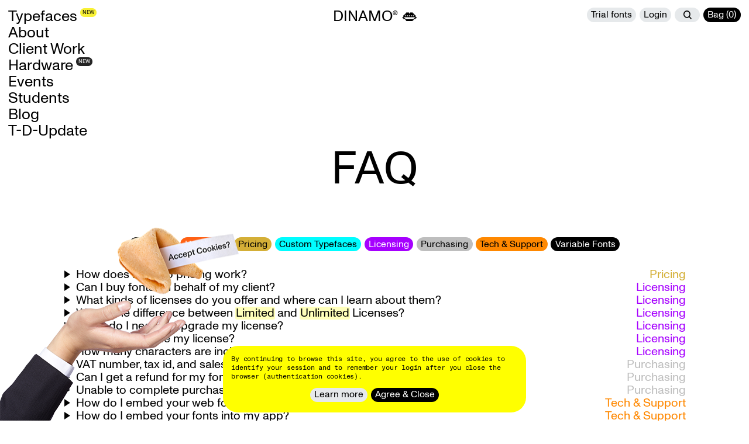

--- FILE ---
content_type: text/html; charset=UTF-8
request_url: https://abcdinamo.com/faq
body_size: 26478
content:
<!doctype html>
<html lang="en-US" itemscope="itemscope" itemtype="http://schema.org/WebPage" class="no-js" data-theme="light">
<!-- Version:  4.66.1 -->
<!-- Modified: 2026-01-06T12:17:25+01:00 --><head><link
rel="preconnect" href="//cdn.abcdinamo.com" crossorigin><link
rel="preconnect" href="//storage.googleapis.com" crossorigin><meta
charset="utf-8"><link
rel="preload" href="//cdn.abcdinamo.com/css/fonts/ABCMonumentGrotesk-Regular.woff2" as="font" type="font/woff2" crossorigin><link
rel="preload" href="//cdn.abcdinamo.com/css/fonts/ABCMonumentGroteskMono-Regular.woff2" as="font" type="font/woff2" crossorigin><link
rel="preload" href="//cdn.abcdinamo.com/css/fonts/DinamoLoading-Regular.woff2" as="font" type="font/woff2" crossorigin><meta
name="viewport" content="width=device-width, initial-scale=1.0"><meta
name="csrf-token" data-cy="csrf-token" content="IQWtg-K7zAmfKqNvH2amxH0bBulE1gMT5FDtkOmPJfmYKRhxkVCp4BVdneWj8ZlI6GbSI08284k2LD_fD4ZOV5ERosOzvhaNrWMhI8ce-Nc="><style type="text/css">:root{--tongueBackground:red !important;--retailBackground:#0f0 !important;--betaBackground:#00c500 !important;--betaFont:var(--invertedFont) !important;--footerBackground:#0052ff !important;--footerFont:#ebebeb !important;--requestTrialFontsBackground:#7b68ee !important;--requestTrialFontsFont:#fff !important;--requestBetaTypefacesBackground:#b79773 !important;--requestBetaTypefacesFont:#000 !important;--buyBoxBackground:#f0f4f6 !important;--accountBackground:#4a4a4a !important;--accountFont:#b9b9b9 !important;--signupLoginBackground:#ff7f00 !important;--newsletterSignupBackground:#00c500 !important;--licenseAgreementFont:#000 !important;--licenseAgreementBackground:#b79773 !important;--promoFont:#b9b9b9 !important;--highlightBackground:#ff0 !important;--dinamoLovesYouBackground:#00c500 !important;--supportBackground:#b8f4f0 !important;--supportFont:#000 !important;--quoteRequestBackground:#b9c9d4 !important;--quoteRequestFont:#000 !important}[data-theme=dark],.is-forced-dark{--requestTrialFontsBackground:red !important;--requestTrialFontsFont:#fff !important;--signupLoginBackground:#fff !important;--promoFont:red !important;--highlightBackground:#ff0 !important}</style><link
rel="stylesheet" href="//cdn.abcdinamo.com/css/main.0.afd1a0b3b97b66fa05fb.min.css"> <script>(function() {
                    var elem = document.createElement('link');
                    elem.rel = 'stylesheet';
                    elem.href = '/fonts/font-list-css';
                    var tag = document.getElementsByTagName('script')[0];
                    tag.parentNode.insertBefore(elem, tag);
                })();</script> <link
rel="apple-touch-icon" href="/assets/favicon/apple-touch-icon.png" sizes="180x180"><link
rel="manifest" href="/site.webmanifest"><link
rel="mask-icon" href="/assets/favicon/safari-pinned-tab.svg" color="#ffffff"><link
rel="icon" href="/assets/favicon/favicon.svg" type="image/svg+xml"><link
rel="icon" href="/assets/favicon/favicon-32x32.png" type="image/png" sizes="32x32"><link
rel="icon" href="/assets/favicon/favicon-16x16.png" type="image/png" sizes="16x16"><link
rel="shortcut icon" href="/favicon.ico"><meta
name="msapplication-TileColor" content="#ffffff"><meta
name="msapplication-config" content="/browserconfig.xml"><meta
name="theme-color" content="#ffffff"> <script>window.Dinamo={};Dinamo.customCbs=[];Dinamo.custom=function(fn){Dinamo.customCbs.push(fn);}</script> <title>FAQ — Dinamo Typefaces</title><meta name="description" content="Dinamo is a Berlin-based type design studio offering retail and bespoke typefaces, design software, research, and consultancy. We operate via a network of…">
<meta name="referrer" content="no-referrer-when-downgrade">
<meta name="robots" content="all">
<meta content="547686315271859" property="fb:profile_id">
<meta content="en_US" property="og:locale">
<meta content="Dinamo Typefaces" property="og:site_name">
<meta content="website" property="og:type">
<meta content="https://abcdinamo.com/faq" property="og:url">
<meta content="FAQ" property="og:title">
<meta content="Dinamo is a Berlin-based type design studio offering retail and bespoke typefaces, design software, research, and consultancy. We operate via a network of…" property="og:description">
<meta content="https://cdn.abcdinamo.com/media/Dinamo_Logo_2022_Logo-Box-Black-RGB.jpg" property="og:image">
<meta content="3980" property="og:image:width">
<meta content="1025" property="og:image:height">
<meta content="https://www.instagram.com/abcdinamo" property="og:see_also">
<meta content="https://www.facebook.com/abcdinamo" property="og:see_also">
<meta content="https://www.twitter.com/abcdinamo" property="og:see_also">
<meta name="twitter:card" content="summary_large_image">
<meta name="twitter:site" content="@abcdinamo">
<meta name="twitter:creator" content="@abcdinamo">
<meta name="twitter:title" content="FAQ">
<meta name="twitter:description" content="Dinamo is a Berlin-based type design studio offering retail and bespoke typefaces, design software, research, and consultancy. We operate via a network of…">
<meta name="twitter:image" content="https://cdn.abcdinamo.com/media/Dinamo_Logo_2022_Logo-Box-Black-RGB.jpg">
<meta name="twitter:image:width" content="3980">
<meta name="twitter:image:height" content="1025">
<link href="https://abcdinamo.com/faq" rel="canonical">
<link href="https://abcdinamo.com" rel="home">
<link type="text/plain" href="https://abcdinamo.com/humans.txt" rel="author"></head><body class="page--mainPages        ">
    <div id="app">
                    <div
class="ajax-container"><header
class="main-header">
<a
class="hidden-visually" href="#main">Skip to main content</a><div
class="main-header__inner">
<a
href="https://abcdinamo.com/" class="main-header__logo">Dinamo 👄 </a><div
class="main-header__main-menu"><nav
class="main-header__main-nav main-nav" aria-label="Main Navigation"><ul
class="main-nav__list"><li
class="main-nav__list-item">
<a
href="https://abcdinamo.com/catalogue" data-modal="l2" class="main-nav__list-link">
<span
class="main-nav__list-title">Typefaces</span><span
class="main-nav__list-bubble is-active" style="--backgroundUpdated: #f8f135; --fontUpdated: #000000;">NEW</span>
</a></li><li
class="main-nav__list-item">
<a
href="https://abcdinamo.com/studio" class="main-nav__list-link">
<span
class="main-nav__list-title">About</span></a></li><li
class="main-nav__list-item">
<a
href="https://abcdinamo.com/custom" class="main-nav__list-link">
<span
class="main-nav__list-title">Client Work</span></a></li><li
class="main-nav__list-item">
<a
href="https://abcdinamo.com/hardware" class="main-nav__list-link">
<span
class="main-nav__list-title">Hardware</span><span
class="main-nav__list-bubble is-active" style="--backgroundUpdated: #242424; --fontUpdated: #ffffff;">NEW</span>
</a></li><li
class="main-nav__list-item">
<a
href="https://abcdinamo.com/teaching-lectures-workshops" class="main-nav__list-link">
<span
class="main-nav__list-title">Events</span></a></li><li
class="main-nav__list-item">
<a
href="https://abcdinamo.com/students" class="main-nav__list-link">
<span
class="main-nav__list-title">Students</span></a></li><li
class="main-nav__list-item">
<a
href="https://abcdinamo.com/news" class="main-nav__list-link">
<span
class="main-nav__list-title">Blog</span></a></li><li
class="main-nav__list-item">
<a
href="https://abcdinamo.com/newsletter" class="main-nav__list-link">
<span
class="main-nav__list-title">T-D-Update</span></a></li></ul></nav><div
class="main-header__nav-replace s-m:hidden" aria-hidden="true">
<button
type="button"        class="btn btn--icon  btn--primary js-open-tongue"
style="--mSpeed: 3; "        >
<span><span
role="img" aria-label="Navicon" class="svg-ico svg-ico--din-navicon"><svg
data-name="Ebene 1" xmlns="http://www.w3.org/2000/svg" viewBox="0 0 30 20"><line
data-name="Linie 379" x1="4.16" y1="14" x2="25.84" y2="14"/><line
data-name="Linie 380" x1="4.16" y1="6" x2="25.84" y2="6"/></svg></span></span>
</button></div></div><div
class="main-header__meta-menu"><nav
class="meta-nav" aria-label="Account and Cart"><ul
class="meta-nav__list btn-wrapper"><header-nav-users-online></header-nav-users-online><li
class="meta-nav__list-item js-meta-nav-trials s-m:hidden" aria-hidden="true">
<a
href="https://abcdinamo.com/form/request-trial-fonts"        class="btn  s-m:btn--m"
data-title="Trial fonts" style="--mSpeed: 11; "         data-modal=l3>
<span>Trial fonts</span>
</a></li><header-nav-account></header-nav-account><li
class="meta-nav__list-item js-meta-nav-search s-m:hidden" aria-hidden="true">
<button
type="button"        class="btn btn--icon  s-m:btn--m js-open-search"
style="--mSpeed: 3; "        >
<span><span
role="img" aria-label="Search" class="svg-ico svg-ico--din-search"><svg
viewBox="0 0 1920 1920" xmlns="http://www.w3.org/2000/svg"><path
d="M1458.948 1305.626c104.637-136.95 167.527-307.187 167.527-492.388C1626.475 364.764 1261.711 0 813.238 0 364.764 0 0 364.764 0 813.238c0 448.473 364.764 813.237 813.238 813.237 185.201 0 355.547-62.89 492.496-167.527L1766.678 1920 1920 1766.678l-461.052-461.052Zm-645.71 103.986c-328.874 0-596.375-267.61-596.375-596.374 0-328.765 267.501-596.375 596.375-596.375 328.873 0 596.374 267.61 596.374 596.375s-267.501 596.374-596.374 596.374Z" fill-rule="evenodd"/></svg></span></span>
</button></li><li
class="meta-nav__list-item js-meta-nav-cart" aria-hidden="true">
<a
href="https://abcdinamo.com/shop/cart" class="btn s-m:btn--m btn--primary btn--cart" data-title="Bag" data-modal="l4" style="--mSpeed: 6">
<span>
<span
class="s:hidden">Bag (</span><span
class="meta-nav__cart-qty js-cart-qty"></span><span
class="s:hidden">)</span>
</span>
</a></li></ul></nav></div></div></header><main
id="main" class="main-content"><div
class="content-wrapper"><header
class="hero hero--mainPages"><div
class="hero__title grid-container"><h1>
FAQ</h1></div></header><div
class="boxes"><div
class="faq spacing-m"><nav
class="faq__filter"><ul
class="btn-wrapper btn-wrapper--center"><li>
<button
type="button"        class="btn  btn--primary js-faq-filter"
data-title="All Topics" style="--mSpeed: 10; "         data-block-id="319514" data-category="">
<span>All Topics</span>
</button></li><li>
<button
type="button"        class="btn  js-faq-filter"
data-title="Hardware" style="--mSpeed: 8; --buttonBackground:#ff6115;--buttonFont:#ffffff;"         data-block-id="319514" data-category="hardware">
<span>Hardware</span>
</button></li><li>
<button
type="button"        class="btn  js-faq-filter"
data-title="Pricing" style="--mSpeed: 7; --buttonBackground:#d4af37;"         data-block-id="319514" data-category="pricing">
<span>Pricing</span>
</button></li><li>
<button
class="btn  js-faq-filter"
data-title="Custom Typefaces" style="--mSpeed: 16; --buttonBackground:#00fdff;"         data-block-id="319514" data-category="custom-typefaces">
<span>Custom Typefaces</span>
</button></li><li>
<button
type="button"        class="btn  js-faq-filter"
data-title="Licensing" style="--mSpeed: 9; --buttonBackground:#a600ff;--buttonFont:#ffffff;"         data-block-id="319514" data-category="licensing">
<span>Licensing</span>
</button></li><li>
<button
class="btn  js-faq-filter"
data-title="Purchasing" style="--mSpeed: 10; --buttonBackground:#bebebe;"         data-block-id="319514" data-category="purchasing-typefaces">
<span>Purchasing</span>
</button></li><li>
<button
type="button"        class="btn  js-faq-filter"
data-title="Tech &amp;  Support" style="--mSpeed: 15; --buttonBackground:#ff8800;"         data-block-id="319514" data-category="tech-support">
<span>Tech &  Support</span>
</button></li><li>
<button
type="button"        class="btn  js-faq-filter"
data-title="Variable Fonts" style="--mSpeed: 14; --buttonBackground:#000000;--buttonFont:#ffffff;"         data-block-id="319514" data-category="variable-fonts">
<span>Variable Fonts</span>
</button></li></ul></nav><ul
class="faq__listing" data-block-id="319514"><li
data-category="pricing" class="faq__item accordion accordion--arrow js-faq-item"><div
class="faq__item-head accordion__head js-toggle-accordion">
<span
role="img" aria-label="Accordion" class="svg-ico svg-ico--din-accordion"><svg
data-name="Ebene 1" xmlns="http://www.w3.org/2000/svg" viewBox="0 0 20 20"><path
data-name="Polygon 29" d="M17,10,3,18.5V1.5Z"/></svg></span><h3 class="text-box">How does Dinamo pricing work?</h3><h4 class="s:hidden" style="--defaultFont: #d4af37;">Pricing</h4></div><div
class="faq__item-body accordion__body"><div
class="faq__item-content accordion__content"><div
class="faq__item-bubble text-box text-default"
style="--panelBackground: #d4af37;"><p>We believe that font licenses should be owned and paid for by the client for whom the fonts are being used—not by the designers working for them—and that the value brought by fonts grows with the size of the client. With these two principles in mind, we base our prices on the total number of people working for the client—not the size of the design agency they hire, the number of people in their design department, or the number of people who use the fonts. Imagine a large car company where only a small number of employees actually work on computers, compared to a small cultural institution or non-governmental organization where a lot of the work is done with computers. You can read more about our philosophy <a
href="https://abcdinamo.com/news/about-our-pricing">here</a>.</p><p>The company size of the client is the only metric you need to know in order to license fonts. You don’t have to gather any information about their web traffic, app downloads, etc.</p></div></div></div></li><li
data-category="licensing" class="faq__item accordion accordion--arrow js-faq-item"><div
class="faq__item-head accordion__head js-toggle-accordion">
<span
role="img" aria-label="Accordion" class="svg-ico svg-ico--din-accordion"><svg
data-name="Ebene 1" xmlns="http://www.w3.org/2000/svg" viewBox="0 0 20 20"><path
data-name="Polygon 29" d="M17,10,3,18.5V1.5Z"/></svg></span><h3 class="text-box">Can I buy fonts on behalf of my client?</h3><h4 class="s:hidden" style="--defaultFont: #a600ff;">Licensing</h4></div><div
class="faq__item-body accordion__body"><div
class="faq__item-content accordion__content"><div
class="faq__item-bubble text-box text-inverted"
style="--panelBackground: #a600ff;"><p>Yes! Even though it’s always your client who should be the license owner, in some cases it might be easiest for you to act as a payment facilitator for them.</p><p>FYI, look out for the “Share bag with someone” button in the shopping cart—you can prepare a cart for your client and send it to them.</p></div></div></div></li><li
data-category="licensing" class="faq__item accordion accordion--arrow js-faq-item"><div
class="faq__item-head accordion__head js-toggle-accordion">
<span
role="img" aria-label="Accordion" class="svg-ico svg-ico--din-accordion"><svg
data-name="Ebene 1" xmlns="http://www.w3.org/2000/svg" viewBox="0 0 20 20"><path
data-name="Polygon 29" d="M17,10,3,18.5V1.5Z"/></svg></span><h3 class="text-box">What kinds of licenses do you offer and where can I learn about them?</h3><h4 class="s:hidden" style="--defaultFont: #a600ff;">Licensing</h4></div><div
class="faq__item-body accordion__body"><div
class="faq__item-content accordion__content"><div
class="faq__item-bubble text-box text-inverted"
style="--panelBackground: #a600ff;"><p>All kinds! You can learn about the most common ones in our <a
href="https://abcdinamo.com/licenses">EULA</a>: desktop/print, web, app/game, video, social media, and logo/wordmark. If those don’t seem to cover your needs, just shoot us an email at <em>licensing@abcdinamo.com</em>.</p></div></div></div></li><li
data-category="licensing" class="faq__item accordion accordion--arrow js-faq-item"><div
class="faq__item-head accordion__head js-toggle-accordion">
<span
role="img" aria-label="Accordion" class="svg-ico svg-ico--din-accordion"><svg
data-name="Ebene 1" xmlns="http://www.w3.org/2000/svg" viewBox="0 0 20 20"><path
data-name="Polygon 29" d="M17,10,3,18.5V1.5Z"/></svg></span><h3 class="text-box">What’s the difference between <em>Limited</em> and <em>Unlimited</em> Licenses?</h3><h4 class="s:hidden" style="--defaultFont: #a600ff;">Licensing</h4></div><div
class="faq__item-body accordion__body"><div
class="faq__item-content accordion__content"><div
class="faq__item-bubble text-box text-inverted"
style="--panelBackground: #a600ff;"><p>We offer “Limited Licenses” directly via our website. You can choose the fonts you need and add the individual licenses that cover your intended use. The licenses are priced based on the size of your client’s company and have to be upgraded if your client grows.</p><p>→ A “Limited License” is mostly used by small and mid-sized companies, cultural institutions, and individuals.</p><p>As an alternative, we also offer an “Unlimited License” (a.k.a the Enterprise License, or Corporate License). It bundles all sorts of rights (like print, web, social media, app, etc. plus our subcontractor add-on) into one “care-free package” for a one-time fee. It’s unlimited, unrestricted, and valid in perpetuity. Please send us an e-mail at <em>licensing@abcdinamo.com</em>.</p><p>→ An “Unlimited License” is often used by bigger companies and startups with fast growth ambitions in order to avoid having to worry about monitoring their growth and upgrading their license.</p></div></div></div></li><li
data-category="licensing" class="faq__item accordion accordion--arrow js-faq-item"><div
class="faq__item-head accordion__head js-toggle-accordion">
<span
role="img" aria-label="Accordion" class="svg-ico svg-ico--din-accordion"><svg
data-name="Ebene 1" xmlns="http://www.w3.org/2000/svg" viewBox="0 0 20 20"><path
data-name="Polygon 29" d="M17,10,3,18.5V1.5Z"/></svg></span><h3 class="text-box">When do I need to upgrade my license?</h3><h4 class="s:hidden" style="--defaultFont: #a600ff;">Licensing</h4></div><div
class="faq__item-body accordion__body"><div
class="faq__item-content accordion__content"><div
class="faq__item-bubble text-box text-inverted"
style="--panelBackground: #a600ff;"><p>You'll need to upgrade your license if your company grows or the way you use our fonts changes. You can upgrade your existing license with <a
href="https://abcdinamo.com/license-upgrades">just a few clicks</a>.</p></div></div></div></li><li
data-category="licensing" class="faq__item accordion accordion--arrow js-faq-item"><div
class="faq__item-head accordion__head js-toggle-accordion">
<span
role="img" aria-label="Accordion" class="svg-ico svg-ico--din-accordion"><svg
data-name="Ebene 1" xmlns="http://www.w3.org/2000/svg" viewBox="0 0 20 20"><path
data-name="Polygon 29" d="M17,10,3,18.5V1.5Z"/></svg></span><h3 class="text-box">How do I upgrade my license?</h3><h4 class="s:hidden" style="--defaultFont: #a600ff;">Licensing</h4></div><div
class="faq__item-body accordion__body"><div
class="faq__item-content accordion__content"><div
class="faq__item-bubble text-box text-inverted"
style="--panelBackground: #a600ff;"><p>If your company grows or the way you use our fonts changes, you can upgrade your existing license with <a
href="https://abcdinamo.com/license-upgrades">just a few clicks</a>.</p><p>You can increase your company size, add types of media, or add fonts. You can also remove discounts if you’re no longer eligible for them. The cost of your previous license will be deducted from your upgrade cost, and you’ll get a fresh license document once you’re done.</p></div></div></div></li><li
data-category="licensing" class="faq__item accordion accordion--arrow js-faq-item"><div
class="faq__item-head accordion__head js-toggle-accordion">
<span
role="img" aria-label="Accordion" class="svg-ico svg-ico--din-accordion"><svg
data-name="Ebene 1" xmlns="http://www.w3.org/2000/svg" viewBox="0 0 20 20"><path
data-name="Polygon 29" d="M17,10,3,18.5V1.5Z"/></svg></span><h3 class="text-box">How many characters are included in your trial fonts?</h3><h4 class="s:hidden" style="--defaultFont: #a600ff;">Licensing</h4></div><div
class="faq__item-body accordion__body"><div
class="faq__item-content accordion__content"><div
class="faq__item-bubble text-box text-inverted"
style="--panelBackground: #a600ff;"><p>We want you to be able to test our typefaces in whatever language you want, so our trial fonts include <em>all available accented characters</em>. Here is the character set for latin* alphabet fonts:</p><p>0123456789 AÁĂÂÄȦÀĀĄÅÃÆǼB CĆČÇĈĊ DÐĎĐ EÉĔĚÊËĖÈĒĘF GĞĜĢĠ HĦĤIĲÍĬÎÏİÌĪĮĨ JĴKĶLĹĽĻĿŁ MNŃŇŅŊÑ OÓŎÔÖÒŐŌØǾÕŒ PÞQ RŔŘŖ SŚŠŞŜȘẞTŦŤŢȚ UÚŬÛÜÙŰŪŲŮŨ VWẂŴẄẀ XYÝŶŸỲȲZŹŽŻ aáăâäȧàāąåãæǽǣ bcćčçĉċdðďđ eéĕěêëėèēę fgğĝģġ hħĥiıíĭîïìĳīįĩjȷĵ kķlĺľļŀłmnńňņŋñ oóŏôöòőōøǿõœ pþqrŕřŗ sśšşŝșß tŧťţț uúŭûüùűūųůũ vwẃŵẅẁ xyýŷÿỳȳ zźžż .,:!¡?¿()-“'+ ↑→↓←</p><p>*Trial fonts that cover other scripts like Cyrillic and Greek also include the whole extended alphabet for those scripts.</p></div></div></div></li><li
data-category="purchasing-typefaces" class="faq__item accordion accordion--arrow js-faq-item"><div
class="faq__item-head accordion__head js-toggle-accordion">
<span
role="img" aria-label="Accordion" class="svg-ico svg-ico--din-accordion"><svg
data-name="Ebene 1" xmlns="http://www.w3.org/2000/svg" viewBox="0 0 20 20"><path
data-name="Polygon 29" d="M17,10,3,18.5V1.5Z"/></svg></span><h3 class="text-box">VAT number, tax id, and sales tax</h3><h4 class="s:hidden" style="--defaultFont: #bebebe;">Purchasing</h4></div><div
class="faq__item-body accordion__body"><div
class="faq__item-content accordion__content"><div
class="faq__item-bubble text-box text-default"
style="--panelBackground: #bebebe;"><p>A VAT number is required for all EU companies. Each EU member country has a slightly different VAT number formatting system. You can use <a
href="https://ec.europa.eu/taxation_customs/vies/vatRequest.html" target="_blank">this website</a> to check if your VAT format is valid, and <a
href="https://ec.europa.eu/taxation_customs/vies/faq.html?locale=en" target="_blank">this website</a> helps with country-specific formats (its usually Country Code directly followed by digits).</p><p>Customers from Germany do not need a VAT number (German local tax will be added).</p></div></div></div></li><li
data-category="purchasing-typefaces" class="faq__item accordion accordion--arrow js-faq-item"><div
class="faq__item-head accordion__head js-toggle-accordion">
<span
role="img" aria-label="Accordion" class="svg-ico svg-ico--din-accordion"><svg
data-name="Ebene 1" xmlns="http://www.w3.org/2000/svg" viewBox="0 0 20 20"><path
data-name="Polygon 29" d="M17,10,3,18.5V1.5Z"/></svg></span><h3 class="text-box">Can I get a refund for my font purchase?</h3><h4 class="s:hidden" style="--defaultFont: #bebebe;">Purchasing</h4></div><div
class="faq__item-body accordion__body"><div
class="faq__item-content accordion__content"><div
class="faq__item-bubble text-box text-default"
style="--panelBackground: #bebebe;"><p>Unfortunately we cannot issue refunds for software licenses. If you’re having a technical problem, please do get in touch at <em>support@abcdinamo.com</em>!</p></div></div></div></li><li
data-category="purchasing-typefaces" class="faq__item accordion accordion--arrow js-faq-item"><div
class="faq__item-head accordion__head js-toggle-accordion">
<span
role="img" aria-label="Accordion" class="svg-ico svg-ico--din-accordion"><svg
data-name="Ebene 1" xmlns="http://www.w3.org/2000/svg" viewBox="0 0 20 20"><path
data-name="Polygon 29" d="M17,10,3,18.5V1.5Z"/></svg></span><h3 class="text-box">Unable to complete purchase – DO NOT HONOR</h3><h4 class="s:hidden" style="--defaultFont: #bebebe;">Purchasing</h4></div><div
class="faq__item-body accordion__body"><div
class="faq__item-content accordion__content"><div
class="faq__item-bubble text-box text-default"
style="--panelBackground: #bebebe;"><p>This (strange) error means your bank is unwilling to accept the transaction. This could be due to various reasons, such as insufficient funds, an invalid card, or the bank suspecting fraud. You’ll need to contact them for more details. Our payment provider explains more <a
href="https://developer.paypal.com/braintree/articles/control-panel/transactions/declines" target="_blank">here</a>.</p></div></div></div></li><li
data-category="tech-support" class="faq__item accordion accordion--arrow js-faq-item"><div
class="faq__item-head accordion__head js-toggle-accordion">
<span
role="img" aria-label="Accordion" class="svg-ico svg-ico--din-accordion"><svg
data-name="Ebene 1" xmlns="http://www.w3.org/2000/svg" viewBox="0 0 20 20"><path
data-name="Polygon 29" d="M17,10,3,18.5V1.5Z"/></svg></span><h3 class="text-box">How do I embed your web fonts into my website?</h3><h4 class="s:hidden" style="--defaultFont: #ff8800;">Tech &amp;  Support</h4></div><div
class="faq__item-body accordion__body"><div
class="faq__item-content accordion__content"><div
class="faq__item-bubble text-box text-default"
style="--panelBackground: #ff8800;"><p>You can use this code as a reference:</p><pre><code>@font-face {
  font-family: "ABC Favorit";
  src: url("/fonts/ABCFavorit-Regular.woff2") format("woff2"),
       url("/fonts/ABCFavorit-Regular.woff") format("woff");
}
</code></pre></div></div></div></li><li
data-category="tech-support" class="faq__item accordion accordion--arrow js-faq-item"><div
class="faq__item-head accordion__head js-toggle-accordion">
<span
role="img" aria-label="Accordion" class="svg-ico svg-ico--din-accordion"><svg
data-name="Ebene 1" xmlns="http://www.w3.org/2000/svg" viewBox="0 0 20 20"><path
data-name="Polygon 29" d="M17,10,3,18.5V1.5Z"/></svg></span><h3 class="text-box">How do I embed your fonts into my app?</h3><h4 class="s:hidden" style="--defaultFont: #ff8800;">Tech &amp;  Support</h4></div><div
class="faq__item-body accordion__body"><div
class="faq__item-content accordion__content"><div
class="faq__item-bubble text-box text-default"
style="--panelBackground: #ff8800;"><p>We recommend <a
href="https://developer.apple.com/documentation/uikit/text_display_and_fonts/adding_a_custom_font_to_your_app" target="_blank">this guide for Xcode</a> and <a
href="https://developer.android.com/guide/topics/ui/look-and-feel/fonts-in-xml" target="_blank">this guide for Android Studio</a>.</p></div></div></div></li><li
data-category="tech-support" class="faq__item accordion accordion--arrow js-faq-item"><div
class="faq__item-head accordion__head js-toggle-accordion">
<span
role="img" aria-label="Accordion" class="svg-ico svg-ico--din-accordion"><svg
data-name="Ebene 1" xmlns="http://www.w3.org/2000/svg" viewBox="0 0 20 20"><path
data-name="Polygon 29" d="M17,10,3,18.5V1.5Z"/></svg></span><h3 class="text-box">What font formats do you provide?</h3><h4 class="s:hidden" style="--defaultFont: #ff8800;">Tech &amp;  Support</h4></div><div
class="faq__item-body accordion__body"><div
class="faq__item-content accordion__content"><div
class="faq__item-bubble text-box text-default"
style="--panelBackground: #ff8800;"><p>Static fonts for desktop computers and apps are provided in OTF format. Variable fonts for desktop computers and apps are provided in TTF format. All fonts for the web are provided in WOFF and WOFF2 formats.</p><p>Most of the formats people request (like EOT and SVG) are outdated and not necessary anymore these days. However, we can provide static fonts in TrueType format (TTF) if you really need them. Please get in touch.</p><p>You can check font format support across different web browsers for <a
href="https://caniuse.com/#feat=woff" target="_blank">WOFF here</a> and for <a
href="https://caniuse.com/#feat=woff2" target="_blank">WOFF2 here</a>.</p></div></div></div></li><li
data-category="tech-support" class="faq__item accordion accordion--arrow js-faq-item"><div
class="faq__item-head accordion__head js-toggle-accordion">
<span
role="img" aria-label="Accordion" class="svg-ico svg-ico--din-accordion"><svg
data-name="Ebene 1" xmlns="http://www.w3.org/2000/svg" viewBox="0 0 20 20"><path
data-name="Polygon 29" d="M17,10,3,18.5V1.5Z"/></svg></span><h3 class="text-box">Why does the vertical alignment of my web fonts seem off?</h3><h4 class="s:hidden" style="--defaultFont: #ff8800;">Tech &amp;  Support</h4></div><div
class="faq__item-body accordion__body"><div
class="faq__item-content accordion__content"><div
class="faq__item-bubble text-box text-default"
style="--panelBackground: #ff8800;"><p>Each font comes with a set of predefined vertical metrics. Desktop publishing tools, browsers, and operating systems interpret these values differently. There’s no one-to-rule-them-all solution to visually center the typeface in a way that works across all operating systems and browsers.</p><p>We produce our fonts using values that ensure that no part of the design (for instance accents) are being clipped off—this would be the worst, wouldn’t it?—and we apply a set of rules that guarantee as-best-as-currently-possible-scenarios, as far as we can control it.</p><p> <a
href="http://text-crop.eightshapes.com/" target="_blank">This website</a> provides great help at controlling and fine-tuning the vertical orientation of text within your layout!</p></div></div></div></li><li
data-category="tech-support" class="faq__item accordion accordion--arrow js-faq-item"><div
class="faq__item-head accordion__head js-toggle-accordion">
<span
role="img" aria-label="Accordion" class="svg-ico svg-ico--din-accordion"><svg
data-name="Ebene 1" xmlns="http://www.w3.org/2000/svg" viewBox="0 0 20 20"><path
data-name="Polygon 29" d="M17,10,3,18.5V1.5Z"/></svg></span><h3 class="text-box">Why does my font look different on the web and on my desktop?</h3><h4 class="s:hidden" style="--defaultFont: #ff8800;">Tech &amp;  Support</h4></div><div
class="faq__item-body accordion__body"><div
class="faq__item-content accordion__content"><div
class="faq__item-bubble text-box text-default"
style="--panelBackground: #ff8800;"><p>It can be quite tricky to match the appearance of fonts in all different applications, browsers or operating systems.</p><p>We’ve found that these CSS settings (the same that we use on our own website) tend to get as close as possible to how the fonts render on InDesign, Figma, etc.:</p><pre><code>-webkit-font-smoothing: antialiased;
-moz-font-smoothing: antialiased;
font-smoothing: antialiased;
font-smooth: always;
-moz-osx-font-smoothing: grayscale;
text-rendering: optimizeLegibility;
</code></pre></div></div></div></li><li
data-category="tech-support" class="faq__item accordion accordion--arrow js-faq-item"><div
class="faq__item-head accordion__head js-toggle-accordion">
<span
role="img" aria-label="Accordion" class="svg-ico svg-ico--din-accordion"><svg
data-name="Ebene 1" xmlns="http://www.w3.org/2000/svg" viewBox="0 0 20 20"><path
data-name="Polygon 29" d="M17,10,3,18.5V1.5Z"/></svg></span><h3 class="text-box">How do I use stylistic sets and OpenType features?</h3><h4 class="s:hidden" style="--defaultFont: #ff8800;">Tech &amp;  Support</h4></div><div
class="faq__item-body accordion__body"><div
class="faq__item-content accordion__content"><div
class="faq__item-bubble text-box text-default"
style="--panelBackground: #ff8800;"><p>Read more about this over in <a
href="https://abcdinamo.com/news/tutorial-a-guide-to-opentype-features">our guide</a>.</p></div></div></div></li><li
data-category="variable-fonts" class="faq__item accordion accordion--arrow js-faq-item"><div
class="faq__item-head accordion__head js-toggle-accordion">
<span
role="img" aria-label="Accordion" class="svg-ico svg-ico--din-accordion"><svg
data-name="Ebene 1" xmlns="http://www.w3.org/2000/svg" viewBox="0 0 20 20"><path
data-name="Polygon 29" d="M17,10,3,18.5V1.5Z"/></svg></span><h3 class="text-box">What are variable fonts and why are they so interesting?</h3><h4 class="s:hidden" style="--defaultFont: #000000;">Variable Fonts</h4></div><div
class="faq__item-body accordion__body"><div
class="faq__item-content accordion__content"><div
class="faq__item-bubble text-box text-inverted"
style="--panelBackground: #000000;"><p>Variable fonts are special types of font files which contain multiple fonts within it. They’re interesting because this technology enables static fonts to become dynamic and change their appearance.</p><p>Variable fonts…<br>
•	Are supported by all major browsers<br>
•	Have a smaller file size than static fonts<br>
•	Consist of just one font file containing all styles, instead of many<br>
•	Help address accessibility and readability issues via context-responsive type display settings<br>
•	Allow for typographic interactivity<br>
•	With them, you can animate typography. See for yourself by streaming one of our variable fonts directly on this website, or using our <a
href="https://fontgauntlet.com" target="_blank">Dinamo Font Gauntlet</a>,  <a
href="http://dinamopipeline.com" target="_blank">Dinamo Pipeline</a> and  <a
href="http://dinamodarkroom.com/" target="_blank">Dinamo Darkroom</a>.</p><p>By the way, there are many interesting ways to use variable fonts on your website. We have a guide and tutorial <a
href="https://abcdinamo.com/news/using-variable-fonts-on-the-web">here</a>.</p></div></div></div></li><li
data-category="custom-typefaces" class="faq__item accordion accordion--arrow js-faq-item"><div
class="faq__item-head accordion__head js-toggle-accordion">
<span
role="img" aria-label="Accordion" class="svg-ico svg-ico--din-accordion"><svg
data-name="Ebene 1" xmlns="http://www.w3.org/2000/svg" viewBox="0 0 20 20"><path
data-name="Polygon 29" d="M17,10,3,18.5V1.5Z"/></svg></span><h3 class="text-box">Can I commission Dinamo to create a custom typeface?</h3><h4 class="s:hidden" style="--defaultFont: #00fdff;">Custom Typefaces</h4></div><div
class="faq__item-body accordion__body"><div
class="faq__item-content accordion__content"><div
class="faq__item-bubble text-box text-default"
style="--panelBackground: #00fdff;"><p>Yes, we occasionally accept commissions for custom typeface designs, word marks, or modifications of our existing typefaces.</p><p>We’ve done so for SSENSE, Acqua di Parma, Warp Records, Suisse Institute, RIMOWA, The International Olympic Committee (IOC), On Running, Goat, Alicia Keys, Spotify, and Nike, among others.</p><p>For inquiries, please email us at <em>johannes@abcdinamo.com</em> and describe your vision and the scope of your project.</p></div></div></div></li><li
data-category="custom-typefaces" class="faq__item accordion accordion--arrow js-faq-item"><div
class="faq__item-head accordion__head js-toggle-accordion">
<span
role="img" aria-label="Accordion" class="svg-ico svg-ico--din-accordion"><svg
data-name="Ebene 1" xmlns="http://www.w3.org/2000/svg" viewBox="0 0 20 20"><path
data-name="Polygon 29" d="M17,10,3,18.5V1.5Z"/></svg></span><h3 class="text-box">Can Dinamo modify one of its existing typefaces for me?</h3><h4 class="s:hidden" style="--defaultFont: #00fdff;">Custom Typefaces</h4></div><div
class="faq__item-body accordion__body"><div
class="faq__item-content accordion__content"><div
class="faq__item-bubble text-box text-default"
style="--panelBackground: #00fdff;"><p>Yes! Just email us at <em>johannes@abcdinamo.com</em> and tell us what you need.</p></div></div></div></li><li
data-category="hardware" class="faq__item accordion accordion--arrow js-faq-item"><div
class="faq__item-head accordion__head js-toggle-accordion">
<span
role="img" aria-label="Accordion" class="svg-ico svg-ico--din-accordion"><svg
data-name="Ebene 1" xmlns="http://www.w3.org/2000/svg" viewBox="0 0 20 20"><path
data-name="Polygon 29" d="M17,10,3,18.5V1.5Z"/></svg></span><h3 class="text-box">What is Dinamo Hardware?</h3><h4 class="s:hidden" style="--defaultFont: #ff6115;">Hardware</h4></div><div
class="faq__item-body accordion__body"><div
class="faq__item-content accordion__content"><div
class="faq__item-bubble text-box text-inverted"
style="--panelBackground: #ff6115;"><p>As a counterpart to our “type software”, we launched “Dinamo Hardware”: a separate platform to translate our type design thinking into tangible objects and their production.</p></div></div></div></li><li
data-category="hardware" class="faq__item accordion accordion--arrow js-faq-item"><div
class="faq__item-head accordion__head js-toggle-accordion">
<span
role="img" aria-label="Accordion" class="svg-ico svg-ico--din-accordion"><svg
data-name="Ebene 1" xmlns="http://www.w3.org/2000/svg" viewBox="0 0 20 20"><path
data-name="Polygon 29" d="M17,10,3,18.5V1.5Z"/></svg></span><h3 class="text-box">How do I return my Hardware purchase?</h3><h4 class="s:hidden" style="--defaultFont: #ff6115;">Hardware</h4></div><div
class="faq__item-body accordion__body"><div
class="faq__item-content accordion__content"><div
class="faq__item-bubble text-box text-inverted"
style="--panelBackground: #ff6115;"><p>Any full-price, unworn and unwashed products may be returned within a period of 14 days from confirmation of dispatch. The products need to be returned in new condition and in their original packaging. Please note we do not refund shipping fees. We are not liable for any Hardware being lost or stolen during return shipping and therefore we recommend providing tracking information with your shipment. <em>Please label your package as “Return for Dinamo”.</em></p><p>Your account will be credited your refund or any difference in your exchange within 3 business days of receipt, less shipping charges. Please note that it may take up to an additional 10 days or longer for the refund to show up on your account statement, depending on your credit issuer’s processing time.</p><p>The address for returns is:</p><p>OML Direktmarketing und Logistik GmbH &amp; Co. KG<br>
Holzhauser Str. 140 i<br>
13509 Berlin<br>
Germany</p><p>*No returns on discounted orders</p></div></div></div></li></ul></div><div
class="boxes__box text-box markdown-box text--l box-xl spacing-xl"><p>Our client-foundry-relationship 💞 is well protected. The font licensing terms can be found below:</p></div><div
class="boxes__group boxes__group--link-bubbles">
<a
href="https://abcdinamo.com/licenses"            class="boxes__box link-bubble link-bubble--media link-bubble--big-text link-bubble--with-link link-bubble--landscape box-l spacing-s"
style="--panelBackground: #e4ef65; --panelFont: #0056d6;"><div
class="link-bubble__cover"><div
class="link-bubble__img media-box">
<picture
data-focus-point>
<source
media="(min-width: 1000px)" sizes="66vw" data-srcset="https://img.abcdinamo.com/[base64] 800w, https://img.abcdinamo.com/[base64] 1024w, https://img.abcdinamo.com/[base64] 1600w" data-focus-h="50" data-focus-v="50">
<source
media="(min-width: 600px)" sizes="66vw" data-srcset="https://img.abcdinamo.com/[base64] 320w, https://img.abcdinamo.com/[base64] 480w, https://img.abcdinamo.com/[base64] 640w, https://img.abcdinamo.com/[base64] 800w" data-focus-h="50" data-focus-v="50">
<source
sizes="96vw" data-srcset="https://img.abcdinamo.com/[base64] 320w, https://img.abcdinamo.com/[base64] 480w, https://img.abcdinamo.com/[base64] 640w, https://img.abcdinamo.com/[base64] 800w" data-focus-h="50" data-focus-v="50">
<img
alt="Dinamo Typefaces EULA Thombstone 01" style="object-position: 50% 50%;" src="[data-uri]" data-src="https://img.abcdinamo.com/[base64]" class="lazy lazy--pending" width="3840" height="2880">
</picture></div><p></p></div></a></div></div></div></main><footer
class="main-footer"><div
class="main-footer__copyright">
<span>© 2013–2026 Dinamo Typefaces. All rights reserved</span><span
class="main-footer__fallback-loading">&nbsp;</span></div><nav
class="main-footer__nav" aria-label="Info Pages"><ul
class="main-footer__nav-list btn-wrapper"><li
class="main-footer__nav-item">
<a
href="https://abcdinamo.com/faq-2"        class="btn  "
data-title="FAQ" style="--mSpeed: 3; "        >
<span>FAQ</span>
</a></li><li
class="main-footer__nav-item">
<a
href="https://abcdinamo.com/contact"        class="btn  "
data-title="Contact" style="--mSpeed: 7; "        >
<span>Contact</span>
</a></li><li
class="main-footer__nav-item">
<a
href="https://abcdinamo.com/licenses"        class="btn  "
data-title="Licensing Terms" style="--mSpeed: 15; "        >
<span>Licensing Terms</span>
</a></li><li
class="main-footer__nav-item">
<a
href="https://abcdinamo.com/hardware-terms"        class="btn  "
data-title="Hardware Terms" style="--mSpeed: 14; "        >
<span>Hardware Terms</span>
</a></li><li
class="main-footer__nav-item">
<a
href="https://abcdinamo.com/privacy-policy"        class="btn  "
data-title="Privacy &amp; Cookies" style="--mSpeed: 17; "        >
<span>Privacy & Cookies</span>
</a></li><li
class="main-footer__nav-item">
<a
href="https://abcdinamo.com/imprint"        class="btn  "
data-title="Imprint" style="--mSpeed: 7; "        >
<span>Imprint</span>
</a></li><li
class="main-footer__nav-item">
<a
href="https://abcdinamo.com/services-and-trademarks"        class="btn  "
data-title="Services" style="--mSpeed: 8; "        >
<span>Services</span>
</a></li></ul></nav></footer><div
class="main-header main-header--tongue" aria-hidden="true"><div
class="main-header__backdrop js-close-tongue"></div><div
class="main-header__inner">
<a
href="https://abcdinamo.com/" class="main-header__logo">Dinamo 👄 </a><div
class="main-header__main-menu"><nav
class="main-header__main-nav main-nav" aria-label="Main Navigation"><ul
class="main-nav__list"><li
class="main-nav__list-item">
<a
href="https://abcdinamo.com/catalogue" data-modal="l2" class="main-nav__list-link">
<span
class="main-nav__list-title">Typefaces</span><span
class="main-nav__list-bubble is-active" style="--backgroundUpdated: #f8f135; --fontUpdated: #000000;">NEW</span>
</a></li><li
class="main-nav__list-item">
<a
href="https://abcdinamo.com/studio" class="main-nav__list-link">
<span
class="main-nav__list-title">About</span></a></li><li
class="main-nav__list-item">
<a
href="https://abcdinamo.com/custom" class="main-nav__list-link">
<span
class="main-nav__list-title">Client Work</span></a></li><li
class="main-nav__list-item">
<a
href="https://abcdinamo.com/hardware" class="main-nav__list-link">
<span
class="main-nav__list-title">Hardware</span><span
class="main-nav__list-bubble is-active" style="--backgroundUpdated: #242424; --fontUpdated: #ffffff;">NEW</span>
</a></li><li
class="main-nav__list-item">
<a
href="https://abcdinamo.com/teaching-lectures-workshops" class="main-nav__list-link">
<span
class="main-nav__list-title">Events</span></a></li><li
class="main-nav__list-item">
<a
href="https://abcdinamo.com/students" class="main-nav__list-link">
<span
class="main-nav__list-title">Students</span></a></li><li
class="main-nav__list-item">
<a
href="https://abcdinamo.com/news" class="main-nav__list-link">
<span
class="main-nav__list-title">Blog</span></a></li><li
class="main-nav__list-item">
<a
href="https://abcdinamo.com/newsletter" class="main-nav__list-link">
<span
class="main-nav__list-title">T-D-Update</span></a></li></ul></nav></div><div
class="main-header__meta-menu"><nav
class="meta-nav" aria-label="Account and Cart"><ul
class="meta-nav__list btn-wrapper"><li
class="meta-nav__list-item js-meta-nav-trials s-m:hidden" aria-hidden="true">
<a
href="https://abcdinamo.com/form/request-trial-fonts"        class="btn  s-m:btn--m"
data-title="Trial fonts" style="--mSpeed: 11; "         data-modal=l3>
<span>Trial fonts</span>
</a></li><header-nav-account></header-nav-account><li
class="meta-nav__list-item js-meta-nav-search s-m:hidden" aria-hidden="true">
<button
type="button"        class="btn btn--icon  s-m:btn--m js-open-search"
style="--mSpeed: 3; "        >
<span><span
role="img" aria-label="Search" class="svg-ico svg-ico--din-search"><svg
viewBox="0 0 1920 1920" xmlns="http://www.w3.org/2000/svg"><path
d="M1458.948 1305.626c104.637-136.95 167.527-307.187 167.527-492.388C1626.475 364.764 1261.711 0 813.238 0 364.764 0 0 364.764 0 813.238c0 448.473 364.764 813.237 813.238 813.237 185.201 0 355.547-62.89 492.496-167.527L1766.678 1920 1920 1766.678l-461.052-461.052Zm-645.71 103.986c-328.874 0-596.375-267.61-596.375-596.374 0-328.765 267.501-596.375 596.375-596.375 328.873 0 596.374 267.61 596.374 596.375s-267.501 596.374-596.374 596.374Z" fill-rule="evenodd"/></svg></span></span>
</button></li><li
class="meta-nav__list-item js-meta-nav-cart" aria-hidden="true">
<a
href="https://abcdinamo.com/shop/cart" class="btn s-m:btn--m btn--primary btn--cart" data-title="Bag" data-modal="l4" style="--mSpeed: 6">
<span>
<span
class="s:hidden">Bag (</span><span
class="meta-nav__cart-qty js-cart-qty"></span><span
class="s:hidden">)</span>
</span>
</a></li></ul></nav></div><div
class="main-header__nav btn-wrapper">
<button
type="button"        class="btn btn--icon  main-header__navicon s-m:btn--highlight s-m:btn--m js-open-tongue"
style="--mSpeed: 3; "        >
<span><span
role="img" aria-label="Navicon" class="svg-ico svg-ico--din-navicon"><svg
data-name="Ebene 1" xmlns="http://www.w3.org/2000/svg" viewBox="0 0 30 20"><line
data-name="Linie 379" x1="4.16" y1="14" x2="25.84" y2="14"/><line
data-name="Linie 380" x1="4.16" y1="6" x2="25.84" y2="6"/></svg></span></span>
</button>
<a
href="https://abcdinamo.com/shop/cart"        class="btn  btn--primary btn--cart l:hidden btn--m js-cart-qty"
data-title="0" style="--mSpeed: 3; "         data-modal="l4" aria-hidden="true">
<span>0</span>
</a>
<button
type="button"        class="btn btn--icon  main-header__search s-m:btn--m l:hidden js-open-search"
style="--mSpeed: 3; "        >
<span><span
role="img" aria-label="Search" class="svg-ico svg-ico--din-search"><svg
viewBox="0 0 1920 1920" xmlns="http://www.w3.org/2000/svg"><path
d="M1458.948 1305.626c104.637-136.95 167.527-307.187 167.527-492.388C1626.475 364.764 1261.711 0 813.238 0 364.764 0 0 364.764 0 813.238c0 448.473 364.764 813.237 813.238 813.237 185.201 0 355.547-62.89 492.496-167.527L1766.678 1920 1920 1766.678l-461.052-461.052Zm-645.71 103.986c-328.874 0-596.375-267.61-596.375-596.374 0-328.765 267.501-596.375 596.375-596.375 328.873 0 596.374 267.61 596.374 596.375s-267.501 596.374-596.374 596.374Z" fill-rule="evenodd"/></svg></span></span>
</button></div><div
class="main-header__close">
<button
type="button"        class="btn btn--icon  s-m:btn--m btn--primary js-close-tongue"
style="--mSpeed: 3; "        >
<span><span
role="img" aria-label="Close" class="svg-ico svg-ico--din-close"><svg
data-name="Ebene 1" xmlns="http://www.w3.org/2000/svg" viewBox="0 0 20 20"><line
data-name="Linie 357" x1="4.01" y1="3.53" x2="16.74" y2="16.26"/><line
data-name="Linie 358" x1="4.01" y1="16.26" x2="16.74" y2="3.53"/></svg></span></span>
</button></div></div></div></div>                

<div class="search-tongue">
    <div class="search-tongue__backdrop js-close-search"></div>

        <div class="search-tongue__inner">
                <div class="search-tongue__meta">
                                                                                                
                                    <div class="search-tounge__meta-menu search-tounge__meta-menu--quickAccess">
                        <h3 class="search-tongue__meta-header">
                            Quick Access
                        </h3>

                        <ul class="search-tongue__meta-list">
                                                            <li  class="search-tongue__meta-item">
                                    <a href="https://abcdinamo.com/news/michelle-santiago-cortes-font-hacks-letterlike">
                                                                                        Michelle Santiago Cortés: Font Hacks
                                                                                </a>
                                </li>
                                                            <li  class="search-tongue__meta-item">
                                    <a href="https://abcdinamo.com/news/stefan-marx-font-release">
                                                                                        ABC Stefan: Digitizing Artist Stefan Marx’s Handwriting
                                                                                </a>
                                </li>
                                                            <li  class="search-tongue__meta-item">
                                    <a href="https://abcdinamo.com/news/walter-kach">
                                                                                        Our Reprint of a Classic Swiss Design Textbook: Lettering by Walter Käch
                                                                                </a>
                                </li>
                                                    </ul>
                    </div>
                                                                                                            
                                    <div class="search-tounge__meta-menu search-tounge__meta-menu--latestReleases">
                        <h3 class="search-tongue__meta-header">
                            Latest Releases
                        </h3>

                        <ul class="search-tongue__meta-list">
                                                            <li  class="search-tongue__meta-item">
                                    <a href="https://abcdinamo.com/typefaces/stefan-marx">
                                                                                        Stefan                                                                             </a>
                                </li>
                                                            <li  class="search-tongue__meta-item">
                                    <a href="https://abcdinamo.com/typefaces/bubblegum">
                                                                                        Bubblegum                                                                             </a>
                                </li>
                                                            <li  class="search-tongue__meta-item">
                                    <a href="https://abcdinamo.com/typefaces/solar">
                                                                                        Solar                                                                             </a>
                                </li>
                                                    </ul>
                    </div>
                                    </div>

        <div class="search-tongue__meta-btn btn-wrapper s-m:hidden" aria-hidden="true">
            
            <a href="/search-results?q=***&s=relevance" class="btn btn--primary" data-title="Show me everything" style="--mSpeed: 18">
                <span>Show me everything</span>
            </a>
        </div>

                

<form action="https://abcdinamo.com/search-results" class="search-tongue__search">
        
        
            
    <div class="form__input form__input--with-label">
        <input type="search"
               name="q"
               value=""
               id="form-input-q"
               class="input input--rounded input--search | js-search-field"
               placeholder="Search site ..."
               tabindex="0"
               autocomplete="off"
                                                          aria-label="Search" spellcheck="false" autocapitalize="none"/>

                    <label for="form-input-q">
                <span><span class="hidden-visually">Submit</span><span role="img" aria-label="Search" class="svg-ico svg-ico--din-search"><svg viewBox="0 0 1920 1920" xmlns="http://www.w3.org/2000/svg"><path d="M1458.948 1305.626c104.637-136.95 167.527-307.187 167.527-492.388C1626.475 364.764 1261.711 0 813.238 0 364.764 0 0 364.764 0 813.238c0 448.473 364.764 813.237 813.238 813.237 185.201 0 355.547-62.89 492.496-167.527L1766.678 1920 1920 1766.678l-461.052-461.052Zm-645.71 103.986c-328.874 0-596.375-267.61-596.375-596.374 0-328.765 267.501-596.375 596.375-596.375 328.873 0 596.374 267.61 596.374 596.375s-267.501 596.374-596.374 596.374Z" fill-rule="evenodd"/></svg></span></span>
            </label>
        
        

                    </div>



    <input type="hidden" name="s" value="relevance" class="js-sort-input">
</form>
                <div class="search-tongue__close">
                
        
                    
        
        
                        
        
    <button type="button"        class="btn btn--icon  s-m:btn--m btn--primary js-close-search"
        style="--mSpeed: 3; "        >
        <span><span role="img" aria-label="Close" class="svg-ico svg-ico--din-close"><svg data-name="Ebene 1" xmlns="http://www.w3.org/2000/svg" viewBox="0 0 20 20"><line data-name="Linie 357" x1="4.01" y1="3.53" x2="16.74" y2="16.26"/><line data-name="Linie 358" x1="4.01" y1="16.26" x2="16.74" y2="3.53"/></svg></span></span>
    </button>
        

        </div>
    </div>
</div>            
                        <div
class="modal modal--level-1"
aria-busy="false"
aria-hidden="true"
data-menu-type="default"
data-type="level-1"><div
class="modal__cover"></div><div
class="modal__cta">
<button
type="button"        class="btn  btn--l btn--primary js-modal-close"
data-title="Close" style="--mSpeed: 5; "        >
<span>Close</span>
</button></div><div
class="modal__wrapper"><div
class="modal__spacer modal__spacer--top js-modal-close"></div><div
class="modal__inner"><div
class="modal__header btn-wrapper">
<button
type="button"        class="btn btn--icon  btn--m btn--primary js-modal-close"
style="--mSpeed: 3; "        >
<span><span
role="img" aria-label="Close" class="svg-ico svg-ico--din-close"><svg
data-name="Ebene 1" xmlns="http://www.w3.org/2000/svg" viewBox="0 0 20 20"><line
data-name="Linie 357" x1="4.01" y1="3.53" x2="16.74" y2="16.26"/><line
data-name="Linie 358" x1="4.01" y1="16.26" x2="16.74" y2="3.53"/></svg></span></span>
</button>
<button
type="button"        class="btn btn--icon  btn--m btn--highlight js-open-tongue"
style="--mSpeed: 3; "        >
<span><span
role="img" aria-label="Navicon" class="svg-ico svg-ico--din-navicon"><svg
data-name="Ebene 1" xmlns="http://www.w3.org/2000/svg" viewBox="0 0 30 20"><line
data-name="Linie 379" x1="4.16" y1="14" x2="25.84" y2="14"/><line
data-name="Linie 380" x1="4.16" y1="6" x2="25.84" y2="6"/></svg></span></span>
</button>
<a
href="https://abcdinamo.com/shop/cart"        class="btn  btn--m btn--primary btn--cart js-cart-qty"
data-title="0" style="--mSpeed: 3; "         data-modal=l4 aria-hidden=true>
<span>0</span>
</a></div><div
class="modal__body js-product-variant-container"></div></div><div
class="modal__spacer modal__spacer--bottom js-modal-close"></div></div></div><div
class="modal modal--level-2"
aria-busy="false"
aria-hidden="true"
data-menu-type="default"
data-type="level-2"><div
class="modal__cover"></div><div
class="modal__cta">
<button
type="button"        class="btn  btn--l btn--primary js-modal-close"
data-title="Close" style="--mSpeed: 5; "        >
<span>Close</span>
</button></div><div
class="modal__wrapper"><div
class="modal__spacer modal__spacer--top js-modal-close"></div><div
class="modal__inner"><div
class="modal__close js-modal-close"></div><div
class="modal__header btn-wrapper">
<button
type="button"        class="btn btn--icon  s-m:btn--m btn--primary js-modal-close"
style="--mSpeed: 3; "        >
<span><span
role="img" aria-label="Close" class="svg-ico svg-ico--din-close"><svg
data-name="Ebene 1" xmlns="http://www.w3.org/2000/svg" viewBox="0 0 20 20"><line
data-name="Linie 357" x1="4.01" y1="3.53" x2="16.74" y2="16.26"/><line
data-name="Linie 358" x1="4.01" y1="16.26" x2="16.74" y2="3.53"/></svg></span></span>
</button></div><div
class="modal__body"></div></div><div
class="modal__spacer modal__spacer--bottom js-modal-close"></div></div></div><div
class="modal modal--level-3 modal--centered"
aria-busy="false"
aria-hidden="true"
data-menu-type="default"
data-type="level-3"><div
class="modal__cover"></div><div
class="modal__wrapper"><div
class="modal__inner"><div
class="modal__close js-modal-close"></div><div
class="modal__header btn-wrapper">
<button
type="button"        class="btn btn--icon  s-m:btn--m btn--primary js-modal-close"
style="--mSpeed: 3; "        >
<span><span
role="img" aria-label="Close" class="svg-ico svg-ico--din-close"><svg
data-name="Ebene 1" xmlns="http://www.w3.org/2000/svg" viewBox="0 0 20 20"><line
data-name="Linie 357" x1="4.01" y1="3.53" x2="16.74" y2="16.26"/><line
data-name="Linie 358" x1="4.01" y1="16.26" x2="16.74" y2="3.53"/></svg></span></span>
</button></div><div
class="modal__body"></div></div></div></div><div
class="modal modal--level-4 modal--centered"
aria-busy="false"
aria-hidden="true"
data-menu-type="default"
data-type="level-4"><div
class="modal__cover"></div><div
class="modal__wrapper"><div
class="modal__inner"><div
class="modal__close js-modal-close"></div><div
class="modal__header btn-wrapper">
<button
type="button"        class="btn btn--icon  s-m:btn--m btn--primary js-modal-close"
style="--mSpeed: 3; "        >
<span><span
role="img" aria-label="Close" class="svg-ico svg-ico--din-close"><svg
data-name="Ebene 1" xmlns="http://www.w3.org/2000/svg" viewBox="0 0 20 20"><line
data-name="Linie 357" x1="4.01" y1="3.53" x2="16.74" y2="16.26"/><line
data-name="Linie 358" x1="4.01" y1="16.26" x2="16.74" y2="3.53"/></svg></span></span>
</button></div><div
class="modal__body">
<cart
ref="CART"
is-modal-cart
share-base-url="https://abcdinamo.com/shared-cart"
currencies="[{&quot;title&quot;:&quot;USD&quot;,&quot;conversion&quot;:1.069862},{&quot;title&quot;:&quot;GBP&quot;,&quot;conversion&quot;:0.86005},{&quot;title&quot;:&quot;CHF&quot;,&quot;conversion&quot;:0.97452},{&quot;title&quot;:&quot;AUD&quot;,&quot;conversion&quot;:1.65147},{&quot;title&quot;:&quot;CAD&quot;,&quot;conversion&quot;:1.46184},{&quot;title&quot;:&quot;KRW&quot;,&quot;conversion&quot;:1467.2},{&quot;title&quot;:&quot;JPY&quot;,&quot;conversion&quot;:165.595},{&quot;title&quot;:&quot;BRL&quot;,&quot;conversion&quot;:5.5119},{&quot;title&quot;:&quot;MXN&quot;,&quot;conversion&quot;:18.1787},{&quot;title&quot;:&quot;DKK&quot;,&quot;conversion&quot;:7.45907},{&quot;title&quot;:&quot;NOK&quot;,&quot;conversion&quot;:11.69944},{&quot;title&quot;:&quot;RUB&quot;,&quot;conversion&quot;:99.677},{&quot;title&quot;:&quot;NIS&quot;,&quot;conversion&quot;:4.0237},{&quot;title&quot;:&quot;IDR&quot;,&quot;conversion&quot;:17347},{&quot;title&quot;:&quot;INR&quot;,&quot;conversion&quot;:89.0681}]"></cart></div></div></div></div><div
class="modal modal--level-5 modal--centered"
aria-busy="false"
aria-hidden="true"
data-menu-type="default"
data-type="level-5"><div
class="modal__cover"></div><div
class="modal__cta">
<button
type="button"        class="btn  btn--l btn--primary js-modal-close"
data-title="Save &amp; Close" style="--mSpeed: 12; "        >
<span>Save & Close</span>
</button></div><div
class="modal__wrapper"><div
class="modal__inner"><div
class="modal__close js-modal-close"></div><div
class="modal__header btn-wrapper">
<button
type="button"        class="btn btn--icon  s-m:btn--m btn--primary js-modal-close"
style="--mSpeed: 3; "        >
<span><span
role="img" aria-label="Close" class="svg-ico svg-ico--din-close"><svg
data-name="Ebene 1" xmlns="http://www.w3.org/2000/svg" viewBox="0 0 20 20"><line
data-name="Linie 357" x1="4.01" y1="3.53" x2="16.74" y2="16.26"/><line
data-name="Linie 358" x1="4.01" y1="16.26" x2="16.74" y2="3.53"/></svg></span></span>
</button></div><div
class="modal__body">
<custom-open-type
ref="COT"
item-id-param="0"
license-uid-param="0"
context-param=""></custom-open-type></div></div></div></div><div
class="modal modal--dialog modal--centered"
aria-busy="false"
aria-hidden="true"
data-menu-type="default"><div
class="modal__cover"></div><div
class="modal__wrapper"><div
class="modal__close js-dialog-close"></div><div
class="modal__inner"><div
class="modal__body"></div></div></div></div>
                            <div class="mini-cart-hardware">
        <mini-cart classlist="mini-cart mini-cart--hardware mini-panel--floating"></mini-cart>
    </div>

                                        <div id="notifications" class="notification">
                    <notification-center auto-close-time=4000></notification-center>
                </div>
            
                        <div
class="zoom-container js-close-zoom" aria-hidden="true" aria-busy="false" role="button"><div
class="zoom-container__content"></div>
<button
type="button"        class="btn  btn--running zoom-container__close-indicator btn--l btn--primary"
data-title="Close" style="--mSpeed: 5; "        >
<span>Close</span>
</button><div
class="zoom-container__close">
<button
type="button"        class="btn  btn--running btn--l btn--primary js-close-zoom"
data-title="Close" style="--mSpeed: 5; "        >
<span>Close</span>
</button></div></div>
                                        <span class='js-ssi' id='ssi-f8b996d0-18b7-4efc-9040-ee60bc99af7b' hidden>{"p":"ssi_includes\/cookie-consent"}</span>
                        </div>

                
    




                <script>if('serviceWorker'in navigator){window.addEventListener('load',()=>{navigator.serviceWorker.register('/dinamo-sw.js');});}</script> <script>(function(){window.dinamo={};window.dinamo.scripts=[];window.nativeIntersectionObserverSupport=('IntersectionObserver'in window);window.dinamo.insertJs=function(src){var script=document.getElementsByTagName('script')[0];var el=document.createElement('script');el.src=src;el.defer=true;if(script&&script.parentNode){script.parentNode.insertBefore(el,script);}else{window.setTimeout(function(){script=document.getElementsByTagName('script')[0];el=document.createElement('script');el.src=src;el.defer=true;if(script&&script.parentNode){script.parentNode.insertBefore(el,script);}},100);}};var addPolyfill=function(polyfill){if(polyfill.test){window.dinamo.scripts.push(polyfill.src);}};var polyfills=[{test:(!window.HTMLPictureElement),src:'//cdn.abcdinamo.com/polyfills/picturefill-3.0.2.js',},{test:('objectFit'in document.documentElement.style!==true),src:'//cdn.abcdinamo.com/polyfills/ofi-3.2.4.js',},{test:('scrollBehavior'in document.documentElement.style!==true),src:'//cdn.abcdinamo.com/polyfills/smoothscroll-0.4.4.js',},{test:!('requestIdleCallback'in window),src:'//cdn.abcdinamo.com/polyfills/request-idle-callback-0.3.0.js',}];polyfills.forEach(addPolyfill);})();</script><script type="module">(function(dinamo){dinamo.scripts.push('//cdn.abcdinamo.com/js/vendors~main.4c04bb062c54dd005be9.min.js');dinamo.scripts.push('//cdn.abcdinamo.com/js/runtime~main.ba9dff6853fff855830e.min.js');dinamo.scripts.push('//cdn.abcdinamo.com/js/main.4256a1f3cb4fa1f018de.min.js');dinamo.scripts.forEach(dinamo.insertJs);})(window.dinamo);</script><script nomodule>(function(dinamo){dinamo.scripts.push('//cdn.abcdinamo.com/js/vendors~main-legacy.f2af27b03e9a45948423.min.js');dinamo.scripts.push('//cdn.abcdinamo.com/js/runtime~main-legacy.d2c60151f346e3b6aa58.min.js');dinamo.scripts.push('//cdn.abcdinamo.com/js/main-legacy.3d3779064af77f64f845.min.js');dinamo.scripts.forEach(dinamo.insertJs);})(window.dinamo);</script>    
        <style type="text/css"></style>

        <script id="json-licenses" type="application/json">{"types":[{"key":"print","name":"Desktop\/Print","help":"\u003Cp\u003EInstall the fonts on all of your devices and use them to create printed and digital documents, objects, merchandise, signage, and similar things.\u003C\/p\u003E\n","sizing":"company","onRequest":false,"hideInitially":false},{"key":"web","name":"Web","help":"\u003Cp\u003EUse webfonts for your website. If you’re also using Figma then you’ll also need a desktop\/print license.\u003C\/p\u003E\n","sizing":"company","onRequest":false,"hideInitially":false},{"key":"app","name":"App\/Game\n","help":"\u003Cp\u003EEmbed the fonts into an app (like a mobile app, web app, game, digital POS system, etc.)\u003C\/p\u003E\n","sizing":"company","onRequest":false,"hideInitially":false},{"key":"social","name":"Social Media","help":"\u003Cp\u003EIf you’re making video content for social media you’ll also need a video license. The social media license and video license are both free with your desktop\/print license if your company size is less than 3 people.\u003C\/p\u003E\n","sizing":"company","onRequest":false,"hideInitially":false},{"key":"video","name":"Video","help":"\u003Cp\u003EMake video content with the fonts (like for YouTube, Netflix, television, movies, commercials, and video billboards, etc.). This license is free with your desktop\/print license if your company size is less than 3 people.\u003C\/p\u003E\n","sizing":"company","onRequest":false,"hideInitially":false},{"key":"logo","name":"Logo\/Wordmark","help":"\u003Cp\u003EMake a logo\/wordmark for one brand. This license is free with your desktop\/print license if your company size is less than 50 people.\u003C\/p\u003E\n","sizing":"company","onRequest":false,"hideInitially":false},{"key":"unlimited","name":"Enterprise","help":"\u003Cp\u003EAn enterprise license is a bundled license that covers different types of media and uses, and has no limit on company size.\n\u003Cbr\u003E\u003Cbr\u003E\nPlease \u003Ca href=\u0022licensing@abcdinamo.com\u0022\u003Eget in touch\u003C\/a\u003E for a custom tailored quote.\u003C\/p\u003E\n","sizing":"company","onRequest":true,"hideInitially":false}],"sizes":[{"key":"company","help":"\u003Cp\u003EPlease select the total amount of staff working for the organization of the License Owner. The prices of the different licenses are all based on the same, sole metric: the Company Size of the License Owner. In turn this means that the price of a license is not based on how many people actually access the font files.\u003C\/p\u003E\n","values":{"1":{"name":"\u003C3","longName":"up to 3 People"},"2":{"name":"\u003C10","longName":"Up to 10 people"},"3":{"name":"\u003C25","longName":"Up to 25 people"},"4":{"name":"\u003C50","longName":"Up to 50 people"},"5":{"name":"\u003C100","longName":"Up to 100 people"},"6":{"name":"\u003C150","longName":"Up to 150 people"},"7":{"name":"\u003C250","longName":"Up to 250 people"},"8":{"name":"\u003C500","longName":"Up to 500 people"},"9":{"name":"\u003C750","longName":"up to 750 People"},"10":{"name":"\u003C1000","longName":"Up to 1000 people"},"11":{"name":"\u003C1250","longName":"up to 1250 People"},"12":{"name":"\u003C1500","longName":"Up to 1500 people"},"13":{"name":"\u003C1750","longName":"up to 1750 People"},"14":{"name":"\u003C2000","longName":"up to 2000 People"},"15":{"name":"\u003C2500","longName":"up to 2500 People"},"16":{"name":"\u003C3000","longName":"up to 3000 People"},"17":{"name":"\u003C5000","longName":"up to 5000 People"},"18":{"name":"Unlimited\/Enterprise","longName":"Unlimited\/Enterprise","onRequest":true}}}]}</script>

    <script type="text/x-template" id="context-button-item-vue"><li class="context-button__item" role="menuitem"><template v-if="download"><a :href="url"
                   class="btn btn--primary"
                   :data-title="title"
                   :style="style"
                   download><slot></slot></a></template><template v-else-if="modal"><a :href="url"
                   class="btn btn--primary"
                   :data-title="title"
                   :style="style"
                   :data-modal="modal"><slot></slot></a></template><template v-else-if="!url"><button type="button"
                        v-on="eventListener"
                        :data-title="title"
                        :style="style"
                        class="btn btn--primary"><slot></slot></button></template><template v-else-if="downloadlink"><a :href="url"
                   class="btn btn--primary btn--download"
                   :target="linkTarget"
                   :data-title="title"
                   :style="style"
                   rel="noopener"><slot></slot></a></template><template v-else><a :href="url"
                   class="btn btn--primary"
                   :target="linkTarget"
                   :data-title="title"
                   :style="style"
                   rel="noopener"><slot></slot></a></template></li></script> <script type="text/x-template" id="context-button-vue"><div :class="'context-button ' + [customClass ? customClass : '']"
             v-click-outside="clickOutside"
             v-click-inside="clickInside"
             :aria-expanded="[isExpanded ? 'true' : 'false']"><template v-if="title"><button type="button"
                        @click="toggle"
                        :data-title="title"
                        class="btn"
                        :style="'--mSpeed:' + title.length + '; visibility: ' + [isExpanded ? 'hidden' : 'visible']"><span v-text="title"></span></button></template><template v-else><button type="button"        class="btn btn--icon  btn--icon"
        style="--mSpeed: 3; "         @click="toggle"><span><span role="img" aria-label="Context" class="svg-ico svg-ico--din-context"><svg data-name="Ebene 1" xmlns="http://www.w3.org/2000/svg" viewBox="0 0 30 20"><circle cx="6" cy="10" r="2"/><circle cx="15" cy="10" r="2"/><circle cx="24" cy="10" r="2"/></svg></span></span></button></template><ul class="context-button__items" role="menubar" ref="items"><li class="context-button__item" role="menuitem"><button type="button"        class="btn  "
        data-title="×" style="--mSpeed: 3; "         @click="toggle"><span>×</span></button></li><slot></slot></ul></div></script> <script type="text/x-template" id="notification-vue"><transition-group name="notification" tag="div" class="notification__wrapper"><div v-for="(notification, index) in notifications"
             :class="'notification__item notification--' + notification.level"
             :key="notification.key"
             @click="deleteNotification(notification)"
             data-cy="notification-item"><div class="notification__close"><button type="button"        class="btn btn--icon  btn--xs"
        style="--mSpeed: 3; "        ><span><span role="img" aria-label="Close" class="svg-ico svg-ico--din-close"><svg data-name="Ebene 1" xmlns="http://www.w3.org/2000/svg" viewBox="0 0 20 20"><line data-name="Linie 357" x1="4.01" y1="3.53" x2="16.74" y2="16.26"/><line data-name="Linie 358" x1="4.01" y1="16.26" x2="16.74" y2="3.53"/></svg></span></span></button></div><div class="notification__body"><h3 v-text="notification.title"></h3><p v-html="notification.text"></p></div></div></transition-group></script> <script type="text/x-template" id="cart-vue"><section :class="'cart panel' + [isModalCart ? ' cart--modal panel--modal-cart panel--kiosk' : ' cart--fullpage panel--cart panel--naked'] + [isLoading ? ' panel--is-loading' : ''] + [isUpgradeCart ? ' cart--upgrade' : '']"
             data-cy="cart" v-if="isReady"><div class="panel__head" v-if="isModalCart"><h3 v-if="isUpgradeCart">
                Your upgrade bag
            </h3><h3 v-else>
                What’s in Your Bag
            </h3><p v-text="totalQty + ' ' + (totalQty === 1 ? 'Item' : 'Items')" data-cy="cart-total-qty" v-if="!isEmpty"></p></div><div v-if="isUpgradeCart" class="panel panel--simple panel--upgrade spacing-xxxs"><div class="panel__head"><h4>Upgrade licenses</h4></div><div class="panel__text"><p>Thank you for upgrading your licenses. See your currently licensed fonts below and extend your licenses as needed.</p></div><div class="panel__footer btn-wrapper btn-wrapper--center"><a href="https://abcdinamo.com/license-upgrades"        class="btn  btn--primary btn--s"
        data-title="Learn more" style="--mSpeed: 10; "        ><span>Learn more</span></a></div></div><fieldset v-if="!isEmpty" :disabled="isLoading"><template v-if="isMixedCart"><div class="cart__alert alert alert--danger spacing-xs" role="alert"><p>
                        Mixing hardware and font items in one order is currently not possible. Please checkout twice. Thank you!
                    </p></div></template><table class="cart__table table spacing-xs" data-cy="cart-panel-metrics" v-if="Object.entries(allLicenceSizes).length > 0"><thead class="table__thead"><tr class="table__tr"><th class="table__th w-40/100">License Owner</th><th class="table__th w-60/100">License Metrics</th></tr></thead><tbody class="table__tbody"><tr class="table__tr"><td class="table__td table__td--title"><h4 class="l:hidden">License Owner</h4><template v-if="licenseHolderName && licenseHolder === 'client'"><h3 data-cy="cart-license-holder" v-text="licenseHolderName"></h3></template><template v-else-if="licenseHolder === 'self'"><h3 data-cy="cart-license-holder" v-text="'Yourself'"></h3></template></td><td class="table__td"><div class="cart__license-metrics"><template><div class="cart__metric-item cart__metric-item--select"
                                         v-for="(licenceSizesGroup, name) in allLicenceSizes"
                                         v-if="!isStudent || (isStudent && name !== 'company')"><label :for="'license-size-' + name" v-if="name === 'company'">Company Size</label><label :for="'license-size-' + name" v-else-if="name === 'followers'">Social Media</label><select class="select select--btn"
                                                :id="'license-size-' + name"
                                                :class="{ 'is-licensed': isUpgradeCart }"
                                                :data-cy="'cart-metrics-license-size-' + name"
                                                v-model="licenseSizesSelected[name]"
                                                @input="updateLicenseSize(name, $event.target.value, licenceSizesGroup[$event.target.value].name)"><option v-for="(licenceSize, index) in licenceSizesGroup"
                                                    :value="index"
                                                    v-text="licenceSize.longName"
                                                    v-if="!licenceSize.onRequest && !licenceSize.hideInBuyingPanel"></option></select></div></template><div :class="'cart__metric-item cart__metric-item--btn cart__metric-item--select' + [isUpgradeCart ? ' is-licensed' : '']"
                                     v-if="isNonProfit"><label>Discount</label><button type="button"        class="btn  "
        data-title="Non-Profit, Cultural, NGO ×" style="--mSpeed: 27; "         @click="storeUpdateIsNonProfit(false)"><span>Non-Profit, Cultural, NGO ×</span></button></div><div :class="'cart__metric-item cart__metric-item--btn cart__metric-item--select' + [isUpgradeCart ? ' is-licensed' : '']"
                                     v-if="isStudent"><label>Discount</label><button type="button"        class="btn  "
        data-title="Educational ×" style="--mSpeed: 13; "         @click="storeUpdateIsStudent(false)"><span>Educational ×</span></button></div></div></td></tr></tbody></table><table class="cart__table table table--with-mobile-head spacing-xs"><thead class="table__thead"><tr class="table__tr"><th class="table__th w-6/100"><span class="s-m:hidden">No</span><span class="l:hidden">Your Items</span></th><th class="table__th w-34/100">Item</th><th class="table__th">Media Types/Qty</th><th class="table__th text-right">Total</th><th class="table__th w-9/100"></th></tr></thead><tbody class="table__tbody"><tr :class="'table__tr table__tr--with-action cart__item cart__item--' + item.ids + (hasActiveCustomOpenType(item) ? ' cart__item-has-customization' : '')"
                        v-for="(item, key, index) in lineItems"
                        :data-cy="'cart-item cart-item-' + item.variantId"><td class="table__td table__td--index" v-text="(index + 1)"></td><td class="table__td table__td--title"><template v-if="item.isHardware"><h3><a :href="item.url" v-html="item.name + (item.name !== item.variantName ? '<br>' + item.variantName : '')"></a></h3></template><template v-else-if="item.isFont || item.isBundle"><h3><span v-if="withCustomFontName && customFontName" v-text="customFontName + ' '" class="cart__item-custom-name"></span><span v-text="item.name"></span></h3></template><template v-else><h3 v-text="item.name"></h3></template><div class="cart__item-info" v-if="item.isBundle"><template v-if="item.isPlusBundle"><div v-if="item.bundleInfo">
                                        Includes:
                                        <ul><li v-for="infoLine in item.bundleInfo.split(/\n/g)" v-html="infoLine"></li></ul></div><div v-else>Plus Bundle Deal</div><div class="cart__style-count" v-text="item.numProducts + ' Styles'"></div></template><template v-else-if="!item.isDisplayStyles">
                                    Bundle
                                </template><template v-else-if="item.bundleVariantNames">
                                    Bundle including
                                    <span v-text="item.bundleVariantNames.join(', ')"></span></template></div><template v-if="item.type === 4"><div class="cart__item-info" v-text="item.description"></div></template><template v-if="item.isStudentPack"><div class="cart__item-info" v-text="item.packInfo"></div></template><template v-if="item.isFont && !item.isVariableFont && !item.isPlusBundle && item.hasCustomOpenType"><div class="customize-info__panel"><template v-if="hasActiveCustomOpenType(item)"><div class="customize-info__icons btn-wrapper"><template v-for="(value, key) in getActiveCustomOpenType(item)"><div :data-title="key"
                                                     class="btn btn--customized" style="--mSpeed:3;"><span v-text="key"></span></div></template></div><div class="customize-info__btns"><a href="https://abcdinamo.com/"        class="btn  btn--customized"
        data-title="Edit" style="--mSpeed: 4; "         :href="'https://abcdinamo.com/fonts/custom-open-type?itemId=' + item.id + '&context=cart'":data-modal="'l5'" :data-modal-context="'cart'" :data-modal-item-id="item.id""><span>Edit</span></a><button type="button"        class="btn  "
        data-title="Reset" style="--mSpeed: 5; "         @click="resetCustomOpenType(item.id)"><span>Reset</span></button></div></template><template v-else><div class="customize-info__btns"><a href="https://abcdinamo.com/"        class="btn  "
        data-title="Customize Font" style="--mSpeed: 14; "         :href="'https://abcdinamo.com/fonts/custom-open-type?itemId=' + item.id + '&context=cart'":data-modal="'l5'" :data-modal-context="'cart'" :data-modal-item-id="item.id""><span>Customize Font</span></a><template v-if="index === 0"><div class="help help--s"><input type="checkbox" id="help-38506403" class="help__checkbox"><label for="help-38506403" class="help__label js-toggle-help"><span class="btn btn--help" title="help"><span class="help__inactive-btn-label">?</span><span class="help__active-btn-label">×</span></span></label><label for="help-38506403" class="help__bg"></label><div class="help__content js-close-help"><article ><p>Launch the Font Customizer and select which alternate characters you’d like to make your new font’s default. After checkout, our website will generate personalized font files for you on the fly. </p></article></div></div></template></div></template></div></template></td><template v-if="item.isHardware"><td class="table__td"><div class="cart__hardware-details"><div class="cart__hardware-img media-box s-m:media-box--landscape l:media-box--cube" v-html="item.img"></div><select class="cart__hardware-qty select select--btn"
                                            data-cy="cart-update-qty"
                                            v-model="item.qty"
                                            @input="updateQty(item.id, $event.target.value, item.name)"><option v-for="n in item.rangeQty" v-text="n" :key="n"></option></select></div></td></template><template v-else-if="item.isFont || item.isBundle"><td class="table__td table__td--license"><div v-for="(license, index) in item.licenses"><button class="btn btn--license"
                                            :class="{ 'is-licensed': license.upgrade }"
                                            :style="'--mSpeed: ' + license.typeName.length"
                                            :data-title="license.typeName + ' ×'"
                                            @click="removeItems([item.ids[index]], item.name, license)"
                                            :data-cy="'cart-item-license-' + license.type"><span v-text="license.typeName + ' ×'"></span></button></div><div><template v-if="getMissingLicenseTypes(item).length"><context-button title="Add media type" customClass="context-button--left"><template v-for="(licenseType, index) in getMissingLicenseTypes(item)"><context-button-item :clickHandler="() => addItems([item.variantId], licenseType, item.options)"><span v-text="'Add ' + licenseType.name"></span></context-button-item></template></context-button></template></div></td></template><template v-else-if="item.isStudentPack"><td class="table__td table__td--license"><div class="tag tag--license">Educational</div></td></template><template v-else><td class="table__td"></td></template><td class="cart__item-price table__td table__td--sum text-right"><div class="cart__subtotal" v-text="item.formattedSubtotal" data-cy="cart-item-total-price"></div><div class="cart__subsale worst-price worst-price--cart" v-if="item.subDiscountTotal" v-text="item.formattedSubsale"></div></td><td class="table__td table__td--action"><button type="button"        class="btn  btn--s"
        data-title="×" style="--mSpeed: 3; "         data-cy="cart-remove" @click="removeItems(item.ids, item.name)"><span>×</span></button><template v-if="hasActiveCustomOpenType(item)"><div class="badge"><span>Customized</span></div></template></td></tr></tbody></table><table class="cart__table table table--with-mobile-head spacing-xxs" v-if="Object.entries(allLicenceSizes).length > 0 && !isStudent"><thead class="table__thead"><tr class="table__tr"><th class="table__th w-40/100">License Add-ons (+10%)</th><th class="table__th"></th><th class="table__th"></th><th class="table__th w-9/100"></th></tr></thead><tbody class="table__tbody"><tr v-for="(surcharge, key, index) in surcharges"
                        :class="'table__tr table__tr--with-action' + [isUpgradeCart ? ' is-licensed' : '']"
                        :data-cy="'cart-surcharge-' + surcharge.id"><td class="table__td table__td--title"><h3 v-text="surcharge.translatedName"></h3></td><td class="table__td"><div class="cart__surcharge-info" v-text="surcharge.description"></div><div class="cart__custom-name-input" v-if="surcharge.name === 'Custom Font Name'"><div class="form__input form__input--with-label"><input type="text"
               name="custom_name_title"
               value=""
               id="form-input-custom-name-title"
               class="input  input--s"
               placeholder="Add your custom name"
               tabindex="0"
               autocomplete="off"
                                                          data-cy="cart-metrics-input-custom-font-name" @input="storeCustomFontName($event.target.value)" v-model="customFontName"/><label for="form-input-custom-name-title"><span>Your Custom Prefix</span></label></div></div></td><td class="cart__item-price table__td table__td--sum text-right"><div class="cart__subtotal" v-text="surcharge.formattedAmount"></div></td><td class="table__td table__td--action"><template v-if="surcharge.name === 'Subcontractor License'"><button type="button"        class="btn  btn--s"
        data-title="×" style="--mSpeed: 3; "         data-cy="cart-metrics-remove-third-party" @click="storeWithThirdPartyLicense(false)"><span>×</span></button></template><template v-else-if="surcharge.name === 'Custom Font Name'"><button type="button"        class="btn  btn--s"
        data-title="×" style="--mSpeed: 3; "         data-cy="cart-metrics-remove-custom-font-name" @click="storeWithCustomFontName(false)"><span>×</span></button></template></td></tr></tbody></table><template class="cart__table table" v-if="Object.entries(allLicenceSizes).length > 0 && !isStudent"><template v-if="!withThirdPartyLicense"><div class="help-btn"><button type="button"        class="btn  btn--panel"
        data-title="+ Share font files with your partners?" style="--mSpeed: 38; "         data-cy="cart-metrics-add-third-party" @click="storeWithThirdPartyLicense(true)"><span>+ Share font files with your partners?</span></button><div class="help "><input type="checkbox" id="help-744006196" class="help__checkbox"><label for="help-744006196" class="help__label js-toggle-help"><span class="btn btn--help" title="help"><span class="help__inactive-btn-label">?</span><span class="help__active-btn-label">×</span></span></label><label for="help-744006196" class="help__bg"></label><div class="help__content js-close-help"><article ><p>Lets you share the typeface with with coworkers, subcontractors and others involved in your project.</p><p>Third parties might be:<br>
– external designers<br>
– other design agencies<br>
– pr and press people<br>
– producers<br>
– developers<br>
– movie people<br>
– printers<br>
– freelancers  </p><p>… everybody not employed by your company</p></article></div></div></div></template><template v-if="!withCustomFontName"><div class="help-btn"><button type="button"        class="btn  btn--panel"
        data-title="+ Change the name of the typeface?" style="--mSpeed: 34; "         data-cy="cart-metrics-custom-font-name" @click="storeWithCustomFontName(true)"><span>+ Change the name of the typeface?</span></button><div class="help "><input type="checkbox" id="help-1417742711" class="help__checkbox"><label for="help-1417742711" class="help__label js-toggle-help"><span class="btn btn--help" title="help"><span class="help__inactive-btn-label">?</span><span class="help__active-btn-label">×</span></span></label><label for="help-1417742711" class="help__bg"></label><div class="help__content js-close-help"><article ><p>You can add your custom name is a prefix. That means the font will show up with your prefix in the font menu.  </p><p>After check out, new, custom-named font files will be generated on the fly and delivered straight to your inbox.</p><p>These characters can be used:<br>
ABCDEFGHIJKLMNOPQRSTUVWXYZ abcdefghijklmnopqrstuvwxyz 0123456789</p></article></div></div></div></template></template><div class="cart__summary panel__box spacing-s"><h3>NEARLY DONE</h3><div class="table-listing table-listing--l"><template v-if="totals.itemSubTotalGross !== totals.totalPrice"><dl class="table-listing__item spacing-xs"><dt class="table-listing__title">
                                Subtotal

                                <template v-if="Object.keys(totals.discounts).length > 0">
                    (excl. Discounts)
                </template></dt><dd class="table-listing__body" data-cy="cart-sub-total" v-text="totals.formattedItemSubTotalNet"></dd></dl><template v-for="discount in totals.discounts"><dl v-if="!discount.name.includes('Upgrade')" class="table-listing__item" :key="discount.id"><dd class="table-listing__title" v-text="discount.description"></dd><dt class="table-listing__body" data-cy="cart-discount" v-text="discount.formattedAmount"></dt></dl></template><template v-for="discount in totals.discounts"><dl v-if="discount.name.includes('Upgrade')" class="table-listing__item" :key="discount.id"><dd class="table-listing__title" v-text="discount.description"></dd><dt class="table-listing__body cart__upgrade-discount" data-cy="cart-discount" v-text="discount.formattedAmount"></dt></dl></template></template><template v-if="hasHardwareItem && hasShippingAddress"><dl class="table-listing__item"><dt class="table-listing__title">
                Shipping
            </dt><dd class="table-listing__body" data-cy="cart-total-shipping" v-text="totals.formattedTotalShippingCost"></dd></dl></template><template v-if="Object.keys(totals.taxes).length > 0"><dl class="table-listing__item table-listing__item--gap"><dd v-if="totals.itemSubTotalNet !== totals.totalPrice" class="table-listing__title">
                Total Net
            </dd><dd v-else class="table-listing__title">
                Total
            </dd><dt class="table-listing__body" data-cy="cart-total-net" v-text="totals.formattedItemTotalNet"></dt></dl></template><template v-for="tax in totals.taxes"><dl class="table-listing__item" :key="tax.id"><dd class="table-listing__title" v-text="tax.info"></dd><dt class="table-listing__body" data-cy="cart-total-tax" v-text="tax.formattedAmount"></dt></dl></template><div :class="'promo-code' + [!containsCoupon && hasCouponInput ? ' promo-code--input' : ' promo-code--btn']"><template v-if="!containsCoupon"><template v-if="!hasCouponInput"><button class="promo-code__link text-btn" @click="showCouponInput">Apply Discount Code</button><div class="help help--s"><input type="checkbox" id="help-1421646371" class="help__checkbox"><label for="help-1421646371" class="help__label js-toggle-help"><span class="btn btn--help" title="help"><span class="help__inactive-btn-label">?</span><span class="help__active-btn-label">×</span></span></label><label for="help-1421646371" class="help__bg"></label><div class="help__content js-close-help"><article ><p>Please enter the discount code that you’ve received from us.</p></article></div></div></template><template v-else><div class="form__input form__input--with-label"><input type="text"
               name="couponCode"
               value=""
               id="form-input-couponcode"
               class="input input--s"
               placeholder="Enter Discount Code"
               tabindex="0"
               autocomplete="off"
                                                          ref="couponCode" @keyup.enter="applyCoupon"/><label for="form-input-couponcode"><span>Discount Code</span></label></div><button type="button"        class="btn  btn--primary promo-code__apply-btn"
        data-title="Apply" style="--mSpeed: 5; "         @click="applyCoupon"><span>Apply</span></button></template></template><template v-else><button class="promo-code__link text-btn" @click="removeCoupon">Remove Discount Code</button></template></div><dl class="table-listing__item table-listing__item--total"><dd class="table-listing__title"><template v-if="(hasFontItem && !hasBillingAddress) || (hasStudentPack && !hasBillingAddress) || (hasHardwareItem && !hasShippingAddress)">
                Subtotal
            </template><template v-else-if="isUpgradeCart && !isReviewCart">
                Total Upgrade Price
            </template><template v-else>
                Total Price
            </template></dd><dt :class="'table-listing__body' + [isUpgradeCart ? ' cart__upgrade-discount' : '']" data-cy="cart-total-price" v-text="totals.formattedTotalPrice"></dt></dl></div><div class="cart__hints"><template v-if="totals.totalPrice > 0 && currencyList.length > 0"><div class="cart__currency-hint"><div class="help"><input type="checkbox" id="help-635650872" class="help__checkbox"><label for="help-635650872" class="cart__currency-link help__label js-toggle-help"><span class="help__inactive-btn-label text-btn">$ho₩ oth£r ¢urr€nc¥s?</span><span class="help__active-btn-label text-btn">Hid£ ¢urr€nc¥s</span></label><label for="help-635650872" class="help__bg"></label><div class="help__content text-left js-close-help"><header><h4>
                                Currency Conversion Guide (No guarantee. Please always double check yourself)
                            </h4></header><article><dl class="table-listing__item" v-for="currency in currencyList"><dt class="table-listing__title" v-text="currency.title"></dt><dd class="table-listing__body tabular-nums" v-text="'approx. ' + (formatCurrency(currency.conversion * totals.totalPrice))"></dd></dl></article></div></div></div></template><template v-if="(hasFontItem && !hasBillingAddress) || (hasStudentPack && !hasBillingAddress) || (hasHardwareItem && !hasShippingAddress)"><div class="cart__summary-hint" v-if="hasHardwareItem && !hasShippingAddress && !hasStudentPack && !hasFontItem">
                            Shipping cost will be calculated at checkout
                    </div><div class="cart__summary-hint" v-else-if="(hasFontItem || hasStudentPack) && !hasBillingAddress && !hasHardwareItem">
                            The tax will be calculated at checkout
                    </div><div class="cart__summary-hint" v-else>
                            The tax will be calculated at checkout
                    </div></template><template v-if="isUpgradeCart && totals.totalNet == 0"><div class="cart__summary-hint">
            Please extend your licenses before proceeding to checkout
        </div></template></div><template v-if="sharedNumber"><div class="cart__sharing"><h3>Share your bag with someone</h3><div class="cart__sharing-box code-box code-box--share"><div class="code-box__code"><code v-text="sharedUrl"></code></div><div class="code-box__btn btn-wrapper"><a :href="'mailto:?subject=A%20quote%20from%20DINAMO&body=Hello,%0D%0A%0D%0AI%20wanted%20to%20share%20a%20DINAMO%20bag%20with%20you.%20Here%20is%20the%20link:%0D%0A' + encodeURIComponent(sharedUrl) + '%0D%0A%0D%0AYou%20can%20also%20use%20this%20link%20to%20view%20a%20PDF%20quote:%0D%0A' + encodeURIComponent(sharedUrl) + '%3Fpdf%0D%0A%0D%0AEnjoy!'"
               class="btn btn--s"
               style="--mSpeed: 10;"
               data-title="Send Email"><span>Send Email</span></a><div class="help help--tertiary"><input type="checkbox" id="help-28662101" class="help__checkbox"><label for="help-28662101" class="help__label js-toggle-help"><span class="btn btn--help" title="help"><span class="help__inactive-btn-label">?</span><span class="help__active-btn-label">×</span></span></label><label for="help-28662101" class="help__bg"></label><div class="help__content js-close-help"><article ><p>Share your bag with your colleague. Or send it to your client so that they can continue to check out.</p></article></div></div></div></div></div><div class="cart__sharing-btns btn-wrapper btn-wrapper--center spacing-xxs"><a :href="sharedUrl + '?pdf'"
       class="btn btn--m"
       style="--mSpeed: 11;"
       data-title="Save as PDF"
       target="_blank" rel="noopener"><span>Save as PDF</span></a></div></template><template v-else><div class="btn-wrapper btn-wrapper--center spacing-xs"><template v-if="!isUpgradeCart"><button type="button"        class="btn  btn btn--m"
        data-title="Share bag" style="--mSpeed: 9; "         @click="shareCart()"><span>Share bag</span></button></template><template v-if="totals.totalNet > 0"><a href="https://abcdinamo.com/shop/export-cart"        class="btn  btn btn--m"
        data-title="Save as PDF" style="--mSpeed: 11; "         target="_blank" rel="noopener"><span>Save as PDF</span></a></template></div></template><div class="cart__main-cta btn-wrapper btn-wrapper--center" v-if="!isUpgradeCart || (totals.totalNet > 0)"><a href="https://abcdinamo.com/shop/checkout"        class="btn  btn--text-icon btn btn--l btn--primary s:hidden"
        data-title="Proceed to Checkout" style="--mSpeed: 19; "        ><span><span role="img" aria-label="Secure" class="svg-ico svg-ico--din-secure"><svg xmlns="http://www.w3.org/2000/svg" viewBox="0 0 20 20"><path d="M14.8,8H13.2V6.12A3.27,3.27,0,0,0,10,2.8,3.27,3.27,0,0,0,6.8,6.12V8H5.2V6.12A4.87,4.87,0,0,1,10,1.2a4.87,4.87,0,0,1,4.8,4.92Z"/><path d="M4,7.74v11H16v-11ZM10.8,14H9.2V10h1.6Z"/></svg></span>Proceed to Checkout</span></a><a href="https://abcdinamo.com/shop/checkout"        class="btn  btn--text-icon btn btn--l btn--primary decent:hidden"
        data-title="Checkout" style="--mSpeed: 8; "        ><span><span role="img" aria-label="Secure" class="svg-ico svg-ico--din-secure"><svg xmlns="http://www.w3.org/2000/svg" viewBox="0 0 20 20"><path d="M14.8,8H13.2V6.12A3.27,3.27,0,0,0,10,2.8,3.27,3.27,0,0,0,6.8,6.12V8H5.2V6.12A4.87,4.87,0,0,1,10,1.2a4.87,4.87,0,0,1,4.8,4.92Z"/><path d="M4,7.74v11H16v-11ZM10.8,14H9.2V10h1.6Z"/></svg></span>Checkout</span></a></div></div></fieldset><div class="panel__box panel__box--empty" v-if="isEmpty"><p class="text-centered">That bag is empty 😢</p></div></section><section v-else :class="'cart panel' + [isModalCart ? ' cart--modal panel--modal-cart panel--kiosk' : ' cart--fullpage panel--cart panel--naked']"
                       aria-expanded="false"><div :class="'panel__box panel__box--empty' + [isModalCart ? '' : ' spacing-m']"><p class="text-centered text-blinking">Loading bag …</p></div></section></script> <script type="text/x-template" id="profile-name-vue"><span v-text="name"></span></script> <script type="text/x-template" id="profile-image-vue"><div v-if="hasPhoto || !showImageOnly" :class="classList"><template v-if="hasPhoto"><img :src="photoUrl" alt=""></template><template v-else><span v-text="initials"></span></template></div></script> <script type="text/x-template" id="header-nav-account-vue"><li class="meta-nav__list-item" :aria-hidden="[isLoaded ? 'false' : 'true']"><template v-if="isLoaded"><template v-if="isLoggedIn"><a href="https://abcdinamo.com/account" class="btn btn--profile btn--img s-m:hidden"><span><profile-image size="xxs" :show-image-only="true"></profile-image><profile-name></profile-name></span></a><a href="https://abcdinamo.com/account"        class="btn  btn--m l:hidden"
        data-title="Account" style="--mSpeed: 7; "        ><span>Account</span></a></template><template v-else><a href="https://abcdinamo.com/user/login"        class="btn  s-m:btn--m"
        data-title="Login" style="--mSpeed: 5; "         data-modal="l3"><span>Login</span></a></template></template></li></script> <script type="text/x-template" id="header-nav-users-online-vue"><li class="meta-nav__list-item" :aria-hidden="[isLoaded ? 'false' : 'true']"><div class="user-online" v-if="isLoaded"><span role="img" aria-label="Online status" class="svg-ico svg-ico--din-online-status"><svg xmlns="http://www.w3.org/2000/svg" viewBox="0 0 90 100"><path data-name="Path 321" d="M121.456,382.184v-.27c0-21.716-15.084-46.539-36.488-50.788,9.881-3.686,16.893-12.849,16.893-23.6a25.087,25.087,0,0,0-25.52-25.347,25.087,25.087,0,0,0-25.52,25.347c0,10.749,7.012,19.912,16.893,23.6-21.4,4.249-36.488,29.072-36.488,50.788v.27Z" transform="translate(-31.226 -282.182)"/></svg></span><span class="user-online__text" v-text="' ' + usersOnline + ' online'"></span></div></li></script> <script type="text/x-template" id="custom-open-type-vue"><div v-if="isReady"><div :class="'panel customize-panel customize-panel--hero form-panel' + [isLoading ? ' panel--is-loading' : '']"><div class="panel__head has-help"><h2>Dinamo Font Customizer</h2><div class="help help--bottom"><input type="checkbox" id="help-56289907" class="help__checkbox"><label for="help-56289907" class="help__label js-toggle-help"><span class="btn btn--help" title="help"><span class="help__inactive-btn-label">?</span><span class="help__active-btn-label">×</span></span></label><label for="help-56289907" class="help__bg"></label><div class="help__content js-close-help"><article ><p>After purchasing your first custom setting, you can always log back into your User Area, re-customize and re-generate new font files, if you decide to change your default settings.</p></article></div></div></div><div class="panel__box customize-panel__header text-default"><h4 class="label">
                    You are customizing
                </h4><p v-text="faceName"
                   :class="'font-' + fontAssetId + ' customize-panel__title'"></p></div></div><div :class="'panel customize-panel customize-panel--secondary-bg form-panel' + [isLoading ? ' panel--is-loading' : '']"><div class="panel__head"><h2>Open Type Customizations</h2></div><div class="panel__box text-default"><template v-if="stylisticSets.length"><div class="customize-panel__info"><p>
                            Choose which of the available alternates you’d want to swap position with the current defaults.
                        </p></div><div class="customize-panel__settings"><div class="customize-panel__options"><template v-for="(stylisticSet) in stylisticSets"><div class="customize-panel__option"><h4 class="label">
                                        Choose <span v-text="stylisticSet.label"></span></h4><div class="tile-wrapper"><template v-for="(styleSet) in stylisticSet.styleSets"><button :class="'font-' + fontAssetId + ' tile' + (activeStyleSets[stylisticSet.char] === styleSet ? ' tile--active' : '') + (stylisticSet.char.length <= 3 ? ' tile--s' : '') "
                                                    :style="`--type-tester-stylistic-set:'${styleSet}'`"
                                                    @click="setStyleSet(stylisticSet, styleSet)"><span v-text="stylisticSet.char"></span></button></template></div></div></template></div><div class="customize-panel__preview"><h4 class="label">Preview of your custom font</h4><div class="customize-panel__preview-box"><div :class="'text-centered font-' + fontAssetId"
                                    v-text="previewText"
                                    contenteditable="true"
                                    :style="'--type-tester-stylistic-set:' + activeStyleSetsString"></div><template v-html="styleTag"></template></div></div></div></template><template v-else-if="stylisticSets"><p class="text-centered text--small">
                        No alternates available.
                    </p></template></div></div><template v-if="stylisticSets.length > 0 && hasActiveCustomOpenType"><div :class="'panel customize-panel customize-panel--secondary-bg form-panel' + [isLoading ? ' panel--is-loading' : '']"><div class="panel__head"><h2>Your Customization Summary</h2></div><div class="panel__box customize-panel__summary"><div :class="'font-' + fontAssetId + ' tile-wrapper tile-wrapper--center'"><template v-for="(value, key) in activeCustomOpenType"><div class="tile tile--active"
                                    :style="`--type-tester-stylistic-set:'${value}'`"><span v-text="key"></span></div></template></div><div class="btn-wrapper btn-wrapper--center"><button type="button"        class="btn  s-m:btn--m"
        data-title="Reset to default" style="--mSpeed: 16; "         @click="setDefaults({}, false)"><span>Reset to default</span></button></div></div></div></template></div></script> <script type="text/x-template" id="js-video-controls"><div class="video__controls"><div class="video__controls-main mini-panel"><div class="btn-wrapper"><button type="button" class="btn btn--m btn--icon video__controls-main-play js-video-play-toggle" title="Play/Pause"><span><span role="img" aria-label="Play" class="svg-ico svg-ico--din-play"><svg data-name="Ebene 1" xmlns="http://www.w3.org/2000/svg" viewBox="0 0 20 20"><path data-name="Polygon 29" d="M17,10,3,18.5V1.5Z"/></svg></span></span><span><span role="img" aria-label="Pause" class="svg-ico svg-ico--din-pause"><svg data-name="Ebene 1" xmlns="http://www.w3.org/2000/svg" viewBox="0 0 20 20"><rect x="6" y="4" width="3" height="12"/><rect x="11" y="4" width="3" height="12"/></svg></span></span></button><button type="button" class="btn btn--m btn--icon video__controls-main-mute js-video-mute-toggle" title="Mute/Unmute"><span><span role="img" aria-label="Unmuted" class="svg-ico svg-ico--din-unmuted"><svg data-name="Ebene 1" xmlns="http://www.w3.org/2000/svg" viewBox="0 0 20 20"><polygon points="10.93 1.5 4.83 6.5 1 6.5 1 13.5 4.83 13.5 10.93 18.5 10.93 1.5"/><path d="M14,5.9l-1,1.23a3.55,3.55,0,0,1,0,5.74l1,1.23a5.14,5.14,0,0,0,0-8.2Zm1.88-2.29-1,1.24a6.51,6.51,0,0,1,0,10.3l1,1.24a8.12,8.12,0,0,0,0-12.78Z"/></svg></span></span><span><span role="img" aria-label="Muted" class="svg-ico svg-ico--din-muted"><svg data-name="Ebene 1" xmlns="http://www.w3.org/2000/svg" viewBox="0 0 20 20"><polygon points="10.93 1.5 4.83 6.5 1 6.5 1 13.5 4.83 13.5 10.93 18.5 10.93 1.5"/><rect x="15.05" y="6.95" width="1.6" height="6.09" transform="translate(-2.43 14.13) rotate(-45)"/><rect x="12.8" y="9.2" width="6.09" height="1.6" transform="translate(-2.43 14.14) rotate(-45.02)"/></svg></span></span></button><button type="button" class="btn btn--m btn--icon video__controls-main-rewind js-video-rewind" title="Rewind"><span><span role="img" aria-label="Reload" class="svg-ico svg-ico--din-reload"><svg data-name="Ebene 1" xmlns="http://www.w3.org/2000/svg" viewBox="0 0 20 20"><path data-name="Polygon 30" d="M16.59,3.79l-8,3.5v-7Z"/><path d="M10,18.79a8,8,0,0,1,0-16v2a6,6,0,1,0,6,6,6.07,6.07,0,0,0-.24-1.7l1.92-.56A8.17,8.17,0,0,1,18,10.79,8,8,0,0,1,10,18.79Z"/></svg></span></span></button></div></div><div class="video__controls-progress range-slider"><input type="range" min="0" step="0.1" class="video__controls-progress-bar range-slider__slide"><div class="video__controls-progress-value range-slider__label"><span class="video__controls-progress-value-current"></span><span class="video__controls-progress-value-duration"></span></div></div></div></script> <script type="text/x-template" id="type-tester-vue"><div v-if="isReady"
         :id="slug"
         :style="{ '--_type-tester-size': fontSizeValue}"
         :class="'type-tester ' + classlist + [hasColumns ? ' has-columns' : ''] + [toolbarVisible ? ' is-active' : ''] + [emptyPanGramSource ? ' is-empty' : '']"
         @click="showToolbar"
         v-click-outside="hideToolbar"><div class="type-tester__head"><div class="type-tester__title"
                v-if="!toolbarVisible"
                @mouseover="activateTester();"
                @mousedown="showToolbar();"><span v-text="fullName"></span></div><div class="type-tester__select" v-if="isGridL && toolbarVisible"><div class="type-tester__family-select"><select class="select select--btn"
                            aria-label="Select family"
                            v-model="familyIdSelected"><option v-for="family in families"
                                :value="family.id"
                                :key="family.id"
                                v-text="family.name"></option></select></div><div class="type-tester__face-select"><select class="select select--btn"
                            aria-label="Select style"
                            v-model="faceSelected"><option v-for="face in getFamilyById(familyIdSelected).faces"
                                :value="face.id"
                                :key="face.id"
                                v-text="face.name"></option></select></div></div><div class="type-tester__range-slider range-slider" v-if="isGridL"><label class="range-slider__label"><span class="range-slider__unit">Size/Layout</span><span class="range-slider__value" v-text="fontSizeValue"></span></label><input class="range-slider__slide"
                       aria-label="Fontsize"
                       :data-label="fontSizePxOrRem"
                       v-model="fontSize"
                       @mouseover="activateTester();"
                       @mousedown="showToolbar();"
                       type="range"
                       min="16"
                       :max="fontSizeMax"
                       step="0.01"></div><template v-if="isGridL || (toolbarVisible && !setsVisible)"><button type="button"        class="btn btn--icon  type-tester__random-btn"
        style="--mSpeed: 3; "         @click=random><span><span role="img" aria-label="Reload" class="svg-ico svg-ico--din-reload"><svg data-name="Ebene 1" xmlns="http://www.w3.org/2000/svg" viewBox="0 0 20 20"><path data-name="Polygon 30" d="M16.59,3.79l-8,3.5v-7Z"/><path d="M10,18.79a8,8,0,0,1,0-16v2a6,6,0,1,0,6,6,6.07,6.07,0,0,0-.24-1.7l1.92-.56A8.17,8.17,0,0,1,18,10.79,8,8,0,0,1,10,18.79Z"/></svg></span></span></button></template><template v-if="toolbarVisible && hasSets"><template v-if="!setsVisible && !isGridL"><button type="button"        class="btn  "
        data-title="Stylistic Sets" style="--mSpeed: 14; "         @click.stop=toggleSets><span>Stylistic Sets</span></button></template><ul class="type-tester__stylistic-sets" v-if="isGridL || setsVisible"><li v-for="(option, index) in getFaceById(getFamilyById(familyIdSelected).faces, faceSelected).sets"
                         :key="index"
                        :class="'checkbox checkbox--btn' + [isGridL ? ' checkbox--btn-tertiary' : '']"><input type="checkbox"
                               @click.stop
                               @change.stop="stylisticSetChanged"
                               :id="_uid + '_' + index"
                               :value="index"
                               v-model="setsSelected"><label @click.stop
                               @change.stop
                               :for="_uid + '_' + index"
                               :data-title="option"
                               style="--mSpeed: 5"><span v-text="option"></span></label></li><li v-show="hasChangedStylisticSet"><button type="button"        class="btn  btn--typeface"
        data-title="Apply everywhere" style="--mSpeed: 16; "         @click="applyStylicSets"><span>Apply everywhere</span></button></li></ul><template v-if="setsVisible && !isGridL"><button type="button"        class="btn btn--icon  btn--primary"
        style="--mSpeed: 3; "         @click.stop=toggleSets><span><span role="img" aria-label="Close" class="svg-ico svg-ico--din-close"><svg data-name="Ebene 1" xmlns="http://www.w3.org/2000/svg" viewBox="0 0 20 20"><line data-name="Linie 357" x1="4.01" y1="3.53" x2="16.74" y2="16.26"/><line data-name="Linie 358" x1="4.01" y1="16.26" x2="16.74" y2="3.53"/></svg></span></span></button></template></template><div v-if="testercount"
                 class="type-tester__no"
                 v-text="testercount ? testercount : null"></div></div><div ref="pangram-body" class="type-tester__body"
             :style="bodyStyle"><span ref="pangram"
                  @input.prevent="onInput"
                  @focus="activateTester(false)"
                  @click="handlePangramClick"
                  @blur="handlePangramBlur"
                  v-text="panGram"
                  :class="fontClass + [isPangramReady ? ' is-ready' : '']"
                  :style="{ '--type-tester-font-size': fontSizePxOrRem, '--type-tester-stylistic-set': setsSelectedString }"
                  contenteditable="true"
                  spellcheck="false"
                  class="type-tester__text">{{ panGram }}</span></div></div><div v-else :class="'type-tester type-tester--skeleton ' + classlist"><div class="type-tester__head s-m:hidden"><div><p class="is-skeleton"></p></div><div><p class="is-skeleton"></p></div><div class="type-tester__range-slider"></div><div class="type-tester__random-btn"><p class="is-skeleton"></p></div></div></div></script> <script type="text/x-template" id="variable-tester-vue"><div v-if="isReady"
         :class="'variable-tester' + [isActive ? ' is-active' : ''] + [isCinema ? ' is-cinema' : '']"
         @click="isActive = true"
         @mousedown="[stopCinemaTimeout(), stopRandomTimeout()]"
         @mousemove="[stopCinemaTimeout(), stopRandomTimeout()]"
         :style="{ '--teaserOffset': teaserOffset}"><div class="variable-tester__title" v-if="!isActive"><h4 v-text="faceName"></h4></div><div class="variable-tester__head" @click.stop><div class="variable-tester__select"><div class="variable-tester__face-select"><select class="select select--btn" v-model="faceIdSelected"><option v-for="option in faces"
                                :key="option.id"
                                :value="option.id"
                                v-text="option.name"></option></select></div><div class="variable-tester__stylistic-sets"><div class="checkbox checkbox--btn checkbox--btn-tertiary" v-if="hasSets" v-for="(option, index) in sets"><input type="checkbox" :id="index" :value="_uid + '_' + index" v-model="setsSelected"><label :for="_uid + '_' + index" :data-title="option" style="--mSpeed: 5"><span v-text="option"></span></label></div></div></div><div class="variable-tester__close"><button type="button"        class="btn btn--icon  btn--m btn--primary"
        style="--mSpeed: 3; "         @click.stop="isActive = false"><span><span role="img" aria-label="Close" class="svg-ico svg-ico--din-close"><svg data-name="Ebene 1" xmlns="http://www.w3.org/2000/svg" viewBox="0 0 20 20"><line data-name="Linie 357" x1="4.01" y1="3.53" x2="16.74" y2="16.26"/><line data-name="Linie 358" x1="4.01" y1="16.26" x2="16.74" y2="3.53"/></svg></span></span></button></div><div class="variable-tester__info text--s"><p class="s-m:hidden">What are Variable Fonts?</p><p class="s-m:hidden">Asking for a friend</p><div class="help help--bottom"><input type="checkbox" id="help-134460523" class="help__checkbox"><label for="help-134460523" class="help__label js-toggle-help"><span class="btn btn--help" title="help"><span class="help__inactive-btn-label">?</span><span class="help__active-btn-label">×</span></span></label><label for="help-134460523" class="help__bg"></label><div class="help__content js-close-help"><article ><p>A Variable Font is a special kind of font file, which contains multiple fonts within it. This technology is interesting because it essentially enables static fonts to become dynamic and shift in appearance. </p><p>You can use the sliders below to navigate the design space of the typeface, and control how its output appears.</p><p>Take a look at our <a href="../news/using-variable-fonts-on-the-web">Tutorial</a> on how to use and experiment with Variable Fonts on the Web.</p></article></div></div></div></div><div ref="pangram-body" class="variable-tester__body" :style="bodyStyle"><span ref="pangram"
                  @input.prevent="onInput"
                  v-text="panGram"
                  :class="fontClass"
                  :style="{ '--type-tester-variation-set': axesStyle, '--type-tester-font-size': fontSizeEm, '--type-tester-stylistic-set': setsSelectedString, 'direction': direction}"
                  contenteditable="true"
                  spellcheck="false"
                  class="variable-tester__text">{{ panGram }}</span></div><div class="variable-tester__toolbar"><div class="variable-tester__toolbar-btns btn-wrapper"><button type="button"        class="btn btn--icon  btn--m btn--tertiary"
        style="--mSpeed: 3; "         v-if="isAnimated" @click=toggleAnimation><span><span role="img" aria-label="Pause" class="svg-ico svg-ico--din-pause"><svg data-name="Ebene 1" xmlns="http://www.w3.org/2000/svg" viewBox="0 0 20 20"><rect x="6" y="4" width="3" height="12"/><rect x="11" y="4" width="3" height="12"/></svg></span></span></button><button type="button"        class="btn btn--icon  btn--m btn--tertiary"
        style="--mSpeed: 3; "         v-else @click=toggleAnimation><span><span role="img" aria-label="Play" class="svg-ico svg-ico--din-play"><svg data-name="Ebene 1" xmlns="http://www.w3.org/2000/svg" viewBox="0 0 20 20"><path data-name="Polygon 29" d="M17,10,3,18.5V1.5Z"/></svg></span></span></button><button type="button"        class="btn btn--icon  btn--m btn--tertiary"
        style="--mSpeed: 3; "         @click=setRandomPangram()><span><span role="img" aria-label="Reload" class="svg-ico svg-ico--din-reload"><svg data-name="Ebene 1" xmlns="http://www.w3.org/2000/svg" viewBox="0 0 20 20"><path data-name="Polygon 30" d="M16.59,3.79l-8,3.5v-7Z"/><path d="M10,18.79a8,8,0,0,1,0-16v2a6,6,0,1,0,6,6,6.07,6.07,0,0,0-.24-1.7l1.92-.56A8.17,8.17,0,0,1,18,10.79,8,8,0,0,1,10,18.79Z"/></svg></span></span></button></div><div class="variable-tester__toolbar-ranges btn-wrapper"><div class="range-slider range-slider--btn range-slider--btn-m" v-for="axis in currentAxes"><label class="range-slider__label" :for="_uid + '_' + axis.name"><span class="range-slider__unit" v-text="axis.name"></span><span class="range-slider__value" v-text="Math.round(axis.current)"></span></label><input class="range-slider__slide"
                           :id="_uid + '_' + axis.name"
                           type="range"
                           @input="updateAxisValue({tag: axis.tag, value: $event.target.value})"
                           v-model="axis.current"
                           :min="axis.min"
                           :max="axis.max"
                           :step="axis.step"></div></div></div><div class="variable-tester__cinema-close btn-wrapper btn-wrapper--center" v-if="isCinema"><button type="button"        class="btn btn--icon  btn--m btn--tertiary"
        style="--mSpeed: 3; "        ><span><span role="img" aria-label="Context" class="svg-ico svg-ico--din-context"><svg data-name="Ebene 1" xmlns="http://www.w3.org/2000/svg" viewBox="0 0 30 20"><circle cx="6" cy="10" r="2"/><circle cx="15" cy="10" r="2"/><circle cx="24" cy="10" r="2"/></svg></span></span></button></div></div><div v-else class="variable-tester variable-tester--skeleton"></div></script> <script type="text/x-template" id="mini-cart-vue"><div v-if="isReady"
             :class="'mini-cart mini-panel ' + classlist"
             :aria-hidden="[(totalQty > 0) && (isUpdated || isBuyCart) ? 'false' : 'true']"
             data-cy="mc-cart"><p :class="'mini-cart__qty mini-panel__item ' + (isBuyCart ? 'l:hidden' : '')"
               v-text="totalQty + ' ' + (totalQty === 1 ? 'Item' : 'Items')"
               data-cy="mc-total-qty"></p><p :class="'mini-cart__total mini-panel__item ' + (isBuyCart ? 'l:hidden' : '')"
               v-text="totals.formattedTotalPrice"
               data-cy="mc-total-price"></p><div class="mini-cart__share" v-if="isSharing"><div class="cart__sharing"><h3>Share your bag with someone</h3><div class="cart__sharing-box code-box code-box--share"><div class="code-box__code"><code v-text="sharedUrl"></code></div><div class="code-box__btn btn-wrapper"><a :href="'mailto:?subject=A%20quote%20from%20DINAMO&body=Hello,%0D%0A%0D%0AI%20wanted%20to%20share%20a%20DINAMO%20bag%20with%20you.%20Here%20is%20the%20link:%0D%0A' + encodeURIComponent(sharedUrl) + '%0D%0A%0D%0AYou%20can%20also%20use%20this%20link%20to%20view%20a%20PDF%20quote:%0D%0A' + encodeURIComponent(sharedUrl) + '%3Fpdf%0D%0A%0D%0AEnjoy!'"
               class="btn btn--s"
               style="--mSpeed: 10;"
               data-title="Send Email"><span>Send Email</span></a><div class="help help--tertiary"><input type="checkbox" id="help-2046236904" class="help__checkbox"><label for="help-2046236904" class="help__label js-toggle-help"><span class="btn btn--help" title="help"><span class="help__inactive-btn-label">?</span><span class="help__active-btn-label">×</span></span></label><label for="help-2046236904" class="help__bg"></label><div class="help__content js-close-help"><article ><p>Share your bag with your colleague. Or send it to your client so that they can continue to check out.</p></article></div></div></div></div></div><div class="cart__sharing-btns btn-wrapper btn-wrapper--center spacing-xxs"><a :href="sharedUrl + '?pdf'"
       class="btn btn--m"
       style="--mSpeed: 11;"
       data-title="Save as PDF"
       target="_blank" rel="noopener"><span>Save as PDF</span></a></div><button type="button"        class="btn btn--icon  btn--s btn--primary mini-cart__share-close"
        style="--mSpeed: 3; "         @click="closeShareCart()"><span><span role="img" aria-label="Close" class="svg-ico svg-ico--din-close"><svg data-name="Ebene 1" xmlns="http://www.w3.org/2000/svg" viewBox="0 0 20 20"><line data-name="Linie 357" x1="4.01" y1="3.53" x2="16.74" y2="16.26"/><line data-name="Linie 358" x1="4.01" y1="16.26" x2="16.74" y2="3.53"/></svg></span></span></button></div><div class="btn-wrapper"><template v-if="isBuyCart"><template v-if="!isSharing"><button type="button"        class="btn  btn--m s-m:hidden"
        data-title="Share bag" style="--mSpeed: 9; "         @click="shareCart()"><span>Share bag</span></button></template><a href="https://abcdinamo.com/shop/export-cart"        class="btn  btn--m s-m:hidden"
        data-title="Save as PDF" style="--mSpeed: 11; "         target="_blank" rel="noopener"><span>Save as PDF</span></a></template><a href="https://abcdinamo.com/shop/cart"        class="btn  btn--primary btn--m m:hidden l:hidden"
        data-title="Bag" style="--mSpeed: 3; "         data-modal="l4"><span>Bag</span></a><template v-if="isBuyCart"><a href="https://abcdinamo.com/shop/cart"        class="btn  btn--primary btn--m s-m:hidden"
        data-title="Checkout" style="--mSpeed: 8; "         data-cy="mc-open-cart"><span>Checkout</span></a></template><template v-else><a href="https://abcdinamo.com/shop/cart"        class="btn  btn--primary btn--m s-m:hidden"
        data-title="Review Your Bag" style="--mSpeed: 15; "         data-cy="mc-open-cart" data-modal="l4"><span>Review Your Bag</span></a></template></div></div></script>
                <script defer data-domain="abcdinamo.com" src="https://plausible.io/js/script.js"></script>
    
<script type="application/ld+json">{"@context":"http://schema.org","@graph":[{"@type":"CreativeWork","author":{"@id":"https://abcdinamo.com"},"copyrightHolder":{"@id":"https://abcdinamo.com"},"copyrightYear":"2019","creator":{"@id":"https://abcdinamo.com"},"dateModified":"2022-11-02T10:49:38+01:00","datePublished":"2019-07-19T21:02:00+02:00","description":"Dinamo is a Berlin-based type design studio offering retail and bespoke typefaces, design software, research, and consultancy. We operate via a network of satellite members across the globe.","headline":"FAQ","image":{"@type":"ImageObject","url":"https://cdn.abcdinamo.com/media/Dinamo_Logo_2022_Logo-Box-Black-RGB.jpg"},"inLanguage":"en-us","mainEntityOfPage":"https://abcdinamo.com/faq","name":"FAQ","publisher":{"@id":"https://abcdinamo.com"},"url":"https://abcdinamo.com/faq"},{"@id":"https://abcdinamo.com#identity","@type":"Organization","address":{"@type":"PostalAddress","addressCountry":"DE","addressLocality":"Berlin","postalCode":"12051","streetAddress":"Glasower Str 44-47"},"alternateName":"Dinamo GmbH","email":"mail@abcdinamo.com","founder":"Johannes Breyer & Fabian Harb","name":"DINAMO","sameAs":["https://www.twitter.com/abcdinamo","https://www.facebook.com/abcdinamo","https://www.instagram.com/abcdinamo"],"url":"https://abcdinamo.com"},{"@id":"https://www.abcdinamo.com/#creator","@type":"Organization","address":{"@type":"PostalAddress","addressCountry":"CH","addressLocality":"Basel","postalCode":"4058","streetAddress":"Schönaustrasse 46"},"alternateName":"Dinamo GmbH","email":"mail@abcdinamo.com","name":"DINAMO","telephone":"+41 76 801 75 55","url":"https://www.abcdinamo.com"},{"@type":"BreadcrumbList","description":"Breadcrumbs list","itemListElement":[{"@type":"ListItem","item":"https://abcdinamo.com","name":"Home","position":1},{"@type":"ListItem","item":"https://abcdinamo.com/faq","name":"FAQ","position":2}],"name":"Breadcrumbs"}]}</script></body>
</html>


--- FILE ---
content_type: text/css
request_url: https://cdn.abcdinamo.com/css/main.0.afd1a0b3b97b66fa05fb.min.css
body_size: 74082
content:
/*!
 * @project   dinamo_craft
 * @name      main.0.afd1a0b3b97b66fa05fb.min.css
 * @author    Humans & Machines
 * @build     Wed, October 22, 2025, 21:10:30
 * @release   4.65.0 [86f1af08bde4a3d979b5cde6302fe23fbdc3d634]
 * @copyright Copyright (c) 2025 Humans & Machines
 */
 
a,div,figcaption,figure,html,input,li,select,span,summary{outline:none}article,aside,figcaption,figure,footer,header,hgroup,main,nav,section{display:block}html{-ms-text-size-adjust:none;-webkit-text-size-adjust:none}body{margin:0}hr{-webkit-box-sizing:content-box;box-sizing:content-box;height:0}sub,sup{font-size:75%;line-height:0;position:relative;vertical-align:baseline}sup{top:-.5em}sub{bottom:-.25em}address{font-style:normal}img{border:0}svg:not(:root){overflow:hidden}figure{margin:0}a,button,input,select,textarea{outline:none}input[type=text]::-ms-clear,input[type=text]::-ms-reveal{display:none;width:0;height:0}fieldset{border:none;margin:0;padding:0}legend{border:0;padding:0}button,input,select,textarea{font-family:inherit;font-size:100%;margin:0}button,input{line-height:normal}button,select{text-transform:none}button[type=menu],button[type=menu]:active,button[type=submit],button[type=submit]:active,input[type=submit],input[type=submit]:active{font-weight:inherit}button,html input[type=button],input[type=reset],input[type=submit]{-webkit-appearance:button;cursor:pointer}button[disabled],html input[disabled]{cursor:default}input[type=checkbox],input[type=radio]{-webkit-box-sizing:border-box;box-sizing:border-box;padding:0}input[type=search]{-webkit-appearance:textfield;-webkit-box-sizing:content-box;box-sizing:content-box}input[type=search]::-webkit-search-cancel-button,input[type=search]::-webkit-search-decoration{-webkit-appearance:none}button::-moz-focus-inner,input::-moz-focus-inner{border:0;padding:0}textarea{overflow:auto;vertical-align:top}.cf:after,.cf:before{content:" ";display:table}.cf:after{clear:both}*,:after,:before{-webkit-box-sizing:border-box;box-sizing:border-box}th{font-weight:inherit}td,th{padding:0}pre{margin:0}@font-face{font-family:Monument Grotesk;src:url(//cdn.abcdinamo.com/css/fonts/ABCMonumentGrotesk-Regular.woff2) format("woff2"),url(//cdn.abcdinamo.com/css/fonts/ABCMonumentGrotesk-Regular.woff) format("woff");font-weight:400;font-style:normal;font-display:fallback}@font-face{font-family:Monument Grotesk Mono;src:url(//cdn.abcdinamo.com/css/fonts/ABCMonumentGroteskMono-Regular.woff2) format("woff2"),url(//cdn.abcdinamo.com/css/fonts/ABCMonumentGroteskMono-Regular.woff) format("woff");font-weight:400;font-style:normal;font-display:fallback}@font-face{font-family:Monument Grotesk Semi Mono;src:url(//cdn.abcdinamo.com/css/fonts/ABCMonumentGroteskSemi-Mono-Regular.woff2) format("woff2"),url(//cdn.abcdinamo.com/css/fonts/ABCMonumentGroteskSemi-Mono-Regular.woff) format("woff");font-weight:400;font-style:normal;font-display:fallback}@font-face{font-family:DinamoDarkroom;src:url(//cdn.abcdinamo.com/css/fonts/MarfaDailyPractice.woff2) format("woff2"),url(//cdn.abcdinamo.com/css/fonts/MarfaDailyPractice.woff) format("woff");font-weight:400;font-style:normal;unicode-range:U+000-5ff;font-display:fallback}@font-face{font-family:DinamoLoading;src:url(//cdn.abcdinamo.com/css/fonts/DinamoLoading-Regular.woff2) format("woff2"),url(//cdn.abcdinamo.com/css/fonts/DinamoLoading-Regular.woff) format("woff");font-weight:400;font-style:normal;font-display:fallback}:root{--body-m:.8rem;--size-xxs:0.4em;--size-xs:0.8em;--size-s:1.2em;--size-m:2em;--size-l:4em;--size-xl:6em;--size-xxl:8em;--size-xxxl:12em;--size-xxxxl:16em;--module-sm:var(--size-m);--module-md:var(--size-l);--module-lg:var(--size-xl);--section-sm:var(--size-xxl);--section-md:var(--size-xxxl);--section-lg:var(--size-xxxxl);--radius-xs:1em;--radius-sm:2em;--radius-input:1.5rem;--header-btn-h:6.4rem;--btn-h:4.25rem;--btn-px:1rem;--btn-group-gap:.8rem;--typeface-nav-mt:-17rem;--typeface-nav-mb:1rem;--typeface-family-font-size:100;--typeface-style-font-size:100;--typeface-line-height:110;--type-tester-font-size:4.4rem;--type-tester-stylistic-set:normal;--type-tester-variation-set:normal;--type-tester-line-height:120;--type-tester-head-min-h:var(--btn-h);--type-tester-mx:.8rem;--type-tester-my:.8rem;--type-tester-gap:.8rem;--type-tester-px:1.2rem;--type-tester-pt:1.2rem;--type-tester-pb:4rem;--type-tester-trans-time:0.35s;--type-tester-trans-ease:cubic-bezier(0.1,0.6,0.4,1);--type-tester-min-h:20rem;--type-tester-range-w:40em;--type-tester-body-mt:2em;--type-tester-body-min-h:0;--panel-gap:1.2rem;--panel-p:2rem;--mini-panel-h:6.4rem;--popup-listing-item-w:49.8em;--popup-listing-item-w-lg:81.6em;--popup-listing-item-p:4rem;--popup-listing-item-radius:3em;--fun-switch-scale:3;--fun-switch-h:calc(3.4em*var(--fun-switch-scale));--fun-switch-font-size:4.4em;--fun-switch-icon-size:calc(var(--fun-switch-scale)*1.5em)}@media only screen and (min-width:600px){:root{--radius-sm:3em;--mini-panel-h:7.2rem}}@media only screen and (min-width:1000px){:root{--body-m:2rem;--size-xxs:0.5em;--size-xs:1em;--size-s:2em;--size-m:3em;--size-l:6em;--size-xl:9em;--size-xxl:12em;--size-xxxl:24em;--size-xxxxl:36em;--typeface-nav-mt:0;--type-tester-mx:2rem;--type-tester-my:2rem;--type-tester-gap:1.2rem;--type-tester-px:2rem;--type-tester-pt:1.4rem;--type-tester-pb:2rem;--type-tester-min-h:30rem;--type-tester-body-mt:0;--type-tester-extend-t:6rem;--type-tester-extend-b:6rem;--type-tester-body-min-h:10em;--fun-switch-scale:6;--fun-switch-font-size:10.8em}}@media only screen and (min-width:600px) and (max-width:999px){:root{--body-m:1rem;--size-xxs:0.5em;--size-xs:1em;--size-s:2em;--size-m:3em;--size-l:6em;--size-xl:8em;--size-xxl:10em;--size-xxxl:16em;--size-xxxxl:26em;--fun-switch-scale:3.5;--fun-switch-font-size:6.4em}}body:after{content:"no";display:none}@media (prefers-reduced-motion:no-preference){@supports (--css:variable) and ((-webkit-mask-image:linear-gradient(to right,rgba(0,0,0,0),#000)) or (mask-image:linear-gradient(to right,rgba(0,0,0,0),#000))){.no-edge.no-touch body:after{content:"full"}}}.hidden{display:none!important}@media only screen and (max-width:599px){.s\:hidden{display:none!important}}@media only screen and (min-width:600px) and (max-width:999px){.m\:hidden{display:none!important}}@media only screen and (min-width:1000px){.l\:hidden{display:none!important}}@media only screen and (min-width:600px){.decent\:hidden{display:none!important}}@media only screen and (max-width:999px){.s-m\:hidden{display:none!important}}.no-touch .no-touch\:hidden,.touch .touch\:hidden{display:none!important}.hidden-visually{position:absolute;overflow:hidden;clip:rect(0 0 0 0);height:1px;width:1px;margin:-1px!important;padding:0;border:0}@media only screen and (max-width:599px){.s\:hidden-visually{position:absolute;overflow:hidden;clip:rect(0 0 0 0);height:1px;width:1px;margin:-1px!important;padding:0;border:0}}@media only screen and (min-width:600px) and (max-width:999px){.m\:hidden-visually{position:absolute;overflow:hidden;clip:rect(0 0 0 0);height:1px;width:1px;margin:-1px!important;padding:0;border:0}}@media only screen and (min-width:1000px){.l\:hidden-visually{position:absolute;overflow:hidden;clip:rect(0 0 0 0);height:1px;width:1px;margin:-1px!important;padding:0;border:0}}@media only screen and (min-width:600px){.decent\:hidden-visually{position:absolute;overflow:hidden;clip:rect(0 0 0 0);height:1px;width:1px;margin:-1px!important;padding:0;border:0}}@media only screen and (max-width:999px){.s-m\:hidden-visually{position:absolute;overflow:hidden;clip:rect(0 0 0 0);height:1px;width:1px;margin:-1px!important;padding:0;border:0}}.no-spacing{margin-top:0!important}.w-5\/100{width:5%}@media only screen and (max-width:999px){.s-m\:w-5\/100{width:5%}}@media only screen and (min-width:1000px){.l\:w-5\/100{width:5%}}.w-6\/100{width:6%}@media only screen and (max-width:999px){.s-m\:w-6\/100{width:6%}}@media only screen and (min-width:1000px){.l\:w-6\/100{width:6%}}.w-7\/100{width:7%}@media only screen and (max-width:999px){.s-m\:w-7\/100{width:7%}}@media only screen and (min-width:1000px){.l\:w-7\/100{width:7%}}.w-8\/100{width:8%}@media only screen and (max-width:999px){.s-m\:w-8\/100{width:8%}}@media only screen and (min-width:1000px){.l\:w-8\/100{width:8%}}.w-9\/100{width:9%}@media only screen and (max-width:999px){.s-m\:w-9\/100{width:9%}}@media only screen and (min-width:1000px){.l\:w-9\/100{width:9%}}.w-10\/100{width:10%}@media only screen and (max-width:999px){.s-m\:w-10\/100{width:10%}}@media only screen and (min-width:1000px){.l\:w-10\/100{width:10%}}.w-11\/100{width:11%}@media only screen and (max-width:999px){.s-m\:w-11\/100{width:11%}}@media only screen and (min-width:1000px){.l\:w-11\/100{width:11%}}.w-12\/100{width:12%}@media only screen and (max-width:999px){.s-m\:w-12\/100{width:12%}}@media only screen and (min-width:1000px){.l\:w-12\/100{width:12%}}.w-13\/100{width:13%}@media only screen and (max-width:999px){.s-m\:w-13\/100{width:13%}}@media only screen and (min-width:1000px){.l\:w-13\/100{width:13%}}.w-14\/100{width:14%}@media only screen and (max-width:999px){.s-m\:w-14\/100{width:14%}}@media only screen and (min-width:1000px){.l\:w-14\/100{width:14%}}.w-15\/100{width:15%}@media only screen and (max-width:999px){.s-m\:w-15\/100{width:15%}}@media only screen and (min-width:1000px){.l\:w-15\/100{width:15%}}.w-16\/100{width:16%}@media only screen and (max-width:999px){.s-m\:w-16\/100{width:16%}}@media only screen and (min-width:1000px){.l\:w-16\/100{width:16%}}.w-17\/100{width:17%}@media only screen and (max-width:999px){.s-m\:w-17\/100{width:17%}}@media only screen and (min-width:1000px){.l\:w-17\/100{width:17%}}.w-18\/100{width:18%}@media only screen and (max-width:999px){.s-m\:w-18\/100{width:18%}}@media only screen and (min-width:1000px){.l\:w-18\/100{width:18%}}.w-19\/100{width:19%}@media only screen and (max-width:999px){.s-m\:w-19\/100{width:19%}}@media only screen and (min-width:1000px){.l\:w-19\/100{width:19%}}.w-20\/100{width:20%}@media only screen and (max-width:999px){.s-m\:w-20\/100{width:20%}}@media only screen and (min-width:1000px){.l\:w-20\/100{width:20%}}.w-21\/100{width:21%}@media only screen and (max-width:999px){.s-m\:w-21\/100{width:21%}}@media only screen and (min-width:1000px){.l\:w-21\/100{width:21%}}.w-22\/100{width:22%}@media only screen and (max-width:999px){.s-m\:w-22\/100{width:22%}}@media only screen and (min-width:1000px){.l\:w-22\/100{width:22%}}.w-23\/100{width:23%}@media only screen and (max-width:999px){.s-m\:w-23\/100{width:23%}}@media only screen and (min-width:1000px){.l\:w-23\/100{width:23%}}.w-24\/100{width:24%}@media only screen and (max-width:999px){.s-m\:w-24\/100{width:24%}}@media only screen and (min-width:1000px){.l\:w-24\/100{width:24%}}.w-25\/100{width:25%}@media only screen and (max-width:999px){.s-m\:w-25\/100{width:25%}}@media only screen and (min-width:1000px){.l\:w-25\/100{width:25%}}.w-26\/100{width:26%}@media only screen and (max-width:999px){.s-m\:w-26\/100{width:26%}}@media only screen and (min-width:1000px){.l\:w-26\/100{width:26%}}.w-27\/100{width:27%}@media only screen and (max-width:999px){.s-m\:w-27\/100{width:27%}}@media only screen and (min-width:1000px){.l\:w-27\/100{width:27%}}.w-28\/100{width:28%}@media only screen and (max-width:999px){.s-m\:w-28\/100{width:28%}}@media only screen and (min-width:1000px){.l\:w-28\/100{width:28%}}.w-29\/100{width:29%}@media only screen and (max-width:999px){.s-m\:w-29\/100{width:29%}}@media only screen and (min-width:1000px){.l\:w-29\/100{width:29%}}.w-30\/100{width:30%}@media only screen and (max-width:999px){.s-m\:w-30\/100{width:30%}}@media only screen and (min-width:1000px){.l\:w-30\/100{width:30%}}.w-31\/100{width:31%}@media only screen and (max-width:999px){.s-m\:w-31\/100{width:31%}}@media only screen and (min-width:1000px){.l\:w-31\/100{width:31%}}.w-32\/100{width:32%}@media only screen and (max-width:999px){.s-m\:w-32\/100{width:32%}}@media only screen and (min-width:1000px){.l\:w-32\/100{width:32%}}.w-33\/100{width:33%}@media only screen and (max-width:999px){.s-m\:w-33\/100{width:33%}}@media only screen and (min-width:1000px){.l\:w-33\/100{width:33%}}.w-34\/100{width:34%}@media only screen and (max-width:999px){.s-m\:w-34\/100{width:34%}}@media only screen and (min-width:1000px){.l\:w-34\/100{width:34%}}.w-35\/100{width:35%}@media only screen and (max-width:999px){.s-m\:w-35\/100{width:35%}}@media only screen and (min-width:1000px){.l\:w-35\/100{width:35%}}.w-36\/100{width:36%}@media only screen and (max-width:999px){.s-m\:w-36\/100{width:36%}}@media only screen and (min-width:1000px){.l\:w-36\/100{width:36%}}.w-37\/100{width:37%}@media only screen and (max-width:999px){.s-m\:w-37\/100{width:37%}}@media only screen and (min-width:1000px){.l\:w-37\/100{width:37%}}.w-38\/100{width:38%}@media only screen and (max-width:999px){.s-m\:w-38\/100{width:38%}}@media only screen and (min-width:1000px){.l\:w-38\/100{width:38%}}.w-39\/100{width:39%}@media only screen and (max-width:999px){.s-m\:w-39\/100{width:39%}}@media only screen and (min-width:1000px){.l\:w-39\/100{width:39%}}.w-40\/100{width:40%}@media only screen and (max-width:999px){.s-m\:w-40\/100{width:40%}}@media only screen and (min-width:1000px){.l\:w-40\/100{width:40%}}.w-41\/100{width:41%}@media only screen and (max-width:999px){.s-m\:w-41\/100{width:41%}}@media only screen and (min-width:1000px){.l\:w-41\/100{width:41%}}.w-42\/100{width:42%}@media only screen and (max-width:999px){.s-m\:w-42\/100{width:42%}}@media only screen and (min-width:1000px){.l\:w-42\/100{width:42%}}.w-43\/100{width:43%}@media only screen and (max-width:999px){.s-m\:w-43\/100{width:43%}}@media only screen and (min-width:1000px){.l\:w-43\/100{width:43%}}.w-44\/100{width:44%}@media only screen and (max-width:999px){.s-m\:w-44\/100{width:44%}}@media only screen and (min-width:1000px){.l\:w-44\/100{width:44%}}.w-45\/100{width:45%}@media only screen and (max-width:999px){.s-m\:w-45\/100{width:45%}}@media only screen and (min-width:1000px){.l\:w-45\/100{width:45%}}.w-46\/100{width:46%}@media only screen and (max-width:999px){.s-m\:w-46\/100{width:46%}}@media only screen and (min-width:1000px){.l\:w-46\/100{width:46%}}.w-47\/100{width:47%}@media only screen and (max-width:999px){.s-m\:w-47\/100{width:47%}}@media only screen and (min-width:1000px){.l\:w-47\/100{width:47%}}.w-48\/100{width:48%}@media only screen and (max-width:999px){.s-m\:w-48\/100{width:48%}}@media only screen and (min-width:1000px){.l\:w-48\/100{width:48%}}.w-49\/100{width:49%}@media only screen and (max-width:999px){.s-m\:w-49\/100{width:49%}}@media only screen and (min-width:1000px){.l\:w-49\/100{width:49%}}.w-50\/100{width:50%}@media only screen and (max-width:999px){.s-m\:w-50\/100{width:50%}}@media only screen and (min-width:1000px){.l\:w-50\/100{width:50%}}.w-55\/100{width:55%}@media only screen and (max-width:999px){.s-m\:w-55\/100{width:55%}}@media only screen and (min-width:1000px){.l\:w-55\/100{width:55%}}.w-60\/100{width:60%}@media only screen and (max-width:999px){.s-m\:w-60\/100{width:60%}}@media only screen and (min-width:1000px){.l\:w-60\/100{width:60%}}.w-65\/100{width:65%}@media only screen and (max-width:999px){.s-m\:w-65\/100{width:65%}}@media only screen and (min-width:1000px){.l\:w-65\/100{width:65%}}.w-70\/100{width:70%}@media only screen and (max-width:999px){.s-m\:w-70\/100{width:70%}}@media only screen and (min-width:1000px){.l\:w-70\/100{width:70%}}.w-75\/100{width:75%}@media only screen and (max-width:999px){.s-m\:w-75\/100{width:75%}}@media only screen and (min-width:1000px){.l\:w-75\/100{width:75%}}.w-80\/100{width:80%}@media only screen and (max-width:999px){.s-m\:w-80\/100{width:80%}}@media only screen and (min-width:1000px){.l\:w-80\/100{width:80%}}.w-85\/100{width:85%}@media only screen and (max-width:999px){.s-m\:w-85\/100{width:85%}}@media only screen and (min-width:1000px){.l\:w-85\/100{width:85%}}.w-90\/100{width:90%}@media only screen and (max-width:999px){.s-m\:w-90\/100{width:90%}}@media only screen and (min-width:1000px){.l\:w-90\/100{width:90%}}.w-95\/100{width:95%}@media only screen and (max-width:999px){.s-m\:w-95\/100{width:95%}}@media only screen and (min-width:1000px){.l\:w-95\/100{width:95%}}.w-100\/100{width:100%}@media only screen and (max-width:999px){.s-m\:w-100\/100{width:100%}}@media only screen and (min-width:1000px){.l\:w-100\/100{width:100%}}@-webkit-keyframes is-active{0%,49%,to{opacity:1}50%,99%{opacity:0}}@keyframes is-active{0%,49%,to{opacity:1}50%,99%{opacity:0}}@-webkit-keyframes pulse{0%,10%,90%,to{opacity:1}50%{opacity:0}}@keyframes pulse{0%,10%,90%,to{opacity:1}50%{opacity:0}}@-webkit-keyframes keep-z-index{0%,99%{z-index:1}to{z-index:auto}}@keyframes keep-z-index{0%,99%{z-index:1}to{z-index:auto}}@-webkit-keyframes fade-in{0%{opacity:0}to{opacity:1}}@keyframes fade-in{0%{opacity:0}to{opacity:1}}@-webkit-keyframes fade-to-inactive{0%{opacity:1}to{opacity:.4}}@keyframes fade-to-inactive{0%{opacity:1}to{opacity:.4}}@-webkit-keyframes keep-no-pointer{0%,to{pointer-events:none}}@keyframes keep-no-pointer{0%,to{pointer-events:none}}@-webkit-keyframes link-shake{0%,to{-webkit-transform:rotate(2.5deg);transform:rotate(2.5deg)}25%{-webkit-transform:rotate(0deg);transform:rotate(0deg)}50%{-webkit-transform:rotate(-2.5deg);transform:rotate(-2.5deg)}75%{-webkit-transform:rotate(0deg);transform:rotate(0deg)}}@keyframes link-shake{0%,to{-webkit-transform:rotate(2.5deg);transform:rotate(2.5deg)}25%{-webkit-transform:rotate(0deg);transform:rotate(0deg)}50%{-webkit-transform:rotate(-2.5deg);transform:rotate(-2.5deg)}75%{-webkit-transform:rotate(0deg);transform:rotate(0deg)}}@-webkit-keyframes logo-shake{0%,to{-webkit-transform:rotate(2.5deg) translate3d(-50%,0,0);transform:rotate(2.5deg) translate3d(-50%,0,0)}25%{-webkit-transform:rotate(0deg) translate3d(-50%,0,0);transform:rotate(0deg) translate3d(-50%,0,0)}50%{-webkit-transform:rotate(-2.5deg) translate3d(-50%,0,0);transform:rotate(-2.5deg) translate3d(-50%,0,0)}75%{-webkit-transform:rotate(0deg) translate3d(-50%,0,0);transform:rotate(0deg) translate3d(-50%,0,0)}}@keyframes logo-shake{0%,to{-webkit-transform:rotate(2.5deg) translate3d(-50%,0,0);transform:rotate(2.5deg) translate3d(-50%,0,0)}25%{-webkit-transform:rotate(0deg) translate3d(-50%,0,0);transform:rotate(0deg) translate3d(-50%,0,0)}50%{-webkit-transform:rotate(-2.5deg) translate3d(-50%,0,0);transform:rotate(-2.5deg) translate3d(-50%,0,0)}75%{-webkit-transform:rotate(0deg) translate3d(-50%,0,0);transform:rotate(0deg) translate3d(-50%,0,0)}}@-webkit-keyframes radio-shake{0%,to{-webkit-transform:scale(1.02) rotate(1.5deg);transform:scale(1.02) rotate(1.5deg)}25%{-webkit-transform:scale(1.02) rotate(0deg);transform:scale(1.02) rotate(0deg)}50%{-webkit-transform:scale(1.02) rotate(-1.5deg);transform:scale(1.02) rotate(-1.5deg)}75%{-webkit-transform:scale(1.02) rotate(0deg);transform:scale(1.02) rotate(0deg)}}@keyframes radio-shake{0%,to{-webkit-transform:scale(1.02) rotate(1.5deg);transform:scale(1.02) rotate(1.5deg)}25%{-webkit-transform:scale(1.02) rotate(0deg);transform:scale(1.02) rotate(0deg)}50%{-webkit-transform:scale(1.02) rotate(-1.5deg);transform:scale(1.02) rotate(-1.5deg)}75%{-webkit-transform:scale(1.02) rotate(0deg);transform:scale(1.02) rotate(0deg)}}@-webkit-keyframes radio-shake-small{0%,to{-webkit-transform:scale(1.01) rotate(1.2deg);transform:scale(1.01) rotate(1.2deg)}25%{-webkit-transform:scale(1.01) rotate(0deg);transform:scale(1.01) rotate(0deg)}50%{-webkit-transform:scale(1.01) rotate(-1.2deg);transform:scale(1.01) rotate(-1.2deg)}75%{-webkit-transform:scale(1.01) rotate(0deg);transform:scale(1.01) rotate(0deg)}}@keyframes radio-shake-small{0%,to{-webkit-transform:scale(1.01) rotate(1.2deg);transform:scale(1.01) rotate(1.2deg)}25%{-webkit-transform:scale(1.01) rotate(0deg);transform:scale(1.01) rotate(0deg)}50%{-webkit-transform:scale(1.01) rotate(-1.2deg);transform:scale(1.01) rotate(-1.2deg)}75%{-webkit-transform:scale(1.01) rotate(0deg);transform:scale(1.01) rotate(0deg)}}@-webkit-keyframes paypal-shake{0%,to{-webkit-transform:rotate(1.5deg);transform:rotate(1.5deg)}25%{-webkit-transform:rotate(0deg);transform:rotate(0deg)}50%{-webkit-transform:rotate(-1.5deg);transform:rotate(-1.5deg)}75%{-webkit-transform:rotate(0deg);transform:rotate(0deg)}}@keyframes paypal-shake{0%,to{-webkit-transform:rotate(1.5deg);transform:rotate(1.5deg)}25%{-webkit-transform:rotate(0deg);transform:rotate(0deg)}50%{-webkit-transform:rotate(-1.5deg);transform:rotate(-1.5deg)}75%{-webkit-transform:rotate(0deg);transform:rotate(0deg)}}@-webkit-keyframes bubble-shake{0%,to{-webkit-transform:scale(1.05) rotate(1.5deg);transform:scale(1.05) rotate(1.5deg)}25%{-webkit-transform:scale(1.05) rotate(0deg);transform:scale(1.05) rotate(0deg)}50%{-webkit-transform:scale(1.05) rotate(-1.5deg);transform:scale(1.05) rotate(-1.5deg)}75%{-webkit-transform:scale(1.05) rotate(0deg);transform:scale(1.05) rotate(0deg)}}@keyframes bubble-shake{0%,to{-webkit-transform:scale(1.05) rotate(1.5deg);transform:scale(1.05) rotate(1.5deg)}25%{-webkit-transform:scale(1.05) rotate(0deg);transform:scale(1.05) rotate(0deg)}50%{-webkit-transform:scale(1.05) rotate(-1.5deg);transform:scale(1.05) rotate(-1.5deg)}75%{-webkit-transform:scale(1.05) rotate(0deg);transform:scale(1.05) rotate(0deg)}}@-webkit-keyframes bubble-shake-2{0%,to{-webkit-transform:rotate(3deg);transform:rotate(3deg)}25%{-webkit-transform:rotate(0deg);transform:rotate(0deg)}50%{-webkit-transform:rotate(-3deg);transform:rotate(-3deg)}75%{-webkit-transform:rotate(0deg);transform:rotate(0deg)}}@keyframes bubble-shake-2{0%,to{-webkit-transform:rotate(3deg);transform:rotate(3deg)}25%{-webkit-transform:rotate(0deg);transform:rotate(0deg)}50%{-webkit-transform:rotate(-3deg);transform:rotate(-3deg)}75%{-webkit-transform:rotate(0deg);transform:rotate(0deg)}}@-webkit-keyframes bubble-rotate{0%{-webkit-transform:translateX(1rem) rotate(0deg);transform:translateX(1rem) rotate(0deg)}to{-webkit-transform:translateX(1rem) rotate(-1turn);transform:translateX(1rem) rotate(-1turn)}}@keyframes bubble-rotate{0%{-webkit-transform:translateX(1rem) rotate(0deg);transform:translateX(1rem) rotate(0deg)}to{-webkit-transform:translateX(1rem) rotate(-1turn);transform:translateX(1rem) rotate(-1turn)}}@-webkit-keyframes marquee-1{0%{-webkit-transform:translateZ(0);transform:translateZ(0)}50%{-webkit-transform:translate3d(-100%,0,0);transform:translate3d(-100%,0,0)}50.1%{-webkit-transform:translate3d(100%,0,0);transform:translate3d(100%,0,0)}to{-webkit-transform:translateZ(0);transform:translateZ(0)}}@keyframes marquee-1{0%{-webkit-transform:translateZ(0);transform:translateZ(0)}50%{-webkit-transform:translate3d(-100%,0,0);transform:translate3d(-100%,0,0)}50.1%{-webkit-transform:translate3d(100%,0,0);transform:translate3d(100%,0,0)}to{-webkit-transform:translateZ(0);transform:translateZ(0)}}@-webkit-keyframes marquee-2{0%{-webkit-transform:translate3d(100%,0,0);transform:translate3d(100%,0,0)}to{-webkit-transform:translate3d(-100%,0,0);transform:translate3d(-100%,0,0)}}@keyframes marquee-2{0%{-webkit-transform:translate3d(100%,0,0);transform:translate3d(100%,0,0)}to{-webkit-transform:translate3d(-100%,0,0);transform:translate3d(-100%,0,0)}}@-webkit-keyframes form-loading{0%{-webkit-transform:rotateX(.0001turn);transform:rotateX(.0001turn)}to{-webkit-transform:rotateX(-1turn);transform:rotateX(-1turn)}}@keyframes form-loading{0%{-webkit-transform:rotateX(.0001turn);transform:rotateX(.0001turn)}to{-webkit-transform:rotateX(-1turn);transform:rotateX(-1turn)}}@-webkit-keyframes form-success{to{-webkit-transform:translateY(60vh) scale(.9);transform:translateY(60vh) scale(.9)}}@keyframes form-success{to{-webkit-transform:translateY(60vh) scale(.9);transform:translateY(60vh) scale(.9)}}@-webkit-keyframes form-in{0%{-webkit-transform:translateY(60vh) scale(.9);transform:translateY(60vh) scale(.9)}}@keyframes form-in{0%{-webkit-transform:translateY(60vh) scale(.9);transform:translateY(60vh) scale(.9)}}@-webkit-keyframes form-out{to{-webkit-transform:translateY(60vh) scale(.9);transform:translateY(60vh) scale(.9)}}@keyframes form-out{to{-webkit-transform:translateY(60vh) scale(.9);transform:translateY(60vh) scale(.9)}}@-webkit-keyframes buy-in{0%{opacity:0;-webkit-transform:translateY(16vh);transform:translateY(16vh)}}@keyframes buy-in{0%{opacity:0;-webkit-transform:translateY(16vh);transform:translateY(16vh)}}@-webkit-keyframes buy-panel-in{0%{opacity:0;-webkit-transform:scale(.98);transform:scale(.98)}}@keyframes buy-panel-in{0%{opacity:0;-webkit-transform:scale(.98);transform:scale(.98)}}@-webkit-keyframes request-panel-loading{0%{-webkit-transform:rotate(.0001turn);transform:rotate(.0001turn)}to{-webkit-transform:rotate(1turn);transform:rotate(1turn)}}@keyframes request-panel-loading{0%{-webkit-transform:rotate(.0001turn);transform:rotate(.0001turn)}to{-webkit-transform:rotate(1turn);transform:rotate(1turn)}}@-webkit-keyframes cookie-floating{0%{-webkit-transform:translate3d(0,10%,0);transform:translate3d(0,10%,0)}to{-webkit-transform:translate3d(0,-10%,0);transform:translate3d(0,-10%,0)}}@keyframes cookie-floating{0%{-webkit-transform:translate3d(0,10%,0);transform:translate3d(0,10%,0)}to{-webkit-transform:translate3d(0,-10%,0);transform:translate3d(0,-10%,0)}}@-webkit-keyframes glyph-char{0%{-webkit-transform:var(--animationTransStart);transform:var(--animationTransStart);opacity:0}to{-webkit-transform:var(--animationTransEnd);transform:var(--animationTransEnd);opacity:1}}@keyframes glyph-char{0%{-webkit-transform:var(--animationTransStart);transform:var(--animationTransStart);opacity:0}to{-webkit-transform:var(--animationTransEnd);transform:var(--animationTransEnd);opacity:1}}@-webkit-keyframes feature-animation{0%{-webkit-font-feature-settings:var(--highlightFontFeatures);font-feature-settings:var(--highlightFontFeatures)}to{-webkit-font-feature-settings:var(--defaultFontFeatures);font-feature-settings:var(--defaultFontFeatures)}}@keyframes feature-animation{0%{-webkit-font-feature-settings:var(--highlightFontFeatures);font-feature-settings:var(--highlightFontFeatures)}to{-webkit-font-feature-settings:var(--defaultFontFeatures);font-feature-settings:var(--defaultFontFeatures)}}@-webkit-keyframes sticker-rotateClock{0%{-webkit-transform:rotate(0deg);transform:rotate(0deg)}to{-webkit-transform:rotate(1turn);transform:rotate(1turn)}}@keyframes sticker-rotateClock{0%{-webkit-transform:rotate(0deg);transform:rotate(0deg)}to{-webkit-transform:rotate(1turn);transform:rotate(1turn)}}@-webkit-keyframes sticker-rotateCounter{0%{-webkit-transform:rotate(0deg);transform:rotate(0deg)}to{-webkit-transform:rotate(-1turn);transform:rotate(-1turn)}}@keyframes sticker-rotateCounter{0%{-webkit-transform:rotate(0deg);transform:rotate(0deg)}to{-webkit-transform:rotate(-1turn);transform:rotate(-1turn)}}@-webkit-keyframes sticker-shake{0%,40%,to{-webkit-transform:scale(1) rotate(0deg);transform:scale(1) rotate(0deg)}8%{-webkit-transform:scale(1.01) rotate(2deg);transform:scale(1.01) rotate(2deg)}16%{-webkit-transform:scale(1.014) rotate(-2deg);transform:scale(1.014) rotate(-2deg)}24%{-webkit-transform:scale(1.014) rotate(3deg);transform:scale(1.014) rotate(3deg)}32%{-webkit-transform:scale(1.01) rotate(-3deg);transform:scale(1.01) rotate(-3deg)}}@keyframes sticker-shake{0%,40%,to{-webkit-transform:scale(1) rotate(0deg);transform:scale(1) rotate(0deg)}8%{-webkit-transform:scale(1.01) rotate(2deg);transform:scale(1.01) rotate(2deg)}16%{-webkit-transform:scale(1.014) rotate(-2deg);transform:scale(1.014) rotate(-2deg)}24%{-webkit-transform:scale(1.014) rotate(3deg);transform:scale(1.014) rotate(3deg)}32%{-webkit-transform:scale(1.01) rotate(-3deg);transform:scale(1.01) rotate(-3deg)}}@-webkit-keyframes sticker-pulse{0%,to{-webkit-transform:scale(1.05);transform:scale(1.05)}10%,90%{-webkit-transform:scale(1.04);transform:scale(1.04)}20%,80%{-webkit-transform:scale(1.03);transform:scale(1.03)}30%,70%{-webkit-transform:scale(1.02);transform:scale(1.02)}40%,60%{-webkit-transform:scale(1.01);transform:scale(1.01)}50%{-webkit-transform:scale(1);transform:scale(1)}}@keyframes sticker-pulse{0%,to{-webkit-transform:scale(1.05);transform:scale(1.05)}10%,90%{-webkit-transform:scale(1.04);transform:scale(1.04)}20%,80%{-webkit-transform:scale(1.03);transform:scale(1.03)}30%,70%{-webkit-transform:scale(1.02);transform:scale(1.02)}40%,60%{-webkit-transform:scale(1.01);transform:scale(1.01)}50%{-webkit-transform:scale(1);transform:scale(1)}}@-webkit-keyframes sticker-stretch{0%,70%,to{-webkit-transform:scaleX(1);transform:scaleX(1)}20%{-webkit-transform:scale3d(1.25,.75,1);transform:scale3d(1.25,.75,1)}30%{-webkit-transform:scale3d(.75,1.25,1);transform:scale3d(.75,1.25,1)}40%{-webkit-transform:scale3d(1.15,.85,1);transform:scale3d(1.15,.85,1)}50%{-webkit-transform:scale3d(.95,1.05,1);transform:scale3d(.95,1.05,1)}60%{-webkit-transform:scale3d(1.05,.95,1);transform:scale3d(1.05,.95,1)}}@keyframes sticker-stretch{0%,70%,to{-webkit-transform:scaleX(1);transform:scaleX(1)}20%{-webkit-transform:scale3d(1.25,.75,1);transform:scale3d(1.25,.75,1)}30%{-webkit-transform:scale3d(.75,1.25,1);transform:scale3d(.75,1.25,1)}40%{-webkit-transform:scale3d(1.15,.85,1);transform:scale3d(1.15,.85,1)}50%{-webkit-transform:scale3d(.95,1.05,1);transform:scale3d(.95,1.05,1)}60%{-webkit-transform:scale3d(1.05,.95,1);transform:scale3d(1.05,.95,1)}}@-webkit-keyframes sticker-wobble{0%,to{-webkit-transform:translateZ(0);transform:translateZ(0)}15%{-webkit-transform:translate3d(-25%,0,0) rotate(-5deg);transform:translate3d(-25%,0,0) rotate(-5deg)}30%{-webkit-transform:translate3d(20%,0,0) rotate(3deg);transform:translate3d(20%,0,0) rotate(3deg)}45%{-webkit-transform:translate3d(-15%,0,0) rotate(-3deg);transform:translate3d(-15%,0,0) rotate(-3deg)}60%{-webkit-transform:translate3d(10%,0,0) rotate(2deg);transform:translate3d(10%,0,0) rotate(2deg)}75%{-webkit-transform:translate3d(-5%,0,0) rotate(-1deg);transform:translate3d(-5%,0,0) rotate(-1deg)}}@keyframes sticker-wobble{0%,to{-webkit-transform:translateZ(0);transform:translateZ(0)}15%{-webkit-transform:translate3d(-25%,0,0) rotate(-5deg);transform:translate3d(-25%,0,0) rotate(-5deg)}30%{-webkit-transform:translate3d(20%,0,0) rotate(3deg);transform:translate3d(20%,0,0) rotate(3deg)}45%{-webkit-transform:translate3d(-15%,0,0) rotate(-3deg);transform:translate3d(-15%,0,0) rotate(-3deg)}60%{-webkit-transform:translate3d(10%,0,0) rotate(2deg);transform:translate3d(10%,0,0) rotate(2deg)}75%{-webkit-transform:translate3d(-5%,0,0) rotate(-1deg);transform:translate3d(-5%,0,0) rotate(-1deg)}}@-webkit-keyframes sticker-shift{0%,30%,to{-webkit-transform:translateZ(0);transform:translateZ(0)}15%{-webkit-transform:translate3d(100vw,0,0);transform:translate3d(100vw,0,0)}16%{-webkit-transform:translate3d(100vw,0,0);transform:translate3d(100vw,0,0);opacity:0}17%{opacity:0;-webkit-transform:translate3d(-100vw,0,0);transform:translate3d(-100vw,0,0)}18%{opacity:1;-webkit-transform:translate3d(-100vw,0,0);transform:translate3d(-100vw,0,0)}}@keyframes sticker-shift{0%,30%,to{-webkit-transform:translateZ(0);transform:translateZ(0)}15%{-webkit-transform:translate3d(100vw,0,0);transform:translate3d(100vw,0,0)}16%{-webkit-transform:translate3d(100vw,0,0);transform:translate3d(100vw,0,0);opacity:0}17%{opacity:0;-webkit-transform:translate3d(-100vw,0,0);transform:translate3d(-100vw,0,0)}18%{opacity:1;-webkit-transform:translate3d(-100vw,0,0);transform:translate3d(-100vw,0,0)}}@-webkit-keyframes sticker-bounce{0%,20%,53%,to{-webkit-animation-timing-function:cubic-bezier(.215,.61,.355,1);animation-timing-function:cubic-bezier(.215,.61,.355,1);-webkit-transform:translateZ(0);transform:translateZ(0)}40%,43%{-webkit-animation-timing-function:cubic-bezier(.755,.05,.855,.06);animation-timing-function:cubic-bezier(.755,.05,.855,.06);-webkit-transform:translate3d(0,-30px,0) scaleY(1.1);transform:translate3d(0,-30px,0) scaleY(1.1)}70%{-webkit-animation-timing-function:cubic-bezier(.755,.05,.855,.06);animation-timing-function:cubic-bezier(.755,.05,.855,.06);-webkit-transform:translate3d(0,-15px,0) scaleY(1.05);transform:translate3d(0,-15px,0) scaleY(1.05)}80%{-webkit-transform:translateZ(0) scaleY(.95);transform:translateZ(0) scaleY(.95);-webkit-transition-timing-function:cubic-bezier(.215,.61,.355,1);transition-timing-function:cubic-bezier(.215,.61,.355,1)}90%{-webkit-transform:translate3d(0,-4px,0) scaleY(1.02);transform:translate3d(0,-4px,0) scaleY(1.02)}}@keyframes sticker-bounce{0%,20%,53%,to{-webkit-animation-timing-function:cubic-bezier(.215,.61,.355,1);animation-timing-function:cubic-bezier(.215,.61,.355,1);-webkit-transform:translateZ(0);transform:translateZ(0)}40%,43%{-webkit-animation-timing-function:cubic-bezier(.755,.05,.855,.06);animation-timing-function:cubic-bezier(.755,.05,.855,.06);-webkit-transform:translate3d(0,-30px,0) scaleY(1.1);transform:translate3d(0,-30px,0) scaleY(1.1)}70%{-webkit-animation-timing-function:cubic-bezier(.755,.05,.855,.06);animation-timing-function:cubic-bezier(.755,.05,.855,.06);-webkit-transform:translate3d(0,-15px,0) scaleY(1.05);transform:translate3d(0,-15px,0) scaleY(1.05)}80%{-webkit-transform:translateZ(0) scaleY(.95);transform:translateZ(0) scaleY(.95);-webkit-transition-timing-function:cubic-bezier(.215,.61,.355,1);transition-timing-function:cubic-bezier(.215,.61,.355,1)}90%{-webkit-transform:translate3d(0,-4px,0) scaleY(1.02);transform:translate3d(0,-4px,0) scaleY(1.02)}}@-webkit-keyframes sticker-circle{0%,40%,to{-webkit-transform:translateZ(0);transform:translateZ(0)}5%{-webkit-transform:translate3d(-60%,15%,0) rotate(-2deg) scale(1.03);transform:translate3d(-60%,15%,0) rotate(-2deg) scale(1.03)}10%{-webkit-transform:translate3d(-100%,40%,0) rotate(-4deg) scale(1.06);transform:translate3d(-100%,40%,0) rotate(-4deg) scale(1.06)}15%{-webkit-transform:translate3d(-60%,50%,0) rotate(-2deg) scale(1.09);transform:translate3d(-60%,50%,0) rotate(-2deg) scale(1.09)}20%{-webkit-transform:translate3d(0,80%,0) rotate(0deg) scale(1.12);transform:translate3d(0,80%,0) rotate(0deg) scale(1.12)}25%{-webkit-transform:translate3d(60%,50%,0) rotate(3deg) scale(1.09);transform:translate3d(60%,50%,0) rotate(3deg) scale(1.09)}30%{-webkit-transform:translate3d(100%,40%,0) rotate(6deg) scale(1.06);transform:translate3d(100%,40%,0) rotate(6deg) scale(1.06)}35%{-webkit-transform:translate3d(60%,15%,0) rotate(3deg) scale(1.03);transform:translate3d(60%,15%,0) rotate(3deg) scale(1.03)}}@keyframes sticker-circle{0%,40%,to{-webkit-transform:translateZ(0);transform:translateZ(0)}5%{-webkit-transform:translate3d(-60%,15%,0) rotate(-2deg) scale(1.03);transform:translate3d(-60%,15%,0) rotate(-2deg) scale(1.03)}10%{-webkit-transform:translate3d(-100%,40%,0) rotate(-4deg) scale(1.06);transform:translate3d(-100%,40%,0) rotate(-4deg) scale(1.06)}15%{-webkit-transform:translate3d(-60%,50%,0) rotate(-2deg) scale(1.09);transform:translate3d(-60%,50%,0) rotate(-2deg) scale(1.09)}20%{-webkit-transform:translate3d(0,80%,0) rotate(0deg) scale(1.12);transform:translate3d(0,80%,0) rotate(0deg) scale(1.12)}25%{-webkit-transform:translate3d(60%,50%,0) rotate(3deg) scale(1.09);transform:translate3d(60%,50%,0) rotate(3deg) scale(1.09)}30%{-webkit-transform:translate3d(100%,40%,0) rotate(6deg) scale(1.06);transform:translate3d(100%,40%,0) rotate(6deg) scale(1.06)}35%{-webkit-transform:translate3d(60%,15%,0) rotate(3deg) scale(1.03);transform:translate3d(60%,15%,0) rotate(3deg) scale(1.03)}}@-webkit-keyframes sticker-float{0%,to{-webkit-transform:translate3d(0,7%,0);transform:translate3d(0,7%,0)}50%{-webkit-transform:translate3d(0,-7%,0);transform:translate3d(0,-7%,0)}}@keyframes sticker-float{0%,to{-webkit-transform:translate3d(0,7%,0);transform:translate3d(0,7%,0)}50%{-webkit-transform:translate3d(0,-7%,0);transform:translate3d(0,-7%,0)}}@-webkit-keyframes cta-border-flashing{to{--ctaBorderSize:0}}@keyframes cta-border-flashing{to{--ctaBorderSize:0}}html{--view-height-offset:1}.view-height-measure{width:1px;height:100vh;position:fixed;top:-200vh}:root{--scrollbar-width:0}.scrollbar-measure{width:100px;height:100px;overflow:scroll;position:fixed;top:-9999px}html{font-size:10px;font-size:7.2px;font-size:6.8px;font-size:7.4px;font-size:8px}html.is-safari{min-height:1vw}@media screen and (min-width:240px){html{font-size:calc(7.2px + (80vw - 192px)/359)}}@media screen and (min-width:599px){html{font-size:8px}}@media screen and (min-width:600px){html{font-size:calc(6.8px + (100vw - 600px)/399)}}@media screen and (min-width:999px){html{font-size:7.8px}}@media screen and (min-width:1000px){html{font-size:calc(6.8px + (60vw - 600px)/399)}}@media screen and (min-width:1399px){html{font-size:7.4px}}@media screen and (min-width:1400px){html{font-size:calc(7.4px + (60vw - 840px)/520)}}@media screen and (min-width:1920px){html{font-size:8px}}@media screen and (min-width:1921px){html{font-size:calc(8px + (80vw - 1536.8px)/1279)}}@media screen and (min-width:3200px){html{font-size:8.8px}}@media only screen and (min-width:3200px){html{font-size:8.8px}}.grid-container,.grid-overlay-container,body{font-size:6.87px;font-size:6.2px;font-size:7.6px;font-size:9px;font-size:11px}@media screen and (min-width:240px){.grid-container,.grid-overlay-container,body{font-size:calc(6.87px + (1018vw - 2443.2px)/359)}}@media screen and (min-width:599px){.grid-container,.grid-overlay-container,body{font-size:17.05px}}@media screen and (min-width:600px){.grid-container,.grid-overlay-container,body{font-size:calc(6.2px + (420vw - 2520px)/399)}}@media screen and (min-width:999px){.grid-container,.grid-overlay-container,body{font-size:10.4px}}@media screen and (min-width:1000px){.grid-container,.grid-overlay-container,body{font-size:calc(7.6px + (140vw - 1400px)/399)}}@media screen and (min-width:1399px){.grid-container,.grid-overlay-container,body{font-size:9px}}@media screen and (min-width:1400px){.grid-container,.grid-overlay-container,body{font-size:calc(9px + (200vw - 2800px)/520)}}@media screen and (min-width:1920px){.grid-container,.grid-overlay-container,body{font-size:11px}}@media screen and (min-width:1921px){.grid-container,.grid-overlay-container,body{font-size:calc(11px + (200vw - 3842px)/1279)}}@media screen and (min-width:3200px){.grid-container,.grid-overlay-container,body{font-size:13px}}@media only screen and (min-width:3200px){.grid-container,.grid-overlay-container,body{font-size:13px}}body{background-color:var(--defaultBackground);overflow-x:hidden}.ajax-container{min-height:101vh;display:-webkit-box;display:-ms-flexbox;display:flex;-webkit-box-orient:vertical;-webkit-box-direction:normal;-ms-flex-direction:column;flex-direction:column}.ajax-container.is-hidden .main-content,.ajax-container.is-hidden .main-footer,.ajax-container.is-hidden .main-header:not(.main-header--tongue){visibility:hidden}.ajax-container.is-hidden .main-content *,.ajax-container.is-hidden .main-footer *,.ajax-container.is-hidden .main-header:not(.main-header--tongue) *{visibility:inherit!important}.main-content{-webkit-box-flex:1;-ms-flex:1 0 auto;flex:1 0 auto}.content-wrapper{padding-bottom:16em}@media only screen and (min-width:600px) and (max-width:999px){.content-wrapper{padding-bottom:26em}}@media only screen and (min-width:1000px){.content-wrapper{padding-bottom:36em}}body:before{content:"grid-s";display:none}@media only screen and (min-width:600px) and (max-width:999px){body:before{content:"grid-m"}}@media only screen and (min-width:1000px){body:before{content:"grid-l"}}:root{--defaultFontForced:#000;--invertedFontForced:#fff;--secondaryFontForced:#a0a0a0;--defaultBackgroundForced:#fff;--defaultFont:#000;--invertedFont:#fff;--saleFont:red;--discountFont:#6e32e1;--promoFont:#a0a0a0;--currencyFont:#6e32e1;--soldOutFont:red;--infoHighlightFont:#6e32e1;--loadingScreenFont:#fff;--cookieConsentFont:#000;--defaultBackground:#fff;--invertedBackground:#000;--sectionBackground:#f0f4f6;--selectedBackground:#63f450;--highlightBackground:#ff9800;--includedBackground:#63f450;--includedBundleBackground:#d5c0fd;--includedPreviewBackground:#d5c0fd;--calendarBackground:#e74c3c;--tableHeadBackground:#17cb00;--tableOddBackground:#f0f4f6;--tableEvenBackground:#e6e9eb;--checkoutStepsBackground:#6e32e1;--loadingScreenBackground:rgba(110,50,225,0.9);--loadingScreenBackgroundUpgrade:rgba(99,244,80,0.9);--cookieConsentBackground:#ff0;--errorBackground:#ff1f1f;--errorFont:red;--errorDisplayFont:red;--emBackground:#ffffba;--emFont:var(--defaultFont);--emQuoteBackground:#ff00bc;--emQuoteFont:var(--invertedFont);--strongBackground:#fff900;--h4HeadFont:var(--defaultFont);--h4HeadBackground:#e6e9eb;--h4HeadSectionBackground:#fff;--inputFont:#000;--inputBackground:#f0f4f6;--inputBackgroundLight:#fff;--inputPlaceholderFont:#a0a0a0;--inputFocus:#3b75e2;--selectBackground:#f0f4f6;--buttonFont:#000;--buttonBackground:#e6e9eb;--buttonPrimaryFont:#fff;--buttonPrimaryBackground:#000;--buttonTertiaryBackground:#fff;--buttonCheckoutFont:#000;--buttonCheckoutBackground:#63f450;--buttonHighlightFont:var(--buttonPrimaryFont);--buttonHighlightBackground:var(--buttonPrimaryBackground);--buttonBagFont:#fff;--buttonBagBackground:red;--tagBackground:#fff;--tagFont:#000;--tagActiveBackground:var(--buttonPrimaryBackground);--tagActiveFont:var(--buttonPrimaryFont);--tagLicenseFont:#17cb00;--tagUnpaid:red;--tagPaid:#17cb00;--mediaBoxBackground:#f0f4f6;--mediaBoxDarkBackground:#0d0d0d;--mediaStyleBackground:#cecfd0;--modalCoverBackground:rgba(0,0,0,0.2);--notificationFont:#fff;--notificationBackground:#000;--accountFont:#fff;--accountBackground:#430e29;--searchResultsBackground:#d7d9db;--searchResultBackground:#f0f4f6;--teaserFont:#fff;--teaserHighlightFont:#a0a0a0;--teaserBackground:#000;--featureFont:#000;--featureHighlightFont:#6e32e1;--featureBackground:#e6e9eb;--panelFont:#000;--panelBackground:#f0f4f6;--panelSecondaryBackground:#fff;--panelTertiaryBackground:#e6e9eb;--panelInvertedFont:var(--invertedFont);--panelInvertedBackground:var(--invertedBackground);--panelRequestBackground:red;--panelRequestBtnBackground:rgba(201,0,0,0.75);--panelRequestFormBackground:#6e32e1;--panelRequestSuccessBackground:#17cb00;--panelRequestFormFont:#63f450;--footerFont:var(--panelFont);--footerBackground:var(--panelBackground);--newsArchiveBackground:#e4e4e4;--newsArchiveHighlightBackground:#29fd2e;--newsArchiveDotBackground:red;--typeTesterFont:var(--defaultFont);--typeTesterBackground:#f5f8fa;--typeTesterHoverBackground:#f0f4f6;--variableBackground:var(--sectionBackground);--variableToolbarBackground:#3b75e2;--tongueFont:var(--panelFont);--tongueBackground:var(--panelBackground);--searchFont:#fff;--searchBackground:#0062f5;--retailBackground:var(--panelBackground);--retailFont:var(--panelFont);--betaBackground:var(--panelBackground);--betaFont:var(--panelFont);--funSwitchFont:var(--panelFont);--funSwitchBackground:var(--panelBackground);--signupLoginFont:var(--panelFont);--signupLoginBackground:var(--panelBackground);--miniCartFont:var(--panelFont);--miniCartBackground:var(--panelBackground);--miniCartFontBuy:var(--panelInvertedFont);--miniCartBackgroundBuy:#6e32e1;--typefaceBackground:var(--panelBackground);--typefaceFont:var(--panelFont);--typefaceButtonColor:var(--buttonBackground);--helpFont:var(--invertedFont);--helpBackground:#000;--helpBackgroundSecondary:#333;--unlockSliderBackground:#fff;--unlockSliderActive:#63f450;--unlockSliderInActive:#cecfd0;--zoomedGlyphFont:#fff;--zoomedGlyphBackground:#000;--alternateGlyphBackground:#4df438;--codeFont:#444200;--codeBackground:#fff900;--codeBackgroundStrip1:#000;--codeBackgroundStrip2:#ffce01;--quoteFont:#fff;--quoteBackground:#3b75e2;--buyBoxBackground:#f0f4f6;--buyBoxFont:#000;--buyBoxSelectBackground:#e6e9eb;--customizedBackground:#fff837;--customizedBackgroundSecondary:#fff837;--dinamoUpdateBackground:#e2e2e2;--dinamoUpdateInputFont:var(--invertedFont);--dinamoUpdateInputBackground:#1cdc04;--licenseUpgradeBackground:#63f450;--licenseUpgradeFont:#17c400;--licensedBackground:#bbffb3;--buyBackground:var(--panelBackground)}body{-webkit-font-smoothing:antialiased;-moz-osx-font-smoothing:grayscale;text-rendering:optimizeLegibility;font-family:Monument Grotesk,Helvetica Neue,Helvetica,Arial,sans-serif;line-height:1.1;color:var(--defaultFont)}a{color:inherit;text-decoration:none}p{margin:0;font-size:2.8rem}p+p{margin-top:1rem}h1,h2,h3,h4,h5,h6{margin:0;font-weight:400;font-size:2.8rem}h1{font-size:6.4rem;text-transform:uppercase;text-align:center;word-wrap:break-word}@media only screen and (min-width:1000px){h1{font-size:10.8rem;line-height:.9}}.form h2,.panel__box h2,.text-box h2{text-transform:uppercase;text-align:center}.text-box h2{font-size:3.6rem}@media only screen and (min-width:600px){.text-box h2{font-size:4.4rem}}.form h3,.panel__box h3,.text-box h3{text-transform:uppercase;text-align:center;font-size:2.2rem}.text--s p{font-size:2.2rem}.text--l p{font-size:4.4rem}@media only screen and (min-width:600px){.decent\:text--l p{font-size:4.4rem}}@media only screen and (max-width:599px){.text--l p{font-size:3.6rem}}.text--xl p{font-size:4.4rem}@media only screen and (min-width:600px){.text--xl p{font-size:6.4rem}}.text--xxl p{font-size:6.4rem}@media only screen and (min-width:600px){.text--xxl p{font-size:10.8rem;line-height:.9}}.text--xxxl p{font-size:6.4rem}@media only screen and (min-width:600px){.text--xxxl p{font-size:17.6rem;line-height:.9}}.text--ultra p{font-size:18vw}@media only screen and (orientation:portrait){.text--ultra p{font-size:36vw}}.text-inverted{color:var(--invertedFontForced)}.text-default{color:var(--defaultFontForced)}.text-centered{text-align:center}.text-right{text-align:right}@media (prefers-reduced-motion:no-preference){.text-blinking{-webkit-animation:is-active .35s linear infinite;animation:is-active .35s linear infinite}}.is-skeleton{border-radius:.3em;-webkit-mask-image:-webkit-radial-gradient(#fff,#000);background:#f0f4f6}@media only screen and (min-width:600px){.is-skeleton{border-radius:.5em}}.is-skeleton:empty:before{content:"abc";color:#f0f4f6}.grid-container{width:33.6em;position:relative;margin:0 auto}@media only screen and (min-width:600px) and (max-width:999px){.grid-container{width:85.6em}}@media only screen and (min-width:1000px){.grid-container{width:124em}}.svg-ico{display:inline-block;width:2rem;height:2rem;position:relative}.svg-ico>svg{position:absolute;top:0;left:0;bottom:0;right:0}.svg-ico--din-add svg,.svg-ico--din-checkbox svg,.svg-ico--din-close svg,.svg-ico--din-minus svg,.svg-ico--din-navicon svg,.svg-ico--din-remove svg,.svg-ico--din-toc svg,.svg-ico--din-up svg{fill:rgba(0,0,0,0);stroke:currentColor;stroke-width:.2rem}.svg-ico--din-toc svg{stroke-width:.25rem}.svg-ico--din-accordion svg,.svg-ico--din-bag svg,.svg-ico--din-checkbox-active svg,.svg-ico--din-check svg,.svg-ico--din-context svg,.svg-ico--din-muted svg,.svg-ico--din-pause svg,.svg-ico--din-play svg,.svg-ico--din-reload svg,.svg-ico--din-search svg,.svg-ico--din-secure svg,.svg-ico--din-select svg,.svg-ico--din-unmuted svg{fill:currentColor;stroke:rgba(0,0,0,0)}.svg-ico--din-online-status svg{fill:#4df438;stroke:rgba(0,0,0,0)}.svg-ico--din-context,.svg-ico--din-navicon{width:3rem}/*! Flickity v2.1.2
https://flickity.metafizzy.co
Removed dots and buttons
---------------------------------------------- */.flickity-enabled{position:relative}.flickity-enabled:focus{outline:none}.flickity-viewport{overflow:hidden;position:relative;height:100%}.flickity-slider{top:0;left:0;right:0;bottom:0;position:absolute;width:100%;height:100%}.flickity-enabled.is-draggable{-webkit-user-select:none;-moz-user-select:none;-ms-user-select:none;user-select:none}.flickity-enabled.is-draggable .flickity-viewport{cursor:move;cursor:-webkit-grab;cursor:grab}.flickity-enabled.is-draggable .flickity-viewport.is-pointer-down{cursor:-webkit-grabbing;cursor:grabbing}.main-content #choose-a-way-to-pay,.main-content .braintree-placeholder,.main-content .braintree-show-methods [data-braintree-id=methods-edit],.main-content .braintree-show-methods [data-braintree-id=methods-label],.main-content .braintree-upper-container:before,.main-content [data-braintree-id=choose-a-way-to-pay]{display:none}@media only screen and (max-width:599px){.main-content [data-braintree-id=wrapper]{max-width:calc(33.6em - 4rem)}}.main-content .braintree-loader__container{background-color:var(--panelSecondaryBackground);border-radius:2.8rem;border:none}.main-content .braintree-heading{font-size:2.2rem;text-align:center;text-transform:uppercase;margin-bottom:1rem}.main-content .braintree-option{margin-top:.8em;min-height:5.6rem;padding:1.26rem 2rem;border-radius:2.8rem;border:none;-webkit-box-orient:horizontal;-webkit-box-direction:reverse;-ms-flex-direction:row-reverse;flex-direction:row-reverse;background-color:var(--panelSecondaryBackground);background-image:url("data:image/svg+xml;charset=utf-8,%3Csvg data-name='Ebene 1' xmlns='http://www.w3.org/2000/svg' viewBox='0 0 30 30' stroke='%23000' stroke-width='0.12rem' fill='transparent'%3E%3Ccircle cx='15' cy='15' r='13.5' data-name='Ellipse 440'/%3E%3C/svg%3E");background-position:2rem;background-repeat:no-repeat;background-size:2.8rem 2.8rem}@media only screen and (min-width:600px) and (max-width:999px){.main-content .braintree-option{margin-top:1em}}@media only screen and (min-width:1000px){.main-content .braintree-option{margin-top:1em}}.main-content .braintree-option:first-child{margin-top:0}.main-content .braintree-option .braintree-option__label{font-size:2.8rem;font-weight:inherit!important;margin-left:3.8rem}.main-content .braintree-upper-container:before{background:rgba(0,0,0,0)}.main-content .braintree-sheet{background-color:var(--panelSecondaryBackground);border-radius:1.5rem;border:none;max-height:70rem}.main-content .braintree-sheet--has-error .braintree-sheet{-webkit-box-shadow:inset -2px 0 var(--errorBackground),inset 0 -2px var(--errorBackground),inset 2px 0 var(--errorBackground),inset 0 2px var(--errorBackground);box-shadow:inset -2px 0 var(--errorBackground),inset 0 -2px var(--errorBackground),inset 2px 0 var(--errorBackground),inset 0 2px var(--errorBackground)}.main-content .braintree-sheet--has-error .braintree-sheet__error .braintree-sheet__error-text{color:var(--errorDisplayFont);font-size:2.2rem}.main-content .braintree-sheet--has-error .braintree-sheet__error-icon{display:none}.main-content .braintree-sheet__header{padding:1.26rem 2rem;border-bottom:none}.main-content .braintree-sheet__header .braintree-sheet__logo--header{display:none}.main-content .braintree-sheet__header .braintree-sheet__header-label,.main-content .braintree-sheet__header .braintree-sheet__icons{padding-bottom:0}@media only screen and (max-width:599px){.main-content .braintree-sheet__header .braintree-sheet__icons{margin-top:1rem}}.main-content .braintree-sheet__header .braintree-sheet__card-icon{padding-left:.425rem}.main-content .braintree-sheet__header .braintree-sheet__card-icon:first-child{padding-left:0}.main-content .braintree-sheet__label,.main-content .braintree-sheet__text{font-size:2.8rem}.main-content .braintree-sheet__text{margin-left:0}.main-content .braintree-sheet__content--form{padding:1.26rem 2rem 3rem}.main-content .braintree-form__field-group,.main-content .braintree-form__flexible-fields{margin-top:1.6rem;margin-bottom:0;padding:0}.main-content .braintree-form__field-group:first-child,.main-content .braintree-form__flexible-fields:first-child{margin-top:0}.main-content .braintree-form__field-group .braintree-form__label,.main-content .braintree-sheet__content--form .braintree-form__field-group .braintree-form__label{font-size:1.6rem;line-height:1.3;font-family:Monument Grotesk Mono,SFMono-Regular,Consolas,Monaco,monospace;letter-spacing:-.02em}.main-content .braintree-form__field-group .braintree-form__field .braintree-form__hosted-field,.main-content .braintree-sheet__content--form .braintree-form__field-group .braintree-form__field .braintree-form__hosted-field{margin:.6rem 0 0;font-size:22px;background-color:var(--inputBackground);color:var(--inputFont);height:60px;line-height:60px;padding:0 2rem;border:0;border-radius:1.5rem;-webkit-mask-image:-webkit-radial-gradient(#fff,#000)}.main-content .braintree-form__field-group .braintree-form__field input.braintree-form__raw-input,.main-content .braintree-sheet__content--form .braintree-form__field-group .braintree-form__field input.braintree-form__raw-input{padding:0;font-size:22px;line-height:60px;height:60px}.main-content .braintree-form__field-group .braintree-form__field-error,.main-content .braintree-sheet__content--form .braintree-form__field-group .braintree-form__field-error{font-size:2.2rem;margin:.4rem 0 1.4rem;text-align:center;color:red}.main-content .braintree-form__field-group[data-braintree-id=save-card-field-group],.main-content .braintree-sheet__content--form .braintree-form__field-group[data-braintree-id=save-card-field-group]{display:inline-block;margin-top:2.4rem}.main-content .braintree-form__field-group[data-braintree-id=save-card-field-group] label,.main-content .braintree-sheet__content--form .braintree-form__field-group[data-braintree-id=save-card-field-group] label{display:-webkit-box;display:-ms-flexbox;display:flex;height:3.4rem;-webkit-box-align:center;-ms-flex-align:center;align-items:center;border-radius:1.7rem;padding:0 1rem 0 .6rem;background:#e6e9eb;background-color:var(--buttonBackground);cursor:pointer}.main-content .braintree-form__field-group[data-braintree-id=save-card-field-group] .braintree-form__checkbox,.main-content .braintree-sheet__content--form .braintree-form__field-group[data-braintree-id=save-card-field-group] .braintree-form__checkbox{width:2.2rem;height:2.2rem;position:relative}.main-content .braintree-form__field-group[data-braintree-id=save-card-field-group] .braintree-form__checkbox input[type=checkbox],.main-content .braintree-sheet__content--form .braintree-form__field-group[data-braintree-id=save-card-field-group] .braintree-form__checkbox input[type=checkbox]{margin:0;cursor:pointer}.main-content .braintree-form__field-group[data-braintree-id=save-card-field-group] .braintree-form__checkbox input[type=checkbox]:after,.main-content .braintree-sheet__content--form .braintree-form__field-group[data-braintree-id=save-card-field-group] .braintree-form__checkbox input[type=checkbox]:after{content:"";display:block;background-color:var(--buttonBackground);background-image:url("data:image/svg+xml;charset=utf-8,%3Csvg data-name='Ebene 1' xmlns='http://www.w3.org/2000/svg' viewBox='0 0 30 30' stroke='%23000' stroke-width='0.12rem' fill='transparent'%3E%3Ccircle cx='15' cy='15' r='13.5' data-name='Ellipse 440'/%3E%3C/svg%3E");background-position:50%;background-repeat:no-repeat;background-size:2.2rem 2.2rem;position:absolute;top:0;left:0;bottom:0;right:0}.main-content .braintree-form__field-group[data-braintree-id=save-card-field-group] .braintree-form__checkbox input[type=checkbox]:checked:after,.main-content .braintree-sheet__content--form .braintree-form__field-group[data-braintree-id=save-card-field-group] .braintree-form__checkbox input[type=checkbox]:checked:after{background-image:url("data:image/svg+xml;charset=utf-8,%3Csvg data-name='Ebene 1' xmlns='http://www.w3.org/2000/svg' viewBox='0 0 30 30' stroke='transparent'%3E%3Ccircle cx='15' cy='15' r='14' data-name='Ellipse 440'/%3E%3C/svg%3E")}.main-content .braintree-form__field-group[data-braintree-id=save-card-field-group] .braintree-form__checkbox~.braintree-form__label,.main-content .braintree-sheet__content--form .braintree-form__field-group[data-braintree-id=save-card-field-group] .braintree-form__checkbox~.braintree-form__label{font-family:Monument Grotesk,Helvetica Neue,Helvetica,Arial,sans-serif;letter-spacing:normal;font-size:2.2rem;margin-left:.4rem}@media only screen and (min-width:600px){.main-content .braintree-form__flexible-fields .braintree-form__field-group{margin-top:0}.main-content .braintree-form__flexible-fields .braintree-form__field-group:first-child{margin-right:.6rem}.main-content .braintree-form__flexible-fields .braintree-form__field-group:last-child{margin-left:.6rem}}.main-content .braintree-large-button{text-align:center;font-size:inherit;background:rgba(0,0,0,0);display:inline-block;margin-top:1.2em;padding:0 0 2em}@media only screen and (min-width:600px) and (max-width:999px){.main-content .braintree-large-button{margin-top:2em}}@media only screen and (min-width:1000px){.main-content .braintree-large-button{margin-top:2em}}@media only screen and (min-width:600px) and (max-width:999px){.main-content .braintree-large-button{padding-bottom:3em}}@media only screen and (min-width:1000px){.main-content .braintree-large-button{padding-bottom:3em}}.main-content .braintree-large-button span{font-size:2.2rem;border-bottom:none;line-height:3.4rem;height:3.4rem;border-radius:1.7rem;padding:0 1rem;display:inline-block;color:var(--buttonFont);background-color:var(--buttonBackground)}.main-content .braintree-large-button:hover{font-weight:inherit;display:inline-block}@media (prefers-reduced-motion:no-preference){.no-mobile.no-touch .main-content .braintree-large-button:hover:hover{-webkit-animation:link-shake .2s cubic-bezier(.1,.6,.4,1) infinite;animation:link-shake .2s cubic-bezier(.1,.6,.4,1) infinite}.main-content .braintree-large-button:hover:active{-webkit-transform:scale(.95);transform:scale(.95);-webkit-animation:none!important;animation:none!important}}.main-content .braintree-large-button.braintree-hidden{display:none}.main-content .braintree-methods{margin-bottom:0;padding-bottom:1.2em}@media only screen and (min-width:600px) and (max-width:999px){.main-content .braintree-methods{padding-bottom:2em}}@media only screen and (min-width:1000px){.main-content .braintree-methods{padding-bottom:2em}}.main-content .braintree-method{padding:2rem;border-width:2px;border-color:var(--defaultBackgroundForced);width:100%;border-radius:4em;margin-top:.8em}@media only screen and (min-width:600px){.main-content .braintree-method{border-radius:6em}}@media only screen and (min-width:600px) and (max-width:999px){.main-content .braintree-method{margin-top:1em}}@media only screen and (min-width:1000px){.main-content .braintree-method{margin-top:1em}}.main-content .braintree-method:first-child{margin-top:0}.main-content .braintree-method .braintree-method__label .braintree-method__label--small{font-size:1.6rem;line-height:1.3;font-family:Monument Grotesk Mono,SFMono-Regular,Consolas,Monaco,monospace;letter-spacing:-.02em;margin-top:.4rem}.main-content .braintree-methods--active:not(.braintree-methods--edit) .braintree-method--active{border-radius:4em;border-color:var(--selectedBackground);margin-top:.8em;margin-bottom:0}@media only screen and (min-width:600px){.main-content .braintree-methods--active:not(.braintree-methods--edit) .braintree-method--active{border-radius:6em}}@media only screen and (min-width:600px) and (max-width:999px){.main-content .braintree-methods--active:not(.braintree-methods--edit) .braintree-method--active{margin-top:1em}}@media only screen and (min-width:1000px){.main-content .braintree-methods--active:not(.braintree-methods--edit) .braintree-method--active{margin-top:1em}}.main-content .braintree-methods--active:not(.braintree-methods--edit) .braintree-method--active:first-child{margin-top:0}.main-content .braintree-methods--active:not(.braintree-methods--edit) .braintree-method__check{background:var(--selectedBackground)}.main-content .braintree-methods--active:not(.braintree-methods--edit) .braintree-method__check svg{fill:var(--defaultFontForced)}.main-content .braintree-method__logo{width:7rem;padding:1rem;background-color:var(--buttonBackground);border-radius:1rem}.main-content .braintree-method__logo svg{width:100%;height:100%}.main-content .braintree-method__label{font-weight:inherit!important;font-size:2.2rem;margin-left:1.6rem}.main-content .braintree-googlePay:after,.main-content .braintree-paypal:after{content:"Use the PayPal button to continue with your payment.";font-size:2.2rem;text-align:center;padding:0 1rem 4rem;display:block}@media (prefers-reduced-motion:no-preference){.main-content .braintree-googlePay .braintree-sheet__content--button,.main-content .braintree-paypal .braintree-sheet__content--button{-webkit-animation:paypal-shake .3s cubic-bezier(.1,.6,.4,1) infinite;animation:paypal-shake .3s cubic-bezier(.1,.6,.4,1) infinite}}.main-content .braintree-googlePay:after{content:"Use the Google Pay button to continue with your payment."}.main-content .braintree-sheet--has-error .braintree-paypal:after{display:none}.main-content .braintree-sheet__container{margin:0 auto}#Cardinal-ElementContainer .shadow-effect{-webkit-box-shadow:none;box-shadow:none}#Cardinal-ElementContainer .cardinalOverlay-content{border-radius:2em;padding:2rem}@media only screen and (min-width:600px){#Cardinal-ElementContainer .cardinalOverlay-content{border-radius:3em}}#Cardinal-ElementContainer .cardinalOverlay-mask{display:none!important}.btn,.checkbox--btn label{outline:none;border:none;margin:0;display:inline-block;background:none;-webkit-appearance:none;-moz-appearance:none;appearance:none;position:relative;white-space:nowrap;padding:0 0 0 1rem;min-width:6rem;-webkit-user-select:none;-moz-user-select:none;-ms-user-select:none;user-select:none;color:var(--buttonFont);max-width:100%}.btn>span,.btn[data-title]:after,.checkbox--btn label>span,.checkbox--btn label[data-title]:after{position:relative;display:block;width:100%;text-align:center;padding:0 1rem 0 0;line-height:4.25rem;font-size:2.2rem;height:4.25rem;white-space:nowrap;text-overflow:ellipsis;overflow:hidden}.btn:before,.checkbox--btn label:before{content:"";display:inline-block;position:absolute;top:.425rem;bottom:.425rem;left:0;right:0;border-radius:1.7rem;background-color:var(--buttonBackground);-webkit-transition:border-radius .1s cubic-bezier(.1,.6,.4,1),-webkit-transform .1s cubic-bezier(.1,.6,.4,1);transition:border-radius .1s cubic-bezier(.1,.6,.4,1),-webkit-transform .1s cubic-bezier(.1,.6,.4,1);transition:border-radius .1s cubic-bezier(.1,.6,.4,1),transform .1s cubic-bezier(.1,.6,.4,1);transition:border-radius .1s cubic-bezier(.1,.6,.4,1),transform .1s cubic-bezier(.1,.6,.4,1),-webkit-transform .1s cubic-bezier(.1,.6,.4,1)}.btn[data-title].btn--running,.checkbox--btn label[data-title].btn--running,.no-touch .btn[data-title],.no-touch .checkbox--btn label[data-title]{overflow:hidden}.btn[data-title].btn--running:after,.checkbox--btn label[data-title].btn--running:after,.no-touch .btn[data-title]:after,.no-touch .checkbox--btn label[data-title]:after{content:attr(data-title);display:inline-block;position:absolute;top:0;left:1rem;width:calc(100% - 1rem + 1px);bottom:0;-webkit-transform:translate3d(100%,0,0);transform:translate3d(100%,0,0);margin-left:1px}.no-touch.is-safari .btn[data-title],.no-touch.is-safari .checkbox--btn label[data-title]{-webkit-mask-image:-webkit-radial-gradient(#fff,#000)}.btn[target=_blank]>span:after,.checkbox--btn label[target=_blank]>span:after{content:"↗";display:inline;margin-left:.4rem}.btn.btn--download>span:after,.btn[download]>span:after,.checkbox--btn label.btn--download>span:after,.checkbox--btn label[download]>span:after{display:none!important}.btn.btn--download>span:before,.btn[download]>span:before,.checkbox--btn label.btn--download>span:before,.checkbox--btn label[download]>span:before{content:"↘";display:inline;margin-right:.4rem}.is-form-sending .btn[disabled],.is-form-sending .checkbox--btn label[disabled]{cursor:wait}@media (prefers-reduced-motion:no-preference){@supports (--css:variable){.no-mobile.no-touch .btn:hover[data-title],.no-mobile.no-touch .checkbox--btn label:hover[data-title]{--mSpeed:10;border-radius:100%}.no-mobile.no-touch .btn:hover[data-title]:after,.no-mobile.no-touch .btn:hover[data-title]>span,.no-mobile.no-touch .checkbox--btn label:hover[data-title]:after,.no-mobile.no-touch .checkbox--btn label:hover[data-title]>span{-webkit-animation:marquee-1 calc(var(--mSpeed)*0.4*1s) linear infinite;animation:marquee-1 calc(var(--mSpeed)*0.4*1s) linear infinite}.no-mobile.no-touch .btn:hover[data-title]:after,.no-mobile.no-touch .checkbox--btn label:hover[data-title]:after{-webkit-animation-name:marquee-2;animation-name:marquee-2}}.no-mobile.no-touch .btn:hover:before,.no-mobile.no-touch .checkbox--btn label:hover:before{border-radius:100%;-webkit-transform:scaleY(1.2);transform:scaleY(1.2)}.btn.btn--running[data-title],.checkbox--btn label.btn--running[data-title]{--mSpeed:10;border-radius:4.8rem}.btn.btn--running[data-title]:after,.btn.btn--running[data-title]>span,.checkbox--btn label.btn--running[data-title]:after,.checkbox--btn label.btn--running[data-title]>span{-webkit-animation:marquee-1 calc(var(--mSpeed)*0.4*1s) linear infinite;animation:marquee-1 calc(var(--mSpeed)*0.4*1s) linear infinite}.btn.btn--running[data-title]:after,.checkbox--btn label.btn--running[data-title]:after{-webkit-animation-name:marquee-2;animation-name:marquee-2}[aria-hidden=true] .btn.btn--running[data-title]:after,[aria-hidden=true] .btn.btn--running[data-title]>span,[aria-hidden=true] .checkbox--btn label.btn--running[data-title]:after,[aria-hidden=true] .checkbox--btn label.btn--running[data-title]>span{-webkit-animation:none;animation:none}@supports (--css:variable){.no-mobile.no-touch a:hover .btn[data-title],.no-mobile.no-touch a:hover .checkbox--btn label[data-title]{--mSpeed:10;border-radius:100%}.no-mobile.no-touch a:hover .btn[data-title]:after,.no-mobile.no-touch a:hover .btn[data-title]>span,.no-mobile.no-touch a:hover .checkbox--btn label[data-title]:after,.no-mobile.no-touch a:hover .checkbox--btn label[data-title]>span{-webkit-animation:marquee-1 calc(var(--mSpeed)*0.4*1s) linear infinite;animation:marquee-1 calc(var(--mSpeed)*0.4*1s) linear infinite}.no-mobile.no-touch a:hover .btn[data-title]:after,.no-mobile.no-touch a:hover .checkbox--btn label[data-title]:after{-webkit-animation-name:marquee-2;animation-name:marquee-2}}.no-mobile.no-touch a:hover .btn:before,.no-mobile.no-touch a:hover .checkbox--btn label:before{border-radius:100%;-webkit-transform:scaleY(1.2);transform:scaleY(1.2)}.btn:active,.checkbox--btn label:active,a:active .btn,a:active .checkbox--btn label{-webkit-transform:scale(.95);transform:scale(.95)}}.btn--icon{min-width:6rem}.btn--icon>span{font-size:inherit;display:-webkit-box;display:-ms-flexbox;display:flex;-webkit-box-align:center;-ms-flex-align:center;align-items:center;-webkit-box-pack:center;-ms-flex-pack:center;justify-content:center}.btn--icon.btn--xs{min-width:2.4rem}.btn--icon.btn--xs>span{line-height:2.85rem;font-size:1.6rem;line-height:1.3;height:2.85rem}.btn--icon.btn--xs .svg-ico{width:1.4rem;height:1.4rem}.btn--text-icon>span{font-size:inherit;display:-webkit-box;display:-ms-flexbox;display:flex;-webkit-box-align:center;-ms-flex-align:center;align-items:center;-webkit-box-pack:center;-ms-flex-pack:center;justify-content:center}.btn--text-icon .svg-ico{-webkit-transform:translateY(-.1rem);transform:translateY(-.1rem);margin-right:.4rem}.btn--profile>span>span{white-space:nowrap;text-overflow:ellipsis;overflow:hidden;max-width:22rem}.btn--m{padding-left:1.4rem;min-width:8.4rem}.btn--m>span,.btn--m[data-title]:after{padding:0 1.4rem 0 0;line-height:6rem;height:6rem;font-size:2.8rem}.btn--m:before{top:.6rem;bottom:.6rem;border-radius:2.4rem}.no-touch .btn--m[data-title]:after{left:1.4rem;width:calc(100% - 1.4rem + 1px)}.btn--m .svg-ico{width:2.8rem;height:2.8rem}.btn--m .svg-ico--din-context,.btn--m .svg-ico--din-navicon{width:4.2rem}@media only screen and (min-width:1000px){.l\:btn--m{padding-left:1.4rem;min-width:8.4rem}.l\:btn--m>span,.l\:btn--m[data-title]:after{padding:0 1.4rem 0 0;line-height:6rem;height:6rem;font-size:2.8rem}.l\:btn--m:before{top:.6rem;bottom:.6rem;border-radius:2.4rem}.no-touch .l\:btn--m[data-title]:after{left:1.4rem;width:calc(100% - 1.4rem + 1px)}.l\:btn--m .svg-ico{width:2.8rem;height:2.8rem}.l\:btn--m .svg-ico--din-context,.l\:btn--m .svg-ico--din-navicon{width:4.2rem}}@media only screen and (max-width:999px){.s-m\:btn--m{padding-left:1.4rem;min-width:8.4rem}.s-m\:btn--m>span,.s-m\:btn--m[data-title]:after{padding:0 1.4rem 0 0;line-height:6rem;height:6rem;font-size:2.8rem}.s-m\:btn--m:before{top:.6rem;bottom:.6rem;border-radius:2.4rem}.no-touch .s-m\:btn--m[data-title]:after{left:1.4rem;width:calc(100% - 1.4rem + 1px)}.s-m\:btn--m .svg-ico{width:2.8rem;height:2.8rem}.s-m\:btn--m .svg-ico--din-context,.s-m\:btn--m .svg-ico--din-navicon{width:4.2rem}}@media only screen and (min-width:600px){.decent\:btn--m{padding-left:1.4rem;min-width:8.4rem}.decent\:btn--m>span,.decent\:btn--m[data-title]:after{padding:0 1.4rem 0 0;line-height:6rem;height:6rem;font-size:2.8rem}.decent\:btn--m:before{top:.6rem;bottom:.6rem;border-radius:2.4rem}.no-touch .decent\:btn--m[data-title]:after{left:1.4rem;width:calc(100% - 1.4rem + 1px)}.decent\:btn--m .svg-ico{width:2.8rem;height:2.8rem}.decent\:btn--m .svg-ico--din-context,.decent\:btn--m .svg-ico--din-navicon{width:4.2rem}}.btn--cta-xl,.btn--cta-xxl,.btn--l{padding-left:3rem;min-width:12rem}.btn--cta-xl>span,.btn--cta-xl[data-title]:after,.btn--cta-xxl>span,.btn--cta-xxl[data-title]:after,.btn--l>span,.btn--l[data-title]:after{padding:0 3rem 0 0;line-height:8.75rem;height:8.75rem;font-size:2.8rem}.btn--cta-xl:before,.btn--cta-xxl:before,.btn--l:before{top:.875rem;bottom:.875rem;border-radius:3.5rem}.no-touch .btn--cta-xl[data-title]:after,.no-touch .btn--cta-xxl[data-title]:after,.no-touch .btn--l[data-title]:after{left:3rem;width:calc(100% - 3rem + 1px)}.btn--cta-xl .svg-ico,.btn--cta-xxl .svg-ico,.btn--l .svg-ico{width:2.8rem;height:2.8rem}@media only screen and (min-width:600px){.decent\:btn--cta-xl,.decent\:btn--cta-xxl,.decent\:btn--l{padding-left:3rem;min-width:12rem}.decent\:btn--cta-xl>span,.decent\:btn--cta-xl[data-title]:after,.decent\:btn--cta-xxl>span,.decent\:btn--cta-xxl[data-title]:after,.decent\:btn--l>span,.decent\:btn--l[data-title]:after{padding:0 3rem 0 0;line-height:8.75rem;height:8.75rem;font-size:2.8rem}.decent\:btn--cta-xl:before,.decent\:btn--cta-xxl:before,.decent\:btn--l:before{top:.875rem;bottom:.875rem;border-radius:3.5rem}.no-touch .decent\:btn--cta-xl[data-title]:after,.no-touch .decent\:btn--cta-xxl[data-title]:after,.no-touch .decent\:btn--l[data-title]:after{left:3rem;width:calc(100% - 3rem + 1px)}.decent\:btn--cta-xl .svg-ico,.decent\:btn--cta-xxl .svg-ico,.decent\:btn--l .svg-ico{width:2.8rem;height:2.8rem}}@media only screen and (min-width:1000px){.l\:btn--cta-xl,.l\:btn--cta-xxl,.l\:btn--l{padding-left:3rem;min-width:12rem}.l\:btn--cta-xl>span,.l\:btn--cta-xl[data-title]:after,.l\:btn--cta-xxl>span,.l\:btn--cta-xxl[data-title]:after,.l\:btn--l>span,.l\:btn--l[data-title]:after{padding:0 3rem 0 0;line-height:8.75rem;height:8.75rem;font-size:2.8rem}.l\:btn--cta-xl:before,.l\:btn--cta-xxl:before,.l\:btn--l:before{top:.875rem;bottom:.875rem;border-radius:3.5rem}.no-touch .l\:btn--cta-xl[data-title]:after,.no-touch .l\:btn--cta-xxl[data-title]:after,.no-touch .l\:btn--l[data-title]:after{left:3rem;width:calc(100% - 3rem + 1px)}.l\:btn--cta-xl .svg-ico,.l\:btn--cta-xxl .svg-ico,.l\:btn--l .svg-ico{width:2.8rem;height:2.8rem}}@media only screen and (min-width:1400px){.xl\:btn--cta-xl,.xl\:btn--cta-xxl,.xl\:btn--l{padding-left:3rem;min-width:12rem}.xl\:btn--cta-xl>span,.xl\:btn--cta-xl[data-title]:after,.xl\:btn--cta-xxl>span,.xl\:btn--cta-xxl[data-title]:after,.xl\:btn--l>span,.xl\:btn--l[data-title]:after{padding:0 3rem 0 0;line-height:8.75rem;height:8.75rem;font-size:2.8rem}.xl\:btn--cta-xl:before,.xl\:btn--cta-xxl:before,.xl\:btn--l:before{top:.875rem;bottom:.875rem;border-radius:3.5rem}.no-touch .xl\:btn--cta-xl[data-title]:after,.no-touch .xl\:btn--cta-xxl[data-title]:after,.no-touch .xl\:btn--l[data-title]:after{left:3rem;width:calc(100% - 3rem + 1px)}.xl\:btn--cta-xl .svg-ico,.xl\:btn--cta-xxl .svg-ico,.xl\:btn--l .svg-ico{width:2.8rem;height:2.8rem}}@media only screen and (min-width:1600px){.xxl\:btn--cta-xl,.xxl\:btn--cta-xxl,.xxl\:btn--l{padding-left:3rem;min-width:12rem}.xxl\:btn--cta-xl>span,.xxl\:btn--cta-xl[data-title]:after,.xxl\:btn--cta-xxl>span,.xxl\:btn--cta-xxl[data-title]:after,.xxl\:btn--l>span,.xxl\:btn--l[data-title]:after{padding:0 3rem 0 0;line-height:8.75rem;height:8.75rem;font-size:2.8rem}.xxl\:btn--cta-xl:before,.xxl\:btn--cta-xxl:before,.xxl\:btn--l:before{top:.875rem;bottom:.875rem;border-radius:3.5rem}.no-touch .xxl\:btn--cta-xl[data-title]:after,.no-touch .xxl\:btn--cta-xxl[data-title]:after,.no-touch .xxl\:btn--l[data-title]:after{left:3rem;width:calc(100% - 3rem + 1px)}.xxl\:btn--cta-xl .svg-ico,.xxl\:btn--cta-xxl .svg-ico,.xxl\:btn--l .svg-ico{width:2.8rem;height:2.8rem}}.btn--xl{padding-left:3rem;min-width:12rem}.btn--xl.btn--running[data-title]{border-radius:10rem}.btn--xl>span,.btn--xl[data-title]:after{font-size:4.4rem;padding:0 3rem 0 0;line-height:11.25rem;height:11.25rem}.btn--xl:before{top:1.25rem;bottom:1.25rem;border-radius:5rem}.no-touch .btn--xl[data-title]:after{left:3rem;width:calc(100% - 3rem + 1px)}@media only screen and (min-width:1000px){.btn--xl{padding-left:5rem;min-width:20rem}.btn--xl>span,.btn--xl[data-title]:after{font-size:10.8rem;line-height:.9;padding:0 5rem 0 0;line-height:20.25rem;height:20.25rem}.btn--xl:before{top:2.25rem;bottom:2.25rem;border-radius:9rem}.no-touch .btn--xl[data-title]:after{left:5rem;width:calc(100% - 5rem + 1px)}}@media only screen and (min-width:600px) and (max-width:999px){.btn--xl>span,.btn--xl[data-title]:after{font-size:6.4rem}}@media only screen and (min-width:1000px){.btn--cta-xl{padding-left:3rem;min-width:12rem}.btn--cta-xl.btn--running[data-title]{border-radius:10rem}.btn--cta-xl>span,.btn--cta-xl[data-title]:after{font-size:4.4rem;padding:0 3rem 0 0;line-height:11.25rem;height:11.25rem}.btn--cta-xl:before{top:1.25rem;bottom:1.25rem;border-radius:5rem}.no-touch .btn--cta-xl[data-title]:after{left:3rem;width:calc(100% - 3rem + 1px)}}@media only screen and (min-width:1000px){.btn--cta-xxl{padding-left:4rem;min-width:16rem}.btn--cta-xxl.btn--running[data-title]{border-radius:14rem}.btn--cta-xxl>span,.btn--cta-xxl[data-title]:after{font-size:6.4rem;padding:0 4rem 0 0;line-height:15.75rem;height:15.75rem}.btn--cta-xxl:before{top:1.75rem;bottom:1.75rem;border-radius:7rem}.no-touch .btn--cta-xxl[data-title]:after{left:4rem;width:calc(100% - 4rem + 1px)}}.btn--buy-typeface{padding-left:2rem;min-width:8rem;width:100%;--mSpeed:10!important}.btn--buy-typeface>span,.btn--buy-typeface[data-title]:after{padding:0 2rem 0 0;line-height:9rem;height:9rem;font-size:3.6rem;text-align:left}.btn--buy-typeface:before{background-color:var(--defaultBackground);top:.9rem;bottom:.9rem;border-radius:3.6rem}.no-touch .btn--buy-typeface[data-title]:after{left:2rem;width:calc(100% - 2rem + 1px)}.no-mobile.no-touch .btn--buy-typeface:hover{border-radius:3.6rem!important}.no-mobile.no-touch .btn--buy-typeface:hover:before{border-radius:3.6rem!important;-webkit-transform:none;transform:none}.btn--panel{width:100%;text-align:center;overflow:visible!important}.btn--panel>span{padding:0 1.4rem;line-height:4.8rem;height:4.8rem;font-size:2.8rem}.btn--panel:before{top:0!important;bottom:0!important;border-radius:2.4rem}.btn--panel+.btn--panel{margin-top:1em}.btn--panel[data-title]:after{display:none!important}.no-mobile.no-touch .btn--panel:hover[data-title]{border-radius:0}.no-mobile.no-touch .btn--panel:hover[data-title] span{-webkit-animation:link-shake .2s cubic-bezier(.1,.6,.4,1) infinite;animation:link-shake .2s cubic-bezier(.1,.6,.4,1) infinite}.no-mobile.no-touch .btn--panel:hover[data-title]:after{-webkit-animation-name:none;animation-name:none}.no-mobile.no-touch .btn--panel:hover:before{border-radius:2.4rem;-webkit-transform:none;transform:none}@media only screen and (max-width:999px){.table+.btn--panel{margin-top:.8em}}@media only screen and (max-width:999px) and (min-width:600px) and (max-width:999px){.table+.btn--panel{margin-top:1em}}@media only screen and (max-width:999px) and (min-width:1000px){.table+.btn--panel{margin-top:1em}}.help-btn{position:relative}.help-btn+.help-btn{margin-top:1em}.help-btn .btn--panel{padding-right:8rem!important}.help-btn .help{position:absolute;top:.4rem;right:1.5rem}.help-btn .btn--help:before{background-color:var(--defaultBackgroundForced)}@media only screen and (max-width:599px){.help-btn .btn--panel>span{text-align:left;white-space:normal;height:auto;line-height:1.1;min-height:4.8rem;padding-top:1rem;padding-bottom:1rem}}@media only screen and (min-width:600px){.help-btn .btn--panel>span{padding-left:8rem}}.btn--primary,.btn[aria-selected=true]{color:var(--buttonPrimaryFont)}.btn--primary:before,.btn[aria-selected=true]:before{background-color:var(--buttonPrimaryBackground)}@media only screen and (max-width:599px){.s\:btn--primary,.s\:btn[aria-selected=true]{color:var(--buttonPrimaryFont)}.s\:btn--primary:before,.s\:btn[aria-selected=true]:before{background-color:var(--buttonPrimaryBackground)}}@media only screen and (min-width:600px){.decent\:btn--primary,.decent\:btn[aria-selected=true]{color:var(--buttonPrimaryFont)}.decent\:btn--primary:before,.decent\:btn[aria-selected=true]:before{background-color:var(--buttonPrimaryBackground)}}.btn--tertiary:before,.checkbox--btn-tertiary label:before,.help--tertiary .btn--help:before{background-color:var(--buttonTertiaryBackground)}.btn--inactive{color:var(--inputPlaceholderFont)}.btn--inactive:before{background-color:var(--buttonBackground)}.btn--highlight{color:var(--buttonHighlightFont)}.btn--highlight:before{background-color:var(--buttonHighlightBackground)}@media only screen and (max-width:999px){.s-m\:btn--highlight{color:var(--buttonHighlightFont)}.s-m\:btn--highlight:before{background-color:var(--buttonHighlightBackground)}}.btn--request{color:var(--invertedFontForced)}.btn--request:before{background-color:var(--panelRequestBtnBackground)}.btn--news-archive{color:var(--buttonFont)}.btn--news-archive:before{background-color:var(--newsArchiveHighlightBackground)}.btn--typeface{color:var(--typefaceFont)}.btn--typeface:before{background-color:var(--typefaceButtonColor,var(--typefaceBackground))}@media only screen and (max-width:999px){.s-m\:btn--typeface{color:var(--typefaceFont)}.s-m\:btn--typeface:before{background-color:var(--typefaceButtonColor,var(--typefaceBackground))}}@media only screen and (min-width:1000px){.l\:btn--typeface{color:var(--typefaceFont)}.l\:btn--typeface:before{background-color:var(--typefaceButtonColor,var(--typefaceBackground))}}.btn--license:before{background-color:var(--selectedBackground)}.btn--add-to-bag{color:var(--buttonBagFont)}.btn--add-to-bag:before{background-color:var(--buttonBagBackground)}.btn--customized:before{background-color:var(--customizedBackground)}.btn--floating{position:absolute;top:1.5rem;right:2rem}.has-errors~.btn--floating{right:4.5rem}.btn--dashed.btn--l,.btn--dotted.btn--l{--ctaBorderSize:.5rem}.btn--dashed.btn--xl,.btn--dotted.btn--xl{--ctaBorderSize:.8rem}.btn--dashed:before{border:var(--ctaBorderSize,.3rem) dashed var(--ctaBorderColor,var(--buttonHighlightFont))}.btn--dotted:before{border:var(--ctaBorderSize,.3rem) dotted var(--ctaBorderColor,var(--buttonHighlightFont))}.btn--animate-border{-webkit-animation:var(--ctaBorderAnimation) 1s steps(2) infinite;animation:var(--ctaBorderAnimation) 1s steps(2) infinite}.btn--img>span{display:-webkit-box;display:-ms-flexbox;display:flex;-webkit-box-align:center;-ms-flex-align:center;align-items:center;-webkit-box-pack:center;-ms-flex-pack:center;justify-content:center;overflow:visible}.btn--img>span>:not(:first-child){margin-left:.5rem}.no-mobile.no-touch .btn--img:hover{-webkit-animation:link-shake .2s cubic-bezier(.1,.6,.4,1) infinite;animation:link-shake .2s cubic-bezier(.1,.6,.4,1) infinite}.no-mobile.no-touch .btn--img:hover:before{border-radius:2.4rem;-webkit-transform:none;transform:none}.btn__info:not(:first-child){margin-left:.6rem}.text-btn{outline:none;border:none;margin:0;padding:0;display:inline-block;background:none;-webkit-appearance:none;-moz-appearance:none;appearance:none;font-size:2.2rem;text-decoration:underline}.is-forced-dark,[data-theme=dark]{--defaultFont:#fff;--invertedFont:#000;--defaultBackground:#1c1c1c;--invertedBackground:#fff;--sectionBackground:#121212;--mediaBoxBackground:rgba(0,0,0,0.2);--modalCoverBackground:rgba(0,0,0,0.8);--typeTesterFont:var(--defaultFont);--typeTesterBackground:var(--sectionBackground);--typeTesterHoverBackground:#090909;--variableBackground:var(--sectionBackground)}.is-darkroom-style .hero__title h1{font-family:DinamoDarkroom,Monument Grotesk,Helvetica Neue,Helvetica,Arial,sans-serif;-webkit-font-feature-settings:"ss03" 1;font-feature-settings:"ss03" 1;line-height:1.15!important;-webkit-font-feature-settings:"ss01";font-feature-settings:"ss01";text-transform:none;font-size:7.04rem}.is-darkroom-style .panel__head--l.feature-box__head h2{font-family:DinamoDarkroom,Monument Grotesk,Helvetica Neue,Helvetica,Arial,sans-serif;-webkit-font-feature-settings:"ss03" 1;font-feature-settings:"ss03" 1;line-height:1.15!important;-webkit-font-feature-settings:"ss01";font-feature-settings:"ss01";text-transform:none;font-size:6.16rem}@media only screen and (min-width:1000px){.is-darkroom-style .hero__title h1{font-size:15.12rem}.is-darkroom-style .panel__head--l.feature-box__head h2{font-size:8.96rem}}@media only screen and (min-width:600px) and (max-width:999px){.is-darkroom-style .panel__head--l.hero__title h1{font-size:8.96rem}}.tag{padding:0 1rem;border-radius:1.6rem;background-color:var(--tagBackground);color:var(--tagFont);border:1px solid;font-size:2.2rem;font-family:Monument Grotesk Mono,SFMono-Regular,Consolas,Monaco,monospace;letter-spacing:-.02em;white-space:nowrap;text-overflow:ellipsis;overflow:hidden;line-height:3.2rem;height:3.2rem;min-width:4rem;text-align:center;max-width:100%}.tag,.tag[disabled]{display:inline-block}.tag[disabled]{color:var(--secondaryFontForced);position:relative}.tag[disabled]:after{content:"";position:absolute;top:50%;left:0;right:0;height:1px;background-color:currentColor;-webkit-transform:rotate(-6deg);transform:rotate(-6deg);opacity:.6;-webkit-transform:rotate(-8deg);transform:rotate(-8deg)}.tag--s{padding:0 .9rem;border-radius:1.3rem;font-size:1.6rem;line-height:2.6rem;height:2.6rem;min-width:3.6rem}@media only screen and (min-width:600px){.tag--s{border-radius:1.3rem}}.tag--l{padding:0 1.4rem;border-radius:2.4rem;font-size:2.8rem;line-height:4.8rem;height:4.8rem;min-width:5.6rem}@media only screen and (min-width:600px){.tag--l{border-radius:2.4rem}}.tag--clean{border:none}.tag--active{color:var(--tagActiveFont);background-color:var(--tagActiveBackground);border-color:var(--tagActiveBackground)}.tag--marquee{font-size:inherit;position:relative;line-height:inherit;height:auto;padding:0 0 0 1rem}.tag--marquee:after,.tag--marquee>span{position:relative;display:inline-block;width:100%;text-align:center;font-size:2.2rem;padding:0 1rem 0 0;line-height:3.2rem;height:3.2rem}.no-touch .tag--marquee{overflow:hidden}.no-touch .tag--marquee:after{content:attr(data-title);display:inline-block;position:absolute;top:0;left:1rem;width:calc(100% - 1rem);bottom:0;-webkit-transform:translate3d(100%,0,0);transform:translate3d(100%,0,0)}.tag--marquee.tag--l{padding-left:1.4rem}.tag--marquee.tag--l:after,.tag--marquee.tag--l>span{padding:0 1.4rem 0 0;line-height:4.8rem;height:4.8rem;font-size:2.8rem}.no-touch .tag--marquee.tag--l:after{left:1.4rem;width:calc(100% - 1.4rem)}.tag--marquee.tag--active{background-color:var(--tagActiveBackground)}.tag--marquee.tag--active:after,.tag--marquee.tag--active>span{color:var(--invertedFont)}@supports (--css:variable){.no-mobile.no-touch .tag--marquee:hover{--mSpeed:10}.no-mobile.no-touch .tag--marquee:hover:after,.no-mobile.no-touch .tag--marquee:hover span{-webkit-animation:marquee-1 calc(var(--mSpeed)*0.4*1s) linear infinite;animation:marquee-1 calc(var(--mSpeed)*0.4*1s) linear infinite}.no-mobile.no-touch .tag--marquee:hover:after{-webkit-animation-name:marquee-2;animation-name:marquee-2}}@media only screen and (min-width:600px){.tag--marquee:after,.tag--marquee>span{font-size:2.2rem}.tag--marquee.tag--l{padding-left:1.4rem}.tag--marquee.tag--l:after,.tag--marquee.tag--l>span{padding:0 1.4rem 0 0;line-height:4.8rem;height:4.8rem}.no-touch .tag--marquee.tag--l:after{left:1.4rem;width:calc(100% - 1.4rem)}}@media only screen and (max-width:999px){.tag--marquee.s-m\:tag--xl{padding-left:1.8rem;border-radius:3.7rem}.tag--marquee.s-m\:tag--xl:after,.tag--marquee.s-m\:tag--xl>span{padding:0 1.8rem 0 0;line-height:7.4rem;height:7.4rem;font-size:4.4rem}.no-touch .tag--marquee.s-m\:tag--xl:after{left:1.8rem;width:calc(100% - 1.8rem)}}.tag--icon>span{font-size:inherit;display:-webkit-box;display:-ms-flexbox;display:flex;-webkit-box-align:center;-ms-flex-align:center;align-items:center;-webkit-box-pack:center;-ms-flex-pack:center;justify-content:center}.tag--license{color:var(--tagLicenseFont)}.tag--error{color:var(--errorFont)}.tag--unpaid{color:var(--tagUnpaid)}.tag--paid{color:var(--tagPaid)}.tag--role-owner{color:#568d00}.tag--role-admin{color:#e7ab07}.tag--role-user{color:#a0a0a0}.tag--font-cloud{color:#5124fc}.tag--cloud-link-live{color:#568d00;background:none}.tag--cloud-link-testing{color:#e7ab07;background:none}dd,dl,dt,li,ol,ul{list-style:none;margin:0;padding:0}.line-listing{display:-webkit-box;display:-ms-flexbox;display:flex;padding-right:2rem}@media only screen and (min-width:600px){.line-listing{padding-right:4rem}}.line-listing__item{white-space:nowrap;-webkit-box-flex:1;-ms-flex:1 0 auto;flex:1 0 auto}.line-listing__item-inner{display:-webkit-box;display:-ms-flexbox;display:flex;-webkit-box-pack:center;-ms-flex-pack:center;justify-content:center;padding:0 2rem}@media only screen and (min-width:600px){.line-listing__item-inner{padding:0 4rem}}.line-listing__body,.line-listing__title{font-size:2.2rem;font-family:Monument Grotesk Mono,SFMono-Regular,Consolas,Monaco,monospace;letter-spacing:-.02em}.line-listing__title{padding-right:1rem}.line-listing__body{-webkit-box-flex:0;-ms-flex:0 1 auto;flex:0 1 auto}.line-listing__body:not(:last-child){padding-right:1rem}.line-listing__body:not(:last-child):after{content:",";float:right}.table-listing__item{display:-webkit-box;display:-ms-flexbox;display:flex;-webkit-box-pack:justify;-ms-flex-pack:justify;justify-content:space-between;-webkit-box-align:baseline;-ms-flex-align:baseline;align-items:baseline}.table-listing__item--gap{margin-top:.8em}@media only screen and (min-width:600px) and (max-width:999px){.table-listing__item--gap{margin-top:1em}}@media only screen and (min-width:1000px){.table-listing__item--gap{margin-top:1em}}.table-listing__title{font-size:2.2rem;-webkit-box-flex:1;-ms-flex:1 1 auto;flex:1 1 auto}@media only screen and (min-width:1000px){.table-listing--l .table-listing__title{font-size:2.8rem}}.table-listing__body{font-size:2.2rem;-webkit-box-flex:0;-ms-flex:0 0 auto;flex:0 0 auto;margin-left:1rem;text-align:right;white-space:nowrap}@media only screen and (min-width:1000px){.table-listing--l .table-listing__body{font-size:2.8rem}}.table-listing__item--total{margin-top:1.2em}@media only screen and (min-width:600px) and (max-width:999px){.table-listing__item--total{margin-top:2em}}@media only screen and (min-width:1000px){.table-listing__item--total{margin-top:2em}}.cart-review .table-listing__item--total:first-child{margin-top:0}.table-listing__item--total .table-listing__title{font-size:2.8rem}.table-listing__item--total .table-listing__body{font-size:2.8rem;line-height:4.8rem;height:4.8rem;border:1px solid;border-radius:2.4rem;padding:0 1.4rem;margin-right:-.7rem}@media only screen and (min-width:600px){.table-listing__item--total .table-listing__body{border-radius:2.4rem}}.menu-listing__item{display:inline-block;max-width:100%}@media (prefers-reduced-motion:no-preference){.no-mobile.no-touch .menu-listing__item:hover{-webkit-animation:link-shake .2s cubic-bezier(.1,.6,.4,1) infinite;animation:link-shake .2s cubic-bezier(.1,.6,.4,1) infinite}.menu-listing__item:active{-webkit-transform:scale(.95);transform:scale(.95);-webkit-animation:none!important;animation:none!important}}.menu-listing__item span{font-size:2.8rem;line-height:1.2;display:inline-block;max-width:100%;white-space:nowrap;text-overflow:ellipsis;overflow:hidden}.input,.select,.textarea{font-family:Monument Grotesk,Arial,sans-serif;font-size:2.8rem;outline:none;background-color:var(--inputBackground);color:var(--inputFont);width:100%;height:7rem;line-height:7rem;padding:0 2rem;margin:0;border:0;border-radius:1.5rem;-webkit-mask-image:-webkit-radial-gradient(#fff,#000);-webkit-box-shadow:none;box-shadow:none;-webkit-appearance:none;-moz-appearance:none;appearance:none}.form--colored-back .input,.form--colored-back .select,.form--colored-back .textarea{background-color:var(--inputBackgroundLight)}.input:focus,.select:focus,.textarea:focus{-webkit-box-shadow:inset -2px 0 var(--inputFocus),inset 0 -2px var(--inputFocus),inset 2px 0 var(--inputFocus),inset 0 2px var(--inputFocus);box-shadow:inset -2px 0 var(--inputFocus),inset 0 -2px var(--inputFocus),inset 2px 0 var(--inputFocus),inset 0 2px var(--inputFocus);-webkit-transition:-webkit-box-shadow .25s cubic-bezier(.1,.6,.4,1);transition:-webkit-box-shadow .25s cubic-bezier(.1,.6,.4,1);transition:box-shadow .25s cubic-bezier(.1,.6,.4,1);transition:box-shadow .25s cubic-bezier(.1,.6,.4,1),-webkit-box-shadow .25s cubic-bezier(.1,.6,.4,1)}.input::-webkit-input-placeholder,.select::-webkit-input-placeholder,.textarea::-webkit-input-placeholder{font-family:inherit;line-height:inherit;color:var(--inputPlaceholderFont)}.input::-moz-placeholder,.select::-moz-placeholder,.textarea::-moz-placeholder{font-family:inherit;line-height:inherit;color:var(--inputPlaceholderFont)}.input:-ms-input-placeholder,.select:-ms-input-placeholder,.textarea:-ms-input-placeholder{font-family:inherit;line-height:inherit;color:var(--inputPlaceholderFont)}.input::-ms-input-placeholder,.select::-ms-input-placeholder,.textarea::-ms-input-placeholder{font-family:inherit;line-height:inherit;color:var(--inputPlaceholderFont)}.input::placeholder,.select::placeholder,.textarea::placeholder{font-family:inherit;line-height:inherit;color:var(--inputPlaceholderFont)}.input[type=search],.select[type=search],.textarea[type=search]{-webkit-box-sizing:border-box;box-sizing:border-box}.input[type=search]::-webkit-search-cancel-button,.select[type=search]::-webkit-search-cancel-button,.textarea[type=search]::-webkit-search-cancel-button{-webkit-appearance:none;width:1.2em;height:1.2em;margin-right:0;cursor:pointer;background-image:url("[data-uri]");background-repeat:no-repeat;background-position:50%;background-size:.6em .6em}.input--search{--_input-pl:5.6rem;--_input-pr:1rem;--_input-h:calc((8em - 1.6rem)/2.8);height:var(--_input-h);line-height:var(--_input-h)!important;padding:0 2.4rem 0 var(--_input-pl)!important}.input--search.input~label{--_icon-size:2.4rem;height:100%;position:absolute;display:-webkit-box;display:-ms-flexbox;display:flex;-webkit-box-align:center;-ms-flex-align:center;align-items:center;left:2rem;top:0;bottom:0;opacity:1;-webkit-transform:none;transform:none}.input--search.input~label>span{line-height:normal}.input--search.input~label .svg-ico{height:var(--_icon-size);width:var(--_icon-size)}@media only screen and (min-width:1000px){.input--search{--_input-pl:8rem;--_input-h:calc((12em - 4rem)/4.4);padding-left:var(--_input-pl);font-size:4.4rem}.input--search.input~label{--_icon-size:3.8rem;left:3rem;top:.4rem}}@media only screen and (min-width:600px) and (max-width:999px){.input--search{--_input-h:calc((12em - 2rem)/2.8)}}.input--type-here{font-size:4.4rem;background:none!important;padding:0;height:auto;border-radius:0;width:15ch;margin:0 -4ch 0 0;display:block;line-height:1.1;-webkit-appearance:none}.input--type-here::-webkit-input-placeholder{text-transform:uppercase;color:var(--inputFont)}.input--type-here::-moz-placeholder{text-transform:uppercase;color:var(--inputFont)}.input--type-here:-ms-input-placeholder{text-transform:uppercase;color:var(--inputFont)}.input--type-here::-ms-input-placeholder{text-transform:uppercase;color:var(--inputFont)}.input--type-here::placeholder{text-transform:uppercase;color:var(--inputFont)}.input--type-here:not(:-moz-placeholder-shown){width:100%;text-align:center;margin-right:0}.input--type-here:not(:-ms-input-placeholder){width:100%;text-align:center;margin-right:0}.input--type-here:not(:placeholder-shown){width:100%;text-align:center;margin-right:0}.input--type-here:focus{-webkit-box-shadow:none;box-shadow:none;outline:none;border:none}.input--type-here[type=search]::-webkit-search-cancel-button{background-image:url("[data-uri]")}.input--s{font-size:2.2rem;height:5.6rem;line-height:5.6rem;padding:0 1.5rem}.input--l{font-size:4.4rem;height:9.2rem;line-height:9.2rem;padding:0 2.4rem}@media only screen and (min-width:1000px){.l\:input--l{font-size:4.4rem;height:9.2rem;line-height:9.2rem;padding:0 2.4rem}}.input--rounded{border-radius:20rem}.input--naked{background:none!important;padding:0;margin:0}.input--naked~label{left:0!important}.input--naked:focus{-webkit-box-shadow:none;box-shadow:none;outline:none;border:none}.textarea[rows]{height:auto}.textarea{line-height:inherit;padding-top:1.96rem;padding-bottom:2.8rem}.textarea--s{font-size:2.2rem;height:5.6rem;padding-top:-.46rem}.textarea__head h4,.textarea__head label{display:block;text-align:center;font-size:2.2rem;text-transform:uppercase;margin-bottom:1em;width:100%}.textarea__head h4[hidden],.textarea__head label[hidden]{display:none}.select{background-image:url("data:image/svg+xml;charset=utf-8,%3Csvg data-name='Ebene 1' xmlns='http://www.w3.org/2000/svg' viewBox='0 0 20 20'%3E%3Cpath data-name='Pfad 229' d='M7.82 11.19h4.36l-2.19 5z'/%3E%3Cpath data-name='Pfad 230' d='M12.18 8.81H7.82l2.19-5z'/%3E%3C/svg%3E");background-position:calc(100% - .6rem) 50%;background-repeat:no-repeat;background-size:3.2rem 3.2rem;padding-right:3rem}.select:disabled,.select[disabled]{color:inherit;opacity:unset;background-image:url("data:image/svg+xml;charset=utf-8,%3Csvg data-name='Ebene 1' xmlns='http://www.w3.org/2000/svg' viewBox='0 0 20 20' fill='%23a0a0a0'%3E%3Cpath data-name='Pfad 229' d='M7.82 11.19h4.36l-2.19 5z'/%3E%3Cpath data-name='Pfad 230' d='M12.18 8.81H7.82l2.19-5z'/%3E%3C/svg%3E")}.input--with-help,.select--with-help{padding-right:9rem}.input--with-help~.help,.select--with-help~.help{position:absolute;top:1.2rem;right:1.5rem}.select--with-help{background-position:calc(100% - 7rem) 50%}.select--with-label{line-height:5.4rem;padding-top:1.6rem}.select--with-placeholder:invalid{color:var(--inputPlaceholderFont)}.select--btn{padding:0 2rem 0 1rem;height:3.4rem;line-height:3.4rem;font-size:2.2rem;border-radius:1.7rem;color:var(--buttonFont);background-color:var(--buttonBackground);background-size:2rem 2rem;background-position:100%;cursor:pointer}.select--btn:focus{-webkit-box-shadow:none;box-shadow:none}.select--license{background-color:var(--buttonBackground)}.select--license:not(.select--selected):after{display:none}.select--selected{background-color:var(--selectedBackground)}.label{font-size:1.6rem;line-height:1.3;font-family:Monument Grotesk Mono,SFMono-Regular,Consolas,Monaco,monospace;letter-spacing:-.02em}h3+.label,h4+.label{margin-top:.6rem}.label+.tag,.label+p{margin-top:.2rem}.has-errors,.is-uncompleted{position:relative}.has-errors .input,.has-errors.is-uncompleted .checkout-summary__item-content,.has-errors .select,.has-errors .textarea,.is-uncompleted .input,.is-uncompleted.is-uncompleted .checkout-summary__item-content,.is-uncompleted .select,.is-uncompleted .textarea{-webkit-box-shadow:inset -2px 0 var(--errorBackground),inset 0 -2px var(--errorBackground),inset 2px 0 var(--errorBackground),inset 0 2px var(--errorBackground);box-shadow:inset -2px 0 var(--errorBackground),inset 0 -2px var(--errorBackground),inset 2px 0 var(--errorBackground),inset 0 2px var(--errorBackground);-webkit-transition:-webkit-box-shadow .25s cubic-bezier(.1,.6,.4,1);transition:-webkit-box-shadow .25s cubic-bezier(.1,.6,.4,1);transition:box-shadow .25s cubic-bezier(.1,.6,.4,1);transition:box-shadow .25s cubic-bezier(.1,.6,.4,1),-webkit-box-shadow .25s cubic-bezier(.1,.6,.4,1)}.has-errors.is-uncompleted .checkout-summary__item-content,.is-uncompleted.is-uncompleted .checkout-summary__item-content{color:var(--errorFont)}.has-errors.form__input--textarea:after,.has-errors.form__input:after,.is-uncompleted.form__input--textarea:after,.is-uncompleted.form__input:after{content:"";display:inline-block;position:absolute;top:2.5rem;right:1.4rem;height:2rem;width:2rem;border-radius:100%;background-color:var(--errorBackground);pointer-events:none}.has-errors.form__input--textarea .select,.has-errors.form__input .select,.is-uncompleted.form__input--textarea .select,.is-uncompleted.form__input .select{background-position:calc(100% - 3rem) 50%;padding-right:5.4rem}.has-errors.form__input--textarea .input--with-help,.has-errors.form__input--textarea .select--with-help,.has-errors.form__input .input--with-help,.has-errors.form__input .select--with-help,.is-uncompleted.form__input--textarea .input--with-help,.is-uncompleted.form__input--textarea .select--with-help,.is-uncompleted.form__input .input--with-help,.is-uncompleted.form__input .select--with-help{padding-right:12rem}.has-errors.form__input--textarea .input--with-help~.help,.has-errors.form__input--textarea .select--with-help~.help,.has-errors.form__input .input--with-help~.help,.has-errors.form__input .select--with-help~.help,.is-uncompleted.form__input--textarea .input--with-help~.help,.is-uncompleted.form__input--textarea .select--with-help~.help,.is-uncompleted.form__input .input--with-help~.help,.is-uncompleted.form__input .select--with-help~.help{right:4.3rem}.has-errors.form__input--textarea .select--with-help,.has-errors.form__input .select--with-help,.is-uncompleted.form__input--textarea .select--with-help,.is-uncompleted.form__input .select--with-help{background-position:calc(100% - 10rem) 50%}.form__field--s .has-errors.form__input:after,.form__field--s .is-uncompleted.form__input:after{top:1.7rem}.has-errors.form__input--textarea:after,.is-uncompleted.form__input--textarea:after{top:2.2rem}.has-errors.checkbox,.has-errors.checkbox-group,.has-errors.radiobox,.has-errors.radiobox-group,.is-uncompleted.checkbox,.is-uncompleted.checkbox-group,.is-uncompleted.radiobox,.is-uncompleted.radiobox-group{position:relative}.has-errors.checkbox-group:after,.has-errors.checkbox:after,.has-errors.radiobox-group:after,.has-errors.radiobox:after,.is-uncompleted.checkbox-group:after,.is-uncompleted.checkbox:after,.is-uncompleted.radiobox-group:after,.is-uncompleted.radiobox:after{content:"";display:inline-block;position:absolute;top:-.75rem;left:-.5rem;right:-.5rem;bottom:-.75rem;border-radius:1.5rem;border:2px solid var(--errorBackground);pointer-events:none}.checkbox-group .has-errors.checkbox,.checkbox-group .has-errors.checkbox-group,.checkbox-group .has-errors.radiobox,.checkbox-group .has-errors.radiobox-group,.checkbox-group .is-uncompleted.checkbox,.checkbox-group .is-uncompleted.checkbox-group,.checkbox-group .is-uncompleted.radiobox,.checkbox-group .is-uncompleted.radiobox-group,.radiobox-group .has-errors.checkbox,.radiobox-group .has-errors.checkbox-group,.radiobox-group .has-errors.radiobox,.radiobox-group .has-errors.radiobox-group,.radiobox-group .is-uncompleted.checkbox,.radiobox-group .is-uncompleted.checkbox-group,.radiobox-group .is-uncompleted.radiobox,.radiobox-group .is-uncompleted.radiobox-group{-webkit-box-shadow:inset -2px 0 var(--errorBackground),inset 0 -2px var(--errorBackground),inset 2px 0 var(--errorBackground),inset 0 2px var(--errorBackground);box-shadow:inset -2px 0 var(--errorBackground),inset 0 -2px var(--errorBackground),inset 2px 0 var(--errorBackground),inset 0 2px var(--errorBackground)}.checkbox-group .has-errors.checkbox-group:after,.checkbox-group .has-errors.checkbox:after,.checkbox-group .has-errors.radiobox-group:after,.checkbox-group .has-errors.radiobox:after,.checkbox-group .is-uncompleted.checkbox-group:after,.checkbox-group .is-uncompleted.checkbox:after,.checkbox-group .is-uncompleted.radiobox-group:after,.checkbox-group .is-uncompleted.radiobox:after,.radiobox-group .has-errors.checkbox-group:after,.radiobox-group .has-errors.checkbox:after,.radiobox-group .has-errors.radiobox-group:after,.radiobox-group .has-errors.radiobox:after,.radiobox-group .is-uncompleted.checkbox-group:after,.radiobox-group .is-uncompleted.checkbox:after,.radiobox-group .is-uncompleted.radiobox-group:after,.radiobox-group .is-uncompleted.radiobox:after{display:none}.error-message{font-size:2.2rem;padding:0 2rem;opacity:0;text-align:center;max-height:0;overflow:hidden;-webkit-transition:opacity .25s cubic-bezier(.1,.6,.4,1),max-height .25s cubic-bezier(.1,.6,.4,1),margin .25s cubic-bezier(.1,.6,.4,1),padding .25s cubic-bezier(.1,.6,.4,1);transition:opacity .25s cubic-bezier(.1,.6,.4,1),max-height .25s cubic-bezier(.1,.6,.4,1),margin .25s cubic-bezier(.1,.6,.4,1),padding .25s cubic-bezier(.1,.6,.4,1)}.checkbox .error-message,.radiobox .error-message{padding:0 2rem 0 3.8rem;text-align:left}.checkbox-group .checkbox .error-message,.checkbox-group .radiobox .error-message{padding:0 2rem 2rem 5.8rem}.has-errors .error-message{opacity:1;max-height:9.68rem;margin-top:.4em;padding-bottom:.4em}@media only screen and (min-width:600px) and (max-width:999px){.has-errors .error-message{margin-top:.5em}}@media only screen and (min-width:1000px){.has-errors .error-message{margin-top:.5em}}@media only screen and (min-width:600px) and (max-width:999px){.has-errors .error-message{padding-bottom:.5em}}@media only screen and (min-width:1000px){.has-errors .error-message{padding-bottom:.5em}}.form hr{margin-top:2em;border:none}@media only screen and (min-width:600px) and (max-width:999px){.form hr{margin-top:3em}}@media only screen and (min-width:1000px){.form hr{margin-top:3em}}.form h2,.form h3{padding-bottom:.8em}@media only screen and (min-width:600px) and (max-width:999px){.form h2,.form h3{padding-bottom:1em}}@media only screen and (min-width:1000px){.form h2,.form h3{padding-bottom:1em}}.form__row{position:relative}.form__row[aria-hidden=true]{display:none!important}.form__row--checkbox+.form__row--checkbox:not(:first-child),.form__row:not(:first-child){margin-top:.8em}@media only screen and (min-width:600px) and (max-width:999px){.form__row--checkbox+.form__row--checkbox:not(:first-child),.form__row:not(:first-child){margin-top:1em}}@media only screen and (min-width:1000px){.form__row--checkbox+.form__row--checkbox:not(:first-child),.form__row:not(:first-child){margin-top:1em}}.form__row--checkbox:not(:first-child),.form__row--spacing:not(:first-child),.form__row--submit:not(:first-child){margin-top:2em}@media only screen and (min-width:600px) and (max-width:999px){.form__row--checkbox:not(:first-child),.form__row--spacing:not(:first-child),.form__row--submit:not(:first-child){margin-top:3em}}@media only screen and (min-width:1000px){.form__row--checkbox:not(:first-child),.form__row--spacing:not(:first-child),.form__row--submit:not(:first-child){margin-top:3em}}.form__row--sticky{bottom:6vh;position:-webkit-sticky;position:sticky}.form__row.form__row--hidden{position:absolute;overflow:hidden;clip:rect(0 0 0 0);height:1px;width:1px;margin:-1px!important;padding:0;border:0}.form__input,.form__input--with-label{position:relative}.form__input--with-label .input:not(:-moz-placeholder-shown){line-height:5.4rem;padding-top:1.6rem}.form__input--with-label .input:not(:-ms-input-placeholder){line-height:5.4rem;padding-top:1.6rem}.form__input--with-label .input:not(:placeholder-shown){line-height:5.4rem;padding-top:1.6rem}.form__input--with-label .input--s:not(:-moz-placeholder-shown){line-height:4rem;padding-top:1.6rem}.form__input--with-label .input--s:not(:-ms-input-placeholder){line-height:4rem;padding-top:1.6rem}.form__input--with-label .input--s:not(:placeholder-shown){line-height:4rem;padding-top:1.6rem}.form__input--with-label .textarea:not(:-moz-placeholder-shown){padding-top:2.8rem;padding-bottom:1.96rem}.form__input--with-label .textarea:not(:-ms-input-placeholder){padding-top:2.8rem;padding-bottom:1.96rem}.form__input--with-label .textarea:not(:placeholder-shown){padding-top:2.8rem;padding-bottom:1.96rem}.form__input--with-label>label{position:absolute;top:0;left:2rem;pointer-events:none;color:var(--inputFont);opacity:0;-webkit-transform:translate3d(0,20%,0);transform:translate3d(0,20%,0);-webkit-transition:opacity .25s cubic-bezier(.55,.08,0,1),-webkit-transform .25s cubic-bezier(.55,.08,0,1);transition:opacity .25s cubic-bezier(.55,.08,0,1),-webkit-transform .25s cubic-bezier(.55,.08,0,1);transition:transform .25s cubic-bezier(.55,.08,0,1),opacity .25s cubic-bezier(.55,.08,0,1);transition:transform .25s cubic-bezier(.55,.08,0,1),opacity .25s cubic-bezier(.55,.08,0,1),-webkit-transform .25s cubic-bezier(.55,.08,0,1);white-space:nowrap;text-overflow:ellipsis;overflow:hidden;max-width:calc(100% - 4rem)}.form__input--with-label>label>span{font-size:1.6rem;line-height:1.3;font-family:Monument Grotesk Mono,SFMono-Regular,Consolas,Monaco,monospace;letter-spacing:-.02em;line-height:2.2}.form__input--with-label .input:not(:-moz-placeholder-shown)~label,.form__input--with-label .textarea:not(:-moz-placeholder-shown)~label{opacity:1;transform:none}.form__input--with-label .input:not(:-ms-input-placeholder)~label,.form__input--with-label .textarea:not(:-ms-input-placeholder)~label{opacity:1;transform:none}.form__input--with-label .input:not(:placeholder-shown)~label,.form__input--with-label .select~label,.form__input--with-label .textarea:not(:placeholder-shown)~label{opacity:1;-webkit-transform:none;transform:none}.form__input--with-label .input--s~label{left:1.5rem}.form__input--with-label .input--s~label>span{line-height:2}@media only screen and (min-width:1000px){.form__input--with-label .l\:input--l:not(:-moz-placeholder-shown){line-height:8.2rem;padding-top:1rem}.form__input--with-label .l\:input--l:not(:-ms-input-placeholder){line-height:8.2rem;padding-top:1rem}.form__input--with-label .l\:input--l:not(:placeholder-shown){line-height:8.2rem;padding-top:1rem}.form__input--with-label .l\:input--l~label{left:2.4rem}.form__input--with-label .l\:input--l~label>span{line-height:2.4}}.form__input--textarea .textarea{max-width:100%;min-width:100%}.form__row .errors,.form__text{padding-bottom:.8em;font-size:2.2rem;text-align:center}@media only screen and (min-width:600px) and (max-width:999px){.form__row .errors,.form__text{padding-bottom:1em}}@media only screen and (min-width:1000px){.form__row .errors,.form__text{padding-bottom:1em}}.form__row .errors:not(:first-child),.form__text:not(:first-child){margin-top:.8em}@media only screen and (min-width:600px) and (max-width:999px){.form__row .errors:not(:first-child),.form__text:not(:first-child){margin-top:1em}}@media only screen and (min-width:1000px){.form__row .errors:not(:first-child),.form__text:not(:first-child){margin-top:1em}}.form__row.form__row--change-password{margin-top:2em}@media only screen and (min-width:600px) and (max-width:999px){.form__row.form__row--change-password{margin-top:3em}}@media only screen and (min-width:1000px){.form__row.form__row--change-password{margin-top:3em}}@media only screen and (max-width:999px){.input-group>:not(:first-child){margin-top:.8em}}@media only screen and (min-width:1000px){.input-group{display:-webkit-box;display:-ms-flexbox;display:flex;margin-left:-.5em;margin-right:-.5em}.input-group>*{-ms-flex-preferred-size:100%;flex-basis:100%;margin-left:.5em;margin-right:.5em}}.form__row .btn--password-toggle+.btn--password-toggle,.form__row.has-visible-password .btn--password-toggle:first-of-type{display:none}.form__row.has-visible-password .btn--password-toggle+.btn--password-toggle{display:inline-block}.freeform-form .form__row{display:-webkit-box;display:-ms-flexbox;display:flex}.freeform-form .form__field{-webkit-box-flex:1;-ms-flex:1 1 auto;flex:1 1 auto}.freeform-form .form__field+.form__field{margin-left:1em}.freeform-form [data-rules-json]{display:none}.file{display:-webkit-box;display:-ms-flexbox;display:flex;-webkit-box-align:center;-ms-flex-align:center;align-items:center;-webkit-box-pack:justify;-ms-flex-pack:justify;justify-content:space-between;outline:none;background-color:var(--inputBackgroundLight);color:var(--inputFont);width:100%;height:7rem;line-height:7rem;padding:0 2rem;margin:0;border:0;border-radius:1.5rem;-webkit-mask-image:-webkit-radial-gradient(#fff,#000);-webkit-box-shadow:none;box-shadow:none;-webkit-appearance:none;-moz-appearance:none;appearance:none}.file__label{cursor:pointer}.file__input{font-family:Monument Grotesk,Arial,sans-serif;font-size:2.8rem;pointer-events:none}.file__input::file-selector-button{display:none}.tabular-nums{font-variant-numeric:tabular-nums}.calt{-webkit-font-feature-settings:"calt";font-feature-settings:"calt"}.case{-webkit-font-feature-settings:"case";font-feature-settings:"case"}.c2sc{-webkit-font-feature-settings:"c2sc";font-feature-settings:"c2sc"}.dlig{-webkit-font-feature-settings:"dlig";font-feature-settings:"dlig"}.dnom{-webkit-font-feature-settings:"dnom";font-feature-settings:"dnom"}.frac{-webkit-font-feature-settings:"frac";font-feature-settings:"frac"}.liga{-webkit-font-feature-settings:"liga";font-feature-settings:"liga"}.lnum{-webkit-font-feature-settings:"lnum";font-feature-settings:"lnum"}.locl{-webkit-font-feature-settings:"locl";font-feature-settings:"locl"}.numr{-webkit-font-feature-settings:"numr";font-feature-settings:"numr"}.onum{-webkit-font-feature-settings:"onum";font-feature-settings:"onum"}.ordn{-webkit-font-feature-settings:"ordn";font-feature-settings:"ordn"}.pnum{-webkit-font-feature-settings:"pnum";font-feature-settings:"pnum"}.rlig{-webkit-font-feature-settings:"rlig";font-feature-settings:"rlig"}.sinf{-webkit-font-feature-settings:"sinf";font-feature-settings:"sinf"}.smcp{-webkit-font-feature-settings:"smcp";font-feature-settings:"smcp"}.ss01{-webkit-font-feature-settings:"ss01";font-feature-settings:"ss01"}.ss02{-webkit-font-feature-settings:"ss02";font-feature-settings:"ss02"}.ss03{-webkit-font-feature-settings:"ss03";font-feature-settings:"ss03"}.ss04{-webkit-font-feature-settings:"ss04";font-feature-settings:"ss04"}.ss05{-webkit-font-feature-settings:"ss05";font-feature-settings:"ss05"}.ss06{-webkit-font-feature-settings:"ss06";font-feature-settings:"ss06"}.ss07{-webkit-font-feature-settings:"ss07";font-feature-settings:"ss07"}.ss08{-webkit-font-feature-settings:"ss08";font-feature-settings:"ss08"}.ss09{-webkit-font-feature-settings:"ss09";font-feature-settings:"ss09"}.ss10{-webkit-font-feature-settings:"ss10";font-feature-settings:"ss10"}.subs{-webkit-font-feature-settings:"subs";font-feature-settings:"subs"}.sups{-webkit-font-feature-settings:"sups";font-feature-settings:"sups"}.swsh{-webkit-font-feature-settings:"swsh";font-feature-settings:"swsh"}.tnum{-webkit-font-feature-settings:"tnum";font-feature-settings:"tnum"}.zero{-webkit-font-feature-settings:"zero";font-feature-settings:"zero"}.table__th{font-size:1.6rem;line-height:1.3;font-family:Monument Grotesk Mono,SFMono-Regular,Consolas,Monaco,monospace;letter-spacing:-.02em;vertical-align:top;text-align:left}.table__th.text-right{text-align:right}.table__tr h4{font-size:1.6rem;line-height:1.3;font-family:Monument Grotesk Mono,SFMono-Regular,Consolas,Monaco,monospace;letter-spacing:-.02em}.table__td{font-size:2.2rem;word-break:break-word}.table__td--license .btn{display:block}.table__td--title-multi{display:-webkit-box;display:-ms-flexbox;display:flex;-webkit-box-orient:vertical;-webkit-box-direction:normal;-ms-flex-direction:column;flex-direction:column}.table__td--title-multi small{font-size:2.2rem}@media only screen and (max-width:999px){.table{display:-webkit-box;display:-ms-flexbox;display:flex;-webkit-box-orient:vertical;-webkit-box-direction:normal;-ms-flex-direction:column;flex-direction:column}.table__thead{display:none}.table--with-mobile-head .table__thead{display:block}.table--with-mobile-head .table__thead .table__tr{padding:1.5rem}.table--with-mobile-head .table__thead .table__th{display:none}.table--with-mobile-head .table__thead .table__th:first-child{display:block;width:100%!important}.table__tr{display:-webkit-box;display:-ms-flexbox;display:flex;-ms-flex-wrap:wrap;flex-wrap:wrap;position:relative;padding:1.5rem}.table__tbody .table__tr{margin-top:.8em;background-color:var(--defaultBackgroundForced);border-radius:1.5rem}}@media only screen and (max-width:999px) and (min-width:600px) and (max-width:999px){.table__tbody .table__tr{margin-top:1em}}@media only screen and (max-width:999px) and (min-width:1000px){.table__tbody .table__tr{margin-top:1em}}@media only screen and (max-width:999px){.table__tbody .table__tr:first-child{margin-top:0}.table__td{margin-top:1rem}.table__td--index{display:none}.table__td--with-icon{display:-webkit-box;display:-ms-flexbox;display:flex}.table__td--with-icon .profile-image{-webkit-box-flex:0;-ms-flex:0 0 auto;flex:0 0 auto;margin:-.6rem 1rem -.6rem -.6rem}.table__td--with-icon h3{-webkit-box-flex:1;-ms-flex:1 1 auto;flex:1 1 auto;padding-right:1rem;white-space:nowrap;text-overflow:ellipsis;overflow:hidden}.table__td--title{width:100%;margin-top:0}.table__tr--with-action .table__td--title{width:calc(100% - 9rem);margin-right:9rem}.table__td--action{position:absolute;top:.9rem;right:1.5rem;padding:0;margin-top:0}.table__td--sum{margin-left:auto;-ms-flex-item-align:end;align-self:flex-end}.table__td--tag{margin-top:.4rem}.table__td--status{display:none}.table__td--gap{margin-left:1rem}.tag-wrapper{overflow:hidden}}@media only screen and (min-width:600px){.table__tbody .table__td{background-color:var(--defaultBackgroundForced)}}@media only screen and (min-width:1000px){.table{width:100%;border-collapse:separate;border-spacing:0 1em}.table--40\:60,.table--50\:50,.table--single-line{table-layout:fixed}.table--40\:60 .table__td.table__td--action,.table--50\:50 .table__td.table__td--action{width:15%}.table--50\:50 .table__td{width:35%}.table--50\:50 .table__td:first-child{width:50%}.table--40\:60 .table__td{width:48%}.table--40\:60 .table__td:first-child{width:37%}.table__th{padding-left:2rem}.table__th:last-child{padding-right:2rem}.table__td{vertical-align:top;padding-top:2rem;padding-bottom:2rem;padding-left:2rem}.table__td:first-child{border-top-left-radius:1.5rem;border-bottom-left-radius:1.5rem}.table__td:last-child{padding-right:1.5rem;border-top-right-radius:1.5rem;border-bottom-right-radius:1.5rem}.table--single-line .table__td{vertical-align:middle}.table--single-line .table__td,.table--single-line .table__td>:not(.context-button){white-space:nowrap;text-overflow:ellipsis;overflow:hidden}.table--single-line .table__td>:not(.profile-image):not(.tag):not(.btn){width:100%;display:inline-block}.table--single-line .table__td:first-child{border-top-left-radius:3em;border-bottom-left-radius:3em}.table--single-line .table__td:last-child{border-top-right-radius:3em;border-bottom-right-radius:3em}.table__td--with-icon{vertical-align:middle}.table__td--with-icon .profile-image{float:left;margin:-.6rem 1rem -.6rem -.6rem}.table__td--action,.table__td--license,.table__td--status{padding-top:1.4rem;padding-bottom:1.4rem}.table__td--action .tag,.table__td--license .tag,.table__td--status .tag{margin-top:.4rem}.table__td--status{padding-left:.6rem}.table__td--num{white-space:nowrap}.table__td--action{text-align:right}.table--single-line .table__td--action{overflow:visible}.table__td--index{font-size:2.8rem;white-space:nowrap}}.text-box table{border-collapse:collapse;width:100%;border-radius:1.5rem;-webkit-mask-image:-webkit-radial-gradient(#fff,#000);margin-top:5.02rem}.text-box table code{font-family:Monument Grotesk Mono,SFMono-Regular,Consolas,Monaco,monospace;letter-spacing:-.02em}.text-box table:first-child{margin-top:0}.text-box thead{background-color:var(--tableHeadBackground)}.text-box td,.text-box th{font-size:2.2rem;padding:1.4rem 2rem}.text-box th{color:var(--invertedFontForced);text-transform:uppercase}.text-box th:not([align]){text-align:left}.text-box th:not(:first-child){border-left:2px dotted hsla(0,0%,100%,.4)}.text-box tbody{color:var(--defaultFontForced)}.text-box tbody tr:nth-child(odd){background-color:var(--tableOddBackground)}.section--fond .text-box tbody tr:nth-child(odd){background-color:var(--defaultBackgroundForced)}.text-box tbody tr:nth-child(2n){background-color:var(--tableEvenBackground)}.text-box td:not(:first-child){border-left:2px dotted rgba(0,0,0,.15)}.checkbox,.radiobox{position:relative;display:inline-block;-webkit-box-flex:1;-ms-flex:1 1 auto;flex:1 1 auto}.checkbox input[type=checkbox],.checkbox input[type=radio],.radiobox input[type=checkbox],.radiobox input[type=radio]{position:absolute;overflow:hidden;clip:rect(0 0 0 0);height:1px;width:1px;margin:-1px!important;padding:0;border:0;top:3rem;left:1.6rem}.checkbox.has-background,.radiobox.has-background{background-color:#a06fff}.checkbox__label,.radiobox__label{display:inline-block;cursor:pointer;position:relative;text-transform:none;font-size:2.8rem}.checkbox__label a,.radiobox__label a{border-bottom:1px solid}@media (prefers-reduced-motion:no-preference){.no-mobile.no-touch .checkbox__label a:hover,.no-mobile.no-touch .radiobox__label a:hover{-webkit-animation:link-shake .2s cubic-bezier(.1,.6,.4,1) infinite;animation:link-shake .2s cubic-bezier(.1,.6,.4,1) infinite}.checkbox__label a:active,.radiobox__label a:active{-webkit-transform:scale(.95);transform:scale(.95);-webkit-animation:none!important;animation:none!important}}.checkbox__label[data-is-disabled],.radiobox__label[data-is-disabled],input[disabled]~.checkbox__label,input[disabled]~.radiobox__label{cursor:default;color:var(--secondaryFontForced)}.checkbox__title,.radiobox__title{-webkit-box-flex:1;-ms-flex:1 1 auto;flex:1 1 auto;position:relative}.checkbox__title--with-hint{display:-webkit-box;display:-ms-flexbox;display:flex;-webkit-box-orient:vertical;-webkit-box-direction:normal;-ms-flex-direction:column;flex-direction:column}.checkbox__info,.radiobox__info{display:-webkit-box;display:-ms-flexbox;display:flex;-webkit-box-flex:0;-ms-flex:0 0 auto;flex:0 0 auto;margin-top:.65rem;margin-left:-.8rem;margin-right:-.8rem;padding-left:1rem;font-size:2.2rem;position:relative}.checkbox__info>span:not(:empty),.radiobox__info>span:not(:empty){margin-left:.8rem;margin-right:.8rem}.checkbox__hint{margin-top:.6rem;font-size:2.2rem}.checkbox__style-count{text-transform:uppercase}.checkbox__style-list{display:inline}.checkbox__style-list li{display:inline-block}.checkbox__style-list li:not(:last-child):after{content:",\00a0"}.checkbox__style-list li:first-child:before{content:"\00a0"}.checkbox__hint-text li{list-style:none;padding-left:2.4rem}.checkbox__hint-text li:before{content:"→";width:2.4rem;margin-left:-2.4rem;display:inline-block;float:left}.checkbox__hint-text em{font-style:normal;font-weight:inherit;-webkit-box-decoration-break:clone;box-decoration-break:clone}.checkbox:not(.is-selected) .checkbox__hint-text em{color:var(--emFontSecondary,#888);background-color:var(--emBackground);-webkit-box-shadow:0 0 0 1px var(--emBackground);box-shadow:0 0 0 1px var(--emBackground);border-radius:2px}.checkbox--plus-select .checkbox__hint-text{margin-top:1.2rem}@media only screen and (max-width:599px){.checkbox__hint-text{display:block}}@media only screen and (min-width:600px){.checkbox__hint-text{padding-left:1rem;display:inline-block}.checkbox__style-list+.checkbox__hint-text{display:block;padding-left:0}.checkbox--family-select .checkbox__hint-text,.checkbox--plus-select .checkbox__hint-text{margin-top:2.6rem;display:block;padding-left:0}.checkbox--plus-select .checkbox__hint-text{margin-right:-13.5rem}.checkbox--vf-select .checkbox__hint-text{padding-left:0}}.checkbox__hint-text+.checkbox__hint-text--included{margin-top:0!important}.checkbox__discount{color:var(--discountFont)}@media only screen and (min-width:600px){.checkbox__discount{margin-left:4rem!important}}.checkbox__partially-in-bag{display:block}.checkbox__partially-in-bag .btn{pointer-events:none}@media only screen and (max-width:599px){.checkbox__partially-in-bag{width:100%}.checkbox__partially-in-bag .btn{max-width:26rem}}@media only screen and (min-width:600px){.checkbox__partially-in-bag{display:-webkit-box;display:-ms-flexbox;display:flex;-webkit-box-align:start;-ms-flex-align:start;align-items:flex-start;margin-left:4rem!important}.checkbox__partially-in-bag .btn{margin-top:-1.25rem;margin-bottom:-1.25rem;max-width:26rem}}.checkbox__price span{white-space:nowrap}@media only screen and (min-width:600px){.checkbox__price{min-width:14rem;display:-webkit-box;display:-ms-flexbox;display:flex;-webkit-box-orient:vertical;-webkit-box-direction:normal;-ms-flex-direction:column;flex-direction:column;-webkit-box-align:end;-ms-flex-align:end;align-items:flex-end}}.checkbox__in-bag{display:-webkit-box;display:-ms-flexbox;display:flex;-webkit-box-align:center;-ms-flex-align:center;align-items:center}.checkbox__in-bag .svg-ico{margin-top:-.5rem!important;margin-bottom:-.3rem!important;margin-right:.6rem!important;width:2rem!important;height:2rem!important}.checkbox__in-bag .svg-ico svg{-webkit-box-shadow:none!important;box-shadow:none!important;stroke:none!important}.checkbox__icon{display:-webkit-box;display:-ms-flexbox;display:flex;-webkit-box-align:center;-ms-flex-align:center;align-items:center}.checkbox__icon .svg-ico{margin-top:-.5rem!important;margin-bottom:-.3rem!important;margin-right:0!important}.checkbox__icon .svg-ico svg{-webkit-box-shadow:none!important;box-shadow:none!important;stroke:none!important}.checkbox--default .checkbox__label,.checkbox--default .radiobox__label,.radiobox--default .checkbox__label,.radiobox--default .radiobox__label{display:-webkit-box;display:-ms-flexbox;display:flex}.checkbox--default .checkbox__label .svg-ico,.checkbox--default .radiobox__label .svg-ico,.radiobox--default .checkbox__label .svg-ico,.radiobox--default .radiobox__label .svg-ico{margin-right:1rem;width:2.8rem;height:2.8rem;-webkit-box-flex:0;-ms-flex:0 0 auto;flex:0 0 auto}.checkbox--default .checkbox__label .svg-ico svg,.checkbox--default .radiobox__label .svg-ico svg,.radiobox--default .checkbox__label .svg-ico svg,.radiobox--default .radiobox__label .svg-ico svg{stroke:currentColor;stroke-width:.2rem;border-radius:100%}.checkbox--default .checkbox__label[aria-selected=true] .svg-ico svg,.checkbox--default .radiobox__label[aria-selected=true] .svg-ico svg,.checkbox--default input:checked+.checkbox__label .svg-ico svg,.checkbox--default input:checked+.radiobox__label .svg-ico svg,.radiobox--default .checkbox__label[aria-selected=true] .svg-ico svg,.radiobox--default .radiobox__label[aria-selected=true] .svg-ico svg,.radiobox--default input:checked+.checkbox__label .svg-ico svg,.radiobox--default input:checked+.radiobox__label .svg-ico svg{fill:currentColor;-webkit-box-shadow:inset 0 0 0 3rem currentColor;box-shadow:inset 0 0 0 3rem currentColor}.checkbox--bundle-select,.checkbox--family-select,.checkbox--plus-select,.checkbox--typeface-select,.checkbox--vf-select{display:block}.checkbox--bundle-select .checkbox__label,.checkbox--family-select .checkbox__label,.checkbox--plus-select .checkbox__label,.checkbox--typeface-select .checkbox__label,.checkbox--vf-select .checkbox__label{display:-webkit-box;display:-ms-flexbox;display:flex;min-height:4rem;padding:.46rem 0}.checkbox--bundle-select .checkbox__label:before,.checkbox--family-select .checkbox__label:before,.checkbox--plus-select .checkbox__label:before,.checkbox--typeface-select .checkbox__label:before,.checkbox--vf-select .checkbox__label:before{content:"";position:absolute;top:0;left:-1.2rem;right:-1.2rem;bottom:0;background-color:var(--buttonBackground);border-radius:2rem;opacity:0;pointer-events:none}.no-mobile.no-touch .checkbox--bundle-select .checkbox__label:hover:before,.no-mobile.no-touch .checkbox--family-select .checkbox__label:hover:before,.no-mobile.no-touch .checkbox--plus-select .checkbox__label:hover:before,.no-mobile.no-touch .checkbox--typeface-select .checkbox__label:hover:before,.no-mobile.no-touch .checkbox--vf-select .checkbox__label:hover:before{opacity:1;-webkit-transform:none;transform:none}.checkbox--bundle-select.is-clicked,.checkbox--family-select.is-clicked,.checkbox--plus-select.is-clicked,.checkbox--typeface-select.is-clicked,.checkbox--vf-select.is-clicked{pointer-events:none}.checkbox--bundle-select.is-selected,.checkbox--family-select.is-selected,.checkbox--plus-select.is-selected,.checkbox--typeface-select.is-selected,.checkbox--vf-select.is-selected{--selected:var(--selectedBackground)}.checkbox--bundle-select.is-selected .checkbox__label:before,.checkbox--family-select.is-selected .checkbox__label:before,.checkbox--plus-select.is-selected .checkbox__label:before,.checkbox--typeface-select.is-selected .checkbox__label:before,.checkbox--vf-select.is-selected .checkbox__label:before{opacity:1;background:var(--selected);-webkit-transform:none;transform:none}.typeface-select__item:nth-child(odd) .checkbox--bundle-select.is-selected .checkbox__label:before,.typeface-select__item:nth-child(odd) .checkbox--family-select.is-selected .checkbox__label:before,.typeface-select__item:nth-child(odd) .checkbox--plus-select.is-selected .checkbox__label:before,.typeface-select__item:nth-child(odd) .checkbox--typeface-select.is-selected .checkbox__label:before,.typeface-select__item:nth-child(odd) .checkbox--vf-select.is-selected .checkbox__label:before{opacity:.7!important}.checkbox--bundle-select.is-included,.checkbox--family-select.is-included,.checkbox--plus-select.is-included,.checkbox--typeface-select.is-included,.checkbox--vf-select.is-included{--selected:var(--includedBackground)}.checkbox--bundle-select.is-included-in-plus,.checkbox--family-select.is-included-in-plus,.checkbox--plus-select.is-included-in-plus,.checkbox--typeface-select.is-included-in-plus,.checkbox--vf-select.is-included-in-plus{-webkit-animation:none!important;animation:none!important;-webkit-transform:none!important;transform:none!important;--selected:var(--includedBundleBackground)}.checkbox--bundle-select.is-included-in-plus.is-selected .checkbox__label,.checkbox--family-select.is-included-in-plus.is-selected .checkbox__label,.checkbox--plus-select.is-included-in-plus.is-selected .checkbox__label,.checkbox--typeface-select.is-included-in-plus.is-selected .checkbox__label,.checkbox--vf-select.is-included-in-plus.is-selected .checkbox__label{color:inherit}.checkbox--bundle-select.checkbox--highlighted .checkbox__label:before,.checkbox--family-select.checkbox--highlighted .checkbox__label:before,.checkbox--plus-select.checkbox--highlighted .checkbox__label:before,.checkbox--typeface-select.checkbox--highlighted .checkbox__label:before,.checkbox--vf-select.checkbox--highlighted .checkbox__label:before{opacity:1;background:var(--includedPreviewBackground)!important;-webkit-transform:none;transform:none}.typeface-select__item:nth-child(odd) .checkbox--bundle-select.checkbox--highlighted .checkbox__label:before,.typeface-select__item:nth-child(odd) .checkbox--family-select.checkbox--highlighted .checkbox__label:before,.typeface-select__item:nth-child(odd) .checkbox--plus-select.checkbox--highlighted .checkbox__label:before,.typeface-select__item:nth-child(odd) .checkbox--typeface-select.checkbox--highlighted .checkbox__label:before,.typeface-select__item:nth-child(odd) .checkbox--vf-select.checkbox--highlighted .checkbox__label:before{opacity:.75!important}@media only screen and (max-width:599px){.checkbox--bundle-select .checkbox__label,.checkbox--family-select .checkbox__label,.checkbox--plus-select .checkbox__label,.checkbox--typeface-select .checkbox__label,.checkbox--vf-select .checkbox__label{-ms-flex-wrap:wrap;flex-wrap:wrap}.checkbox--bundle-select .checkbox__title,.checkbox--family-select .checkbox__title,.checkbox--plus-select .checkbox__title,.checkbox--typeface-select .checkbox__title,.checkbox--vf-select .checkbox__title{width:calc(100% - 3.8rem);-webkit-box-flex:0;-ms-flex:0 0 auto;flex:0 0 auto}.checkbox--bundle-select .checkbox__info,.checkbox--family-select .checkbox__info,.checkbox--plus-select .checkbox__info,.checkbox--typeface-select .checkbox__info,.checkbox--vf-select .checkbox__info{width:100%;padding-left:0;padding-bottom:.6rem}}.checkbox--bundle-select,.checkbox--family-select,.checkbox--plus-select,.checkbox--vf-select{border-radius:1.5rem!important;display:inline-block}@media (prefers-reduced-motion:no-preference){.no-mobile.no-touch .checkbox--bundle-select:hover,.no-mobile.no-touch .checkbox--family-select:hover,.no-mobile.no-touch .checkbox--plus-select:hover,.no-mobile.no-touch .checkbox--vf-select:hover{-webkit-animation:radio-shake-small .2s cubic-bezier(.1,.6,.4,1) infinite;animation:radio-shake-small .2s cubic-bezier(.1,.6,.4,1) infinite}.checkbox--bundle-select:active,.checkbox--family-select:active,.checkbox--plus-select:active,.checkbox--vf-select:active{-webkit-transform:scale(.98);transform:scale(.98);-webkit-animation:none!important;animation:none!important}}.checkbox--bundle-select .checkbox__label,.checkbox--family-select .checkbox__label,.checkbox--plus-select .checkbox__label,.checkbox--vf-select .checkbox__label{padding:1.5rem 2rem!important}.checkbox--bundle-select .checkbox__label:before,.checkbox--family-select .checkbox__label:before,.checkbox--plus-select .checkbox__label:before,.checkbox--vf-select .checkbox__label:before{left:0;right:0;border-radius:1.5rem}.checkbox--bundle-select .checkbox__hint,.checkbox--family-select .checkbox__hint,.checkbox--plus-select .checkbox__hint,.checkbox--vf-select .checkbox__hint{color:var(--secondaryFontForced)}.checkbox--bundle-select.is-selected .checkbox__discount,.checkbox--family-select.is-selected .checkbox__discount,.checkbox--plus-select.is-selected .checkbox__discount,.checkbox--vf-select.is-selected .checkbox__discount{visibility:hidden}.checkbox--bundle-select.is-selected .checkbox__hint,.checkbox--family-select.is-selected .checkbox__hint,.checkbox--plus-select.is-selected .checkbox__hint,.checkbox--vf-select.is-selected .checkbox__hint{color:var(--defaultFontForced);opacity:.333}.checkbox--bundle-select.is-included,.checkbox--family-select.is-included,.checkbox--plus-select.is-included,.checkbox--vf-select.is-included{--selected:var(--includedBundleBackground)}@media only screen and (max-width:599px){.checkbox--bundle-select .checkbox__info,.checkbox--family-select .checkbox__info,.checkbox--plus-select .checkbox__info,.checkbox--vf-select .checkbox__info{margin-top:1.2rem;display:-webkit-box;display:-ms-flexbox;display:flex;-webkit-box-orient:horizontal;-webkit-box-direction:reverse;-ms-flex-direction:row-reverse;flex-direction:row-reverse;-webkit-box-pack:end;-ms-flex-pack:end;justify-content:flex-end}}.checkbox__included-hint{margin-right:1rem;width:2.8rem;height:2.8rem;position:relative;font-size:2.8rem;text-align:center}.checkbox--btn label,.radiobox--btn label{cursor:pointer}.checkbox--btn input[type=checkbox]:checked+label,.checkbox--btn input[type=radio]:checked+label,.radiobox--btn input[type=checkbox]:checked+label,.radiobox--btn input[type=radio]:checked+label{color:var(--invertedFont)}.checkbox--btn input[type=checkbox]:checked+label:before,.checkbox--btn input[type=radio]:checked+label:before,.radiobox--btn input[type=checkbox]:checked+label:before,.radiobox--btn input[type=radio]:checked+label:before{background-color:var(--buttonPrimaryBackground)}.checkbox--with-help .checkbox__label,.checkbox--with-help .radiobox__label,.radiobox--with-help .checkbox__label,.radiobox--with-help .radiobox__label{padding-right:8.5rem!important}.checkbox--with-help .help,.radiobox--with-help .help{position:absolute;top:.6rem;right:1.5rem}.checkbox--with-discount .checkbox__title{max-width:100%;overflow:hidden}.checkbox--with-discount .checkbox__info{color:var(--discountFont)}.checkbox--highlight,.checkbox--highlight-secondary{display:-webkit-box!important;display:-ms-flexbox!important;display:flex!important}.checkbox--highlight-secondary .checkbox__label,.checkbox--highlight .checkbox__label{width:100%}.checkbox--highlight-secondary .checkbox__label[aria-selected=true]:before,.checkbox--highlight-secondary input[type=checkbox]:checked+.checkbox__label:before,.checkbox--highlight .checkbox__label[aria-selected=true]:before,.checkbox--highlight input[type=checkbox]:checked+.checkbox__label:before{content:"";position:absolute;top:0;left:0;bottom:0;right:0;background-color:var(--selectedBackground);border-radius:2.8rem}@media only screen and (max-width:999px){.checkbox--highlight-secondary.s-m\:hidden,.checkbox--highlight.s-m\:hidden{display:none!important}}.checkbox--highlight-secondary .checkbox__label[aria-selected=true]:before,.checkbox--highlight-secondary input[type=checkbox]:checked+.checkbox__label:before{background-color:var(--highlightBackground)}.checkbox--license .checkbox__info{visibility:hidden}.is-license-selected .checkbox--license input[type=checkbox]:not(:checked)+.checkbox__label .checkbox__info{visibility:visible;-webkit-box-flex:0;-ms-flex:0 1 auto;flex:0 1 auto;overflow:hidden}.checkbox--license .checkbox__title,.is-license-selected .checkbox--license input[type=checkbox]:not(:checked)+.checkbox__label .checkbox__info span{white-space:nowrap;text-overflow:ellipsis;overflow:hidden}@media only screen and (max-width:374px){.checkbox--license .checkbox__info{display:none}}.checkbox--select-all{width:100%!important}.checkbox--select-all .checkbox__title{text-align:center}.checkbox--select-all .checkbox__label{padding-right:6rem!important;padding-top:3.4rem!important;padding-bottom:3.4rem!important}@media only screen and (min-width:1000px){.checkbox--select-all .checkbox__label{padding-right:3.4rem!important}}.checkbox-group .checkbox,.checkbox-group .radiobox,.radiobox-group .checkbox,.radiobox-group .radiobox{display:block;margin-top:.8em;background:var(--selectBackground);color:var(--inputFont);border-radius:2.8rem}@media only screen and (min-width:600px) and (max-width:999px){.checkbox-group .checkbox,.checkbox-group .radiobox,.radiobox-group .checkbox,.radiobox-group .radiobox{margin-top:1em}}@media only screen and (min-width:1000px){.checkbox-group .checkbox,.checkbox-group .radiobox,.radiobox-group .checkbox,.radiobox-group .radiobox{margin-top:1em}}.checkbox-group.is-hidden,.radiobox-group.is-hidden{display:none}.checkbox-group.form--colored-back .checkbox,.checkbox-group.form--colored-back .radiobox,.form--colored-back .checkbox-group .checkbox,.form--colored-back .checkbox-group .radiobox,.form--colored-back .radiobox-group .checkbox,.form--colored-back .radiobox-group .radiobox,.radiobox-group.form--colored-back .checkbox,.radiobox-group.form--colored-back .radiobox{background:var(--inputBackgroundLight)}.checkbox-group .checkbox__label,.checkbox-group .radiobox__label,.radiobox-group .checkbox__label,.radiobox-group .radiobox__label{min-height:5.6rem;padding:1.26rem;cursor:pointer}.checkbox-group .checkbox--with-help .checkbox__label,.checkbox-group .checkbox--with-help .radiobox__label,.checkbox-group .radiobox--with-help .checkbox__label,.checkbox-group .radiobox--with-help .radiobox__label,.radiobox-group .checkbox--with-help .checkbox__label,.radiobox-group .checkbox--with-help .radiobox__label,.radiobox-group .radiobox--with-help .checkbox__label,.radiobox-group .radiobox--with-help .radiobox__label{padding-top:.63rem;padding-bottom:.63rem}.checkbox-group .checkbox--with-help .checkbox__label .svg-ico,.checkbox-group .checkbox--with-help .radiobox__label .svg-ico,.checkbox-group .radiobox--with-help .checkbox__label .svg-ico,.checkbox-group .radiobox--with-help .radiobox__label .svg-ico,.radiobox-group .checkbox--with-help .checkbox__label .svg-ico,.radiobox-group .checkbox--with-help .radiobox__label .svg-ico,.radiobox-group .radiobox--with-help .checkbox__label .svg-ico,.radiobox-group .radiobox--with-help .radiobox__label .svg-ico{margin-top:.73rem}.checkbox-group .checkbox--with-help .checkbox__title,.checkbox-group .checkbox--with-help .radiobox__title,.checkbox-group .radiobox--with-help .checkbox__title,.checkbox-group .radiobox--with-help .radiobox__title,.radiobox-group .checkbox--with-help .checkbox__title,.radiobox-group .checkbox--with-help .radiobox__title,.radiobox-group .radiobox--with-help .checkbox__title,.radiobox-group .radiobox--with-help .radiobox__title{padding-top:.63rem;padding-bottom:.63rem}.checkbox-group .checkbox--with-help .checkbox__info,.checkbox-group .radiobox--with-help .checkbox__info,.radiobox-group .checkbox--with-help .checkbox__info,.radiobox-group .radiobox--with-help .checkbox__info{padding-top:.42rem}@media only screen and (max-width:599px){.checkbox-group .checkbox--with-help.checkbox--with-info .checkbox__label,.radiobox-group .checkbox--with-help.checkbox--with-info .checkbox__label{-ms-flex-wrap:wrap;flex-wrap:wrap}.checkbox-group .checkbox--with-help.checkbox--with-info .checkbox__title,.radiobox-group .checkbox--with-help.checkbox--with-info .checkbox__title{max-width:calc(100% - 3.8rem)}.checkbox-group .checkbox--with-help.checkbox--with-info .checkbox__info,.radiobox-group .checkbox--with-help.checkbox--with-info .checkbox__info{width:100%;margin-top:0;margin-left:3rem;padding-left:0;padding-top:0;padding-bottom:.63rem}}.checkbox-group__head h4,.checkbox-group__head label,.checkbox-group__sub-head h4,.checkbox-group__sub-head label,.radiobox-group__head h4,.radiobox-group__head label{display:block;text-align:center;font-size:2.2rem;text-transform:uppercase;margin-bottom:1em}.checkbox-group__head:has(h4[hidden]),.checkbox-group__head:has(label[hidden]),.checkbox-group__sub-head:has(h4[hidden]),.checkbox-group__sub-head:has(label[hidden]),.radiobox-group__head:has(h4[hidden]),.radiobox-group__head:has(label[hidden]){position:absolute;overflow:hidden;clip:rect(0 0 0 0);height:1px;width:1px;margin:-1px!important;padding:0;border:0}.checkbox-group__sub-head{width:100%;margin-top:2em}@media only screen and (min-width:600px) and (max-width:999px){.checkbox-group__sub-head{margin-top:3em}}@media only screen and (min-width:1000px){.checkbox-group__sub-head{margin-top:3em}}.checkbox-group__sub-head h4{margin-bottom:.5em}.checkbox-group--cloud .checkbox-group__body,.checkbox-group--cloud .radiobox-group__body,.radiobox-group--cloud .checkbox-group__body,.radiobox-group--cloud .radiobox-group__body{display:-webkit-box;display:-ms-flexbox;display:flex;-webkit-box-pack:center;-ms-flex-pack:center;justify-content:center;-ms-flex-wrap:wrap;flex-wrap:wrap;margin:-.5rem}.checkbox-group--cloud .checkbox-group__body .checkbox,.checkbox-group--cloud .checkbox-group__body .radiobox,.checkbox-group--cloud .radiobox-group__body .checkbox,.checkbox-group--cloud .radiobox-group__body .radiobox,.radiobox-group--cloud .checkbox-group__body .checkbox,.radiobox-group--cloud .checkbox-group__body .radiobox,.radiobox-group--cloud .radiobox-group__body .checkbox,.radiobox-group--cloud .radiobox-group__body .radiobox{width:auto;-webkit-box-flex:0;-ms-flex:0 0 auto;flex:0 0 auto;margin:.5rem}@media only screen and (min-width:1000px){.checkbox-group--multi .checkbox-group__body,.checkbox-group--multi .radiobox-group__body,.radiobox-group--multi .checkbox-group__body,.radiobox-group--multi .radiobox-group__body{display:-webkit-box;display:-ms-flexbox;display:flex;-webkit-box-pack:justify;-ms-flex-pack:justify;justify-content:space-between;-ms-flex-wrap:wrap;flex-wrap:wrap}.checkbox-group--multi .checkbox-group__body .checkbox,.checkbox-group--multi .checkbox-group__body .radiobox,.checkbox-group--multi .radiobox-group__body .checkbox,.checkbox-group--multi .radiobox-group__body .radiobox,.radiobox-group--multi .checkbox-group__body .checkbox,.radiobox-group--multi .checkbox-group__body .radiobox,.radiobox-group--multi .radiobox-group__body .checkbox,.radiobox-group--multi .radiobox-group__body .radiobox{width:calc(50% - .5em);-webkit-box-flex:0;-ms-flex:0 0 auto;flex:0 0 auto}}.checkbox-group--cloud .checkbox:not(.has-help-tooltip),.checkbox-group--cloud .radiobox:not(.has-help-tooltip),.checkbox-group--multi .checkbox:not(.has-help-tooltip),.checkbox-group--multi .radiobox:not(.has-help-tooltip),.radiobox-group--cloud .checkbox:not(.has-help-tooltip),.radiobox-group--cloud .radiobox:not(.has-help-tooltip),.radiobox-group--multi .checkbox:not(.has-help-tooltip),.radiobox-group--multi .radiobox:not(.has-help-tooltip){display:inline-block;display:block}@media (prefers-reduced-motion:no-preference){.no-mobile.no-touch .checkbox-group--cloud .checkbox:not(.has-help-tooltip):hover,.no-mobile.no-touch .checkbox-group--cloud .radiobox:not(.has-help-tooltip):hover,.no-mobile.no-touch .checkbox-group--multi .checkbox:not(.has-help-tooltip):hover,.no-mobile.no-touch .checkbox-group--multi .radiobox:not(.has-help-tooltip):hover,.no-mobile.no-touch .radiobox-group--cloud .checkbox:not(.has-help-tooltip):hover,.no-mobile.no-touch .radiobox-group--cloud .radiobox:not(.has-help-tooltip):hover,.no-mobile.no-touch .radiobox-group--multi .checkbox:not(.has-help-tooltip):hover,.no-mobile.no-touch .radiobox-group--multi .radiobox:not(.has-help-tooltip):hover{-webkit-animation:radio-shake .2s cubic-bezier(.1,.6,.4,1) infinite;animation:radio-shake .2s cubic-bezier(.1,.6,.4,1) infinite}.checkbox-group--cloud .checkbox:not(.has-help-tooltip):active,.checkbox-group--cloud .radiobox:not(.has-help-tooltip):active,.checkbox-group--multi .checkbox:not(.has-help-tooltip):active,.checkbox-group--multi .radiobox:not(.has-help-tooltip):active,.radiobox-group--cloud .checkbox:not(.has-help-tooltip):active,.radiobox-group--cloud .radiobox:not(.has-help-tooltip):active,.radiobox-group--multi .checkbox:not(.has-help-tooltip):active,.radiobox-group--multi .radiobox:not(.has-help-tooltip):active{-webkit-transform:scale(.98);transform:scale(.98);-webkit-animation:none!important;animation:none!important}}.alert{border-radius:1.5rem;-webkit-mask-image:-webkit-radial-gradient(#fff,#000);background-color:var(--inputBackground);color:var(--inputFont);padding:2rem;margin-bottom:2em}.alert li,.alert p{font-size:2.2rem;text-align:center}.form--colored-back .alert{background-color:var(--inputBackgroundLight)}@media only screen and (min-width:1000px){.alert{margin-bottom:3em}}@media only screen and (min-width:600px) and (max-width:999px){.alert{margin-bottom:3em}}.alert--danger,.alert--warning,.form--colored-back .alert--danger,.form--colored-back .alert--warning{background-color:var(--errorBackground);color:var(--invertedFontForced)}[role=tabpanel][aria-expanded=false]{display:none}.panel{position:relative;margin-left:auto;margin-right:auto;background-color:var(--panelBackground);color:var(--panelFont);border-radius:4em;padding:0 2rem 2rem;-webkit-transition:-webkit-transform 1s cubic-bezier(.1,.6,.4,1);transition:-webkit-transform 1s cubic-bezier(.1,.6,.4,1);transition:transform 1s cubic-bezier(.1,.6,.4,1);transition:transform 1s cubic-bezier(.1,.6,.4,1),-webkit-transform 1s cubic-bezier(.1,.6,.4,1);width:33.6em}@media only screen and (min-width:600px){.panel{border-radius:6em}}.panel.text-inverted{color:var(--invertedFontForced)}@media only screen and (min-width:1000px){.panel{width:88em;padding:0 3.2em 3.2em}}@media only screen and (min-width:600px) and (max-width:999px){.panel{width:85.6em;padding:0 3.2em 3.2em}}.panel[aria-busy=true]{cursor:wait}@media only screen and (min-width:1000px){.l\:panel-combo{display:-webkit-box;display:-ms-flexbox;display:flex;-webkit-box-align:start;-ms-flex-align:start;align-items:flex-start;margin-left:-1.6em;margin-right:-1.6em}.l\:panel-combo .panel{margin-left:1.6em;margin-right:1.6em}}.panel--auto-width{width:auto}.panel--s{width:27.8em}@media only screen and (min-width:1000px){.panel--s{width:66.8em}}@media only screen and (min-width:600px) and (max-width:999px){.panel--s{width:70.8em}}@media only screen and (min-width:1000px){.l\:panel--s{width:66.8em}}.panel--l{width:33.6em;padding-bottom:4rem;border-radius:6em}@media only screen and (min-width:600px) and (max-width:999px){.panel--l{width:85.6em}}@media only screen and (min-width:1000px){.panel--l{width:124em}}@media only screen and (min-width:600px){.panel--l{border-radius:9em}}@media only screen and (min-width:1000px){.panel--l{padding:0 10.6em 7.4em}}@media only screen and (min-width:600px) and (max-width:999px){.panel--l{padding:0 4.2em 4.2em}}@media only screen and (min-width:1000px){.l\:panel--xs{width:49.8em}}.panel--indent{padding-left:1.2em;padding-right:1.2em}@media only screen and (min-width:600px){.panel--indent{padding-left:0;padding-right:0}}.panel--inverted{background-color:var(--panelInvertedBackground);color:var(--panelInvertedFont)}.panel--kiosk{border-bottom-left-radius:0;border-bottom-right-radius:0}.panel--kiosk:after{content:"";position:absolute;bottom:0;left:0;right:0;-webkit-transform:translate3d(0,calc(100% - 1px),0);transform:translate3d(0,calc(100% - 1px),0);display:block;height:2.99147em;background:-webkit-gradient(linear,left top,right top,color-stop(50%,#000),color-stop(50%,#e2e6e8)) 0 -2.61753em,radial-gradient(circle closest-side,#000 99.9%,rgba(0,0,0,0)) -1.86967em -.93483em,radial-gradient(circle closest-side,#e2e6e8 99.9%,rgba(226,230,232,0)) 1.86967em -.93483em;background:linear-gradient(90deg,#000 50%,#e2e6e8 0) 0 -2.61753em,radial-gradient(circle closest-side,#000 99.9%,rgba(0,0,0,0)) -1.86967em -.93483em,radial-gradient(circle closest-side,#e2e6e8 99.9%,rgba(226,230,232,0)) 1.86967em -.93483em;background-size:7.47867em 3.73933em;background-repeat:repeat-x}.panel--kiosk+.panel--kiosk{margin-top:9em}@media only screen and (min-width:600px) and (max-width:999px){.panel--kiosk+.panel--kiosk{margin-top:17em}}@media only screen and (min-width:1000px){.panel--kiosk+.panel--kiosk{margin-top:17em}}@media only screen and (min-width:1000px){.panel--kiosk:after{height:4.69813em;background:-webkit-gradient(linear,left top,right top,color-stop(50%,#000),color-stop(50%,#e2e6e8)) 0 -4.11087em,radial-gradient(circle closest-side,#000 99.9%,rgba(0,0,0,0)) -2.93633em -1.46817em,radial-gradient(circle closest-side,#e2e6e8 99.9%,rgba(226,230,232,0)) 2.93633em -1.46817em;background:linear-gradient(90deg,#000 50%,#e2e6e8 0) 0 -4.11087em,radial-gradient(circle closest-side,#000 99.9%,rgba(0,0,0,0)) -2.93633em -1.46817em,radial-gradient(circle closest-side,#e2e6e8 99.9%,rgba(226,230,232,0)) 2.93633em -1.46817em;background-size:11.74533em 5.87267em;background-repeat:repeat-x}}@media only screen and (min-width:600px) and (max-width:999px){.panel--kiosk:after{height:5.27249em;background:-webkit-gradient(linear,left top,right top,color-stop(50%,#000),color-stop(50%,#e2e6e8)) 0 -4.61343em,radial-gradient(circle closest-side,#000 99.9%,rgba(0,0,0,0)) -3.29531em -1.64765em,radial-gradient(circle closest-side,#e2e6e8 99.9%,rgba(226,230,232,0)) 3.29531em -1.64765em;background:linear-gradient(90deg,#000 50%,#e2e6e8 0) 0 -4.61343em,radial-gradient(circle closest-side,#000 99.9%,rgba(0,0,0,0)) -3.29531em -1.64765em,radial-gradient(circle closest-side,#e2e6e8 99.9%,rgba(226,230,232,0)) 3.29531em -1.64765em;background-size:13.18123em 6.59062em;background-repeat:repeat-x}}@media only screen and (min-width:1000px){.panel--modal-cart{width:94.4em}.panel--modal-cart:after{height:5.03947em;background:-webkit-gradient(linear,left top,right top,color-stop(50%,#000),color-stop(50%,#e2e6e8)) 0 -4.40953em,radial-gradient(circle closest-side,#000 99.9%,rgba(0,0,0,0)) -3.14967em -1.57483em,radial-gradient(circle closest-side,#e2e6e8 99.9%,rgba(226,230,232,0)) 3.14967em -1.57483em;background:linear-gradient(90deg,#000 50%,#e2e6e8 0) 0 -4.40953em,radial-gradient(circle closest-side,#000 99.9%,rgba(0,0,0,0)) -3.14967em -1.57483em,radial-gradient(circle closest-side,#e2e6e8 99.9%,rgba(226,230,232,0)) 3.14967em -1.57483em;background-size:12.59867em 6.29933em;background-repeat:repeat-x}}@media only screen and (min-width:1600px){.panel--modal-cart{width:81.6em}.panel--modal-cart:after{height:4.3568em;background:-webkit-gradient(linear,left top,right top,color-stop(50%,#000),color-stop(50%,#e2e6e8)) 0 -3.8122em,radial-gradient(circle closest-side,#000 99.9%,rgba(0,0,0,0)) -2.723em -1.3615em,radial-gradient(circle closest-side,#e2e6e8 99.9%,rgba(226,230,232,0)) 2.723em -1.3615em;background:linear-gradient(90deg,#000 50%,#e2e6e8 0) 0 -3.8122em,radial-gradient(circle closest-side,#000 99.9%,rgba(0,0,0,0)) -2.723em -1.3615em,radial-gradient(circle closest-side,#e2e6e8 99.9%,rgba(226,230,232,0)) 2.723em -1.3615em;background-size:10.892em 5.446em;background-repeat:repeat-x}}.panel--simple{width:100%;border-radius:var(--radius-input);padding:var(--panel-p);background:var(--panelSecondaryBackground)}.panel--simple h4{text-transform:uppercase;font-size:2.2rem}.panel--simple .panel__head>.btn{margin:-1rem -.6rem -1rem 1rem}.panel--simple .panel__body{margin-top:var(--size-xs)}.panel--simple .panel__footer{margin-top:.8em}@media only screen and (min-width:600px) and (max-width:999px){.panel--simple .panel__footer{margin-top:1em}}@media only screen and (min-width:1000px){.panel--simple .panel__footer{margin-top:1em}}.panel--upgrade{background:var(--licenseUpgradeBackground)}.panel--bg-img{padding:2rem;border-radius:2em;-webkit-mask-image:-webkit-radial-gradient(#fff,#000)}@media only screen and (min-width:600px){.panel--bg-img{border-radius:6em}}@media only screen and (min-width:1000px){.panel--bg-img{padding:3.2em}.l\:panel-combo .panel--bg-img{padding:1.6em}}@media only screen and (min-width:1400px){.l\:panel-combo .panel--bg-img{padding:3em}}@media only screen and (min-width:600px) and (max-width:999px){.panel--bg-img{padding:3.2em}}.panel--naked{padding:0;background:rgba(0,0,0,0);border-radius:0;-webkit-mask-image:none}.panel--is-loading fieldset[disabled] .checkbox__label,.panel--is-loading fieldset[disabled] a{pointer-events:none}.panel--is-loading fieldset[disabled] .checkbox{cursor:wait!important}.panel--is-loading>*{-webkit-animation:fade-to-inactive .5s cubic-bezier(.1,.6,.4,1) 5s backwards;animation:fade-to-inactive .5s cubic-bezier(.1,.6,.4,1) 5s backwards}.panel--bg-img .panel__inner{background-color:var(--panelBackground);border-radius:1.5rem;padding:0 2rem 2rem;position:relative}@media only screen and (min-width:600px){.panel--bg-img .panel__inner{border-radius:1.5rem}}@media only screen and (min-width:1000px){.panel--bg-img .panel__inner{padding:0 3.2em 3.2em}.l\:panel-combo .panel--bg-img .panel__inner{padding:0 2em 2em;border-radius:5em}}@media only screen and (min-width:1400px){.l\:panel-combo .panel--bg-img .panel__inner{border-radius:4em}}@media only screen and (min-width:600px) and (max-width:999px){.panel--bg-img .panel__inner{padding:0 3.2em 3.2em}}.panel__bg-img.media-box{position:absolute;top:0;left:0;bottom:0;right:0}.panel__head{display:-webkit-box;display:-ms-flexbox;display:flex;-webkit-box-align:center;-ms-flex-align:center;align-items:center;-webkit-box-pack:center;-ms-flex-pack:center;justify-content:center;-webkit-box-orient:vertical;-webkit-box-direction:normal;-ms-flex-direction:column;flex-direction:column;min-height:6em;padding:1rem 0}.panel__head h2,.panel__head h3{text-transform:uppercase;text-align:center;font-size:2.8rem}.panel__head:not(.has-help) p{font-size:2.2rem;text-align:center;margin-top:.2rem!important;margin-bottom:-2.2rem}.panel__head.panel__head--m{padding:4rem 0;min-height:12rem}.panel__head.panel__head--l{padding:4rem 0;min-height:16rem}.panel__head.panel__head--l h2{font-size:4.4rem}.panel__head.has-help{position:relative;padding-left:7rem;padding-right:7rem}.panel__head.has-help .help{position:absolute;top:50%;-webkit-transform:translate3d(0,-50%,0);transform:translate3d(0,-50%,0);right:0}.panel--simple .panel__head{padding:0;-webkit-box-pack:justify;-ms-flex-pack:justify;justify-content:space-between;-webkit-box-orient:horizontal;-webkit-box-direction:normal;-ms-flex-direction:row;flex-direction:row;min-height:0}.panel--simple .panel__head.has-help .help{margin:-1rem -.6rem -1rem 1rem;position:relative;top:auto;right:auto;-webkit-transform:none;transform:none}.panel--simple .panel__head.has-help .help__content{width:31.8em}.page--buy .panel--simple .panel__head{min-height:calc(var(--mini-panel-h) - var(--panel-p)*2)}.panel--upgrade .panel__head{-webkit-box-orient:vertical;-webkit-box-direction:normal;-ms-flex-direction:column;flex-direction:column}@media only screen and (min-width:1000px){.panel__head{min-height:9em}.panel__head.panel__head--l{min-height:24rem}.panel__head.panel__head--l h2{font-size:6.4rem}}@media only screen and (min-width:600px) and (max-width:999px){.panel__head{min-height:9em}.panel__head.panel__head--l{min-height:16rem}}.panel__sub-head{margin-top:2em;padding-left:2rem;padding-right:2rem}@media only screen and (min-width:600px) and (max-width:999px){.panel__sub-head{margin-top:3em}}@media only screen and (min-width:1000px){.panel__sub-head{margin-top:3em}}.panel__sub-head h2,.panel__sub-head h3{text-transform:uppercase;font-size:2.8rem}.panel__sub-head h4{text-transform:uppercase;font-size:2.2rem}.panel__sub-head.has-help{display:-webkit-box;display:-ms-flexbox;display:flex;-webkit-box-pack:justify;-ms-flex-pack:justify;justify-content:space-between;-webkit-box-align:center;-ms-flex-align:center;align-items:center;padding-right:0}.panel__sub-head.has-help .help{display:-webkit-box;display:-ms-flexbox;display:flex;-webkit-box-orient:vertical;-webkit-box-direction:normal;-ms-flex-direction:column;flex-direction:column;-webkit-box-pack:center;-ms-flex-pack:center;justify-content:center;margin-top:-.6rem;margin-bottom:-.6rem}.project-detail__license-owner .panel__sub-head{margin-top:0;text-align:center;padding:0 0 1.2em}@media only screen and (min-width:600px) and (max-width:999px){.project-detail__license-owner .panel__sub-head{padding-bottom:2em}}@media only screen and (min-width:1000px){.project-detail__license-owner .panel__sub-head{padding-bottom:2em}}.buy__select-licenses .panel__sub-head{margin-top:4em}@media only screen and (min-width:600px) and (max-width:999px){.buy__select-licenses .panel__sub-head{margin-top:6em}}@media only screen and (min-width:1000px){.buy__select-licenses .panel__sub-head{margin-top:6em}}.buy__select-licenses .panel__sub-head h3{font-size:2.2rem}.panel__info{padding-bottom:2em}@media only screen and (min-width:600px) and (max-width:999px){.panel__info{padding-bottom:3em}}@media only screen and (min-width:1000px){.panel__info{padding-bottom:3em}}h3+.panel__info,h4+.panel__info{margin-top:1.2em}@media only screen and (min-width:600px) and (max-width:999px){h3+.panel__info,h4+.panel__info{margin-top:2em}}@media only screen and (min-width:1000px){h3+.panel__info,h4+.panel__info{margin-top:2em}}.panel__info p{text-align:center}@media only screen and (min-width:1000px){.panel__info{padding-left:10.6em;padding-right:10.6em}}.panel__box{background-color:var(--panelSecondaryBackground);color:var(--panelFont);border-radius:1.5rem;padding:2rem;position:relative}.checkbox-group+.panel__box,.panel__box+.panel__box,.panel__sub-head+.panel__box{margin-top:.8em}@media only screen and (min-width:600px) and (max-width:999px){.checkbox-group+.panel__box,.panel__box+.panel__box,.panel__sub-head+.panel__box{margin-top:1em}}@media only screen and (min-width:1000px){.checkbox-group+.panel__box,.panel__box+.panel__box,.panel__sub-head+.panel__box{margin-top:1em}}.panel__box p a{border-bottom:1px solid}@media (prefers-reduced-motion:no-preference){.no-mobile.no-touch .panel__box p a:hover{-webkit-animation:link-shake .2s cubic-bezier(.1,.6,.4,1) infinite;animation:link-shake .2s cubic-bezier(.1,.6,.4,1) infinite}.panel__box p a:active{-webkit-transform:scale(.95);transform:scale(.95);-webkit-animation:none!important;animation:none!important}}.panel__box--empty{min-height:24rem;display:-webkit-box;display:-ms-flexbox;display:flex;-webkit-box-align:center;-ms-flex-align:center;align-items:center;-webkit-box-pack:center;-ms-flex-pack:center;justify-content:center}@media only screen and (min-width:600px){.panel__box--empty p{font-size:4.4rem}}.panel__box--form{padding:2.6rem 2rem var(--size-m)}@media only screen and (min-width:1000px){.panel__box--form{padding-left:var(--size-l);padding-right:var(--size-l)}}@media only screen and (min-width:1600px){.panel__box--form{padding-left:var(--size-xl);padding-right:var(--size-xl)}}.panel__box--with-help>h2,.panel__box--with-help>h3{padding-left:6rem;padding-right:6rem}.panel__box--with-help>.help{position:absolute;top:1.5rem;right:1.5rem}.panel__text{margin-top:1.2em}@media only screen and (min-width:600px) and (max-width:999px){.panel__text{margin-top:2em}}@media only screen and (min-width:1000px){.panel__text{margin-top:2em}}.panel__text p{text-align:center}.panel--upgrade .panel__text:first-child{margin-top:0}.panel__msg{margin-top:1.2em}@media only screen and (min-width:600px) and (max-width:999px){.panel__msg{margin-top:2em}}@media only screen and (min-width:1000px){.panel__msg{margin-top:2em}}.panel__msg:first-child{margin-top:0;padding-top:2rem}.panel__head+.panel__msg{margin-top:0}.panel__msg p{text-align:center}@media only screen and (min-width:1000px){.panel__msg:first-child{padding-top:3.2em}}@media only screen and (min-width:600px) and (max-width:999px){.panel__msg:first-child{padding-top:3.2em}}.panel__btn{margin-top:1.2em}@media only screen and (min-width:600px) and (max-width:999px){.panel__btn{margin-top:2em}}@media only screen and (min-width:1000px){.panel__btn{margin-top:2em}}.panel__split{display:grid;grid-template-columns:1fr;grid-row-gap:2em;padding-bottom:2em}@media only screen and (min-width:1000px){.panel__split{grid-template-columns:1fr 1fr;grid-row-gap:3.2em;grid-column-gap:3.2em;padding-bottom:3.2em}}@media only screen and (min-width:600px) and (max-width:999px){.panel__split{grid-row-gap:3em;padding-bottom:3em}}@media only screen and (max-width:599px){.modal.modal--level-2 .panel,.modal.modal--level-3 .panel,.modal.modal--level-4 .panel{padding-top:5.12rem}.modal.modal--dialog .panel,.modal.modal--level-3 .panel,.modal.modal--level-4 .panel{width:32em}.modal.modal--dialog .panel--kiosk:after,.modal.modal--level-3 .panel--kiosk:after,.modal.modal--level-4 .panel--kiosk:after{content:"";position:absolute;bottom:0;left:0;right:0;-webkit-transform:translate3d(0,calc(100% - 1px),0);transform:translate3d(0,calc(100% - 1px),0);display:block;height:2.84924em;background:-webkit-gradient(linear,left top,right top,color-stop(50%,#000),color-stop(50%,#e2e6e8)) 0 -2.49309em,radial-gradient(circle closest-side,#000 99.9%,rgba(0,0,0,0)) -1.78078em -.89039em,radial-gradient(circle closest-side,#e2e6e8 99.9%,rgba(226,230,232,0)) 1.78078em -.89039em;background:linear-gradient(90deg,#000 50%,#e2e6e8 0) 0 -2.49309em,radial-gradient(circle closest-side,#000 99.9%,rgba(0,0,0,0)) -1.78078em -.89039em,radial-gradient(circle closest-side,#e2e6e8 99.9%,rgba(226,230,232,0)) 1.78078em -.89039em;background-size:7.12311em 3.56156em;background-repeat:repeat-x}}@media only screen and (min-width:1000px){.modal.modal--level-3 .panel,.modal.modal--level-4 .panel{padding-top:3.5rem}}@media only screen and (min-width:600px) and (max-width:999px){.modal.modal--level-2 .panel,.modal.modal--level-3 .panel,.modal.modal--level-4 .panel{padding-top:5.12rem}}.form-panel>*{-webkit-transition:opacity .5s cubic-bezier(.1,.6,.4,1);transition:opacity .5s cubic-bezier(.1,.6,.4,1)}.ajax-container .form-panel{margin-top:4em}@media only screen and (min-width:600px) and (max-width:999px){.ajax-container .form-panel{margin-top:6em}}@media only screen and (min-width:1000px){.ajax-container .form-panel{margin-top:6em}}@media (prefers-reduced-motion:no-preference){.modal--level-3 .form-panel.panel--is-loading{-webkit-animation:form-loading 2.4s cubic-bezier(.55,.08,0,1) infinite;animation:form-loading 2.4s cubic-bezier(.55,.08,0,1) infinite}}.form-panel.panel--is-loading>*{-webkit-animation:none;animation:none;opacity:.1}.is-form-sending .modal--level-3 .modal__header{-webkit-transition:opacity .5s cubic-bezier(.1,.6,.4,1);transition:opacity .5s cubic-bezier(.1,.6,.4,1);opacity:0}.modal--level-3 .modal__section{-webkit-perspective:200rem;perspective:200rem}.form-panel--signup-login{background-color:var(--signupLoginBackground);color:var(--signupLoginFont)}.column-layout{width:33.6em;margin:3em auto 0}@media only screen and (min-width:600px) and (max-width:999px){.column-layout{width:85.6em}}@media only screen and (min-width:1000px){.column-layout{width:124em;display:grid;grid-template-columns:1fr 1fr;grid-column-gap:3.2em;margin:3em auto 0}}@media only screen and (min-width:1400px){.column-layout{width:130.4em}}@media only screen and (max-width:999px){.column-layout--checkout{display:-webkit-box;display:-ms-flexbox;display:flex;-webkit-box-orient:vertical;-webkit-box-direction:reverse;-ms-flex-direction:column-reverse;flex-direction:column-reverse}}.column-layout__content .anchor-nav+section,.column-layout__content .panel+.panel,.column-layout__content section+section{margin-top:4em}@media only screen and (min-width:600px) and (max-width:999px){.column-layout__content .anchor-nav+section,.column-layout__content .panel+.panel,.column-layout__content section+section{margin-top:6em}}@media only screen and (min-width:1000px){.column-layout__content .anchor-nav+section,.column-layout__content .panel+.panel,.column-layout__content section+section{margin-top:6em}}@media only screen and (max-width:999px){.column-layout--checkout .column-layout__content{margin-top:2em;padding-bottom:1.2em}}@media only screen and (max-width:999px) and (min-width:600px) and (max-width:999px){.column-layout--checkout .column-layout__content{margin-top:3em}}@media only screen and (max-width:999px) and (min-width:1000px){.column-layout--checkout .column-layout__content{margin-top:3em}}@media only screen and (max-width:999px) and (min-width:600px) and (max-width:999px){.column-layout--checkout .column-layout__content{padding-bottom:2em}}@media only screen and (max-width:999px) and (min-width:1000px){.column-layout--checkout .column-layout__content{padding-bottom:2em}}@media only screen and (min-width:1000px){.column-layout__content .panel{max-width:81.6em}.column-layout--checkout .column-layout__content{width:71em}.column-layout--checkout .column-layout__content .panel{max-width:100%}}@media only screen and (min-width:1400px){.column-layout__content .panel{max-width:88em}.column-layout--checkout .column-layout__content{width:77.4em}}.mini-panel{display:-webkit-box;display:-ms-flexbox;display:flex;-webkit-box-align:center;-ms-flex-align:center;align-items:center;-webkit-box-pack:justify;-ms-flex-pack:justify;justify-content:space-between;margin:0 auto;min-height:var(--mini-panel-h);padding:0 .8rem;background-color:var(--panelBackground);color:var(--panelFont);border-radius:3.2rem}@media only screen and (min-width:600px){.mini-panel{border-radius:3.6rem}}.mini-panel p{font-size:2.8rem;margin-top:0!important;white-space:nowrap}.mini-panel .btn-wrapper{-ms-flex-wrap:nowrap;flex-wrap:nowrap}.mini-panel .btn-wrapper:first-child{padding-left:0}.mini-panel .btn-wrapper,.mini-panel p{padding:0 .8rem}.mini-panel .btn-wrapper:last-child,.mini-panel p:last-child{padding-right:0}@media only screen and (min-width:600px){.mini-panel{padding:0 1.2rem}.mini-panel p{font-size:2.8rem;padding:0 .8rem}}.mini-panel--floating,.mini-panel--sticky,.mini-panel--sticky-top{bottom:6vh;z-index:6;-webkit-transform:translateZ(0);transform:translateZ(0);opacity:1;pointer-events:all}.has-modal-l4 .mini-panel--floating,.has-modal-l4 .mini-panel--sticky,.has-modal-l4 .mini-panel--sticky-top,.mini-panel--floating,.mini-panel--floating[aria-hidden=true],.mini-panel--sticky,.mini-panel--sticky-top,.mini-panel--sticky-top[aria-hidden=true],.mini-panel--sticky[aria-hidden=true]{-webkit-transition:opacity .25s cubic-bezier(.55,.08,0,1),-webkit-transform .25s cubic-bezier(.55,.08,0,1);transition:opacity .25s cubic-bezier(.55,.08,0,1),-webkit-transform .25s cubic-bezier(.55,.08,0,1);transition:transform .25s cubic-bezier(.55,.08,0,1),opacity .25s cubic-bezier(.55,.08,0,1);transition:transform .25s cubic-bezier(.55,.08,0,1),opacity .25s cubic-bezier(.55,.08,0,1),-webkit-transform .25s cubic-bezier(.55,.08,0,1)}.has-modal-l4 .mini-panel--floating,.has-modal-l4 .mini-panel--sticky,.has-modal-l4 .mini-panel--sticky-top,.mini-panel--floating[aria-hidden=true],.mini-panel--sticky-top[aria-hidden=true],.mini-panel--sticky[aria-hidden=true]{-webkit-transform:scale(.66);transform:scale(.66);opacity:0;pointer-events:none;-webkit-transform:scale(.9);transform:scale(.9)}.mini-panel--sticky,.mini-panel--sticky-top{position:-webkit-sticky;position:sticky}.mini-panel--sticky-top{top:9.6rem;bottom:auto}.mini-panel--floating{position:fixed;left:50%;-webkit-transform:translate3d(-50%,0,0);transform:translate3d(-50%,0,0);-webkit-transform-origin:left center;transform-origin:left center}.has-modal-l4 .mini-panel--floating,.mini-panel--floating[aria-hidden=true]{-webkit-transform:scale(.66) translate3d(-50%,0,0);transform:scale(.66) translate3d(-50%,0,0)}.info-box-panel{padding-bottom:4em;margin-bottom:4em}@media only screen and (min-width:600px) and (max-width:999px){.info-box-panel{padding-bottom:6em}}@media only screen and (min-width:1000px){.info-box-panel{padding-bottom:6em}}@media only screen and (min-width:600px){.info-box-panel{margin-bottom:6em}}.info-boxes{max-width:33.6em;margin:0 auto}@media only screen and (min-width:600px) and (max-width:999px){.info-boxes{max-width:85.6em}}@media only screen and (min-width:1000px){.info-boxes{max-width:124em}}.info-boxes+.info-boxes{margin-top:1.2em}@media only screen and (min-width:600px) and (max-width:999px){.info-boxes+.info-boxes{margin-top:2em}}@media only screen and (min-width:1000px){.info-boxes+.info-boxes{margin-top:2em}}@media only screen and (min-width:600px){.info-boxes{-webkit-columns:28.6em 3;-moz-columns:28.6em 3;columns:28.6em 3;-webkit-column-gap:2em;-moz-column-gap:2em;column-gap:2em}.info-boxes.info-boxes--1-items{-webkit-columns:unset;-moz-columns:unset;columns:unset}.info-boxes.info-boxes--2-items{-webkit-columns:28.6em 2;-moz-columns:28.6em 2;columns:28.6em 2}}@media only screen and (min-width:600px) and (max-width:999px){.info-boxes{-webkit-columns:19em 3;-moz-columns:19em 3;columns:19em 3;-webkit-column-gap:2em;-moz-column-gap:2em;column-gap:2em}.info-boxes.info-boxes--2-items{-webkit-columns:19em 2;-moz-columns:19em 2;columns:19em 2}}.info-boxes+.info-box-head{margin-top:1.2em}@media only screen and (min-width:600px) and (max-width:999px){.info-boxes+.info-box-head{margin-top:2em}}@media only screen and (min-width:1000px){.info-boxes+.info-box-head{margin-top:2em}}.info-box{background-color:var(--panelSecondaryBackground);margin-top:1.2em;border-radius:1.5rem;padding:3.08rem 2rem;position:relative;display:block;text-align:center;-webkit-column-break-inside:avoid;-moz-column-break-inside:avoid;break-inside:avoid}@media only screen and (min-width:600px) and (max-width:999px){.info-box{margin-top:2em}}@media only screen and (min-width:1000px){.info-box{margin-top:2em}}.info-box:first-child{margin-top:0}.info-box[href]{-webkit-transform:translateZ(0);transform:translateZ(0)}.no-mobile.no-touch .info-box[href]:hover{-webkit-animation:bubble-shake .25s cubic-bezier(.1,.6,.4,1) infinite;animation:bubble-shake .25s cubic-bezier(.1,.6,.4,1) infinite}.info-box a:not(.btn):not(.boxes__box){border-bottom:1px solid}@media (prefers-reduced-motion:no-preference){.no-mobile.no-touch .info-box a:not(.btn):not(.boxes__box):hover{-webkit-animation:link-shake .2s cubic-bezier(.1,.6,.4,1) infinite;animation:link-shake .2s cubic-bezier(.1,.6,.4,1) infinite}.info-box a:not(.btn):not(.boxes__box):active{-webkit-transform:scale(.95);transform:scale(.95);-webkit-animation:none!important;animation:none!important}}.info-box a:not(.btn):not(.boxes__box)[target=_blank]:after{content:"↗";display:inline;margin-left:.4rem}.info-box__title{color:var(--infoHighlightFont);text-transform:uppercase}.info-box__text{margin-top:1rem}.info-box__text br+br{content:" ";display:block;margin:1rem 0}.info-box__text:first-child{margin-top:0}.info-box__subline{color:var(--infoHighlightFont)}.info-box__link{font-size:2.2rem;margin-top:1.4rem}.info-box__link span{border-bottom:1px solid}@media only screen and (min-width:1000px){.feature-box-wrapper{display:-webkit-box;display:-ms-flexbox;display:flex;-webkit-box-pack:center;-ms-flex-pack:center;justify-content:center;-ms-flex-wrap:wrap;flex-wrap:wrap;-webkit-box-align:start;-ms-flex-align:start;align-items:flex-start}}.feature-box{width:33.6em}@media only screen and (min-width:600px) and (max-width:999px){.feature-box{width:85.6em}}@media only screen and (min-width:1000px){.feature-box{width:60.4em;margin-left:1.6em;margin-right:1.6em;display:-webkit-box;display:-ms-flexbox;display:flex;-webkit-box-orient:vertical;-webkit-box-direction:normal;-ms-flex-direction:column;flex-direction:column}}@media only screen and (min-width:1000px){.feature-box--m{width:81.6em}}@media only screen and (min-width:1000px){.feature-box--l{width:102.8em}}@media only screen and (min-width:1000px){.feature-box--xl{width:124em}}.feature-box__img{border-radius:2em;-webkit-mask-image:-webkit-radial-gradient(#fff,#000)}@media only screen and (min-width:600px){.feature-box__img{border-radius:3em}}@media only screen and (min-width:1000px){.feature-box__img{max-width:102.8em;margin-left:auto;margin-right:auto}.feature-box--m .feature-box__img,.feature-box--s .feature-box__img{margin-left:-2rem;margin-right:-2rem}}.feature-box__img+.feature-box__text,.feature-box__img-link+.feature-box__text{margin-top:2em}@media only screen and (min-width:1000px){.feature-box__text{max-width:71em;margin-left:auto;margin-right:auto}.feature-box__img+.feature-box__text,.feature-box__img-link+.feature-box__text{margin-top:3em}}@media only screen and (min-width:600px) and (max-width:999px){.feature-box__text{max-width:70.8em;margin-left:auto;margin-right:auto}.feature-box__img+.feature-box__text,.feature-box__img-link+.feature-box__text{margin-top:3em}}.feature-box__btn{padding-top:2em}@media only screen and (min-width:600px) and (max-width:999px){.feature-box__btn{padding-top:3em}}@media only screen and (min-width:1000px){.feature-box__btn{padding-top:3em;margin-top:auto}}.feature-box__related{padding-top:2em}@media only screen and (min-width:600px) and (max-width:999px){.feature-box__related{padding-top:3em}}@media only screen and (min-width:1000px){.feature-box__related{padding-top:3em}}@media only screen and (min-width:1000px){.feature-box__text+.feature-box__related{margin-top:auto}}.feature-box__related-btn{margin-top:.8em}@media only screen and (min-width:600px) and (max-width:999px){.feature-box__related-btn{margin-top:1em}}@media only screen and (min-width:1000px){.feature-box__related-btn{margin-top:1em}}.range-slider{display:-webkit-box;display:-ms-flexbox;display:flex;-webkit-box-align:center;-ms-flex-align:center;align-items:center;position:relative}.range-slider--btn{height:3.4rem;padding:0 1rem;color:var(--buttonFont)}.range-slider--btn:before{content:"";position:absolute;top:0;left:0;bottom:0;right:0;border-radius:1.7rem;background-color:var(--buttonBackground)}.range-slider--btn-m{height:4.8rem;padding:0 1.4rem;border-radius:2.4rem}.range-slider--btn-m:before{border-radius:2.4rem}.range-slider__label{font-size:1.6rem;line-height:1.3;font-family:Monument Grotesk Mono,SFMono-Regular,Consolas,Monaco,monospace;letter-spacing:-.02em;white-space:nowrap;margin-right:1rem;position:relative}.range-slider--fontsize .range-slider__label{position:absolute;overflow:hidden;clip:rect(0 0 0 0);height:1px;width:1px;margin:-1px!important;padding:0;border:0}.range-slider__label~.range-slider__label{margin-right:0;margin-left:1rem}.range-slider__value{min-width:3.2rem;display:inline-block;margin-left:1rem}.range-slider__slide{-webkit-appearance:none;width:100%;height:100%;background:rgba(0,0,0,0);color:inherit;position:relative}.range-slider__slide:focus{outline:none}.range-slider__slide::-webkit-slider-thumb{-webkit-appearance:none;height:2rem;width:2rem;border-radius:50%;border:none;background:currentColor;-webkit-transform:translateY(calc(-50% + .1rem));transform:translateY(calc(-50% + .1rem));-webkit-transition:-webkit-transform .25s cubic-bezier(.55,.08,0,1);transition:-webkit-transform .25s cubic-bezier(.55,.08,0,1);transition:transform .25s cubic-bezier(.55,.08,0,1);transition:transform .25s cubic-bezier(.55,.08,0,1),-webkit-transform .25s cubic-bezier(.55,.08,0,1);-webkit-box-shadow:none;box-shadow:none;cursor:pointer}.range-slider--btn-m .range-slider__slide::-webkit-slider-thumb{height:2.4rem;width:2.4rem}.range-slider__slide::-webkit-slider-thumb:active,.range-slider__slide::-webkit-slider-thumb:focus{-webkit-transform:translateY(calc(-50% + .1rem)) scale(1.4);transform:translateY(calc(-50% + .1rem)) scale(1.4)}.firefox .range-slider__slide::-webkit-slider-thumb:active,.firefox .range-slider__slide::-webkit-slider-thumb:focus{-webkit-transform:scale(1.4);transform:scale(1.4)}.range-slider__slide::-webkit-slider-runnable-track{width:100%;height:.2rem;background:currentColor;cursor:pointer}.range-slider__slide::-moz-range-thumb{-webkit-appearance:none;height:2rem;width:2rem;border-radius:50%;background:currentColor;transform:translateY(calc(-50% + .1rem));-moz-transition:transform .25s cubic-bezier(.55,.08,0,1);transition:transform .25s cubic-bezier(.55,.08,0,1);box-shadow:none;cursor:pointer;transform:none;border:0}.range-slider--btn-m .range-slider__slide::-moz-range-thumb{height:2.4rem;width:2.4rem}.range-slider__slide::-moz-range-thumb:active,.range-slider__slide::-moz-range-thumb:focus{transform:translateY(calc(-50% + .1rem)) scale(1.4)}.firefox .range-slider__slide::-moz-range-thumb:active,.firefox .range-slider__slide::-moz-range-thumb:focus{transform:scale(1.4)}.range-slider__slide::-moz-range-track{width:100%;height:.2rem;background:currentColor;cursor:pointer}.range-slider__slide::-ms-track{width:100%;cursor:pointer;height:.2rem;background:rgba(0,0,0,0);border-color:rgba(0,0,0,0);color:rgba(0,0,0,0)}.range-slider__slide::-ms-thumb{-webkit-appearance:none;height:2rem;width:2rem;border-radius:50%;border:none;background:currentColor;transform:translateY(calc(-50% + .1rem));-ms-transition:transform .25s cubic-bezier(.55,.08,0,1);transition:transform .25s cubic-bezier(.55,.08,0,1);box-shadow:none;cursor:pointer}.range-slider--btn-m .range-slider__slide::-ms-thumb{height:2.4rem;width:2.4rem}.range-slider__slide::-ms-thumb:active,.range-slider__slide::-ms-thumb:focus{transform:translateY(calc(-50% + .1rem)) scale(1.4)}.firefox .range-slider__slide::-ms-thumb:active,.firefox .range-slider__slide::-ms-thumb:focus{transform:scale(1.4)}.range-slider__slide::-ms-fill-lower,.range-slider__slide::-ms-fill-upper{background:currentColor}.media-box{position:relative;overflow:hidden;background-color:var(--mediaBoxBackground);-webkit-transition:background 1s cubic-bezier(.1,.6,.4,1);transition:background 1s cubic-bezier(.1,.6,.4,1)}.media-box img,.media-box video{width:calc(100% + 2px);height:calc(100% + 2px);position:absolute;top:0;left:0;-o-object-fit:cover;object-fit:cover;-o-object-position:50% 50%;object-position:50% 50%;-webkit-transition:opacity 1s cubic-bezier(.1,.6,.4,1);transition:opacity 1s cubic-bezier(.1,.6,.4,1)}.media-box--portrait:before{content:"";display:block;width:100%;padding-bottom:150%;height:0}@media only screen and (max-width:999px){.s-m\:media-box--portrait:before{content:"";display:block;width:100%;padding-bottom:150%;height:0}}@media only screen and (min-width:1000px){.l\:media-box--portrait:before{content:"";display:block;width:100%;padding-bottom:150%;height:0}}.media-box--landscape:before{content:"";display:block;width:100%;padding-bottom:75%;height:0}@media only screen and (max-width:999px){.s-m\:media-box--landscape:before{content:"";display:block;width:100%;padding-bottom:75%;height:0}}@media only screen and (min-width:1000px){.l\:media-box--landscape:before{content:"";display:block;width:100%;padding-bottom:75%;height:0}}.media-box--landscape-wide:before{content:"";display:block;width:100%;padding-bottom:66.66667%;height:0}@media only screen and (max-width:999px){.s-m\:media-box--landscape-wide:before{content:"";display:block;width:100%;padding-bottom:66.66667%;height:0}}@media only screen and (min-width:1000px){.l\:media-box--landscape-wide:before{content:"";display:block;width:100%;padding-bottom:66.66667%;height:0}}.media-box--wide:before{content:"";display:block;width:100%;padding-bottom:50%;height:0}@media only screen and (max-width:999px){.s-m\:media-box--wide:before{content:"";display:block;width:100%;padding-bottom:50%;height:0}}@media only screen and (min-width:1000px){.l\:media-box--wide:before{content:"";display:block;width:100%;padding-bottom:50%;height:0}}@media only screen and (max-width:599px){.boxes__box .media-box--wide:before{content:"";display:block;width:100%;padding-bottom:75%;height:0}}.media-box--cube:before{content:"";display:block;width:100%;padding-bottom:100%;height:0}@media only screen and (max-width:999px){.s-m\:media-box--cube:before{content:"";display:block;width:100%;padding-bottom:100%;height:0}}@media only screen and (min-width:1000px){.l\:media-box--cube:before{content:"";display:block;width:100%;padding-bottom:100%;height:0}}.media-box--keep-ratio{line-height:0}.media-box--keep-ratio:not([style]) img,.media-box--keep-ratio:not([style]) video{width:100%;height:auto;position:relative;top:auto;left:auto;-o-object-fit:unset;object-fit:unset}.media-box--keep-ratio[style] .video,.media-box--keep-ratio[style] picture{position:relative;display:block;width:100%;padding-bottom:var(--ratio,100%)}.media-box--keep-ratio[style] img,.media-box--keep-ratio[style] video{position:absolute;top:0;left:0;width:100%;height:100%}.lazy{opacity:0}.lazy--loaded{opacity:1}.lazy-child--loaded{background:rgba(0,0,0,0)}.is-forced-dark picture.is-invertible img,[data-theme=dark] picture.is-invertible img{-webkit-filter:invert(1);filter:invert(1)}.media-style{position:relative}.media-style .media-style__wrapper:after,.media-style .media-style__wrapper:before,.media-style:after,.media-style:before{content:"";z-index:1;pointer-events:none;position:absolute;background-color:var(--mediaStyleBackground);width:1.6rem;height:1.6rem;border-radius:100%}.media-style .media-style__wrapper:before{top:-.8rem;left:-.8rem}.media-style .media-style__wrapper:after{top:-.8rem;right:-.8rem}.media-style:before{bottom:-.8rem;left:-.8rem}.media-style:after{bottom:-.8rem;right:-.8rem}.hero{display:-webkit-box;display:-ms-flexbox;display:flex;-webkit-box-orient:vertical;-webkit-box-direction:normal;-ms-flex-direction:column;flex-direction:column;-webkit-box-align:center;-ms-flex-align:center;align-items:center;position:relative}.hero.hero--fullscreen:not(.hero--fullscreen-title){-webkit-box-orient:vertical;-webkit-box-direction:reverse;-ms-flex-direction:column-reverse;flex-direction:column-reverse}.hero.hero--typefaces{position:relative;background-color:var(--typefaceButtonColor)}@media only screen and (max-width:999px){.hero.hero--typefaces{overflow:hidden;border-radius:4em;-webkit-mask-image:-webkit-radial-gradient(#fff,#000);border-top-left-radius:0!important;border-top-right-radius:0!important}}@media only screen and (max-width:999px) and (min-width:600px){.hero.hero--typefaces{border-radius:6em}}@media only screen and (min-width:1000px) and (prefers-reduced-motion:no-preference){@supports (--css:variable) and ((-webkit-mask-image:linear-gradient(to right,rgba(0,0,0,0),#000)) or (mask-image:linear-gradient(to right,rgba(0,0,0,0),#000))){.no-edge.no-touch .hero.hero--typefaces:after{content:"";display:block;height:100vh;pointer-events:none}}}.hero--search-result{position:absolute;top:0;left:0;right:0;z-index:-1;mix-blend-mode:multiply}.has-search-results .hero--search-result{display:none}.hero__inner{display:-webkit-box;display:-ms-flexbox;display:flex;-webkit-box-orient:vertical;-webkit-box-direction:normal;-ms-flex-direction:column;flex-direction:column;-webkit-box-align:center;-ms-flex-align:center;align-items:center;-webkit-box-pack:center;-ms-flex-pack:center;justify-content:center;min-height:74vh;position:relative;width:100%}@media only screen and (min-width:1000px){.hero__inner{min-height:80vh}}@media only screen and (min-width:1000px) and (prefers-reduced-motion:no-preference){@supports (--css:variable) and ((-webkit-mask-image:linear-gradient(to right,rgba(0,0,0,0),#000)) or (mask-image:linear-gradient(to right,rgba(0,0,0,0),#000))){.no-edge.no-touch .hero__inner{position:-webkit-sticky;position:sticky;top:0;-webkit-transform:translateZ(0);transform:translateZ(0);margin-bottom:-100vh}}}.hero__img{position:relative}.hero--fullscreen .hero__img{min-height:100vh;width:100%}.hero--fullscreen .hero__img .media-box{position:absolute;top:0;left:0;bottom:0;right:0}.hero--fullscreen-title .hero__img{min-height:80vh}.ios .hero--fullscreen-title .hero__img{min-height:calc(var(--view-height-offset)*80vh)}.modal .hero--fullscreen-title .hero__img{min-height:70vh}.ios .modal .hero--fullscreen-title .hero__img{min-height:calc(var(--view-height-offset)*70vh)}.hero--typefaces .hero__img,.hero--typefaces .hero__img .media-box{position:absolute;top:0;left:0;bottom:0;right:0}.hero--typefaces .hero__img .media-box{background:none}.hero--news .hero__img{margin-top:8em}@media only screen and (min-width:600px) and (max-width:999px){.hero--news .hero__img{margin-top:10em}}@media only screen and (min-width:1000px){.hero--news .hero__img{margin-top:12em}}.hero--hardware .hero__img{min-height:120vh}.has-hero-font-light .hero__img .media-box{background-color:var(--mediaBoxDarkBackground)}.hero--404 .hero__img .media-box{background:none!important}.hero--404 .hero__img .media-box:not(.lazy-child--loaded){min-height:100vh}.hero--search .hero__img .media-box{background:none!important;mix-blend-mode:multiply}.hero--search .hero__img .media-box:not(.lazy-child--loaded){min-height:100vh}@media only screen and (orientation:landscape){.hero--fullscreen-tower .hero__img{min-height:160vh}}.hero__slideshow{position:absolute;top:0;left:0;bottom:0;right:0}.hero__slideshow-slide{width:100vw;height:100%;position:relative}.hero__slideshow-slide .media-box{position:absolute;top:0;left:0;bottom:0;right:0}.hero--typefaces .hero__slideshow-slide .media-box{background:none}.hero__title{margin-top:8em;word-break:break-word;padding-left:1.2em;padding-right:1.2em}@media only screen and (min-width:600px) and (max-width:999px){.hero__title{margin-top:10em}}@media only screen and (min-width:1000px){.hero__title{margin-top:12em}}@media only screen and (min-width:600px){.hero__title{padding-left:0;padding-right:0}}.main-content .hero__title:last-child{margin-top:0}.hero--fullscreen:not(.hero--fullscreen-title) .hero__title,.hero--hardware .hero__title{position:-webkit-sticky;position:sticky;bottom:-2rem;z-index:1}.hero--fullscreen-title .hero__title{position:absolute;top:0;left:0;bottom:0;right:0;z-index:1;padding-top:8.8rem;padding-bottom:11rem;display:-webkit-box;display:-ms-flexbox;display:flex;-webkit-box-pack:center;-ms-flex-pack:center;justify-content:center;-webkit-box-align:center;-ms-flex-align:center;align-items:center;margin-top:0}.hero--fullscreen-title.has-hero-font-light .hero__title{color:var(--invertedFontForced)}.hero--fullscreen-title.has-hero-font-dark .hero__title{color:var(--defaultFontForced)}.hero__title h2{font-size:6.4rem;text-transform:uppercase;text-align:center;word-wrap:break-word}@media only screen and (min-width:1000px){.hero--fullscreen:not(.hero--fullscreen-title) .hero__title,.hero--hardware .hero__title{bottom:-4rem}.hero--fullscreen-title .hero__title{padding-top:14rem;padding-bottom:17.5rem}.l\:has-forced-navicon .main-content .hero__title:last-child{margin-top:6em}.hero--account .hero__title{margin:4rem 0!important}.hero__title h2{font-size:10.8rem;line-height:.9}}@media only screen and (min-width:600px) and (max-width:999px){.hero--fullscreen:not(.hero--fullscreen-title) .hero__title,.hero--hardware .hero__title{bottom:-3rem}.hero--fullscreen-title .hero__title{padding-top:14rem;padding-bottom:17.5rem}.hero__title h2{font-size:6.4rem}}.hero__typeface-switch{display:-webkit-box;display:-ms-flexbox;display:flex;-webkit-box-align:center;-ms-flex-align:center;align-items:center;-webkit-box-orient:vertical;-webkit-box-direction:normal;-ms-flex-direction:column;flex-direction:column;gap:.4rem}@media only screen and (min-width:1000px){.hero__typeface-switch{-webkit-box-orient:horizontal;-webkit-box-direction:normal;-ms-flex-direction:row;flex-direction:row;gap:2rem;-webkit-box-pack:center;-ms-flex-pack:center;justify-content:center}}.hero__buy-info{padding:0!important;margin-top:var(--size-l)}@media only screen and (min-width:1000px){.hero__buy-info{margin-top:var(--size-m);margin-left:auto;margin-right:auto;max-width:calc(70em + max(3vw, 2rem))}}.hero__buy-info-text{font-size:2.2rem}@media only screen and (min-width:1000px){.hero__buy-info-text{font-size:2.2rem;text-align:center}}.hero__buy-info-vat{font-size:1.6rem;line-height:1.3;margin-top:2rem;color:var(--secondaryFontForced);text-align:center}@media only screen and (min-width:1000px){.hero__buy-info-vat{font-size:2.2rem}}.hero__article-info{margin-top:1.2em;display:-webkit-box;display:-ms-flexbox;display:flex;-webkit-box-pack:center;-ms-flex-pack:center;justify-content:center;-webkit-box-align:center;-ms-flex-align:center;align-items:center}@media only screen and (min-width:600px) and (max-width:999px){.hero__article-info{margin-top:2em}}@media only screen and (min-width:1000px){.hero__article-info{margin-top:2em}}.hero__author{margin-top:.4em;display:-webkit-box;display:-ms-flexbox;display:flex;-webkit-box-pack:center;-ms-flex-pack:center;justify-content:center;-webkit-box-align:center;-ms-flex-align:center;align-items:center;font-size:2.8rem}@media only screen and (min-width:600px) and (max-width:999px){.hero__author{margin-top:.5em}}@media only screen and (min-width:1000px){.hero__author{margin-top:.5em}}.hero__project-info{margin-top:1.2em}@media only screen and (min-width:600px) and (max-width:999px){.hero__project-info{margin-top:2em}}@media only screen and (min-width:1000px){.hero__project-info{margin-top:2em}}.hero__select{display:-webkit-box;display:-ms-flexbox;display:flex;-webkit-box-pack:center;-ms-flex-pack:center;justify-content:center;padding:0 .8rem 2rem;max-width:100vw;z-index:3;-webkit-transform:scale(.66);transform:scale(.66);opacity:0;pointer-events:none;-webkit-transform:scale(.9);transform:scale(.9)}.hero__select,.is-ready .hero__select{-webkit-transition:opacity .25s cubic-bezier(.55,.08,0,1),-webkit-transform .25s cubic-bezier(.55,.08,0,1);transition:opacity .25s cubic-bezier(.55,.08,0,1),-webkit-transform .25s cubic-bezier(.55,.08,0,1);transition:transform .25s cubic-bezier(.55,.08,0,1),opacity .25s cubic-bezier(.55,.08,0,1);transition:transform .25s cubic-bezier(.55,.08,0,1),opacity .25s cubic-bezier(.55,.08,0,1),-webkit-transform .25s cubic-bezier(.55,.08,0,1)}.is-ready .hero__select{-webkit-transform:translateZ(0);transform:translateZ(0);opacity:1;pointer-events:all}.hero__slideshow+.hero__select{z-index:2}@media only screen and (min-width:1000px){.hero__select{padding:0 2rem 4rem}}@media only screen and (min-width:600px) and (max-width:999px){.hero__select{padding:0 1rem 4rem}}section[tabindex]:focus{outline:none}.section{display:-webkit-box;display:-ms-flexbox;display:flex;-webkit-box-orient:vertical;-webkit-box-direction:normal;-ms-flex-direction:column;flex-direction:column;-webkit-box-align:center;-ms-flex-align:center;align-items:center;width:100%;position:relative}@media only screen and (min-width:1000px){.l\:section{display:-webkit-box;display:-ms-flexbox;display:flex;-webkit-box-orient:vertical;-webkit-box-direction:normal;-ms-flex-direction:column;flex-direction:column;-webkit-box-align:center;-ms-flex-align:center;align-items:center;width:100%;position:relative}}.section--background{background-color:var(--defaultBackground);position:relative}.section--fond{background-color:var(--sectionBackground)}@media only screen and (max-width:599px){.s\:section--fond{background-color:var(--sectionBackground)}}@media only screen and (min-width:600px) and (max-width:999px){.m\:section--fond{background-color:var(--sectionBackground)}}@media only screen and (min-width:1000px){.l\:section--fond{background-color:var(--sectionBackground)}}@media only screen and (min-width:600px){.decent\:section--fond{background-color:var(--sectionBackground)}}.section--spacing-s{padding-top:4em;padding-bottom:4em}@media only screen and (min-width:600px) and (max-width:999px){.section--spacing-s{padding-top:6em}}@media only screen and (min-width:1000px){.section--spacing-s{padding-top:6em}}@media only screen and (min-width:600px) and (max-width:999px){.section--spacing-s{padding-bottom:6em}}@media only screen and (min-width:1000px){.section--spacing-s{padding-bottom:6em}}@media only screen and (min-width:1000px){.l\:section--spacing-s{padding-top:6em;padding-bottom:6em}}.section--spacing-m{padding-top:8em;padding-bottom:8em}@media only screen and (min-width:600px) and (max-width:999px){.section--spacing-m{padding-top:10em}}@media only screen and (min-width:1000px){.section--spacing-m{padding-top:12em}}@media only screen and (min-width:600px) and (max-width:999px){.section--spacing-m{padding-bottom:10em}}@media only screen and (min-width:1000px){.section--spacing-m{padding-bottom:12em}}@media only screen and (min-width:1000px){.l\:section--spacing-m{padding-top:12em;padding-bottom:12em}}.section--spacing-l{padding-top:12em;padding-bottom:12em}@media only screen and (min-width:600px) and (max-width:999px){.section--spacing-l{padding-top:16em}}@media only screen and (min-width:1000px){.section--spacing-l{padding-top:24em}}@media only screen and (min-width:600px) and (max-width:999px){.section--spacing-l{padding-bottom:16em}}@media only screen and (min-width:1000px){.section--spacing-l{padding-bottom:24em}}@media only screen and (min-width:1000px){.l\:section--spacing-l{padding-top:24em;padding-bottom:24em}}.btn-wrapper{display:-webkit-box;display:-ms-flexbox;display:flex;-ms-flex-wrap:wrap;flex-wrap:wrap;-webkit-box-align:center;-ms-flex-align:center;align-items:center;margin-left:-.4rem;margin-right:-.4rem}.btn-wrapper .btn,.btn-wrapper .range-slider--btn{margin-left:.4rem;margin-right:.4rem}.btn-wrapper+.btn-wrapper{margin-top:1.2em}@media only screen and (min-width:600px) and (max-width:999px){.btn-wrapper+.btn-wrapper{margin-top:2em}}@media only screen and (min-width:1000px){.btn-wrapper+.btn-wrapper{margin-top:2em}}.btn--panel+.btn-wrapper,.table+.btn-wrapper{margin-top:2em}@media only screen and (min-width:600px) and (max-width:999px){.btn--panel+.btn-wrapper,.table+.btn-wrapper{margin-top:3em}}@media only screen and (min-width:1000px){.btn--panel+.btn-wrapper,.table+.btn-wrapper{margin-top:3em}}@media only screen and (max-width:999px){.s-m\:btn-wrapper{display:-webkit-box;display:-ms-flexbox;display:flex;-ms-flex-wrap:wrap;flex-wrap:wrap;-webkit-box-align:center;-ms-flex-align:center;align-items:center;margin-left:-.4rem;margin-right:-.4rem}.s-m\:btn-wrapper .btn,.s-m\:btn-wrapper .range-slider--btn{margin-left:.4rem;margin-right:.4rem}.s-m\:btn-wrapper+.s-m\:btn-wrapper{margin-top:1.2em}}@media only screen and (max-width:999px) and (min-width:600px) and (max-width:999px){.s-m\:btn-wrapper+.s-m\:btn-wrapper{margin-top:2em}}@media only screen and (max-width:999px) and (min-width:1000px){.s-m\:btn-wrapper+.s-m\:btn-wrapper{margin-top:2em}}@media only screen and (max-width:999px){.btn--panel+.s-m\:btn-wrapper,.table+.s-m\:btn-wrapper{margin-top:2em}}@media only screen and (max-width:999px) and (min-width:600px) and (max-width:999px){.btn--panel+.s-m\:btn-wrapper,.table+.s-m\:btn-wrapper{margin-top:3em}}@media only screen and (max-width:999px) and (min-width:1000px){.btn--panel+.s-m\:btn-wrapper,.table+.s-m\:btn-wrapper{margin-top:3em}}.btn-wrapper--center{-webkit-box-pack:center;-ms-flex-pack:center;justify-content:center}@media only screen and (max-width:999px){.s-m\:btn-wrapper--center{-webkit-box-pack:center;-ms-flex-pack:center;justify-content:center}}.tag-wrapper{display:-webkit-box;display:-ms-flexbox;display:flex;-ms-flex-wrap:wrap;flex-wrap:wrap;-webkit-box-pack:start;-ms-flex-pack:start;justify-content:flex-start;-webkit-box-align:center;-ms-flex-align:center;align-items:center;margin:-.4rem}.basic-teaser .tag-wrapper,.news-archive .tag-wrapper,.type-teaser .tag-wrapper{overflow:hidden;max-height:4rem}.date+.tag-wrapper{margin-left:2rem}.tag-wrapper .tag{margin:.4rem}@media only screen and (max-width:999px){.news-archive .tag-wrapper .tag:not(:first-child){display:none}}@media only screen and (min-width:600px){.tag-wrapper{margin:-.5rem}.basic-teaser .tag-wrapper,.news-archive .tag-wrapper,.type-teaser .tag-wrapper{max-height:4.2rem}.date+.tag-wrapper{margin-left:1rem}.tag-wrapper .tag{margin:.5rem}}.tag-wrapper--center{-webkit-box-pack:center;-ms-flex-pack:center;justify-content:center}.tag-wrapper--right{-webkit-box-pack:end;-ms-flex-pack:end;justify-content:flex-end}.tag-wrapper--list{-webkit-box-orient:vertical;-webkit-box-direction:normal;-ms-flex-direction:column;flex-direction:column;-webkit-box-pack:start;-ms-flex-pack:start;justify-content:flex-start;-webkit-box-align:start;-ms-flex-align:start;align-items:flex-start}@media only screen and (max-width:599px){.s\:no-spacing{margin-top:0!important}}.spacing-xxxs{margin-top:.8em}@media only screen and (min-width:600px) and (max-width:999px){.spacing-xxxs{margin-top:1em}}@media only screen and (min-width:1000px){.spacing-xxxs{margin-top:1em}}.spacing-xxs{margin-top:1.2em}@media only screen and (min-width:600px) and (max-width:999px){.spacing-xxs{margin-top:2em}}@media only screen and (min-width:1000px){.spacing-xxs{margin-top:2em}}.spacing-xs{margin-top:2em}@media only screen and (min-width:600px) and (max-width:999px){.spacing-xs{margin-top:3em}}@media only screen and (min-width:1000px){.spacing-xs{margin-top:3em}}@media only screen and (max-width:599px){.s\:spacing-xs{margin-top:2em}}@media only screen and (min-width:600px) and (max-width:999px){.m\:spacing-xs{margin-top:3em}}@media only screen and (min-width:1000px){.l\:spacing-xs{margin-top:3em}}.spacing-s{margin-top:4em}@media only screen and (min-width:600px) and (max-width:999px){.spacing-s{margin-top:6em}}@media only screen and (min-width:1000px){.spacing-s{margin-top:6em}}@media only screen and (max-width:599px){.s\:spacing-s{margin-top:4em}}@media only screen and (min-width:600px) and (max-width:999px){.m\:spacing-s{margin-top:6em}}@media only screen and (min-width:1000px){.l\:spacing-s{margin-top:6em}}.spacing-m{margin-top:6em}@media only screen and (min-width:600px) and (max-width:999px){.spacing-m{margin-top:8em}}@media only screen and (min-width:1000px){.spacing-m{margin-top:9em}}@media only screen and (max-width:599px){.s\:spacing-m{margin-top:6em}}@media only screen and (min-width:600px) and (max-width:999px){.m\:spacing-m{margin-top:8em}}@media only screen and (min-width:1000px){.l\:spacing-m{margin-top:9em}}.spacing-l{margin-top:8em}@media only screen and (min-width:600px) and (max-width:999px){.spacing-l{margin-top:10em}}@media only screen and (min-width:1000px){.spacing-l{margin-top:12em}}@media only screen and (max-width:599px){.s\:spacing-l{margin-top:8em}}@media only screen and (min-width:600px) and (max-width:999px){.m\:spacing-l{margin-top:10em}}@media only screen and (min-width:1000px){.l\:spacing-l{margin-top:12em}}.spacing-xl{margin-top:12em}@media only screen and (min-width:600px) and (max-width:999px){.spacing-xl{margin-top:16em}}@media only screen and (min-width:1000px){.spacing-xl{margin-top:24em}}@media only screen and (max-width:599px){.s\:spacing-xl{margin-top:12em}}@media only screen and (min-width:600px) and (max-width:999px){.m\:spacing-xl{margin-top:16em}}@media only screen and (min-width:1000px){.l\:spacing-xl{margin-top:24em}}.spacing-xxl{margin-top:16em}@media only screen and (min-width:600px) and (max-width:999px){.spacing-xxl{margin-top:26em}}@media only screen and (min-width:1000px){.spacing-xxl{margin-top:36em}}@media only screen and (max-width:599px){.s\:spacing-xxl{margin-top:16em}}@media only screen and (min-width:600px) and (max-width:999px){.m\:spacing-xxl{margin-top:26em}}@media only screen and (min-width:1000px){.l\:spacing-xxl{margin-top:36em}}.figure__caption{margin-top:.8em;padding-left:1.2em;padding-right:1.2em;max-width:33.6em}@media only screen and (min-width:600px) and (max-width:999px){.figure__caption{margin-top:1em}}@media only screen and (min-width:1000px){.figure__caption{margin-top:1em}}@media only screen and (min-width:600px){.figure__caption{padding-left:0;padding-right:0}}@media only screen and (min-width:600px) and (max-width:999px){.figure__caption{max-width:70.8em}}@media only screen and (min-width:1000px){.figure__caption{max-width:60.4em}}.figure__caption p{font-size:1.6rem;line-height:1.3;font-family:Monument Grotesk Mono,SFMono-Regular,Consolas,Monaco,monospace;letter-spacing:-.02em}.figure__caption em,.figure__caption strong{font-style:normal;font-weight:inherit;-webkit-box-decoration-break:clone;box-decoration-break:clone;color:var(--emFont);background-color:var(--emBackground);-webkit-box-shadow:0 0 0 1px var(--emBackground);box-shadow:0 0 0 1px var(--emBackground);border-radius:2px}.figure__caption strong{background-color:var(--strongBackground)}.box-fullscreen .figure__caption,.box-ultra .figure__caption{margin-left:.8rem}@media only screen and (min-width:600px){.figure__caption p{font-size:2rem}}@media only screen and (min-width:1000px){.box-fullscreen .figure__caption,.box-ultra .figure__caption{margin-left:calc((100vw - 124em)/2)}}@media only screen and (min-width:600px) and (max-width:999px){.box-fullscreen .figure__caption,.box-ultra .figure__caption{margin-left:calc((100vw - 85.6em)/2)}}.date span{font-size:2.2rem;font-family:Monument Grotesk Mono,SFMono-Regular,Consolas,Monaco,monospace;letter-spacing:-.02em;white-space:nowrap}.anchor-nav{z-index:101;position:-webkit-sticky;position:sticky;top:0;padding-top:calc(var(--header-btn-h)*0.5);display:-webkit-box;display:-ms-flexbox;display:flex;-webkit-box-align:center;-ms-flex-align:center;align-items:center;-webkit-box-orient:vertical;-webkit-box-direction:normal;-ms-flex-direction:column;flex-direction:column;margin-top:1.2em;width:33.6em;pointer-events:none}@media only screen and (min-width:600px) and (max-width:999px){.anchor-nav{margin-top:2em}}@media only screen and (min-width:1000px){.anchor-nav{margin-top:2em}}@media only screen and (min-width:600px) and (max-width:999px){.anchor-nav{width:85.6em}}@media only screen and (min-width:1000px){.anchor-nav{width:124em}}.anchor-nav .btn{-webkit-transform:translateZ(0);transform:translateZ(0);opacity:1;-webkit-transition:opacity .25s cubic-bezier(.55,.08,0,1),-webkit-transform .25s cubic-bezier(.55,.08,0,1);transition:opacity .25s cubic-bezier(.55,.08,0,1),-webkit-transform .25s cubic-bezier(.55,.08,0,1);transition:transform .25s cubic-bezier(.55,.08,0,1),opacity .25s cubic-bezier(.55,.08,0,1);transition:transform .25s cubic-bezier(.55,.08,0,1),opacity .25s cubic-bezier(.55,.08,0,1),-webkit-transform .25s cubic-bezier(.55,.08,0,1);pointer-events:all}.anchor-nav .btn:active{-webkit-transform:scale(.95);transform:scale(.95);-webkit-transition:none!important;transition:none!important;-webkit-animation:none!important;animation:none!important}.has-navicon .anchor-nav.is-stuck .btn,.has-teaser-bubbles-inview .anchor-nav .btn{-webkit-transform:scale(.66);transform:scale(.66);opacity:0;-webkit-transition:opacity .25s cubic-bezier(.55,.08,0,1),-webkit-transform .25s cubic-bezier(.55,.08,0,1);transition:opacity .25s cubic-bezier(.55,.08,0,1),-webkit-transform .25s cubic-bezier(.55,.08,0,1);transition:transform .25s cubic-bezier(.55,.08,0,1),opacity .25s cubic-bezier(.55,.08,0,1);transition:transform .25s cubic-bezier(.55,.08,0,1),opacity .25s cubic-bezier(.55,.08,0,1),-webkit-transform .25s cubic-bezier(.55,.08,0,1);pointer-events:none}.anchor-nav__list{pointer-events:all;-webkit-transition:-webkit-transform .25s cubic-bezier(.55,.08,0,1);transition:-webkit-transform .25s cubic-bezier(.55,.08,0,1);transition:transform .25s cubic-bezier(.55,.08,0,1);transition:transform .25s cubic-bezier(.55,.08,0,1),-webkit-transform .25s cubic-bezier(.55,.08,0,1);line-height:0}.anchor-nav__list .anchor-nav__expand{display:none}.no-touch .is-collapsed .anchor-nav__list:not(:hover):not(:focus){-webkit-box-align:start;-ms-flex-align:start;align-items:flex-start;min-height:var(--minHeight,0)}.no-touch .is-collapsed .anchor-nav__list:not(:hover):not(:focus) .btn:not(.is-current):not(.anchor-nav__expand){display:none}.no-touch .is-collapsed .anchor-nav__list:not(:hover):not(:focus) .anchor-nav__expand{display:block}.touch body:not(.has-anchors-expanded) .is-collapsed .anchor-nav__list{-webkit-box-align:start;-ms-flex-align:start;align-items:flex-start;min-height:var(--minHeight,0)}.touch body:not(.has-anchors-expanded) .is-collapsed .anchor-nav__list .btn:not(.is-current):not(.anchor-nav__expand){display:none}.touch body:not(.has-anchors-expanded) .is-collapsed .anchor-nav__list .anchor-nav__expand{display:block}.slideshow:before{content:"no-experience";display:none}.slideshow--enabled:after{content:"flickity";display:none}@media only screen and (max-width:999px){.s-m\:slideshow--enabled:after{content:"flickity";display:none}}@media only screen and (min-width:1000px){.l\:slideshow--enabled:after{content:"flickity";display:none}}.flickity-fully-enabled .slideshow__slide{top:0;bottom:0}.slideshow__slide-inner{position:absolute;top:0;left:0;bottom:0;width:100vw}.slideshow[data-slideshow-auto-play]{pointer-events:none}.slideshow[data-slideshow-style=circle-in].flickity-enabled.is-fade .flickity-slider>*,.slideshow[data-slideshow-style=circle-out].flickity-enabled.is-fade .flickity-slider>*,.slideshow[data-slideshow-style=fade].flickity-enabled.is-fade .flickity-slider>*{pointer-events:none;z-index:0}.slideshow[data-slideshow-style=circle-in].flickity-enabled.is-fade .flickity-slider>.is-selected,.slideshow[data-slideshow-style=circle-out].flickity-enabled.is-fade .flickity-slider>.is-selected,.slideshow[data-slideshow-style=fade].flickity-enabled.is-fade .flickity-slider>.is-selected{pointer-events:auto;z-index:1}@media (prefers-reduced-motion:no-preference){@supports (--css:variable) and ((-webkit-mask-image:linear-gradient(to right,rgba(0,0,0,0),#000)) or (mask-image:linear-gradient(to right,rgba(0,0,0,0),#000))){.no-edge.no-touch .slideshow[data-slideshow-style=circle-out]:before{content:"medium-experience"}.no-edge.no-touch .slideshow[data-slideshow-style=circle-out] .slideshow__slide{opacity:1!important;z-index:2!important;-webkit-clip-path:circle(0 at 50% 50%);clip-path:circle(0 at 50% 50%);visibility:hidden;-webkit-transition:visibility 0s cubic-bezier(0,.23,.07,1) 1.2s,-webkit-clip-path 1.2s cubic-bezier(0,.23,.07,1);transition:visibility 0s cubic-bezier(0,.23,.07,1) 1.2s,-webkit-clip-path 1.2s cubic-bezier(0,.23,.07,1);transition:clip-path 1.2s cubic-bezier(0,.23,.07,1),visibility 0s cubic-bezier(0,.23,.07,1) 1.2s;transition:clip-path 1.2s cubic-bezier(0,.23,.07,1),visibility 0s cubic-bezier(0,.23,.07,1) 1.2s,-webkit-clip-path 1.2s cubic-bezier(0,.23,.07,1)}.no-edge.no-touch .slideshow[data-slideshow-style=circle-out] .slideshow__slide .slideshow__slide-inner{-webkit-transform:scale(1.5);transform:scale(1.5);-webkit-transition:-webkit-transform 0s cubic-bezier(0,.23,.07,1) 1.2s;transition:-webkit-transform 0s cubic-bezier(0,.23,.07,1) 1.2s;transition:transform 0s cubic-bezier(0,.23,.07,1) 1.2s;transition:transform 0s cubic-bezier(0,.23,.07,1) 1.2s,-webkit-transform 0s cubic-bezier(0,.23,.07,1) 1.2s}.no-edge.no-touch .slideshow[data-slideshow-style=circle-out] .slideshow__slide.is-selected{z-index:1!important;-webkit-clip-path:circle(100% at 50% 50%);clip-path:circle(100% at 50% 50%);visibility:visible;-webkit-transition:none;transition:none}.no-edge.no-touch .slideshow[data-slideshow-style=circle-out] .slideshow__slide.is-selected .slideshow__slide-inner{-webkit-transform:translateZ(0);transform:translateZ(0);-webkit-transition:-webkit-transform 4.5s cubic-bezier(0,.23,.07,1);transition:-webkit-transform 4.5s cubic-bezier(0,.23,.07,1);transition:transform 4.5s cubic-bezier(0,.23,.07,1);transition:transform 4.5s cubic-bezier(0,.23,.07,1),-webkit-transform 4.5s cubic-bezier(0,.23,.07,1)}}}@media (prefers-reduced-motion:no-preference){@supports (--css:variable) and ((-webkit-mask-image:linear-gradient(to right,rgba(0,0,0,0),#000)) or (mask-image:linear-gradient(to right,rgba(0,0,0,0),#000))){.no-edge.no-touch .slideshow[data-slideshow-style=circle-in]:before{content:"medium-experience"}.no-edge.no-touch .slideshow[data-slideshow-style=circle-in] .slideshow__slide{opacity:1!important;-webkit-clip-path:circle(0 at 50% 50%);clip-path:circle(0 at 50% 50%);visibility:hidden;-webkit-transition:visibility 0s cubic-bezier(.1,.6,.4,1) .4s,-webkit-clip-path 0s cubic-bezier(.1,.6,.4,1) .4s;transition:visibility 0s cubic-bezier(.1,.6,.4,1) .4s,-webkit-clip-path 0s cubic-bezier(.1,.6,.4,1) .4s;transition:visibility 0s cubic-bezier(.1,.6,.4,1) .4s,clip-path 0s cubic-bezier(.1,.6,.4,1) .4s;transition:visibility 0s cubic-bezier(.1,.6,.4,1) .4s,clip-path 0s cubic-bezier(.1,.6,.4,1) .4s,-webkit-clip-path 0s cubic-bezier(.1,.6,.4,1) .4s}.no-edge.no-touch .slideshow[data-slideshow-style=circle-in] .slideshow__slide .slideshow__slide-inner{-webkit-transform:translateZ(0);transform:translateZ(0);-webkit-transition:-webkit-transform 0s cubic-bezier(.1,.6,.4,1) .4s;transition:-webkit-transform 0s cubic-bezier(.1,.6,.4,1) .4s;transition:transform 0s cubic-bezier(.1,.6,.4,1) .4s;transition:transform 0s cubic-bezier(.1,.6,.4,1) .4s,-webkit-transform 0s cubic-bezier(.1,.6,.4,1) .4s}.no-edge.no-touch .slideshow[data-slideshow-style=circle-in] .slideshow__slide.is-selected{-webkit-clip-path:circle(50% at 50% 50%);clip-path:circle(50% at 50% 50%);visibility:visible;-webkit-transition:-webkit-clip-path .4s cubic-bezier(.1,.6,.4,1);transition:-webkit-clip-path .4s cubic-bezier(.1,.6,.4,1);transition:clip-path .4s cubic-bezier(.1,.6,.4,1);transition:clip-path .4s cubic-bezier(.1,.6,.4,1),-webkit-clip-path .4s cubic-bezier(.1,.6,.4,1)}.no-edge.no-touch .slideshow[data-slideshow-style=circle-in] .slideshow__slide.is-selected .slideshow__slide-inner{-webkit-transform:scale(1.2);transform:scale(1.2);-webkit-transition:-webkit-transform 3.5s linear;transition:-webkit-transform 3.5s linear;transition:transform 3.5s linear;transition:transform 3.5s linear,-webkit-transform 3.5s linear}.no-edge.no-touch .slideshow[data-slideshow-style=circle-in].shape-box-triangle .slideshow__slide{-webkit-clip-path:polygon(50% 50%,50% 50%,50% 50%);clip-path:polygon(50% 50%,50% 50%,50% 50%)}.no-edge.no-touch .slideshow[data-slideshow-style=circle-in].shape-box-triangle .slideshow__slide.is-selected{-webkit-clip-path:polygon(50% 0,0 100%,100% 100%);clip-path:polygon(50% 0,0 100%,100% 100%)}.no-edge.no-touch .slideshow[data-slideshow-style=circle-in].shape-box-pentagon .slideshow__slide{-webkit-clip-path:polygon(50% 50%,50% 50%,50% 50%,50% 50%,50% 50%);clip-path:polygon(50% 50%,50% 50%,50% 50%,50% 50%,50% 50%)}.no-edge.no-touch .slideshow[data-slideshow-style=circle-in].shape-box-pentagon .slideshow__slide.is-selected{-webkit-clip-path:polygon(50% 0,100% 38%,82% 100%,18% 100%,0 38%);clip-path:polygon(50% 0,100% 38%,82% 100%,18% 100%,0 38%)}.no-edge.no-touch .slideshow[data-slideshow-style=circle-in].shape-box-hexagon .slideshow__slide{-webkit-clip-path:polygon(50% 50%,50% 50%,50% 50%,50% 50%,50% 50%,50% 50%);clip-path:polygon(50% 50%,50% 50%,50% 50%,50% 50%,50% 50%,50% 50%)}.no-edge.no-touch .slideshow[data-slideshow-style=circle-in].shape-box-hexagon .slideshow__slide.is-selected{-webkit-clip-path:polygon(50% 0,100% 25%,100% 75%,50% 100%,0 75%,0 25%);clip-path:polygon(50% 0,100% 25%,100% 75%,50% 100%,0 75%,0 25%)}.no-edge.no-touch .slideshow[data-slideshow-style=circle-in].shape-box-octagon .slideshow__slide{-webkit-clip-path:polygon(50% 50%,50% 50%,50% 50%,50% 50%,50% 50%,50% 50%,50% 50%,50% 50%);clip-path:polygon(50% 50%,50% 50%,50% 50%,50% 50%,50% 50%,50% 50%,50% 50%,50% 50%)}.no-edge.no-touch .slideshow[data-slideshow-style=circle-in].shape-box-octagon .slideshow__slide.is-selected{-webkit-clip-path:polygon(30% 0,70% 0,100% 30%,100% 70%,70% 100%,30% 100%,0 70%,0 30%);clip-path:polygon(30% 0,70% 0,100% 30%,100% 70%,70% 100%,30% 100%,0 70%,0 30%)}.no-edge.no-touch .slideshow[data-slideshow-style=circle-in].shape-box-nonagon .slideshow__slide{-webkit-clip-path:polygon(50% 50%,50% 50%,50% 50%,50% 50%,50% 50%,50% 50%,50% 50%,50% 50%,50% 50%);clip-path:polygon(50% 50%,50% 50%,50% 50%,50% 50%,50% 50%,50% 50%,50% 50%,50% 50%,50% 50%)}.no-edge.no-touch .slideshow[data-slideshow-style=circle-in].shape-box-nonagon .slideshow__slide.is-selected{-webkit-clip-path:polygon(50% 0,83% 12%,100% 43%,94% 78%,68% 100%,32% 100%,6% 78%,0 43%,17% 12%);clip-path:polygon(50% 0,83% 12%,100% 43%,94% 78%,68% 100%,32% 100%,6% 78%,0 43%,17% 12%)}.no-edge.no-touch .slideshow[data-slideshow-style=circle-in].shape-box-rabbet .slideshow__slide{-webkit-clip-path:polygon(50% 50%,50% 50%,50% 50%,50% 50%,50% 50%,50% 50%,50% 50%,50% 50%,50% 50%,50% 50%,50% 50%,50% 50%);clip-path:polygon(50% 50%,50% 50%,50% 50%,50% 50%,50% 50%,50% 50%,50% 50%,50% 50%,50% 50%,50% 50%,50% 50%,50% 50%)}.no-edge.no-touch .slideshow[data-slideshow-style=circle-in].shape-box-rabbet .slideshow__slide.is-selected{-webkit-clip-path:polygon(0 15%,15% 15%,15% 0,85% 0,85% 15%,100% 15%,100% 85%,85% 85%,85% 100%,15% 100%,15% 85%,0 85%);clip-path:polygon(0 15%,15% 15%,15% 0,85% 0,85% 15%,100% 15%,100% 85%,85% 85%,85% 100%,15% 100%,15% 85%,0 85%)}.no-edge.no-touch .slideshow[data-slideshow-style=circle-in].shape-box-bevel .slideshow__slide{-webkit-clip-path:polygon(50% 50%,50% 50%,50% 50%,50% 50%,50% 50%,50% 50%,50% 50%,50% 50%);clip-path:polygon(50% 50%,50% 50%,50% 50%,50% 50%,50% 50%,50% 50%,50% 50%,50% 50%)}.no-edge.no-touch .slideshow[data-slideshow-style=circle-in].shape-box-bevel .slideshow__slide.is-selected{-webkit-clip-path:polygon(20% 0,80% 0,100% 20%,100% 80%,80% 100%,20% 100%,0 80%,0 20%);clip-path:polygon(20% 0,80% 0,100% 20%,100% 80%,80% 100%,20% 100%,0 80%,0 20%)}.no-edge.no-touch .slideshow[data-slideshow-style=circle-in].shape-box-portrait-bevel .slideshow__slide{-webkit-clip-path:polygon(50% 50%,50% 50%,50% 50%,50% 50%,50% 50%,50% 50%,50% 50%,50% 50%);clip-path:polygon(50% 50%,50% 50%,50% 50%,50% 50%,50% 50%,50% 50%,50% 50%,50% 50%)}.no-edge.no-touch .slideshow[data-slideshow-style=circle-in].shape-box-portrait-bevel .slideshow__slide.is-selected{-webkit-clip-path:polygon(30% 0,70% 0,100% 20%,100% 80%,70% 100%,30% 100%,0 80%,0 20%);clip-path:polygon(30% 0,70% 0,100% 20%,100% 80%,70% 100%,30% 100%,0 80%,0 20%)}}}@media (prefers-reduced-motion:no-preference){@supports (--css:variable) and ((-webkit-mask-image:linear-gradient(to right,rgba(0,0,0,0),#000)) or (mask-image:linear-gradient(to right,rgba(0,0,0,0),#000))){.no-edge.no-touch .slideshow[data-slideshow-style=parallax-hard]:before{content:"medium-experience"}.no-edge.no-touch .slideshow[data-slideshow-style=parallax-hard] .slideshow__slide{position:absolute}.no-edge.no-touch .slideshow[data-slideshow-style=parallax-hard] .slideshow__slide.is-selected{z-index:1}.no-edge.no-touch .slideshow[data-slideshow-style=parallax-hard] .slideshow__slide-inner{--slide-offset:0;-webkit-transform:translate3d(var(--slide-offset),0,0);transform:translate3d(var(--slide-offset),0,0);will-change:transform;-webkit-transform-origin:50% 50%;transform-origin:50% 50%;left:-1px;right:-1px}}}@media (prefers-reduced-motion:no-preference) and (-webkit-max-device-pixel-ratio:1),(prefers-reduced-motion:no-preference) and (-webkit-max-device-pixel-ratio:1.9895833333333333),(prefers-reduced-motion:no-preference) and (max-resolution:1dppx),(prefers-reduced-motion:no-preference) and (max-resolution:191dpi),(prefers-reduced-motion:no-preference) and (max-width:1600px){@supports (--css:variable) and ((-webkit-mask-image:linear-gradient(to right,rgba(0,0,0,0),#000)) or (mask-image:linear-gradient(to right,rgba(0,0,0,0),#000))){.no-edge.no-touch.no-safari .slideshow[data-slideshow-style=parallax-hard].slideshow--three-and-more:before{content:"full-experience"}.no-edge.no-touch.no-safari .slideshow[data-slideshow-style=parallax-hard].slideshow--three-and-more .slideshow__slide{margin-right:-40%}.no-edge.no-touch.no-safari .slideshow[data-slideshow-style=parallax-hard].slideshow--three-and-more .slideshow__slide:first-child .slideshow__slide-inner{--slide-offset:0;--slide-fade-1:0;--slide-fade-2:0}.no-edge.no-touch.no-safari .slideshow[data-slideshow-style=parallax-hard].slideshow--three-and-more .slideshow__slide-inner{--slide-fade-1:40%;--slide-fade-2:40%;will-change:transform,mask-image;-webkit-mask-image:linear-gradient(90deg,rgba(0,0,0,0) calc(var(--slide-fade-1) + 1px),#000 calc(var(--slide-fade-1) + 1px),#000 40%);mask-image:linear-gradient(90deg,rgba(0,0,0,0) calc(var(--slide-fade-1) + 1px),#000 calc(var(--slide-fade-1) + 1px),#000 40%)}.no-edge.no-touch.no-safari .slideshow[data-slideshow-style=parallax-hard].slideshow--three-and-more .slideshow__slide:first-child.is-selected~.slideshow__slide:last-child .slideshow__slide-inner{-webkit-mask-image:none;mask-image:none}}}.media-slideshow__inner{position:relative;background-color:var(--mediaBoxBackground);overflow:hidden}.media-slideshow__inner:before{content:"";display:block;width:100%;padding-bottom:75%;height:0}.media-slideshow--portrait .media-slideshow__inner:before{content:"";display:block;width:100%;padding-bottom:150%;height:0}.media-slideshow--wide .media-slideshow__inner:before{content:"";display:block;width:100%;padding-bottom:50%;height:0}.media-slideshow--cube .media-slideshow__inner:before{content:"";display:block;width:100%;padding-bottom:100%;height:0}.media-slideshow__slideshow{position:absolute;top:0;left:0;bottom:0;right:0}.media-slideshow__slide{position:relative;height:100%}.media-slideshow__slide-inner{width:auto;right:0}.media-slideshow__slide-inner .media-box{position:absolute;top:0;left:0;bottom:0;right:0;background:none}.main-header{padding:1.2rem .8rem 2em;pointer-events:none}.has-hero-img .main-header:not(.main-header--tongue){position:absolute;top:0;left:0;right:0;z-index:10}.has-hero-font-light .main-header:not(.main-header--tongue){color:var(--invertedFontForced)}.has-hero-font-dark .main-header:not(.main-header--tongue){color:var(--defaultFontForced)}@media only screen and (max-width:999px){.s-m\:has-forced-navicon .main-header:not(.main-header--tongue){padding:0;height:12.8rem}}@media only screen and (min-width:1000px){.main-header{padding:2rem 2rem 2em}}@media only screen and (min-width:600px) and (max-width:999px){.main-header{padding:1rem 1rem 2em}.s-m\:has-forced-navicon .main-header:not(.main-header--tongue){height:12.8rem}}.main-header__inner{position:relative}@media only screen and (max-width:999px){.s-m\:has-forced-navicon .main-header:not(.main-header--tongue) .main-header__inner{position:absolute;overflow:hidden;clip:rect(0 0 0 0);height:1px;width:1px;margin:-1px!important;padding:0;border:0}}@media only screen and (min-width:600px){.main-header__inner{display:-webkit-box;display:-ms-flexbox;display:flex;-ms-flex-wrap:wrap;flex-wrap:wrap;-webkit-box-pack:justify;-ms-flex-pack:justify;justify-content:space-between;-webkit-box-align:start;-ms-flex-align:start;align-items:flex-start}}.main-header__logo{font-size:3.6rem;text-transform:uppercase;display:block;pointer-events:all;display:inline-block}@media (prefers-reduced-motion:no-preference){.no-mobile.no-touch .main-header__logo:hover{-webkit-animation:link-shake .2s cubic-bezier(.1,.6,.4,1) infinite;animation:link-shake .2s cubic-bezier(.1,.6,.4,1) infinite}.main-header__logo:active{-webkit-transform:scale(.95);transform:scale(.95);-webkit-animation:none!important;animation:none!important}}@media only screen and (min-width:600px){.main-header__logo{position:absolute;top:0;left:50%;-webkit-transform:translate3d(-50%,0,0);transform:translate3d(-50%,0,0);-webkit-transform-origin:left center;transform-origin:left center}}@media only screen and (min-width:600px) and (prefers-reduced-motion:no-preference){.no-mobile.no-touch .main-header__logo:hover{-webkit-animation:logo-shake .2s cubic-bezier(.1,.6,.4,1) infinite;animation:logo-shake .2s cubic-bezier(.1,.6,.4,1) infinite}.main-header__logo:active{-webkit-transform:scale(.9) translate3d(-50%,0,0);transform:scale(.9) translate3d(-50%,0,0);-webkit-animation:none!important;animation:none!important}}.main-header__main-menu{margin-top:.4rem;pointer-events:all}@media only screen and (min-width:600px){.main-header__main-menu{margin-top:0}}@media only screen and (min-width:1000px){.l\:has-forced-navicon .main-header:not(.main-header--tongue) .main-header__main-nav{position:absolute;overflow:hidden;clip:rect(0 0 0 0);height:1px;width:1px;margin:-1px!important;padding:0;border:0}}.main-header__nav-replace{display:none}@media only screen and (min-width:1000px){.l\:has-forced-navicon .main-header__nav-replace{margin-top:-.6rem;display:block}}.main-header__meta-menu{position:absolute;top:0;right:0;margin-top:-1rem;pointer-events:all}@media only screen and (min-width:600px){.main-header__meta-menu{position:relative;top:auto;right:auto}}@media only screen and (min-width:1000px){.main-header__meta-menu{margin-top:-.6rem}}.main-header--tongue{position:fixed!important;top:0;left:0;right:0;z-index:205;-webkit-transition:-webkit-transform .25s cubic-bezier(.55,.08,0,1);transition:-webkit-transform .25s cubic-bezier(.55,.08,0,1);transition:transform .25s cubic-bezier(.55,.08,0,1);transition:transform .25s cubic-bezier(.55,.08,0,1),-webkit-transform .25s cubic-bezier(.55,.08,0,1);-webkit-transform-origin:bottom center;transform-origin:bottom center;-webkit-transform:translate3d(0,calc(9.6rem - 100%),0);transform:translate3d(0,calc(9.6rem - 100%),0);color:var(--tongueFont);padding-bottom:6.4rem}.main-header--tongue:before{content:"";position:absolute;top:0;left:0;bottom:0;right:0;border-bottom-left-radius:4em;border-bottom-right-radius:4em;background-color:var(--tongueBackground);-webkit-transition:opacity .25s cubic-bezier(.55,.08,0,1);transition:opacity .25s cubic-bezier(.55,.08,0,1);opacity:0;z-index:1}.main-header--tongue .main-header__inner{z-index:2}.main-header--tongue .main-header__main-menu{visibility:hidden;-webkit-transition:visibility 0s linear .5s;transition:visibility 0s linear .5s}.has-tongue .main-header--tongue{-webkit-transform:none;transform:none}.has-tongue .main-header--tongue:before{opacity:1;-webkit-transition:opacity .125s cubic-bezier(.55,.08,0,1);transition:opacity .125s cubic-bezier(.55,.08,0,1)}.has-tongue .main-header--tongue .main-header__main-menu{visibility:visible;-webkit-transition:none;transition:none}@media only screen and (min-width:1000px){.main-header--tongue{-webkit-transform:translate3d(0,-8.4rem,0) scale(1.1);transform:translate3d(0,-8.4rem,0) scale(1.1);padding-bottom:6em}.main-header--tongue:before{border-bottom-left-radius:6em;border-bottom-right-radius:6em;-webkit-transition:-webkit-transform .25s cubic-bezier(.55,.08,0,1);transition:-webkit-transform .25s cubic-bezier(.55,.08,0,1);transition:transform .25s cubic-bezier(.55,.08,0,1);transition:transform .25s cubic-bezier(.55,.08,0,1),-webkit-transform .25s cubic-bezier(.55,.08,0,1);-webkit-transform:translate3d(0,calc(8.4rem - 100%),0);transform:translate3d(0,calc(8.4rem - 100%),0);opacity:1;pointer-events:all}.has-navicon .main-header--tongue,.has-tongue .main-header--tongue{-webkit-transform:none;transform:none}.has-tongue .main-header--tongue:before{-webkit-transform:none;transform:none;pointer-events:all}}.main-header__nav{margin:0;position:absolute;bottom:-6.4rem;left:50%;-webkit-transform:translate3d(-50%,0,0);transform:translate3d(-50%,0,0);height:6.4rem;visibility:hidden;-webkit-transition:visibility 0s linear .25s;transition:visibility 0s linear .25s;-ms-flex-wrap:nowrap;flex-wrap:nowrap}.main-header__nav .btn--cart,.main-header__nav .main-header__navicon,.main-header__nav .main-header__search{-webkit-transform:scale(.66);transform:scale(.66);opacity:0;-webkit-transition:opacity .25s cubic-bezier(.55,.08,0,1),-webkit-transform .25s cubic-bezier(.55,.08,0,1);transition:opacity .25s cubic-bezier(.55,.08,0,1),-webkit-transform .25s cubic-bezier(.55,.08,0,1);transition:transform .25s cubic-bezier(.55,.08,0,1),opacity .25s cubic-bezier(.55,.08,0,1);transition:transform .25s cubic-bezier(.55,.08,0,1),opacity .25s cubic-bezier(.55,.08,0,1),-webkit-transform .25s cubic-bezier(.55,.08,0,1);pointer-events:none}.main-header__nav .btn--cart[aria-hidden=true]{display:none}.has-navicon:not(.has-tongue):not(.has-mobile-account-nav):not(.has-pop-up-listing) .main-header__nav{visibility:visible;-webkit-transition:none;transition:none;pointer-events:all}.has-navicon:not(.has-tongue):not(.has-mobile-account-nav):not(.has-pop-up-listing) .main-header__nav .btn--cart,.has-navicon:not(.has-tongue):not(.has-mobile-account-nav):not(.has-pop-up-listing) .main-header__nav .main-header__navicon,.has-navicon:not(.has-tongue):not(.has-mobile-account-nav):not(.has-pop-up-listing) .main-header__nav .main-header__search{-webkit-transform:translateZ(0);transform:translateZ(0);opacity:1;-webkit-transition:opacity .25s cubic-bezier(.55,.08,0,1),-webkit-transform .25s cubic-bezier(.55,.08,0,1);transition:opacity .25s cubic-bezier(.55,.08,0,1),-webkit-transform .25s cubic-bezier(.55,.08,0,1);transition:transform .25s cubic-bezier(.55,.08,0,1),opacity .25s cubic-bezier(.55,.08,0,1);transition:transform .25s cubic-bezier(.55,.08,0,1),opacity .25s cubic-bezier(.55,.08,0,1),-webkit-transform .25s cubic-bezier(.55,.08,0,1);pointer-events:all}.has-navicon:not(.has-tongue):not(.has-mobile-account-nav):not(.has-pop-up-listing) .main-header__nav .btn--cart:active,.has-navicon:not(.has-tongue):not(.has-mobile-account-nav):not(.has-pop-up-listing) .main-header__nav .main-header__navicon:active,.has-navicon:not(.has-tongue):not(.has-mobile-account-nav):not(.has-pop-up-listing) .main-header__nav .main-header__search:active{-webkit-transform:scale(.95);transform:scale(.95);-webkit-transition:none!important;transition:none!important;-webkit-animation:none!important;animation:none!important}@media only screen and (max-width:999px){.s-m\:has-forced-navicon.is-scrolled-up:not(.has-tongue):not(.has-modal):not(.has-variable-tester):not(.has-pop-up-listing) .main-header__nav,.s-m\:has-forced-navicon:not(.is-scrolled-some):not(.has-tongue):not(.has-variable-tester):not(.has-modal):not(.has-pop-up-listing) .main-header__nav{visibility:visible;-webkit-transition:none;transition:none;pointer-events:all}.s-m\:has-forced-navicon.is-scrolled-up:not(.has-tongue):not(.has-modal):not(.has-variable-tester):not(.has-pop-up-listing) .main-header__nav .btn--cart,.s-m\:has-forced-navicon.is-scrolled-up:not(.has-tongue):not(.has-modal):not(.has-variable-tester):not(.has-pop-up-listing) .main-header__nav .main-header__navicon,.s-m\:has-forced-navicon.is-scrolled-up:not(.has-tongue):not(.has-modal):not(.has-variable-tester):not(.has-pop-up-listing) .main-header__nav .main-header__search,.s-m\:has-forced-navicon:not(.is-scrolled-some):not(.has-tongue):not(.has-variable-tester):not(.has-modal):not(.has-pop-up-listing) .main-header__nav .btn--cart,.s-m\:has-forced-navicon:not(.is-scrolled-some):not(.has-tongue):not(.has-variable-tester):not(.has-modal):not(.has-pop-up-listing) .main-header__nav .main-header__navicon,.s-m\:has-forced-navicon:not(.is-scrolled-some):not(.has-tongue):not(.has-variable-tester):not(.has-modal):not(.has-pop-up-listing) .main-header__nav .main-header__search{-webkit-transform:translateZ(0);transform:translateZ(0);opacity:1;-webkit-transition:opacity .25s cubic-bezier(.55,.08,0,1),-webkit-transform .25s cubic-bezier(.55,.08,0,1);transition:opacity .25s cubic-bezier(.55,.08,0,1),-webkit-transform .25s cubic-bezier(.55,.08,0,1);transition:transform .25s cubic-bezier(.55,.08,0,1),opacity .25s cubic-bezier(.55,.08,0,1);transition:transform .25s cubic-bezier(.55,.08,0,1),opacity .25s cubic-bezier(.55,.08,0,1),-webkit-transform .25s cubic-bezier(.55,.08,0,1);pointer-events:all}.s-m\:has-forced-navicon.is-scrolled-up:not(.has-tongue):not(.has-modal):not(.has-variable-tester):not(.has-pop-up-listing) .main-header__nav .btn--cart:active,.s-m\:has-forced-navicon.is-scrolled-up:not(.has-tongue):not(.has-modal):not(.has-variable-tester):not(.has-pop-up-listing) .main-header__nav .main-header__navicon:active,.s-m\:has-forced-navicon.is-scrolled-up:not(.has-tongue):not(.has-modal):not(.has-variable-tester):not(.has-pop-up-listing) .main-header__nav .main-header__search:active,.s-m\:has-forced-navicon:not(.is-scrolled-some):not(.has-tongue):not(.has-variable-tester):not(.has-modal):not(.has-pop-up-listing) .main-header__nav .btn--cart:active,.s-m\:has-forced-navicon:not(.is-scrolled-some):not(.has-tongue):not(.has-variable-tester):not(.has-modal):not(.has-pop-up-listing) .main-header__nav .main-header__navicon:active,.s-m\:has-forced-navicon:not(.is-scrolled-some):not(.has-tongue):not(.has-variable-tester):not(.has-modal):not(.has-pop-up-listing) .main-header__nav .main-header__search:active{-webkit-transform:scale(.95);transform:scale(.95);-webkit-transition:none!important;transition:none!important;-webkit-animation:none!important;animation:none!important}}@media only screen and (min-width:1000px){.main-header__nav{left:0;bottom:auto;margin-top:-.6rem;height:auto}}@media only screen and (min-width:1000px){.main-header__navicon,.main-header__search{position:absolute;top:0;left:0}}.main-header__close{position:absolute;bottom:-6.4rem;left:50%;-webkit-transform:translate3d(-50%,0,0);transform:translate3d(-50%,0,0);height:6.4rem;display:-webkit-box;display:-ms-flexbox;display:flex;-webkit-box-align:center;-ms-flex-align:center;align-items:center}.main-header__close .btn{-webkit-transform:scale(.66);transform:scale(.66);opacity:0;pointer-events:none}.main-header__close .btn,.touch .has-tongue .main-header__close .btn{-webkit-transition:opacity .25s cubic-bezier(.55,.08,0,1),-webkit-transform .25s cubic-bezier(.55,.08,0,1);transition:opacity .25s cubic-bezier(.55,.08,0,1),-webkit-transform .25s cubic-bezier(.55,.08,0,1);transition:transform .25s cubic-bezier(.55,.08,0,1),opacity .25s cubic-bezier(.55,.08,0,1);transition:transform .25s cubic-bezier(.55,.08,0,1),opacity .25s cubic-bezier(.55,.08,0,1),-webkit-transform .25s cubic-bezier(.55,.08,0,1)}.touch .has-tongue .main-header__close .btn{-webkit-transform:translateZ(0);transform:translateZ(0);opacity:1;pointer-events:all}.touch .has-tongue .main-header__close .btn:active{-webkit-transform:scale(.95);transform:scale(.95);-webkit-transition:none!important;transition:none!important;-webkit-animation:none!important;animation:none!important}@media only screen and (min-width:1000px){.main-header__close{top:auto;bottom:-6em;visibility:hidden;height:7rem}.touch .has-tongue .main-header__close .btn{visibility:visible;-webkit-transition-delay:.25s;transition-delay:.25s}}.main-header__backdrop{visibility:hidden}.has-tongue .main-header__backdrop{position:fixed;top:0;left:0;bottom:0;right:0;pointer-events:all;cursor:pointer;visibility:visible;-webkit-transition:visibility 0s linear .5s;transition:visibility 0s linear .5s}@media (prefers-reduced-motion:no-preference){.main-nav__list-item.is-active{-webkit-animation:is-active .35s linear infinite;animation:is-active .35s linear infinite}}.main-header--tongue .main-nav__list-item{pointer-events:none;opacity:0;-webkit-transform:translateY(8rem);transform:translateY(8rem);-webkit-transition:opacity .25s cubic-bezier(.55,.08,0,1),-webkit-transform 0s linear .25s;transition:opacity .25s cubic-bezier(.55,.08,0,1),-webkit-transform 0s linear .25s;transition:opacity .25s cubic-bezier(.55,.08,0,1),transform 0s linear .25s;transition:opacity .25s cubic-bezier(.55,.08,0,1),transform 0s linear .25s,-webkit-transform 0s linear .25s}body:not(.has-tongue) .main-header--tongue .main-nav__list-item.is-active{-webkit-animation:none;animation:none}.has-tongue .main-header--tongue .main-nav__list-item{-webkit-transition:opacity .8s cubic-bezier(.55,.08,0,1),-webkit-transform .5s cubic-bezier(.55,.08,0,1);transition:opacity .8s cubic-bezier(.55,.08,0,1),-webkit-transform .5s cubic-bezier(.55,.08,0,1);transition:opacity .8s cubic-bezier(.55,.08,0,1),transform .5s cubic-bezier(.55,.08,0,1);transition:opacity .8s cubic-bezier(.55,.08,0,1),transform .5s cubic-bezier(.55,.08,0,1),-webkit-transform .5s cubic-bezier(.55,.08,0,1);-webkit-transform:none;transform:none;opacity:1;pointer-events:all}.has-tongue .main-header--tongue .main-nav__list-item:first-child{-webkit-transition-delay:0s;transition-delay:0s}.has-tongue .main-header--tongue .main-nav__list-item:nth-child(2){-webkit-transition-delay:25ms;transition-delay:25ms}.has-tongue .main-header--tongue .main-nav__list-item:nth-child(3){-webkit-transition-delay:.05s;transition-delay:.05s}.has-tongue .main-header--tongue .main-nav__list-item:nth-child(4){-webkit-transition-delay:75ms;transition-delay:75ms}.has-tongue .main-header--tongue .main-nav__list-item:nth-child(5){-webkit-transition-delay:.1s;transition-delay:.1s}.has-tongue .main-header--tongue .main-nav__list-item:nth-child(6){-webkit-transition-delay:.125s;transition-delay:.125s}.has-tongue .main-header--tongue .main-nav__list-item:nth-child(7){-webkit-transition-delay:.15s;transition-delay:.15s}.has-tongue .main-header--tongue .main-nav__list-item:nth-child(8){-webkit-transition-delay:.175s;transition-delay:.175s}.has-tongue .main-header--tongue .main-nav__list-item:nth-child(9){-webkit-transition-delay:.2s;transition-delay:.2s}.has-tongue .main-header--tongue .main-nav__list-item:nth-child(10){-webkit-transition-delay:.225s;transition-delay:.225s}.has-tongue .main-header--tongue .main-nav__list-item:nth-child(11){-webkit-transition-delay:.25s;transition-delay:.25s}.has-tongue .main-header--tongue .main-nav__list-item:nth-child(12){-webkit-transition-delay:.275s;transition-delay:.275s}.has-tongue .main-header--tongue .main-nav__list-item:nth-child(13){-webkit-transition-delay:.3s;transition-delay:.3s}.has-tongue .main-header--tongue .main-nav__list-item:nth-child(14){-webkit-transition-delay:.325s;transition-delay:.325s}.has-tongue .main-header--tongue .main-nav__list-item:nth-child(15){-webkit-transition-delay:.35s;transition-delay:.35s}.has-tongue .main-header--tongue .main-nav__list-item:nth-child(16){-webkit-transition-delay:.375s;transition-delay:.375s}.has-tongue .main-header--tongue .main-nav__list-item:nth-child(17){-webkit-transition-delay:.4s;transition-delay:.4s}.has-tongue .main-header--tongue .main-nav__list-item:nth-child(18){-webkit-transition-delay:.425s;transition-delay:.425s}.has-tongue .main-header--tongue .main-nav__list-item:nth-child(19){-webkit-transition-delay:.45s;transition-delay:.45s}.has-tongue .main-header--tongue .main-nav__list-item:nth-child(20){-webkit-transition-delay:.475s;transition-delay:.475s}.has-tongue .main-header--tongue .main-nav__list-item.is-active{-webkit-animation-delay:.5s;animation-delay:.5s}.no-mobile.no-touch .main-nav__list-item:hover .main-nav__list-title{-webkit-animation:link-shake .2s cubic-bezier(.1,.6,.4,1) infinite;animation:link-shake .2s cubic-bezier(.1,.6,.4,1) infinite}@media only screen and (min-width:1000px){.main-header--tongue .main-nav__list-item{-webkit-transform:translateY(12rem);transform:translateY(12rem)}}@media only screen and (min-width:600px) and (max-width:999px){.main-header--tongue .main-nav__list-item{-webkit-transform:translateY(16rem);transform:translateY(16rem)}}.main-nav__list-link{display:block}.main-nav__list-title{display:inline-block;font-size:3.6rem}.is-active .main-nav__list-title{-webkit-animation:none!important;animation:none!important}.main-nav__list-bubble{margin-left:.6rem;background-color:var(--backgroundUpdated,#63f450);color:var(--fontUpdated,#fff);vertical-align:top;display:inline-block;text-align:center;height:2rem;padding:.4rem .6rem;font-size:1.3rem;border-radius:2rem;-webkit-transition:border-radius .1s cubic-bezier(.1,.6,.4,1),-webkit-transform .1s cubic-bezier(.1,.6,.4,1);transition:border-radius .1s cubic-bezier(.1,.6,.4,1),-webkit-transform .1s cubic-bezier(.1,.6,.4,1);transition:border-radius .1s cubic-bezier(.1,.6,.4,1),transform .1s cubic-bezier(.1,.6,.4,1);transition:border-radius .1s cubic-bezier(.1,.6,.4,1),transform .1s cubic-bezier(.1,.6,.4,1),-webkit-transform .1s cubic-bezier(.1,.6,.4,1)}@media (prefers-reduced-motion:no-preference){.main-nav__list-bubble.is-active{-webkit-animation:pulse 2s ease-in-out infinite;animation:pulse 2s ease-in-out infinite}}.meta-nav__list-item[aria-hidden]{-webkit-transform:scale(.66);transform:scale(.66);opacity:0;pointer-events:none}.meta-nav__list-item[aria-hidden=false],.meta-nav__list-item[aria-hidden]{-webkit-transition:opacity .25s cubic-bezier(.55,.08,0,1),-webkit-transform .25s cubic-bezier(.55,.08,0,1);transition:opacity .25s cubic-bezier(.55,.08,0,1),-webkit-transform .25s cubic-bezier(.55,.08,0,1);transition:transform .25s cubic-bezier(.55,.08,0,1),opacity .25s cubic-bezier(.55,.08,0,1);transition:transform .25s cubic-bezier(.55,.08,0,1),opacity .25s cubic-bezier(.55,.08,0,1),-webkit-transform .25s cubic-bezier(.55,.08,0,1)}.meta-nav__list-item[aria-hidden=false]{-webkit-transform:translateZ(0);transform:translateZ(0);opacity:1;pointer-events:all}.meta-nav__list-item .btn{display:block}.main-footer{margin-top:8em;background-color:var(--footerBackground);color:var(--footerFont);border-top-left-radius:4em;border-top-right-radius:4em;padding:.8rem;z-index:5;position:fixed;bottom:0;left:0;right:0;-webkit-transform:scale(1.05) translate3d(0,101%,0);transform:scale(1.05) translate3d(0,101%,0);-webkit-transition:-webkit-transform .25s cubic-bezier(.1,.6,.4,1);transition:-webkit-transform .25s cubic-bezier(.1,.6,.4,1);transition:transform .25s cubic-bezier(.1,.6,.4,1);transition:transform .25s cubic-bezier(.1,.6,.4,1),-webkit-transform .25s cubic-bezier(.1,.6,.4,1);-webkit-transform-origin:center bottom;transform-origin:center bottom;display:-webkit-box;display:-ms-flexbox;display:flex;-webkit-box-orient:vertical;-webkit-box-direction:reverse;-ms-flex-direction:column-reverse;flex-direction:column-reverse}@media only screen and (min-width:600px) and (max-width:999px){.main-footer{margin-top:10em}}@media only screen and (min-width:1000px){.main-footer{margin-top:12em}}.has-footer:not(.has-pop-up-listing) .main-footer{-webkit-transform:none;transform:none}@media only screen and (min-width:1000px){.main-footer{padding:2rem;border-top-left-radius:6em;border-top-right-radius:6em;-webkit-box-orient:horizontal;-webkit-box-direction:normal;-ms-flex-direction:row;flex-direction:row;-webkit-box-pack:justify;-ms-flex-pack:justify;justify-content:space-between;-webkit-box-align:center;-ms-flex-align:center;align-items:center}}@media only screen and (min-width:600px) and (max-width:999px){.main-footer{padding:1rem;border-top-left-radius:6em;border-top-right-radius:6em}}.main-footer__nav-list{margin-top:.8em;padding-bottom:.8em;display:-webkit-box;display:-ms-flexbox;display:flex;-ms-flex-wrap:wrap;flex-wrap:wrap;-webkit-box-align:center;-ms-flex-align:center;align-items:center;-webkit-box-pack:center;-ms-flex-pack:center;justify-content:center;-webkit-box-ordinal-group:0;-ms-flex-order:-1;order:-1}@media only screen and (min-width:600px) and (max-width:999px){.main-footer__nav-list{margin-top:1em}}@media only screen and (min-width:1000px){.main-footer__nav-list{margin-top:1em}}@media only screen and (min-width:600px) and (max-width:999px){.main-footer__nav-list{padding-bottom:1em}}@media only screen and (min-width:1000px){.main-footer__nav-list{padding-bottom:1em;-webkit-box-orient:horizontal;-webkit-box-direction:normal;-ms-flex-direction:row;flex-direction:row;-webkit-box-pack:end;-ms-flex-pack:end;justify-content:flex-end;-webkit-box-ordinal-group:unset;-ms-flex-order:unset;order:unset}}@media only screen and (min-width:600px) and (max-width:999px){.main-footer__nav-list{-webkit-box-pack:center;-ms-flex-pack:center;justify-content:center;-webkit-box-ordinal-group:unset;-ms-flex-order:unset;order:unset}}.main-footer__copyright{text-align:center;padding-bottom:1rem}.main-footer__copyright span{font-size:1.6rem;font-family:Times,serif;font-style:italic}@media only screen and (min-width:600px){.main-footer__copyright span{font-family:Apple-Chancery,cursive;font-style:normal;letter-spacing:.03em}}@media only screen and (min-width:1000px){.main-footer__copyright{padding-bottom:0}.main-footer__copyright span{font-size:2.2rem}}span.main-footer__fallback-loading{font-family:DinamoLoading}.box-xs,.box-xsx{width:33.6em;max-width:100%}@media only screen and (min-width:600px) and (max-width:999px){.box-xs,.box-xsx{width:26.4em}}@media only screen and (min-width:1000px){.box-xs,.box-xsx{width:39.2em}}.box-s{width:33.6em;max-width:100%}@media only screen and (min-width:600px) and (max-width:999px){.box-s{width:33.8em}}@media only screen and (min-width:1000px){.box-s{width:49.8em}}.box-m,.box-mx{width:33.6em;max-width:100%}@media only screen and (min-width:600px) and (max-width:999px){.box-m,.box-mx{width:41.2em}}@media only screen and (min-width:1000px){.box-m,.box-mx{width:60.4em}}@media only screen and (min-width:1000px){.l\:box-m,.l\:box-mx{width:60.4em;max-width:100%}}.box-l{width:33.6em;max-width:100%}@media only screen and (min-width:600px) and (max-width:999px){.box-l{width:56em}}@media only screen and (min-width:1000px){.box-l{width:81.6em}}@media only screen and (min-width:600px) and (max-width:999px){.m\:box-l{width:56em;max-width:100%}}.box-xl{width:33.6em;max-width:100%}@media only screen and (min-width:600px) and (max-width:999px){.box-xl{width:70.8em}}@media only screen and (min-width:1000px){.box-xl{width:102.8em}}@media only screen and (min-width:600px) and (max-width:999px){.m\:box-xl{width:70.8em;max-width:100%}}.box-xxl{width:33.6em;max-width:100%}@media only screen and (min-width:600px) and (max-width:999px){.box-xxl{width:85.6em}}@media only screen and (min-width:1000px){.box-xxl{width:124em}}@media only screen and (min-width:600px) and (max-width:999px){.m\:box-xxl{width:85.6em;max-width:100%}}.box-ultra{width:calc(100% - 1.6rem)}@media only screen and (min-width:1000px){.box-ultra{width:calc(100% - 4rem)}}@media only screen and (min-width:600px) and (max-width:999px){.box-ultra{width:calc(100% - 2rem)}}@media only screen and (max-width:999px){.s-m\:box-ultra{width:calc(100% - 1.6rem)!important}}@media only screen and (max-width:999px) and (min-width:600px) and (max-width:999px){.s-m\:box-ultra{width:calc(100% - 2rem)!important}}.box-fullscreen{width:100%}.box-max-l{max-width:33.6em}@media only screen and (min-width:600px) and (max-width:999px){.box-max-l{max-width:56em}}@media only screen and (min-width:1000px){.box-max-l{max-width:81.6em}}.shape-box-circle{-webkit-clip-path:circle(50% at 50% 50%);clip-path:circle(50% at 50% 50%)}.shape-box-triangle{-webkit-clip-path:polygon(50% 0,0 100%,100% 100%);clip-path:polygon(50% 0,0 100%,100% 100%)}.shape-box-pentagon{-webkit-clip-path:polygon(50% 0,100% 38%,82% 100%,18% 100%,0 38%);clip-path:polygon(50% 0,100% 38%,82% 100%,18% 100%,0 38%)}.shape-box-hexagon{-webkit-clip-path:polygon(50% 0,100% 25%,100% 75%,50% 100%,0 75%,0 25%);clip-path:polygon(50% 0,100% 25%,100% 75%,50% 100%,0 75%,0 25%)}.shape-box-octagon{-webkit-clip-path:polygon(30% 0,70% 0,100% 30%,100% 70%,70% 100%,30% 100%,0 70%,0 30%);clip-path:polygon(30% 0,70% 0,100% 30%,100% 70%,70% 100%,30% 100%,0 70%,0 30%)}.shape-box-nonagon{-webkit-clip-path:polygon(50% 0,83% 12%,100% 43%,94% 78%,68% 100%,32% 100%,6% 78%,0 43%,17% 12%);clip-path:polygon(50% 0,83% 12%,100% 43%,94% 78%,68% 100%,32% 100%,6% 78%,0 43%,17% 12%)}.shape-box-rabbet{-webkit-clip-path:polygon(0 15%,15% 15%,15% 0,85% 0,85% 15%,100% 15%,100% 85%,85% 85%,85% 100%,15% 100%,15% 85%,0 85%);clip-path:polygon(0 15%,15% 15%,15% 0,85% 0,85% 15%,100% 15%,100% 85%,85% 85%,85% 100%,15% 100%,15% 85%,0 85%)}.shape-box-bevel{-webkit-clip-path:polygon(20% 0,80% 0,100% 20%,100% 80%,80% 100%,20% 100%,0 80%,0 20%);clip-path:polygon(20% 0,80% 0,100% 20%,100% 80%,80% 100%,20% 100%,0 80%,0 20%)}.shape-box-portrait-bevel{-webkit-clip-path:polygon(30% 0,70% 0,100% 20%,100% 80%,70% 100%,30% 100%,0 80%,0 20%);clip-path:polygon(30% 0,70% 0,100% 20%,100% 80%,70% 100%,30% 100%,0 80%,0 20%)}.cart-review{position:relative;background-color:var(--panelBackground);color:var(--panelFont);border-radius:3.2rem;padding:0 2rem 2rem;-webkit-transition:-webkit-transform 1s cubic-bezier(.1,.6,.4,1);transition:-webkit-transform 1s cubic-bezier(.1,.6,.4,1);transition:transform 1s cubic-bezier(.1,.6,.4,1);transition:transform 1s cubic-bezier(.1,.6,.4,1),-webkit-transform 1s cubic-bezier(.1,.6,.4,1)}@media only screen and (min-width:600px){.cart-review{border-radius:6em}}@media only screen and (max-width:999px){.cart-review[aria-expanded=false]{padding-bottom:0}.cart-review[aria-expanded=false] .cart-review__content,.cart-review[aria-expanded=false] .cart-review__footer{display:none}}@media only screen and (min-width:1000px){.cart-review{width:49.8em;border-bottom-left-radius:0;border-bottom-right-radius:0;padding:0 3.2em 3.2em}.cart-review:after{content:"";position:absolute;bottom:0;left:0;right:0;-webkit-transform:translate3d(0,calc(100% - 1px),0);transform:translate3d(0,calc(100% - 1px),0);display:block;height:5.69623em;background:-webkit-gradient(linear,left top,right top,color-stop(50%,#000),color-stop(50%,#e2e6e8)) 0 -4.9842em,radial-gradient(circle closest-side,#000 99.9%,rgba(0,0,0,0)) -3.56014em -1.78007em,radial-gradient(circle closest-side,#e2e6e8 99.9%,rgba(226,230,232,0)) 3.56014em -1.78007em;background:linear-gradient(90deg,#000 50%,#e2e6e8 0) 0 -4.9842em,radial-gradient(circle closest-side,#000 99.9%,rgba(0,0,0,0)) -3.56014em -1.78007em,radial-gradient(circle closest-side,#e2e6e8 99.9%,rgba(226,230,232,0)) 3.56014em -1.78007em;background-size:14.24057em 7.12029em;background-repeat:repeat-x}.cart-review[aria-expanded=false] .cart-review__content{display:none}}@media only screen and (min-width:600px) and (max-width:999px){.cart-review{border-radius:3.6rem;padding:0 3.2em 3.2em}}@media only screen and (min-width:1400px){.cart-review:after{height:4.43147em;background:-webkit-gradient(linear,left top,right top,color-stop(50%,#000),color-stop(50%,#e2e6e8)) 0 -3.87753em,radial-gradient(circle closest-side,#000 99.9%,rgba(0,0,0,0)) -2.76967em -1.38483em,radial-gradient(circle closest-side,#e2e6e8 99.9%,rgba(226,230,232,0)) 2.76967em -1.38483em;background:linear-gradient(90deg,#000 50%,#e2e6e8 0) 0 -3.87753em,radial-gradient(circle closest-side,#000 99.9%,rgba(0,0,0,0)) -2.76967em -1.38483em,radial-gradient(circle closest-side,#e2e6e8 99.9%,rgba(226,230,232,0)) 2.76967em -1.38483em;background-size:11.07867em 5.53933em;background-repeat:repeat-x}}.cart-review--buy{padding:0 0 4rem;--panelBackground:rgba(0,0,0,0);border-radius:0;-webkit-mask-image:none;width:100%;height:100%;display:-webkit-box;display:-ms-flexbox;display:flex;-webkit-box-orient:vertical;-webkit-box-direction:normal;-ms-flex-direction:column;flex-direction:column;overflow:auto}.cart-review--buy:before{--_cover-h:calc(7.2rem + var(--size-xs));content:"";position:-webkit-sticky;position:sticky;top:0;height:var(--_cover-h);-webkit-box-flex:0;-ms-flex:0 0 auto;flex:0 0 auto;display:block;outline:1px solid red;z-index:1;background:var(--buyBackground);margin-bottom:calc(var(--_cover-h)*-1);-webkit-mask-image:-webkit-gradient(linear,left bottom,left top,from(rgba(0,0,0,0)),color-stop(.8em,#000));-webkit-mask-image:linear-gradient(0deg,rgba(0,0,0,0),#000 .8em);mask-image:-webkit-gradient(linear,left bottom,left top,from(rgba(0,0,0,0)),color-stop(.8em,#000));mask-image:linear-gradient(0deg,rgba(0,0,0,0),#000 .8em)}.cart-review--buy .cart-review__summary{position:-webkit-sticky;position:sticky;z-index:2;top:0}.cart-review--buy:after{display:none}.cart-review--is-loading fieldset[disabled] .checkbox__label,.cart-review--is-loading fieldset[disabled] a{cursor:wait!important}.cart-review--is-loading>*{-webkit-transition:opacity .5s cubic-bezier(.1,.6,.4,1) 2s;transition:opacity .5s cubic-bezier(.1,.6,.4,1) 2s;opacity:.4}@media only screen and (max-width:999px){.cart-review--is-empty .panel__box{background:rgba(0,0,0,0)}}.cart-review__head{display:-webkit-box;display:-ms-flexbox;display:flex;-webkit-box-align:center;-ms-flex-align:center;align-items:center;-webkit-box-pack:center;-ms-flex-pack:center;justify-content:center;-webkit-box-orient:vertical;-webkit-box-direction:normal;-ms-flex-direction:column;flex-direction:column;min-height:9em;padding:1rem 0}.cart-review__head h3{text-transform:uppercase;text-align:center;font-size:2.8rem}@media only screen and (max-width:999px){.cart-review__alert{-webkit-transform:translateY(var(--panel-p));transform:translateY(var(--panel-p))}}.cart-review__summary{display:-webkit-box;display:-ms-flexbox;display:flex;-webkit-box-pack:justify;-ms-flex-pack:justify;justify-content:space-between;-webkit-box-align:center;-ms-flex-align:center;align-items:center;min-height:var(--mini-panel-h);gap:1rem}.cart-review__summary h3{font-size:2.2rem;text-transform:uppercase}.cart-review__summary h4{font-size:2.2rem;padding:0 .6rem;white-space:nowrap;text-overflow:ellipsis;overflow:hidden;cursor:pointer}@media only screen and (min-width:600px){.cart-review__summary h4{font-size:2.8rem}}@media only screen and (min-width:1000px){.cart-review__summary{background:var(--panelSecondaryBackground);border-radius:calc(var(--mini-panel-h)/2);padding:.5rem var(--panel-p)}}.cart-review__loading-title{font-size:2.2rem;padding:0 .6rem;-webkit-box-flex:1;-ms-flex:1 1 auto;flex:1 1 auto;cursor:pointer}@media (prefers-reduced-motion:no-preference){.cart-review__loading-title{-webkit-animation:is-active .35s linear infinite;animation:is-active .35s linear infinite}}.cart-review__trigger{padding-right:.6rem;cursor:pointer}.cart-review__trigger .svg-ico{-webkit-box-flex:0;-ms-flex:0 0 auto;flex:0 0 auto;margin-top:.4rem;-webkit-transition:-webkit-transform .25s cubic-bezier(.55,.08,0,1);transition:-webkit-transform .25s cubic-bezier(.55,.08,0,1);transition:transform .25s cubic-bezier(.55,.08,0,1);transition:transform .25s cubic-bezier(.55,.08,0,1),-webkit-transform .25s cubic-bezier(.55,.08,0,1)}.cart-review[aria-expanded=true] .cart-review__trigger .svg-ico{-webkit-transform:rotate(450deg);transform:rotate(450deg)}@media only screen and (min-width:1000px){.cart-review__summary-items{-webkit-box-flex:1;-ms-flex:1 1 auto;flex:1 1 auto}}.cart-review__summary-total{-webkit-box-flex:1;-ms-flex:1 1 auto;flex:1 1 auto}.cart-review__footer,.cart-review__item,.cart-review__license-metrics{background-color:var(--panelSecondaryBackground);border-radius:1.5rem;padding:2rem;position:relative;margin-top:.8em}@media only screen and (min-width:600px) and (max-width:999px){.cart-review__footer,.cart-review__item,.cart-review__license-metrics{margin-top:1em}}@media only screen and (min-width:1000px){.cart-review__footer,.cart-review__item,.cart-review__license-metrics{margin-top:1em}}.cart-review__license-metrics .tag-wrapper{margin-top:.8em}@media only screen and (min-width:600px) and (max-width:999px){.cart-review__license-metrics .tag-wrapper{margin-top:1em}}@media only screen and (min-width:1000px){.cart-review__license-metrics .tag-wrapper{margin-top:1em}}.cart-review__item-head{display:-webkit-box;display:-ms-flexbox;display:flex;-webkit-box-pack:justify;-ms-flex-pack:justify;justify-content:space-between}.cart-review__item-title{padding-right:1.5rem;-webkit-box-flex:1;-ms-flex:1 1 auto;flex:1 1 auto;overflow-wrap:break-word;overflow:hidden}.cart-review__bundle-info{font-size:2.2rem;color:var(--secondaryFontForced);margin-top:.6rem}.cart-review__bundle-info li{list-style:none;padding-left:2.4rem}.cart-review__bundle-info li:before{content:"→";width:2.4rem;margin-left:-2.4rem;display:inline-block;float:left}.cart-review__bundle-info em{font-style:normal;font-weight:inherit}.cart-review__item-prices{text-align:right}.cart-review__item-price{margin-top:.4rem;white-space:nowrap;font-size:2.2rem}.cart-review__item-info{margin-top:.8em}@media only screen and (min-width:600px) and (max-width:999px){.cart-review__item-info{margin-top:1em}}@media only screen and (min-width:1000px){.cart-review__item-info{margin-top:1em}}.cart-review__summary-hint{color:var(--secondaryFontForced);margin-top:.6rem;font-size:2.2rem}.cart-review__empty-hint{margin-top:var(--size-xs)}.cart-review__empty-hint p{color:var(--secondaryFontForced);font-size:2.2rem}.checkout-summary{padding-bottom:2rem;margin-bottom:3.2em}.checkout-summary__list:first-child{padding-top:2rem}.checkout-summary__item{display:-webkit-box;display:-ms-flexbox;display:flex;-webkit-box-align:center;-ms-flex-align:center;align-items:center;margin-top:.8em}@media only screen and (min-width:600px) and (max-width:999px){.checkout-summary__item{margin-top:1em}}@media only screen and (min-width:1000px){.checkout-summary__item{margin-top:1em}}.checkout-summary__item:first-child{margin-top:0}.checkout-summary__item .btn{margin-top:-1rem;margin-bottom:-1rem}.checkout-summary__item-content{background-color:var(--panelSecondaryBackground);border-radius:4.8rem;-webkit-mask-image:-webkit-radial-gradient(#fff,#000);margin-right:.8rem;-webkit-box-flex:1;-ms-flex:1 1 auto;flex:1 1 auto;padding:1.5rem 2rem}@media only screen and (min-width:600px){.checkout-summary__item-content{border-radius:3.4rem}}.checkout-summary__item-content:last-child{margin-right:0}@media only screen and (min-width:600px){.checkout-summary__item-content{display:-webkit-box;display:-ms-flexbox;display:flex;-webkit-box-align:center;-ms-flex-align:center;align-items:center;overflow:hidden;min-height:3.4rem;padding:0}.checkout-summary__item-content span{white-space:nowrap;text-overflow:ellipsis;overflow:hidden}}.checkout-summary__item-title{font-size:1.6rem;line-height:1.3;font-family:Monument Grotesk Mono,SFMono-Regular,Consolas,Monaco,monospace;letter-spacing:-.02em;-webkit-box-flex:0;-ms-flex:0 0 auto;flex:0 0 auto}@media only screen and (min-width:600px){.checkout-summary__item-title{padding-left:2rem;width:20rem}}.checkout-summary__item-info{font-size:2.2rem;display:block;margin-top:.4rem}@media only screen and (max-width:599px){.checkout-summary__item-info span{display:block}}@media only screen and (min-width:600px){.checkout-summary__item-info{-webkit-box-flex:1;-ms-flex:1 1 auto;flex:1 1 auto;margin-top:0;padding:0 1.5rem}.checkout-summary__item-info span{padding-right:1rem}}.custom-braintree-messages{display:none}.text-box{padding-left:1.2em;padding-right:1.2em}@media only screen and (min-width:600px){.text-box{padding-left:0;padding-right:0}}.panel>.text-box{padding-left:0;padding-right:0}.section__head+.boxes__group .text-box.spacing-s,.section__head+.text-box.spacing-s{margin-top:2em}@media only screen and (min-width:600px) and (max-width:999px){.section__head+.boxes__group .text-box.spacing-s,.section__head+.text-box.spacing-s{margin-top:3em}}@media only screen and (min-width:1000px){.section__head+.boxes__group .text-box.spacing-s,.section__head+.text-box.spacing-s{margin-top:3em}}.text-box a:not(.btn):not(.boxes__box){border-bottom:1px solid}@media (prefers-reduced-motion:no-preference){.no-mobile.no-touch .text-box a:not(.btn):not(.boxes__box):hover{-webkit-animation:link-shake .2s cubic-bezier(.1,.6,.4,1) infinite;animation:link-shake .2s cubic-bezier(.1,.6,.4,1) infinite}.text-box a:not(.btn):not(.boxes__box):active{-webkit-transform:scale(.95);transform:scale(.95);-webkit-animation:none!important;animation:none!important}}.text-box a:not(.btn):not(.boxes__box)[target=_blank]:after{content:"↗";display:inline;margin-left:.4rem}.text-box p{word-wrap:break-word}.text-box ol,.text-box ul{font-size:2.8rem}.text-box li{list-style:none;padding-left:3.6rem}.text-box li:before{content:"\e002";width:3.6rem;display:inline-block;margin-left:-3.6rem;float:left}.text-box.text--s li,.text-box .text--s li{font-size:2.2rem}.text-box.text--l li,.text-box .text--l li{font-size:3.6rem;padding-left:5.4rem}.text-box.text--l li:before,.text-box .text--l li:before{width:5.4rem;margin-left:-5.4rem}@media only screen and (min-width:600px){.text-box.text--l li,.text-box .text--l li{font-size:4.4rem}.text-box.decent\:text--l li{font-size:4.4rem;padding-left:5.4rem}.text-box.decent\:text--l li:before{width:5.4rem;margin-left:-5.4rem}}.text-box em,.text-box li code,.text-box p code,.text-box strong{font-style:normal;font-weight:inherit;-webkit-box-decoration-break:clone;box-decoration-break:clone;color:var(--emFont);background-color:var(--emBackground);-webkit-box-shadow:0 0 0 1px var(--emBackground);box-shadow:0 0 0 1px var(--emBackground);border-radius:2px}.text-box strong{background-color:var(--strongBackground);-webkit-box-shadow:0 0 0 1px var(--strongBackground);box-shadow:0 0 0 1px var(--strongBackground)}.text-box li code,.text-box p code{font-family:Monument Grotesk Semi Mono,SFMono-Regular,Consolas,Monaco,monospace;vertical-align:middle;font-size:.8em;background-color:var(--codeBackground);-webkit-box-shadow:0 0 0 .3rem var(--codeBackground);box-shadow:0 0 0 .3rem var(--codeBackground);padding:.1rem .2rem}.text-box h4{text-transform:uppercase;text-align:center}.text-box h4 em{background-color:var(--h4HeadBackground);color:var(--h4HeadFont);line-height:3.08rem;min-width:18.48rem;max-width:100%;padding:3.08rem;display:inline-block;text-align:center;-webkit-box-shadow:none;box-shadow:none;text-transform:none;border-radius:4.62rem;position:relative}.text-box h4 em:after{content:"";border-radius:5.12rem;position:absolute;top:calc(-.5rem + 1px);left:calc(-.5rem + 1px);bottom:calc(-.5rem + 1px);right:calc(-.5rem + 1px);border:.5rem dashed var(--h4HeadBackground)}.section--fond .text-box h4 em{background-color:var(--h4HeadSectionBackground)}.section--fond .text-box h4 em:after{border-color:var(--h4HeadSectionBackground)}.text-box h4 strong{font-size:3.6rem;line-height:4.004rem;min-width:4rem;padding:1.078rem 1.6rem;display:inline-block;text-align:center;-webkit-box-shadow:none;box-shadow:none;text-transform:none;position:relative;background-color:var(--buttonBackground);color:var(--defaultFontForced);border-bottom-left-radius:.8rem;border-bottom-right-radius:.8rem}.text-box h4 strong:after{content:"";position:absolute;top:-2.3rem;left:0;right:0;height:2.4rem;border-top-left-radius:.8rem;border-top-right-radius:.8rem;background-color:var(--calendarBackground)}.section--fond .text-box h4 strong{background-color:var(--defaultBackgroundForced)}.text-box hr{border:none;height:3.08rem;margin:0}.text-box h4:not([class]),.text-box ol:not([class]),.text-box p:not([class]),.text-box ul:not([class]){margin-top:1.1em}.text-box h4:not([class]):first-child,.text-box ol:not([class]):first-child,.text-box p:not([class]):first-child,.text-box ul:not([class]):first-child{margin-top:0}.text-box h4 em{margin-top:3.08rem}.text-box h4 strong{margin-top:6.16rem}.text-box h4:first-child em{margin-top:0}.text-box h4:first-child strong{margin-top:3.08rem}.text-box h2{margin-top:2em}@media only screen and (min-width:600px) and (max-width:999px){.text-box h2{margin-top:3em}}@media only screen and (min-width:1000px){.text-box h2{margin-top:3em}}.text-box h2:first-child{margin-top:0}.text-box h2+h3:not([class]){margin-top:.66em}.text-box h3:not([class]){margin-top:2.26em}.text-box h3:not([class]):first-child{margin-top:0}.text-box h3:not([class])+h3,.text-box h3:not([class])+ol,.text-box h3:not([class])+p,.text-box h3:not([class])+ul{margin-top:.66em}.text-box blockquote{margin-top:2em}@media only screen and (min-width:600px) and (max-width:999px){.text-box blockquote{margin-top:3em}}@media only screen and (min-width:1000px){.text-box blockquote{margin-top:3em}}.text-box blockquote:first-child{margin-top:0}.text-box blockquote+blockquote{margin-top:4em}@media only screen and (min-width:600px) and (max-width:999px){.text-box blockquote+blockquote{margin-top:6em}}@media only screen and (min-width:1000px){.text-box blockquote+blockquote{margin-top:6em}}.text-box blockquote+h3,.text-box blockquote+ol,.text-box blockquote+p,.text-box blockquote+ul{margin-top:1.2em}@media only screen and (min-width:600px) and (max-width:999px){.text-box blockquote+h3,.text-box blockquote+ol,.text-box blockquote+p,.text-box blockquote+ul{margin-top:2em}}@media only screen and (min-width:1000px){.text-box blockquote+h3,.text-box blockquote+ol,.text-box blockquote+p,.text-box blockquote+ul{margin-top:2em}}.text-box pre{margin-top:3.08rem}.text-box pre:first-child{margin-top:0}.text-box pre+ol,.text-box pre+p,.text-box pre+ul{margin-top:1.1em}.text-box pre+h3{margin-top:2.26em}.text-box .spacing-h3-p{margin-top:.66em}@media only screen and (max-width:599px){.text-box .s\:spacing-h3-p{margin-top:.66em}}@media only screen and (min-width:600px) and (max-width:999px){.text-box .m\:spacing-h3-p{margin-top:.66em}}@media only screen and (min-width:1000px){.text-box .l\:spacing-h3-p{margin-top:.66em}}@media only screen and (min-width:600px){.text-box .decent\:spacing-h3-p{margin-top:.66em}}.text-box .spacing-p-h3{margin-top:2.26em}@media only screen and (max-width:599px){.text-box .s\:spacing-p-h3{margin-top:2.26em}}@media only screen and (min-width:600px) and (max-width:999px){.text-box .m\:spacing-p-h3{margin-top:2.26em}}@media only screen and (min-width:1000px){.text-box .l\:spacing-p-h3{margin-top:2.26em}}@media only screen and (min-width:600px){.text-box .decent\:spacing-p-h3{margin-top:2.26em}}.basic-teaser{display:block}.basic-teaser__img{border-radius:2em;-webkit-mask-image:-webkit-radial-gradient(#fff,#000)}@media only screen and (min-width:600px){.basic-teaser__img{border-radius:3em}}.box-fullscreen .basic-teaser__img{border-radius:0!important}.basic-teaser__tag{position:absolute;bottom:0;left:0;right:0;padding:1em;display:-webkit-box;display:-ms-flexbox;display:flex;-webkit-box-pack:center;-ms-flex-pack:center;justify-content:center}@media only screen and (min-width:600px) and (max-width:999px){.basic-teaser__tag{padding-bottom:3em}}@media only screen and (min-width:1000px){.basic-teaser__tag{padding-bottom:3em}}.basic-teaser__title{padding-left:1.2em;padding-right:1.2em;margin-top:1.2em;padding-bottom:1.2em}@media only screen and (min-width:600px) and (max-width:999px){.basic-teaser__title{padding-left:2em;padding-right:2em}}@media only screen and (min-width:1000px){.basic-teaser__title{padding-left:2em;padding-right:2em}}@media only screen and (min-width:600px) and (max-width:999px){.basic-teaser__title{margin-top:2em}}@media only screen and (min-width:1000px){.basic-teaser__title{margin-top:2em}}@media only screen and (min-width:600px) and (max-width:999px){.basic-teaser__title{padding-bottom:2em}}@media only screen and (min-width:1000px){.basic-teaser__title{padding-bottom:2em}}.box-fullscreen .basic-teaser__title,.box-ultra .basic-teaser__title{width:33.6em;margin-left:auto;margin-right:auto}@media only screen and (min-width:600px) and (max-width:999px){.box-fullscreen .basic-teaser__title,.box-ultra .basic-teaser__title{width:85.6em}}@media only screen and (min-width:1000px){.box-fullscreen .basic-teaser__title,.box-ultra .basic-teaser__title{width:124em}}.basic-teaser__title .basic-teaser__price{min-height:3.08rem}@media only screen and (min-width:600px){.basic-teaser--with-swatches.box-fullscreen .basic-teaser__title,.basic-teaser--with-swatches.box-l .basic-teaser__title,.basic-teaser--with-swatches.box-m .basic-teaser__title,.basic-teaser--with-swatches.box-ultra .basic-teaser__title,.basic-teaser--with-swatches.box-xl .basic-teaser__title,.basic-teaser--with-swatches.box-xxl .basic-teaser__title{display:-webkit-box;display:-ms-flexbox;display:flex;-ms-flex-wrap:wrap;flex-wrap:wrap;-webkit-box-pack:justify;-ms-flex-pack:justify;justify-content:space-between}.basic-teaser--with-swatches.box-fullscreen .basic-teaser__title h3,.basic-teaser--with-swatches.box-l .basic-teaser__title h3,.basic-teaser--with-swatches.box-m .basic-teaser__title h3,.basic-teaser--with-swatches.box-ultra .basic-teaser__title h3,.basic-teaser--with-swatches.box-xl .basic-teaser__title h3,.basic-teaser--with-swatches.box-xxl .basic-teaser__title h3{-webkit-box-ordinal-group:2;-ms-flex-order:1;order:1;max-width:60%}.basic-teaser--with-swatches.box-fullscreen .basic-teaser__title .basic-teaser__color-swatches,.basic-teaser--with-swatches.box-l .basic-teaser__title .basic-teaser__color-swatches,.basic-teaser--with-swatches.box-m .basic-teaser__title .basic-teaser__color-swatches,.basic-teaser--with-swatches.box-ultra .basic-teaser__title .basic-teaser__color-swatches,.basic-teaser--with-swatches.box-xl .basic-teaser__title .basic-teaser__color-swatches,.basic-teaser--with-swatches.box-xxl .basic-teaser__title .basic-teaser__color-swatches{-webkit-box-ordinal-group:3;-ms-flex-order:2;order:2;padding-top:0;max-width:40%;-webkit-box-pack:end;-ms-flex-pack:end;justify-content:flex-end;max-height:3.2rem;overflow:hidden}.basic-teaser--with-swatches.box-fullscreen .basic-teaser__title .basic-teaser__price,.basic-teaser--with-swatches.box-l .basic-teaser__title .basic-teaser__price,.basic-teaser--with-swatches.box-m .basic-teaser__title .basic-teaser__price,.basic-teaser--with-swatches.box-ultra .basic-teaser__title .basic-teaser__price,.basic-teaser--with-swatches.box-xl .basic-teaser__title .basic-teaser__price,.basic-teaser--with-swatches.box-xxl .basic-teaser__title .basic-teaser__price{width:100%;-webkit-box-ordinal-group:4;-ms-flex-order:3;order:3}.basic-teaser--with-swatches.box-fullscreen .basic-teaser__title,.basic-teaser--with-swatches.box-ultra .basic-teaser__title{-webkit-box-pack:start;-ms-flex-pack:start;justify-content:flex-start}.basic-teaser--with-swatches.box-fullscreen .basic-teaser__title h3,.basic-teaser--with-swatches.box-ultra .basic-teaser__title h3{width:50%}.basic-teaser--with-swatches.box-fullscreen .basic-teaser__title .basic-teaser__color-swatches,.basic-teaser--with-swatches.box-ultra .basic-teaser__title .basic-teaser__color-swatches{-webkit-transform:translateX(-50%);transform:translateX(-50%);-webkit-box-pack:center;-ms-flex-pack:center;justify-content:center}}.basic-teaser__color-swatches{padding-top:.8em}@media only screen and (min-width:600px) and (max-width:999px){.basic-teaser__color-swatches{padding-top:1em}}@media only screen and (min-width:1000px){.basic-teaser__color-swatches{padding-top:1em}}.type-teaser{display:block;word-break:break-word}@media only screen and (min-width:600px){.boxes__group--with-basic-teaser .type-teaser{padding-top:calc(2em + 2.2rem);-webkit-transform:translateY(calc(-2em + -2.2rem));transform:translateY(calc(-2em + -2.2rem))}}.type-teaser__inner{background-color:var(--teaserBackground);color:var(--teaserFont);border-radius:6em;-webkit-mask-image:-webkit-radial-gradient(#fff,#000);overflow:hidden;display:-webkit-box;display:-ms-flexbox;display:flex;-webkit-box-align:center;-ms-flex-align:center;align-items:center;position:relative}@media only screen and (min-width:600px){.type-teaser__inner{border-radius:12em}}.type-teaser--portrait .type-teaser__inner:before{content:"";display:block;width:100%;padding-bottom:150%;height:0}.type-teaser--landscape .type-teaser__inner:before{content:"";display:block;width:100%;padding-bottom:75%;height:0}.type-teaser--landscape-wide .type-teaser__inner:before{content:"";display:block;width:100%;padding-bottom:66.66667%;height:0}.type-teaser--wide .type-teaser__inner:before{content:"";display:block;width:100%;padding-bottom:50%;height:0}.type-teaser--cube .type-teaser__inner:before{content:"";display:block;width:100%;padding-bottom:100%;height:0}.type-teaser__inner:before{margin-left:-100%}.box-fullscreen .type-teaser__inner{border-radius:0!important}.type-teaser--align-top .type-teaser__inner{-webkit-box-align:start;-ms-flex-align:start;align-items:flex-start}.type-teaser__img{position:absolute;top:0;left:0;bottom:0;right:0}.type-feature__text,.type-teaser__text{padding:3em 2em;-webkit-box-flex:1;-ms-flex:1 0 0px;flex:1 0 0;position:relative;display:-webkit-box;display:-ms-flexbox;display:flex;margin:0 -.8rem;max-width:calc(100% + 1.6rem);font-variation-settings:var(--type-tester-variation-set)}.type-teaser--with-tags .type-feature__text,.type-teaser--with-tags .type-teaser__text{margin-bottom:3rem}.type-feature__text p,.type-teaser__text p{opacity:0}.type-feature__text.has-text-fitted p,.type-teaser__text.has-text-fitted p{opacity:1;-webkit-transition:opacity 1s cubic-bezier(.1,.6,.4,1);transition:opacity 1s cubic-bezier(.1,.6,.4,1)}.type-feature__text.has-text-fitted p:first-child,.type-teaser__text.has-text-fitted p:first-child{-webkit-transition-delay:.1s;transition-delay:.1s}.type-feature__text.has-text-fitted p:nth-child(2),.type-teaser__text.has-text-fitted p:nth-child(2){-webkit-transition-delay:.15s;transition-delay:.15s}.type-feature__text.has-text-fitted p:nth-child(3),.type-teaser__text.has-text-fitted p:nth-child(3){-webkit-transition-delay:.2s;transition-delay:.2s}.type-feature__text.has-text-fitted p:nth-child(4),.type-teaser__text.has-text-fitted p:nth-child(4){-webkit-transition-delay:.25s;transition-delay:.25s}.type-feature__text.has-text-fitted p:nth-child(5),.type-teaser__text.has-text-fitted p:nth-child(5){-webkit-transition-delay:.3s;transition-delay:.3s}.type-feature__text.has-text-fitted p:nth-child(6),.type-teaser__text.has-text-fitted p:nth-child(6){-webkit-transition-delay:.35s;transition-delay:.35s}.type-feature__text.has-text-fitted p:nth-child(7),.type-teaser__text.has-text-fitted p:nth-child(7){-webkit-transition-delay:.4s;transition-delay:.4s}.type-feature__text.has-text-fitted p:nth-child(8),.type-teaser__text.has-text-fitted p:nth-child(8){-webkit-transition-delay:.45s;transition-delay:.45s}.type-feature__text.has-text-fitted p:nth-child(9),.type-teaser__text.has-text-fitted p:nth-child(9){-webkit-transition-delay:.5s;transition-delay:.5s}.type-feature__text.has-text-fitted p:nth-child(10),.type-teaser__text.has-text-fitted p:nth-child(10){-webkit-transition-delay:.55s;transition-delay:.55s}.type-feature__text.has-text-fitted p:nth-child(11),.type-teaser__text.has-text-fitted p:nth-child(11){-webkit-transition-delay:.6s;transition-delay:.6s}.type-feature__text.has-text-fitted p:nth-child(12),.type-teaser__text.has-text-fitted p:nth-child(12){-webkit-transition-delay:.65s;transition-delay:.65s}.type-feature__text.has-text-fitted p:nth-child(13),.type-teaser__text.has-text-fitted p:nth-child(13){-webkit-transition-delay:.7s;transition-delay:.7s}.type-feature__text.has-text-fitted p:nth-child(14),.type-teaser__text.has-text-fitted p:nth-child(14){-webkit-transition-delay:.75s;transition-delay:.75s}.type-feature__text.has-text-fitted p:nth-child(15),.type-teaser__text.has-text-fitted p:nth-child(15){-webkit-transition-delay:.8s;transition-delay:.8s}.type-feature__text.has-text-fitted p:nth-child(16),.type-teaser__text.has-text-fitted p:nth-child(16){-webkit-transition-delay:.85s;transition-delay:.85s}.type-feature__text.has-text-fitted p:nth-child(17),.type-teaser__text.has-text-fitted p:nth-child(17){-webkit-transition-delay:.9s;transition-delay:.9s}.type-feature__text.has-text-fitted p:nth-child(18),.type-teaser__text.has-text-fitted p:nth-child(18){-webkit-transition-delay:.95s;transition-delay:.95s}.type-feature__text.has-text-fitted p:nth-child(19),.type-teaser__text.has-text-fitted p:nth-child(19){-webkit-transition-delay:1s;transition-delay:1s}.type-feature__text.has-text-fitted p:nth-child(20),.type-teaser__text.has-text-fitted p:nth-child(20){-webkit-transition-delay:1.05s;transition-delay:1.05s}.type-feature__text.has-text-fitted b,.type-teaser__text.has-text-fitted b{display:block}.type-feature__text p,.type-teaser__text p{font-size:1.4em}.type-feature__text p .size-m,.type-teaser__text p .size-m{font-size:1.57143em}.type-feature__text p .size-l,.type-teaser__text p .size-l{font-size:2.71429em}.type-feature__text p .size-xl,.type-teaser__text p .size-xl{font-size:3.85714em}.type-feature__text p .size-xxl,.type-teaser__text p .size-xxl{font-size:5.07143em}.type-feature__text p .size-xxxl,.type-teaser__text p .size-xxxl{font-size:6.28571em}.type-feature__text p .size-xxxxl,.type-teaser__text p .size-xxxxl{font-size:14.28571em}.type-feature__text p .size-fit,.type-teaser__text p .size-fit{font-size:1em;white-space:nowrap;display:inline-block}.type-feature__text p .size-subhead,.type-teaser__text p .size-subhead{font-size:2.2rem}.type-feature__text p+p,.type-teaser__text p+p{margin-top:0}.type-feature__text em,.type-teaser__text em{font-style:normal;color:var(--teaserHighlightFont)}.type-feature__text i,.type-teaser__text i{font-style:normal}.type-feature__text b,.type-teaser__text b{font-weight:400}.type-feature__text b:empty:before,.type-teaser__text b:empty:before{content:"\00a0"}.type-feature__text sub,.type-teaser__text sub{font-size:inherit;line-height:inherit;vertical-align:inherit;display:inline-block;bottom:auto}.type-feature__text .gap-xxs,.type-teaser__text .gap-xxs{margin-top:.5rem}.type-feature__text .gap-xs,.type-teaser__text .gap-xs{margin-top:1rem}.type-feature__text .gap-s,.type-teaser__text .gap-s{margin-top:2rem}.type-feature__text .gap-m,.type-teaser__text .gap-m{margin-top:3rem}.type-feature__text .gap-l,.type-teaser__text .gap-l{margin-top:4rem}.type-feature__text .gap-xl,.type-teaser__text .gap-xl{margin-top:5rem}.type-feature__text .gap-xxl,.type-teaser__text .gap-xxl{margin-top:6rem}.type-feature__text .gap-xxxl,.type-teaser__text .gap-xxxl{margin-top:8rem}.type-feature__text .align-center,.type-teaser__text .align-center{text-align:center}.type-feature__text .align-right,.type-teaser__text .align-right{text-align:right}.type-feature__text .line-height-70,.type-teaser__text .line-height-70{line-height:.7}.type-feature__text .line-height-75,.type-teaser__text .line-height-75{line-height:.75}.type-feature__text .line-height-80,.type-teaser__text .line-height-80{line-height:.8}.type-feature__text .line-height-85,.type-teaser__text .line-height-85{line-height:.85}.type-feature__text .line-height-90,.type-teaser__text .line-height-90{line-height:.9}.type-feature__text .line-height-95,.type-teaser__text .line-height-95{line-height:.95}.type-feature__text .line-height-100,.type-teaser__text .line-height-100{line-height:1}.type-feature__text .line-height-105,.type-teaser__text .line-height-105{line-height:1.05}.type-feature__text .line-height-115,.type-teaser__text .line-height-115{line-height:1.15}.type-feature__text .line-height-120,.type-teaser__text .line-height-120{line-height:1.2}.type-feature__text .line-height-125,.type-teaser__text .line-height-125{line-height:1.25}.type-feature__text .line-height-130,.type-teaser__text .line-height-130{line-height:1.3}.type-feature__text .line-height-140,.type-teaser__text .line-height-140{line-height:1.4}.type-feature__text .line-height-150,.type-teaser__text .line-height-150{line-height:1.5}.type-feature__text .line-height-160,.type-teaser__text .line-height-160{line-height:1.6}.type-feature__text .line-height-170,.type-teaser__text .line-height-170{line-height:1.7}.type-feature__text .line-height-180,.type-teaser__text .line-height-180{line-height:1.8}.type-feature__text .line-height-190,.type-teaser__text .line-height-190{line-height:1.9}.type-feature__text .line-height-200,.type-teaser__text .line-height-200{line-height:2}@media only screen and (min-width:600px){.type-feature__text,.type-teaser__text{margin:0 -1.7rem;padding:6em;max-width:calc(100% + 3.4rem)}}@media only screen and (min-width:1000px){.type-feature__text p,.type-teaser__text p{font-size:6.72em}.type-feature__text p .size-m,.type-teaser__text p .size-m{font-size:1.57143em}.type-feature__text p .size-l,.type-teaser__text p .size-l{font-size:2.71429em}.type-feature__text p .size-xl,.type-teaser__text p .size-xl{font-size:3.85714em}.type-feature__text p .size-xxl,.type-teaser__text p .size-xxl{font-size:5.07143em}.type-feature__text p .size-xxxl,.type-teaser__text p .size-xxxl{font-size:6.28571em}.type-feature__text p .size-xxxxl,.type-teaser__text p .size-xxxxl{font-size:14.28571em}.box-xs .type-feature__text p,.box-xs .type-teaser__text p,.box-xsx .type-feature__text p,.box-xsx .type-teaser__text p{font-size:1.176em}.box-s .type-feature__text p,.box-s .type-teaser__text p{font-size:1.68em}.box-m .type-feature__text p,.box-m .type-teaser__text p{font-size:2.1504em}.box-l .type-feature__text p,.box-l .type-teaser__text p{font-size:3.36em}.box-xl .type-feature__text p,.box-xl .type-teaser__text p{font-size:4.1664em}.box-xxl .type-feature__text p,.box-xxl .type-teaser__text p{font-size:5.04em}}@media only screen and (min-width:600px) and (max-width:999px){.type-feature__text p,.type-teaser__text p{font-size:3.92em}.type-feature__text p .size-m,.type-teaser__text p .size-m{font-size:1.57143em}.type-feature__text p .size-l,.type-teaser__text p .size-l{font-size:2.71429em}.type-feature__text p .size-xl,.type-teaser__text p .size-xl{font-size:3.85714em}.type-feature__text p .size-xxl,.type-teaser__text p .size-xxl{font-size:5.07143em}.type-feature__text p .size-xxxl,.type-teaser__text p .size-xxxl{font-size:6.28571em}.type-feature__text p .size-xxxxl,.type-teaser__text p .size-xxxxl{font-size:14.28571em}.box-xs .type-feature__text p,.box-xs .type-teaser__text p,.box-xsx .type-feature__text p,.box-xsx .type-teaser__text p{font-size:.7056em}.box-s .type-feature__text p,.box-s .type-teaser__text p{font-size:1.0584em}.box-m .type-feature__text p,.box-m .type-teaser__text p{font-size:1.4112em}.box-l .type-feature__text p,.box-l .type-teaser__text p{font-size:2.0776em}.box-xl .type-feature__text p,.box-xl .type-teaser__text p{font-size:2.8224em}.box-xxl .type-feature__text p,.box-xxl .type-teaser__text p{font-size:3.528em}}.type-feature__column,.type-teaser__column{margin:0 .8rem;-webkit-box-flex:1;-ms-flex:1 1 0px;flex:1 1 0}.type-teaser--align-center .type-feature__column,.type-teaser--align-center .type-teaser__column{display:-webkit-box;display:-ms-flexbox;display:flex;-webkit-box-orient:vertical;-webkit-box-direction:normal;-ms-flex-direction:column;flex-direction:column;-webkit-box-pack:center;-ms-flex-pack:center;justify-content:center}@media only screen and (min-width:600px){.type-feature__column,.type-teaser__column{margin:0 1.7rem}}.type-teaser__tag{position:absolute;bottom:0;left:0;right:0;padding-left:4em;padding-right:4em;padding-bottom:2em;display:-webkit-box;display:-ms-flexbox;display:flex;-webkit-box-pack:center;-ms-flex-pack:center;justify-content:center}@media only screen and (min-width:600px) and (max-width:999px){.type-teaser__tag{padding-bottom:3em}}@media only screen and (min-width:1000px){.type-teaser__tag{padding-bottom:3em}}.type-teaser__tag .tag{color:var(--teaserFont)}.type-teaser__tag .tag--inverted{color:var(--teaserBackground)}.type-feature{background-color:var(--featureBackground);color:var(--featureFont);border-radius:2em;-webkit-mask-image:-webkit-radial-gradient(#fff,#000);overflow:hidden;display:-webkit-box;display:-ms-flexbox;display:flex;-webkit-box-align:stretch;-ms-flex-align:stretch;align-items:stretch;position:relative;margin-top:1.2em}@media only screen and (min-width:600px){.type-feature{border-radius:3em}}.no-mobile.no-touch .type-feature:hover .btn{-webkit-transform:translateZ(0);transform:translateZ(0);opacity:1;-webkit-transition:opacity .25s cubic-bezier(.55,.08,0,1),-webkit-transform .25s cubic-bezier(.55,.08,0,1);transition:opacity .25s cubic-bezier(.55,.08,0,1),-webkit-transform .25s cubic-bezier(.55,.08,0,1);transition:transform .25s cubic-bezier(.55,.08,0,1),opacity .25s cubic-bezier(.55,.08,0,1);transition:transform .25s cubic-bezier(.55,.08,0,1),opacity .25s cubic-bezier(.55,.08,0,1),-webkit-transform .25s cubic-bezier(.55,.08,0,1);pointer-events:all}.type-feature.type-feature--portrait:before{content:"";display:block;width:100%;padding-bottom:150%;height:0}.type-feature.type-feature--landscape:before{content:"";display:block;width:100%;padding-bottom:75%;height:0}.type-feature.type-feature--landscape-wide:before{content:"";display:block;width:100%;padding-bottom:66.66667%;height:0}.type-feature.type-feature--wide:before{content:"";display:block;width:100%;padding-bottom:50%;height:0}.type-feature.type-feature--super-wide:before{content:"";display:block;width:100%;padding-bottom:28.57143%;height:0}.type-feature:before{margin-left:-100%}@media only screen and (min-width:1000px){.type-feature{margin-top:3.2em}}@media only screen and (min-width:600px) and (max-width:999px){.type-feature{margin-top:3.2em}}.type-feature--with-title{padding-bottom:3rem}.type-feature--with-title:before{margin-bottom:-3rem}.type-feature__text{padding-top:2em;padding-bottom:2em;-ms-flex-wrap:wrap;flex-wrap:wrap;--defaultFontFeatures:normal;--highlightFontFeatures:normal;-webkit-font-feature-settings:var(--defaultFontFeatures);font-feature-settings:var(--defaultFontFeatures)}.type-feature__text h4{width:100%;text-align:center;margin-bottom:0;font-size:2.2rem}.type-feature__text p{text-align:center}.type-feature__text em{-webkit-font-feature-settings:var(--highlightFontFeatures);font-feature-settings:var(--highlightFontFeatures)}.type-feature__text em,.type-feature__text i{color:var(--featureHighlightFont)}@media only screen and (min-width:1000px){.type-feature__text{padding-top:3em;padding-bottom:3em}}@media only screen and (min-width:600px) and (max-width:999px){.type-feature__text{padding-top:3em;padding-bottom:3em}}.type-feature--animated[data-feature-animation=animate-xs]{--feature-timing:0.35s}.type-feature--animated[data-feature-animation=animate-s]{--feature-timing:1s}.type-feature--animated[data-feature-animation=animate-m]{--feature-timing:2s}.type-feature--animated[data-feature-animation=animate-l]{--feature-timing:3s}.no-safari .type-feature--animated em{-webkit-animation:feature-animation var(--feature-timing) steps(2) infinite;animation:feature-animation var(--feature-timing) steps(2) infinite}.type-feature--animated.is-animated em{-webkit-font-feature-settings:var(--defaultFontFeatures);font-feature-settings:var(--defaultFontFeatures)}.type-feature--animate-xs{--feature-timing:0.35s}.type-feature--animate-m{--feature-timing:2s}.type-feature--animate-l{--feature-timing:3s}.type-feature__column{display:-webkit-box;display:-ms-flexbox;display:flex;-webkit-box-orient:vertical;-webkit-box-direction:normal;-ms-flex-direction:column;flex-direction:column;-webkit-box-pack:center;-ms-flex-pack:center;justify-content:center;height:100%}.type-feature__compare{font-family:Monument Grotesk Mono,SFMono-Regular,Consolas,Monaco,monospace;letter-spacing:-.02em;font-size:.8em;display:inline-block;-webkit-transform:translateY(-.1em);transform:translateY(-.1em)}.type-feature__btn{position:absolute;top:0;padding:1em;bottom:0;left:0;right:0;display:-webkit-box;display:-ms-flexbox;display:flex;-webkit-box-pack:center;-ms-flex-pack:center;justify-content:center;-webkit-box-align:center;-ms-flex-align:center;align-items:center;pointer-events:none}.type-feature__btn .btn{-webkit-transform:scale(.66);transform:scale(.66);opacity:0;-webkit-transition:opacity .25s cubic-bezier(.55,.08,0,1),-webkit-transform .25s cubic-bezier(.55,.08,0,1);transition:opacity .25s cubic-bezier(.55,.08,0,1),-webkit-transform .25s cubic-bezier(.55,.08,0,1);transition:transform .25s cubic-bezier(.55,.08,0,1),opacity .25s cubic-bezier(.55,.08,0,1);transition:transform .25s cubic-bezier(.55,.08,0,1),opacity .25s cubic-bezier(.55,.08,0,1),-webkit-transform .25s cubic-bezier(.55,.08,0,1);pointer-events:none}.type-feature__btn-copy{display:none!important}.hero-teaser{margin-top:0!important}.hero-teaser .media-box{min-height:120vh}.hero-teaser .date{display:none}@media only screen and (orientation:portrait){.hero-teaser .media-box{min-height:80vh}}.typeface-panel{border-radius:6em}@media only screen and (min-width:600px){.typeface-panel{border-radius:9em}}@media only screen and (max-width:599px){.typeface-panel{width:100vw}}.typeface-panel--retail{background-color:var(--retailBackground);color:var(--retailFont)}@media only screen and (min-width:1000px){.typeface-panel--retail{width:109.2em;display:-webkit-box;display:-ms-flexbox;display:flex}}.typeface-panel--beta{background-color:var(--betaBackground);color:var(--betaFont)}@media only screen and (max-width:999px){.typeface-panel--beta .typeface-panel__head{cursor:pointer}}@media only screen and (min-width:600px){.typeface-panel__head{padding:2rem 0;min-height:10rem}.typeface-panel__head h2{font-size:4.4rem}}@media only screen and (min-width:1000px){.typeface-panel__head{padding:4rem 0;min-height:12rem}}.typeface-panel__input{width:100%;-webkit-box-pack:center;-ms-flex-pack:center;justify-content:center}.typeface-panel__actions,.typeface-panel__input{display:-webkit-box;display:-ms-flexbox;display:flex}.typeface-panel__actions{-webkit-box-pack:justify;-ms-flex-pack:justify;justify-content:space-between;-webkit-box-align:start;-ms-flex-align:start;align-items:flex-start;margin-top:-1.2rem;padding:0 .4rem}.typeface-panel__view-switch{margin-right:auto;margin-left:auto;margin-top:2.8rem}@media only screen and (min-width:1000px){.typeface-panel__view-switch{margin-top:-.3em;padding-left:4em;margin-right:0}.typeface-panel__view-switch .btn span:after{content:" (" attr(data-view-type) "/3)"}}.typeface-panel__buttons{margin-top:2em}@media only screen and (min-width:600px) and (max-width:999px){.typeface-panel__buttons{margin-top:3em}}@media only screen and (min-width:1000px){.typeface-panel__buttons{margin-top:3em}}@media only screen and (max-width:999px){.typeface-panel--retail .typeface-panel__buttons{margin-top:1.2em}}@media only screen and (max-width:999px) and (min-width:600px) and (max-width:999px){.typeface-panel--retail .typeface-panel__buttons{margin-top:2em}}@media only screen and (max-width:999px) and (min-width:1000px){.typeface-panel--retail .typeface-panel__buttons{margin-top:2em}}@media only screen and (min-width:1000px){.typeface-panel--retail .typeface-panel__buttons{margin-top:auto;padding-top:3em}}.typeface-panel__inner{-webkit-transition:opacity 1s cubic-bezier(.1,.6,.4,1);transition:opacity 1s cubic-bezier(.1,.6,.4,1)}@media only screen and (min-width:1000px){.has-modal-l3 .typeface-panel__inner{opacity:.1;pointer-events:none}}@media only screen and (min-width:1000px){.typeface-panel--retail .typeface-panel__inner{display:-webkit-box;display:-ms-flexbox;display:flex;-webkit-box-orient:vertical;-webkit-box-direction:normal;-ms-flex-direction:column;flex-direction:column;width:100%}}@media only screen and (min-width:1000px){.typeface-panel__info,.typeface-panel__more{margin:0 auto;max-width:60.4em}}.typeface-panel__more p{margin-top:2.8rem!important}.typeface-panel__listing{padding-top:0}@media only screen and (min-width:1000px){.typeface-panel--retail .typeface-panel__listing{display:-webkit-box;display:-ms-flexbox;display:flex;-ms-flex-wrap:wrap;flex-wrap:wrap;-webkit-box-pack:start;-ms-flex-pack:start;justify-content:flex-start;margin-left:-.5em;margin-right:-.5em;padding-top:1em}}@media only screen and (min-width:1000px){.typeface-panel--retail [data-view-type="1"] .typeface-panel__item-wrapper,.typeface-panel--retail [data-view-type="2"] .typeface-panel__item-wrapper{width:50%;padding:0 .5em}.typeface-panel--retail [data-view-type="3"] .typeface-panel__item-wrapper{width:100%;padding:0 .5em}.typeface-panel--retail .typeface-panel__listing.is-filtered .typeface-panel__item-wrapper:not(.is-visible){display:none}}.typeface-panel__item{position:relative;overflow:hidden;display:block;background-color:var(--defaultBackgroundForced);color:var(--defaultFontForced);margin-top:.8em;border-radius:4.5rem;-webkit-mask-image:-webkit-radial-gradient(#fff,#000);padding:.54rem 2rem;text-align:center}@media only screen and (min-width:600px) and (max-width:999px){.typeface-panel__item{margin-top:1em}}@media only screen and (min-width:1000px){.typeface-panel__item{margin-top:1em}}@media only screen and (min-width:600px){.typeface-panel__item{border-radius:6rem;padding:.24rem 3rem .24rem 4rem}}@media only screen and (min-width:1000px){.typeface-panel__item{text-align:left}.typeface-panel--retail [data-view-type="3"] .typeface-panel__item{border-radius:9rem}}.typeface-panel__item-inner{position:relative}.typeface-panel__item--beta{border:2px solid var(--defaultBackgroundForced);position:relative;background:none!important;--betaStatus:100%}.typeface-panel__item--beta:before{content:"";position:absolute;top:-2px;left:-2px;bottom:-2px;width:100%;background-color:var(--defaultBackgroundForced);border-radius:inherit;-webkit-transition:-webkit-transform .25s cubic-bezier(.1,.6,.4,1);transition:-webkit-transform .25s cubic-bezier(.1,.6,.4,1);transition:transform .25s cubic-bezier(.1,.6,.4,1);transition:transform .25s cubic-bezier(.1,.6,.4,1),-webkit-transform .25s cubic-bezier(.1,.6,.4,1)}.typeface-panel__listing li:first-child .typeface-panel__item--beta:before{-webkit-transition-delay:.2s;transition-delay:.2s}.typeface-panel__listing li:nth-child(2) .typeface-panel__item--beta:before{-webkit-transition-delay:.25s;transition-delay:.25s}.typeface-panel__listing li:nth-child(3) .typeface-panel__item--beta:before{-webkit-transition-delay:.3s;transition-delay:.3s}.typeface-panel__listing li:nth-child(4) .typeface-panel__item--beta:before{-webkit-transition-delay:.35s;transition-delay:.35s}.typeface-panel__listing li:nth-child(5) .typeface-panel__item--beta:before{-webkit-transition-delay:.4s;transition-delay:.4s}.typeface-panel__listing li:nth-child(6) .typeface-panel__item--beta:before{-webkit-transition-delay:.45s;transition-delay:.45s}.typeface-panel__listing li:nth-child(7) .typeface-panel__item--beta:before{-webkit-transition-delay:.5s;transition-delay:.5s}.typeface-panel__listing li:nth-child(8) .typeface-panel__item--beta:before{-webkit-transition-delay:.55s;transition-delay:.55s}.typeface-panel__listing li:nth-child(9) .typeface-panel__item--beta:before{-webkit-transition-delay:.6s;transition-delay:.6s}.typeface-panel__listing li:nth-child(10) .typeface-panel__item--beta:before{-webkit-transition-delay:.65s;transition-delay:.65s}.typeface-panel__listing li:nth-child(11) .typeface-panel__item--beta:before{-webkit-transition-delay:.7s;transition-delay:.7s}.typeface-panel__listing li:nth-child(12) .typeface-panel__item--beta:before{-webkit-transition-delay:.75s;transition-delay:.75s}.typeface-panel__listing li:nth-child(13) .typeface-panel__item--beta:before{-webkit-transition-delay:.8s;transition-delay:.8s}.typeface-panel__listing li:nth-child(14) .typeface-panel__item--beta:before{-webkit-transition-delay:.85s;transition-delay:.85s}.typeface-panel__listing li:nth-child(15) .typeface-panel__item--beta:before{-webkit-transition-delay:.9s;transition-delay:.9s}.typeface-panel__listing li:nth-child(16) .typeface-panel__item--beta:before{-webkit-transition-delay:.95s;transition-delay:.95s}.typeface-panel__listing li:nth-child(17) .typeface-panel__item--beta:before{-webkit-transition-delay:1s;transition-delay:1s}.typeface-panel__listing li:nth-child(18) .typeface-panel__item--beta:before{-webkit-transition-delay:1.05s;transition-delay:1.05s}.typeface-panel__listing li:nth-child(19) .typeface-panel__item--beta:before{-webkit-transition-delay:1.1s;transition-delay:1.1s}.typeface-panel__listing li:nth-child(20) .typeface-panel__item--beta:before{-webkit-transition-delay:1.15s;transition-delay:1.15s}.typeface-panel__listing li:nth-child(21) .typeface-panel__item--beta:before{-webkit-transition-delay:1.2s;transition-delay:1.2s}.typeface-panel__listing li:nth-child(22) .typeface-panel__item--beta:before{-webkit-transition-delay:1.25s;transition-delay:1.25s}.typeface-panel__listing li:nth-child(23) .typeface-panel__item--beta:before{-webkit-transition-delay:1.3s;transition-delay:1.3s}.typeface-panel__listing li:nth-child(24) .typeface-panel__item--beta:before{-webkit-transition-delay:1.35s;transition-delay:1.35s}.typeface-panel__listing li:nth-child(25) .typeface-panel__item--beta:before{-webkit-transition-delay:1.4s;transition-delay:1.4s}.typeface-panel__listing li:nth-child(26) .typeface-panel__item--beta:before{-webkit-transition-delay:1.45s;transition-delay:1.45s}.typeface-panel__listing li:nth-child(27) .typeface-panel__item--beta:before{-webkit-transition-delay:1.5s;transition-delay:1.5s}.typeface-panel__listing li:nth-child(28) .typeface-panel__item--beta:before{-webkit-transition-delay:1.55s;transition-delay:1.55s}.typeface-panel__listing li:nth-child(29) .typeface-panel__item--beta:before{-webkit-transition-delay:1.6s;transition-delay:1.6s}.typeface-panel__listing li:nth-child(30) .typeface-panel__item--beta:before{-webkit-transition-delay:1.65s;transition-delay:1.65s}@supports (--css:variable){.typeface-panel__item--beta:before{width:calc(var(--betaStatus) + 4px)}}@media only screen and (max-width:999px){.typeface-panel__item--beta{text-align:left}}.typeface-panel__item--future-release,.typeface-panel__item--released{border:1px solid var(--retailBackground)}.typeface-panel__item--future-release:before,.typeface-panel__item--released:before{background-color:var(--retailBackground)}.typeface-panel__item-title{--_crop-fix:0.5ch;font-size:4.4rem;line-height:1.8;white-space:nowrap;text-overflow:ellipsis;overflow:hidden;max-width:calc(100% + var(--_crop-fix));margin-left:calc(var(--_crop-fix)*-1);padding-left:var(--_crop-fix);position:relative;--fontFeatures:normal;-webkit-font-feature-settings:var(--fontFeatures);font-feature-settings:var(--fontFeatures)}.typeface-panel__item-title:not(:first-child):not(.typeface-panel__item-title--family){margin-top:-2.8rem}.typeface-panel--retail [data-view-type="1"] .typeface-panel__item-title,.typeface-panel__item-title.typeface-panel__item-title--family:not(:first-child){display:none}.typeface-panel--retail [data-view-type="1"] .typeface-panel__item-title.typeface-panel__item-title--family{display:block}@media only screen and (min-width:600px){.typeface-panel__item-title{font-size:5.8rem}.typeface-panel__item-title:not(:first-child):not(.typeface-panel__item-title--family){margin-top:-4.4rem}}@media only screen and (max-width:999px){.typeface-panel__item--beta.typeface-panel__item--future-release .typeface-panel__item-title:first-child{margin-right:11.5rem}.typeface-panel__item--beta.typeface-panel__item--exclusive .typeface-panel__item-title:first-child{margin-right:15.5rem}.typeface-panel__item--beta.typeface-panel__item--released .typeface-panel__item-title:first-child{margin-right:13.5rem}}@media only screen and (min-width:1000px){.typeface-panel--retail [data-view-type="3"] .typeface-panel__item-title{font-size:9.4rem}.typeface-panel--retail [data-view-type="3"] .typeface-panel__item-title:not(:first-child):not(.typeface-panel__item-title--family){margin-top:-6.4rem}.typeface-panel__item-title.typeface-panel__item-title--family,.typeface-panel__item-title:first-child{margin-right:10rem}.typeface-panel__item--future-release .typeface-panel__item-title.typeface-panel__item-title--family,.typeface-panel__item--future-release .typeface-panel__item-title:first-child{margin-right:33rem}.typeface-panel__item--exclusive .typeface-panel__item-title.typeface-panel__item-title--family,.typeface-panel__item--exclusive .typeface-panel__item-title:first-child{margin-right:17rem}.typeface-panel__item--released .typeface-panel__item-title.typeface-panel__item-title--family,.typeface-panel__item--released .typeface-panel__item-title:first-child{margin-right:15rem}}.typeface-panel__item-title--family span{display:block;white-space:nowrap;text-overflow:ellipsis;overflow:hidden;max-width:100%;will-change:transform}.typeface-panel__item-title--family:after{-webkit-animation:marquee-2 calc(var(--mSpeed)*0.4*1s) linear infinite;animation:marquee-2 calc(var(--mSpeed)*0.4*1s) linear infinite;content:attr(data-title);display:block;position:absolute;top:0;left:0;padding-right:1ch;min-width:100%;bottom:0;visibility:hidden;will-change:transform}.no-mobile.no-touch [data-view-type="1"] a:hover .typeface-panel__item-title--family{--mSpeed:10;margin-right:0;overflow:visible}.no-mobile.no-touch [data-view-type="1"] a:hover .typeface-panel__item-title--family span{-webkit-animation:marquee-1 calc(var(--mSpeed)*0.4*1s) linear infinite;animation:marquee-1 calc(var(--mSpeed)*0.4*1s) linear infinite;max-width:none;overflow:visible;text-overflow:clip;min-width:100%;display:-webkit-inline-box;display:-ms-inline-flexbox;display:inline-flex}.no-mobile.no-touch [data-view-type="1"] a:hover .typeface-panel__item-title--family span:after{content:"";width:1ch}.no-mobile.no-touch [data-view-type="1"] a:hover .typeface-panel__item-title--family:after{-webkit-animation:marquee-2 calc(var(--mSpeed)*0.4*1s) linear infinite;animation:marquee-2 calc(var(--mSpeed)*0.4*1s) linear infinite;visibility:visible}.typeface-panel__item-info{position:absolute;top:0;right:0;display:-webkit-box;display:-ms-flexbox;display:flex;-webkit-box-align:center;-ms-flex-align:center;align-items:center;-webkit-transition:opacity .25s cubic-bezier(.1,.6,.4,1),-webkit-transform .25s cubic-bezier(.1,.6,.4,1);transition:opacity .25s cubic-bezier(.1,.6,.4,1),-webkit-transform .25s cubic-bezier(.1,.6,.4,1);transition:opacity .25s cubic-bezier(.1,.6,.4,1),transform .25s cubic-bezier(.1,.6,.4,1);transition:opacity .25s cubic-bezier(.1,.6,.4,1),transform .25s cubic-bezier(.1,.6,.4,1),-webkit-transform .25s cubic-bezier(.1,.6,.4,1);height:7.92rem}.typeface-panel--retail .typeface-panel__item-info{-webkit-box-orient:vertical;-webkit-box-direction:normal;-ms-flex-direction:column;flex-direction:column;-webkit-box-align:end;-ms-flex-align:end;align-items:flex-end;-webkit-box-pack:center;-ms-flex-pack:center;justify-content:center}.typeface-panel__item-info span{white-space:nowrap}.typeface-panel__item-info span:not(.typeface-panel__beta-info){font-size:1.6rem;line-height:1.3;font-family:Monument Grotesk Mono,SFMono-Regular,Consolas,Monaco,monospace;letter-spacing:-.02em}.typeface-panel__listing li:first-child .typeface-panel__item-info{-webkit-transition-delay:0s;transition-delay:0s}.typeface-panel__listing li:nth-child(2) .typeface-panel__item-info{-webkit-transition-delay:.05s;transition-delay:.05s}.typeface-panel__listing li:nth-child(3) .typeface-panel__item-info{-webkit-transition-delay:.1s;transition-delay:.1s}.typeface-panel__listing li:nth-child(4) .typeface-panel__item-info{-webkit-transition-delay:.15s;transition-delay:.15s}.typeface-panel__listing li:nth-child(5) .typeface-panel__item-info{-webkit-transition-delay:.2s;transition-delay:.2s}.typeface-panel__listing li:nth-child(6) .typeface-panel__item-info{-webkit-transition-delay:.25s;transition-delay:.25s}.typeface-panel__listing li:nth-child(7) .typeface-panel__item-info{-webkit-transition-delay:.3s;transition-delay:.3s}.typeface-panel__listing li:nth-child(8) .typeface-panel__item-info{-webkit-transition-delay:.35s;transition-delay:.35s}.typeface-panel__listing li:nth-child(9) .typeface-panel__item-info{-webkit-transition-delay:.4s;transition-delay:.4s}.typeface-panel__listing li:nth-child(10) .typeface-panel__item-info{-webkit-transition-delay:.45s;transition-delay:.45s}.typeface-panel__listing li:nth-child(11) .typeface-panel__item-info{-webkit-transition-delay:.5s;transition-delay:.5s}.typeface-panel__listing li:nth-child(12) .typeface-panel__item-info{-webkit-transition-delay:.55s;transition-delay:.55s}.typeface-panel__listing li:nth-child(13) .typeface-panel__item-info{-webkit-transition-delay:.6s;transition-delay:.6s}.typeface-panel__listing li:nth-child(14) .typeface-panel__item-info{-webkit-transition-delay:.65s;transition-delay:.65s}.typeface-panel__listing li:nth-child(15) .typeface-panel__item-info{-webkit-transition-delay:.7s;transition-delay:.7s}.typeface-panel__listing li:nth-child(16) .typeface-panel__item-info{-webkit-transition-delay:.75s;transition-delay:.75s}.typeface-panel__listing li:nth-child(17) .typeface-panel__item-info{-webkit-transition-delay:.8s;transition-delay:.8s}.typeface-panel__listing li:nth-child(18) .typeface-panel__item-info{-webkit-transition-delay:.85s;transition-delay:.85s}.typeface-panel__listing li:nth-child(19) .typeface-panel__item-info{-webkit-transition-delay:.9s;transition-delay:.9s}.typeface-panel__listing li:nth-child(20) .typeface-panel__item-info{-webkit-transition-delay:.95s;transition-delay:.95s}.typeface-panel__listing li:nth-child(21) .typeface-panel__item-info{-webkit-transition-delay:1s;transition-delay:1s}.typeface-panel__listing li:nth-child(22) .typeface-panel__item-info{-webkit-transition-delay:1.05s;transition-delay:1.05s}.typeface-panel__listing li:nth-child(23) .typeface-panel__item-info{-webkit-transition-delay:1.1s;transition-delay:1.1s}.typeface-panel__listing li:nth-child(24) .typeface-panel__item-info{-webkit-transition-delay:1.15s;transition-delay:1.15s}.typeface-panel__listing li:nth-child(25) .typeface-panel__item-info{-webkit-transition-delay:1.2s;transition-delay:1.2s}.typeface-panel__listing li:nth-child(26) .typeface-panel__item-info{-webkit-transition-delay:1.25s;transition-delay:1.25s}.typeface-panel__listing li:nth-child(27) .typeface-panel__item-info{-webkit-transition-delay:1.3s;transition-delay:1.3s}.typeface-panel__listing li:nth-child(28) .typeface-panel__item-info{-webkit-transition-delay:1.35s;transition-delay:1.35s}.typeface-panel__listing li:nth-child(29) .typeface-panel__item-info{-webkit-transition-delay:1.4s;transition-delay:1.4s}.typeface-panel__listing li:nth-child(30) .typeface-panel__item-info{-webkit-transition-delay:1.45s;transition-delay:1.45s}@media only screen and (min-width:600px){.typeface-panel__item-info{height:10.44rem}}@media only screen and (min-width:1000px){.typeface-panel--retail [data-view-type="3"] .typeface-panel__item-info{height:16rem}}@media only screen and (min-width:1000px) and (prefers-reduced-motion:no-preference){.no-mobile.no-touch .typeface-panel__item:hover .typeface-panel__item-info{-webkit-animation:is-active .35s linear infinite;animation:is-active .35s linear infinite}}@media only screen and (min-width:1000px){.no-mobile.no-touch .typeface-panel--retail [data-view-type="1"] .typeface-panel__item:hover .typeface-panel__item-info{display:none}}.typeface-panel__beta-info{font-size:2.8rem;margin-left:1.5rem}@media only screen and (min-width:1000px){.typeface-panel__beta-info{font-size:3.6rem}}.typeface-panel__beta-status-wrapper{display:-webkit-box;display:-ms-flexbox;display:flex;-ms-flex-wrap:wrap;flex-wrap:wrap;padding:1.2rem 0}.typeface-panel__beta-status{display:-webkit-box;display:-ms-flexbox;display:flex;-webkit-box-orient:vertical;-webkit-box-direction:reverse;-ms-flex-direction:column-reverse;flex-direction:column-reverse;-webkit-box-align:center;-ms-flex-align:center;align-items:center;min-width:8.2rem;padding:.6rem .2rem}.no-touch .typeface-panel__item:hover+.typeface-panel__beta-status-wrapper .typeface-panel__beta-status .typeface-panel__beta-status-content{-webkit-transition:-webkit-transform .25s cubic-bezier(.55,.08,0,1);transition:-webkit-transform .25s cubic-bezier(.55,.08,0,1);transition:transform .25s cubic-bezier(.55,.08,0,1);transition:transform .25s cubic-bezier(.55,.08,0,1),-webkit-transform .25s cubic-bezier(.55,.08,0,1);-webkit-transform:rotate(1turn);transform:rotate(1turn)}.no-touch .typeface-panel__item:hover+.typeface-panel__beta-status-wrapper .typeface-panel__beta-status:first-child .typeface-panel__beta-status-content{-webkit-transition-delay:0s;transition-delay:0s}.no-touch .typeface-panel__item:hover+.typeface-panel__beta-status-wrapper .typeface-panel__beta-status:nth-child(2) .typeface-panel__beta-status-content{-webkit-transition-delay:.05s;transition-delay:.05s}.no-touch .typeface-panel__item:hover+.typeface-panel__beta-status-wrapper .typeface-panel__beta-status:nth-child(3) .typeface-panel__beta-status-content{-webkit-transition-delay:.1s;transition-delay:.1s}.no-touch .typeface-panel__item:hover+.typeface-panel__beta-status-wrapper .typeface-panel__beta-status:nth-child(4) .typeface-panel__beta-status-content{-webkit-transition-delay:.15s;transition-delay:.15s}.no-touch .typeface-panel__item:hover+.typeface-panel__beta-status-wrapper .typeface-panel__beta-status:nth-child(5) .typeface-panel__beta-status-content{-webkit-transition-delay:.2s;transition-delay:.2s}.no-touch .typeface-panel__item:hover+.typeface-panel__beta-status-wrapper .typeface-panel__beta-status:nth-child(6) .typeface-panel__beta-status-content{-webkit-transition-delay:.25s;transition-delay:.25s}.no-touch .typeface-panel__item:hover+.typeface-panel__beta-status-wrapper .typeface-panel__beta-status:nth-child(7) .typeface-panel__beta-status-content{-webkit-transition-delay:.3s;transition-delay:.3s}.no-touch .typeface-panel__item:hover+.typeface-panel__beta-status-wrapper .typeface-panel__beta-status:nth-child(8) .typeface-panel__beta-status-content{-webkit-transition-delay:.35s;transition-delay:.35s}.no-touch .typeface-panel__item:hover+.typeface-panel__beta-status-wrapper .typeface-panel__beta-status:nth-child(9) .typeface-panel__beta-status-content{-webkit-transition-delay:.4s;transition-delay:.4s}.no-touch .typeface-panel__item:hover+.typeface-panel__beta-status-wrapper .typeface-panel__beta-status:nth-child(10) .typeface-panel__beta-status-content{-webkit-transition-delay:.45s;transition-delay:.45s}.no-touch .typeface-panel__item:hover+.typeface-panel__beta-status-wrapper .typeface-panel__beta-status:nth-child(11) .typeface-panel__beta-status-content{-webkit-transition-delay:.5s;transition-delay:.5s}.no-touch .typeface-panel__item:hover+.typeface-panel__beta-status-wrapper .typeface-panel__beta-status:nth-child(12) .typeface-panel__beta-status-content{-webkit-transition-delay:.55s;transition-delay:.55s}.no-touch .typeface-panel__item:hover+.typeface-panel__beta-status-wrapper .typeface-panel__beta-status:nth-child(13) .typeface-panel__beta-status-content{-webkit-transition-delay:.6s;transition-delay:.6s}.no-touch .typeface-panel__item:hover+.typeface-panel__beta-status-wrapper .typeface-panel__beta-status:nth-child(14) .typeface-panel__beta-status-content{-webkit-transition-delay:.65s;transition-delay:.65s}.no-touch .typeface-panel__item:hover+.typeface-panel__beta-status-wrapper .typeface-panel__beta-status:nth-child(15) .typeface-panel__beta-status-content{-webkit-transition-delay:.7s;transition-delay:.7s}.no-touch .typeface-panel__item:hover+.typeface-panel__beta-status-wrapper .typeface-panel__beta-status:nth-child(16) .typeface-panel__beta-status-content{-webkit-transition-delay:.75s;transition-delay:.75s}.no-touch .typeface-panel__item:hover+.typeface-panel__beta-status-wrapper .typeface-panel__beta-status:nth-child(17) .typeface-panel__beta-status-content{-webkit-transition-delay:.8s;transition-delay:.8s}.no-touch .typeface-panel__item:hover+.typeface-panel__beta-status-wrapper .typeface-panel__beta-status:nth-child(18) .typeface-panel__beta-status-content{-webkit-transition-delay:.85s;transition-delay:.85s}.no-touch .typeface-panel__item:hover+.typeface-panel__beta-status-wrapper .typeface-panel__beta-status:nth-child(19) .typeface-panel__beta-status-content{-webkit-transition-delay:.9s;transition-delay:.9s}.no-touch .typeface-panel__item:hover+.typeface-panel__beta-status-wrapper .typeface-panel__beta-status:nth-child(20) .typeface-panel__beta-status-content{-webkit-transition-delay:.95s;transition-delay:.95s}@media only screen and (min-width:1000px){.typeface-panel__beta-status{min-width:9.2rem}}.typeface-panel__beta-status-title{font-size:1.6rem;line-height:1.3;margin-top:.6rem}.typeface-panel__beta-status-content{background-color:var(--defaultBackgroundForced);color:var(--defaultFontForced);min-width:7rem;height:7rem;border-radius:3.5rem;-webkit-mask-image:-webkit-radial-gradient(#fff,#000);overflow:hidden;padding:.5rem;display:-webkit-box;display:-ms-flexbox;display:flex;-webkit-box-pack:center;-ms-flex-pack:center;justify-content:center;-webkit-box-align:center;-ms-flex-align:center;align-items:center;white-space:nowrap;-webkit-transform:rotate(.36deg);transform:rotate(.36deg)}.typeface-panel__beta-status-content span{font-size:2.2rem}[data-content-length="1"] .typeface-panel__beta-status-content span,[data-content-length="2"] .typeface-panel__beta-status-content span{font-size:3.6rem}[data-content-length="3"] .typeface-panel__beta-status-content span{font-size:2.8rem}@media only screen and (min-width:1000px){.typeface-panel__beta-status-content{min-width:8rem;height:8rem;border-radius:4rem}.typeface-panel__beta-status-content span{font-size:2.2rem}[data-content-length="1"] .typeface-panel__beta-status-content span,[data-content-length="2"] .typeface-panel__beta-status-content span{font-size:4.4rem}[data-content-length="4"] .typeface-panel__beta-status-content span{font-size:2.8rem}}.typeface-panel__empty{margin-top:2em;-webkit-box-orient:vertical;-webkit-box-direction:normal;-ms-flex-direction:column;flex-direction:column}@media only screen and (min-width:600px) and (max-width:999px){.typeface-panel__empty{margin-top:3em}}@media only screen and (min-width:1000px){.typeface-panel__empty{margin-top:3em}}.typeface-panel__empty[aria-hidden=true]{display:none}.typeface-panel__empty .btn-wrapper{margin-top:.8em}@media only screen and (min-width:600px) and (max-width:999px){.typeface-panel__empty .btn-wrapper{margin-top:1em}}@media only screen and (min-width:1000px){.typeface-panel__empty .btn-wrapper{margin-top:1em}}@media only screen and (max-width:999px){.modal .typeface-panel--retail{min-height:calc(100vh - 4.4rem);margin-bottom:-6em;padding-bottom:10em;border-bottom-left-radius:0;border-bottom-right-radius:0}.modal .typeface-panel--beta{padding-top:0!important}@supports (--css:variable){.modal .typeface-panel--beta{--bottom:0;position:-webkit-sticky;position:sticky;bottom:var(--bottom)}}}@media only screen and (max-width:599px){.modal .typeface-panel--beta{padding-bottom:4em}}@media only screen and (min-width:1000px){.modal .typeface-panels{overflow:hidden}.modal .typeface-panels .typeface-panel{min-height:calc(100vh - 7rem);-webkit-transition:-webkit-transform .35s cubic-bezier(.35,0,.27,.99);transition:-webkit-transform .35s cubic-bezier(.35,0,.27,.99);transition:transform .35s cubic-bezier(.35,0,.27,.99);transition:transform .35s cubic-bezier(.35,0,.27,.99),-webkit-transform .35s cubic-bezier(.35,0,.27,.99);z-index:1}.modal .typeface-panels .typeface-panel--retail{margin-left:calc((100vw - 124em)/2 - 3.2em);-webkit-transform-origin:right calc(var(--scrollOffset, 0)*-1 + 50vh);transform-origin:right calc(var(--scrollOffset, 0)*-1 + 50vh)}.modal .typeface-panels .typeface-panel--beta{margin-left:calc((100vw - 124em)/2 + 106em);-webkit-transform-origin:left calc(var(--scrollOffset, 0)*-1 + 50vh);transform-origin:left calc(var(--scrollOffset, 0)*-1 + 50vh)}.modal .typeface-panels .typeface-panel[aria-hidden=true]{cursor:pointer;position:absolute;top:0;left:0}@supports (--css:variable){.modal .typeface-panels .typeface-panel[aria-hidden=true]{position:fixed;--scrollOffset:0px;top:calc(7rem + var(--scrollOffset))}}.modal .typeface-panels .typeface-panel[aria-hidden=true] .typeface-panel__inner{opacity:.1;pointer-events:none}.modal .typeface-panels .typeface-panel[aria-hidden=true] .typeface-panel__item-info{opacity:0;-webkit-transform:translate3d(2rem,0,0);transform:translate3d(2rem,0,0)}.modal .typeface-panels[data-active="1"] .typeface-panel--beta{-webkit-transform:scale(.85);transform:scale(.85)}.has-modal-l3 .modal .typeface-panels[data-active="1"] .typeface-panel--beta{-webkit-transform:translate3d(0,30vh,0);transform:translate3d(0,30vh,0)}.has-modal-l3 .modal .typeface-panels[data-active="1"] .typeface-panel--retail{-webkit-transform:translate3d(0,20vh,0);transform:translate3d(0,20vh,0)}.modal .typeface-panels[data-active="1"] .typeface-panel__item--beta:before{-webkit-transform:translate3d(-100%,0,0);transform:translate3d(-100%,0,0)}.modal .typeface-panels[data-active="2"] .typeface-panel--retail{-webkit-transform:translate3d(-66.8em,0,0) scale(.85);transform:translate3d(-66.8em,0,0) scale(.85)}.has-modal-l3 .modal .typeface-panels[data-active="2"] .typeface-panel--retail{-webkit-transform:translate3d(-66.8em,30vh,0);transform:translate3d(-66.8em,30vh,0)}.modal .typeface-panels[data-active="2"] .typeface-panel--beta{-webkit-transform:translate3d(-66.8em,0,0);transform:translate3d(-66.8em,0,0)}.has-modal-l3 .modal .typeface-panels[data-active="2"] .typeface-panel--beta{-webkit-transform:translate3d(-66.8em,20vh,0);transform:translate3d(-66.8em,20vh,0)}.modal .typeface-panels[data-is-hovered="1"] .typeface-panel{-webkit-transform:translate3d(-61.8em,0,0);transform:translate3d(-61.8em,0,0)}.modal .typeface-panels[data-is-hovered="1"] .typeface-panel--retail .typeface-panel__inner{opacity:.3}.modal .typeface-panels[data-is-hovered="2"] .typeface-panel{-webkit-transform:translate3d(-5em,0,0);transform:translate3d(-5em,0,0)}.modal .typeface-panels[data-is-hovered="2"] .typeface-panel--beta .typeface-panel__inner{opacity:.3}}@media only screen and (min-width:600px) and (max-width:999px){.modal .typeface-panel--retail{min-height:calc(100vh - 5rem);margin-bottom:-9em;padding-bottom:19em}}@media only screen and (min-width:1000px){.ajax-container .typeface-panel--beta,.ajax-container .typeface-panel--retail{width:100%}.ajax-container .typeface-panel--beta .typeface-panel__listing{display:-webkit-box;display:-ms-flexbox;display:flex;-ms-flex-wrap:wrap;flex-wrap:wrap;-webkit-box-pack:start;-ms-flex-pack:start;justify-content:flex-start;margin-left:-.5em;margin-right:-.5em;padding-top:1em}.ajax-container .typeface-panel--beta .typeface-panel__item-wrapper{width:50%;padding:0 .5em}}@media only screen and (min-width:1400px){.ajax-container .typeface-panel--retail [data-view-type="1"] .typeface-panel__item-wrapper,.ajax-container .typeface-panel--retail [data-view-type="2"] .typeface-panel__item-wrapper{width:33.33%}}.typeface-nav{width:100%;margin-top:var(--typeface-nav-mt);margin-bottom:var(--typeface-nav-mb);padding-top:calc(var(--header-btn-h)*0.25);-webkit-box-orient:horizontal;-webkit-box-direction:normal;-ms-flex-direction:row;flex-direction:row;-webkit-box-pack:center;-ms-flex-pack:center;justify-content:center;gap:.8rem}.has-variable-tester .typeface-nav{visibility:hidden}@media only screen and (max-width:999px){.typeface-nav{padding-top:calc(var(--header-btn-h)*0.5 + .28rem);height:16rem;top:-6.4rem}.has-teaser-bubbles-inview .typeface-nav .btn,.typeface-nav.is-stuck .btn:not(.typeface-nav__cta){-webkit-transform:scale(.66);transform:scale(.66);opacity:0;-webkit-transition:opacity .25s cubic-bezier(.55,.08,0,1),-webkit-transform .25s cubic-bezier(.55,.08,0,1);transition:opacity .25s cubic-bezier(.55,.08,0,1),-webkit-transform .25s cubic-bezier(.55,.08,0,1);transition:transform .25s cubic-bezier(.55,.08,0,1),opacity .25s cubic-bezier(.55,.08,0,1);transition:transform .25s cubic-bezier(.55,.08,0,1),opacity .25s cubic-bezier(.55,.08,0,1),-webkit-transform .25s cubic-bezier(.55,.08,0,1);pointer-events:none}}.typeface-nav__list{pointer-events:all;line-height:0}.typeface-nav__list.btn-wrapper{margin-top:0}@media only screen and (max-width:999px){.typeface-nav__list{margin-left:0;margin-right:0}}@media only screen and (max-width:999px){.typeface-nav__buy,.typeface-nav__request{min-height:4.8rem;width:100%;display:-webkit-box;display:-ms-flexbox;display:flex;-webkit-box-pack:center;-ms-flex-pack:center;justify-content:center;-webkit-box-align:center;-ms-flex-align:center;align-items:center}}.typeface-stage{background:var(--typefaceBackground,#f0f4f6);color:var(--typefaceFont,#000);position:relative;-webkit-transform:translateZ(0);transform:translateZ(0);padding-bottom:6em;margin-top:-9rem;padding-top:9rem;--_stage-vw:min(1vw,2.4rem)}@media (prefers-reduced-motion:no-preference){@supports (--css:variable) and ((-webkit-mask-image:linear-gradient(to right,rgba(0,0,0,0),#000)) or (mask-image:linear-gradient(to right,rgba(0,0,0,0),#000))){.no-edge.no-touch.no-safari .has-sticky-typeface-stage .typeface-stage:after{content:"";display:block;height:100vh;pointer-events:none}}}@media only screen and (prefers-reduced-motion:no-preference) and (min-width:1000px){@supports (--css:variable){.typeface-stage{-webkit-transform:none;transform:none}}}@media (prefers-reduced-motion:no-preference){@supports (--css:variable) and ((-webkit-mask-image:linear-gradient(to right,rgba(0,0,0,0),#000)) or (mask-image:linear-gradient(to right,rgba(0,0,0,0),#000))){.no-edge.no-touch.no-safari .has-sticky-typeface-stage .typeface-stage__inner{position:-webkit-sticky;position:sticky;top:0;margin-bottom:-100vh}}}.typeface-stage__hero{min-height:60vh;display:-webkit-box;display:-ms-flexbox;display:flex;-webkit-box-orient:vertical;-webkit-box-direction:normal;-ms-flex-direction:column;flex-direction:column;-webkit-box-align:center;-ms-flex-align:center;align-items:center;-webkit-box-pack:center;-ms-flex-pack:center;justify-content:center;padding:var(--module-md) 0 var(--module-lg)}.typeface-stage__listing{max-width:calc(var(--_stage-vw)*100);margin-left:auto;margin-right:auto;text-align:center;padding:0 2rem}.pop-up-listing .typeface-stage__listing{--_stage-vw:min(0.66vw,1.6rem);width:var(--popup-listing-item-w-lg);padding:var(--popup-listing-item-p);border-radius:var(--popup-listing-item-radius);color:var(--typefaceFont);background:var(--typefaceButtonColor);position:relative}.typeface-stage__listing--multi{display:-webkit-box;display:-ms-flexbox;display:flex;-ms-flex-wrap:wrap;flex-wrap:wrap;-webkit-box-pack:center;-ms-flex-pack:center;justify-content:center;-webkit-box-align:baseline;-ms-flex-align:baseline;align-items:baseline;gap:calc(var(--_stage-vw)*var(--typeface-family-font-size)/100) calc(var(--_stage-vw)*2.2*var(--typeface-family-font-size)/100)}.typeface-stage__listing-item a{font-size:calc(var(--_stage-vw)*6*var(--typeface-family-font-size)/100);line-height:calc(var(--typeface-line-height)/100);white-space:nowrap}.typeface-stage__listing-item .tag{display:inline-block;margin-left:1ch;margin-bottom:.5ch}.typeface-stage__styles{margin-top:var(--module-lg)}.typeface-select+.typeface-select{margin-top:1.2em}@media only screen and (min-width:600px) and (max-width:999px){.typeface-select+.typeface-select{margin-top:2em}}@media only screen and (min-width:1000px){.typeface-select+.typeface-select{margin-top:2em}}@media only screen and (max-width:599px){.typeface-select__item .checkbox__info{-ms-flex-wrap:wrap;flex-wrap:wrap}.typeface-select__item .checkbox__info span:last-child:not(:first-child){-webkit-box-ordinal-group:0;-ms-flex-order:-1;order:-1}}.license-widget{padding:var(--body-m);min-height:4.4rem}@media only screen and (max-width:999px){.license-widget{margin-top:.4rem}}@media only screen and (min-width:1000px){.license-widget{display:-webkit-box;display:-ms-flexbox;display:flex;-webkit-box-orient:vertical;-webkit-box-direction:normal;-ms-flex-direction:column;flex-direction:column;overflow:auto;width:calc(var(--_buy-column-w) + var(--body-m)*2);padding:0 var(--body-m)}.license-widget .panel+.panel{margin-top:var(--size-xs)}}@media only screen and (min-width:600px) and (max-width:999px){.license-widget{min-height:5rem}}.plan{background-color:var(--panelSecondaryBackground);border-radius:1.5rem;-webkit-mask-image:-webkit-radial-gradient(#fff,#000);position:relative}h3+.plan,h4+.plan{margin-top:.8em}@media only screen and (min-width:600px) and (max-width:999px){h3+.plan,h4+.plan{margin-top:1em}}@media only screen and (min-width:1000px){h3+.plan,h4+.plan{margin-top:1em}}.plan p a{border-bottom:1px solid}@media (prefers-reduced-motion:no-preference){.no-mobile.no-touch .plan p a:hover{-webkit-animation:link-shake .2s cubic-bezier(.1,.6,.4,1) infinite;animation:link-shake .2s cubic-bezier(.1,.6,.4,1) infinite}.plan p a:active{-webkit-transform:scale(.95);transform:scale(.95);-webkit-animation:none!important;animation:none!important}}.plan__hero{height:16em;background:purple;text-align:center}.plan__body{padding:4rem 2rem;position:relative}.plan__body p{font-size:2.2rem}@media only screen and (min-width:1000px){.plan__body{display:-webkit-box;display:-ms-flexbox;display:flex}}@media only screen and (min-width:1000px){.plan__title{width:50%;-webkit-box-flex:0;-ms-flex:0 0 auto;flex:0 0 auto}}@media only screen and (max-width:999px){.plan__info{margin-top:2rem}}@media only screen and (min-width:1000px){.plan__info{width:50%;-webkit-box-flex:0;-ms-flex:0 1 auto;flex:0 1 auto;padding-left:2rem}}@media only screen and (max-width:999px){.plan__action{position:absolute;top:4.4rem;right:2rem}}@media only screen and (min-width:1000px){.plan__action{-webkit-box-flex:0;-ms-flex:0 1 auto;flex:0 1 auto;margin-top:-.6rem;padding-left:1.5rem}}.plan__footer{padding-bottom:4rem}.fun-switch{max-width:100%;font-size:1.2rem}.no-mobile.no-touch .fun-switch:hover{-webkit-animation:bubble-shake .25s cubic-bezier(.1,.6,.4,1) infinite;animation:bubble-shake .25s cubic-bezier(.1,.6,.4,1) infinite}@media only screen and (min-width:1000px){@supports (--css:variable){.fun-switch{--funSwitchSize:1;will-change:transform;-webkit-transform-origin:center center;transform-origin:center center;-webkit-transform:scale(var(--funSwitchSize));transform:scale(var(--funSwitchSize))}}}.fun-switch--buy{font-size:.8rem;margin-bottom:.4rem}.fun-switch__link,.fun-switch__select{outline:none;border:none;margin:0;-webkit-appearance:none;-moz-appearance:none;appearance:none;font-size:inherit;border-radius:var(--fun-switch-h);height:var(--fun-switch-h);display:-webkit-box;display:-ms-flexbox;display:flex;-webkit-box-align:center;-ms-flex-align:center;align-items:center;-webkit-box-pack:center;-ms-flex-pack:center;justify-content:center;width:100%;overflow:hidden;padding:0 calc(1.4em*var(--fun-switch-scale));cursor:pointer;background-image:none;position:relative}.fun-switch__link:focus,.fun-switch__select:focus{-webkit-box-shadow:none;box-shadow:none}.fun-switch__link span,.fun-switch__select span{font-size:var(--fun-switch-font-size);display:inline-block;text-align:center;line-height:var(--fun-switch-h);white-space:nowrap;text-overflow:ellipsis;overflow:hidden}.fun-switch__link:after,.fun-switch__select:after{content:"";height:100%;width:calc(var(--fun-switch-icon-size)*0.8);margin-right:calc(0.25*var(--fun-switch-icon-size)*-1);background:url("data:image/svg+xml;charset=utf-8,%3Csvg data-name='Ebene 1' xmlns='http://www.w3.org/2000/svg' viewBox='0 0 20 20'%3E%3Cpath data-name='Pfad 229' d='M7.82 11.19h4.36l-2.19 5z'/%3E%3Cpath data-name='Pfad 230' d='M12.18 8.81H7.82l2.19-5z'/%3E%3C/svg%3E") 50% no-repeat;background-size:var(--fun-switch-icon-size) var(--fun-switch-icon-size)}@media only screen and (min-width:600px){.fun-switch__link,.fun-switch__select{max-width:100%}}@media only screen and (max-width:599px){.fun-switch__select--long-text span{--fun-switch-font-size:3.36em}}.fun-switch__link{color:var(--funSwitchFont);background-color:var(--funSwitchBackground,#e6e9eb);padding:0 calc(1em*var(--fun-switch-scale))}.fun-switch__link span{padding-right:0}.fun-switch__link:after{display:none}.fun-switch__list{font-size:1.2rem}@media only screen and (min-width:1000px){.fun-switch__list{font-size:1rem}}.no-mobile.no-touch .fun-switch__list-item:hover{-webkit-animation:bubble-shake .25s cubic-bezier(.1,.6,.4,1) infinite;animation:bubble-shake .25s cubic-bezier(.1,.6,.4,1) infinite}.glyphs__panel h4{font-size:2.2rem;text-align:center}@media only screen and (min-width:1000px){@supports (--css:variable) and (display:grid){.glyphs__panel{display:grid;grid-gap:0 3.2em;grid-template-columns:calc(50% - 1.6em) calc(50% - 1.6em);grid-auto-rows:3.02em}}}@media only screen and (min-width:1000px){.glyphs__panel--single{display:block}}@media only screen and (min-width:1000px){@supports (--css:variable) and (display:grid){.glyphs__box{--boxHeight:5;grid-row-end:span var(--boxHeight);grid-row-start:auto}}}.glyphs__head{margin-top:4em}@media only screen and (min-width:600px) and (max-width:999px){.glyphs__head{margin-top:6em}}@media only screen and (min-width:1000px){.glyphs__head{margin-top:6em}}@media only screen and (min-width:1000px){@supports (--css:variable) and (display:grid){.glyphs__head{margin-top:0;height:9.06em;display:-webkit-box;display:-ms-flexbox;display:flex;-webkit-box-align:end;-ms-flex-align:end;align-items:flex-end;-webkit-box-pack:center;-ms-flex-pack:center;justify-content:center;padding-bottom:2em}}}.glyphs__list{display:-webkit-box;display:-ms-flexbox;display:flex;-ms-flex-wrap:wrap;flex-wrap:wrap;-webkit-box-pack:center;-ms-flex-pack:center;justify-content:center;margin-top:1.2em}@media only screen and (min-width:600px) and (max-width:999px){.glyphs__list{margin-top:2em}}@media only screen and (min-width:1000px){.glyphs__list{margin-top:2em}}@media only screen and (min-width:1000px){@supports (--css:variable) and (display:grid){.glyphs__list{margin-top:0;margin-left:-2px;margin-right:-2px}}}.glyphs__item{margin:1px;position:relative;-webkit-animation:keep-z-index .35s linear backwards;animation:keep-z-index .35s linear backwards}.glyphs__item[data-info]:after{padding:.6em;position:absolute;right:-3.3975em;left:-3.3975em;bottom:-3.3975em;pointer-events:none;text-align:center;font-family:Monument Grotesk Mono,SFMono-Regular,Consolas,Monaco,monospace;letter-spacing:-.02em;line-height:1.2;font-size:.8em;-webkit-font-feature-settings:normal;font-feature-settings:normal;z-index:3}.glyphs__item:before{--animationTransStart:translate3d(0,-50%,0) scale(.5);--animationTransEnd:translate3d(0,-50%,0);font-size:5.2em}.glyphs__item:focus,.glyphs__item:hover{color:var(--zoomedGlyphFont);-webkit-animation:none;animation:none;z-index:2}.glyphs__item:focus[data-info]:after,.glyphs__item:hover[data-info]:after{content:attr(data-info);opacity:0;-webkit-animation:fade-in .5s cubic-bezier(.55,.08,0,1) .25s forwards;animation:fade-in .5s cubic-bezier(.55,.08,0,1) .25s forwards}.glyphs__item:focus:before,.glyphs__item:hover:before{content:attr(data-text);position:absolute;top:50%;left:-200%;right:-200%;pointer-events:none;text-align:center;z-index:3}@supports (--css:variable){.glyphs__item:focus:before,.glyphs__item:hover:before{-webkit-animation:glyph-char .25s cubic-bezier(.55,.08,0,1) forwards;animation:glyph-char .25s cubic-bezier(.55,.08,0,1) forwards}}@media only screen and (max-width:599px){.glyphs__item[data-info]:after{content:unset;-webkit-transition:none;transition:none}.glyphs__item:not(:focus):not(:hover){-webkit-animation:none;animation:none}.glyphs__item:not(:focus):not(:hover) .glyphs__item-inner,.glyphs__item:not(:focus):not(:hover):before{-webkit-transition:none;transition:none}.glyphs__item:focus:nth-child(6n+1):not(:last-child):not(:nth-last-child(2)):not(:nth-last-child(3)):not(:nth-last-child(4)):not(:nth-last-child(5)) .glyphs__item-inner,.glyphs__item:hover:nth-child(6n+1):not(:last-child):not(:nth-last-child(2)):not(:nth-last-child(3)):not(:nth-last-child(4)):not(:nth-last-child(5)) .glyphs__item-inner{-webkit-transform:scale(2) rotate(-1turn) translateX(25%);transform:scale(2) rotate(-1turn) translateX(25%)}.glyphs__item:focus:nth-child(6n+1):not(:last-child):not(:nth-last-child(2)):not(:nth-last-child(3)):not(:nth-last-child(4)):not(:nth-last-child(5)):before,.glyphs__item:hover:nth-child(6n+1):not(:last-child):not(:nth-last-child(2)):not(:nth-last-child(3)):not(:nth-last-child(4)):not(:nth-last-child(5)):before{--animationTransEnd:translate3d(25%,-50%,0);right:-100%}.glyphs__item:focus:nth-child(6n+1):not(:last-child):not(:nth-last-child(2)):not(:nth-last-child(3)):not(:nth-last-child(4)):not(:nth-last-child(5)):after,.glyphs__item:hover:nth-child(6n+1):not(:last-child):not(:nth-last-child(2)):not(:nth-last-child(3)):not(:nth-last-child(4)):not(:nth-last-child(5)):after{-webkit-transform:translate3d(25%,0,0);transform:translate3d(25%,0,0)}.glyphs__item:focus:nth-child(6n) .glyphs__item-inner,.glyphs__item:hover:nth-child(6n) .glyphs__item-inner{-webkit-transform:scale(2) rotate(-1turn) translateX(-25%);transform:scale(2) rotate(-1turn) translateX(-25%)}.glyphs__item:focus:nth-child(6n):before,.glyphs__item:hover:nth-child(6n):before{--animationTransEnd:translate3d(-25%,-50%,0);left:-100%}.glyphs__item:focus:nth-child(6n):after,.glyphs__item:hover:nth-child(6n):after{-webkit-transform:translate3d(-25%,0,0);transform:translate3d(-25%,0,0)}}@media only screen and (min-width:1000px){.glyphs__item[data-info]:after{padding:2rem 4rem;font-size:1.2em;right:-7.55em;left:-7.55em;bottom:-7.55em}.glyphs__item:before{font-size:10.4em;--animationTransStart:translate3d(0,-50%,0) scale(.25)}}@media only screen and (min-width:600px) and (max-width:999px){.glyphs__item[data-info]:after{right:-2.4075em;left:-2.4075em;bottom:-2.4075em;font-size:1.6em}.glyphs__item:before{font-size:8em}.glyphs__item:focus:nth-child(10n+1) .glyphs__item-inner,.glyphs__item:hover:nth-child(10n+1) .glyphs__item-inner{-webkit-transform:scale(2) rotate(-1turn) translateX(15%);transform:scale(2) rotate(-1turn) translateX(15%)}.glyphs__item:focus:nth-child(10n+1):before,.glyphs__item:hover:nth-child(10n+1):before{--animationTransEnd:translate3d(15%,-50%,0);right:-130%}.glyphs__item:focus:nth-child(10n+1):after,.glyphs__item:hover:nth-child(10n+1):after{-webkit-transform:translate3d(15%,0,0);transform:translate3d(15%,0,0)}.glyphs__item:focus:nth-child(10n) .glyphs__item-inner,.glyphs__item:hover:nth-child(10n) .glyphs__item-inner{-webkit-transform:scale(2) rotate(-1turn) translateX(-15%);transform:scale(2) rotate(-1turn) translateX(-15%)}.glyphs__item:focus:nth-child(10n):before,.glyphs__item:hover:nth-child(10n):before{--animationTransEnd:translate3d(-15%,-50%,0);left:-130%}.glyphs__item:focus:nth-child(10n):after,.glyphs__item:hover:nth-child(10n):after{-webkit-transform:translate3d(-15%,0,0);transform:translate3d(-15%,0,0)}}.glyphs__item-inner{min-width:calc(5.6em - 2px);height:calc(5.6em - 2px);border-radius:1.5rem;cursor:default;position:relative;-webkit-transform-origin:center center;transform-origin:center center;-webkit-transition:background .25s cubic-bezier(.55,.08,0,1),-webkit-transform .5s cubic-bezier(.55,.08,0,1);transition:background .25s cubic-bezier(.55,.08,0,1),-webkit-transform .5s cubic-bezier(.55,.08,0,1);transition:transform .5s cubic-bezier(.55,.08,0,1),background .25s cubic-bezier(.55,.08,0,1);transition:transform .5s cubic-bezier(.55,.08,0,1),background .25s cubic-bezier(.55,.08,0,1),-webkit-transform .5s cubic-bezier(.55,.08,0,1);text-align:center;display:-webkit-box;display:-ms-flexbox;display:flex;-webkit-box-align:center;-ms-flex-align:center;align-items:center;-webkit-box-pack:center;-ms-flex-pack:center;justify-content:center;padding:0 .6em;background-color:var(--defaultBackground);pointer-events:none}.glyphs__item[data-alternate] .glyphs__item-inner:after{content:"•";position:absolute;top:0;right:0;padding:.6rem;font-family:Monument Grotesk,Helvetica Neue,Helvetica,Arial,sans-serif;letter-spacing:normal;font-size:2.6em;line-height:1rem;color:var(--alternateGlyphBackground);-webkit-transition:opacity .5s cubic-bezier(.55,.08,0,1) .25s;transition:opacity .5s cubic-bezier(.55,.08,0,1) .25s}.glyphs__item-inner span{font-size:2.6em;position:relative;-webkit-transition:opacity .25s cubic-bezier(.55,.08,0,1);transition:opacity .25s cubic-bezier(.55,.08,0,1);display:inline-block}.glyphs__item:focus .glyphs__item-inner,.glyphs__item:hover .glyphs__item-inner{-webkit-transition:-webkit-transform .25s cubic-bezier(.55,.08,0,1);transition:-webkit-transform .25s cubic-bezier(.55,.08,0,1);transition:transform .25s cubic-bezier(.55,.08,0,1);transition:transform .25s cubic-bezier(.55,.08,0,1),-webkit-transform .25s cubic-bezier(.55,.08,0,1);-webkit-transform:scale(2) rotate(-1turn);transform:scale(2) rotate(-1turn);border-color:rgba(0,0,0,0);background-color:var(--zoomedGlyphBackground)}.glyphs__item:focus .glyphs__item-inner span,.glyphs__item:hover .glyphs__item-inner span{opacity:0}.glyphs__item:focus .glyphs__item-inner:after,.glyphs__item:hover .glyphs__item-inner:after{visibility:hidden;opacity:0;-webkit-transition:none!important;transition:none!important}@media only screen and (min-width:1000px){.glyphs__item-inner{min-width:calc(6.04em - 2px);height:calc(6.04em - 2px)}.glyphs__item:focus .glyphs__item-inner,.glyphs__item:hover .glyphs__item-inner{-webkit-transform:scale(4) rotate(-1turn);transform:scale(4) rotate(-1turn)}.glyphs__item-inner span,.glyphs__item[data-alternate] .glyphs__item-inner:after{font-size:2.6em}}@media only screen and (min-width:600px) and (max-width:999px){.glyphs__item-inner{min-width:calc(8.56em - 2px);height:calc(8.56em - 2px)}.glyphs__item-inner span,.glyphs__item[data-alternate] .glyphs__item-inner:after{font-size:4em}}.type-tester-box{width:100%}.type-tester{position:relative;color:var(--typeTesterFont);background:var(--typeTesterBackground);min-height:var(--type-tester-min-h);padding:var(--type-tester-pt) 0 var(--type-tester-pb);border-radius:var(--radius-xs);-webkit-transition:background-color .25s cubic-bezier(.1,.6,.4,1);transition:background-color .25s cubic-bezier(.1,.6,.4,1);word-break:keep-all}.type-tester.is-active,.type-tester:hover{background:var(--typeTesterHoverBackground)}@media only screen and (min-width:1000px){.type-tester{min-height:0}}.type-tester--default{margin-left:var(--type-tester-mx);margin-right:var(--type-tester-mx)}.type-tester--skeleton{min-height:var(--type-tester-min-h);cursor:wait;grid-column:span 6/span 6}.type-tester--skeleton .is-skeleton{background:#e6e9eb}.type-tester--skeleton .is-skeleton:empty:before{content:"abcdefg";color:#e6e9eb}@media only screen and (min-width:1000px){.type-tester--lg{grid-column:span 6/span 6}}@media only screen and (min-width:1000px){.type-tester--md{grid-column:span 3/span 3;--type-tester-body-min-h:8em}}@media only screen and (min-width:1000px){.type-tester--sm{grid-column:span 2/span 2;--type-tester-body-min-h:5em}.type-tester--sm .type-tester__range-slider{display:none}}.type-tester__head{min-height:var(--type-tester-head-min-h);margin:0 var(--type-tester-px);display:-webkit-box;display:-ms-flexbox;display:flex;-webkit-box-orient:horizontal;-webkit-box-direction:reverse;-ms-flex-direction:row-reverse;flex-direction:row-reverse;-webkit-box-align:center;-ms-flex-align:center;align-items:center;-webkit-box-pack:center;-ms-flex-pack:center;justify-content:center;position:relative;gap:.4rem 1.4rem;z-index:1}@media only screen and (min-width:1000px){.type-tester__head{-webkit-box-pack:justify;-ms-flex-pack:justify;justify-content:space-between;-webkit-box-orient:horizontal;-webkit-box-direction:normal;-ms-flex-direction:row;flex-direction:row;will-change:margin;-webkit-transition:margin var(--type-tester-trans-time) var(--type-tester-trans-ease);transition:margin var(--type-tester-trans-time) var(--type-tester-trans-ease)}.is-active .type-tester__head{margin-bottom:var(--type-tester-extend-t)}}.type-tester__title span{font-size:2.2rem;white-space:nowrap;text-overflow:ellipsis;overflow:hidden;max-width:100%;display:inline-block}@media only screen and (min-width:1000px){.type-tester__title{margin-left:var(--btn-px);min-width:0}}.type-tester__select{display:-webkit-box;display:-ms-flexbox;display:flex;gap:var(--btn-group-gap)}.type-tester__range-slider{margin-left:auto;padding:0 2rem;-webkit-transform-origin:center right;transform-origin:center right;-webkit-box-flex:0;-ms-flex:0 1 var(--type-tester-range-w);flex:0 1 var(--type-tester-range-w);-webkit-transition:opacity .125s cubic-bezier(.55,.08,0,1),-webkit-transform .125s cubic-bezier(.55,.08,0,1);transition:opacity .125s cubic-bezier(.55,.08,0,1),-webkit-transform .125s cubic-bezier(.55,.08,0,1);transition:transform .125s cubic-bezier(.55,.08,0,1),opacity .125s cubic-bezier(.55,.08,0,1);transition:transform .125s cubic-bezier(.55,.08,0,1),opacity .125s cubic-bezier(.55,.08,0,1),-webkit-transform .125s cubic-bezier(.55,.08,0,1);-webkit-transform:scaleX(.94) translateX(.4rem);transform:scaleX(.94) translateX(.4rem);opacity:0}.type-tester__range-slider .range-slider__label{font-size:1.4rem}.is-active .type-tester__range-slider,.type-tester:hover .type-tester__range-slider{-webkit-transform:none;transform:none;opacity:1}.type-tester__random-btn{-webkit-transform:scale(.66);transform:scale(.66);opacity:0;pointer-events:none;-webkit-box-flex:0;-ms-flex:0 0 auto;flex:0 0 auto}.is-active .type-tester__random-btn,.type-tester:hover .type-tester__random-btn,.type-tester__random-btn{-webkit-transition:opacity .25s cubic-bezier(.55,.08,0,1),-webkit-transform .25s cubic-bezier(.55,.08,0,1);transition:opacity .25s cubic-bezier(.55,.08,0,1),-webkit-transform .25s cubic-bezier(.55,.08,0,1);transition:transform .25s cubic-bezier(.55,.08,0,1),opacity .25s cubic-bezier(.55,.08,0,1);transition:transform .25s cubic-bezier(.55,.08,0,1),opacity .25s cubic-bezier(.55,.08,0,1),-webkit-transform .25s cubic-bezier(.55,.08,0,1)}.is-active .type-tester__random-btn,.type-tester:hover .type-tester__random-btn{-webkit-transform:translateZ(0);transform:translateZ(0);opacity:1;pointer-events:all}.type-tester__stylistic-sets{display:-webkit-box;display:-ms-flexbox;display:flex}.type-tester__stylistic-sets .checkbox{margin:0 .4rem}@media only screen and (max-width:999px){.type-tester__stylistic-sets{-webkit-box-flex:1;-ms-flex:1 1 auto;flex:1 1 auto;overflow-x:auto;overflow-y:hidden;-webkit-overflow-scrolling:touch;-webkit-box-align:center;-ms-flex-align:center;align-items:center;-webkit-mask-image:-webkit-gradient(linear,left top,right top,from(rgba(0,0,0,0)),color-stop(.8rem,#000),color-stop(#000),to(rgba(0,0,0,0)));-webkit-mask-image:linear-gradient(90deg,rgba(0,0,0,0),#000 .8rem,#000 calc(100% - .8rem),rgba(0,0,0,0));mask-image:-webkit-gradient(linear,left top,right top,from(rgba(0,0,0,0)),color-stop(.8rem,#000),color-stop(#000),to(rgba(0,0,0,0)));mask-image:linear-gradient(90deg,rgba(0,0,0,0),#000 .8rem,#000 calc(100% - .8rem),rgba(0,0,0,0));margin-left:-.8rem;line-height:0}.type-tester__stylistic-sets .checkbox:first-child{padding-left:.4rem}.type-tester__stylistic-sets .checkbox:last-child{padding-right:.8rem}}@media only screen and (min-width:1000px){.type-tester__stylistic-sets{position:absolute;top:var(--type-tester-head-min-h);left:0;margin:0 -.4rem!important;-ms-flex-wrap:wrap;flex-wrap:wrap;-webkit-box-pack:start;-ms-flex-pack:start;justify-content:flex-start}.type-tester__stylistic-sets .checkbox{-webkit-box-flex:0;-ms-flex:0 0 auto;flex:0 0 auto;margin-bottom:-.4rem}}.type-tester__no{position:absolute;top:1.2rem;right:.4rem;opacity:.3;font-size:1.4rem;-webkit-transform:translateZ(0);transform:translateZ(0);opacity:1;-webkit-transition:opacity .25s cubic-bezier(.55,.08,0,1),-webkit-transform .25s cubic-bezier(.55,.08,0,1);transition:opacity .25s cubic-bezier(.55,.08,0,1),-webkit-transform .25s cubic-bezier(.55,.08,0,1);transition:transform .25s cubic-bezier(.55,.08,0,1),opacity .25s cubic-bezier(.55,.08,0,1);transition:transform .25s cubic-bezier(.55,.08,0,1),opacity .25s cubic-bezier(.55,.08,0,1),-webkit-transform .25s cubic-bezier(.55,.08,0,1);pointer-events:all;color:#bfbfbf}.type-tester__no:before{content:"#"}.is-active .type-tester__no,.type-tester:hover .type-tester__no{-webkit-transform:scale(.66);transform:scale(.66);opacity:0;-webkit-transition:opacity .25s cubic-bezier(.55,.08,0,1),-webkit-transform .25s cubic-bezier(.55,.08,0,1);transition:opacity .25s cubic-bezier(.55,.08,0,1),-webkit-transform .25s cubic-bezier(.55,.08,0,1);transition:transform .25s cubic-bezier(.55,.08,0,1),opacity .25s cubic-bezier(.55,.08,0,1);transition:transform .25s cubic-bezier(.55,.08,0,1),opacity .25s cubic-bezier(.55,.08,0,1),-webkit-transform .25s cubic-bezier(.55,.08,0,1);pointer-events:none}.type-tester__body{--_type-tester-body-px:var(--type-tester-px);position:relative;margin-top:var(--type-tester-body-mt);padding:0 var(--_type-tester-body-px);text-align:center;overflow:hidden;font-size:.5rem;line-height:calc(var(--type-tester-line-height)/100);will-change:margin,transform;-webkit-transition:margin-bottom var(--type-tester-trans-time) var(--type-tester-trans-ease),-webkit-transform var(--type-tester-trans-time) var(--type-tester-trans-ease);transition:margin-bottom var(--type-tester-trans-time) var(--type-tester-trans-ease),-webkit-transform var(--type-tester-trans-time) var(--type-tester-trans-ease);transition:margin-bottom var(--type-tester-trans-time) var(--type-tester-trans-ease),transform var(--type-tester-trans-time) var(--type-tester-trans-ease);transition:margin-bottom var(--type-tester-trans-time) var(--type-tester-trans-ease),transform var(--type-tester-trans-time) var(--type-tester-trans-ease),-webkit-transform var(--type-tester-trans-time) var(--type-tester-trans-ease)}.is-active .type-tester__body,.type-tester:hover .type-tester__body{-webkit-transform:translate3d(0,-.4rem,0);transform:translate3d(0,-.4rem,0)}.type-tester:hover:not(.is-active) .type-tester__body{--type-tester-trans-time:0.15s}.type-tester__body:before{content:"";position:absolute;display:block;left:var(--_type-tester-body-px);right:var(--_type-tester-body-px)}@media only screen and (min-width:1000px){.type-tester__body{--_type-tester-body-px:calc(var(--type-tester-px) + var(--btn-px)/2);min-height:var(--type-tester-body-min-h);font-size:1.6rem;-webkit-column-gap:2rem;-moz-column-gap:2rem;column-gap:2rem;--_type-tester-top-adjust:(var(--_type-tester-size) - 200) * 0.24px * -1;margin-top:Min(var(--_type-tester-top-adjust),0)}.has-columns:not(.is-active) .type-tester__body{-webkit-transform:translateZ(0);transform:translateZ(0)}.is-active .type-tester__body{--_type-tester-bottom-adjust:var(--_type-tester-size) * 0.3px;margin-bottom:Min(var(--_type-tester-bottom-adjust),var(--type-tester-extend-b))}}.type-tester__text{font-size:var(--type-tester-font-size);-webkit-font-feature-settings:var(--type-tester-stylistic-set);font-feature-settings:var(--type-tester-stylistic-set);position:relative;-webkit-transition:opacity .25s cubic-bezier(.1,.6,.4,1);transition:opacity .25s cubic-bezier(.1,.6,.4,1);opacity:0;cursor:pointer}.type-tester__text:focus{cursor:unset}.type-tester__text.is-ready{opacity:1}.has-selection-color .type-tester__text::-moz-selection{background-color:var(--typefaceBackground);color:var(--typefaceFont)}.has-selection-color .type-tester__text::selection{background-color:var(--typefaceBackground);color:var(--typefaceFont)}.type-tester__text:before{content:"";position:absolute;display:block;left:0;right:0}.type-tester.is-empty .type-tester__text{display:block}@media only screen and (min-width:600px) and (max-width:999px){.type-tester__text{font-size:calc(var(--type-tester-font-size)*1.2)}}body.has-variable-tester{height:100%;overflow:hidden;margin-right:var(--scrollbar-width)}.variable-tester-box{width:100%;height:100vh}.variable-tester{width:33.6em;height:100vh;margin-left:auto;margin-right:auto;-webkit-transition:-webkit-transform .35s cubic-bezier(.1,.6,.4,1);transition:-webkit-transform .35s cubic-bezier(.1,.6,.4,1);transition:transform .35s cubic-bezier(.1,.6,.4,1);transition:transform .35s cubic-bezier(.1,.6,.4,1),-webkit-transform .35s cubic-bezier(.1,.6,.4,1);position:relative;display:-webkit-box;display:-ms-flexbox;display:flex;-webkit-box-orient:vertical;-webkit-box-direction:normal;-ms-flex-direction:column;flex-direction:column;-webkit-box-align:center;-ms-flex-align:center;align-items:center;-webkit-box-pack:center;-ms-flex-pack:center;justify-content:center;cursor:pointer;z-index:1;color:var(--typeTesterFont);word-break:keep-all}.variable-tester:before{content:"";position:absolute;top:0;left:0;bottom:0;right:0;background-color:var(--variableBackground);border-radius:6em;-webkit-mask-image:-webkit-radial-gradient(#fff,#000);-webkit-transition:border-radius .35s cubic-bezier(.1,.6,.4,1),-webkit-transform .35s cubic-bezier(.1,.6,.4,1);transition:border-radius .35s cubic-bezier(.1,.6,.4,1),-webkit-transform .35s cubic-bezier(.1,.6,.4,1);transition:transform .35s cubic-bezier(.1,.6,.4,1),border-radius .35s cubic-bezier(.1,.6,.4,1);transition:transform .35s cubic-bezier(.1,.6,.4,1),border-radius .35s cubic-bezier(.1,.6,.4,1),-webkit-transform .35s cubic-bezier(.1,.6,.4,1)}@media only screen and (min-width:600px){.variable-tester:before{border-radius:18em}}.variable-tester.is-active{-webkit-transform:translateZ(0);transform:translateZ(0);cursor:default}@supports (--css:variable){.variable-tester.is-active{--teaserOffset:0;--teaserScale:1;position:fixed;top:0;left:0;right:0;-webkit-animation:teaser-offset .35s cubic-bezier(.1,.6,.4,1) both;animation:teaser-offset .35s cubic-bezier(.1,.6,.4,1) both}@-webkit-keyframes teaser-offset{0%{top:var(--teaserOffset);-webkit-transform:translateZ(0) scale(var(--teaserScale));transform:translateZ(0) scale(var(--teaserScale))}to{top:var(--teaserOffset);-webkit-transform:translate3d(0,calc(var(--teaserOffset)*-1),0);transform:translate3d(0,calc(var(--teaserOffset)*-1),0)}}@keyframes teaser-offset{0%{top:var(--teaserOffset);-webkit-transform:translateZ(0) scale(var(--teaserScale));transform:translateZ(0) scale(var(--teaserScale))}to{top:var(--teaserOffset);-webkit-transform:translate3d(0,calc(var(--teaserOffset)*-1),0);transform:translate3d(0,calc(var(--teaserOffset)*-1),0)}}}.variable-tester.is-active:before{-webkit-transform:scale(1.05);transform:scale(1.05);border-radius:0!important}@media only screen and (min-width:1000px){.variable-tester{width:100vw;-webkit-transform:translateZ(0) scale(.8);transform:translateZ(0) scale(.8);overflow:hidden;-webkit-animation:keep-no-pointer .35s linear;animation:keep-no-pointer .35s linear}.variable-tester:before{-webkit-transform:translateZ(0)!important;transform:translateZ(0)!important}.variable-tester.is-active{--teaserScale:0.8}.variable-tester.is-active,.variable-tester.is-active:before{-webkit-transform:translateZ(0);transform:translateZ(0)}.no-mobile.no-touch .variable-tester:hover.is-active{--teaserScale:0.85}.no-mobile.no-touch .variable-tester:hover:not(.is-active){-webkit-transform:translateZ(0) scale(.85);transform:translateZ(0) scale(.85)}.no-mobile.no-touch .variable-tester:hover:not(.is-active):before{border-radius:12em}}@media only screen and (min-width:600px) and (max-width:999px){.variable-tester{width:85.6em}.variable-tester.is-active:before{-webkit-transform:scale(1.12);transform:scale(1.12)}}.variable-tester__head,.variable-tester__title{position:absolute;top:0;left:0;right:0;z-index:2;display:-webkit-box;display:-ms-flexbox;display:flex;-webkit-box-align:center;-ms-flex-align:center;align-items:center;-webkit-box-pack:center;-ms-flex-pack:center;justify-content:center;padding:0 3em}@media only screen and (min-width:600px){.variable-tester__head,.variable-tester__title{padding:0 9em}}@media only screen and (min-width:1000px){.variable-tester__head,.variable-tester__title{height:9.6rem}}.variable-tester__title{height:12.8rem}.variable-tester__head{padding:0 .8rem;-webkit-transition:opacity .5s cubic-bezier(.1,.6,.4,1) .35s;transition:opacity .5s cubic-bezier(.1,.6,.4,1) .35s;opacity:0;visibility:hidden;height:6.4rem}.variable-tester__head .btn,.variable-tester__head .select,.variable-tester__head .variable-tester__info>p{-webkit-transform:scale(.66);transform:scale(.66);opacity:0;-webkit-transition:opacity .25s cubic-bezier(.55,.08,0,1),-webkit-transform .25s cubic-bezier(.55,.08,0,1);transition:opacity .25s cubic-bezier(.55,.08,0,1),-webkit-transform .25s cubic-bezier(.55,.08,0,1);transition:transform .25s cubic-bezier(.55,.08,0,1),opacity .25s cubic-bezier(.55,.08,0,1);transition:transform .25s cubic-bezier(.55,.08,0,1),opacity .25s cubic-bezier(.55,.08,0,1),-webkit-transform .25s cubic-bezier(.55,.08,0,1);pointer-events:none}.is-active:not(.is-cinema) .variable-tester__head{opacity:1;visibility:visible}.is-active:not(.is-cinema) .variable-tester__head .btn,.is-active:not(.is-cinema) .variable-tester__head .select{-webkit-transform:translateZ(0);transform:translateZ(0);opacity:1;-webkit-transition:opacity .25s cubic-bezier(.55,.08,0,1),-webkit-transform .25s cubic-bezier(.55,.08,0,1);transition:opacity .25s cubic-bezier(.55,.08,0,1),-webkit-transform .25s cubic-bezier(.55,.08,0,1);transition:transform .25s cubic-bezier(.55,.08,0,1),opacity .25s cubic-bezier(.55,.08,0,1);transition:transform .25s cubic-bezier(.55,.08,0,1),opacity .25s cubic-bezier(.55,.08,0,1),-webkit-transform .25s cubic-bezier(.55,.08,0,1);pointer-events:all;-webkit-transition-delay:.35s;transition-delay:.35s}.is-active:not(.is-cinema) .variable-tester__head .btn:active,.is-active:not(.is-cinema) .variable-tester__head .select:active{-webkit-transform:scale(.95);transform:scale(.95);-webkit-transition:none!important;transition:none!important;-webkit-animation:none!important;animation:none!important}.is-active:not(.is-cinema) .variable-tester__head .variable-tester__info>p{-webkit-transform:translateZ(0);transform:translateZ(0);opacity:1;-webkit-transition:opacity .25s cubic-bezier(.55,.08,0,1),-webkit-transform .25s cubic-bezier(.55,.08,0,1);transition:opacity .25s cubic-bezier(.55,.08,0,1),-webkit-transform .25s cubic-bezier(.55,.08,0,1);transition:transform .25s cubic-bezier(.55,.08,0,1),opacity .25s cubic-bezier(.55,.08,0,1);transition:transform .25s cubic-bezier(.55,.08,0,1),opacity .25s cubic-bezier(.55,.08,0,1),-webkit-transform .25s cubic-bezier(.55,.08,0,1);pointer-events:all;-webkit-transition-delay:.35s;transition-delay:.35s}@media only screen and (max-width:999px){.variable-tester__head{-ms-flex-wrap:wrap;flex-wrap:wrap}}@media only screen and (min-width:1000px){.variable-tester__head{padding:0 2rem}}@media only screen and (min-width:600px) and (max-width:999px){.variable-tester__head{padding:0 1rem}}@media only screen and (max-width:999px){.variable-tester__select{max-width:calc(100% - 6.8rem)}}@media only screen and (min-width:1000px){.variable-tester__select{-webkit-box-flex:1;-ms-flex:1 1 50%;flex:1 1 50%}}.variable-tester__close{padding:0 .8rem}@media only screen and (max-width:999px){.variable-tester__close{width:100%;display:-webkit-box;display:-ms-flexbox;display:flex;-webkit-box-pack:center;-ms-flex-pack:center;justify-content:center;-webkit-box-ordinal-group:0;-ms-flex-order:-1;order:-1}}.variable-tester__face-select{display:inline-block}.variable-tester__stylistic-sets{display:none}.variable-tester__info{display:-webkit-box;display:-ms-flexbox;display:flex;-webkit-box-pack:end;-ms-flex-pack:end;justify-content:flex-end;-webkit-box-align:center;-ms-flex-align:center;align-items:center;margin-left:.8rem}.variable-tester__info>p{margin-top:0!important;margin-right:.8rem;white-space:nowrap}@media only screen and (min-width:1000px){.variable-tester__info{-webkit-box-flex:1;-ms-flex:1 1 50%;flex:1 1 50%;margin-left:0}}.variable-tester__body{font-size:3.4vw;display:-webkit-box;display:-ms-flexbox;display:flex;-webkit-box-align:center;-ms-flex-align:center;align-items:center;-webkit-box-pack:center;-ms-flex-pack:center;justify-content:center;padding:2rem;-webkit-box-flex:1;-ms-flex:1 1 auto;flex:1 1 auto;margin-top:9.6rem;position:relative;line-height:calc(var(--type-tester-line-height)/100)}@media only screen and (max-width:999px){.variable-tester__body{-webkit-transition:-webkit-transform .35s cubic-bezier(.1,.6,.4,1);transition:-webkit-transform .35s cubic-bezier(.1,.6,.4,1);transition:transform .35s cubic-bezier(.1,.6,.4,1);transition:transform .35s cubic-bezier(.1,.6,.4,1),-webkit-transform .35s cubic-bezier(.1,.6,.4,1);-webkit-transform:scale(.9);transform:scale(.9)}.is-active .variable-tester__body{-webkit-transform:translateZ(0);transform:translateZ(0)}}@media only screen and (min-width:1000px){.variable-tester__body{font-size:2.6vw;position:absolute;left:0;right:0;margin-top:0;padding:2rem 5vw;bottom:calc(7.2rem + 6vh);min-height:calc(100% - 13.6rem - 6vh)}}.variable-tester__text{--type-tester-font-size:3em;font-size:var(--type-tester-font-size);-webkit-font-feature-settings:var(--type-tester-stylistic-set);font-feature-settings:var(--type-tester-stylistic-set);font-variation-settings:var(--type-tester-variation-set);display:block;width:100%;text-align:center;word-break:break-word;-webkit-transition:font-size .5s cubic-bezier(.55,.08,0,1);transition:font-size .5s cubic-bezier(.55,.08,0,1)}.variable-tester__toolbar{display:-webkit-box;display:-ms-flexbox;display:flex;-webkit-box-align:center;-ms-flex-align:center;align-items:center;-webkit-box-orient:vertical;-webkit-box-direction:normal;-ms-flex-direction:column;flex-direction:column;padding:0 .8rem 2rem;-webkit-transform:translateZ(0);transform:translateZ(0);opacity:1;pointer-events:all}.is-active.is-cinema .variable-tester__toolbar,.variable-tester__toolbar{-webkit-transition:opacity .25s cubic-bezier(.55,.08,0,1),-webkit-transform .25s cubic-bezier(.55,.08,0,1);transition:opacity .25s cubic-bezier(.55,.08,0,1),-webkit-transform .25s cubic-bezier(.55,.08,0,1);transition:transform .25s cubic-bezier(.55,.08,0,1),opacity .25s cubic-bezier(.55,.08,0,1);transition:transform .25s cubic-bezier(.55,.08,0,1),opacity .25s cubic-bezier(.55,.08,0,1),-webkit-transform .25s cubic-bezier(.55,.08,0,1)}.is-active.is-cinema .variable-tester__toolbar{-webkit-transform:scale(.66);transform:scale(.66);opacity:0;pointer-events:none;-webkit-transform:scale(.9);transform:scale(.9)}@media only screen and (max-width:599px){.ios .variable-tester__toolbar{-webkit-transform:scale(.95) translate3d(0,-4rem,0);transform:scale(.95) translate3d(0,-4rem,0);padding-bottom:calc(2rem + 100vh - var(--view-height-offset)*100vh)}}@media only screen and (max-width:999px){.variable-tester__toolbar{-webkit-transform:scale(.95) translate3d(0,-6.4rem,0);transform:scale(.95) translate3d(0,-6.4rem,0)}.ios .is-active .variable-tester__toolbar,.is-active .variable-tester__toolbar{-webkit-transform:translateZ(0);transform:translateZ(0)}}@media only screen and (min-width:1000px){.variable-tester__toolbar{-webkit-box-orient:horizontal;-webkit-box-direction:normal;-ms-flex-direction:row;flex-direction:row;position:absolute;left:50%;-webkit-transform:translate3d(-50%,0,0);transform:translate3d(-50%,0,0);-webkit-transform-origin:left center;transform-origin:left center;padding:0 .8rem;min-height:7.2rem;bottom:6vh;max-width:90%}.variable-tester__toolbar .btn-wrapper{-ms-flex-wrap:nowrap;flex-wrap:nowrap;margin:0}.variable-tester__toolbar:before{content:"";position:absolute;top:0;left:0;bottom:0;right:0;border-radius:3.6rem;background-color:var(--variableToolbarBackground);opacity:0;-webkit-transition:opacity .125s cubic-bezier(.55,.08,0,1);transition:opacity .125s cubic-bezier(.55,.08,0,1);pointer-events:none}.is-active .variable-tester__toolbar:before{opacity:1;-webkit-transition:opacity .25s cubic-bezier(.55,.08,0,1) .125s;transition:opacity .25s cubic-bezier(.55,.08,0,1) .125s}.is-active.is-cinema .variable-tester__toolbar{-webkit-transform:scale(.66) translate3d(-50%,0,0);transform:scale(.66) translate3d(-50%,0,0)}}@media only screen and (min-width:600px) and (max-width:999px){.variable-tester__toolbar{padding:0 .8rem 6rem;width:56em;margin-left:auto;margin-right:auto}}.variable-tester__toolbar-btns .btn{-webkit-transform:scale(.66);transform:scale(.66);opacity:0;pointer-events:none}.is-active .variable-tester__toolbar-btns .btn,.variable-tester__toolbar-btns .btn{-webkit-transition:opacity .25s cubic-bezier(.55,.08,0,1),-webkit-transform .25s cubic-bezier(.55,.08,0,1);transition:opacity .25s cubic-bezier(.55,.08,0,1),-webkit-transform .25s cubic-bezier(.55,.08,0,1);transition:transform .25s cubic-bezier(.55,.08,0,1),opacity .25s cubic-bezier(.55,.08,0,1);transition:transform .25s cubic-bezier(.55,.08,0,1),opacity .25s cubic-bezier(.55,.08,0,1),-webkit-transform .25s cubic-bezier(.55,.08,0,1)}.is-active .variable-tester__toolbar-btns .btn{-webkit-transform:translateZ(0);transform:translateZ(0);opacity:1;pointer-events:all}.is-active .variable-tester__toolbar-btns .btn:active{-webkit-transform:scale(.95);transform:scale(.95);-webkit-transition:none!important;transition:none!important;-webkit-animation:none!important;animation:none!important}.is-active .variable-tester__toolbar-btns .btn:first-child{-webkit-transition-delay:.1s;transition-delay:.1s}.is-active .variable-tester__toolbar-btns .btn:nth-child(2){-webkit-transition-delay:.15s;transition-delay:.15s}.is-active .variable-tester__toolbar-btns .btn:nth-child(3){-webkit-transition-delay:.2s;transition-delay:.2s}.is-active .variable-tester__toolbar-btns .btn:nth-child(4){-webkit-transition-delay:.25s;transition-delay:.25s}.is-active .variable-tester__toolbar-btns .btn:nth-child(5){-webkit-transition-delay:.3s;transition-delay:.3s}.is-active .variable-tester__toolbar-btns .btn:nth-child(6){-webkit-transition-delay:.35s;transition-delay:.35s}.is-active .variable-tester__toolbar-btns .btn:nth-child(7){-webkit-transition-delay:.4s;transition-delay:.4s}.is-active .variable-tester__toolbar-btns .btn:nth-child(8){-webkit-transition-delay:.45s;transition-delay:.45s}.is-active .variable-tester__toolbar-btns .btn:nth-child(9){-webkit-transition-delay:.5s;transition-delay:.5s}.is-active .variable-tester__toolbar-btns .btn:nth-child(10){-webkit-transition-delay:.55s;transition-delay:.55s}.is-active .variable-tester__toolbar-btns .btn:nth-child(11){-webkit-transition-delay:.6s;transition-delay:.6s}.is-active .variable-tester__toolbar-btns .btn:nth-child(12){-webkit-transition-delay:.65s;transition-delay:.65s}.is-active .variable-tester__toolbar-btns .btn:nth-child(13){-webkit-transition-delay:.7s;transition-delay:.7s}.is-active .variable-tester__toolbar-btns .btn:nth-child(14){-webkit-transition-delay:.75s;transition-delay:.75s}.is-active .variable-tester__toolbar-btns .btn:nth-child(15){-webkit-transition-delay:.8s;transition-delay:.8s}.is-active .variable-tester__toolbar-btns .btn:nth-child(16){-webkit-transition-delay:.85s;transition-delay:.85s}.is-active .variable-tester__toolbar-btns .btn:nth-child(17){-webkit-transition-delay:.9s;transition-delay:.9s}.is-active .variable-tester__toolbar-btns .btn:nth-child(18){-webkit-transition-delay:.95s;transition-delay:.95s}.is-active .variable-tester__toolbar-btns .btn:nth-child(19){-webkit-transition-delay:1s;transition-delay:1s}.is-active .variable-tester__toolbar-btns .btn:nth-child(20){-webkit-transition-delay:1.05s;transition-delay:1.05s}@media only screen and (min-width:1000px){.variable-tester__toolbar-btns{-webkit-box-flex:0;-ms-flex:0 0 auto;flex:0 0 auto}}.variable-tester__toolbar-ranges .range-slider--btn:before{opacity:0;-webkit-transition:opacity .25s cubic-bezier(.55,.08,0,1);transition:opacity .25s cubic-bezier(.55,.08,0,1);background-color:var(--buttonTertiaryBackground)}.is-active .variable-tester__toolbar-ranges .range-slider--btn:before{opacity:1;-webkit-transition:opacity .25s cubic-bezier(.55,.08,0,1);transition:opacity .25s cubic-bezier(.55,.08,0,1)}[data-theme=light] .variable-tester:not(.is-active) .variable-tester__toolbar-ranges .range-slider--btn,body:not(.is-forced-dark).variable-tester:not(.is-active) .variable-tester__toolbar-ranges .range-slider--btn{color:var(--typeTesterFont)}@media only screen and (max-width:999px){.variable-tester__toolbar-ranges .range-slider--btn{width:100%;margin-top:.8rem}.variable-tester__toolbar-ranges .range-slider--btn:first-child{margin-top:0}.variable-tester__toolbar-ranges .range-slider__label{min-width:12rem}}@media only screen and (min-width:1000px){.variable-tester__toolbar-ranges{-webkit-box-flex:0;-ms-flex:0 1 auto;flex:0 1 auto;-webkit-transform:translate3d(-6.8rem,0,0);transform:translate3d(-6.8rem,0,0);-webkit-transition:-webkit-transform .175s cubic-bezier(.1,.6,.4,1);transition:-webkit-transform .175s cubic-bezier(.1,.6,.4,1);transition:transform .175s cubic-bezier(.1,.6,.4,1);transition:transform .175s cubic-bezier(.1,.6,.4,1),-webkit-transform .175s cubic-bezier(.1,.6,.4,1)}.variable-tester__toolbar-ranges .range-slider--btn{min-width:28rem}.is-active .variable-tester__toolbar-ranges{-webkit-transform:none;transform:none}}.variable-tester__cinema-close{position:absolute;bottom:2rem;left:0;right:0}@media only screen and (max-width:599px){.ios .variable-tester__cinema-close{bottom:calc(2rem + 100vh - var(--view-height-offset)*100vh)}}@media only screen and (min-width:1000px){.variable-tester__cinema-close{bottom:6vh;height:7.2rem;-ms-flex-line-pack:center;align-content:center}}@media only screen and (min-width:600px) and (max-width:999px){.variable-tester__cinema-close{bottom:6rem}}.mini-cart{background:var(--miniCartBackground);color:var(--miniCartFont)}.mini-cart--hardware{z-index:130}.mini-cart--buy{background:var(--miniCartBackgroundBuy);color:var(--miniCartFontBuy)}@media only screen and (min-width:1000px){.mini-cart--buy{display:-webkit-box;display:-ms-flexbox;display:flex;padding:.6rem 1.2rem;-webkit-box-orient:vertical;-webkit-box-direction:normal;-ms-flex-direction:column;flex-direction:column;-webkit-box-pack:center;-ms-flex-pack:center;justify-content:center}}.mini-cart__share{width:100%;margin-top:2.4rem;padding:0 .8rem}.mini-cart__share h3{font-size:2.2rem;text-transform:uppercase}.mini-cart__share p{white-space:normal}.mini-cart__share .cart__sharing{margin-top:0}.mini-cart__share .cart__sharing-box{background:rgba(0,0,0,.1);max-width:72em}.mini-cart__share .cart__sharing-btns{display:none}.mini-cart__share-close{position:absolute;top:2rem;right:.8rem}.mini-cart__share-close:before{background:rgba(0,0,0,0)}.boxes{-webkit-box-orient:vertical;-webkit-box-direction:normal;-ms-flex-direction:column;flex-direction:column;-webkit-box-align:center;-ms-flex-align:center;align-items:center}.boxes,.boxes__group{display:-webkit-box;display:-ms-flexbox;display:flex}.boxes__group{-webkit-box-pack:center;-ms-flex-pack:center;justify-content:center;width:calc(34.8em + 1px);-ms-flex-wrap:wrap;flex-wrap:wrap}@media only screen and (max-width:599px){.boxes__group.boxes__group--media.boxes__group--2-cols,.boxes__group.boxes__group--teaser:not(.boxes__group--with-type-teaser).boxes__group--2-cols{-ms-flex-wrap:nowrap;flex-wrap:nowrap}.boxes__group.boxes__group--media.boxes__group--3-cols .box-m,.boxes__group.boxes__group--media.boxes__group--3-cols .box-s,.boxes__group.boxes__group--media.boxes__group--3-cols .box-xs,.boxes__group.boxes__group--teaser:not(.boxes__group--with-type-teaser).boxes__group--3-cols .box-m,.boxes__group.boxes__group--teaser:not(.boxes__group--with-type-teaser).boxes__group--3-cols .box-s,.boxes__group.boxes__group--teaser:not(.boxes__group--with-type-teaser).boxes__group--3-cols .box-xs{width:16.2em}.boxes__group.boxes__group--media.boxes__group--3-cols.boxes__group--teaser .box-m:first-child,.boxes__group.boxes__group--media.boxes__group--3-cols.boxes__group--teaser .box-s:first-child,.boxes__group.boxes__group--media.boxes__group--3-cols.boxes__group--teaser .box-xs:first-child,.boxes__group.boxes__group--teaser:not(.boxes__group--with-type-teaser).boxes__group--3-cols.boxes__group--teaser .box-m:first-child,.boxes__group.boxes__group--teaser:not(.boxes__group--with-type-teaser).boxes__group--3-cols.boxes__group--teaser .box-s:first-child,.boxes__group.boxes__group--teaser:not(.boxes__group--with-type-teaser).boxes__group--3-cols.boxes__group--teaser .box-xs:first-child{width:33.6em}.boxes__group.boxes__group--media.boxes__group--3-cols .boxes__box:last-child{margin-top:1.2em}.boxes__group.boxes__group--teaser.boxes__group--3-cols .boxes__box:not(:first-child),.boxes__group.boxes__group--with-type-teaser .boxes__box:not(:first-child){margin-top:4em}.boxes__group.boxes__group--link-bubbles .boxes__box:not(:first-child),.boxes__group.boxes__group--text .boxes__box:not(:first-child){margin-top:2em}.boxes__group .box-mx{width:calc(50vw - 1.2rem)}.boxes__group .box-mx:first-child:not(:last-child){margin-left:0;margin-right:.4rem}.boxes__group .box-mx:last-child:not(:first-child){margin-right:0;margin-left:.4rem}}@media only screen and (min-width:600px){.boxes__group.boxes__group--3-cols,.boxes__group.boxes__group--link-bubbles,.boxes__group.boxes__group--text.boxes__group--2-cols,.boxes__group.boxes__group--with-type-teaser{-ms-flex-wrap:nowrap;flex-wrap:nowrap}.boxes__group.boxes__group--3-cols.boxes__group--l,.boxes__group.boxes__group--3-cols.boxes__group--many-cols,.boxes__group.boxes__group--3-cols.boxes__group--ultra,.boxes__group.boxes__group--3-cols.boxes__group--xl,.boxes__group.boxes__group--3-cols.boxes__group--xxl,.boxes__group.boxes__group--link-bubbles.boxes__group--l,.boxes__group.boxes__group--link-bubbles.boxes__group--many-cols,.boxes__group.boxes__group--link-bubbles.boxes__group--ultra,.boxes__group.boxes__group--link-bubbles.boxes__group--xl,.boxes__group.boxes__group--link-bubbles.boxes__group--xxl,.boxes__group.boxes__group--text.boxes__group--2-cols.boxes__group--l,.boxes__group.boxes__group--text.boxes__group--2-cols.boxes__group--many-cols,.boxes__group.boxes__group--text.boxes__group--2-cols.boxes__group--ultra,.boxes__group.boxes__group--text.boxes__group--2-cols.boxes__group--xl,.boxes__group.boxes__group--text.boxes__group--2-cols.boxes__group--xxl,.boxes__group.boxes__group--with-type-teaser.boxes__group--l,.boxes__group.boxes__group--with-type-teaser.boxes__group--many-cols,.boxes__group.boxes__group--with-type-teaser.boxes__group--ultra,.boxes__group.boxes__group--with-type-teaser.boxes__group--xl,.boxes__group.boxes__group--with-type-teaser.boxes__group--xxl{-ms-flex-wrap:wrap;flex-wrap:wrap}.boxes__group.boxes__group--bottom{-webkit-box-align:end;-ms-flex-align:end;align-items:flex-end}.boxes__group.boxes__group--teaser.boxes__group--bottom{-webkit-box-align:baseline;-ms-flex-align:baseline;align-items:baseline}.boxes__group.boxes__group--center{-webkit-box-align:center;-ms-flex-align:center;align-items:center}}@media only screen and (min-width:1000px){.boxes__group{width:calc(127.2em + 1px)}.boxes__group.boxes__group--3-cols .box-xsx{width:calc(33.333vw - 2.66667rem);margin-left:1rem;margin-right:1rem}.boxes__group.boxes__group--3-cols .box-xsx:first-child:not(:last-child){margin-left:0;margin-right:1rem}.boxes__group.boxes__group--3-cols .box-xsx:last-child:not(:first-child){margin-right:0;margin-left:1rem}.boxes__group.boxes__group--2-cols .box-mx{width:calc(50vw - 3rem)}.boxes__group.boxes__group--2-cols .box-mx:first-child:not(:last-child){margin-left:0;margin-right:1rem}.boxes__group.boxes__group--2-cols .box-mx:last-child:not(:first-child){margin-right:0;margin-left:1rem}}@media only screen and (min-width:600px) and (max-width:999px){.boxes__group{width:calc(88.8em + 1px)}.boxes__group.boxes__group--3-cols .box-xsx{width:calc(33vw - 1.33333rem);margin-left:1rem;margin-right:1rem}.boxes__group.boxes__group--3-cols .box-xsx:first-child:not(:last-child){margin-left:0;margin-right:.5rem}.boxes__group.boxes__group--3-cols .box-xsx:last-child:not(:first-child){margin-right:0;margin-left:.5rem}.boxes__group.boxes__group--3-cols.boxes__group--text{-ms-flex-wrap:wrap;flex-wrap:wrap}.boxes__group.boxes__group--2-cols .box-mx{width:calc(50vw - 1.5rem)}.boxes__group.boxes__group--2-cols .box-mx:first-child:not(:last-child){margin-left:0;margin-right:.5rem}.boxes__group.boxes__group--2-cols .box-mx:last-child:not(:first-child){margin-right:0;margin-left:.5rem}.boxes__group.boxes__group--2-cols.boxes__group--text{-ms-flex-wrap:wrap;flex-wrap:wrap}.boxes__group .boxes__box.text-box.box-l,.boxes__group .boxes__box.text-box.box-m{width:70.8em}}.boxes__group--link-bubbles{-webkit-box-align:center;-ms-flex-align:center;align-items:center}.boxes__group--type-feature{-ms-flex-wrap:wrap;flex-wrap:wrap}.boxes__group--type-feature.boxes__group--top{-webkit-box-align:start;-ms-flex-align:start;align-items:flex-start}.boxes__group--type-feature.boxes__group--bottom{-webkit-box-align:end;-ms-flex-align:end;align-items:flex-end}.boxes__group--wrap{-ms-flex-wrap:wrap!important;flex-wrap:wrap!important}@media only screen and (max-width:999px){.s-m\:boxes__group--wrap{-ms-flex-wrap:wrap!important;flex-wrap:wrap!important}}.boxes__group--mx,.boxes__group--ultra,.boxes__group--xsx{width:calc(100% - 1.6rem)}@media only screen and (min-width:1000px){.boxes__group--mx,.boxes__group--ultra,.boxes__group--xsx{width:calc(100% - 4rem)}}@media only screen and (min-width:600px) and (max-width:999px){.boxes__group--mx,.boxes__group--ultra,.boxes__group--xsx{width:calc(100% - 2rem)}}.boxes__group--fullscreen{width:100%}.boxes__group .boxes__box{-webkit-box-flex:0;-ms-flex:0 1 auto;flex:0 1 auto}.boxes__box.box-m,.boxes__box.box-mx,.boxes__box.box-s,.boxes__box.box-xs,.boxes__box.box-xsx{margin-left:.6em;margin-right:.6em}@media only screen and (min-width:1000px){.boxes__box.box-m,.boxes__box.box-mx,.boxes__box.box-s,.boxes__box.box-xs,.boxes__box.box-xsx,.boxes__box.l\:box-m{margin-left:1.6em;margin-right:1.6em}}@media only screen and (min-width:600px) and (max-width:999px){.boxes__box.box-m,.boxes__box.box-mx,.boxes__box.box-s,.boxes__box.box-xs,.boxes__box.box-xsx{margin-left:1.6em;margin-right:1.6em}}.code-box pre,.text-box pre{padding:0;-moz-tab-size:2;-o-tab-size:2;tab-size:2;color:var(--codeFont);word-break:normal;-webkit-hyphens:none;-ms-hyphens:none;hyphens:none;position:relative;display:-webkit-box;display:-ms-flexbox;display:flex;overflow:hidden;border-radius:1.5rem;-webkit-mask-image:-webkit-radial-gradient(#fff,#000);border-top-left-radius:0;border-bottom-left-radius:0}.code-box pre:before,.text-box pre:before{content:"";width:2rem;display:block;background:-webkit-gradient(linear,left top,left bottom,color-stop(50%,var(--codeBackgroundStrip2)),color-stop(0,var(--codeBackgroundStrip1)));background:linear-gradient(180deg,var(--codeBackgroundStrip2) 50%,var(--codeBackgroundStrip1) 0);background-size:100% 4.84rem;background-repeat:repeat-y;-webkit-box-flex:0;-ms-flex:0 0 auto;flex:0 0 auto}.code-box pre:after,.text-box pre:after{content:"";display:inline-block;position:absolute;top:0;right:-1px;bottom:0;width:3.2rem;background:var(--codeBackground);-webkit-mask-image:-webkit-gradient(linear,left top,right top,from(rgba(0,0,0,0)),to(#000));-webkit-mask-image:linear-gradient(90deg,rgba(0,0,0,0),#000);mask-image:-webkit-gradient(linear,left top,right top,from(rgba(0,0,0,0)),to(#000));mask-image:linear-gradient(90deg,rgba(0,0,0,0),#000)}.code-box pre code,.text-box pre code{font-family:Monument Grotesk Mono,SFMono-Regular,Consolas,Monaco,monospace;letter-spacing:-.02em;background-color:var(--codeBackground);font-size:1.76rem;line-height:2.42rem;padding:2.42rem 2rem;display:block;overflow-x:auto;-webkit-overflow-scrolling:touch;max-width:calc(100% - 2rem);-webkit-box-flex:1;-ms-flex:1 0 auto;flex:1 0 auto}@media only screen and (min-width:600px){.code-box pre,.text-box pre{width:calc(100% + 4rem);margin-left:-2rem;margin-right:-2rem}.boxes__group .code-box pre,.boxes__group .text-box pre{width:100%;margin-left:0;margin-right:0}}@media only screen and (min-width:1000px){.code-box pre,.text-box pre{-moz-tab-size:4;-o-tab-size:4;tab-size:4}}.code-box pre{padding-left:1.2em;padding-right:1.2em;max-width:calc(100% - 2rem)}@media only screen and (min-width:600px){.code-box pre{padding-left:0;padding-right:0;max-width:calc(100% + 4rem)}}.code-box--share{padding:1.5rem 2rem;display:-webkit-box;display:-ms-flexbox;display:flex;-webkit-box-align:end;-ms-flex-align:end;align-items:flex-end;-webkit-box-orient:vertical;-webkit-box-direction:reverse;-ms-flex-direction:column-reverse;flex-direction:column-reverse;max-width:100%}@media only screen and (min-width:600px){.code-box--share{-webkit-box-orient:horizontal;-webkit-box-direction:normal;-ms-flex-direction:row;flex-direction:row;-webkit-box-align:start;-ms-flex-align:start;align-items:flex-start}}.code-box__code{-webkit-box-flex:1;-ms-flex:1 1 auto;flex:1 1 auto;overflow:hidden;padding:1rem 0;max-width:100%}.code-box__code code{font-size:1.6rem;line-height:1.3;font-family:Monument Grotesk Mono,SFMono-Regular,Consolas,Monaco,monospace;letter-spacing:-.02em;word-wrap:break-word;word-break:break-all}@media only screen and (min-width:600px){.code-box__code{padding-right:2rem}}@media only screen and (min-width:1000px){.code-box__code code{font-size:2rem}}.code-box__btn{-webkit-box-flex:0;-ms-flex:0 0 auto;flex:0 0 auto;-ms-flex-wrap:nowrap;flex-wrap:nowrap}.html-box{background-color:var(--mediaBoxBackground)}.html-box--rounded{border-radius:1.5rem;-webkit-mask-image:-webkit-radial-gradient(#fff,#000)}.codepen,.cp_embed_wrapper{background-color:var(--mediaBoxBackground)}.cp_embed_wrapper{margin-top:1.2em;border-radius:1.5rem;-webkit-mask-image:-webkit-radial-gradient(#fff,#000)}@media only screen and (min-width:600px) and (max-width:999px){.cp_embed_wrapper{margin-top:2em}}@media only screen and (min-width:1000px){.cp_embed_wrapper{margin-top:2em}}.cp_embed_wrapper:first-child{margin-top:0}.markdown-box{direction:rtl}.markdown-box>*{direction:ltr}.text-box blockquote{margin-left:-1.2em;margin-right:-1.2em;background-color:var(--quoteBackground);color:var(--quoteBackground);border-radius:3.4em;position:relative;padding:1.2em;display:inline-block;min-width:10rem}@media only screen and (min-width:600px){.text-box blockquote{border-radius:3.4em}}.text-box blockquote:before{content:"";position:absolute;width:0;height:0;bottom:.6rem;right:15%;border-color:rgba(0,0,0,0) rgba(0,0,0,0) currentcolor currentcolor;border-style:solid;border-width:1.6rem;-webkit-transform-origin:100% 100%;transform-origin:100% 100%;-webkit-transform:rotate(298deg) scaleY(.8) skew(-30deg);transform:rotate(298deg) scaleY(.8) skew(-30deg)}.text-box blockquote p{color:var(--quoteFont);white-space:normal;float:right}.text-box blockquote ul{float:right;width:100%}.text-box blockquote li{color:var(--quoteFont)}.text-box blockquote p+p{width:100%;float:none}.text-box blockquote cite{font-style:normal;text-align:right;display:block;margin-top:.4em;white-space:normal}@media only screen and (min-width:600px) and (max-width:999px){.text-box blockquote cite{margin-top:.5em}}@media only screen and (min-width:1000px){.text-box blockquote cite{margin-top:.5em}}.text-box blockquote code,.text-box blockquote em{color:var(--emQuoteFont);background-color:var(--emQuoteBackground);-webkit-box-shadow:0 0 0 1px var(--emQuoteBackground);box-shadow:0 0 0 1px var(--emQuoteBackground)}@media only screen and (min-width:600px){.text-box blockquote{padding:2rem;margin-left:-2rem;margin-right:-2rem}.text-box blockquote cite{padding-right:2rem}.boxes__group .text-box blockquote{margin-left:0;margin-right:0}}.text--s blockquote cite{font-size:1.6rem;line-height:1.3}.text--l blockquote,.text--xl blockquote{border-radius:3.4em}@media only screen and (min-width:600px){.text--l blockquote,.text--xl blockquote{border-radius:6em}}.text--l blockquote:before,.text--xl blockquote:before{border-width:2.4rem}.text--l blockquote cite,.text--xl blockquote cite{font-size:2.8rem;margin-top:.8em}@media only screen and (min-width:600px) and (max-width:999px){.text--l blockquote cite,.text--xl blockquote cite{margin-top:1em}}@media only screen and (min-width:1000px){.text--l blockquote cite,.text--xl blockquote cite{margin-top:1em}}@media only screen and (min-width:600px){.text--l blockquote,.text--xl blockquote{padding:4rem;margin-left:-4rem;margin-right:-4rem}.boxes__group .text--l blockquote,.boxes__group .text--xl blockquote{margin-left:0;margin-right:0}}@media only screen and (min-width:600px){.text--xl blockquote cite{font-size:4.4rem}}.price{display:-webkit-box;display:-ms-flexbox;display:flex;-ms-flex-wrap:wrap;flex-wrap:wrap}.price__item{position:relative;display:inline-block;white-space:nowrap}.price__item:not(:last-child){margin-right:.6rem}.price__item--sale-now{color:var(--saleFont)}.worst-price{position:relative;display:inline-block;white-space:nowrap}.worst-price:after{content:"";position:absolute;top:50%;left:0;right:0;height:1px;background-color:currentColor;-webkit-transform:rotate(-6deg);transform:rotate(-6deg)}.worst-price--cart{color:var(--secondaryFontForced);margin-top:.6rem}.color-swatches{-ms-flex-wrap:wrap;flex-wrap:wrap;margin:-.3rem}.color-swatches,.color-swatches__item{display:-webkit-box;display:-ms-flexbox;display:flex}.color-swatches__item{border-radius:100%;-webkit-mask-image:-webkit-radial-gradient(#fff,#000);width:2.6rem;height:2.6rem;margin:.3rem;-webkit-box-flex:0;-ms-flex:0 0 auto;flex:0 0 auto;position:relative}.color-swatches__item span{-webkit-box-flex:1;-ms-flex:1 1 0px;flex:1 1 0;background-color:var(--swatchColor,#f0f4f6)}.basic-teaser .color-swatches__item .color-swatches__white-swatch,.color-swatches__item.buy-box__variant-item--is-active .color-swatches__white-swatch{background-color:var(--whiteSwatchBackground,#f0f4f6)}@media only screen and (min-width:1000px){.no-mobile.no-touch .color-swatches__item:hover .color-swatches__item-inner{-webkit-transform:scale(.8);transform:scale(.8)}}.color-swatches__item--l{color:var(--invertedFontForced);width:3.2rem;height:3.2rem;margin:.3rem}.color-swatches__item--l:after{content:"";border-radius:100%;position:absolute;top:0;left:0;bottom:0;right:0;margin:-1px;border:0 solid;-webkit-transition:border .25s cubic-bezier(.55,.08,0,1);transition:border .25s cubic-bezier(.55,.08,0,1)}@media only screen and (max-width:999px){.is-selected .color-swatches__item--l{width:4.8rem;height:4.8rem;margin:.5rem}}@media only screen and (min-width:1000px){.color-swatches__item--l{width:8rem;height:8rem;margin:1.2rem}.no-mobile.no-touch .color-swatches__item--l:hover:after{border-width:.8rem}}.expandable .expandable__body{max-height:0;position:relative;overflow:hidden}.expandable .expandable__content{padding-bottom:1em}.expandable .expandable__actions{display:-webkit-box;display:-ms-flexbox;display:flex;margin-top:1em;cursor:pointer}.expandable .expandable__btn--hide{display:none}.expandable.is-opened .expandable__body{max-height:none}.expandable.is-opened .expandable__btn--hide{display:block}.expandable.is-opened .expandable__btn--show{display:none}@supports (--css:variable){.expandable{--expandableMinHeight:0;--expandableHeight:0}@-webkit-keyframes expandable{0%{max-height:var(--expandableMinHeight)}to{max-height:var(--expandableHeight)}}@keyframes expandable{0%{max-height:var(--expandableMinHeight)}to{max-height:var(--expandableHeight)}}@-webkit-keyframes expandable-reverse{0%{max-height:var(--expandableHeight)}to{max-height:var(--expandableMinHeight)}}@keyframes expandable-reverse{0%{max-height:var(--expandableHeight)}to{max-height:var(--expandableMinHeight)}}.expandable.is-opened .expandable__body{-webkit-animation:expandable .25s cubic-bezier(.55,.08,0,1) backwards;animation:expandable .25s cubic-bezier(.55,.08,0,1) backwards}.expandable:not(.is-opened) .expandable__body{-webkit-animation:expandable-reverse .25s cubic-bezier(.55,.08,0,1) backwards;animation:expandable-reverse .25s cubic-bezier(.55,.08,0,1) backwards}}.expandable--hint .expandable__body{max-height:13.86rem;overflow:hidden}@supports (--css:variable){.expandable--hint .expandable__body{--expandableMinHeight:13.86rem}}.expandable__actions,.expandable__btn.is-hidden{display:none}.accordion{position:relative}.accordion .accordion__close{display:-webkit-box;display:-ms-flexbox;display:flex;-webkit-box-align:center;-ms-flex-align:center;align-items:center;-webkit-box-pack:center;-ms-flex-pack:center;justify-content:center;height:6.4rem;position:-webkit-sticky;position:sticky;top:9.6rem;z-index:2;cursor:pointer;-webkit-transform:scale(.66);transform:scale(.66);opacity:0;-webkit-transition:opacity .25s cubic-bezier(.55,.08,0,1),-webkit-transform .25s cubic-bezier(.55,.08,0,1);transition:opacity .25s cubic-bezier(.55,.08,0,1),-webkit-transform .25s cubic-bezier(.55,.08,0,1);transition:transform .25s cubic-bezier(.55,.08,0,1),opacity .25s cubic-bezier(.55,.08,0,1);transition:transform .25s cubic-bezier(.55,.08,0,1),opacity .25s cubic-bezier(.55,.08,0,1),-webkit-transform .25s cubic-bezier(.55,.08,0,1);pointer-events:none}.accordion .accordion__head{cursor:pointer;position:relative;-webkit-transition:-webkit-transform .5s cubic-bezier(.55,.08,0,1);transition:-webkit-transform .5s cubic-bezier(.55,.08,0,1);transition:transform .5s cubic-bezier(.55,.08,0,1);transition:transform .5s cubic-bezier(.55,.08,0,1),-webkit-transform .5s cubic-bezier(.55,.08,0,1)}.accordion .accordion__body{overflow:hidden;position:relative;max-height:0}.accordion .accordion__content{opacity:0;-webkit-transition:opacity .5s cubic-bezier(.55,.08,0,1),-webkit-transform .5s cubic-bezier(.55,.08,0,1);transition:opacity .5s cubic-bezier(.55,.08,0,1),-webkit-transform .5s cubic-bezier(.55,.08,0,1);transition:transform .5s cubic-bezier(.55,.08,0,1),opacity .5s cubic-bezier(.55,.08,0,1);transition:transform .5s cubic-bezier(.55,.08,0,1),opacity .5s cubic-bezier(.55,.08,0,1),-webkit-transform .5s cubic-bezier(.55,.08,0,1)}.accordion.is-opened .accordion__close{-webkit-transform:translateZ(0);transform:translateZ(0);opacity:1;-webkit-transition:opacity .25s cubic-bezier(.55,.08,0,1),-webkit-transform .25s cubic-bezier(.55,.08,0,1);transition:opacity .25s cubic-bezier(.55,.08,0,1),-webkit-transform .25s cubic-bezier(.55,.08,0,1);transition:transform .25s cubic-bezier(.55,.08,0,1),opacity .25s cubic-bezier(.55,.08,0,1);transition:transform .25s cubic-bezier(.55,.08,0,1),opacity .25s cubic-bezier(.55,.08,0,1),-webkit-transform .25s cubic-bezier(.55,.08,0,1);pointer-events:all}.accordion.is-opened .accordion__close:active{-webkit-transform:scale(.95);transform:scale(.95);-webkit-transition:none!important;transition:none!important;-webkit-animation:none!important;animation:none!important}.accordion.is-opened .accordion__body{max-height:none}.accordion.is-opened .accordion__content{opacity:1}@supports (--css:variable){.accordion{--accordionHeight:0}@-webkit-keyframes accordion{0%{max-height:0}to{max-height:var(--accordionHeight)}}@keyframes accordion{0%{max-height:0}to{max-height:var(--accordionHeight)}}@-webkit-keyframes accordion-reverse{0%{max-height:var(--accordionHeight)}to{max-height:0}}@keyframes accordion-reverse{0%{max-height:var(--accordionHeight)}to{max-height:0}}.accordion.is-opened .accordion__body{-webkit-animation:accordion .5s cubic-bezier(.55,.08,0,1) backwards;animation:accordion .5s cubic-bezier(.55,.08,0,1) backwards}.accordion:not(.is-opened) .accordion__body{-webkit-animation:accordion-reverse .5s cubic-bezier(.55,.08,0,1) backwards;animation:accordion-reverse .5s cubic-bezier(.55,.08,0,1) backwards}}@media only screen and (max-width:999px){.s-m\:accordion{position:relative}.s-m\:accordion .accordion__close{display:-webkit-box;display:-ms-flexbox;display:flex;-webkit-box-align:center;-ms-flex-align:center;align-items:center;-webkit-box-pack:center;-ms-flex-pack:center;justify-content:center;height:6.4rem;position:-webkit-sticky;position:sticky;top:9.6rem;z-index:2;cursor:pointer;-webkit-transform:scale(.66);transform:scale(.66);opacity:0;-webkit-transition:opacity .25s cubic-bezier(.55,.08,0,1),-webkit-transform .25s cubic-bezier(.55,.08,0,1);transition:opacity .25s cubic-bezier(.55,.08,0,1),-webkit-transform .25s cubic-bezier(.55,.08,0,1);transition:transform .25s cubic-bezier(.55,.08,0,1),opacity .25s cubic-bezier(.55,.08,0,1);transition:transform .25s cubic-bezier(.55,.08,0,1),opacity .25s cubic-bezier(.55,.08,0,1),-webkit-transform .25s cubic-bezier(.55,.08,0,1);pointer-events:none}.s-m\:accordion .accordion__head{cursor:pointer;position:relative;-webkit-transition:-webkit-transform .5s cubic-bezier(.55,.08,0,1);transition:-webkit-transform .5s cubic-bezier(.55,.08,0,1);transition:transform .5s cubic-bezier(.55,.08,0,1);transition:transform .5s cubic-bezier(.55,.08,0,1),-webkit-transform .5s cubic-bezier(.55,.08,0,1)}.s-m\:accordion .accordion__body{overflow:hidden;position:relative;max-height:0}.s-m\:accordion .accordion__content{opacity:0;-webkit-transition:opacity .5s cubic-bezier(.55,.08,0,1),-webkit-transform .5s cubic-bezier(.55,.08,0,1);transition:opacity .5s cubic-bezier(.55,.08,0,1),-webkit-transform .5s cubic-bezier(.55,.08,0,1);transition:transform .5s cubic-bezier(.55,.08,0,1),opacity .5s cubic-bezier(.55,.08,0,1);transition:transform .5s cubic-bezier(.55,.08,0,1),opacity .5s cubic-bezier(.55,.08,0,1),-webkit-transform .5s cubic-bezier(.55,.08,0,1)}.s-m\:accordion.is-opened .accordion__close{-webkit-transform:translateZ(0);transform:translateZ(0);opacity:1;-webkit-transition:opacity .25s cubic-bezier(.55,.08,0,1),-webkit-transform .25s cubic-bezier(.55,.08,0,1);transition:opacity .25s cubic-bezier(.55,.08,0,1),-webkit-transform .25s cubic-bezier(.55,.08,0,1);transition:transform .25s cubic-bezier(.55,.08,0,1),opacity .25s cubic-bezier(.55,.08,0,1);transition:transform .25s cubic-bezier(.55,.08,0,1),opacity .25s cubic-bezier(.55,.08,0,1),-webkit-transform .25s cubic-bezier(.55,.08,0,1);pointer-events:all}.s-m\:accordion.is-opened .accordion__close:active{-webkit-transform:scale(.95);transform:scale(.95);-webkit-transition:none!important;transition:none!important;-webkit-animation:none!important;animation:none!important}.s-m\:accordion.is-opened .accordion__body{max-height:none}.s-m\:accordion.is-opened .accordion__content{opacity:1}@supports (--css:variable){.s-m\:accordion{--accordionHeight:0}@-webkit-keyframes accordion{0%{max-height:0}to{max-height:var(--accordionHeight)}}@keyframes accordion{0%{max-height:0}to{max-height:var(--accordionHeight)}}@-webkit-keyframes accordion-reverse{0%{max-height:var(--accordionHeight)}to{max-height:0}}@keyframes accordion-reverse{0%{max-height:var(--accordionHeight)}to{max-height:0}}.s-m\:accordion.is-opened .accordion__body{-webkit-animation:accordion .5s cubic-bezier(.55,.08,0,1) backwards;animation:accordion .5s cubic-bezier(.55,.08,0,1) backwards}.s-m\:accordion:not(.is-opened) .accordion__body{-webkit-animation:accordion-reverse .5s cubic-bezier(.55,.08,0,1) backwards;animation:accordion-reverse .5s cubic-bezier(.55,.08,0,1) backwards}}}@media only screen and (min-width:600px) and (max-width:999px){.s-m\:accordion .accordion__head{cursor:pointer;position:relative}}@media only screen and (max-width:999px){.s-m\:accordion--btn:not(:first-child){margin-top:1.2em}.s-m\:accordion--btn:before{content:"";display:inline-block;position:absolute;top:0;left:50%;bottom:0;width:100%;-webkit-transform:translate3d(-50%,0,0);transform:translate3d(-50%,0,0);background-color:var(--sectionBackground);border-radius:4em}.s-m\:accordion--btn .accordion__head{min-height:16rem;display:-webkit-box;display:-ms-flexbox;display:flex;-webkit-box-align:center;-ms-flex-align:center;align-items:center;-webkit-box-pack:center;-ms-flex-pack:center;justify-content:center;padding:2em;margin-top:-6.4rem}.s-m\:accordion--btn .accordion__head h2,.s-m\:accordion--btn .accordion__head h3{font-size:2.8rem;text-transform:uppercase;text-align:center}.s-m\:accordion--btn .accordion__content{-webkit-transform:translate3d(0,4rem,0);transform:translate3d(0,4rem,0);padding-top:3rem;padding-bottom:8em}.s-m\:accordion--btn h2{font-size:2.8rem}.s-m\:accordion--btn.is-opened .accordion__head{-webkit-transform:translate3d(0,4rem,0);transform:translate3d(0,4rem,0)}.s-m\:accordion--btn.is-opened .accordion__content{-webkit-transform:none;transform:none}.s-m\:accordion--btn.is-opened:before{width:100vw}}@media only screen and (min-width:600px) and (max-width:999px){.s-m\:accordion--btn:not(:first-child){margin-top:2em}.s-m\:accordion--btn:before{border-radius:6em}.s-m\:accordion--btn .accordion__head{padding:6em;min-height:20rem}.s-m\:accordion--btn .accordion__content{padding-bottom:10em}}.accordion--arrow .accordion__head{display:-webkit-box;display:-ms-flexbox;display:flex;-webkit-box-pack:justify;-ms-flex-pack:justify;justify-content:space-between}.accordion--arrow .accordion__head .svg-ico{-webkit-box-flex:0;-ms-flex:0 0 auto;flex:0 0 auto;margin-top:.4rem;-webkit-transition:-webkit-transform .25s cubic-bezier(.55,.08,0,1);transition:-webkit-transform .25s cubic-bezier(.55,.08,0,1);transition:transform .25s cubic-bezier(.55,.08,0,1);transition:transform .25s cubic-bezier(.55,.08,0,1),-webkit-transform .25s cubic-bezier(.55,.08,0,1)}.accordion--arrow .accordion__head h3{-webkit-box-flex:1;-ms-flex:1 1 auto;flex:1 1 auto;padding-left:1rem;padding-right:2rem}.accordion--arrow .accordion__head h4{-webkit-box-flex:0;-ms-flex:0 0 auto;flex:0 0 auto}.accordion--arrow .accordion__content{-webkit-transform:translate3d(0,4rem,0);transform:translate3d(0,4rem,0)}.accordion--arrow.is-opened .accordion__head .svg-ico{-webkit-transform:rotate(450deg);transform:rotate(450deg)}.accordion--arrow.is-opened .accordion__content{-webkit-transform:none;transform:none}.teaser-bubbles{-webkit-transition:opacity .25s cubic-bezier(.1,.6,.4,1);transition:opacity .25s cubic-bezier(.1,.6,.4,1)}.has-pop-up-listing .teaser-bubbles{opacity:0;visibility:hidden;-webkit-transition:opacity .25s cubic-bezier(.1,.6,.4,1),visibility 0s linear .25s;transition:opacity .25s cubic-bezier(.1,.6,.4,1),visibility 0s linear .25s}.teaser-bubble{height:100vh;position:-webkit-sticky;position:sticky;top:0;pointer-events:none;-webkit-transform:translateZ(0);transform:translateZ(0)}.teaser-bubble.teaser-bubble--static,.teaser-bubbles--modal .teaser-bubble{height:auto;display:-webkit-box;display:-ms-flexbox;display:flex;-webkit-box-align:center;-ms-flex-align:center;align-items:center;-webkit-box-pack:center;-ms-flex-pack:center;justify-content:center}.teaser-bubbles--modal .teaser-bubble{margin-top:12vh!important}.teaser-bubble.teaser-bubble--2,.teaser-bubble.teaser-bubble--3{margin-top:-30vh}.has-teaser-bubbles-stuck .teaser-bubble.is-hovered{z-index:4;overflow:hidden}@supports (--css:variable){.teaser-bubble{--teaserBubbleRotate:0deg}}@supports ((-webkit-clip-path:inset(0 0 0 0)) or (clip-path:inset(0 0 0 0))){.ios .teaser-bubble{max-width:100vw;-webkit-clip-path:inset(-100vh 0 -100vh 0);clip-path:inset(-100vh 0 -100vh 0)}}@media only screen and (orientation:portrait){.teaser-bubble.teaser-bubble--2,.teaser-bubble.teaser-bubble--3{margin-top:-40vh}}.teaser-bubble--teaser{z-index:1}.teaser-bubble--shape{z-index:2}.teaser-bubble--btn{z-index:3}.teaser-bubble__inner{position:absolute;top:45%;left:50%;-webkit-transition:-webkit-transform .5s cubic-bezier(.55,.08,0,1);transition:-webkit-transform .5s cubic-bezier(.55,.08,0,1);transition:transform .5s cubic-bezier(.55,.08,0,1);transition:transform .5s cubic-bezier(.55,.08,0,1),-webkit-transform .5s cubic-bezier(.55,.08,0,1);-webkit-transform:translate3d(-50%,-50%,0);transform:translate3d(-50%,-50%,0)}.teaser-bubble--2 .teaser-bubble__inner{top:calc(45% - 2rem)}.teaser-bubble--3 .teaser-bubble__inner{top:calc(45% - 4rem)}.has-teaser-bubbles-stuck .teaser-bubbles.is-hovered .teaser-bubble__inner{-webkit-transition:-webkit-transform .25s cubic-bezier(.55,.08,0,1);transition:-webkit-transform .25s cubic-bezier(.55,.08,0,1);transition:transform .25s cubic-bezier(.55,.08,0,1);transition:transform .25s cubic-bezier(.55,.08,0,1),-webkit-transform .25s cubic-bezier(.55,.08,0,1)}.has-teaser-bubbles-stuck .teaser-bubbles.is-hovered .teaser-bubble.is-hovered .teaser-bubble__inner:before{-webkit-transition:-webkit-transform .75s linear;transition:-webkit-transform .75s linear;transition:transform .75s linear;transition:transform .75s linear,-webkit-transform .75s linear;visibility:visible;-webkit-transform:scale(0);transform:scale(0);left:0}.teaser-bubble--static .teaser-bubble__inner,.teaser-bubbles--modal .teaser-bubble__inner{position:relative;top:auto!important;left:auto!important;-webkit-transform:none;transform:none}.teaser-bubble--static .teaser-bubble__inner{max-width:100%}@supports (--css:variable){.teaser-bubble__inner{--hoverScale:1}.has-teaser-bubbles-stuck .teaser-bubbles.is-hovered .teaser-bubble--1.is-hovered .teaser-bubble__inner,.has-teaser-bubbles-stuck .teaser-bubbles.is-hovered .teaser-bubble--2.is-hovered .teaser-bubble__inner,.has-teaser-bubbles-stuck .teaser-bubbles.is-hovered .teaser-bubble--3.is-hovered .teaser-bubble__inner{--hoverScale:1.1}.has-teaser-bubbles-stuck .teaser-bubbles--3.is-hovered .teaser-bubble--1 .teaser-bubble__inner{-webkit-transform:translate3d(calc(-50% + 3rem),calc(-50% - 16rem),0) scale(var(--hoverScale));transform:translate3d(calc(-50% + 3rem),calc(-50% - 16rem),0) scale(var(--hoverScale))}.has-teaser-bubbles-stuck .teaser-bubbles--2.is-hovered .teaser-bubble--1 .teaser-bubble__inner,.has-teaser-bubbles-stuck .teaser-bubbles--3.is-hovered .teaser-bubble--2 .teaser-bubble__inner{-webkit-transform:translate3d(calc(-50% + 1rem),calc(-50% - 4rem),0) scale(var(--hoverScale));transform:translate3d(calc(-50% + 1rem),calc(-50% - 4rem),0) scale(var(--hoverScale))}.has-teaser-bubbles-stuck .teaser-bubbles--2.is-hovered .teaser-bubble--2 .teaser-bubble__inner,.has-teaser-bubbles-stuck .teaser-bubbles--3.is-hovered .teaser-bubble--3 .teaser-bubble__inner{-webkit-transform:translate3d(calc(-50% - 1rem),calc(-50% + 12rem),0) scale(var(--hoverScale));transform:translate3d(calc(-50% - 1rem),calc(-50% + 12rem),0) scale(var(--hoverScale))}}@media only screen and (max-width:999px){.page--typefaces .teaser-bubble__inner{top:40%}}@media only screen and (min-width:1000px){.no-touch .has-teaser-bubbles-stuck .teaser-bubble__inner:before{content:"";display:inline-block;position:absolute;top:0;width:100%;left:-100vw;bottom:0;-webkit-transform:scale(2);transform:scale(2);visibility:hidden}@supports (--css:variable){.has-teaser-bubbles-stuck .teaser-bubbles--3.is-hovered .teaser-bubble--1 .teaser-bubble__inner{-webkit-transform:translate3d(calc(-50% + 16rem),calc(-50% - 32rem),0) scale(var(--hoverScale));transform:translate3d(calc(-50% + 16rem),calc(-50% - 32rem),0) scale(var(--hoverScale))}.has-teaser-bubbles-stuck .teaser-bubbles--2.is-hovered .teaser-bubble--1 .teaser-bubble__inner,.has-teaser-bubbles-stuck .teaser-bubbles--3.is-hovered .teaser-bubble--2 .teaser-bubble__inner{-webkit-transform:translate3d(calc(-50% + 4rem),calc(-50% - 8rem),0) scale(var(--hoverScale));transform:translate3d(calc(-50% + 4rem),calc(-50% - 8rem),0) scale(var(--hoverScale))}.has-teaser-bubbles-stuck .teaser-bubbles--2.is-hovered .teaser-bubble--2 .teaser-bubble__inner,.has-teaser-bubbles-stuck .teaser-bubbles--3.is-hovered .teaser-bubble--3 .teaser-bubble__inner{-webkit-transform:translate3d(calc(-50% - 4rem),calc(-50% + 24rem),0) scale(var(--hoverScale));transform:translate3d(calc(-50% - 4rem),calc(-50% + 24rem),0) scale(var(--hoverScale))}}}.teaser-bubble__teaser{-webkit-transform-origin:center center;transform-origin:center center;pointer-events:all}.teaser-bubble__teaser:not(.text-inverted) .teaser-bubble__teaser{color:#000}.teaser-bubble--static .teaser-bubble__teaser{-webkit-transform:none!important;transform:none!important}.has-teaser-bubbles-inview .teaser-bubble__teaser{will-change:transform}@supports (--css:variable){@media (prefers-reduced-motion:no-preference){.teaser-bubble__teaser{-webkit-transform:rotate(calc(var(--teaserBubbleRotate)*2 - 12deg));transform:rotate(calc(var(--teaserBubbleRotate)*2 - 12deg))}.teaser-bubble--2 .teaser-bubble__teaser{-webkit-transform:rotate(calc(var(--teaserBubbleRotate)*2 - 3deg));transform:rotate(calc(var(--teaserBubbleRotate)*2 - 3deg))}.teaser-bubble--3 .teaser-bubble__teaser{-webkit-transform:rotate(calc(var(--teaserBubbleRotate)*2 + 6deg));transform:rotate(calc(var(--teaserBubbleRotate)*2 + 6deg))}}}.teaser-bubble__teaser--teaser{display:-webkit-box;display:-ms-flexbox;display:flex;-webkit-box-orient:vertical;-webkit-box-direction:normal;-ms-flex-direction:column;flex-direction:column;-webkit-box-align:center;-ms-flex-align:center;align-items:center;-webkit-box-pack:center;-ms-flex-pack:center;justify-content:center;background-color:var(--panelBackground);width:27.8em;border-radius:2em;-webkit-mask-image:-webkit-radial-gradient(#fff,#000);padding:2em}@media only screen and (min-width:600px) and (max-width:999px){.teaser-bubble__teaser--teaser{width:70.8em}}@media only screen and (min-width:1000px){.teaser-bubble__teaser--teaser{width:81.6em}}@media only screen and (min-width:600px){.teaser-bubble__teaser--teaser{border-radius:3em}}.teaser-bubble__teaser--teaser:not(.text-inverted) .teaser-bubble__teaser--teaser{color:var(--defaultFontForced)}.teaser-bubble__teaser--teaser h3{font-size:4.4rem;text-align:center;position:relative}.teaser-bubble__teaser--teaser .btn{margin-top:.8em}@media only screen and (min-width:600px) and (max-width:999px){.teaser-bubble__teaser--teaser .btn{margin-top:1em}}@media only screen and (min-width:1000px){.teaser-bubble__teaser--teaser .btn{margin-top:1em}}.teaser-bubble__teaser--teaser.teaser-bubble__teaser--small-text h3{font-size:2.8rem}.teaser-bubble--static .teaser-bubble__teaser--teaser{width:100%}.teaser-bubble__teaser--teaser[target=_blank] .btn>span:after{content:"↗";display:inline;margin-left:.4rem}@media only screen and (min-width:600px){.teaser-bubble__teaser--teaser{padding:6em}.teaser-bubble__teaser--teaser h3{font-size:6.4rem}.teaser-bubble__teaser--teaser.teaser-bubble__teaser--small-text h3{font-size:4.4rem}}.teaser-bubble__teaser-img{position:absolute;top:0;left:0;bottom:0;right:0}.teaser-bubble__teaser--shape{width:28rem;min-height:28rem;outline:none;border:none;-webkit-appearance:none;-moz-appearance:none;appearance:none;margin:0;background-color:var(--panelBackground);display:-webkit-box;display:-ms-flexbox;display:flex;-webkit-box-align:center;-ms-flex-align:center;align-items:center;-webkit-box-pack:center;-ms-flex-pack:center;justify-content:center;padding:12%}.teaser-bubble__teaser--shape:not(.text-inverted):not(.text-default){color:var(--panelFont)}.teaser-bubble__teaser--shape h3{text-align:center;font-size:3.6rem}.teaser-bubble__teaser--shape.shape-box-pentagon{padding-top:20%}.teaser-bubble__teaser--shape.shape-box-hexagon{padding-top:20%;padding-bottom:20%}.teaser-bubble__teaser--shape[target=_blank] h3 span:after{content:"↗";display:inline;margin-left:.4rem}.no-mobile.no-touch .teaser-bubble__teaser--shape:hover{-webkit-animation:bubble-shake-2 .25s cubic-bezier(.1,.6,.4,1) infinite;animation:bubble-shake-2 .25s cubic-bezier(.1,.6,.4,1) infinite}@media only screen and (min-width:1000px){.teaser-bubble__teaser--shape{width:56rem;min-height:56rem}.teaser-bubble__teaser--shape h3{font-size:6.4rem}}@media only screen and (min-width:600px) and (max-width:999px){.teaser-bubble__teaser--shape{width:42rem;min-height:42rem}.teaser-bubble__teaser--shape h3{font-size:4.4rem}}.has-teaser-bubbles .content-wrapper{padding-bottom:0}@supports (--css:variable){.has-teaser-bubbles-inview .content-wrapper{--teaserBubbleOffset:-999999vh;position:-webkit-sticky;position:sticky;top:calc(var(--teaserBubbleOffset) - 4rem - 40vh)}@media only screen and (min-width:1000px){.has-teaser-bubbles-inview .content-wrapper{top:calc(var(--teaserBubbleOffset) - 10rem - 40vh)}}}@supports (--css:variable){@media only screen and (min-width:1000px){.page--typefaces.has-teaser-bubbles-inview .content-wrapper{top:calc(var(--teaserBubbleOffset) - 10rem - 20vh)}}}.link-bubble{position:relative;display:-webkit-box;display:-ms-flexbox;display:flex;-webkit-box-align:stretch;-ms-flex-align:stretch;align-items:stretch;-webkit-box-pack:stretch;-ms-flex-pack:stretch;justify-content:stretch;-webkit-perspective:120rem;perspective:120rem}.touch .link-bubble{cursor:pointer}.link-bubble p{text-align:center;position:relative;-webkit-transform:translateZ(0);transform:translateZ(0)}.link-bubble:before{content:"";width:100%;padding-bottom:75%;margin-right:-100%;pointer-events:none}.link-bubble.link-bubble--portrait:before{padding-bottom:150%}.intersection-observer .link-bubble.link-bubble--flip-text.intersect:not(.intersect-inview):not(.intersect-inview--before) .link-bubble__inner{-webkit-transform:rotateY(180deg);transform:rotateY(180deg)}.no-mobile.no-touch .link-bubble:hover.link-bubble--with-link{-webkit-animation:bubble-shake .25s cubic-bezier(.1,.6,.4,1) infinite;animation:bubble-shake .25s cubic-bezier(.1,.6,.4,1) infinite}@supports (mix-blend-mode:difference){.no-mobile.no-touch .link-bubble:hover.link-bubble--with-link:not(.link-bubble--media) .link-bubble__cover:after{content:"";position:absolute;top:0;left:0;bottom:0;right:0;background:#fff;mix-blend-mode:difference}}.link-bubble.is-flipped .link-bubble__inner,.no-mobile.no-touch .link-bubble:hover .link-bubble__inner{-webkit-transform:rotateY(-180deg);transform:rotateY(-180deg)}.link-bubble.link-bubble--big-text .link-bubble__cover p{font-size:3.6rem}@media only screen and (min-width:600px){.link-bubble{-webkit-perspective:90rem;perspective:90rem}.link-bubble.box-m{-webkit-perspective:120rem;perspective:120rem}.link-bubble.box-l{-webkit-perspective:200rem;perspective:200rem}.link-bubble.box-xl{-webkit-perspective:300rem;perspective:300rem}.link-bubble.box-xxl{-webkit-perspective:360rem;perspective:360rem}.link-bubble.link-bubble--big-text .link-bubble__cover p{font-size:4.4rem}}@media only screen and (min-width:1000px){.link-bubble.box-xl .link-bubble__cover p,.link-bubble.box-xxl .link-bubble__cover p,.link-bubble.link-bubble--big-text .link-bubble__cover p{font-size:4.4rem}.link-bubble.box-xxl.link-bubble--big-text .link-bubble__cover p{font-size:6.4rem}}@media only screen and (min-width:600px) and (max-width:999px){.link-bubble.box-m p,.link-bubble.box-s p,.link-bubble.box-xs p{font-size:2.2rem}.link-bubble.box-m p.link-bubble__text-s,.link-bubble.box-s p.link-bubble__text-s,.link-bubble.box-xs p.link-bubble__text-s{font-size:1.6rem;line-height:1.3}.link-bubble.box-m.link-bubble--big-text .link-bubble__cover p,.link-bubble.box-m .link-bubble__cover p,.link-bubble.box-s.link-bubble--big-text .link-bubble__cover p,.link-bubble.box-s .link-bubble__cover p,.link-bubble.box-xs.link-bubble--big-text .link-bubble__cover p,.link-bubble.box-xs .link-bubble__cover p{font-size:2.8rem}}.link-bubble__inner{-webkit-transform-style:preserve-3d;transform-style:preserve-3d;-webkit-transition:-webkit-transform .6s cubic-bezier(.55,.08,0,1);transition:-webkit-transform .6s cubic-bezier(.55,.08,0,1);transition:transform .6s cubic-bezier(.55,.08,0,1);transition:transform .6s cubic-bezier(.55,.08,0,1),-webkit-transform .6s cubic-bezier(.55,.08,0,1);-webkit-box-align:stretch;-ms-flex-align:stretch;align-items:stretch;-webkit-box-pack:stretch;-ms-flex-pack:stretch;justify-content:stretch;pointer-events:none}.link-bubble__back,.link-bubble__cover,.link-bubble__inner{position:relative;display:-webkit-box;display:-ms-flexbox;display:flex;width:100%}.link-bubble__back,.link-bubble__cover{padding:2rem;color:var(--panelFont);background-color:var(--panelBackground);border-radius:2em;-webkit-mask-image:-webkit-radial-gradient(#fff,#000);-webkit-box-align:center;-ms-flex-align:center;align-items:center;-webkit-box-pack:center;-ms-flex-pack:center;justify-content:center;-webkit-backface-visibility:hidden;backface-visibility:hidden}@media only screen and (min-width:600px){.link-bubble__back,.link-bubble__cover{border-radius:3em}}.link-bubble--flip-text .link-bubble__cover{position:absolute;top:0;left:0;bottom:0;right:0;-webkit-box-orient:vertical;-webkit-box-direction:normal;-ms-flex-direction:column;flex-direction:column}.link-bubble__img{position:absolute;top:0;left:0;bottom:0;right:0}.link-bubble__img,.link-bubble__indicator{-webkit-transform:translateZ(0);transform:translateZ(0)}.link-bubble__indicator{display:none}.touch .link-bubble__indicator{margin-top:.4rem;display:-webkit-box;display:-ms-flexbox;display:flex;-webkit-box-pack:center;-ms-flex-pack:center;justify-content:center;-webkit-box-align:center;-ms-flex-align:center;align-items:center}.link-bubble__indicator .svg-ico{width:2.4rem;height:2.4rem}.link-bubble__back{-webkit-transform:rotateY(180deg) translateZ(0);transform:rotateY(180deg) translateZ(0)}.link-bubble__back p{max-width:72rem}@media only screen and (max-width:599px){.link-bubble__text-s{font-size:2.2rem}}@media only screen and (min-width:1000px){.box-m .link-bubble__text-s,.box-s .link-bubble__text-s,.box-xs .link-bubble__text-s{font-size:2.2rem}}.style-listing{--_style-listing-max-cols:3;--_style-listing-panel-radius:var(--radius-xs);--_style-listing-panel-w:min(var(--typeface-style-font-size)/100 * 40rem,90vw/var(--_style-listing-max-cols));--_style-listing-panel-p:max(var(--typeface-style-font-size)/100 * 2rem,2rem);--_style-listing-w:calc(var(--_style-listing-panel-w)*var(--_style-listing-max-cols) + var(--panel-gap)*(var(--_style-listing-max-cols) - 1));display:-webkit-box;display:-ms-flexbox;display:flex;-ms-flex-wrap:wrap;flex-wrap:wrap;-webkit-box-pack:center;-ms-flex-pack:center;justify-content:center;gap:var(--panel-gap);margin-left:auto;margin-right:auto;width:var(--_style-listing-w)}.style-listing[data-panel-count="4"]{--_style-listing-max-cols:2}@media only screen and (min-width:1400px){.style-listing[data-panel-count="4"],.style-listing[data-panel-count="7"],.style-listing[data-panel-count="8"]{--_style-listing-max-cols:4}}.style-listing__panel{width:var(--_style-listing-panel-w)}.style-listing__panel:before{display:none}.pop-up-listing .style-listing__panel{--_style-listing-panel-w:var(--popup-listing-item-w);--_style-listing-panel-p:var(--popup-listing-item-p);--_style-listing-panel-radius:var(--popup-listing-item-radius)}.no-mobile.no-touch .style-listing__panel:hover{-webkit-animation:bubble-shake .25s cubic-bezier(.1,.6,.4,1) infinite;animation:bubble-shake .25s cubic-bezier(.1,.6,.4,1) infinite}.style-listing__inner{border-radius:var(--_style-listing-panel-radius);padding:var(--_style-listing-panel-p);text-align:center;-webkit-box-orient:vertical;-webkit-box-direction:normal;-ms-flex-direction:column;flex-direction:column;-webkit-box-pack:start;-ms-flex-pack:start;justify-content:flex-start;--panelBackground:var(--typefaceButtonColor);color:var(--typefaceFont)}.pop-up-listing .style-listing__inner{--panelBackground:var(--typefaceBackground)}.style-listing__list{margin-top:calc(var(--_style-listing-panel-p)*0.8);max-width:100%}.style-listing--multi .style-listing__list{display:-webkit-box;display:-ms-flexbox;display:flex;gap:0 2ch;-ms-flex-wrap:wrap;flex-wrap:wrap;-webkit-box-pack:center;-ms-flex-pack:center;justify-content:center}.pop-up-listing .style-listing__list{margin-top:1.6rem}.style-listing__item{--_min-style-font-size:0;font-size:calc(max(var(--typeface-style-font-size), var(--_min-style-font-size))/100*3.2rem);line-height:calc(var(--typeface-line-height)/100)}.pop-up-listing .style-listing__item{--_min-style-font-size:100}.script-listing{--_script-listing-max-cols:4;--_script-listing-panel-w:44vw;--_script-listing-panel-radius:var(--radius-xs);max-width:100%;margin-top:var(--module-md)}@media only screen and (min-width:1000px){.script-listing{--_script-listing-panel-w:28.6em}}.script-listing__head{text-transform:uppercase;text-align:center;font-size:2.8rem}.script-listing__list{padding:1em var(--body-m);margin:0 auto 3em;display:-webkit-box;display:-ms-flexbox;display:flex;gap:var(--panel-gap);max-width:100%;overflow-x:auto;scrollbar-color:var(--typefaceButtonColor) rgba(0,0,0,0);scrollbar-width:thin}@media only screen and (min-width:1000px){.script-listing__list{--_script-listing-w:calc(var(--_script-listing-panel-w)*var(--_script-listing-max-cols) + var(--panel-gap)*(var(--_script-listing-max-cols) - 1));padding:2em 0;margin:0 auto;width:var(--_script-listing-w);-ms-flex-wrap:wrap;flex-wrap:wrap;-webkit-box-pack:center;-ms-flex-pack:center;justify-content:center}.script-listing__list[data-panel-count="5"],.script-listing__list[data-panel-count="6"],.script-listing__list[data-panel-count="9"]{--_script-listing-max-cols:3}}@media only screen and (min-width:1400px){.script-listing__list,.script-listing__list[data-panel-count="5"],.script-listing__list[data-panel-count="9"]{--_script-listing-max-cols:5}.script-listing__list[data-panel-count="6"],.script-listing__list[data-panel-count="7"],.script-listing__list[data-panel-count="11"],.script-listing__list[data-panel-count="12"]{--_script-listing-max-cols:4}}.script-listing__panel{width:var(--_script-listing-panel-w);-webkit-box-flex:0;-ms-flex:0 0 auto;flex:0 0 auto}.pop-up-listing .script-listing__panel{--_script-listing-panel-w:var(--popup-listing-item-w);--_script-listing-panel-p:var(--popup-listing-item-p);--_script-listing-panel-radius:var(--popup-listing-item-radius)}.pop-up-listing .script-listing__panel p{font-size:4.4rem}.no-mobile.no-touch .script-listing__panel:hover{-webkit-animation:bubble-shake .25s cubic-bezier(.1,.6,.4,1) infinite;animation:bubble-shake .25s cubic-bezier(.1,.6,.4,1) infinite}.script-listing__inner{--panelBackground:var(--typefaceButtonColor);color:var(--typefaceFont)}.pop-up-listing .script-listing__inner{--panelBackground:var(--typefaceBackground)}@media only screen and (min-width:1000px){.script-listing__inner{border-radius:var(--_script-listing-panel-radius)}}.quotes{display:-webkit-box;display:-ms-flexbox;display:flex;-webkit-box-orient:vertical;-webkit-box-direction:normal;-ms-flex-direction:column;flex-direction:column;-webkit-box-align:center;-ms-flex-align:center;align-items:center;width:33.6em}@media only screen and (min-width:600px) and (max-width:999px){.quotes{width:85.6em}}@media only screen and (min-width:1000px){.quotes{width:124em}}.quotes cite{font-size:1.6rem!important;line-height:1.3!important}.quotes__item+.quotes__item{margin-top:2em}@media only screen and (min-width:600px) and (max-width:999px){.quotes__item+.quotes__item{margin-top:3em}}@media only screen and (min-width:1000px){.quotes__item+.quotes__item{margin-top:3em}}.quotes__item--left,.quotes__item--off-left{-ms-flex-item-align:start;align-self:flex-start}.quotes__item--left blockquote:before,.quotes__item--off-left blockquote:before{right:auto!important;left:15%}.quotes__item--off-right,.quotes__item--right{-ms-flex-item-align:end;align-self:flex-end}@media only screen and (min-width:1000px){.quotes__item--off-left{margin-left:21.2em!important}}@media only screen and (min-width:1000px){.quotes__item--off-right{margin-right:21.2em!important}}@media only screen and (min-width:1000px){.l\:panel-combo .student-pack{width:60.4em;max-width:29vw}}@media only screen and (min-width:1400px){.l\:panel-combo .student-pack{max-width:26vw}}.student-pack__head h2{font-size:4.4rem}@media only screen and (min-width:1000px){.l\:panel-combo .student-pack__head h2{font-size:3.6rem}}.student-pack__description{padding-left:1.2em;padding-right:1.2em}@media only screen and (min-width:600px){.student-pack__description{padding-left:0;padding-right:0}}@media only screen and (max-width:599px){.student-pack__description p{font-size:2.2rem}}@media only screen and (min-width:1000px){.student-pack__description{padding:0 7.4em 2rem}.l\:panel-combo .student-pack__description{padding:0}}@media only screen and (min-width:1400px){.l\:panel-combo .student-pack__description{padding:0 2rem}}@media only screen and (min-width:600px) and (max-width:999px){.student-pack__description{padding:0 2rem 2rem}}.student-pack__items{margin-top:2em}@media only screen and (min-width:600px) and (max-width:999px){.student-pack__items{margin-top:3em}}@media only screen and (min-width:1000px){.student-pack__items{margin-top:3em}}.student-pack__item{display:-webkit-box;display:-ms-flexbox;display:flex;-webkit-box-align:baseline;-ms-flex-align:baseline;align-items:baseline;-webkit-box-pack:justify;-ms-flex-pack:justify;justify-content:space-between}.no-mobile.no-touch .student-pack__item:hover{-webkit-animation:radio-shake .25s cubic-bezier(.1,.6,.4,1) infinite;animation:radio-shake .25s cubic-bezier(.1,.6,.4,1) infinite}.student-pack__item-title{word-break:break-word}.student-pack__item-title h4{font-size:2.2rem}.student-pack__item-title ::-webkit-details-marker,.student-pack__item-title ::marker{display:none;content:""}.student-pack__item-title summary{font-size:2.2rem;list-style:none;display:block;cursor:pointer}.student-pack__item-title summary:before{content:"►";font-family:Arial,sans-serif;font-size:1.6rem;vertical-align:middle;display:inline-block;margin-right:.4rem;margin-left:-.4rem;-webkit-transition:-webkit-transform .25s cubic-bezier(.55,.08,0,1);transition:-webkit-transform .25s cubic-bezier(.55,.08,0,1);transition:transform .25s cubic-bezier(.55,.08,0,1);transition:transform .25s cubic-bezier(.55,.08,0,1),-webkit-transform .25s cubic-bezier(.55,.08,0,1)}.student-pack__item-title[open] summary:before{-webkit-transform:rotate(90deg);transform:rotate(90deg)}@media only screen and (min-width:1400px){.student-pack__item-title h4,.student-pack__item-title summary{font-size:2.8rem}}.student-pack__item-info{color:var(--secondaryFontForced);font-size:2.2rem;display:block;margin-top:.4rem}.student-pack__item-price{color:var(--secondaryFontForced);text-align:right;padding-left:1rem}.student-pack__item-price span{font-size:1.6rem;line-height:1.3}@media only screen and (min-width:1400px){.student-pack__item-price span{font-size:2.2rem}}.student-pack__buy-form{background:var(--panelBackground);position:-webkit-sticky;position:sticky;bottom:0}.student-pack__buy{margin-top:2em;padding-bottom:.4em;display:-webkit-box;display:-ms-flexbox;display:flex;-webkit-box-align:center;-ms-flex-align:center;align-items:center;-webkit-box-pack:center;-ms-flex-pack:center;justify-content:center}@media only screen and (min-width:600px) and (max-width:999px){.student-pack__buy{margin-top:3em}}@media only screen and (min-width:1000px){.student-pack__buy{margin-top:3em}}@media only screen and (min-width:600px) and (max-width:999px){.student-pack__buy{padding-bottom:.5em}}@media only screen and (min-width:1000px){.student-pack__buy{padding-bottom:.5em}}.student-pack__price{padding-right:2rem}@media only screen and (min-width:600px){.student-pack__price{padding-right:3rem}}.student-pack__full-price{font-size:1.6rem;line-height:1.3;opacity:.4}@media only screen and (min-width:1400px){.student-pack__full-price{font-size:2.2rem}}.student-pack__sale-price{display:block;font-size:2.8rem}@media only screen and (min-width:1400px){.student-pack__sale-price{font-size:4.4rem}}.student-pack__price-hint{text-align:center}.student-pack__price-hint span{font-size:1.6rem;line-height:1.3;opacity:.4}.in-use{display:-webkit-box;display:-ms-flexbox;display:flex;-webkit-box-align:center;-ms-flex-align:center;align-items:center;-ms-flex-wrap:wrap;flex-wrap:wrap;-webkit-box-pack:center;-ms-flex-pack:center;justify-content:center;width:calc(34.8em + 1px)}@media only screen and (min-width:1000px){.in-use{width:calc(127.2em + 1px)}}@media only screen and (min-width:600px) and (max-width:999px){.in-use{width:calc(88.8em + 1px)}}.in-use--page{width:100%}@media only screen and (min-width:600px){.in-use--page .box-xsx:nth-child(5n-1){margin-left:10%}.in-use--page .box-xsx:nth-child(5n),.in-use--page .box-xsx:nth-child(5n-1):last-child{margin-right:10%}}.in-use__break{height:0;-ms-flex-preferred-size:100%;flex-basis:100%}.in-use__box{margin-top:4em;padding-bottom:4em}@media only screen and (min-width:600px) and (max-width:999px){.in-use__box{margin-top:6em}}@media only screen and (min-width:1000px){.in-use__box{margin-top:6em}}@media only screen and (min-width:600px) and (max-width:999px){.in-use__box{padding-bottom:6em}}@media only screen and (min-width:1000px){.in-use__box{padding-bottom:6em}}.in-use__box.box-m,.in-use__box.box-s,.in-use__box.box-xs,.in-use__box.box-xsx{margin-left:auto;margin-right:auto}.in-use__box .shape-box-triangle{margin-top:-2rem}.in-use__box .shape-box-nonagon,.in-use__box .shape-box-pentagon{margin-top:-1rem}@media only screen and (min-width:1000px){.in-use__box.box-l,.in-use__box.box-m,.in-use__box.box-s,.in-use__box.box-xs{margin-left:1.6em;margin-right:1.6em}.in-use__box.box-xsx{margin-top:2em;width:30%;margin-left:1.4%;margin-right:1.4%}.in-use--center-item .in-use__box.box-xs{margin-left:12.2em;margin-right:12.2em}.in-use--center-item .in-use__box.box-s{margin-left:6.9em;margin-right:6.9em}}@media only screen and (min-width:600px) and (max-width:999px){.in-use__box.box-l,.in-use__box.box-m,.in-use__box.box-s,.in-use__box.box-xs{margin-left:1.6em;margin-right:1.6em}.in-use__box.box-xsx{margin-top:2em;width:30%;margin-left:1.4%;margin-right:1.4%}.in-use--center-item .in-use__box.box-xs{margin-left:9em;margin-right:9em}.in-use--center-item .in-use__box.box-s{margin-left:5.3em;margin-right:5.3em}}.in-use__box-inner{background-color:var(--mediaBoxBackground);-webkit-transition:-webkit-transform .25s cubic-bezier(.1,.6,.4,1);transition:-webkit-transform .25s cubic-bezier(.1,.6,.4,1);transition:transform .25s cubic-bezier(.1,.6,.4,1);transition:transform .25s cubic-bezier(.1,.6,.4,1),-webkit-transform .25s cubic-bezier(.1,.6,.4,1);pointer-events:none}.in-use__slideshow-wrapper{position:relative}.in-use__slideshow-wrapper:before{content:"";display:block;width:100%;padding-bottom:100%;height:0}.in-use__slideshow{position:absolute;top:0;left:0;bottom:0;right:0}.in-use__slideshow-slide,.in-use__slideshow-slide-inner{width:100%}.in-use__img,.in-use__slideshow-slide{position:relative}.in-use__img:before,.in-use__slideshow-slide:before{content:"";display:block;width:100%;padding-bottom:100%;height:0}.in-use__img .media-box,.in-use__slideshow-slide .media-box{position:absolute;top:0;left:0;bottom:0;right:0;background:none}.in-use__link{position:absolute;top:0;left:0;bottom:0;right:0;display:-webkit-box;display:-ms-flexbox;display:flex;-webkit-box-align:center;-ms-flex-align:center;align-items:center;-webkit-box-pack:center;-ms-flex-pack:center;justify-content:center;pointer-events:all}.in-use__link .btn{-webkit-transform:scale(.66);transform:scale(.66);opacity:0;pointer-events:none}.in-use__link .btn,.no-mobile.no-touch .in-use__link:hover .btn{-webkit-transition:opacity .25s cubic-bezier(.55,.08,0,1),-webkit-transform .25s cubic-bezier(.55,.08,0,1);transition:opacity .25s cubic-bezier(.55,.08,0,1),-webkit-transform .25s cubic-bezier(.55,.08,0,1);transition:transform .25s cubic-bezier(.55,.08,0,1),opacity .25s cubic-bezier(.55,.08,0,1);transition:transform .25s cubic-bezier(.55,.08,0,1),opacity .25s cubic-bezier(.55,.08,0,1),-webkit-transform .25s cubic-bezier(.55,.08,0,1)}.no-mobile.no-touch .in-use__link:hover .btn{-webkit-transform:translateZ(0);transform:translateZ(0);opacity:1;pointer-events:all}.in-use__box--triangle .in-use__slideshow-wrapper:before,.shape-box-triangle.in-use__img:before,.shape-box-triangle .in-use__slideshow-slide:before{content:"";display:block;width:100%;padding-bottom:88%;height:0}.in-use__box--portrait-bevel .in-use__slideshow-wrapper:before,.shape-box-portrait-bevel.in-use__img:before,.shape-box-portrait-bevel .in-use__slideshow-slide:before{content:"";display:block;width:100%;padding-bottom:150%;height:0}.in-use__caption{margin-top:2em;max-width:33.6em;margin-left:auto;margin-right:auto;-webkit-transition:opacity .125s cubic-bezier(.1,.6,.4,1);transition:opacity .125s cubic-bezier(.1,.6,.4,1)}@media only screen and (min-width:600px) and (max-width:999px){.in-use__caption{margin-top:3em}}@media only screen and (min-width:1000px){.in-use__caption{margin-top:3em}}@media only screen and (min-width:600px) and (max-width:999px){.in-use__caption{max-width:56em}}@media only screen and (min-width:1000px){.in-use__caption{max-width:60.4em}}.in-use__caption p{font-size:2.2rem;font-family:Monument Grotesk Mono,SFMono-Regular,Consolas,Monaco,monospace;letter-spacing:-.02em;text-align:center}.news-archive{margin-top:8em;display:-webkit-box;display:-ms-flexbox;display:flex;-webkit-box-align:center;-ms-flex-align:center;align-items:center;-webkit-box-orient:vertical;-webkit-box-direction:normal;-ms-flex-direction:column;flex-direction:column;padding-left:0;padding-right:0;background-color:var(--newsArchiveBackground)}@media only screen and (min-width:600px) and (max-width:999px){.news-archive{margin-top:10em}}@media only screen and (min-width:1000px){.news-archive{margin-top:12em}}.news-archive__head{background-color:var(--newsArchiveHighlightBackground);border-top-left-radius:4em;border-top-right-radius:4em;position:relative;padding-left:6.4rem;padding-right:6.4rem;width:100%;min-height:12rem}.news-archive__head h3{font-size:3.6rem;text-transform:uppercase;text-align:center}.news-archive__head:after,.news-archive__head:before{content:"●";display:-webkit-box;display:-ms-flexbox;display:flex;position:absolute;top:50%;font-size:5rem;left:2rem;-webkit-transform:translate3d(0,-50%,0);transform:translate3d(0,-50%,0);border-radius:100%;color:var(--newsArchiveDotBackground)}.news-archive__head:after{left:auto;right:2rem}@media only screen and (min-width:600px){.news-archive__head{border-top-left-radius:6em;border-top-right-radius:6em;padding-left:calc(4.8em + 3.4rem);padding-right:calc(4.8em + 3.4rem)}.news-archive__head h3{font-size:4.4rem}.news-archive__head:before{left:.64em}.news-archive__head:after{right:.64em}}@media only screen and (min-width:600px) and (max-width:999px){.news-archive__head{padding-left:calc(4.8em + 3.4rem);padding-right:calc(4.8em + 3.4rem)}.news-archive__head:before{left:.64em}.news-archive__head:after{right:.64em}}.news-archive__list{padding-left:2rem;padding-right:2rem}.news-archive__list.text-inverted{color:var(--invertedFontForced)}.news-archive__list li[aria-hidden=true]{display:none}@media only screen and (min-width:1000px){.news-archive__list{padding-left:3.2em;padding-right:3.2em}}@media only screen and (min-width:600px) and (max-width:999px){.news-archive__list{padding-left:3.2em;padding-right:3.2em}}.news-archive__item{margin-top:4em;display:block;position:relative}@media only screen and (min-width:600px) and (max-width:999px){.news-archive__item{margin-top:6em}}@media only screen and (min-width:1000px){.news-archive__item{margin-top:6em}}.news-archive__item:after,.news-archive__item:before{content:" ";display:table}.news-archive__item:after{clear:both}.news-archive__item-header{display:-webkit-box;display:-ms-flexbox;display:flex;-webkit-box-align:center;-ms-flex-align:center;align-items:center}@media only screen and (min-width:600px){.news-archive__item-header{float:left;width:22em}}@media only screen and (min-width:600px) and (min-width:600px) and (max-width:999px){.news-archive__item-header{width:63.4em}}@media only screen and (min-width:600px) and (min-width:1000px){.news-archive__item-header{width:60.4em}}.news-archive__item-body{margin-top:1.2em;width:22em;float:left}@media only screen and (min-width:600px) and (max-width:999px){.news-archive__item-body{margin-top:2em}}@media only screen and (min-width:1000px){.news-archive__item-body{margin-top:2em}}@media only screen and (min-width:600px) and (max-width:999px){.news-archive__item-body{width:63.4em}}@media only screen and (min-width:1000px){.news-archive__item-body{width:60.4em}}.news-archive__item-body p{font-size:2.8rem}.news-archive__item-img{float:right;width:6.14em;border-radius:1em;-webkit-mask-image:-webkit-radial-gradient(#fff,#000);position:relative}@media only screen and (min-width:600px) and (max-width:999px){.news-archive__item-img{width:9.5em}}@media only screen and (min-width:1000px){.news-archive__item-img{width:7.4em}}.news-archive__item-img.media-box--landscape{width:7.5em}@media only screen and (min-width:600px) and (max-width:999px){.news-archive__item-img.media-box--landscape{width:11.6em}}@media only screen and (min-width:1000px){.news-archive__item-img.media-box--landscape{width:13.56em}}@media only screen and (min-width:1000px){.news-archive__item-img{width:9em}}.news-archive__btn{margin-top:8em}@media only screen and (min-width:600px) and (max-width:999px){.news-archive__btn{margin-top:10em}}@media only screen and (min-width:1000px){.news-archive__btn{margin-top:12em}}.news-archive__btn[aria-hidden=true]{display:none}.news-archive__tags .tag{background-color:rgba(0,0,0,0)}.news-filter-btn{z-index:100;position:fixed;bottom:6vh;left:50%;-webkit-transform:translate3d(-50%,0,0);transform:translate3d(-50%,0,0);pointer-events:none}.news-filter-btn .btn{-webkit-transform:scale(.66);transform:scale(.66);opacity:0;pointer-events:none}.is-scrolled-some:not(.has-teaser-bubbles-inview):not(.is-scrolled-up):not(.has-footer):not(.has-pop-up-listing) .news-filter-btn .btn,.news-filter-btn .btn{-webkit-transition:opacity .25s cubic-bezier(.55,.08,0,1),-webkit-transform .25s cubic-bezier(.55,.08,0,1);transition:opacity .25s cubic-bezier(.55,.08,0,1),-webkit-transform .25s cubic-bezier(.55,.08,0,1);transition:transform .25s cubic-bezier(.55,.08,0,1),opacity .25s cubic-bezier(.55,.08,0,1);transition:transform .25s cubic-bezier(.55,.08,0,1),opacity .25s cubic-bezier(.55,.08,0,1),-webkit-transform .25s cubic-bezier(.55,.08,0,1)}.is-scrolled-some:not(.has-teaser-bubbles-inview):not(.is-scrolled-up):not(.has-footer):not(.has-pop-up-listing) .news-filter-btn .btn{-webkit-transform:translateZ(0);transform:translateZ(0);opacity:1;pointer-events:all}.is-scrolled-some:not(.has-teaser-bubbles-inview):not(.is-scrolled-up):not(.has-footer):not(.has-pop-up-listing) .news-filter-btn .btn:active{-webkit-transform:scale(.95);transform:scale(.95);-webkit-transition:none!important;transition:none!important;-webkit-animation:none!important;animation:none!important}@media only screen and (min-width:1000px){.news-filter{z-index:100;margin-top:3em;padding-top:3.2rem;position:-webkit-sticky;position:sticky;top:0}.boxes__box~.news-filter{margin-top:9em}}@media only screen and (min-width:1000px){.news-filter__list{width:124em}.news-filter__list .tag{-webkit-transform:translateZ(0);transform:translateZ(0);opacity:1;-webkit-transition:opacity .25s cubic-bezier(.55,.08,0,1),-webkit-transform .25s cubic-bezier(.55,.08,0,1);transition:opacity .25s cubic-bezier(.55,.08,0,1),-webkit-transform .25s cubic-bezier(.55,.08,0,1);transition:transform .25s cubic-bezier(.55,.08,0,1),opacity .25s cubic-bezier(.55,.08,0,1);transition:transform .25s cubic-bezier(.55,.08,0,1),opacity .25s cubic-bezier(.55,.08,0,1),-webkit-transform .25s cubic-bezier(.55,.08,0,1);pointer-events:all}.news-filter__list .tag:active{-webkit-transform:scale(.95);transform:scale(.95);-webkit-transition:none!important;transition:none!important;-webkit-animation:none!important;animation:none!important}.has-navicon .is-stuck .news-filter__list .tag,.has-teaser-bubbles-inview .is-stuck .news-filter__list .tag{-webkit-transform:scale(.66);transform:scale(.66);opacity:0;-webkit-transition:opacity .25s cubic-bezier(.55,.08,0,1),-webkit-transform .25s cubic-bezier(.55,.08,0,1);transition:opacity .25s cubic-bezier(.55,.08,0,1),-webkit-transform .25s cubic-bezier(.55,.08,0,1);transition:transform .25s cubic-bezier(.55,.08,0,1),opacity .25s cubic-bezier(.55,.08,0,1);transition:transform .25s cubic-bezier(.55,.08,0,1),opacity .25s cubic-bezier(.55,.08,0,1),-webkit-transform .25s cubic-bezier(.55,.08,0,1);pointer-events:none}}.news-filter__list-item{margin-top:0!important}.marquee{position:relative;overflow:hidden;width:100%;display:-webkit-box;display:-ms-flexbox;display:flex}.marquee--fond{background-color:var(--sectionBackground)}.marquee--spacing-s{padding-top:1.2em;padding-bottom:1.2em}@media only screen and (min-width:600px) and (max-width:999px){.marquee--spacing-s{padding-top:2em}}@media only screen and (min-width:1000px){.marquee--spacing-s{padding-top:2em}}@media only screen and (min-width:600px) and (max-width:999px){.marquee--spacing-s{padding-bottom:2em}}@media only screen and (min-width:1000px){.marquee--spacing-s{padding-bottom:2em}}.marquee--spacing-m{padding-top:4em;padding-bottom:4em}@media only screen and (min-width:600px) and (max-width:999px){.marquee--spacing-m{padding-top:6em}}@media only screen and (min-width:1000px){.marquee--spacing-m{padding-top:6em}}@media only screen and (min-width:600px) and (max-width:999px){.marquee--spacing-m{padding-bottom:6em}}@media only screen and (min-width:1000px){.marquee--spacing-m{padding-bottom:6em}}.marquee--spacing-l{padding-top:8em;padding-bottom:8em}@media only screen and (min-width:600px) and (max-width:999px){.marquee--spacing-l{padding-top:10em}}@media only screen and (min-width:1000px){.marquee--spacing-l{padding-top:12em}}@media only screen and (min-width:600px) and (max-width:999px){.marquee--spacing-l{padding-bottom:10em}}@media only screen and (min-width:1000px){.marquee--spacing-l{padding-bottom:12em}}@-webkit-keyframes marquee{0%{-webkit-transform:translateZ(0);transform:translateZ(0)}to{-webkit-transform:translate3d(-100%,0,0);transform:translate3d(-100%,0,0)}}@keyframes marquee{0%{-webkit-transform:translateZ(0);transform:translateZ(0)}to{-webkit-transform:translate3d(-100%,0,0);transform:translate3d(-100%,0,0)}}.marquee__item{-webkit-box-flex:0;-ms-flex:0 0 100vw;flex:0 0 100vw;--marquee-timing-base:3s;--marquee-timing:6}.marquee--tails-2 .marquee__item{--marquee-timing-base:2.01s;-webkit-box-flex:0;-ms-flex:0 0 67vw;flex:0 0 67vw}.marquee--tails-3 .marquee__item{--marquee-timing-base:1.02s;-webkit-box-flex:0;-ms-flex:0 0 34vw;flex:0 0 34vw}.text--ultra .marquee__item{--marquee-timing-base:1.8s}@media only screen and (orientation:portrait){.text--ultra .marquee__item{--marquee-timing-base:1.2s}}@supports ((-webkit-animation:marquee 1s 1 backwards) or (animation:marquee 1s 1 backwards)) and (--css:variable){.marquee__item{-webkit-animation:marquee calc(var(--marquee-timing-base)*var(--marquee-timing)) linear infinite both;animation:marquee calc(var(--marquee-timing-base)*var(--marquee-timing)) linear infinite both}}.marquee__item p{padding-right:2rem;white-space:nowrap;text-transform:uppercase;line-height:1;-webkit-transform:translateY(4%);transform:translateY(4%)}.marquee__item p a{display:inline-block;border-bottom:1px solid}.marquee--fond .marquee__item p{padding-top:1rem;padding-bottom:1rem}@media only screen and (min-width:600px){.marquee__item p{padding-right:8rem}}body.has-modal{height:100%;overflow:hidden;margin-right:var(--scrollbar-width)}.modal{position:relative;z-index:120}.modal.is-hidden{visibility:hidden}.modal.is-hidden *{visibility:inherit!important}.modal__wrapper{position:fixed;top:0;left:0;bottom:0;right:0;overflow:hidden;-webkit-transform:translate3d(0,100vh,0);transform:translate3d(0,100vh,0);visibility:hidden;opacity:0;-webkit-transition:opacity .25s cubic-bezier(.21,.29,.2,.99),visibility 0s linear .25s,-webkit-transform 0s linear .25s;transition:opacity .25s cubic-bezier(.21,.29,.2,.99),visibility 0s linear .25s,-webkit-transform 0s linear .25s;transition:transform 0s linear .25s,opacity .25s cubic-bezier(.21,.29,.2,.99),visibility 0s linear .25s;transition:transform 0s linear .25s,opacity .25s cubic-bezier(.21,.29,.2,.99),visibility 0s linear .25s,-webkit-transform 0s linear .25s}.has-modal-l2 .modal--level-2.modal[aria-hidden=false] .modal__wrapper,.modal--dialog.modal[aria-hidden=false][aria-busy=false] .modal__wrapper,.modal--level-1.modal[aria-hidden=false] .modal__wrapper,.modal--level-2.modal[aria-hidden=false][aria-busy=false] .modal__wrapper,.modal--level-3.modal[aria-hidden=false][aria-busy=false] .modal__wrapper,.modal--level-4.modal[aria-hidden=false][aria-busy=false] .modal__wrapper,.modal--level-5.modal[aria-hidden=false][aria-busy=false] .modal__wrapper{-webkit-transform:none;transform:none;visibility:visible;opacity:1;-webkit-transition:-webkit-transform .35s cubic-bezier(.21,.29,.2,.99);transition:-webkit-transform .35s cubic-bezier(.21,.29,.2,.99);transition:transform .35s cubic-bezier(.21,.29,.2,.99);transition:transform .35s cubic-bezier(.21,.29,.2,.99),-webkit-transform .35s cubic-bezier(.21,.29,.2,.99)}.modal--fading .modal__wrapper,.modal--fully-opened .modal__wrapper{overflow-y:auto;-webkit-overflow-scrolling:touch;-ms-scroll-chaining:none;overscroll-behavior:contain}.no-safari.no-ios body.is-loading .modal__wrapper,body.is-loading .modal--level-1 .modal__wrapper{overflow-y:hidden!important;margin-right:var(--scrollbar-width)}.modal__inner{position:relative;-webkit-transform:translate3d(0,-20vh,0);transform:translate3d(0,-20vh,0);-webkit-transition:-webkit-transform .25s cubic-bezier(.21,.29,.2,.99);transition:-webkit-transform .25s cubic-bezier(.21,.29,.2,.99);transition:transform .25s cubic-bezier(.21,.29,.2,.99);transition:transform .25s cubic-bezier(.21,.29,.2,.99),-webkit-transform .25s cubic-bezier(.21,.29,.2,.99)}.modal--centered .modal__inner{display:-webkit-box;display:-ms-flexbox;display:flex;-webkit-box-orient:vertical;-webkit-box-direction:normal;-ms-flex-direction:column;flex-direction:column;-webkit-box-pack:center;-ms-flex-pack:center;justify-content:center;-webkit-box-align:center;-ms-flex-align:center;align-items:center;min-height:100%;padding:3.52rem 0}.modal[aria-hidden=false] .modal__inner{-webkit-transform:none;transform:none;-webkit-transition:none;transition:none}.modal--level-1 .modal__inner{min-height:calc(100vh + 4em);padding-bottom:8em;background-color:var(--defaultBackground);border-radius:4em;-webkit-mask-image:-webkit-radial-gradient(#fff,#000)}@media only screen and (min-width:600px){.modal--level-1 .modal__inner{border-radius:6em}}.modal--level-5 .modal__inner{padding-bottom:8em}.modal__inner .hero__title{padding-top:4.4rem}@media only screen and (min-width:1000px){.modal--level-1 .modal__inner{min-height:calc(100vh + 6em);padding-bottom:24em}.modal--centered .modal__inner{padding:9.331rem 0}.modal--level-5 .modal__inner{padding-bottom:12em}.modal__inner .hero__title{padding-top:7rem}}@media only screen and (min-width:600px) and (max-width:999px){.modal--level-1 .modal__inner{min-height:calc(100vh + 6em);padding-bottom:16em}.modal--centered .modal__inner{padding:2.5rem 0}.modal--level-5 .modal__inner{padding-bottom:10em}.modal__inner .hero__title{padding-top:5rem}}.modal__body{position:relative}@media only screen and (min-width:1000px){.modal__body{-webkit-transition:-webkit-transform .25s cubic-bezier(.21,.29,.2,.99);transition:-webkit-transform .25s cubic-bezier(.21,.29,.2,.99);transition:transform .25s cubic-bezier(.21,.29,.2,.99);transition:transform .25s cubic-bezier(.21,.29,.2,.99),-webkit-transform .25s cubic-bezier(.21,.29,.2,.99)}}.modal__close{position:absolute}.modal__close,.modal__cover,.modal__cta{top:0;bottom:0;left:0;right:0;cursor:pointer}.modal__cover,.modal__cta{position:fixed;visibility:hidden}.modal__cover{opacity:0;-webkit-transition:opacity .25s cubic-bezier(.21,.29,.2,.99),visibility 0s cubic-bezier(.21,.29,.2,.99) .25s;transition:opacity .25s cubic-bezier(.21,.29,.2,.99),visibility 0s cubic-bezier(.21,.29,.2,.99) .25s}.modal[aria-hidden=false] .modal__cover{-webkit-transition:opacity .25s cubic-bezier(.21,.29,.2,.99);transition:opacity .25s cubic-bezier(.21,.29,.2,.99);opacity:1;visibility:visible}.modal--dialog .modal__cover,.modal--level-1 .modal__cover,.modal--level-3 .modal__cover,.modal--level-4 .modal__cover,.modal--level-5 .modal__cover{background-color:var(--modalCoverBackground)}.modal__cta{top:auto;display:-webkit-box;display:-ms-flexbox;display:flex;-webkit-box-align:center;-ms-flex-align:center;align-items:center;-webkit-box-pack:center;-ms-flex-pack:center;justify-content:center}.modal--fully-opened[aria-hidden=false] .modal__cta{visibility:visible}@supports (--css:variable){.modal__cta .btn{--offset:-100vh;-webkit-transform:translate3d(0,var(--offset),0);transform:translate3d(0,var(--offset),0)}}.has-modal-l2.has-modal-l3 .modal--level-2 .modal__cta,.modal--level-3 .modal__cta{display:none}.modal--level-5 .modal__cta{z-index:1;bottom:6vh;left:50%;right:auto}.modal--level-5 .modal__cta .btn{-webkit-transform:scale(.66);transform:scale(.66);opacity:0;-webkit-transition:opacity .25s cubic-bezier(.55,.08,0,1),-webkit-transform .25s cubic-bezier(.55,.08,0,1);transition:opacity .25s cubic-bezier(.55,.08,0,1),-webkit-transform .25s cubic-bezier(.55,.08,0,1);transition:transform .25s cubic-bezier(.55,.08,0,1),opacity .25s cubic-bezier(.55,.08,0,1);transition:transform .25s cubic-bezier(.55,.08,0,1),opacity .25s cubic-bezier(.55,.08,0,1),-webkit-transform .25s cubic-bezier(.55,.08,0,1);pointer-events:none;-webkit-transform:scale(.66) translate3d(-50%,0,0);transform:scale(.66) translate3d(-50%,0,0);-webkit-transform-origin:left center;transform-origin:left center}.modal--level-5 .modal__cta .btn:active{-webkit-transform:scale(.95) translate3d(-50%,0,0);transform:scale(.95) translate3d(-50%,0,0)}.has-forced-modal-cta .modal--level-5 .modal__cta .btn{-webkit-transform:translateZ(0);transform:translateZ(0);opacity:1;-webkit-transition:opacity .25s cubic-bezier(.55,.08,0,1),-webkit-transform .25s cubic-bezier(.55,.08,0,1);transition:opacity .25s cubic-bezier(.55,.08,0,1),-webkit-transform .25s cubic-bezier(.55,.08,0,1);transition:transform .25s cubic-bezier(.55,.08,0,1),opacity .25s cubic-bezier(.55,.08,0,1);transition:transform .25s cubic-bezier(.55,.08,0,1),opacity .25s cubic-bezier(.55,.08,0,1),-webkit-transform .25s cubic-bezier(.55,.08,0,1);pointer-events:all;-webkit-transform:translate3d(-50%,0,0);transform:translate3d(-50%,0,0)}@media only screen and (min-width:1000px){.modal--level-2 .modal__cta{z-index:1;bottom:6vh;left:50%;right:auto}.modal--level-2 .modal__cta .btn{-webkit-transform:translate3d(-50%,0,0);transform:translate3d(-50%,0,0);-webkit-transform-origin:left center;transform-origin:left center}.modal--level-2 .modal__cta .btn:active{-webkit-transform:scale(.95) translate3d(-50%,0,0);transform:scale(.95) translate3d(-50%,0,0)}}.modal__spacer{width:100%;cursor:pointer}.modal__spacer--top{height:4.4rem}@media only screen and (min-width:1000px){.modal__spacer--top{height:7rem}}@media only screen and (min-width:600px) and (max-width:999px){.modal__spacer--top{height:5rem}}.modal__spacer--bottom{height:40vh}@media only screen and (min-width:1000px){.modal--level-2 .modal__spacer--bottom,.modal--level-3 .modal__spacer--bottom,.modal--level-5 .modal__spacer--bottom{height:10vh}}.modal__header{position:-webkit-sticky;position:sticky;top:4.4rem;height:6.4rem;margin-bottom:-6.4rem;z-index:2;display:-webkit-box;display:-ms-flexbox;display:flex;-webkit-box-pack:center;-ms-flex-pack:center;justify-content:center;-webkit-box-align:center;-ms-flex-align:center;align-items:center;pointer-events:none}.modal__header .btn{-webkit-transform:scale(.66);transform:scale(.66);opacity:0;-webkit-transition:opacity .25s cubic-bezier(.55,.08,0,1),-webkit-transform .25s cubic-bezier(.55,.08,0,1);transition:opacity .25s cubic-bezier(.55,.08,0,1),-webkit-transform .25s cubic-bezier(.55,.08,0,1);transition:transform .25s cubic-bezier(.55,.08,0,1),opacity .25s cubic-bezier(.55,.08,0,1);transition:transform .25s cubic-bezier(.55,.08,0,1),opacity .25s cubic-bezier(.55,.08,0,1),-webkit-transform .25s cubic-bezier(.55,.08,0,1);pointer-events:none}.modal__header .btn:first-child{-webkit-transition-delay:0s;transition-delay:0s}.modal__header .btn:nth-child(2){-webkit-transition-delay:.06s;transition-delay:.06s}.modal__header .btn:nth-child(3){-webkit-transition-delay:.12s;transition-delay:.12s}.modal__header .btn--cart[aria-hidden=true]{display:none}.modal.modal--is-scrolled-some.modal--is-scrolled-up[aria-hidden=false][aria-busy=false] .modal__header .btn,.modal:not(.modal--is-scrolled-some)[aria-hidden=false][aria-busy=false] .modal__header .btn{-webkit-transform:translateZ(0);transform:translateZ(0);opacity:1;-webkit-transition:opacity .25s cubic-bezier(.55,.08,0,1),-webkit-transform .25s cubic-bezier(.55,.08,0,1);transition:opacity .25s cubic-bezier(.55,.08,0,1),-webkit-transform .25s cubic-bezier(.55,.08,0,1);transition:transform .25s cubic-bezier(.55,.08,0,1),opacity .25s cubic-bezier(.55,.08,0,1);transition:transform .25s cubic-bezier(.55,.08,0,1),opacity .25s cubic-bezier(.55,.08,0,1),-webkit-transform .25s cubic-bezier(.55,.08,0,1);pointer-events:all}.modal.modal--is-scrolled-some.modal--is-scrolled-up[aria-hidden=false][aria-busy=false] .modal__header .btn:active,.modal:not(.modal--is-scrolled-some)[aria-hidden=false][aria-busy=false] .modal__header .btn:active{-webkit-transform:scale(.95);transform:scale(.95);-webkit-transition:none!important;transition:none!important;-webkit-animation:none!important;animation:none!important}.modal--level-1 .modal__header{top:0;height:12.8rem;margin-bottom:-12.8rem}.modal--level-5 .modal__header .btn{-webkit-transition-delay:2s!important;transition-delay:2s!important}@media only screen and (min-width:1000px){.modal__header{top:0;height:7rem;margin-bottom:-7rem}.modal--level-2 .modal__header{display:none}}.modal--level-1 .modal__section{opacity:0;-webkit-transition:opacity 1s cubic-bezier(.1,.6,.4,1);transition:opacity 1s cubic-bezier(.1,.6,.4,1);-webkit-transform:none;transform:none}.modal--level-1 .modal__section.is-dismissed{opacity:.4}.modal--level-1.modal--fading .modal__section,.modal--level-1.modal--fully-opened[aria-busy=false] .modal__section{opacity:1}.modal.modal--level-2 .modal__body{pointer-events:none}.modal.modal--level-2 .typeface-panel{pointer-events:all}.modal__cart-btn-typeface{position:fixed;top:0;right:0;margin-top:-.6rem;padding:2rem 2rem 2em}.modal__cart-btn-typeface[aria-hidden]{-webkit-transition:opacity .25s cubic-bezier(.55,.08,0,1);transition:opacity .25s cubic-bezier(.55,.08,0,1)}.modal__cart-btn-typeface[aria-hidden=true]{opacity:0}.modal:not(.modal--is-scrolled-some)[aria-hidden=false][aria-busy=false] .modal__cart-btn-typeface .btn{-webkit-transform:scale(.66);transform:scale(.66);opacity:0;pointer-events:none}.modal.modal--fully-opened.modal--is-scrolled-some[aria-hidden=false][aria-busy=false] .modal__cart-btn-typeface .btn,.modal:not(.modal--is-scrolled-some)[aria-hidden=false][aria-busy=false] .modal__cart-btn-typeface .btn{-webkit-transition:opacity .25s cubic-bezier(.55,.08,0,1),-webkit-transform .25s cubic-bezier(.55,.08,0,1);transition:opacity .25s cubic-bezier(.55,.08,0,1),-webkit-transform .25s cubic-bezier(.55,.08,0,1);transition:transform .25s cubic-bezier(.55,.08,0,1),opacity .25s cubic-bezier(.55,.08,0,1);transition:transform .25s cubic-bezier(.55,.08,0,1),opacity .25s cubic-bezier(.55,.08,0,1),-webkit-transform .25s cubic-bezier(.55,.08,0,1)}.modal.modal--fully-opened.modal--is-scrolled-some[aria-hidden=false][aria-busy=false] .modal__cart-btn-typeface .btn{-webkit-transform:translateZ(0);transform:translateZ(0);opacity:1;pointer-events:all}body.has-pop-up-listing{height:100%;overflow:hidden;margin-right:var(--scrollbar-width)}.pop-up-listing{position:fixed;top:0;left:0;right:0;bottom:0;z-index:210;overflow-y:auto;-webkit-overflow-scrolling:touch;-ms-scroll-chaining:none;overscroll-behavior:contain}.pop-up-listing[aria-hidden=true]{visibility:hidden;-webkit-transition:visibility 0s linear .25s,-webkit-transform 0s linear .25s;transition:visibility 0s linear .25s,-webkit-transform 0s linear .25s;transition:visibility 0s linear .25s,transform 0s linear .25s;transition:visibility 0s linear .25s,transform 0s linear .25s,-webkit-transform 0s linear .25s;-webkit-transform:translateX(-100vw);transform:translateX(-100vw)}.pop-up-listing[aria-hidden=true] .pop-up-listing__close{-webkit-transition:opacity .25s cubic-bezier(.1,.6,.4,1);transition:opacity .25s cubic-bezier(.1,.6,.4,1);opacity:0}.pop-up-listing[aria-hidden=true] .pop-up-listing__header .btn{-webkit-transform:scale(.66);transform:scale(.66);opacity:0;-webkit-transition:opacity .25s cubic-bezier(.55,.08,0,1),-webkit-transform .25s cubic-bezier(.55,.08,0,1);transition:opacity .25s cubic-bezier(.55,.08,0,1),-webkit-transform .25s cubic-bezier(.55,.08,0,1);transition:transform .25s cubic-bezier(.55,.08,0,1),opacity .25s cubic-bezier(.55,.08,0,1);transition:transform .25s cubic-bezier(.55,.08,0,1),opacity .25s cubic-bezier(.55,.08,0,1),-webkit-transform .25s cubic-bezier(.55,.08,0,1);pointer-events:none}.pop-up-listing__list .pop-up-listing[aria-hidden=true]{-webkit-transition:-webkit-transform 0s linear .25s;transition:-webkit-transform 0s linear .25s;transition:transform 0s linear .25s;transition:transform 0s linear .25s,-webkit-transform 0s linear .25s;-webkit-transform:translateY(80vh);transform:translateY(80vh)}.pop-up-listing[aria-hidden=true] .pop-up-listing__item{-webkit-transition:opacity cubic-bezier(.1,.6,.4,1) cubic-bezier(.55,.08,0,1),-webkit-transform 0s linear cubic-bezier(.1,.6,.4,1);transition:opacity cubic-bezier(.1,.6,.4,1) cubic-bezier(.55,.08,0,1),-webkit-transform 0s linear cubic-bezier(.1,.6,.4,1);transition:opacity cubic-bezier(.1,.6,.4,1) cubic-bezier(.55,.08,0,1),transform 0s linear cubic-bezier(.1,.6,.4,1);transition:opacity cubic-bezier(.1,.6,.4,1) cubic-bezier(.55,.08,0,1),transform 0s linear cubic-bezier(.1,.6,.4,1),-webkit-transform 0s linear cubic-bezier(.1,.6,.4,1);-webkit-transform:scale(.4) translateY(50rem);transform:scale(.4) translateY(50rem);opacity:0;-webkit-transition-delay:0s!important;transition-delay:0s!important}.pop-up-listing.pop-up-listing--fun-switch .pop-up-listing__close{background:none}.pop-up-listing.pop-up-listing--bottom-close .pop-up-listing__header{position:fixed;top:auto;bottom:6vh;left:50%;-webkit-transform:translate3d(-50%,0,0);transform:translate3d(-50%,0,0);margin-bottom:0}.pop-up-listing.pop-up-listing--bottom-close .pop-up-listing__list{padding:6.4rem 0 calc(6vh + 9.6rem)}.pop-up-listing .pop-up-listing__close{position:fixed;top:0;left:0;right:0;bottom:0;cursor:pointer;background-color:var(--modalCoverBackground);-webkit-transition:opacity .25s cubic-bezier(.1,.6,.4,1);transition:opacity .25s cubic-bezier(.1,.6,.4,1)}@supports ((position:-webkit-sticky) or (position:sticky)){.pop-up-listing .pop-up-listing__close{position:-webkit-sticky;position:sticky;width:100%;height:100vh;margin-bottom:-100vh}}.pop-up-listing .pop-up-listing__inner{min-height:100%;width:100%;-webkit-box-orient:vertical;-webkit-box-direction:normal;-ms-flex-direction:column;flex-direction:column}.pop-up-listing .pop-up-listing__header,.pop-up-listing .pop-up-listing__inner{display:-webkit-box;display:-ms-flexbox;display:flex;-webkit-box-align:center;-ms-flex-align:center;align-items:center;-webkit-box-pack:center;-ms-flex-pack:center;justify-content:center}.pop-up-listing .pop-up-listing__header{position:-webkit-sticky;position:sticky;top:0;height:6.4rem;margin-bottom:-6.4rem;z-index:2;pointer-events:none}.pop-up-listing .pop-up-listing__header .btn{-webkit-transform:translateZ(0);transform:translateZ(0);opacity:1;-webkit-transition:opacity .25s cubic-bezier(.55,.08,0,1),-webkit-transform .25s cubic-bezier(.55,.08,0,1);transition:opacity .25s cubic-bezier(.55,.08,0,1),-webkit-transform .25s cubic-bezier(.55,.08,0,1);transition:transform .25s cubic-bezier(.55,.08,0,1),opacity .25s cubic-bezier(.55,.08,0,1);transition:transform .25s cubic-bezier(.55,.08,0,1),opacity .25s cubic-bezier(.55,.08,0,1),-webkit-transform .25s cubic-bezier(.55,.08,0,1);pointer-events:all}.pop-up-listing .pop-up-listing__header .btn:active{-webkit-transform:scale(.95);transform:scale(.95);-webkit-transition:none!important;transition:none!important;-webkit-animation:none!important;animation:none!important}.pop-up-listing .pop-up-listing__header .btn:first-child{-webkit-transition-delay:0s;transition-delay:0s}.pop-up-listing .pop-up-listing__header .btn:nth-child(2){-webkit-transition-delay:.06s;transition-delay:.06s}.pop-up-listing .pop-up-listing__header .btn:nth-child(3){-webkit-transition-delay:.12s;transition-delay:.12s}.pop-up-listing .pop-up-listing__list{padding:6.4rem 0;-webkit-transition:-webkit-transform .5s cubic-bezier(0,.23,.07,1);transition:-webkit-transform .5s cubic-bezier(0,.23,.07,1);transition:transform .5s cubic-bezier(0,.23,.07,1);transition:transform .5s cubic-bezier(0,.23,.07,1),-webkit-transform .5s cubic-bezier(0,.23,.07,1);-webkit-transform:none;transform:none;display:-webkit-box;display:-ms-flexbox;display:flex;-webkit-box-orient:vertical;-webkit-box-direction:normal;-ms-flex-direction:column;flex-direction:column;-webkit-box-align:center;-ms-flex-align:center;align-items:center;-webkit-box-pack:center;-ms-flex-pack:center;justify-content:center;min-height:100vh}@media only screen and (max-width:599px){.pop-up-listing .pop-up-listing__list{max-width:96%}}@media only screen and (min-width:1000px){.pop-up-listing .pop-up-listing__list{max-width:90%;padding:6.4rem 0}}@media only screen and (min-width:600px) and (max-width:999px){.pop-up-listing .pop-up-listing__list{max-width:90%;padding:6.4rem 0}}.pop-up-listing .pop-up-listing__item{margin-top:1.2em;max-width:100%;-webkit-transition:opacity .125s cubic-bezier(.55,.08,0,1),-webkit-transform .25s cubic-bezier(.55,.08,0,1);transition:opacity .125s cubic-bezier(.55,.08,0,1),-webkit-transform .25s cubic-bezier(.55,.08,0,1);transition:opacity .125s cubic-bezier(.55,.08,0,1),transform .25s cubic-bezier(.55,.08,0,1);transition:opacity .125s cubic-bezier(.55,.08,0,1),transform .25s cubic-bezier(.55,.08,0,1),-webkit-transform .25s cubic-bezier(.55,.08,0,1);-webkit-transform:none;transform:none;opacity:1}@media only screen and (min-width:600px) and (max-width:999px){.pop-up-listing .pop-up-listing__item{margin-top:2em}}@media only screen and (min-width:1000px){.pop-up-listing .pop-up-listing__item{margin-top:2em}}.pop-up-listing .pop-up-listing__item:first-child{-webkit-transition-delay:0s;transition-delay:0s}.pop-up-listing .pop-up-listing__item:nth-child(2){-webkit-transition-delay:.05s;transition-delay:.05s}.pop-up-listing .pop-up-listing__item:nth-child(3){-webkit-transition-delay:.1s;transition-delay:.1s}.pop-up-listing .pop-up-listing__item:nth-child(4){-webkit-transition-delay:.15s;transition-delay:.15s}.pop-up-listing .pop-up-listing__item:nth-child(5){-webkit-transition-delay:.2s;transition-delay:.2s}.pop-up-listing .pop-up-listing__item:nth-child(6){-webkit-transition-delay:.25s;transition-delay:.25s}.pop-up-listing .pop-up-listing__item:nth-child(7){-webkit-transition-delay:.3s;transition-delay:.3s}.pop-up-listing .pop-up-listing__item:nth-child(8){-webkit-transition-delay:.35s;transition-delay:.35s}.pop-up-listing .pop-up-listing__item:nth-child(9){-webkit-transition-delay:.4s;transition-delay:.4s}.pop-up-listing .pop-up-listing__item:nth-child(10){-webkit-transition-delay:.45s;transition-delay:.45s}.pop-up-listing .pop-up-listing__item:nth-child(11){-webkit-transition-delay:.5s;transition-delay:.5s}.pop-up-listing .pop-up-listing__item:nth-child(12){-webkit-transition-delay:.55s;transition-delay:.55s}.pop-up-listing .pop-up-listing__item:nth-child(13){-webkit-transition-delay:.6s;transition-delay:.6s}.pop-up-listing .pop-up-listing__item:nth-child(14){-webkit-transition-delay:.65s;transition-delay:.65s}.pop-up-listing .pop-up-listing__item:nth-child(15){-webkit-transition-delay:.7s;transition-delay:.7s}.pop-up-listing .pop-up-listing__item:nth-child(16){-webkit-transition-delay:.75s;transition-delay:.75s}.pop-up-listing .pop-up-listing__item:nth-child(17){-webkit-transition-delay:.8s;transition-delay:.8s}.pop-up-listing .pop-up-listing__item:nth-child(18){-webkit-transition-delay:.85s;transition-delay:.85s}.pop-up-listing .pop-up-listing__item:nth-child(19){-webkit-transition-delay:.9s;transition-delay:.9s}.pop-up-listing .pop-up-listing__item:nth-child(20){-webkit-transition-delay:.95s;transition-delay:.95s}@media only screen and (max-width:999px){.s-m\:pop-up-listing{position:fixed;top:0;left:0;right:0;bottom:0;z-index:210;overflow-y:auto;-webkit-overflow-scrolling:touch;-ms-scroll-chaining:none;overscroll-behavior:contain}.s-m\:pop-up-listing[aria-hidden=true]{visibility:hidden;-webkit-transition:visibility 0s linear .25s,-webkit-transform 0s linear .25s;transition:visibility 0s linear .25s,-webkit-transform 0s linear .25s;transition:visibility 0s linear .25s,transform 0s linear .25s;transition:visibility 0s linear .25s,transform 0s linear .25s,-webkit-transform 0s linear .25s;-webkit-transform:translateX(-100vw);transform:translateX(-100vw)}.s-m\:pop-up-listing[aria-hidden=true] .pop-up-listing__close{-webkit-transition:opacity .25s cubic-bezier(.1,.6,.4,1);transition:opacity .25s cubic-bezier(.1,.6,.4,1);opacity:0}.s-m\:pop-up-listing[aria-hidden=true] .pop-up-listing__header .btn{-webkit-transform:scale(.66);transform:scale(.66);opacity:0;-webkit-transition:opacity .25s cubic-bezier(.55,.08,0,1),-webkit-transform .25s cubic-bezier(.55,.08,0,1);transition:opacity .25s cubic-bezier(.55,.08,0,1),-webkit-transform .25s cubic-bezier(.55,.08,0,1);transition:transform .25s cubic-bezier(.55,.08,0,1),opacity .25s cubic-bezier(.55,.08,0,1);transition:transform .25s cubic-bezier(.55,.08,0,1),opacity .25s cubic-bezier(.55,.08,0,1),-webkit-transform .25s cubic-bezier(.55,.08,0,1);pointer-events:none}.pop-up-listing__list .s-m\:pop-up-listing[aria-hidden=true]{-webkit-transition:-webkit-transform 0s linear .25s;transition:-webkit-transform 0s linear .25s;transition:transform 0s linear .25s;transition:transform 0s linear .25s,-webkit-transform 0s linear .25s;-webkit-transform:translateY(80vh);transform:translateY(80vh)}.s-m\:pop-up-listing[aria-hidden=true] .pop-up-listing__item{-webkit-transition:opacity cubic-bezier(.1,.6,.4,1) cubic-bezier(.55,.08,0,1),-webkit-transform 0s linear cubic-bezier(.1,.6,.4,1);transition:opacity cubic-bezier(.1,.6,.4,1) cubic-bezier(.55,.08,0,1),-webkit-transform 0s linear cubic-bezier(.1,.6,.4,1);transition:opacity cubic-bezier(.1,.6,.4,1) cubic-bezier(.55,.08,0,1),transform 0s linear cubic-bezier(.1,.6,.4,1);transition:opacity cubic-bezier(.1,.6,.4,1) cubic-bezier(.55,.08,0,1),transform 0s linear cubic-bezier(.1,.6,.4,1),-webkit-transform 0s linear cubic-bezier(.1,.6,.4,1);-webkit-transform:scale(.4) translateY(50rem);transform:scale(.4) translateY(50rem);opacity:0;-webkit-transition-delay:0s!important;transition-delay:0s!important}.s-m\:pop-up-listing.pop-up-listing--fun-switch .pop-up-listing__close{background:none}.s-m\:pop-up-listing.pop-up-listing--bottom-close .pop-up-listing__header{position:fixed;top:auto;bottom:6vh;left:50%;-webkit-transform:translate3d(-50%,0,0);transform:translate3d(-50%,0,0);margin-bottom:0}.s-m\:pop-up-listing.pop-up-listing--bottom-close .pop-up-listing__list{padding:6.4rem 0 calc(6vh + 9.6rem)}.s-m\:pop-up-listing .pop-up-listing__close{position:fixed;top:0;left:0;right:0;bottom:0;cursor:pointer;background-color:var(--modalCoverBackground);-webkit-transition:opacity .25s cubic-bezier(.1,.6,.4,1);transition:opacity .25s cubic-bezier(.1,.6,.4,1)}@supports ((position:-webkit-sticky) or (position:sticky)){.s-m\:pop-up-listing .pop-up-listing__close{position:-webkit-sticky;position:sticky;width:100%;height:100vh;margin-bottom:-100vh}}.s-m\:pop-up-listing .pop-up-listing__inner{min-height:100%;width:100%;-webkit-box-orient:vertical;-webkit-box-direction:normal;-ms-flex-direction:column;flex-direction:column}.s-m\:pop-up-listing .pop-up-listing__header,.s-m\:pop-up-listing .pop-up-listing__inner{display:-webkit-box;display:-ms-flexbox;display:flex;-webkit-box-align:center;-ms-flex-align:center;align-items:center;-webkit-box-pack:center;-ms-flex-pack:center;justify-content:center}.s-m\:pop-up-listing .pop-up-listing__header{position:-webkit-sticky;position:sticky;top:0;height:6.4rem;margin-bottom:-6.4rem;z-index:2;pointer-events:none}.s-m\:pop-up-listing .pop-up-listing__header .btn{-webkit-transform:translateZ(0);transform:translateZ(0);opacity:1;-webkit-transition:opacity .25s cubic-bezier(.55,.08,0,1),-webkit-transform .25s cubic-bezier(.55,.08,0,1);transition:opacity .25s cubic-bezier(.55,.08,0,1),-webkit-transform .25s cubic-bezier(.55,.08,0,1);transition:transform .25s cubic-bezier(.55,.08,0,1),opacity .25s cubic-bezier(.55,.08,0,1);transition:transform .25s cubic-bezier(.55,.08,0,1),opacity .25s cubic-bezier(.55,.08,0,1),-webkit-transform .25s cubic-bezier(.55,.08,0,1);pointer-events:all}.s-m\:pop-up-listing .pop-up-listing__header .btn:active{-webkit-transform:scale(.95);transform:scale(.95);-webkit-transition:none!important;transition:none!important;-webkit-animation:none!important;animation:none!important}.s-m\:pop-up-listing .pop-up-listing__header .btn:first-child{-webkit-transition-delay:0s;transition-delay:0s}.s-m\:pop-up-listing .pop-up-listing__header .btn:nth-child(2){-webkit-transition-delay:.06s;transition-delay:.06s}.s-m\:pop-up-listing .pop-up-listing__header .btn:nth-child(3){-webkit-transition-delay:.12s;transition-delay:.12s}.s-m\:pop-up-listing .pop-up-listing__list{padding:6.4rem 0;-webkit-transition:-webkit-transform .5s cubic-bezier(0,.23,.07,1);transition:-webkit-transform .5s cubic-bezier(0,.23,.07,1);transition:transform .5s cubic-bezier(0,.23,.07,1);transition:transform .5s cubic-bezier(0,.23,.07,1),-webkit-transform .5s cubic-bezier(0,.23,.07,1);-webkit-transform:none;transform:none;display:-webkit-box;display:-ms-flexbox;display:flex;-webkit-box-orient:vertical;-webkit-box-direction:normal;-ms-flex-direction:column;flex-direction:column;-webkit-box-align:center;-ms-flex-align:center;align-items:center;-webkit-box-pack:center;-ms-flex-pack:center;justify-content:center;min-height:100vh}}@media only screen and (max-width:999px) and (max-width:599px){.s-m\:pop-up-listing .pop-up-listing__list{max-width:96%}}@media only screen and (max-width:999px) and (min-width:1000px){.s-m\:pop-up-listing .pop-up-listing__list{max-width:90%;padding:6.4rem 0}}@media only screen and (max-width:999px) and (min-width:600px) and (max-width:999px){.s-m\:pop-up-listing .pop-up-listing__list{max-width:90%;padding:6.4rem 0}}@media only screen and (max-width:999px){.s-m\:pop-up-listing .pop-up-listing__item{margin-top:1.2em;max-width:100%;-webkit-transition:opacity .125s cubic-bezier(.55,.08,0,1),-webkit-transform .25s cubic-bezier(.55,.08,0,1);transition:opacity .125s cubic-bezier(.55,.08,0,1),-webkit-transform .25s cubic-bezier(.55,.08,0,1);transition:opacity .125s cubic-bezier(.55,.08,0,1),transform .25s cubic-bezier(.55,.08,0,1);transition:opacity .125s cubic-bezier(.55,.08,0,1),transform .25s cubic-bezier(.55,.08,0,1),-webkit-transform .25s cubic-bezier(.55,.08,0,1);-webkit-transform:none;transform:none;opacity:1}}@media only screen and (max-width:999px) and (min-width:600px) and (max-width:999px){.s-m\:pop-up-listing .pop-up-listing__item{margin-top:2em}}@media only screen and (max-width:999px) and (min-width:1000px){.s-m\:pop-up-listing .pop-up-listing__item{margin-top:2em}}@media only screen and (max-width:999px){.s-m\:pop-up-listing .pop-up-listing__item:first-child{-webkit-transition-delay:0s;transition-delay:0s}.s-m\:pop-up-listing .pop-up-listing__item:nth-child(2){-webkit-transition-delay:.05s;transition-delay:.05s}.s-m\:pop-up-listing .pop-up-listing__item:nth-child(3){-webkit-transition-delay:.1s;transition-delay:.1s}.s-m\:pop-up-listing .pop-up-listing__item:nth-child(4){-webkit-transition-delay:.15s;transition-delay:.15s}.s-m\:pop-up-listing .pop-up-listing__item:nth-child(5){-webkit-transition-delay:.2s;transition-delay:.2s}.s-m\:pop-up-listing .pop-up-listing__item:nth-child(6){-webkit-transition-delay:.25s;transition-delay:.25s}.s-m\:pop-up-listing .pop-up-listing__item:nth-child(7){-webkit-transition-delay:.3s;transition-delay:.3s}.s-m\:pop-up-listing .pop-up-listing__item:nth-child(8){-webkit-transition-delay:.35s;transition-delay:.35s}.s-m\:pop-up-listing .pop-up-listing__item:nth-child(9){-webkit-transition-delay:.4s;transition-delay:.4s}.s-m\:pop-up-listing .pop-up-listing__item:nth-child(10){-webkit-transition-delay:.45s;transition-delay:.45s}.s-m\:pop-up-listing .pop-up-listing__item:nth-child(11){-webkit-transition-delay:.5s;transition-delay:.5s}.s-m\:pop-up-listing .pop-up-listing__item:nth-child(12){-webkit-transition-delay:.55s;transition-delay:.55s}.s-m\:pop-up-listing .pop-up-listing__item:nth-child(13){-webkit-transition-delay:.6s;transition-delay:.6s}.s-m\:pop-up-listing .pop-up-listing__item:nth-child(14){-webkit-transition-delay:.65s;transition-delay:.65s}.s-m\:pop-up-listing .pop-up-listing__item:nth-child(15){-webkit-transition-delay:.7s;transition-delay:.7s}.s-m\:pop-up-listing .pop-up-listing__item:nth-child(16){-webkit-transition-delay:.75s;transition-delay:.75s}.s-m\:pop-up-listing .pop-up-listing__item:nth-child(17){-webkit-transition-delay:.8s;transition-delay:.8s}.s-m\:pop-up-listing .pop-up-listing__item:nth-child(18){-webkit-transition-delay:.85s;transition-delay:.85s}.s-m\:pop-up-listing .pop-up-listing__item:nth-child(19){-webkit-transition-delay:.9s;transition-delay:.9s}.s-m\:pop-up-listing .pop-up-listing__item:nth-child(20){-webkit-transition-delay:.95s;transition-delay:.95s}}.buy-box{min-width:31.2em;max-width:100%;margin:0 auto;position:relative;color:var(--buyBoxFont);background-color:var(--buyBoxBackground)}@media only screen and (max-width:999px){.buy-box{display:-webkit-box;display:-ms-flexbox;display:flex;-webkit-box-align:center;-ms-flex-align:center;align-items:center;-webkit-box-pack:justify;-ms-flex-pack:justify;justify-content:space-between;border-radius:3.2rem;-webkit-mask-image:-webkit-radial-gradient(#fff,#000);height:6.4rem;padding:0 1rem}}@media only screen and (max-width:599px){.buy-box.buy-box--no-variants,.buy-box.buy-box--sold-out{min-width:0}}@media only screen and (min-width:600px) and (max-width:999px){.buy-box{max-width:70.8em;min-width:48.6em;border-radius:3.6rem;-webkit-mask-image:-webkit-radial-gradient(#fff,#000);height:7.2rem;padding:0 1.4rem}}@media only screen and (min-width:1000px){.buy-box{border-radius:6em;border-bottom-left-radius:0;border-bottom-right-radius:0;width:32.8rem;margin:0;min-width:0}.buy-box:after{content:"";position:absolute;bottom:0;left:0;right:0;-webkit-transform:translate3d(0,calc(100% - 1px),0);transform:translate3d(0,calc(100% - 1px),0);display:block;height:5.2528rem;background:-webkit-gradient(linear,left top,right top,color-stop(50%,#000),color-stop(50%,#e2e6e8)) 0 -4.5962rem,radial-gradient(circle closest-side,#000 99.9%,rgba(0,0,0,0)) -3.283rem -1.6415rem,radial-gradient(circle closest-side,#e2e6e8 99.9%,rgba(226,230,232,0)) 3.283rem -1.6415rem;background:linear-gradient(90deg,#000 50%,#e2e6e8 0) 0 -4.5962rem,radial-gradient(circle closest-side,#000 99.9%,rgba(0,0,0,0)) -3.283rem -1.6415rem,radial-gradient(circle closest-side,#e2e6e8 99.9%,rgba(226,230,232,0)) 3.283rem -1.6415rem;background-size:13.132rem 6.566rem;background-repeat:repeat-x}}@media only screen and (max-width:999px){.buy-box__variants{display:-webkit-box;display:-ms-flexbox;display:flex;-webkit-box-align:center;-ms-flex-align:center;align-items:center;-webkit-box-flex:1;-ms-flex:1 1 auto;flex:1 1 auto;overflow:auto;-webkit-mask-image:-webkit-gradient(linear,right top,left top,from(rgba(0,0,0,0)),color-stop(1rem,#000));-webkit-mask-image:linear-gradient(270deg,rgba(0,0,0,0),#000 1rem);mask-image:-webkit-gradient(linear,right top,left top,from(rgba(0,0,0,0)),color-stop(1rem,#000));mask-image:linear-gradient(270deg,rgba(0,0,0,0),#000 1rem)}.buy-box--sold-out .buy-box__variants{display:none}.has-variant-selection .buy-box__variants{overflow:hidden}}.buy-box__deselect{display:none}.has-variant-selection .buy-box__deselect{display:block}@media only screen and (max-width:999px){.buy-box__variant{-webkit-box-flex:1;-ms-flex:1 0 auto;flex:1 0 auto;height:6.4rem;display:-webkit-box;display:-ms-flexbox;display:flex;-webkit-box-align:center;-ms-flex-align:center;align-items:center}.has-variant-selection .buy-box__variant{-webkit-box-flex:1;-ms-flex:1 1 auto;flex:1 1 auto;overflow:auto;-webkit-mask-image:-webkit-gradient(linear,left top,right top,from(rgba(0,0,0,0)),color-stop(1rem,#000));-webkit-mask-image:linear-gradient(90deg,rgba(0,0,0,0),#000 1rem);mask-image:-webkit-gradient(linear,left top,right top,from(rgba(0,0,0,0)),color-stop(1rem,#000));mask-image:linear-gradient(90deg,rgba(0,0,0,0),#000 1rem)}.has-variant-selection .buy-box__variant:not(.is-selected){display:none}}@media only screen and (min-width:600px) and (max-width:999px){.buy-box__variant{height:7.2rem}}@media only screen and (min-width:1000px){.buy-box__variant{padding:3em 2rem 0}}.buy-box__variant-head{position:absolute;overflow:hidden;clip:rect(0 0 0 0);height:1px;width:1px;margin:-1px!important;padding:0;border:0}.buy-box__variant-list{display:-webkit-box;display:-ms-flexbox;display:flex}@media only screen and (max-width:999px){.buy-box__variant-list{-webkit-box-flex:1;-ms-flex:1 0 auto;flex:1 0 auto;padding:0 3rem 0 2rem;min-width:8rem;height:4.8rem;border-radius:2.4rem;margin-right:.8rem;margin-left:0;-webkit-box-pack:center;-ms-flex-pack:center;justify-content:center;-webkit-box-align:center;-ms-flex-align:center;align-items:center;background-color:#fff;background-image:url("data:image/svg+xml;charset=utf-8,%3Csvg data-name='Ebene 1' xmlns='http://www.w3.org/2000/svg' viewBox='0 0 20 20'%3E%3Cpath data-name='Pfad 229' d='M7.82 11.19h4.36l-2.19 5z'/%3E%3Cpath data-name='Pfad 230' d='M12.18 8.81H7.82l2.19-5z'/%3E%3C/svg%3E");background-position:100%;background-repeat:no-repeat;background-size:3rem 3rem}.is-selected .buy-box__variant-list{border-radius:0;overflow:auto;background:none;min-width:1px;height:6.4rem;-webkit-box-pack:start;-ms-flex-pack:start;justify-content:flex-start;padding:0 0 0 1rem}}@media only screen and (min-width:600px) and (max-width:999px){.is-selected .buy-box__variant-list{height:7.2rem}}@media only screen and (min-width:1000px){.buy-box__variant-list{-ms-flex-wrap:wrap;flex-wrap:wrap;padding:2rem 1rem;margin:0;-webkit-box-align:center;-ms-flex-align:center;align-items:center;-webkit-box-pack:center;-ms-flex-pack:center;justify-content:center;min-height:10rem;border-radius:5rem;background-color:var(--defaultBackgroundForced)}.buy-box__variant--color .buy-box__variant-list{width:31.2rem;background:none;border-radius:0;-webkit-box-pack:start;-ms-flex-pack:start;justify-content:flex-start;margin:0 -1.2rem;padding:0}}.buy-box__variant-item:not(.color-swatches__item){display:-webkit-box;display:-ms-flexbox;display:flex;-webkit-box-align:center;-ms-flex-align:center;align-items:center;position:relative}.buy-box__variant-item:not(.color-swatches__item) span{position:relative;font-size:2.8rem;line-height:4.8rem;height:4.8rem}.buy-box__variant--size .buy-box__variant-item:not(.color-swatches__item) span{text-transform:uppercase}@media only screen and (max-width:999px){.buy-box__variant-item{-webkit-box-pack:center;-ms-flex-pack:center;justify-content:center}.buy-box__variant-item:not(.color-swatches__item){padding:.2rem .8rem}.buy-box__variant:not(.is-selected) .buy-box__variant-item:not(.x){display:none}}@media only screen and (min-width:600px) and (max-width:999px){.buy-box__variant-item:not(.color-swatches__item){padding:.2rem 1.7rem}}@media only screen and (min-width:1000px){.buy-box__variant-item:not(.color-swatches__item){padding:.2rem 1rem}.buy-box__variant-item:not(.color-swatches__item) span{font-size:2.8rem;line-height:4.8rem;height:4.8rem}.buy-box__variant--size .buy-box__variant-item:not(.color-swatches__item) span{font-size:4.4rem}}.buy-box__variant-item--is-active:not(.color-swatches__item):before{content:"";display:inline-block;position:absolute;top:0;bottom:0;left:-.6rem;right:-.6rem;background-color:var(--defaultBackgroundForced);border-radius:4.8rem}@media only screen and (max-width:999px){.buy-box__variant-item--is-active:not(.color-swatches__item){margin:0 .6rem}.buy-box__variant:not(.is-selected) .buy-box__variant-item--is-active{pointer-events:none}.buy-box__variant:not(.is-selected) .buy-box__variant-item--is-active:not(.x){display:block;margin:0;padding:0}.buy-box__variant:not(.is-selected) .buy-box__variant-item--is-active.color-swatches__item{display:-webkit-box;display:-ms-flexbox;display:flex}.is-selected .buy-box__variant-item--is-active.color-swatches__item:after{border-width:.8rem}}@media only screen and (min-width:1000px){.buy-box__variant-item--is-active{pointer-events:none}.buy-box__variant-item--is-active.color-swatches__item:after{border-width:1.6rem}.buy-box__variant-item--is-active:not(.color-swatches__item){margin:0 1rem}.buy-box__variant-item--is-active:not(.color-swatches__item):before{background-color:var(--buyBoxSelectBackground)}.buy-box__variant--size .buy-box__variant-item--is-active:before{-webkit-transform:translateY(-4%);transform:translateY(-4%)}}.buy-box__variant-item--sold-out{color:var(--soldOutFont)}.buy-box__variant-item--sold-out:after{content:attr(data-text);position:absolute;top:0;left:0;bottom:0;right:0;display:-webkit-box;display:-ms-flexbox;display:flex;-webkit-box-align:center;-ms-flex-align:center;align-items:center;-webkit-box-pack:center;-ms-flex-pack:center;justify-content:center;font-size:1.4rem;text-align:center;line-height:.9;visibility:hidden}.buy-box__variant-item--sold-out.color-swatches__item{pointer-events:none}.buy-box__variant-item--sold-out.color-swatches__item:after{font-size:1.8rem;visibility:visible;mix-blend-mode:difference;color:#fff!important}.buy-box__variant-item--sold-out:hover.buy-box__variant-item--misc:after,.buy-box__variant-item--sold-out:hover.buy-box__variant-item--size:after{visibility:visible}.buy-box__variant-item--sold-out:hover.buy-box__variant-item--misc span,.buy-box__variant-item--sold-out:hover.buy-box__variant-item--size span{visibility:hidden}@media only screen and (min-width:1000px){.buy-box__variant-item--sold-out.buy-box__variant-item--misc:after,.buy-box__variant-item--sold-out.buy-box__variant-item--size:after{font-size:2.2rem}.buy-box__variant-item--sold-out.color-swatches__item:after{font-size:2.8rem}}.buy-box__footer{display:-webkit-box;display:-ms-flexbox;display:flex;-webkit-box-align:center;-ms-flex-align:center;align-items:center;-webkit-box-pack:justify;-ms-flex-pack:justify;justify-content:space-between}@media only screen and (max-width:999px){.buy-box__footer{margin-left:-1rem;-webkit-box-flex:1;-ms-flex:1 0 auto;flex:1 0 auto}.buy-box__footer .hardware__price-listing{padding:0 1.4rem;display:-webkit-box;display:-ms-flexbox;display:flex;min-width:calc(6rem + 10vw);-webkit-box-pack:center;-ms-flex-pack:center;justify-content:center;-webkit-box-flex:1;-ms-flex:1 0 auto;flex:1 0 auto}.buy-box--no-variants .buy-box__footer{margin-left:0}.buy-box--no-variants .buy-box__footer .hardware__price-listing{-webkit-box-pack:start;-ms-flex-pack:start;justify-content:flex-start}.buy-box--sold-out .buy-box__footer{margin-left:0}.buy-box--sold-out .buy-box__footer .hardware__price-listing,.has-variant-selection .buy-box__footer{display:none}}@media only screen and (min-width:1000px){.buy-box__footer{margin:.5em 2rem 0;min-height:10rem}.buy-box--no-variants .buy-box__footer{min-height:14rem}}.buy-box__sold-out{font-size:2.8rem}@media (prefers-reduced-motion:no-preference){.buy-box__sold-out{-webkit-animation:is-active .35s linear infinite;animation:is-active .35s linear infinite}}@media only screen and (max-width:999px){.buy-box--sold-out .buy-box__sold-out{min-width:20rem;text-align:center}}.notification{position:fixed;top:0;right:0;z-index:300}@media only screen and (min-width:1000px){.notification{top:4.4rem}}@media only screen and (min-width:600px) and (max-width:999px){.notification{top:3.8rem}}.notification__wrapper{display:-webkit-box;display:-ms-flexbox;display:flex;-webkit-box-orient:vertical;-webkit-box-direction:normal;-ms-flex-direction:column;flex-direction:column;-webkit-box-align:end;-ms-flex-align:end;align-items:flex-end}.notification__wrapper:not(:empty){padding:.8rem}@media only screen and (min-width:1000px){.notification__wrapper:not(:empty){padding:2rem}}@media only screen and (min-width:600px) and (max-width:999px){.notification__wrapper:not(:empty){padding:1rem}}.notification__item{margin-top:.8em;padding:2rem 2rem 2rem 3rem;background-color:var(--notificationBackground);color:var(--notificationFont);border-radius:6.4rem;max-width:40rem;position:relative;display:-webkit-box;display:-ms-flexbox;display:flex;-webkit-box-align:center;-ms-flex-align:center;align-items:center;-webkit-box-orient:horizontal;-webkit-box-direction:reverse;-ms-flex-direction:row-reverse;flex-direction:row-reverse;min-height:6.4rem;cursor:pointer;-webkit-transition:opacity .25s cubic-bezier(.55,.08,0,1),-webkit-transform .25s cubic-bezier(.55,.08,0,1);transition:opacity .25s cubic-bezier(.55,.08,0,1),-webkit-transform .25s cubic-bezier(.55,.08,0,1);transition:transform .25s cubic-bezier(.55,.08,0,1),opacity .25s cubic-bezier(.55,.08,0,1);transition:transform .25s cubic-bezier(.55,.08,0,1),opacity .25s cubic-bezier(.55,.08,0,1),-webkit-transform .25s cubic-bezier(.55,.08,0,1)}@media only screen and (min-width:600px) and (max-width:999px){.notification__item{margin-top:1em}}@media only screen and (min-width:1000px){.notification__item{margin-top:1em}}.notification__item:first-child{margin-top:0}.notification__item.notification-enter{-webkit-transform:translate3d(80%,0,0) scale(.66);transform:translate3d(80%,0,0) scale(.66);opacity:0}.notification__item.notification-leave-to{-webkit-transform:scale(1.15);transform:scale(1.15);opacity:0}.notification__item.notification-move{-webkit-transition:-webkit-transform .125s;transition:-webkit-transform .125s;transition:transform .125s;transition:transform .125s,-webkit-transform .125s}@media only screen and (min-width:600px){.notification__item{min-height:7.2rem}}@media only screen and (min-width:1000px){.notification__item{max-width:50rem}.notification__item.notification--cart.notification-leave-to{-webkit-transition:opacity .5s cubic-bezier(0,.23,.07,1),-webkit-transform .5s cubic-bezier(.1,.6,.4,1);transition:opacity .5s cubic-bezier(0,.23,.07,1),-webkit-transform .5s cubic-bezier(.1,.6,.4,1);transition:transform .5s cubic-bezier(.1,.6,.4,1),opacity .5s cubic-bezier(0,.23,.07,1);transition:transform .5s cubic-bezier(.1,.6,.4,1),opacity .5s cubic-bezier(0,.23,.07,1),-webkit-transform .5s cubic-bezier(.1,.6,.4,1);-webkit-transform:scale(.8) translate3d(calc(-50vw + 50%),94vh,0);transform:scale(.8) translate3d(calc(-50vw + 50%),94vh,0);-webkit-transform-origin:left center;transform-origin:left center}}.notification--payment-error{background-color:var(--errorBackground);color:var(--invertedFontForced)}.notification__close{display:-webkit-box;display:-ms-flexbox;display:flex;-webkit-box-align:center;-ms-flex-align:center;align-items:center;-webkit-box-pack:center;-ms-flex-pack:center;justify-content:center;padding-left:2rem}.notification__body{position:relative;text-align:right}.notification__body h3,.notification__body p{font-size:1.6rem;line-height:1.3;font-family:Monument Grotesk Mono,SFMono-Regular,Consolas,Monaco,monospace;letter-spacing:-.02em;display:inline}.notification__body p:not(:first-child):before{content:"\00a0 "}@media only screen and (min-width:1000px){.notification__body h3,.notification__body p{font-size:2rem}}.faq{width:33.6em;max-width:100%}@media only screen and (min-width:600px) and (max-width:999px){.faq{width:85.6em}}@media only screen and (min-width:1000px){.faq{width:124em}}.faq__filter:not(:first-child){margin-top:1.2em}@media only screen and (min-width:600px) and (max-width:999px){.faq__filter:not(:first-child){margin-top:2em}}@media only screen and (min-width:1000px){.faq__filter:not(:first-child){margin-top:2em}}.faq__listing:not(:first-child){margin-top:2em}@media only screen and (min-width:600px) and (max-width:999px){.faq__listing:not(:first-child){margin-top:3em}}@media only screen and (min-width:1000px){.faq__listing:not(:first-child){margin-top:3em}}.faq__item[aria-hidden=true]{display:none}.faq__item[aria-hidden=false]{display:block}.faq__item-head h4{color:var(--defaultFont)}.faq__item-content{padding:1.2em 0 4em}@media only screen and (min-width:1000px){.faq__item-content{padding:3em 0 9em}}@media only screen and (min-width:600px) and (max-width:999px){.faq__item-content{padding:3em 0 8em}}.faq__item-bubble{width:33.6em;padding:2em;margin:0 auto;background-color:var(--panelBackground);border-radius:4em;-webkit-mask-image:-webkit-radial-gradient(#fff,#000)}@media only screen and (min-width:600px){.faq__item-bubble{border-radius:6em}}@media only screen and (min-width:1000px){.faq__item-bubble{width:66.8em;padding:3.2em}}@media only screen and (min-width:600px) and (max-width:999px){.faq__item-bubble{width:77.2em;padding:3.2em}}.page--cart{background:var(--buyBackground)}.cart--fullpage{margin-top:var(--size-l)}.cart__name-preview{margin-top:1.2em;max-width:24.9em}@media only screen and (min-width:600px) and (max-width:999px){.cart__name-preview{margin-top:2em}}@media only screen and (min-width:1000px){.cart__name-preview{margin-top:2em}}@media only screen and (min-width:600px) and (max-width:999px){.cart__name-preview{max-width:70.8em}}@media only screen and (min-width:1000px){.cart__name-preview{max-width:60.4em}}.cart__name-preview p{max-width:100%;overflow-wrap:break-word}.cart__item-custom-name,.cart__name-preview p span:first-child{color:var(--discountFont)}.cart__metric-item:first-child{margin-top:-.6rem}.cart__item.is-removing{-webkit-transition:opacity .8s cubic-bezier(.55,.08,0,1);transition:opacity .8s cubic-bezier(.55,.08,0,1);opacity:.2;cursor:progress}@media only screen and (max-width:999px){.cart__table+.help-btn{margin-top:.8em}}@media only screen and (max-width:999px) and (min-width:600px) and (max-width:999px){.cart__table+.help-btn{margin-top:1em}}@media only screen and (max-width:999px) and (min-width:1000px){.cart__table+.help-btn{margin-top:1em}}.cart__metric-item--select{padding:.4rem 0}@media only screen and (max-width:999px){.cart__metric-item--select label{margin-top:.4rem;font-size:1.6rem;line-height:1.3;font-family:Monument Grotesk Mono,SFMono-Regular,Consolas,Monaco,monospace;letter-spacing:-.02em;display:block}.cart__metric-item--select .select{margin-top:.4rem;width:auto}}@media only screen and (min-width:1000px){.cart__metric-item--select{display:-webkit-box;display:-ms-flexbox;display:flex;-webkit-box-align:center;-ms-flex-align:center;align-items:center}.cart__metric-item--select label{margin-right:1rem;min-width:18rem}}@media only screen and (max-width:599px){.cart__item-price{display:-webkit-box;display:-ms-flexbox;display:flex;-webkit-box-align:end;-ms-flex-align:end;align-items:flex-end;-webkit-box-orient:vertical;-webkit-box-direction:reverse;-ms-flex-direction:column-reverse;flex-direction:column-reverse}}@media only screen and (max-width:999px){.cart__surcharge-info{max-width:80%}}@media only screen and (min-width:1000px){.cart__surcharge-info{margin-top:.4rem}}.cart__custom-name-input{margin-top:.8em}@media only screen and (min-width:600px) and (max-width:999px){.cart__custom-name-input{margin-top:1em}}@media only screen and (min-width:1000px){.cart__custom-name-input{margin-top:1em}}@media only screen and (max-width:999px){.cart__custom-name-input{max-width:80%}}.cart .cart__upgrade-discount{color:var(--licenseUpgradeFont)}.cart__subtotal{white-space:nowrap;margin-bottom:.6rem}@media only screen and (min-width:1000px){.cart__subtotal{margin-top:.4rem;margin-bottom:0}}@media only screen and (min-width:600px) and (max-width:999px){.cart__subtotal{float:right}}.cart__subsale{white-space:nowrap}@media only screen and (max-width:599px){.cart__subsale{margin-bottom:.6rem}}@media only screen and (min-width:600px) and (max-width:999px){.cart__subsale{float:right;margin-top:0;margin-right:1.6rem}}.cart__item-info{color:var(--secondaryFontForced);margin-top:.6rem}.cart__item-info li{list-style:none;padding-left:2.4rem}.cart__item-info li:before{content:"→";width:2.4rem;margin-left:-2.4rem;display:inline-block;float:left}.cart__item-info em{font-style:normal;font-weight:inherit}@media only screen and (min-width:1000px){.cart__item-info ul{padding-bottom:.6rem}}@media only screen and (min-width:1000px){.cart__item-has-customization td:last-child{position:relative}}.cart__style-count{text-transform:uppercase;margin-top:.6rem}@media only screen and (min-width:1000px){.cart__hardware-details{display:-webkit-box;display:-ms-flexbox;display:flex}}.cart__hardware-img{border-radius:1em;-webkit-mask-image:-webkit-radial-gradient(#fff,#000);width:6em}@media only screen and (min-width:1000px){.cart__hardware-img{width:4em;margin-right:1.5rem}}.cart__hardware-qty{-moz-text-align-last:center;text-align-last:center;margin-top:1rem}@media only screen and (min-width:1000px){.cart__hardware-qty{margin-top:0;width:auto;min-width:6rem}}.cart__sharing{margin-top:var(--size-m);max-width:100%;padding-bottom:.8em}@media only screen and (min-width:600px) and (max-width:999px){.cart__sharing{padding-bottom:1em}}@media only screen and (min-width:1000px){.cart__sharing{padding-bottom:1em}}.cart__sharing-box{border-radius:1.5rem;margin-top:1rem;background-color:var(--panelBackground)}.cart__main-cta{margin-top:0!important}.cart__summary{padding-bottom:4rem}@media only screen and (min-width:1000px){.cart__hints{display:-webkit-box;display:-ms-flexbox;display:flex;-webkit-box-orient:horizontal;-webkit-box-direction:reverse;-ms-flex-direction:row-reverse;flex-direction:row-reverse}}.cart__currency-hint{margin-top:.6rem}.cart__currency-hint .help__content{bottom:8.4rem;background:rgba(0,0,0,0)}.cart__currency-hint .help__content header{border-top-left-radius:1.5rem;border-top-right-radius:1.5rem;color:var(--invertedFontForced);background-color:var(--tableHeadBackground);padding:2rem 1.2rem;position:relative}.cart__currency-hint .help__content h4{font-size:2.2rem;text-align:center;text-transform:uppercase}.cart__currency-hint .help__content article{padding-top:0;padding-bottom:0}.cart__currency-hint .help__content dl{padding:.6rem 1.2rem;margin:0 -1.2rem;background-color:var(--helpBackground);color:var(--helpFont)}.cart__currency-hint .help__content dl:nth-child(2n){background-color:var(--helpBackgroundSecondary)}.cart__currency-hint .help__content dl:last-child{border-bottom-left-radius:1.5rem;border-bottom-right-radius:1.5rem}.js .cart__currency-hint .help__bg{display:block}@media only screen and (min-width:1000px){.cart__currency-hint{margin-top:1rem;margin-left:auto;-webkit-box-flex:1;-ms-flex:1 1 auto;flex:1 1 auto}.cart__currency-hint .help__content{bottom:8.6rem}}.cart__currency-link{color:var(--currencyFont);text-align:right;display:block}.cart__summary-hint{color:var(--secondaryFontForced);margin-top:1.2rem;font-size:2.2rem;max-width:40rem}@media only screen and (min-width:600px){.cart__summary-hint{margin-top:1rem;margin-right:auto}}.is-licensed.btn:before{background-color:var(--licensedBackground)}.page--buy{background:var(--buyBackground)}.buy-component[aria-busy=true]{cursor:wait}.buy-component[aria-busy=true]>*{pointer-events:none}.buy__trans-enter-active{-webkit-transition:opacity .25s cubic-bezier(.1,.6,.4,1),-webkit-transform .25s cubic-bezier(.1,.6,.4,1);transition:opacity .25s cubic-bezier(.1,.6,.4,1),-webkit-transform .25s cubic-bezier(.1,.6,.4,1);transition:transform .25s cubic-bezier(.1,.6,.4,1),opacity .25s cubic-bezier(.1,.6,.4,1);transition:transform .25s cubic-bezier(.1,.6,.4,1),opacity .25s cubic-bezier(.1,.6,.4,1),-webkit-transform .25s cubic-bezier(.1,.6,.4,1)}.buy__trans-enter{opacity:0;-webkit-transform:scale(.96);transform:scale(.96)}.buy{--inactive-dim:0.4;margin:0 var(--body-m) 0}@media only screen and (min-width:1000px){.buy{--_buy-column-gap:max(3vw,2rem);--_buy-column-w:min(36em,(100vw - var(--body-m) * 2)/4 - var(--_buy-column-gap) * 0.75);--_buy-sidebar-pos:calc(50vw - var(--_buy-column-w)*2 - var(--_buy-column-gap)*1.5 - var(--body-m));display:-webkit-box;display:-ms-flexbox;display:flex;-webkit-box-orient:vertical;-webkit-box-direction:normal;-ms-flex-direction:column;flex-direction:column}}.buy__section-head{margin:0 var(--panel-p) 2em}.buy__section-head h2{font-size:1.6rem;line-height:1.3;font-family:Monument Grotesk Mono,SFMono-Regular,Consolas,Monaco,monospace;letter-spacing:-.02em}.buy__select-licenses{width:100%;margin-top:var(--module-lg);-webkit-animation:buy-in .8s cubic-bezier(.55,.08,0,1) .2s backwards;animation:buy-in .8s cubic-bezier(.55,.08,0,1) .2s backwards}@media only screen and (min-width:1000px){.buy__select-licenses{margin-left:auto;margin-right:auto;width:calc(var(--_buy-column-w)*2 + var(--_buy-column-gap))}}.buy__select-typefaces{position:relative;margin-top:var(--section-sm);-webkit-animation:buy-in .8s cubic-bezier(.55,.08,0,1) .8s backwards;animation:buy-in .8s cubic-bezier(.55,.08,0,1) .8s backwards}@media only screen and (min-width:1000px){.buy__select-typefaces{margin-top:var(--module-lg);margin-left:auto;margin-right:auto;width:calc(var(--_buy-column-w)*2 + var(--_buy-column-gap));min-height:calc(100vh - var(--size-xxxxl) - var(--size-xxl))}}.buy__license-widget{position:fixed;top:0;left:0;right:0;z-index:6;pointer-events:none}.buy__license-widget>*{pointer-events:all}@media only screen and (min-width:1000px){.buy__license-widget{right:auto;top:var(--body-m);bottom:0;left:var(--_buy-sidebar-pos)}.buy__license-widget .panel+.panel{margin-top:var(--size-xs)}}@media only screen and (max-width:999px){.buy__mobile-media-type .btn{-webkit-transform:scale(.66);transform:scale(.66);opacity:0;pointer-events:none}.buy__mobile-media-type .btn,body:not(.is-scrolled-up) .buy-component[data-license-media-type-oov=true] .buy__mobile-media-type .btn{-webkit-transition:opacity .25s cubic-bezier(.55,.08,0,1),-webkit-transform .25s cubic-bezier(.55,.08,0,1);transition:opacity .25s cubic-bezier(.55,.08,0,1),-webkit-transform .25s cubic-bezier(.55,.08,0,1);transition:transform .25s cubic-bezier(.55,.08,0,1),opacity .25s cubic-bezier(.55,.08,0,1);transition:transform .25s cubic-bezier(.55,.08,0,1),opacity .25s cubic-bezier(.55,.08,0,1),-webkit-transform .25s cubic-bezier(.55,.08,0,1)}body:not(.is-scrolled-up) .buy-component[data-license-media-type-oov=true] .buy__mobile-media-type .btn{-webkit-transform:translateZ(0);transform:translateZ(0);opacity:1;pointer-events:all}body:not(.is-scrolled-up) .buy-component[data-license-media-type-oov=true] .buy__mobile-media-type .btn:active{-webkit-transform:scale(.95);transform:scale(.95);-webkit-transition:none!important;transition:none!important;-webkit-animation:none!important;animation:none!important}}@media only screen and (min-width:1000px){.buy_aside-license-summary{-webkit-transition:opacity .25s cubic-bezier(.55,.08,0,1),-webkit-transform .25s cubic-bezier(.55,.08,0,1);transition:opacity .25s cubic-bezier(.55,.08,0,1),-webkit-transform .25s cubic-bezier(.55,.08,0,1);transition:transform .25s cubic-bezier(.55,.08,0,1),opacity .25s cubic-bezier(.55,.08,0,1);transition:transform .25s cubic-bezier(.55,.08,0,1),opacity .25s cubic-bezier(.55,.08,0,1),-webkit-transform .25s cubic-bezier(.55,.08,0,1)}.buy-component[data-license-main-oov=false] .buy_aside-license-summary{opacity:0;-webkit-transform:translate3d(0,2em,0) scaleY(.95);transform:translate3d(0,2em,0) scaleY(.95);pointer-events:none}}@media only screen and (min-width:1000px){.buy__aside-media-type{-webkit-transition:opacity .25s cubic-bezier(.55,.08,0,1),-webkit-transform .25s cubic-bezier(.55,.08,0,1);transition:opacity .25s cubic-bezier(.55,.08,0,1),-webkit-transform .25s cubic-bezier(.55,.08,0,1);transition:transform .25s cubic-bezier(.55,.08,0,1),opacity .25s cubic-bezier(.55,.08,0,1);transition:transform .25s cubic-bezier(.55,.08,0,1),opacity .25s cubic-bezier(.55,.08,0,1),-webkit-transform .25s cubic-bezier(.55,.08,0,1)}.buy-component[data-license-media-type-oov=false] .buy__aside-media-type{opacity:0;-webkit-transform:translate3d(0,2em,0) scaleY(.95);transform:translate3d(0,2em,0) scaleY(.95);pointer-events:none}.buy__aside-media-type .panel__body{margin-top:var(--size-xs)}.buy__aside-media-type .panel__body>p{color:var(--secondaryFontForced);font-size:2.2rem}.buy__aside-media-type .checkbox-group{margin-top:var(--size-xs)}.buy__aside-media-type .tag-wrapper{cursor:pointer}}.buy__cart-review{position:fixed;top:0;right:var(--_buy-sidebar-pos);bottom:0;z-index:7;width:calc(var(--_buy-column-w) + var(--body-m)*2);padding:var(--body-m) var(--body-m) 0;-webkit-transition:opacity .25s cubic-bezier(.55,.08,0,1),-webkit-transform .25s cubic-bezier(.55,.08,0,1);transition:opacity .25s cubic-bezier(.55,.08,0,1),-webkit-transform .25s cubic-bezier(.55,.08,0,1);transition:transform .25s cubic-bezier(.55,.08,0,1),opacity .25s cubic-bezier(.55,.08,0,1);transition:transform .25s cubic-bezier(.55,.08,0,1),opacity .25s cubic-bezier(.55,.08,0,1),-webkit-transform .25s cubic-bezier(.55,.08,0,1)}.buy-component[data-license-main-oov=false] .buy__cart-review{opacity:0;-webkit-transform:translate3d(0,2em,0) scaleY(.95);transform:translate3d(0,2em,0) scaleY(.95);pointer-events:none}.buy_license-summary{cursor:pointer}.buy_license-summary .panel__body{margin-top:var(--size-xs)}.buy__select-typefaces-hint{position:-webkit-sticky;position:sticky;top:10vh;z-index:3}.buy__select-typefaces-btn{position:absolute;top:0;left:0;right:0;margin-top:4em}.no-touch .buy__select-typefaces-btn .btn{-webkit-transform:scale(.66);transform:scale(.66);opacity:0;pointer-events:none}.no-touch .buy__select-typefaces-btn .btn,.no-touch .buy__select-typefaces:hover .buy__select-typefaces-btn .btn{-webkit-transition:opacity .25s cubic-bezier(.55,.08,0,1),-webkit-transform .25s cubic-bezier(.55,.08,0,1);transition:opacity .25s cubic-bezier(.55,.08,0,1),-webkit-transform .25s cubic-bezier(.55,.08,0,1);transition:transform .25s cubic-bezier(.55,.08,0,1),opacity .25s cubic-bezier(.55,.08,0,1);transition:transform .25s cubic-bezier(.55,.08,0,1),opacity .25s cubic-bezier(.55,.08,0,1),-webkit-transform .25s cubic-bezier(.55,.08,0,1)}.no-touch .buy__select-typefaces:hover .buy__select-typefaces-btn .btn{-webkit-transform:translateZ(0);transform:translateZ(0);opacity:1;pointer-events:all}.no-touch .buy__select-typefaces:hover .buy__select-typefaces-btn .btn:active{-webkit-transform:scale(.95);transform:scale(.95);-webkit-transition:none!important;transition:none!important;-webkit-animation:none!important;animation:none!important}.buy__selected-typeface>p{padding:2rem var(--panel-p) 1.2rem;font-size:2.2rem;color:var(--secondaryFontForced)}.is-inactive .buy__selected-typeface{pointer-events:none;opacity:var(--inactive-dim)}.is-inactive .buy__selected-typeface .checkbox__info{visibility:hidden}.is-inactive .buy__selected-typeface .btn{-webkit-transform:scale(.66);transform:scale(.66);opacity:0;-webkit-transition:opacity .25s cubic-bezier(.55,.08,0,1),-webkit-transform .25s cubic-bezier(.55,.08,0,1);transition:opacity .25s cubic-bezier(.55,.08,0,1),-webkit-transform .25s cubic-bezier(.55,.08,0,1);transition:transform .25s cubic-bezier(.55,.08,0,1),opacity .25s cubic-bezier(.55,.08,0,1);transition:transform .25s cubic-bezier(.55,.08,0,1),opacity .25s cubic-bezier(.55,.08,0,1),-webkit-transform .25s cubic-bezier(.55,.08,0,1);pointer-events:none}@media only screen and (min-width:600px){.buy__selected-typeface:has(.buy__selected-main-family):before{position:-webkit-sticky;position:sticky;top:0;z-index:2;content:"";display:block;height:calc(var(--mini-panel-h)*0.5 + var(--body-m));margin-top:calc(var(--body-m)*-1);margin-bottom:calc(var(--mini-panel-h)*0.5*-1);background:var(--buyBackground)}}.buy__selected-main-family{display:-webkit-box;display:-ms-flexbox;display:flex;-webkit-box-pack:justify;-ms-flex-pack:justify;justify-content:space-between;-webkit-box-align:center;-ms-flex-align:center;align-items:center;height:var(--mini-panel-h);background:var(--panelSecondaryBackground);border-radius:calc(var(--mini-panel-h)/2);padding:0 var(--panel-p);gap:1rem}.buy__selected-main-family h3{font-size:3.6rem;white-space:nowrap;text-overflow:ellipsis;overflow:hidden}.buy__selected-main-family .btn{-webkit-transform:translateZ(0);transform:translateZ(0);opacity:1;pointer-events:all;-ms-flex-negative:0;flex-shrink:0}.buy__selected-main-family .btn,.is-inactive .buy__selected-main-family .btn{-webkit-transition:opacity .25s cubic-bezier(.55,.08,0,1),-webkit-transform .25s cubic-bezier(.55,.08,0,1);transition:opacity .25s cubic-bezier(.55,.08,0,1),-webkit-transform .25s cubic-bezier(.55,.08,0,1);transition:transform .25s cubic-bezier(.55,.08,0,1),opacity .25s cubic-bezier(.55,.08,0,1);transition:transform .25s cubic-bezier(.55,.08,0,1),opacity .25s cubic-bezier(.55,.08,0,1),-webkit-transform .25s cubic-bezier(.55,.08,0,1)}.is-inactive .buy__selected-main-family .btn{-webkit-transform:scale(.66);transform:scale(.66);opacity:0;pointer-events:none}@media only screen and (min-width:600px){.buy__selected-main-family{position:-webkit-sticky;position:sticky;top:var(--body-m);z-index:2;-webkit-box-shadow:0 0 var(--panel-p) var(--buyBackground);box-shadow:0 0 var(--panel-p) var(--buyBackground)}.buy__selected-main-family h3{font-size:4.4rem}}@media only screen and (min-width:1000px){.buy__selected-main-family{margin-left:calc(var(--panel-p)*-1*0.5);margin-right:calc(var(--panel-p)*-1*0.5)}}.buy__select-subfamilies{margin-top:var(--size-m);position:relative}.buy__select-subfamilies>h4{text-transform:uppercase;padding:0 var(--panel-p);font-size:2.2rem}.buy__select-subfamilies>h4:not(:first-child){margin-top:5rem}.buy__select-subfamily{margin-top:var(--size-xs);border-radius:calc(var(--mini-panel-h)/2);background:var(--panelSecondaryBackground);-webkit-transition:margin .25s cubic-bezier(.1,.6,.4,1);transition:margin .25s cubic-bezier(.1,.6,.4,1)}.buy__select-subfamily ::-webkit-details-marker,.buy__select-subfamily ::marker{display:none;content:""}[open]+.buy__select-subfamily{margin-top:var(--size-l)}.buy__select-subfamily[open]{border-radius:2.25rem}.buy__select-subfamily--single{padding-top:calc(var(--panel-p) - var(--size-xs));border-radius:2.25rem}.buy__select-subfamily-head{display:-webkit-box;display:-ms-flexbox;display:flex;-webkit-box-align:center;-ms-flex-align:center;align-items:center;min-height:var(--mini-panel-h);padding:.5rem var(--panel-p) .5rem var(--panel-p);cursor:pointer;position:relative}.buy__select-subfamily-head h5{font-size:2.8rem;-webkit-box-flex:1;-ms-flex:1 1 auto;flex:1 1 auto;white-space:nowrap;text-overflow:ellipsis;overflow:hidden}.buy__select-subfamily:not([open]):has(.checkbox.is-selected) .buy__select-subfamily-head:after{content:"";display:inline-block;position:absolute;top:50%;right:2rem;height:2rem;width:2rem;-webkit-transform:translate3d(0,-50%,0);transform:translate3d(0,-50%,0);border-radius:100%;background:var(--selectedBackground);pointer-events:none}.buy__select-subfamily:not([open]):has(.checkbox.is-included-in-plus) .buy__select-subfamily-head:after{background:var(--includedBundleBackground)}.buy__select-subfamily-trigger{padding-right:.8rem;cursor:pointer}.buy__select-subfamily-trigger .svg-ico{-webkit-box-flex:0;-ms-flex:0 0 auto;flex:0 0 auto;margin-top:.4rem;-webkit-transition:-webkit-transform .25s cubic-bezier(.55,.08,0,1);transition:-webkit-transform .25s cubic-bezier(.55,.08,0,1);transition:transform .25s cubic-bezier(.55,.08,0,1);transition:transform .25s cubic-bezier(.55,.08,0,1),-webkit-transform .25s cubic-bezier(.55,.08,0,1)}[open] .buy__select-subfamily-trigger .svg-ico{-webkit-transform:rotate(450deg);transform:rotate(450deg)}.buy__select-subfamily-panel{padding:0 var(--panel-p) var(--panel-p)}.buy__select-subfamily-panel .panel__sub-head:first-child{margin-top:var(--size-xs)}details.buy__select-subfamily .buy__select-subfamily-panel{opacity:0}.buy__select-subfamily.is-opened .buy__select-subfamily-panel{-webkit-animation:buy-panel-in .25s cubic-bezier(.55,.08,0,1) backwards;animation:buy-panel-in .25s cubic-bezier(.55,.08,0,1) backwards;opacity:1}.buy__select-styles{background:var(--selectBackground);padding:1.2rem 2rem}.buy__typefaces-list{--_select-fam-max-h:80rem;margin-top:-2rem;-webkit-transition:opacity .8s cubic-bezier(.55,.08,0,1) .25s,-webkit-transform .8s cubic-bezier(.55,.08,0,1) .25s;transition:opacity .8s cubic-bezier(.55,.08,0,1) .25s,-webkit-transform .8s cubic-bezier(.55,.08,0,1) .25s;transition:transform .8s cubic-bezier(.55,.08,0,1) .25s,opacity .8s cubic-bezier(.55,.08,0,1) .25s;transition:transform .8s cubic-bezier(.55,.08,0,1) .25s,opacity .8s cubic-bezier(.55,.08,0,1) .25s,-webkit-transform .8s cubic-bezier(.55,.08,0,1) .25s}.buy__typefaces-list h3{padding-left:var(--panel-p);font-size:2.2rem;text-transform:uppercase}.buy__typefaces-list>p{padding:1.2rem var(--panel-p) 1.2rem;font-size:2.2rem;color:var(--secondaryFontForced)}.is-inactive .buy__typefaces-list{pointer-events:none;opacity:var(--inactive-dim);max-height:var(--_select-fam-max-h);overflow:hidden;-webkit-mask-image:-webkit-gradient(linear,left bottom,left top,from(rgba(0,0,0,0)),color-stop(80%,#000));-webkit-mask-image:linear-gradient(0deg,rgba(0,0,0,0),#000 80%);mask-image:-webkit-gradient(linear,left bottom,left top,from(rgba(0,0,0,0)),color-stop(80%,#000));mask-image:linear-gradient(0deg,rgba(0,0,0,0),#000 80%);-webkit-transition:opacity .8s cubic-bezier(.55,.08,0,1);transition:opacity .8s cubic-bezier(.55,.08,0,1)}.buy__typefaces-list.is-loading{opacity:0;-webkit-transform:translateY(4rem);transform:translateY(4rem);-webkit-transition:none;transition:none}.buy__selected-typeface~.buy__typefaces-list{margin-top:var(--section-sm)}.buy__typefaces-listing{display:grid;padding-top:var(--size-s)}.buy__typefaces-listing li{margin-top:-.4rem;position:relative;display:-webkit-box;display:-ms-flexbox;display:flex}.buy__typefaces-listing li[aria-hidden]{pointer-events:none}.buy__typefaces-listing li[aria-hidden]:after{content:"";display:inline-block;position:absolute;top:50%;right:2rem;height:2rem;width:2rem;-webkit-transform:translate3d(0,-50%,0);transform:translate3d(0,-50%,0);border-radius:100%;background:var(--selectedBackground);pointer-events:none}@media only screen and (min-width:1000px){.buy__typefaces-listing{display:grid;-webkit-column-gap:var(--size-xs);-moz-column-gap:var(--size-xs);column-gap:var(--size-xs);grid-template-columns:repeat(2,minmax(0,1fr))}}.buy__select-subfamily-list{margin-top:var(--size-xs)}.buy__select-subfamily-list.buy__select-subfamily-list--restricted{pointer-events:none;overflow:hidden;opacity:var(--inactive-dim);-webkit-mask-image:-webkit-gradient(linear,left bottom,left top,from(rgba(0,0,0,0)),color-stop(80%,#000));-webkit-mask-image:linear-gradient(0deg,rgba(0,0,0,0),#000 80%);mask-image:-webkit-gradient(linear,left bottom,left top,from(rgba(0,0,0,0)),color-stop(80%,#000));mask-image:linear-gradient(0deg,rgba(0,0,0,0),#000 80%)}.buy__mini-cart{-webkit-transition:opacity .25s cubic-bezier(.55,.08,0,1) .25s,-webkit-transform .25s cubic-bezier(.55,.08,0,1) .25s;transition:opacity .25s cubic-bezier(.55,.08,0,1) .25s,-webkit-transform .25s cubic-bezier(.55,.08,0,1) .25s;transition:transform .25s cubic-bezier(.55,.08,0,1) .25s,opacity .25s cubic-bezier(.55,.08,0,1) .25s;transition:transform .25s cubic-bezier(.55,.08,0,1) .25s,opacity .25s cubic-bezier(.55,.08,0,1) .25s,-webkit-transform .25s cubic-bezier(.55,.08,0,1) .25s}[data-license-main-oov=false] .buy__mini-cart{-webkit-transform:scale(.66);transform:scale(.66);opacity:0;-webkit-transition:opacity .25s cubic-bezier(.55,.08,0,1),-webkit-transform .25s cubic-bezier(.55,.08,0,1);transition:opacity .25s cubic-bezier(.55,.08,0,1),-webkit-transform .25s cubic-bezier(.55,.08,0,1);transition:transform .25s cubic-bezier(.55,.08,0,1),opacity .25s cubic-bezier(.55,.08,0,1);transition:transform .25s cubic-bezier(.55,.08,0,1),opacity .25s cubic-bezier(.55,.08,0,1),-webkit-transform .25s cubic-bezier(.55,.08,0,1);pointer-events:none;-webkit-transform:scale(.9) translate3d(-50%,0,0);transform:scale(.9) translate3d(-50%,0,0)}@media only screen and (min-width:1000px){.buy__mini-cart .btn-wrapper{padding:0}}.buy__select-bundles~.buy__select-styles-head{margin-top:var(--size-m)}@media only screen and (min-width:1000px){.buy__select-bundles~.buy__select-styles-head{margin-top:var(--size-s)}}.buy__show-more-deals{margin-top:.6em}.help{position:relative;z-index:1}.help__checkbox{display:none}.help__checkbox:checked~.help__bg,.help__checkbox:checked~.help__content{visibility:visible;-webkit-transform:none;transform:none}.help__checkbox:checked~.help__content{opacity:1}.help__checkbox:checked~.help__label .help__active-btn-label{display:inline-block!important}.help__checkbox:checked~.help__label .help__inactive-btn-label{display:none!important}.help__label{cursor:pointer}.help__active-btn-label{display:none!important}.help__bg{position:fixed;top:0;bottom:0;left:0;right:0;visibility:hidden;-webkit-transform:translate3d(-100vw,-100vh,0);transform:translate3d(-100vw,-100vh,0)}.js .checkbox-group .help__bg,.js .radiobox-group .help__bg{display:none}.help__content{position:absolute;bottom:4.8rem;right:0;width:27.8em;background-color:var(--helpBackground);color:var(--helpBackground);border-radius:1.5rem;-webkit-transform:translate3d(0,-4rem,0);transform:translate3d(0,-4rem,0);-webkit-transition:opacity .25s cubic-bezier(.55,.08,0,1),-webkit-transform .25s cubic-bezier(.55,.08,0,1);transition:opacity .25s cubic-bezier(.55,.08,0,1),-webkit-transform .25s cubic-bezier(.55,.08,0,1);transition:transform .25s cubic-bezier(.55,.08,0,1),opacity .25s cubic-bezier(.55,.08,0,1);transition:transform .25s cubic-bezier(.55,.08,0,1),opacity .25s cubic-bezier(.55,.08,0,1),-webkit-transform .25s cubic-bezier(.55,.08,0,1);opacity:0;visibility:hidden;cursor:pointer}@media only screen and (min-width:600px) and (max-width:999px){.help__content{width:48.6em}}@media only screen and (min-width:1000px){.help__content{width:39.2em}}.help__content:before{content:"";position:absolute;width:0;height:0;bottom:1rem;right:1.6rem;border-color:rgba(0,0,0,0) rgba(0,0,0,0) currentcolor currentcolor;border-style:solid;border-width:1.2rem;-webkit-transform-origin:100% 100%;transform-origin:100% 100%;-webkit-transform:rotate(298deg) scaleY(.8) skew(-30deg);transform:rotate(298deg) scaleY(.8) skew(-30deg)}.help--s .help__content{max-width:36rem}.help--bottom .help__content{bottom:auto;top:4.2rem;-webkit-transform:translate3d(0,4rem,0);transform:translate3d(0,4rem,0)}.help--bottom .help__content:before{top:-1.6rem;bottom:auto;right:1.8rem;border-color:currentColor currentColor rgba(0,0,0,0) rgba(0,0,0,0)}.help__content article{position:relative;display:block;margin:0;-webkit-user-select:none;-moz-user-select:none;-ms-user-select:none;user-select:none;padding:1.2rem;color:var(--helpFont);overflow-wrap:break-word}.help__content article li,.help__content article p{font-size:2.2rem;max-width:100%}.help__content article a{border-bottom:1px solid}@media (prefers-reduced-motion:no-preference){.no-mobile.no-touch .help__content article a:hover{-webkit-animation:link-shake .2s cubic-bezier(.1,.6,.4,1) infinite;animation:link-shake .2s cubic-bezier(.1,.6,.4,1) infinite}.help__content article a:active{-webkit-transform:scale(.95);transform:scale(.95);-webkit-animation:none!important;animation:none!important}}.help__content article p+ul,.help__content article ul+p{margin-top:1rem}.help__content article li{list-style:none;padding-left:2.4rem}.help__content article li:before{content:"\e002";width:2.4rem;display:inline-block;margin-left:-2.4rem;float:left}@media only screen and (min-width:600px){.help__content:before{right:2rem;bottom:.6rem}.help--bottom .help__content:before{right:2rem}}.video{position:absolute;top:0;left:0;width:100%;height:100%}.video.is-autoplay:not(.has-played-before):not(.is-playing){opacity:0}.video.is-playing{-webkit-transition:opacity .5s cubic-bezier(.1,.6,.4,1) .25s;transition:opacity .5s cubic-bezier(.1,.6,.4,1) .25s}.video__poster{position:absolute;top:0;left:0;width:100%;height:100%;z-index:2;-webkit-transition:opacity .5s cubic-bezier(.1,.6,.4,1);transition:opacity .5s cubic-bezier(.1,.6,.4,1);opacity:1;pointer-events:none}.video__poster img{width:100%;height:100%;-o-object-fit:cover;object-fit:cover}.is-autoplay .video__poster{-webkit-transition:opacity .25s cubic-bezier(.1,.6,.4,1) .5s;transition:opacity .25s cubic-bezier(.1,.6,.4,1) .5s}.has-played-before .video__poster,.is-playing .video__poster{opacity:0}.video__controls{position:absolute;top:0;left:0;bottom:0;right:0;z-index:3;opacity:0;-webkit-transition:opacity .25s cubic-bezier(.1,.6,.4,1) .125s;transition:opacity .25s cubic-bezier(.1,.6,.4,1) .125s;pointer-events:none}.video.has-visible-controls .video__controls,.video:not(.is-playing) .video__controls{opacity:1;-webkit-transition:opacity .5s cubic-bezier(.1,.6,.4,1);transition:opacity .5s cubic-bezier(.1,.6,.4,1)}.no-touch .link-bubble--flip-text .video__controls{display:none}.video__controls-main{position:absolute;top:50%;left:50%;-webkit-transform-origin:left top;transform-origin:left top;-webkit-transform:scale(.66);transform:scale(.66);opacity:0;pointer-events:none;-webkit-transform:scale(.9) translate3d(-50%,-50%,0);transform:scale(.9) translate3d(-50%,-50%,0)}.video.has-visible-controls .video__controls-main,.video:not(.is-playing) .video__controls-main,.video__controls-main{-webkit-transition:opacity .25s cubic-bezier(.55,.08,0,1),-webkit-transform .25s cubic-bezier(.55,.08,0,1);transition:opacity .25s cubic-bezier(.55,.08,0,1),-webkit-transform .25s cubic-bezier(.55,.08,0,1);transition:transform .25s cubic-bezier(.55,.08,0,1),opacity .25s cubic-bezier(.55,.08,0,1);transition:transform .25s cubic-bezier(.55,.08,0,1),opacity .25s cubic-bezier(.55,.08,0,1),-webkit-transform .25s cubic-bezier(.55,.08,0,1)}.video.has-visible-controls .video__controls-main,.video:not(.is-playing) .video__controls-main{-webkit-transform:translateZ(0);transform:translateZ(0);opacity:1;pointer-events:all;-webkit-transform:translate3d(-50%,-50%,0);transform:translate3d(-50%,-50%,0)}.link-bubble--flip-text .video__controls-main{top:auto;bottom:0}.link-bubble--flip-text .has-minimal-controls .video__controls-main{background:rgba(0,0,0,0)}.is-playing .video__controls-main-play>span:first-child,.video__controls-main-play>span:last-child{display:none}.is-playing .video__controls-main-play>span:last-child{display:-webkit-box;display:-ms-flexbox;display:flex}.is-muted .video__controls-main-mute>span:first-child,.video__controls-main-mute>span:last-child{display:none}.is-muted .video__controls-main-mute>span:last-child{display:-webkit-box;display:-ms-flexbox;display:flex}.has-minimal-controls .video__controls-main-mute,.has-minimal-controls .video__controls-main-rewind{display:none}.video__controls-progress{position:absolute;top:0;left:0;bottom:0;right:0;top:auto;padding:1.5rem;opacity:0;-webkit-transition:opacity .5s cubic-bezier(.1,.6,.4,1);transition:opacity .5s cubic-bezier(.1,.6,.4,1);pointer-events:all}.is-playing .video__controls-progress.has-time,.is-seeking .video__controls-progress.has-time{opacity:1}.has-minimal-controls .video__controls-progress{display:none}.video__controls-progress-value{text-align:right}.video__controls-progress-value span:last-child:before{content:" / "}.video-loader{visibility:hidden}body.has-zoom{height:100%;overflow:hidden;margin-right:var(--scrollbar-width)}.zoom-container{position:fixed;top:0;left:0;right:0;bottom:0;z-index:250;background-color:var(--mediaBoxDarkBackground);opacity:1;-webkit-transition:opacity .25s cubic-bezier(.1,.6,.4,1);transition:opacity .25s cubic-bezier(.1,.6,.4,1);cursor:none}.zoom-container.zoom-container--single{overflow:hidden;display:-webkit-box;display:-ms-flexbox;display:flex;-webkit-box-pack:center;-ms-flex-pack:center;justify-content:center;-webkit-box-align:center;-ms-flex-align:center;align-items:center}.zoom-container[aria-hidden=true]{opacity:0;pointer-events:none}.zoom-container .media-box{background:rgba(0,0,0,0)}.zoom-container__content{opacity:1;-webkit-transition:opacity 1s cubic-bezier(.1,.6,.4,1);transition:opacity 1s cubic-bezier(.1,.6,.4,1)}.zoom-container--scroll .zoom-container__content{width:100%;height:100%;overflow:auto;overflow-x:hidden;-webkit-overflow-scrolling:touch;-ms-scroll-chaining:none;overscroll-behavior:contain}.zoom-container--single .zoom-container__content{width:100%;position:relative}.zoom-container--single .zoom-container__content .media-box{width:100%;height:auto}.zoom-container--single .zoom-container__content .media-box img{position:relative;width:100%;top:auto;left:auto;height:auto;-o-object-fit:unset;object-fit:unset}.zoom-container[aria-busy=true] .zoom-container__content{opacity:0;pointer-events:none}.zoom-container__close-indicator{position:absolute;z-index:1;-webkit-transform:translate3d(-50%,-50%,0);transform:translate3d(-50%,-50%,0);-webkit-transition:opacity .25s cubic-bezier(.55,.08,0,1),-webkit-transform .25s cubic-bezier(.55,.08,0,1);transition:opacity .25s cubic-bezier(.55,.08,0,1),-webkit-transform .25s cubic-bezier(.55,.08,0,1);transition:transform .25s cubic-bezier(.55,.08,0,1),opacity .25s cubic-bezier(.55,.08,0,1);transition:transform .25s cubic-bezier(.55,.08,0,1),opacity .25s cubic-bezier(.55,.08,0,1),-webkit-transform .25s cubic-bezier(.55,.08,0,1);pointer-events:none}.touch .zoom-container__close-indicator{display:none}.zoom-container[aria-busy=true] .zoom-container__close-indicator,.zoom-container[aria-hidden=true] .zoom-container__close-indicator{opacity:0;-webkit-transform:translate3d(-50%,-50%,0) scale(.66);transform:translate3d(-50%,-50%,0) scale(.66)}.zoom-container__close{display:inline-block;position:absolute;bottom:6vh;left:50%;-webkit-transform:translate3d(-50%,0,0);transform:translate3d(-50%,0,0);-webkit-transition:opacity .25s cubic-bezier(.55,.08,0,1),-webkit-transform .25s cubic-bezier(.55,.08,0,1);transition:opacity .25s cubic-bezier(.55,.08,0,1),-webkit-transform .25s cubic-bezier(.55,.08,0,1);transition:transform .25s cubic-bezier(.55,.08,0,1),opacity .25s cubic-bezier(.55,.08,0,1);transition:transform .25s cubic-bezier(.55,.08,0,1),opacity .25s cubic-bezier(.55,.08,0,1),-webkit-transform .25s cubic-bezier(.55,.08,0,1)}.no-touch .zoom-container__close{display:none}.zoom-container[aria-busy=true] .zoom-container__close,.zoom-container[aria-hidden=true] .zoom-container__close{opacity:0;-webkit-transform:translate3d(-50%,0,0) scale(.66);transform:translate3d(-50%,0,0) scale(.66)}.zoom-container__list{list-style:none;padding:0;margin:0}.try-me-btn{display:none}@media only screen and (prefers-reduced-motion:no-preference) and (min-width:1000px){@supports (--css:variable){.no-touch.is-chrome .try-me-btn{position:fixed;top:-2.4rem;left:-6rem;-webkit-transition:opacity .25s cubic-bezier(.55,.08,0,1),-webkit-transform .25s cubic-bezier(.1,.6,.4,1);transition:opacity .25s cubic-bezier(.55,.08,0,1),-webkit-transform .25s cubic-bezier(.1,.6,.4,1);transition:transform .25s cubic-bezier(.1,.6,.4,1),opacity .25s cubic-bezier(.55,.08,0,1);transition:transform .25s cubic-bezier(.1,.6,.4,1),opacity .25s cubic-bezier(.55,.08,0,1),-webkit-transform .25s cubic-bezier(.1,.6,.4,1);pointer-events:none;display:inline-block;--x:50vw;--y:50%;-webkit-transform:translate3d(var(--x),var(--y),0) scale(.66);transform:translate3d(var(--x),var(--y),0) scale(.66);opacity:0}.no-touch.is-chrome .has-try-me .try-me-btn{-webkit-transform:translate3d(var(--x),var(--y),0);transform:translate3d(var(--x),var(--y),0);opacity:1}}}.badge{position:absolute;right:0;bottom:0;overflow:hidden;pointer-events:none;width:20rem;height:10rem}.badge span{-webkit-transform:rotate(-33deg);transform:rotate(-33deg);position:absolute;right:-9rem;bottom:2.4rem;display:block;text-align:center;padding:.6rem;white-space:nowrap;width:30rem;font-family:Monument Grotesk Mono,SFMono-Regular,Consolas,Monaco,monospace;letter-spacing:-.02em;font-size:1.4rem;background-color:var(--customizedBackground)}@media only screen and (max-width:999px){.table .badge{display:none}}.badge--typeface-panel{z-index:2}.badge--typeface-panel span{color:var(--fontUpdated,#000);background-color:var(--backgroundUpdated,#fff837);right:-10.4rem;bottom:2.2rem}.typeface-panel__listing[data-view-type="3"] .badge--typeface-panel span{right:-9rem;bottom:2.8rem}.tile-wrapper{margin:-.4rem;display:-webkit-box;display:-ms-flexbox;display:flex;-webkit-box-align:start;-ms-flex-align:start;align-items:flex-start;-ms-flex-wrap:wrap;flex-wrap:wrap}.tile-wrapper .tile{margin:.4rem;width:100%}@media only screen and (min-width:1000px){.tile-wrapper .tile--s{width:calc(50% - .8rem)}}.tile-wrapper--center{-webkit-box-pack:center;-ms-flex-pack:center;justify-content:center}.tile-wrapper--center .tile{width:auto;min-width:8rem}@media only screen and (min-width:600px){.tile-wrapper--center .tile{min-width:10rem}}.tile{outline:none;border:none;margin:0;padding:1rem 1.6rem;background:none;-webkit-appearance:none;-moz-appearance:none;appearance:none;position:relative;color:inherit;display:-webkit-inline-box;display:-ms-inline-flexbox;display:inline-flex;-webkit-box-pack:center;-ms-flex-pack:center;justify-content:center;-webkit-box-align:center;-ms-flex-align:center;align-items:center;white-space:nowrap;overflow:hidden;border-radius:1.5rem;background-color:var(--buttonBackground);min-height:8rem}.tile span{font-size:3rem;text-align:center;-webkit-font-feature-settings:var(--type-tester-stylistic-set);font-feature-settings:var(--type-tester-stylistic-set)}@media only screen and (min-width:600px){.tile{min-height:10rem}.tile span{font-size:4.2rem}}.tile--s span{font-size:4.2rem}@media only screen and (min-width:600px){.tile--s{padding:.4rem .6rem}}.tile--active{--buttonBackground:var(--customizedBackground)}.account-navigation--mobile{position:fixed;display:-webkit-box;display:-ms-flexbox;display:flex;-webkit-box-pack:center;-ms-flex-pack:center;justify-content:center;left:2rem;bottom:6vh;right:2rem;z-index:102;text-align:center}.account-navigation--mobile .pop-up-listing__item{margin-top:0}.account-navigation--mobile .pop-up-listing__item .btn--xl{margin-top:-.6rem;margin-bottom:-.6rem}.account-navigation--mobile .pop-up-listing__item .btn--l{margin-top:-.3rem;margin-bottom:-.3rem}.account-navigation--mobile .pop-up-listing__item--group{margin-top:4rem;position:relative}.account-navigation__toggle{z-index:215;display:-webkit-box;display:-ms-flexbox;display:flex;-webkit-box-orient:vertical;-webkit-box-direction:normal;-ms-flex-direction:column;flex-direction:column;overflow:hidden;max-width:32rem;-webkit-transform:scale(.66);transform:scale(.66);opacity:0;-webkit-transition:opacity .25s cubic-bezier(.55,.08,0,1),-webkit-transform .25s cubic-bezier(.55,.08,0,1);transition:opacity .25s cubic-bezier(.55,.08,0,1),-webkit-transform .25s cubic-bezier(.55,.08,0,1);transition:transform .25s cubic-bezier(.55,.08,0,1),opacity .25s cubic-bezier(.55,.08,0,1);transition:transform .25s cubic-bezier(.55,.08,0,1),opacity .25s cubic-bezier(.55,.08,0,1),-webkit-transform .25s cubic-bezier(.55,.08,0,1);pointer-events:none}.account-navigation__toggle>span{height:6.4rem;line-height:6.4rem;display:-webkit-box;display:-ms-flexbox;display:flex;-webkit-box-align:center;-ms-flex-align:center;align-items:center;-webkit-box-pack:center;-ms-flex-pack:center;justify-content:center;font-size:2.8rem}.account-navigation__toggle:before{top:0;bottom:0;border-radius:3.2rem}.account-navigation__toggle .svg-ico--din-navicon{height:2.8rem;width:4.2rem;margin-left:.6rem}body.is-scrolled-up:not(.has-tongue):not(.has-modal):not(.has-pop-up-listing) .account-navigation__toggle,body:not(.is-scrolled-some):not(.has-tongue):not(.has-modal):not(.has-pop-up-listing) .account-navigation__toggle{-webkit-transform:translateZ(0);transform:translateZ(0);opacity:1;-webkit-transition:opacity .25s cubic-bezier(.55,.08,0,1),-webkit-transform .25s cubic-bezier(.55,.08,0,1);transition:opacity .25s cubic-bezier(.55,.08,0,1),-webkit-transform .25s cubic-bezier(.55,.08,0,1);transition:transform .25s cubic-bezier(.55,.08,0,1),opacity .25s cubic-bezier(.55,.08,0,1);transition:transform .25s cubic-bezier(.55,.08,0,1),opacity .25s cubic-bezier(.55,.08,0,1),-webkit-transform .25s cubic-bezier(.55,.08,0,1);pointer-events:all}.account-navigation__title{margin:0 1.4rem}.account-navigation--desktop{display:inline-block;width:39.2em}.account-navigation--desktop .account-navigation__header{display:-webkit-box;display:-ms-flexbox;display:flex;-webkit-box-orient:vertical;-webkit-box-direction:normal;-ms-flex-direction:column;flex-direction:column;-webkit-box-align:center;-ms-flex-align:center;align-items:center;background:#cecfd0;padding:2rem 2rem 3rem;border-top-left-radius:3em;border-top-right-radius:3em}.account-navigation--desktop .account-navigation__header-name{margin-top:1.6rem;font-size:2.8rem}.account-navigation--desktop .account-navigation__body{padding:2rem;background:#f0f4f6;border-bottom-left-radius:3em;border-bottom-right-radius:3em}.account-navigation--desktop .account-navigation__body h4{font-size:2.2rem;text-transform:uppercase}.account-navigation--desktop .panel+.panel{margin-top:1em}.account-navigation--desktop .btn-wrapper--logout{margin-top:2em}.profile-image{display:inline-block;position:relative;width:8rem;height:8rem}.profile-image.profile-image--size-l,.profile-image.profile-image--size-large{width:10rem;height:10rem}.profile-image.profile-image--size-s{width:5.5rem;height:5.5rem}.profile-image.profile-image--size-xs{width:4rem;height:4rem}.profile-image.profile-image--size-xxs{width:2.4rem;height:2.4rem}.profile-image[class*=profile-image--role]:after{content:"";position:absolute;top:0;left:0;right:0;bottom:0;border-radius:50%;z-index:1;pointer-events:none}.profile-image.profile-image--role-owner:after{-webkit-box-shadow:inset 0 0 0 3px #568d00;box-shadow:inset 0 0 0 3px #568d00}.profile-image.profile-image--role-admin:after{-webkit-box-shadow:inset 0 0 0 3px #e7ab07;box-shadow:inset 0 0 0 3px #e7ab07}.btn--img .profile-image{margin-left:-.4rem}.profile-image--initials{border-radius:50%;background:#e6e9eb;display:-webkit-box;display:-ms-flexbox;display:flex;-webkit-box-align:center;-ms-flex-align:center;align-items:center;-webkit-box-pack:center;-ms-flex-pack:center;justify-content:center}.profile-image--initials span{font-size:2.8rem;text-transform:uppercase;line-height:1;display:inline-block;color:#a0a0a0}.profile-image--initials.profile-image--size-large span,.profile-image--initials.profile-image--size-l span{font-size:4.4rem;line-height:1}.profile-image--initials.profile-image--size-s span,.profile-image--initials.profile-image--size-xs span,.profile-image--initials.profile-image--size-xxs span{font-size:1.6rem;line-height:1.3;line-height:1}.profile-image--picture img{border-radius:50%;display:block;width:100%;height:100%;-o-object-fit:cover;object-fit:cover}.context-button{position:relative;display:inline-block}.context-button__items{list-style:none;padding:0;margin:0;position:absolute;top:0;right:0;display:-webkit-box;display:-ms-flexbox;display:flex;-webkit-box-orient:vertical;-webkit-box-direction:normal;-ms-flex-direction:column;flex-direction:column;-webkit-box-align:end;-ms-flex-align:end;align-items:flex-end;pointer-events:none;z-index:1}.context-button--left .context-button__items{-webkit-box-align:start;-ms-flex-align:start;align-items:flex-start;right:auto;left:0}.context-button[aria-expanded=true] .context-button__items{pointer-events:all}.context-button__item{display:inline-block;opacity:0;-webkit-transition:opacity .125s cubic-bezier(.1,.6,.4,1),-webkit-transform .125s cubic-bezier(.1,.6,.4,1);transition:opacity .125s cubic-bezier(.1,.6,.4,1),-webkit-transform .125s cubic-bezier(.1,.6,.4,1);transition:opacity .125s cubic-bezier(.1,.6,.4,1),transform .125s cubic-bezier(.1,.6,.4,1);transition:opacity .125s cubic-bezier(.1,.6,.4,1),transform .125s cubic-bezier(.1,.6,.4,1),-webkit-transform .125s cubic-bezier(.1,.6,.4,1)}.context-button__item .btn{display:block}.context-button__item:not(:first-child){-webkit-transform:translate3d(0,1rem,0);transform:translate3d(0,1rem,0)}.context-button__item:nth-child(2){-webkit-transition-delay:25ms;transition-delay:25ms}.context-button__item:nth-child(3){-webkit-transition-delay:.05s;transition-delay:.05s}.context-button__item:nth-child(4){-webkit-transition-delay:75ms;transition-delay:75ms}.context-button__item:nth-child(5){-webkit-transition-delay:.1s;transition-delay:.1s}.context-button__item:nth-child(6){-webkit-transition-delay:.125s;transition-delay:.125s}.context-button__item:nth-child(7){-webkit-transition-delay:.15s;transition-delay:.15s}.context-button__item:nth-child(8){-webkit-transition-delay:.175s;transition-delay:.175s}.context-button__item:nth-child(9){-webkit-transition-delay:.2s;transition-delay:.2s}.context-button__item:nth-child(10){-webkit-transition-delay:.225s;transition-delay:.225s}.context-button[aria-expanded=true] .context-button__item{opacity:1;-webkit-transform:none;transform:none}.pagination{margin-top:1.2em;display:block}@media only screen and (min-width:600px) and (max-width:999px){.pagination{margin-top:2em}}@media only screen and (min-width:1000px){.pagination{margin-top:2em}}[aria-busy=true] .pagination{pointer-events:none}.pagination__next.is-disabled,.pagination__prev.is-disabled{cursor:not-allowed}.pagination__next.is-disabled .btn,.pagination__prev.is-disabled .btn{pointer-events:none}.range-slider .vue-slider{-ms-flex-preferred-size:100%;flex-basis:100%}.vue-slider-disabled{opacity:.5;cursor:not-allowed}.vue-slider-rail{background-color:#cecfd0;height:.2rem}.vue-slider-process{width:100%;background:currentColor;cursor:pointer}.vue-slider-mark{z-index:4}.vue-slider-mark:first-child .vue-slider-mark-step,.vue-slider-mark:last-child .vue-slider-mark-step{display:none}.vue-slider-mark-step{width:100%;height:100%;border-radius:50%;background-color:rgba(0,0,0,.16)}.vue-slider-mark-label{font-size:14px;white-space:nowrap}.vue-slider-dot{outline:none;width:2.3rem!important;height:2.3rem!important}.vue-slider-dot-handle{cursor:pointer;width:0;height:0;border-top:1.2rem solid rgba(0,0,0,0);border-bottom:1.2rem solid rgba(0,0,0,0);border-left:1.2rem solid}.vue-slider-dot+.vue-slider-dot .vue-slider-dot-handle{border-left:none;border-right:1.2rem solid}.vue-slider-dot-handle-disabled{cursor:not-allowed;background-color:#ccc}.checkout-steps-wrapper{margin-top:2em;padding:0 2rem;display:-webkit-box;display:-ms-flexbox;display:flex;-webkit-box-align:center;-ms-flex-align:center;align-items:center}.checkout-steps{background-color:var(--checkoutStepsBackground);width:auto;margin-left:auto;margin-right:auto}.checkout-steps .tag--active{color:var(--checkoutStepsBackground)}.checkout-steps--grid-l{display:-webkit-box;display:-ms-flexbox;display:flex;-webkit-box-pack:center;-ms-flex-pack:center;justify-content:center}.checkout-steps--s-m{max-width:30.7em;overflow-x:auto;-webkit-overflow-scrolling:touch;margin-top:-3.2rem}body.is-scrolled-some:not(.is-scrolled-up) .checkout-steps--s-m{-webkit-transform:translate3d(0,-6.4rem,0);transform:translate3d(0,-6.4rem,0)}.checkout-steps--s-m .btn-wrapper:last-child{padding-right:.4rem}@media only screen and (min-width:600px) and (max-width:999px){.checkout-steps--s-m{max-width:85.6em}}.checkout-steps__link,.checkout-steps__step{display:-webkit-box;display:-ms-flexbox;display:flex;-webkit-box-align:center;-ms-flex-align:center;align-items:center}.checkout-steps__link{padding-left:.4rem;padding-right:1.2rem}.checkout-steps__link .tag{min-width:6rem}.checkout-steps__link .tag:not(.tag--active){background:none}.checkout-steps__label{font-size:2.2rem;text-transform:uppercase;margin-left:1rem;margin-top:.3rem}.account-addresses .btn-wrapper{margin-top:1.2em}@media only screen and (min-width:600px) and (max-width:999px){.account-addresses .btn-wrapper{margin-top:2em}}@media only screen and (min-width:1000px){.account-addresses .btn-wrapper{margin-top:2em}}.account-addresses__list{display:grid;grid-template-columns:1fr;grid-row-gap:.8em;padding-bottom:.8em}@media only screen and (min-width:1000px){.account-addresses__list{grid-row-gap:1em;padding-bottom:1em}}@media only screen and (min-width:600px) and (max-width:999px){.account-addresses__list{grid-row-gap:1em;padding-bottom:1em}}@media only screen and (min-width:1000px){.account-addresses--default .account-addresses__list{grid-template-columns:1fr 1fr;grid-column-gap:1em}}.account-addresses__item{position:relative;border-radius:.6em;background:#fff}@media only screen and (min-width:600px){.account-addresses__item{border-radius:1em}}.account-addresses__item p+p{margin-top:0}.account-addresses__item .context-button{position:absolute;top:1.5rem;right:1.5rem}@media only screen and (min-width:1000px){.account-addresses--default .account-addresses__item:last-child:nth-child(odd){grid-column:span 2}}.account-addresses--checkout .account-addresses__item{display:-webkit-box;display:-ms-flexbox;display:flex;-webkit-transition:opacity .25s cubic-bezier(.55,.08,0,1);transition:opacity .25s cubic-bezier(.55,.08,0,1)}.account-addresses--checkout .account-addresses__item .account-addresses__item-content{-webkit-box-flex:1;-ms-flex:1 1 100%;flex:1 1 100%;cursor:pointer}.account-addresses--checkout .account-addresses__item:not(.is-selected){color:#a0a0a0}.account-addresses--checkout .account-addresses__item .tag-wrapper{max-width:28rem}@media only screen and (min-width:1000px){.account-addresses--checkout .account-addresses__item .tag-wrapper{max-width:46rem}}@media only screen and (min-width:600px) and (max-width:999px){.account-addresses--checkout .account-addresses__item .tag-wrapper{max-width:58rem}}.account-addresses__item-content,.account-addresses__item-select{padding:2rem}.account-addresses__item-select{padding-right:0;-webkit-box-flex:0;-ms-flex:0 0 auto;flex:0 0 auto}.account-addresses__item-content{display:-webkit-box;display:-ms-flexbox;display:flex;-webkit-box-orient:vertical;-webkit-box-direction:normal;-ms-flex-direction:column;flex-direction:column;height:100%}.account-addresses__item-content:first-child{padding-right:9rem}.account-addresses__item-content .tag-wrapper{margin-top:auto;padding-top:1.2em}.account-addresses__item-content .is-skeleton+.is-skeleton{margin-top:1rem}@media only screen and (min-width:600px){.account-addresses__item-content .tag-wrapper{padding-top:2em}}.account-addresses__hint{background-color:var(--panelBackground);padding:2rem;margin-top:.8em;border-radius:1.5rem;max-width:48rem}@media only screen and (min-width:600px) and (max-width:999px){.account-addresses__hint{margin-top:1em}}@media only screen and (min-width:1000px){.account-addresses__hint{margin-top:1em}}@media only screen and (min-width:600px){.account-addresses__hint{border-radius:1.5rem}}.account-addresses__hint p{font-size:2.2rem}.account-addresses__hint p a{border-bottom:1px solid}@media (prefers-reduced-motion:no-preference){.no-mobile.no-touch .account-addresses__hint p a:hover{-webkit-animation:link-shake .2s cubic-bezier(.1,.6,.4,1) infinite;animation:link-shake .2s cubic-bezier(.1,.6,.4,1) infinite}.account-addresses__hint p a:active{-webkit-transform:scale(.95);transform:scale(.95);-webkit-animation:none!important;animation:none!important}}.account-address__form .form__input--state[aria-hidden=true],.checkout-address-form .form__input--state[aria-hidden=true]{display:none}.cookie-consent{z-index:260;pointer-events:none;position:fixed;top:0;left:0;right:0;bottom:0}@media only screen and (min-width:600px){.cookie-consent{top:auto}}.cookie-consent__message{background-color:var(--cookieConsentBackground);color:var(--cookieConsentFont);border-radius:2em;padding:2rem;width:33.6em;margin:.8rem auto;-webkit-transform:scale(.66);transform:scale(.66);opacity:0;-webkit-transition:opacity .25s cubic-bezier(.55,.08,0,1),-webkit-transform .25s cubic-bezier(.55,.08,0,1);transition:opacity .25s cubic-bezier(.55,.08,0,1),-webkit-transform .25s cubic-bezier(.55,.08,0,1);transition:transform .25s cubic-bezier(.55,.08,0,1),opacity .25s cubic-bezier(.55,.08,0,1);transition:transform .25s cubic-bezier(.55,.08,0,1),opacity .25s cubic-bezier(.55,.08,0,1),-webkit-transform .25s cubic-bezier(.55,.08,0,1);pointer-events:none;-webkit-transform:scale(.9);transform:scale(.9)}@media only screen and (min-width:600px){.cookie-consent__message{border-radius:3em}}@media only screen and (min-width:600px) and (max-width:999px){.cookie-consent__message{width:56em}}@media only screen and (min-width:1000px){.cookie-consent__message{width:60.4em}}.is-ready .cookie-consent[aria-hidden=false] .cookie-consent__message{-webkit-transform:translateZ(0);transform:translateZ(0);opacity:1;-webkit-transition:opacity .25s cubic-bezier(.55,.08,0,1),-webkit-transform .25s cubic-bezier(.55,.08,0,1);transition:opacity .25s cubic-bezier(.55,.08,0,1),-webkit-transform .25s cubic-bezier(.55,.08,0,1);transition:transform .25s cubic-bezier(.55,.08,0,1),opacity .25s cubic-bezier(.55,.08,0,1);transition:transform .25s cubic-bezier(.55,.08,0,1),opacity .25s cubic-bezier(.55,.08,0,1),-webkit-transform .25s cubic-bezier(.55,.08,0,1);pointer-events:all}.cookie-consent__message p{font-size:1.6rem;line-height:1.3;font-family:Monument Grotesk Mono,SFMono-Regular,Consolas,Monaco,monospace;letter-spacing:-.02em}@media only screen and (min-width:600px){.cookie-consent__message{margin-bottom:2rem}}@media only screen and (min-width:600px) and (max-width:999px){.cookie-consent__message{margin-bottom:1rem}}.cookie-consent__btn{margin-top:.8em}@media only screen and (min-width:600px) and (max-width:999px){.cookie-consent__btn{margin-top:1em}}@media only screen and (min-width:1000px){.cookie-consent__btn{margin-top:1em}}.cookie-consent__visual{width:300px;height:255px;position:absolute;bottom:0;left:0;-webkit-transform:translate3d(-100%,100%,0);transform:translate3d(-100%,100%,0);-webkit-transition:-webkit-transform .25s cubic-bezier(.1,.6,.4,1);transition:-webkit-transform .25s cubic-bezier(.1,.6,.4,1);transition:transform .25s cubic-bezier(.1,.6,.4,1);transition:transform .25s cubic-bezier(.1,.6,.4,1),-webkit-transform .25s cubic-bezier(.1,.6,.4,1)}.is-ready .cookie-consent[aria-hidden=false] .cookie-consent__visual{-webkit-transform:translateZ(0);transform:translateZ(0);pointer-events:auto;cursor:pointer}@media only screen and (min-width:600px){.cookie-consent__visual{width:400px;height:340px}}.cookie-consent__hand img{width:240px;position:absolute;bottom:0;left:0}@media only screen and (min-width:600px){.cookie-consent__hand img{width:320px}}.cookie-consent__cookie img{width:157.5px;position:absolute;bottom:150px;left:150px}.cookie-consent[aria-hidden=false] .cookie-consent__cookie img{animation:cookie-floating 1s ease infinite alternate-reverse}@media only screen and (min-width:600px){.cookie-consent__cookie img{width:210px;bottom:200px;left:200px}}.promo-code{margin-top:.8em;display:-webkit-box;display:-ms-flexbox;display:flex;-webkit-box-pack:baseline;-ms-flex-pack:baseline;justify-content:baseline;position:relative}@media only screen and (min-width:600px) and (max-width:999px){.promo-code{margin-top:1em}}@media only screen and (min-width:1000px){.promo-code{margin-top:1em}}.promo-code .help{margin-left:auto}.promo-code .btn--help{margin-left:1rem}.cart-review .promo-code:first-child{margin-top:0}.promo-code .form__input{width:100%}.promo-code .form__input .input{padding-right:13rem}@media only screen and (min-width:600px){.cart .promo-code .help{margin-left:0}}.promo-code--btn:first-child{margin-bottom:-1.2rem}@media only screen and (min-width:1000px){.cart .promo-code--input{margin-right:52%}}@media only screen and (min-width:600px) and (max-width:999px){.cart .promo-code--input{margin-right:33%}}.promo-code__link{color:var(--promoFont)}.promo-code__apply-btn{position:absolute;top:50%;right:1rem;-webkit-transform:translate3d(0,-50%,0);transform:translate3d(0,-50%,0)}.promo-code__apply-btn:active{-webkit-transform:translate3d(0,-50%,0) scale(.95);transform:translate3d(0,-50%,0) scale(.95)}.request-panel-wrapper{position:fixed;top:0;left:0;bottom:0;right:0;z-index:110;pointer-events:none;visibility:hidden;display:-webkit-box;display:-ms-flexbox;display:flex;-webkit-box-pack:center;-ms-flex-pack:center;justify-content:center;-webkit-box-align:center;-ms-flex-align:center;align-items:center;overflow:hidden;-webkit-transition:visibility 0s linear .5s;transition:visibility 0s linear .5s;-webkit-perspective:200rem;perspective:200rem}.request-panel-wrapper:before{content:"";position:absolute;top:0;left:0;bottom:0;right:0;background-color:var(--typefaceBackground);opacity:0;-webkit-transition:opacity .5s cubic-bezier(.55,.08,0,1);transition:opacity .5s cubic-bezier(.55,.08,0,1)}.request-panel-wrapper[aria-hidden=false]{pointer-events:all;visibility:visible;-webkit-transition:none;transition:none}.request-panel-wrapper[aria-hidden=false]:before{opacity:.9}.request-panel{position:relative;margin-left:auto;margin-right:auto;border-radius:0!important;background:rgba(0,0,0,0);-webkit-transition:-webkit-transform .5s cubic-bezier(.55,.08,0,1);transition:-webkit-transform .5s cubic-bezier(.55,.08,0,1);transition:transform .5s cubic-bezier(.55,.08,0,1);transition:transform .5s cubic-bezier(.55,.08,0,1),-webkit-transform .5s cubic-bezier(.55,.08,0,1);-webkit-transform:translate3d(0,120vh,0) scale(1.2) rotate(-2turn);transform:translate3d(0,120vh,0) scale(1.2) rotate(-2turn);max-height:96vh;width:27.8em;display:-webkit-box;display:-ms-flexbox;display:flex;-webkit-box-orient:vertical;-webkit-box-direction:normal;-ms-flex-direction:column;flex-direction:column}[aria-hidden=false]>.request-panel{-webkit-transform:none;transform:none}.request-panel:before{content:"";position:absolute;top:0;left:50%;-webkit-transform:translate3d(-50%,-75%,0);transform:translate3d(-50%,-75%,0);width:16em;height:16em;background-image:url("data:image/svg+xml;charset=utf-8,%3Csvg xmlns='http://www.w3.org/2000/svg' width='626' height='626' fill='%23b79773'%3E%3Cdefs%3E%3CclipPath id='a'%3E%3Cpath d='M0 0h626v626H0z'/%3E%3C/clipPath%3E%3C/defs%3E%3Cg clip-path='url(%23a)'%3E%3Cpath data-name='Path 875' d='M13 626h70V295c0-70 20-129 59-168 40-40 101-61 171-61s131 21 171 61c39 39 59 98 59 168v331h70V283c0-80-19-132-60-182C499 36 416 0 313 0S127 36 73 101c-41 50-60 102-60 182z'/%3E%3C/g%3E%3C/svg%3E");background-position:top;background-repeat:no-repeat;background-size:100% 100%}.request-panel .form hr{margin:0}.request-panel .form__row--submit{position:-webkit-sticky;position:sticky;bottom:0}@media only screen and (min-width:600px){.request-panel:before{top:5em;width:28em;height:28em}}@media only screen and (min-width:1000px){.request-panel{width:49.8em}}@media only screen and (min-width:600px) and (max-width:999px){.request-panel{width:56em}}.request-panel__inner{background:inherit;position:relative;overflow:hidden;display:-webkit-box;display:-ms-flexbox;display:flex;-webkit-box-orient:vertical;-webkit-box-direction:normal;-ms-flex-direction:column;flex-direction:column;-ms-flex-negative:1;flex-shrink:1;-webkit-transition:-webkit-transform .5s cubic-bezier(.55,.08,0,1);transition:-webkit-transform .5s cubic-bezier(.55,.08,0,1);transition:transform .5s cubic-bezier(.55,.08,0,1);transition:transform .5s cubic-bezier(.55,.08,0,1),-webkit-transform .5s cubic-bezier(.55,.08,0,1);padding-bottom:2rem;border-radius:1em;-webkit-mask-image:-webkit-radial-gradient(#fff,#000)}.request-panel__inner[aria-hidden=true]{position:absolute;overflow:hidden;clip:rect(0 0 0 0);height:1px;width:1px;margin:-1px!important;padding:0;border:0}@media only screen and (min-width:600px){.request-panel__inner{margin-top:5em}}@media only screen and (min-width:1000px){.request-panel__inner{padding-bottom:3.2em}}@media only screen and (min-width:600px) and (max-width:999px){.request-panel__inner{padding-bottom:3.2em}}.request-panel__inner--initial{background-color:var(--panelRequestBackground);color:var(--invertedFontForced)}.request-panel__inner--form{background-color:var(--panelRequestFormBackground);color:var(--panelRequestFormFont)}@media (prefers-reduced-motion:no-preference){.request-panel--is-loading .request-panel__inner--form>*{-webkit-animation:request-panel-loading 2.4s cubic-bezier(.55,.08,0,1) infinite;animation:request-panel-loading 2.4s cubic-bezier(.55,.08,0,1) infinite}}.request-panel--form-success .request-panel__inner--form{background-color:var(--panelRequestSuccessBackground);color:var(--ontForced)}.request-panel__inner--form .request-panel__head{opacity:0;-webkit-transform:scale(.66);transform:scale(.66);-webkit-transition:opacity .5s cubic-bezier(.55,.08,0,1),-webkit-transform .5s cubic-bezier(0,.23,.07,1);transition:opacity .5s cubic-bezier(.55,.08,0,1),-webkit-transform .5s cubic-bezier(0,.23,.07,1);transition:opacity .5s cubic-bezier(.55,.08,0,1),transform .5s cubic-bezier(0,.23,.07,1);transition:opacity .5s cubic-bezier(.55,.08,0,1),transform .5s cubic-bezier(0,.23,.07,1),-webkit-transform .5s cubic-bezier(0,.23,.07,1)}.request-panel__inner--form .form__row{opacity:0;-webkit-transform:scale(.66);transform:scale(.66);-webkit-transition:opacity .25s cubic-bezier(.55,.08,0,1),-webkit-transform .25s cubic-bezier(0,.23,.07,1);transition:opacity .25s cubic-bezier(.55,.08,0,1),-webkit-transform .25s cubic-bezier(0,.23,.07,1);transition:opacity .25s cubic-bezier(.55,.08,0,1),transform .25s cubic-bezier(0,.23,.07,1);transition:opacity .25s cubic-bezier(.55,.08,0,1),transform .25s cubic-bezier(0,.23,.07,1),-webkit-transform .25s cubic-bezier(0,.23,.07,1)}.request-panel__inner--form .form__row:first-child{-webkit-transition-delay:0s;transition-delay:0s}.request-panel__inner--form .form__row:nth-child(2){-webkit-transition-delay:25ms;transition-delay:25ms}.request-panel__inner--form .form__row:nth-child(3){-webkit-transition-delay:.05s;transition-delay:.05s}.request-panel__inner--form .form__row:nth-child(4){-webkit-transition-delay:75ms;transition-delay:75ms}.request-panel__inner--form .form__row:nth-child(5){-webkit-transition-delay:.1s;transition-delay:.1s}.request-panel__inner--form .form__row:nth-child(6){-webkit-transition-delay:.125s;transition-delay:.125s}.request-panel__inner--form .form__row:nth-child(7){-webkit-transition-delay:.15s;transition-delay:.15s}.request-panel__inner--form .form__row:nth-child(8){-webkit-transition-delay:.175s;transition-delay:.175s}.request-panel__inner--form .form__row:nth-child(9){-webkit-transition-delay:.2s;transition-delay:.2s}.request-panel__inner--form .form__row:nth-child(10){-webkit-transition-delay:.225s;transition-delay:.225s}.request-panel__inner--form .form__row:nth-child(11){-webkit-transition-delay:.25s;transition-delay:.25s}.request-panel__inner--form .form__row:nth-child(12){-webkit-transition-delay:.275s;transition-delay:.275s}.request-panel__inner--form .form__row:nth-child(13){-webkit-transition-delay:.3s;transition-delay:.3s}.request-panel__inner--form .form__row:nth-child(14){-webkit-transition-delay:.325s;transition-delay:.325s}.request-panel__inner--form .form__row:nth-child(15){-webkit-transition-delay:.35s;transition-delay:.35s}.request-panel__inner--form .form__row:nth-child(16){-webkit-transition-delay:.375s;transition-delay:.375s}.request-panel__inner--form .form__row:nth-child(17){-webkit-transition-delay:.4s;transition-delay:.4s}.request-panel__inner--form .form__row:nth-child(18){-webkit-transition-delay:.425s;transition-delay:.425s}.request-panel__inner--form .form__row:nth-child(19){-webkit-transition-delay:.45s;transition-delay:.45s}.request-panel__inner--form .form__row:nth-child(20){-webkit-transition-delay:.475s;transition-delay:.475s}.request-panel__inner--form[aria-hidden=false] .form__row,.request-panel__inner--form[aria-hidden=false] .request-panel__head{opacity:1;-webkit-transform:none;transform:none}.request-panel__head{position:relative;padding:4rem 2rem 2rem;-ms-flex-negative:0;flex-shrink:0}.request-panel__head h2{text-transform:uppercase;text-align:center;font-size:3.6rem}@media only screen and (min-width:1000px){.request-panel__head h2{font-size:4.4rem}}.request-panel__body{-ms-flex-negative:1;flex-shrink:1;overflow-y:auto;overflow-x:hidden;-webkit-overflow-scrolling:touch;padding-left:2rem;padding-right:2rem}@media only screen and (min-width:1000px){.request-panel__body{padding-left:3.2em;padding-right:3.2em}}@media only screen and (min-width:600px) and (max-width:999px){.request-panel__body{padding-left:3.2em;padding-right:3.2em}}.request-panel__slider{position:-webkit-sticky;position:sticky;top:0;z-index:1;padding:.6rem .6rem 0}@media only screen and (min-width:600px){.request-panel__slider{padding:.5rem 2rem 0}}.request-panel__info{margin-top:4rem}.request-panel__info .panel__box{background-color:var(--panelRequestBtnBackground);color:var(--invertedFontForced)}.request-panel__info .btn-wrapper{position:-webkit-sticky;position:sticky;bottom:0}.request-panel__info ul{margin-top:1.2rem}.request-panel__info li{font-size:2.2rem;list-style:none;padding-left:3rem}.request-panel__info li:before{content:"";background-image:url("data:image/svg+xml;charset=utf-8,%3Csvg xmlns='http://www.w3.org/2000/svg' viewBox='0 0 20 20' fill='%2363f450'%3E%3Cpath d='M.77 11.94c1-1 2.77-2.16 3.54-1a13.58 13.58 0 011.78 3.18c3.18-5.06 9-11.09 12.68-12.88l.46.63a45.19 45.19 0 00-11.62 15A19.66 19.66 0 005 18.74c-.71-2.51-2.3-6.25-4.23-6.8z'/%3E%3C/svg%3E");background-repeat:no-repeat;width:3rem;height:2rem;display:inline-block;margin-left:-3rem;float:left}.customize-panel{background-color:var(--customizedBackground)}.customize-panel+.customize-panel{margin-top:2em}@media only screen and (min-width:600px) and (max-width:999px){.customize-panel+.customize-panel{margin-top:3em}}@media only screen and (min-width:1000px){.customize-panel+.customize-panel{margin-top:3em}}.customize-panel:last-child{margin-bottom:5rem}.customize-panel--secondary-bg{background-color:var(--customizedBackgroundSecondary)}.modal .customize-panel--hero{padding-top:5.12rem}@media only screen and (min-width:1000px){.modal .customize-panel--hero{padding-top:3.5rem}}@media only screen and (min-width:600px) and (max-width:999px){.modal .customize-panel--hero{padding-top:5.12rem}}.customize-panel--teaser{display:-webkit-box;display:-ms-flexbox;display:flex;-webkit-box-orient:vertical;-webkit-box-direction:normal;-ms-flex-direction:column;flex-direction:column;-webkit-box-align:center;-ms-flex-align:center;align-items:center;-webkit-box-pack:center;-ms-flex-pack:center;justify-content:center;margin-left:auto;margin-right:auto;background-color:var(--customizedBackground);width:27.8em;border-radius:2em;-webkit-mask-image:-webkit-radial-gradient(#fff,#000);padding:2em;color:var(--defaultFontForced)}@media only screen and (min-width:600px) and (max-width:999px){.customize-panel--teaser{width:70.8em}}@media only screen and (min-width:1000px){.customize-panel--teaser{width:81.6em}}@media only screen and (min-width:600px){.customize-panel--teaser{border-radius:3em}}.customize-panel--teaser h3{font-size:2.8rem;text-align:center;position:relative}.customize-panel--teaser .btn{margin-top:.8em}@media only screen and (min-width:600px) and (max-width:999px){.customize-panel--teaser .btn{margin-top:1em}}@media only screen and (min-width:1000px){.customize-panel--teaser .btn{margin-top:1em}}@media only screen and (min-width:600px){.customize-panel--teaser{padding:6em}.customize-panel--teaser h3{font-size:4.4rem}}.customize-panel__header p{margin-top:.4rem}@media only screen and (min-width:1000px){.customize-panel__title{font-size:4.4rem}}.customize-panel__info{margin-top:1.2em}@media only screen and (min-width:600px) and (max-width:999px){.customize-panel__info{margin-top:2em}}@media only screen and (min-width:1000px){.customize-panel__info{margin-top:2em}}.customize-panel__info p{text-align:center;font-size:2.2rem}@media only screen and (min-width:1000px){.customize-panel__info{max-width:80%;margin-left:auto;margin-right:auto}}.customize-panel__settings{display:-webkit-box;display:-ms-flexbox;display:flex;-webkit-box-pack:justify;-ms-flex-pack:justify;justify-content:space-between;-webkit-box-align:start;-ms-flex-align:start;align-items:flex-start;margin-top:4em;padding-bottom:2em}@media only screen and (min-width:600px) and (max-width:999px){.customize-panel__settings{margin-top:6em}}@media only screen and (min-width:1000px){.customize-panel__settings{margin-top:6em}}@media only screen and (min-width:600px) and (max-width:999px){.customize-panel__settings{padding-bottom:3em}}@media only screen and (min-width:1000px){.customize-panel__settings{padding-bottom:3em}}.customize-panel__settings>*{-webkit-box-flex:0;-ms-flex:0 0 auto;flex:0 0 auto}.customize-panel__options{width:30%}.customize-panel__option h4{margin-bottom:1rem}.customize-panel__option+.customize-panel__option{margin-top:2em}@media only screen and (min-width:600px) and (max-width:999px){.customize-panel__option+.customize-panel__option{margin-top:3em}}@media only screen and (min-width:1000px){.customize-panel__option+.customize-panel__option{margin-top:3em}}.customize-panel__preview{width:60%;position:-webkit-sticky;position:sticky;top:9.6rem}.customize-panel__preview-box{min-height:44rem;display:-webkit-box;display:-ms-flexbox;display:flex;-webkit-box-pack:center;-ms-flex-pack:center;justify-content:center;-webkit-box-align:center;-ms-flex-align:center;align-items:center;margin-top:1rem;background-color:var(--panelBackground);color:var(--panelFont);border-radius:1.5rem;padding:2rem 2rem 3rem;font-size:2.8rem}.customize-panel__preview-box div{-webkit-font-feature-settings:var(--type-tester-stylistic-set);font-feature-settings:var(--type-tester-stylistic-set)}@media only screen and (min-width:1000px){.customize-panel__preview-box{min-height:56rem;padding-bottom:5rem;font-size:6.4rem}}@media only screen and (min-width:600px) and (max-width:999px){.customize-panel__preview-box{font-size:4.4rem}}.customize-panel__summary .tile-wrapper{margin-top:.4em}@media only screen and (min-width:600px) and (max-width:999px){.customize-panel__summary .tile-wrapper{margin-top:.5em}}@media only screen and (min-width:1000px){.customize-panel__summary .tile-wrapper{margin-top:.5em}}.customize-panel__summary .btn-wrapper{margin-top:.8em}@media only screen and (min-width:600px) and (max-width:999px){.customize-panel__summary .btn-wrapper{margin-top:1em}}@media only screen and (min-width:1000px){.customize-panel__summary .btn-wrapper{margin-top:1em}}.customize-info__panel{margin-top:.6rem}.customize-info__panel .help{font-size:1rem;position:relative}.customize-info__btns{display:-webkit-box;display:-ms-flexbox;display:flex;-webkit-box-align:start;-ms-flex-align:start;align-items:flex-start}.customize-info__btns>:not(:last-child){margin-right:.8rem}.customize-info__icons{margin-top:.6rem}.unlock-slider{background-color:var(--unlockSliderBackground);color:var(--defaultFontForced);border-radius:8rem;-webkit-mask-image:-webkit-radial-gradient(#fff,#000);padding:.5rem}.unlock-slider__lane{position:relative;-webkit-user-select:none;-moz-user-select:none;-ms-user-select:none;user-select:none;height:7rem}.unlock-slider__hint{position:absolute;top:0;left:0;bottom:0;right:0;text-align:center;font-size:2.8rem;-webkit-transition:visibility 0s linear .3s;transition:visibility 0s linear .3s;position:relative;margin-left:4rem;overflow:hidden;margin-right:-.5rem}.touch .unlock-slider__hint{cursor:pointer}.unlock-slider__hint:after,.unlock-slider__hint>span{position:relative;display:block;width:100%;text-align:center;line-height:7rem;height:7rem;white-space:nowrap;text-overflow:ellipsis;overflow:hidden;animation:marquee-1 4s linear infinite reverse}.unlock-slider__hint:after{content:attr(data-title);position:absolute;top:0;left:0;bottom:0;right:0;-webkit-transform:translate3d(100%,0,0);transform:translate3d(100%,0,0);-webkit-animation-name:marquee-2;animation-name:marquee-2}.is-dragged .unlock-slider__hint,.is-unlocked .unlock-slider__hint{visibility:hidden;-webkit-transition:none;transition:none}@media only screen and (min-width:600px){.unlock-slider__hint{font-size:3.6rem}}.unlock-slider__lock{width:7rem;height:7rem;background-color:var(--unlockSliderInActive);border-radius:7rem;cursor:-webkit-grab;cursor:grab;position:absolute;left:0;top:0;display:-webkit-box;display:-ms-flexbox;display:flex;-webkit-box-align:center;-ms-flex-align:center;align-items:center;-webkit-box-pack:center;-ms-flex-pack:center;justify-content:center;-webkit-transition:background .25s cubic-bezier(.55,.08,0,1),left .35s cubic-bezier(.55,.08,0,1),-webkit-transform .35s cubic-bezier(.55,.08,0,1);transition:background .25s cubic-bezier(.55,.08,0,1),left .35s cubic-bezier(.55,.08,0,1),-webkit-transform .35s cubic-bezier(.55,.08,0,1);transition:background .25s cubic-bezier(.55,.08,0,1),transform .35s cubic-bezier(.55,.08,0,1),left .35s cubic-bezier(.55,.08,0,1);transition:background .25s cubic-bezier(.55,.08,0,1),transform .35s cubic-bezier(.55,.08,0,1),left .35s cubic-bezier(.55,.08,0,1),-webkit-transform .35s cubic-bezier(.55,.08,0,1)}.is-dragged .unlock-slider__lock{-webkit-transition:none;transition:none;cursor:-webkit-grabbing;cursor:grabbing}.is-unlocked .unlock-slider__lock{background-color:var(--unlockSliderActive);cursor:none;right:0;left:auto!important;-webkit-transition:width .5s cubic-bezier(0,.23,.07,1);transition:width .5s cubic-bezier(0,.23,.07,1);width:100%}.unlock-slider__arrow{padding:.5rem;font-size:2.8rem}.is-unlocked .unlock-slider__arrow{display:none}.unlock-slider__success{display:none;padding:.5rem;font-size:3.6rem;white-space:nowrap;overflow:hidden;max-width:100%}.is-unlocked .unlock-slider__success{display:block}.user-online{padding:0 1rem;-webkit-user-select:none;-moz-user-select:none;-ms-user-select:none;user-select:none;color:var(--buttonFont);background-color:var(--buttonBackground);max-width:100%;border-radius:1.7rem;line-height:3.4rem;height:3.4rem;margin:.425rem .4rem;white-space:nowrap;text-overflow:ellipsis;overflow:hidden;-webkit-box-align:center;-ms-flex-align:center;align-items:center;-webkit-box-pack:center;-ms-flex-pack:center;justify-content:center;display:none}.user-online .svg-ico{-webkit-transform:translateY(-.2rem);transform:translateY(-.2rem);margin-right:.6rem}@media (prefers-reduced-motion:no-preference){.user-online .svg-ico{-webkit-animation:pulse 2s ease-in-out infinite;animation:pulse 2s ease-in-out infinite}}@media only screen and (min-width:1400px){.user-online{display:-webkit-box;display:-ms-flexbox;display:flex}}.user-online__text{font-size:2.2rem}.ssi-loading{opacity:.125}.ssi-to-loading{display:none}.sticker{z-index:3;position:relative;width:100%;pointer-events:none;width:33.6em;margin-left:auto;margin-right:auto}@media only screen and (min-width:600px) and (max-width:999px){.sticker{width:85.6em}}@media only screen and (min-width:1000px){.sticker{width:124em}}.sticker .media-box{overflow:initial}.sticker__item{position:absolute;left:calc(var(--sticker-horizontal, 50%)*1%);top:var(--sticker-vertical-mobile,0);-webkit-transform:translate3d(-50%,-50%,0);transform:translate3d(-50%,-50%,0);display:block}.sticker__item .media-box{background-color:rgba(0,0,0,0)!important}@media only screen and (min-width:600px){.sticker__item{top:var(--sticker-vertical,0)}}.sticker__item--tilted{-webkit-transform:translate3d(-50%,-50%,0) rotate(calc((var(--sticker-horizontal) - 50)*0.25*1deg));transform:translate3d(-50%,-50%,0) rotate(calc((var(--sticker-horizontal) - 50)*0.25*1deg))}a.sticker__item{pointer-events:all}.sticker--animated .media-box{-webkit-animation:var(--sticker-animation) 2s ease infinite;animation:var(--sticker-animation) 2s ease infinite}.sticker--s{width:4em}@media only screen and (min-width:600px){.sticker--s{width:10em}}.sticker--m{width:7em}@media only screen and (min-width:600px){.sticker--m{width:16em}}.sticker--l{width:10em}@media only screen and (min-width:600px){.sticker--l{width:22em}}.sticker--xl{width:13vw}@media only screen and (min-width:600px){.sticker--xl{width:28em}}.sticker--xxl{width:16vw}@media only screen and (min-width:600px){.sticker--xxl{width:34em}}.sticker--xxxl{width:80vw}@media only screen and (min-width:600px){.sticker--xxxl{width:100em}}.sticker--shadow-l,.sticker--shadow-m,.sticker--shadow-s{-webkit-filter:drop-shadow(.6rem .6rem var(--shadow-blur,.5rem) rgba(0,0,0,var(--shadow-opacity,.1)));filter:drop-shadow(.6rem .6rem var(--shadow-blur,.5rem) rgba(0,0,0,var(--shadow-opacity,.1)))}.sticker--shadow-m{--shadow-blur:1rem;--shadow-opacity:0.2}.sticker--shadow-l{--shadow-blur:2rem;--shadow-opacity:0.3}.cta{display:-webkit-box;display:-ms-flexbox;display:flex;-webkit-box-align:center;-ms-flex-align:center;align-items:center;-webkit-box-pack:center;-ms-flex-pack:center;justify-content:center;overflow:hidden}.cta .btn{max-width:98vw}.search-tongue{pointer-events:none;visibility:hidden;position:fixed!important;top:0;left:0;right:0;z-index:205;-webkit-transition:visibility 0s linear .5s,-webkit-transform .25s cubic-bezier(.55,.08,0,1);transition:visibility 0s linear .5s,-webkit-transform .25s cubic-bezier(.55,.08,0,1);transition:transform .25s cubic-bezier(.55,.08,0,1),visibility 0s linear .5s;transition:transform .25s cubic-bezier(.55,.08,0,1),visibility 0s linear .5s,-webkit-transform .25s cubic-bezier(.55,.08,0,1);-webkit-transform-origin:bottom center;transform-origin:bottom center;-webkit-transform:translate3d(0,calc(9.6rem - 100%),0);transform:translate3d(0,calc(9.6rem - 100%),0);color:var(--searchFont);padding:1.2rem .8rem 6.4rem}.search-tongue:before{content:"";position:absolute;top:0;left:0;bottom:0;right:0;border-bottom-left-radius:4em;border-bottom-right-radius:4em;background-color:var(--searchBackground);-webkit-transition:opacity .25s cubic-bezier(.55,.08,0,1);transition:opacity .25s cubic-bezier(.55,.08,0,1);opacity:0;z-index:1}.has-search .search-tongue{-webkit-transform:none;transform:none;visibility:visible;-webkit-transition:-webkit-transform .25s cubic-bezier(.55,.08,0,1);transition:-webkit-transform .25s cubic-bezier(.55,.08,0,1);transition:transform .25s cubic-bezier(.55,.08,0,1);transition:transform .25s cubic-bezier(.55,.08,0,1),-webkit-transform .25s cubic-bezier(.55,.08,0,1)}.has-search .search-tongue:before{opacity:1;-webkit-transition:opacity .125s cubic-bezier(.55,.08,0,1);transition:opacity .125s cubic-bezier(.55,.08,0,1)}@media only screen and (min-width:1000px){.search-tongue{padding:2rem 2rem 2em;-webkit-transform:translate3d(0,-9.1rem,0) scale(1.1);transform:translate3d(0,-9.1rem,0) scale(1.1)}.search-tongue:before{border-bottom-left-radius:6em;border-bottom-right-radius:6em;-webkit-transition:-webkit-transform .25s cubic-bezier(.55,.08,0,1);transition:-webkit-transform .25s cubic-bezier(.55,.08,0,1);transition:transform .25s cubic-bezier(.55,.08,0,1);transition:transform .25s cubic-bezier(.55,.08,0,1),-webkit-transform .25s cubic-bezier(.55,.08,0,1);-webkit-transform:translate3d(0,calc(8.4rem - 100%),0);transform:translate3d(0,calc(8.4rem - 100%),0);opacity:1;pointer-events:all}.has-search .search-tongue,.has-search .search-tongue:before{-webkit-transform:none;transform:none}.has-search .search-tongue:before{pointer-events:all}}@media only screen and (min-width:600px) and (max-width:999px){.search-tongue{-webkit-transform:translate3d(0,calc(9.6rem - 100%),0);transform:translate3d(0,calc(9.6rem - 100%),0);padding:1rem 1rem 2em}}.search-tongue__inner{pointer-events:all;position:relative;display:-webkit-box;display:-ms-flexbox;display:flex;z-index:2;-webkit-box-orient:vertical;-webkit-box-direction:normal;-ms-flex-direction:column;flex-direction:column;-webkit-box-pack:justify;-ms-flex-pack:justify;justify-content:space-between;-webkit-box-align:start;-ms-flex-align:start;align-items:flex-start;min-height:40vh}.search-tongue__inner form{width:100%}.search-tongue__meta{display:grid;grid-template-columns:repeat(1,1fr);-webkit-column-gap:4rem;-moz-column-gap:4rem;column-gap:4rem}@media only screen and (min-width:600px){.search-tongue__meta{grid-template-columns:repeat(2,1fr)}}.search-tounge__meta-menu h3{text-transform:uppercase;font-size:2.2rem;opacity:0;-webkit-transition:opacity .25s cubic-bezier(.55,.08,0,1) .25s;transition:opacity .25s cubic-bezier(.55,.08,0,1) .25s}.has-search .search-tounge__meta-menu h3{-webkit-transition:opacity .25s cubic-bezier(.55,.08,0,1);transition:opacity .25s cubic-bezier(.55,.08,0,1);opacity:1}.search-tounge__meta-menu--latestReleases{display:none}@media only screen and (min-width:600px){.search-tounge__meta-menu--latestReleases{display:block}}.search-tongue__meta-list{margin-top:.3rem;font-size:3.6rem}@media only screen and (min-width:1000px){.search-tongue__meta-list{min-width:16ch}}.search-tongue__meta-item{opacity:0;--_transY:8rem;-webkit-transform:translateY(var(--_transY));transform:translateY(var(--_transY));-webkit-transition:opacity .25s cubic-bezier(.55,.08,0,1),-webkit-transform 0s linear .25s;transition:opacity .25s cubic-bezier(.55,.08,0,1),-webkit-transform 0s linear .25s;transition:opacity .25s cubic-bezier(.55,.08,0,1),transform 0s linear .25s;transition:opacity .25s cubic-bezier(.55,.08,0,1),transform 0s linear .25s,-webkit-transform 0s linear .25s}.no-mobile.no-touch .search-tongue__meta-item:hover>a{display:inline-block;-webkit-animation:link-shake .2s cubic-bezier(.1,.6,.4,1) infinite;animation:link-shake .2s cubic-bezier(.1,.6,.4,1) infinite}.has-search .search-tongue__meta-item{-webkit-transition:opacity .8s cubic-bezier(.55,.08,0,1),-webkit-transform .5s cubic-bezier(.55,.08,0,1);transition:opacity .8s cubic-bezier(.55,.08,0,1),-webkit-transform .5s cubic-bezier(.55,.08,0,1);transition:opacity .8s cubic-bezier(.55,.08,0,1),transform .5s cubic-bezier(.55,.08,0,1);transition:opacity .8s cubic-bezier(.55,.08,0,1),transform .5s cubic-bezier(.55,.08,0,1),-webkit-transform .5s cubic-bezier(.55,.08,0,1);-webkit-transform:none;transform:none;opacity:1}.has-search .search-tongue__meta-item:first-child{-webkit-transition-delay:0s;transition-delay:0s}.has-search .search-tongue__meta-item:nth-child(2){-webkit-transition-delay:25ms;transition-delay:25ms}.has-search .search-tongue__meta-item:nth-child(3){-webkit-transition-delay:.05s;transition-delay:.05s}.has-search .search-tongue__meta-item:nth-child(4){-webkit-transition-delay:75ms;transition-delay:75ms}.has-search .search-tongue__meta-item:nth-child(5){-webkit-transition-delay:.1s;transition-delay:.1s}.has-search .search-tongue__meta-item:nth-child(6){-webkit-transition-delay:.125s;transition-delay:.125s}.has-search .search-tongue__meta-item:nth-child(7){-webkit-transition-delay:.15s;transition-delay:.15s}.has-search .search-tongue__meta-item:nth-child(8){-webkit-transition-delay:.175s;transition-delay:.175s}.has-search .search-tongue__meta-item:nth-child(9){-webkit-transition-delay:.2s;transition-delay:.2s}.has-search .search-tongue__meta-item:nth-child(10){-webkit-transition-delay:.225s;transition-delay:.225s}.has-search .search-tongue__meta-item:nth-child(11){-webkit-transition-delay:.25s;transition-delay:.25s}.has-search .search-tongue__meta-item:nth-child(12){-webkit-transition-delay:.275s;transition-delay:.275s}.has-search .search-tongue__meta-item:nth-child(13){-webkit-transition-delay:.3s;transition-delay:.3s}.has-search .search-tongue__meta-item:nth-child(14){-webkit-transition-delay:.325s;transition-delay:.325s}.has-search .search-tongue__meta-item:nth-child(15){-webkit-transition-delay:.35s;transition-delay:.35s}.has-search .search-tongue__meta-item:nth-child(16){-webkit-transition-delay:.375s;transition-delay:.375s}.has-search .search-tongue__meta-item:nth-child(17){-webkit-transition-delay:.4s;transition-delay:.4s}.has-search .search-tongue__meta-item:nth-child(18){-webkit-transition-delay:.425s;transition-delay:.425s}.has-search .search-tongue__meta-item:nth-child(19){-webkit-transition-delay:.45s;transition-delay:.45s}.has-search .search-tongue__meta-item:nth-child(20){-webkit-transition-delay:.475s;transition-delay:.475s}@media only screen and (min-width:1000px){.search-tongue__meta-item{--_transY:12rem}}@media only screen and (min-width:600px) and (max-width:999px){.search-tongue__meta-item{--_transY:16rem}}@media only screen and (min-width:1000px){.search-tongue__meta-btn{position:absolute;top:0;right:0;margin-top:-.6rem;opacity:0;-webkit-transition:opacity .125s cubic-bezier(0,.23,.07,1);transition:opacity .125s cubic-bezier(0,.23,.07,1)}.has-search .search-tongue__meta-btn{-webkit-transition:opacity .25s cubic-bezier(0,.23,.07,1);transition:opacity .25s cubic-bezier(0,.23,.07,1);opacity:1}}.search-tongue__search{margin-top:2rem;opacity:0;-webkit-transition:opacity .125s cubic-bezier(0,.23,.07,1);transition:opacity .125s cubic-bezier(0,.23,.07,1)}.has-search .search-tongue__search{-webkit-transition:opacity .25s cubic-bezier(0,.23,.07,1);transition:opacity .25s cubic-bezier(0,.23,.07,1);opacity:1}.search-tongue__close{position:absolute;bottom:-6.4rem;left:50%;-webkit-transform:translate3d(-50%,0,0);transform:translate3d(-50%,0,0);height:6.4rem;display:-webkit-box;display:-ms-flexbox;display:flex;-webkit-box-align:center;-ms-flex-align:center;align-items:center}.search-tongue__close .btn{-webkit-transform:scale(.66);transform:scale(.66);opacity:0;pointer-events:none}.search-tongue__close .btn,.touch .has-search .search-tongue__close .btn{-webkit-transition:opacity .25s cubic-bezier(.55,.08,0,1),-webkit-transform .25s cubic-bezier(.55,.08,0,1);transition:opacity .25s cubic-bezier(.55,.08,0,1),-webkit-transform .25s cubic-bezier(.55,.08,0,1);transition:transform .25s cubic-bezier(.55,.08,0,1),opacity .25s cubic-bezier(.55,.08,0,1);transition:transform .25s cubic-bezier(.55,.08,0,1),opacity .25s cubic-bezier(.55,.08,0,1),-webkit-transform .25s cubic-bezier(.55,.08,0,1)}.touch .has-search .search-tongue__close .btn{-webkit-transform:translateZ(0);transform:translateZ(0);opacity:1;pointer-events:all}.touch .has-search .search-tongue__close .btn:active{-webkit-transform:scale(.95);transform:scale(.95);-webkit-transition:none!important;transition:none!important;-webkit-animation:none!important;animation:none!important}@media only screen and (min-width:1000px){.search-tongue__close{top:auto;bottom:-6em;visibility:hidden;height:7rem}.touch .has-search .search-tongue__close .btn{visibility:visible;-webkit-transition-delay:.25s;transition-delay:.25s}}.search-tongue__backdrop{visibility:hidden}.has-search .search-tongue__backdrop{position:fixed;top:0;left:0;bottom:0;right:0;pointer-events:all;cursor:pointer;visibility:visible;-webkit-transition:visibility 0s linear .5s;transition:visibility 0s linear .5s}.page--search-results{background-color:var(--searchResultsBackground)}@media only screen and (min-width:600px){.search-result__meta{display:-webkit-box;display:-ms-flexbox;display:flex;gap:5rem;-webkit-box-orient:horizontal;-webkit-box-direction:normal;-ms-flex-direction:row;flex-direction:row;-webkit-box-pack:justify;-ms-flex-pack:justify;justify-content:space-between}}.search-result__filter-list{display:-webkit-box;display:-ms-flexbox;display:flex;-ms-flex-wrap:wrap;flex-wrap:wrap;-webkit-box-pack:center;-ms-flex-pack:center;justify-content:center}.search-result__filter-list>span{display:block;padding:.1rem 0}@media only screen and (min-width:600px){.search-result__filter-list{-webkit-box-pack:start;-ms-flex-pack:start;justify-content:flex-start}}.search-result__filter-item{margin:.4rem .4rem 0}.search-result__filter-item>label{cursor:pointer;-webkit-user-select:none;-moz-user-select:none;-ms-user-select:none;user-select:none}.search-result__filter-item input:checked~label{color:var(--tagActiveFont);background-color:var(--tagActiveBackground);border-color:var(--tagActiveBackground)}.search-result__sorting-list{display:none}@media only screen and (min-width:600px){.search-result__sorting-list{display:-webkit-box;display:-ms-flexbox;display:flex;-webkit-box-orient:horizontal;-webkit-box-direction:reverse;-ms-flex-direction:row-reverse;flex-direction:row-reverse;-ms-flex-wrap:nowrap;flex-wrap:nowrap}}.search-result__sorting-item{margin:.4rem .4rem 0}.search-result__sorting-item button{display:block}.search-result__sorting-item button.is-active{color:var(--tagActiveFont);background-color:var(--tagActiveBackground);border-color:var(--tagActiveBackground)}.search-result__empty{padding:3.2rem;border-radius:4rem;background-color:var(--defaultBackgroundForced);color:var(--defaultFontForced);line-height:8rem;min-height:8rem;display:-webkit-box;display:-ms-flexbox;display:flex;-webkit-box-align:center;-ms-flex-align:center;align-items:center;-webkit-box-orient:vertical;-webkit-box-direction:normal;-ms-flex-direction:column;flex-direction:column;-webkit-box-pack:center;-ms-flex-pack:center;justify-content:center;z-index:1}.search-result__empty~.hero--search{margin-top:-10rem;pointer-events:none}@media only screen and (min-width:600px){.search-result__empty{padding:0 3.2rem;-webkit-box-align:center;-ms-flex-align:center;align-items:center;-webkit-box-orient:horizontal;-webkit-box-direction:normal;-ms-flex-direction:row;flex-direction:row;-webkit-box-pack:justify;-ms-flex-pack:justify;justify-content:space-between}.search-result__empty .btn{margin-right:-1.2rem}}.search-teaser-list{-webkit-transition:opacity var(--trans-time-md) var(--trans-func-ease-out);transition:opacity var(--trans-time-md) var(--trans-func-ease-out);min-height:40vh}.search-teaser-list[aria-busy=true]{cursor:wait;opacity:0}.search-teaser{padding:0 3.2rem;border-radius:4rem;background-color:var(--defaultBackgroundForced);color:var(--defaultFontForced);line-height:8rem;height:8rem;width:100%;display:none;-webkit-box-align:center;-ms-flex-align:center;align-items:center}.search-teaser>a{width:100%;-webkit-box-pack:justify;-ms-flex-pack:justify;justify-content:space-between;row-gap:3.2rem}.search-teaser:not([hidden]),.search-teaser>a{display:-webkit-box;display:-ms-flexbox;display:flex;-webkit-box-align:center;-ms-flex-align:center;align-items:center}.search-teaser__img{width:8rem;position:relative;margin:1rem 1.6rem 1rem 0;border-radius:1em;-webkit-mask-image:-webkit-radial-gradient(#fff,#000)}.search-teaser__entry{display:-webkit-box;display:-ms-flexbox;display:flex}.search-teaser__entry,.search-teaser__title{white-space:nowrap;text-overflow:ellipsis;overflow:hidden}.search-teaser__title{font-size:2.8rem}.search-teaser__info-date,.search-teaser__info-default{display:none}@media only screen and (min-width:600px){.search-teaser__info-date:not([hidden]),.search-teaser__info-default:not([hidden]){display:block;-ms-flex-negative:0;flex-shrink:0;font-size:2.2rem;font-family:Monument Grotesk Mono,SFMono-Regular,Consolas,Monaco,monospace;letter-spacing:-.02em}}.page--dinamoUpdate{background-color:var(--dinamoUpdateBackground);position:relative}.page--dinamoUpdate .ajax-container{min-height:100vh;overflow:hidden}.page--dinamoUpdate .main-header{-webkit-box-flex:0;-ms-flex:0 0 auto;flex:0 0 auto}.page--dinamoUpdate .content-wrapper,.page--dinamoUpdate .main-content{display:-webkit-box;display:-ms-flexbox;display:flex;-webkit-box-orient:vertical;-webkit-box-direction:normal;-ms-flex-direction:column;flex-direction:column}.page--dinamoUpdate .content-wrapper{padding-bottom:0;-webkit-box-flex:1;-ms-flex-positive:1;flex-grow:1}@media only screen and (min-width:1000px){.page--dinamoUpdate .ajax-container{height:100vh}}.dinamo-update{display:-webkit-box;display:-ms-flexbox;display:flex;-webkit-box-orient:vertical;-webkit-box-direction:normal;-ms-flex-direction:column;flex-direction:column;-webkit-box-flex:1;-ms-flex-positive:1;flex-grow:1;position:relative}.dinamo-update__intro{margin-top:.8em;width:33.6em}@media only screen and (min-width:600px) and (max-width:999px){.dinamo-update__intro{margin-top:1em}}@media only screen and (min-width:1000px){.dinamo-update__intro{margin-top:1em}}@media only screen and (min-width:600px) and (max-width:999px){.dinamo-update__intro{width:70.8em}}@media only screen and (min-width:1000px){.dinamo-update__intro{width:81.6em}}.dinamo-update__intro p{font-size:2.2rem}@media only screen and (min-width:1000px){.dinamo-update__intro p{font-size:2.8rem}}.dinamo-update__headline{font-size:6.4rem}@media only screen and (min-width:600px){.dinamo-update__headline{font-size:9.86vw}}.dinamo-update__body{display:-webkit-box;display:-ms-flexbox;display:flex;gap:4vw;padding:2rem 2vw 0;overflow-y:auto;min-height:60vh;-webkit-box-flex:1;-ms-flex:1 1 auto;flex:1 1 auto;-ms-overflow-style:none;scrollbar-width:none}.dinamo-update__body::-webkit-scrollbar{display:none}@media only screen and (min-width:1000px){.dinamo-update__body{gap:2vw;overflow:hidden;-webkit-box-pack:center;-ms-flex-pack:center;justify-content:center;padding-top:3rem}}@media only screen and (min-width:600px) and (max-width:999px){.dinamo-update__body{gap:2vw}}.dinamo-update__card{--_card-header:4rem;--_card-radius:1.6rem;--_card-width:40vw;--_card-offset:2rem;--_card-header-background:#fff82d;--_card-header-dots:#a2a2a2;--_card-header-dot-size:0.8rem;--_card-header-dot-indent:1.4rem;-webkit-box-flex:0;-ms-flex:0 0 var(--_card-width);flex:0 0 var(--_card-width);display:-webkit-box;display:-ms-flexbox;display:flex;-webkit-box-orient:vertical;-webkit-box-direction:normal;-ms-flex-direction:column;flex-direction:column;-webkit-transition:-webkit-transform .25s cubic-bezier(0,.23,.07,1);transition:-webkit-transform .25s cubic-bezier(0,.23,.07,1);transition:transform .25s cubic-bezier(0,.23,.07,1);transition:transform .25s cubic-bezier(0,.23,.07,1),-webkit-transform .25s cubic-bezier(0,.23,.07,1);-webkit-transform:translateY(var(--_card-offset));transform:translateY(var(--_card-offset));margin-bottom:var(--_card-offset)}.dinamo-update__card:first-child{margin-top:1rem}.dinamo-update__card:nth-child(3){margin-top:1.6rem}.dinamo-update__card:nth-child(4){margin-top:2.4rem}.no-mobile.no-touch .dinamo-update__card:hover{-webkit-transform:scale(1.02);transform:scale(1.02)}@media only screen and (min-width:1000px){.dinamo-update__card{--_card-width:min(22.5vw,60rem);--_card-header:9rem;--_card-radius:3.4rem;--_card-offset:4rem;--_card-header-dot-size:1.6rem;--_card-header-dot-indent:4rem;margin-bottom:0}.dinamo-update__card:first-child{margin-top:3rem}.dinamo-update__card:nth-child(3){margin-top:4.2rem}.dinamo-update__card:nth-child(4){margin-top:5.8rem}}@media only screen and (min-width:600px) and (max-width:999px){.dinamo-update__card{--_card-width:28vw}}.dinamo-update__card-header{height:var(--_card-header);background-color:var(--_card-header-background);position:relative;display:-webkit-box;display:-ms-flexbox;display:flex;-webkit-box-align:center;-ms-flex-align:center;align-items:center;-webkit-box-pack:center;-ms-flex-pack:center;justify-content:center;border-top-left-radius:var(--_card-radius);border-top-right-radius:var(--_card-radius)}.dinamo-update__card-header h3{font-size:1.2rem}.dinamo-update__card-header:after,.dinamo-update__card-header:before{content:"";position:absolute;top:50%;width:var(--_card-header-dot-size);height:var(--_card-header-dot-size);border-radius:50%;background-color:var(--_card-header-dots)}.dinamo-update__card-header:before{left:var(--_card-header-dot-indent);-webkit-transform:translate(-50%,-50%);transform:translate(-50%,-50%)}.dinamo-update__card-header:after{right:var(--_card-header-dot-indent);-webkit-transform:translate(50%,-50%);transform:translate(50%,-50%)}@media only screen and (min-width:1000px){.dinamo-update__card-header h3{font-size:2.8rem}}.dinamo-update__card-body{background:#fff;position:relative;-webkit-box-flex:1;-ms-flex-positive:1;flex-grow:1;overflow:hidden}.dinamo-update__card-body:after{content:"";position:absolute;bottom:0;left:0;right:0;top:0;background:-webkit-gradient(linear,left top,left bottom,color-stop(30%,hsla(0,0%,88.6%,0)),to(hsla(0,0%,88.6%,.95)));background:linear-gradient(180deg,hsla(0,0%,88.6%,0) 30%,hsla(0,0%,88.6%,.95));pointer-events:none;-webkit-transition:opacity .25s cubic-bezier(0,.23,.07,1);transition:opacity .25s cubic-bezier(0,.23,.07,1)}.is-form-success .dinamo-update__card-body:after{opacity:.2;-webkit-transition:opacity 2s cubic-bezier(.55,.08,0,1) 2.6s;transition:opacity 2s cubic-bezier(.55,.08,0,1) 2.6s}.is-dismissed .dinamo-update__card-body:after{opacity:0}.dinamo-update__card-body iframe{position:absolute;top:0;left:0;width:300%;height:300%;-webkit-transform:scale(.333);transform:scale(.333);-webkit-transform-origin:top left;transform-origin:top left}.dinamo-update__card-body .btn{-webkit-transform:scale(.66);transform:scale(.66);opacity:0;-webkit-transition:opacity .25s cubic-bezier(.55,.08,0,1),-webkit-transform .25s cubic-bezier(.55,.08,0,1);transition:opacity .25s cubic-bezier(.55,.08,0,1),-webkit-transform .25s cubic-bezier(.55,.08,0,1);transition:transform .25s cubic-bezier(.55,.08,0,1),opacity .25s cubic-bezier(.55,.08,0,1);transition:transform .25s cubic-bezier(.55,.08,0,1),opacity .25s cubic-bezier(.55,.08,0,1),-webkit-transform .25s cubic-bezier(.55,.08,0,1);pointer-events:none}.no-mobile.no-touch .dinamo-update__card-body:hover:after{opacity:.4}@media only screen and (min-width:1000px){.dinamo-update__card-body iframe{width:200%;height:200%;-webkit-transform:scale(.5);transform:scale(.5)}.no-mobile.no-touch .dinamo-update__card-body:hover .btn{-webkit-transform:translateZ(0);transform:translateZ(0);opacity:1;-webkit-transition:opacity .25s cubic-bezier(.55,.08,0,1),-webkit-transform .25s cubic-bezier(.55,.08,0,1);transition:opacity .25s cubic-bezier(.55,.08,0,1),-webkit-transform .25s cubic-bezier(.55,.08,0,1);transition:transform .25s cubic-bezier(.55,.08,0,1),opacity .25s cubic-bezier(.55,.08,0,1);transition:transform .25s cubic-bezier(.55,.08,0,1),opacity .25s cubic-bezier(.55,.08,0,1),-webkit-transform .25s cubic-bezier(.55,.08,0,1);pointer-events:all}}@media only screen and (min-width:1600px){.dinamo-update__card-body iframe{width:100%;height:100%;-webkit-transform:none;transform:none}}.dinamo-update__card-btn{display:none;pointer-events:none}@media only screen and (min-width:1000px){.dinamo-update__card-btn{position:absolute;bottom:8rem;left:0;right:0;display:-webkit-box;display:-ms-flexbox;display:flex;-webkit-box-pack:center;-ms-flex-pack:center;justify-content:center;z-index:1}}.dinamo-update__overlay{pointer-events:none;position:fixed;left:0;right:0;bottom:0;display:-webkit-box;display:-ms-flexbox;display:flex;-webkit-box-align:end;-ms-flex-align:end;align-items:flex-end;-webkit-box-pack:center;-ms-flex-pack:center;justify-content:center}.dinamo-update__overlay .form{width:33.6em;-webkit-transition:-webkit-transform 1s cubic-bezier(.55,.08,0,1);transition:-webkit-transform 1s cubic-bezier(.55,.08,0,1);transition:transform 1s cubic-bezier(.55,.08,0,1);transition:transform 1s cubic-bezier(.55,.08,0,1),-webkit-transform 1s cubic-bezier(.55,.08,0,1)}@media only screen and (min-width:600px) and (max-width:999px){.dinamo-update__overlay .form{width:70.8em}}@media only screen and (min-width:1000px){.dinamo-update__overlay .form{width:102.8em}}.dinamo-update__overlay .form__row--checkbox,.dinamo-update__overlay .form__row--html{display:none}.dinamo-update__form{--_input-py:0.4rem;--_input-pr:1.5rem;--_input-pl:2rem;margin-bottom:6vh;background-color:var(--dinamoUpdateInputBackground);pointer-events:all;-webkit-box-sizing:border-box!important;box-sizing:border-box!important;padding:var(--_input-py) var(--_input-pr) var(--_input-py) var(--_input-pl)!important;border-radius:20rem;display:grid;grid-template-columns:1fr auto auto;gap:1.6rem;-webkit-box-align:center;-ms-flex-align:center;align-items:center}.dinamo-update__form input{color:var(--dinamoUpdateInputFont)}.dinamo-update__form input::-webkit-input-placeholder{color:inherit;opacity:.7}.dinamo-update__form input::-moz-placeholder{color:inherit;opacity:.7}.dinamo-update__form input:-ms-input-placeholder{color:inherit;opacity:.7}.dinamo-update__form input::-ms-input-placeholder{color:inherit;opacity:.7}.dinamo-update__form input::placeholder{color:inherit;opacity:.7}.dinamo-update__form input~label{color:var(--dinamoUpdateInputFont)}.dinamo-update__form .form__row--dismiss,.dinamo-update__form .form__row--email,.dinamo-update__form .form__row--submit{margin-top:0}.dinamo-update__form .panel__box{min-height:0;background:rgba(0,0,0,0);color:var(--dinamoUpdateInputFont)}[aria-busy=false] .dinamo-update__form{-webkit-animation:form-in .8s cubic-bezier(.55,.08,0,1) forwards;animation:form-in .8s cubic-bezier(.55,.08,0,1) forwards}.dinamo-update__form.is-form-success{-webkit-animation:form-success .8s cubic-bezier(.55,.08,0,1) 3s forwards;animation:form-success .8s cubic-bezier(.55,.08,0,1) 3s forwards}.is-dismissed .dinamo-update__form{-webkit-animation:form-out .8s cubic-bezier(.55,.08,0,1) forwards;animation:form-out .8s cubic-bezier(.55,.08,0,1) forwards;pointer-events:none;visibility:hidden;-webkit-transition:visibility 0s .8s;transition:visibility 0s .8s}@media only screen and (min-width:1000px){.dinamo-update__form{--_input-py:2.4rem;--_input-pr:3.2rem;--_input-pl:4.4rem;margin-bottom:22vh}}@media only screen and (min-width:600px) and (max-width:999px){.dinamo-update__form{--_input-pl:2.5rem}}.dinamo-update__sticker{position:absolute;display:block;-webkit-transform:rotate(15deg);transform:rotate(15deg);top:4rem;right:0;width:10em}.dinamo-update__sticker .media-box{background:rgba(0,0,0,0)!important;-webkit-animation:sticker-rotateClock 2s ease infinite;animation:sticker-rotateClock 2s ease infinite}@media only screen and (min-width:600px){.dinamo-update__sticker{top:6rem;right:4vw;width:16em}}@media only screen and (min-width:1000px){.dinamo-update__sticker{top:6rem;right:16vw;width:22em}}.newsletter-form{pointer-events:none;display:-webkit-box;display:-ms-flexbox;display:flex;-webkit-box-align:end;-ms-flex-align:end;align-items:flex-end;-webkit-box-pack:center;-ms-flex-pack:center;justify-content:center}.newsletter-form .form{-webkit-transition:-webkit-transform 1s cubic-bezier(.55,.08,0,1);transition:-webkit-transform 1s cubic-bezier(.55,.08,0,1);transition:transform 1s cubic-bezier(.55,.08,0,1);transition:transform 1s cubic-bezier(.55,.08,0,1),-webkit-transform 1s cubic-bezier(.55,.08,0,1)}.newsletter-form .form__row--checkbox,.newsletter-form .form__row--html{display:none}.newsletter-form[aria-busy=true]:after{content:"";height:7.8rem;background-color:var(--inputBackground);border-radius:20rem}.newsletter-form--s .form{width:33.6em}@media only screen and (min-width:600px) and (max-width:999px){.newsletter-form--s .form{width:70.8em}}@media only screen and (min-width:1000px){.newsletter-form--s .form{width:60.4em}}.newsletter-form--s[aria-busy=true]:after{width:33.6em}@media only screen and (min-width:600px) and (max-width:999px){.newsletter-form--s[aria-busy=true]:after{width:70.8em}}@media only screen and (min-width:1000px){.newsletter-form--s[aria-busy=true]:after{width:60.4em}}.newsletter-form--m .form{width:33.6em}@media only screen and (min-width:600px) and (max-width:999px){.newsletter-form--m .form{width:70.8em}}@media only screen and (min-width:1000px){.newsletter-form--m .form{width:81.6em}}.newsletter-form--m[aria-busy=true]:after{width:33.6em}@media only screen and (min-width:600px) and (max-width:999px){.newsletter-form--m[aria-busy=true]:after{width:70.8em}}@media only screen and (min-width:1000px){.newsletter-form--m[aria-busy=true]:after{width:81.6em}}.newsletter-form--l .form{width:33.6em}@media only screen and (min-width:600px) and (max-width:999px){.newsletter-form--l .form{width:70.8em}}@media only screen and (min-width:1000px){.newsletter-form--l .form{width:102.8em}}.newsletter-form--l[aria-busy=true]:after{width:33.6em}@media only screen and (min-width:600px) and (max-width:999px){.newsletter-form--l[aria-busy=true]:after{width:70.8em}}@media only screen and (min-width:1000px){.newsletter-form--l[aria-busy=true]:after{width:102.8em}}.newsletter-form__form{--_input-py:0.4rem;--_input-pr:1.5rem;--_input-pl:2rem;background-color:var(--inputBackground);pointer-events:all;-webkit-box-sizing:border-box!important;box-sizing:border-box!important;padding:var(--_input-py) var(--_input-pr) var(--_input-py) var(--_input-pl)!important;border-radius:20rem;display:grid;grid-template-columns:1fr auto;gap:1.6rem;-webkit-box-align:center;-ms-flex-align:center;align-items:center}.newsletter-form__form .form__row--email,.newsletter-form__form .form__row--submit{margin-top:0}.newsletter-form__form .panel__box{min-height:0;background:rgba(0,0,0,0)}@media only screen and (min-width:1000px){.newsletter-form__form{--_input-pl:4.4rem}}@media only screen and (min-width:600px) and (max-width:999px){.newsletter-form__form{--_input-pl:2.5rem}}.add-info{margin-top:4.2rem}.add-info h3:not(:first-child){margin-top:2.8rem!important}.add-info__list{margin-top:.8rem;gap:0 .8rem;display:-webkit-box;display:-ms-flexbox;display:flex;-ms-flex-wrap:wrap;flex-wrap:wrap;-webkit-box-align:center;-ms-flex-align:center;align-items:center;-webkit-box-pack:center;-ms-flex-pack:center;justify-content:center}.add-info__list--tags{gap:.8rem}.add-info__item{margin-top:0}.hardware__body{margin-top:8em;padding-bottom:12em}@media only screen and (min-width:600px) and (max-width:999px){.hardware__body{margin-top:10em}}@media only screen and (min-width:1000px){.hardware__body{margin-top:12em}}@media only screen and (min-width:600px) and (max-width:999px){.hardware__body{padding-bottom:16em}}@media only screen and (min-width:1000px){.hardware__body{padding-bottom:24em;margin-top:16em}}@media only screen and (min-width:1000px){.hardware__body:after,.hardware__body:before{content:" ";display:table}.hardware__body:after{clear:both}}.hardware__price-listing{position:relative}.hardware__price{font-size:2.8rem;white-space:nowrap}@media only screen and (max-width:999px){.hardware__price--default:after,.hardware__price--sale:after{content:"*"}}.hardware__price--sale{color:var(--saleFont)}.hardware__price--old{position:absolute;top:0;left:0;-webkit-transform:translate3d(-10%,-100%,0) rotate(-12deg);transform:translate3d(-10%,-100%,0) rotate(-12deg);font-size:1.6rem;line-height:1.3;text-decoration:line-through}@media only screen and (max-width:999px){.buy-box .hardware__price--old{font-size:1.2rem;-webkit-transform:translate3d(1rem,-80%,0) rotate(-12deg);transform:translate3d(1rem,-80%,0) rotate(-12deg)}}@media only screen and (max-width:599px){.hardware__main-info>div:last-child{padding-bottom:12.4rem}}@media only screen and (min-width:600px) and (max-width:999px){.hardware__main-info>div:last-child{padding-bottom:13.2rem}}.hardware__buy-box{position:-webkit-sticky;position:sticky;top:calc(94vh - 6.4rem);z-index:1;margin-top:4em}@media only screen and (max-width:999px){.hardware__buy-box{display:-webkit-box;display:-ms-flexbox;display:flex;-webkit-box-orient:vertical;-webkit-box-direction:normal;-ms-flex-direction:column;flex-direction:column;-webkit-box-align:center;-ms-flex-align:center;align-items:center}.has-mini-cart .hardware__buy-box{top:calc(94vh - 13.6rem)}.intersection-observer.ios .hardware__buy-box{position:fixed;top:auto;left:0;right:0;bottom:6vh;-webkit-transform:scale(.66);transform:scale(.66);opacity:0;pointer-events:none;-webkit-transform:scale(.9);transform:scale(.9)}.intersection-observer.ios .hardware__buy-box,.intersection-observer.ios .intersect-inview .hardware__buy-box{-webkit-transition:opacity .25s cubic-bezier(.55,.08,0,1),-webkit-transform .25s cubic-bezier(.55,.08,0,1);transition:opacity .25s cubic-bezier(.55,.08,0,1),-webkit-transform .25s cubic-bezier(.55,.08,0,1);transition:transform .25s cubic-bezier(.55,.08,0,1),opacity .25s cubic-bezier(.55,.08,0,1);transition:transform .25s cubic-bezier(.55,.08,0,1),opacity .25s cubic-bezier(.55,.08,0,1),-webkit-transform .25s cubic-bezier(.55,.08,0,1)}.intersection-observer.ios .intersect-inview .hardware__buy-box{-webkit-transform:translateZ(0);transform:translateZ(0);opacity:1;pointer-events:all}.intersection-observer.ios .has-mini-cart .hardware__buy-box{bottom:calc(8rem + 6vh)}}@media only screen and (min-width:1000px){.hardware__buy-box{float:right;top:8rem;margin-top:0;max-width:32.8rem}}@media only screen and (min-width:600px) and (max-width:999px){.hardware__buy-box{top:calc(94vh - 7.2rem)}.intersection-observer.ios .has-mini-cart .hardware__buy-box{bottom:calc(8.8rem + 6vh)}}.hardware__info{margin-top:1.2em}@media only screen and (min-width:600px) and (max-width:999px){.hardware__info{margin-top:2em}}@media only screen and (min-width:1000px){.hardware__info{margin-top:2em}}.hardware__info span{font-size:2.2rem;display:block}@media only screen and (max-width:999px){.hardware__info span:first-child:before{content:"*";float:left}}@media only screen and (min-width:1000px){.hardware__info{margin-top:9em}}.hardware__imgs{margin-top:6em;display:-webkit-box;display:-ms-flexbox;display:flex;-webkit-box-orient:vertical;-webkit-box-direction:normal;-ms-flex-direction:column;flex-direction:column}@media only screen and (min-width:600px) and (max-width:999px){.hardware__imgs{margin-top:8em}}@media only screen and (min-width:1000px){.hardware__imgs{margin-top:9em;margin-top:0}}.hardware__img{width:33.6em;line-height:0}@media only screen and (min-width:600px) and (max-width:999px){.hardware__img{width:85.6em}}@media only screen and (min-width:1000px){.hardware__img{width:71em}}.hardware__img:not(:first-child){margin-top:.8em}@media only screen and (min-width:600px) and (max-width:999px){.hardware__img:not(:first-child){margin-top:1em}}@media only screen and (min-width:1000px){.hardware__img:not(:first-child){margin-top:1em}}.hardware__img-link{display:block}.hardware__img-link:not(:first-child){margin-top:.8em}@media only screen and (min-width:600px) and (max-width:999px){.hardware__img-link:not(:first-child){margin-top:1em}}@media only screen and (min-width:1000px){.hardware__img-link:not(:first-child){margin-top:1em}}.typeface__try{margin-top:6em}.typeface__try .variable-tester-box:first-child{margin-top:0}@media only screen and (min-width:1000px){.typeface__try{background-color:var(--defaultBackground);margin-top:-6em;padding-bottom:24em;border-top-left-radius:6em;border-top-right-radius:6em;position:relative}.typeface__try .variable-tester-box:first-child{margin-top:2em}}@media only screen and (min-width:600px) and (max-width:999px){.typeface__try{margin-top:8em}}@media only screen and (min-width:1000px){.typeface__try-nav{position:-webkit-sticky;position:sticky;z-index:100;top:calc(var(--header-btn-h)*1.1);-webkit-transition:-webkit-transform .25s cubic-bezier(.55,.08,0,1);transition:-webkit-transform .25s cubic-bezier(.55,.08,0,1);transition:transform .25s cubic-bezier(.55,.08,0,1);transition:transform .25s cubic-bezier(.55,.08,0,1),-webkit-transform .25s cubic-bezier(.55,.08,0,1);margin-top:4em;padding:.6rem .8rem;margin-left:auto;margin-right:auto;display:-webkit-box;display:-ms-flexbox;display:flex;-ms-flex-wrap:wrap;flex-wrap:wrap;-webkit-box-pack:center;-ms-flex-pack:center;justify-content:center;gap:0 .8rem;max-width:100%}}@media only screen and (min-width:1000px) and (min-width:600px) and (max-width:999px){.typeface__try-nav{margin-top:6em}}@media only screen and (min-width:1000px) and (min-width:1000px){.typeface__try-nav{margin-top:6em}}@media only screen and (min-width:1000px){.has-navicon .typeface__try-nav{-webkit-transform:translate3d(0,calc(var(--header-btn-h)*0.25),0);transform:translate3d(0,calc(var(--header-btn-h)*0.25),0)}.typeface__try-nav .btn{-webkit-box-flex:0;-ms-flex:0 0 auto;flex:0 0 auto}}@media only screen and (min-width:1000px) and (min-width:1600px){.typeface__try-nav{padding:0 .8rem}}.typeface__tag{--tagBackground:rgba(0,0,0,0);color:var(--typefaceFont)}@media only screen and (max-width:999px){.typeface__family{color:var(--typefaceFont)}.typeface__family:before{background-color:var(--typefaceBackground)}.typeface__family[aria-expanded=false]{display:block}}@media only screen and (min-width:1000px){.typeface__family{width:100%;margin-top:6em}.typeface__family[aria-expanded=false]{display:none}}.typeface__family-head{text-align:center;-webkit-box-orient:vertical;-webkit-box-direction:normal;-ms-flex-direction:column;flex-direction:column}.typeface__family-head h4{font-size:4.4rem}.typeface__family-styles{margin-top:1.2rem}.typeface__family-styles--multi{display:-webkit-box;display:-ms-flexbox;display:flex;-ms-flex-wrap:wrap;flex-wrap:wrap;-webkit-box-pack:center;-ms-flex-pack:center;justify-content:center;-webkit-box-align:baseline;-ms-flex-align:baseline;align-items:baseline}.typeface__family-style{font-size:3.2rem;line-height:calc(var(--typeface-line-height)/100)}.typeface__family-styles--multi .typeface__family-style{margin:0 1.8vw}.typeface__family-testers{display:-webkit-box;display:-ms-flexbox;display:flex;-webkit-box-orient:vertical;-webkit-box-direction:normal;-ms-flex-direction:column;flex-direction:column;gap:var(--type-tester-gap)}@media only screen and (min-width:1000px){.typeface__family-testers{display:grid;grid-template-columns:repeat(6,minmax(0,1fr));row-gap:var(--type-tester-gap);-webkit-column-gap:var(--type-tester-gap);-moz-column-gap:var(--type-tester-gap);column-gap:var(--type-tester-gap);padding:0 var(--type-tester-mx);-webkit-box-align:start;-ms-flex-align:start;align-items:start}}.typeface__try-me{margin-top:.8rem;margin-bottom:-1rem}.intersection-observer .intersect-inview--full .typeface__try-me{-webkit-transform:translateZ(0);transform:translateZ(0);opacity:1;pointer-events:all}.intersection-observer .intersect-inview--full .typeface__try-me,.intersection-observer .is-opened .typeface__try-me,.intersection-observer .typeface__try-me,.is-opened .typeface__try-me{-webkit-transition:opacity .25s cubic-bezier(.55,.08,0,1),-webkit-transform .25s cubic-bezier(.55,.08,0,1);transition:opacity .25s cubic-bezier(.55,.08,0,1),-webkit-transform .25s cubic-bezier(.55,.08,0,1);transition:transform .25s cubic-bezier(.55,.08,0,1),opacity .25s cubic-bezier(.55,.08,0,1);transition:transform .25s cubic-bezier(.55,.08,0,1),opacity .25s cubic-bezier(.55,.08,0,1),-webkit-transform .25s cubic-bezier(.55,.08,0,1)}.intersection-observer .is-opened .typeface__try-me,.intersection-observer .typeface__try-me,.is-opened .typeface__try-me{-webkit-transform:scale(.66);transform:scale(.66);opacity:0;pointer-events:none}.typeface__family:nth-child(odd) .typeface__try-me .btn--running:after,.typeface__family:nth-child(odd) .typeface__try-me .btn--running>span{-webkit-animation-delay:-.5s;animation-delay:-.5s}@media only screen and (max-width:999px){.typeface__family.s-m\:accordion--btn .accordion__content{padding-top:0}}.typeface__features{margin-top:1.2em}@media only screen and (max-width:999px){.typeface__features .boxes__group{width:auto}}@media only screen and (min-width:1000px){.typeface__features{margin-top:0}}@media only screen and (min-width:600px) and (max-width:999px){.typeface__features{margin-top:2em}}@media only screen and (min-width:600px) and (max-width:999px){.typeface__about .boxes__group{width:auto}.typeface__about .accordion__content{width:85.6em;margin-left:auto;margin-right:auto}}@media only screen and (min-width:600px){.typeface__related-entries{display:-webkit-box;display:-ms-flexbox;display:flex;-webkit-box-pack:center;-ms-flex-pack:center;justify-content:center;-ms-flex-wrap:wrap;flex-wrap:wrap}}@media only screen and (min-width:1000px){.typeface__related-entries-head{width:100vw}}.typeface__about-box{max-width:100%}.typeface__about-inner{display:-webkit-box;display:-ms-flexbox;display:flex;-webkit-box-pack:center;-ms-flex-pack:center;justify-content:center;-ms-flex-wrap:wrap;flex-wrap:wrap}.typeface__glyphs{margin-top:1.2em;max-width:100%}@media only screen and (min-width:1000px){.typeface__glyphs{margin-top:0;overflow:hidden}}@media only screen and (min-width:600px) and (max-width:999px){.typeface__glyphs{margin-top:2em}}@media only screen and (max-width:999px){.typeface__in-use .text-box h2{font-size:2.8rem}.typeface__in-use .in-use{margin-top:0}}.page--account{background-color:var(--accountBackground)}.page--account .hero,.page--account .main-header:not(.main-header--tongue){color:var(--accountFont)}.account-profile__form .form__row--submit{overflow:hidden;-webkit-transition:margin .5s cubic-bezier(.1,.6,.4,1),opacity .5s cubic-bezier(.1,.6,.4,1),max-height .5s cubic-bezier(.1,.6,.4,1);transition:margin .5s cubic-bezier(.1,.6,.4,1),opacity .5s cubic-bezier(.1,.6,.4,1),max-height .5s cubic-bezier(.1,.6,.4,1)}.account-profile__form:not(.is-dirty) .form__row--submit{margin-top:0;opacity:0;max-height:0;pointer-events:none}@media only screen and (max-width:999px){.account-purchases .table__td:first-child{width:100%}.account-purchases .table__td:nth-child(2){-webkit-box-flex:1;-ms-flex:1 1 auto;flex:1 1 auto}}.account-projects .btn-wrapper+.btn-wrapper{margin-top:1.2em}@media only screen and (min-width:600px) and (max-width:999px){.account-projects .btn-wrapper+.btn-wrapper{margin-top:2em}}@media only screen and (min-width:1000px){.account-projects .btn-wrapper+.btn-wrapper{margin-top:2em}}@media only screen and (max-width:999px){.account-projects .table__td:first-child,.account-projects .table__td:nth-child(2){width:100%}}.account-cloud-link__mode{margin-top:.4em}@media only screen and (min-width:600px) and (max-width:999px){.account-cloud-link__mode{margin-top:.5em}}@media only screen and (min-width:1000px){.account-cloud-link__mode{margin-top:.5em}}.account-cloud-link__usage-info{margin-top:.8em}@media only screen and (min-width:600px) and (max-width:999px){.account-cloud-link__usage-info{margin-top:1em}}@media only screen and (min-width:1000px){.account-cloud-link__usage-info{margin-top:1em}}.project-detail{min-height:100vh}.project-detail section{opacity:1;-webkit-transform:none;transform:none;-webkit-transition:opacity .5s cubic-bezier(.1,.6,.4,1),-webkit-transform .5s cubic-bezier(.1,.6,.4,1);transition:opacity .5s cubic-bezier(.1,.6,.4,1),-webkit-transform .5s cubic-bezier(.1,.6,.4,1);transition:transform .5s cubic-bezier(.1,.6,.4,1),opacity .5s cubic-bezier(.1,.6,.4,1);transition:transform .5s cubic-bezier(.1,.6,.4,1),opacity .5s cubic-bezier(.1,.6,.4,1),-webkit-transform .5s cubic-bezier(.1,.6,.4,1)}.project-detail section:first-child{-webkit-transition-delay:.05s;transition-delay:.05s}.project-detail section:nth-child(2){-webkit-transition-delay:.1s;transition-delay:.1s}.project-detail section:nth-child(3){-webkit-transition-delay:.15s;transition-delay:.15s}.project-detail section:nth-child(4){-webkit-transition-delay:.2s;transition-delay:.2s}.project-detail section:nth-child(5){-webkit-transition-delay:.25s;transition-delay:.25s}.project-detail section:nth-child(6){-webkit-transition-delay:.3s;transition-delay:.3s}.project-detail section:nth-child(7){-webkit-transition-delay:.35s;transition-delay:.35s}.project-detail section:nth-child(8){-webkit-transition-delay:.4s;transition-delay:.4s}.project-detail section:nth-child(9){-webkit-transition-delay:.45s;transition-delay:.45s}.project-detail section:nth-child(10){-webkit-transition-delay:.5s;transition-delay:.5s}.project-detail:not(.is-loaded) section{opacity:0;-webkit-transform:translate3d(0,1em,0);transform:translate3d(0,1em,0)}.project-detail[aria-busy=true]:not(.is-loaded){cursor:wait}.project-detail__info{padding-bottom:2rem}.project-detail__info-head{padding:2rem 9rem 0 0;position:relative}.project-detail__info-head .context-button{position:absolute;top:1.5rem;right:0}@media only screen and (min-width:600px){.project-detail__info-head{padding-top:4rem;display:-webkit-box;display:-ms-flexbox;display:flex;-webkit-box-orient:horizontal;-webkit-box-direction:normal;-ms-flex-direction:row;flex-direction:row}.project-detail__info-head .context-button{top:3.5rem}}.project-detail__static-font-licenses .tag-wrapper--license-sizes:empty{display:none}.project-detail__static-font-licenses .tag-wrapper--license-sizes:not(:empty){margin-top:.4em}@media only screen and (min-width:600px) and (max-width:999px){.project-detail__static-font-licenses .tag-wrapper--license-sizes:not(:empty){margin-top:.5em}}@media only screen and (min-width:1000px){.project-detail__static-font-licenses .tag-wrapper--license-sizes:not(:empty){margin-top:.5em}}@media only screen and (min-width:600px){.project-detail__info-license-owner{-webkit-box-flex:0;-ms-flex:0 0 auto;flex:0 0 auto;min-width:28.6em;margin-right:3.2em}}@media only screen and (min-width:1000px){.project-detail__item-has-customization td:last-child{position:relative}}.project-detail__info-member-list{list-style:none;padding:0;display:-webkit-box;display:-ms-flexbox;display:flex;-ms-flex-wrap:wrap;flex-wrap:wrap;-webkit-box-align:center;-ms-flex-align:center;align-items:center;margin:0 -.4rem}.project-detail__info-member-list li{margin-left:.4rem;margin-right:.4rem}@media only screen and (max-width:599px){.project-detail__info-member-list:not(:first-child){margin-top:1rem}}@media only screen and (min-width:600px){.project-detail__info-member-list{-webkit-box-flex:1;-ms-flex:1 1 auto;flex:1 1 auto}}.project-detail__info-body{margin-top:1.2em;padding-bottom:1.2em}@media only screen and (min-width:600px) and (max-width:999px){.project-detail__info-body{margin-top:2em}}@media only screen and (min-width:1000px){.project-detail__info-body{margin-top:2em}}@media only screen and (min-width:600px) and (max-width:999px){.project-detail__info-body{padding-bottom:2em}}@media only screen and (min-width:1000px){.project-detail__info-body{padding-bottom:2em}}.project-detail__info-body p{max-width:100%;overflow-wrap:break-word}@media only screen and (min-width:600px){.project-detail__info-body p{font-size:4.4rem}}.project-detail__nav{width:100%;margin-top:-1.6rem!important}.project-detail__font-cloud h4{font-size:2.2rem;text-transform:uppercase;text-align:center}.project-detail__font-cloud-cloud-links{margin-top:4em}@media only screen and (min-width:600px) and (max-width:999px){.project-detail__font-cloud-cloud-links{margin-top:6em}}@media only screen and (min-width:1000px){.project-detail__font-cloud-cloud-links{margin-top:6em}}.project-detail__license-owner-address ul,.project-detail__license-owner-metrics ul{margin-top:.8em}@media only screen and (min-width:600px) and (max-width:999px){.project-detail__license-owner-address ul,.project-detail__license-owner-metrics ul{margin-top:1em}}@media only screen and (min-width:1000px){.project-detail__license-owner-address ul,.project-detail__license-owner-metrics ul{margin-top:1em}}.project-detail__license-owner-address .btn-wrapper,.project-detail__license-owner-metrics .btn-wrapper{margin-top:1.2em}@media only screen and (min-width:600px) and (max-width:999px){.project-detail__license-owner-address .btn-wrapper,.project-detail__license-owner-metrics .btn-wrapper{margin-top:2em}}@media only screen and (min-width:1000px){.project-detail__license-owner-address .btn-wrapper,.project-detail__license-owner-metrics .btn-wrapper{margin-top:2em}}.cloud-link{min-height:100vh}.cloud-link section{opacity:1;-webkit-transform:none;transform:none;-webkit-transition:opacity .5s cubic-bezier(.1,.6,.4,1),-webkit-transform .5s cubic-bezier(.1,.6,.4,1);transition:opacity .5s cubic-bezier(.1,.6,.4,1),-webkit-transform .5s cubic-bezier(.1,.6,.4,1);transition:transform .5s cubic-bezier(.1,.6,.4,1),opacity .5s cubic-bezier(.1,.6,.4,1);transition:transform .5s cubic-bezier(.1,.6,.4,1),opacity .5s cubic-bezier(.1,.6,.4,1),-webkit-transform .5s cubic-bezier(.1,.6,.4,1)}.cloud-link section:first-child{-webkit-transition-delay:.05s;transition-delay:.05s}.cloud-link section:nth-child(2){-webkit-transition-delay:.1s;transition-delay:.1s}.cloud-link section:nth-child(3){-webkit-transition-delay:.15s;transition-delay:.15s}.cloud-link section:nth-child(4){-webkit-transition-delay:.2s;transition-delay:.2s}.cloud-link section:nth-child(5){-webkit-transition-delay:.25s;transition-delay:.25s}.cloud-link section:nth-child(6){-webkit-transition-delay:.3s;transition-delay:.3s}.cloud-link section:nth-child(7){-webkit-transition-delay:.35s;transition-delay:.35s}.cloud-link section:nth-child(8){-webkit-transition-delay:.4s;transition-delay:.4s}.cloud-link section:nth-child(9){-webkit-transition-delay:.45s;transition-delay:.45s}.cloud-link section:nth-child(10){-webkit-transition-delay:.5s;transition-delay:.5s}.cloud-link:not(.is-loaded) section{opacity:0;-webkit-transform:translate3d(0,1em,0);transform:translate3d(0,1em,0)}.cloud-link[aria-busy=true]:not(.is-loaded){cursor:wait}.cloud-link-detail__info .btn-wrapper{margin-top:2em}@media only screen and (min-width:600px) and (max-width:999px){.cloud-link-detail__info .btn-wrapper{margin-top:3em}}@media only screen and (min-width:1000px){.cloud-link-detail__info .btn-wrapper{margin-top:3em}}@media only screen and (min-width:600px){.cloud-link-detail__info{padding-top:2rem}}.cloud-link-detail__info-body{padding-right:6rem;position:relative;display:-webkit-box;display:-ms-flexbox;display:flex;-webkit-box-orient:horizontal;-webkit-box-direction:normal;-ms-flex-direction:row;flex-direction:row;-ms-flex-wrap:wrap;flex-wrap:wrap}.cloud-link-detail__info-body .context-button{position:absolute;top:1.4rem;right:0}.cloud-link-detail__info-body .cloud-link-detail__info-bandwith,.cloud-link-detail__info-body .cloud-link-detail__info-last-edited,.cloud-link-detail__info-body .cloud-link-detail__info-link-id,.cloud-link-detail__info-body .cloud-link-detail__info-pageviews,.cloud-link-detail__info-body .cloud-link-detail__info-status{padding-top:2rem}.cloud-link-detail__info-body .cloud-link-detail__info-status{padding-right:4rem}.cloud-link-detail__info-body .cloud-link-detail__info-bandwith,.cloud-link-detail__info-body .cloud-link-detail__info-last-edited,.cloud-link-detail__info-body .cloud-link-detail__info-pageviews{width:100%}@media only screen and (min-width:600px){.cloud-link-detail__info-body{padding-right:0}.cloud-link-detail__info-body .cloud-link-detail__info-link-id{-webkit-box-ordinal-group:2;-ms-flex-order:1;order:1;width:37%}.cloud-link-detail__info-body .cloud-link-detail__info-last-edited{-webkit-box-ordinal-group:3;-ms-flex-order:2;order:2;width:63%;padding-left:2rem;padding-right:8rem}.cloud-link-detail__info-body .cloud-link-detail__info-status{-webkit-box-ordinal-group:4;-ms-flex-order:3;order:3;width:37%;padding-top:3rem}.cloud-link-detail__info-body .cloud-link-detail__info-bandwith,.cloud-link-detail__info-body .cloud-link-detail__info-pageviews{-webkit-box-ordinal-group:5;-ms-flex-order:4;order:4;width:63%;padding-top:3rem;padding-left:2rem}}.cloud-link-detail__fonts-list+.btn--panel{margin-top:.8em}@media only screen and (min-width:600px) and (max-width:999px){.cloud-link-detail__fonts-list+.btn--panel{margin-top:1em}}@media only screen and (min-width:1000px){.cloud-link-detail__fonts-list+.btn--panel{margin-top:1em}}.cloud-link-detail__item-head{display:-webkit-box;display:-ms-flexbox;display:flex;-webkit-box-align:center;-ms-flex-align:center;align-items:center;-webkit-box-pack:justify;-ms-flex-pack:justify;justify-content:space-between}.cloud-link-detail__item-head .context-button{margin-top:-.6rem;margin-bottom:-.6rem}.cloud-link-detail__item-title{-webkit-box-flex:1;-ms-flex:1 1 auto;flex:1 1 auto;overflow:hidden}.cloud-link-detail__item-title h4{white-space:nowrap;text-overflow:ellipsis;overflow:hidden;max-width:100%;line-height:1.2}.cloud-link-detail__item-tags{-webkit-box-flex:1;-ms-flex:1 0 auto;flex:1 0 auto;padding:0 2rem}.cloud-link-detail__font-tabpanel{margin-top:1.2em}@media only screen and (min-width:600px) and (max-width:999px){.cloud-link-detail__font-tabpanel{margin-top:2em}}@media only screen and (min-width:1000px){.cloud-link-detail__font-tabpanel{margin-top:2em}}.cloud-link-detail__font-tabpanel ul{padding-bottom:2em}@media only screen and (min-width:600px) and (max-width:999px){.cloud-link-detail__font-tabpanel ul{padding-bottom:3em}}@media only screen and (min-width:1000px){.cloud-link-detail__font-tabpanel ul{padding-bottom:3em}}.cloud-link-detail__font-tabpanel ul+.text-box{margin-top:1.2em}@media only screen and (min-width:600px) and (max-width:999px){.cloud-link-detail__font-tabpanel ul+.text-box{margin-top:2em}}@media only screen and (min-width:1000px){.cloud-link-detail__font-tabpanel ul+.text-box{margin-top:2em}}.cloud-link-detail__font-features li:not(:first-child),.cloud-link-detail__font-stylistic-sets li:not(:first-child){margin-top:.4em}@media only screen and (min-width:600px) and (max-width:999px){.cloud-link-detail__font-features li:not(:first-child),.cloud-link-detail__font-stylistic-sets li:not(:first-child){margin-top:.5em}}@media only screen and (min-width:1000px){.cloud-link-detail__font-features li:not(:first-child),.cloud-link-detail__font-stylistic-sets li:not(:first-child){margin-top:.5em}}@media only screen and (min-width:1000px){.cloud-link-detail__font-features ul,.cloud-link-detail__font-stylistic-sets ul{-webkit-column-count:2;-moz-column-count:2;column-count:2;-webkit-column-gap:2rem;-moz-column-gap:2rem;column-gap:2rem}}.cloud-link-detail__item-settings{margin-top:1.2em}@media only screen and (min-width:600px) and (max-width:999px){.cloud-link-detail__item-settings{margin-top:2em}}@media only screen and (min-width:1000px){.cloud-link-detail__item-settings{margin-top:2em}}@media only screen and (max-width:599px){.cloud-link-detail__font-axes-item:not(:first-child){margin-top:2em}}@media only screen and (min-width:600px){.cloud-link-detail__font-axes-item{display:-webkit-box;display:-ms-flexbox;display:flex;-webkit-box-pack:justify;-ms-flex-pack:justify;justify-content:space-between;-webkit-box-align:center;-ms-flex-align:center;align-items:center}.cloud-link-detail__font-axes-item:not(:first-child){margin-top:.5em}}@media only screen and (max-width:599px){.cloud-link-detail__font-axes-title h4{font-size:2.2rem;text-align:center;text-transform:uppercase}}@media only screen and (min-width:600px){.cloud-link-detail__font-axes-title{width:18%;-webkit-box-flex:1;-ms-flex:1 1 auto;flex:1 1 auto;padding-right:1.5rem}.cloud-link-detail__font-axes-title h4{white-space:nowrap;text-overflow:ellipsis;overflow:hidden}}@media only screen and (min-width:600px){.cloud-link-detail__font-axes-settings{display:-webkit-box;display:-ms-flexbox;display:flex;-webkit-box-pack:justify;-ms-flex-pack:justify;justify-content:space-between;-webkit-box-align:center;-ms-flex-align:center;align-items:center;-webkit-box-flex:0;-ms-flex:0 1 auto;flex:0 1 auto;width:82%}}@media only screen and (max-width:599px){.cloud-link-detail__font-axes-complete{margin-top:.4em}}@media only screen and (min-width:600px){.cloud-link-detail__font-axes-complete{-webkit-box-flex:0;-ms-flex:0 0 auto;flex:0 0 auto;margin-right:2rem}}@media only screen and (max-width:599px){.cloud-link-detail__font-axes-range{margin-top:.4em}}@media only screen and (min-width:600px){.cloud-link-detail__font-axes-range{-webkit-box-flex:1;-ms-flex:1 1 auto;flex:1 1 auto}}@media only screen and (min-width:1000px){.cloud-link-font-selection__list{margin-left:42.4em}}.cloud-link-font-selection__list-item{margin-top:0!important}.cloud-link-detail__domains .text-box+.btn-wrapper{margin-top:1.2em}@media only screen and (min-width:600px) and (max-width:999px){.cloud-link-detail__domains .text-box+.btn-wrapper{margin-top:2em}}@media only screen and (min-width:1000px){.cloud-link-detail__domains .text-box+.btn-wrapper{margin-top:2em}}.page--checkout .content-wrapper{display:-webkit-box;display:-ms-flexbox;display:flex;-webkit-box-orient:vertical;-webkit-box-direction:normal;-ms-flex-direction:column;flex-direction:column;-webkit-box-align:center;-ms-flex-align:center;align-items:center}.page--account.is-form-sending,.page--payment.is-form-sending{height:100%;overflow:hidden;margin-right:var(--scrollbar-width)}.page--account.is-form-sending .ajax-container:before,.page--payment.is-form-sending .ajax-container:before{content:"";position:fixed;top:0;left:0;bottom:0;right:0;background-color:var(--loadingScreenBackground);-webkit-animation:fade-in .5s cubic-bezier(.1,.6,.4,1) both;animation:fade-in .5s cubic-bezier(.1,.6,.4,1) both;z-index:280}.page--account.is-processing .ajax-container:after,.page--payment.is-processing .ajax-container:after{content:"Processing …";position:fixed;top:0;left:0;color:var(--loadingScreenFont);z-index:280;padding:.8rem;font-size:2.8rem;font-family:Monument Grotesk Mono,SFMono-Regular,Consolas,Monaco,monospace;letter-spacing:-.02em}@media (prefers-reduced-motion:no-preference){.page--account.is-processing .ajax-container:after,.page--payment.is-processing .ajax-container:after{-webkit-animation:is-active .35s linear infinite;animation:is-active .35s linear infinite}}@media only screen and (min-width:1000px){.page--account.is-processing .ajax-container:after,.page--payment.is-processing .ajax-container:after{padding:2rem}}@media only screen and (min-width:600px) and (max-width:999px){.page--account.is-processing .ajax-container:after,.page--payment.is-processing .ajax-container:after{padding:1rem}}.page--account .ajax-container:before{--loadingScreenBackground:var(--loadingScreenBackgroundUpgrade)}.page--account.is-form-sending .ajax-container:after{content:"Assembling Bag …"}.hero--checkout{margin-top:2em}@media only screen and (min-width:600px) and (max-width:999px){.hero--checkout{margin-top:3em}}@media only screen and (min-width:1000px){.hero--checkout{margin-top:3em}}.hero--checkout .hero__title{margin-top:0!important}@media only screen and (min-width:1000px){.hero--checkout{margin-top:6em}}.checkout-container{margin-top:4em}@media only screen and (min-width:600px) and (max-width:999px){.checkout-container{margin-top:6em}}@media only screen and (min-width:1000px){.checkout-container{margin-top:6em}}.hero+.checkout-container{margin-top:2em}@media only screen and (min-width:600px) and (max-width:999px){.hero+.checkout-container{margin-top:3em}}@media only screen and (min-width:1000px){.hero+.checkout-container{margin-top:3em}}@media only screen and (min-width:1000px){.checkout-container,.hero+.checkout-container{margin-top:6em}}@media only screen and (min-width:1000px){.checkout-container--splitted{display:grid;grid-template-columns:1fr 39.2em;grid-column-gap:3.2em;margin:3em auto 0}}.checkout-shipping-address__accordion{-webkit-transition:margin .5s cubic-bezier(.55,.08,0,1);transition:margin .5s cubic-bezier(.55,.08,0,1)}.checkout-shipping-address__accordion.is-opened{margin-top:2em}@media only screen and (min-width:600px) and (max-width:999px){.checkout-shipping-address__accordion.is-opened{margin-top:3em}}@media only screen and (min-width:1000px){.checkout-shipping-address__accordion.is-opened{margin-top:3em}}.checkout-project-details .select[disabled]{background-image:none}.checkout-project-details__title{overflow:hidden;max-height:7rem;-webkit-transition:max-height .25s cubic-bezier(.55,.08,0,1),opacity .25s cubic-bezier(.55,.08,0,1);transition:max-height .25s cubic-bezier(.55,.08,0,1),opacity .25s cubic-bezier(.55,.08,0,1)}.has-selected-project .checkout-project-details__title{max-height:0;opacity:0}.checkout-project-details__cta{padding-top:1rem;max-height:0;-webkit-transition:max-height .25s cubic-bezier(.55,.08,0,1);transition:max-height .25s cubic-bezier(.55,.08,0,1)}.checkout-project-details__cta .btn{-webkit-transform:scale(.66);transform:scale(.66);opacity:0;-webkit-transition:opacity .25s cubic-bezier(.55,.08,0,1),-webkit-transform .25s cubic-bezier(.55,.08,0,1);transition:opacity .25s cubic-bezier(.55,.08,0,1),-webkit-transform .25s cubic-bezier(.55,.08,0,1);transition:transform .25s cubic-bezier(.55,.08,0,1),opacity .25s cubic-bezier(.55,.08,0,1);transition:transform .25s cubic-bezier(.55,.08,0,1),opacity .25s cubic-bezier(.55,.08,0,1),-webkit-transform .25s cubic-bezier(.55,.08,0,1);pointer-events:none}.has-selected-project .checkout-project-details__cta{max-height:6rem}.has-selected-project .checkout-project-details__cta .btn{-webkit-transform:translateZ(0);transform:translateZ(0);opacity:1;-webkit-transition:opacity .25s cubic-bezier(.55,.08,0,1),-webkit-transform .25s cubic-bezier(.55,.08,0,1);transition:opacity .25s cubic-bezier(.55,.08,0,1),-webkit-transform .25s cubic-bezier(.55,.08,0,1);transition:transform .25s cubic-bezier(.55,.08,0,1),opacity .25s cubic-bezier(.55,.08,0,1);transition:transform .25s cubic-bezier(.55,.08,0,1),opacity .25s cubic-bezier(.55,.08,0,1),-webkit-transform .25s cubic-bezier(.55,.08,0,1);pointer-events:all}.checkout-payment input[disabled]~.checkbox__label,.checkout-payment input[disabled]~.radiobox__label{cursor:wait}.checkout-payment__gateway[aria-expanded=false],.checkout-payment__submit[aria-expanded=false]{display:none}.is-development .grid-toggle{position:fixed;bottom:6em;right:0;z-index:999}.is-development .grid-toggle input{position:absolute;overflow:hidden;clip:rect(0 0 0 0);height:1px;width:1px;margin:-1px!important;padding:0;border:0}.is-development .grid-toggle label{display:inline-block;width:2em;height:2em;background:#1dff00;border-radius:100%;cursor:help;margin:2em;text-indent:-200vw}.is-development .grid-toggle input:checked+label{-webkit-transform:scale(.7);transform:scale(.7)}.is-development .grid-toggle input:checked+label:after{content:"";display:inline-block;position:absolute;top:0;left:0;width:2em;height:2em;border-radius:100%;border:2px solid #1dff00;-webkit-transform:scale(3);transform:scale(3)}.touch .is-development .grid-toggle{cursor:pointer}.no-touch .is-development .grid-toggle:active+.grid-overlay,.no-touch .is-development .grid-toggle:focus+.grid-overlay,.no-touch .is-development .grid-toggle:hover+.grid-overlay{opacity:.8}.is-development .grid-overlay{position:fixed;top:0;left:0;width:100%;height:100%;z-index:998;pointer-events:none;opacity:0;-webkit-transition:opacity .25s cubic-bezier(.1,.6,.4,1);transition:opacity .25s cubic-bezier(.1,.6,.4,1)}.is-development .grid-overlay .grid-overlay-container{width:33.6em;position:relative;margin:0 auto}@media only screen and (min-width:600px) and (max-width:999px){.is-development .grid-overlay .grid-overlay-container{width:85.6em}}@media only screen and (min-width:1000px){.is-development .grid-overlay .grid-overlay-container{width:124em}}.is-development .grid-overlay .grid-overlay-container div{position:relative;background-color:rgba(255,0,255,.01);border-left:1px solid rgba(255,0,255,.4);border-right:1px solid rgba(255,0,255,.4)}.is-development .grid-overlay .grid--s{width:33.6em;display:none}.is-development .grid-overlay .grid--s div{width:1.7em}.is-development .grid-overlay .grid--s div:not(:last-child){margin-right:1.2em}@media only screen and (max-width:599px){.is-development .grid-overlay .grid--s{display:-webkit-box;display:-ms-flexbox;display:flex;height:100%}}.is-development .grid-overlay .grid--m{width:85.6em;display:none}.is-development .grid-overlay .grid--m div{width:4.2em}.is-development .grid-overlay .grid--m div:not(:last-child){margin-right:3.2em}@media only screen and (min-width:600px) and (max-width:999px){.is-development .grid-overlay .grid--m{display:-webkit-box;display:-ms-flexbox;display:flex;height:100%}}.is-development .grid-overlay .grid--l{width:124em;display:none}.is-development .grid-overlay .grid--l div{width:7.4em}.is-development .grid-overlay .grid--l div:not(:last-child){margin-right:3.2em}@media only screen and (min-width:1000px){.is-development .grid-overlay .grid--l{display:-webkit-box;display:-ms-flexbox;display:flex;height:100%}}.is-development .body-margin{position:fixed;top:0;left:0;right:0;bottom:0;z-index:998;outline:1px solid #1dff00;pointer-events:none;opacity:0;-webkit-transition:opacity .25s cubic-bezier(.1,.6,.4,1);transition:opacity .25s cubic-bezier(.1,.6,.4,1)}@media only screen and (max-width:599px){.is-development .body-margin{margin:.8rem}}@media only screen and (min-width:600px) and (max-width:999px){.is-development .body-margin{margin:1rem}}@media only screen and (min-width:1000px){.is-development .body-margin{margin:2rem}}.is-development.is-grid-visible .body-margin,.is-development.is-grid-visible .grid-overlay{opacity:1}.debug-bar{display:none}.is-development .debug-bar{display:block;height:6em;position:relative;background:#f0f4f6}.debug-bar p{margin-bottom:2rem}@media only screen and (min-width:600px){.debug-bar p span{display:inline-block;width:26rem}}.debug-bar li a{font-size:2.8rem}.debug-bar__inner{position:absolute;bottom:0;left:0;right:0;background:#f0f4f6;-webkit-box-shadow:0 0 3rem rgba(0,0,0,.2);box-shadow:0 0 3rem rgba(0,0,0,.2);visibility:hidden}.debug-bar:hover .debug-bar__inner{visibility:visible}.debug-bar__inner .grid-container{padding:4rem 0}


--- FILE ---
content_type: text/css; charset=UTF-8
request_url: https://abcdinamo.com/fonts/font-list-css
body_size: 66370
content:
@font-face {font-family: "font-full-3627015";src: url("https://cdn.abcdinamo.com/fonts/variable/Publisher-Rounded/Publisher-Rounded-Slab-Condensed/ABCPublisherRoundedSlabCondensedVariableItalic.woff2");font-display: swap;}.font-3627015, .font-full-3627015, .font-3627015-tester-loaded {font-family: "font-full-3627015", "DinamoLoading", sans-serif;}@font-face {font-family: "font-full-3627014";src: url("https://cdn.abcdinamo.com/fonts/variable/Publisher-Rounded/Publisher-Rounded-Slab-Condensed/ABCPublisherRoundedSlabCondensedVariable.woff2");font-display: swap;}.font-3627014, .font-full-3627014, .font-3627014-tester-loaded {font-family: "font-full-3627014", "DinamoLoading", sans-serif;}@font-face {font-family: "font-full-3627013";src: url("https://cdn.abcdinamo.com/fonts/variable/Publisher-Rounded/Publisher-Rounded-Sans-Condensed/ABCPublisherRoundedSansCondensedVariableItalic.woff2");font-display: swap;}.font-3627013, .font-full-3627013, .font-3627013-tester-loaded {font-family: "font-full-3627013", "DinamoLoading", sans-serif;}@font-face {font-family: "font-full-3627012";src: url("https://cdn.abcdinamo.com/fonts/variable/Publisher-Rounded/Publisher-Rounded-Sans-Condensed/ABCPublisherRoundedSansCondensedVariable.woff2");font-display: swap;}.font-3627012, .font-full-3627012, .font-3627012-tester-loaded {font-family: "font-full-3627012", "DinamoLoading", sans-serif;}@font-face {font-family: "font-full-3627011";src: url("https://cdn.abcdinamo.com/fonts/variable/Publisher-Rounded/Publisher-Rounded-Mix-Condensed/ABCPublisherRoundedMixCondensedVariableItalic.woff2");font-display: swap;}.font-3627011, .font-full-3627011, .font-3627011-tester-loaded {font-family: "font-full-3627011", "DinamoLoading", sans-serif;}@font-face {font-family: "font-full-3627010";src: url("https://cdn.abcdinamo.com/fonts/variable/Publisher-Rounded/Publisher-Rounded-Mix-Condensed/ABCPublisherRoundedMixCondensedVariable.woff2");font-display: swap;}.font-3627010, .font-full-3627010, .font-3627010-tester-loaded {font-family: "font-full-3627010", "DinamoLoading", sans-serif;}@font-face {font-family: "font-full-3627009";src: url("https://cdn.abcdinamo.com/fonts/static/Publisher-Rounded/Publisher-Rounded-Slab-Condensed/ABCPublisherRoundedSlabCondensed-ThinItalic.woff2");font-display: swap;}.font-3627009, .font-full-3627009, .font-3627009-tester-loaded {font-family: "font-full-3627009", "DinamoLoading", sans-serif;}@font-face {font-family: "font-full-3627008";src: url("https://cdn.abcdinamo.com/fonts/static/Publisher-Rounded/Publisher-Rounded-Slab-Condensed/ABCPublisherRoundedSlabCondensed-Thin.woff2");font-display: swap;}.font-3627008, .font-full-3627008, .font-3627008-tester-loaded {font-family: "font-full-3627008", "DinamoLoading", sans-serif;}@font-face {font-family: "font-full-3627007";src: url("https://cdn.abcdinamo.com/fonts/static/Publisher-Rounded/Publisher-Rounded-Slab-Condensed/ABCPublisherRoundedSlabCondensed-RegularItalic.woff2");font-display: swap;}.font-3627007, .font-full-3627007, .font-3627007-tester-loaded {font-family: "font-full-3627007", "DinamoLoading", sans-serif;}@font-face {font-family: "font-full-3627006";src: url("https://cdn.abcdinamo.com/fonts/static/Publisher-Rounded/Publisher-Rounded-Slab-Condensed/ABCPublisherRoundedSlabCondensed-Regular.woff2");font-display: swap;}.font-3627006, .font-full-3627006, .font-3627006-tester-loaded {font-family: "font-full-3627006", "DinamoLoading", sans-serif;}@font-face {font-family: "font-full-3627005";src: url("https://cdn.abcdinamo.com/fonts/static/Publisher-Rounded/Publisher-Rounded-Slab-Condensed/ABCPublisherRoundedSlabCondensed-MediumItalic.woff2");font-display: swap;}.font-3627005, .font-full-3627005, .font-3627005-tester-loaded {font-family: "font-full-3627005", "DinamoLoading", sans-serif;}@font-face {font-family: "font-full-3627004";src: url("https://cdn.abcdinamo.com/fonts/static/Publisher-Rounded/Publisher-Rounded-Slab-Condensed/ABCPublisherRoundedSlabCondensed-Medium.woff2");font-display: swap;}.font-3627004, .font-full-3627004, .font-3627004-tester-loaded {font-family: "font-full-3627004", "DinamoLoading", sans-serif;}@font-face {font-family: "font-full-3627003";src: url("https://cdn.abcdinamo.com/fonts/static/Publisher-Rounded/Publisher-Rounded-Slab-Condensed/ABCPublisherRoundedSlabCondensed-LightItalic.woff2");font-display: swap;}.font-3627003, .font-full-3627003, .font-3627003-tester-loaded {font-family: "font-full-3627003", "DinamoLoading", sans-serif;}@font-face {font-family: "font-full-3627002";src: url("https://cdn.abcdinamo.com/fonts/static/Publisher-Rounded/Publisher-Rounded-Slab-Condensed/ABCPublisherRoundedSlabCondensed-Light.woff2");font-display: swap;}.font-3627002, .font-full-3627002, .font-3627002-tester-loaded {font-family: "font-full-3627002", "DinamoLoading", sans-serif;}@font-face {font-family: "font-full-3627001";src: url("https://cdn.abcdinamo.com/fonts/static/Publisher-Rounded/Publisher-Rounded-Slab-Condensed/ABCPublisherRoundedSlabCondensed-BoldItalic.woff2");font-display: swap;}.font-3627001, .font-full-3627001, .font-3627001-tester-loaded {font-family: "font-full-3627001", "DinamoLoading", sans-serif;}@font-face {font-family: "font-full-3627000";src: url("https://cdn.abcdinamo.com/fonts/static/Publisher-Rounded/Publisher-Rounded-Slab-Condensed/ABCPublisherRoundedSlabCondensed-Bold.woff2");font-display: swap;}.font-3627000, .font-full-3627000, .font-3627000-tester-loaded {font-family: "font-full-3627000", "DinamoLoading", sans-serif;}@font-face {font-family: "font-full-3626999";src: url("https://cdn.abcdinamo.com/fonts/static/Publisher-Rounded/Publisher-Rounded-Slab-Condensed/ABCPublisherRoundedSlabCondensed-BlackItalic.woff2");font-display: swap;}.font-3626999, .font-full-3626999, .font-3626999-tester-loaded {font-family: "font-full-3626999", "DinamoLoading", sans-serif;}@font-face {font-family: "font-full-3626998";src: url("https://cdn.abcdinamo.com/fonts/static/Publisher-Rounded/Publisher-Rounded-Slab-Condensed/ABCPublisherRoundedSlabCondensed-Black.woff2");font-display: swap;}.font-3626998, .font-full-3626998, .font-3626998-tester-loaded {font-family: "font-full-3626998", "DinamoLoading", sans-serif;}@font-face {font-family: "font-full-3626997";src: url("https://cdn.abcdinamo.com/fonts/static/Publisher-Rounded/Publisher-Rounded-Sans-Condensed/ABCPublisherRoundedSansCondensed-ThinItalic.woff2");font-display: swap;}.font-3626997, .font-full-3626997, .font-3626997-tester-loaded {font-family: "font-full-3626997", "DinamoLoading", sans-serif;}@font-face {font-family: "font-full-3626996";src: url("https://cdn.abcdinamo.com/fonts/static/Publisher-Rounded/Publisher-Rounded-Sans-Condensed/ABCPublisherRoundedSansCondensed-Thin.woff2");font-display: swap;}.font-3626996, .font-full-3626996, .font-3626996-tester-loaded {font-family: "font-full-3626996", "DinamoLoading", sans-serif;}@font-face {font-family: "font-full-3626995";src: url("https://cdn.abcdinamo.com/fonts/static/Publisher-Rounded/Publisher-Rounded-Sans-Condensed/ABCPublisherRoundedSansCondensed-RegularItalic.woff2");font-display: swap;}.font-3626995, .font-full-3626995, .font-3626995-tester-loaded {font-family: "font-full-3626995", "DinamoLoading", sans-serif;}@font-face {font-family: "font-full-3626994";src: url("https://cdn.abcdinamo.com/fonts/static/Publisher-Rounded/Publisher-Rounded-Sans-Condensed/ABCPublisherRoundedSansCondensed-Regular.woff2");font-display: swap;}.font-3626994, .font-full-3626994, .font-3626994-tester-loaded {font-family: "font-full-3626994", "DinamoLoading", sans-serif;}@font-face {font-family: "font-full-3626993";src: url("https://cdn.abcdinamo.com/fonts/static/Publisher-Rounded/Publisher-Rounded-Sans-Condensed/ABCPublisherRoundedSansCondensed-MediumItalic.woff2");font-display: swap;}.font-3626993, .font-full-3626993, .font-3626993-tester-loaded {font-family: "font-full-3626993", "DinamoLoading", sans-serif;}@font-face {font-family: "font-full-3626992";src: url("https://cdn.abcdinamo.com/fonts/static/Publisher-Rounded/Publisher-Rounded-Sans-Condensed/ABCPublisherRoundedSansCondensed-Medium.woff2");font-display: swap;}.font-3626992, .font-full-3626992, .font-3626992-tester-loaded {font-family: "font-full-3626992", "DinamoLoading", sans-serif;}@font-face {font-family: "font-full-3626991";src: url("https://cdn.abcdinamo.com/fonts/static/Publisher-Rounded/Publisher-Rounded-Sans-Condensed/ABCPublisherRoundedSansCondensed-LightItalic.woff2");font-display: swap;}.font-3626991, .font-full-3626991, .font-3626991-tester-loaded {font-family: "font-full-3626991", "DinamoLoading", sans-serif;}@font-face {font-family: "font-full-3626990";src: url("https://cdn.abcdinamo.com/fonts/static/Publisher-Rounded/Publisher-Rounded-Sans-Condensed/ABCPublisherRoundedSansCondensed-Light.woff2");font-display: swap;}.font-3626990, .font-full-3626990, .font-3626990-tester-loaded {font-family: "font-full-3626990", "DinamoLoading", sans-serif;}@font-face {font-family: "font-full-3626989";src: url("https://cdn.abcdinamo.com/fonts/static/Publisher-Rounded/Publisher-Rounded-Sans-Condensed/ABCPublisherRoundedSansCondensed-BoldItalic.woff2");font-display: swap;}.font-3626989, .font-full-3626989, .font-3626989-tester-loaded {font-family: "font-full-3626989", "DinamoLoading", sans-serif;}@font-face {font-family: "font-full-3626988";src: url("https://cdn.abcdinamo.com/fonts/static/Publisher-Rounded/Publisher-Rounded-Sans-Condensed/ABCPublisherRoundedSansCondensed-Bold.woff2");font-display: swap;}.font-3626988, .font-full-3626988, .font-3626988-tester-loaded {font-family: "font-full-3626988", "DinamoLoading", sans-serif;}@font-face {font-family: "font-full-3626987";src: url("https://cdn.abcdinamo.com/fonts/static/Publisher-Rounded/Publisher-Rounded-Sans-Condensed/ABCPublisherRoundedSansCondensed-BlackItalic.woff2");font-display: swap;}.font-3626987, .font-full-3626987, .font-3626987-tester-loaded {font-family: "font-full-3626987", "DinamoLoading", sans-serif;}@font-face {font-family: "font-full-3626986";src: url("https://cdn.abcdinamo.com/fonts/static/Publisher-Rounded/Publisher-Rounded-Sans-Condensed/ABCPublisherRoundedSansCondensed-Black.woff2");font-display: swap;}.font-3626986, .font-full-3626986, .font-3626986-tester-loaded {font-family: "font-full-3626986", "DinamoLoading", sans-serif;}@font-face {font-family: "font-full-3626985";src: url("https://cdn.abcdinamo.com/fonts/static/Publisher-Rounded/Publisher-Rounded-Mix-Condensed/ABCPublisherRoundedMixCondensed-ThinItalic.woff2");font-display: swap;}.font-3626985, .font-full-3626985, .font-3626985-tester-loaded {font-family: "font-full-3626985", "DinamoLoading", sans-serif;}@font-face {font-family: "font-full-3626984";src: url("https://cdn.abcdinamo.com/fonts/static/Publisher-Rounded/Publisher-Rounded-Mix-Condensed/ABCPublisherRoundedMixCondensed-Thin.woff2");font-display: swap;}.font-3626984, .font-full-3626984, .font-3626984-tester-loaded {font-family: "font-full-3626984", "DinamoLoading", sans-serif;}@font-face {font-family: "font-full-3626983";src: url("https://cdn.abcdinamo.com/fonts/static/Publisher-Rounded/Publisher-Rounded-Mix-Condensed/ABCPublisherRoundedMixCondensed-RegularItalic.woff2");font-display: swap;}.font-3626983, .font-full-3626983, .font-3626983-tester-loaded {font-family: "font-full-3626983", "DinamoLoading", sans-serif;}@font-face {font-family: "font-full-3626982";src: url("https://cdn.abcdinamo.com/fonts/static/Publisher-Rounded/Publisher-Rounded-Mix-Condensed/ABCPublisherRoundedMixCondensed-Regular.woff2");font-display: swap;}.font-3626982, .font-full-3626982, .font-3626982-tester-loaded {font-family: "font-full-3626982", "DinamoLoading", sans-serif;}@font-face {font-family: "font-full-3626981";src: url("https://cdn.abcdinamo.com/fonts/static/Publisher-Rounded/Publisher-Rounded-Mix-Condensed/ABCPublisherRoundedMixCondensed-MediumItalic.woff2");font-display: swap;}.font-3626981, .font-full-3626981, .font-3626981-tester-loaded {font-family: "font-full-3626981", "DinamoLoading", sans-serif;}@font-face {font-family: "font-full-3626980";src: url("https://cdn.abcdinamo.com/fonts/static/Publisher-Rounded/Publisher-Rounded-Mix-Condensed/ABCPublisherRoundedMixCondensed-Medium.woff2");font-display: swap;}.font-3626980, .font-full-3626980, .font-3626980-tester-loaded {font-family: "font-full-3626980", "DinamoLoading", sans-serif;}@font-face {font-family: "font-full-3626979";src: url("https://cdn.abcdinamo.com/fonts/static/Publisher-Rounded/Publisher-Rounded-Mix-Condensed/ABCPublisherRoundedMixCondensed-LightItalic.woff2");font-display: swap;}.font-3626979, .font-full-3626979, .font-3626979-tester-loaded {font-family: "font-full-3626979", "DinamoLoading", sans-serif;}@font-face {font-family: "font-full-3626978";src: url("https://cdn.abcdinamo.com/fonts/static/Publisher-Rounded/Publisher-Rounded-Mix-Condensed/ABCPublisherRoundedMixCondensed-Light.woff2");font-display: swap;}.font-3626978, .font-full-3626978, .font-3626978-tester-loaded {font-family: "font-full-3626978", "DinamoLoading", sans-serif;}@font-face {font-family: "font-full-3626977";src: url("https://cdn.abcdinamo.com/fonts/static/Publisher-Rounded/Publisher-Rounded-Mix-Condensed/ABCPublisherRoundedMixCondensed-BoldItalic.woff2");font-display: swap;}.font-3626977, .font-full-3626977, .font-3626977-tester-loaded {font-family: "font-full-3626977", "DinamoLoading", sans-serif;}@font-face {font-family: "font-full-3626976";src: url("https://cdn.abcdinamo.com/fonts/static/Publisher-Rounded/Publisher-Rounded-Mix-Condensed/ABCPublisherRoundedMixCondensed-Bold.woff2");font-display: swap;}.font-3626976, .font-full-3626976, .font-3626976-tester-loaded {font-family: "font-full-3626976", "DinamoLoading", sans-serif;}@font-face {font-family: "font-full-3626975";src: url("https://cdn.abcdinamo.com/fonts/static/Publisher-Rounded/Publisher-Rounded-Mix-Condensed/ABCPublisherRoundedMixCondensed-BlackItalic.woff2");font-display: swap;}.font-3626975, .font-full-3626975, .font-3626975-tester-loaded {font-family: "font-full-3626975", "DinamoLoading", sans-serif;}@font-face {font-family: "font-full-3626974";src: url("https://cdn.abcdinamo.com/fonts/static/Publisher-Rounded/Publisher-Rounded-Mix-Condensed/ABCPublisherRoundedMixCondensed-Black.woff2");font-display: swap;}.font-3626974, .font-full-3626974, .font-3626974-tester-loaded {font-family: "font-full-3626974", "DinamoLoading", sans-serif;}@font-face {font-family: "font-full-3626920";src: url("https://cdn.abcdinamo.com/fonts/variable/Publisher-Rounded/Publisher-Rounded-Slab/ABCPublisherRoundedSlabVariableItalic.woff2");font-display: swap;}.font-3626920, .font-full-3626920, .font-3626920-tester-loaded {font-family: "font-full-3626920", "DinamoLoading", sans-serif;}@font-face {font-family: "font-full-3626919";src: url("https://cdn.abcdinamo.com/fonts/variable/Publisher-Rounded/Publisher-Rounded-Slab/ABCPublisherRoundedSlabVariable.woff2");font-display: swap;}.font-3626919, .font-full-3626919, .font-3626919-tester-loaded {font-family: "font-full-3626919", "DinamoLoading", sans-serif;}@font-face {font-family: "font-full-3626916";src: url("https://cdn.abcdinamo.com/fonts/variable/Publisher-Rounded/Publisher-Rounded-Slab/ABCPublisherRoundedSlabPlusVariableItalic.woff2");font-display: swap;}.font-3626916, .font-full-3626916, .font-3626916-tester-loaded {font-family: "font-full-3626916", "DinamoLoading", sans-serif;}@font-face {font-family: "font-full-3626915";src: url("https://cdn.abcdinamo.com/fonts/variable/Publisher-Rounded/Publisher-Rounded-Slab/ABCPublisherRoundedSlabPlusVariable.woff2");font-display: swap;}.font-3626915, .font-full-3626915, .font-3626915-tester-loaded {font-family: "font-full-3626915", "DinamoLoading", sans-serif;}@font-face {font-family: "font-full-3626903";src: url("https://cdn.abcdinamo.com/fonts/variable/Publisher-Rounded/Publisher-Rounded-Sans/ABCPublisherRoundedSansPlusVariableItalic.woff2");font-display: swap;}.font-3626903, .font-full-3626903, .font-3626903-tester-loaded {font-family: "font-full-3626903", "DinamoLoading", sans-serif;}@font-face {font-family: "font-full-3626902";src: url("https://cdn.abcdinamo.com/fonts/variable/Publisher-Rounded/Publisher-Rounded-Sans/ABCPublisherRoundedSansPlusVariable.woff2");font-display: swap;}.font-3626902, .font-full-3626902, .font-3626902-tester-loaded {font-family: "font-full-3626902", "DinamoLoading", sans-serif;}@font-face {font-family: "font-full-3626890";src: url("https://cdn.abcdinamo.com/fonts/variable/Publisher-Rounded/Publisher-Rounded-Sans/ABCPublisherRoundedSansVariableItalic.woff2");font-display: swap;}.font-3626890, .font-full-3626890, .font-3626890-tester-loaded {font-family: "font-full-3626890", "DinamoLoading", sans-serif;}@font-face {font-family: "font-full-3626889";src: url("https://cdn.abcdinamo.com/fonts/variable/Publisher-Rounded/Publisher-Rounded-Sans/ABCPublisherRoundedSansVariable.woff2");font-display: swap;}.font-3626889, .font-full-3626889, .font-3626889-tester-loaded {font-family: "font-full-3626889", "DinamoLoading", sans-serif;}@font-face {font-family: "font-full-3626876";src: url("https://cdn.abcdinamo.com/fonts/variable/Publisher-Rounded/Publisher-Rounded-Mix/ABCPublisherRoundedMixPlusVariableItalic.woff2");font-display: swap;}.font-3626876, .font-full-3626876, .font-3626876-tester-loaded {font-family: "font-full-3626876", "DinamoLoading", sans-serif;}@font-face {font-family: "font-full-3626874";src: url("https://cdn.abcdinamo.com/fonts/variable/Publisher-Rounded/Publisher-Rounded-Mix/ABCPublisherRoundedMixPlusVariable.woff2");font-display: swap;}.font-3626874, .font-full-3626874, .font-3626874-tester-loaded {font-family: "font-full-3626874", "DinamoLoading", sans-serif;}@font-face {font-family: "font-full-3626821";src: url("https://cdn.abcdinamo.com/fonts/static/Publisher-Rounded/Publisher-Rounded-Slab/ABCPublisherRoundedSlab-ThinItalic.woff2");font-display: swap;}.font-3626821, .font-full-3626821, .font-3626821-tester-loaded {font-family: "font-full-3626821", "DinamoLoading", sans-serif;}@font-face {font-family: "font-full-3626820";src: url("https://cdn.abcdinamo.com/fonts/static/Publisher-Rounded/Publisher-Rounded-Slab/ABCPublisherRoundedSlab-Thin.woff2");font-display: swap;}.font-3626820, .font-full-3626820, .font-3626820-tester-loaded {font-family: "font-full-3626820", "DinamoLoading", sans-serif;}@font-face {font-family: "font-full-3626818";src: url("https://cdn.abcdinamo.com/fonts/static/Publisher-Rounded/Publisher-Rounded-Slab/ABCPublisherRoundedSlab-RegularItalic.woff2");font-display: swap;}.font-3626818, .font-full-3626818, .font-3626818-tester-loaded {font-family: "font-full-3626818", "DinamoLoading", sans-serif;}@font-face {font-family: "font-full-3626817";src: url("https://cdn.abcdinamo.com/fonts/static/Publisher-Rounded/Publisher-Rounded-Slab/ABCPublisherRoundedSlab-Regular.woff2");font-display: swap;}.font-3626817, .font-full-3626817, .font-3626817-tester-loaded {font-family: "font-full-3626817", "DinamoLoading", sans-serif;}@font-face {font-family: "font-full-3626816";src: url("https://cdn.abcdinamo.com/fonts/static/Publisher-Rounded/Publisher-Rounded-Slab/ABCPublisherRoundedSlab-MediumItalic.woff2");font-display: swap;}.font-3626816, .font-full-3626816, .font-3626816-tester-loaded {font-family: "font-full-3626816", "DinamoLoading", sans-serif;}@font-face {font-family: "font-full-3626813";src: url("https://cdn.abcdinamo.com/fonts/static/Publisher-Rounded/Publisher-Rounded-Slab/ABCPublisherRoundedSlab-Medium.woff2");font-display: swap;}.font-3626813, .font-full-3626813, .font-3626813-tester-loaded {font-family: "font-full-3626813", "DinamoLoading", sans-serif;}@font-face {font-family: "font-full-3626812";src: url("https://cdn.abcdinamo.com/fonts/static/Publisher-Rounded/Publisher-Rounded-Slab/ABCPublisherRoundedSlab-LightItalic.woff2");font-display: swap;}.font-3626812, .font-full-3626812, .font-3626812-tester-loaded {font-family: "font-full-3626812", "DinamoLoading", sans-serif;}@font-face {font-family: "font-full-3626811";src: url("https://cdn.abcdinamo.com/fonts/static/Publisher-Rounded/Publisher-Rounded-Slab/ABCPublisherRoundedSlab-Light.woff2");font-display: swap;}.font-3626811, .font-full-3626811, .font-3626811-tester-loaded {font-family: "font-full-3626811", "DinamoLoading", sans-serif;}@font-face {font-family: "font-full-3626810";src: url("https://cdn.abcdinamo.com/fonts/static/Publisher-Rounded/Publisher-Rounded-Slab/ABCPublisherRoundedSlab-BoldItalic.woff2");font-display: swap;}.font-3626810, .font-full-3626810, .font-3626810-tester-loaded {font-family: "font-full-3626810", "DinamoLoading", sans-serif;}@font-face {font-family: "font-full-3626809";src: url("https://cdn.abcdinamo.com/fonts/static/Publisher-Rounded/Publisher-Rounded-Slab/ABCPublisherRoundedSlab-Bold.woff2");font-display: swap;}.font-3626809, .font-full-3626809, .font-3626809-tester-loaded {font-family: "font-full-3626809", "DinamoLoading", sans-serif;}@font-face {font-family: "font-full-3626808";src: url("https://cdn.abcdinamo.com/fonts/static/Publisher-Rounded/Publisher-Rounded-Slab/ABCPublisherRoundedSlab-BlackItalic.woff2");font-display: swap;}.font-3626808, .font-full-3626808, .font-3626808-tester-loaded {font-family: "font-full-3626808", "DinamoLoading", sans-serif;}@font-face {font-family: "font-full-3626806";src: url("https://cdn.abcdinamo.com/fonts/static/Publisher-Rounded/Publisher-Rounded-Slab/ABCPublisherRoundedSlab-Black.woff2");font-display: swap;}.font-3626806, .font-full-3626806, .font-3626806-tester-loaded {font-family: "font-full-3626806", "DinamoLoading", sans-serif;}@font-face {font-family: "font-full-3626797";src: url("https://cdn.abcdinamo.com/fonts/static/Publisher-Rounded/Publisher-Rounded-Sans/ABCPublisherRoundedSans-ThinItalic.woff2");font-display: swap;}.font-3626797, .font-full-3626797, .font-3626797-tester-loaded {font-family: "font-full-3626797", "DinamoLoading", sans-serif;}@font-face {font-family: "font-full-3626796";src: url("https://cdn.abcdinamo.com/fonts/static/Publisher-Rounded/Publisher-Rounded-Sans/ABCPublisherRoundedSans-Thin.woff2");font-display: swap;}.font-3626796, .font-full-3626796, .font-3626796-tester-loaded {font-family: "font-full-3626796", "DinamoLoading", sans-serif;}@font-face {font-family: "font-full-3626795";src: url("https://cdn.abcdinamo.com/fonts/static/Publisher-Rounded/Publisher-Rounded-Sans/ABCPublisherRoundedSans-RegularItalic.woff2");font-display: swap;}.font-3626795, .font-full-3626795, .font-3626795-tester-loaded {font-family: "font-full-3626795", "DinamoLoading", sans-serif;}@font-face {font-family: "font-full-3626794";src: url("https://cdn.abcdinamo.com/fonts/static/Publisher-Rounded/Publisher-Rounded-Sans/ABCPublisherRoundedSans-Regular.woff2");font-display: swap;}.font-3626794, .font-full-3626794, .font-3626794-tester-loaded {font-family: "font-full-3626794", "DinamoLoading", sans-serif;}@font-face {font-family: "font-full-3626793";src: url("https://cdn.abcdinamo.com/fonts/static/Publisher-Rounded/Publisher-Rounded-Sans/ABCPublisherRoundedSans-MediumItalic.woff2");font-display: swap;}.font-3626793, .font-full-3626793, .font-3626793-tester-loaded {font-family: "font-full-3626793", "DinamoLoading", sans-serif;}@font-face {font-family: "font-full-3626792";src: url("https://cdn.abcdinamo.com/fonts/static/Publisher-Rounded/Publisher-Rounded-Sans/ABCPublisherRoundedSans-Medium.woff2");font-display: swap;}.font-3626792, .font-full-3626792, .font-3626792-tester-loaded {font-family: "font-full-3626792", "DinamoLoading", sans-serif;}@font-face {font-family: "font-full-3626791";src: url("https://cdn.abcdinamo.com/fonts/static/Publisher-Rounded/Publisher-Rounded-Sans/ABCPublisherRoundedSans-LightItalic.woff2");font-display: swap;}.font-3626791, .font-full-3626791, .font-3626791-tester-loaded {font-family: "font-full-3626791", "DinamoLoading", sans-serif;}@font-face {font-family: "font-full-3626789";src: url("https://cdn.abcdinamo.com/fonts/static/Publisher-Rounded/Publisher-Rounded-Sans/ABCPublisherRoundedSans-Light.woff2");font-display: swap;}.font-3626789, .font-full-3626789, .font-3626789-tester-loaded {font-family: "font-full-3626789", "DinamoLoading", sans-serif;}@font-face {font-family: "font-full-3626788";src: url("https://cdn.abcdinamo.com/fonts/static/Publisher-Rounded/Publisher-Rounded-Sans/ABCPublisherRoundedSans-BoldItalic.woff2");font-display: swap;}.font-3626788, .font-full-3626788, .font-3626788-tester-loaded {font-family: "font-full-3626788", "DinamoLoading", sans-serif;}@font-face {font-family: "font-full-3626786";src: url("https://cdn.abcdinamo.com/fonts/static/Publisher-Rounded/Publisher-Rounded-Sans/ABCPublisherRoundedSans-Bold.woff2");font-display: swap;}.font-3626786, .font-full-3626786, .font-3626786-tester-loaded {font-family: "font-full-3626786", "DinamoLoading", sans-serif;}@font-face {font-family: "font-full-3626784";src: url("https://cdn.abcdinamo.com/fonts/static/Publisher-Rounded/Publisher-Rounded-Sans/ABCPublisherRoundedSans-BlackItalic.woff2");font-display: swap;}.font-3626784, .font-full-3626784, .font-3626784-tester-loaded {font-family: "font-full-3626784", "DinamoLoading", sans-serif;}@font-face {font-family: "font-full-3626783";src: url("https://cdn.abcdinamo.com/fonts/static/Publisher-Rounded/Publisher-Rounded-Sans/ABCPublisherRoundedSans-Black.woff2");font-display: swap;}.font-3626783, .font-full-3626783, .font-3626783-tester-loaded {font-family: "font-full-3626783", "DinamoLoading", sans-serif;}@font-face {font-family: "font-full-3626767";src: url("https://cdn.abcdinamo.com/fonts/static/Publisher-Rounded/Publisher-Rounded-Mix/ABCPublisherRoundedMix-ThinItalic.woff2");font-display: swap;}.font-3626767, .font-full-3626767, .font-3626767-tester-loaded {font-family: "font-full-3626767", "DinamoLoading", sans-serif;}@font-face {font-family: "font-full-3626766";src: url("https://cdn.abcdinamo.com/fonts/static/Publisher-Rounded/Publisher-Rounded-Mix/ABCPublisherRoundedMix-Thin.woff2");font-display: swap;}.font-3626766, .font-full-3626766, .font-3626766-tester-loaded {font-family: "font-full-3626766", "DinamoLoading", sans-serif;}@font-face {font-family: "font-full-3626764";src: url("https://cdn.abcdinamo.com/fonts/static/Publisher-Rounded/Publisher-Rounded-Mix/ABCPublisherRoundedMix-RegularItalic.woff2");font-display: swap;}.font-3626764, .font-full-3626764, .font-3626764-tester-loaded {font-family: "font-full-3626764", "DinamoLoading", sans-serif;}@font-face {font-family: "font-full-3626762";src: url("https://cdn.abcdinamo.com/fonts/static/Publisher-Rounded/Publisher-Rounded-Mix/ABCPublisherRoundedMix-Regular.woff2");font-display: swap;}.font-3626762, .font-full-3626762, .font-3626762-tester-loaded {font-family: "font-full-3626762", "DinamoLoading", sans-serif;}@font-face {font-family: "font-full-3626761";src: url("https://cdn.abcdinamo.com/fonts/static/Publisher-Rounded/Publisher-Rounded-Mix/ABCPublisherRoundedMix-MediumItalic.woff2");font-display: swap;}.font-3626761, .font-full-3626761, .font-3626761-tester-loaded {font-family: "font-full-3626761", "DinamoLoading", sans-serif;}@font-face {font-family: "font-full-3626760";src: url("https://cdn.abcdinamo.com/fonts/static/Publisher-Rounded/Publisher-Rounded-Mix/ABCPublisherRoundedMix-Medium.woff2");font-display: swap;}.font-3626760, .font-full-3626760, .font-3626760-tester-loaded {font-family: "font-full-3626760", "DinamoLoading", sans-serif;}@font-face {font-family: "font-full-3626759";src: url("https://cdn.abcdinamo.com/fonts/static/Publisher-Rounded/Publisher-Rounded-Mix/ABCPublisherRoundedMix-LightItalic.woff2");font-display: swap;}.font-3626759, .font-full-3626759, .font-3626759-tester-loaded {font-family: "font-full-3626759", "DinamoLoading", sans-serif;}@font-face {font-family: "font-full-3626758";src: url("https://cdn.abcdinamo.com/fonts/static/Publisher-Rounded/Publisher-Rounded-Mix/ABCPublisherRoundedMix-Light.woff2");font-display: swap;}.font-3626758, .font-full-3626758, .font-3626758-tester-loaded {font-family: "font-full-3626758", "DinamoLoading", sans-serif;}@font-face {font-family: "font-full-3626757";src: url("https://cdn.abcdinamo.com/fonts/static/Publisher-Rounded/Publisher-Rounded-Mix/ABCPublisherRoundedMix-BoldItalic.woff2");font-display: swap;}.font-3626757, .font-full-3626757, .font-3626757-tester-loaded {font-family: "font-full-3626757", "DinamoLoading", sans-serif;}@font-face {font-family: "font-full-3626756";src: url("https://cdn.abcdinamo.com/fonts/static/Publisher-Rounded/Publisher-Rounded-Mix/ABCPublisherRoundedMix-Bold.woff2");font-display: swap;}.font-3626756, .font-full-3626756, .font-3626756-tester-loaded {font-family: "font-full-3626756", "DinamoLoading", sans-serif;}@font-face {font-family: "font-full-3626755";src: url("https://cdn.abcdinamo.com/fonts/static/Publisher-Rounded/Publisher-Rounded-Mix/ABCPublisherRoundedMix-BlackItalic.woff2");font-display: swap;}.font-3626755, .font-full-3626755, .font-3626755-tester-loaded {font-family: "font-full-3626755", "DinamoLoading", sans-serif;}@font-face {font-family: "font-full-3626754";src: url("https://cdn.abcdinamo.com/fonts/static/Publisher-Rounded/Publisher-Rounded-Mix/ABCPublisherRoundedMix-Black.woff2");font-display: swap;}.font-3626754, .font-full-3626754, .font-3626754-tester-loaded {font-family: "font-full-3626754", "DinamoLoading", sans-serif;}@font-face {font-family: "font-full-3620867";src: url("https://cdn.abcdinamo.com/fonts/variable/Gaisyr-Greek/Gaisyr-Greek-Mono/ABCGaisyrMonoGreekVariableItalic.woff2");font-display: swap;}.font-3620867, .font-full-3620867, .font-3620867-tester-loaded {font-family: "font-full-3620867", "DinamoLoading", sans-serif;}@font-face {font-family: "font-full-3620866";src: url("https://cdn.abcdinamo.com/fonts/variable/Gaisyr-Greek/Gaisyr-Greek-Mono/ABCGaisyrMonoGreekVariable.woff2");font-display: swap;}.font-3620866, .font-full-3620866, .font-3620866-tester-loaded {font-family: "font-full-3620866", "DinamoLoading", sans-serif;}@font-face {font-family: "font-full-3620862";src: url("https://cdn.abcdinamo.com/fonts/variable/Gaisyr-Greek/Gaisyr-Greek/ABCGaisyrGreekVariableItalic.woff2");font-display: swap;}.font-3620862, .font-full-3620862, .font-3620862-tester-loaded {font-family: "font-full-3620862", "DinamoLoading", sans-serif;}@font-face {font-family: "font-full-3620852";src: url("https://cdn.abcdinamo.com/fonts/variable/Gaisyr-Cyrillic/Gaisyr-Cyrillic/ABCGaisyrCyrillicVariableItalic.woff2");font-display: swap;}.font-3620852, .font-full-3620852, .font-3620852-tester-loaded {font-family: "font-full-3620852", "DinamoLoading", sans-serif;}@font-face {font-family: "font-full-3620842";src: url("https://cdn.abcdinamo.com/fonts/variable/Gaisyr-Cyrillic/Gaisyr-Cyrillic-Mono/ABCGaisyrMonoCyrillicVariableItalic.woff2");font-display: swap;}.font-3620842, .font-full-3620842, .font-3620842-tester-loaded {font-family: "font-full-3620842", "DinamoLoading", sans-serif;}@font-face {font-family: "font-full-3620841";src: url("https://cdn.abcdinamo.com/fonts/variable/Gaisyr-Cyrillic/Gaisyr-Cyrillic-Mono/ABCGaisyrMonoCyrillicVariable.woff2");font-display: swap;}.font-3620841, .font-full-3620841, .font-3620841-tester-loaded {font-family: "font-full-3620841", "DinamoLoading", sans-serif;}@font-face {font-family: "font-full-3619405";src: url("https://cdn.abcdinamo.com/fonts/variable/Gaisyr/Gaisyr-Mono/ABCGaisyrMonoVariableItalic.woff2");font-display: swap;}.font-3619405, .font-full-3619405, .font-3619405-tester-loaded {font-family: "font-full-3619405", "DinamoLoading", sans-serif;}@font-face {font-family: "font-full-3619306";src: url("https://cdn.abcdinamo.com/fonts/variable/Gaisyr/Gaisyr/ABCGaisyrVariableItalic.woff2");font-display: swap;}.font-3619306, .font-full-3619306, .font-3619306-tester-loaded {font-family: "font-full-3619306", "DinamoLoading", sans-serif;}@font-face {font-family: "font-full-3619261";src: url("https://cdn.abcdinamo.com/fonts/static/Gaisyr-Greek/Gaisyr-Greek-Semi-Mono/ABCGaisyrSemiMonoGreek-Thin.woff2");font-display: swap;}.font-3619261, .font-full-3619261, .font-3619261-tester-loaded {font-family: "font-full-3619261", "DinamoLoading", sans-serif;}@font-face {font-family: "font-full-3619260";src: url("https://cdn.abcdinamo.com/fonts/static/Gaisyr-Greek/Gaisyr-Greek-Semi-Mono/ABCGaisyrSemiMonoGreek-Light.woff2");font-display: swap;}.font-3619260, .font-full-3619260, .font-3619260-tester-loaded {font-family: "font-full-3619260", "DinamoLoading", sans-serif;}@font-face {font-family: "font-full-3619259";src: url("https://cdn.abcdinamo.com/fonts/static/Gaisyr-Greek/Gaisyr-Greek-Semi-Mono/ABCGaisyrSemiMonoGreek-Book.woff2");font-display: swap;}.font-3619259, .font-full-3619259, .font-3619259-tester-loaded {font-family: "font-full-3619259", "DinamoLoading", sans-serif;}@font-face {font-family: "font-full-3619258";src: url("https://cdn.abcdinamo.com/fonts/static/Gaisyr-Greek/Gaisyr-Greek-Semi-Mono/ABCGaisyrSemiMonoGreek-Regular.woff2");font-display: swap;}.font-3619258, .font-full-3619258, .font-3619258-tester-loaded {font-family: "font-full-3619258", "DinamoLoading", sans-serif;}@font-face {font-family: "font-full-3619257";src: url("https://cdn.abcdinamo.com/fonts/static/Gaisyr-Greek/Gaisyr-Greek-Semi-Mono/ABCGaisyrSemiMonoGreek-Medium.woff2");font-display: swap;}.font-3619257, .font-full-3619257, .font-3619257-tester-loaded {font-family: "font-full-3619257", "DinamoLoading", sans-serif;}@font-face {font-family: "font-full-3619256";src: url("https://cdn.abcdinamo.com/fonts/static/Gaisyr-Greek/Gaisyr-Greek-Semi-Mono/ABCGaisyrSemiMonoGreek-Bold.woff2");font-display: swap;}.font-3619256, .font-full-3619256, .font-3619256-tester-loaded {font-family: "font-full-3619256", "DinamoLoading", sans-serif;}@font-face {font-family: "font-full-3619254";src: url("https://cdn.abcdinamo.com/fonts/static/Gaisyr-Greek/Gaisyr-Greek-Semi-Mono/ABCGaisyrSemiMonoGreek-Black.woff2");font-display: swap;}.font-3619254, .font-full-3619254, .font-3619254-tester-loaded {font-family: "font-full-3619254", "DinamoLoading", sans-serif;}@font-face {font-family: "font-full-3619253";src: url("https://cdn.abcdinamo.com/fonts/static/Gaisyr-Greek/Gaisyr-Greek-Semi-Mono/ABCGaisyrSemiMonoGreek-ThinItalic.woff2");font-display: swap;}.font-3619253, .font-full-3619253, .font-3619253-tester-loaded {font-family: "font-full-3619253", "DinamoLoading", sans-serif;}@font-face {font-family: "font-full-3619250";src: url("https://cdn.abcdinamo.com/fonts/static/Gaisyr-Greek/Gaisyr-Greek-Semi-Mono/ABCGaisyrSemiMonoGreek-LightItalic.woff2");font-display: swap;}.font-3619250, .font-full-3619250, .font-3619250-tester-loaded {font-family: "font-full-3619250", "DinamoLoading", sans-serif;}@font-face {font-family: "font-full-3619248";src: url("https://cdn.abcdinamo.com/fonts/static/Gaisyr-Greek/Gaisyr-Greek-Semi-Mono/ABCGaisyrSemiMonoGreek-BookItalic.woff2");font-display: swap;}.font-3619248, .font-full-3619248, .font-3619248-tester-loaded {font-family: "font-full-3619248", "DinamoLoading", sans-serif;}@font-face {font-family: "font-full-3619247";src: url("https://cdn.abcdinamo.com/fonts/static/Gaisyr-Greek/Gaisyr-Greek-Semi-Mono/ABCGaisyrSemiMonoGreek-RegularItalic.woff2");font-display: swap;}.font-3619247, .font-full-3619247, .font-3619247-tester-loaded {font-family: "font-full-3619247", "DinamoLoading", sans-serif;}@font-face {font-family: "font-full-3619246";src: url("https://cdn.abcdinamo.com/fonts/static/Gaisyr-Greek/Gaisyr-Greek-Semi-Mono/ABCGaisyrSemiMonoGreek-MediumItalic.woff2");font-display: swap;}.font-3619246, .font-full-3619246, .font-3619246-tester-loaded {font-family: "font-full-3619246", "DinamoLoading", sans-serif;}@font-face {font-family: "font-full-3619245";src: url("https://cdn.abcdinamo.com/fonts/static/Gaisyr-Greek/Gaisyr-Greek-Semi-Mono/ABCGaisyrSemiMonoGreek-BoldItalic.woff2");font-display: swap;}.font-3619245, .font-full-3619245, .font-3619245-tester-loaded {font-family: "font-full-3619245", "DinamoLoading", sans-serif;}@font-face {font-family: "font-full-3619244";src: url("https://cdn.abcdinamo.com/fonts/static/Gaisyr-Greek/Gaisyr-Greek-Semi-Mono/ABCGaisyrSemiMonoGreek-BlackItalic.woff2");font-display: swap;}.font-3619244, .font-full-3619244, .font-3619244-tester-loaded {font-family: "font-full-3619244", "DinamoLoading", sans-serif;}@font-face {font-family: "font-full-3619233";src: url("https://cdn.abcdinamo.com/fonts/static/Gaisyr-Greek/Gaisyr-Greek-Mono/ABCGaisyrMonoGreek-Thin.woff2");font-display: swap;}.font-3619233, .font-full-3619233, .font-3619233-tester-loaded {font-family: "font-full-3619233", "DinamoLoading", sans-serif;}@font-face {font-family: "font-full-3619232";src: url("https://cdn.abcdinamo.com/fonts/static/Gaisyr-Greek/Gaisyr-Greek-Mono/ABCGaisyrMonoGreek-Light.woff2");font-display: swap;}.font-3619232, .font-full-3619232, .font-3619232-tester-loaded {font-family: "font-full-3619232", "DinamoLoading", sans-serif;}@font-face {font-family: "font-full-3619231";src: url("https://cdn.abcdinamo.com/fonts/static/Gaisyr-Greek/Gaisyr-Greek-Mono/ABCGaisyrMonoGreek-Book.woff2");font-display: swap;}.font-3619231, .font-full-3619231, .font-3619231-tester-loaded {font-family: "font-full-3619231", "DinamoLoading", sans-serif;}@font-face {font-family: "font-full-3619230";src: url("https://cdn.abcdinamo.com/fonts/static/Gaisyr-Greek/Gaisyr-Greek-Mono/ABCGaisyrMonoGreek-Regular.woff2");font-display: swap;}.font-3619230, .font-full-3619230, .font-3619230-tester-loaded {font-family: "font-full-3619230", "DinamoLoading", sans-serif;}@font-face {font-family: "font-full-3619228";src: url("https://cdn.abcdinamo.com/fonts/static/Gaisyr-Greek/Gaisyr-Greek-Mono/ABCGaisyrMonoGreek-Medium.woff2");font-display: swap;}.font-3619228, .font-full-3619228, .font-3619228-tester-loaded {font-family: "font-full-3619228", "DinamoLoading", sans-serif;}@font-face {font-family: "font-full-3619227";src: url("https://cdn.abcdinamo.com/fonts/static/Gaisyr-Greek/Gaisyr-Greek-Mono/ABCGaisyrMonoGreek-Bold.woff2");font-display: swap;}.font-3619227, .font-full-3619227, .font-3619227-tester-loaded {font-family: "font-full-3619227", "DinamoLoading", sans-serif;}@font-face {font-family: "font-full-3619226";src: url("https://cdn.abcdinamo.com/fonts/static/Gaisyr-Greek/Gaisyr-Greek-Mono/ABCGaisyrMonoGreek-Black.woff2");font-display: swap;}.font-3619226, .font-full-3619226, .font-3619226-tester-loaded {font-family: "font-full-3619226", "DinamoLoading", sans-serif;}@font-face {font-family: "font-full-3619224";src: url("https://cdn.abcdinamo.com/fonts/static/Gaisyr-Greek/Gaisyr-Greek-Mono/ABCGaisyrMonoGreek-ThinItalic.woff2");font-display: swap;}.font-3619224, .font-full-3619224, .font-3619224-tester-loaded {font-family: "font-full-3619224", "DinamoLoading", sans-serif;}@font-face {font-family: "font-full-3619223";src: url("https://cdn.abcdinamo.com/fonts/static/Gaisyr-Greek/Gaisyr-Greek-Mono/ABCGaisyrMonoGreek-LightItalic.woff2");font-display: swap;}.font-3619223, .font-full-3619223, .font-3619223-tester-loaded {font-family: "font-full-3619223", "DinamoLoading", sans-serif;}@font-face {font-family: "font-full-3619222";src: url("https://cdn.abcdinamo.com/fonts/static/Gaisyr-Greek/Gaisyr-Greek-Mono/ABCGaisyrMonoGreek-BookItalic.woff2");font-display: swap;}.font-3619222, .font-full-3619222, .font-3619222-tester-loaded {font-family: "font-full-3619222", "DinamoLoading", sans-serif;}@font-face {font-family: "font-full-3619221";src: url("https://cdn.abcdinamo.com/fonts/static/Gaisyr-Greek/Gaisyr-Greek-Mono/ABCGaisyrMonoGreek-RegularItalic.woff2");font-display: swap;}.font-3619221, .font-full-3619221, .font-3619221-tester-loaded {font-family: "font-full-3619221", "DinamoLoading", sans-serif;}@font-face {font-family: "font-full-3619219";src: url("https://cdn.abcdinamo.com/fonts/static/Gaisyr-Greek/Gaisyr-Greek-Mono/ABCGaisyrMonoGreek-MediumItalic.woff2");font-display: swap;}.font-3619219, .font-full-3619219, .font-3619219-tester-loaded {font-family: "font-full-3619219", "DinamoLoading", sans-serif;}@font-face {font-family: "font-full-3619218";src: url("https://cdn.abcdinamo.com/fonts/static/Gaisyr-Greek/Gaisyr-Greek-Mono/ABCGaisyrMonoGreek-BoldItalic.woff2");font-display: swap;}.font-3619218, .font-full-3619218, .font-3619218-tester-loaded {font-family: "font-full-3619218", "DinamoLoading", sans-serif;}@font-face {font-family: "font-full-3619217";src: url("https://cdn.abcdinamo.com/fonts/static/Gaisyr-Greek/Gaisyr-Greek-Mono/ABCGaisyrMonoGreek-BlackItalic.woff2");font-display: swap;}.font-3619217, .font-full-3619217, .font-3619217-tester-loaded {font-family: "font-full-3619217", "DinamoLoading", sans-serif;}@font-face {font-family: "font-full-3619161";src: url("https://cdn.abcdinamo.com/fonts/static/Gaisyr-Cyrillic/Gaysir-Cyrillic-Semi-Mono/ABCGaisyrSemiMonoCyrillic-Thin.woff2");font-display: swap;}.font-3619161, .font-full-3619161, .font-3619161-tester-loaded {font-family: "font-full-3619161", "DinamoLoading", sans-serif;}@font-face {font-family: "font-full-3619160";src: url("https://cdn.abcdinamo.com/fonts/static/Gaisyr-Cyrillic/Gaysir-Cyrillic-Semi-Mono/ABCGaisyrSemiMonoCyrillic-Light.woff2");font-display: swap;}.font-3619160, .font-full-3619160, .font-3619160-tester-loaded {font-family: "font-full-3619160", "DinamoLoading", sans-serif;}@font-face {font-family: "font-full-3619159";src: url("https://cdn.abcdinamo.com/fonts/static/Gaisyr-Cyrillic/Gaysir-Cyrillic-Semi-Mono/ABCGaisyrSemiMonoCyrillic-Book.woff2");font-display: swap;}.font-3619159, .font-full-3619159, .font-3619159-tester-loaded {font-family: "font-full-3619159", "DinamoLoading", sans-serif;}@font-face {font-family: "font-full-3619158";src: url("https://cdn.abcdinamo.com/fonts/static/Gaisyr-Cyrillic/Gaysir-Cyrillic-Semi-Mono/ABCGaisyrSemiMonoCyrillic-Regular.woff2");font-display: swap;}.font-3619158, .font-full-3619158, .font-3619158-tester-loaded {font-family: "font-full-3619158", "DinamoLoading", sans-serif;}@font-face {font-family: "font-full-3619157";src: url("https://cdn.abcdinamo.com/fonts/static/Gaisyr-Cyrillic/Gaysir-Cyrillic-Semi-Mono/ABCGaisyrSemiMonoCyrillic-Medium.woff2");font-display: swap;}.font-3619157, .font-full-3619157, .font-3619157-tester-loaded {font-family: "font-full-3619157", "DinamoLoading", sans-serif;}@font-face {font-family: "font-full-3619156";src: url("https://cdn.abcdinamo.com/fonts/static/Gaisyr-Cyrillic/Gaysir-Cyrillic-Semi-Mono/ABCGaisyrSemiMonoCyrillic-Bold.woff2");font-display: swap;}.font-3619156, .font-full-3619156, .font-3619156-tester-loaded {font-family: "font-full-3619156", "DinamoLoading", sans-serif;}@font-face {font-family: "font-full-3619155";src: url("https://cdn.abcdinamo.com/fonts/static/Gaisyr-Cyrillic/Gaysir-Cyrillic-Semi-Mono/ABCGaisyrSemiMonoCyrillic-Black.woff2");font-display: swap;}.font-3619155, .font-full-3619155, .font-3619155-tester-loaded {font-family: "font-full-3619155", "DinamoLoading", sans-serif;}@font-face {font-family: "font-full-3619154";src: url("https://cdn.abcdinamo.com/fonts/static/Gaisyr-Cyrillic/Gaysir-Cyrillic-Semi-Mono/ABCGaisyrSemiMonoCyrillic-ThinItalic.woff2");font-display: swap;}.font-3619154, .font-full-3619154, .font-3619154-tester-loaded {font-family: "font-full-3619154", "DinamoLoading", sans-serif;}@font-face {font-family: "font-full-3619153";src: url("https://cdn.abcdinamo.com/fonts/static/Gaisyr-Cyrillic/Gaysir-Cyrillic-Semi-Mono/ABCGaisyrSemiMonoCyrillic-LightItalic.woff2");font-display: swap;}.font-3619153, .font-full-3619153, .font-3619153-tester-loaded {font-family: "font-full-3619153", "DinamoLoading", sans-serif;}@font-face {font-family: "font-full-3619152";src: url("https://cdn.abcdinamo.com/fonts/static/Gaisyr-Cyrillic/Gaysir-Cyrillic-Semi-Mono/ABCGaisyrSemiMonoCyrillic-BookItalic.woff2");font-display: swap;}.font-3619152, .font-full-3619152, .font-3619152-tester-loaded {font-family: "font-full-3619152", "DinamoLoading", sans-serif;}@font-face {font-family: "font-full-3619151";src: url("https://cdn.abcdinamo.com/fonts/static/Gaisyr-Cyrillic/Gaysir-Cyrillic-Semi-Mono/ABCGaisyrSemiMonoCyrillic-RegularItalic.woff2");font-display: swap;}.font-3619151, .font-full-3619151, .font-3619151-tester-loaded {font-family: "font-full-3619151", "DinamoLoading", sans-serif;}@font-face {font-family: "font-full-3619150";src: url("https://cdn.abcdinamo.com/fonts/static/Gaisyr-Cyrillic/Gaysir-Cyrillic-Semi-Mono/ABCGaisyrSemiMonoCyrillic-MediumItalic.woff2");font-display: swap;}.font-3619150, .font-full-3619150, .font-3619150-tester-loaded {font-family: "font-full-3619150", "DinamoLoading", sans-serif;}@font-face {font-family: "font-full-3619149";src: url("https://cdn.abcdinamo.com/fonts/static/Gaisyr-Cyrillic/Gaysir-Cyrillic-Semi-Mono/ABCGaisyrSemiMonoCyrillic-BoldItalic.woff2");font-display: swap;}.font-3619149, .font-full-3619149, .font-3619149-tester-loaded {font-family: "font-full-3619149", "DinamoLoading", sans-serif;}@font-face {font-family: "font-full-3619148";src: url("https://cdn.abcdinamo.com/fonts/static/Gaisyr-Cyrillic/Gaysir-Cyrillic-Semi-Mono/ABCGaisyrSemiMonoCyrillic-BlackItalic.woff2");font-display: swap;}.font-3619148, .font-full-3619148, .font-3619148-tester-loaded {font-family: "font-full-3619148", "DinamoLoading", sans-serif;}@font-face {font-family: "font-full-3619147";src: url("https://cdn.abcdinamo.com/fonts/static/Gaisyr-Cyrillic/Gaisyr-Cyrillic-Mono/ABCGaisyrMonoCyrillic-Thin.woff2");font-display: swap;}.font-3619147, .font-full-3619147, .font-3619147-tester-loaded {font-family: "font-full-3619147", "DinamoLoading", sans-serif;}@font-face {font-family: "font-full-3619146";src: url("https://cdn.abcdinamo.com/fonts/static/Gaisyr-Cyrillic/Gaisyr-Cyrillic-Mono/ABCGaisyrMonoCyrillic-Light.woff2");font-display: swap;}.font-3619146, .font-full-3619146, .font-3619146-tester-loaded {font-family: "font-full-3619146", "DinamoLoading", sans-serif;}@font-face {font-family: "font-full-3619145";src: url("https://cdn.abcdinamo.com/fonts/static/Gaisyr-Cyrillic/Gaisyr-Cyrillic-Mono/ABCGaisyrMonoCyrillic-Book.woff2");font-display: swap;}.font-3619145, .font-full-3619145, .font-3619145-tester-loaded {font-family: "font-full-3619145", "DinamoLoading", sans-serif;}@font-face {font-family: "font-full-3619144";src: url("https://cdn.abcdinamo.com/fonts/static/Gaisyr-Cyrillic/Gaisyr-Cyrillic-Mono/ABCGaisyrMonoCyrillic-Regular.woff2");font-display: swap;}.font-3619144, .font-full-3619144, .font-3619144-tester-loaded {font-family: "font-full-3619144", "DinamoLoading", sans-serif;}@font-face {font-family: "font-full-3619143";src: url("https://cdn.abcdinamo.com/fonts/static/Gaisyr-Cyrillic/Gaisyr-Cyrillic-Mono/ABCGaisyrMonoCyrillic-Medium.woff2");font-display: swap;}.font-3619143, .font-full-3619143, .font-3619143-tester-loaded {font-family: "font-full-3619143", "DinamoLoading", sans-serif;}@font-face {font-family: "font-full-3619142";src: url("https://cdn.abcdinamo.com/fonts/static/Gaisyr-Cyrillic/Gaisyr-Cyrillic-Mono/ABCGaisyrMonoCyrillic-Bold.woff2");font-display: swap;}.font-3619142, .font-full-3619142, .font-3619142-tester-loaded {font-family: "font-full-3619142", "DinamoLoading", sans-serif;}@font-face {font-family: "font-full-3619141";src: url("https://cdn.abcdinamo.com/fonts/static/Gaisyr-Cyrillic/Gaisyr-Cyrillic-Mono/ABCGaisyrMonoCyrillic-Black.woff2");font-display: swap;}.font-3619141, .font-full-3619141, .font-3619141-tester-loaded {font-family: "font-full-3619141", "DinamoLoading", sans-serif;}@font-face {font-family: "font-full-3619140";src: url("https://cdn.abcdinamo.com/fonts/static/Gaisyr-Cyrillic/Gaisyr-Cyrillic-Mono/ABCGaisyrMonoCyrillic-ThinItalic.woff2");font-display: swap;}.font-3619140, .font-full-3619140, .font-3619140-tester-loaded {font-family: "font-full-3619140", "DinamoLoading", sans-serif;}@font-face {font-family: "font-full-3619139";src: url("https://cdn.abcdinamo.com/fonts/static/Gaisyr-Cyrillic/Gaisyr-Cyrillic-Mono/ABCGaisyrMonoCyrillic-LightItalic.woff2");font-display: swap;}.font-3619139, .font-full-3619139, .font-3619139-tester-loaded {font-family: "font-full-3619139", "DinamoLoading", sans-serif;}@font-face {font-family: "font-full-3619138";src: url("https://cdn.abcdinamo.com/fonts/static/Gaisyr-Cyrillic/Gaisyr-Cyrillic-Mono/ABCGaisyrMonoCyrillic-BookItalic.woff2");font-display: swap;}.font-3619138, .font-full-3619138, .font-3619138-tester-loaded {font-family: "font-full-3619138", "DinamoLoading", sans-serif;}@font-face {font-family: "font-full-3619137";src: url("https://cdn.abcdinamo.com/fonts/static/Gaisyr-Cyrillic/Gaisyr-Cyrillic-Mono/ABCGaisyrMonoCyrillic-RegularItalic.woff2");font-display: swap;}.font-3619137, .font-full-3619137, .font-3619137-tester-loaded {font-family: "font-full-3619137", "DinamoLoading", sans-serif;}@font-face {font-family: "font-full-3619136";src: url("https://cdn.abcdinamo.com/fonts/static/Gaisyr-Cyrillic/Gaisyr-Cyrillic-Mono/ABCGaisyrMonoCyrillic-MediumItalic.woff2");font-display: swap;}.font-3619136, .font-full-3619136, .font-3619136-tester-loaded {font-family: "font-full-3619136", "DinamoLoading", sans-serif;}@font-face {font-family: "font-full-3619135";src: url("https://cdn.abcdinamo.com/fonts/static/Gaisyr-Cyrillic/Gaisyr-Cyrillic-Mono/ABCGaisyrMonoCyrillic-BoldItalic.woff2");font-display: swap;}.font-3619135, .font-full-3619135, .font-3619135-tester-loaded {font-family: "font-full-3619135", "DinamoLoading", sans-serif;}@font-face {font-family: "font-full-3619134";src: url("https://cdn.abcdinamo.com/fonts/static/Gaisyr-Cyrillic/Gaisyr-Cyrillic-Mono/ABCGaisyrMonoCyrillic-BlackItalic.woff2");font-display: swap;}.font-3619134, .font-full-3619134, .font-3619134-tester-loaded {font-family: "font-full-3619134", "DinamoLoading", sans-serif;}@font-face {font-family: "font-full-3619053";src: url("https://cdn.abcdinamo.com/fonts/static/Gaisyr/Gaisyr-Semi-Mono/ABCGaisyrSemiMono-Thin.woff2");font-display: swap;}.font-3619053, .font-full-3619053, .font-3619053-tester-loaded {font-family: "font-full-3619053", "DinamoLoading", sans-serif;}@font-face {font-family: "font-full-3619052";src: url("https://cdn.abcdinamo.com/fonts/static/Gaisyr/Gaisyr-Semi-Mono/ABCGaisyrSemiMono-Light.woff2");font-display: swap;}.font-3619052, .font-full-3619052, .font-3619052-tester-loaded {font-family: "font-full-3619052", "DinamoLoading", sans-serif;}@font-face {font-family: "font-full-3619051";src: url("https://cdn.abcdinamo.com/fonts/static/Gaisyr/Gaisyr-Semi-Mono/ABCGaisyrSemiMono-Book.woff2");font-display: swap;}.font-3619051, .font-full-3619051, .font-3619051-tester-loaded {font-family: "font-full-3619051", "DinamoLoading", sans-serif;}@font-face {font-family: "font-full-3619050";src: url("https://cdn.abcdinamo.com/fonts/static/Gaisyr/Gaisyr-Semi-Mono/ABCGaisyrSemiMono-Regular.woff2");font-display: swap;}.font-3619050, .font-full-3619050, .font-3619050-tester-loaded {font-family: "font-full-3619050", "DinamoLoading", sans-serif;}@font-face {font-family: "font-full-3619049";src: url("https://cdn.abcdinamo.com/fonts/static/Gaisyr/Gaisyr-Semi-Mono/ABCGaisyrSemiMono-Medium.woff2");font-display: swap;}.font-3619049, .font-full-3619049, .font-3619049-tester-loaded {font-family: "font-full-3619049", "DinamoLoading", sans-serif;}@font-face {font-family: "font-full-3619048";src: url("https://cdn.abcdinamo.com/fonts/static/Gaisyr/Gaisyr-Semi-Mono/ABCGaisyrSemiMono-Bold.woff2");font-display: swap;}.font-3619048, .font-full-3619048, .font-3619048-tester-loaded {font-family: "font-full-3619048", "DinamoLoading", sans-serif;}@font-face {font-family: "font-full-3619047";src: url("https://cdn.abcdinamo.com/fonts/static/Gaisyr/Gaisyr-Semi-Mono/ABCGaisyrSemiMono-Black.woff2");font-display: swap;}.font-3619047, .font-full-3619047, .font-3619047-tester-loaded {font-family: "font-full-3619047", "DinamoLoading", sans-serif;}@font-face {font-family: "font-full-3619046";src: url("https://cdn.abcdinamo.com/fonts/static/Gaisyr/Gaisyr-Semi-Mono/ABCGaisyrSemiMono-ThinItalic.woff2");font-display: swap;}.font-3619046, .font-full-3619046, .font-3619046-tester-loaded {font-family: "font-full-3619046", "DinamoLoading", sans-serif;}@font-face {font-family: "font-full-3619044";src: url("https://cdn.abcdinamo.com/fonts/static/Gaisyr/Gaisyr-Semi-Mono/ABCGaisyrSemiMono-LightItalic.woff2");font-display: swap;}.font-3619044, .font-full-3619044, .font-3619044-tester-loaded {font-family: "font-full-3619044", "DinamoLoading", sans-serif;}@font-face {font-family: "font-full-3619043";src: url("https://cdn.abcdinamo.com/fonts/static/Gaisyr/Gaisyr-Semi-Mono/ABCGaisyrSemiMono-BookItalic.woff2");font-display: swap;}.font-3619043, .font-full-3619043, .font-3619043-tester-loaded {font-family: "font-full-3619043", "DinamoLoading", sans-serif;}@font-face {font-family: "font-full-3619042";src: url("https://cdn.abcdinamo.com/fonts/static/Gaisyr/Gaisyr-Semi-Mono/ABCGaisyrSemiMono-RegularItalic.woff2");font-display: swap;}.font-3619042, .font-full-3619042, .font-3619042-tester-loaded {font-family: "font-full-3619042", "DinamoLoading", sans-serif;}@font-face {font-family: "font-full-3619041";src: url("https://cdn.abcdinamo.com/fonts/static/Gaisyr/Gaisyr-Semi-Mono/ABCGaisyrSemiMono-MediumItalic.woff2");font-display: swap;}.font-3619041, .font-full-3619041, .font-3619041-tester-loaded {font-family: "font-full-3619041", "DinamoLoading", sans-serif;}@font-face {font-family: "font-full-3619040";src: url("https://cdn.abcdinamo.com/fonts/static/Gaisyr/Gaisyr-Semi-Mono/ABCGaisyrSemiMono-BoldItalic.woff2");font-display: swap;}.font-3619040, .font-full-3619040, .font-3619040-tester-loaded {font-family: "font-full-3619040", "DinamoLoading", sans-serif;}@font-face {font-family: "font-full-3619039";src: url("https://cdn.abcdinamo.com/fonts/static/Gaisyr/Gaisyr-Semi-Mono/ABCGaisyrSemiMono-BlackItalic.woff2");font-display: swap;}.font-3619039, .font-full-3619039, .font-3619039-tester-loaded {font-family: "font-full-3619039", "DinamoLoading", sans-serif;}@font-face {font-family: "font-full-3618975";src: url("https://cdn.abcdinamo.com/fonts/static/Gaisyr/Gaisyr-Mono/ABCGaisyrMono-ThinItalic.woff2");font-display: swap;}.font-3618975, .font-full-3618975, .font-3618975-tester-loaded {font-family: "font-full-3618975", "DinamoLoading", sans-serif;}@font-face {font-family: "font-full-3618974";src: url("https://cdn.abcdinamo.com/fonts/static/Gaisyr/Gaisyr-Mono/ABCGaisyrMono-LightItalic.woff2");font-display: swap;}.font-3618974, .font-full-3618974, .font-3618974-tester-loaded {font-family: "font-full-3618974", "DinamoLoading", sans-serif;}@font-face {font-family: "font-full-3618973";src: url("https://cdn.abcdinamo.com/fonts/static/Gaisyr/Gaisyr-Mono/ABCGaisyrMono-BookItalic.woff2");font-display: swap;}.font-3618973, .font-full-3618973, .font-3618973-tester-loaded {font-family: "font-full-3618973", "DinamoLoading", sans-serif;}@font-face {font-family: "font-full-3618972";src: url("https://cdn.abcdinamo.com/fonts/static/Gaisyr/Gaisyr-Mono/ABCGaisyrMono-RegularItalic.woff2");font-display: swap;}.font-3618972, .font-full-3618972, .font-3618972-tester-loaded {font-family: "font-full-3618972", "DinamoLoading", sans-serif;}@font-face {font-family: "font-full-3618971";src: url("https://cdn.abcdinamo.com/fonts/static/Gaisyr/Gaisyr-Mono/ABCGaisyrMono-MediumItalic.woff2");font-display: swap;}.font-3618971, .font-full-3618971, .font-3618971-tester-loaded {font-family: "font-full-3618971", "DinamoLoading", sans-serif;}@font-face {font-family: "font-full-3618970";src: url("https://cdn.abcdinamo.com/fonts/static/Gaisyr/Gaisyr-Mono/ABCGaisyrMono-BoldItalic.woff2");font-display: swap;}.font-3618970, .font-full-3618970, .font-3618970-tester-loaded {font-family: "font-full-3618970", "DinamoLoading", sans-serif;}@font-face {font-family: "font-full-3618969";src: url("https://cdn.abcdinamo.com/fonts/static/Gaisyr/Gaisyr-Mono/ABCGaisyrMono-BlackItalic.woff2");font-display: swap;}.font-3618969, .font-full-3618969, .font-3618969-tester-loaded {font-family: "font-full-3618969", "DinamoLoading", sans-serif;}@font-face {font-family: "font-full-3618640";src: url("https://cdn.abcdinamo.com/fonts/variable/Camera/Camera-Plain-Mono/ABCCameraPlainMonoVariable.woff2");font-display: swap;}.font-3618640, .font-full-3618640, .font-3618640-tester-loaded {font-family: "font-full-3618640", "DinamoLoading", sans-serif;}@font-face {font-family: "font-full-3618638";src: url("https://cdn.abcdinamo.com/fonts/variable/Camera/Camera-Mono/ABCCameraMonoVariable.woff2");font-display: swap;}.font-3618638, .font-full-3618638, .font-3618638-tester-loaded {font-family: "font-full-3618638", "DinamoLoading", sans-serif;}@font-face {font-family: "font-full-3618635";src: url("https://cdn.abcdinamo.com/fonts/variable/Camera/Camera/ABCCameraPlusVariable.woff2");font-display: swap;}.font-3618635, .font-full-3618635, .font-3618635-tester-loaded {font-family: "font-full-3618635", "DinamoLoading", sans-serif;}@font-face {font-family: "font-full-3618633";src: url("https://cdn.abcdinamo.com/fonts/static/Camera/Camera-Plain-Mono/ABCCameraPlainMono-RegularItalic.woff2");font-display: swap;}.font-3618633, .font-full-3618633, .font-3618633-tester-loaded {font-family: "font-full-3618633", "DinamoLoading", sans-serif;}@font-face {font-family: "font-full-3618632";src: url("https://cdn.abcdinamo.com/fonts/static/Camera/Camera-Plain-Mono/ABCCameraPlainMono-Regular.woff2");font-display: swap;}.font-3618632, .font-full-3618632, .font-3618632-tester-loaded {font-family: "font-full-3618632", "DinamoLoading", sans-serif;}@font-face {font-family: "font-full-3618631";src: url("https://cdn.abcdinamo.com/fonts/static/Camera/Camera-Plain-Mono/ABCCameraPlainMono-MediumItalic.woff2");font-display: swap;}.font-3618631, .font-full-3618631, .font-3618631-tester-loaded {font-family: "font-full-3618631", "DinamoLoading", sans-serif;}@font-face {font-family: "font-full-3618630";src: url("https://cdn.abcdinamo.com/fonts/static/Camera/Camera-Plain-Mono/ABCCameraPlainMono-Medium.woff2");font-display: swap;}.font-3618630, .font-full-3618630, .font-3618630-tester-loaded {font-family: "font-full-3618630", "DinamoLoading", sans-serif;}@font-face {font-family: "font-full-3618629";src: url("https://cdn.abcdinamo.com/fonts/static/Camera/Camera-Plain-Mono/ABCCameraPlainMono-HeavyItalic.woff2");font-display: swap;}.font-3618629, .font-full-3618629, .font-3618629-tester-loaded {font-family: "font-full-3618629", "DinamoLoading", sans-serif;}@font-face {font-family: "font-full-3618628";src: url("https://cdn.abcdinamo.com/fonts/static/Camera/Camera-Plain-Mono/ABCCameraPlainMono-Heavy.woff2");font-display: swap;}.font-3618628, .font-full-3618628, .font-3618628-tester-loaded {font-family: "font-full-3618628", "DinamoLoading", sans-serif;}@font-face {font-family: "font-full-3618627";src: url("https://cdn.abcdinamo.com/fonts/static/Camera/Camera-Plain-Mono/ABCCameraPlainMono-BoldItalic.woff2");font-display: swap;}.font-3618627, .font-full-3618627, .font-3618627-tester-loaded {font-family: "font-full-3618627", "DinamoLoading", sans-serif;}@font-face {font-family: "font-full-3618626";src: url("https://cdn.abcdinamo.com/fonts/static/Camera/Camera-Plain-Mono/ABCCameraPlainMono-Bold.woff2");font-display: swap;}.font-3618626, .font-full-3618626, .font-3618626-tester-loaded {font-family: "font-full-3618626", "DinamoLoading", sans-serif;}@font-face {font-family: "font-full-3618625";src: url("https://cdn.abcdinamo.com/fonts/static/Camera/Camera-Plain-Mono/ABCCameraPlainMono-BlackItalic.woff2");font-display: swap;}.font-3618625, .font-full-3618625, .font-3618625-tester-loaded {font-family: "font-full-3618625", "DinamoLoading", sans-serif;}@font-face {font-family: "font-full-3618624";src: url("https://cdn.abcdinamo.com/fonts/static/Camera/Camera-Plain-Mono/ABCCameraPlainMono-Black.woff2");font-display: swap;}.font-3618624, .font-full-3618624, .font-3618624-tester-loaded {font-family: "font-full-3618624", "DinamoLoading", sans-serif;}@font-face {font-family: "font-full-3618623";src: url("https://cdn.abcdinamo.com/fonts/static/Camera/Camera-Mono/ABCCameraMono-RegularItalic.woff2");font-display: swap;}.font-3618623, .font-full-3618623, .font-3618623-tester-loaded {font-family: "font-full-3618623", "DinamoLoading", sans-serif;}@font-face {font-family: "font-full-3618622";src: url("https://cdn.abcdinamo.com/fonts/static/Camera/Camera-Mono/ABCCameraMono-Regular.woff2");font-display: swap;}.font-3618622, .font-full-3618622, .font-3618622-tester-loaded {font-family: "font-full-3618622", "DinamoLoading", sans-serif;}@font-face {font-family: "font-full-3618621";src: url("https://cdn.abcdinamo.com/fonts/static/Camera/Camera-Mono/ABCCameraMono-MediumItalic.woff2");font-display: swap;}.font-3618621, .font-full-3618621, .font-3618621-tester-loaded {font-family: "font-full-3618621", "DinamoLoading", sans-serif;}@font-face {font-family: "font-full-3618620";src: url("https://cdn.abcdinamo.com/fonts/static/Camera/Camera-Mono/ABCCameraMono-Medium.woff2");font-display: swap;}.font-3618620, .font-full-3618620, .font-3618620-tester-loaded {font-family: "font-full-3618620", "DinamoLoading", sans-serif;}@font-face {font-family: "font-full-3618619";src: url("https://cdn.abcdinamo.com/fonts/static/Camera/Camera-Mono/ABCCameraMono-HeavyItalic.woff2");font-display: swap;}.font-3618619, .font-full-3618619, .font-3618619-tester-loaded {font-family: "font-full-3618619", "DinamoLoading", sans-serif;}@font-face {font-family: "font-full-3618618";src: url("https://cdn.abcdinamo.com/fonts/static/Camera/Camera-Mono/ABCCameraMono-Heavy.woff2");font-display: swap;}.font-3618618, .font-full-3618618, .font-3618618-tester-loaded {font-family: "font-full-3618618", "DinamoLoading", sans-serif;}@font-face {font-family: "font-full-3618617";src: url("https://cdn.abcdinamo.com/fonts/static/Camera/Camera-Mono/ABCCameraMono-BoldItalic.woff2");font-display: swap;}.font-3618617, .font-full-3618617, .font-3618617-tester-loaded {font-family: "font-full-3618617", "DinamoLoading", sans-serif;}@font-face {font-family: "font-full-3618616";src: url("https://cdn.abcdinamo.com/fonts/static/Camera/Camera-Mono/ABCCameraMono-Bold.woff2");font-display: swap;}.font-3618616, .font-full-3618616, .font-3618616-tester-loaded {font-family: "font-full-3618616", "DinamoLoading", sans-serif;}@font-face {font-family: "font-full-3618615";src: url("https://cdn.abcdinamo.com/fonts/static/Camera/Camera-Mono/ABCCameraMono-BlackItalic.woff2");font-display: swap;}.font-3618615, .font-full-3618615, .font-3618615-tester-loaded {font-family: "font-full-3618615", "DinamoLoading", sans-serif;}@font-face {font-family: "font-full-3618614";src: url("https://cdn.abcdinamo.com/fonts/static/Camera/Camera-Mono/ABCCameraMono-Black.woff2");font-display: swap;}.font-3618614, .font-full-3618614, .font-3618614-tester-loaded {font-family: "font-full-3618614", "DinamoLoading", sans-serif;}@font-face {font-family: "font-full-3618290";src: url("https://cdn.abcdinamo.com/fonts/variable/Camera-Rounded/Camera-Rounded-Plain-Mono/ABCCameraRoundedPlainMonoVariable.woff2");font-display: swap;}.font-3618290, .font-full-3618290, .font-3618290-tester-loaded {font-family: "font-full-3618290", "DinamoLoading", sans-serif;}@font-face {font-family: "font-full-3618282";src: url("https://cdn.abcdinamo.com/fonts/variable/Camera-Rounded/Camera-Rounded-Plain/ABCCameraRoundedPlainVariable.woff2");font-display: swap;}.font-3618282, .font-full-3618282, .font-3618282-tester-loaded {font-family: "font-full-3618282", "DinamoLoading", sans-serif;}@font-face {font-family: "font-full-3618266";src: url("https://cdn.abcdinamo.com/fonts/variable/Camera-Rounded/Camera-Rounded-Mono/ABCCameraRoundedMonoVariable.woff2");font-display: swap;}.font-3618266, .font-full-3618266, .font-3618266-tester-loaded {font-family: "font-full-3618266", "DinamoLoading", sans-serif;}@font-face {font-family: "font-full-3618255";src: url("https://cdn.abcdinamo.com/fonts/variable/Camera-Rounded/Camera-Rounded/ABCCameraRoundedVariable.woff2");font-display: swap;}.font-3618255, .font-full-3618255, .font-3618255-tester-loaded {font-family: "font-full-3618255", "DinamoLoading", sans-serif;}@font-face {font-family: "font-full-3618253";src: url("https://cdn.abcdinamo.com/fonts/variable/Camera-Rounded/Camera-Rounded/ABCCameraRoundedPlusVariable.woff2");font-display: swap;}.font-3618253, .font-full-3618253, .font-3618253-tester-loaded {font-family: "font-full-3618253", "DinamoLoading", sans-serif;}@font-face {font-family: "font-full-3618150";src: url("https://cdn.abcdinamo.com/fonts/static/Camera-Rounded/Camera-Rounded-Plain-Mono/ABCCameraRoundedPlainMono-HeavyItalic.woff2");font-display: swap;}.font-3618150, .font-full-3618150, .font-3618150-tester-loaded {font-family: "font-full-3618150", "DinamoLoading", sans-serif;}@font-face {font-family: "font-full-3618149";src: url("https://cdn.abcdinamo.com/fonts/static/Camera-Rounded/Camera-Rounded-Plain-Mono/ABCCameraRoundedPlainMono-BlackItalic.woff2");font-display: swap;}.font-3618149, .font-full-3618149, .font-3618149-tester-loaded {font-family: "font-full-3618149", "DinamoLoading", sans-serif;}@font-face {font-family: "font-full-3618148";src: url("https://cdn.abcdinamo.com/fonts/static/Camera-Rounded/Camera-Rounded-Plain-Mono/ABCCameraRoundedPlainMono-Black.woff2");font-display: swap;}.font-3618148, .font-full-3618148, .font-3618148-tester-loaded {font-family: "font-full-3618148", "DinamoLoading", sans-serif;}@font-face {font-family: "font-full-3618147";src: url("https://cdn.abcdinamo.com/fonts/static/Camera-Rounded/Camera-Rounded-Plain-Mono/ABCCameraRoundedPlainMono-RegularItalic.woff2");font-display: swap;}.font-3618147, .font-full-3618147, .font-3618147-tester-loaded {font-family: "font-full-3618147", "DinamoLoading", sans-serif;}@font-face {font-family: "font-full-3618146";src: url("https://cdn.abcdinamo.com/fonts/static/Camera-Rounded/Camera-Rounded-Plain-Mono/ABCCameraRoundedPlainMono-MediumItalic.woff2");font-display: swap;}.font-3618146, .font-full-3618146, .font-3618146-tester-loaded {font-family: "font-full-3618146", "DinamoLoading", sans-serif;}@font-face {font-family: "font-full-3618145";src: url("https://cdn.abcdinamo.com/fonts/static/Camera-Rounded/Camera-Rounded-Plain-Mono/ABCCameraRoundedPlainMono-Regular.woff2");font-display: swap;}.font-3618145, .font-full-3618145, .font-3618145-tester-loaded {font-family: "font-full-3618145", "DinamoLoading", sans-serif;}@font-face {font-family: "font-full-3618144";src: url("https://cdn.abcdinamo.com/fonts/static/Camera-Rounded/Camera-Rounded-Plain-Mono/ABCCameraRoundedPlainMono-Bold.woff2");font-display: swap;}.font-3618144, .font-full-3618144, .font-3618144-tester-loaded {font-family: "font-full-3618144", "DinamoLoading", sans-serif;}@font-face {font-family: "font-full-3618142";src: url("https://cdn.abcdinamo.com/fonts/static/Camera-Rounded/Camera-Rounded-Plain-Mono/ABCCameraRoundedPlainMono-Heavy.woff2");font-display: swap;}.font-3618142, .font-full-3618142, .font-3618142-tester-loaded {font-family: "font-full-3618142", "DinamoLoading", sans-serif;}@font-face {font-family: "font-full-3618140";src: url("https://cdn.abcdinamo.com/fonts/static/Camera-Rounded/Camera-Rounded-Plain-Mono/ABCCameraRoundedPlainMono-BoldItalic.woff2");font-display: swap;}.font-3618140, .font-full-3618140, .font-3618140-tester-loaded {font-family: "font-full-3618140", "DinamoLoading", sans-serif;}@font-face {font-family: "font-full-3618139";src: url("https://cdn.abcdinamo.com/fonts/static/Camera-Rounded/Camera-Rounded-Plain-Mono/ABCCameraRoundedPlainMono-Medium.woff2");font-display: swap;}.font-3618139, .font-full-3618139, .font-3618139-tester-loaded {font-family: "font-full-3618139", "DinamoLoading", sans-serif;}@font-face {font-family: "font-full-3618114";src: url("https://cdn.abcdinamo.com/fonts/static/Camera-Rounded/Camera-Rounded-Plain/ABCCameraRoundedPlain-MediumItalic.woff2");font-display: swap;}.font-3618114, .font-full-3618114, .font-3618114-tester-loaded {font-family: "font-full-3618114", "DinamoLoading", sans-serif;}@font-face {font-family: "font-full-3618113";src: url("https://cdn.abcdinamo.com/fonts/static/Camera-Rounded/Camera-Rounded-Plain/ABCCameraRoundedPlain-Heavy.woff2");font-display: swap;}.font-3618113, .font-full-3618113, .font-3618113-tester-loaded {font-family: "font-full-3618113", "DinamoLoading", sans-serif;}@font-face {font-family: "font-full-3618112";src: url("https://cdn.abcdinamo.com/fonts/static/Camera-Rounded/Camera-Rounded-Plain/ABCCameraRoundedPlain-HeavyItalic.woff2");font-display: swap;}.font-3618112, .font-full-3618112, .font-3618112-tester-loaded {font-family: "font-full-3618112", "DinamoLoading", sans-serif;}@font-face {font-family: "font-full-3618110";src: url("https://cdn.abcdinamo.com/fonts/static/Camera-Rounded/Camera-Rounded-Plain/ABCCameraRoundedPlain-BoldItalic.woff2");font-display: swap;}.font-3618110, .font-full-3618110, .font-3618110-tester-loaded {font-family: "font-full-3618110", "DinamoLoading", sans-serif;}@font-face {font-family: "font-full-3618108";src: url("https://cdn.abcdinamo.com/fonts/static/Camera-Rounded/Camera-Rounded-Plain/ABCCameraRoundedPlain-BlackItalic.woff2");font-display: swap;}.font-3618108, .font-full-3618108, .font-3618108-tester-loaded {font-family: "font-full-3618108", "DinamoLoading", sans-serif;}@font-face {font-family: "font-full-3618106";src: url("https://cdn.abcdinamo.com/fonts/static/Camera-Rounded/Camera-Rounded-Plain/ABCCameraRoundedPlain-Regular.woff2");font-display: swap;}.font-3618106, .font-full-3618106, .font-3618106-tester-loaded {font-family: "font-full-3618106", "DinamoLoading", sans-serif;}@font-face {font-family: "font-full-3618105";src: url("https://cdn.abcdinamo.com/fonts/static/Camera-Rounded/Camera-Rounded-Plain/ABCCameraRoundedPlain-RegularItalic.woff2");font-display: swap;}.font-3618105, .font-full-3618105, .font-3618105-tester-loaded {font-family: "font-full-3618105", "DinamoLoading", sans-serif;}@font-face {font-family: "font-full-3618103";src: url("https://cdn.abcdinamo.com/fonts/static/Camera-Rounded/Camera-Rounded-Plain/ABCCameraRoundedPlain-Bold.woff2");font-display: swap;}.font-3618103, .font-full-3618103, .font-3618103-tester-loaded {font-family: "font-full-3618103", "DinamoLoading", sans-serif;}@font-face {font-family: "font-full-3618101";src: url("https://cdn.abcdinamo.com/fonts/static/Camera-Rounded/Camera-Rounded-Plain/ABCCameraRoundedPlain-Black.woff2");font-display: swap;}.font-3618101, .font-full-3618101, .font-3618101-tester-loaded {font-family: "font-full-3618101", "DinamoLoading", sans-serif;}@font-face {font-family: "font-full-3618099";src: url("https://cdn.abcdinamo.com/fonts/static/Camera-Rounded/Camera-Rounded-Plain/ABCCameraRoundedPlain-Medium.woff2");font-display: swap;}.font-3618099, .font-full-3618099, .font-3618099-tester-loaded {font-family: "font-full-3618099", "DinamoLoading", sans-serif;}@font-face {font-family: "font-full-3618068";src: url("https://cdn.abcdinamo.com/fonts/static/Camera-Rounded/Camera-Rounded-Mono/ABCCameraRoundedMono-Heavy.woff2");font-display: swap;}.font-3618068, .font-full-3618068, .font-3618068-tester-loaded {font-family: "font-full-3618068", "DinamoLoading", sans-serif;}@font-face {font-family: "font-full-3618067";src: url("https://cdn.abcdinamo.com/fonts/static/Camera-Rounded/Camera-Rounded-Mono/ABCCameraRoundedMono-Bold.woff2");font-display: swap;}.font-3618067, .font-full-3618067, .font-3618067-tester-loaded {font-family: "font-full-3618067", "DinamoLoading", sans-serif;}@font-face {font-family: "font-full-3618066";src: url("https://cdn.abcdinamo.com/fonts/static/Camera-Rounded/Camera-Rounded-Mono/ABCCameraRoundedMono-Regular.woff2");font-display: swap;}.font-3618066, .font-full-3618066, .font-3618066-tester-loaded {font-family: "font-full-3618066", "DinamoLoading", sans-serif;}@font-face {font-family: "font-full-3618065";src: url("https://cdn.abcdinamo.com/fonts/static/Camera-Rounded/Camera-Rounded-Mono/ABCCameraRoundedMono-BoldItalic.woff2");font-display: swap;}.font-3618065, .font-full-3618065, .font-3618065-tester-loaded {font-family: "font-full-3618065", "DinamoLoading", sans-serif;}@font-face {font-family: "font-full-3618064";src: url("https://cdn.abcdinamo.com/fonts/static/Camera-Rounded/Camera-Rounded-Mono/ABCCameraRoundedMono-Black.woff2");font-display: swap;}.font-3618064, .font-full-3618064, .font-3618064-tester-loaded {font-family: "font-full-3618064", "DinamoLoading", sans-serif;}@font-face {font-family: "font-full-3618063";src: url("https://cdn.abcdinamo.com/fonts/static/Camera-Rounded/Camera-Rounded-Mono/ABCCameraRoundedMono-RegularItalic.woff2");font-display: swap;}.font-3618063, .font-full-3618063, .font-3618063-tester-loaded {font-family: "font-full-3618063", "DinamoLoading", sans-serif;}@font-face {font-family: "font-full-3618062";src: url("https://cdn.abcdinamo.com/fonts/static/Camera-Rounded/Camera-Rounded-Mono/ABCCameraRoundedMono-HeavyItalic.woff2");font-display: swap;}.font-3618062, .font-full-3618062, .font-3618062-tester-loaded {font-family: "font-full-3618062", "DinamoLoading", sans-serif;}@font-face {font-family: "font-full-3618061";src: url("https://cdn.abcdinamo.com/fonts/static/Camera-Rounded/Camera-Rounded-Mono/ABCCameraRoundedMono-MediumItalic.woff2");font-display: swap;}.font-3618061, .font-full-3618061, .font-3618061-tester-loaded {font-family: "font-full-3618061", "DinamoLoading", sans-serif;}@font-face {font-family: "font-full-3618060";src: url("https://cdn.abcdinamo.com/fonts/static/Camera-Rounded/Camera-Rounded-Mono/ABCCameraRoundedMono-BlackItalic.woff2");font-display: swap;}.font-3618060, .font-full-3618060, .font-3618060-tester-loaded {font-family: "font-full-3618060", "DinamoLoading", sans-serif;}@font-face {font-family: "font-full-3618059";src: url("https://cdn.abcdinamo.com/fonts/static/Camera-Rounded/Camera-Rounded-Mono/ABCCameraRoundedMono-Medium.woff2");font-display: swap;}.font-3618059, .font-full-3618059, .font-3618059-tester-loaded {font-family: "font-full-3618059", "DinamoLoading", sans-serif;}@font-face {font-family: "font-full-3617962";src: url("https://cdn.abcdinamo.com/fonts/static/Camera-Rounded/Camera-Rounded/ABCCameraRounded-Bold.woff2");font-display: swap;}.font-3617962, .font-full-3617962, .font-3617962-tester-loaded {font-family: "font-full-3617962", "DinamoLoading", sans-serif;}@font-face {font-family: "font-full-3617958";src: url("https://cdn.abcdinamo.com/fonts/static/Camera-Rounded/Camera-Rounded/ABCCameraRounded-Regular.woff2");font-display: swap;}.font-3617958, .font-full-3617958, .font-3617958-tester-loaded {font-family: "font-full-3617958", "DinamoLoading", sans-serif;}@font-face {font-family: "font-full-3617955";src: url("https://cdn.abcdinamo.com/fonts/static/Camera-Rounded/Camera-Rounded/ABCCameraRounded-MediumItalic.woff2");font-display: swap;}.font-3617955, .font-full-3617955, .font-3617955-tester-loaded {font-family: "font-full-3617955", "DinamoLoading", sans-serif;}@font-face {font-family: "font-full-3617954";src: url("https://cdn.abcdinamo.com/fonts/static/Camera-Rounded/Camera-Rounded/ABCCameraRounded-Black.woff2");font-display: swap;}.font-3617954, .font-full-3617954, .font-3617954-tester-loaded {font-family: "font-full-3617954", "DinamoLoading", sans-serif;}@font-face {font-family: "font-full-3617952";src: url("https://cdn.abcdinamo.com/fonts/static/Camera-Rounded/Camera-Rounded/ABCCameraRounded-RegularItalic.woff2");font-display: swap;}.font-3617952, .font-full-3617952, .font-3617952-tester-loaded {font-family: "font-full-3617952", "DinamoLoading", sans-serif;}@font-face {font-family: "font-full-3617951";src: url("https://cdn.abcdinamo.com/fonts/static/Camera-Rounded/Camera-Rounded/ABCCameraRounded-BoldItalic.woff2");font-display: swap;}.font-3617951, .font-full-3617951, .font-3617951-tester-loaded {font-family: "font-full-3617951", "DinamoLoading", sans-serif;}@font-face {font-family: "font-full-3617950";src: url("https://cdn.abcdinamo.com/fonts/static/Camera-Rounded/ABCCameraRounded-HeavyItalic.woff2");font-display: swap;}.font-3617950, .font-full-3617950, .font-3617950-tester-loaded {font-family: "font-full-3617950", "DinamoLoading", sans-serif;}@font-face {font-family: "font-full-3617949";src: url("https://cdn.abcdinamo.com/fonts/static/Camera-Rounded/ABCCameraRounded-Heavy.woff2");font-display: swap;}.font-3617949, .font-full-3617949, .font-3617949-tester-loaded {font-family: "font-full-3617949", "DinamoLoading", sans-serif;}@font-face {font-family: "font-full-3617948";src: url("https://cdn.abcdinamo.com/fonts/static/Camera-Rounded/ABCCameraRounded-BlackItalic.woff2");font-display: swap;}.font-3617948, .font-full-3617948, .font-3617948-tester-loaded {font-family: "font-full-3617948", "DinamoLoading", sans-serif;}@font-face {font-family: "font-full-3617947";src: url("https://cdn.abcdinamo.com/fonts/static/Camera-Rounded/Camera-Rounded/ABCCameraRounded-Medium.woff2");font-display: swap;}.font-3617947, .font-full-3617947, .font-3617947-tester-loaded {font-family: "font-full-3617947", "DinamoLoading", sans-serif;}@font-face {font-family: "font-full-3608154";src: url("https://cdn.abcdinamo.com/fonts/variable/Diatype-Hangul/ABCDiatypeHangulVariable.woff2");font-display: swap;}.font-3608154, .font-full-3608154, .font-3608154-tester-loaded {font-family: "font-full-3608154", "DinamoLoading", sans-serif;}@font-face {font-family: "font-full-3608130";src: url("https://cdn.abcdinamo.com/fonts/static/Diatype-Hangul/ABCDiatypeHangul-Black.woff2");font-display: swap;}.font-3608130, .font-full-3608130, .font-3608130-tester-loaded {font-family: "font-full-3608130", "DinamoLoading", sans-serif;}@font-face {font-family: "font-full-3608129";src: url("https://cdn.abcdinamo.com/fonts/static/Diatype-Hangul/ABCDiatypeHangul-Bold.woff2");font-display: swap;}.font-3608129, .font-full-3608129, .font-3608129-tester-loaded {font-family: "font-full-3608129", "DinamoLoading", sans-serif;}@font-face {font-family: "font-full-3608128";src: url("https://cdn.abcdinamo.com/fonts/static/Diatype-Hangul/ABCDiatypeHangul-Heavy.woff2");font-display: swap;}.font-3608128, .font-full-3608128, .font-3608128-tester-loaded {font-family: "font-full-3608128", "DinamoLoading", sans-serif;}@font-face {font-family: "font-full-3608127";src: url("https://cdn.abcdinamo.com/fonts/static/Diatype-Hangul/ABCDiatypeHangul-Light.woff2");font-display: swap;}.font-3608127, .font-full-3608127, .font-3608127-tester-loaded {font-family: "font-full-3608127", "DinamoLoading", sans-serif;}@font-face {font-family: "font-full-3608126";src: url("https://cdn.abcdinamo.com/fonts/static/Diatype-Hangul/ABCDiatypeHangul-Medium.woff2");font-display: swap;}.font-3608126, .font-full-3608126, .font-3608126-tester-loaded {font-family: "font-full-3608126", "DinamoLoading", sans-serif;}@font-face {font-family: "font-full-3608125";src: url("https://cdn.abcdinamo.com/fonts/static/Diatype-Hangul/ABCDiatypeHangul-Regular.woff2");font-display: swap;}.font-3608125, .font-full-3608125, .font-3608125-tester-loaded {font-family: "font-full-3608125", "DinamoLoading", sans-serif;}@font-face {font-family: "font-full-3608124";src: url("https://cdn.abcdinamo.com/fonts/static/Diatype-Hangul/ABCDiatypeHangul-Thin.woff2");font-display: swap;}.font-3608124, .font-full-3608124, .font-3608124-tester-loaded {font-family: "font-full-3608124", "DinamoLoading", sans-serif;}@font-face {font-family: "font-full-3608123";src: url("https://cdn.abcdinamo.com/fonts/static/Diatype-Hangul/ABCDiatypeHangul-Ultra.woff2");font-display: swap;}.font-3608123, .font-full-3608123, .font-3608123-tester-loaded {font-family: "font-full-3608123", "DinamoLoading", sans-serif;}@font-face {font-family: "font-full-2949129";src: url("https://cdn.abcdinamo.com/fonts/static/Walter/Walter-Alte/ABCWalterAlte-Stahlbau.woff2");font-display: swap;}.font-2949129, .font-full-2949129, .font-2949129-tester-loaded {font-family: "font-full-2949129", "DinamoLoading", sans-serif;}@font-face {font-family: "font-full-2917399";src: url("https://cdn.abcdinamo.com/fonts/variable/Ginto-Greek/Ginto-Condensed-Greek/ABCGintoCondensedGreekVariable.woff2");font-display: swap;}.font-2917399, .font-full-2917399, .font-2917399-tester-loaded {font-family: "font-full-2917399", "DinamoLoading", sans-serif;}@font-face {font-family: "font-full-2917312";src: url("https://cdn.abcdinamo.com/fonts/static/Ginto/Ginto-Condensed/ABCGintoCondensed-UltraItalic.woff2");font-display: swap;}.font-2917312, .font-full-2917312, .font-2917312-tester-loaded {font-family: "font-full-2917312", "DinamoLoading", sans-serif;}@font-face {font-family: "font-full-2917311";src: url("https://cdn.abcdinamo.com/fonts/static/Ginto/Ginto-Condensed/ABCGintoCondensed-Ultra.woff2");font-display: swap;}.font-2917311, .font-full-2917311, .font-2917311-tester-loaded {font-family: "font-full-2917311", "DinamoLoading", sans-serif;}@font-face {font-family: "font-full-2917310";src: url("https://cdn.abcdinamo.com/fonts/static/Ginto/Ginto-Condensed/ABCGintoCondensed-ThinItalic.woff2");font-display: swap;}.font-2917310, .font-full-2917310, .font-2917310-tester-loaded {font-family: "font-full-2917310", "DinamoLoading", sans-serif;}@font-face {font-family: "font-full-2917309";src: url("https://cdn.abcdinamo.com/fonts/static/Ginto/Ginto-Condensed/ABCGintoCondensed-Thin.woff2");font-display: swap;}.font-2917309, .font-full-2917309, .font-2917309-tester-loaded {font-family: "font-full-2917309", "DinamoLoading", sans-serif;}@font-face {font-family: "font-full-2917308";src: url("https://cdn.abcdinamo.com/fonts/static/Ginto/Ginto-Condensed/ABCGintoCondensed-RegularItalic.woff2");font-display: swap;}.font-2917308, .font-full-2917308, .font-2917308-tester-loaded {font-family: "font-full-2917308", "DinamoLoading", sans-serif;}@font-face {font-family: "font-full-2917304";src: url("https://cdn.abcdinamo.com/fonts/static/Ginto/Ginto-Condensed/ABCGintoCondensed-Regular.woff2");font-display: swap;}.font-2917304, .font-full-2917304, .font-2917304-tester-loaded {font-family: "font-full-2917304", "DinamoLoading", sans-serif;}@font-face {font-family: "font-full-2917303";src: url("https://cdn.abcdinamo.com/fonts/static/Ginto/Ginto-Condensed/ABCGintoCondensed-MediumItalic.woff2");font-display: swap;}.font-2917303, .font-full-2917303, .font-2917303-tester-loaded {font-family: "font-full-2917303", "DinamoLoading", sans-serif;}@font-face {font-family: "font-full-2917302";src: url("https://cdn.abcdinamo.com/fonts/static/Ginto/Ginto-Condensed/ABCGintoCondensed-Medium.woff2");font-display: swap;}.font-2917302, .font-full-2917302, .font-2917302-tester-loaded {font-family: "font-full-2917302", "DinamoLoading", sans-serif;}@font-face {font-family: "font-full-2917301";src: url("https://cdn.abcdinamo.com/fonts/static/Ginto/Ginto-Condensed/ABCGintoCondensed-LightItalic.woff2");font-display: swap;}.font-2917301, .font-full-2917301, .font-2917301-tester-loaded {font-family: "font-full-2917301", "DinamoLoading", sans-serif;}@font-face {font-family: "font-full-2917300";src: url("https://cdn.abcdinamo.com/fonts/static/Ginto/Ginto-Condensed/ABCGintoCondensed-Light.woff2");font-display: swap;}.font-2917300, .font-full-2917300, .font-2917300-tester-loaded {font-family: "font-full-2917300", "DinamoLoading", sans-serif;}@font-face {font-family: "font-full-2917299";src: url("https://cdn.abcdinamo.com/fonts/static/Ginto/Ginto-Condensed/ABCGintoCondensed-HairlineItalic.woff2");font-display: swap;}.font-2917299, .font-full-2917299, .font-2917299-tester-loaded {font-family: "font-full-2917299", "DinamoLoading", sans-serif;}@font-face {font-family: "font-full-2917298";src: url("https://cdn.abcdinamo.com/fonts/static/Ginto/Ginto-Condensed/ABCGintoCondensed-Hairline.woff2");font-display: swap;}.font-2917298, .font-full-2917298, .font-2917298-tester-loaded {font-family: "font-full-2917298", "DinamoLoading", sans-serif;}@font-face {font-family: "font-full-2917297";src: url("https://cdn.abcdinamo.com/fonts/static/Ginto/Ginto-Condensed/ABCGintoCondensed-BoldItalic.woff2");font-display: swap;}.font-2917297, .font-full-2917297, .font-2917297-tester-loaded {font-family: "font-full-2917297", "DinamoLoading", sans-serif;}@font-face {font-family: "font-full-2917296";src: url("https://cdn.abcdinamo.com/fonts/static/Ginto/Ginto-Condensed/ABCGintoCondensed-Bold.woff2");font-display: swap;}.font-2917296, .font-full-2917296, .font-2917296-tester-loaded {font-family: "font-full-2917296", "DinamoLoading", sans-serif;}@font-face {font-family: "font-full-2917295";src: url("https://cdn.abcdinamo.com/fonts/static/Ginto/Ginto-Condensed/ABCGintoCondensed-BlackItalic.woff2");font-display: swap;}.font-2917295, .font-full-2917295, .font-2917295-tester-loaded {font-family: "font-full-2917295", "DinamoLoading", sans-serif;}@font-face {font-family: "font-full-2917294";src: url("https://cdn.abcdinamo.com/fonts/static/Ginto/Ginto-Condensed/ABCGintoCondensed-Black.woff2");font-display: swap;}.font-2917294, .font-full-2917294, .font-2917294-tester-loaded {font-family: "font-full-2917294", "DinamoLoading", sans-serif;}@font-face {font-family: "font-full-2916801";src: url("https://cdn.abcdinamo.com/fonts/variable/Ginto-Greek/Ginto-Plus-Greek/ABCGintoPlusGreekVariable.woff2");font-display: swap;}.font-2916801, .font-full-2916801, .font-2916801-tester-loaded {font-family: "font-full-2916801", "DinamoLoading", sans-serif;}@font-face {font-family: "font-full-2916786";src: url("https://cdn.abcdinamo.com/fonts/variable/Ginto-Greek/Ginto-Greek/ABCGintoGreekVariable.woff2");font-display: swap;}.font-2916786, .font-full-2916786, .font-2916786-tester-loaded {font-family: "font-full-2916786", "DinamoLoading", sans-serif;}@font-face {font-family: "font-full-2916779";src: url("https://cdn.abcdinamo.com/fonts/variable/Ginto-Greek/Ginto-Greek-Nord/ABCGintoNordGreekVariable.woff2");font-display: swap;}.font-2916779, .font-full-2916779, .font-2916779-tester-loaded {font-family: "font-full-2916779", "DinamoLoading", sans-serif;}@font-face {font-family: "font-full-2916771";src: url("https://cdn.abcdinamo.com/fonts/variable/Ginto-Greek/Ginto-Nord-Plus-Greek/ABCGintoNordPlusGreekVariable.woff2");font-display: swap;}.font-2916771, .font-full-2916771, .font-2916771-tester-loaded {font-family: "font-full-2916771", "DinamoLoading", sans-serif;}@font-face {font-family: "font-full-2916762";src: url("https://cdn.abcdinamo.com/fonts/variable/Ginto-Greek/Ginto-Nord-Greek/ABCGintoNordGreekVariable.woff2");font-display: swap;}.font-2916762, .font-full-2916762, .font-2916762-tester-loaded {font-family: "font-full-2916762", "DinamoLoading", sans-serif;}@font-face {font-family: "font-full-2916754";src: url("https://cdn.abcdinamo.com/fonts/variable/Ginto-Greek/Ginto-Nord-Condensed-Greek/ABCGintoNordCondensedVariable.woff2");font-display: swap;}.font-2916754, .font-full-2916754, .font-2916754-tester-loaded {font-family: "font-full-2916754", "DinamoLoading", sans-serif;}@font-face {font-family: "font-full-2916739";src: url("https://cdn.abcdinamo.com/fonts/variable/Ginto/Ginto-Condensed/ABCGintoCondensedVariable.woff2");font-display: swap;}.font-2916739, .font-full-2916739, .font-2916739-tester-loaded {font-family: "font-full-2916739", "DinamoLoading", sans-serif;}@font-face {font-family: "font-full-2916584";src: url("https://cdn.abcdinamo.com/fonts/static/Ginto-Greek/Ginto-Condensed-Greek/ABCGintoCondensedGreek-UltraItalic.woff2");font-display: swap;}.font-2916584, .font-full-2916584, .font-2916584-tester-loaded {font-family: "font-full-2916584", "DinamoLoading", sans-serif;}@font-face {font-family: "font-full-2916583";src: url("https://cdn.abcdinamo.com/fonts/static/Ginto-Greek/Ginto-Condensed-Greek/ABCGintoCondensedGreek-Ultra.woff2");font-display: swap;}.font-2916583, .font-full-2916583, .font-2916583-tester-loaded {font-family: "font-full-2916583", "DinamoLoading", sans-serif;}@font-face {font-family: "font-full-2916581";src: url("https://cdn.abcdinamo.com/fonts/static/Ginto-Greek/Ginto-Condensed-Greek/ABCGintoCondensedGreek-ThinItalic.woff2");font-display: swap;}.font-2916581, .font-full-2916581, .font-2916581-tester-loaded {font-family: "font-full-2916581", "DinamoLoading", sans-serif;}@font-face {font-family: "font-full-2916579";src: url("https://cdn.abcdinamo.com/fonts/static/Ginto-Greek/Ginto-Condensed-Greek/ABCGintoCondensedGreek-Thin.woff2");font-display: swap;}.font-2916579, .font-full-2916579, .font-2916579-tester-loaded {font-family: "font-full-2916579", "DinamoLoading", sans-serif;}@font-face {font-family: "font-full-2916577";src: url("https://cdn.abcdinamo.com/fonts/static/Ginto-Greek/Ginto-Condensed-Greek/ABCGintoCondensedGreek-RegularItalic.woff2");font-display: swap;}.font-2916577, .font-full-2916577, .font-2916577-tester-loaded {font-family: "font-full-2916577", "DinamoLoading", sans-serif;}@font-face {font-family: "font-full-2916576";src: url("https://cdn.abcdinamo.com/fonts/static/Ginto-Greek/Ginto-Condensed-Greek/ABCGintoCondensedGreek-Regular.woff2");font-display: swap;}.font-2916576, .font-full-2916576, .font-2916576-tester-loaded {font-family: "font-full-2916576", "DinamoLoading", sans-serif;}@font-face {font-family: "font-full-2916575";src: url("https://cdn.abcdinamo.com/fonts/static/Ginto-Greek/Ginto-Condensed-Greek/ABCGintoCondensedGreek-MediumItalic.woff2");font-display: swap;}.font-2916575, .font-full-2916575, .font-2916575-tester-loaded {font-family: "font-full-2916575", "DinamoLoading", sans-serif;}@font-face {font-family: "font-full-2916574";src: url("https://cdn.abcdinamo.com/fonts/static/Ginto-Greek/Ginto-Condensed-Greek/ABCGintoCondensedGreek-Medium.woff2");font-display: swap;}.font-2916574, .font-full-2916574, .font-2916574-tester-loaded {font-family: "font-full-2916574", "DinamoLoading", sans-serif;}@font-face {font-family: "font-full-2916572";src: url("https://cdn.abcdinamo.com/fonts/static/Ginto-Greek/Ginto-Condensed-Greek/ABCGintoCondensedGreek-LightItalic.woff2");font-display: swap;}.font-2916572, .font-full-2916572, .font-2916572-tester-loaded {font-family: "font-full-2916572", "DinamoLoading", sans-serif;}@font-face {font-family: "font-full-2916571";src: url("https://cdn.abcdinamo.com/fonts/static/Ginto-Greek/Ginto-Condensed-Greek/ABCGintoCondensedGreek-Light.woff2");font-display: swap;}.font-2916571, .font-full-2916571, .font-2916571-tester-loaded {font-family: "font-full-2916571", "DinamoLoading", sans-serif;}@font-face {font-family: "font-full-2916568";src: url("https://cdn.abcdinamo.com/fonts/static/Ginto-Greek/Ginto-Condensed-Greek/ABCGintoCondensedGreek-HairlineItalic.woff2");font-display: swap;}.font-2916568, .font-full-2916568, .font-2916568-tester-loaded {font-family: "font-full-2916568", "DinamoLoading", sans-serif;}@font-face {font-family: "font-full-2916567";src: url("https://cdn.abcdinamo.com/fonts/static/Ginto-Greek/Ginto-Condensed-Greek/ABCGintoCondensedGreek-Hairline.woff2");font-display: swap;}.font-2916567, .font-full-2916567, .font-2916567-tester-loaded {font-family: "font-full-2916567", "DinamoLoading", sans-serif;}@font-face {font-family: "font-full-2916566";src: url("https://cdn.abcdinamo.com/fonts/static/Ginto-Greek/Ginto-Condensed-Greek/ABCGintoCondensedGreek-BoldItalic.woff2");font-display: swap;}.font-2916566, .font-full-2916566, .font-2916566-tester-loaded {font-family: "font-full-2916566", "DinamoLoading", sans-serif;}@font-face {font-family: "font-full-2916562";src: url("https://cdn.abcdinamo.com/fonts/static/Ginto-Greek/Ginto-Condensed-Greek/ABCGintoCondensedGreek-Bold.woff2");font-display: swap;}.font-2916562, .font-full-2916562, .font-2916562-tester-loaded {font-family: "font-full-2916562", "DinamoLoading", sans-serif;}@font-face {font-family: "font-full-2916560";src: url("https://cdn.abcdinamo.com/fonts/static/Ginto-Greek/Ginto-Condensed-Greek/ABCGintoCondensedGreek-BlackItalic.woff2");font-display: swap;}.font-2916560, .font-full-2916560, .font-2916560-tester-loaded {font-family: "font-full-2916560", "DinamoLoading", sans-serif;}@font-face {font-family: "font-full-2916558";src: url("https://cdn.abcdinamo.com/fonts/static/Ginto-Greek/Ginto-Condensed-Greek/ABCGintoCondensedGreek-Black.woff2");font-display: swap;}.font-2916558, .font-full-2916558, .font-2916558-tester-loaded {font-family: "font-full-2916558", "DinamoLoading", sans-serif;}@font-face {font-family: "font-full-2916500";src: url("https://cdn.abcdinamo.com/fonts/static/Ginto-Greek/Ginto-Nord-Condensed-Greek/ABCGintoNordCondensedGreek-UltraItalic.woff2");font-display: swap;}.font-2916500, .font-full-2916500, .font-2916500-tester-loaded {font-family: "font-full-2916500", "DinamoLoading", sans-serif;}@font-face {font-family: "font-full-2916498";src: url("https://cdn.abcdinamo.com/fonts/static/Ginto-Greek/Ginto-Nord-Condensed-Greek/ABCGintoNordCondensedGreek-Ultra.woff2");font-display: swap;}.font-2916498, .font-full-2916498, .font-2916498-tester-loaded {font-family: "font-full-2916498", "DinamoLoading", sans-serif;}@font-face {font-family: "font-full-2916497";src: url("https://cdn.abcdinamo.com/fonts/static/Ginto-Greek/Ginto-Nord-Condensed-Greek/ABCGintoNordCondensedGreek-ThinItalic.woff2");font-display: swap;}.font-2916497, .font-full-2916497, .font-2916497-tester-loaded {font-family: "font-full-2916497", "DinamoLoading", sans-serif;}@font-face {font-family: "font-full-2916496";src: url("https://cdn.abcdinamo.com/fonts/static/Ginto-Greek/Ginto-Nord-Condensed-Greek/ABCGintoNordCondensedGreek-Thin.woff2");font-display: swap;}.font-2916496, .font-full-2916496, .font-2916496-tester-loaded {font-family: "font-full-2916496", "DinamoLoading", sans-serif;}@font-face {font-family: "font-full-2916494";src: url("https://cdn.abcdinamo.com/fonts/static/Ginto-Greek/Ginto-Nord-Condensed-Greek/ABCGintoNordCondensedGreek-RegularItalic.woff2");font-display: swap;}.font-2916494, .font-full-2916494, .font-2916494-tester-loaded {font-family: "font-full-2916494", "DinamoLoading", sans-serif;}@font-face {font-family: "font-full-2916491";src: url("https://cdn.abcdinamo.com/fonts/static/Ginto-Greek/Ginto-Nord-Condensed-Greek/ABCGintoNordCondensedGreek-Regular.woff2");font-display: swap;}.font-2916491, .font-full-2916491, .font-2916491-tester-loaded {font-family: "font-full-2916491", "DinamoLoading", sans-serif;}@font-face {font-family: "font-full-2916490";src: url("https://cdn.abcdinamo.com/fonts/static/Ginto-Greek/Ginto-Nord-Condensed-Greek/ABCGintoNordCondensedGreek-MediumItalic.woff2");font-display: swap;}.font-2916490, .font-full-2916490, .font-2916490-tester-loaded {font-family: "font-full-2916490", "DinamoLoading", sans-serif;}@font-face {font-family: "font-full-2916488";src: url("https://cdn.abcdinamo.com/fonts/static/Ginto-Greek/Ginto-Nord-Condensed-Greek/ABCGintoNordCondensedGreek-Medium.woff2");font-display: swap;}.font-2916488, .font-full-2916488, .font-2916488-tester-loaded {font-family: "font-full-2916488", "DinamoLoading", sans-serif;}@font-face {font-family: "font-full-2916487";src: url("https://cdn.abcdinamo.com/fonts/static/Ginto-Greek/Ginto-Nord-Condensed-Greek/ABCGintoNordCondensedGreek-LightItalic.woff2");font-display: swap;}.font-2916487, .font-full-2916487, .font-2916487-tester-loaded {font-family: "font-full-2916487", "DinamoLoading", sans-serif;}@font-face {font-family: "font-full-2916486";src: url("https://cdn.abcdinamo.com/fonts/static/Ginto-Greek/Ginto-Nord-Condensed-Greek/ABCGintoNordCondensedGreek-Light.woff2");font-display: swap;}.font-2916486, .font-full-2916486, .font-2916486-tester-loaded {font-family: "font-full-2916486", "DinamoLoading", sans-serif;}@font-face {font-family: "font-full-2916483";src: url("https://cdn.abcdinamo.com/fonts/static/Ginto-Greek/Ginto-Nord-Condensed-Greek/ABCGintoNordCondensedGreek-HairlineItalic.woff2");font-display: swap;}.font-2916483, .font-full-2916483, .font-2916483-tester-loaded {font-family: "font-full-2916483", "DinamoLoading", sans-serif;}@font-face {font-family: "font-full-2916480";src: url("https://cdn.abcdinamo.com/fonts/static/Ginto-Greek/Ginto-Nord-Condensed-Greek/ABCGintoNordCondensedGreek-Hairline.woff2");font-display: swap;}.font-2916480, .font-full-2916480, .font-2916480-tester-loaded {font-family: "font-full-2916480", "DinamoLoading", sans-serif;}@font-face {font-family: "font-full-2916478";src: url("https://cdn.abcdinamo.com/fonts/static/Ginto-Greek/Ginto-Nord-Condensed-Greek/ABCGintoNordCondensedGreek-BoldItalic.woff2");font-display: swap;}.font-2916478, .font-full-2916478, .font-2916478-tester-loaded {font-family: "font-full-2916478", "DinamoLoading", sans-serif;}@font-face {font-family: "font-full-2916477";src: url("https://cdn.abcdinamo.com/fonts/static/Ginto-Greek/Ginto-Nord-Condensed-Greek/ABCGintoNordCondensedGreek-Bold.woff2");font-display: swap;}.font-2916477, .font-full-2916477, .font-2916477-tester-loaded {font-family: "font-full-2916477", "DinamoLoading", sans-serif;}@font-face {font-family: "font-full-2916476";src: url("https://cdn.abcdinamo.com/fonts/static/Ginto-Greek/Ginto-Nord-Condensed-Greek/ABCGintoNordCondensedGreek-BlackItalic.woff2");font-display: swap;}.font-2916476, .font-full-2916476, .font-2916476-tester-loaded {font-family: "font-full-2916476", "DinamoLoading", sans-serif;}@font-face {font-family: "font-full-2916475";src: url("https://cdn.abcdinamo.com/fonts/static/Ginto-Greek/Ginto-Nord-Condensed-Greek/ABCGintoNordCondensedGreek-Black.woff2");font-display: swap;}.font-2916475, .font-full-2916475, .font-2916475-tester-loaded {font-family: "font-full-2916475", "DinamoLoading", sans-serif;}@font-face {font-family: "font-full-2916242";src: url("https://cdn.abcdinamo.com/fonts/static/Ginto-Greek/Ginto-Greek-Normal/ABCGintoGreek-UltraItalic.woff2");font-display: swap;}.font-2916242, .font-full-2916242, .font-2916242-tester-loaded {font-family: "font-full-2916242", "DinamoLoading", sans-serif;}@font-face {font-family: "font-full-2916241";src: url("https://cdn.abcdinamo.com/fonts/static/Ginto-Greek/Ginto-Greek-Normal/ABCGintoGreek-Ultra.woff2");font-display: swap;}.font-2916241, .font-full-2916241, .font-2916241-tester-loaded {font-family: "font-full-2916241", "DinamoLoading", sans-serif;}@font-face {font-family: "font-full-2916238";src: url("https://cdn.abcdinamo.com/fonts/static/Ginto-Greek/Ginto-Greek-Normal/ABCGintoGreek-ThinItalic.woff2");font-display: swap;}.font-2916238, .font-full-2916238, .font-2916238-tester-loaded {font-family: "font-full-2916238", "DinamoLoading", sans-serif;}@font-face {font-family: "font-full-2916235";src: url("https://cdn.abcdinamo.com/fonts/static/Ginto-Greek/Ginto-Greek-Normal/ABCGintoGreek-Thin.woff2");font-display: swap;}.font-2916235, .font-full-2916235, .font-2916235-tester-loaded {font-family: "font-full-2916235", "DinamoLoading", sans-serif;}@font-face {font-family: "font-full-2916234";src: url("https://cdn.abcdinamo.com/fonts/static/Ginto-Greek/Ginto-Greek-Normal/ABCGintoGreek-RegularItalic.woff2");font-display: swap;}.font-2916234, .font-full-2916234, .font-2916234-tester-loaded {font-family: "font-full-2916234", "DinamoLoading", sans-serif;}@font-face {font-family: "font-full-2916232";src: url("https://cdn.abcdinamo.com/fonts/static/Ginto-Greek/Ginto-Greek-Normal/ABCGintoGreek-Regular.woff2");font-display: swap;}.font-2916232, .font-full-2916232, .font-2916232-tester-loaded {font-family: "font-full-2916232", "DinamoLoading", sans-serif;}@font-face {font-family: "font-full-2916230";src: url("https://cdn.abcdinamo.com/fonts/static/Ginto-Greek/Ginto-Greek-Normal/ABCGintoGreek-MediumItalic.woff2");font-display: swap;}.font-2916230, .font-full-2916230, .font-2916230-tester-loaded {font-family: "font-full-2916230", "DinamoLoading", sans-serif;}@font-face {font-family: "font-full-2916228";src: url("https://cdn.abcdinamo.com/fonts/static/Ginto-Greek/Ginto-Greek-Normal/ABCGintoGreek-Medium.woff2");font-display: swap;}.font-2916228, .font-full-2916228, .font-2916228-tester-loaded {font-family: "font-full-2916228", "DinamoLoading", sans-serif;}@font-face {font-family: "font-full-2916226";src: url("https://cdn.abcdinamo.com/fonts/static/Ginto-Greek/Ginto-Greek-Normal/ABCGintoGreek-LightItalic.woff2");font-display: swap;}.font-2916226, .font-full-2916226, .font-2916226-tester-loaded {font-family: "font-full-2916226", "DinamoLoading", sans-serif;}@font-face {font-family: "font-full-2916224";src: url("https://cdn.abcdinamo.com/fonts/static/Ginto-Greek/Ginto-Greek-Normal/ABCGintoGreek-Light.woff2");font-display: swap;}.font-2916224, .font-full-2916224, .font-2916224-tester-loaded {font-family: "font-full-2916224", "DinamoLoading", sans-serif;}@font-face {font-family: "font-full-2916222";src: url("https://cdn.abcdinamo.com/fonts/static/Ginto-Greek/Ginto-Greek-Normal/ABCGintoGreek-HairlineItalic.woff2");font-display: swap;}.font-2916222, .font-full-2916222, .font-2916222-tester-loaded {font-family: "font-full-2916222", "DinamoLoading", sans-serif;}@font-face {font-family: "font-full-2916221";src: url("https://cdn.abcdinamo.com/fonts/static/Ginto-Greek/Ginto-Greek-Normal/ABCGintoGreek-Hairline.woff2");font-display: swap;}.font-2916221, .font-full-2916221, .font-2916221-tester-loaded {font-family: "font-full-2916221", "DinamoLoading", sans-serif;}@font-face {font-family: "font-full-2916220";src: url("https://cdn.abcdinamo.com/fonts/static/Ginto-Greek/Ginto-Greek-Normal/ABCGintoGreek-BoldItalic.woff2");font-display: swap;}.font-2916220, .font-full-2916220, .font-2916220-tester-loaded {font-family: "font-full-2916220", "DinamoLoading", sans-serif;}@font-face {font-family: "font-full-2916219";src: url("https://cdn.abcdinamo.com/fonts/static/Ginto-Greek/Ginto-Greek-Normal/ABCGintoGreek-Bold.woff2");font-display: swap;}.font-2916219, .font-full-2916219, .font-2916219-tester-loaded {font-family: "font-full-2916219", "DinamoLoading", sans-serif;}@font-face {font-family: "font-full-2916218";src: url("https://cdn.abcdinamo.com/fonts/static/Ginto-Greek/Ginto-Greek-Normal/ABCGintoGreek-BlackItalic.woff2");font-display: swap;}.font-2916218, .font-full-2916218, .font-2916218-tester-loaded {font-family: "font-full-2916218", "DinamoLoading", sans-serif;}@font-face {font-family: "font-full-2916216";src: url("https://cdn.abcdinamo.com/fonts/static/Ginto-Greek/Ginto-Greek-Normal/ABCGintoGreek-Black.woff2");font-display: swap;}.font-2916216, .font-full-2916216, .font-2916216-tester-loaded {font-family: "font-full-2916216", "DinamoLoading", sans-serif;}@font-face {font-family: "font-full-2916210";src: url("https://cdn.abcdinamo.com/fonts/static/Ginto-Greek/Ginto-Greek-Nord/ABCGintoNordGreek-UltraItalic.woff2");font-display: swap;}.font-2916210, .font-full-2916210, .font-2916210-tester-loaded {font-family: "font-full-2916210", "DinamoLoading", sans-serif;}@font-face {font-family: "font-full-2916209";src: url("https://cdn.abcdinamo.com/fonts/static/Ginto-Greek/Ginto-Greek-Nord/ABCGintoNordGreek-Ultra.woff2");font-display: swap;}.font-2916209, .font-full-2916209, .font-2916209-tester-loaded {font-family: "font-full-2916209", "DinamoLoading", sans-serif;}@font-face {font-family: "font-full-2916208";src: url("https://cdn.abcdinamo.com/fonts/static/Ginto-Greek/Ginto-Greek-Nord/ABCGintoNordGreek-ThinItalic.woff2");font-display: swap;}.font-2916208, .font-full-2916208, .font-2916208-tester-loaded {font-family: "font-full-2916208", "DinamoLoading", sans-serif;}@font-face {font-family: "font-full-2916207";src: url("https://cdn.abcdinamo.com/fonts/static/Ginto-Greek/Ginto-Greek-Nord/ABCGintoNordGreek-Thin.woff2");font-display: swap;}.font-2916207, .font-full-2916207, .font-2916207-tester-loaded {font-family: "font-full-2916207", "DinamoLoading", sans-serif;}@font-face {font-family: "font-full-2916206";src: url("https://cdn.abcdinamo.com/fonts/static/Ginto-Greek/Ginto-Greek-Nord/ABCGintoNordGreek-RegularItalic.woff2");font-display: swap;}.font-2916206, .font-full-2916206, .font-2916206-tester-loaded {font-family: "font-full-2916206", "DinamoLoading", sans-serif;}@font-face {font-family: "font-full-2916205";src: url("https://cdn.abcdinamo.com/fonts/static/Ginto-Greek/Ginto-Greek-Nord/ABCGintoNordGreek-Regular.woff2");font-display: swap;}.font-2916205, .font-full-2916205, .font-2916205-tester-loaded {font-family: "font-full-2916205", "DinamoLoading", sans-serif;}@font-face {font-family: "font-full-2916204";src: url("https://cdn.abcdinamo.com/fonts/static/Ginto-Greek/Ginto-Greek-Nord/ABCGintoNordGreek-MediumItalic.woff2");font-display: swap;}.font-2916204, .font-full-2916204, .font-2916204-tester-loaded {font-family: "font-full-2916204", "DinamoLoading", sans-serif;}@font-face {font-family: "font-full-2916203";src: url("https://cdn.abcdinamo.com/fonts/static/Ginto-Greek/Ginto-Greek-Nord/ABCGintoNordGreek-Medium.woff2");font-display: swap;}.font-2916203, .font-full-2916203, .font-2916203-tester-loaded {font-family: "font-full-2916203", "DinamoLoading", sans-serif;}@font-face {font-family: "font-full-2916202";src: url("https://cdn.abcdinamo.com/fonts/static/Ginto-Greek/Ginto-Greek-Nord/ABCGintoNordGreek-LightItalic.woff2");font-display: swap;}.font-2916202, .font-full-2916202, .font-2916202-tester-loaded {font-family: "font-full-2916202", "DinamoLoading", sans-serif;}@font-face {font-family: "font-full-2916201";src: url("https://cdn.abcdinamo.com/fonts/static/Ginto-Greek/Ginto-Greek-Nord/ABCGintoNordGreek-Light.woff2");font-display: swap;}.font-2916201, .font-full-2916201, .font-2916201-tester-loaded {font-family: "font-full-2916201", "DinamoLoading", sans-serif;}@font-face {font-family: "font-full-2916200";src: url("https://cdn.abcdinamo.com/fonts/static/Ginto-Greek/Ginto-Greek-Nord/ABCGintoNordGreek-HairlineItalic.woff2");font-display: swap;}.font-2916200, .font-full-2916200, .font-2916200-tester-loaded {font-family: "font-full-2916200", "DinamoLoading", sans-serif;}@font-face {font-family: "font-full-2916199";src: url("https://cdn.abcdinamo.com/fonts/static/Ginto-Greek/Ginto-Greek-Nord/ABCGintoNordGreek-Hairline.woff2");font-display: swap;}.font-2916199, .font-full-2916199, .font-2916199-tester-loaded {font-family: "font-full-2916199", "DinamoLoading", sans-serif;}@font-face {font-family: "font-full-2916198";src: url("https://cdn.abcdinamo.com/fonts/static/Ginto-Greek/Ginto-Greek-Nord/ABCGintoNordGreek-BoldItalic.woff2");font-display: swap;}.font-2916198, .font-full-2916198, .font-2916198-tester-loaded {font-family: "font-full-2916198", "DinamoLoading", sans-serif;}@font-face {font-family: "font-full-2916197";src: url("https://cdn.abcdinamo.com/fonts/static/Ginto-Greek/Ginto-Greek-Nord/ABCGintoNordGreek-Bold.woff2");font-display: swap;}.font-2916197, .font-full-2916197, .font-2916197-tester-loaded {font-family: "font-full-2916197", "DinamoLoading", sans-serif;}@font-face {font-family: "font-full-2916196";src: url("https://cdn.abcdinamo.com/fonts/static/Ginto-Greek/Ginto-Greek-Nord/ABCGintoNordGreek-BlackItalic.woff2");font-display: swap;}.font-2916196, .font-full-2916196, .font-2916196-tester-loaded {font-family: "font-full-2916196", "DinamoLoading", sans-serif;}@font-face {font-family: "font-full-2916195";src: url("https://cdn.abcdinamo.com/fonts/static/Ginto-Greek/Ginto-Greek-Nord/ABCGintoNordGreek-Black.woff2");font-display: swap;}.font-2916195, .font-full-2916195, .font-2916195-tester-loaded {font-family: "font-full-2916195", "DinamoLoading", sans-serif;}@font-face {font-family: "font-full-2872862";src: url("https://cdn.abcdinamo.com/fonts/static/Walter/Walter-Alte/ABCWalterAlte-Plakat.woff2");font-display: swap;}.font-2872862, .font-full-2872862, .font-2872862-tester-loaded {font-family: "font-full-2872862", "DinamoLoading", sans-serif;}@font-face {font-family: "font-full-2855112";src: url("https://cdn.abcdinamo.com/fonts/variable/Daily/Daily-Slab/ABCDailySlabVariableItalic.woff2");font-display: swap;}.font-2855112, .font-full-2855112, .font-2855112-tester-loaded {font-family: "font-full-2855112", "DinamoLoading", sans-serif;}@font-face {font-family: "font-full-2855094";src: url("https://cdn.abcdinamo.com/fonts/variable/Daily/Daily-Scotch/ABCDailyScotchVariableItalic.woff2");font-display: swap;}.font-2855094, .font-full-2855094, .font-2855094-tester-loaded {font-family: "font-full-2855094", "DinamoLoading", sans-serif;}@font-face {font-family: "font-full-2855084";src: url("https://cdn.abcdinamo.com/fonts/static/Daily/Daily-Slab/ABCDailySlab-HeavyItalic.woff2");font-display: swap;}.font-2855084, .font-full-2855084, .font-2855084-tester-loaded {font-family: "font-full-2855084", "DinamoLoading", sans-serif;}@font-face {font-family: "font-full-2855083";src: url("https://cdn.abcdinamo.com/fonts/static/Daily/Daily-Slab/ABCDailySlab-Heavy.woff2");font-display: swap;}.font-2855083, .font-full-2855083, .font-2855083-tester-loaded {font-family: "font-full-2855083", "DinamoLoading", sans-serif;}@font-face {font-family: "font-full-2855080";src: url("https://cdn.abcdinamo.com/fonts/static/Daily/Daily-Slab/ABCDailySlab-BlackItalic.woff2");font-display: swap;}.font-2855080, .font-full-2855080, .font-2855080-tester-loaded {font-family: "font-full-2855080", "DinamoLoading", sans-serif;}@font-face {font-family: "font-full-2855079";src: url("https://cdn.abcdinamo.com/fonts/static/Daily/Daily-Slab/ABCDailySlab-Black.woff2");font-display: swap;}.font-2855079, .font-full-2855079, .font-2855079-tester-loaded {font-family: "font-full-2855079", "DinamoLoading", sans-serif;}@font-face {font-family: "font-full-2855024";src: url("https://cdn.abcdinamo.com/fonts/static/Daily/Daily-Scotch/ABCDailyScotch-HeavyItalic.woff2");font-display: swap;}.font-2855024, .font-full-2855024, .font-2855024-tester-loaded {font-family: "font-full-2855024", "DinamoLoading", sans-serif;}@font-face {font-family: "font-full-2855022";src: url("https://cdn.abcdinamo.com/fonts/static/Daily/Daily-Scotch/ABCDailyScotch-Heavy.woff2");font-display: swap;}.font-2855022, .font-full-2855022, .font-2855022-tester-loaded {font-family: "font-full-2855022", "DinamoLoading", sans-serif;}@font-face {font-family: "font-full-2855021";src: url("https://cdn.abcdinamo.com/fonts/static/Daily/Daily-Scotch/ABCDailyScotch-BlackItalic.woff2");font-display: swap;}.font-2855021, .font-full-2855021, .font-2855021-tester-loaded {font-family: "font-full-2855021", "DinamoLoading", sans-serif;}@font-face {font-family: "font-full-2855020";src: url("https://cdn.abcdinamo.com/fonts/static/Daily/Daily-Scotch/ABCDailyScotch-Black.woff2");font-display: swap;}.font-2855020, .font-full-2855020, .font-2855020-tester-loaded {font-family: "font-full-2855020", "DinamoLoading", sans-serif;}@font-face {font-family: "font-full-2854910";src: url("https://cdn.abcdinamo.com/fonts/variable/Arizona/Arizona-Text-Width/ABCArizonaTextWidthVariable.woff2");font-display: swap;}.font-2854910, .font-full-2854910, .font-2854910-tester-loaded {font-family: "font-full-2854910", "DinamoLoading", sans-serif;}@font-face {font-family: "font-full-2854905";src: url("https://cdn.abcdinamo.com/fonts/variable/Arizona/Arizona-Text/ABCArizonaTextVariable.woff2");font-display: swap;}.font-2854905, .font-full-2854905, .font-2854905-tester-loaded {font-family: "font-full-2854905", "DinamoLoading", sans-serif;}@font-face {font-family: "font-full-2854896";src: url("https://cdn.abcdinamo.com/fonts/variable/Arizona/Arizona-Serif-Width/ABCArizonaSerifWidthVariable.woff2");font-display: swap;}.font-2854896, .font-full-2854896, .font-2854896-tester-loaded {font-family: "font-full-2854896", "DinamoLoading", sans-serif;}@font-face {font-family: "font-full-2854887";src: url("https://cdn.abcdinamo.com/fonts/variable/Arizona/Arizona-Serif/ABCArizonaSerifVariable.woff2");font-display: swap;}.font-2854887, .font-full-2854887, .font-2854887-tester-loaded {font-family: "font-full-2854887", "DinamoLoading", sans-serif;}@font-face {font-family: "font-full-2854869";src: url("https://cdn.abcdinamo.com/fonts/variable/Arizona/Arizona-Sans-Width/ABCArizonaSansWidthVariable.woff2");font-display: swap;}.font-2854869, .font-full-2854869, .font-2854869-tester-loaded {font-family: "font-full-2854869", "DinamoLoading", sans-serif;}@font-face {font-family: "font-full-2854863";src: url("https://cdn.abcdinamo.com/fonts/variable/Arizona/Arizona-Sans/ABCArizonaSansVariable.woff2");font-display: swap;}.font-2854863, .font-full-2854863, .font-2854863-tester-loaded {font-family: "font-full-2854863", "DinamoLoading", sans-serif;}@font-face {font-family: "font-full-2854854";src: url("https://cdn.abcdinamo.com/fonts/variable/Arizona/Arizona-Mix-Width/ABCArizonaMixWidthVariable.woff2");font-display: swap;}.font-2854854, .font-full-2854854, .font-2854854-tester-loaded {font-family: "font-full-2854854", "DinamoLoading", sans-serif;}@font-face {font-family: "font-full-2854848";src: url("https://cdn.abcdinamo.com/fonts/variable/Arizona/Arizona-Mix/ABCArizonaMixVariable.woff2");font-display: swap;}.font-2854848, .font-full-2854848, .font-2854848-tester-loaded {font-family: "font-full-2854848", "DinamoLoading", sans-serif;}@font-face {font-family: "font-full-2854835";src: url("https://cdn.abcdinamo.com/fonts/variable/Arizona/Arizona-Flare-Width/ABCArizonaFlareWidthVariable.woff2");font-display: swap;}.font-2854835, .font-full-2854835, .font-2854835-tester-loaded {font-family: "font-full-2854835", "DinamoLoading", sans-serif;}@font-face {font-family: "font-full-2854833";src: url("https://cdn.abcdinamo.com/fonts/variable/Arizona/Arizona-Flare/ABCArizonaFlareVariable.woff2");font-display: swap;}.font-2854833, .font-full-2854833, .font-2854833-tester-loaded {font-family: "font-full-2854833", "DinamoLoading", sans-serif;}@font-face {font-family: "font-full-2827502";src: url("https://cdn.abcdinamo.com/fonts/static/Favorit/Favorit Expanded/ABCFavoritExpanded-UltraItalic.woff2");font-display: swap;}.font-2827502, .font-full-2827502, .font-2827502-tester-loaded {font-family: "font-full-2827502", "DinamoLoading", sans-serif;}@font-face {font-family: "font-full-2827501";src: url("https://cdn.abcdinamo.com/fonts/static/Favorit/Favorit Expanded/ABCFavoritExpanded-Ultra.woff2");font-display: swap;}.font-2827501, .font-full-2827501, .font-2827501-tester-loaded {font-family: "font-full-2827501", "DinamoLoading", sans-serif;}@font-face {font-family: "font-full-2827500";src: url("https://cdn.abcdinamo.com/fonts/static/Favorit/Favorit Expanded/ABCFavoritExpanded-RegularItalic.woff2");font-display: swap;}.font-2827500, .font-full-2827500, .font-2827500-tester-loaded {font-family: "font-full-2827500", "DinamoLoading", sans-serif;}@font-face {font-family: "font-full-2827498";src: url("https://cdn.abcdinamo.com/fonts/static/Favorit/Favorit Expanded/ABCFavoritExpanded-MediumItalic.woff2");font-display: swap;}.font-2827498, .font-full-2827498, .font-2827498-tester-loaded {font-family: "font-full-2827498", "DinamoLoading", sans-serif;}@font-face {font-family: "font-full-2827496";src: url("https://cdn.abcdinamo.com/fonts/static/Favorit/Favorit Expanded/ABCFavoritExpanded-LightItalic.woff2");font-display: swap;}.font-2827496, .font-full-2827496, .font-2827496-tester-loaded {font-family: "font-full-2827496", "DinamoLoading", sans-serif;}@font-face {font-family: "font-full-2827493";src: url("https://cdn.abcdinamo.com/fonts/static/Favorit/Favorit Expanded/ABCFavoritExpanded-ExtraboldItalic.woff2");font-display: swap;}.font-2827493, .font-full-2827493, .font-2827493-tester-loaded {font-family: "font-full-2827493", "DinamoLoading", sans-serif;}@font-face {font-family: "font-full-2827490";src: url("https://cdn.abcdinamo.com/fonts/static/Favorit/Favorit Expanded/ABCFavoritExpanded-Extrabold.woff2");font-display: swap;}.font-2827490, .font-full-2827490, .font-2827490-tester-loaded {font-family: "font-full-2827490", "DinamoLoading", sans-serif;}@font-face {font-family: "font-full-2827489";src: url("https://cdn.abcdinamo.com/fonts/static/Favorit/Favorit Expanded/ABCFavoritExpanded-BookItalic.woff2");font-display: swap;}.font-2827489, .font-full-2827489, .font-2827489-tester-loaded {font-family: "font-full-2827489", "DinamoLoading", sans-serif;}@font-face {font-family: "font-full-2827487";src: url("https://cdn.abcdinamo.com/fonts/static/Favorit/Favorit Expanded/ABCFavoritExpanded-BoldItalic.woff2");font-display: swap;}.font-2827487, .font-full-2827487, .font-2827487-tester-loaded {font-family: "font-full-2827487", "DinamoLoading", sans-serif;}@font-face {font-family: "font-full-2827484";src: url("https://cdn.abcdinamo.com/fonts/static/Favorit/Favorit Expanded/ABCFavoritExpanded-BlackItalic.woff2");font-display: swap;}.font-2827484, .font-full-2827484, .font-2827484-tester-loaded {font-family: "font-full-2827484", "DinamoLoading", sans-serif;}@font-face {font-family: "font-full-2827483";src: url("https://cdn.abcdinamo.com/fonts/static/Favorit/Favorit Expanded/ABCFavoritExpanded-Black.woff2");font-display: swap;}.font-2827483, .font-full-2827483, .font-2827483-tester-loaded {font-family: "font-full-2827483", "DinamoLoading", sans-serif;}@font-face {font-family: "font-full-2827461";src: url("https://cdn.abcdinamo.com/fonts/static/Favorit/Favorit Extended/ABCFavoritExtended-UltraItalic.woff2");font-display: swap;}.font-2827461, .font-full-2827461, .font-2827461-tester-loaded {font-family: "font-full-2827461", "DinamoLoading", sans-serif;}@font-face {font-family: "font-full-2827458";src: url("https://cdn.abcdinamo.com/fonts/static/Favorit/Favorit Extended/ABCFavoritExtended-Ultra.woff2");font-display: swap;}.font-2827458, .font-full-2827458, .font-2827458-tester-loaded {font-family: "font-full-2827458", "DinamoLoading", sans-serif;}@font-face {font-family: "font-full-2827456";src: url("https://cdn.abcdinamo.com/fonts/static/Favorit/Favorit Extended/ABCFavoritExtended-RegularItalic.woff2");font-display: swap;}.font-2827456, .font-full-2827456, .font-2827456-tester-loaded {font-family: "font-full-2827456", "DinamoLoading", sans-serif;}@font-face {font-family: "font-full-2827454";src: url("https://cdn.abcdinamo.com/fonts/static/Favorit/Favorit Extended/ABCFavoritExtended-MediumItalic.woff2");font-display: swap;}.font-2827454, .font-full-2827454, .font-2827454-tester-loaded {font-family: "font-full-2827454", "DinamoLoading", sans-serif;}@font-face {font-family: "font-full-2827451";src: url("https://cdn.abcdinamo.com/fonts/static/Favorit/Favorit Extended/ABCFavoritExtended-LightItalic.woff2");font-display: swap;}.font-2827451, .font-full-2827451, .font-2827451-tester-loaded {font-family: "font-full-2827451", "DinamoLoading", sans-serif;}@font-face {font-family: "font-full-2827447";src: url("https://cdn.abcdinamo.com/fonts/static/Favorit/Favorit Extended/ABCFavoritExtended-ExtraboldItalic.woff2");font-display: swap;}.font-2827447, .font-full-2827447, .font-2827447-tester-loaded {font-family: "font-full-2827447", "DinamoLoading", sans-serif;}@font-face {font-family: "font-full-2827445";src: url("https://cdn.abcdinamo.com/fonts/static/Favorit/Favorit Extended/ABCFavoritExtended-Extrabold.woff2");font-display: swap;}.font-2827445, .font-full-2827445, .font-2827445-tester-loaded {font-family: "font-full-2827445", "DinamoLoading", sans-serif;}@font-face {font-family: "font-full-2827444";src: url("https://cdn.abcdinamo.com/fonts/static/Favorit/Favorit Extended/ABCFavoritExtended-BookItalic.woff2");font-display: swap;}.font-2827444, .font-full-2827444, .font-2827444-tester-loaded {font-family: "font-full-2827444", "DinamoLoading", sans-serif;}@font-face {font-family: "font-full-2827442";src: url("https://cdn.abcdinamo.com/fonts/static/Favorit/Favorit Extended/ABCFavoritExtended-BoldItalic.woff2");font-display: swap;}.font-2827442, .font-full-2827442, .font-2827442-tester-loaded {font-family: "font-full-2827442", "DinamoLoading", sans-serif;}@font-face {font-family: "font-full-2827440";src: url("https://cdn.abcdinamo.com/fonts/static/Favorit/Favorit Extended/ABCFavoritExtended-BlackItalic.woff2");font-display: swap;}.font-2827440, .font-full-2827440, .font-2827440-tester-loaded {font-family: "font-full-2827440", "DinamoLoading", sans-serif;}@font-face {font-family: "font-full-2827439";src: url("https://cdn.abcdinamo.com/fonts/static/Favorit/Favorit Extended/ABCFavoritExtended-Black.woff2");font-display: swap;}.font-2827439, .font-full-2827439, .font-2827439-tester-loaded {font-family: "font-full-2827439", "DinamoLoading", sans-serif;}@font-face {font-family: "font-full-2825697";src: url("https://cdn.abcdinamo.com/fonts/variable/Ikarus/Ikarus-Extended/ABCIkarusExtendedVariable.woff2");font-display: swap;}.font-2825697, .font-full-2825697, .font-2825697-tester-loaded {font-family: "font-full-2825697", "DinamoLoading", sans-serif;}@font-face {font-family: "font-full-2825693";src: url("https://cdn.abcdinamo.com/fonts/variable/Ikarus/Ikarus-Condensed/ABCIkarusCondensedVariable.woff2");font-display: swap;}.font-2825693, .font-full-2825693, .font-2825693-tester-loaded {font-family: "font-full-2825693", "DinamoLoading", sans-serif;}@font-face {font-family: "font-full-2823883";src: url("https://cdn.abcdinamo.com/fonts/variable/Ikarus/Ikarus-Flair-Extended/ABCIkarusFlairExtendedVariable.woff2");font-display: swap;}.font-2823883, .font-full-2823883, .font-2823883-tester-loaded {font-family: "font-full-2823883", "DinamoLoading", sans-serif;}@font-face {font-family: "font-full-2823873";src: url("https://cdn.abcdinamo.com/fonts/variable/Ikarus/Ikarus-Flair-Condensed/ABCIkarusFlairCondensedVariable.woff2");font-display: swap;}.font-2823873, .font-full-2823873, .font-2823873-tester-loaded {font-family: "font-full-2823873", "DinamoLoading", sans-serif;}@font-face {font-family: "font-full-2823871";src: url("https://cdn.abcdinamo.com/fonts/variable/Ikarus/Ikarus-Flair/ABCIkarusFlairVariable.woff2");font-display: swap;}.font-2823871, .font-full-2823871, .font-2823871-tester-loaded {font-family: "font-full-2823871", "DinamoLoading", sans-serif;}@font-face {font-family: "font-full-2823870";src: url("https://cdn.abcdinamo.com/fonts/variable/Ikarus/Ikarus-Flair/ABCIkarusFlairStandardVariable.woff2");font-display: swap;}.font-2823870, .font-full-2823870, .font-2823870-tester-loaded {font-family: "font-full-2823870", "DinamoLoading", sans-serif;}@font-face {font-family: "font-full-2823854";src: url("https://cdn.abcdinamo.com/fonts/variable/Ikarus/Ikarus-Contrast/ABCIkarusContrastVariable.woff2");font-display: swap;}.font-2823854, .font-full-2823854, .font-2823854-tester-loaded {font-family: "font-full-2823854", "DinamoLoading", sans-serif;}@font-face {font-family: "font-full-2823852";src: url("https://cdn.abcdinamo.com/fonts/variable/Ikarus/Ikarus-Contrast/ABCIkarusContrastStandardVariable.woff2");font-display: swap;}.font-2823852, .font-full-2823852, .font-2823852-tester-loaded {font-family: "font-full-2823852", "DinamoLoading", sans-serif;}@font-face {font-family: "font-full-2823844";src: url("https://cdn.abcdinamo.com/fonts/variable/Ikarus/Ikarus-Contrast-Condensed/ABCIkarusContrastCondensedVariable.woff2");font-display: swap;}.font-2823844, .font-full-2823844, .font-2823844-tester-loaded {font-family: "font-full-2823844", "DinamoLoading", sans-serif;}@font-face {font-family: "font-full-2823836";src: url("https://cdn.abcdinamo.com/fonts/variable/Ikarus/Ikarus-Contrast-Extended/ABCIkarusContrastExtendedVariable.woff2");font-display: swap;}.font-2823836, .font-full-2823836, .font-2823836-tester-loaded {font-family: "font-full-2823836", "DinamoLoading", sans-serif;}@font-face {font-family: "font-full-2823829";src: url("https://cdn.abcdinamo.com/fonts/variable/Ikarus/Ikarus-Plus/ABCIkarusPlusVariable.woff2");font-display: swap;}.font-2823829, .font-full-2823829, .font-2823829-tester-loaded {font-family: "font-full-2823829", "DinamoLoading", sans-serif;}@font-face {font-family: "font-full-2823787";src: url("https://cdn.abcdinamo.com/fonts/variable/Ikarus/Ikarus/ABCIkarusVariable.woff2");font-display: swap;}.font-2823787, .font-full-2823787, .font-2823787-tester-loaded {font-family: "font-full-2823787", "DinamoLoading", sans-serif;}@font-face {font-family: "font-full-2823786";src: url("https://cdn.abcdinamo.com/fonts/variable/Ikarus/Ikarus/ABCIkarusStandardVariable.woff2");font-display: swap;}.font-2823786, .font-full-2823786, .font-2823786-tester-loaded {font-family: "font-full-2823786", "DinamoLoading", sans-serif;}@font-face {font-family: "font-full-2820459";src: url("https://cdn.abcdinamo.com/fonts/variable/Gramercy/Gramercy-Fine/ABCGramercyFineVariable.woff2");font-display: swap;}.font-2820459, .font-full-2820459, .font-2820459-tester-loaded {font-family: "font-full-2820459", "DinamoLoading", sans-serif;}@font-face {font-family: "font-full-2820458";src: url("https://cdn.abcdinamo.com/fonts/variable/Gramercy/Gramercy-Fine/ABCGramercyFineItalicVariable.woff2");font-display: swap;}.font-2820458, .font-full-2820458, .font-2820458-tester-loaded {font-family: "font-full-2820458", "DinamoLoading", sans-serif;}@font-face {font-family: "font-full-2820457";src: url("https://cdn.abcdinamo.com/fonts/variable/Gramercy/Gramercy-Display/ABCGramercyDisplayVariable.woff2");font-display: swap;}.font-2820457, .font-full-2820457, .font-2820457-tester-loaded {font-family: "font-full-2820457", "DinamoLoading", sans-serif;}@font-face {font-family: "font-full-2820456";src: url("https://cdn.abcdinamo.com/fonts/variable/Gramercy/Gramercy-Display/ABCGramercyDisplayItalicVariable.woff2");font-display: swap;}.font-2820456, .font-full-2820456, .font-2820456-tester-loaded {font-family: "font-full-2820456", "DinamoLoading", sans-serif;}@font-face {font-family: "font-full-2820453";src: url("https://cdn.abcdinamo.com/fonts/variable/Gramercy/Gramercy/ABCGramercyStandardVariable.woff2");font-display: swap;}.font-2820453, .font-full-2820453, .font-2820453-tester-loaded {font-family: "font-full-2820453", "DinamoLoading", sans-serif;}@font-face {font-family: "font-full-2820452";src: url("https://cdn.abcdinamo.com/fonts/variable/Gramercy/Gramercy/ABCGramercyStandardItalicVariable.woff2");font-display: swap;}.font-2820452, .font-full-2820452, .font-2820452-tester-loaded {font-family: "font-full-2820452", "DinamoLoading", sans-serif;}@font-face {font-family: "font-full-2820451";src: url("https://cdn.abcdinamo.com/fonts/variable/Gramercy/Gramercy/ABCGramercyItalicVariable.woff2");font-display: swap;}.font-2820451, .font-full-2820451, .font-2820451-tester-loaded {font-family: "font-full-2820451", "DinamoLoading", sans-serif;}@font-face {font-family: "font-full-2820081";src: url("https://cdn.abcdinamo.com/fonts/variable/Gramercy-Greek/Gramercy-Greek-Fine/ABCGramercyGreekFineVariable.woff2");font-display: swap;}.font-2820081, .font-full-2820081, .font-2820081-tester-loaded {font-family: "font-full-2820081", "DinamoLoading", sans-serif;}@font-face {font-family: "font-full-2820080";src: url("https://cdn.abcdinamo.com/fonts/variable/Gramercy-Greek/Gramercy-Greek-Fine/ABCGramercyGreekFineItalicVariable.woff2");font-display: swap;}.font-2820080, .font-full-2820080, .font-2820080-tester-loaded {font-family: "font-full-2820080", "DinamoLoading", sans-serif;}@font-face {font-family: "font-full-2820067";src: url("https://cdn.abcdinamo.com/fonts/variable/Gramercy-Greek/Gramercy-Greek-Display/ABCGramercyGreekDisplayVariable.woff2");font-display: swap;}.font-2820067, .font-full-2820067, .font-2820067-tester-loaded {font-family: "font-full-2820067", "DinamoLoading", sans-serif;}@font-face {font-family: "font-full-2820066";src: url("https://cdn.abcdinamo.com/fonts/variable/Gramercy-Greek/Gramercy-Greek-Display/ABCGramercyGreekDisplayItalicVariable.woff2");font-display: swap;}.font-2820066, .font-full-2820066, .font-2820066-tester-loaded {font-family: "font-full-2820066", "DinamoLoading", sans-serif;}@font-face {font-family: "font-full-2820055";src: url("https://cdn.abcdinamo.com/fonts/variable/Gramercy-Greek/Gramercy-Greek/ABCGramercyGreekVariable.woff2");font-display: swap;}.font-2820055, .font-full-2820055, .font-2820055-tester-loaded {font-family: "font-full-2820055", "DinamoLoading", sans-serif;}@font-face {font-family: "font-full-2820054";src: url("https://cdn.abcdinamo.com/fonts/variable/Gramercy-Greek/Gramercy-Greek/ABCGramercyGreekStandardVariable.woff2");font-display: swap;}.font-2820054, .font-full-2820054, .font-2820054-tester-loaded {font-family: "font-full-2820054", "DinamoLoading", sans-serif;}@font-face {font-family: "font-full-2820053";src: url("https://cdn.abcdinamo.com/fonts/variable/Gramercy-Greek/Gramercy-Greek/ABCGramercyGreekStandardItalicVariable.woff2");font-display: swap;}.font-2820053, .font-full-2820053, .font-2820053-tester-loaded {font-family: "font-full-2820053", "DinamoLoading", sans-serif;}@font-face {font-family: "font-full-2820050";src: url("https://cdn.abcdinamo.com/fonts/variable/Gramercy-Greek/Gramercy-Greek/ABCGramercyGreekItalicVariable.woff2");font-display: swap;}.font-2820050, .font-full-2820050, .font-2820050-tester-loaded {font-family: "font-full-2820050", "DinamoLoading", sans-serif;}@font-face {font-family: "font-full-2819995";src: url("https://cdn.abcdinamo.com/fonts/static/Gramercy-Greek/Gramercy-Greek-Fine/ABCGramercyGreekFine-ThinItalic.woff2");font-display: swap;}.font-2819995, .font-full-2819995, .font-2819995-tester-loaded {font-family: "font-full-2819995", "DinamoLoading", sans-serif;}@font-face {font-family: "font-full-2819992";src: url("https://cdn.abcdinamo.com/fonts/static/Gramercy-Greek/Gramercy-Greek-Fine/ABCGramercyGreekFine-Thin.woff2");font-display: swap;}.font-2819992, .font-full-2819992, .font-2819992-tester-loaded {font-family: "font-full-2819992", "DinamoLoading", sans-serif;}@font-face {font-family: "font-full-2819990";src: url("https://cdn.abcdinamo.com/fonts/static/Gramercy-Greek/Gramercy-Greek-Fine/ABCGramercyGreekFine-SuperItalic.woff2");font-display: swap;}.font-2819990, .font-full-2819990, .font-2819990-tester-loaded {font-family: "font-full-2819990", "DinamoLoading", sans-serif;}@font-face {font-family: "font-full-2819988";src: url("https://cdn.abcdinamo.com/fonts/static/Gramercy-Greek/Gramercy-Greek-Fine/ABCGramercyGreekFine-Super.woff2");font-display: swap;}.font-2819988, .font-full-2819988, .font-2819988-tester-loaded {font-family: "font-full-2819988", "DinamoLoading", sans-serif;}@font-face {font-family: "font-full-2819987";src: url("https://cdn.abcdinamo.com/fonts/static/Gramercy-Greek/Gramercy-Greek-Fine/ABCGramercyGreekFine-RegularItalic.woff2");font-display: swap;}.font-2819987, .font-full-2819987, .font-2819987-tester-loaded {font-family: "font-full-2819987", "DinamoLoading", sans-serif;}@font-face {font-family: "font-full-2819986";src: url("https://cdn.abcdinamo.com/fonts/static/Gramercy-Greek/Gramercy-Greek-Fine/ABCGramercyGreekFine-Regular.woff2");font-display: swap;}.font-2819986, .font-full-2819986, .font-2819986-tester-loaded {font-family: "font-full-2819986", "DinamoLoading", sans-serif;}@font-face {font-family: "font-full-2819985";src: url("https://cdn.abcdinamo.com/fonts/static/Gramercy-Greek/Gramercy-Greek-Fine/ABCGramercyGreekFine-MediumItalic.woff2");font-display: swap;}.font-2819985, .font-full-2819985, .font-2819985-tester-loaded {font-family: "font-full-2819985", "DinamoLoading", sans-serif;}@font-face {font-family: "font-full-2819984";src: url("https://cdn.abcdinamo.com/fonts/static/Gramercy-Greek/Gramercy-Greek-Fine/ABCGramercyGreekFine-Medium.woff2");font-display: swap;}.font-2819984, .font-full-2819984, .font-2819984-tester-loaded {font-family: "font-full-2819984", "DinamoLoading", sans-serif;}@font-face {font-family: "font-full-2819981";src: url("https://cdn.abcdinamo.com/fonts/static/Gramercy-Greek/Gramercy-Greek-Fine/ABCGramercyGreekFine-LightItalic.woff2");font-display: swap;}.font-2819981, .font-full-2819981, .font-2819981-tester-loaded {font-family: "font-full-2819981", "DinamoLoading", sans-serif;}@font-face {font-family: "font-full-2819980";src: url("https://cdn.abcdinamo.com/fonts/static/Gramercy-Greek/Gramercy-Greek-Fine/ABCGramercyGreekFine-Light.woff2");font-display: swap;}.font-2819980, .font-full-2819980, .font-2819980-tester-loaded {font-family: "font-full-2819980", "DinamoLoading", sans-serif;}@font-face {font-family: "font-full-2819977";src: url("https://cdn.abcdinamo.com/fonts/static/Gramercy-Greek/Gramercy-Greek-Fine/ABCGramercyGreekFine-BookItalic.woff2");font-display: swap;}.font-2819977, .font-full-2819977, .font-2819977-tester-loaded {font-family: "font-full-2819977", "DinamoLoading", sans-serif;}@font-face {font-family: "font-full-2819976";src: url("https://cdn.abcdinamo.com/fonts/static/Gramercy-Greek/Gramercy-Greek-Fine/ABCGramercyGreekFine-Book.woff2");font-display: swap;}.font-2819976, .font-full-2819976, .font-2819976-tester-loaded {font-family: "font-full-2819976", "DinamoLoading", sans-serif;}@font-face {font-family: "font-full-2819975";src: url("https://cdn.abcdinamo.com/fonts/static/Gramercy-Greek/Gramercy-Greek-Fine/ABCGramercyGreekFine-BoldItalic.woff2");font-display: swap;}.font-2819975, .font-full-2819975, .font-2819975-tester-loaded {font-family: "font-full-2819975", "DinamoLoading", sans-serif;}@font-face {font-family: "font-full-2819973";src: url("https://cdn.abcdinamo.com/fonts/static/Gramercy-Greek/Gramercy-Greek-Fine/ABCGramercyGreekFine-Bold.woff2");font-display: swap;}.font-2819973, .font-full-2819973, .font-2819973-tester-loaded {font-family: "font-full-2819973", "DinamoLoading", sans-serif;}@font-face {font-family: "font-full-2819971";src: url("https://cdn.abcdinamo.com/fonts/static/Gramercy-Greek/Gramercy-Greek-Fine/ABCGramercyGreekFine-BlackItalic.woff2");font-display: swap;}.font-2819971, .font-full-2819971, .font-2819971-tester-loaded {font-family: "font-full-2819971", "DinamoLoading", sans-serif;}@font-face {font-family: "font-full-2819968";src: url("https://cdn.abcdinamo.com/fonts/static/Gramercy-Greek/Gramercy-Greek-Fine/ABCGramercyGreekFine-Black.woff2");font-display: swap;}.font-2819968, .font-full-2819968, .font-2819968-tester-loaded {font-family: "font-full-2819968", "DinamoLoading", sans-serif;}@font-face {font-family: "font-full-2819949";src: url("https://cdn.abcdinamo.com/fonts/static/Gramercy-Greek/Gramercy-Greek-Display/ABCGramercyGreekDisplay-ThinItalic.woff2");font-display: swap;}.font-2819949, .font-full-2819949, .font-2819949-tester-loaded {font-family: "font-full-2819949", "DinamoLoading", sans-serif;}@font-face {font-family: "font-full-2819948";src: url("https://cdn.abcdinamo.com/fonts/static/Gramercy-Greek/Gramercy-Greek-Display/ABCGramercyGreekDisplay-Thin.woff2");font-display: swap;}.font-2819948, .font-full-2819948, .font-2819948-tester-loaded {font-family: "font-full-2819948", "DinamoLoading", sans-serif;}@font-face {font-family: "font-full-2819945";src: url("https://cdn.abcdinamo.com/fonts/static/Gramercy-Greek/Gramercy-Greek-Display/ABCGramercyGreekDisplay-SuperItalic.woff2");font-display: swap;}.font-2819945, .font-full-2819945, .font-2819945-tester-loaded {font-family: "font-full-2819945", "DinamoLoading", sans-serif;}@font-face {font-family: "font-full-2819944";src: url("https://cdn.abcdinamo.com/fonts/static/Gramercy-Greek/Gramercy-Greek-Display/ABCGramercyGreekDisplay-Super.woff2");font-display: swap;}.font-2819944, .font-full-2819944, .font-2819944-tester-loaded {font-family: "font-full-2819944", "DinamoLoading", sans-serif;}@font-face {font-family: "font-full-2819943";src: url("https://cdn.abcdinamo.com/fonts/static/Gramercy-Greek/Gramercy-Greek-Display/ABCGramercyGreekDisplay-RegularItalic.woff2");font-display: swap;}.font-2819943, .font-full-2819943, .font-2819943-tester-loaded {font-family: "font-full-2819943", "DinamoLoading", sans-serif;}@font-face {font-family: "font-full-2819941";src: url("https://cdn.abcdinamo.com/fonts/static/Gramercy-Greek/Gramercy-Greek-Display/ABCGramercyGreekDisplay-Regular.woff2");font-display: swap;}.font-2819941, .font-full-2819941, .font-2819941-tester-loaded {font-family: "font-full-2819941", "DinamoLoading", sans-serif;}@font-face {font-family: "font-full-2819939";src: url("https://cdn.abcdinamo.com/fonts/static/Gramercy-Greek/Gramercy-Greek-Display/ABCGramercyGreekDisplay-MediumItalic.woff2");font-display: swap;}.font-2819939, .font-full-2819939, .font-2819939-tester-loaded {font-family: "font-full-2819939", "DinamoLoading", sans-serif;}@font-face {font-family: "font-full-2819938";src: url("https://cdn.abcdinamo.com/fonts/static/Gramercy-Greek/Gramercy-Greek-Display/ABCGramercyGreekDisplay-Medium.woff2");font-display: swap;}.font-2819938, .font-full-2819938, .font-2819938-tester-loaded {font-family: "font-full-2819938", "DinamoLoading", sans-serif;}@font-face {font-family: "font-full-2819934";src: url("https://cdn.abcdinamo.com/fonts/static/Gramercy-Greek/Gramercy-Greek-Display/ABCGramercyGreekDisplay-LightItalic.woff2");font-display: swap;}.font-2819934, .font-full-2819934, .font-2819934-tester-loaded {font-family: "font-full-2819934", "DinamoLoading", sans-serif;}@font-face {font-family: "font-full-2819933";src: url("https://cdn.abcdinamo.com/fonts/static/Gramercy-Greek/Gramercy-Greek-Display/ABCGramercyGreekDisplay-Light.woff2");font-display: swap;}.font-2819933, .font-full-2819933, .font-2819933-tester-loaded {font-family: "font-full-2819933", "DinamoLoading", sans-serif;}@font-face {font-family: "font-full-2819932";src: url("https://cdn.abcdinamo.com/fonts/static/Gramercy-Greek/Gramercy-Greek-Display/ABCGramercyGreekDisplay-BookItalic.woff2");font-display: swap;}.font-2819932, .font-full-2819932, .font-2819932-tester-loaded {font-family: "font-full-2819932", "DinamoLoading", sans-serif;}@font-face {font-family: "font-full-2819931";src: url("https://cdn.abcdinamo.com/fonts/static/Gramercy-Greek/Gramercy-Greek-Display/ABCGramercyGreekDisplay-Book.woff2");font-display: swap;}.font-2819931, .font-full-2819931, .font-2819931-tester-loaded {font-family: "font-full-2819931", "DinamoLoading", sans-serif;}@font-face {font-family: "font-full-2819930";src: url("https://cdn.abcdinamo.com/fonts/static/Gramercy-Greek/Gramercy-Greek-Display/ABCGramercyGreekDisplay-BoldItalic.woff2");font-display: swap;}.font-2819930, .font-full-2819930, .font-2819930-tester-loaded {font-family: "font-full-2819930", "DinamoLoading", sans-serif;}@font-face {font-family: "font-full-2819929";src: url("https://cdn.abcdinamo.com/fonts/static/Gramercy-Greek/Gramercy-Greek-Display/ABCGramercyGreekDisplay-Bold.woff2");font-display: swap;}.font-2819929, .font-full-2819929, .font-2819929-tester-loaded {font-family: "font-full-2819929", "DinamoLoading", sans-serif;}@font-face {font-family: "font-full-2819928";src: url("https://cdn.abcdinamo.com/fonts/static/Gramercy-Greek/Gramercy-Greek-Display/ABCGramercyGreekDisplay-BlackItalic.woff2");font-display: swap;}.font-2819928, .font-full-2819928, .font-2819928-tester-loaded {font-family: "font-full-2819928", "DinamoLoading", sans-serif;}@font-face {font-family: "font-full-2819927";src: url("https://cdn.abcdinamo.com/fonts/static/Gramercy-Greek/Gramercy-Greek-Display/ABCGramercyGreekDisplay-Black.woff2");font-display: swap;}.font-2819927, .font-full-2819927, .font-2819927-tester-loaded {font-family: "font-full-2819927", "DinamoLoading", sans-serif;}@font-face {font-family: "font-full-2819814";src: url("https://cdn.abcdinamo.com/fonts/static/Gramercy-Greek/Gramercy-Greek/ABCGramercyGreek-ThinItalic.woff2");font-display: swap;}.font-2819814, .font-full-2819814, .font-2819814-tester-loaded {font-family: "font-full-2819814", "DinamoLoading", sans-serif;}@font-face {font-family: "font-full-2819812";src: url("https://cdn.abcdinamo.com/fonts/static/Gramercy-Greek/Gramercy-Greek/ABCGramercyGreek-Thin.woff2");font-display: swap;}.font-2819812, .font-full-2819812, .font-2819812-tester-loaded {font-family: "font-full-2819812", "DinamoLoading", sans-serif;}@font-face {font-family: "font-full-2819809";src: url("https://cdn.abcdinamo.com/fonts/static/Gramercy-Greek/Gramercy-Greek/ABCGramercyGreek-SuperItalic.woff2");font-display: swap;}.font-2819809, .font-full-2819809, .font-2819809-tester-loaded {font-family: "font-full-2819809", "DinamoLoading", sans-serif;}@font-face {font-family: "font-full-2819808";src: url("https://cdn.abcdinamo.com/fonts/static/Gramercy-Greek/Gramercy-Greek/ABCGramercyGreek-Super.woff2");font-display: swap;}.font-2819808, .font-full-2819808, .font-2819808-tester-loaded {font-family: "font-full-2819808", "DinamoLoading", sans-serif;}@font-face {font-family: "font-full-2819807";src: url("https://cdn.abcdinamo.com/fonts/static/Gramercy-Greek/Gramercy-Greek/ABCGramercyGreek-RegularItalic.woff2");font-display: swap;}.font-2819807, .font-full-2819807, .font-2819807-tester-loaded {font-family: "font-full-2819807", "DinamoLoading", sans-serif;}@font-face {font-family: "font-full-2819805";src: url("https://cdn.abcdinamo.com/fonts/static/Gramercy-Greek/Gramercy-Greek/ABCGramercyGreek-Regular.woff2");font-display: swap;}.font-2819805, .font-full-2819805, .font-2819805-tester-loaded {font-family: "font-full-2819805", "DinamoLoading", sans-serif;}@font-face {font-family: "font-full-2819804";src: url("https://cdn.abcdinamo.com/fonts/static/Gramercy-Greek/Gramercy-Greek/ABCGramercyGreek-MediumItalic.woff2");font-display: swap;}.font-2819804, .font-full-2819804, .font-2819804-tester-loaded {font-family: "font-full-2819804", "DinamoLoading", sans-serif;}@font-face {font-family: "font-full-2819801";src: url("https://cdn.abcdinamo.com/fonts/static/Gramercy-Greek/Gramercy-Greek/ABCGramercyGreek-Medium.woff2");font-display: swap;}.font-2819801, .font-full-2819801, .font-2819801-tester-loaded {font-family: "font-full-2819801", "DinamoLoading", sans-serif;}@font-face {font-family: "font-full-2819796";src: url("https://cdn.abcdinamo.com/fonts/static/Gramercy-Greek/Gramercy-Greek/ABCGramercyGreek-LightItalic.woff2");font-display: swap;}.font-2819796, .font-full-2819796, .font-2819796-tester-loaded {font-family: "font-full-2819796", "DinamoLoading", sans-serif;}@font-face {font-family: "font-full-2819794";src: url("https://cdn.abcdinamo.com/fonts/static/Gramercy-Greek/Gramercy-Greek/ABCGramercyGreek-Light.woff2");font-display: swap;}.font-2819794, .font-full-2819794, .font-2819794-tester-loaded {font-family: "font-full-2819794", "DinamoLoading", sans-serif;}@font-face {font-family: "font-full-2819793";src: url("https://cdn.abcdinamo.com/fonts/static/Gramercy-Greek/Gramercy-Greek/ABCGramercyGreek-BookItalic.woff2");font-display: swap;}.font-2819793, .font-full-2819793, .font-2819793-tester-loaded {font-family: "font-full-2819793", "DinamoLoading", sans-serif;}@font-face {font-family: "font-full-2819792";src: url("https://cdn.abcdinamo.com/fonts/static/Gramercy-Greek/Gramercy-Greek/ABCGramercyGreek-Book.woff2");font-display: swap;}.font-2819792, .font-full-2819792, .font-2819792-tester-loaded {font-family: "font-full-2819792", "DinamoLoading", sans-serif;}@font-face {font-family: "font-full-2819791";src: url("https://cdn.abcdinamo.com/fonts/static/Gramercy-Greek/Gramercy-Greek/ABCGramercyGreek-BoldItalic.woff2");font-display: swap;}.font-2819791, .font-full-2819791, .font-2819791-tester-loaded {font-family: "font-full-2819791", "DinamoLoading", sans-serif;}@font-face {font-family: "font-full-2819790";src: url("https://cdn.abcdinamo.com/fonts/static/Gramercy-Greek/Gramercy-Greek/ABCGramercyGreek-Bold.woff2");font-display: swap;}.font-2819790, .font-full-2819790, .font-2819790-tester-loaded {font-family: "font-full-2819790", "DinamoLoading", sans-serif;}@font-face {font-family: "font-full-2819789";src: url("https://cdn.abcdinamo.com/fonts/static/Gramercy-Greek/Gramercy-Greek/ABCGramercyGreek-BlackItalic.woff2");font-display: swap;}.font-2819789, .font-full-2819789, .font-2819789-tester-loaded {font-family: "font-full-2819789", "DinamoLoading", sans-serif;}@font-face {font-family: "font-full-2819788";src: url("https://cdn.abcdinamo.com/fonts/static/Gramercy-Greek/Gramercy-Greek/ABCGramercyGreek-Black.woff2");font-display: swap;}.font-2819788, .font-full-2819788, .font-2819788-tester-loaded {font-family: "font-full-2819788", "DinamoLoading", sans-serif;}@font-face {font-family: "font-full-2819438";src: url("https://cdn.abcdinamo.com/fonts/variable/Gramercy-Cyrillic/Gramercy-Cyrillic-Fine/ABCGramercyCyrillicFineVariable.woff2");font-display: swap;}.font-2819438, .font-full-2819438, .font-2819438-tester-loaded {font-family: "font-full-2819438", "DinamoLoading", sans-serif;}@font-face {font-family: "font-full-2819437";src: url("https://cdn.abcdinamo.com/fonts/variable/Gramercy-Cyrillic/Gramercy-Cyrillic-Fine/ABCGramercyCyrillicFineItalicVariable.woff2");font-display: swap;}.font-2819437, .font-full-2819437, .font-2819437-tester-loaded {font-family: "font-full-2819437", "DinamoLoading", sans-serif;}@font-face {font-family: "font-full-2819423";src: url("https://cdn.abcdinamo.com/fonts/variable/Gramercy-Cyrillic/Gramercy-Cyrillic-Display/ABCGramercyCyrillicDisplayVariable.woff2");font-display: swap;}.font-2819423, .font-full-2819423, .font-2819423-tester-loaded {font-family: "font-full-2819423", "DinamoLoading", sans-serif;}@font-face {font-family: "font-full-2819422";src: url("https://cdn.abcdinamo.com/fonts/variable/Gramercy-Cyrillic/Gramercy-Cyrillic-Display/ABCGramercyCyrillicDisplayItalicVariable.woff2");font-display: swap;}.font-2819422, .font-full-2819422, .font-2819422-tester-loaded {font-family: "font-full-2819422", "DinamoLoading", sans-serif;}@font-face {font-family: "font-full-2819329";src: url("https://cdn.abcdinamo.com/fonts/variable/Gramercy-Cyrillic/Gramercy-Cyrillic/ABCGramercyCyrillicVariable.woff2");font-display: swap;}.font-2819329, .font-full-2819329, .font-2819329-tester-loaded {font-family: "font-full-2819329", "DinamoLoading", sans-serif;}@font-face {font-family: "font-full-2819328";src: url("https://cdn.abcdinamo.com/fonts/variable/Gramercy-Cyrillic/Gramercy-Cyrillic/ABCGramercyCyrillicStandardVariable.woff2");font-display: swap;}.font-2819328, .font-full-2819328, .font-2819328-tester-loaded {font-family: "font-full-2819328", "DinamoLoading", sans-serif;}@font-face {font-family: "font-full-2819327";src: url("https://cdn.abcdinamo.com/fonts/variable/Gramercy-Cyrillic/Gramercy-Cyrillic/ABCGramercyCyrillicStandardItalicVariable.woff2");font-display: swap;}.font-2819327, .font-full-2819327, .font-2819327-tester-loaded {font-family: "font-full-2819327", "DinamoLoading", sans-serif;}@font-face {font-family: "font-full-2819324";src: url("https://cdn.abcdinamo.com/fonts/variable/Gramercy-Cyrillic/Gramercy-Cyrillic/ABCGramercyCyrillicItalicVariable.woff2");font-display: swap;}.font-2819324, .font-full-2819324, .font-2819324-tester-loaded {font-family: "font-full-2819324", "DinamoLoading", sans-serif;}@font-face {font-family: "font-full-2819180";src: url("https://cdn.abcdinamo.com/fonts/static/Gramercy-Cyrillic/Gramercy-Cyrillic-Fine/ABCGramercyCyrillicFine-ThinItalic.woff2");font-display: swap;}.font-2819180, .font-full-2819180, .font-2819180-tester-loaded {font-family: "font-full-2819180", "DinamoLoading", sans-serif;}@font-face {font-family: "font-full-2819179";src: url("https://cdn.abcdinamo.com/fonts/static/Gramercy-Cyrillic/Gramercy-Cyrillic-Fine/ABCGramercyCyrillicFine-Thin.woff2");font-display: swap;}.font-2819179, .font-full-2819179, .font-2819179-tester-loaded {font-family: "font-full-2819179", "DinamoLoading", sans-serif;}@font-face {font-family: "font-full-2819178";src: url("https://cdn.abcdinamo.com/fonts/static/Gramercy-Cyrillic/Gramercy-Cyrillic-Fine/ABCGramercyCyrillicFine-SuperItalic.woff2");font-display: swap;}.font-2819178, .font-full-2819178, .font-2819178-tester-loaded {font-family: "font-full-2819178", "DinamoLoading", sans-serif;}@font-face {font-family: "font-full-2819177";src: url("https://cdn.abcdinamo.com/fonts/static/Gramercy-Cyrillic/Gramercy-Cyrillic-Fine/ABCGramercyCyrillicFine-Super.woff2");font-display: swap;}.font-2819177, .font-full-2819177, .font-2819177-tester-loaded {font-family: "font-full-2819177", "DinamoLoading", sans-serif;}@font-face {font-family: "font-full-2819176";src: url("https://cdn.abcdinamo.com/fonts/static/Gramercy-Cyrillic/Gramercy-Cyrillic-Fine/ABCGramercyCyrillicFine-RegularItalic.woff2");font-display: swap;}.font-2819176, .font-full-2819176, .font-2819176-tester-loaded {font-family: "font-full-2819176", "DinamoLoading", sans-serif;}@font-face {font-family: "font-full-2819172";src: url("https://cdn.abcdinamo.com/fonts/static/Gramercy-Cyrillic/Gramercy-Cyrillic-Fine/ABCGramercyCyrillicFine-Regular.woff2");font-display: swap;}.font-2819172, .font-full-2819172, .font-2819172-tester-loaded {font-family: "font-full-2819172", "DinamoLoading", sans-serif;}@font-face {font-family: "font-full-2819171";src: url("https://cdn.abcdinamo.com/fonts/static/Gramercy-Cyrillic/Gramercy-Cyrillic-Fine/ABCGramercyCyrillicFine-MediumItalic.woff2");font-display: swap;}.font-2819171, .font-full-2819171, .font-2819171-tester-loaded {font-family: "font-full-2819171", "DinamoLoading", sans-serif;}@font-face {font-family: "font-full-2819169";src: url("https://cdn.abcdinamo.com/fonts/static/Gramercy-Cyrillic/Gramercy-Cyrillic-Fine/ABCGramercyCyrillicFine-Medium.woff2");font-display: swap;}.font-2819169, .font-full-2819169, .font-2819169-tester-loaded {font-family: "font-full-2819169", "DinamoLoading", sans-serif;}@font-face {font-family: "font-full-2819168";src: url("https://cdn.abcdinamo.com/fonts/static/Gramercy-Cyrillic/Gramercy-Cyrillic-Fine/ABCGramercyCyrillicFine-LightItalic.woff2");font-display: swap;}.font-2819168, .font-full-2819168, .font-2819168-tester-loaded {font-family: "font-full-2819168", "DinamoLoading", sans-serif;}@font-face {font-family: "font-full-2819167";src: url("https://cdn.abcdinamo.com/fonts/static/Gramercy-Cyrillic/Gramercy-Cyrillic-Fine/ABCGramercyCyrillicFine-Light.woff2");font-display: swap;}.font-2819167, .font-full-2819167, .font-2819167-tester-loaded {font-family: "font-full-2819167", "DinamoLoading", sans-serif;}@font-face {font-family: "font-full-2819165";src: url("https://cdn.abcdinamo.com/fonts/static/Gramercy-Cyrillic/Gramercy-Cyrillic-Fine/ABCGramercyCyrillicFine-BookItalic.woff2");font-display: swap;}.font-2819165, .font-full-2819165, .font-2819165-tester-loaded {font-family: "font-full-2819165", "DinamoLoading", sans-serif;}@font-face {font-family: "font-full-2819164";src: url("https://cdn.abcdinamo.com/fonts/static/Gramercy-Cyrillic/Gramercy-Cyrillic-Fine/ABCGramercyCyrillicFine-Book.woff2");font-display: swap;}.font-2819164, .font-full-2819164, .font-2819164-tester-loaded {font-family: "font-full-2819164", "DinamoLoading", sans-serif;}@font-face {font-family: "font-full-2819162";src: url("https://cdn.abcdinamo.com/fonts/static/Gramercy-Cyrillic/Gramercy-Cyrillic-Fine/ABCGramercyCyrillicFine-BoldItalic.woff2");font-display: swap;}.font-2819162, .font-full-2819162, .font-2819162-tester-loaded {font-family: "font-full-2819162", "DinamoLoading", sans-serif;}@font-face {font-family: "font-full-2819159";src: url("https://cdn.abcdinamo.com/fonts/static/Gramercy-Cyrillic/Gramercy-Cyrillic-Fine/ABCGramercyCyrillicFine-Bold.woff2");font-display: swap;}.font-2819159, .font-full-2819159, .font-2819159-tester-loaded {font-family: "font-full-2819159", "DinamoLoading", sans-serif;}@font-face {font-family: "font-full-2819158";src: url("https://cdn.abcdinamo.com/fonts/static/Gramercy-Cyrillic/Gramercy-Cyrillic-Fine/ABCGramercyCyrillicFine-BlackItalic.woff2");font-display: swap;}.font-2819158, .font-full-2819158, .font-2819158-tester-loaded {font-family: "font-full-2819158", "DinamoLoading", sans-serif;}@font-face {font-family: "font-full-2819156";src: url("https://cdn.abcdinamo.com/fonts/static/Gramercy-Cyrillic/Gramercy-Cyrillic-Fine/ABCGramercyCyrillicFine-Black.woff2");font-display: swap;}.font-2819156, .font-full-2819156, .font-2819156-tester-loaded {font-family: "font-full-2819156", "DinamoLoading", sans-serif;}@font-face {font-family: "font-full-2819144";src: url("https://cdn.abcdinamo.com/fonts/static/Gramercy-Cyrillic/Gramercy-Cyrillic-Display/ABCGramercyCyrillicDisplay-ThinItalic.woff2");font-display: swap;}.font-2819144, .font-full-2819144, .font-2819144-tester-loaded {font-family: "font-full-2819144", "DinamoLoading", sans-serif;}@font-face {font-family: "font-full-2819141";src: url("https://cdn.abcdinamo.com/fonts/static/Gramercy-Cyrillic/Gramercy-Cyrillic-Display/ABCGramercyCyrillicDisplay-Thin.woff2");font-display: swap;}.font-2819141, .font-full-2819141, .font-2819141-tester-loaded {font-family: "font-full-2819141", "DinamoLoading", sans-serif;}@font-face {font-family: "font-full-2819140";src: url("https://cdn.abcdinamo.com/fonts/static/Gramercy-Cyrillic/Gramercy-Cyrillic-Display/ABCGramercyCyrillicDisplay-SuperItalic.woff2");font-display: swap;}.font-2819140, .font-full-2819140, .font-2819140-tester-loaded {font-family: "font-full-2819140", "DinamoLoading", sans-serif;}@font-face {font-family: "font-full-2819139";src: url("https://cdn.abcdinamo.com/fonts/static/Gramercy-Cyrillic/Gramercy-Cyrillic-Display/ABCGramercyCyrillicDisplay-Super.woff2");font-display: swap;}.font-2819139, .font-full-2819139, .font-2819139-tester-loaded {font-family: "font-full-2819139", "DinamoLoading", sans-serif;}@font-face {font-family: "font-full-2819138";src: url("https://cdn.abcdinamo.com/fonts/static/Gramercy-Cyrillic/Gramercy-Cyrillic-Display/ABCGramercyCyrillicDisplay-RegularItalic.woff2");font-display: swap;}.font-2819138, .font-full-2819138, .font-2819138-tester-loaded {font-family: "font-full-2819138", "DinamoLoading", sans-serif;}@font-face {font-family: "font-full-2819137";src: url("https://cdn.abcdinamo.com/fonts/static/Gramercy-Cyrillic/Gramercy-Cyrillic-Display/ABCGramercyCyrillicDisplay-Regular.woff2");font-display: swap;}.font-2819137, .font-full-2819137, .font-2819137-tester-loaded {font-family: "font-full-2819137", "DinamoLoading", sans-serif;}@font-face {font-family: "font-full-2819136";src: url("https://cdn.abcdinamo.com/fonts/static/Gramercy-Cyrillic/Gramercy-Cyrillic-Display/ABCGramercyCyrillicDisplay-MediumItalic.woff2");font-display: swap;}.font-2819136, .font-full-2819136, .font-2819136-tester-loaded {font-family: "font-full-2819136", "DinamoLoading", sans-serif;}@font-face {font-family: "font-full-2819135";src: url("https://cdn.abcdinamo.com/fonts/static/Gramercy-Cyrillic/Gramercy-Cyrillic-Display/ABCGramercyCyrillicDisplay-Medium.woff2");font-display: swap;}.font-2819135, .font-full-2819135, .font-2819135-tester-loaded {font-family: "font-full-2819135", "DinamoLoading", sans-serif;}@font-face {font-family: "font-full-2819134";src: url("https://cdn.abcdinamo.com/fonts/static/Gramercy-Cyrillic/Gramercy-Cyrillic-Display/ABCGramercyCyrillicDisplay-LightItalic.woff2");font-display: swap;}.font-2819134, .font-full-2819134, .font-2819134-tester-loaded {font-family: "font-full-2819134", "DinamoLoading", sans-serif;}@font-face {font-family: "font-full-2819132";src: url("https://cdn.abcdinamo.com/fonts/static/Gramercy-Cyrillic/Gramercy-Cyrillic-Display/ABCGramercyCyrillicDisplay-Light.woff2");font-display: swap;}.font-2819132, .font-full-2819132, .font-2819132-tester-loaded {font-family: "font-full-2819132", "DinamoLoading", sans-serif;}@font-face {font-family: "font-full-2819130";src: url("https://cdn.abcdinamo.com/fonts/static/Gramercy-Cyrillic/Gramercy-Cyrillic-Display/ABCGramercyCyrillicDisplay-BookItalic.woff2");font-display: swap;}.font-2819130, .font-full-2819130, .font-2819130-tester-loaded {font-family: "font-full-2819130", "DinamoLoading", sans-serif;}@font-face {font-family: "font-full-2819129";src: url("https://cdn.abcdinamo.com/fonts/static/Gramercy-Cyrillic/Gramercy-Cyrillic-Display/ABCGramercyCyrillicDisplay-Book.woff2");font-display: swap;}.font-2819129, .font-full-2819129, .font-2819129-tester-loaded {font-family: "font-full-2819129", "DinamoLoading", sans-serif;}@font-face {font-family: "font-full-2819128";src: url("https://cdn.abcdinamo.com/fonts/static/Gramercy-Cyrillic/Gramercy-Cyrillic-Display/ABCGramercyCyrillicDisplay-BoldItalic.woff2");font-display: swap;}.font-2819128, .font-full-2819128, .font-2819128-tester-loaded {font-family: "font-full-2819128", "DinamoLoading", sans-serif;}@font-face {font-family: "font-full-2819127";src: url("https://cdn.abcdinamo.com/fonts/static/Gramercy-Cyrillic/Gramercy-Cyrillic-Display/ABCGramercyCyrillicDisplay-Bold.woff2");font-display: swap;}.font-2819127, .font-full-2819127, .font-2819127-tester-loaded {font-family: "font-full-2819127", "DinamoLoading", sans-serif;}@font-face {font-family: "font-full-2819126";src: url("https://cdn.abcdinamo.com/fonts/static/Gramercy-Cyrillic/Gramercy-Cyrillic-Display/ABCGramercyCyrillicDisplay-BlackItalic.woff2");font-display: swap;}.font-2819126, .font-full-2819126, .font-2819126-tester-loaded {font-family: "font-full-2819126", "DinamoLoading", sans-serif;}@font-face {font-family: "font-full-2819124";src: url("https://cdn.abcdinamo.com/fonts/static/Gramercy-Cyrillic/Gramercy-Cyrillic-Display/ABCGramercyCyrillicDisplay-Black.woff2");font-display: swap;}.font-2819124, .font-full-2819124, .font-2819124-tester-loaded {font-family: "font-full-2819124", "DinamoLoading", sans-serif;}@font-face {font-family: "font-full-2819007";src: url("https://cdn.abcdinamo.com/fonts/static/Gramercy-Cyrillic/Gramercy-Cyrillic/ABCGramercyCyrillic-ThinItalic.woff2");font-display: swap;}.font-2819007, .font-full-2819007, .font-2819007-tester-loaded {font-family: "font-full-2819007", "DinamoLoading", sans-serif;}@font-face {font-family: "font-full-2819006";src: url("https://cdn.abcdinamo.com/fonts/static/Gramercy-Cyrillic/Gramercy-Cyrillic/ABCGramercyCyrillic-Thin.woff2");font-display: swap;}.font-2819006, .font-full-2819006, .font-2819006-tester-loaded {font-family: "font-full-2819006", "DinamoLoading", sans-serif;}@font-face {font-family: "font-full-2819005";src: url("https://cdn.abcdinamo.com/fonts/static/Gramercy-Cyrillic/Gramercy-Cyrillic/ABCGramercyCyrillic-SuperItalic.woff2");font-display: swap;}.font-2819005, .font-full-2819005, .font-2819005-tester-loaded {font-family: "font-full-2819005", "DinamoLoading", sans-serif;}@font-face {font-family: "font-full-2819004";src: url("https://cdn.abcdinamo.com/fonts/static/Gramercy-Cyrillic/Gramercy-Cyrillic/ABCGramercyCyrillic-Super.woff2");font-display: swap;}.font-2819004, .font-full-2819004, .font-2819004-tester-loaded {font-family: "font-full-2819004", "DinamoLoading", sans-serif;}@font-face {font-family: "font-full-2819003";src: url("https://cdn.abcdinamo.com/fonts/static/Gramercy-Cyrillic/Gramercy-Cyrillic/ABCGramercyCyrillic-RegularItalic.woff2");font-display: swap;}.font-2819003, .font-full-2819003, .font-2819003-tester-loaded {font-family: "font-full-2819003", "DinamoLoading", sans-serif;}@font-face {font-family: "font-full-2819002";src: url("https://cdn.abcdinamo.com/fonts/static/Gramercy-Cyrillic/Gramercy-Cyrillic/ABCGramercyCyrillic-Regular.woff2");font-display: swap;}.font-2819002, .font-full-2819002, .font-2819002-tester-loaded {font-family: "font-full-2819002", "DinamoLoading", sans-serif;}@font-face {font-family: "font-full-2819001";src: url("https://cdn.abcdinamo.com/fonts/static/Gramercy-Cyrillic/Gramercy-Cyrillic/ABCGramercyCyrillic-MediumItalic.woff2");font-display: swap;}.font-2819001, .font-full-2819001, .font-2819001-tester-loaded {font-family: "font-full-2819001", "DinamoLoading", sans-serif;}@font-face {font-family: "font-full-2819000";src: url("https://cdn.abcdinamo.com/fonts/static/Gramercy-Cyrillic/Gramercy-Cyrillic/ABCGramercyCyrillic-Medium.woff2");font-display: swap;}.font-2819000, .font-full-2819000, .font-2819000-tester-loaded {font-family: "font-full-2819000", "DinamoLoading", sans-serif;}@font-face {font-family: "font-full-2818999";src: url("https://cdn.abcdinamo.com/fonts/static/Gramercy-Cyrillic/Gramercy-Cyrillic/ABCGramercyCyrillic-LightItalic.woff2");font-display: swap;}.font-2818999, .font-full-2818999, .font-2818999-tester-loaded {font-family: "font-full-2818999", "DinamoLoading", sans-serif;}@font-face {font-family: "font-full-2818998";src: url("https://cdn.abcdinamo.com/fonts/static/Gramercy-Cyrillic/Gramercy-Cyrillic/ABCGramercyCyrillic-Light.woff2");font-display: swap;}.font-2818998, .font-full-2818998, .font-2818998-tester-loaded {font-family: "font-full-2818998", "DinamoLoading", sans-serif;}@font-face {font-family: "font-full-2818997";src: url("https://cdn.abcdinamo.com/fonts/static/Gramercy-Cyrillic/Gramercy-Cyrillic/ABCGramercyCyrillic-BookItalic.woff2");font-display: swap;}.font-2818997, .font-full-2818997, .font-2818997-tester-loaded {font-family: "font-full-2818997", "DinamoLoading", sans-serif;}@font-face {font-family: "font-full-2818996";src: url("https://cdn.abcdinamo.com/fonts/static/Gramercy-Cyrillic/Gramercy-Cyrillic/ABCGramercyCyrillic-Book.woff2");font-display: swap;}.font-2818996, .font-full-2818996, .font-2818996-tester-loaded {font-family: "font-full-2818996", "DinamoLoading", sans-serif;}@font-face {font-family: "font-full-2818995";src: url("https://cdn.abcdinamo.com/fonts/static/Gramercy-Cyrillic/Gramercy-Cyrillic/ABCGramercyCyrillic-BoldItalic.woff2");font-display: swap;}.font-2818995, .font-full-2818995, .font-2818995-tester-loaded {font-family: "font-full-2818995", "DinamoLoading", sans-serif;}@font-face {font-family: "font-full-2818994";src: url("https://cdn.abcdinamo.com/fonts/static/Gramercy-Cyrillic/Gramercy-Cyrillic/ABCGramercyCyrillic-Bold.woff2");font-display: swap;}.font-2818994, .font-full-2818994, .font-2818994-tester-loaded {font-family: "font-full-2818994", "DinamoLoading", sans-serif;}@font-face {font-family: "font-full-2818993";src: url("https://cdn.abcdinamo.com/fonts/static/Gramercy-Cyrillic/Gramercy-Cyrillic/ABCGramercyCyrillic-BlackItalic.woff2");font-display: swap;}.font-2818993, .font-full-2818993, .font-2818993-tester-loaded {font-family: "font-full-2818993", "DinamoLoading", sans-serif;}@font-face {font-family: "font-full-2818992";src: url("https://cdn.abcdinamo.com/fonts/static/Gramercy-Cyrillic/Gramercy-Cyrillic/ABCGramercyCyrillic-Black.woff2");font-display: swap;}.font-2818992, .font-full-2818992, .font-2818992-tester-loaded {font-family: "font-full-2818992", "DinamoLoading", sans-serif;}@font-face {font-family: "font-full-2818310";src: url("https://cdn.abcdinamo.com/fonts/static/Favorit-Arabic/ABCFavoritArabic-Ultra.woff2");font-display: swap;}.font-2818310, .font-full-2818310, .font-2818310-tester-loaded {font-family: "font-full-2818310", "DinamoLoading", sans-serif;}@font-face {font-family: "font-full-2818306";src: url("https://cdn.abcdinamo.com/fonts/static/Favorit-Arabic/ABCFavoritArabic-Extrabold.woff2");font-display: swap;}.font-2818306, .font-full-2818306, .font-2818306-tester-loaded {font-family: "font-full-2818306", "DinamoLoading", sans-serif;}@font-face {font-family: "font-full-2818303";src: url("https://cdn.abcdinamo.com/fonts/static/Favorit-Arabic/ABCFavoritArabic-Black.woff2");font-display: swap;}.font-2818303, .font-full-2818303, .font-2818303-tester-loaded {font-family: "font-full-2818303", "DinamoLoading", sans-serif;}@font-face {font-family: "font-full-2817724";src: url("https://cdn.abcdinamo.com/fonts/variable/Arizona/Arizona-Text-Condensed/ABCArizonaTextCondensedVariable.woff2");font-display: swap;}.font-2817724, .font-full-2817724, .font-2817724-tester-loaded {font-family: "font-full-2817724", "DinamoLoading", sans-serif;}@font-face {font-family: "font-full-2817717";src: url("https://cdn.abcdinamo.com/fonts/variable/Arizona/Arizona-Text-Compressed/ABCArizonaTextCompressedVariable.woff2");font-display: swap;}.font-2817717, .font-full-2817717, .font-2817717-tester-loaded {font-family: "font-full-2817717", "DinamoLoading", sans-serif;}@font-face {font-family: "font-full-2817708";src: url("https://cdn.abcdinamo.com/fonts/variable/Arizona/Arizona-Serif-Condensed/ABCArizonaSerifCondensedVariable.woff2");font-display: swap;}.font-2817708, .font-full-2817708, .font-2817708-tester-loaded {font-family: "font-full-2817708", "DinamoLoading", sans-serif;}@font-face {font-family: "font-full-2817699";src: url("https://cdn.abcdinamo.com/fonts/variable/Arizona/Arizona-Serif-Compressed/ABCArizonaSerifCompressedVariable.woff2");font-display: swap;}.font-2817699, .font-full-2817699, .font-2817699-tester-loaded {font-family: "font-full-2817699", "DinamoLoading", sans-serif;}@font-face {font-family: "font-full-2817688";src: url("https://cdn.abcdinamo.com/fonts/variable/Arizona/Arizona-Sans-Condensed/ABCArizonaSansCondensedVariable.woff2");font-display: swap;}.font-2817688, .font-full-2817688, .font-2817688-tester-loaded {font-family: "font-full-2817688", "DinamoLoading", sans-serif;}@font-face {font-family: "font-full-2817681";src: url("https://cdn.abcdinamo.com/fonts/variable/Arizona/Arizona-Sans-Compressed/ABCArizonaSansCompressedVariable.woff2");font-display: swap;}.font-2817681, .font-full-2817681, .font-2817681-tester-loaded {font-family: "font-full-2817681", "DinamoLoading", sans-serif;}@font-face {font-family: "font-full-2817670";src: url("https://cdn.abcdinamo.com/fonts/variable/Arizona/Arizona-Mix-Condensed/ABCArizonaMixCondensedVariable.woff2");font-display: swap;}.font-2817670, .font-full-2817670, .font-2817670-tester-loaded {font-family: "font-full-2817670", "DinamoLoading", sans-serif;}@font-face {font-family: "font-full-2817663";src: url("https://cdn.abcdinamo.com/fonts/variable/Arizona/Arizona-Mix-Compressed/ABCArizonaMixCompressedVariable.woff2");font-display: swap;}.font-2817663, .font-full-2817663, .font-2817663-tester-loaded {font-family: "font-full-2817663", "DinamoLoading", sans-serif;}@font-face {font-family: "font-full-2817654";src: url("https://cdn.abcdinamo.com/fonts/variable/Arizona/Arizona-Flare-Condensed/ABCArizonaFlareCondensedVariable.woff2");font-display: swap;}.font-2817654, .font-full-2817654, .font-2817654-tester-loaded {font-family: "font-full-2817654", "DinamoLoading", sans-serif;}@font-face {font-family: "font-full-2817645";src: url("https://cdn.abcdinamo.com/fonts/variable/Arizona/Arizona-Flare-Compressed/ABCArizonaFlareCompressedVariable.woff2");font-display: swap;}.font-2817645, .font-full-2817645, .font-2817645-tester-loaded {font-family: "font-full-2817645", "DinamoLoading", sans-serif;}@font-face {font-family: "font-full-2816563";src: url("https://cdn.abcdinamo.com/fonts/static/Arizona/Arizona-Text-Condensed/ABCArizonaTextCondensed-ThinItalic.woff2");font-display: swap;}.font-2816563, .font-full-2816563, .font-2816563-tester-loaded {font-family: "font-full-2816563", "DinamoLoading", sans-serif;}@font-face {font-family: "font-full-2816561";src: url("https://cdn.abcdinamo.com/fonts/static/Arizona/Arizona-Text-Condensed/ABCArizonaTextCondensed-Thin.woff2");font-display: swap;}.font-2816561, .font-full-2816561, .font-2816561-tester-loaded {font-family: "font-full-2816561", "DinamoLoading", sans-serif;}@font-face {font-family: "font-full-2816559";src: url("https://cdn.abcdinamo.com/fonts/static/Arizona/Arizona-Text-Condensed/ABCArizonaTextCondensed-RegularItalic.woff2");font-display: swap;}.font-2816559, .font-full-2816559, .font-2816559-tester-loaded {font-family: "font-full-2816559", "DinamoLoading", sans-serif;}@font-face {font-family: "font-full-2816557";src: url("https://cdn.abcdinamo.com/fonts/static/Arizona/Arizona-Text-Condensed/ABCArizonaTextCondensed-Regular.woff2");font-display: swap;}.font-2816557, .font-full-2816557, .font-2816557-tester-loaded {font-family: "font-full-2816557", "DinamoLoading", sans-serif;}@font-face {font-family: "font-full-2816556";src: url("https://cdn.abcdinamo.com/fonts/static/Arizona/Arizona-Text-Condensed/ABCArizonaTextCondensed-MediumItalic.woff2");font-display: swap;}.font-2816556, .font-full-2816556, .font-2816556-tester-loaded {font-family: "font-full-2816556", "DinamoLoading", sans-serif;}@font-face {font-family: "font-full-2816555";src: url("https://cdn.abcdinamo.com/fonts/static/Arizona/Arizona-Text-Condensed/ABCArizonaTextCondensed-Medium.woff2");font-display: swap;}.font-2816555, .font-full-2816555, .font-2816555-tester-loaded {font-family: "font-full-2816555", "DinamoLoading", sans-serif;}@font-face {font-family: "font-full-2816553";src: url("https://cdn.abcdinamo.com/fonts/static/Arizona/Arizona-Text-Condensed/ABCArizonaTextCondensed-LightItalic.woff2");font-display: swap;}.font-2816553, .font-full-2816553, .font-2816553-tester-loaded {font-family: "font-full-2816553", "DinamoLoading", sans-serif;}@font-face {font-family: "font-full-2816552";src: url("https://cdn.abcdinamo.com/fonts/static/Arizona/Arizona-Text-Condensed/ABCArizonaTextCondensed-Light.woff2");font-display: swap;}.font-2816552, .font-full-2816552, .font-2816552-tester-loaded {font-family: "font-full-2816552", "DinamoLoading", sans-serif;}@font-face {font-family: "font-full-2816551";src: url("https://cdn.abcdinamo.com/fonts/static/Arizona/Arizona-Text-Condensed/ABCArizonaTextCondensed-BoldItalic.woff2");font-display: swap;}.font-2816551, .font-full-2816551, .font-2816551-tester-loaded {font-family: "font-full-2816551", "DinamoLoading", sans-serif;}@font-face {font-family: "font-full-2816549";src: url("https://cdn.abcdinamo.com/fonts/static/Arizona/Arizona-Text-Condensed/ABCArizonaTextCondensed-Bold.woff2");font-display: swap;}.font-2816549, .font-full-2816549, .font-2816549-tester-loaded {font-family: "font-full-2816549", "DinamoLoading", sans-serif;}@font-face {font-family: "font-full-2816546";src: url("https://cdn.abcdinamo.com/fonts/static/Arizona/Arizona-Text-Compressed/ABCArizonaTextCompressed-ThinItalic.woff2");font-display: swap;}.font-2816546, .font-full-2816546, .font-2816546-tester-loaded {font-family: "font-full-2816546", "DinamoLoading", sans-serif;}@font-face {font-family: "font-full-2816543";src: url("https://cdn.abcdinamo.com/fonts/static/Arizona/Arizona-Text-Compressed/ABCArizonaTextCompressed-Thin.woff2");font-display: swap;}.font-2816543, .font-full-2816543, .font-2816543-tester-loaded {font-family: "font-full-2816543", "DinamoLoading", sans-serif;}@font-face {font-family: "font-full-2816542";src: url("https://cdn.abcdinamo.com/fonts/static/Arizona/Arizona-Text-Compressed/ABCArizonaTextCompressed-RegularItalic.woff2");font-display: swap;}.font-2816542, .font-full-2816542, .font-2816542-tester-loaded {font-family: "font-full-2816542", "DinamoLoading", sans-serif;}@font-face {font-family: "font-full-2816541";src: url("https://cdn.abcdinamo.com/fonts/static/Arizona/Arizona-Text-Compressed/ABCArizonaTextCompressed-Regular.woff2");font-display: swap;}.font-2816541, .font-full-2816541, .font-2816541-tester-loaded {font-family: "font-full-2816541", "DinamoLoading", sans-serif;}@font-face {font-family: "font-full-2816540";src: url("https://cdn.abcdinamo.com/fonts/static/Arizona/Arizona-Text-Compressed/ABCArizonaTextCompressed-MediumItalic.woff2");font-display: swap;}.font-2816540, .font-full-2816540, .font-2816540-tester-loaded {font-family: "font-full-2816540", "DinamoLoading", sans-serif;}@font-face {font-family: "font-full-2816539";src: url("https://cdn.abcdinamo.com/fonts/static/Arizona/Arizona-Text-Compressed/ABCArizonaTextCompressed-Medium.woff2");font-display: swap;}.font-2816539, .font-full-2816539, .font-2816539-tester-loaded {font-family: "font-full-2816539", "DinamoLoading", sans-serif;}@font-face {font-family: "font-full-2816537";src: url("https://cdn.abcdinamo.com/fonts/static/Arizona/Arizona-Text-Compressed/ABCArizonaTextCompressed-LightItalic.woff2");font-display: swap;}.font-2816537, .font-full-2816537, .font-2816537-tester-loaded {font-family: "font-full-2816537", "DinamoLoading", sans-serif;}@font-face {font-family: "font-full-2816535";src: url("https://cdn.abcdinamo.com/fonts/static/Arizona/Arizona-Text-Compressed/ABCArizonaTextCompressed-Light.woff2");font-display: swap;}.font-2816535, .font-full-2816535, .font-2816535-tester-loaded {font-family: "font-full-2816535", "DinamoLoading", sans-serif;}@font-face {font-family: "font-full-2816533";src: url("https://cdn.abcdinamo.com/fonts/static/Arizona/Arizona-Text-Compressed/ABCArizonaTextCompressed-BoldItalic.woff2");font-display: swap;}.font-2816533, .font-full-2816533, .font-2816533-tester-loaded {font-family: "font-full-2816533", "DinamoLoading", sans-serif;}@font-face {font-family: "font-full-2816530";src: url("https://cdn.abcdinamo.com/fonts/static/Arizona/Arizona-Text-Compressed/ABCArizonaTextCompressed-Bold.woff2");font-display: swap;}.font-2816530, .font-full-2816530, .font-2816530-tester-loaded {font-family: "font-full-2816530", "DinamoLoading", sans-serif;}@font-face {font-family: "font-full-2816509";src: url("https://cdn.abcdinamo.com/fonts/static/Arizona/Arizona-Serif-Condensed/ABCArizonaSerifCondensed-ThinItalic.woff2");font-display: swap;}.font-2816509, .font-full-2816509, .font-2816509-tester-loaded {font-family: "font-full-2816509", "DinamoLoading", sans-serif;}@font-face {font-family: "font-full-2816506";src: url("https://cdn.abcdinamo.com/fonts/static/Arizona/Arizona-Serif-Condensed/ABCArizonaSerifCondensed-Thin.woff2");font-display: swap;}.font-2816506, .font-full-2816506, .font-2816506-tester-loaded {font-family: "font-full-2816506", "DinamoLoading", sans-serif;}@font-face {font-family: "font-full-2816505";src: url("https://cdn.abcdinamo.com/fonts/static/Arizona/Arizona-Serif-Condensed/ABCArizonaSerifCondensed-RegularItalic.woff2");font-display: swap;}.font-2816505, .font-full-2816505, .font-2816505-tester-loaded {font-family: "font-full-2816505", "DinamoLoading", sans-serif;}@font-face {font-family: "font-full-2816504";src: url("https://cdn.abcdinamo.com/fonts/static/Arizona/Arizona-Serif-Condensed/ABCArizonaSerifCondensed-Regular.woff2");font-display: swap;}.font-2816504, .font-full-2816504, .font-2816504-tester-loaded {font-family: "font-full-2816504", "DinamoLoading", sans-serif;}@font-face {font-family: "font-full-2816501";src: url("https://cdn.abcdinamo.com/fonts/static/Arizona/Arizona-Serif-Condensed/ABCArizonaSerifCondensed-MediumItalic.woff2");font-display: swap;}.font-2816501, .font-full-2816501, .font-2816501-tester-loaded {font-family: "font-full-2816501", "DinamoLoading", sans-serif;}@font-face {font-family: "font-full-2816500";src: url("https://cdn.abcdinamo.com/fonts/static/Arizona/Arizona-Serif-Condensed/ABCArizonaSerifCondensed-Medium.woff2");font-display: swap;}.font-2816500, .font-full-2816500, .font-2816500-tester-loaded {font-family: "font-full-2816500", "DinamoLoading", sans-serif;}@font-face {font-family: "font-full-2816498";src: url("https://cdn.abcdinamo.com/fonts/static/Arizona/Arizona-Serif-Condensed/ABCArizonaSerifCondensed-LightItalic.woff2");font-display: swap;}.font-2816498, .font-full-2816498, .font-2816498-tester-loaded {font-family: "font-full-2816498", "DinamoLoading", sans-serif;}@font-face {font-family: "font-full-2816497";src: url("https://cdn.abcdinamo.com/fonts/static/Arizona/Arizona-Serif-Condensed/ABCArizonaSerifCondensed-Light.woff2");font-display: swap;}.font-2816497, .font-full-2816497, .font-2816497-tester-loaded {font-family: "font-full-2816497", "DinamoLoading", sans-serif;}@font-face {font-family: "font-full-2816495";src: url("https://cdn.abcdinamo.com/fonts/static/Arizona/Arizona-Serif-Condensed/ABCArizonaSerifCondensed-BoldItalic.woff2");font-display: swap;}.font-2816495, .font-full-2816495, .font-2816495-tester-loaded {font-family: "font-full-2816495", "DinamoLoading", sans-serif;}@font-face {font-family: "font-full-2816494";src: url("https://cdn.abcdinamo.com/fonts/static/Arizona/Arizona-Serif-Condensed/ABCArizonaSerifCondensed-Bold.woff2");font-display: swap;}.font-2816494, .font-full-2816494, .font-2816494-tester-loaded {font-family: "font-full-2816494", "DinamoLoading", sans-serif;}@font-face {font-family: "font-full-2816490";src: url("https://cdn.abcdinamo.com/fonts/static/Arizona/Arizona-Serif-Compressed/ABCArizonaSerifCompressed-ThinItalic.woff2");font-display: swap;}.font-2816490, .font-full-2816490, .font-2816490-tester-loaded {font-family: "font-full-2816490", "DinamoLoading", sans-serif;}@font-face {font-family: "font-full-2816489";src: url("https://cdn.abcdinamo.com/fonts/static/Arizona/Arizona-Serif-Compressed/ABCArizonaSerifCompressed-Thin.woff2");font-display: swap;}.font-2816489, .font-full-2816489, .font-2816489-tester-loaded {font-family: "font-full-2816489", "DinamoLoading", sans-serif;}@font-face {font-family: "font-full-2816488";src: url("https://cdn.abcdinamo.com/fonts/static/Arizona/Arizona-Serif-Compressed/ABCArizonaSerifCompressed-RegularItalic.woff2");font-display: swap;}.font-2816488, .font-full-2816488, .font-2816488-tester-loaded {font-family: "font-full-2816488", "DinamoLoading", sans-serif;}@font-face {font-family: "font-full-2816485";src: url("https://cdn.abcdinamo.com/fonts/static/Arizona/Arizona-Serif-Compressed/ABCArizonaSerifCompressed-Regular.woff2");font-display: swap;}.font-2816485, .font-full-2816485, .font-2816485-tester-loaded {font-family: "font-full-2816485", "DinamoLoading", sans-serif;}@font-face {font-family: "font-full-2816484";src: url("https://cdn.abcdinamo.com/fonts/static/Arizona/Arizona-Serif-Compressed/ABCArizonaSerifCompressed-MediumItalic.woff2");font-display: swap;}.font-2816484, .font-full-2816484, .font-2816484-tester-loaded {font-family: "font-full-2816484", "DinamoLoading", sans-serif;}@font-face {font-family: "font-full-2816482";src: url("https://cdn.abcdinamo.com/fonts/static/Arizona/Arizona-Serif-Compressed/ABCArizonaSerifCompressed-Medium.woff2");font-display: swap;}.font-2816482, .font-full-2816482, .font-2816482-tester-loaded {font-family: "font-full-2816482", "DinamoLoading", sans-serif;}@font-face {font-family: "font-full-2816481";src: url("https://cdn.abcdinamo.com/fonts/static/Arizona/Arizona-Serif-Compressed/ABCArizonaSerifCompressed-LightItalic.woff2");font-display: swap;}.font-2816481, .font-full-2816481, .font-2816481-tester-loaded {font-family: "font-full-2816481", "DinamoLoading", sans-serif;}@font-face {font-family: "font-full-2816480";src: url("https://cdn.abcdinamo.com/fonts/static/Arizona/Arizona-Serif-Compressed/ABCArizonaSerifCompressed-Light.woff2");font-display: swap;}.font-2816480, .font-full-2816480, .font-2816480-tester-loaded {font-family: "font-full-2816480", "DinamoLoading", sans-serif;}@font-face {font-family: "font-full-2816478";src: url("https://cdn.abcdinamo.com/fonts/static/Arizona/Arizona-Serif-Compressed/ABCArizonaSerifCompressed-BoldItalic.woff2");font-display: swap;}.font-2816478, .font-full-2816478, .font-2816478-tester-loaded {font-family: "font-full-2816478", "DinamoLoading", sans-serif;}@font-face {font-family: "font-full-2816477";src: url("https://cdn.abcdinamo.com/fonts/static/Arizona/Arizona-Serif-Compressed/ABCArizonaSerifCompressed-Bold.woff2");font-display: swap;}.font-2816477, .font-full-2816477, .font-2816477-tester-loaded {font-family: "font-full-2816477", "DinamoLoading", sans-serif;}@font-face {font-family: "font-full-2816470";src: url("https://cdn.abcdinamo.com/fonts/static/Arizona/Arizona-Sans-Condensed/ABCArizonaSansCondensed-ThinItalic.woff2");font-display: swap;}.font-2816470, .font-full-2816470, .font-2816470-tester-loaded {font-family: "font-full-2816470", "DinamoLoading", sans-serif;}@font-face {font-family: "font-full-2816469";src: url("https://cdn.abcdinamo.com/fonts/static/Arizona/Arizona-Sans-Condensed/ABCArizonaSansCondensed-Thin.woff2");font-display: swap;}.font-2816469, .font-full-2816469, .font-2816469-tester-loaded {font-family: "font-full-2816469", "DinamoLoading", sans-serif;}@font-face {font-family: "font-full-2816468";src: url("https://cdn.abcdinamo.com/fonts/static/Arizona/Arizona-Sans-Condensed/ABCArizonaSansCondensed-RegularItalic.woff2");font-display: swap;}.font-2816468, .font-full-2816468, .font-2816468-tester-loaded {font-family: "font-full-2816468", "DinamoLoading", sans-serif;}@font-face {font-family: "font-full-2816467";src: url("https://cdn.abcdinamo.com/fonts/static/Arizona/Arizona-Sans-Condensed/ABCArizonaSansCondensed-Regular.woff2");font-display: swap;}.font-2816467, .font-full-2816467, .font-2816467-tester-loaded {font-family: "font-full-2816467", "DinamoLoading", sans-serif;}@font-face {font-family: "font-full-2816466";src: url("https://cdn.abcdinamo.com/fonts/static/Arizona/Arizona-Sans-Condensed/ABCArizonaSansCondensed-MediumItalic.woff2");font-display: swap;}.font-2816466, .font-full-2816466, .font-2816466-tester-loaded {font-family: "font-full-2816466", "DinamoLoading", sans-serif;}@font-face {font-family: "font-full-2816465";src: url("https://cdn.abcdinamo.com/fonts/static/Arizona/Arizona-Sans-Condensed/ABCArizonaSansCondensed-Medium.woff2");font-display: swap;}.font-2816465, .font-full-2816465, .font-2816465-tester-loaded {font-family: "font-full-2816465", "DinamoLoading", sans-serif;}@font-face {font-family: "font-full-2816464";src: url("https://cdn.abcdinamo.com/fonts/static/Arizona/Arizona-Sans-Condensed/ABCArizonaSansCondensed-LightItalic.woff2");font-display: swap;}.font-2816464, .font-full-2816464, .font-2816464-tester-loaded {font-family: "font-full-2816464", "DinamoLoading", sans-serif;}@font-face {font-family: "font-full-2816463";src: url("https://cdn.abcdinamo.com/fonts/static/Arizona/Arizona-Sans-Condensed/ABCArizonaSansCondensed-Light.woff2");font-display: swap;}.font-2816463, .font-full-2816463, .font-2816463-tester-loaded {font-family: "font-full-2816463", "DinamoLoading", sans-serif;}@font-face {font-family: "font-full-2816462";src: url("https://cdn.abcdinamo.com/fonts/static/Arizona/Arizona-Sans-Condensed/ABCArizonaSansCondensed-BoldItalic.woff2");font-display: swap;}.font-2816462, .font-full-2816462, .font-2816462-tester-loaded {font-family: "font-full-2816462", "DinamoLoading", sans-serif;}@font-face {font-family: "font-full-2816461";src: url("https://cdn.abcdinamo.com/fonts/static/Arizona/Arizona-Sans-Condensed/ABCArizonaSansCondensed-Bold.woff2");font-display: swap;}.font-2816461, .font-full-2816461, .font-2816461-tester-loaded {font-family: "font-full-2816461", "DinamoLoading", sans-serif;}@font-face {font-family: "font-full-2816454";src: url("https://cdn.abcdinamo.com/fonts/static/Arizona/Arizona-Sans-Compressed/ABCArizonaSansCompressed-ThinItalic.woff2");font-display: swap;}.font-2816454, .font-full-2816454, .font-2816454-tester-loaded {font-family: "font-full-2816454", "DinamoLoading", sans-serif;}@font-face {font-family: "font-full-2816452";src: url("https://cdn.abcdinamo.com/fonts/static/Arizona/Arizona-Sans-Compressed/ABCArizonaSansCompressed-Thin.woff2");font-display: swap;}.font-2816452, .font-full-2816452, .font-2816452-tester-loaded {font-family: "font-full-2816452", "DinamoLoading", sans-serif;}@font-face {font-family: "font-full-2816451";src: url("https://cdn.abcdinamo.com/fonts/static/Arizona/Arizona-Sans-Compressed/ABCArizonaSansCompressed-RegularItalic.woff2");font-display: swap;}.font-2816451, .font-full-2816451, .font-2816451-tester-loaded {font-family: "font-full-2816451", "DinamoLoading", sans-serif;}@font-face {font-family: "font-full-2816449";src: url("https://cdn.abcdinamo.com/fonts/static/Arizona/Arizona-Sans-Compressed/ABCArizonaSansCompressed-Regular.woff2");font-display: swap;}.font-2816449, .font-full-2816449, .font-2816449-tester-loaded {font-family: "font-full-2816449", "DinamoLoading", sans-serif;}@font-face {font-family: "font-full-2816448";src: url("https://cdn.abcdinamo.com/fonts/static/Arizona/Arizona-Sans-Compressed/ABCArizonaSansCompressed-MediumItalic.woff2");font-display: swap;}.font-2816448, .font-full-2816448, .font-2816448-tester-loaded {font-family: "font-full-2816448", "DinamoLoading", sans-serif;}@font-face {font-family: "font-full-2816447";src: url("https://cdn.abcdinamo.com/fonts/static/Arizona/Arizona-Sans-Compressed/ABCArizonaSansCompressed-Medium.woff2");font-display: swap;}.font-2816447, .font-full-2816447, .font-2816447-tester-loaded {font-family: "font-full-2816447", "DinamoLoading", sans-serif;}@font-face {font-family: "font-full-2816445";src: url("https://cdn.abcdinamo.com/fonts/static/Arizona/Arizona-Sans-Compressed/ABCArizonaSansCompressed-LightItalic.woff2");font-display: swap;}.font-2816445, .font-full-2816445, .font-2816445-tester-loaded {font-family: "font-full-2816445", "DinamoLoading", sans-serif;}@font-face {font-family: "font-full-2816444";src: url("https://cdn.abcdinamo.com/fonts/static/Arizona/Arizona-Sans-Compressed/ABCArizonaSansCompressed-Light.woff2");font-display: swap;}.font-2816444, .font-full-2816444, .font-2816444-tester-loaded {font-family: "font-full-2816444", "DinamoLoading", sans-serif;}@font-face {font-family: "font-full-2816442";src: url("https://cdn.abcdinamo.com/fonts/static/Arizona/Arizona-Sans-Compressed/ABCArizonaSansCompressed-BoldItalic.woff2");font-display: swap;}.font-2816442, .font-full-2816442, .font-2816442-tester-loaded {font-family: "font-full-2816442", "DinamoLoading", sans-serif;}@font-face {font-family: "font-full-2816441";src: url("https://cdn.abcdinamo.com/fonts/static/Arizona/Arizona-Sans-Compressed/ABCArizonaSansCompressed-Bold.woff2");font-display: swap;}.font-2816441, .font-full-2816441, .font-2816441-tester-loaded {font-family: "font-full-2816441", "DinamoLoading", sans-serif;}@font-face {font-family: "font-full-2816298";src: url("https://cdn.abcdinamo.com/fonts/static/Arizona/Arizona-Mix-Condensed/ABCArizonaMixCondensed-ThinItalic.woff2");font-display: swap;}.font-2816298, .font-full-2816298, .font-2816298-tester-loaded {font-family: "font-full-2816298", "DinamoLoading", sans-serif;}@font-face {font-family: "font-full-2816289";src: url("https://cdn.abcdinamo.com/fonts/static/Arizona/Arizona-Mix-Condensed/ABCArizonaMixCondensed-Thin.woff2");font-display: swap;}.font-2816289, .font-full-2816289, .font-2816289-tester-loaded {font-family: "font-full-2816289", "DinamoLoading", sans-serif;}@font-face {font-family: "font-full-2816287";src: url("https://cdn.abcdinamo.com/fonts/static/Arizona/Arizona-Mix-Condensed/ABCArizonaMixCondensed-RegularItalic.woff2");font-display: swap;}.font-2816287, .font-full-2816287, .font-2816287-tester-loaded {font-family: "font-full-2816287", "DinamoLoading", sans-serif;}@font-face {font-family: "font-full-2816286";src: url("https://cdn.abcdinamo.com/fonts/static/Arizona/Arizona-Mix-Condensed/ABCArizonaMixCondensed-Regular.woff2");font-display: swap;}.font-2816286, .font-full-2816286, .font-2816286-tester-loaded {font-family: "font-full-2816286", "DinamoLoading", sans-serif;}@font-face {font-family: "font-full-2816285";src: url("https://cdn.abcdinamo.com/fonts/static/Arizona/Arizona-Mix-Condensed/ABCArizonaMixCondensed-MediumItalic.woff2");font-display: swap;}.font-2816285, .font-full-2816285, .font-2816285-tester-loaded {font-family: "font-full-2816285", "DinamoLoading", sans-serif;}@font-face {font-family: "font-full-2816280";src: url("https://cdn.abcdinamo.com/fonts/static/Arizona/Arizona-Mix-Condensed/ABCArizonaMixCondensed-Medium.woff2");font-display: swap;}.font-2816280, .font-full-2816280, .font-2816280-tester-loaded {font-family: "font-full-2816280", "DinamoLoading", sans-serif;}@font-face {font-family: "font-full-2816279";src: url("https://cdn.abcdinamo.com/fonts/static/Arizona/Arizona-Mix-Condensed/ABCArizonaMixCondensed-LightItalic.woff2");font-display: swap;}.font-2816279, .font-full-2816279, .font-2816279-tester-loaded {font-family: "font-full-2816279", "DinamoLoading", sans-serif;}@font-face {font-family: "font-full-2816277";src: url("https://cdn.abcdinamo.com/fonts/static/Arizona/Arizona-Mix-Condensed/ABCArizonaMixCondensed-Light.woff2");font-display: swap;}.font-2816277, .font-full-2816277, .font-2816277-tester-loaded {font-family: "font-full-2816277", "DinamoLoading", sans-serif;}@font-face {font-family: "font-full-2816275";src: url("https://cdn.abcdinamo.com/fonts/static/Arizona/Arizona-Mix-Condensed/ABCArizonaMixCondensed-BoldItalic.woff2");font-display: swap;}.font-2816275, .font-full-2816275, .font-2816275-tester-loaded {font-family: "font-full-2816275", "DinamoLoading", sans-serif;}@font-face {font-family: "font-full-2816272";src: url("https://cdn.abcdinamo.com/fonts/static/Arizona/Arizona-Mix-Condensed/ABCArizonaMixCondensed-Bold.woff2");font-display: swap;}.font-2816272, .font-full-2816272, .font-2816272-tester-loaded {font-family: "font-full-2816272", "DinamoLoading", sans-serif;}@font-face {font-family: "font-full-2816263";src: url("https://cdn.abcdinamo.com/fonts/static/Arizona/Arizona-Mix-Compressed/ABCArizonaMixCompressed-ThinItalic.woff2");font-display: swap;}.font-2816263, .font-full-2816263, .font-2816263-tester-loaded {font-family: "font-full-2816263", "DinamoLoading", sans-serif;}@font-face {font-family: "font-full-2816262";src: url("https://cdn.abcdinamo.com/fonts/static/Arizona/Arizona-Mix-Compressed/ABCArizonaMixCompressed-Thin.woff2");font-display: swap;}.font-2816262, .font-full-2816262, .font-2816262-tester-loaded {font-family: "font-full-2816262", "DinamoLoading", sans-serif;}@font-face {font-family: "font-full-2816261";src: url("https://cdn.abcdinamo.com/fonts/static/Arizona/Arizona-Mix-Compressed/ABCArizonaMixCompressed-RegularItalic.woff2");font-display: swap;}.font-2816261, .font-full-2816261, .font-2816261-tester-loaded {font-family: "font-full-2816261", "DinamoLoading", sans-serif;}@font-face {font-family: "font-full-2816259";src: url("https://cdn.abcdinamo.com/fonts/static/Arizona/Arizona-Mix-Compressed/ABCArizonaMixCompressed-Regular.woff2");font-display: swap;}.font-2816259, .font-full-2816259, .font-2816259-tester-loaded {font-family: "font-full-2816259", "DinamoLoading", sans-serif;}@font-face {font-family: "font-full-2816257";src: url("https://cdn.abcdinamo.com/fonts/static/Arizona/Arizona-Mix-Compressed/ABCArizonaMixCompressed-MediumItalic.woff2");font-display: swap;}.font-2816257, .font-full-2816257, .font-2816257-tester-loaded {font-family: "font-full-2816257", "DinamoLoading", sans-serif;}@font-face {font-family: "font-full-2816255";src: url("https://cdn.abcdinamo.com/fonts/static/Arizona/Arizona-Mix-Compressed/ABCArizonaMixCompressed-Medium.woff2");font-display: swap;}.font-2816255, .font-full-2816255, .font-2816255-tester-loaded {font-family: "font-full-2816255", "DinamoLoading", sans-serif;}@font-face {font-family: "font-full-2816254";src: url("https://cdn.abcdinamo.com/fonts/static/Arizona/Arizona-Mix-Compressed/ABCArizonaMixCompressed-LightItalic.woff2");font-display: swap;}.font-2816254, .font-full-2816254, .font-2816254-tester-loaded {font-family: "font-full-2816254", "DinamoLoading", sans-serif;}@font-face {font-family: "font-full-2816252";src: url("https://cdn.abcdinamo.com/fonts/static/Arizona/Arizona-Mix-Compressed/ABCArizonaMixCompressed-Light.woff2");font-display: swap;}.font-2816252, .font-full-2816252, .font-2816252-tester-loaded {font-family: "font-full-2816252", "DinamoLoading", sans-serif;}@font-face {font-family: "font-full-2816249";src: url("https://cdn.abcdinamo.com/fonts/static/Arizona/Arizona-Mix-Compressed/ABCArizonaMixCompressed-BoldItalic.woff2");font-display: swap;}.font-2816249, .font-full-2816249, .font-2816249-tester-loaded {font-family: "font-full-2816249", "DinamoLoading", sans-serif;}@font-face {font-family: "font-full-2816248";src: url("https://cdn.abcdinamo.com/fonts/static/Arizona/Arizona-Mix-Compressed/ABCArizonaMixCompressed-Bold.woff2");font-display: swap;}.font-2816248, .font-full-2816248, .font-2816248-tester-loaded {font-family: "font-full-2816248", "DinamoLoading", sans-serif;}@font-face {font-family: "font-full-2816228";src: url("https://cdn.abcdinamo.com/fonts/static/Arizona/Arizona-Flare-Condensed/ABCArizonaFlareCondensed-ThinItalic.woff2");font-display: swap;}.font-2816228, .font-full-2816228, .font-2816228-tester-loaded {font-family: "font-full-2816228", "DinamoLoading", sans-serif;}@font-face {font-family: "font-full-2816225";src: url("https://cdn.abcdinamo.com/fonts/static/Arizona/Arizona-Flare-Condensed/ABCArizonaFlareCondensed-Thin.woff2");font-display: swap;}.font-2816225, .font-full-2816225, .font-2816225-tester-loaded {font-family: "font-full-2816225", "DinamoLoading", sans-serif;}@font-face {font-family: "font-full-2816223";src: url("https://cdn.abcdinamo.com/fonts/static/Arizona/Arizona-Flare-Condensed/ABCArizonaFlareCondensed-RegularItalic.woff2");font-display: swap;}.font-2816223, .font-full-2816223, .font-2816223-tester-loaded {font-family: "font-full-2816223", "DinamoLoading", sans-serif;}@font-face {font-family: "font-full-2816221";src: url("https://cdn.abcdinamo.com/fonts/static/Arizona/Arizona-Flare-Condensed/ABCArizonaFlareCondensed-Regular.woff2");font-display: swap;}.font-2816221, .font-full-2816221, .font-2816221-tester-loaded {font-family: "font-full-2816221", "DinamoLoading", sans-serif;}@font-face {font-family: "font-full-2816220";src: url("https://cdn.abcdinamo.com/fonts/static/Arizona/Arizona-Flare-Condensed/ABCArizonaFlareCondensed-MediumItalic.woff2");font-display: swap;}.font-2816220, .font-full-2816220, .font-2816220-tester-loaded {font-family: "font-full-2816220", "DinamoLoading", sans-serif;}@font-face {font-family: "font-full-2816219";src: url("https://cdn.abcdinamo.com/fonts/static/Arizona/Arizona-Flare-Condensed/ABCArizonaFlareCondensed-Medium.woff2");font-display: swap;}.font-2816219, .font-full-2816219, .font-2816219-tester-loaded {font-family: "font-full-2816219", "DinamoLoading", sans-serif;}@font-face {font-family: "font-full-2816215";src: url("https://cdn.abcdinamo.com/fonts/static/Arizona/Arizona-Flare-Condensed/ABCArizonaFlareCondensed-LightItalic.woff2");font-display: swap;}.font-2816215, .font-full-2816215, .font-2816215-tester-loaded {font-family: "font-full-2816215", "DinamoLoading", sans-serif;}@font-face {font-family: "font-full-2816213";src: url("https://cdn.abcdinamo.com/fonts/static/Arizona/Arizona-Flare-Condensed/ABCArizonaFlareCondensed-Light.woff2");font-display: swap;}.font-2816213, .font-full-2816213, .font-2816213-tester-loaded {font-family: "font-full-2816213", "DinamoLoading", sans-serif;}@font-face {font-family: "font-full-2816211";src: url("https://cdn.abcdinamo.com/fonts/static/Arizona/Arizona-Flare-Condensed/ABCArizonaFlareCondensed-BoldItalic.woff2");font-display: swap;}.font-2816211, .font-full-2816211, .font-2816211-tester-loaded {font-family: "font-full-2816211", "DinamoLoading", sans-serif;}@font-face {font-family: "font-full-2816210";src: url("https://cdn.abcdinamo.com/fonts/static/Arizona/Arizona-Flare-Condensed/ABCArizonaFlareCondensed-Bold.woff2");font-display: swap;}.font-2816210, .font-full-2816210, .font-2816210-tester-loaded {font-family: "font-full-2816210", "DinamoLoading", sans-serif;}@font-face {font-family: "font-full-2816196";src: url("https://cdn.abcdinamo.com/fonts/static/Arizona/Arizona-Flare-Compressed/ABCArizonaFlareCompressed-ThinItalic.woff2");font-display: swap;}.font-2816196, .font-full-2816196, .font-2816196-tester-loaded {font-family: "font-full-2816196", "DinamoLoading", sans-serif;}@font-face {font-family: "font-full-2816193";src: url("https://cdn.abcdinamo.com/fonts/static/Arizona/Arizona-Flare-Compressed/ABCArizonaFlareCompressed-Thin.woff2");font-display: swap;}.font-2816193, .font-full-2816193, .font-2816193-tester-loaded {font-family: "font-full-2816193", "DinamoLoading", sans-serif;}@font-face {font-family: "font-full-2816191";src: url("https://cdn.abcdinamo.com/fonts/static/Arizona/Arizona-Flare-Compressed/ABCArizonaFlareCompressed-RegularItalic.woff2");font-display: swap;}.font-2816191, .font-full-2816191, .font-2816191-tester-loaded {font-family: "font-full-2816191", "DinamoLoading", sans-serif;}@font-face {font-family: "font-full-2816189";src: url("https://cdn.abcdinamo.com/fonts/static/Arizona/Arizona-Flare-Compressed/ABCArizonaFlareCompressed-Regular.woff2");font-display: swap;}.font-2816189, .font-full-2816189, .font-2816189-tester-loaded {font-family: "font-full-2816189", "DinamoLoading", sans-serif;}@font-face {font-family: "font-full-2816184";src: url("https://cdn.abcdinamo.com/fonts/static/Arizona/Arizona-Flare-Compressed/ABCArizonaFlareCompressed-MediumItalic.woff2");font-display: swap;}.font-2816184, .font-full-2816184, .font-2816184-tester-loaded {font-family: "font-full-2816184", "DinamoLoading", sans-serif;}@font-face {font-family: "font-full-2816183";src: url("https://cdn.abcdinamo.com/fonts/static/Arizona/Arizona-Flare-Compressed/ABCArizonaFlareCompressed-Medium.woff2");font-display: swap;}.font-2816183, .font-full-2816183, .font-2816183-tester-loaded {font-family: "font-full-2816183", "DinamoLoading", sans-serif;}@font-face {font-family: "font-full-2816182";src: url("https://cdn.abcdinamo.com/fonts/static/Arizona/Arizona-Flare-Compressed/ABCArizonaFlareCompressed-LightItalic.woff2");font-display: swap;}.font-2816182, .font-full-2816182, .font-2816182-tester-loaded {font-family: "font-full-2816182", "DinamoLoading", sans-serif;}@font-face {font-family: "font-full-2816181";src: url("https://cdn.abcdinamo.com/fonts/static/Arizona/Arizona-Flare-Compressed/ABCArizonaFlareCompressed-Light.woff2");font-display: swap;}.font-2816181, .font-full-2816181, .font-2816181-tester-loaded {font-family: "font-full-2816181", "DinamoLoading", sans-serif;}@font-face {font-family: "font-full-2816180";src: url("https://cdn.abcdinamo.com/fonts/static/Arizona/Arizona-Flare-Compressed/ABCArizonaFlareCompressed-BoldItalic.woff2");font-display: swap;}.font-2816180, .font-full-2816180, .font-2816180-tester-loaded {font-family: "font-full-2816180", "DinamoLoading", sans-serif;}@font-face {font-family: "font-full-2816179";src: url("https://cdn.abcdinamo.com/fonts/static/Arizona/Arizona-Flare-Compressed/ABCArizonaFlareCompressed-Bold.woff2");font-display: swap;}.font-2816179, .font-full-2816179, .font-2816179-tester-loaded {font-family: "font-full-2816179", "DinamoLoading", sans-serif;}@font-face {font-family: "font-full-2796105";src: url("https://cdn.abcdinamo.com/fonts/static/Ikarus/Ikarus-Flair-Extended/ABCIkarusFlairExtended-UltraItalic.woff2");font-display: swap;}.font-2796105, .font-full-2796105, .font-2796105-tester-loaded {font-family: "font-full-2796105", "DinamoLoading", sans-serif;}@font-face {font-family: "font-full-2796104";src: url("https://cdn.abcdinamo.com/fonts/static/Ikarus/Ikarus-Flair-Extended/ABCIkarusFlairExtended-Ultra.woff2");font-display: swap;}.font-2796104, .font-full-2796104, .font-2796104-tester-loaded {font-family: "font-full-2796104", "DinamoLoading", sans-serif;}@font-face {font-family: "font-full-2796103";src: url("https://cdn.abcdinamo.com/fonts/static/Ikarus/Ikarus-Flair-Extended/ABCIkarusFlairExtended-ThinItalic.woff2");font-display: swap;}.font-2796103, .font-full-2796103, .font-2796103-tester-loaded {font-family: "font-full-2796103", "DinamoLoading", sans-serif;}@font-face {font-family: "font-full-2796102";src: url("https://cdn.abcdinamo.com/fonts/static/Ikarus/Ikarus-Flair-Extended/ABCIkarusFlairExtended-Thin.woff2");font-display: swap;}.font-2796102, .font-full-2796102, .font-2796102-tester-loaded {font-family: "font-full-2796102", "DinamoLoading", sans-serif;}@font-face {font-family: "font-full-2796101";src: url("https://cdn.abcdinamo.com/fonts/static/Ikarus/Ikarus-Flair-Extended/ABCIkarusFlairExtended-RegularItalic.woff2");font-display: swap;}.font-2796101, .font-full-2796101, .font-2796101-tester-loaded {font-family: "font-full-2796101", "DinamoLoading", sans-serif;}@font-face {font-family: "font-full-2796100";src: url("https://cdn.abcdinamo.com/fonts/static/Ikarus/Ikarus-Flair-Extended/ABCIkarusFlairExtended-Regular.woff2");font-display: swap;}.font-2796100, .font-full-2796100, .font-2796100-tester-loaded {font-family: "font-full-2796100", "DinamoLoading", sans-serif;}@font-face {font-family: "font-full-2796099";src: url("https://cdn.abcdinamo.com/fonts/static/Ikarus/Ikarus-Flair-Extended/ABCIkarusFlairExtended-MediumItalic.woff2");font-display: swap;}.font-2796099, .font-full-2796099, .font-2796099-tester-loaded {font-family: "font-full-2796099", "DinamoLoading", sans-serif;}@font-face {font-family: "font-full-2796098";src: url("https://cdn.abcdinamo.com/fonts/static/Ikarus/Ikarus-Flair-Extended/ABCIkarusFlairExtended-Medium.woff2");font-display: swap;}.font-2796098, .font-full-2796098, .font-2796098-tester-loaded {font-family: "font-full-2796098", "DinamoLoading", sans-serif;}@font-face {font-family: "font-full-2796097";src: url("https://cdn.abcdinamo.com/fonts/static/Ikarus/Ikarus-Flair-Extended/ABCIkarusFlairExtended-LightItalic.woff2");font-display: swap;}.font-2796097, .font-full-2796097, .font-2796097-tester-loaded {font-family: "font-full-2796097", "DinamoLoading", sans-serif;}@font-face {font-family: "font-full-2796096";src: url("https://cdn.abcdinamo.com/fonts/static/Ikarus/Ikarus-Flair-Extended/ABCIkarusFlairExtended-Light.woff2");font-display: swap;}.font-2796096, .font-full-2796096, .font-2796096-tester-loaded {font-family: "font-full-2796096", "DinamoLoading", sans-serif;}@font-face {font-family: "font-full-2796095";src: url("https://cdn.abcdinamo.com/fonts/static/Ikarus/Ikarus-Flair-Extended/ABCIkarusFlairExtended-HeavyItalic.woff2");font-display: swap;}.font-2796095, .font-full-2796095, .font-2796095-tester-loaded {font-family: "font-full-2796095", "DinamoLoading", sans-serif;}@font-face {font-family: "font-full-2796094";src: url("https://cdn.abcdinamo.com/fonts/static/Ikarus/Ikarus-Flair-Extended/ABCIkarusFlairExtended-Heavy.woff2");font-display: swap;}.font-2796094, .font-full-2796094, .font-2796094-tester-loaded {font-family: "font-full-2796094", "DinamoLoading", sans-serif;}@font-face {font-family: "font-full-2796093";src: url("https://cdn.abcdinamo.com/fonts/static/Ikarus/Ikarus-Flair-Extended/ABCIkarusFlairExtended-BoldItalic.woff2");font-display: swap;}.font-2796093, .font-full-2796093, .font-2796093-tester-loaded {font-family: "font-full-2796093", "DinamoLoading", sans-serif;}@font-face {font-family: "font-full-2796092";src: url("https://cdn.abcdinamo.com/fonts/static/Ikarus/Ikarus-Flair-Extended/ABCIkarusFlairExtended-Bold.woff2");font-display: swap;}.font-2796092, .font-full-2796092, .font-2796092-tester-loaded {font-family: "font-full-2796092", "DinamoLoading", sans-serif;}@font-face {font-family: "font-full-2796091";src: url("https://cdn.abcdinamo.com/fonts/static/Ikarus/Ikarus-Flair-Extended/ABCIkarusFlairExtended-BlackItalic.woff2");font-display: swap;}.font-2796091, .font-full-2796091, .font-2796091-tester-loaded {font-family: "font-full-2796091", "DinamoLoading", sans-serif;}@font-face {font-family: "font-full-2796090";src: url("https://cdn.abcdinamo.com/fonts/static/Ikarus/Ikarus-Flair-Extended/ABCIkarusFlairExtended-Black.woff2");font-display: swap;}.font-2796090, .font-full-2796090, .font-2796090-tester-loaded {font-family: "font-full-2796090", "DinamoLoading", sans-serif;}@font-face {font-family: "font-full-2796089";src: url("https://cdn.abcdinamo.com/fonts/static/Ikarus/Ikarus-Flair-Condensed/ABCIkarusFlairCondensed-UltraItalic.woff2");font-display: swap;}.font-2796089, .font-full-2796089, .font-2796089-tester-loaded {font-family: "font-full-2796089", "DinamoLoading", sans-serif;}@font-face {font-family: "font-full-2796088";src: url("https://cdn.abcdinamo.com/fonts/static/Ikarus/Ikarus-Flair-Condensed/ABCIkarusFlairCondensed-Ultra.woff2");font-display: swap;}.font-2796088, .font-full-2796088, .font-2796088-tester-loaded {font-family: "font-full-2796088", "DinamoLoading", sans-serif;}@font-face {font-family: "font-full-2796087";src: url("https://cdn.abcdinamo.com/fonts/static/Ikarus/Ikarus-Flair-Condensed/ABCIkarusFlairCondensed-ThinItalic.woff2");font-display: swap;}.font-2796087, .font-full-2796087, .font-2796087-tester-loaded {font-family: "font-full-2796087", "DinamoLoading", sans-serif;}@font-face {font-family: "font-full-2796086";src: url("https://cdn.abcdinamo.com/fonts/static/Ikarus/Ikarus-Flair-Condensed/ABCIkarusFlairCondensed-Thin.woff2");font-display: swap;}.font-2796086, .font-full-2796086, .font-2796086-tester-loaded {font-family: "font-full-2796086", "DinamoLoading", sans-serif;}@font-face {font-family: "font-full-2796085";src: url("https://cdn.abcdinamo.com/fonts/static/Ikarus/Ikarus-Flair-Condensed/ABCIkarusFlairCondensed-RegularItalic.woff2");font-display: swap;}.font-2796085, .font-full-2796085, .font-2796085-tester-loaded {font-family: "font-full-2796085", "DinamoLoading", sans-serif;}@font-face {font-family: "font-full-2796084";src: url("https://cdn.abcdinamo.com/fonts/static/Ikarus/Ikarus-Flair-Condensed/ABCIkarusFlairCondensed-Regular.woff2");font-display: swap;}.font-2796084, .font-full-2796084, .font-2796084-tester-loaded {font-family: "font-full-2796084", "DinamoLoading", sans-serif;}@font-face {font-family: "font-full-2796083";src: url("https://cdn.abcdinamo.com/fonts/static/Ikarus/Ikarus-Flair-Condensed/ABCIkarusFlairCondensed-MediumItalic.woff2");font-display: swap;}.font-2796083, .font-full-2796083, .font-2796083-tester-loaded {font-family: "font-full-2796083", "DinamoLoading", sans-serif;}@font-face {font-family: "font-full-2796082";src: url("https://cdn.abcdinamo.com/fonts/static/Ikarus/Ikarus-Flair-Condensed/ABCIkarusFlairCondensed-Medium.woff2");font-display: swap;}.font-2796082, .font-full-2796082, .font-2796082-tester-loaded {font-family: "font-full-2796082", "DinamoLoading", sans-serif;}@font-face {font-family: "font-full-2796081";src: url("https://cdn.abcdinamo.com/fonts/static/Ikarus/Ikarus-Flair-Condensed/ABCIkarusFlairCondensed-LightItalic.woff2");font-display: swap;}.font-2796081, .font-full-2796081, .font-2796081-tester-loaded {font-family: "font-full-2796081", "DinamoLoading", sans-serif;}@font-face {font-family: "font-full-2796080";src: url("https://cdn.abcdinamo.com/fonts/static/Ikarus/Ikarus-Flair-Condensed/ABCIkarusFlairCondensed-Light.woff2");font-display: swap;}.font-2796080, .font-full-2796080, .font-2796080-tester-loaded {font-family: "font-full-2796080", "DinamoLoading", sans-serif;}@font-face {font-family: "font-full-2796079";src: url("https://cdn.abcdinamo.com/fonts/static/Ikarus/Ikarus-Flair-Condensed/ABCIkarusFlairCondensed-HeavyItalic.woff2");font-display: swap;}.font-2796079, .font-full-2796079, .font-2796079-tester-loaded {font-family: "font-full-2796079", "DinamoLoading", sans-serif;}@font-face {font-family: "font-full-2796078";src: url("https://cdn.abcdinamo.com/fonts/static/Ikarus/Ikarus-Flair-Condensed/ABCIkarusFlairCondensed-Heavy.woff2");font-display: swap;}.font-2796078, .font-full-2796078, .font-2796078-tester-loaded {font-family: "font-full-2796078", "DinamoLoading", sans-serif;}@font-face {font-family: "font-full-2796077";src: url("https://cdn.abcdinamo.com/fonts/static/Ikarus/Ikarus-Flair-Condensed/ABCIkarusFlairCondensed-BoldItalic.woff2");font-display: swap;}.font-2796077, .font-full-2796077, .font-2796077-tester-loaded {font-family: "font-full-2796077", "DinamoLoading", sans-serif;}@font-face {font-family: "font-full-2796076";src: url("https://cdn.abcdinamo.com/fonts/static/Ikarus/Ikarus-Flair-Condensed/ABCIkarusFlairCondensed-Bold.woff2");font-display: swap;}.font-2796076, .font-full-2796076, .font-2796076-tester-loaded {font-family: "font-full-2796076", "DinamoLoading", sans-serif;}@font-face {font-family: "font-full-2796075";src: url("https://cdn.abcdinamo.com/fonts/static/Ikarus/Ikarus-Flair-Condensed/ABCIkarusFlairCondensed-BlackItalic.woff2");font-display: swap;}.font-2796075, .font-full-2796075, .font-2796075-tester-loaded {font-family: "font-full-2796075", "DinamoLoading", sans-serif;}@font-face {font-family: "font-full-2796074";src: url("https://cdn.abcdinamo.com/fonts/static/Ikarus/Ikarus-Flair-Condensed/ABCIkarusFlairCondensed-Black.woff2");font-display: swap;}.font-2796074, .font-full-2796074, .font-2796074-tester-loaded {font-family: "font-full-2796074", "DinamoLoading", sans-serif;}@font-face {font-family: "font-full-2796073";src: url("https://cdn.abcdinamo.com/fonts/static/Ikarus/Ikarus-Flair/ABCIkarusFlair-UltraItalic.woff2");font-display: swap;}.font-2796073, .font-full-2796073, .font-2796073-tester-loaded {font-family: "font-full-2796073", "DinamoLoading", sans-serif;}@font-face {font-family: "font-full-2796072";src: url("https://cdn.abcdinamo.com/fonts/static/Ikarus/Ikarus-Flair/ABCIkarusFlair-Ultra.woff2");font-display: swap;}.font-2796072, .font-full-2796072, .font-2796072-tester-loaded {font-family: "font-full-2796072", "DinamoLoading", sans-serif;}@font-face {font-family: "font-full-2796071";src: url("https://cdn.abcdinamo.com/fonts/static/Ikarus/Ikarus-Flair/ABCIkarusFlair-ThinItalic.woff2");font-display: swap;}.font-2796071, .font-full-2796071, .font-2796071-tester-loaded {font-family: "font-full-2796071", "DinamoLoading", sans-serif;}@font-face {font-family: "font-full-2796070";src: url("https://cdn.abcdinamo.com/fonts/static/Ikarus/Ikarus-Flair/ABCIkarusFlair-Thin.woff2");font-display: swap;}.font-2796070, .font-full-2796070, .font-2796070-tester-loaded {font-family: "font-full-2796070", "DinamoLoading", sans-serif;}@font-face {font-family: "font-full-2796069";src: url("https://cdn.abcdinamo.com/fonts/static/Ikarus/Ikarus-Flair/ABCIkarusFlair-RegularItalic.woff2");font-display: swap;}.font-2796069, .font-full-2796069, .font-2796069-tester-loaded {font-family: "font-full-2796069", "DinamoLoading", sans-serif;}@font-face {font-family: "font-full-2796068";src: url("https://cdn.abcdinamo.com/fonts/static/Ikarus/Ikarus-Flair/ABCIkarusFlair-Regular.woff2");font-display: swap;}.font-2796068, .font-full-2796068, .font-2796068-tester-loaded {font-family: "font-full-2796068", "DinamoLoading", sans-serif;}@font-face {font-family: "font-full-2796067";src: url("https://cdn.abcdinamo.com/fonts/static/Ikarus/Ikarus-Flair/ABCIkarusFlair-MediumItalic.woff2");font-display: swap;}.font-2796067, .font-full-2796067, .font-2796067-tester-loaded {font-family: "font-full-2796067", "DinamoLoading", sans-serif;}@font-face {font-family: "font-full-2796066";src: url("https://cdn.abcdinamo.com/fonts/static/Ikarus/Ikarus-Flair/ABCIkarusFlair-Medium.woff2");font-display: swap;}.font-2796066, .font-full-2796066, .font-2796066-tester-loaded {font-family: "font-full-2796066", "DinamoLoading", sans-serif;}@font-face {font-family: "font-full-2796065";src: url("https://cdn.abcdinamo.com/fonts/static/Ikarus/Ikarus-Flair/ABCIkarusFlair-LightItalic.woff2");font-display: swap;}.font-2796065, .font-full-2796065, .font-2796065-tester-loaded {font-family: "font-full-2796065", "DinamoLoading", sans-serif;}@font-face {font-family: "font-full-2796064";src: url("https://cdn.abcdinamo.com/fonts/static/Ikarus/Ikarus-Flair/ABCIkarusFlair-Light.woff2");font-display: swap;}.font-2796064, .font-full-2796064, .font-2796064-tester-loaded {font-family: "font-full-2796064", "DinamoLoading", sans-serif;}@font-face {font-family: "font-full-2796063";src: url("https://cdn.abcdinamo.com/fonts/static/Ikarus/Ikarus-Flair/ABCIkarusFlair-HeavyItalic.woff2");font-display: swap;}.font-2796063, .font-full-2796063, .font-2796063-tester-loaded {font-family: "font-full-2796063", "DinamoLoading", sans-serif;}@font-face {font-family: "font-full-2796062";src: url("https://cdn.abcdinamo.com/fonts/static/Ikarus/Ikarus-Flair/ABCIkarusFlair-Heavy.woff2");font-display: swap;}.font-2796062, .font-full-2796062, .font-2796062-tester-loaded {font-family: "font-full-2796062", "DinamoLoading", sans-serif;}@font-face {font-family: "font-full-2796061";src: url("https://cdn.abcdinamo.com/fonts/static/Ikarus/Ikarus-Flair/ABCIkarusFlair-BoldItalic.woff2");font-display: swap;}.font-2796061, .font-full-2796061, .font-2796061-tester-loaded {font-family: "font-full-2796061", "DinamoLoading", sans-serif;}@font-face {font-family: "font-full-2796060";src: url("https://cdn.abcdinamo.com/fonts/static/Ikarus/Ikarus-Flair/ABCIkarusFlair-Bold.woff2");font-display: swap;}.font-2796060, .font-full-2796060, .font-2796060-tester-loaded {font-family: "font-full-2796060", "DinamoLoading", sans-serif;}@font-face {font-family: "font-full-2796059";src: url("https://cdn.abcdinamo.com/fonts/static/Ikarus/Ikarus-Flair/ABCIkarusFlair-BlackItalic.woff2");font-display: swap;}.font-2796059, .font-full-2796059, .font-2796059-tester-loaded {font-family: "font-full-2796059", "DinamoLoading", sans-serif;}@font-face {font-family: "font-full-2796058";src: url("https://cdn.abcdinamo.com/fonts/static/Ikarus/Ikarus-Flair/ABCIkarusFlair-Black.woff2");font-display: swap;}.font-2796058, .font-full-2796058, .font-2796058-tester-loaded {font-family: "font-full-2796058", "DinamoLoading", sans-serif;}@font-face {font-family: "font-full-2796057";src: url("https://cdn.abcdinamo.com/fonts/static/Ikarus/Ikarus-Contrast-Extended/ABCIkarusContrastExtended-UltraItalic.woff2");font-display: swap;}.font-2796057, .font-full-2796057, .font-2796057-tester-loaded {font-family: "font-full-2796057", "DinamoLoading", sans-serif;}@font-face {font-family: "font-full-2796056";src: url("https://cdn.abcdinamo.com/fonts/static/Ikarus/Ikarus-Contrast-Extended/ABCIkarusContrastExtended-Ultra.woff2");font-display: swap;}.font-2796056, .font-full-2796056, .font-2796056-tester-loaded {font-family: "font-full-2796056", "DinamoLoading", sans-serif;}@font-face {font-family: "font-full-2796055";src: url("https://cdn.abcdinamo.com/fonts/static/Ikarus/Ikarus-Contrast-Extended/ABCIkarusContrastExtended-ThinItalic.woff2");font-display: swap;}.font-2796055, .font-full-2796055, .font-2796055-tester-loaded {font-family: "font-full-2796055", "DinamoLoading", sans-serif;}@font-face {font-family: "font-full-2796054";src: url("https://cdn.abcdinamo.com/fonts/static/Ikarus/Ikarus-Contrast-Extended/ABCIkarusContrastExtended-Thin.woff2");font-display: swap;}.font-2796054, .font-full-2796054, .font-2796054-tester-loaded {font-family: "font-full-2796054", "DinamoLoading", sans-serif;}@font-face {font-family: "font-full-2796053";src: url("https://cdn.abcdinamo.com/fonts/static/Ikarus/Ikarus-Contrast-Extended/ABCIkarusContrastExtended-RegularItalic.woff2");font-display: swap;}.font-2796053, .font-full-2796053, .font-2796053-tester-loaded {font-family: "font-full-2796053", "DinamoLoading", sans-serif;}@font-face {font-family: "font-full-2796052";src: url("https://cdn.abcdinamo.com/fonts/static/Ikarus/Ikarus-Contrast-Extended/ABCIkarusContrastExtended-Regular.woff2");font-display: swap;}.font-2796052, .font-full-2796052, .font-2796052-tester-loaded {font-family: "font-full-2796052", "DinamoLoading", sans-serif;}@font-face {font-family: "font-full-2796051";src: url("https://cdn.abcdinamo.com/fonts/static/Ikarus/Ikarus-Contrast-Extended/ABCIkarusContrastExtended-MediumItalic.woff2");font-display: swap;}.font-2796051, .font-full-2796051, .font-2796051-tester-loaded {font-family: "font-full-2796051", "DinamoLoading", sans-serif;}@font-face {font-family: "font-full-2796050";src: url("https://cdn.abcdinamo.com/fonts/static/Ikarus/Ikarus-Contrast-Extended/ABCIkarusContrastExtended-Medium.woff2");font-display: swap;}.font-2796050, .font-full-2796050, .font-2796050-tester-loaded {font-family: "font-full-2796050", "DinamoLoading", sans-serif;}@font-face {font-family: "font-full-2796049";src: url("https://cdn.abcdinamo.com/fonts/static/Ikarus/Ikarus-Contrast-Extended/ABCIkarusContrastExtended-LightItalic.woff2");font-display: swap;}.font-2796049, .font-full-2796049, .font-2796049-tester-loaded {font-family: "font-full-2796049", "DinamoLoading", sans-serif;}@font-face {font-family: "font-full-2796048";src: url("https://cdn.abcdinamo.com/fonts/static/Ikarus/Ikarus-Contrast-Extended/ABCIkarusContrastExtended-Light.woff2");font-display: swap;}.font-2796048, .font-full-2796048, .font-2796048-tester-loaded {font-family: "font-full-2796048", "DinamoLoading", sans-serif;}@font-face {font-family: "font-full-2796047";src: url("https://cdn.abcdinamo.com/fonts/static/Ikarus/Ikarus-Contrast-Extended/ABCIkarusContrastExtended-HeavyItalic.woff2");font-display: swap;}.font-2796047, .font-full-2796047, .font-2796047-tester-loaded {font-family: "font-full-2796047", "DinamoLoading", sans-serif;}@font-face {font-family: "font-full-2796046";src: url("https://cdn.abcdinamo.com/fonts/static/Ikarus/Ikarus-Contrast-Extended/ABCIkarusContrastExtended-Heavy.woff2");font-display: swap;}.font-2796046, .font-full-2796046, .font-2796046-tester-loaded {font-family: "font-full-2796046", "DinamoLoading", sans-serif;}@font-face {font-family: "font-full-2796045";src: url("https://cdn.abcdinamo.com/fonts/static/Ikarus/Ikarus-Contrast-Extended/ABCIkarusContrastExtended-BoldItalic.woff2");font-display: swap;}.font-2796045, .font-full-2796045, .font-2796045-tester-loaded {font-family: "font-full-2796045", "DinamoLoading", sans-serif;}@font-face {font-family: "font-full-2796044";src: url("https://cdn.abcdinamo.com/fonts/static/Ikarus/Ikarus-Contrast-Extended/ABCIkarusContrastExtended-Bold.woff2");font-display: swap;}.font-2796044, .font-full-2796044, .font-2796044-tester-loaded {font-family: "font-full-2796044", "DinamoLoading", sans-serif;}@font-face {font-family: "font-full-2796043";src: url("https://cdn.abcdinamo.com/fonts/static/Ikarus/Ikarus-Contrast-Extended/ABCIkarusContrastExtended-BlackItalic.woff2");font-display: swap;}.font-2796043, .font-full-2796043, .font-2796043-tester-loaded {font-family: "font-full-2796043", "DinamoLoading", sans-serif;}@font-face {font-family: "font-full-2796042";src: url("https://cdn.abcdinamo.com/fonts/static/Ikarus/Ikarus-Contrast-Extended/ABCIkarusContrastExtended-Black.woff2");font-display: swap;}.font-2796042, .font-full-2796042, .font-2796042-tester-loaded {font-family: "font-full-2796042", "DinamoLoading", sans-serif;}@font-face {font-family: "font-full-2796041";src: url("https://cdn.abcdinamo.com/fonts/static/Ikarus/Ikarus-Contrast-Condensed/ABCIkarusContrastCondensed-UltraItalic.woff2");font-display: swap;}.font-2796041, .font-full-2796041, .font-2796041-tester-loaded {font-family: "font-full-2796041", "DinamoLoading", sans-serif;}@font-face {font-family: "font-full-2796040";src: url("https://cdn.abcdinamo.com/fonts/static/Ikarus/Ikarus-Contrast-Condensed/ABCIkarusContrastCondensed-Ultra.woff2");font-display: swap;}.font-2796040, .font-full-2796040, .font-2796040-tester-loaded {font-family: "font-full-2796040", "DinamoLoading", sans-serif;}@font-face {font-family: "font-full-2796039";src: url("https://cdn.abcdinamo.com/fonts/static/Ikarus/Ikarus-Contrast-Condensed/ABCIkarusContrastCondensed-ThinItalic.woff2");font-display: swap;}.font-2796039, .font-full-2796039, .font-2796039-tester-loaded {font-family: "font-full-2796039", "DinamoLoading", sans-serif;}@font-face {font-family: "font-full-2796038";src: url("https://cdn.abcdinamo.com/fonts/static/Ikarus/Ikarus-Contrast-Condensed/ABCIkarusContrastCondensed-Thin.woff2");font-display: swap;}.font-2796038, .font-full-2796038, .font-2796038-tester-loaded {font-family: "font-full-2796038", "DinamoLoading", sans-serif;}@font-face {font-family: "font-full-2796037";src: url("https://cdn.abcdinamo.com/fonts/static/Ikarus/Ikarus-Contrast-Condensed/ABCIkarusContrastCondensed-RegularItalic.woff2");font-display: swap;}.font-2796037, .font-full-2796037, .font-2796037-tester-loaded {font-family: "font-full-2796037", "DinamoLoading", sans-serif;}@font-face {font-family: "font-full-2796036";src: url("https://cdn.abcdinamo.com/fonts/static/Ikarus/Ikarus-Contrast-Condensed/ABCIkarusContrastCondensed-Regular.woff2");font-display: swap;}.font-2796036, .font-full-2796036, .font-2796036-tester-loaded {font-family: "font-full-2796036", "DinamoLoading", sans-serif;}@font-face {font-family: "font-full-2796035";src: url("https://cdn.abcdinamo.com/fonts/static/Ikarus/Ikarus-Contrast-Condensed/ABCIkarusContrastCondensed-MediumItalic.woff2");font-display: swap;}.font-2796035, .font-full-2796035, .font-2796035-tester-loaded {font-family: "font-full-2796035", "DinamoLoading", sans-serif;}@font-face {font-family: "font-full-2796034";src: url("https://cdn.abcdinamo.com/fonts/static/Ikarus/Ikarus-Contrast-Condensed/ABCIkarusContrastCondensed-Medium.woff2");font-display: swap;}.font-2796034, .font-full-2796034, .font-2796034-tester-loaded {font-family: "font-full-2796034", "DinamoLoading", sans-serif;}@font-face {font-family: "font-full-2796033";src: url("https://cdn.abcdinamo.com/fonts/static/Ikarus/Ikarus-Contrast-Condensed/ABCIkarusContrastCondensed-LightItalic.woff2");font-display: swap;}.font-2796033, .font-full-2796033, .font-2796033-tester-loaded {font-family: "font-full-2796033", "DinamoLoading", sans-serif;}@font-face {font-family: "font-full-2796032";src: url("https://cdn.abcdinamo.com/fonts/static/Ikarus/Ikarus-Contrast-Condensed/ABCIkarusContrastCondensed-Light.woff2");font-display: swap;}.font-2796032, .font-full-2796032, .font-2796032-tester-loaded {font-family: "font-full-2796032", "DinamoLoading", sans-serif;}@font-face {font-family: "font-full-2796031";src: url("https://cdn.abcdinamo.com/fonts/static/Ikarus/Ikarus-Contrast-Condensed/ABCIkarusContrastCondensed-HeavyItalic.woff2");font-display: swap;}.font-2796031, .font-full-2796031, .font-2796031-tester-loaded {font-family: "font-full-2796031", "DinamoLoading", sans-serif;}@font-face {font-family: "font-full-2796030";src: url("https://cdn.abcdinamo.com/fonts/static/Ikarus/Ikarus-Contrast-Condensed/ABCIkarusContrastCondensed-Heavy.woff2");font-display: swap;}.font-2796030, .font-full-2796030, .font-2796030-tester-loaded {font-family: "font-full-2796030", "DinamoLoading", sans-serif;}@font-face {font-family: "font-full-2796029";src: url("https://cdn.abcdinamo.com/fonts/static/Ikarus/Ikarus-Contrast-Condensed/ABCIkarusContrastCondensed-BoldItalic.woff2");font-display: swap;}.font-2796029, .font-full-2796029, .font-2796029-tester-loaded {font-family: "font-full-2796029", "DinamoLoading", sans-serif;}@font-face {font-family: "font-full-2796028";src: url("https://cdn.abcdinamo.com/fonts/static/Ikarus/Ikarus-Contrast-Condensed/ABCIkarusContrastCondensed-Bold.woff2");font-display: swap;}.font-2796028, .font-full-2796028, .font-2796028-tester-loaded {font-family: "font-full-2796028", "DinamoLoading", sans-serif;}@font-face {font-family: "font-full-2796027";src: url("https://cdn.abcdinamo.com/fonts/static/Ikarus/Ikarus-Contrast-Condensed/ABCIkarusContrastCondensed-BlackItalic.woff2");font-display: swap;}.font-2796027, .font-full-2796027, .font-2796027-tester-loaded {font-family: "font-full-2796027", "DinamoLoading", sans-serif;}@font-face {font-family: "font-full-2796026";src: url("https://cdn.abcdinamo.com/fonts/static/Ikarus/Ikarus-Contrast-Condensed/ABCIkarusContrastCondensed-Black.woff2");font-display: swap;}.font-2796026, .font-full-2796026, .font-2796026-tester-loaded {font-family: "font-full-2796026", "DinamoLoading", sans-serif;}@font-face {font-family: "font-full-2796025";src: url("https://cdn.abcdinamo.com/fonts/static/Ikarus/Ikarus-Contrast/ABCIkarusContrast-BoldItalic.woff2");font-display: swap;}.font-2796025, .font-full-2796025, .font-2796025-tester-loaded {font-family: "font-full-2796025", "DinamoLoading", sans-serif;}@font-face {font-family: "font-full-2796024";src: url("https://cdn.abcdinamo.com/fonts/static/Ikarus/Ikarus-Contrast/ABCIkarusContrast-Bold.woff2");font-display: swap;}.font-2796024, .font-full-2796024, .font-2796024-tester-loaded {font-family: "font-full-2796024", "DinamoLoading", sans-serif;}@font-face {font-family: "font-full-2796023";src: url("https://cdn.abcdinamo.com/fonts/static/Ikarus/Ikarus-Contrast/ABCIkarusContrast-BlackItalic.woff2");font-display: swap;}.font-2796023, .font-full-2796023, .font-2796023-tester-loaded {font-family: "font-full-2796023", "DinamoLoading", sans-serif;}@font-face {font-family: "font-full-2796022";src: url("https://cdn.abcdinamo.com/fonts/static/Ikarus/Ikarus-Contrast/ABCIkarusContrast-Black.woff2");font-display: swap;}.font-2796022, .font-full-2796022, .font-2796022-tester-loaded {font-family: "font-full-2796022", "DinamoLoading", sans-serif;}@font-face {font-family: "font-full-2796021";src: url("https://cdn.abcdinamo.com/fonts/static/Ikarus/Ikarus-Contrast/ABCIkarusContrast-UltraItalic.woff2");font-display: swap;}.font-2796021, .font-full-2796021, .font-2796021-tester-loaded {font-family: "font-full-2796021", "DinamoLoading", sans-serif;}@font-face {font-family: "font-full-2796020";src: url("https://cdn.abcdinamo.com/fonts/static/Ikarus/Ikarus-Contrast/ABCIkarusContrast-Ultra.woff2");font-display: swap;}.font-2796020, .font-full-2796020, .font-2796020-tester-loaded {font-family: "font-full-2796020", "DinamoLoading", sans-serif;}@font-face {font-family: "font-full-2796019";src: url("https://cdn.abcdinamo.com/fonts/static/Ikarus/Ikarus-Contrast/ABCIkarusContrast-ThinItalic.woff2");font-display: swap;}.font-2796019, .font-full-2796019, .font-2796019-tester-loaded {font-family: "font-full-2796019", "DinamoLoading", sans-serif;}@font-face {font-family: "font-full-2796018";src: url("https://cdn.abcdinamo.com/fonts/static/Ikarus/Ikarus-Contrast/ABCIkarusContrast-Thin.woff2");font-display: swap;}.font-2796018, .font-full-2796018, .font-2796018-tester-loaded {font-family: "font-full-2796018", "DinamoLoading", sans-serif;}@font-face {font-family: "font-full-2796017";src: url("https://cdn.abcdinamo.com/fonts/static/Ikarus/Ikarus-Contrast/ABCIkarusContrast-RegularItalic.woff2");font-display: swap;}.font-2796017, .font-full-2796017, .font-2796017-tester-loaded {font-family: "font-full-2796017", "DinamoLoading", sans-serif;}@font-face {font-family: "font-full-2796016";src: url("https://cdn.abcdinamo.com/fonts/static/Ikarus/Ikarus-Contrast/ABCIkarusContrast-Regular.woff2");font-display: swap;}.font-2796016, .font-full-2796016, .font-2796016-tester-loaded {font-family: "font-full-2796016", "DinamoLoading", sans-serif;}@font-face {font-family: "font-full-2796015";src: url("https://cdn.abcdinamo.com/fonts/static/Ikarus/Ikarus-Contrast/ABCIkarusContrast-MediumItalic.woff2");font-display: swap;}.font-2796015, .font-full-2796015, .font-2796015-tester-loaded {font-family: "font-full-2796015", "DinamoLoading", sans-serif;}@font-face {font-family: "font-full-2796014";src: url("https://cdn.abcdinamo.com/fonts/static/Ikarus/Ikarus-Contrast/ABCIkarusContrast-Medium.woff2");font-display: swap;}.font-2796014, .font-full-2796014, .font-2796014-tester-loaded {font-family: "font-full-2796014", "DinamoLoading", sans-serif;}@font-face {font-family: "font-full-2796013";src: url("https://cdn.abcdinamo.com/fonts/static/Ikarus/Ikarus-Contrast/ABCIkarusContrast-LightItalic.woff2");font-display: swap;}.font-2796013, .font-full-2796013, .font-2796013-tester-loaded {font-family: "font-full-2796013", "DinamoLoading", sans-serif;}@font-face {font-family: "font-full-2796012";src: url("https://cdn.abcdinamo.com/fonts/static/Ikarus/Ikarus-Contrast/ABCIkarusContrast-Light.woff2");font-display: swap;}.font-2796012, .font-full-2796012, .font-2796012-tester-loaded {font-family: "font-full-2796012", "DinamoLoading", sans-serif;}@font-face {font-family: "font-full-2796011";src: url("https://cdn.abcdinamo.com/fonts/static/Ikarus/Ikarus-Contrast/ABCIkarusContrast-HeavyItalic.woff2");font-display: swap;}.font-2796011, .font-full-2796011, .font-2796011-tester-loaded {font-family: "font-full-2796011", "DinamoLoading", sans-serif;}@font-face {font-family: "font-full-2796010";src: url("https://cdn.abcdinamo.com/fonts/static/Ikarus/Ikarus-Contrast/ABCIkarusContrast-Heavy.woff2");font-display: swap;}.font-2796010, .font-full-2796010, .font-2796010-tester-loaded {font-family: "font-full-2796010", "DinamoLoading", sans-serif;}@font-face {font-family: "font-full-2795669";src: url("https://cdn.abcdinamo.com/fonts/static/Ikarus/Ikarus-Extended/ABCIkarusExtended-BoldItalic.woff2");font-display: swap;}.font-2795669, .font-full-2795669, .font-2795669-tester-loaded {font-family: "font-full-2795669", "DinamoLoading", sans-serif;}@font-face {font-family: "font-full-2795668";src: url("https://cdn.abcdinamo.com/fonts/static/Ikarus/Ikarus-Extended/ABCIkarusExtended-Bold.woff2");font-display: swap;}.font-2795668, .font-full-2795668, .font-2795668-tester-loaded {font-family: "font-full-2795668", "DinamoLoading", sans-serif;}@font-face {font-family: "font-full-2795667";src: url("https://cdn.abcdinamo.com/fonts/static/Ikarus/Ikarus-Extended/ABCIkarusExtended-BlackItalic.woff2");font-display: swap;}.font-2795667, .font-full-2795667, .font-2795667-tester-loaded {font-family: "font-full-2795667", "DinamoLoading", sans-serif;}@font-face {font-family: "font-full-2795666";src: url("https://cdn.abcdinamo.com/fonts/static/Ikarus/Ikarus-Extended/ABCIkarusExtended-Black.woff2");font-display: swap;}.font-2795666, .font-full-2795666, .font-2795666-tester-loaded {font-family: "font-full-2795666", "DinamoLoading", sans-serif;}@font-face {font-family: "font-full-2795665";src: url("https://cdn.abcdinamo.com/fonts/static/Ikarus/Ikarus-Extended/ABCIkarusExtended-UltraItalic.woff2");font-display: swap;}.font-2795665, .font-full-2795665, .font-2795665-tester-loaded {font-family: "font-full-2795665", "DinamoLoading", sans-serif;}@font-face {font-family: "font-full-2795664";src: url("https://cdn.abcdinamo.com/fonts/static/Ikarus/Ikarus-Extended/ABCIkarusExtended-Ultra.woff2");font-display: swap;}.font-2795664, .font-full-2795664, .font-2795664-tester-loaded {font-family: "font-full-2795664", "DinamoLoading", sans-serif;}@font-face {font-family: "font-full-2795663";src: url("https://cdn.abcdinamo.com/fonts/static/Ikarus/Ikarus-Extended/ABCIkarusExtended-ThinItalic.woff2");font-display: swap;}.font-2795663, .font-full-2795663, .font-2795663-tester-loaded {font-family: "font-full-2795663", "DinamoLoading", sans-serif;}@font-face {font-family: "font-full-2795662";src: url("https://cdn.abcdinamo.com/fonts/static/Ikarus/Ikarus-Extended/ABCIkarusExtended-Thin.woff2");font-display: swap;}.font-2795662, .font-full-2795662, .font-2795662-tester-loaded {font-family: "font-full-2795662", "DinamoLoading", sans-serif;}@font-face {font-family: "font-full-2795661";src: url("https://cdn.abcdinamo.com/fonts/static/Ikarus/Ikarus-Extended/ABCIkarusExtended-RegularItalic.woff2");font-display: swap;}.font-2795661, .font-full-2795661, .font-2795661-tester-loaded {font-family: "font-full-2795661", "DinamoLoading", sans-serif;}@font-face {font-family: "font-full-2795660";src: url("https://cdn.abcdinamo.com/fonts/static/Ikarus/Ikarus-Extended/ABCIkarusExtended-Regular.woff2");font-display: swap;}.font-2795660, .font-full-2795660, .font-2795660-tester-loaded {font-family: "font-full-2795660", "DinamoLoading", sans-serif;}@font-face {font-family: "font-full-2795659";src: url("https://cdn.abcdinamo.com/fonts/static/Ikarus/Ikarus-Extended/ABCIkarusExtended-MediumItalic.woff2");font-display: swap;}.font-2795659, .font-full-2795659, .font-2795659-tester-loaded {font-family: "font-full-2795659", "DinamoLoading", sans-serif;}@font-face {font-family: "font-full-2795658";src: url("https://cdn.abcdinamo.com/fonts/static/Ikarus/Ikarus-Extended/ABCIkarusExtended-Medium.woff2");font-display: swap;}.font-2795658, .font-full-2795658, .font-2795658-tester-loaded {font-family: "font-full-2795658", "DinamoLoading", sans-serif;}@font-face {font-family: "font-full-2795657";src: url("https://cdn.abcdinamo.com/fonts/static/Ikarus/Ikarus-Extended/ABCIkarusExtended-LightItalic.woff2");font-display: swap;}.font-2795657, .font-full-2795657, .font-2795657-tester-loaded {font-family: "font-full-2795657", "DinamoLoading", sans-serif;}@font-face {font-family: "font-full-2795656";src: url("https://cdn.abcdinamo.com/fonts/static/Ikarus/Ikarus-Extended/ABCIkarusExtended-Light.woff2");font-display: swap;}.font-2795656, .font-full-2795656, .font-2795656-tester-loaded {font-family: "font-full-2795656", "DinamoLoading", sans-serif;}@font-face {font-family: "font-full-2795655";src: url("https://cdn.abcdinamo.com/fonts/static/Ikarus/Ikarus-Extended/ABCIkarusExtended-HeavyItalic.woff2");font-display: swap;}.font-2795655, .font-full-2795655, .font-2795655-tester-loaded {font-family: "font-full-2795655", "DinamoLoading", sans-serif;}@font-face {font-family: "font-full-2795654";src: url("https://cdn.abcdinamo.com/fonts/static/Ikarus/Ikarus-Extended/ABCIkarusExtended-Heavy.woff2");font-display: swap;}.font-2795654, .font-full-2795654, .font-2795654-tester-loaded {font-family: "font-full-2795654", "DinamoLoading", sans-serif;}@font-face {font-family: "font-full-2795653";src: url("https://cdn.abcdinamo.com/fonts/static/Ikarus/Ikarus-Condensed/ABCIkarusCondensed-Black.woff2");font-display: swap;}.font-2795653, .font-full-2795653, .font-2795653-tester-loaded {font-family: "font-full-2795653", "DinamoLoading", sans-serif;}@font-face {font-family: "font-full-2795652";src: url("https://cdn.abcdinamo.com/fonts/static/Ikarus/Ikarus-Condensed/ABCIkarusCondensed-UltraItalic.woff2");font-display: swap;}.font-2795652, .font-full-2795652, .font-2795652-tester-loaded {font-family: "font-full-2795652", "DinamoLoading", sans-serif;}@font-face {font-family: "font-full-2795651";src: url("https://cdn.abcdinamo.com/fonts/static/Ikarus/Ikarus-Condensed/ABCIkarusCondensed-Ultra.woff2");font-display: swap;}.font-2795651, .font-full-2795651, .font-2795651-tester-loaded {font-family: "font-full-2795651", "DinamoLoading", sans-serif;}@font-face {font-family: "font-full-2795650";src: url("https://cdn.abcdinamo.com/fonts/static/Ikarus/Ikarus-Condensed/ABCIkarusCondensed-ThinItalic.woff2");font-display: swap;}.font-2795650, .font-full-2795650, .font-2795650-tester-loaded {font-family: "font-full-2795650", "DinamoLoading", sans-serif;}@font-face {font-family: "font-full-2795649";src: url("https://cdn.abcdinamo.com/fonts/static/Ikarus/Ikarus-Condensed/ABCIkarusCondensed-Thin.woff2");font-display: swap;}.font-2795649, .font-full-2795649, .font-2795649-tester-loaded {font-family: "font-full-2795649", "DinamoLoading", sans-serif;}@font-face {font-family: "font-full-2795648";src: url("https://cdn.abcdinamo.com/fonts/static/Ikarus/Ikarus-Condensed/ABCIkarusCondensed-RegularItalic.woff2");font-display: swap;}.font-2795648, .font-full-2795648, .font-2795648-tester-loaded {font-family: "font-full-2795648", "DinamoLoading", sans-serif;}@font-face {font-family: "font-full-2795647";src: url("https://cdn.abcdinamo.com/fonts/static/Ikarus/Ikarus-Condensed/ABCIkarusCondensed-Regular.woff2");font-display: swap;}.font-2795647, .font-full-2795647, .font-2795647-tester-loaded {font-family: "font-full-2795647", "DinamoLoading", sans-serif;}@font-face {font-family: "font-full-2795646";src: url("https://cdn.abcdinamo.com/fonts/static/Ikarus/Ikarus-Condensed/ABCIkarusCondensed-MediumItalic.woff2");font-display: swap;}.font-2795646, .font-full-2795646, .font-2795646-tester-loaded {font-family: "font-full-2795646", "DinamoLoading", sans-serif;}@font-face {font-family: "font-full-2795645";src: url("https://cdn.abcdinamo.com/fonts/static/Ikarus/Ikarus-Condensed/ABCIkarusCondensed-Medium.woff2");font-display: swap;}.font-2795645, .font-full-2795645, .font-2795645-tester-loaded {font-family: "font-full-2795645", "DinamoLoading", sans-serif;}@font-face {font-family: "font-full-2795644";src: url("https://cdn.abcdinamo.com/fonts/static/Ikarus/Ikarus-Condensed/ABCIkarusCondensed-LightItalic.woff2");font-display: swap;}.font-2795644, .font-full-2795644, .font-2795644-tester-loaded {font-family: "font-full-2795644", "DinamoLoading", sans-serif;}@font-face {font-family: "font-full-2795643";src: url("https://cdn.abcdinamo.com/fonts/static/Ikarus/Ikarus-Condensed/ABCIkarusCondensed-Light.woff2");font-display: swap;}.font-2795643, .font-full-2795643, .font-2795643-tester-loaded {font-family: "font-full-2795643", "DinamoLoading", sans-serif;}@font-face {font-family: "font-full-2795642";src: url("https://cdn.abcdinamo.com/fonts/static/Ikarus/Ikarus-Condensed/ABCIkarusCondensed-HeavyItalic.woff2");font-display: swap;}.font-2795642, .font-full-2795642, .font-2795642-tester-loaded {font-family: "font-full-2795642", "DinamoLoading", sans-serif;}@font-face {font-family: "font-full-2795641";src: url("https://cdn.abcdinamo.com/fonts/static/Ikarus/Ikarus-Condensed/ABCIkarusCondensed-Heavy.woff2");font-display: swap;}.font-2795641, .font-full-2795641, .font-2795641-tester-loaded {font-family: "font-full-2795641", "DinamoLoading", sans-serif;}@font-face {font-family: "font-full-2795640";src: url("https://cdn.abcdinamo.com/fonts/static/Ikarus/Ikarus-Condensed/ABCIkarusCondensed-BoldItalic.woff2");font-display: swap;}.font-2795640, .font-full-2795640, .font-2795640-tester-loaded {font-family: "font-full-2795640", "DinamoLoading", sans-serif;}@font-face {font-family: "font-full-2795639";src: url("https://cdn.abcdinamo.com/fonts/static/Ikarus/Ikarus-Condensed/ABCIkarusCondensed-Bold.woff2");font-display: swap;}.font-2795639, .font-full-2795639, .font-2795639-tester-loaded {font-family: "font-full-2795639", "DinamoLoading", sans-serif;}@font-face {font-family: "font-full-2795638";src: url("https://cdn.abcdinamo.com/fonts/static/Ikarus/Ikarus-Condensed/ABCIkarusCondensed-BlackItalic.woff2");font-display: swap;}.font-2795638, .font-full-2795638, .font-2795638-tester-loaded {font-family: "font-full-2795638", "DinamoLoading", sans-serif;}@font-face {font-family: "font-full-2795637";src: url("https://cdn.abcdinamo.com/fonts/static/Ikarus/Ikarus/ABCIkarus-BlackItalic.woff2");font-display: swap;}.font-2795637, .font-full-2795637, .font-2795637-tester-loaded {font-family: "font-full-2795637", "DinamoLoading", sans-serif;}@font-face {font-family: "font-full-2795636";src: url("https://cdn.abcdinamo.com/fonts/static/Ikarus/Ikarus/ABCIkarus-Black.woff2");font-display: swap;}.font-2795636, .font-full-2795636, .font-2795636-tester-loaded {font-family: "font-full-2795636", "DinamoLoading", sans-serif;}@font-face {font-family: "font-full-2795635";src: url("https://cdn.abcdinamo.com/fonts/static/Ikarus/Ikarus/ABCIkarus-UltraItalic.woff2");font-display: swap;}.font-2795635, .font-full-2795635, .font-2795635-tester-loaded {font-family: "font-full-2795635", "DinamoLoading", sans-serif;}@font-face {font-family: "font-full-2795634";src: url("https://cdn.abcdinamo.com/fonts/static/Ikarus/Ikarus/ABCIkarus-Ultra.woff2");font-display: swap;}.font-2795634, .font-full-2795634, .font-2795634-tester-loaded {font-family: "font-full-2795634", "DinamoLoading", sans-serif;}@font-face {font-family: "font-full-2795633";src: url("https://cdn.abcdinamo.com/fonts/static/Ikarus/Ikarus/ABCIkarus-ThinItalic.woff2");font-display: swap;}.font-2795633, .font-full-2795633, .font-2795633-tester-loaded {font-family: "font-full-2795633", "DinamoLoading", sans-serif;}@font-face {font-family: "font-full-2795632";src: url("https://cdn.abcdinamo.com/fonts/static/Ikarus/Ikarus/ABCIkarus-Thin.woff2");font-display: swap;}.font-2795632, .font-full-2795632, .font-2795632-tester-loaded {font-family: "font-full-2795632", "DinamoLoading", sans-serif;}@font-face {font-family: "font-full-2795631";src: url("https://cdn.abcdinamo.com/fonts/static/Ikarus/Ikarus/ABCIkarus-RegularItalic.woff2");font-display: swap;}.font-2795631, .font-full-2795631, .font-2795631-tester-loaded {font-family: "font-full-2795631", "DinamoLoading", sans-serif;}@font-face {font-family: "font-full-2795630";src: url("https://cdn.abcdinamo.com/fonts/static/Ikarus/Ikarus/ABCIkarus-Regular.woff2");font-display: swap;}.font-2795630, .font-full-2795630, .font-2795630-tester-loaded {font-family: "font-full-2795630", "DinamoLoading", sans-serif;}@font-face {font-family: "font-full-2795629";src: url("https://cdn.abcdinamo.com/fonts/static/Ikarus/Ikarus/ABCIkarus-MediumItalic.woff2");font-display: swap;}.font-2795629, .font-full-2795629, .font-2795629-tester-loaded {font-family: "font-full-2795629", "DinamoLoading", sans-serif;}@font-face {font-family: "font-full-2795628";src: url("https://cdn.abcdinamo.com/fonts/static/Ikarus/Ikarus/ABCIkarus-Medium.woff2");font-display: swap;}.font-2795628, .font-full-2795628, .font-2795628-tester-loaded {font-family: "font-full-2795628", "DinamoLoading", sans-serif;}@font-face {font-family: "font-full-2795627";src: url("https://cdn.abcdinamo.com/fonts/static/Ikarus/Ikarus/ABCIkarus-LightItalic.woff2");font-display: swap;}.font-2795627, .font-full-2795627, .font-2795627-tester-loaded {font-family: "font-full-2795627", "DinamoLoading", sans-serif;}@font-face {font-family: "font-full-2795626";src: url("https://cdn.abcdinamo.com/fonts/static/Ikarus/Ikarus/ABCIkarus-Light.woff2");font-display: swap;}.font-2795626, .font-full-2795626, .font-2795626-tester-loaded {font-family: "font-full-2795626", "DinamoLoading", sans-serif;}@font-face {font-family: "font-full-2795625";src: url("https://cdn.abcdinamo.com/fonts/static/Ikarus/Ikarus/ABCIkarus-HeavyItalic.woff2");font-display: swap;}.font-2795625, .font-full-2795625, .font-2795625-tester-loaded {font-family: "font-full-2795625", "DinamoLoading", sans-serif;}@font-face {font-family: "font-full-2795624";src: url("https://cdn.abcdinamo.com/fonts/static/Ikarus/Ikarus/ABCIkarus-Heavy.woff2");font-display: swap;}.font-2795624, .font-full-2795624, .font-2795624-tester-loaded {font-family: "font-full-2795624", "DinamoLoading", sans-serif;}@font-face {font-family: "font-full-2795623";src: url("https://cdn.abcdinamo.com/fonts/static/Ikarus/Ikarus/ABCIkarus-BoldItalic.woff2");font-display: swap;}.font-2795623, .font-full-2795623, .font-2795623-tester-loaded {font-family: "font-full-2795623", "DinamoLoading", sans-serif;}@font-face {font-family: "font-full-2795622";src: url("https://cdn.abcdinamo.com/fonts/static/Ikarus/Ikarus/ABCIkarus-Bold.woff2");font-display: swap;}.font-2795622, .font-full-2795622, .font-2795622-tester-loaded {font-family: "font-full-2795622", "DinamoLoading", sans-serif;}@font-face {font-family: "font-full-2748225";src: url("https://cdn.abcdinamo.com/fonts/variable/Monument-Grotesk-Greek/Monument-Grotesk-Greek-Semi-Mono/ABCMonumentGroteskGreekSemiMonoVariableVF.woff2");font-display: swap;}.font-2748225, .font-full-2748225, .font-2748225-tester-loaded {font-family: "font-full-2748225", "DinamoLoading", sans-serif;}@font-face {font-family: "font-full-2748214";src: url("https://cdn.abcdinamo.com/fonts/variable/Monument-Grotesk-Greek/Monument-Grotesk-Greek-Mono/ABCMonumentGroteskGreekMonoVariableVF.woff2");font-display: swap;}.font-2748214, .font-full-2748214, .font-2748214-tester-loaded {font-family: "font-full-2748214", "DinamoLoading", sans-serif;}@font-face {font-family: "font-full-2748191";src: url("https://cdn.abcdinamo.com/fonts/variable/Monument-Grotesk-Greek/Monument-Grotesk-Greek/ABCMonumentGroteskGreekVariableVF.woff2");font-display: swap;}.font-2748191, .font-full-2748191, .font-2748191-tester-loaded {font-family: "font-full-2748191", "DinamoLoading", sans-serif;}@font-face {font-family: "font-full-2748062";src: url("https://cdn.abcdinamo.com/fonts/static/Monument-Grotesk-Greek/Monument-Grotesk-Greek-Semi-Mono/ABCMonumentGroteskGreekSemiMono-Heavy.woff2");font-display: swap;}.font-2748062, .font-full-2748062, .font-2748062-tester-loaded {font-family: "font-full-2748062", "DinamoLoading", sans-serif;}@font-face {font-family: "font-full-2748061";src: url("https://cdn.abcdinamo.com/fonts/static/Monument-Grotesk-Greek/Monument-Grotesk-Greek-Semi-Mono/ABCMonumentGroteskGreekSemiMono-BlackItalic.woff2");font-display: swap;}.font-2748061, .font-full-2748061, .font-2748061-tester-loaded {font-family: "font-full-2748061", "DinamoLoading", sans-serif;}@font-face {font-family: "font-full-2748058";src: url("https://cdn.abcdinamo.com/fonts/static/Monument-Grotesk-Greek/Monument-Grotesk-Greek-Semi-Mono/ABCMonumentGroteskGreekSemiMono-Medium.woff2");font-display: swap;}.font-2748058, .font-full-2748058, .font-2748058-tester-loaded {font-family: "font-full-2748058", "DinamoLoading", sans-serif;}@font-face {font-family: "font-full-2748057";src: url("https://cdn.abcdinamo.com/fonts/static/Monument-Grotesk-Greek/Monument-Grotesk-Greek-Semi-Mono/ABCMonumentGroteskGreekSemiMono-ThinItalic.woff2");font-display: swap;}.font-2748057, .font-full-2748057, .font-2748057-tester-loaded {font-family: "font-full-2748057", "DinamoLoading", sans-serif;}@font-face {font-family: "font-full-2748055";src: url("https://cdn.abcdinamo.com/fonts/static/Monument-Grotesk-Greek/Monument-Grotesk-Greek-Semi-Mono/ABCMonumentGroteskGreekSemiMono-Light.woff2");font-display: swap;}.font-2748055, .font-full-2748055, .font-2748055-tester-loaded {font-family: "font-full-2748055", "DinamoLoading", sans-serif;}@font-face {font-family: "font-full-2748053";src: url("https://cdn.abcdinamo.com/fonts/static/Monument-Grotesk-Greek/Monument-Grotesk-Greek-Semi-Mono/ABCMonumentGroteskGreekSemiMono-Regular.woff2");font-display: swap;}.font-2748053, .font-full-2748053, .font-2748053-tester-loaded {font-family: "font-full-2748053", "DinamoLoading", sans-serif;}@font-face {font-family: "font-full-2748050";src: url("https://cdn.abcdinamo.com/fonts/static/Monument-Grotesk-Greek/Monument-Grotesk-Greek-Semi-Mono/ABCMonumentGroteskGreekSemiMono-BoldItalic.woff2");font-display: swap;}.font-2748050, .font-full-2748050, .font-2748050-tester-loaded {font-family: "font-full-2748050", "DinamoLoading", sans-serif;}@font-face {font-family: "font-full-2748048";src: url("https://cdn.abcdinamo.com/fonts/static/Monument-Grotesk-Greek/Monument-Grotesk-Greek-Semi-Mono/ABCMonumentGroteskGreekSemiMono-HeavyItalic.woff2");font-display: swap;}.font-2748048, .font-full-2748048, .font-2748048-tester-loaded {font-family: "font-full-2748048", "DinamoLoading", sans-serif;}@font-face {font-family: "font-full-2748046";src: url("https://cdn.abcdinamo.com/fonts/static/Monument-Grotesk-Greek/Monument-Grotesk-Greek-Semi-Mono/ABCMonumentGroteskGreekSemiMono-LightItalic.woff2");font-display: swap;}.font-2748046, .font-full-2748046, .font-2748046-tester-loaded {font-family: "font-full-2748046", "DinamoLoading", sans-serif;}@font-face {font-family: "font-full-2748043";src: url("https://cdn.abcdinamo.com/fonts/static/Monument-Grotesk-Greek/Monument-Grotesk-Greek-Semi-Mono/ABCMonumentGroteskGreekSemiMono-Black.woff2");font-display: swap;}.font-2748043, .font-full-2748043, .font-2748043-tester-loaded {font-family: "font-full-2748043", "DinamoLoading", sans-serif;}@font-face {font-family: "font-full-2748042";src: url("https://cdn.abcdinamo.com/fonts/static/Monument-Grotesk-Greek/Monument-Grotesk-Greek-Semi-Mono/ABCMonumentGroteskGreekSemiMono-MediumItalic.woff2");font-display: swap;}.font-2748042, .font-full-2748042, .font-2748042-tester-loaded {font-family: "font-full-2748042", "DinamoLoading", sans-serif;}@font-face {font-family: "font-full-2748039";src: url("https://cdn.abcdinamo.com/fonts/static/Monument-Grotesk-Greek/Monument-Grotesk-Greek-Semi-Mono/ABCMonumentGroteskGreekSemiMono-RegularItalic.woff2");font-display: swap;}.font-2748039, .font-full-2748039, .font-2748039-tester-loaded {font-family: "font-full-2748039", "DinamoLoading", sans-serif;}@font-face {font-family: "font-full-2748038";src: url("https://cdn.abcdinamo.com/fonts/static/Monument-Grotesk-Greek/Monument-Grotesk-Greek-Semi-Mono/ABCMonumentGroteskGreekSemiMono-Bold.woff2");font-display: swap;}.font-2748038, .font-full-2748038, .font-2748038-tester-loaded {font-family: "font-full-2748038", "DinamoLoading", sans-serif;}@font-face {font-family: "font-full-2748036";src: url("https://cdn.abcdinamo.com/fonts/static/Monument-Grotesk-Greek/Monument-Grotesk-Greek-Semi-Mono/ABCMonumentGroteskGreekSemiMono-Thin.woff2");font-display: swap;}.font-2748036, .font-full-2748036, .font-2748036-tester-loaded {font-family: "font-full-2748036", "DinamoLoading", sans-serif;}@font-face {font-family: "font-full-2748015";src: url("https://cdn.abcdinamo.com/fonts/static/Monument-Grotesk-Greek/Monument-Grotesk-Greek-Mono/ABCMonumentGroteskGreekMono-BoldItalic.woff2");font-display: swap;}.font-2748015, .font-full-2748015, .font-2748015-tester-loaded {font-family: "font-full-2748015", "DinamoLoading", sans-serif;}@font-face {font-family: "font-full-2748014";src: url("https://cdn.abcdinamo.com/fonts/static/Monument-Grotesk-Greek/Monument-Grotesk-Greek-Mono/ABCMonumentGroteskGreekMono-ThinItalic.woff2");font-display: swap;}.font-2748014, .font-full-2748014, .font-2748014-tester-loaded {font-family: "font-full-2748014", "DinamoLoading", sans-serif;}@font-face {font-family: "font-full-2748013";src: url("https://cdn.abcdinamo.com/fonts/static/Monument-Grotesk-Greek/Monument-Grotesk-Greek-Mono/ABCMonumentGroteskGreekMono-Light.woff2");font-display: swap;}.font-2748013, .font-full-2748013, .font-2748013-tester-loaded {font-family: "font-full-2748013", "DinamoLoading", sans-serif;}@font-face {font-family: "font-full-2748012";src: url("https://cdn.abcdinamo.com/fonts/static/Monument-Grotesk-Greek/Monument-Grotesk-Greek-Mono/ABCMonumentGroteskGreekMono-LightItalic.woff2");font-display: swap;}.font-2748012, .font-full-2748012, .font-2748012-tester-loaded {font-family: "font-full-2748012", "DinamoLoading", sans-serif;}@font-face {font-family: "font-full-2748011";src: url("https://cdn.abcdinamo.com/fonts/static/Monument-Grotesk-Greek/Monument-Grotesk-Greek-Mono/ABCMonumentGroteskGreekMono-Medium.woff2");font-display: swap;}.font-2748011, .font-full-2748011, .font-2748011-tester-loaded {font-family: "font-full-2748011", "DinamoLoading", sans-serif;}@font-face {font-family: "font-full-2748009";src: url("https://cdn.abcdinamo.com/fonts/static/Monument-Grotesk-Greek/Monument-Grotesk-Greek-Mono/ABCMonumentGroteskGreekMono-HeavyItalic.woff2");font-display: swap;}.font-2748009, .font-full-2748009, .font-2748009-tester-loaded {font-family: "font-full-2748009", "DinamoLoading", sans-serif;}@font-face {font-family: "font-full-2748008";src: url("https://cdn.abcdinamo.com/fonts/static/Monument-Grotesk-Greek/Monument-Grotesk-Greek-Mono/ABCMonumentGroteskGreekMono-Heavy.woff2");font-display: swap;}.font-2748008, .font-full-2748008, .font-2748008-tester-loaded {font-family: "font-full-2748008", "DinamoLoading", sans-serif;}@font-face {font-family: "font-full-2748005";src: url("https://cdn.abcdinamo.com/fonts/static/Monument-Grotesk-Greek/Monument-Grotesk-Greek-Mono/ABCMonumentGroteskGreekMono-BlackItalic.woff2");font-display: swap;}.font-2748005, .font-full-2748005, .font-2748005-tester-loaded {font-family: "font-full-2748005", "DinamoLoading", sans-serif;}@font-face {font-family: "font-full-2748003";src: url("https://cdn.abcdinamo.com/fonts/static/Monument-Grotesk-Greek/Monument-Grotesk-Greek-Mono/ABCMonumentGroteskGreekMono-RegularItalic.woff2");font-display: swap;}.font-2748003, .font-full-2748003, .font-2748003-tester-loaded {font-family: "font-full-2748003", "DinamoLoading", sans-serif;}@font-face {font-family: "font-full-2748002";src: url("https://cdn.abcdinamo.com/fonts/static/Monument-Grotesk-Greek/Monument-Grotesk-Greek-Mono/ABCMonumentGroteskGreekMono-Regular.woff2");font-display: swap;}.font-2748002, .font-full-2748002, .font-2748002-tester-loaded {font-family: "font-full-2748002", "DinamoLoading", sans-serif;}@font-face {font-family: "font-full-2748001";src: url("https://cdn.abcdinamo.com/fonts/static/Monument-Grotesk-Greek/Monument-Grotesk-Greek-Mono/ABCMonumentGroteskGreekMono-Thin.woff2");font-display: swap;}.font-2748001, .font-full-2748001, .font-2748001-tester-loaded {font-family: "font-full-2748001", "DinamoLoading", sans-serif;}@font-face {font-family: "font-full-2748000";src: url("https://cdn.abcdinamo.com/fonts/static/Monument-Grotesk-Greek/Monument-Grotesk-Greek-Mono/ABCMonumentGroteskGreekMono-Black.woff2");font-display: swap;}.font-2748000, .font-full-2748000, .font-2748000-tester-loaded {font-family: "font-full-2748000", "DinamoLoading", sans-serif;}@font-face {font-family: "font-full-2747998";src: url("https://cdn.abcdinamo.com/fonts/static/Monument-Grotesk-Greek/Monument-Grotesk-Greek-Mono/ABCMonumentGroteskGreekMono-MediumItalic.woff2");font-display: swap;}.font-2747998, .font-full-2747998, .font-2747998-tester-loaded {font-family: "font-full-2747998", "DinamoLoading", sans-serif;}@font-face {font-family: "font-full-2747997";src: url("https://cdn.abcdinamo.com/fonts/static/Monument-Grotesk-Greek/Monument-Grotesk-Greek-Mono/ABCMonumentGroteskGreekMono-Bold.woff2");font-display: swap;}.font-2747997, .font-full-2747997, .font-2747997-tester-loaded {font-family: "font-full-2747997", "DinamoLoading", sans-serif;}@font-face {font-family: "font-full-2747959";src: url("https://cdn.abcdinamo.com/fonts/static/Monument-Grotesk-Greek/Monument-Grotesk-Greek/ABCMonumentGroteskGreek-Thin.woff2");font-display: swap;}.font-2747959, .font-full-2747959, .font-2747959-tester-loaded {font-family: "font-full-2747959", "DinamoLoading", sans-serif;}@font-face {font-family: "font-full-2747957";src: url("https://cdn.abcdinamo.com/fonts/static/Monument-Grotesk-Greek/Monument-Grotesk-Greek/ABCMonumentGroteskGreek-Bold.woff2");font-display: swap;}.font-2747957, .font-full-2747957, .font-2747957-tester-loaded {font-family: "font-full-2747957", "DinamoLoading", sans-serif;}@font-face {font-family: "font-full-2747956";src: url("https://cdn.abcdinamo.com/fonts/static/Monument-Grotesk-Greek/Monument-Grotesk-Greek/ABCMonumentGroteskGreek-Black.woff2");font-display: swap;}.font-2747956, .font-full-2747956, .font-2747956-tester-loaded {font-family: "font-full-2747956", "DinamoLoading", sans-serif;}@font-face {font-family: "font-full-2747952";src: url("https://cdn.abcdinamo.com/fonts/static/Monument-Grotesk-Greek/Monument-Grotesk-Greek/ABCMonumentGroteskGreek-RegularItalic.woff2");font-display: swap;}.font-2747952, .font-full-2747952, .font-2747952-tester-loaded {font-family: "font-full-2747952", "DinamoLoading", sans-serif;}@font-face {font-family: "font-full-2747951";src: url("https://cdn.abcdinamo.com/fonts/static/Monument-Grotesk-Greek/Monument-Grotesk-Greek/ABCMonumentGroteskGreek-UltraItalic.woff2");font-display: swap;}.font-2747951, .font-full-2747951, .font-2747951-tester-loaded {font-family: "font-full-2747951", "DinamoLoading", sans-serif;}@font-face {font-family: "font-full-2747949";src: url("https://cdn.abcdinamo.com/fonts/static/Monument-Grotesk-Greek/Monument-Grotesk-Greek/ABCMonumentGroteskGreek-MediumItalic.woff2");font-display: swap;}.font-2747949, .font-full-2747949, .font-2747949-tester-loaded {font-family: "font-full-2747949", "DinamoLoading", sans-serif;}@font-face {font-family: "font-full-2747948";src: url("https://cdn.abcdinamo.com/fonts/static/Monument-Grotesk-Greek/Monument-Grotesk-Greek/ABCMonumentGroteskGreek-LightItalic.woff2");font-display: swap;}.font-2747948, .font-full-2747948, .font-2747948-tester-loaded {font-family: "font-full-2747948", "DinamoLoading", sans-serif;}@font-face {font-family: "font-full-2747943";src: url("https://cdn.abcdinamo.com/fonts/static/Monument-Grotesk-Greek/Monument-Grotesk-Greek/ABCMonumentGroteskGreek-HeavyItalic.woff2");font-display: swap;}.font-2747943, .font-full-2747943, .font-2747943-tester-loaded {font-family: "font-full-2747943", "DinamoLoading", sans-serif;}@font-face {font-family: "font-full-2747940";src: url("https://cdn.abcdinamo.com/fonts/static/Monument-Grotesk-Greek/Monument-Grotesk-Greek/ABCMonumentGroteskGreek-BoldItalic.woff2");font-display: swap;}.font-2747940, .font-full-2747940, .font-2747940-tester-loaded {font-family: "font-full-2747940", "DinamoLoading", sans-serif;}@font-face {font-family: "font-full-2747938";src: url("https://cdn.abcdinamo.com/fonts/static/Monument-Grotesk-Greek/Monument-Grotesk-Greek/ABCMonumentGroteskGreek-ThinItalic.woff2");font-display: swap;}.font-2747938, .font-full-2747938, .font-2747938-tester-loaded {font-family: "font-full-2747938", "DinamoLoading", sans-serif;}@font-face {font-family: "font-full-2747937";src: url("https://cdn.abcdinamo.com/fonts/static/Monument-Grotesk-Greek/Monument-Grotesk-Greek/ABCMonumentGroteskGreek-Medium.woff2");font-display: swap;}.font-2747937, .font-full-2747937, .font-2747937-tester-loaded {font-family: "font-full-2747937", "DinamoLoading", sans-serif;}@font-face {font-family: "font-full-2747936";src: url("https://cdn.abcdinamo.com/fonts/static/Monument-Grotesk-Greek/Monument-Grotesk-Greek/ABCMonumentGroteskGreek-Heavy.woff2");font-display: swap;}.font-2747936, .font-full-2747936, .font-2747936-tester-loaded {font-family: "font-full-2747936", "DinamoLoading", sans-serif;}@font-face {font-family: "font-full-2747935";src: url("https://cdn.abcdinamo.com/fonts/static/Monument-Grotesk-Greek/Monument-Grotesk-Greek/ABCMonumentGroteskGreek-Regular.woff2");font-display: swap;}.font-2747935, .font-full-2747935, .font-2747935-tester-loaded {font-family: "font-full-2747935", "DinamoLoading", sans-serif;}@font-face {font-family: "font-full-2747934";src: url("https://cdn.abcdinamo.com/fonts/static/Monument-Grotesk-Greek/Monument-Grotesk-Greek/ABCMonumentGroteskGreek-Light.woff2");font-display: swap;}.font-2747934, .font-full-2747934, .font-2747934-tester-loaded {font-family: "font-full-2747934", "DinamoLoading", sans-serif;}@font-face {font-family: "font-full-2747933";src: url("https://cdn.abcdinamo.com/fonts/static/Monument-Grotesk-Greek/Monument-Grotesk-Greek/ABCMonumentGroteskGreek-BlackItalic.woff2");font-display: swap;}.font-2747933, .font-full-2747933, .font-2747933-tester-loaded {font-family: "font-full-2747933", "DinamoLoading", sans-serif;}@font-face {font-family: "font-full-2747932";src: url("https://cdn.abcdinamo.com/fonts/static/Monument-Grotesk-Greek/Monument-Grotesk-Greek/ABCMonumentGroteskGreek-Ultra.woff2");font-display: swap;}.font-2747932, .font-full-2747932, .font-2747932-tester-loaded {font-family: "font-full-2747932", "DinamoLoading", sans-serif;}@font-face {font-family: "font-full-2728612";src: url("https://cdn.abcdinamo.com/fonts/variable/Monument-Grotesk-Cyrillic/Monument-Grotesk-Cyrillic-Semi-Mono/ABCMonumentGroteskCyrillicSemiMonoVariableVF.woff2");font-display: swap;}.font-2728612, .font-full-2728612, .font-2728612-tester-loaded {font-family: "font-full-2728612", "DinamoLoading", sans-serif;}@font-face {font-family: "font-full-2728605";src: url("https://cdn.abcdinamo.com/fonts/variable/Monument-Grotesk-Cyrillic/Monument-Grotesk-Cyrillic-Mono/ABCMonumentGroteskCyrillicMonoVariableVF.woff2");font-display: swap;}.font-2728605, .font-full-2728605, .font-2728605-tester-loaded {font-family: "font-full-2728605", "DinamoLoading", sans-serif;}@font-face {font-family: "font-full-2728595";src: url("https://cdn.abcdinamo.com/fonts/variable/Monument-Grotesk-Cyrillic/Monument-Grotesk-Cyrillic/ABCMonumentGroteskCyrillicVariableVF.woff2");font-display: swap;}.font-2728595, .font-full-2728595, .font-2728595-tester-loaded {font-family: "font-full-2728595", "DinamoLoading", sans-serif;}@font-face {font-family: "font-full-2728330";src: url("https://cdn.abcdinamo.com/fonts/static/Monument-Grotesk-Cyrillic/Monument-Grotesk-Cyrillic-Semi-Mono/ABCMonumentGroteskCyrillicSemiMono-MediumItalic.woff2");font-display: swap;}.font-2728330, .font-full-2728330, .font-2728330-tester-loaded {font-family: "font-full-2728330", "DinamoLoading", sans-serif;}@font-face {font-family: "font-full-2728312";src: url("https://cdn.abcdinamo.com/fonts/static/Monument-Grotesk-Cyrillic/Monument-Grotesk-Cyrillic-Semi-Mono/ABCMonumentGroteskCyrillicSemiMono-Thin.woff2");font-display: swap;}.font-2728312, .font-full-2728312, .font-2728312-tester-loaded {font-family: "font-full-2728312", "DinamoLoading", sans-serif;}@font-face {font-family: "font-full-2728310";src: url("https://cdn.abcdinamo.com/fonts/static/Monument-Grotesk-Cyrillic/Monument-Grotesk-Cyrillic-Semi-Mono/ABCMonumentGroteskCyrillicSemiMono-Light.woff2");font-display: swap;}.font-2728310, .font-full-2728310, .font-2728310-tester-loaded {font-family: "font-full-2728310", "DinamoLoading", sans-serif;}@font-face {font-family: "font-full-2728309";src: url("https://cdn.abcdinamo.com/fonts/static/Monument-Grotesk-Cyrillic/Monument-Grotesk-Cyrillic-Semi-Mono/ABCMonumentGroteskCyrillicSemiMono-Regular.woff2");font-display: swap;}.font-2728309, .font-full-2728309, .font-2728309-tester-loaded {font-family: "font-full-2728309", "DinamoLoading", sans-serif;}@font-face {font-family: "font-full-2728307";src: url("https://cdn.abcdinamo.com/fonts/static/Monument-Grotesk-Cyrillic/Monument-Grotesk-Cyrillic-Semi-Mono/ABCMonumentGroteskCyrillicSemiMono-Medium.woff2");font-display: swap;}.font-2728307, .font-full-2728307, .font-2728307-tester-loaded {font-family: "font-full-2728307", "DinamoLoading", sans-serif;}@font-face {font-family: "font-full-2728305";src: url("https://cdn.abcdinamo.com/fonts/static/Monument-Grotesk-Cyrillic/Monument-Grotesk-Cyrillic-Semi-Mono/ABCMonumentGroteskCyrillicSemiMono-Bold.woff2");font-display: swap;}.font-2728305, .font-full-2728305, .font-2728305-tester-loaded {font-family: "font-full-2728305", "DinamoLoading", sans-serif;}@font-face {font-family: "font-full-2728304";src: url("https://cdn.abcdinamo.com/fonts/static/Monument-Grotesk-Cyrillic/Monument-Grotesk-Cyrillic-Semi-Mono/ABCMonumentGroteskCyrillicSemiMono-Heavy.woff2");font-display: swap;}.font-2728304, .font-full-2728304, .font-2728304-tester-loaded {font-family: "font-full-2728304", "DinamoLoading", sans-serif;}@font-face {font-family: "font-full-2728303";src: url("https://cdn.abcdinamo.com/fonts/static/Monument-Grotesk-Cyrillic/Monument-Grotesk-Cyrillic-Semi-Mono/ABCMonumentGroteskCyrillicSemiMono-Black.woff2");font-display: swap;}.font-2728303, .font-full-2728303, .font-2728303-tester-loaded {font-family: "font-full-2728303", "DinamoLoading", sans-serif;}@font-face {font-family: "font-full-2728301";src: url("https://cdn.abcdinamo.com/fonts/static/Monument-Grotesk-Cyrillic/Monument-Grotesk-Cyrillic-Semi-Mono/ABCMonumentGroteskCyrillicSemiMono-ThinItalic.woff2");font-display: swap;}.font-2728301, .font-full-2728301, .font-2728301-tester-loaded {font-family: "font-full-2728301", "DinamoLoading", sans-serif;}@font-face {font-family: "font-full-2728300";src: url("https://cdn.abcdinamo.com/fonts/static/Monument-Grotesk-Cyrillic/Monument-Grotesk-Cyrillic-Semi-Mono/ABCMonumentGroteskCyrillicSemiMono-LightItalic.woff2");font-display: swap;}.font-2728300, .font-full-2728300, .font-2728300-tester-loaded {font-family: "font-full-2728300", "DinamoLoading", sans-serif;}@font-face {font-family: "font-full-2728299";src: url("https://cdn.abcdinamo.com/fonts/static/Monument-Grotesk-Cyrillic/Monument-Grotesk-Cyrillic-Semi-Mono/ABCMonumentGroteskCyrillicSemiMono-RegularItalic.woff2");font-display: swap;}.font-2728299, .font-full-2728299, .font-2728299-tester-loaded {font-family: "font-full-2728299", "DinamoLoading", sans-serif;}@font-face {font-family: "font-full-2728259";src: url("https://cdn.abcdinamo.com/fonts/static/Monument-Grotesk-Cyrillic/Monument-Grotesk-Cyrillic-Semi-Mono/ABCMonumentGroteskCyrillicSemiMono-BoldItalic.woff2");font-display: swap;}.font-2728259, .font-full-2728259, .font-2728259-tester-loaded {font-family: "font-full-2728259", "DinamoLoading", sans-serif;}@font-face {font-family: "font-full-2728256";src: url("https://cdn.abcdinamo.com/fonts/static/Monument-Grotesk-Cyrillic/Monument-Grotesk-Cyrillic-Semi-Mono/ABCMonumentGroteskCyrillicSemiMono-HeavyItalic.woff2");font-display: swap;}.font-2728256, .font-full-2728256, .font-2728256-tester-loaded {font-family: "font-full-2728256", "DinamoLoading", sans-serif;}@font-face {font-family: "font-full-2728254";src: url("https://cdn.abcdinamo.com/fonts/static/Monument-Grotesk-Cyrillic/Monument-Grotesk-Cyrillic-Semi-Mono/ABCMonumentGroteskCyrillicSemiMono-BlackItalic.woff2");font-display: swap;}.font-2728254, .font-full-2728254, .font-2728254-tester-loaded {font-family: "font-full-2728254", "DinamoLoading", sans-serif;}@font-face {font-family: "font-full-2728241";src: url("https://cdn.abcdinamo.com/fonts/static/Monument-Grotesk-Cyrillic/Monument-Grotesk-Cyrillic-Mono/ABCMonumentGroteskCyrillicMono-Thin.woff2");font-display: swap;}.font-2728241, .font-full-2728241, .font-2728241-tester-loaded {font-family: "font-full-2728241", "DinamoLoading", sans-serif;}@font-face {font-family: "font-full-2728240";src: url("https://cdn.abcdinamo.com/fonts/static/Monument-Grotesk-Cyrillic/Monument-Grotesk-Cyrillic-Mono/ABCMonumentGroteskCyrillicMono-Light.woff2");font-display: swap;}.font-2728240, .font-full-2728240, .font-2728240-tester-loaded {font-family: "font-full-2728240", "DinamoLoading", sans-serif;}@font-face {font-family: "font-full-2728239";src: url("https://cdn.abcdinamo.com/fonts/static/Monument-Grotesk-Cyrillic/Monument-Grotesk-Cyrillic-Mono/ABCMonumentGroteskCyrillicMono-Regular.woff2");font-display: swap;}.font-2728239, .font-full-2728239, .font-2728239-tester-loaded {font-family: "font-full-2728239", "DinamoLoading", sans-serif;}@font-face {font-family: "font-full-2728238";src: url("https://cdn.abcdinamo.com/fonts/static/Monument-Grotesk-Cyrillic/Monument-Grotesk-Cyrillic-Mono/ABCMonumentGroteskCyrillicMono-Medium.woff2");font-display: swap;}.font-2728238, .font-full-2728238, .font-2728238-tester-loaded {font-family: "font-full-2728238", "DinamoLoading", sans-serif;}@font-face {font-family: "font-full-2728234";src: url("https://cdn.abcdinamo.com/fonts/static/Monument-Grotesk-Cyrillic/Monument-Grotesk-Cyrillic-Mono/ABCMonumentGroteskCyrillicMono-Bold.woff2");font-display: swap;}.font-2728234, .font-full-2728234, .font-2728234-tester-loaded {font-family: "font-full-2728234", "DinamoLoading", sans-serif;}@font-face {font-family: "font-full-2728232";src: url("https://cdn.abcdinamo.com/fonts/static/Monument-Grotesk-Cyrillic/Monument-Grotesk-Cyrillic-Mono/ABCMonumentGroteskCyrillicMono-Heavy.woff2");font-display: swap;}.font-2728232, .font-full-2728232, .font-2728232-tester-loaded {font-family: "font-full-2728232", "DinamoLoading", sans-serif;}@font-face {font-family: "font-full-2728231";src: url("https://cdn.abcdinamo.com/fonts/static/Monument-Grotesk-Cyrillic/Monument-Grotesk-Cyrillic-Mono/ABCMonumentGroteskCyrillicMono-Black.woff2");font-display: swap;}.font-2728231, .font-full-2728231, .font-2728231-tester-loaded {font-family: "font-full-2728231", "DinamoLoading", sans-serif;}@font-face {font-family: "font-full-2728230";src: url("https://cdn.abcdinamo.com/fonts/static/Monument-Grotesk-Cyrillic/Monument-Grotesk-Cyrillic-Mono/ABCMonumentGroteskCyrillicMono-ThinItalic.woff2");font-display: swap;}.font-2728230, .font-full-2728230, .font-2728230-tester-loaded {font-family: "font-full-2728230", "DinamoLoading", sans-serif;}@font-face {font-family: "font-full-2728229";src: url("https://cdn.abcdinamo.com/fonts/static/Monument-Grotesk-Cyrillic/Monument-Grotesk-Cyrillic-Mono/ABCMonumentGroteskCyrillicMono-LightItalic.woff2");font-display: swap;}.font-2728229, .font-full-2728229, .font-2728229-tester-loaded {font-family: "font-full-2728229", "DinamoLoading", sans-serif;}@font-face {font-family: "font-full-2728228";src: url("https://cdn.abcdinamo.com/fonts/static/Monument-Grotesk-Cyrillic/Monument-Grotesk-Cyrillic-Mono/ABCMonumentGroteskCyrillicMono-RegularItalic.woff2");font-display: swap;}.font-2728228, .font-full-2728228, .font-2728228-tester-loaded {font-family: "font-full-2728228", "DinamoLoading", sans-serif;}@font-face {font-family: "font-full-2728225";src: url("https://cdn.abcdinamo.com/fonts/static/Monument-Grotesk-Cyrillic/Monument-Grotesk-Cyrillic-Mono/ABCMonumentGroteskCyrillicMono-MediumItalic.woff2");font-display: swap;}.font-2728225, .font-full-2728225, .font-2728225-tester-loaded {font-family: "font-full-2728225", "DinamoLoading", sans-serif;}@font-face {font-family: "font-full-2728222";src: url("https://cdn.abcdinamo.com/fonts/static/Monument-Grotesk-Cyrillic/Monument-Grotesk-Cyrillic-Mono/ABCMonumentGroteskCyrillicMono-BoldItalic.woff2");font-display: swap;}.font-2728222, .font-full-2728222, .font-2728222-tester-loaded {font-family: "font-full-2728222", "DinamoLoading", sans-serif;}@font-face {font-family: "font-full-2728221";src: url("https://cdn.abcdinamo.com/fonts/static/Monument-Grotesk-Cyrillic/Monument-Grotesk-Cyrillic-Mono/ABCMonumentGroteskCyrillicMono-HeavyItalic.woff2");font-display: swap;}.font-2728221, .font-full-2728221, .font-2728221-tester-loaded {font-family: "font-full-2728221", "DinamoLoading", sans-serif;}@font-face {font-family: "font-full-2728220";src: url("https://cdn.abcdinamo.com/fonts/static/Monument-Grotesk-Cyrillic/Monument-Grotesk-Cyrillic-Mono/ABCMonumentGroteskCyrillicMono-BlackItalic.woff2");font-display: swap;}.font-2728220, .font-full-2728220, .font-2728220-tester-loaded {font-family: "font-full-2728220", "DinamoLoading", sans-serif;}@font-face {font-family: "font-full-2728194";src: url("https://cdn.abcdinamo.com/fonts/static/Monument-Grotesk-Cyrillic/Monument-Grotesk-Cyrillic/ABCMonumentGroteskCyrillic-Thin.woff2");font-display: swap;}.font-2728194, .font-full-2728194, .font-2728194-tester-loaded {font-family: "font-full-2728194", "DinamoLoading", sans-serif;}@font-face {font-family: "font-full-2728192";src: url("https://cdn.abcdinamo.com/fonts/static/Monument-Grotesk-Cyrillic/Monument-Grotesk-Cyrillic/ABCMonumentGroteskCyrillic-Light.woff2");font-display: swap;}.font-2728192, .font-full-2728192, .font-2728192-tester-loaded {font-family: "font-full-2728192", "DinamoLoading", sans-serif;}@font-face {font-family: "font-full-2728191";src: url("https://cdn.abcdinamo.com/fonts/static/Monument-Grotesk-Cyrillic/Monument-Grotesk-Cyrillic/ABCMonumentGroteskCyrillic-Regular.woff2");font-display: swap;}.font-2728191, .font-full-2728191, .font-2728191-tester-loaded {font-family: "font-full-2728191", "DinamoLoading", sans-serif;}@font-face {font-family: "font-full-2728189";src: url("https://cdn.abcdinamo.com/fonts/static/Monument-Grotesk-Cyrillic/Monument-Grotesk-Cyrillic/ABCMonumentGroteskCyrillic-Medium.woff2");font-display: swap;}.font-2728189, .font-full-2728189, .font-2728189-tester-loaded {font-family: "font-full-2728189", "DinamoLoading", sans-serif;}@font-face {font-family: "font-full-2728188";src: url("https://cdn.abcdinamo.com/fonts/static/Monument-Grotesk-Cyrillic/Monument-Grotesk-Cyrillic/ABCMonumentGroteskCyrillic-Bold.woff2");font-display: swap;}.font-2728188, .font-full-2728188, .font-2728188-tester-loaded {font-family: "font-full-2728188", "DinamoLoading", sans-serif;}@font-face {font-family: "font-full-2728184";src: url("https://cdn.abcdinamo.com/fonts/static/Monument-Grotesk-Cyrillic/Monument-Grotesk-Cyrillic/ABCMonumentGroteskCyrillic-Heavy.woff2");font-display: swap;}.font-2728184, .font-full-2728184, .font-2728184-tester-loaded {font-family: "font-full-2728184", "DinamoLoading", sans-serif;}@font-face {font-family: "font-full-2728183";src: url("https://cdn.abcdinamo.com/fonts/static/Monument-Grotesk-Cyrillic/Monument-Grotesk-Cyrillic/ABCMonumentGroteskCyrillic-Black.woff2");font-display: swap;}.font-2728183, .font-full-2728183, .font-2728183-tester-loaded {font-family: "font-full-2728183", "DinamoLoading", sans-serif;}@font-face {font-family: "font-full-2728181";src: url("https://cdn.abcdinamo.com/fonts/static/Monument-Grotesk-Cyrillic/Monument-Grotesk-Cyrillic/ABCMonumentGroteskCyrillic-Ultra.woff2");font-display: swap;}.font-2728181, .font-full-2728181, .font-2728181-tester-loaded {font-family: "font-full-2728181", "DinamoLoading", sans-serif;}@font-face {font-family: "font-full-2728180";src: url("https://cdn.abcdinamo.com/fonts/static/Monument-Grotesk-Cyrillic/Monument-Grotesk-Cyrillic/ABCMonumentGroteskCyrillic-ThinItalic.woff2");font-display: swap;}.font-2728180, .font-full-2728180, .font-2728180-tester-loaded {font-family: "font-full-2728180", "DinamoLoading", sans-serif;}@font-face {font-family: "font-full-2728176";src: url("https://cdn.abcdinamo.com/fonts/static/Monument-Grotesk-Cyrillic/Monument-Grotesk-Cyrillic/ABCMonumentGroteskCyrillic-LightItalic.woff2");font-display: swap;}.font-2728176, .font-full-2728176, .font-2728176-tester-loaded {font-family: "font-full-2728176", "DinamoLoading", sans-serif;}@font-face {font-family: "font-full-2728172";src: url("https://cdn.abcdinamo.com/fonts/static/Monument-Grotesk-Cyrillic/Monument-Grotesk-Cyrillic/ABCMonumentGroteskCyrillic-RegularItalic.woff2");font-display: swap;}.font-2728172, .font-full-2728172, .font-2728172-tester-loaded {font-family: "font-full-2728172", "DinamoLoading", sans-serif;}@font-face {font-family: "font-full-2728170";src: url("https://cdn.abcdinamo.com/fonts/static/Monument-Grotesk-Cyrillic/Monument-Grotesk-Cyrillic/ABCMonumentGroteskCyrillic-MediumItalic.woff2");font-display: swap;}.font-2728170, .font-full-2728170, .font-2728170-tester-loaded {font-family: "font-full-2728170", "DinamoLoading", sans-serif;}@font-face {font-family: "font-full-2728169";src: url("https://cdn.abcdinamo.com/fonts/static/Monument-Grotesk-Cyrillic/Monument-Grotesk-Cyrillic/ABCMonumentGroteskCyrillic-BoldItalic.woff2");font-display: swap;}.font-2728169, .font-full-2728169, .font-2728169-tester-loaded {font-family: "font-full-2728169", "DinamoLoading", sans-serif;}@font-face {font-family: "font-full-2728168";src: url("https://cdn.abcdinamo.com/fonts/static/Monument-Grotesk-Cyrillic/Monument-Grotesk-Cyrillic/ABCMonumentGroteskCyrillic-HeavyItalic.woff2");font-display: swap;}.font-2728168, .font-full-2728168, .font-2728168-tester-loaded {font-family: "font-full-2728168", "DinamoLoading", sans-serif;}@font-face {font-family: "font-full-2728167";src: url("https://cdn.abcdinamo.com/fonts/static/Monument-Grotesk-Cyrillic/Monument-Grotesk-Cyrillic/ABCMonumentGroteskCyrillic-BlackItalic.woff2");font-display: swap;}.font-2728167, .font-full-2728167, .font-2728167-tester-loaded {font-family: "font-full-2728167", "DinamoLoading", sans-serif;}@font-face {font-family: "font-full-2728166";src: url("https://cdn.abcdinamo.com/fonts/static/Monument-Grotesk-Cyrillic/Monument-Grotesk-Cyrillic/ABCMonumentGroteskCyrillic-UltraItalic.woff2");font-display: swap;}.font-2728166, .font-full-2728166, .font-2728166-tester-loaded {font-family: "font-full-2728166", "DinamoLoading", sans-serif;}@font-face {font-family: "font-full-2728133";src: url("https://cdn.abcdinamo.com/fonts/variable/Monument-Grotesk/Monument-Grotesk-Semi-Mono/ABCMonumentGroteskSemiMonoVariableVF.woff2");font-display: swap;}.font-2728133, .font-full-2728133, .font-2728133-tester-loaded {font-family: "font-full-2728133", "DinamoLoading", sans-serif;}@font-face {font-family: "font-full-2728125";src: url("https://cdn.abcdinamo.com/fonts/variable/Monument-Grotesk/Monument-Grotesk-Mono/ABCMonumentGroteskMonoVariableVF.woff2");font-display: swap;}.font-2728125, .font-full-2728125, .font-2728125-tester-loaded {font-family: "font-full-2728125", "DinamoLoading", sans-serif;}@font-face {font-family: "font-full-2728082";src: url("https://cdn.abcdinamo.com/fonts/variable/Monument-Grotesk/Monument-Grotesk/ABCMonumentGroteskVariableVF.woff2");font-display: swap;}.font-2728082, .font-full-2728082, .font-2728082-tester-loaded {font-family: "font-full-2728082", "DinamoLoading", sans-serif;}@font-face {font-family: "font-full-2727929";src: url("https://cdn.abcdinamo.com/fonts/static/Monument Grotesk/Monument-Grotesk-Semi-Mono/ABCMonumentGroteskSemiMono-Thin.woff2");font-display: swap;}.font-2727929, .font-full-2727929, .font-2727929-tester-loaded {font-family: "font-full-2727929", "DinamoLoading", sans-serif;}@font-face {font-family: "font-full-2727925";src: url("https://cdn.abcdinamo.com/fonts/static/Monument Grotesk/Monument-Grotesk-Semi-Mono/ABCMonumentGroteskSemiMono-Heavy.woff2");font-display: swap;}.font-2727925, .font-full-2727925, .font-2727925-tester-loaded {font-family: "font-full-2727925", "DinamoLoading", sans-serif;}@font-face {font-family: "font-full-2727924";src: url("https://cdn.abcdinamo.com/fonts/static/Monument Grotesk/Monument-Grotesk-Semi-Mono/ABCMonumentGroteskSemiMono-BlackItalic.woff2");font-display: swap;}.font-2727924, .font-full-2727924, .font-2727924-tester-loaded {font-family: "font-full-2727924", "DinamoLoading", sans-serif;}@font-face {font-family: "font-full-2727919";src: url("https://cdn.abcdinamo.com/fonts/static/Monument Grotesk/Monument-Grotesk-Semi-Mono/ABCMonumentGroteskSemiMono-Medium.woff2");font-display: swap;}.font-2727919, .font-full-2727919, .font-2727919-tester-loaded {font-family: "font-full-2727919", "DinamoLoading", sans-serif;}@font-face {font-family: "font-full-2727916";src: url("https://cdn.abcdinamo.com/fonts/static/Monument Grotesk/Monument-Grotesk-Semi-Mono/ABCMonumentGroteskSemiMono-Bold.woff2");font-display: swap;}.font-2727916, .font-full-2727916, .font-2727916-tester-loaded {font-family: "font-full-2727916", "DinamoLoading", sans-serif;}@font-face {font-family: "font-full-2727909";src: url("https://cdn.abcdinamo.com/fonts/static/Monument Grotesk/Monument-Grotesk-Semi-Mono/ABCMonumentGroteskSemiMono-LightItalic.woff2");font-display: swap;}.font-2727909, .font-full-2727909, .font-2727909-tester-loaded {font-family: "font-full-2727909", "DinamoLoading", sans-serif;}@font-face {font-family: "font-full-2727902";src: url("https://cdn.abcdinamo.com/fonts/static/Monument Grotesk/Monument-Grotesk-Semi-Mono/ABCMonumentGroteskSemiMono-HeavyItalic.woff2");font-display: swap;}.font-2727902, .font-full-2727902, .font-2727902-tester-loaded {font-family: "font-full-2727902", "DinamoLoading", sans-serif;}@font-face {font-family: "font-full-2727901";src: url("https://cdn.abcdinamo.com/fonts/static/Monument Grotesk/Monument-Grotesk-Semi-Mono/ABCMonumentGroteskSemiMono-Light.woff2");font-display: swap;}.font-2727901, .font-full-2727901, .font-2727901-tester-loaded {font-family: "font-full-2727901", "DinamoLoading", sans-serif;}@font-face {font-family: "font-full-2727899";src: url("https://cdn.abcdinamo.com/fonts/static/Monument Grotesk/Monument-Grotesk-Semi-Mono/ABCMonumentGroteskSemiMono-Black.woff2");font-display: swap;}.font-2727899, .font-full-2727899, .font-2727899-tester-loaded {font-family: "font-full-2727899", "DinamoLoading", sans-serif;}@font-face {font-family: "font-full-2727897";src: url("https://cdn.abcdinamo.com/fonts/static/Monument Grotesk/Monument-Grotesk-Semi-Mono/ABCMonumentGroteskSemiMono-RegularItalic.woff2");font-display: swap;}.font-2727897, .font-full-2727897, .font-2727897-tester-loaded {font-family: "font-full-2727897", "DinamoLoading", sans-serif;}@font-face {font-family: "font-full-2727895";src: url("https://cdn.abcdinamo.com/fonts/static/Monument Grotesk/Monument-Grotesk-Semi-Mono/ABCMonumentGroteskSemiMono-BoldItalic.woff2");font-display: swap;}.font-2727895, .font-full-2727895, .font-2727895-tester-loaded {font-family: "font-full-2727895", "DinamoLoading", sans-serif;}@font-face {font-family: "font-full-2727894";src: url("https://cdn.abcdinamo.com/fonts/static/Monument Grotesk/Monument-Grotesk-Semi-Mono/ABCMonumentGroteskSemiMono-Regular.woff2");font-display: swap;}.font-2727894, .font-full-2727894, .font-2727894-tester-loaded {font-family: "font-full-2727894", "DinamoLoading", sans-serif;}@font-face {font-family: "font-full-2727893";src: url("https://cdn.abcdinamo.com/fonts/static/Monument Grotesk/Monument-Grotesk-Semi-Mono/ABCMonumentGroteskSemiMono-MediumItalic.woff2");font-display: swap;}.font-2727893, .font-full-2727893, .font-2727893-tester-loaded {font-family: "font-full-2727893", "DinamoLoading", sans-serif;}@font-face {font-family: "font-full-2727892";src: url("https://cdn.abcdinamo.com/fonts/static/Monument Grotesk/Monument-Grotesk-Semi-Mono/ABCMonumentGroteskSemiMono-ThinItalic.woff2");font-display: swap;}.font-2727892, .font-full-2727892, .font-2727892-tester-loaded {font-family: "font-full-2727892", "DinamoLoading", sans-serif;}@font-face {font-family: "font-full-2724375";src: url("https://cdn.abcdinamo.com/fonts/variable/Pelikan-Greek/Pelikan-Greek-Mono/ABCPelikanGreekMonoVariable.woff2");font-display: swap;}.font-2724375, .font-full-2724375, .font-2724375-tester-loaded {font-family: "font-full-2724375", "DinamoLoading", sans-serif;}@font-face {font-family: "font-full-2724353";src: url("https://cdn.abcdinamo.com/fonts/static/Pelikan-Greek/Pelikan-Greek-Semi-Mono/ABCPelikanGreekSemi-Mono-ThinItalic.woff2");font-display: swap;}.font-2724353, .font-full-2724353, .font-2724353-tester-loaded {font-family: "font-full-2724353", "DinamoLoading", sans-serif;}@font-face {font-family: "font-full-2724352";src: url("https://cdn.abcdinamo.com/fonts/static/Pelikan-Greek/Pelikan-Greek-Semi-Mono/ABCPelikanGreekSemi-Mono-Thin.woff2");font-display: swap;}.font-2724352, .font-full-2724352, .font-2724352-tester-loaded {font-family: "font-full-2724352", "DinamoLoading", sans-serif;}@font-face {font-family: "font-full-2724350";src: url("https://cdn.abcdinamo.com/fonts/static/Pelikan-Greek/Pelikan-Greek-Semi-Mono/ABCPelikanGreekSemi-Mono-RegularItalic.woff2");font-display: swap;}.font-2724350, .font-full-2724350, .font-2724350-tester-loaded {font-family: "font-full-2724350", "DinamoLoading", sans-serif;}@font-face {font-family: "font-full-2724348";src: url("https://cdn.abcdinamo.com/fonts/static/Pelikan-Greek/Pelikan-Greek-Semi-Mono/ABCPelikanGreekSemi-Mono-Regular.woff2");font-display: swap;}.font-2724348, .font-full-2724348, .font-2724348-tester-loaded {font-family: "font-full-2724348", "DinamoLoading", sans-serif;}@font-face {font-family: "font-full-2724346";src: url("https://cdn.abcdinamo.com/fonts/static/Pelikan-Greek/Pelikan-Greek-Semi-Mono/ABCPelikanGreekSemi-Mono-MediumItalic.woff2");font-display: swap;}.font-2724346, .font-full-2724346, .font-2724346-tester-loaded {font-family: "font-full-2724346", "DinamoLoading", sans-serif;}@font-face {font-family: "font-full-2724344";src: url("https://cdn.abcdinamo.com/fonts/static/Pelikan-Greek/Pelikan-Greek-Semi-Mono/ABCPelikanGreekSemi-Mono-Medium.woff2");font-display: swap;}.font-2724344, .font-full-2724344, .font-2724344-tester-loaded {font-family: "font-full-2724344", "DinamoLoading", sans-serif;}@font-face {font-family: "font-full-2724343";src: url("https://cdn.abcdinamo.com/fonts/static/Pelikan-Greek/Pelikan-Greek-Semi-Mono/ABCPelikanGreekSemi-Mono-LightItalic.woff2");font-display: swap;}.font-2724343, .font-full-2724343, .font-2724343-tester-loaded {font-family: "font-full-2724343", "DinamoLoading", sans-serif;}@font-face {font-family: "font-full-2724340";src: url("https://cdn.abcdinamo.com/fonts/static/Pelikan-Greek/Pelikan-Greek-Semi-Mono/ABCPelikanGreekSemi-Mono-Light.woff2");font-display: swap;}.font-2724340, .font-full-2724340, .font-2724340-tester-loaded {font-family: "font-full-2724340", "DinamoLoading", sans-serif;}@font-face {font-family: "font-full-2724338";src: url("https://cdn.abcdinamo.com/fonts/static/Pelikan-Greek/Pelikan-Greek-Semi-Mono/ABCPelikanGreekSemi-Mono-ExtraboldItalic.woff2");font-display: swap;}.font-2724338, .font-full-2724338, .font-2724338-tester-loaded {font-family: "font-full-2724338", "DinamoLoading", sans-serif;}@font-face {font-family: "font-full-2724335";src: url("https://cdn.abcdinamo.com/fonts/static/Pelikan-Greek/Pelikan-Greek-Semi-Mono/ABCPelikanGreekSemi-Mono-Extrabold.woff2");font-display: swap;}.font-2724335, .font-full-2724335, .font-2724335-tester-loaded {font-family: "font-full-2724335", "DinamoLoading", sans-serif;}@font-face {font-family: "font-full-2724334";src: url("https://cdn.abcdinamo.com/fonts/static/Pelikan-Greek/Pelikan-Greek-Semi-Mono/ABCPelikanGreekSemi-Mono-BookItalic.woff2");font-display: swap;}.font-2724334, .font-full-2724334, .font-2724334-tester-loaded {font-family: "font-full-2724334", "DinamoLoading", sans-serif;}@font-face {font-family: "font-full-2724331";src: url("https://cdn.abcdinamo.com/fonts/static/Pelikan-Greek/Pelikan-Greek-Semi-Mono/ABCPelikanGreekSemi-Mono-Book.woff2");font-display: swap;}.font-2724331, .font-full-2724331, .font-2724331-tester-loaded {font-family: "font-full-2724331", "DinamoLoading", sans-serif;}@font-face {font-family: "font-full-2724329";src: url("https://cdn.abcdinamo.com/fonts/static/Pelikan-Greek/Pelikan-Greek-Semi-Mono/ABCPelikanGreekSemi-Mono-BoldItalic.woff2");font-display: swap;}.font-2724329, .font-full-2724329, .font-2724329-tester-loaded {font-family: "font-full-2724329", "DinamoLoading", sans-serif;}@font-face {font-family: "font-full-2724327";src: url("https://cdn.abcdinamo.com/fonts/static/Pelikan-Greek/Pelikan-Greek-Semi-Mono/ABCPelikanGreekSemi-Mono-Bold.woff2");font-display: swap;}.font-2724327, .font-full-2724327, .font-2724327-tester-loaded {font-family: "font-full-2724327", "DinamoLoading", sans-serif;}@font-face {font-family: "font-full-2724326";src: url("https://cdn.abcdinamo.com/fonts/static/Pelikan-Greek/Pelikan-Greek-Semi-Mono/ABCPelikanGreekSemi-Mono-BlackItalic.woff2");font-display: swap;}.font-2724326, .font-full-2724326, .font-2724326-tester-loaded {font-family: "font-full-2724326", "DinamoLoading", sans-serif;}@font-face {font-family: "font-full-2724323";src: url("https://cdn.abcdinamo.com/fonts/static/Pelikan-Greek/Pelikan-Greek-Semi-Mono/ABCPelikanGreekSemi-Mono-Black.woff2");font-display: swap;}.font-2724323, .font-full-2724323, .font-2724323-tester-loaded {font-family: "font-full-2724323", "DinamoLoading", sans-serif;}@font-face {font-family: "font-full-2724310";src: url("https://cdn.abcdinamo.com/fonts/static/Pelikan-Greek/Pelikan-Greek-Mono/ABCPelikanGreekMono-ThinItalic.woff2");font-display: swap;}.font-2724310, .font-full-2724310, .font-2724310-tester-loaded {font-family: "font-full-2724310", "DinamoLoading", sans-serif;}@font-face {font-family: "font-full-2724308";src: url("https://cdn.abcdinamo.com/fonts/static/Pelikan-Greek/Pelikan-Greek-Mono/ABCPelikanGreekMono-Thin.woff2");font-display: swap;}.font-2724308, .font-full-2724308, .font-2724308-tester-loaded {font-family: "font-full-2724308", "DinamoLoading", sans-serif;}@font-face {font-family: "font-full-2724306";src: url("https://cdn.abcdinamo.com/fonts/static/Pelikan-Greek/Pelikan-Greek-Mono/ABCPelikanGreekMono-RegularItalic.woff2");font-display: swap;}.font-2724306, .font-full-2724306, .font-2724306-tester-loaded {font-family: "font-full-2724306", "DinamoLoading", sans-serif;}@font-face {font-family: "font-full-2724304";src: url("https://cdn.abcdinamo.com/fonts/static/Pelikan-Greek/Pelikan-Greek-Mono/ABCPelikanGreekMono-Regular.woff2");font-display: swap;}.font-2724304, .font-full-2724304, .font-2724304-tester-loaded {font-family: "font-full-2724304", "DinamoLoading", sans-serif;}@font-face {font-family: "font-full-2724301";src: url("https://cdn.abcdinamo.com/fonts/static/Pelikan-Greek/Pelikan-Greek-Mono/ABCPelikanGreekMono-MediumItalic.woff2");font-display: swap;}.font-2724301, .font-full-2724301, .font-2724301-tester-loaded {font-family: "font-full-2724301", "DinamoLoading", sans-serif;}@font-face {font-family: "font-full-2724300";src: url("https://cdn.abcdinamo.com/fonts/static/Pelikan-Greek/Pelikan-Greek-Mono/ABCPelikanGreekMono-Medium.woff2");font-display: swap;}.font-2724300, .font-full-2724300, .font-2724300-tester-loaded {font-family: "font-full-2724300", "DinamoLoading", sans-serif;}@font-face {font-family: "font-full-2724299";src: url("https://cdn.abcdinamo.com/fonts/static/Pelikan-Greek/Pelikan-Greek-Mono/ABCPelikanGreekMono-LightItalic.woff2");font-display: swap;}.font-2724299, .font-full-2724299, .font-2724299-tester-loaded {font-family: "font-full-2724299", "DinamoLoading", sans-serif;}@font-face {font-family: "font-full-2724298";src: url("https://cdn.abcdinamo.com/fonts/static/Pelikan-Greek/Pelikan-Greek-Mono/ABCPelikanGreekMono-Light.woff2");font-display: swap;}.font-2724298, .font-full-2724298, .font-2724298-tester-loaded {font-family: "font-full-2724298", "DinamoLoading", sans-serif;}@font-face {font-family: "font-full-2724297";src: url("https://cdn.abcdinamo.com/fonts/static/Pelikan-Greek/Pelikan-Greek-Mono/ABCPelikanGreekMono-ExtraboldItalic.woff2");font-display: swap;}.font-2724297, .font-full-2724297, .font-2724297-tester-loaded {font-family: "font-full-2724297", "DinamoLoading", sans-serif;}@font-face {font-family: "font-full-2724296";src: url("https://cdn.abcdinamo.com/fonts/static/Pelikan-Greek/Pelikan-Greek-Mono/ABCPelikanGreekMono-Extrabold.woff2");font-display: swap;}.font-2724296, .font-full-2724296, .font-2724296-tester-loaded {font-family: "font-full-2724296", "DinamoLoading", sans-serif;}@font-face {font-family: "font-full-2724292";src: url("https://cdn.abcdinamo.com/fonts/static/Pelikan-Greek/Pelikan-Greek-Mono/ABCPelikanGreekMono-BookItalic.woff2");font-display: swap;}.font-2724292, .font-full-2724292, .font-2724292-tester-loaded {font-family: "font-full-2724292", "DinamoLoading", sans-serif;}@font-face {font-family: "font-full-2724290";src: url("https://cdn.abcdinamo.com/fonts/static/Pelikan-Greek/Pelikan-Greek-Mono/ABCPelikanGreekMono-Book.woff2");font-display: swap;}.font-2724290, .font-full-2724290, .font-2724290-tester-loaded {font-family: "font-full-2724290", "DinamoLoading", sans-serif;}@font-face {font-family: "font-full-2724289";src: url("https://cdn.abcdinamo.com/fonts/static/Pelikan-Greek/Pelikan-Greek-Mono/ABCPelikanGreekMono-BoldItalic.woff2");font-display: swap;}.font-2724289, .font-full-2724289, .font-2724289-tester-loaded {font-family: "font-full-2724289", "DinamoLoading", sans-serif;}@font-face {font-family: "font-full-2724286";src: url("https://cdn.abcdinamo.com/fonts/static/Pelikan-Greek/Pelikan-Greek-Mono/ABCPelikanGreekMono-Bold.woff2");font-display: swap;}.font-2724286, .font-full-2724286, .font-2724286-tester-loaded {font-family: "font-full-2724286", "DinamoLoading", sans-serif;}@font-face {font-family: "font-full-2724285";src: url("https://cdn.abcdinamo.com/fonts/static/Pelikan-Greek/Pelikan-Greek-Mono/ABCPelikanGreekMono-BlackItalic.woff2");font-display: swap;}.font-2724285, .font-full-2724285, .font-2724285-tester-loaded {font-family: "font-full-2724285", "DinamoLoading", sans-serif;}@font-face {font-family: "font-full-2724282";src: url("https://cdn.abcdinamo.com/fonts/static/Pelikan-Greek/Pelikan-Greek-Mono/ABCPelikanGreekMono-Black.woff2");font-display: swap;}.font-2724282, .font-full-2724282, .font-2724282-tester-loaded {font-family: "font-full-2724282", "DinamoLoading", sans-serif;}@font-face {font-family: "font-full-2724251";src: url("https://cdn.abcdinamo.com/fonts/variable/Pelikan/Pelikan-Mono/ABCPelikanMonoVariable.woff2");font-display: swap;}.font-2724251, .font-full-2724251, .font-2724251-tester-loaded {font-family: "font-full-2724251", "DinamoLoading", sans-serif;}@font-face {font-family: "font-full-2724222";src: url("https://cdn.abcdinamo.com/fonts/static/Pelikan/Pelikan-Mono/ABCPelikanMono-ThinItalic.woff2");font-display: swap;}.font-2724222, .font-full-2724222, .font-2724222-tester-loaded {font-family: "font-full-2724222", "DinamoLoading", sans-serif;}@font-face {font-family: "font-full-2724220";src: url("https://cdn.abcdinamo.com/fonts/static/Pelikan/Pelikan-Mono/ABCPelikanMono-Thin.woff2");font-display: swap;}.font-2724220, .font-full-2724220, .font-2724220-tester-loaded {font-family: "font-full-2724220", "DinamoLoading", sans-serif;}@font-face {font-family: "font-full-2724217";src: url("https://cdn.abcdinamo.com/fonts/static/Pelikan/Pelikan-Mono/ABCPelikanMono-RegularItalic.woff2");font-display: swap;}.font-2724217, .font-full-2724217, .font-2724217-tester-loaded {font-family: "font-full-2724217", "DinamoLoading", sans-serif;}@font-face {font-family: "font-full-2724215";src: url("https://cdn.abcdinamo.com/fonts/static/Pelikan/Pelikan-Mono/ABCPelikanMono-Regular.woff2");font-display: swap;}.font-2724215, .font-full-2724215, .font-2724215-tester-loaded {font-family: "font-full-2724215", "DinamoLoading", sans-serif;}@font-face {font-family: "font-full-2724213";src: url("https://cdn.abcdinamo.com/fonts/static/Pelikan/Pelikan-Mono/ABCPelikanMono-MediumItalic.woff2");font-display: swap;}.font-2724213, .font-full-2724213, .font-2724213-tester-loaded {font-family: "font-full-2724213", "DinamoLoading", sans-serif;}@font-face {font-family: "font-full-2724212";src: url("https://cdn.abcdinamo.com/fonts/static/Pelikan/Pelikan-Mono/ABCPelikanMono-Medium.woff2");font-display: swap;}.font-2724212, .font-full-2724212, .font-2724212-tester-loaded {font-family: "font-full-2724212", "DinamoLoading", sans-serif;}@font-face {font-family: "font-full-2724208";src: url("https://cdn.abcdinamo.com/fonts/static/Pelikan/Pelikan-Mono/ABCPelikanMono-LightItalic.woff2");font-display: swap;}.font-2724208, .font-full-2724208, .font-2724208-tester-loaded {font-family: "font-full-2724208", "DinamoLoading", sans-serif;}@font-face {font-family: "font-full-2724206";src: url("https://cdn.abcdinamo.com/fonts/static/Pelikan/Pelikan-Mono/ABCPelikanMono-Light.woff2");font-display: swap;}.font-2724206, .font-full-2724206, .font-2724206-tester-loaded {font-family: "font-full-2724206", "DinamoLoading", sans-serif;}@font-face {font-family: "font-full-2724204";src: url("https://cdn.abcdinamo.com/fonts/static/Pelikan/Pelikan-Mono/ABCPelikanMono-ExtraboldItalic.woff2");font-display: swap;}.font-2724204, .font-full-2724204, .font-2724204-tester-loaded {font-family: "font-full-2724204", "DinamoLoading", sans-serif;}@font-face {font-family: "font-full-2724203";src: url("https://cdn.abcdinamo.com/fonts/static/Pelikan/Pelikan-Mono/ABCPelikanMono-Extrabold.woff2");font-display: swap;}.font-2724203, .font-full-2724203, .font-2724203-tester-loaded {font-family: "font-full-2724203", "DinamoLoading", sans-serif;}@font-face {font-family: "font-full-2724201";src: url("https://cdn.abcdinamo.com/fonts/static/Pelikan/Pelikan-Mono/ABCPelikanMono-BookItalic.woff2");font-display: swap;}.font-2724201, .font-full-2724201, .font-2724201-tester-loaded {font-family: "font-full-2724201", "DinamoLoading", sans-serif;}@font-face {font-family: "font-full-2724198";src: url("https://cdn.abcdinamo.com/fonts/static/Pelikan/Pelikan-Mono/ABCPelikanMono-Book.woff2");font-display: swap;}.font-2724198, .font-full-2724198, .font-2724198-tester-loaded {font-family: "font-full-2724198", "DinamoLoading", sans-serif;}@font-face {font-family: "font-full-2724197";src: url("https://cdn.abcdinamo.com/fonts/static/Pelikan/Pelikan-Mono/ABCPelikanMono-BoldItalic.woff2");font-display: swap;}.font-2724197, .font-full-2724197, .font-2724197-tester-loaded {font-family: "font-full-2724197", "DinamoLoading", sans-serif;}@font-face {font-family: "font-full-2724195";src: url("https://cdn.abcdinamo.com/fonts/static/Pelikan/Pelikan-Mono/ABCPelikanMono-Bold.woff2");font-display: swap;}.font-2724195, .font-full-2724195, .font-2724195-tester-loaded {font-family: "font-full-2724195", "DinamoLoading", sans-serif;}@font-face {font-family: "font-full-2724194";src: url("https://cdn.abcdinamo.com/fonts/static/Pelikan/Pelikan-Mono/ABCPelikanMono-BlackItalic.woff2");font-display: swap;}.font-2724194, .font-full-2724194, .font-2724194-tester-loaded {font-family: "font-full-2724194", "DinamoLoading", sans-serif;}@font-face {font-family: "font-full-2724191";src: url("https://cdn.abcdinamo.com/fonts/static/Pelikan/Pelikan-Mono/ABCPelikanMono-Black.woff2");font-display: swap;}.font-2724191, .font-full-2724191, .font-2724191-tester-loaded {font-family: "font-full-2724191", "DinamoLoading", sans-serif;}@font-face {font-family: "font-full-2724170";src: url("https://cdn.abcdinamo.com/fonts/static/Pelikan/Pelikan-Semi-Mono/ABCPelikanSemi-Mono-ThinItalic.woff2");font-display: swap;}.font-2724170, .font-full-2724170, .font-2724170-tester-loaded {font-family: "font-full-2724170", "DinamoLoading", sans-serif;}@font-face {font-family: "font-full-2724168";src: url("https://cdn.abcdinamo.com/fonts/static/Pelikan/Pelikan-Semi-Mono/ABCPelikanSemi-Mono-Thin.woff2");font-display: swap;}.font-2724168, .font-full-2724168, .font-2724168-tester-loaded {font-family: "font-full-2724168", "DinamoLoading", sans-serif;}@font-face {font-family: "font-full-2724167";src: url("https://cdn.abcdinamo.com/fonts/static/Pelikan/Pelikan-Semi-Mono/ABCPelikanSemi-Mono-RegularItalic.woff2");font-display: swap;}.font-2724167, .font-full-2724167, .font-2724167-tester-loaded {font-family: "font-full-2724167", "DinamoLoading", sans-serif;}@font-face {font-family: "font-full-2724164";src: url("https://cdn.abcdinamo.com/fonts/static/Pelikan/Pelikan-Semi-Mono/ABCPelikanSemi-Mono-Regular.woff2");font-display: swap;}.font-2724164, .font-full-2724164, .font-2724164-tester-loaded {font-family: "font-full-2724164", "DinamoLoading", sans-serif;}@font-face {font-family: "font-full-2724161";src: url("https://cdn.abcdinamo.com/fonts/static/Pelikan/Pelikan-Semi-Mono/ABCPelikanSemi-Mono-MediumItalic.woff2");font-display: swap;}.font-2724161, .font-full-2724161, .font-2724161-tester-loaded {font-family: "font-full-2724161", "DinamoLoading", sans-serif;}@font-face {font-family: "font-full-2724158";src: url("https://cdn.abcdinamo.com/fonts/static/Pelikan/Pelikan-Semi-Mono/ABCPelikanSemi-Mono-Medium.woff2");font-display: swap;}.font-2724158, .font-full-2724158, .font-2724158-tester-loaded {font-family: "font-full-2724158", "DinamoLoading", sans-serif;}@font-face {font-family: "font-full-2724156";src: url("https://cdn.abcdinamo.com/fonts/static/Pelikan/Pelikan-Semi-Mono/ABCPelikanSemi-Mono-LightItalic.woff2");font-display: swap;}.font-2724156, .font-full-2724156, .font-2724156-tester-loaded {font-family: "font-full-2724156", "DinamoLoading", sans-serif;}@font-face {font-family: "font-full-2724155";src: url("https://cdn.abcdinamo.com/fonts/static/Pelikan/Pelikan-Semi-Mono/ABCPelikanSemi-Mono-Light.woff2");font-display: swap;}.font-2724155, .font-full-2724155, .font-2724155-tester-loaded {font-family: "font-full-2724155", "DinamoLoading", sans-serif;}@font-face {font-family: "font-full-2724153";src: url("https://cdn.abcdinamo.com/fonts/static/Pelikan/Pelikan-Semi-Mono/ABCPelikanSemi-Mono-ExtraboldItalic.woff2");font-display: swap;}.font-2724153, .font-full-2724153, .font-2724153-tester-loaded {font-family: "font-full-2724153", "DinamoLoading", sans-serif;}@font-face {font-family: "font-full-2724152";src: url("https://cdn.abcdinamo.com/fonts/static/Pelikan/Pelikan-Semi-Mono/ABCPelikanSemi-Mono-Extrabold.woff2");font-display: swap;}.font-2724152, .font-full-2724152, .font-2724152-tester-loaded {font-family: "font-full-2724152", "DinamoLoading", sans-serif;}@font-face {font-family: "font-full-2724147";src: url("https://cdn.abcdinamo.com/fonts/static/Pelikan/Pelikan-Semi-Mono/ABCPelikanSemi-Mono-BookItalic.woff2");font-display: swap;}.font-2724147, .font-full-2724147, .font-2724147-tester-loaded {font-family: "font-full-2724147", "DinamoLoading", sans-serif;}@font-face {font-family: "font-full-2724146";src: url("https://cdn.abcdinamo.com/fonts/static/Pelikan/Pelikan-Semi-Mono/ABCPelikanSemi-Mono-Book.woff2");font-display: swap;}.font-2724146, .font-full-2724146, .font-2724146-tester-loaded {font-family: "font-full-2724146", "DinamoLoading", sans-serif;}@font-face {font-family: "font-full-2724144";src: url("https://cdn.abcdinamo.com/fonts/static/Pelikan/Pelikan-Semi-Mono/ABCPelikanSemi-Mono-BoldItalic.woff2");font-display: swap;}.font-2724144, .font-full-2724144, .font-2724144-tester-loaded {font-family: "font-full-2724144", "DinamoLoading", sans-serif;}@font-face {font-family: "font-full-2724143";src: url("https://cdn.abcdinamo.com/fonts/static/Pelikan/Pelikan-Semi-Mono/ABCPelikanSemi-Mono-Bold.woff2");font-display: swap;}.font-2724143, .font-full-2724143, .font-2724143-tester-loaded {font-family: "font-full-2724143", "DinamoLoading", sans-serif;}@font-face {font-family: "font-full-2724142";src: url("https://cdn.abcdinamo.com/fonts/static/Pelikan/Pelikan-Semi-Mono/ABCPelikanSemi-Mono-BlackItalic.woff2");font-display: swap;}.font-2724142, .font-full-2724142, .font-2724142-tester-loaded {font-family: "font-full-2724142", "DinamoLoading", sans-serif;}@font-face {font-family: "font-full-2724141";src: url("https://cdn.abcdinamo.com/fonts/static/Pelikan/Pelikan-Semi-Mono/ABCPelikanSemi-Mono-Black.woff2");font-display: swap;}.font-2724141, .font-full-2724141, .font-2724141-tester-loaded {font-family: "font-full-2724141", "DinamoLoading", sans-serif;}@font-face {font-family: "font-full-2717369";src: url("https://cdn.abcdinamo.com/fonts/variable/Honeymoon/Honeymoon/ABCHoneymoonVariableVF.woff2");font-display: swap;}.font-2717369, .font-full-2717369, .font-2717369-tester-loaded {font-family: "font-full-2717369", "DinamoLoading", sans-serif;}@font-face {font-family: "font-full-2717367";src: url("https://cdn.abcdinamo.com/fonts/static/Honeymoon/Honeymoon-Mix/ABCHoneymoonMix-Regular.woff2");font-display: swap;}.font-2717367, .font-full-2717367, .font-2717367-tester-loaded {font-family: "font-full-2717367", "DinamoLoading", sans-serif;}@font-face {font-family: "font-full-2717234";src: url("https://cdn.abcdinamo.com/fonts/static/Bingo/ABC-Bingo-Condensed/ABCBingoCondensed-Regular.woff2");font-display: swap;}.font-2717234, .font-full-2717234, .font-2717234-tester-loaded {font-family: "font-full-2717234", "DinamoLoading", sans-serif;}@font-face {font-family: "font-full-2717226";src: url("https://cdn.abcdinamo.com/fonts/static/Bingo/ABC-Bingo/ABCBingo-Regular.woff2");font-display: swap;}.font-2717226, .font-full-2717226, .font-2717226-tester-loaded {font-family: "font-full-2717226", "DinamoLoading", sans-serif;}@font-face {font-family: "font-full-2657884";src: url("https://cdn.abcdinamo.com/fonts/variable/Favorit-Devanagari/Favorit-Devanagari/ABCFavoritDevanagariVariable.woff2");font-display: swap;}.font-2657884, .font-full-2657884, .font-2657884-tester-loaded {font-family: "font-full-2657884", "DinamoLoading", sans-serif;}@font-face {font-family: "font-full-2657845";src: url("https://cdn.abcdinamo.com/fonts/static/Favorit-Devanagari/Favorit-Devanagari/ABCFavoritDevanagari-Regular.woff2");font-display: swap;}.font-2657845, .font-full-2657845, .font-2657845-tester-loaded {font-family: "font-full-2657845", "DinamoLoading", sans-serif;}@font-face {font-family: "font-full-2657844";src: url("https://cdn.abcdinamo.com/fonts/static/Favorit-Devanagari/Favorit-Devanagari/ABCFavoritDevanagari-Medium.woff2");font-display: swap;}.font-2657844, .font-full-2657844, .font-2657844-tester-loaded {font-family: "font-full-2657844", "DinamoLoading", sans-serif;}@font-face {font-family: "font-full-2657843";src: url("https://cdn.abcdinamo.com/fonts/static/Favorit-Devanagari/Favorit-Devanagari/ABCFavoritDevanagari-Light.woff2");font-display: swap;}.font-2657843, .font-full-2657843, .font-2657843-tester-loaded {font-family: "font-full-2657843", "DinamoLoading", sans-serif;}@font-face {font-family: "font-full-2657842";src: url("https://cdn.abcdinamo.com/fonts/static/Favorit-Devanagari/Favorit-Devanagari/ABCFavoritDevanagari-Book.woff2");font-display: swap;}.font-2657842, .font-full-2657842, .font-2657842-tester-loaded {font-family: "font-full-2657842", "DinamoLoading", sans-serif;}@font-face {font-family: "font-full-2657841";src: url("https://cdn.abcdinamo.com/fonts/static/Favorit-Devanagari/Favorit-Devanagari/ABCFavoritDevanagari-Bold.woff2");font-display: swap;}.font-2657841, .font-full-2657841, .font-2657841-tester-loaded {font-family: "font-full-2657841", "DinamoLoading", sans-serif;}@font-face {font-family: "font-full-2651330";src: url("https://cdn.abcdinamo.com/fonts/variable/Marist/ABCMaristItalicVariable.woff2");font-display: swap;}.font-2651330, .font-full-2651330, .font-2651330-tester-loaded {font-family: "font-full-2651330", "DinamoLoading", sans-serif;}@font-face {font-family: "font-full-2649280";src: url("https://cdn.abcdinamo.com/fonts/variable/Favorit-Tifinagh/Favorit-Tifinagh/ABCFavoritTifinaghVariable.woff2");font-display: swap;}.font-2649280, .font-full-2649280, .font-2649280-tester-loaded {font-family: "font-full-2649280", "DinamoLoading", sans-serif;}@font-face {font-family: "font-full-2649245";src: url("https://cdn.abcdinamo.com/fonts/static/Favorit-Tifinagh/Favorit-Tifinagh/ABCFavoritTifinagh-Regular.woff2");font-display: swap;}.font-2649245, .font-full-2649245, .font-2649245-tester-loaded {font-family: "font-full-2649245", "DinamoLoading", sans-serif;}@font-face {font-family: "font-full-2649242";src: url("https://cdn.abcdinamo.com/fonts/static/Favorit-Tifinagh/Favorit-Tifinagh/ABCFavoritTifinagh-Medium.woff2");font-display: swap;}.font-2649242, .font-full-2649242, .font-2649242-tester-loaded {font-family: "font-full-2649242", "DinamoLoading", sans-serif;}@font-face {font-family: "font-full-2649240";src: url("https://cdn.abcdinamo.com/fonts/static/Favorit-Tifinagh/Favorit-Tifinagh/ABCFavoritTifinagh-Light.woff2");font-display: swap;}.font-2649240, .font-full-2649240, .font-2649240-tester-loaded {font-family: "font-full-2649240", "DinamoLoading", sans-serif;}@font-face {font-family: "font-full-2649239";src: url("https://cdn.abcdinamo.com/fonts/static/Favorit-Tifinagh/Favorit-Tifinagh/ABCFavoritTifinagh-Book.woff2");font-display: swap;}.font-2649239, .font-full-2649239, .font-2649239-tester-loaded {font-family: "font-full-2649239", "DinamoLoading", sans-serif;}@font-face {font-family: "font-full-2649238";src: url("https://cdn.abcdinamo.com/fonts/static/Favorit-Tifinagh/Favorit-Tifinagh/ABCFavoritTifinagh-Bold.woff2");font-display: swap;}.font-2649238, .font-full-2649238, .font-2649238-tester-loaded {font-family: "font-full-2649238", "DinamoLoading", sans-serif;}@font-face {font-family: "font-full-2649078";src: url("https://cdn.abcdinamo.com/fonts/variable/Favorit-Hangul/Favorit-Hangul/ABCFavoritHangulVariable.woff2");font-display: swap;}.font-2649078, .font-full-2649078, .font-2649078-tester-loaded {font-family: "font-full-2649078", "DinamoLoading", sans-serif;}@font-face {font-family: "font-full-2647270";src: url("https://cdn.abcdinamo.com/fonts/variable/Favorit-Hebrew/ABCFavoritHebrewVariable.woff2");font-display: swap;}.font-2647270, .font-full-2647270, .font-2647270-tester-loaded {font-family: "font-full-2647270", "DinamoLoading", sans-serif;}@font-face {font-family: "font-full-2647221";src: url("https://cdn.abcdinamo.com/fonts/static/Favorit-Hebrew/ABCFavoritHebrew-UppercaseRegular.woff2");font-display: swap;}.font-2647221, .font-full-2647221, .font-2647221-tester-loaded {font-family: "font-full-2647221", "DinamoLoading", sans-serif;}@font-face {font-family: "font-full-2647220";src: url("https://cdn.abcdinamo.com/fonts/static/Favorit-Hebrew/ABCFavoritHebrew-UppercaseMedium.woff2");font-display: swap;}.font-2647220, .font-full-2647220, .font-2647220-tester-loaded {font-family: "font-full-2647220", "DinamoLoading", sans-serif;}@font-face {font-family: "font-full-2647217";src: url("https://cdn.abcdinamo.com/fonts/static/Favorit-Hebrew/ABCFavoritHebrew-UppercaseLight.woff2");font-display: swap;}.font-2647217, .font-full-2647217, .font-2647217-tester-loaded {font-family: "font-full-2647217", "DinamoLoading", sans-serif;}@font-face {font-family: "font-full-2647214";src: url("https://cdn.abcdinamo.com/fonts/static/Favorit-Hebrew/ABCFavoritHebrew-UppercaseBook.woff2");font-display: swap;}.font-2647214, .font-full-2647214, .font-2647214-tester-loaded {font-family: "font-full-2647214", "DinamoLoading", sans-serif;}@font-face {font-family: "font-full-2647212";src: url("https://cdn.abcdinamo.com/fonts/static/Favorit-Hebrew/ABCFavoritHebrew-UppercaseBold.woff2");font-display: swap;}.font-2647212, .font-full-2647212, .font-2647212-tester-loaded {font-family: "font-full-2647212", "DinamoLoading", sans-serif;}@font-face {font-family: "font-full-2647210";src: url("https://cdn.abcdinamo.com/fonts/static/Favorit-Hebrew/ABCFavoritHebrew-Regular.woff2");font-display: swap;}.font-2647210, .font-full-2647210, .font-2647210-tester-loaded {font-family: "font-full-2647210", "DinamoLoading", sans-serif;}@font-face {font-family: "font-full-2647209";src: url("https://cdn.abcdinamo.com/fonts/static/Favorit-Hebrew/ABCFavoritHebrew-Medium.woff2");font-display: swap;}.font-2647209, .font-full-2647209, .font-2647209-tester-loaded {font-family: "font-full-2647209", "DinamoLoading", sans-serif;}@font-face {font-family: "font-full-2647208";src: url("https://cdn.abcdinamo.com/fonts/static/Favorit-Hebrew/ABCFavoritHebrew-Light.woff2");font-display: swap;}.font-2647208, .font-full-2647208, .font-2647208-tester-loaded {font-family: "font-full-2647208", "DinamoLoading", sans-serif;}@font-face {font-family: "font-full-2647207";src: url("https://cdn.abcdinamo.com/fonts/static/Favorit-Hebrew/ABCFavoritHebrew-Book.woff2");font-display: swap;}.font-2647207, .font-full-2647207, .font-2647207-tester-loaded {font-family: "font-full-2647207", "DinamoLoading", sans-serif;}@font-face {font-family: "font-full-2647206";src: url("https://cdn.abcdinamo.com/fonts/static/Favorit-Hebrew/ABCFavoritHebrew-Bold.woff2");font-display: swap;}.font-2647206, .font-full-2647206, .font-2647206-tester-loaded {font-family: "font-full-2647206", "DinamoLoading", sans-serif;}@font-face {font-family: "font-full-2646562";src: url("https://cdn.abcdinamo.com/fonts/static/Gaisyr-Greek/Gaisyr-Greek/ABCGaisyrGreek-BoldItalic.woff2");font-display: swap;}.font-2646562, .font-full-2646562, .font-2646562-tester-loaded {font-family: "font-full-2646562", "DinamoLoading", sans-serif;}@font-face {font-family: "font-full-2646560";src: url("https://cdn.abcdinamo.com/fonts/static/Gaisyr-Greek/Gaisyr-Greek/ABCGaisyrGreek-BlackItalic.woff2");font-display: swap;}.font-2646560, .font-full-2646560, .font-2646560-tester-loaded {font-family: "font-full-2646560", "DinamoLoading", sans-serif;}@font-face {font-family: "font-full-2646394";src: url("https://cdn.abcdinamo.com/fonts/variable/Gaisyr-Greek/Gaisyr-Greek/ABCGaisyrGreekVariable.woff2");font-display: swap;}.font-2646394, .font-full-2646394, .font-2646394-tester-loaded {font-family: "font-full-2646394", "DinamoLoading", sans-serif;}@font-face {font-family: "font-full-2646226";src: url("https://cdn.abcdinamo.com/fonts/static/Gaisyr-Greek/Gaisyr-Greek/ABCGaisyrGreek-MediumItalic.woff2");font-display: swap;}.font-2646226, .font-full-2646226, .font-2646226-tester-loaded {font-family: "font-full-2646226", "DinamoLoading", sans-serif;}@font-face {font-family: "font-full-2646204";src: url("https://cdn.abcdinamo.com/fonts/static/Gaisyr-Greek/Gaisyr-Greek/ABCGaisyrGreek-RegularItalic.woff2");font-display: swap;}.font-2646204, .font-full-2646204, .font-2646204-tester-loaded {font-family: "font-full-2646204", "DinamoLoading", sans-serif;}@font-face {font-family: "font-full-2646197";src: url("https://cdn.abcdinamo.com/fonts/static/Gaisyr-Greek/Gaisyr-Greek/ABCGaisyrGreek-BookItalic.woff2");font-display: swap;}.font-2646197, .font-full-2646197, .font-2646197-tester-loaded {font-family: "font-full-2646197", "DinamoLoading", sans-serif;}@font-face {font-family: "font-full-2646170";src: url("https://cdn.abcdinamo.com/fonts/static/Gaisyr-Greek/Gaisyr-Greek/ABCGaisyrGreek-ThinItalic.woff2");font-display: swap;}.font-2646170, .font-full-2646170, .font-2646170-tester-loaded {font-family: "font-full-2646170", "DinamoLoading", sans-serif;}@font-face {font-family: "font-full-2646167";src: url("https://cdn.abcdinamo.com/fonts/static/Gaisyr-Greek/Gaisyr-Greek/ABCGaisyrGreek-Thin.woff2");font-display: swap;}.font-2646167, .font-full-2646167, .font-2646167-tester-loaded {font-family: "font-full-2646167", "DinamoLoading", sans-serif;}@font-face {font-family: "font-full-2646166";src: url("https://cdn.abcdinamo.com/fonts/static/Gaisyr-Greek/Gaisyr-Greek/ABCGaisyrGreek-Regular.woff2");font-display: swap;}.font-2646166, .font-full-2646166, .font-2646166-tester-loaded {font-family: "font-full-2646166", "DinamoLoading", sans-serif;}@font-face {font-family: "font-full-2646163";src: url("https://cdn.abcdinamo.com/fonts/static/Gaisyr-Greek/Gaisyr-Greek/ABCGaisyrGreek-Medium.woff2");font-display: swap;}.font-2646163, .font-full-2646163, .font-2646163-tester-loaded {font-family: "font-full-2646163", "DinamoLoading", sans-serif;}@font-face {font-family: "font-full-2646161";src: url("https://cdn.abcdinamo.com/fonts/static/Gaisyr-Greek/Gaisyr-Greek/ABCGaisyrGreek-LightItalic.woff2");font-display: swap;}.font-2646161, .font-full-2646161, .font-2646161-tester-loaded {font-family: "font-full-2646161", "DinamoLoading", sans-serif;}@font-face {font-family: "font-full-2646160";src: url("https://cdn.abcdinamo.com/fonts/static/Gaisyr-Greek/Gaisyr-Greek/ABCGaisyrGreek-Light.woff2");font-display: swap;}.font-2646160, .font-full-2646160, .font-2646160-tester-loaded {font-family: "font-full-2646160", "DinamoLoading", sans-serif;}@font-face {font-family: "font-full-2646158";src: url("https://cdn.abcdinamo.com/fonts/static/Gaisyr-Greek/Gaisyr-Greek/ABCGaisyrGreek-Book.woff2");font-display: swap;}.font-2646158, .font-full-2646158, .font-2646158-tester-loaded {font-family: "font-full-2646158", "DinamoLoading", sans-serif;}@font-face {font-family: "font-full-2646157";src: url("https://cdn.abcdinamo.com/fonts/static/Gaisyr-Greek/Gaisyr-Greek/ABCGaisyrGreek-Bold.woff2");font-display: swap;}.font-2646157, .font-full-2646157, .font-2646157-tester-loaded {font-family: "font-full-2646157", "DinamoLoading", sans-serif;}@font-face {font-family: "font-full-2646156";src: url("https://cdn.abcdinamo.com/fonts/static/Gaisyr-Greek/Gaisyr-Greek/ABCGaisyrGreek-Black.woff2");font-display: swap;}.font-2646156, .font-full-2646156, .font-2646156-tester-loaded {font-family: "font-full-2646156", "DinamoLoading", sans-serif;}@font-face {font-family: "font-full-2645742";src: url("https://cdn.abcdinamo.com/fonts/variable/Gaisyr-Cyrillic/Gaisyr-Cyrillic/ABCGaisyrCyrillicVariable.woff2");font-display: swap;}.font-2645742, .font-full-2645742, .font-2645742-tester-loaded {font-family: "font-full-2645742", "DinamoLoading", sans-serif;}@font-face {font-family: "font-full-2645739";src: url("https://cdn.abcdinamo.com/fonts/variable/Gaisyr-Cyrillic/Gaisyr-Cyrillic/ABCGaisyrCyrillicItalicVariable.woff2");font-display: swap;}.font-2645739, .font-full-2645739, .font-2645739-tester-loaded {font-family: "font-full-2645739", "DinamoLoading", sans-serif;}@font-face {font-family: "font-full-2645613";src: url("https://cdn.abcdinamo.com/fonts/static/Gaisyr-Cyrillic/Gaisyr-Cyrillic/ABCGaisyrCyrillic-ThinItalic.woff2");font-display: swap;}.font-2645613, .font-full-2645613, .font-2645613-tester-loaded {font-family: "font-full-2645613", "DinamoLoading", sans-serif;}@font-face {font-family: "font-full-2645612";src: url("https://cdn.abcdinamo.com/fonts/static/Gaisyr-Cyrillic/Gaisyr-Cyrillic/ABCGaisyrCyrillic-Thin.woff2");font-display: swap;}.font-2645612, .font-full-2645612, .font-2645612-tester-loaded {font-family: "font-full-2645612", "DinamoLoading", sans-serif;}@font-face {font-family: "font-full-2645610";src: url("https://cdn.abcdinamo.com/fonts/static/Gaisyr-Cyrillic/Gaisyr-Cyrillic/ABCGaisyrCyrillic-RegularItalic.woff2");font-display: swap;}.font-2645610, .font-full-2645610, .font-2645610-tester-loaded {font-family: "font-full-2645610", "DinamoLoading", sans-serif;}@font-face {font-family: "font-full-2645609";src: url("https://cdn.abcdinamo.com/fonts/static/Gaisyr-Cyrillic/Gaisyr-Cyrillic/ABCGaisyrCyrillic-Regular.woff2");font-display: swap;}.font-2645609, .font-full-2645609, .font-2645609-tester-loaded {font-family: "font-full-2645609", "DinamoLoading", sans-serif;}@font-face {font-family: "font-full-2645607";src: url("https://cdn.abcdinamo.com/fonts/static/Gaisyr-Cyrillic/Gaisyr-Cyrillic/ABCGaisyrCyrillic-MediumItalic.woff2");font-display: swap;}.font-2645607, .font-full-2645607, .font-2645607-tester-loaded {font-family: "font-full-2645607", "DinamoLoading", sans-serif;}@font-face {font-family: "font-full-2645606";src: url("https://cdn.abcdinamo.com/fonts/static/Gaisyr-Cyrillic/Gaisyr-Cyrillic/ABCGaisyrCyrillic-Medium.woff2");font-display: swap;}.font-2645606, .font-full-2645606, .font-2645606-tester-loaded {font-family: "font-full-2645606", "DinamoLoading", sans-serif;}@font-face {font-family: "font-full-2645600";src: url("https://cdn.abcdinamo.com/fonts/static/Gaisyr-Cyrillic/Gaisyr-Cyrillic/ABCGaisyrCyrillic-LightItalic.woff2");font-display: swap;}.font-2645600, .font-full-2645600, .font-2645600-tester-loaded {font-family: "font-full-2645600", "DinamoLoading", sans-serif;}@font-face {font-family: "font-full-2645598";src: url("https://cdn.abcdinamo.com/fonts/static/Gaisyr-Cyrillic/Gaisyr-Cyrillic/ABCGaisyrCyrillic-Light.woff2");font-display: swap;}.font-2645598, .font-full-2645598, .font-2645598-tester-loaded {font-family: "font-full-2645598", "DinamoLoading", sans-serif;}@font-face {font-family: "font-full-2645596";src: url("https://cdn.abcdinamo.com/fonts/static/Gaisyr-Cyrillic/Gaisyr-Cyrillic/ABCGaisyrCyrillic-BookItalic.woff2");font-display: swap;}.font-2645596, .font-full-2645596, .font-2645596-tester-loaded {font-family: "font-full-2645596", "DinamoLoading", sans-serif;}@font-face {font-family: "font-full-2645595";src: url("https://cdn.abcdinamo.com/fonts/static/Gaisyr-Cyrillic/Gaisyr-Cyrillic/ABCGaisyrCyrillic-Book.woff2");font-display: swap;}.font-2645595, .font-full-2645595, .font-2645595-tester-loaded {font-family: "font-full-2645595", "DinamoLoading", sans-serif;}@font-face {font-family: "font-full-2645594";src: url("https://cdn.abcdinamo.com/fonts/static/Gaisyr-Cyrillic/Gaisyr-Cyrillic/ABCGaisyrCyrillic-BoldItalic.woff2");font-display: swap;}.font-2645594, .font-full-2645594, .font-2645594-tester-loaded {font-family: "font-full-2645594", "DinamoLoading", sans-serif;}@font-face {font-family: "font-full-2645593";src: url("https://cdn.abcdinamo.com/fonts/static/Gaisyr-Cyrillic/Gaisyr-Cyrillic/ABCGaisyrCyrillic-Bold.woff2");font-display: swap;}.font-2645593, .font-full-2645593, .font-2645593-tester-loaded {font-family: "font-full-2645593", "DinamoLoading", sans-serif;}@font-face {font-family: "font-full-2645592";src: url("https://cdn.abcdinamo.com/fonts/static/Gaisyr-Cyrillic/Gaisyr-Cyrillic/ABCGaisyrCyrillic-BlackItalic.woff2");font-display: swap;}.font-2645592, .font-full-2645592, .font-2645592-tester-loaded {font-family: "font-full-2645592", "DinamoLoading", sans-serif;}@font-face {font-family: "font-full-2645591";src: url("https://cdn.abcdinamo.com/fonts/static/Gaisyr-Cyrillic/Gaisyr-Cyrillic/ABCGaisyrCyrillic-Black.woff2");font-display: swap;}.font-2645591, .font-full-2645591, .font-2645591-tester-loaded {font-family: "font-full-2645591", "DinamoLoading", sans-serif;}@font-face {font-family: "font-full-2645490";src: url("https://cdn.abcdinamo.com/fonts/variable/Gaisyr/Gaisyr-Mono/ABCGaisyrMonoVariable.woff2");font-display: swap;}.font-2645490, .font-full-2645490, .font-2645490-tester-loaded {font-family: "font-full-2645490", "DinamoLoading", sans-serif;}@font-face {font-family: "font-full-2645484";src: url("https://cdn.abcdinamo.com/fonts/variable/Gaisyr/Gaisyr/ABCGaisyrVariable.woff2");font-display: swap;}.font-2645484, .font-full-2645484, .font-2645484-tester-loaded {font-family: "font-full-2645484", "DinamoLoading", sans-serif;}@font-face {font-family: "font-full-2644699";src: url("https://cdn.abcdinamo.com/fonts/variable/Favorit-Greek/Favorit-Greek/ABCFavoritGreekVariable.woff2");font-display: swap;}.font-2644699, .font-full-2644699, .font-2644699-tester-loaded {font-family: "font-full-2644699", "DinamoLoading", sans-serif;}@font-face {font-family: "font-full-2644695";src: url("https://cdn.abcdinamo.com/fonts/static/Favorit-Greek/Favorit-Greek/ABCFavoritGreek-UltraItalic.woff2");font-display: swap;}.font-2644695, .font-full-2644695, .font-2644695-tester-loaded {font-family: "font-full-2644695", "DinamoLoading", sans-serif;}@font-face {font-family: "font-full-2644694";src: url("https://cdn.abcdinamo.com/fonts/static/Favorit-Greek/Favorit-Greek/ABCFavoritGreek-Ultra.woff2");font-display: swap;}.font-2644694, .font-full-2644694, .font-2644694-tester-loaded {font-family: "font-full-2644694", "DinamoLoading", sans-serif;}@font-face {font-family: "font-full-2644693";src: url("https://cdn.abcdinamo.com/fonts/static/Favorit-Greek/Favorit-Greek/ABCFavoritGreek-RegularItalic.woff2");font-display: swap;}.font-2644693, .font-full-2644693, .font-2644693-tester-loaded {font-family: "font-full-2644693", "DinamoLoading", sans-serif;}@font-face {font-family: "font-full-2644691";src: url("https://cdn.abcdinamo.com/fonts/static/Favorit-Greek/Favorit-Greek/ABCFavoritGreek-Regular.woff2");font-display: swap;}.font-2644691, .font-full-2644691, .font-2644691-tester-loaded {font-family: "font-full-2644691", "DinamoLoading", sans-serif;}@font-face {font-family: "font-full-2644687";src: url("https://cdn.abcdinamo.com/fonts/static/Favorit-Greek/Favorit-Greek/ABCFavoritGreek-MediumItalic.woff2");font-display: swap;}.font-2644687, .font-full-2644687, .font-2644687-tester-loaded {font-family: "font-full-2644687", "DinamoLoading", sans-serif;}@font-face {font-family: "font-full-2644686";src: url("https://cdn.abcdinamo.com/fonts/static/Favorit-Greek/Favorit-Greek/ABCFavoritGreek-Medium.woff2");font-display: swap;}.font-2644686, .font-full-2644686, .font-2644686-tester-loaded {font-family: "font-full-2644686", "DinamoLoading", sans-serif;}@font-face {font-family: "font-full-2644685";src: url("https://cdn.abcdinamo.com/fonts/static/Favorit-Greek/Favorit-Greek/ABCFavoritGreek-LightItalic.woff2");font-display: swap;}.font-2644685, .font-full-2644685, .font-2644685-tester-loaded {font-family: "font-full-2644685", "DinamoLoading", sans-serif;}@font-face {font-family: "font-full-2644682";src: url("https://cdn.abcdinamo.com/fonts/static/Favorit-Greek/Favorit-Greek/ABCFavoritGreek-Light.woff2");font-display: swap;}.font-2644682, .font-full-2644682, .font-2644682-tester-loaded {font-family: "font-full-2644682", "DinamoLoading", sans-serif;}@font-face {font-family: "font-full-2644679";src: url("https://cdn.abcdinamo.com/fonts/static/Favorit-Greek/Favorit-Greek/ABCFavoritGreek-ExtraboldItalic.woff2");font-display: swap;}.font-2644679, .font-full-2644679, .font-2644679-tester-loaded {font-family: "font-full-2644679", "DinamoLoading", sans-serif;}@font-face {font-family: "font-full-2644678";src: url("https://cdn.abcdinamo.com/fonts/static/Favorit-Greek/Favorit-Greek/ABCFavoritGreek-Extrabold.woff2");font-display: swap;}.font-2644678, .font-full-2644678, .font-2644678-tester-loaded {font-family: "font-full-2644678", "DinamoLoading", sans-serif;}@font-face {font-family: "font-full-2644677";src: url("https://cdn.abcdinamo.com/fonts/static/Favorit-Greek/Favorit-Greek/ABCFavoritGreek-BookItalic.woff2");font-display: swap;}.font-2644677, .font-full-2644677, .font-2644677-tester-loaded {font-family: "font-full-2644677", "DinamoLoading", sans-serif;}@font-face {font-family: "font-full-2644674";src: url("https://cdn.abcdinamo.com/fonts/static/Favorit-Greek/Favorit-Greek/ABCFavoritGreek-Book.woff2");font-display: swap;}.font-2644674, .font-full-2644674, .font-2644674-tester-loaded {font-family: "font-full-2644674", "DinamoLoading", sans-serif;}@font-face {font-family: "font-full-2644671";src: url("https://cdn.abcdinamo.com/fonts/static/Favorit-Greek/Favorit-Greek/ABCFavoritGreek-BoldItalic.woff2");font-display: swap;}.font-2644671, .font-full-2644671, .font-2644671-tester-loaded {font-family: "font-full-2644671", "DinamoLoading", sans-serif;}@font-face {font-family: "font-full-2644670";src: url("https://cdn.abcdinamo.com/fonts/static/Favorit-Greek/Favorit-Greek/ABCFavoritGreek-Bold.woff2");font-display: swap;}.font-2644670, .font-full-2644670, .font-2644670-tester-loaded {font-family: "font-full-2644670", "DinamoLoading", sans-serif;}@font-face {font-family: "font-full-2644669";src: url("https://cdn.abcdinamo.com/fonts/static/Favorit-Greek/Favorit-Greek/ABCFavoritGreek-BlackItalic.woff2");font-display: swap;}.font-2644669, .font-full-2644669, .font-2644669-tester-loaded {font-family: "font-full-2644669", "DinamoLoading", sans-serif;}@font-face {font-family: "font-full-2644668";src: url("https://cdn.abcdinamo.com/fonts/static/Favorit-Greek/Favorit-Greek/ABCFavoritGreek-Black.woff2");font-display: swap;}.font-2644668, .font-full-2644668, .font-2644668-tester-loaded {font-family: "font-full-2644668", "DinamoLoading", sans-serif;}@font-face {font-family: "font-full-2644517";src: url("https://cdn.abcdinamo.com/fonts/variable/Favorit-Cyrillic/Favorit-Cyrillic/ABCFavoritCyrillicVariable.woff2");font-display: swap;}.font-2644517, .font-full-2644517, .font-2644517-tester-loaded {font-family: "font-full-2644517", "DinamoLoading", sans-serif;}@font-face {font-family: "font-full-2644483";src: url("https://cdn.abcdinamo.com/fonts/static/Favorit-Cyrillic/Favorit-Cyrillic/ABCFavoritCyrillic-UltraItalic.woff2");font-display: swap;}.font-2644483, .font-full-2644483, .font-2644483-tester-loaded {font-family: "font-full-2644483", "DinamoLoading", sans-serif;}@font-face {font-family: "font-full-2644482";src: url("https://cdn.abcdinamo.com/fonts/static/Favorit-Cyrillic/Favorit-Cyrillic/ABCFavoritCyrillic-Ultra.woff2");font-display: swap;}.font-2644482, .font-full-2644482, .font-2644482-tester-loaded {font-family: "font-full-2644482", "DinamoLoading", sans-serif;}@font-face {font-family: "font-full-2644480";src: url("https://cdn.abcdinamo.com/fonts/static/Favorit-Cyrillic/Favorit-Cyrillic/ABCFavoritCyrillic-RegularItalic.woff2");font-display: swap;}.font-2644480, .font-full-2644480, .font-2644480-tester-loaded {font-family: "font-full-2644480", "DinamoLoading", sans-serif;}@font-face {font-family: "font-full-2644478";src: url("https://cdn.abcdinamo.com/fonts/static/Favorit-Cyrillic/Favorit-Cyrillic/ABCFavoritCyrillic-Regular.woff2");font-display: swap;}.font-2644478, .font-full-2644478, .font-2644478-tester-loaded {font-family: "font-full-2644478", "DinamoLoading", sans-serif;}@font-face {font-family: "font-full-2644476";src: url("https://cdn.abcdinamo.com/fonts/static/Favorit-Cyrillic/Favorit-Cyrillic/ABCFavoritCyrillic-MediumItalic.woff2");font-display: swap;}.font-2644476, .font-full-2644476, .font-2644476-tester-loaded {font-family: "font-full-2644476", "DinamoLoading", sans-serif;}@font-face {font-family: "font-full-2644474";src: url("https://cdn.abcdinamo.com/fonts/static/Favorit-Cyrillic/Favorit-Cyrillic/ABCFavoritCyrillic-Medium.woff2");font-display: swap;}.font-2644474, .font-full-2644474, .font-2644474-tester-loaded {font-family: "font-full-2644474", "DinamoLoading", sans-serif;}@font-face {font-family: "font-full-2644473";src: url("https://cdn.abcdinamo.com/fonts/static/Favorit-Cyrillic/Favorit-Cyrillic/ABCFavoritCyrillic-LightItalic.woff2");font-display: swap;}.font-2644473, .font-full-2644473, .font-2644473-tester-loaded {font-family: "font-full-2644473", "DinamoLoading", sans-serif;}@font-face {font-family: "font-full-2644469";src: url("https://cdn.abcdinamo.com/fonts/static/Favorit-Cyrillic/Favorit-Cyrillic/ABCFavoritCyrillic-Light.woff2");font-display: swap;}.font-2644469, .font-full-2644469, .font-2644469-tester-loaded {font-family: "font-full-2644469", "DinamoLoading", sans-serif;}@font-face {font-family: "font-full-2644467";src: url("https://cdn.abcdinamo.com/fonts/static/Favorit-Cyrillic/Favorit-Cyrillic/ABCFavoritCyrillic-ExtraboldItalic.woff2");font-display: swap;}.font-2644467, .font-full-2644467, .font-2644467-tester-loaded {font-family: "font-full-2644467", "DinamoLoading", sans-serif;}@font-face {font-family: "font-full-2644466";src: url("https://cdn.abcdinamo.com/fonts/static/Favorit-Cyrillic/Favorit-Cyrillic/ABCFavoritCyrillic-Extrabold.woff2");font-display: swap;}.font-2644466, .font-full-2644466, .font-2644466-tester-loaded {font-family: "font-full-2644466", "DinamoLoading", sans-serif;}@font-face {font-family: "font-full-2644465";src: url("https://cdn.abcdinamo.com/fonts/static/Favorit-Cyrillic/Favorit-Cyrillic/ABCFavoritCyrillic-BookItalic.woff2");font-display: swap;}.font-2644465, .font-full-2644465, .font-2644465-tester-loaded {font-family: "font-full-2644465", "DinamoLoading", sans-serif;}@font-face {font-family: "font-full-2644461";src: url("https://cdn.abcdinamo.com/fonts/static/Favorit-Cyrillic/Favorit-Cyrillic/ABCFavoritCyrillic-Book.woff2");font-display: swap;}.font-2644461, .font-full-2644461, .font-2644461-tester-loaded {font-family: "font-full-2644461", "DinamoLoading", sans-serif;}@font-face {font-family: "font-full-2644460";src: url("https://cdn.abcdinamo.com/fonts/static/Favorit-Cyrillic/Favorit-Cyrillic/ABCFavoritCyrillic-BoldItalic.woff2");font-display: swap;}.font-2644460, .font-full-2644460, .font-2644460-tester-loaded {font-family: "font-full-2644460", "DinamoLoading", sans-serif;}@font-face {font-family: "font-full-2644459";src: url("https://cdn.abcdinamo.com/fonts/static/Favorit-Cyrillic/Favorit-Cyrillic/ABCFavoritCyrillic-Bold.woff2");font-display: swap;}.font-2644459, .font-full-2644459, .font-2644459-tester-loaded {font-family: "font-full-2644459", "DinamoLoading", sans-serif;}@font-face {font-family: "font-full-2644458";src: url("https://cdn.abcdinamo.com/fonts/static/Favorit-Cyrillic/Favorit-Cyrillic/ABCFavoritCyrillic-BlackItalic.woff2");font-display: swap;}.font-2644458, .font-full-2644458, .font-2644458-tester-loaded {font-family: "font-full-2644458", "DinamoLoading", sans-serif;}@font-face {font-family: "font-full-2644457";src: url("https://cdn.abcdinamo.com/fonts/static/Favorit-Cyrillic/Favorit-Cyrillic/ABCFavoritCyrillic-Black.woff2");font-display: swap;}.font-2644457, .font-full-2644457, .font-2644457-tester-loaded {font-family: "font-full-2644457", "DinamoLoading", sans-serif;}@font-face {font-family: "font-full-2643892";src: url("https://cdn.abcdinamo.com/fonts/variable/Favorit-Georgian/Favorit-Georgian/ABCFavoritGeorgianVariable.woff2");font-display: swap;}.font-2643892, .font-full-2643892, .font-2643892-tester-loaded {font-family: "font-full-2643892", "DinamoLoading", sans-serif;}@font-face {font-family: "font-full-2643764";src: url("https://cdn.abcdinamo.com/fonts/static/Favorit-Georgian/Favorit-Georgian/ABCFavoritGeorgian-UltraItalic.woff2");font-display: swap;}.font-2643764, .font-full-2643764, .font-2643764-tester-loaded {font-family: "font-full-2643764", "DinamoLoading", sans-serif;}@font-face {font-family: "font-full-2643762";src: url("https://cdn.abcdinamo.com/fonts/static/Favorit-Georgian/Favorit-Georgian/ABCFavoritGeorgian-Ultra.woff2");font-display: swap;}.font-2643762, .font-full-2643762, .font-2643762-tester-loaded {font-family: "font-full-2643762", "DinamoLoading", sans-serif;}@font-face {font-family: "font-full-2643759";src: url("https://cdn.abcdinamo.com/fonts/static/Favorit-Georgian/Favorit-Georgian/ABCFavoritGeorgian-RegularItalic.woff2");font-display: swap;}.font-2643759, .font-full-2643759, .font-2643759-tester-loaded {font-family: "font-full-2643759", "DinamoLoading", sans-serif;}@font-face {font-family: "font-full-2643756";src: url("https://cdn.abcdinamo.com/fonts/static/Favorit-Georgian/Favorit-Georgian/ABCFavoritGeorgian-Regular.woff2");font-display: swap;}.font-2643756, .font-full-2643756, .font-2643756-tester-loaded {font-family: "font-full-2643756", "DinamoLoading", sans-serif;}@font-face {font-family: "font-full-2643755";src: url("https://cdn.abcdinamo.com/fonts/static/Favorit-Georgian/Favorit-Georgian/ABCFavoritGeorgian-MediumItalic.woff2");font-display: swap;}.font-2643755, .font-full-2643755, .font-2643755-tester-loaded {font-family: "font-full-2643755", "DinamoLoading", sans-serif;}@font-face {font-family: "font-full-2643754";src: url("https://cdn.abcdinamo.com/fonts/static/Favorit-Georgian/Favorit-Georgian/ABCFavoritGeorgian-Medium.woff2");font-display: swap;}.font-2643754, .font-full-2643754, .font-2643754-tester-loaded {font-family: "font-full-2643754", "DinamoLoading", sans-serif;}@font-face {font-family: "font-full-2643752";src: url("https://cdn.abcdinamo.com/fonts/static/Favorit-Georgian/Favorit-Georgian/ABCFavoritGeorgian-LightItalic.woff2");font-display: swap;}.font-2643752, .font-full-2643752, .font-2643752-tester-loaded {font-family: "font-full-2643752", "DinamoLoading", sans-serif;}@font-face {font-family: "font-full-2643750";src: url("https://cdn.abcdinamo.com/fonts/static/Favorit-Georgian/Favorit-Georgian/ABCFavoritGeorgian-Light.woff2");font-display: swap;}.font-2643750, .font-full-2643750, .font-2643750-tester-loaded {font-family: "font-full-2643750", "DinamoLoading", sans-serif;}@font-face {font-family: "font-full-2643748";src: url("https://cdn.abcdinamo.com/fonts/static/Favorit-Georgian/Favorit-Georgian/ABCFavoritGeorgian-ExtraboldItalic.woff2");font-display: swap;}.font-2643748, .font-full-2643748, .font-2643748-tester-loaded {font-family: "font-full-2643748", "DinamoLoading", sans-serif;}@font-face {font-family: "font-full-2643747";src: url("https://cdn.abcdinamo.com/fonts/static/Favorit-Georgian/Favorit-Georgian/ABCFavoritGeorgian-Extrabold.woff2");font-display: swap;}.font-2643747, .font-full-2643747, .font-2643747-tester-loaded {font-family: "font-full-2643747", "DinamoLoading", sans-serif;}@font-face {font-family: "font-full-2643746";src: url("https://cdn.abcdinamo.com/fonts/static/Favorit-Georgian/Favorit-Georgian/ABCFavoritGeorgian-BookItalic.woff2");font-display: swap;}.font-2643746, .font-full-2643746, .font-2643746-tester-loaded {font-family: "font-full-2643746", "DinamoLoading", sans-serif;}@font-face {font-family: "font-full-2643745";src: url("https://cdn.abcdinamo.com/fonts/static/Favorit-Georgian/Favorit-Georgian/ABCFavoritGeorgian-Book.woff2");font-display: swap;}.font-2643745, .font-full-2643745, .font-2643745-tester-loaded {font-family: "font-full-2643745", "DinamoLoading", sans-serif;}@font-face {font-family: "font-full-2643742";src: url("https://cdn.abcdinamo.com/fonts/static/Favorit-Georgian/Favorit-Georgian/ABCFavoritGeorgian-BoldItalic.woff2");font-display: swap;}.font-2643742, .font-full-2643742, .font-2643742-tester-loaded {font-family: "font-full-2643742", "DinamoLoading", sans-serif;}@font-face {font-family: "font-full-2643740";src: url("https://cdn.abcdinamo.com/fonts/static/Favorit-Georgian/Favorit-Georgian/ABCFavoritGeorgian-Bold.woff2");font-display: swap;}.font-2643740, .font-full-2643740, .font-2643740-tester-loaded {font-family: "font-full-2643740", "DinamoLoading", sans-serif;}@font-face {font-family: "font-full-2643739";src: url("https://cdn.abcdinamo.com/fonts/static/Favorit-Georgian/Favorit-Georgian/ABCFavoritGeorgian-BlackItalic.woff2");font-display: swap;}.font-2643739, .font-full-2643739, .font-2643739-tester-loaded {font-family: "font-full-2643739", "DinamoLoading", sans-serif;}@font-face {font-family: "font-full-2643738";src: url("https://cdn.abcdinamo.com/fonts/static/Favorit-Georgian/Favorit-Georgian/ABCFavoritGeorgian-Black.woff2");font-display: swap;}.font-2643738, .font-full-2643738, .font-2643738-tester-loaded {font-family: "font-full-2643738", "DinamoLoading", sans-serif;}@font-face {font-family: "font-full-2639370";src: url("https://cdn.abcdinamo.com/fonts/variable/Pelikan-Greek/Pelikan-Greek-Plus/ABCPelikanGreekPlusVariableVF.woff2");font-display: swap;}.font-2639370, .font-full-2639370, .font-2639370-tester-loaded {font-family: "font-full-2639370", "DinamoLoading", sans-serif;}@font-face {font-family: "font-full-2639356";src: url("https://cdn.abcdinamo.com/fonts/variable/Pelikan-Greek/Pelikan-Greek-Extended/ABCPelikanGreekExtendedVariableVF.woff2");font-display: swap;}.font-2639356, .font-full-2639356, .font-2639356-tester-loaded {font-family: "font-full-2639356", "DinamoLoading", sans-serif;}@font-face {font-family: "font-full-2639345";src: url("https://cdn.abcdinamo.com/fonts/variable/Pelikan-Greek/Pelikan-Greek-Condensed/ABCPelikanGreekCondensedVariableVF.woff2");font-display: swap;}.font-2639345, .font-full-2639345, .font-2639345-tester-loaded {font-family: "font-full-2639345", "DinamoLoading", sans-serif;}@font-face {font-family: "font-full-2639344";src: url("https://cdn.abcdinamo.com/fonts/variable/Pelikan-Greek/Pelikan-Greek/ABCPelikanGreekVariableVF.woff2");font-display: swap;}.font-2639344, .font-full-2639344, .font-2639344-tester-loaded {font-family: "font-full-2639344", "DinamoLoading", sans-serif;}@font-face {font-family: "font-full-2639343";src: url("https://cdn.abcdinamo.com/fonts/static/Pelikan-Greek/Pelikan-Greek-Extended/ABCPelikanGreekExtended-ThinItalic.woff2");font-display: swap;}.font-2639343, .font-full-2639343, .font-2639343-tester-loaded {font-family: "font-full-2639343", "DinamoLoading", sans-serif;}@font-face {font-family: "font-full-2639342";src: url("https://cdn.abcdinamo.com/fonts/static/Pelikan-Greek/Pelikan-Greek-Extended/ABCPelikanGreekExtended-Thin.woff2");font-display: swap;}.font-2639342, .font-full-2639342, .font-2639342-tester-loaded {font-family: "font-full-2639342", "DinamoLoading", sans-serif;}@font-face {font-family: "font-full-2639341";src: url("https://cdn.abcdinamo.com/fonts/static/Pelikan-Greek/Pelikan-Greek-Extended/ABCPelikanGreekExtended-RegularItalic.woff2");font-display: swap;}.font-2639341, .font-full-2639341, .font-2639341-tester-loaded {font-family: "font-full-2639341", "DinamoLoading", sans-serif;}@font-face {font-family: "font-full-2639340";src: url("https://cdn.abcdinamo.com/fonts/static/Pelikan-Greek/Pelikan-Greek-Extended/ABCPelikanGreekExtended-Regular.woff2");font-display: swap;}.font-2639340, .font-full-2639340, .font-2639340-tester-loaded {font-family: "font-full-2639340", "DinamoLoading", sans-serif;}@font-face {font-family: "font-full-2639339";src: url("https://cdn.abcdinamo.com/fonts/static/Pelikan-Greek/Pelikan-Greek-Extended/ABCPelikanGreekExtended-MediumItalic.woff2");font-display: swap;}.font-2639339, .font-full-2639339, .font-2639339-tester-loaded {font-family: "font-full-2639339", "DinamoLoading", sans-serif;}@font-face {font-family: "font-full-2639338";src: url("https://cdn.abcdinamo.com/fonts/static/Pelikan-Greek/Pelikan-Greek-Extended/ABCPelikanGreekExtended-Medium.woff2");font-display: swap;}.font-2639338, .font-full-2639338, .font-2639338-tester-loaded {font-family: "font-full-2639338", "DinamoLoading", sans-serif;}@font-face {font-family: "font-full-2639337";src: url("https://cdn.abcdinamo.com/fonts/static/Pelikan-Greek/Pelikan-Greek-Extended/ABCPelikanGreekExtended-LightItalic.woff2");font-display: swap;}.font-2639337, .font-full-2639337, .font-2639337-tester-loaded {font-family: "font-full-2639337", "DinamoLoading", sans-serif;}@font-face {font-family: "font-full-2639336";src: url("https://cdn.abcdinamo.com/fonts/static/Pelikan-Greek/Pelikan-Greek-Extended/ABCPelikanGreekExtended-Light.woff2");font-display: swap;}.font-2639336, .font-full-2639336, .font-2639336-tester-loaded {font-family: "font-full-2639336", "DinamoLoading", sans-serif;}@font-face {font-family: "font-full-2639335";src: url("https://cdn.abcdinamo.com/fonts/static/Pelikan-Greek/Pelikan-Greek-Extended/ABCPelikanGreekExtended-ExtraboldItalic.woff2");font-display: swap;}.font-2639335, .font-full-2639335, .font-2639335-tester-loaded {font-family: "font-full-2639335", "DinamoLoading", sans-serif;}@font-face {font-family: "font-full-2639334";src: url("https://cdn.abcdinamo.com/fonts/static/Pelikan-Greek/Pelikan-Greek-Extended/ABCPelikanGreekExtended-Extrabold.woff2");font-display: swap;}.font-2639334, .font-full-2639334, .font-2639334-tester-loaded {font-family: "font-full-2639334", "DinamoLoading", sans-serif;}@font-face {font-family: "font-full-2639333";src: url("https://cdn.abcdinamo.com/fonts/static/Pelikan-Greek/Pelikan-Greek-Extended/ABCPelikanGreekExtended-BookItalic.woff2");font-display: swap;}.font-2639333, .font-full-2639333, .font-2639333-tester-loaded {font-family: "font-full-2639333", "DinamoLoading", sans-serif;}@font-face {font-family: "font-full-2639332";src: url("https://cdn.abcdinamo.com/fonts/static/Pelikan-Greek/Pelikan-Greek-Extended/ABCPelikanGreekExtended-Book.woff2");font-display: swap;}.font-2639332, .font-full-2639332, .font-2639332-tester-loaded {font-family: "font-full-2639332", "DinamoLoading", sans-serif;}@font-face {font-family: "font-full-2639331";src: url("https://cdn.abcdinamo.com/fonts/static/Pelikan-Greek/Pelikan-Greek-Extended/ABCPelikanGreekExtended-BoldItalic.woff2");font-display: swap;}.font-2639331, .font-full-2639331, .font-2639331-tester-loaded {font-family: "font-full-2639331", "DinamoLoading", sans-serif;}@font-face {font-family: "font-full-2639330";src: url("https://cdn.abcdinamo.com/fonts/static/Pelikan-Greek/Pelikan-Greek-Extended/ABCPelikanGreekExtended-Bold.woff2");font-display: swap;}.font-2639330, .font-full-2639330, .font-2639330-tester-loaded {font-family: "font-full-2639330", "DinamoLoading", sans-serif;}@font-face {font-family: "font-full-2639329";src: url("https://cdn.abcdinamo.com/fonts/static/Pelikan-Greek/Pelikan-Greek-Extended/ABCPelikanGreekExtended-BlackItalic.woff2");font-display: swap;}.font-2639329, .font-full-2639329, .font-2639329-tester-loaded {font-family: "font-full-2639329", "DinamoLoading", sans-serif;}@font-face {font-family: "font-full-2639328";src: url("https://cdn.abcdinamo.com/fonts/static/Pelikan-Greek/Pelikan-Greek-Extended/ABCPelikanGreekExtended-Black.woff2");font-display: swap;}.font-2639328, .font-full-2639328, .font-2639328-tester-loaded {font-family: "font-full-2639328", "DinamoLoading", sans-serif;}@font-face {font-family: "font-full-2639327";src: url("https://cdn.abcdinamo.com/fonts/static/Pelikan-Greek/Pelikan-Greek-Condensed/ABCPelikanGreekCondensed-ThinItalic.woff2");font-display: swap;}.font-2639327, .font-full-2639327, .font-2639327-tester-loaded {font-family: "font-full-2639327", "DinamoLoading", sans-serif;}@font-face {font-family: "font-full-2639326";src: url("https://cdn.abcdinamo.com/fonts/static/Pelikan-Greek/Pelikan-Greek-Condensed/ABCPelikanGreekCondensed-Thin.woff2");font-display: swap;}.font-2639326, .font-full-2639326, .font-2639326-tester-loaded {font-family: "font-full-2639326", "DinamoLoading", sans-serif;}@font-face {font-family: "font-full-2639325";src: url("https://cdn.abcdinamo.com/fonts/static/Pelikan-Greek/Pelikan-Greek-Condensed/ABCPelikanGreekCondensed-RegularItalic.woff2");font-display: swap;}.font-2639325, .font-full-2639325, .font-2639325-tester-loaded {font-family: "font-full-2639325", "DinamoLoading", sans-serif;}@font-face {font-family: "font-full-2639324";src: url("https://cdn.abcdinamo.com/fonts/static/Pelikan-Greek/Pelikan-Greek-Condensed/ABCPelikanGreekCondensed-Regular.woff2");font-display: swap;}.font-2639324, .font-full-2639324, .font-2639324-tester-loaded {font-family: "font-full-2639324", "DinamoLoading", sans-serif;}@font-face {font-family: "font-full-2639323";src: url("https://cdn.abcdinamo.com/fonts/static/Pelikan-Greek/Pelikan-Greek-Condensed/ABCPelikanGreekCondensed-MediumItalic.woff2");font-display: swap;}.font-2639323, .font-full-2639323, .font-2639323-tester-loaded {font-family: "font-full-2639323", "DinamoLoading", sans-serif;}@font-face {font-family: "font-full-2639322";src: url("https://cdn.abcdinamo.com/fonts/static/Pelikan-Greek/Pelikan-Greek-Condensed/ABCPelikanGreekCondensed-Medium.woff2");font-display: swap;}.font-2639322, .font-full-2639322, .font-2639322-tester-loaded {font-family: "font-full-2639322", "DinamoLoading", sans-serif;}@font-face {font-family: "font-full-2639321";src: url("https://cdn.abcdinamo.com/fonts/static/Pelikan-Greek/Pelikan-Greek-Condensed/ABCPelikanGreekCondensed-LightItalic.woff2");font-display: swap;}.font-2639321, .font-full-2639321, .font-2639321-tester-loaded {font-family: "font-full-2639321", "DinamoLoading", sans-serif;}@font-face {font-family: "font-full-2639320";src: url("https://cdn.abcdinamo.com/fonts/static/Pelikan-Greek/Pelikan-Greek-Condensed/ABCPelikanGreekCondensed-Light.woff2");font-display: swap;}.font-2639320, .font-full-2639320, .font-2639320-tester-loaded {font-family: "font-full-2639320", "DinamoLoading", sans-serif;}@font-face {font-family: "font-full-2639319";src: url("https://cdn.abcdinamo.com/fonts/static/Pelikan-Greek/Pelikan-Greek-Condensed/ABCPelikanGreekCondensed-ExtraboldItalic.woff2");font-display: swap;}.font-2639319, .font-full-2639319, .font-2639319-tester-loaded {font-family: "font-full-2639319", "DinamoLoading", sans-serif;}@font-face {font-family: "font-full-2639318";src: url("https://cdn.abcdinamo.com/fonts/static/Pelikan-Greek/Pelikan-Greek-Condensed/ABCPelikanGreekCondensed-Extrabold.woff2");font-display: swap;}.font-2639318, .font-full-2639318, .font-2639318-tester-loaded {font-family: "font-full-2639318", "DinamoLoading", sans-serif;}@font-face {font-family: "font-full-2639317";src: url("https://cdn.abcdinamo.com/fonts/static/Pelikan-Greek/Pelikan-Greek-Condensed/ABCPelikanGreekCondensed-BookItalic.woff2");font-display: swap;}.font-2639317, .font-full-2639317, .font-2639317-tester-loaded {font-family: "font-full-2639317", "DinamoLoading", sans-serif;}@font-face {font-family: "font-full-2639316";src: url("https://cdn.abcdinamo.com/fonts/static/Pelikan-Greek/Pelikan-Greek-Condensed/ABCPelikanGreekCondensed-Book.woff2");font-display: swap;}.font-2639316, .font-full-2639316, .font-2639316-tester-loaded {font-family: "font-full-2639316", "DinamoLoading", sans-serif;}@font-face {font-family: "font-full-2639315";src: url("https://cdn.abcdinamo.com/fonts/static/Pelikan-Greek/Pelikan-Greek-Condensed/ABCPelikanGreekCondensed-BoldItalic.woff2");font-display: swap;}.font-2639315, .font-full-2639315, .font-2639315-tester-loaded {font-family: "font-full-2639315", "DinamoLoading", sans-serif;}@font-face {font-family: "font-full-2639314";src: url("https://cdn.abcdinamo.com/fonts/static/Pelikan-Greek/Pelikan-Greek-Condensed/ABCPelikanGreekCondensed-Bold.woff2");font-display: swap;}.font-2639314, .font-full-2639314, .font-2639314-tester-loaded {font-family: "font-full-2639314", "DinamoLoading", sans-serif;}@font-face {font-family: "font-full-2639313";src: url("https://cdn.abcdinamo.com/fonts/static/Pelikan-Greek/Pelikan-Greek-Condensed/ABCPelikanGreekCondensed-BlackItalic.woff2");font-display: swap;}.font-2639313, .font-full-2639313, .font-2639313-tester-loaded {font-family: "font-full-2639313", "DinamoLoading", sans-serif;}@font-face {font-family: "font-full-2639312";src: url("https://cdn.abcdinamo.com/fonts/static/Pelikan-Greek/Pelikan-Greek-Condensed/ABCPelikanGreekCondensed-Black.woff2");font-display: swap;}.font-2639312, .font-full-2639312, .font-2639312-tester-loaded {font-family: "font-full-2639312", "DinamoLoading", sans-serif;}@font-face {font-family: "font-full-2639310";src: url("https://cdn.abcdinamo.com/fonts/static/Pelikan-Greek/Pelikan-Greek/ABCPelikanGreek-ThinItalic.woff2");font-display: swap;}.font-2639310, .font-full-2639310, .font-2639310-tester-loaded {font-family: "font-full-2639310", "DinamoLoading", sans-serif;}@font-face {font-family: "font-full-2639309";src: url("https://cdn.abcdinamo.com/fonts/static/Pelikan-Greek/Pelikan-Greek/ABCPelikanGreek-Thin.woff2");font-display: swap;}.font-2639309, .font-full-2639309, .font-2639309-tester-loaded {font-family: "font-full-2639309", "DinamoLoading", sans-serif;}@font-face {font-family: "font-full-2639308";src: url("https://cdn.abcdinamo.com/fonts/static/Pelikan-Greek/Pelikan-Greek/ABCPelikanGreek-RegularItalic.woff2");font-display: swap;}.font-2639308, .font-full-2639308, .font-2639308-tester-loaded {font-family: "font-full-2639308", "DinamoLoading", sans-serif;}@font-face {font-family: "font-full-2639307";src: url("https://cdn.abcdinamo.com/fonts/static/Pelikan-Greek/Pelikan-Greek/ABCPelikanGreek-Regular.woff2");font-display: swap;}.font-2639307, .font-full-2639307, .font-2639307-tester-loaded {font-family: "font-full-2639307", "DinamoLoading", sans-serif;}@font-face {font-family: "font-full-2639306";src: url("https://cdn.abcdinamo.com/fonts/static/Pelikan-Greek/Pelikan-Greek/ABCPelikanGreek-MediumItalic.woff2");font-display: swap;}.font-2639306, .font-full-2639306, .font-2639306-tester-loaded {font-family: "font-full-2639306", "DinamoLoading", sans-serif;}@font-face {font-family: "font-full-2639305";src: url("https://cdn.abcdinamo.com/fonts/static/Pelikan-Greek/Pelikan-Greek/ABCPelikanGreek-Medium.woff2");font-display: swap;}.font-2639305, .font-full-2639305, .font-2639305-tester-loaded {font-family: "font-full-2639305", "DinamoLoading", sans-serif;}@font-face {font-family: "font-full-2639304";src: url("https://cdn.abcdinamo.com/fonts/static/Pelikan-Greek/Pelikan-Greek/ABCPelikanGreek-LightItalic.woff2");font-display: swap;}.font-2639304, .font-full-2639304, .font-2639304-tester-loaded {font-family: "font-full-2639304", "DinamoLoading", sans-serif;}@font-face {font-family: "font-full-2639303";src: url("https://cdn.abcdinamo.com/fonts/static/Pelikan-Greek/Pelikan-Greek/ABCPelikanGreek-Light.woff2");font-display: swap;}.font-2639303, .font-full-2639303, .font-2639303-tester-loaded {font-family: "font-full-2639303", "DinamoLoading", sans-serif;}@font-face {font-family: "font-full-2639302";src: url("https://cdn.abcdinamo.com/fonts/static/Pelikan-Greek/Pelikan-Greek/ABCPelikanGreek-ExtraboldItalic.woff2");font-display: swap;}.font-2639302, .font-full-2639302, .font-2639302-tester-loaded {font-family: "font-full-2639302", "DinamoLoading", sans-serif;}@font-face {font-family: "font-full-2639301";src: url("https://cdn.abcdinamo.com/fonts/static/Pelikan-Greek/Pelikan-Greek/ABCPelikanGreek-Extrabold.woff2");font-display: swap;}.font-2639301, .font-full-2639301, .font-2639301-tester-loaded {font-family: "font-full-2639301", "DinamoLoading", sans-serif;}@font-face {font-family: "font-full-2639300";src: url("https://cdn.abcdinamo.com/fonts/static/Pelikan-Greek/Pelikan-Greek/ABCPelikanGreek-BookItalic.woff2");font-display: swap;}.font-2639300, .font-full-2639300, .font-2639300-tester-loaded {font-family: "font-full-2639300", "DinamoLoading", sans-serif;}@font-face {font-family: "font-full-2639299";src: url("https://cdn.abcdinamo.com/fonts/static/Pelikan-Greek/Pelikan-Greek/ABCPelikanGreek-Book.woff2");font-display: swap;}.font-2639299, .font-full-2639299, .font-2639299-tester-loaded {font-family: "font-full-2639299", "DinamoLoading", sans-serif;}@font-face {font-family: "font-full-2639298";src: url("https://cdn.abcdinamo.com/fonts/static/Pelikan-Greek/Pelikan-Greek/ABCPelikanGreek-BoldItalic.woff2");font-display: swap;}.font-2639298, .font-full-2639298, .font-2639298-tester-loaded {font-family: "font-full-2639298", "DinamoLoading", sans-serif;}@font-face {font-family: "font-full-2639297";src: url("https://cdn.abcdinamo.com/fonts/static/Pelikan-Greek/Pelikan-Greek/ABCPelikanGreek-Bold.woff2");font-display: swap;}.font-2639297, .font-full-2639297, .font-2639297-tester-loaded {font-family: "font-full-2639297", "DinamoLoading", sans-serif;}@font-face {font-family: "font-full-2639296";src: url("https://cdn.abcdinamo.com/fonts/static/Pelikan-Greek/Pelikan-Greek/ABCPelikanGreek-BlackItalic.woff2");font-display: swap;}.font-2639296, .font-full-2639296, .font-2639296-tester-loaded {font-family: "font-full-2639296", "DinamoLoading", sans-serif;}@font-face {font-family: "font-full-2639295";src: url("https://cdn.abcdinamo.com/fonts/static/Pelikan-Greek/Pelikan-Greek/ABCPelikanGreek-Black.woff2");font-display: swap;}.font-2639295, .font-full-2639295, .font-2639295-tester-loaded {font-family: "font-full-2639295", "DinamoLoading", sans-serif;}@font-face {font-family: "font-full-2635128";src: url("https://cdn.abcdinamo.com/fonts/static/Cowboy/ABCCowboy-Regular.woff2");font-display: swap;}.font-2635128, .font-full-2635128, .font-2635128-tester-loaded {font-family: "font-full-2635128", "DinamoLoading", sans-serif;}@font-face {font-family: "font-full-2624746";src: url("https://cdn.abcdinamo.com/fonts/static/Stefan/ABCStefan-BubbleTight.woff2");font-display: swap;}.font-2624746, .font-full-2624746, .font-2624746-tester-loaded {font-family: "font-full-2624746", "DinamoLoading", sans-serif;}@font-face {font-family: "font-full-2624745";src: url("https://cdn.abcdinamo.com/fonts/static/Stefan/ABCStefan-Bubble.woff2");font-display: swap;}.font-2624745, .font-full-2624745, .font-2624745-tester-loaded {font-family: "font-full-2624745", "DinamoLoading", sans-serif;}@font-face {font-family: "font-full-2624743";src: url("https://cdn.abcdinamo.com/fonts/static/Stefan/ABCStefan-Simple.woff2");font-display: swap;}.font-2624743, .font-full-2624743, .font-2624743-tester-loaded {font-family: "font-full-2624743", "DinamoLoading", sans-serif;}@font-face {font-family: "font-full-2619101";src: url("https://cdn.abcdinamo.com/fonts/static/Bubblegum/ABCBubblegum-Mono.woff2");font-display: swap;}.font-2619101, .font-full-2619101, .font-2619101-tester-loaded {font-family: "font-full-2619101", "DinamoLoading", sans-serif;}@font-face {font-family: "font-full-2619096";src: url("https://cdn.abcdinamo.com/fonts/static/Bubblegum/ABCBubblegum-Regular.woff2");font-display: swap;}.font-2619096, .font-full-2619096, .font-2619096-tester-loaded {font-family: "font-full-2619096", "DinamoLoading", sans-serif;}@font-face {font-family: "font-full-2586803";src: url("https://cdn.abcdinamo.com/fonts/variable/Daily/Daily-Slab-Mono/ABCDailySlabMonoVariable-Italic.woff2");font-display: swap;}.font-2586803, .font-full-2586803, .font-2586803-tester-loaded {font-family: "font-full-2586803", "DinamoLoading", sans-serif;}@font-face {font-family: "font-full-2586801";src: url("https://cdn.abcdinamo.com/fonts/variable/Daily/Daily-Slab-Mono/ABCDailySlabMonoVariable.woff2");font-display: swap;}.font-2586801, .font-full-2586801, .font-2586801-tester-loaded {font-family: "font-full-2586801", "DinamoLoading", sans-serif;}@font-face {font-family: "font-full-2586778";src: url("https://cdn.abcdinamo.com/fonts/variable/Daily/Daily-Slab/ABCDailySlabVariable.woff2");font-display: swap;}.font-2586778, .font-full-2586778, .font-2586778-tester-loaded {font-family: "font-full-2586778", "DinamoLoading", sans-serif;}@font-face {font-family: "font-full-2586769";src: url("https://cdn.abcdinamo.com/fonts/variable/Daily/Daily-Scotch-Mono/ABCDailyScotchMonoVariable-Italic.woff2");font-display: swap;}.font-2586769, .font-full-2586769, .font-2586769-tester-loaded {font-family: "font-full-2586769", "DinamoLoading", sans-serif;}@font-face {font-family: "font-full-2586767";src: url("https://cdn.abcdinamo.com/fonts/variable/Daily/Daily-Scotch-Mono/ABCDailyScotchMonoVariable.woff2");font-display: swap;}.font-2586767, .font-full-2586767, .font-2586767-tester-loaded {font-family: "font-full-2586767", "DinamoLoading", sans-serif;}@font-face {font-family: "font-full-2586757";src: url("https://cdn.abcdinamo.com/fonts/variable/Daily/Daily-Scotch/ABCDailyScotchVariable.woff2");font-display: swap;}.font-2586757, .font-full-2586757, .font-2586757-tester-loaded {font-family: "font-full-2586757", "DinamoLoading", sans-serif;}@font-face {font-family: "font-full-2586718";src: url("https://cdn.abcdinamo.com/fonts/static/Daily/Daily-Slab-Mono/ABCDailySlabMono-RegularItalic.woff2");font-display: swap;}.font-2586718, .font-full-2586718, .font-2586718-tester-loaded {font-family: "font-full-2586718", "DinamoLoading", sans-serif;}@font-face {font-family: "font-full-2586717";src: url("https://cdn.abcdinamo.com/fonts/static/Daily/Daily-Slab-Mono/ABCDailySlabMono-LightItalic.woff2");font-display: swap;}.font-2586717, .font-full-2586717, .font-2586717-tester-loaded {font-family: "font-full-2586717", "DinamoLoading", sans-serif;}@font-face {font-family: "font-full-2586715";src: url("https://cdn.abcdinamo.com/fonts/static/Daily/Daily-Slab-Mono/ABCDailySlabMono-BoldItalic.woff2");font-display: swap;}.font-2586715, .font-full-2586715, .font-2586715-tester-loaded {font-family: "font-full-2586715", "DinamoLoading", sans-serif;}@font-face {font-family: "font-full-2586713";src: url("https://cdn.abcdinamo.com/fonts/static/Daily/Daily-Slab-Mono/ABCDailySlabMono-MediumItalic.woff2");font-display: swap;}.font-2586713, .font-full-2586713, .font-2586713-tester-loaded {font-family: "font-full-2586713", "DinamoLoading", sans-serif;}@font-face {font-family: "font-full-2586698";src: url("https://cdn.abcdinamo.com/fonts/static/Daily/Daily-Slab/ABCDailySlab-LightItalic.woff2");font-display: swap;}.font-2586698, .font-full-2586698, .font-2586698-tester-loaded {font-family: "font-full-2586698", "DinamoLoading", sans-serif;}@font-face {font-family: "font-full-2586696";src: url("https://cdn.abcdinamo.com/fonts/static/Daily/Daily-Slab/ABCDailySlab-RegularItalic.woff2");font-display: swap;}.font-2586696, .font-full-2586696, .font-2586696-tester-loaded {font-family: "font-full-2586696", "DinamoLoading", sans-serif;}@font-face {font-family: "font-full-2586694";src: url("https://cdn.abcdinamo.com/fonts/static/Daily/Daily-Slab/ABCDailySlab-BoldItalic.woff2");font-display: swap;}.font-2586694, .font-full-2586694, .font-2586694-tester-loaded {font-family: "font-full-2586694", "DinamoLoading", sans-serif;}@font-face {font-family: "font-full-2586693";src: url("https://cdn.abcdinamo.com/fonts/static/Daily/Daily-Slab/ABCDailySlab-MediumItalic.woff2");font-display: swap;}.font-2586693, .font-full-2586693, .font-2586693-tester-loaded {font-family: "font-full-2586693", "DinamoLoading", sans-serif;}@font-face {font-family: "font-full-2586663";src: url("https://cdn.abcdinamo.com/fonts/static/Daily/Daily-Scotch-Mono/ABCDailyScotchMono-LightItalic.woff2");font-display: swap;}.font-2586663, .font-full-2586663, .font-2586663-tester-loaded {font-family: "font-full-2586663", "DinamoLoading", sans-serif;}@font-face {font-family: "font-full-2586661";src: url("https://cdn.abcdinamo.com/fonts/static/Daily/Daily-Scotch-Mono/ABCDailyScotchMono-RegularItalic.woff2");font-display: swap;}.font-2586661, .font-full-2586661, .font-2586661-tester-loaded {font-family: "font-full-2586661", "DinamoLoading", sans-serif;}@font-face {font-family: "font-full-2586660";src: url("https://cdn.abcdinamo.com/fonts/static/Daily/Daily-Scotch-Mono/ABCDailyScotchMono-MediumItalic.woff2");font-display: swap;}.font-2586660, .font-full-2586660, .font-2586660-tester-loaded {font-family: "font-full-2586660", "DinamoLoading", sans-serif;}@font-face {font-family: "font-full-2586659";src: url("https://cdn.abcdinamo.com/fonts/static/Daily/Daily-Scotch-Mono/ABCDailyScotchMono-BoldItalic.woff2");font-display: swap;}.font-2586659, .font-full-2586659, .font-2586659-tester-loaded {font-family: "font-full-2586659", "DinamoLoading", sans-serif;}@font-face {font-family: "font-full-2586629";src: url("https://cdn.abcdinamo.com/fonts/static/Daily/Daily-Scotch/ABCDailyScotch-RegularItalic.woff2");font-display: swap;}.font-2586629, .font-full-2586629, .font-2586629-tester-loaded {font-family: "font-full-2586629", "DinamoLoading", sans-serif;}@font-face {font-family: "font-full-2586628";src: url("https://cdn.abcdinamo.com/fonts/static/Daily/Daily-Scotch/ABCDailyScotch-LightItalic.woff2");font-display: swap;}.font-2586628, .font-full-2586628, .font-2586628-tester-loaded {font-family: "font-full-2586628", "DinamoLoading", sans-serif;}@font-face {font-family: "font-full-2586627";src: url("https://cdn.abcdinamo.com/fonts/static/Daily/Daily-Scotch/ABCDailyScotch-MediumItalic.woff2");font-display: swap;}.font-2586627, .font-full-2586627, .font-2586627-tester-loaded {font-family: "font-full-2586627", "DinamoLoading", sans-serif;}@font-face {font-family: "font-full-2586626";src: url("https://cdn.abcdinamo.com/fonts/static/Daily/Daily-Scotch/ABCDailyScotch-BoldItalic.woff2");font-display: swap;}.font-2586626, .font-full-2586626, .font-2586626-tester-loaded {font-family: "font-full-2586626", "DinamoLoading", sans-serif;}@font-face {font-family: "font-full-2563278";src: url("https://cdn.abcdinamo.com/fonts/variable/Whyte/Whyte-Mono-Inktrap/ABCWhyteMonoInktrapVariable.woff2");font-display: swap;}.font-2563278, .font-full-2563278, .font-2563278-tester-loaded {font-family: "font-full-2563278", "DinamoLoading", sans-serif;}@font-face {font-family: "font-full-2563275";src: url("https://cdn.abcdinamo.com/fonts/variable/Whyte/Whyte-Mono/ABCWhyteMonoVariable.woff2");font-display: swap;}.font-2563275, .font-full-2563275, .font-2563275-tester-loaded {font-family: "font-full-2563275", "DinamoLoading", sans-serif;}@font-face {font-family: "font-full-2562771";src: url("https://cdn.abcdinamo.com/fonts/static/Whyte/Whyte-Semi-Mono/ABCWhyteSemi-Mono-ThinItalic.woff2");font-display: swap;}.font-2562771, .font-full-2562771, .font-2562771-tester-loaded {font-family: "font-full-2562771", "DinamoLoading", sans-serif;}@font-face {font-family: "font-full-2562769";src: url("https://cdn.abcdinamo.com/fonts/static/Whyte/Whyte-Semi-Mono/ABCWhyteSemi-Mono-Thin.woff2");font-display: swap;}.font-2562769, .font-full-2562769, .font-2562769-tester-loaded {font-family: "font-full-2562769", "DinamoLoading", sans-serif;}@font-face {font-family: "font-full-2562768";src: url("https://cdn.abcdinamo.com/fonts/static/Whyte/Whyte-Semi-Mono/ABCWhyteSemi-Mono-SuperItalic.woff2");font-display: swap;}.font-2562768, .font-full-2562768, .font-2562768-tester-loaded {font-family: "font-full-2562768", "DinamoLoading", sans-serif;}@font-face {font-family: "font-full-2562766";src: url("https://cdn.abcdinamo.com/fonts/static/Whyte/Whyte-Semi-Mono/ABCWhyteSemi-Mono-Super.woff2");font-display: swap;}.font-2562766, .font-full-2562766, .font-2562766-tester-loaded {font-family: "font-full-2562766", "DinamoLoading", sans-serif;}@font-face {font-family: "font-full-2562763";src: url("https://cdn.abcdinamo.com/fonts/static/Whyte/Whyte-Semi-Mono/ABCWhyteSemi-Mono-MediumItalic.woff2");font-display: swap;}.font-2562763, .font-full-2562763, .font-2562763-tester-loaded {font-family: "font-full-2562763", "DinamoLoading", sans-serif;}@font-face {font-family: "font-full-2562761";src: url("https://cdn.abcdinamo.com/fonts/static/Whyte/Whyte-Semi-Mono/ABCWhyteSemi-Mono-Medium.woff2");font-display: swap;}.font-2562761, .font-full-2562761, .font-2562761-tester-loaded {font-family: "font-full-2562761", "DinamoLoading", sans-serif;}@font-face {font-family: "font-full-2562759";src: url("https://cdn.abcdinamo.com/fonts/static/Whyte/Whyte-Semi-Mono/ABCWhyteSemi-Mono-LightItalic.woff2");font-display: swap;}.font-2562759, .font-full-2562759, .font-2562759-tester-loaded {font-family: "font-full-2562759", "DinamoLoading", sans-serif;}@font-face {font-family: "font-full-2562758";src: url("https://cdn.abcdinamo.com/fonts/static/Whyte/Whyte-Semi-Mono/ABCWhyteSemi-Mono-Light.woff2");font-display: swap;}.font-2562758, .font-full-2562758, .font-2562758-tester-loaded {font-family: "font-full-2562758", "DinamoLoading", sans-serif;}@font-face {font-family: "font-full-2562756";src: url("https://cdn.abcdinamo.com/fonts/static/Whyte/Whyte-Semi-Mono/ABCWhyteSemi-Mono-HeavyItalic.woff2");font-display: swap;}.font-2562756, .font-full-2562756, .font-2562756-tester-loaded {font-family: "font-full-2562756", "DinamoLoading", sans-serif;}@font-face {font-family: "font-full-2562755";src: url("https://cdn.abcdinamo.com/fonts/static/Whyte/Whyte-Semi-Mono/ABCWhyteSemi-Mono-Heavy.woff2");font-display: swap;}.font-2562755, .font-full-2562755, .font-2562755-tester-loaded {font-family: "font-full-2562755", "DinamoLoading", sans-serif;}@font-face {font-family: "font-full-2562754";src: url("https://cdn.abcdinamo.com/fonts/static/Whyte/Whyte-Semi-Mono/ABCWhyteSemi-Mono-ExtralightItalic.woff2");font-display: swap;}.font-2562754, .font-full-2562754, .font-2562754-tester-loaded {font-family: "font-full-2562754", "DinamoLoading", sans-serif;}@font-face {font-family: "font-full-2562750";src: url("https://cdn.abcdinamo.com/fonts/static/Whyte/Whyte-Semi-Mono/ABCWhyteSemi-Mono-Extralight.woff2");font-display: swap;}.font-2562750, .font-full-2562750, .font-2562750-tester-loaded {font-family: "font-full-2562750", "DinamoLoading", sans-serif;}@font-face {font-family: "font-full-2562749";src: url("https://cdn.abcdinamo.com/fonts/static/Whyte/Whyte-Semi-Mono/ABCWhyteSemi-Mono-BookItalic.woff2");font-display: swap;}.font-2562749, .font-full-2562749, .font-2562749-tester-loaded {font-family: "font-full-2562749", "DinamoLoading", sans-serif;}@font-face {font-family: "font-full-2562747";src: url("https://cdn.abcdinamo.com/fonts/static/Whyte/Whyte-Semi-Mono/ABCWhyteSemi-Mono-Book.woff2");font-display: swap;}.font-2562747, .font-full-2562747, .font-2562747-tester-loaded {font-family: "font-full-2562747", "DinamoLoading", sans-serif;}@font-face {font-family: "font-full-2562746";src: url("https://cdn.abcdinamo.com/fonts/static/Whyte/Whyte-Semi-Mono/ABCWhyteSemi-Mono-BoldItalic.woff2");font-display: swap;}.font-2562746, .font-full-2562746, .font-2562746-tester-loaded {font-family: "font-full-2562746", "DinamoLoading", sans-serif;}@font-face {font-family: "font-full-2562745";src: url("https://cdn.abcdinamo.com/fonts/static/Whyte/Whyte-Semi-Mono/ABCWhyteSemi-Mono-Bold.woff2");font-display: swap;}.font-2562745, .font-full-2562745, .font-2562745-tester-loaded {font-family: "font-full-2562745", "DinamoLoading", sans-serif;}@font-face {font-family: "font-full-2562744";src: url("https://cdn.abcdinamo.com/fonts/static/Whyte/Whyte-Semi-Mono/ABCWhyteSemi-Mono-BlackItalic.woff2");font-display: swap;}.font-2562744, .font-full-2562744, .font-2562744-tester-loaded {font-family: "font-full-2562744", "DinamoLoading", sans-serif;}@font-face {font-family: "font-full-2562742";src: url("https://cdn.abcdinamo.com/fonts/static/Whyte/Whyte-Semi-Mono/ABCWhyteSemi-Mono-Black.woff2");font-display: swap;}.font-2562742, .font-full-2562742, .font-2562742-tester-loaded {font-family: "font-full-2562742", "DinamoLoading", sans-serif;}@font-face {font-family: "font-full-2562659";src: url("https://cdn.abcdinamo.com/fonts/static/Whyte/Whyte-Inktrap-Semi-Mono/ABCWhyteSemi-MonoInktrap-ThinItalic.woff2");font-display: swap;}.font-2562659, .font-full-2562659, .font-2562659-tester-loaded {font-family: "font-full-2562659", "DinamoLoading", sans-serif;}@font-face {font-family: "font-full-2562658";src: url("https://cdn.abcdinamo.com/fonts/static/Whyte/Whyte-Inktrap-Semi-Mono/ABCWhyteSemi-MonoInktrap-Thin.woff2");font-display: swap;}.font-2562658, .font-full-2562658, .font-2562658-tester-loaded {font-family: "font-full-2562658", "DinamoLoading", sans-serif;}@font-face {font-family: "font-full-2562655";src: url("https://cdn.abcdinamo.com/fonts/static/Whyte/Whyte-Inktrap-Semi-Mono/ABCWhyteSemi-MonoInktrap-SuperItalic.woff2");font-display: swap;}.font-2562655, .font-full-2562655, .font-2562655-tester-loaded {font-family: "font-full-2562655", "DinamoLoading", sans-serif;}@font-face {font-family: "font-full-2562653";src: url("https://cdn.abcdinamo.com/fonts/static/Whyte/Whyte-Inktrap-Semi-Mono/ABCWhyteSemi-MonoInktrap-Super.woff2");font-display: swap;}.font-2562653, .font-full-2562653, .font-2562653-tester-loaded {font-family: "font-full-2562653", "DinamoLoading", sans-serif;}@font-face {font-family: "font-full-2562651";src: url("https://cdn.abcdinamo.com/fonts/static/Whyte/Whyte-Inktrap-Semi-Mono/ABCWhyteSemi-MonoInktrap-RegularItalic.woff2");font-display: swap;}.font-2562651, .font-full-2562651, .font-2562651-tester-loaded {font-family: "font-full-2562651", "DinamoLoading", sans-serif;}@font-face {font-family: "font-full-2562650";src: url("https://cdn.abcdinamo.com/fonts/static/Whyte/Whyte-Inktrap-Semi-Mono/ABCWhyteSemi-MonoInktrap-Regular.woff2");font-display: swap;}.font-2562650, .font-full-2562650, .font-2562650-tester-loaded {font-family: "font-full-2562650", "DinamoLoading", sans-serif;}@font-face {font-family: "font-full-2562648";src: url("https://cdn.abcdinamo.com/fonts/static/Whyte/Whyte-Inktrap-Semi-Mono/ABCWhyteSemi-MonoInktrap-MediumItalic.woff2");font-display: swap;}.font-2562648, .font-full-2562648, .font-2562648-tester-loaded {font-family: "font-full-2562648", "DinamoLoading", sans-serif;}@font-face {font-family: "font-full-2562645";src: url("https://cdn.abcdinamo.com/fonts/static/Whyte/Whyte-Inktrap-Semi-Mono/ABCWhyteSemi-MonoInktrap-Medium.woff2");font-display: swap;}.font-2562645, .font-full-2562645, .font-2562645-tester-loaded {font-family: "font-full-2562645", "DinamoLoading", sans-serif;}@font-face {font-family: "font-full-2562644";src: url("https://cdn.abcdinamo.com/fonts/static/Whyte/Whyte-Inktrap-Semi-Mono/ABCWhyteSemi-MonoInktrap-LightItalic.woff2");font-display: swap;}.font-2562644, .font-full-2562644, .font-2562644-tester-loaded {font-family: "font-full-2562644", "DinamoLoading", sans-serif;}@font-face {font-family: "font-full-2562642";src: url("https://cdn.abcdinamo.com/fonts/static/Whyte/Whyte-Inktrap-Semi-Mono/ABCWhyteSemi-MonoInktrap-Light.woff2");font-display: swap;}.font-2562642, .font-full-2562642, .font-2562642-tester-loaded {font-family: "font-full-2562642", "DinamoLoading", sans-serif;}@font-face {font-family: "font-full-2562641";src: url("https://cdn.abcdinamo.com/fonts/static/Whyte/Whyte-Inktrap-Semi-Mono/ABCWhyteSemi-MonoInktrap-HeavyItalic.woff2");font-display: swap;}.font-2562641, .font-full-2562641, .font-2562641-tester-loaded {font-family: "font-full-2562641", "DinamoLoading", sans-serif;}@font-face {font-family: "font-full-2562637";src: url("https://cdn.abcdinamo.com/fonts/static/Whyte/Whyte-Inktrap-Semi-Mono/ABCWhyteSemi-MonoInktrap-Heavy.woff2");font-display: swap;}.font-2562637, .font-full-2562637, .font-2562637-tester-loaded {font-family: "font-full-2562637", "DinamoLoading", sans-serif;}@font-face {font-family: "font-full-2562636";src: url("https://cdn.abcdinamo.com/fonts/static/Whyte/Whyte-Inktrap-Semi-Mono/ABCWhyteSemi-MonoInktrap-ExtralightItalic.woff2");font-display: swap;}.font-2562636, .font-full-2562636, .font-2562636-tester-loaded {font-family: "font-full-2562636", "DinamoLoading", sans-serif;}@font-face {font-family: "font-full-2562634";src: url("https://cdn.abcdinamo.com/fonts/static/Whyte/Whyte-Inktrap-Semi-Mono/ABCWhyteSemi-MonoInktrap-Extralight.woff2");font-display: swap;}.font-2562634, .font-full-2562634, .font-2562634-tester-loaded {font-family: "font-full-2562634", "DinamoLoading", sans-serif;}@font-face {font-family: "font-full-2562633";src: url("https://cdn.abcdinamo.com/fonts/static/Whyte/Whyte-Inktrap-Semi-Mono/ABCWhyteSemi-MonoInktrap-BookItalic.woff2");font-display: swap;}.font-2562633, .font-full-2562633, .font-2562633-tester-loaded {font-family: "font-full-2562633", "DinamoLoading", sans-serif;}@font-face {font-family: "font-full-2562632";src: url("https://cdn.abcdinamo.com/fonts/static/Whyte/Whyte-Inktrap-Semi-Mono/ABCWhyteSemi-MonoInktrap-Book.woff2");font-display: swap;}.font-2562632, .font-full-2562632, .font-2562632-tester-loaded {font-family: "font-full-2562632", "DinamoLoading", sans-serif;}@font-face {font-family: "font-full-2562631";src: url("https://cdn.abcdinamo.com/fonts/static/Whyte/Whyte-Inktrap-Semi-Mono/ABCWhyteSemi-MonoInktrap-BoldItalic.woff2");font-display: swap;}.font-2562631, .font-full-2562631, .font-2562631-tester-loaded {font-family: "font-full-2562631", "DinamoLoading", sans-serif;}@font-face {font-family: "font-full-2562630";src: url("https://cdn.abcdinamo.com/fonts/static/Whyte/Whyte-Inktrap-Semi-Mono/ABCWhyteSemi-MonoInktrap-Bold.woff2");font-display: swap;}.font-2562630, .font-full-2562630, .font-2562630-tester-loaded {font-family: "font-full-2562630", "DinamoLoading", sans-serif;}@font-face {font-family: "font-full-2562629";src: url("https://cdn.abcdinamo.com/fonts/static/Whyte/Whyte-Inktrap-Semi-Mono/ABCWhyteSemi-MonoInktrap-BlackItalic.woff2");font-display: swap;}.font-2562629, .font-full-2562629, .font-2562629-tester-loaded {font-family: "font-full-2562629", "DinamoLoading", sans-serif;}@font-face {font-family: "font-full-2562628";src: url("https://cdn.abcdinamo.com/fonts/static/Whyte/Whyte-Inktrap-Semi-Mono/ABCWhyteSemi-MonoInktrap-Black.woff2");font-display: swap;}.font-2562628, .font-full-2562628, .font-2562628-tester-loaded {font-family: "font-full-2562628", "DinamoLoading", sans-serif;}@font-face {font-family: "font-full-2562256";src: url("https://cdn.abcdinamo.com/fonts/static/Whyte/Whyte-Mono/ABCWhyteMono-ThinItalic.woff2");font-display: swap;}.font-2562256, .font-full-2562256, .font-2562256-tester-loaded {font-family: "font-full-2562256", "DinamoLoading", sans-serif;}@font-face {font-family: "font-full-2562255";src: url("https://cdn.abcdinamo.com/fonts/static/Whyte/Whyte-Mono/ABCWhyteMono-Thin.woff2");font-display: swap;}.font-2562255, .font-full-2562255, .font-2562255-tester-loaded {font-family: "font-full-2562255", "DinamoLoading", sans-serif;}@font-face {font-family: "font-full-2562254";src: url("https://cdn.abcdinamo.com/fonts/static/Whyte/Whyte-Mono/ABCWhyteMono-SuperItalic.woff2");font-display: swap;}.font-2562254, .font-full-2562254, .font-2562254-tester-loaded {font-family: "font-full-2562254", "DinamoLoading", sans-serif;}@font-face {font-family: "font-full-2562253";src: url("https://cdn.abcdinamo.com/fonts/static/Whyte/Whyte-Mono/ABCWhyteMono-Super.woff2");font-display: swap;}.font-2562253, .font-full-2562253, .font-2562253-tester-loaded {font-family: "font-full-2562253", "DinamoLoading", sans-serif;}@font-face {font-family: "font-full-2562249";src: url("https://cdn.abcdinamo.com/fonts/static/Whyte/Whyte-Mono/ABCWhyteMono-MediumItalic.woff2");font-display: swap;}.font-2562249, .font-full-2562249, .font-2562249-tester-loaded {font-family: "font-full-2562249", "DinamoLoading", sans-serif;}@font-face {font-family: "font-full-2562246";src: url("https://cdn.abcdinamo.com/fonts/static/Whyte/Whyte-Mono/ABCWhyteMono-Medium.woff2");font-display: swap;}.font-2562246, .font-full-2562246, .font-2562246-tester-loaded {font-family: "font-full-2562246", "DinamoLoading", sans-serif;}@font-face {font-family: "font-full-2562244";src: url("https://cdn.abcdinamo.com/fonts/static/Whyte/Whyte-Mono/ABCWhyteMono-LightItalic.woff2");font-display: swap;}.font-2562244, .font-full-2562244, .font-2562244-tester-loaded {font-family: "font-full-2562244", "DinamoLoading", sans-serif;}@font-face {font-family: "font-full-2562243";src: url("https://cdn.abcdinamo.com/fonts/static/Whyte/Whyte-Mono/ABCWhyteMono-Light.woff2");font-display: swap;}.font-2562243, .font-full-2562243, .font-2562243-tester-loaded {font-family: "font-full-2562243", "DinamoLoading", sans-serif;}@font-face {font-family: "font-full-2562242";src: url("https://cdn.abcdinamo.com/fonts/static/Whyte/Whyte-Mono/ABCWhyteMono-HeavyItalic.woff2");font-display: swap;}.font-2562242, .font-full-2562242, .font-2562242-tester-loaded {font-family: "font-full-2562242", "DinamoLoading", sans-serif;}@font-face {font-family: "font-full-2562241";src: url("https://cdn.abcdinamo.com/fonts/static/Whyte/Whyte-Mono/ABCWhyteMono-Heavy.woff2");font-display: swap;}.font-2562241, .font-full-2562241, .font-2562241-tester-loaded {font-family: "font-full-2562241", "DinamoLoading", sans-serif;}@font-face {font-family: "font-full-2562239";src: url("https://cdn.abcdinamo.com/fonts/static/Whyte/Whyte-Mono/ABCWhyteMono-ExtralightItalic.woff2");font-display: swap;}.font-2562239, .font-full-2562239, .font-2562239-tester-loaded {font-family: "font-full-2562239", "DinamoLoading", sans-serif;}@font-face {font-family: "font-full-2562238";src: url("https://cdn.abcdinamo.com/fonts/static/Whyte/Whyte-Mono/ABCWhyteMono-Extralight.woff2");font-display: swap;}.font-2562238, .font-full-2562238, .font-2562238-tester-loaded {font-family: "font-full-2562238", "DinamoLoading", sans-serif;}@font-face {font-family: "font-full-2562236";src: url("https://cdn.abcdinamo.com/fonts/static/Whyte/Whyte-Mono/ABCWhyteMono-BookItalic.woff2");font-display: swap;}.font-2562236, .font-full-2562236, .font-2562236-tester-loaded {font-family: "font-full-2562236", "DinamoLoading", sans-serif;}@font-face {font-family: "font-full-2562233";src: url("https://cdn.abcdinamo.com/fonts/static/Whyte/Whyte-Mono/ABCWhyteMono-Book.woff2");font-display: swap;}.font-2562233, .font-full-2562233, .font-2562233-tester-loaded {font-family: "font-full-2562233", "DinamoLoading", sans-serif;}@font-face {font-family: "font-full-2562232";src: url("https://cdn.abcdinamo.com/fonts/static/Whyte/Whyte-Mono/ABCWhyteMono-BoldItalic.woff2");font-display: swap;}.font-2562232, .font-full-2562232, .font-2562232-tester-loaded {font-family: "font-full-2562232", "DinamoLoading", sans-serif;}@font-face {font-family: "font-full-2562231";src: url("https://cdn.abcdinamo.com/fonts/static/Whyte/Whyte-Mono/ABCWhyteMono-Bold.woff2");font-display: swap;}.font-2562231, .font-full-2562231, .font-2562231-tester-loaded {font-family: "font-full-2562231", "DinamoLoading", sans-serif;}@font-face {font-family: "font-full-2562230";src: url("https://cdn.abcdinamo.com/fonts/static/Whyte/Whyte-Mono/ABCWhyteMono-BlackItalic.woff2");font-display: swap;}.font-2562230, .font-full-2562230, .font-2562230-tester-loaded {font-family: "font-full-2562230", "DinamoLoading", sans-serif;}@font-face {font-family: "font-full-2562228";src: url("https://cdn.abcdinamo.com/fonts/static/Whyte/Whyte-Mono/ABCWhyteMono-Black.woff2");font-display: swap;}.font-2562228, .font-full-2562228, .font-2562228-tester-loaded {font-family: "font-full-2562228", "DinamoLoading", sans-serif;}@font-face {font-family: "font-full-2562220";src: url("https://cdn.abcdinamo.com/fonts/static/Whyte/Whyte-Inktrap-Mono/ABCWhyteMonoInktrap-ThinItalic.woff2");font-display: swap;}.font-2562220, .font-full-2562220, .font-2562220-tester-loaded {font-family: "font-full-2562220", "DinamoLoading", sans-serif;}@font-face {font-family: "font-full-2562219";src: url("https://cdn.abcdinamo.com/fonts/static/Whyte/Whyte-Inktrap-Mono/ABCWhyteMonoInktrap-Thin.woff2");font-display: swap;}.font-2562219, .font-full-2562219, .font-2562219-tester-loaded {font-family: "font-full-2562219", "DinamoLoading", sans-serif;}@font-face {font-family: "font-full-2562218";src: url("https://cdn.abcdinamo.com/fonts/static/Whyte/Whyte-Inktrap-Mono/ABCWhyteMonoInktrap-SuperItalic.woff2");font-display: swap;}.font-2562218, .font-full-2562218, .font-2562218-tester-loaded {font-family: "font-full-2562218", "DinamoLoading", sans-serif;}@font-face {font-family: "font-full-2562217";src: url("https://cdn.abcdinamo.com/fonts/static/Whyte/Whyte-Inktrap-Mono/ABCWhyteMonoInktrap-Super.woff2");font-display: swap;}.font-2562217, .font-full-2562217, .font-2562217-tester-loaded {font-family: "font-full-2562217", "DinamoLoading", sans-serif;}@font-face {font-family: "font-full-2562216";src: url("https://cdn.abcdinamo.com/fonts/static/Whyte/Whyte-Inktrap-Mono/ABCWhyteMonoInktrap-RegularItalic.woff2");font-display: swap;}.font-2562216, .font-full-2562216, .font-2562216-tester-loaded {font-family: "font-full-2562216", "DinamoLoading", sans-serif;}@font-face {font-family: "font-full-2562215";src: url("https://cdn.abcdinamo.com/fonts/static/Whyte/Whyte-Inktrap-Mono/ABCWhyteMonoInktrap-Regular.woff2");font-display: swap;}.font-2562215, .font-full-2562215, .font-2562215-tester-loaded {font-family: "font-full-2562215", "DinamoLoading", sans-serif;}@font-face {font-family: "font-full-2562214";src: url("https://cdn.abcdinamo.com/fonts/static/Whyte/Whyte-Inktrap-Mono/ABCWhyteMonoInktrap-MediumItalic.woff2");font-display: swap;}.font-2562214, .font-full-2562214, .font-2562214-tester-loaded {font-family: "font-full-2562214", "DinamoLoading", sans-serif;}@font-face {font-family: "font-full-2562213";src: url("https://cdn.abcdinamo.com/fonts/static/Whyte/Whyte-Inktrap-Mono/ABCWhyteMonoInktrap-Medium.woff2");font-display: swap;}.font-2562213, .font-full-2562213, .font-2562213-tester-loaded {font-family: "font-full-2562213", "DinamoLoading", sans-serif;}@font-face {font-family: "font-full-2562212";src: url("https://cdn.abcdinamo.com/fonts/static/Whyte/Whyte-Inktrap-Mono/ABCWhyteMonoInktrap-LightItalic.woff2");font-display: swap;}.font-2562212, .font-full-2562212, .font-2562212-tester-loaded {font-family: "font-full-2562212", "DinamoLoading", sans-serif;}@font-face {font-family: "font-full-2562211";src: url("https://cdn.abcdinamo.com/fonts/static/Whyte/Whyte-Inktrap-Mono/ABCWhyteMonoInktrap-Light.woff2");font-display: swap;}.font-2562211, .font-full-2562211, .font-2562211-tester-loaded {font-family: "font-full-2562211", "DinamoLoading", sans-serif;}@font-face {font-family: "font-full-2562210";src: url("https://cdn.abcdinamo.com/fonts/static/Whyte/Whyte-Inktrap-Mono/ABCWhyteMonoInktrap-HeavyItalic.woff2");font-display: swap;}.font-2562210, .font-full-2562210, .font-2562210-tester-loaded {font-family: "font-full-2562210", "DinamoLoading", sans-serif;}@font-face {font-family: "font-full-2562209";src: url("https://cdn.abcdinamo.com/fonts/static/Whyte/Whyte-Inktrap-Mono/ABCWhyteMonoInktrap-Heavy.woff2");font-display: swap;}.font-2562209, .font-full-2562209, .font-2562209-tester-loaded {font-family: "font-full-2562209", "DinamoLoading", sans-serif;}@font-face {font-family: "font-full-2562208";src: url("https://cdn.abcdinamo.com/fonts/static/Whyte/Whyte-Inktrap-Mono/ABCWhyteMonoInktrap-ExtralightItalic.woff2");font-display: swap;}.font-2562208, .font-full-2562208, .font-2562208-tester-loaded {font-family: "font-full-2562208", "DinamoLoading", sans-serif;}@font-face {font-family: "font-full-2562207";src: url("https://cdn.abcdinamo.com/fonts/static/Whyte/Whyte-Inktrap-Mono/ABCWhyteMonoInktrap-Extralight.woff2");font-display: swap;}.font-2562207, .font-full-2562207, .font-2562207-tester-loaded {font-family: "font-full-2562207", "DinamoLoading", sans-serif;}@font-face {font-family: "font-full-2562206";src: url("https://cdn.abcdinamo.com/fonts/static/Whyte/Whyte-Inktrap-Mono/ABCWhyteMonoInktrap-BookItalic.woff2");font-display: swap;}.font-2562206, .font-full-2562206, .font-2562206-tester-loaded {font-family: "font-full-2562206", "DinamoLoading", sans-serif;}@font-face {font-family: "font-full-2562205";src: url("https://cdn.abcdinamo.com/fonts/static/Whyte/Whyte-Inktrap-Mono/ABCWhyteMonoInktrap-Book.woff2");font-display: swap;}.font-2562205, .font-full-2562205, .font-2562205-tester-loaded {font-family: "font-full-2562205", "DinamoLoading", sans-serif;}@font-face {font-family: "font-full-2562204";src: url("https://cdn.abcdinamo.com/fonts/static/Whyte/Whyte-Inktrap-Mono/ABCWhyteMonoInktrap-BoldItalic.woff2");font-display: swap;}.font-2562204, .font-full-2562204, .font-2562204-tester-loaded {font-family: "font-full-2562204", "DinamoLoading", sans-serif;}@font-face {font-family: "font-full-2562203";src: url("https://cdn.abcdinamo.com/fonts/static/Whyte/Whyte-Inktrap-Mono/ABCWhyteMonoInktrap-Bold.woff2");font-display: swap;}.font-2562203, .font-full-2562203, .font-2562203-tester-loaded {font-family: "font-full-2562203", "DinamoLoading", sans-serif;}@font-face {font-family: "font-full-2562202";src: url("https://cdn.abcdinamo.com/fonts/static/Whyte/Whyte-Inktrap-Mono/ABCWhyteMonoInktrap-BlackItalic.woff2");font-display: swap;}.font-2562202, .font-full-2562202, .font-2562202-tester-loaded {font-family: "font-full-2562202", "DinamoLoading", sans-serif;}@font-face {font-family: "font-full-2562201";src: url("https://cdn.abcdinamo.com/fonts/static/Whyte/Whyte-Inktrap-Mono/ABCWhyteMonoInktrap-Black.woff2");font-display: swap;}.font-2562201, .font-full-2562201, .font-2562201-tester-loaded {font-family: "font-full-2562201", "DinamoLoading", sans-serif;}@font-face {font-family: "font-full-2558281";src: url("https://cdn.abcdinamo.com/fonts/variable/ROM/ROM-Wide/ABCROMWideVariable.woff2");font-display: swap;}.font-2558281, .font-full-2558281, .font-2558281-tester-loaded {font-family: "font-full-2558281", "DinamoLoading", sans-serif;}@font-face {font-family: "font-full-2558272";src: url("https://cdn.abcdinamo.com/fonts/variable/ROM/ROM-Mono/ABCROMMonoVariable.woff2");font-display: swap;}.font-2558272, .font-full-2558272, .font-2558272-tester-loaded {font-family: "font-full-2558272", "DinamoLoading", sans-serif;}@font-face {font-family: "font-full-2558263";src: url("https://cdn.abcdinamo.com/fonts/variable/ROM/ROM-Extended/ABCROMExtendedVariable.woff2");font-display: swap;}.font-2558263, .font-full-2558263, .font-2558263-tester-loaded {font-family: "font-full-2558263", "DinamoLoading", sans-serif;}@font-face {font-family: "font-full-2558254";src: url("https://cdn.abcdinamo.com/fonts/variable/ROM/ROM-Condensed/ABCROMCondensedVariable.woff2");font-display: swap;}.font-2558254, .font-full-2558254, .font-2558254-tester-loaded {font-family: "font-full-2558254", "DinamoLoading", sans-serif;}@font-face {font-family: "font-full-2558245";src: url("https://cdn.abcdinamo.com/fonts/variable/ROM/ROM-Compressed/ABCROMCompressedVariable.woff2");font-display: swap;}.font-2558245, .font-full-2558245, .font-2558245-tester-loaded {font-family: "font-full-2558245", "DinamoLoading", sans-serif;}@font-face {font-family: "font-full-2558236";src: url("https://cdn.abcdinamo.com/fonts/variable/ROM/ROM/ABCROMVariable.woff2");font-display: swap;}.font-2558236, .font-full-2558236, .font-2558236-tester-loaded {font-family: "font-full-2558236", "DinamoLoading", sans-serif;}@font-face {font-family: "font-full-2552806";src: url("https://cdn.abcdinamo.com/fonts/variable/Social-Greek/Social-Greek-Plus/ABCSocialGreekPlusVariable.woff2");font-display: swap;}.font-2552806, .font-full-2552806, .font-2552806-tester-loaded {font-family: "font-full-2552806", "DinamoLoading", sans-serif;}@font-face {font-family: "font-full-2552805";src: url("https://cdn.abcdinamo.com/fonts/variable/Social-Greek/Social-Greek-Extended/ABCSocialGreekExtendedVariable.woff2");font-display: swap;}.font-2552805, .font-full-2552805, .font-2552805-tester-loaded {font-family: "font-full-2552805", "DinamoLoading", sans-serif;}@font-face {font-family: "font-full-2552785";src: url("https://cdn.abcdinamo.com/fonts/variable/Social-Greek/Social-Greek-Condensed/ABCSocialGreekCondensedVariable.woff2");font-display: swap;}.font-2552785, .font-full-2552785, .font-2552785-tester-loaded {font-family: "font-full-2552785", "DinamoLoading", sans-serif;}@font-face {font-family: "font-full-2552764";src: url("https://cdn.abcdinamo.com/fonts/variable/Social-Greek/Social-Greek/ABCSocialGreekVariable.woff2");font-display: swap;}.font-2552764, .font-full-2552764, .font-2552764-tester-loaded {font-family: "font-full-2552764", "DinamoLoading", sans-serif;}@font-face {font-family: "font-full-2552686";src: url("https://cdn.abcdinamo.com/fonts/variable/Social-Cyrillic/Social-Cyrillic-Plus/ABCSocialCyrillicPlusVariable.woff2");font-display: swap;}.font-2552686, .font-full-2552686, .font-2552686-tester-loaded {font-family: "font-full-2552686", "DinamoLoading", sans-serif;}@font-face {font-family: "font-full-2552685";src: url("https://cdn.abcdinamo.com/fonts/variable/Social-Cyrillic/Social-Cyrillic-Extended/ABCSocialCyrillicExtendedVariable.woff2");font-display: swap;}.font-2552685, .font-full-2552685, .font-2552685-tester-loaded {font-family: "font-full-2552685", "DinamoLoading", sans-serif;}@font-face {font-family: "font-full-2552656";src: url("https://cdn.abcdinamo.com/fonts/variable/Social-Cyrillic/Social-Cyrillic-Condensed/ABCSocialCyrillicCondensedVariable.woff2");font-display: swap;}.font-2552656, .font-full-2552656, .font-2552656-tester-loaded {font-family: "font-full-2552656", "DinamoLoading", sans-serif;}@font-face {font-family: "font-full-2552620";src: url("https://cdn.abcdinamo.com/fonts/variable/Social-Cyrillic/Social-Cyrillic/ABCSocialCyrillicVariable.woff2");font-display: swap;}.font-2552620, .font-full-2552620, .font-2552620-tester-loaded {font-family: "font-full-2552620", "DinamoLoading", sans-serif;}@font-face {font-family: "font-full-2505655";src: url("https://cdn.abcdinamo.com/fonts/variable/Solar/Solar-Display/ABCSolarDisplayVariable.woff2");font-display: swap;}.font-2505655, .font-full-2505655, .font-2505655-tester-loaded {font-family: "font-full-2505655", "DinamoLoading", sans-serif;}@font-face {font-family: "font-full-2505648";src: url("https://cdn.abcdinamo.com/fonts/variable/Solar/Solar-Plus/ABCSolarPlusVariable.woff2");font-display: swap;}.font-2505648, .font-full-2505648, .font-2505648-tester-loaded {font-family: "font-full-2505648", "DinamoLoading", sans-serif;}@font-face {font-family: "font-full-2505647";src: url("https://cdn.abcdinamo.com/fonts/variable/Solar/Solar/ABCSolarVariable.woff2");font-display: swap;}.font-2505647, .font-full-2505647, .font-2505647-tester-loaded {font-family: "font-full-2505647", "DinamoLoading", sans-serif;}@font-face {font-family: "font-full-2505408";src: url("https://cdn.abcdinamo.com/fonts/static/Solar/Solar-Display/ABCSolarDisplay-Extralight.woff2");font-display: swap;}.font-2505408, .font-full-2505408, .font-2505408-tester-loaded {font-family: "font-full-2505408", "DinamoLoading", sans-serif;}@font-face {font-family: "font-full-2505407";src: url("https://cdn.abcdinamo.com/fonts/static/Solar/Solar-Display/ABCSolarDisplay-Light.woff2");font-display: swap;}.font-2505407, .font-full-2505407, .font-2505407-tester-loaded {font-family: "font-full-2505407", "DinamoLoading", sans-serif;}@font-face {font-family: "font-full-2505405";src: url("https://cdn.abcdinamo.com/fonts/static/Solar/Solar-Display/ABCSolarDisplay-Regular.woff2");font-display: swap;}.font-2505405, .font-full-2505405, .font-2505405-tester-loaded {font-family: "font-full-2505405", "DinamoLoading", sans-serif;}@font-face {font-family: "font-full-2505404";src: url("https://cdn.abcdinamo.com/fonts/static/Solar/Solar-Display/ABCSolarDisplay-Medium.woff2");font-display: swap;}.font-2505404, .font-full-2505404, .font-2505404-tester-loaded {font-family: "font-full-2505404", "DinamoLoading", sans-serif;}@font-face {font-family: "font-full-2505402";src: url("https://cdn.abcdinamo.com/fonts/static/Solar/Solar-Display/ABCSolarDisplay-Semibold.woff2");font-display: swap;}.font-2505402, .font-full-2505402, .font-2505402-tester-loaded {font-family: "font-full-2505402", "DinamoLoading", sans-serif;}@font-face {font-family: "font-full-2505401";src: url("https://cdn.abcdinamo.com/fonts/static/Solar/Solar-Display/ABCSolarDisplay-Bold.woff2");font-display: swap;}.font-2505401, .font-full-2505401, .font-2505401-tester-loaded {font-family: "font-full-2505401", "DinamoLoading", sans-serif;}@font-face {font-family: "font-full-2505400";src: url("https://cdn.abcdinamo.com/fonts/static/Solar/Solar-Display/ABCSolarDisplay-Extrabold.woff2");font-display: swap;}.font-2505400, .font-full-2505400, .font-2505400-tester-loaded {font-family: "font-full-2505400", "DinamoLoading", sans-serif;}@font-face {font-family: "font-full-2505397";src: url("https://cdn.abcdinamo.com/fonts/static/Solar/Solar-Display/ABCSolarDisplay-Ultra.woff2");font-display: swap;}.font-2505397, .font-full-2505397, .font-2505397-tester-loaded {font-family: "font-full-2505397", "DinamoLoading", sans-serif;}@font-face {font-family: "font-full-2505396";src: url("https://cdn.abcdinamo.com/fonts/static/Solar/Solar-Display/ABCSolarDisplay-ExtralightItalic.woff2");font-display: swap;}.font-2505396, .font-full-2505396, .font-2505396-tester-loaded {font-family: "font-full-2505396", "DinamoLoading", sans-serif;}@font-face {font-family: "font-full-2505395";src: url("https://cdn.abcdinamo.com/fonts/static/Solar/Solar-Display/ABCSolarDisplay-LightItalic.woff2");font-display: swap;}.font-2505395, .font-full-2505395, .font-2505395-tester-loaded {font-family: "font-full-2505395", "DinamoLoading", sans-serif;}@font-face {font-family: "font-full-2505393";src: url("https://cdn.abcdinamo.com/fonts/static/Solar/Solar-Display/ABCSolarDisplay-RegularItalic.woff2");font-display: swap;}.font-2505393, .font-full-2505393, .font-2505393-tester-loaded {font-family: "font-full-2505393", "DinamoLoading", sans-serif;}@font-face {font-family: "font-full-2505390";src: url("https://cdn.abcdinamo.com/fonts/static/Solar/Solar-Display/ABCSolarDisplay-MediumItalic.woff2");font-display: swap;}.font-2505390, .font-full-2505390, .font-2505390-tester-loaded {font-family: "font-full-2505390", "DinamoLoading", sans-serif;}@font-face {font-family: "font-full-2505389";src: url("https://cdn.abcdinamo.com/fonts/static/Solar/Solar-Display/ABCSolarDisplay-SemiboldItalic.woff2");font-display: swap;}.font-2505389, .font-full-2505389, .font-2505389-tester-loaded {font-family: "font-full-2505389", "DinamoLoading", sans-serif;}@font-face {font-family: "font-full-2505388";src: url("https://cdn.abcdinamo.com/fonts/static/Solar/Solar-Display/ABCSolarDisplay-BoldItalic.woff2");font-display: swap;}.font-2505388, .font-full-2505388, .font-2505388-tester-loaded {font-family: "font-full-2505388", "DinamoLoading", sans-serif;}@font-face {font-family: "font-full-2505387";src: url("https://cdn.abcdinamo.com/fonts/static/Solar/Solar-Display/ABCSolarDisplay-ExtraboldItalic.woff2");font-display: swap;}.font-2505387, .font-full-2505387, .font-2505387-tester-loaded {font-family: "font-full-2505387", "DinamoLoading", sans-serif;}@font-face {font-family: "font-full-2505386";src: url("https://cdn.abcdinamo.com/fonts/static/Solar/Solar-Display/ABCSolarDisplay-UltraItalic.woff2");font-display: swap;}.font-2505386, .font-full-2505386, .font-2505386-tester-loaded {font-family: "font-full-2505386", "DinamoLoading", sans-serif;}@font-face {font-family: "font-full-2505350";src: url("https://cdn.abcdinamo.com/fonts/static/Solar/Solar/ABCSolar-Extralight.woff2");font-display: swap;}.font-2505350, .font-full-2505350, .font-2505350-tester-loaded {font-family: "font-full-2505350", "DinamoLoading", sans-serif;}@font-face {font-family: "font-full-2505348";src: url("https://cdn.abcdinamo.com/fonts/static/Solar/Solar/ABCSolar-Light.woff2");font-display: swap;}.font-2505348, .font-full-2505348, .font-2505348-tester-loaded {font-family: "font-full-2505348", "DinamoLoading", sans-serif;}@font-face {font-family: "font-full-2505344";src: url("https://cdn.abcdinamo.com/fonts/static/Solar/Solar/ABCSolar-Regular.woff2");font-display: swap;}.font-2505344, .font-full-2505344, .font-2505344-tester-loaded {font-family: "font-full-2505344", "DinamoLoading", sans-serif;}@font-face {font-family: "font-full-2505279";src: url("https://cdn.abcdinamo.com/fonts/static/Solar/Solar/ABCSolar-Semibold.woff2");font-display: swap;}.font-2505279, .font-full-2505279, .font-2505279-tester-loaded {font-family: "font-full-2505279", "DinamoLoading", sans-serif;}@font-face {font-family: "font-full-2505278";src: url("https://cdn.abcdinamo.com/fonts/static/Solar/Solar/ABCSolar-Bold.woff2");font-display: swap;}.font-2505278, .font-full-2505278, .font-2505278-tester-loaded {font-family: "font-full-2505278", "DinamoLoading", sans-serif;}@font-face {font-family: "font-full-2505276";src: url("https://cdn.abcdinamo.com/fonts/static/Solar/Solar/ABCSolar-Extrabold.woff2");font-display: swap;}.font-2505276, .font-full-2505276, .font-2505276-tester-loaded {font-family: "font-full-2505276", "DinamoLoading", sans-serif;}@font-face {font-family: "font-full-2505273";src: url("https://cdn.abcdinamo.com/fonts/static/Solar/Solar/ABCSolar-Ultra.woff2");font-display: swap;}.font-2505273, .font-full-2505273, .font-2505273-tester-loaded {font-family: "font-full-2505273", "DinamoLoading", sans-serif;}@font-face {font-family: "font-full-2505272";src: url("https://cdn.abcdinamo.com/fonts/static/Solar/Solar/ABCSolar-ExtralightItalic.woff2");font-display: swap;}.font-2505272, .font-full-2505272, .font-2505272-tester-loaded {font-family: "font-full-2505272", "DinamoLoading", sans-serif;}@font-face {font-family: "font-full-2505270";src: url("https://cdn.abcdinamo.com/fonts/static/Solar/Solar/ABCSolar-LightItalic.woff2");font-display: swap;}.font-2505270, .font-full-2505270, .font-2505270-tester-loaded {font-family: "font-full-2505270", "DinamoLoading", sans-serif;}@font-face {font-family: "font-full-2505268";src: url("https://cdn.abcdinamo.com/fonts/static/Solar/Solar/ABCSolar-RegularItalic.woff2");font-display: swap;}.font-2505268, .font-full-2505268, .font-2505268-tester-loaded {font-family: "font-full-2505268", "DinamoLoading", sans-serif;}@font-face {font-family: "font-full-2505267";src: url("https://cdn.abcdinamo.com/fonts/static/Solar/Solar/ABCSolar-MediumItalic.woff2");font-display: swap;}.font-2505267, .font-full-2505267, .font-2505267-tester-loaded {font-family: "font-full-2505267", "DinamoLoading", sans-serif;}@font-face {font-family: "font-full-2505265";src: url("https://cdn.abcdinamo.com/fonts/static/Solar/Solar/ABCSolar-SemiboldItalic.woff2");font-display: swap;}.font-2505265, .font-full-2505265, .font-2505265-tester-loaded {font-family: "font-full-2505265", "DinamoLoading", sans-serif;}@font-face {font-family: "font-full-2505264";src: url("https://cdn.abcdinamo.com/fonts/static/Solar/Solar/ABCSolar-BoldItalic.woff2");font-display: swap;}.font-2505264, .font-full-2505264, .font-2505264-tester-loaded {font-family: "font-full-2505264", "DinamoLoading", sans-serif;}@font-face {font-family: "font-full-2505263";src: url("https://cdn.abcdinamo.com/fonts/static/Solar/Solar/ABCSolar-ExtraboldItalic.woff2");font-display: swap;}.font-2505263, .font-full-2505263, .font-2505263-tester-loaded {font-family: "font-full-2505263", "DinamoLoading", sans-serif;}@font-face {font-family: "font-full-2505262";src: url("https://cdn.abcdinamo.com/fonts/static/Solar/Solar/ABCSolar-UltraItalic.woff2");font-display: swap;}.font-2505262, .font-full-2505262, .font-2505262-tester-loaded {font-family: "font-full-2505262", "DinamoLoading", sans-serif;}@font-face {font-family: "font-full-2356541";src: url("https://cdn.abcdinamo.com/fonts/variable/Whyte-Hangul/Whyte-Hangul-Plus/ABCWhyteHangulPlusVariable.woff2");font-display: swap;}.font-2356541, .font-full-2356541, .font-2356541-tester-loaded {font-family: "font-full-2356541", "DinamoLoading", sans-serif;}@font-face {font-family: "font-full-2356535";src: url("https://cdn.abcdinamo.com/fonts/variable/Whyte-Hangul/Whyte-Hangul-Inktrap/ABCWhyteHangulInktrapVariable.woff2");font-display: swap;}.font-2356535, .font-full-2356535, .font-2356535-tester-loaded {font-family: "font-full-2356535", "DinamoLoading", sans-serif;}@font-face {font-family: "font-full-2356532";src: url("https://cdn.abcdinamo.com/fonts/variable/Whyte-Hangul/Whyte-Hangul/ABCWhyteHangulVariable.woff2");font-display: swap;}.font-2356532, .font-full-2356532, .font-2356532-tester-loaded {font-family: "font-full-2356532", "DinamoLoading", sans-serif;}@font-face {font-family: "font-full-2356489";src: url("https://cdn.abcdinamo.com/fonts/static/Whyte-Hangul/Whyte-Hangul-Inktrap/ABCWhyteHangulInktrap-Thin.woff2");font-display: swap;}.font-2356489, .font-full-2356489, .font-2356489-tester-loaded {font-family: "font-full-2356489", "DinamoLoading", sans-serif;}@font-face {font-family: "font-full-2356487";src: url("https://cdn.abcdinamo.com/fonts/static/Whyte-Hangul/Whyte-Hangul-Inktrap/ABCWhyteHangulInktrap-Super.woff2");font-display: swap;}.font-2356487, .font-full-2356487, .font-2356487-tester-loaded {font-family: "font-full-2356487", "DinamoLoading", sans-serif;}@font-face {font-family: "font-full-2356486";src: url("https://cdn.abcdinamo.com/fonts/static/Whyte-Hangul/Whyte-Hangul-Inktrap/ABCWhyteHangulInktrap-Regular.woff2");font-display: swap;}.font-2356486, .font-full-2356486, .font-2356486-tester-loaded {font-family: "font-full-2356486", "DinamoLoading", sans-serif;}@font-face {font-family: "font-full-2356485";src: url("https://cdn.abcdinamo.com/fonts/static/Whyte-Hangul/Whyte-Hangul-Inktrap/ABCWhyteHangulInktrap-Medium.woff2");font-display: swap;}.font-2356485, .font-full-2356485, .font-2356485-tester-loaded {font-family: "font-full-2356485", "DinamoLoading", sans-serif;}@font-face {font-family: "font-full-2356484";src: url("https://cdn.abcdinamo.com/fonts/static/Whyte-Hangul/Whyte-Hangul-Inktrap/ABCWhyteHangulInktrap-Light.woff2");font-display: swap;}.font-2356484, .font-full-2356484, .font-2356484-tester-loaded {font-family: "font-full-2356484", "DinamoLoading", sans-serif;}@font-face {font-family: "font-full-2356483";src: url("https://cdn.abcdinamo.com/fonts/static/Whyte-Hangul/Whyte-Hangul-Inktrap/ABCWhyteHangulInktrap-Heavy.woff2");font-display: swap;}.font-2356483, .font-full-2356483, .font-2356483-tester-loaded {font-family: "font-full-2356483", "DinamoLoading", sans-serif;}@font-face {font-family: "font-full-2356480";src: url("https://cdn.abcdinamo.com/fonts/static/Whyte-Hangul/Whyte-Hangul-Inktrap/ABCWhyteHangulInktrap-Extralight.woff2");font-display: swap;}.font-2356480, .font-full-2356480, .font-2356480-tester-loaded {font-family: "font-full-2356480", "DinamoLoading", sans-serif;}@font-face {font-family: "font-full-2356479";src: url("https://cdn.abcdinamo.com/fonts/static/Whyte-Hangul/Whyte-Hangul-Inktrap/ABCWhyteHangulInktrap-Book.woff2");font-display: swap;}.font-2356479, .font-full-2356479, .font-2356479-tester-loaded {font-family: "font-full-2356479", "DinamoLoading", sans-serif;}@font-face {font-family: "font-full-2356477";src: url("https://cdn.abcdinamo.com/fonts/static/Whyte-Hangul/Whyte-Hangul-Inktrap/ABCWhyteHangulInktrap-Bold.woff2");font-display: swap;}.font-2356477, .font-full-2356477, .font-2356477-tester-loaded {font-family: "font-full-2356477", "DinamoLoading", sans-serif;}@font-face {font-family: "font-full-2356476";src: url("https://cdn.abcdinamo.com/fonts/static/Whyte-Hangul/Whyte-Hangul-Inktrap/ABCWhyteHangulInktrap-Black.woff2");font-display: swap;}.font-2356476, .font-full-2356476, .font-2356476-tester-loaded {font-family: "font-full-2356476", "DinamoLoading", sans-serif;}@font-face {font-family: "font-full-2356469";src: url("https://cdn.abcdinamo.com/fonts/static/Whyte-Hangul/Whyte-Hangul/ABCWhyteHangul-Thin.woff2");font-display: swap;}.font-2356469, .font-full-2356469, .font-2356469-tester-loaded {font-family: "font-full-2356469", "DinamoLoading", sans-serif;}@font-face {font-family: "font-full-2356468";src: url("https://cdn.abcdinamo.com/fonts/static/Whyte-Hangul/Whyte-Hangul/ABCWhyteHangul-Super.woff2");font-display: swap;}.font-2356468, .font-full-2356468, .font-2356468-tester-loaded {font-family: "font-full-2356468", "DinamoLoading", sans-serif;}@font-face {font-family: "font-full-2356467";src: url("https://cdn.abcdinamo.com/fonts/static/Whyte-Hangul/Whyte-Hangul/ABCWhyteHangul-Regular.woff2");font-display: swap;}.font-2356467, .font-full-2356467, .font-2356467-tester-loaded {font-family: "font-full-2356467", "DinamoLoading", sans-serif;}@font-face {font-family: "font-full-2356466";src: url("https://cdn.abcdinamo.com/fonts/static/Whyte-Hangul/Whyte-Hangul/ABCWhyteHangul-Medium.woff2");font-display: swap;}.font-2356466, .font-full-2356466, .font-2356466-tester-loaded {font-family: "font-full-2356466", "DinamoLoading", sans-serif;}@font-face {font-family: "font-full-2356461";src: url("https://cdn.abcdinamo.com/fonts/static/Whyte-Hangul/Whyte-Hangul/ABCWhyteHangul-Light.woff2");font-display: swap;}.font-2356461, .font-full-2356461, .font-2356461-tester-loaded {font-family: "font-full-2356461", "DinamoLoading", sans-serif;}@font-face {font-family: "font-full-2356460";src: url("https://cdn.abcdinamo.com/fonts/static/Whyte-Hangul/Whyte-Hangul/ABCWhyteHangul-Heavy.woff2");font-display: swap;}.font-2356460, .font-full-2356460, .font-2356460-tester-loaded {font-family: "font-full-2356460", "DinamoLoading", sans-serif;}@font-face {font-family: "font-full-2356459";src: url("https://cdn.abcdinamo.com/fonts/static/Whyte-Hangul/Whyte-Hangul/ABCWhyteHangul-Extralight.woff2");font-display: swap;}.font-2356459, .font-full-2356459, .font-2356459-tester-loaded {font-family: "font-full-2356459", "DinamoLoading", sans-serif;}@font-face {font-family: "font-full-2356457";src: url("https://cdn.abcdinamo.com/fonts/static/Whyte-Hangul/Whyte-Hangul/ABCWhyteHangul-Book.woff2");font-display: swap;}.font-2356457, .font-full-2356457, .font-2356457-tester-loaded {font-family: "font-full-2356457", "DinamoLoading", sans-serif;}@font-face {font-family: "font-full-2356456";src: url("https://cdn.abcdinamo.com/fonts/static/Whyte-Hangul/Whyte-Hangul/ABCWhyteHangul-Bold.woff2");font-display: swap;}.font-2356456, .font-full-2356456, .font-2356456-tester-loaded {font-family: "font-full-2356456", "DinamoLoading", sans-serif;}@font-face {font-family: "font-full-2356455";src: url("https://cdn.abcdinamo.com/fonts/static/Whyte-Hangul/Whyte-Hangul/ABCWhyteHangul-Black.woff2");font-display: swap;}.font-2356455, .font-full-2356455, .font-2356455-tester-loaded {font-family: "font-full-2356455", "DinamoLoading", sans-serif;}@font-face {font-family: "font-full-2356390";src: url("https://cdn.abcdinamo.com/fonts/variable/Whyte-Hebrew/Whyte-Hebrew-Plus/ABCWhyteHebrewPlusVariable.woff2");font-display: swap;}.font-2356390, .font-full-2356390, .font-2356390-tester-loaded {font-family: "font-full-2356390", "DinamoLoading", sans-serif;}@font-face {font-family: "font-full-2356386";src: url("https://cdn.abcdinamo.com/fonts/variable/Whyte-Hebrew/Whyte-Hebrew-Inktrap/ABCWhyteHebrewInktrapVariable.woff2");font-display: swap;}.font-2356386, .font-full-2356386, .font-2356386-tester-loaded {font-family: "font-full-2356386", "DinamoLoading", sans-serif;}@font-face {font-family: "font-full-2356375";src: url("https://cdn.abcdinamo.com/fonts/variable/Whyte-Hebrew/Whyte-Hebrew/ABCWhyteHebrewVariable.woff2");font-display: swap;}.font-2356375, .font-full-2356375, .font-2356375-tester-loaded {font-family: "font-full-2356375", "DinamoLoading", sans-serif;}@font-face {font-family: "font-full-2356280";src: url("https://cdn.abcdinamo.com/fonts/static/Whyte-Hebrew/Whyte-Hebrew-Inktrap/ABCWhyteHebrewInktrap-Thin.woff2");font-display: swap;}.font-2356280, .font-full-2356280, .font-2356280-tester-loaded {font-family: "font-full-2356280", "DinamoLoading", sans-serif;}@font-face {font-family: "font-full-2356278";src: url("https://cdn.abcdinamo.com/fonts/static/Whyte-Hebrew/Whyte-Hebrew-Inktrap/ABCWhyteHebrewInktrap-Super.woff2");font-display: swap;}.font-2356278, .font-full-2356278, .font-2356278-tester-loaded {font-family: "font-full-2356278", "DinamoLoading", sans-serif;}@font-face {font-family: "font-full-2356275";src: url("https://cdn.abcdinamo.com/fonts/static/Whyte-Hebrew/Whyte-Hebrew-Inktrap/ABCWhyteHebrewInktrap-Regular.woff2");font-display: swap;}.font-2356275, .font-full-2356275, .font-2356275-tester-loaded {font-family: "font-full-2356275", "DinamoLoading", sans-serif;}@font-face {font-family: "font-full-2356274";src: url("https://cdn.abcdinamo.com/fonts/static/Whyte-Hebrew/Whyte-Hebrew-Inktrap/ABCWhyteHebrewInktrap-Medium.woff2");font-display: swap;}.font-2356274, .font-full-2356274, .font-2356274-tester-loaded {font-family: "font-full-2356274", "DinamoLoading", sans-serif;}@font-face {font-family: "font-full-2356273";src: url("https://cdn.abcdinamo.com/fonts/static/Whyte-Hebrew/Whyte-Hebrew-Inktrap/ABCWhyteHebrewInktrap-Light.woff2");font-display: swap;}.font-2356273, .font-full-2356273, .font-2356273-tester-loaded {font-family: "font-full-2356273", "DinamoLoading", sans-serif;}@font-face {font-family: "font-full-2356272";src: url("https://cdn.abcdinamo.com/fonts/static/Whyte-Hebrew/Whyte-Hebrew-Inktrap/ABCWhyteHebrewInktrap-Heavy.woff2");font-display: swap;}.font-2356272, .font-full-2356272, .font-2356272-tester-loaded {font-family: "font-full-2356272", "DinamoLoading", sans-serif;}@font-face {font-family: "font-full-2356268";src: url("https://cdn.abcdinamo.com/fonts/static/Whyte-Hebrew/Whyte-Hebrew-Inktrap/ABCWhyteHebrewInktrap-Extralight.woff2");font-display: swap;}.font-2356268, .font-full-2356268, .font-2356268-tester-loaded {font-family: "font-full-2356268", "DinamoLoading", sans-serif;}@font-face {font-family: "font-full-2356266";src: url("https://cdn.abcdinamo.com/fonts/static/Whyte-Hebrew/Whyte-Hebrew-Inktrap/ABCWhyteHebrewInktrap-Book.woff2");font-display: swap;}.font-2356266, .font-full-2356266, .font-2356266-tester-loaded {font-family: "font-full-2356266", "DinamoLoading", sans-serif;}@font-face {font-family: "font-full-2356265";src: url("https://cdn.abcdinamo.com/fonts/static/Whyte-Hebrew/Whyte-Hebrew-Inktrap/ABCWhyteHebrewInktrap-Bold.woff2");font-display: swap;}.font-2356265, .font-full-2356265, .font-2356265-tester-loaded {font-family: "font-full-2356265", "DinamoLoading", sans-serif;}@font-face {font-family: "font-full-2356264";src: url("https://cdn.abcdinamo.com/fonts/static/Whyte-Hebrew/Whyte-Hebrew-Inktrap/ABCWhyteHebrewInktrap-Black.woff2");font-display: swap;}.font-2356264, .font-full-2356264, .font-2356264-tester-loaded {font-family: "font-full-2356264", "DinamoLoading", sans-serif;}@font-face {font-family: "font-full-2356233";src: url("https://cdn.abcdinamo.com/fonts/static/Whyte-Hebrew/Whyte-Hebrew/ABCWhyteHebrew-Thin.woff2");font-display: swap;}.font-2356233, .font-full-2356233, .font-2356233-tester-loaded {font-family: "font-full-2356233", "DinamoLoading", sans-serif;}@font-face {font-family: "font-full-2356231";src: url("https://cdn.abcdinamo.com/fonts/static/Whyte-Hebrew/Whyte-Hebrew/ABCWhyteHebrew-Super.woff2");font-display: swap;}.font-2356231, .font-full-2356231, .font-2356231-tester-loaded {font-family: "font-full-2356231", "DinamoLoading", sans-serif;}@font-face {font-family: "font-full-2356226";src: url("https://cdn.abcdinamo.com/fonts/static/Whyte-Hebrew/Whyte-Hebrew/ABCWhyteHebrew-Regular.woff2");font-display: swap;}.font-2356226, .font-full-2356226, .font-2356226-tester-loaded {font-family: "font-full-2356226", "DinamoLoading", sans-serif;}@font-face {font-family: "font-full-2356223";src: url("https://cdn.abcdinamo.com/fonts/static/Whyte-Hebrew/Whyte-Hebrew/ABCWhyteHebrew-Medium.woff2");font-display: swap;}.font-2356223, .font-full-2356223, .font-2356223-tester-loaded {font-family: "font-full-2356223", "DinamoLoading", sans-serif;}@font-face {font-family: "font-full-2356221";src: url("https://cdn.abcdinamo.com/fonts/static/Whyte-Hebrew/Whyte-Hebrew/ABCWhyteHebrew-Light.woff2");font-display: swap;}.font-2356221, .font-full-2356221, .font-2356221-tester-loaded {font-family: "font-full-2356221", "DinamoLoading", sans-serif;}@font-face {font-family: "font-full-2356220";src: url("https://cdn.abcdinamo.com/fonts/static/Whyte-Hebrew/Whyte-Hebrew/ABCWhyteHebrew-Heavy.woff2");font-display: swap;}.font-2356220, .font-full-2356220, .font-2356220-tester-loaded {font-family: "font-full-2356220", "DinamoLoading", sans-serif;}@font-face {font-family: "font-full-2356219";src: url("https://cdn.abcdinamo.com/fonts/static/Whyte-Hebrew/Whyte-Hebrew/ABCWhyteHebrew-Extralight.woff2");font-display: swap;}.font-2356219, .font-full-2356219, .font-2356219-tester-loaded {font-family: "font-full-2356219", "DinamoLoading", sans-serif;}@font-face {font-family: "font-full-2356218";src: url("https://cdn.abcdinamo.com/fonts/static/Whyte-Hebrew/Whyte-Hebrew/ABCWhyteHebrew-Book.woff2");font-display: swap;}.font-2356218, .font-full-2356218, .font-2356218-tester-loaded {font-family: "font-full-2356218", "DinamoLoading", sans-serif;}@font-face {font-family: "font-full-2356217";src: url("https://cdn.abcdinamo.com/fonts/static/Whyte-Hebrew/Whyte-Hebrew/ABCWhyteHebrew-Bold.woff2");font-display: swap;}.font-2356217, .font-full-2356217, .font-2356217-tester-loaded {font-family: "font-full-2356217", "DinamoLoading", sans-serif;}@font-face {font-family: "font-full-2356216";src: url("https://cdn.abcdinamo.com/fonts/static/Whyte-Hebrew/Whyte-Hebrew/ABCWhyteHebrew-Black.woff2");font-display: swap;}.font-2356216, .font-full-2356216, .font-2356216-tester-loaded {font-family: "font-full-2356216", "DinamoLoading", sans-serif;}@font-face {font-family: "font-full-2356060";src: url("https://cdn.abcdinamo.com/fonts/variable/Whyte-Greek/Whyte-Greek-Plus/ABCWhyteGreekPlusVariable.woff2");font-display: swap;}.font-2356060, .font-full-2356060, .font-2356060-tester-loaded {font-family: "font-full-2356060", "DinamoLoading", sans-serif;}@font-face {font-family: "font-full-2356047";src: url("https://cdn.abcdinamo.com/fonts/variable/Whyte-Greek/Whyte-Greek-Inktrap/ABCWhyteGreekInktrapVariable.woff2");font-display: swap;}.font-2356047, .font-full-2356047, .font-2356047-tester-loaded {font-family: "font-full-2356047", "DinamoLoading", sans-serif;}@font-face {font-family: "font-full-2356032";src: url("https://cdn.abcdinamo.com/fonts/variable/Whyte-Greek/Whyte-Greek/ABCWhyteGreekVariable.woff2");font-display: swap;}.font-2356032, .font-full-2356032, .font-2356032-tester-loaded {font-family: "font-full-2356032", "DinamoLoading", sans-serif;}@font-face {font-family: "font-full-2355994";src: url("https://cdn.abcdinamo.com/fonts/static/Whyte-Greek/Whyte-Greek-Inktrap/ABCWhyteGreekInktrap-ThinItalic.woff2");font-display: swap;}.font-2355994, .font-full-2355994, .font-2355994-tester-loaded {font-family: "font-full-2355994", "DinamoLoading", sans-serif;}@font-face {font-family: "font-full-2355992";src: url("https://cdn.abcdinamo.com/fonts/static/Whyte-Greek/Whyte-Greek-Inktrap/ABCWhyteGreekInktrap-Thin.woff2");font-display: swap;}.font-2355992, .font-full-2355992, .font-2355992-tester-loaded {font-family: "font-full-2355992", "DinamoLoading", sans-serif;}@font-face {font-family: "font-full-2355991";src: url("https://cdn.abcdinamo.com/fonts/static/Whyte-Greek/Whyte-Greek-Inktrap/ABCWhyteGreekInktrap-SuperItalic.woff2");font-display: swap;}.font-2355991, .font-full-2355991, .font-2355991-tester-loaded {font-family: "font-full-2355991", "DinamoLoading", sans-serif;}@font-face {font-family: "font-full-2355990";src: url("https://cdn.abcdinamo.com/fonts/static/Whyte-Greek/Whyte-Greek-Inktrap/ABCWhyteGreekInktrap-Super.woff2");font-display: swap;}.font-2355990, .font-full-2355990, .font-2355990-tester-loaded {font-family: "font-full-2355990", "DinamoLoading", sans-serif;}@font-face {font-family: "font-full-2355989";src: url("https://cdn.abcdinamo.com/fonts/static/Whyte-Greek/Whyte-Greek-Inktrap/ABCWhyteGreekInktrap-RegularItalic.woff2");font-display: swap;}.font-2355989, .font-full-2355989, .font-2355989-tester-loaded {font-family: "font-full-2355989", "DinamoLoading", sans-serif;}@font-face {font-family: "font-full-2355988";src: url("https://cdn.abcdinamo.com/fonts/static/Whyte-Greek/Whyte-Greek-Inktrap/ABCWhyteGreekInktrap-Regular.woff2");font-display: swap;}.font-2355988, .font-full-2355988, .font-2355988-tester-loaded {font-family: "font-full-2355988", "DinamoLoading", sans-serif;}@font-face {font-family: "font-full-2355987";src: url("https://cdn.abcdinamo.com/fonts/static/Whyte-Greek/Whyte-Greek-Inktrap/ABCWhyteGreekInktrap-MediumItalic.woff2");font-display: swap;}.font-2355987, .font-full-2355987, .font-2355987-tester-loaded {font-family: "font-full-2355987", "DinamoLoading", sans-serif;}@font-face {font-family: "font-full-2355985";src: url("https://cdn.abcdinamo.com/fonts/static/Whyte-Greek/Whyte-Greek-Inktrap/ABCWhyteGreekInktrap-Medium.woff2");font-display: swap;}.font-2355985, .font-full-2355985, .font-2355985-tester-loaded {font-family: "font-full-2355985", "DinamoLoading", sans-serif;}@font-face {font-family: "font-full-2355983";src: url("https://cdn.abcdinamo.com/fonts/static/Whyte-Greek/Whyte-Greek-Inktrap/ABCWhyteGreekInktrap-LightItalic.woff2");font-display: swap;}.font-2355983, .font-full-2355983, .font-2355983-tester-loaded {font-family: "font-full-2355983", "DinamoLoading", sans-serif;}@font-face {font-family: "font-full-2355982";src: url("https://cdn.abcdinamo.com/fonts/static/Whyte-Greek/Whyte-Greek-Inktrap/ABCWhyteGreekInktrap-Light.woff2");font-display: swap;}.font-2355982, .font-full-2355982, .font-2355982-tester-loaded {font-family: "font-full-2355982", "DinamoLoading", sans-serif;}@font-face {font-family: "font-full-2355979";src: url("https://cdn.abcdinamo.com/fonts/static/Whyte-Greek/Whyte-Greek-Inktrap/ABCWhyteGreekInktrap-HeavyItalic.woff2");font-display: swap;}.font-2355979, .font-full-2355979, .font-2355979-tester-loaded {font-family: "font-full-2355979", "DinamoLoading", sans-serif;}@font-face {font-family: "font-full-2355976";src: url("https://cdn.abcdinamo.com/fonts/static/Whyte-Greek/Whyte-Greek-Inktrap/ABCWhyteGreekInktrap-Heavy.woff2");font-display: swap;}.font-2355976, .font-full-2355976, .font-2355976-tester-loaded {font-family: "font-full-2355976", "DinamoLoading", sans-serif;}@font-face {font-family: "font-full-2355974";src: url("https://cdn.abcdinamo.com/fonts/static/Whyte-Greek/Whyte-Greek-Inktrap/ABCWhyteGreekInktrap-ExtralightItalic.woff2");font-display: swap;}.font-2355974, .font-full-2355974, .font-2355974-tester-loaded {font-family: "font-full-2355974", "DinamoLoading", sans-serif;}@font-face {font-family: "font-full-2355973";src: url("https://cdn.abcdinamo.com/fonts/static/Whyte-Greek/Whyte-Greek-Inktrap/ABCWhyteGreekInktrap-Extralight.woff2");font-display: swap;}.font-2355973, .font-full-2355973, .font-2355973-tester-loaded {font-family: "font-full-2355973", "DinamoLoading", sans-serif;}@font-face {font-family: "font-full-2355972";src: url("https://cdn.abcdinamo.com/fonts/static/Whyte-Greek/Whyte-Greek-Inktrap/ABCWhyteGreekInktrap-BookItalic.woff2");font-display: swap;}.font-2355972, .font-full-2355972, .font-2355972-tester-loaded {font-family: "font-full-2355972", "DinamoLoading", sans-serif;}@font-face {font-family: "font-full-2355971";src: url("https://cdn.abcdinamo.com/fonts/static/Whyte-Greek/Whyte-Greek-Inktrap/ABCWhyteGreekInktrap-Book.woff2");font-display: swap;}.font-2355971, .font-full-2355971, .font-2355971-tester-loaded {font-family: "font-full-2355971", "DinamoLoading", sans-serif;}@font-face {font-family: "font-full-2355970";src: url("https://cdn.abcdinamo.com/fonts/static/Whyte-Greek/Whyte-Greek-Inktrap/ABCWhyteGreekInktrap-BoldItalic.woff2");font-display: swap;}.font-2355970, .font-full-2355970, .font-2355970-tester-loaded {font-family: "font-full-2355970", "DinamoLoading", sans-serif;}@font-face {font-family: "font-full-2355968";src: url("https://cdn.abcdinamo.com/fonts/static/Whyte-Greek/Whyte-Greek-Inktrap/ABCWhyteGreekInktrap-Bold.woff2");font-display: swap;}.font-2355968, .font-full-2355968, .font-2355968-tester-loaded {font-family: "font-full-2355968", "DinamoLoading", sans-serif;}@font-face {font-family: "font-full-2355965";src: url("https://cdn.abcdinamo.com/fonts/static/Whyte-Greek/Whyte-Greek-Inktrap/ABCWhyteGreekInktrap-BlackItalic.woff2");font-display: swap;}.font-2355965, .font-full-2355965, .font-2355965-tester-loaded {font-family: "font-full-2355965", "DinamoLoading", sans-serif;}@font-face {font-family: "font-full-2355963";src: url("https://cdn.abcdinamo.com/fonts/static/Whyte-Greek/Whyte-Greek-Inktrap/ABCWhyteGreekInktrap-Black.woff2");font-display: swap;}.font-2355963, .font-full-2355963, .font-2355963-tester-loaded {font-family: "font-full-2355963", "DinamoLoading", sans-serif;}@font-face {font-family: "font-full-2355894";src: url("https://cdn.abcdinamo.com/fonts/static/Whyte-Greek/Whyte-Greek/ABCWhyteGreek-ThinItalic.woff2");font-display: swap;}.font-2355894, .font-full-2355894, .font-2355894-tester-loaded {font-family: "font-full-2355894", "DinamoLoading", sans-serif;}@font-face {font-family: "font-full-2355893";src: url("https://cdn.abcdinamo.com/fonts/static/Whyte-Greek/Whyte-Greek/ABCWhyteGreek-Thin.woff2");font-display: swap;}.font-2355893, .font-full-2355893, .font-2355893-tester-loaded {font-family: "font-full-2355893", "DinamoLoading", sans-serif;}@font-face {font-family: "font-full-2355890";src: url("https://cdn.abcdinamo.com/fonts/static/Whyte-Greek/Whyte-Greek/ABCWhyteGreek-SuperItalic.woff2");font-display: swap;}.font-2355890, .font-full-2355890, .font-2355890-tester-loaded {font-family: "font-full-2355890", "DinamoLoading", sans-serif;}@font-face {font-family: "font-full-2355888";src: url("https://cdn.abcdinamo.com/fonts/static/Whyte-Greek/Whyte-Greek/ABCWhyteGreek-Super.woff2");font-display: swap;}.font-2355888, .font-full-2355888, .font-2355888-tester-loaded {font-family: "font-full-2355888", "DinamoLoading", sans-serif;}@font-face {font-family: "font-full-2355887";src: url("https://cdn.abcdinamo.com/fonts/static/Whyte-Greek/Whyte-Greek/ABCWhyteGreek-RegularItalic.woff2");font-display: swap;}.font-2355887, .font-full-2355887, .font-2355887-tester-loaded {font-family: "font-full-2355887", "DinamoLoading", sans-serif;}@font-face {font-family: "font-full-2355881";src: url("https://cdn.abcdinamo.com/fonts/static/Whyte-Greek/Whyte-Greek/ABCWhyteGreek-Regular.woff2");font-display: swap;}.font-2355881, .font-full-2355881, .font-2355881-tester-loaded {font-family: "font-full-2355881", "DinamoLoading", sans-serif;}@font-face {font-family: "font-full-2355876";src: url("https://cdn.abcdinamo.com/fonts/static/Whyte-Greek/Whyte-Greek/ABCWhyteGreek-MediumItalic.woff2");font-display: swap;}.font-2355876, .font-full-2355876, .font-2355876-tester-loaded {font-family: "font-full-2355876", "DinamoLoading", sans-serif;}@font-face {font-family: "font-full-2355874";src: url("https://cdn.abcdinamo.com/fonts/static/Whyte-Greek/Whyte-Greek/ABCWhyteGreek-Medium.woff2");font-display: swap;}.font-2355874, .font-full-2355874, .font-2355874-tester-loaded {font-family: "font-full-2355874", "DinamoLoading", sans-serif;}@font-face {font-family: "font-full-2355872";src: url("https://cdn.abcdinamo.com/fonts/static/Whyte-Greek/Whyte-Greek/ABCWhyteGreek-LightItalic.woff2");font-display: swap;}.font-2355872, .font-full-2355872, .font-2355872-tester-loaded {font-family: "font-full-2355872", "DinamoLoading", sans-serif;}@font-face {font-family: "font-full-2355870";src: url("https://cdn.abcdinamo.com/fonts/static/Whyte-Greek/Whyte-Greek/ABCWhyteGreek-Light.woff2");font-display: swap;}.font-2355870, .font-full-2355870, .font-2355870-tester-loaded {font-family: "font-full-2355870", "DinamoLoading", sans-serif;}@font-face {font-family: "font-full-2355869";src: url("https://cdn.abcdinamo.com/fonts/static/Whyte-Greek/Whyte-Greek/ABCWhyteGreek-HeavyItalic.woff2");font-display: swap;}.font-2355869, .font-full-2355869, .font-2355869-tester-loaded {font-family: "font-full-2355869", "DinamoLoading", sans-serif;}@font-face {font-family: "font-full-2355868";src: url("https://cdn.abcdinamo.com/fonts/static/Whyte-Greek/Whyte-Greek/ABCWhyteGreek-Heavy.woff2");font-display: swap;}.font-2355868, .font-full-2355868, .font-2355868-tester-loaded {font-family: "font-full-2355868", "DinamoLoading", sans-serif;}@font-face {font-family: "font-full-2355867";src: url("https://cdn.abcdinamo.com/fonts/static/Whyte-Greek/Whyte-Greek/ABCWhyteGreek-ExtralightItalic.woff2");font-display: swap;}.font-2355867, .font-full-2355867, .font-2355867-tester-loaded {font-family: "font-full-2355867", "DinamoLoading", sans-serif;}@font-face {font-family: "font-full-2355865";src: url("https://cdn.abcdinamo.com/fonts/static/Whyte-Greek/Whyte-Greek/ABCWhyteGreek-Extralight.woff2");font-display: swap;}.font-2355865, .font-full-2355865, .font-2355865-tester-loaded {font-family: "font-full-2355865", "DinamoLoading", sans-serif;}@font-face {font-family: "font-full-2355861";src: url("https://cdn.abcdinamo.com/fonts/static/Whyte-Greek/Whyte-Greek/ABCWhyteGreek-BookItalic.woff2");font-display: swap;}.font-2355861, .font-full-2355861, .font-2355861-tester-loaded {font-family: "font-full-2355861", "DinamoLoading", sans-serif;}@font-face {font-family: "font-full-2355857";src: url("https://cdn.abcdinamo.com/fonts/static/Whyte-Greek/Whyte-Greek/ABCWhyteGreek-Book.woff2");font-display: swap;}.font-2355857, .font-full-2355857, .font-2355857-tester-loaded {font-family: "font-full-2355857", "DinamoLoading", sans-serif;}@font-face {font-family: "font-full-2355856";src: url("https://cdn.abcdinamo.com/fonts/static/Whyte-Greek/Whyte-Greek/ABCWhyteGreek-BoldItalic.woff2");font-display: swap;}.font-2355856, .font-full-2355856, .font-2355856-tester-loaded {font-family: "font-full-2355856", "DinamoLoading", sans-serif;}@font-face {font-family: "font-full-2355855";src: url("https://cdn.abcdinamo.com/fonts/static/Whyte-Greek/Whyte-Greek/ABCWhyteGreek-Bold.woff2");font-display: swap;}.font-2355855, .font-full-2355855, .font-2355855-tester-loaded {font-family: "font-full-2355855", "DinamoLoading", sans-serif;}@font-face {font-family: "font-full-2355854";src: url("https://cdn.abcdinamo.com/fonts/static/Whyte-Greek/Whyte-Greek/ABCWhyteGreek-BlackItalic.woff2");font-display: swap;}.font-2355854, .font-full-2355854, .font-2355854-tester-loaded {font-family: "font-full-2355854", "DinamoLoading", sans-serif;}@font-face {font-family: "font-full-2355853";src: url("https://cdn.abcdinamo.com/fonts/static/Whyte-Greek/Whyte-Greek/ABCWhyteGreek-Black.woff2");font-display: swap;}.font-2355853, .font-full-2355853, .font-2355853-tester-loaded {font-family: "font-full-2355853", "DinamoLoading", sans-serif;}@font-face {font-family: "font-full-2355752";src: url("https://cdn.abcdinamo.com/fonts/variable/Whyte-Cyrillic/Whyte-Cyrillic-Plus/ABCWhyteCyrillicPlusVariable.woff2");font-display: swap;}.font-2355752, .font-full-2355752, .font-2355752-tester-loaded {font-family: "font-full-2355752", "DinamoLoading", sans-serif;}@font-face {font-family: "font-full-2355741";src: url("https://cdn.abcdinamo.com/fonts/variable/Whyte-Cyrillic/Whyte-Cyrillic-Inktrap/ABCWhyteCyrillicInktrapVariable.woff2");font-display: swap;}.font-2355741, .font-full-2355741, .font-2355741-tester-loaded {font-family: "font-full-2355741", "DinamoLoading", sans-serif;}@font-face {font-family: "font-full-2355733";src: url("https://cdn.abcdinamo.com/fonts/variable/Whyte-Cyrillic/Whyte-Cyrillic/ABCWhyteCyrillicVariable.woff2");font-display: swap;}.font-2355733, .font-full-2355733, .font-2355733-tester-loaded {font-family: "font-full-2355733", "DinamoLoading", sans-serif;}@font-face {font-family: "font-full-2355567";src: url("https://cdn.abcdinamo.com/fonts/static/Whyte-Cyrillic/Whyte-Cyrillic-Inktrap/ABCWhyteCyrillicInktrap-ThinItalic.woff2");font-display: swap;}.font-2355567, .font-full-2355567, .font-2355567-tester-loaded {font-family: "font-full-2355567", "DinamoLoading", sans-serif;}@font-face {font-family: "font-full-2355566";src: url("https://cdn.abcdinamo.com/fonts/static/Whyte-Cyrillic/Whyte-Cyrillic-Inktrap/ABCWhyteCyrillicInktrap-Thin.woff2");font-display: swap;}.font-2355566, .font-full-2355566, .font-2355566-tester-loaded {font-family: "font-full-2355566", "DinamoLoading", sans-serif;}@font-face {font-family: "font-full-2355563";src: url("https://cdn.abcdinamo.com/fonts/static/Whyte-Cyrillic/Whyte-Cyrillic-Inktrap/ABCWhyteCyrillicInktrap-SuperItalic.woff2");font-display: swap;}.font-2355563, .font-full-2355563, .font-2355563-tester-loaded {font-family: "font-full-2355563", "DinamoLoading", sans-serif;}@font-face {font-family: "font-full-2355562";src: url("https://cdn.abcdinamo.com/fonts/static/Whyte-Cyrillic/Whyte-Cyrillic-Inktrap/ABCWhyteCyrillicInktrap-Super.woff2");font-display: swap;}.font-2355562, .font-full-2355562, .font-2355562-tester-loaded {font-family: "font-full-2355562", "DinamoLoading", sans-serif;}@font-face {font-family: "font-full-2355561";src: url("https://cdn.abcdinamo.com/fonts/static/Whyte-Cyrillic/Whyte-Cyrillic-Inktrap/ABCWhyteCyrillicInktrap-RegularItalic.woff2");font-display: swap;}.font-2355561, .font-full-2355561, .font-2355561-tester-loaded {font-family: "font-full-2355561", "DinamoLoading", sans-serif;}@font-face {font-family: "font-full-2355559";src: url("https://cdn.abcdinamo.com/fonts/static/Whyte-Cyrillic/Whyte-Cyrillic-Inktrap/ABCWhyteCyrillicInktrap-Regular.woff2");font-display: swap;}.font-2355559, .font-full-2355559, .font-2355559-tester-loaded {font-family: "font-full-2355559", "DinamoLoading", sans-serif;}@font-face {font-family: "font-full-2355557";src: url("https://cdn.abcdinamo.com/fonts/static/Whyte-Cyrillic/Whyte-Cyrillic-Inktrap/ABCWhyteCyrillicInktrap-MediumItalic.woff2");font-display: swap;}.font-2355557, .font-full-2355557, .font-2355557-tester-loaded {font-family: "font-full-2355557", "DinamoLoading", sans-serif;}@font-face {font-family: "font-full-2355555";src: url("https://cdn.abcdinamo.com/fonts/static/Whyte-Cyrillic/Whyte-Cyrillic-Inktrap/ABCWhyteCyrillicInktrap-Medium.woff2");font-display: swap;}.font-2355555, .font-full-2355555, .font-2355555-tester-loaded {font-family: "font-full-2355555", "DinamoLoading", sans-serif;}@font-face {font-family: "font-full-2355554";src: url("https://cdn.abcdinamo.com/fonts/static/Whyte-Cyrillic/Whyte-Cyrillic-Inktrap/ABCWhyteCyrillicInktrap-LightItalic.woff2");font-display: swap;}.font-2355554, .font-full-2355554, .font-2355554-tester-loaded {font-family: "font-full-2355554", "DinamoLoading", sans-serif;}@font-face {font-family: "font-full-2355553";src: url("https://cdn.abcdinamo.com/fonts/static/Whyte-Cyrillic/Whyte-Cyrillic-Inktrap/ABCWhyteCyrillicInktrap-Light.woff2");font-display: swap;}.font-2355553, .font-full-2355553, .font-2355553-tester-loaded {font-family: "font-full-2355553", "DinamoLoading", sans-serif;}@font-face {font-family: "font-full-2355550";src: url("https://cdn.abcdinamo.com/fonts/static/Whyte-Cyrillic/Whyte-Cyrillic-Inktrap/ABCWhyteCyrillicInktrap-HeavyItalic.woff2");font-display: swap;}.font-2355550, .font-full-2355550, .font-2355550-tester-loaded {font-family: "font-full-2355550", "DinamoLoading", sans-serif;}@font-face {font-family: "font-full-2355549";src: url("https://cdn.abcdinamo.com/fonts/static/Whyte-Cyrillic/Whyte-Cyrillic-Inktrap/ABCWhyteCyrillicInktrap-Heavy.woff2");font-display: swap;}.font-2355549, .font-full-2355549, .font-2355549-tester-loaded {font-family: "font-full-2355549", "DinamoLoading", sans-serif;}@font-face {font-family: "font-full-2355547";src: url("https://cdn.abcdinamo.com/fonts/static/Whyte-Cyrillic/Whyte-Cyrillic-Inktrap/ABCWhyteCyrillicInktrap-ExtralightItalic.woff2");font-display: swap;}.font-2355547, .font-full-2355547, .font-2355547-tester-loaded {font-family: "font-full-2355547", "DinamoLoading", sans-serif;}@font-face {font-family: "font-full-2355545";src: url("https://cdn.abcdinamo.com/fonts/static/Whyte-Cyrillic/Whyte-Cyrillic-Inktrap/ABCWhyteCyrillicInktrap-Extralight.woff2");font-display: swap;}.font-2355545, .font-full-2355545, .font-2355545-tester-loaded {font-family: "font-full-2355545", "DinamoLoading", sans-serif;}@font-face {font-family: "font-full-2355544";src: url("https://cdn.abcdinamo.com/fonts/static/Whyte-Cyrillic/Whyte-Cyrillic-Inktrap/ABCWhyteCyrillicInktrap-BookItalic.woff2");font-display: swap;}.font-2355544, .font-full-2355544, .font-2355544-tester-loaded {font-family: "font-full-2355544", "DinamoLoading", sans-serif;}@font-face {font-family: "font-full-2355543";src: url("https://cdn.abcdinamo.com/fonts/static/Whyte-Cyrillic/Whyte-Cyrillic-Inktrap/ABCWhyteCyrillicInktrap-Book.woff2");font-display: swap;}.font-2355543, .font-full-2355543, .font-2355543-tester-loaded {font-family: "font-full-2355543", "DinamoLoading", sans-serif;}@font-face {font-family: "font-full-2355540";src: url("https://cdn.abcdinamo.com/fonts/static/Whyte-Cyrillic/Whyte-Cyrillic-Inktrap/ABCWhyteCyrillicInktrap-BoldItalic.woff2");font-display: swap;}.font-2355540, .font-full-2355540, .font-2355540-tester-loaded {font-family: "font-full-2355540", "DinamoLoading", sans-serif;}@font-face {font-family: "font-full-2355539";src: url("https://cdn.abcdinamo.com/fonts/static/Whyte-Cyrillic/Whyte-Cyrillic-Inktrap/ABCWhyteCyrillicInktrap-Bold.woff2");font-display: swap;}.font-2355539, .font-full-2355539, .font-2355539-tester-loaded {font-family: "font-full-2355539", "DinamoLoading", sans-serif;}@font-face {font-family: "font-full-2355538";src: url("https://cdn.abcdinamo.com/fonts/static/Whyte-Cyrillic/Whyte-Cyrillic-Inktrap/ABCWhyteCyrillicInktrap-BlackItalic.woff2");font-display: swap;}.font-2355538, .font-full-2355538, .font-2355538-tester-loaded {font-family: "font-full-2355538", "DinamoLoading", sans-serif;}@font-face {font-family: "font-full-2355536";src: url("https://cdn.abcdinamo.com/fonts/static/Whyte-Cyrillic/Whyte-Cyrillic-Inktrap/ABCWhyteCyrillicInktrap-Black.woff2");font-display: swap;}.font-2355536, .font-full-2355536, .font-2355536-tester-loaded {font-family: "font-full-2355536", "DinamoLoading", sans-serif;}@font-face {font-family: "font-full-2355438";src: url("https://cdn.abcdinamo.com/fonts/static/Whyte-Cyrillic/Whyte-Cyrillic/ABCWhyteCyrillic-ThinItalic.woff2");font-display: swap;}.font-2355438, .font-full-2355438, .font-2355438-tester-loaded {font-family: "font-full-2355438", "DinamoLoading", sans-serif;}@font-face {font-family: "font-full-2355437";src: url("https://cdn.abcdinamo.com/fonts/static/Whyte-Cyrillic/Whyte-Cyrillic/ABCWhyteCyrillic-Thin.woff2");font-display: swap;}.font-2355437, .font-full-2355437, .font-2355437-tester-loaded {font-family: "font-full-2355437", "DinamoLoading", sans-serif;}@font-face {font-family: "font-full-2355435";src: url("https://cdn.abcdinamo.com/fonts/static/Whyte-Cyrillic/Whyte-Cyrillic/ABCWhyteCyrillic-SuperItalic.woff2");font-display: swap;}.font-2355435, .font-full-2355435, .font-2355435-tester-loaded {font-family: "font-full-2355435", "DinamoLoading", sans-serif;}@font-face {font-family: "font-full-2355433";src: url("https://cdn.abcdinamo.com/fonts/static/Whyte-Cyrillic/Whyte-Cyrillic/ABCWhyteCyrillic-Super.woff2");font-display: swap;}.font-2355433, .font-full-2355433, .font-2355433-tester-loaded {font-family: "font-full-2355433", "DinamoLoading", sans-serif;}@font-face {font-family: "font-full-2355428";src: url("https://cdn.abcdinamo.com/fonts/static/Whyte-Cyrillic/Whyte-Cyrillic/ABCWhyteCyrillic-RegularItalic.woff2");font-display: swap;}.font-2355428, .font-full-2355428, .font-2355428-tester-loaded {font-family: "font-full-2355428", "DinamoLoading", sans-serif;}@font-face {font-family: "font-full-2355425";src: url("https://cdn.abcdinamo.com/fonts/static/Whyte-Cyrillic/Whyte-Cyrillic/ABCWhyteCyrillic-Regular.woff2");font-display: swap;}.font-2355425, .font-full-2355425, .font-2355425-tester-loaded {font-family: "font-full-2355425", "DinamoLoading", sans-serif;}@font-face {font-family: "font-full-2355422";src: url("https://cdn.abcdinamo.com/fonts/static/Whyte-Cyrillic/Whyte-Cyrillic/ABCWhyteCyrillic-MediumItalic.woff2");font-display: swap;}.font-2355422, .font-full-2355422, .font-2355422-tester-loaded {font-family: "font-full-2355422", "DinamoLoading", sans-serif;}@font-face {font-family: "font-full-2355421";src: url("https://cdn.abcdinamo.com/fonts/static/Whyte-Cyrillic/Whyte-Cyrillic/ABCWhyteCyrillic-Medium.woff2");font-display: swap;}.font-2355421, .font-full-2355421, .font-2355421-tester-loaded {font-family: "font-full-2355421", "DinamoLoading", sans-serif;}@font-face {font-family: "font-full-2355420";src: url("https://cdn.abcdinamo.com/fonts/static/Whyte-Cyrillic/Whyte-Cyrillic/ABCWhyteCyrillic-LightItalic.woff2");font-display: swap;}.font-2355420, .font-full-2355420, .font-2355420-tester-loaded {font-family: "font-full-2355420", "DinamoLoading", sans-serif;}@font-face {font-family: "font-full-2355419";src: url("https://cdn.abcdinamo.com/fonts/static/Whyte-Cyrillic/Whyte-Cyrillic/ABCWhyteCyrillic-Light.woff2");font-display: swap;}.font-2355419, .font-full-2355419, .font-2355419-tester-loaded {font-family: "font-full-2355419", "DinamoLoading", sans-serif;}@font-face {font-family: "font-full-2355416";src: url("https://cdn.abcdinamo.com/fonts/static/Whyte-Cyrillic/Whyte-Cyrillic/ABCWhyteCyrillic-HeavyItalic.woff2");font-display: swap;}.font-2355416, .font-full-2355416, .font-2355416-tester-loaded {font-family: "font-full-2355416", "DinamoLoading", sans-serif;}@font-face {font-family: "font-full-2355414";src: url("https://cdn.abcdinamo.com/fonts/static/Whyte-Cyrillic/Whyte-Cyrillic/ABCWhyteCyrillic-Heavy.woff2");font-display: swap;}.font-2355414, .font-full-2355414, .font-2355414-tester-loaded {font-family: "font-full-2355414", "DinamoLoading", sans-serif;}@font-face {font-family: "font-full-2355413";src: url("https://cdn.abcdinamo.com/fonts/static/Whyte-Cyrillic/Whyte-Cyrillic/ABCWhyteCyrillic-ExtralightItalic.woff2");font-display: swap;}.font-2355413, .font-full-2355413, .font-2355413-tester-loaded {font-family: "font-full-2355413", "DinamoLoading", sans-serif;}@font-face {font-family: "font-full-2355412";src: url("https://cdn.abcdinamo.com/fonts/static/Whyte-Cyrillic/Whyte-Cyrillic/ABCWhyteCyrillic-Extralight.woff2");font-display: swap;}.font-2355412, .font-full-2355412, .font-2355412-tester-loaded {font-family: "font-full-2355412", "DinamoLoading", sans-serif;}@font-face {font-family: "font-full-2355409";src: url("https://cdn.abcdinamo.com/fonts/static/Whyte-Cyrillic/Whyte-Cyrillic/ABCWhyteCyrillic-BookItalic.woff2");font-display: swap;}.font-2355409, .font-full-2355409, .font-2355409-tester-loaded {font-family: "font-full-2355409", "DinamoLoading", sans-serif;}@font-face {font-family: "font-full-2355408";src: url("https://cdn.abcdinamo.com/fonts/static/Whyte-Cyrillic/Whyte-Cyrillic/ABCWhyteCyrillic-Book.woff2");font-display: swap;}.font-2355408, .font-full-2355408, .font-2355408-tester-loaded {font-family: "font-full-2355408", "DinamoLoading", sans-serif;}@font-face {font-family: "font-full-2355406";src: url("https://cdn.abcdinamo.com/fonts/static/Whyte-Cyrillic/Whyte-Cyrillic/ABCWhyteCyrillic-BoldItalic.woff2");font-display: swap;}.font-2355406, .font-full-2355406, .font-2355406-tester-loaded {font-family: "font-full-2355406", "DinamoLoading", sans-serif;}@font-face {font-family: "font-full-2355405";src: url("https://cdn.abcdinamo.com/fonts/static/Whyte-Cyrillic/Whyte-Cyrillic/ABCWhyteCyrillic-Bold.woff2");font-display: swap;}.font-2355405, .font-full-2355405, .font-2355405-tester-loaded {font-family: "font-full-2355405", "DinamoLoading", sans-serif;}@font-face {font-family: "font-full-2355404";src: url("https://cdn.abcdinamo.com/fonts/static/Whyte-Cyrillic/Whyte-Cyrillic/ABCWhyteCyrillic-BlackItalic.woff2");font-display: swap;}.font-2355404, .font-full-2355404, .font-2355404-tester-loaded {font-family: "font-full-2355404", "DinamoLoading", sans-serif;}@font-face {font-family: "font-full-2355403";src: url("https://cdn.abcdinamo.com/fonts/static/Whyte-Cyrillic/Whyte-Cyrillic/ABCWhyteCyrillic-Black.woff2");font-display: swap;}.font-2355403, .font-full-2355403, .font-2355403-tester-loaded {font-family: "font-full-2355403", "DinamoLoading", sans-serif;}@font-face {font-family: "font-full-2335080";src: url("https://cdn.abcdinamo.com/fonts/variable/Diatype-Greek/ABCDiatypeGreekVariable.woff2");font-display: swap;}.font-2335080, .font-full-2335080, .font-2335080-tester-loaded {font-family: "font-full-2335080", "DinamoLoading", sans-serif;}@font-face {font-family: "font-full-2335009";src: url("https://cdn.abcdinamo.com/fonts/variable/Diatype-Cyrillic/Diatype-Cyrillic/ABCDiatypeCyrillicVariable.woff2");font-display: swap;}.font-2335009, .font-full-2335009, .font-2335009-tester-loaded {font-family: "font-full-2335009", "DinamoLoading", sans-serif;}@font-face {font-family: "font-full-2323477";src: url("https://cdn.abcdinamo.com/fonts/variable/Otto/ABCOttoVariable.woff2");font-display: swap;}.font-2323477, .font-full-2323477, .font-2323477-tester-loaded {font-family: "font-full-2323477", "DinamoLoading", sans-serif;}@font-face {font-family: "font-full-2323476";src: url("https://cdn.abcdinamo.com/fonts/variable/Otto/ABCOttoItalicVariable.woff2");font-display: swap;}.font-2323476, .font-full-2323476, .font-2323476-tester-loaded {font-family: "font-full-2323476", "DinamoLoading", sans-serif;}@font-face {font-family: "font-full-2316407";src: url("https://cdn.abcdinamo.com/fonts/variable/Oracle-Greek/Oracle-Greek/ABCOracleGreekVariable.woff2");font-display: swap;}.font-2316407, .font-full-2316407, .font-2316407-tester-loaded {font-family: "font-full-2316407", "DinamoLoading", sans-serif;}@font-face {font-family: "font-full-2315917";src: url("https://cdn.abcdinamo.com/fonts/static/Oracle-Greek/Oracle-Greek-Triple/ABCOracleGreekTriple-UltraItalic.woff2");font-display: swap;}.font-2315917, .font-full-2315917, .font-2315917-tester-loaded {font-family: "font-full-2315917", "DinamoLoading", sans-serif;}@font-face {font-family: "font-full-2315916";src: url("https://cdn.abcdinamo.com/fonts/static/Oracle-Greek/Oracle-Greek-Triple/ABCOracleGreekTriple-Ultra.woff2");font-display: swap;}.font-2315916, .font-full-2315916, .font-2315916-tester-loaded {font-family: "font-full-2315916", "DinamoLoading", sans-serif;}@font-face {font-family: "font-full-2315905";src: url("https://cdn.abcdinamo.com/fonts/static/Oracle-Greek/Oracle-Greek-Triple/ABCOracleGreekTriple-HeavyItalic.woff2");font-display: swap;}.font-2315905, .font-full-2315905, .font-2315905-tester-loaded {font-family: "font-full-2315905", "DinamoLoading", sans-serif;}@font-face {font-family: "font-full-2315901";src: url("https://cdn.abcdinamo.com/fonts/static/Oracle-Greek/Oracle-Greek-Triple/ABCOracleGreekTriple-Heavy.woff2");font-display: swap;}.font-2315901, .font-full-2315901, .font-2315901-tester-loaded {font-family: "font-full-2315901", "DinamoLoading", sans-serif;}@font-face {font-family: "font-full-2315896";src: url("https://cdn.abcdinamo.com/fonts/static/Oracle-Greek/Oracle-Greek-Triple/ABCOracleGreekTriple-BlackItalic.woff2");font-display: swap;}.font-2315896, .font-full-2315896, .font-2315896-tester-loaded {font-family: "font-full-2315896", "DinamoLoading", sans-serif;}@font-face {font-family: "font-full-2315895";src: url("https://cdn.abcdinamo.com/fonts/static/Oracle-Greek/Oracle-Greek-Triple/ABCOracleGreekTriple-Black.woff2");font-display: swap;}.font-2315895, .font-full-2315895, .font-2315895-tester-loaded {font-family: "font-full-2315895", "DinamoLoading", sans-serif;}@font-face {font-family: "font-full-2315891";src: url("https://cdn.abcdinamo.com/fonts/static/Oracle-Greek/Oracle-Greek/ABCOracleGreek-UltraItalic.woff2");font-display: swap;}.font-2315891, .font-full-2315891, .font-2315891-tester-loaded {font-family: "font-full-2315891", "DinamoLoading", sans-serif;}@font-face {font-family: "font-full-2315890";src: url("https://cdn.abcdinamo.com/fonts/static/Oracle-Greek/Oracle-Greek/ABCOracleGreek-Ultra.woff2");font-display: swap;}.font-2315890, .font-full-2315890, .font-2315890-tester-loaded {font-family: "font-full-2315890", "DinamoLoading", sans-serif;}@font-face {font-family: "font-full-2315881";src: url("https://cdn.abcdinamo.com/fonts/static/Oracle-Greek/Oracle-Greek/ABCOracleGreek-HeavyItalic.woff2");font-display: swap;}.font-2315881, .font-full-2315881, .font-2315881-tester-loaded {font-family: "font-full-2315881", "DinamoLoading", sans-serif;}@font-face {font-family: "font-full-2315880";src: url("https://cdn.abcdinamo.com/fonts/static/Oracle-Greek/Oracle-Greek/ABCOracleGreek-Heavy.woff2");font-display: swap;}.font-2315880, .font-full-2315880, .font-2315880-tester-loaded {font-family: "font-full-2315880", "DinamoLoading", sans-serif;}@font-face {font-family: "font-full-2315875";src: url("https://cdn.abcdinamo.com/fonts/static/Oracle-Greek/Oracle-Greek/ABCOracleGreek-BlackItalic.woff2");font-display: swap;}.font-2315875, .font-full-2315875, .font-2315875-tester-loaded {font-family: "font-full-2315875", "DinamoLoading", sans-serif;}@font-face {font-family: "font-full-2315874";src: url("https://cdn.abcdinamo.com/fonts/static/Oracle-Greek/Oracle-Greek/ABCOracleGreek-Black.woff2");font-display: swap;}.font-2315874, .font-full-2315874, .font-2315874-tester-loaded {font-family: "font-full-2315874", "DinamoLoading", sans-serif;}@font-face {font-family: "font-full-2315782";src: url("https://cdn.abcdinamo.com/fonts/static/Oracle/Oracle-Triple/ABCOracleTriple-UltraItalic.woff2");font-display: swap;}.font-2315782, .font-full-2315782, .font-2315782-tester-loaded {font-family: "font-full-2315782", "DinamoLoading", sans-serif;}@font-face {font-family: "font-full-2315781";src: url("https://cdn.abcdinamo.com/fonts/static/Oracle/Oracle-Triple/ABCOracleTriple-Ultra.woff2");font-display: swap;}.font-2315781, .font-full-2315781, .font-2315781-tester-loaded {font-family: "font-full-2315781", "DinamoLoading", sans-serif;}@font-face {font-family: "font-full-2315772";src: url("https://cdn.abcdinamo.com/fonts/static/Oracle/Oracle-Triple/ABCOracleTriple-HeavyItalic.woff2");font-display: swap;}.font-2315772, .font-full-2315772, .font-2315772-tester-loaded {font-family: "font-full-2315772", "DinamoLoading", sans-serif;}@font-face {font-family: "font-full-2315771";src: url("https://cdn.abcdinamo.com/fonts/static/Oracle/Oracle-Triple/ABCOracleTriple-Heavy.woff2");font-display: swap;}.font-2315771, .font-full-2315771, .font-2315771-tester-loaded {font-family: "font-full-2315771", "DinamoLoading", sans-serif;}@font-face {font-family: "font-full-2315766";src: url("https://cdn.abcdinamo.com/fonts/static/Oracle/Oracle-Triple/ABCOracleTriple-BlackItalic.woff2");font-display: swap;}.font-2315766, .font-full-2315766, .font-2315766-tester-loaded {font-family: "font-full-2315766", "DinamoLoading", sans-serif;}@font-face {font-family: "font-full-2315765";src: url("https://cdn.abcdinamo.com/fonts/static/Oracle/Oracle-Triple/ABCOracleTriple-Black.woff2");font-display: swap;}.font-2315765, .font-full-2315765, .font-2315765-tester-loaded {font-family: "font-full-2315765", "DinamoLoading", sans-serif;}@font-face {font-family: "font-full-2315753";src: url("https://cdn.abcdinamo.com/fonts/static/Oracle/Oracle/ABCOracle-UltraItalic.woff2");font-display: swap;}.font-2315753, .font-full-2315753, .font-2315753-tester-loaded {font-family: "font-full-2315753", "DinamoLoading", sans-serif;}@font-face {font-family: "font-full-2315751";src: url("https://cdn.abcdinamo.com/fonts/static/Oracle/Oracle/ABCOracle-Ultra.woff2");font-display: swap;}.font-2315751, .font-full-2315751, .font-2315751-tester-loaded {font-family: "font-full-2315751", "DinamoLoading", sans-serif;}@font-face {font-family: "font-full-2315738";src: url("https://cdn.abcdinamo.com/fonts/static/Oracle/Oracle/ABCOracle-HeavyItalic.woff2");font-display: swap;}.font-2315738, .font-full-2315738, .font-2315738-tester-loaded {font-family: "font-full-2315738", "DinamoLoading", sans-serif;}@font-face {font-family: "font-full-2315737";src: url("https://cdn.abcdinamo.com/fonts/static/Oracle/Oracle/ABCOracle-Heavy.woff2");font-display: swap;}.font-2315737, .font-full-2315737, .font-2315737-tester-loaded {font-family: "font-full-2315737", "DinamoLoading", sans-serif;}@font-face {font-family: "font-full-2315732";src: url("https://cdn.abcdinamo.com/fonts/static/Oracle/Oracle/ABCOracle-BlackItalic.woff2");font-display: swap;}.font-2315732, .font-full-2315732, .font-2315732-tester-loaded {font-family: "font-full-2315732", "DinamoLoading", sans-serif;}@font-face {font-family: "font-full-2315731";src: url("https://cdn.abcdinamo.com/fonts/static/Oracle/Oracle/ABCOracle-Black.woff2");font-display: swap;}.font-2315731, .font-full-2315731, .font-2315731-tester-loaded {font-family: "font-full-2315731", "DinamoLoading", sans-serif;}@font-face {font-family: "font-full-2302153";src: url("https://cdn.abcdinamo.com/fonts/static/Diatype-Thai/Diatype-Thai/ABCDiatypeThai-UltraItalic.woff2");font-display: swap;}.font-2302153, .font-full-2302153, .font-2302153-tester-loaded {font-family: "font-full-2302153", "DinamoLoading", sans-serif;}@font-face {font-family: "font-full-2302151";src: url("https://cdn.abcdinamo.com/fonts/static/Diatype-Thai/Diatype-Thai/ABCDiatypeThai-ThinItalic.woff2");font-display: swap;}.font-2302151, .font-full-2302151, .font-2302151-tester-loaded {font-family: "font-full-2302151", "DinamoLoading", sans-serif;}@font-face {font-family: "font-full-2302149";src: url("https://cdn.abcdinamo.com/fonts/static/Diatype-Thai/Diatype-Thai/ABCDiatypeThai-RegularItalic.woff2");font-display: swap;}.font-2302149, .font-full-2302149, .font-2302149-tester-loaded {font-family: "font-full-2302149", "DinamoLoading", sans-serif;}@font-face {font-family: "font-full-2302147";src: url("https://cdn.abcdinamo.com/fonts/static/Diatype-Thai/Diatype-Thai/ABCDiatypeThai-MediumItalic.woff2");font-display: swap;}.font-2302147, .font-full-2302147, .font-2302147-tester-loaded {font-family: "font-full-2302147", "DinamoLoading", sans-serif;}@font-face {font-family: "font-full-2302145";src: url("https://cdn.abcdinamo.com/fonts/static/Diatype-Thai/Diatype-Thai/ABCDiatypeThai-LightItalic.woff2");font-display: swap;}.font-2302145, .font-full-2302145, .font-2302145-tester-loaded {font-family: "font-full-2302145", "DinamoLoading", sans-serif;}@font-face {font-family: "font-full-2302143";src: url("https://cdn.abcdinamo.com/fonts/static/Diatype-Thai/Diatype-Thai/ABCDiatypeThai-HeavyItalic.woff2");font-display: swap;}.font-2302143, .font-full-2302143, .font-2302143-tester-loaded {font-family: "font-full-2302143", "DinamoLoading", sans-serif;}@font-face {font-family: "font-full-2302141";src: url("https://cdn.abcdinamo.com/fonts/static/Diatype-Thai/Diatype-Thai/ABCDiatypeThai-BoldItalic.woff2");font-display: swap;}.font-2302141, .font-full-2302141, .font-2302141-tester-loaded {font-family: "font-full-2302141", "DinamoLoading", sans-serif;}@font-face {font-family: "font-full-2302139";src: url("https://cdn.abcdinamo.com/fonts/static/Diatype-Thai/Diatype-Thai/ABCDiatypeThai-BlackItalic.woff2");font-display: swap;}.font-2302139, .font-full-2302139, .font-2302139-tester-loaded {font-family: "font-full-2302139", "DinamoLoading", sans-serif;}@font-face {font-family: "font-full-2302022";src: url("https://cdn.abcdinamo.com/fonts/variable/Diatype-Thai/Diatype-Thai-Loopless/ABCDiatypeThaiLooplessVariable.woff2");font-display: swap;}.font-2302022, .font-full-2302022, .font-2302022-tester-loaded {font-family: "font-full-2302022", "DinamoLoading", sans-serif;}@font-face {font-family: "font-full-2301915";src: url("https://cdn.abcdinamo.com/fonts/static/Diatype-Thai/Diatype-Thai-Loopless/ABCDiatypeThaiLoopless-UltraItalic.woff2");font-display: swap;}.font-2301915, .font-full-2301915, .font-2301915-tester-loaded {font-family: "font-full-2301915", "DinamoLoading", sans-serif;}@font-face {font-family: "font-full-2301912";src: url("https://cdn.abcdinamo.com/fonts/static/Diatype-Thai/Diatype-Thai-Loopless/ABCDiatypeThaiLoopless-Ultra.woff2");font-display: swap;}.font-2301912, .font-full-2301912, .font-2301912-tester-loaded {font-family: "font-full-2301912", "DinamoLoading", sans-serif;}@font-face {font-family: "font-full-2301911";src: url("https://cdn.abcdinamo.com/fonts/static/Diatype-Thai/Diatype-Thai-Loopless/ABCDiatypeThaiLoopless-ThinItalic.woff2");font-display: swap;}.font-2301911, .font-full-2301911, .font-2301911-tester-loaded {font-family: "font-full-2301911", "DinamoLoading", sans-serif;}@font-face {font-family: "font-full-2301908";src: url("https://cdn.abcdinamo.com/fonts/static/Diatype-Thai/Diatype-Thai-Loopless/ABCDiatypeThaiLoopless-Thin.woff2");font-display: swap;}.font-2301908, .font-full-2301908, .font-2301908-tester-loaded {font-family: "font-full-2301908", "DinamoLoading", sans-serif;}@font-face {font-family: "font-full-2301906";src: url("https://cdn.abcdinamo.com/fonts/static/Diatype-Thai/Diatype-Thai-Loopless/ABCDiatypeThaiLoopless-RegularItalic.woff2");font-display: swap;}.font-2301906, .font-full-2301906, .font-2301906-tester-loaded {font-family: "font-full-2301906", "DinamoLoading", sans-serif;}@font-face {font-family: "font-full-2301904";src: url("https://cdn.abcdinamo.com/fonts/static/Diatype-Thai/Diatype-Thai-Loopless/ABCDiatypeThaiLoopless-Regular.woff2");font-display: swap;}.font-2301904, .font-full-2301904, .font-2301904-tester-loaded {font-family: "font-full-2301904", "DinamoLoading", sans-serif;}@font-face {font-family: "font-full-2301902";src: url("https://cdn.abcdinamo.com/fonts/static/Diatype-Thai/Diatype-Thai-Loopless/ABCDiatypeThaiLoopless-MediumItalic.woff2");font-display: swap;}.font-2301902, .font-full-2301902, .font-2301902-tester-loaded {font-family: "font-full-2301902", "DinamoLoading", sans-serif;}@font-face {font-family: "font-full-2301899";src: url("https://cdn.abcdinamo.com/fonts/static/Diatype-Thai/Diatype-Thai-Loopless/ABCDiatypeThaiLoopless-Medium.woff2");font-display: swap;}.font-2301899, .font-full-2301899, .font-2301899-tester-loaded {font-family: "font-full-2301899", "DinamoLoading", sans-serif;}@font-face {font-family: "font-full-2301898";src: url("https://cdn.abcdinamo.com/fonts/static/Diatype-Thai/Diatype-Thai-Loopless/ABCDiatypeThaiLoopless-LightItalic.woff2");font-display: swap;}.font-2301898, .font-full-2301898, .font-2301898-tester-loaded {font-family: "font-full-2301898", "DinamoLoading", sans-serif;}@font-face {font-family: "font-full-2301896";src: url("https://cdn.abcdinamo.com/fonts/static/Diatype-Thai/Diatype-Thai-Loopless/ABCDiatypeThaiLoopless-Light.woff2");font-display: swap;}.font-2301896, .font-full-2301896, .font-2301896-tester-loaded {font-family: "font-full-2301896", "DinamoLoading", sans-serif;}@font-face {font-family: "font-full-2301890";src: url("https://cdn.abcdinamo.com/fonts/static/Diatype-Thai/Diatype-Thai-Loopless/ABCDiatypeThaiLoopless-HeavyItalic.woff2");font-display: swap;}.font-2301890, .font-full-2301890, .font-2301890-tester-loaded {font-family: "font-full-2301890", "DinamoLoading", sans-serif;}@font-face {font-family: "font-full-2301888";src: url("https://cdn.abcdinamo.com/fonts/static/Diatype-Thai/Diatype-Thai-Loopless/ABCDiatypeThaiLoopless-Heavy.woff2");font-display: swap;}.font-2301888, .font-full-2301888, .font-2301888-tester-loaded {font-family: "font-full-2301888", "DinamoLoading", sans-serif;}@font-face {font-family: "font-full-2301886";src: url("https://cdn.abcdinamo.com/fonts/static/Diatype-Thai/Diatype-Thai-Loopless/ABCDiatypeThaiLoopless-BoldItalic.woff2");font-display: swap;}.font-2301886, .font-full-2301886, .font-2301886-tester-loaded {font-family: "font-full-2301886", "DinamoLoading", sans-serif;}@font-face {font-family: "font-full-2301885";src: url("https://cdn.abcdinamo.com/fonts/static/Diatype-Thai/Diatype-Thai-Loopless/ABCDiatypeThaiLoopless-Bold.woff2");font-display: swap;}.font-2301885, .font-full-2301885, .font-2301885-tester-loaded {font-family: "font-full-2301885", "DinamoLoading", sans-serif;}@font-face {font-family: "font-full-2301884";src: url("https://cdn.abcdinamo.com/fonts/static/Diatype-Thai/Diatype-Thai-Loopless/ABCDiatypeThaiLoopless-BlackItalic.woff2");font-display: swap;}.font-2301884, .font-full-2301884, .font-2301884-tester-loaded {font-family: "font-full-2301884", "DinamoLoading", sans-serif;}@font-face {font-family: "font-full-2301883";src: url("https://cdn.abcdinamo.com/fonts/static/Diatype-Thai/Diatype-Thai-Loopless/ABCDiatypeThaiLoopless-Black.woff2");font-display: swap;}.font-2301883, .font-full-2301883, .font-2301883-tester-loaded {font-family: "font-full-2301883", "DinamoLoading", sans-serif;}@font-face {font-family: "font-full-2301648";src: url("https://cdn.abcdinamo.com/fonts/variable/Diatype-Thai/Diatype-Thai/ABCDiatypeThaiVariable.woff2");font-display: swap;}.font-2301648, .font-full-2301648, .font-2301648-tester-loaded {font-family: "font-full-2301648", "DinamoLoading", sans-serif;}@font-face {font-family: "font-full-2301593";src: url("https://cdn.abcdinamo.com/fonts/static/Diatype-Thai/Diatype-Thai/ABCDiatypeThai-Ultra.woff2");font-display: swap;}.font-2301593, .font-full-2301593, .font-2301593-tester-loaded {font-family: "font-full-2301593", "DinamoLoading", sans-serif;}@font-face {font-family: "font-full-2301591";src: url("https://cdn.abcdinamo.com/fonts/static/Diatype-Thai/Diatype-Thai/ABCDiatypeThai-Thin.woff2");font-display: swap;}.font-2301591, .font-full-2301591, .font-2301591-tester-loaded {font-family: "font-full-2301591", "DinamoLoading", sans-serif;}@font-face {font-family: "font-full-2301587";src: url("https://cdn.abcdinamo.com/fonts/static/Diatype-Thai/Diatype-Thai/ABCDiatypeThai-Regular.woff2");font-display: swap;}.font-2301587, .font-full-2301587, .font-2301587-tester-loaded {font-family: "font-full-2301587", "DinamoLoading", sans-serif;}@font-face {font-family: "font-full-2301585";src: url("https://cdn.abcdinamo.com/fonts/static/Diatype-Thai/Diatype-Thai/ABCDiatypeThai-Medium.woff2");font-display: swap;}.font-2301585, .font-full-2301585, .font-2301585-tester-loaded {font-family: "font-full-2301585", "DinamoLoading", sans-serif;}@font-face {font-family: "font-full-2301583";src: url("https://cdn.abcdinamo.com/fonts/static/Diatype-Thai/Diatype-Thai/ABCDiatypeThai-Light.woff2");font-display: swap;}.font-2301583, .font-full-2301583, .font-2301583-tester-loaded {font-family: "font-full-2301583", "DinamoLoading", sans-serif;}@font-face {font-family: "font-full-2301582";src: url("https://cdn.abcdinamo.com/fonts/static/Diatype-Thai/Diatype-Thai/ABCDiatypeThai-Heavy.woff2");font-display: swap;}.font-2301582, .font-full-2301582, .font-2301582-tester-loaded {font-family: "font-full-2301582", "DinamoLoading", sans-serif;}@font-face {font-family: "font-full-2301579";src: url("https://cdn.abcdinamo.com/fonts/static/Diatype-Thai/Diatype-Thai/ABCDiatypeThai-Bold.woff2");font-display: swap;}.font-2301579, .font-full-2301579, .font-2301579-tester-loaded {font-family: "font-full-2301579", "DinamoLoading", sans-serif;}@font-face {font-family: "font-full-2301578";src: url("https://cdn.abcdinamo.com/fonts/static/Diatype-Thai/Diatype-Thai/ABCDiatypeThai-Black.woff2");font-display: swap;}.font-2301578, .font-full-2301578, .font-2301578-tester-loaded {font-family: "font-full-2301578", "DinamoLoading", sans-serif;}@font-face {font-family: "font-full-2300839";src: url("https://cdn.abcdinamo.com/fonts/variable/Diatype-Hebrew/Diatype-Hebrew/ABCDiatypeHebrewVariable.woff2");font-display: swap;}.font-2300839, .font-full-2300839, .font-2300839-tester-loaded {font-family: "font-full-2300839", "DinamoLoading", sans-serif;}@font-face {font-family: "font-full-2300815";src: url("https://cdn.abcdinamo.com/fonts/static/Diatype-Hebrew/Diatype-Hebrew/ABCDiatypeHebrew-UppercaseUltra.woff2");font-display: swap;}.font-2300815, .font-full-2300815, .font-2300815-tester-loaded {font-family: "font-full-2300815", "DinamoLoading", sans-serif;}@font-face {font-family: "font-full-2300812";src: url("https://cdn.abcdinamo.com/fonts/static/Diatype-Hebrew/Diatype-Hebrew/ABCDiatypeHebrew-UppercaseThin.woff2");font-display: swap;}.font-2300812, .font-full-2300812, .font-2300812-tester-loaded {font-family: "font-full-2300812", "DinamoLoading", sans-serif;}@font-face {font-family: "font-full-2300809";src: url("https://cdn.abcdinamo.com/fonts/static/Diatype-Hebrew/Diatype-Hebrew/ABCDiatypeHebrew-UppercaseRegular.woff2");font-display: swap;}.font-2300809, .font-full-2300809, .font-2300809-tester-loaded {font-family: "font-full-2300809", "DinamoLoading", sans-serif;}@font-face {font-family: "font-full-2300805";src: url("https://cdn.abcdinamo.com/fonts/static/Diatype-Hebrew/Diatype-Hebrew/ABCDiatypeHebrew-UppercaseMedium.woff2");font-display: swap;}.font-2300805, .font-full-2300805, .font-2300805-tester-loaded {font-family: "font-full-2300805", "DinamoLoading", sans-serif;}@font-face {font-family: "font-full-2300803";src: url("https://cdn.abcdinamo.com/fonts/static/Diatype-Hebrew/Diatype-Hebrew/ABCDiatypeHebrew-UppercaseLight.woff2");font-display: swap;}.font-2300803, .font-full-2300803, .font-2300803-tester-loaded {font-family: "font-full-2300803", "DinamoLoading", sans-serif;}@font-face {font-family: "font-full-2300800";src: url("https://cdn.abcdinamo.com/fonts/static/Diatype-Hebrew/Diatype-Hebrew/ABCDiatypeHebrew-UppercaseHeavy.woff2");font-display: swap;}.font-2300800, .font-full-2300800, .font-2300800-tester-loaded {font-family: "font-full-2300800", "DinamoLoading", sans-serif;}@font-face {font-family: "font-full-2300798";src: url("https://cdn.abcdinamo.com/fonts/static/Diatype-Hebrew/Diatype-Hebrew/ABCDiatypeHebrew-UppercaseBold.woff2");font-display: swap;}.font-2300798, .font-full-2300798, .font-2300798-tester-loaded {font-family: "font-full-2300798", "DinamoLoading", sans-serif;}@font-face {font-family: "font-full-2300796";src: url("https://cdn.abcdinamo.com/fonts/static/Diatype-Hebrew/Diatype-Hebrew/ABCDiatypeHebrew-UppercaseBlack.woff2");font-display: swap;}.font-2300796, .font-full-2300796, .font-2300796-tester-loaded {font-family: "font-full-2300796", "DinamoLoading", sans-serif;}@font-face {font-family: "font-full-2300793";src: url("https://cdn.abcdinamo.com/fonts/static/Diatype-Hebrew/Diatype-Hebrew/ABCDiatypeHebrew-Ultra.woff2");font-display: swap;}.font-2300793, .font-full-2300793, .font-2300793-tester-loaded {font-family: "font-full-2300793", "DinamoLoading", sans-serif;}@font-face {font-family: "font-full-2300789";src: url("https://cdn.abcdinamo.com/fonts/static/Diatype-Hebrew/Diatype-Hebrew/ABCDiatypeHebrew-Thin.woff2");font-display: swap;}.font-2300789, .font-full-2300789, .font-2300789-tester-loaded {font-family: "font-full-2300789", "DinamoLoading", sans-serif;}@font-face {font-family: "font-full-2300786";src: url("https://cdn.abcdinamo.com/fonts/static/Diatype-Hebrew/Diatype-Hebrew/ABCDiatypeHebrew-Regular.woff2");font-display: swap;}.font-2300786, .font-full-2300786, .font-2300786-tester-loaded {font-family: "font-full-2300786", "DinamoLoading", sans-serif;}@font-face {font-family: "font-full-2300785";src: url("https://cdn.abcdinamo.com/fonts/static/Diatype-Hebrew/Diatype-Hebrew/ABCDiatypeHebrew-Medium.woff2");font-display: swap;}.font-2300785, .font-full-2300785, .font-2300785-tester-loaded {font-family: "font-full-2300785", "DinamoLoading", sans-serif;}@font-face {font-family: "font-full-2300784";src: url("https://cdn.abcdinamo.com/fonts/static/Diatype-Hebrew/Diatype-Hebrew/ABCDiatypeHebrew-Light.woff2");font-display: swap;}.font-2300784, .font-full-2300784, .font-2300784-tester-loaded {font-family: "font-full-2300784", "DinamoLoading", sans-serif;}@font-face {font-family: "font-full-2300783";src: url("https://cdn.abcdinamo.com/fonts/static/Diatype-Hebrew/Diatype-Hebrew/ABCDiatypeHebrew-Heavy.woff2");font-display: swap;}.font-2300783, .font-full-2300783, .font-2300783-tester-loaded {font-family: "font-full-2300783", "DinamoLoading", sans-serif;}@font-face {font-family: "font-full-2300782";src: url("https://cdn.abcdinamo.com/fonts/static/Diatype-Hebrew/Diatype-Hebrew/ABCDiatypeHebrew-Bold.woff2");font-display: swap;}.font-2300782, .font-full-2300782, .font-2300782-tester-loaded {font-family: "font-full-2300782", "DinamoLoading", sans-serif;}@font-face {font-family: "font-full-2300781";src: url("https://cdn.abcdinamo.com/fonts/static/Diatype-Hebrew/Diatype-Hebrew/ABCDiatypeHebrew-Black.woff2");font-display: swap;}.font-2300781, .font-full-2300781, .font-2300781-tester-loaded {font-family: "font-full-2300781", "DinamoLoading", sans-serif;}@font-face {font-family: "font-full-2300447";src: url("https://cdn.abcdinamo.com/fonts/variable/Diatype-Georgian/Diatype-Georgian/ABCDiatypeGeorgianVariable.woff2");font-display: swap;}.font-2300447, .font-full-2300447, .font-2300447-tester-loaded {font-family: "font-full-2300447", "DinamoLoading", sans-serif;}@font-face {font-family: "font-full-2300344";src: url("https://cdn.abcdinamo.com/fonts/static/Diatype-Georgian/Diatype-Georgian/ABCDiatypeGeorgian-UltraItalic.woff2");font-display: swap;}.font-2300344, .font-full-2300344, .font-2300344-tester-loaded {font-family: "font-full-2300344", "DinamoLoading", sans-serif;}@font-face {font-family: "font-full-2300341";src: url("https://cdn.abcdinamo.com/fonts/static/Diatype-Georgian/Diatype-Georgian/ABCDiatypeGeorgian-Ultra.woff2");font-display: swap;}.font-2300341, .font-full-2300341, .font-2300341-tester-loaded {font-family: "font-full-2300341", "DinamoLoading", sans-serif;}@font-face {font-family: "font-full-2300339";src: url("https://cdn.abcdinamo.com/fonts/static/Diatype-Georgian/Diatype-Georgian/ABCDiatypeGeorgian-ThinItalic.woff2");font-display: swap;}.font-2300339, .font-full-2300339, .font-2300339-tester-loaded {font-family: "font-full-2300339", "DinamoLoading", sans-serif;}@font-face {font-family: "font-full-2300336";src: url("https://cdn.abcdinamo.com/fonts/static/Diatype-Georgian/Diatype-Georgian/ABCDiatypeGeorgian-Thin.woff2");font-display: swap;}.font-2300336, .font-full-2300336, .font-2300336-tester-loaded {font-family: "font-full-2300336", "DinamoLoading", sans-serif;}@font-face {font-family: "font-full-2300334";src: url("https://cdn.abcdinamo.com/fonts/static/Diatype-Georgian/Diatype-Georgian/ABCDiatypeGeorgian-RegularItalic.woff2");font-display: swap;}.font-2300334, .font-full-2300334, .font-2300334-tester-loaded {font-family: "font-full-2300334", "DinamoLoading", sans-serif;}@font-face {font-family: "font-full-2300332";src: url("https://cdn.abcdinamo.com/fonts/static/Diatype-Georgian/Diatype-Georgian/ABCDiatypeGeorgian-Regular.woff2");font-display: swap;}.font-2300332, .font-full-2300332, .font-2300332-tester-loaded {font-family: "font-full-2300332", "DinamoLoading", sans-serif;}@font-face {font-family: "font-full-2300329";src: url("https://cdn.abcdinamo.com/fonts/static/Diatype-Georgian/Diatype-Georgian/ABCDiatypeGeorgian-MediumItalic.woff2");font-display: swap;}.font-2300329, .font-full-2300329, .font-2300329-tester-loaded {font-family: "font-full-2300329", "DinamoLoading", sans-serif;}@font-face {font-family: "font-full-2300328";src: url("https://cdn.abcdinamo.com/fonts/static/Diatype-Georgian/Diatype-Georgian/ABCDiatypeGeorgian-Medium.woff2");font-display: swap;}.font-2300328, .font-full-2300328, .font-2300328-tester-loaded {font-family: "font-full-2300328", "DinamoLoading", sans-serif;}@font-face {font-family: "font-full-2300326";src: url("https://cdn.abcdinamo.com/fonts/static/Diatype-Georgian/Diatype-Georgian/ABCDiatypeGeorgian-LightItalic.woff2");font-display: swap;}.font-2300326, .font-full-2300326, .font-2300326-tester-loaded {font-family: "font-full-2300326", "DinamoLoading", sans-serif;}@font-face {font-family: "font-full-2300325";src: url("https://cdn.abcdinamo.com/fonts/static/Diatype-Georgian/Diatype-Georgian/ABCDiatypeGeorgian-Light.woff2");font-display: swap;}.font-2300325, .font-full-2300325, .font-2300325-tester-loaded {font-family: "font-full-2300325", "DinamoLoading", sans-serif;}@font-face {font-family: "font-full-2300320";src: url("https://cdn.abcdinamo.com/fonts/static/Diatype-Georgian/Diatype-Georgian/ABCDiatypeGeorgian-HeavyItalic.woff2");font-display: swap;}.font-2300320, .font-full-2300320, .font-2300320-tester-loaded {font-family: "font-full-2300320", "DinamoLoading", sans-serif;}@font-face {font-family: "font-full-2300318";src: url("https://cdn.abcdinamo.com/fonts/static/Diatype-Georgian/Diatype-Georgian/ABCDiatypeGeorgian-Heavy.woff2");font-display: swap;}.font-2300318, .font-full-2300318, .font-2300318-tester-loaded {font-family: "font-full-2300318", "DinamoLoading", sans-serif;}@font-face {font-family: "font-full-2300317";src: url("https://cdn.abcdinamo.com/fonts/static/Diatype-Georgian/Diatype-Georgian/ABCDiatypeGeorgian-BoldItalic.woff2");font-display: swap;}.font-2300317, .font-full-2300317, .font-2300317-tester-loaded {font-family: "font-full-2300317", "DinamoLoading", sans-serif;}@font-face {font-family: "font-full-2300316";src: url("https://cdn.abcdinamo.com/fonts/static/Diatype-Georgian/Diatype-Georgian/ABCDiatypeGeorgian-Bold.woff2");font-display: swap;}.font-2300316, .font-full-2300316, .font-2300316-tester-loaded {font-family: "font-full-2300316", "DinamoLoading", sans-serif;}@font-face {font-family: "font-full-2300315";src: url("https://cdn.abcdinamo.com/fonts/static/Diatype-Georgian/Diatype-Georgian/ABCDiatypeGeorgian-BlackItalic.woff2");font-display: swap;}.font-2300315, .font-full-2300315, .font-2300315-tester-loaded {font-family: "font-full-2300315", "DinamoLoading", sans-serif;}@font-face {font-family: "font-full-2300314";src: url("https://cdn.abcdinamo.com/fonts/static/Diatype-Georgian/Diatype-Georgian/ABCDiatypeGeorgian-Black.woff2");font-display: swap;}.font-2300314, .font-full-2300314, .font-2300314-tester-loaded {font-family: "font-full-2300314", "DinamoLoading", sans-serif;}@font-face {font-family: "font-full-2299410";src: url("https://cdn.abcdinamo.com/fonts/variable/Diatype-Devanagari/Diatype-Devanagari/ABCDiatypeDevanagariVariable.woff2");font-display: swap;}.font-2299410, .font-full-2299410, .font-2299410-tester-loaded {font-family: "font-full-2299410", "DinamoLoading", sans-serif;}@font-face {font-family: "font-full-2299382";src: url("https://cdn.abcdinamo.com/fonts/static/Diatype-Devanagari/Diatype-Devanagari/ABCDiatypeDevanagari-Ultra.woff2");font-display: swap;}.font-2299382, .font-full-2299382, .font-2299382-tester-loaded {font-family: "font-full-2299382", "DinamoLoading", sans-serif;}@font-face {font-family: "font-full-2299379";src: url("https://cdn.abcdinamo.com/fonts/static/Diatype-Devanagari/Diatype-Devanagari/ABCDiatypeDevanagari-Thin.woff2");font-display: swap;}.font-2299379, .font-full-2299379, .font-2299379-tester-loaded {font-family: "font-full-2299379", "DinamoLoading", sans-serif;}@font-face {font-family: "font-full-2299378";src: url("https://cdn.abcdinamo.com/fonts/static/Diatype-Devanagari/Diatype-Devanagari/ABCDiatypeDevanagari-Regular.woff2");font-display: swap;}.font-2299378, .font-full-2299378, .font-2299378-tester-loaded {font-family: "font-full-2299378", "DinamoLoading", sans-serif;}@font-face {font-family: "font-full-2299377";src: url("https://cdn.abcdinamo.com/fonts/static/Diatype-Devanagari/Diatype-Devanagari/ABCDiatypeDevanagari-Medium.woff2");font-display: swap;}.font-2299377, .font-full-2299377, .font-2299377-tester-loaded {font-family: "font-full-2299377", "DinamoLoading", sans-serif;}@font-face {font-family: "font-full-2299373";src: url("https://cdn.abcdinamo.com/fonts/static/Diatype-Devanagari/Diatype-Devanagari/ABCDiatypeDevanagari-Light.woff2");font-display: swap;}.font-2299373, .font-full-2299373, .font-2299373-tester-loaded {font-family: "font-full-2299373", "DinamoLoading", sans-serif;}@font-face {font-family: "font-full-2299370";src: url("https://cdn.abcdinamo.com/fonts/static/Diatype-Devanagari/Diatype-Devanagari/ABCDiatypeDevanagari-Heavy.woff2");font-display: swap;}.font-2299370, .font-full-2299370, .font-2299370-tester-loaded {font-family: "font-full-2299370", "DinamoLoading", sans-serif;}@font-face {font-family: "font-full-2299369";src: url("https://cdn.abcdinamo.com/fonts/static/Diatype-Devanagari/Diatype-Devanagari/ABCDiatypeDevanagari-Bold.woff2");font-display: swap;}.font-2299369, .font-full-2299369, .font-2299369-tester-loaded {font-family: "font-full-2299369", "DinamoLoading", sans-serif;}@font-face {font-family: "font-full-2299368";src: url("https://cdn.abcdinamo.com/fonts/static/Diatype-Devanagari/Diatype-Devanagari/ABCDiatypeDevanagari-Black.woff2");font-display: swap;}.font-2299368, .font-full-2299368, .font-2299368-tester-loaded {font-family: "font-full-2299368", "DinamoLoading", sans-serif;}@font-face {font-family: "font-full-2298846";src: url("https://cdn.abcdinamo.com/fonts/variable/Diatype-Armenian/Diatype-Armenian/ABCDiatypeArmenianVariable.woff2");font-display: swap;}.font-2298846, .font-full-2298846, .font-2298846-tester-loaded {font-family: "font-full-2298846", "DinamoLoading", sans-serif;}@font-face {font-family: "font-full-2298840";src: url("https://cdn.abcdinamo.com/fonts/static/Diatype-Armenian/Diatype-Armenian/ABCDiatypeArmenian-UltraItalic.woff2");font-display: swap;}.font-2298840, .font-full-2298840, .font-2298840-tester-loaded {font-family: "font-full-2298840", "DinamoLoading", sans-serif;}@font-face {font-family: "font-full-2298839";src: url("https://cdn.abcdinamo.com/fonts/static/Diatype-Armenian/Diatype-Armenian/ABCDiatypeArmenian-Ultra.woff2");font-display: swap;}.font-2298839, .font-full-2298839, .font-2298839-tester-loaded {font-family: "font-full-2298839", "DinamoLoading", sans-serif;}@font-face {font-family: "font-full-2298838";src: url("https://cdn.abcdinamo.com/fonts/static/Diatype-Armenian/Diatype-Armenian/ABCDiatypeArmenian-ThinItalic.woff2");font-display: swap;}.font-2298838, .font-full-2298838, .font-2298838-tester-loaded {font-family: "font-full-2298838", "DinamoLoading", sans-serif;}@font-face {font-family: "font-full-2298837";src: url("https://cdn.abcdinamo.com/fonts/static/Diatype-Armenian/Diatype-Armenian/ABCDiatypeArmenian-Thin.woff2");font-display: swap;}.font-2298837, .font-full-2298837, .font-2298837-tester-loaded {font-family: "font-full-2298837", "DinamoLoading", sans-serif;}@font-face {font-family: "font-full-2298836";src: url("https://cdn.abcdinamo.com/fonts/static/Diatype-Armenian/Diatype-Armenian/ABCDiatypeArmenian-RegularItalic.woff2");font-display: swap;}.font-2298836, .font-full-2298836, .font-2298836-tester-loaded {font-family: "font-full-2298836", "DinamoLoading", sans-serif;}@font-face {font-family: "font-full-2298835";src: url("https://cdn.abcdinamo.com/fonts/static/Diatype-Armenian/Diatype-Armenian/ABCDiatypeArmenian-Regular.woff2");font-display: swap;}.font-2298835, .font-full-2298835, .font-2298835-tester-loaded {font-family: "font-full-2298835", "DinamoLoading", sans-serif;}@font-face {font-family: "font-full-2298834";src: url("https://cdn.abcdinamo.com/fonts/static/Diatype-Armenian/Diatype-Armenian/ABCDiatypeArmenian-MediumItalic.woff2");font-display: swap;}.font-2298834, .font-full-2298834, .font-2298834-tester-loaded {font-family: "font-full-2298834", "DinamoLoading", sans-serif;}@font-face {font-family: "font-full-2298833";src: url("https://cdn.abcdinamo.com/fonts/static/Diatype-Armenian/Diatype-Armenian/ABCDiatypeArmenian-Medium.woff2");font-display: swap;}.font-2298833, .font-full-2298833, .font-2298833-tester-loaded {font-family: "font-full-2298833", "DinamoLoading", sans-serif;}@font-face {font-family: "font-full-2298832";src: url("https://cdn.abcdinamo.com/fonts/static/Diatype-Armenian/Diatype-Armenian/ABCDiatypeArmenian-LightItalic.woff2");font-display: swap;}.font-2298832, .font-full-2298832, .font-2298832-tester-loaded {font-family: "font-full-2298832", "DinamoLoading", sans-serif;}@font-face {font-family: "font-full-2298831";src: url("https://cdn.abcdinamo.com/fonts/static/Diatype-Armenian/Diatype-Armenian/ABCDiatypeArmenian-Light.woff2");font-display: swap;}.font-2298831, .font-full-2298831, .font-2298831-tester-loaded {font-family: "font-full-2298831", "DinamoLoading", sans-serif;}@font-face {font-family: "font-full-2298829";src: url("https://cdn.abcdinamo.com/fonts/static/Diatype-Armenian/Diatype-Armenian/ABCDiatypeArmenian-HeavyItalic.woff2");font-display: swap;}.font-2298829, .font-full-2298829, .font-2298829-tester-loaded {font-family: "font-full-2298829", "DinamoLoading", sans-serif;}@font-face {font-family: "font-full-2298828";src: url("https://cdn.abcdinamo.com/fonts/static/Diatype-Armenian/Diatype-Armenian/ABCDiatypeArmenian-Heavy.woff2");font-display: swap;}.font-2298828, .font-full-2298828, .font-2298828-tester-loaded {font-family: "font-full-2298828", "DinamoLoading", sans-serif;}@font-face {font-family: "font-full-2298827";src: url("https://cdn.abcdinamo.com/fonts/static/Diatype-Armenian/Diatype-Armenian/ABCDiatypeArmenian-BoldItalic.woff2");font-display: swap;}.font-2298827, .font-full-2298827, .font-2298827-tester-loaded {font-family: "font-full-2298827", "DinamoLoading", sans-serif;}@font-face {font-family: "font-full-2298825";src: url("https://cdn.abcdinamo.com/fonts/static/Diatype-Armenian/Diatype-Armenian/ABCDiatypeArmenian-Bold.woff2");font-display: swap;}.font-2298825, .font-full-2298825, .font-2298825-tester-loaded {font-family: "font-full-2298825", "DinamoLoading", sans-serif;}@font-face {font-family: "font-full-2298824";src: url("https://cdn.abcdinamo.com/fonts/static/Diatype-Armenian/Diatype-Armenian/ABCDiatypeArmenian-BlackItalic.woff2");font-display: swap;}.font-2298824, .font-full-2298824, .font-2298824-tester-loaded {font-family: "font-full-2298824", "DinamoLoading", sans-serif;}@font-face {font-family: "font-full-2298823";src: url("https://cdn.abcdinamo.com/fonts/static/Diatype-Armenian/Diatype-Armenian/ABCDiatypeArmenian-Black.woff2");font-display: swap;}.font-2298823, .font-full-2298823, .font-2298823-tester-loaded {font-family: "font-full-2298823", "DinamoLoading", sans-serif;}@font-face {font-family: "font-full-2298734";src: url("https://cdn.abcdinamo.com/fonts/variable/Diatype-Arabic/Diatype-Arabic/ABCDiatypeArabicVariable.woff2");font-display: swap;}.font-2298734, .font-full-2298734, .font-2298734-tester-loaded {font-family: "font-full-2298734", "DinamoLoading", sans-serif;}@font-face {font-family: "font-full-2298678";src: url("https://cdn.abcdinamo.com/fonts/static/Diatype-Arabic/Diatype-Arabic/ABCDiatypeArabic-Thin.woff2");font-display: swap;}.font-2298678, .font-full-2298678, .font-2298678-tester-loaded {font-family: "font-full-2298678", "DinamoLoading", sans-serif;}@font-face {font-family: "font-full-2298676";src: url("https://cdn.abcdinamo.com/fonts/static/Diatype-Arabic/Diatype-Arabic/ABCDiatypeArabic-Light.woff2");font-display: swap;}.font-2298676, .font-full-2298676, .font-2298676-tester-loaded {font-family: "font-full-2298676", "DinamoLoading", sans-serif;}@font-face {font-family: "font-full-2298675";src: url("https://cdn.abcdinamo.com/fonts/static/Diatype-Arabic/Diatype-Arabic/ABCDiatypeArabic-Regular.woff2");font-display: swap;}.font-2298675, .font-full-2298675, .font-2298675-tester-loaded {font-family: "font-full-2298675", "DinamoLoading", sans-serif;}@font-face {font-family: "font-full-2298674";src: url("https://cdn.abcdinamo.com/fonts/static/Diatype-Arabic/Diatype-Arabic/ABCDiatypeArabic-Medium.woff2");font-display: swap;}.font-2298674, .font-full-2298674, .font-2298674-tester-loaded {font-family: "font-full-2298674", "DinamoLoading", sans-serif;}@font-face {font-family: "font-full-2298673";src: url("https://cdn.abcdinamo.com/fonts/static/Diatype-Arabic/Diatype-Arabic/ABCDiatypeArabic-Bold.woff2");font-display: swap;}.font-2298673, .font-full-2298673, .font-2298673-tester-loaded {font-family: "font-full-2298673", "DinamoLoading", sans-serif;}@font-face {font-family: "font-full-2298672";src: url("https://cdn.abcdinamo.com/fonts/static/Diatype-Arabic/Diatype-Arabic/ABCDiatypeArabic-Heavy.woff2");font-display: swap;}.font-2298672, .font-full-2298672, .font-2298672-tester-loaded {font-family: "font-full-2298672", "DinamoLoading", sans-serif;}@font-face {font-family: "font-full-2298671";src: url("https://cdn.abcdinamo.com/fonts/static/Diatype-Arabic/Diatype-Arabic/ABCDiatypeArabic-Black.woff2");font-display: swap;}.font-2298671, .font-full-2298671, .font-2298671-tester-loaded {font-family: "font-full-2298671", "DinamoLoading", sans-serif;}@font-face {font-family: "font-full-2298670";src: url("https://cdn.abcdinamo.com/fonts/static/Diatype-Arabic/Diatype-Arabic/ABCDiatypeArabic-Ultra.woff2");font-display: swap;}.font-2298670, .font-full-2298670, .font-2298670-tester-loaded {font-family: "font-full-2298670", "DinamoLoading", sans-serif;}@font-face {font-family: "font-full-2296295";src: url("https://cdn.abcdinamo.com/fonts/variable/Oracle-Cyrillic/Oracle-Cyrillic-Triple/ABCOracleCyrillicTripleVariable.woff2");font-display: swap;}.font-2296295, .font-full-2296295, .font-2296295-tester-loaded {font-family: "font-full-2296295", "DinamoLoading", sans-serif;}@font-face {font-family: "font-full-2296284";src: url("https://cdn.abcdinamo.com/fonts/variable/Oracle-Cyrillic/Oracle-Cyrillic/ABCOracleCyrillicVariable.woff2");font-display: swap;}.font-2296284, .font-full-2296284, .font-2296284-tester-loaded {font-family: "font-full-2296284", "DinamoLoading", sans-serif;}@font-face {font-family: "font-full-2296115";src: url("https://cdn.abcdinamo.com/fonts/static/Oracle-Cyrillic/Oracle-Cyrillic-Triple/ABCOracleCyrillicTriple-UltraItalic.woff2");font-display: swap;}.font-2296115, .font-full-2296115, .font-2296115-tester-loaded {font-family: "font-full-2296115", "DinamoLoading", sans-serif;}@font-face {font-family: "font-full-2296114";src: url("https://cdn.abcdinamo.com/fonts/static/Oracle-Cyrillic/Oracle-Cyrillic-Triple/ABCOracleCyrillicTriple-Ultra.woff2");font-display: swap;}.font-2296114, .font-full-2296114, .font-2296114-tester-loaded {font-family: "font-full-2296114", "DinamoLoading", sans-serif;}@font-face {font-family: "font-full-2296113";src: url("https://cdn.abcdinamo.com/fonts/static/Oracle-Cyrillic/Oracle-Cyrillic-Triple/ABCOracleCyrillicTriple-ThinItalic.woff2");font-display: swap;}.font-2296113, .font-full-2296113, .font-2296113-tester-loaded {font-family: "font-full-2296113", "DinamoLoading", sans-serif;}@font-face {font-family: "font-full-2296112";src: url("https://cdn.abcdinamo.com/fonts/static/Oracle-Cyrillic/Oracle-Cyrillic-Triple/ABCOracleCyrillicTriple-Thin.woff2");font-display: swap;}.font-2296112, .font-full-2296112, .font-2296112-tester-loaded {font-family: "font-full-2296112", "DinamoLoading", sans-serif;}@font-face {font-family: "font-full-2296111";src: url("https://cdn.abcdinamo.com/fonts/static/Oracle-Cyrillic/Oracle-Cyrillic-Triple/ABCOracleCyrillicTriple-RegularItalic.woff2");font-display: swap;}.font-2296111, .font-full-2296111, .font-2296111-tester-loaded {font-family: "font-full-2296111", "DinamoLoading", sans-serif;}@font-face {font-family: "font-full-2296110";src: url("https://cdn.abcdinamo.com/fonts/static/Oracle-Cyrillic/Oracle-Cyrillic-Triple/ABCOracleCyrillicTriple-Regular.woff2");font-display: swap;}.font-2296110, .font-full-2296110, .font-2296110-tester-loaded {font-family: "font-full-2296110", "DinamoLoading", sans-serif;}@font-face {font-family: "font-full-2296109";src: url("https://cdn.abcdinamo.com/fonts/static/Oracle-Cyrillic/Oracle-Cyrillic-Triple/ABCOracleCyrillicTriple-MediumItalic.woff2");font-display: swap;}.font-2296109, .font-full-2296109, .font-2296109-tester-loaded {font-family: "font-full-2296109", "DinamoLoading", sans-serif;}@font-face {font-family: "font-full-2296108";src: url("https://cdn.abcdinamo.com/fonts/static/Oracle-Cyrillic/Oracle-Cyrillic-Triple/ABCOracleCyrillicTriple-Medium.woff2");font-display: swap;}.font-2296108, .font-full-2296108, .font-2296108-tester-loaded {font-family: "font-full-2296108", "DinamoLoading", sans-serif;}@font-face {font-family: "font-full-2296107";src: url("https://cdn.abcdinamo.com/fonts/static/Oracle-Cyrillic/Oracle-Cyrillic-Triple/ABCOracleCyrillicTriple-LightItalic.woff2");font-display: swap;}.font-2296107, .font-full-2296107, .font-2296107-tester-loaded {font-family: "font-full-2296107", "DinamoLoading", sans-serif;}@font-face {font-family: "font-full-2296106";src: url("https://cdn.abcdinamo.com/fonts/static/Oracle-Cyrillic/Oracle-Cyrillic-Triple/ABCOracleCyrillicTriple-Light.woff2");font-display: swap;}.font-2296106, .font-full-2296106, .font-2296106-tester-loaded {font-family: "font-full-2296106", "DinamoLoading", sans-serif;}@font-face {font-family: "font-full-2296105";src: url("https://cdn.abcdinamo.com/fonts/static/Oracle-Cyrillic/Oracle-Cyrillic-Triple/ABCOracleCyrillicTriple-HeavyItalic.woff2");font-display: swap;}.font-2296105, .font-full-2296105, .font-2296105-tester-loaded {font-family: "font-full-2296105", "DinamoLoading", sans-serif;}@font-face {font-family: "font-full-2296104";src: url("https://cdn.abcdinamo.com/fonts/static/Oracle-Cyrillic/Oracle-Cyrillic-Triple/ABCOracleCyrillicTriple-Heavy.woff2");font-display: swap;}.font-2296104, .font-full-2296104, .font-2296104-tester-loaded {font-family: "font-full-2296104", "DinamoLoading", sans-serif;}@font-face {font-family: "font-full-2296103";src: url("https://cdn.abcdinamo.com/fonts/static/Oracle-Cyrillic/Oracle-Cyrillic-Triple/ABCOracleCyrillicTriple-BookItalic.woff2");font-display: swap;}.font-2296103, .font-full-2296103, .font-2296103-tester-loaded {font-family: "font-full-2296103", "DinamoLoading", sans-serif;}@font-face {font-family: "font-full-2296102";src: url("https://cdn.abcdinamo.com/fonts/static/Oracle-Cyrillic/Oracle-Cyrillic-Triple/ABCOracleCyrillicTriple-Book.woff2");font-display: swap;}.font-2296102, .font-full-2296102, .font-2296102-tester-loaded {font-family: "font-full-2296102", "DinamoLoading", sans-serif;}@font-face {font-family: "font-full-2296101";src: url("https://cdn.abcdinamo.com/fonts/static/Oracle-Cyrillic/Oracle-Cyrillic-Triple/ABCOracleCyrillicTriple-BoldItalic.woff2");font-display: swap;}.font-2296101, .font-full-2296101, .font-2296101-tester-loaded {font-family: "font-full-2296101", "DinamoLoading", sans-serif;}@font-face {font-family: "font-full-2296100";src: url("https://cdn.abcdinamo.com/fonts/static/Oracle-Cyrillic/Oracle-Cyrillic-Triple/ABCOracleCyrillicTriple-Bold.woff2");font-display: swap;}.font-2296100, .font-full-2296100, .font-2296100-tester-loaded {font-family: "font-full-2296100", "DinamoLoading", sans-serif;}@font-face {font-family: "font-full-2296099";src: url("https://cdn.abcdinamo.com/fonts/static/Oracle-Cyrillic/Oracle-Cyrillic-Triple/ABCOracleCyrillicTriple-BlackItalic.woff2");font-display: swap;}.font-2296099, .font-full-2296099, .font-2296099-tester-loaded {font-family: "font-full-2296099", "DinamoLoading", sans-serif;}@font-face {font-family: "font-full-2296098";src: url("https://cdn.abcdinamo.com/fonts/static/Oracle-Cyrillic/Oracle-Cyrillic-Triple/ABCOracleCyrillicTriple-Black.woff2");font-display: swap;}.font-2296098, .font-full-2296098, .font-2296098-tester-loaded {font-family: "font-full-2296098", "DinamoLoading", sans-serif;}@font-face {font-family: "font-full-2295952";src: url("https://cdn.abcdinamo.com/fonts/static/Oracle-Cyrillic/Oracle-Cyrillic/ABCOracleCyrillic-UltraItalic.woff2");font-display: swap;}.font-2295952, .font-full-2295952, .font-2295952-tester-loaded {font-family: "font-full-2295952", "DinamoLoading", sans-serif;}@font-face {font-family: "font-full-2295948";src: url("https://cdn.abcdinamo.com/fonts/static/Oracle-Cyrillic/Oracle-Cyrillic/ABCOracleCyrillic-Ultra.woff2");font-display: swap;}.font-2295948, .font-full-2295948, .font-2295948-tester-loaded {font-family: "font-full-2295948", "DinamoLoading", sans-serif;}@font-face {font-family: "font-full-2295947";src: url("https://cdn.abcdinamo.com/fonts/static/Oracle-Cyrillic/Oracle-Cyrillic/ABCOracleCyrillic-ThinItalic.woff2");font-display: swap;}.font-2295947, .font-full-2295947, .font-2295947-tester-loaded {font-family: "font-full-2295947", "DinamoLoading", sans-serif;}@font-face {font-family: "font-full-2295946";src: url("https://cdn.abcdinamo.com/fonts/static/Oracle-Cyrillic/Oracle-Cyrillic/ABCOracleCyrillic-Thin.woff2");font-display: swap;}.font-2295946, .font-full-2295946, .font-2295946-tester-loaded {font-family: "font-full-2295946", "DinamoLoading", sans-serif;}@font-face {font-family: "font-full-2295943";src: url("https://cdn.abcdinamo.com/fonts/static/Oracle-Cyrillic/Oracle-Cyrillic/ABCOracleCyrillic-RegularItalic.woff2");font-display: swap;}.font-2295943, .font-full-2295943, .font-2295943-tester-loaded {font-family: "font-full-2295943", "DinamoLoading", sans-serif;}@font-face {font-family: "font-full-2295940";src: url("https://cdn.abcdinamo.com/fonts/static/Oracle-Cyrillic/Oracle-Cyrillic/ABCOracleCyrillic-Regular.woff2");font-display: swap;}.font-2295940, .font-full-2295940, .font-2295940-tester-loaded {font-family: "font-full-2295940", "DinamoLoading", sans-serif;}@font-face {font-family: "font-full-2295938";src: url("https://cdn.abcdinamo.com/fonts/static/Oracle-Cyrillic/Oracle-Cyrillic/ABCOracleCyrillic-MediumItalic.woff2");font-display: swap;}.font-2295938, .font-full-2295938, .font-2295938-tester-loaded {font-family: "font-full-2295938", "DinamoLoading", sans-serif;}@font-face {font-family: "font-full-2295937";src: url("https://cdn.abcdinamo.com/fonts/static/Oracle-Cyrillic/Oracle-Cyrillic/ABCOracleCyrillic-Medium.woff2");font-display: swap;}.font-2295937, .font-full-2295937, .font-2295937-tester-loaded {font-family: "font-full-2295937", "DinamoLoading", sans-serif;}@font-face {font-family: "font-full-2295934";src: url("https://cdn.abcdinamo.com/fonts/static/Oracle-Cyrillic/Oracle-Cyrillic/ABCOracleCyrillic-LightItalic.woff2");font-display: swap;}.font-2295934, .font-full-2295934, .font-2295934-tester-loaded {font-family: "font-full-2295934", "DinamoLoading", sans-serif;}@font-face {font-family: "font-full-2295932";src: url("https://cdn.abcdinamo.com/fonts/static/Oracle-Cyrillic/Oracle-Cyrillic/ABCOracleCyrillic-Light.woff2");font-display: swap;}.font-2295932, .font-full-2295932, .font-2295932-tester-loaded {font-family: "font-full-2295932", "DinamoLoading", sans-serif;}@font-face {font-family: "font-full-2295930";src: url("https://cdn.abcdinamo.com/fonts/static/Oracle-Cyrillic/Oracle-Cyrillic/ABCOracleCyrillic-HeavyItalic.woff2");font-display: swap;}.font-2295930, .font-full-2295930, .font-2295930-tester-loaded {font-family: "font-full-2295930", "DinamoLoading", sans-serif;}@font-face {font-family: "font-full-2295926";src: url("https://cdn.abcdinamo.com/fonts/static/Oracle-Cyrillic/Oracle-Cyrillic/ABCOracleCyrillic-Heavy.woff2");font-display: swap;}.font-2295926, .font-full-2295926, .font-2295926-tester-loaded {font-family: "font-full-2295926", "DinamoLoading", sans-serif;}@font-face {font-family: "font-full-2295922";src: url("https://cdn.abcdinamo.com/fonts/static/Oracle-Cyrillic/Oracle-Cyrillic/ABCOracleCyrillic-BookItalic.woff2");font-display: swap;}.font-2295922, .font-full-2295922, .font-2295922-tester-loaded {font-family: "font-full-2295922", "DinamoLoading", sans-serif;}@font-face {font-family: "font-full-2295920";src: url("https://cdn.abcdinamo.com/fonts/static/Oracle-Cyrillic/Oracle-Cyrillic/ABCOracleCyrillic-Book.woff2");font-display: swap;}.font-2295920, .font-full-2295920, .font-2295920-tester-loaded {font-family: "font-full-2295920", "DinamoLoading", sans-serif;}@font-face {font-family: "font-full-2295918";src: url("https://cdn.abcdinamo.com/fonts/static/Oracle-Cyrillic/Oracle-Cyrillic/ABCOracleCyrillic-BoldItalic.woff2");font-display: swap;}.font-2295918, .font-full-2295918, .font-2295918-tester-loaded {font-family: "font-full-2295918", "DinamoLoading", sans-serif;}@font-face {font-family: "font-full-2295917";src: url("https://cdn.abcdinamo.com/fonts/static/Oracle-Cyrillic/Oracle-Cyrillic/ABCOracleCyrillic-Bold.woff2");font-display: swap;}.font-2295917, .font-full-2295917, .font-2295917-tester-loaded {font-family: "font-full-2295917", "DinamoLoading", sans-serif;}@font-face {font-family: "font-full-2295916";src: url("https://cdn.abcdinamo.com/fonts/static/Oracle-Cyrillic/Oracle-Cyrillic/ABCOracleCyrillic-BlackItalic.woff2");font-display: swap;}.font-2295916, .font-full-2295916, .font-2295916-tester-loaded {font-family: "font-full-2295916", "DinamoLoading", sans-serif;}@font-face {font-family: "font-full-2295915";src: url("https://cdn.abcdinamo.com/fonts/static/Oracle-Cyrillic/Oracle-Cyrillic/ABCOracleCyrillic-Black.woff2");font-display: swap;}.font-2295915, .font-full-2295915, .font-2295915-tester-loaded {font-family: "font-full-2295915", "DinamoLoading", sans-serif;}@font-face {font-family: "font-full-2250205";src: url("https://cdn.abcdinamo.com/fonts/static/Solar/Solar/ABCSolar-Medium.woff2");font-display: swap;}.font-2250205, .font-full-2250205, .font-2250205-tester-loaded {font-family: "font-full-2250205", "DinamoLoading", sans-serif;}@font-face {font-family: "font-full-2245446";src: url("https://cdn.abcdinamo.com/fonts/variable/Pelikan/Pelikan-Plus/ABCPelikanPlusVariableVF.woff2");font-display: swap;}.font-2245446, .font-full-2245446, .font-2245446-tester-loaded {font-family: "font-full-2245446", "DinamoLoading", sans-serif;}@font-face {font-family: "font-full-2245437";src: url("https://cdn.abcdinamo.com/fonts/variable/Pelikan/Pelikan-Extended/ABCPelikanExtendedVariableVF.woff2");font-display: swap;}.font-2245437, .font-full-2245437, .font-2245437-tester-loaded {font-family: "font-full-2245437", "DinamoLoading", sans-serif;}@font-face {font-family: "font-full-2245428";src: url("https://cdn.abcdinamo.com/fonts/variable/Pelikan/Pelikan-Condensed/ABCPelikanCondensedVariableVF.woff2");font-display: swap;}.font-2245428, .font-full-2245428, .font-2245428-tester-loaded {font-family: "font-full-2245428", "DinamoLoading", sans-serif;}@font-face {font-family: "font-full-2245416";src: url("https://cdn.abcdinamo.com/fonts/variable/Pelikan/Pelikan/ABCPelikanVariableVF.woff2");font-display: swap;}.font-2245416, .font-full-2245416, .font-2245416-tester-loaded {font-family: "font-full-2245416", "DinamoLoading", sans-serif;}@font-face {font-family: "font-full-2244359";src: url("https://cdn.abcdinamo.com/fonts/static/Pelikan/Pelikan-Extended/ABCPelikanExtended-ThinItalic.woff2");font-display: swap;}.font-2244359, .font-full-2244359, .font-2244359-tester-loaded {font-family: "font-full-2244359", "DinamoLoading", sans-serif;}@font-face {font-family: "font-full-2244358";src: url("https://cdn.abcdinamo.com/fonts/static/Pelikan/Pelikan-Extended/ABCPelikanExtended-Thin.woff2");font-display: swap;}.font-2244358, .font-full-2244358, .font-2244358-tester-loaded {font-family: "font-full-2244358", "DinamoLoading", sans-serif;}@font-face {font-family: "font-full-2244357";src: url("https://cdn.abcdinamo.com/fonts/static/Pelikan/Pelikan-Extended/ABCPelikanExtended-LightItalic.woff2");font-display: swap;}.font-2244357, .font-full-2244357, .font-2244357-tester-loaded {font-family: "font-full-2244357", "DinamoLoading", sans-serif;}@font-face {font-family: "font-full-2244356";src: url("https://cdn.abcdinamo.com/fonts/static/Pelikan/Pelikan-Extended/ABCPelikanExtended-Light.woff2");font-display: swap;}.font-2244356, .font-full-2244356, .font-2244356-tester-loaded {font-family: "font-full-2244356", "DinamoLoading", sans-serif;}@font-face {font-family: "font-full-2244355";src: url("https://cdn.abcdinamo.com/fonts/static/Pelikan/Pelikan-Extended/ABCPelikanExtended-RegularItalic.woff2");font-display: swap;}.font-2244355, .font-full-2244355, .font-2244355-tester-loaded {font-family: "font-full-2244355", "DinamoLoading", sans-serif;}@font-face {font-family: "font-full-2244354";src: url("https://cdn.abcdinamo.com/fonts/static/Pelikan/Pelikan-Extended/ABCPelikanExtended-Regular.woff2");font-display: swap;}.font-2244354, .font-full-2244354, .font-2244354-tester-loaded {font-family: "font-full-2244354", "DinamoLoading", sans-serif;}@font-face {font-family: "font-full-2244353";src: url("https://cdn.abcdinamo.com/fonts/static/Pelikan/Pelikan-Extended/ABCPelikanExtended-BookItalic.woff2");font-display: swap;}.font-2244353, .font-full-2244353, .font-2244353-tester-loaded {font-family: "font-full-2244353", "DinamoLoading", sans-serif;}@font-face {font-family: "font-full-2244352";src: url("https://cdn.abcdinamo.com/fonts/static/Pelikan/Pelikan-Extended/ABCPelikanExtended-Book.woff2");font-display: swap;}.font-2244352, .font-full-2244352, .font-2244352-tester-loaded {font-family: "font-full-2244352", "DinamoLoading", sans-serif;}@font-face {font-family: "font-full-2244351";src: url("https://cdn.abcdinamo.com/fonts/static/Pelikan/Pelikan-Extended/ABCPelikanExtended-Medium.woff2");font-display: swap;}.font-2244351, .font-full-2244351, .font-2244351-tester-loaded {font-family: "font-full-2244351", "DinamoLoading", sans-serif;}@font-face {font-family: "font-full-2244350";src: url("https://cdn.abcdinamo.com/fonts/static/Pelikan/Pelikan-Extended/ABCPelikanExtended-MediumItalic.woff2");font-display: swap;}.font-2244350, .font-full-2244350, .font-2244350-tester-loaded {font-family: "font-full-2244350", "DinamoLoading", sans-serif;}@font-face {font-family: "font-full-2244348";src: url("https://cdn.abcdinamo.com/fonts/static/Pelikan/Pelikan-Extended/ABCPelikanExtended-Bold.woff2");font-display: swap;}.font-2244348, .font-full-2244348, .font-2244348-tester-loaded {font-family: "font-full-2244348", "DinamoLoading", sans-serif;}@font-face {font-family: "font-full-2244347";src: url("https://cdn.abcdinamo.com/fonts/static/Pelikan/Pelikan-Extended/ABCPelikanExtended-BoldItalic.woff2");font-display: swap;}.font-2244347, .font-full-2244347, .font-2244347-tester-loaded {font-family: "font-full-2244347", "DinamoLoading", sans-serif;}@font-face {font-family: "font-full-2244344";src: url("https://cdn.abcdinamo.com/fonts/static/Pelikan/Pelikan-Extended/ABCPelikanExtended-BlackItalic.woff2");font-display: swap;}.font-2244344, .font-full-2244344, .font-2244344-tester-loaded {font-family: "font-full-2244344", "DinamoLoading", sans-serif;}@font-face {font-family: "font-full-2244343";src: url("https://cdn.abcdinamo.com/fonts/static/Pelikan/Pelikan-Extended/ABCPelikanExtended-Black.woff2");font-display: swap;}.font-2244343, .font-full-2244343, .font-2244343-tester-loaded {font-family: "font-full-2244343", "DinamoLoading", sans-serif;}@font-face {font-family: "font-full-2244341";src: url("https://cdn.abcdinamo.com/fonts/static/Pelikan/Pelikan-Extended/ABCPelikanExtended-ExtraboldItalic.woff2");font-display: swap;}.font-2244341, .font-full-2244341, .font-2244341-tester-loaded {font-family: "font-full-2244341", "DinamoLoading", sans-serif;}@font-face {font-family: "font-full-2244340";src: url("https://cdn.abcdinamo.com/fonts/static/Pelikan/Pelikan-Extended/ABCPelikanExtended-Extrabold.woff2");font-display: swap;}.font-2244340, .font-full-2244340, .font-2244340-tester-loaded {font-family: "font-full-2244340", "DinamoLoading", sans-serif;}@font-face {font-family: "font-full-2244315";src: url("https://cdn.abcdinamo.com/fonts/static/Pelikan/Pelikan-Condensed/ABCPelikanCondensed-ThinItalic.woff2");font-display: swap;}.font-2244315, .font-full-2244315, .font-2244315-tester-loaded {font-family: "font-full-2244315", "DinamoLoading", sans-serif;}@font-face {font-family: "font-full-2244313";src: url("https://cdn.abcdinamo.com/fonts/static/Pelikan/Pelikan-Condensed/ABCPelikanCondensed-Thin.woff2");font-display: swap;}.font-2244313, .font-full-2244313, .font-2244313-tester-loaded {font-family: "font-full-2244313", "DinamoLoading", sans-serif;}@font-face {font-family: "font-full-2244312";src: url("https://cdn.abcdinamo.com/fonts/static/Pelikan/Pelikan-Condensed/ABCPelikanCondensed-RegularItalic.woff2");font-display: swap;}.font-2244312, .font-full-2244312, .font-2244312-tester-loaded {font-family: "font-full-2244312", "DinamoLoading", sans-serif;}@font-face {font-family: "font-full-2244309";src: url("https://cdn.abcdinamo.com/fonts/static/Pelikan/Pelikan-Condensed/ABCPelikanCondensed-Regular.woff2");font-display: swap;}.font-2244309, .font-full-2244309, .font-2244309-tester-loaded {font-family: "font-full-2244309", "DinamoLoading", sans-serif;}@font-face {font-family: "font-full-2244308";src: url("https://cdn.abcdinamo.com/fonts/static/Pelikan/Pelikan-Condensed/ABCPelikanCondensed-LightItalic.woff2");font-display: swap;}.font-2244308, .font-full-2244308, .font-2244308-tester-loaded {font-family: "font-full-2244308", "DinamoLoading", sans-serif;}@font-face {font-family: "font-full-2244306";src: url("https://cdn.abcdinamo.com/fonts/static/Pelikan/Pelikan-Condensed/ABCPelikanCondensed-Light.woff2");font-display: swap;}.font-2244306, .font-full-2244306, .font-2244306-tester-loaded {font-family: "font-full-2244306", "DinamoLoading", sans-serif;}@font-face {font-family: "font-full-2244303";src: url("https://cdn.abcdinamo.com/fonts/static/Pelikan/Pelikan-Condensed/ABCPelikanCondensed-BookItalic.woff2");font-display: swap;}.font-2244303, .font-full-2244303, .font-2244303-tester-loaded {font-family: "font-full-2244303", "DinamoLoading", sans-serif;}@font-face {font-family: "font-full-2244300";src: url("https://cdn.abcdinamo.com/fonts/static/Pelikan/Pelikan-Condensed/ABCPelikanCondensed-Book.woff2");font-display: swap;}.font-2244300, .font-full-2244300, .font-2244300-tester-loaded {font-family: "font-full-2244300", "DinamoLoading", sans-serif;}@font-face {font-family: "font-full-2244299";src: url("https://cdn.abcdinamo.com/fonts/static/Pelikan/Pelikan-Condensed/ABCPelikanCondensed-Medium.woff2");font-display: swap;}.font-2244299, .font-full-2244299, .font-2244299-tester-loaded {font-family: "font-full-2244299", "DinamoLoading", sans-serif;}@font-face {font-family: "font-full-2244298";src: url("https://cdn.abcdinamo.com/fonts/static/Pelikan/Pelikan-Condensed/ABCPelikanCondensed-Black.woff2");font-display: swap;}.font-2244298, .font-full-2244298, .font-2244298-tester-loaded {font-family: "font-full-2244298", "DinamoLoading", sans-serif;}@font-face {font-family: "font-full-2244297";src: url("https://cdn.abcdinamo.com/fonts/static/Pelikan/Pelikan-Condensed/ABCPelikanCondensed-MediumItalic.woff2");font-display: swap;}.font-2244297, .font-full-2244297, .font-2244297-tester-loaded {font-family: "font-full-2244297", "DinamoLoading", sans-serif;}@font-face {font-family: "font-full-2244292";src: url("https://cdn.abcdinamo.com/fonts/static/Pelikan/Pelikan-Condensed/ABCPelikanCondensed-ExtraboldItalic.woff2");font-display: swap;}.font-2244292, .font-full-2244292, .font-2244292-tester-loaded {font-family: "font-full-2244292", "DinamoLoading", sans-serif;}@font-face {font-family: "font-full-2244291";src: url("https://cdn.abcdinamo.com/fonts/static/Pelikan/Pelikan-Condensed/ABCPelikanCondensed-Extrabold.woff2");font-display: swap;}.font-2244291, .font-full-2244291, .font-2244291-tester-loaded {font-family: "font-full-2244291", "DinamoLoading", sans-serif;}@font-face {font-family: "font-full-2244290";src: url("https://cdn.abcdinamo.com/fonts/static/Pelikan/Pelikan-Condensed/ABCPelikanCondensed-BoldItalic.woff2");font-display: swap;}.font-2244290, .font-full-2244290, .font-2244290-tester-loaded {font-family: "font-full-2244290", "DinamoLoading", sans-serif;}@font-face {font-family: "font-full-2244287";src: url("https://cdn.abcdinamo.com/fonts/static/Pelikan/Pelikan-Condensed/ABCPelikanCondensed-Bold.woff2");font-display: swap;}.font-2244287, .font-full-2244287, .font-2244287-tester-loaded {font-family: "font-full-2244287", "DinamoLoading", sans-serif;}@font-face {font-family: "font-full-2244286";src: url("https://cdn.abcdinamo.com/fonts/static/Pelikan/Pelikan-Condensed/ABCPelikanCondensed-BlackItalic.woff2");font-display: swap;}.font-2244286, .font-full-2244286, .font-2244286-tester-loaded {font-family: "font-full-2244286", "DinamoLoading", sans-serif;}@font-face {font-family: "font-full-2244255";src: url("https://cdn.abcdinamo.com/fonts/static/Pelikan/Pelikan/ABCPelikan-Thin.woff2");font-display: swap;}.font-2244255, .font-full-2244255, .font-2244255-tester-loaded {font-family: "font-full-2244255", "DinamoLoading", sans-serif;}@font-face {font-family: "font-full-2244252";src: url("https://cdn.abcdinamo.com/fonts/static/Pelikan/Pelikan/ABCPelikan-ThinItalic.woff2");font-display: swap;}.font-2244252, .font-full-2244252, .font-2244252-tester-loaded {font-family: "font-full-2244252", "DinamoLoading", sans-serif;}@font-face {font-family: "font-full-2244250";src: url("https://cdn.abcdinamo.com/fonts/static/Pelikan/Pelikan/ABCPelikan-RegularItalic.woff2");font-display: swap;}.font-2244250, .font-full-2244250, .font-2244250-tester-loaded {font-family: "font-full-2244250", "DinamoLoading", sans-serif;}@font-face {font-family: "font-full-2244249";src: url("https://cdn.abcdinamo.com/fonts/static/Pelikan/Pelikan/ABCPelikan-Regular.woff2");font-display: swap;}.font-2244249, .font-full-2244249, .font-2244249-tester-loaded {font-family: "font-full-2244249", "DinamoLoading", sans-serif;}@font-face {font-family: "font-full-2244244";src: url("https://cdn.abcdinamo.com/fonts/static/Pelikan/Pelikan/ABCPelikan-LightItalic.woff2");font-display: swap;}.font-2244244, .font-full-2244244, .font-2244244-tester-loaded {font-family: "font-full-2244244", "DinamoLoading", sans-serif;}@font-face {font-family: "font-full-2244243";src: url("https://cdn.abcdinamo.com/fonts/static/Pelikan/Pelikan/ABCPelikan-Light.woff2");font-display: swap;}.font-2244243, .font-full-2244243, .font-2244243-tester-loaded {font-family: "font-full-2244243", "DinamoLoading", sans-serif;}@font-face {font-family: "font-full-2244239";src: url("https://cdn.abcdinamo.com/fonts/static/Pelikan/Pelikan/ABCPelikan-BookItalic.woff2");font-display: swap;}.font-2244239, .font-full-2244239, .font-2244239-tester-loaded {font-family: "font-full-2244239", "DinamoLoading", sans-serif;}@font-face {font-family: "font-full-2244237";src: url("https://cdn.abcdinamo.com/fonts/static/Pelikan/Pelikan/ABCPelikan-Book.woff2");font-display: swap;}.font-2244237, .font-full-2244237, .font-2244237-tester-loaded {font-family: "font-full-2244237", "DinamoLoading", sans-serif;}@font-face {font-family: "font-full-2244235";src: url("https://cdn.abcdinamo.com/fonts/static/Pelikan/Pelikan/ABCPelikan-Medium.woff2");font-display: swap;}.font-2244235, .font-full-2244235, .font-2244235-tester-loaded {font-family: "font-full-2244235", "DinamoLoading", sans-serif;}@font-face {font-family: "font-full-2244233";src: url("https://cdn.abcdinamo.com/fonts/static/Pelikan/Pelikan/ABCPelikan-MediumItalic.woff2");font-display: swap;}.font-2244233, .font-full-2244233, .font-2244233-tester-loaded {font-family: "font-full-2244233", "DinamoLoading", sans-serif;}@font-face {font-family: "font-full-2244229";src: url("https://cdn.abcdinamo.com/fonts/static/Pelikan/Pelikan/ABCPelikan-Bold.woff2");font-display: swap;}.font-2244229, .font-full-2244229, .font-2244229-tester-loaded {font-family: "font-full-2244229", "DinamoLoading", sans-serif;}@font-face {font-family: "font-full-2244223";src: url("https://cdn.abcdinamo.com/fonts/static/Pelikan/Pelikan/ABCPelikan-Black.woff2");font-display: swap;}.font-2244223, .font-full-2244223, .font-2244223-tester-loaded {font-family: "font-full-2244223", "DinamoLoading", sans-serif;}@font-face {font-family: "font-full-2244221";src: url("https://cdn.abcdinamo.com/fonts/static/Pelikan/Pelikan/ABCPelikan-ExtraboldItalic.woff2");font-display: swap;}.font-2244221, .font-full-2244221, .font-2244221-tester-loaded {font-family: "font-full-2244221", "DinamoLoading", sans-serif;}@font-face {font-family: "font-full-2244219";src: url("https://cdn.abcdinamo.com/fonts/static/Pelikan/Pelikan/ABCPelikan-Extrabold.woff2");font-display: swap;}.font-2244219, .font-full-2244219, .font-2244219-tester-loaded {font-family: "font-full-2244219", "DinamoLoading", sans-serif;}@font-face {font-family: "font-full-2244218";src: url("https://cdn.abcdinamo.com/fonts/static/Pelikan/Pelikan/ABCPelikan-BoldItalic.woff2");font-display: swap;}.font-2244218, .font-full-2244218, .font-2244218-tester-loaded {font-family: "font-full-2244218", "DinamoLoading", sans-serif;}@font-face {font-family: "font-full-2244217";src: url("https://cdn.abcdinamo.com/fonts/static/Pelikan/Pelikan/ABCPelikan-BlackItalic.woff2");font-display: swap;}.font-2244217, .font-full-2244217, .font-2244217-tester-loaded {font-family: "font-full-2244217", "DinamoLoading", sans-serif;}@font-face {font-family: "font-full-2157770";src: url("https://cdn.abcdinamo.com/fonts/static/Diatype-Cyrillic/Diatype-Cyrillic/ABCDiatypeCyrillic-UltraItalic.woff2");font-display: swap;}.font-2157770, .font-full-2157770, .font-2157770-tester-loaded {font-family: "font-full-2157770", "DinamoLoading", sans-serif;}@font-face {font-family: "font-full-2157768";src: url("https://cdn.abcdinamo.com/fonts/static/Diatype-Cyrillic/Diatype-Cyrillic/ABCDiatypeCyrillic-Ultra.woff2");font-display: swap;}.font-2157768, .font-full-2157768, .font-2157768-tester-loaded {font-family: "font-full-2157768", "DinamoLoading", sans-serif;}@font-face {font-family: "font-full-2157765";src: url("https://cdn.abcdinamo.com/fonts/static/Diatype-Cyrillic/Diatype-Cyrillic/ABCDiatypeCyrillic-ThinItalic.woff2");font-display: swap;}.font-2157765, .font-full-2157765, .font-2157765-tester-loaded {font-family: "font-full-2157765", "DinamoLoading", sans-serif;}@font-face {font-family: "font-full-2157763";src: url("https://cdn.abcdinamo.com/fonts/static/Diatype-Cyrillic/Diatype-Cyrillic/ABCDiatypeCyrillic-Thin.woff2");font-display: swap;}.font-2157763, .font-full-2157763, .font-2157763-tester-loaded {font-family: "font-full-2157763", "DinamoLoading", sans-serif;}@font-face {font-family: "font-full-2157761";src: url("https://cdn.abcdinamo.com/fonts/static/Diatype-Cyrillic/Diatype-Cyrillic/ABCDiatypeCyrillic-RegularItalic.woff2");font-display: swap;}.font-2157761, .font-full-2157761, .font-2157761-tester-loaded {font-family: "font-full-2157761", "DinamoLoading", sans-serif;}@font-face {font-family: "font-full-2157758";src: url("https://cdn.abcdinamo.com/fonts/static/Diatype-Cyrillic/Diatype-Cyrillic/ABCDiatypeCyrillic-Regular.woff2");font-display: swap;}.font-2157758, .font-full-2157758, .font-2157758-tester-loaded {font-family: "font-full-2157758", "DinamoLoading", sans-serif;}@font-face {font-family: "font-full-2157757";src: url("https://cdn.abcdinamo.com/fonts/static/Diatype-Cyrillic/Diatype-Cyrillic/ABCDiatypeCyrillic-MediumItalic.woff2");font-display: swap;}.font-2157757, .font-full-2157757, .font-2157757-tester-loaded {font-family: "font-full-2157757", "DinamoLoading", sans-serif;}@font-face {font-family: "font-full-2157755";src: url("https://cdn.abcdinamo.com/fonts/static/Diatype-Cyrillic/Diatype-Cyrillic/ABCDiatypeCyrillic-Medium.woff2");font-display: swap;}.font-2157755, .font-full-2157755, .font-2157755-tester-loaded {font-family: "font-full-2157755", "DinamoLoading", sans-serif;}@font-face {font-family: "font-full-2157753";src: url("https://cdn.abcdinamo.com/fonts/static/Diatype-Cyrillic/Diatype-Cyrillic/ABCDiatypeCyrillic-LightItalic.woff2");font-display: swap;}.font-2157753, .font-full-2157753, .font-2157753-tester-loaded {font-family: "font-full-2157753", "DinamoLoading", sans-serif;}@font-face {font-family: "font-full-2157747";src: url("https://cdn.abcdinamo.com/fonts/static/Diatype-Cyrillic/Diatype-Cyrillic/ABCDiatypeCyrillic-Light.woff2");font-display: swap;}.font-2157747, .font-full-2157747, .font-2157747-tester-loaded {font-family: "font-full-2157747", "DinamoLoading", sans-serif;}@font-face {font-family: "font-full-2157745";src: url("https://cdn.abcdinamo.com/fonts/static/Diatype-Cyrillic/Diatype-Cyrillic/ABCDiatypeCyrillic-HeavyItalic.woff2");font-display: swap;}.font-2157745, .font-full-2157745, .font-2157745-tester-loaded {font-family: "font-full-2157745", "DinamoLoading", sans-serif;}@font-face {font-family: "font-full-2157744";src: url("https://cdn.abcdinamo.com/fonts/static/Diatype-Cyrillic/Diatype-Cyrillic/ABCDiatypeCyrillic-Heavy.woff2");font-display: swap;}.font-2157744, .font-full-2157744, .font-2157744-tester-loaded {font-family: "font-full-2157744", "DinamoLoading", sans-serif;}@font-face {font-family: "font-full-2157743";src: url("https://cdn.abcdinamo.com/fonts/static/Diatype-Cyrillic/Diatype-Cyrillic/ABCDiatypeCyrillic-BoldItalic.woff2");font-display: swap;}.font-2157743, .font-full-2157743, .font-2157743-tester-loaded {font-family: "font-full-2157743", "DinamoLoading", sans-serif;}@font-face {font-family: "font-full-2157742";src: url("https://cdn.abcdinamo.com/fonts/static/Diatype-Cyrillic/Diatype-Cyrillic/ABCDiatypeCyrillic-Bold.woff2");font-display: swap;}.font-2157742, .font-full-2157742, .font-2157742-tester-loaded {font-family: "font-full-2157742", "DinamoLoading", sans-serif;}@font-face {font-family: "font-full-2157741";src: url("https://cdn.abcdinamo.com/fonts/static/Diatype-Cyrillic/Diatype-Cyrillic/ABCDiatypeCyrillic-BlackItalic.woff2");font-display: swap;}.font-2157741, .font-full-2157741, .font-2157741-tester-loaded {font-family: "font-full-2157741", "DinamoLoading", sans-serif;}@font-face {font-family: "font-full-2157740";src: url("https://cdn.abcdinamo.com/fonts/static/Diatype-Cyrillic/Diatype-Cyrillic/ABCDiatypeCyrillic-Black.woff2");font-display: swap;}.font-2157740, .font-full-2157740, .font-2157740-tester-loaded {font-family: "font-full-2157740", "DinamoLoading", sans-serif;}@font-face {font-family: "font-full-2155005";src: url("https://cdn.abcdinamo.com/fonts/static/Pareto-Cyrillic/ABCParetoCyrillic-Triangular.woff2");font-display: swap;}.font-2155005, .font-full-2155005, .font-2155005-tester-loaded {font-family: "font-full-2155005", "DinamoLoading", sans-serif;}@font-face {font-family: "font-full-2155004";src: url("https://cdn.abcdinamo.com/fonts/static/Pareto-Cyrillic/ABCParetoCyrillic-Rectangular.woff2");font-display: swap;}.font-2155004, .font-full-2155004, .font-2155004-tester-loaded {font-family: "font-full-2155004", "DinamoLoading", sans-serif;}@font-face {font-family: "font-full-2155003";src: url("https://cdn.abcdinamo.com/fonts/static/Pareto-Cyrillic/ABCParetoCyrillic-Circular.woff2");font-display: swap;}.font-2155003, .font-full-2155003, .font-2155003-tester-loaded {font-family: "font-full-2155003", "DinamoLoading", sans-serif;}@font-face {font-family: "font-full-2147495";src: url("https://cdn.abcdinamo.com/fonts/static/Social-Greek/Social-Greek-Extended/ABCSocialGreekExtended-ThinItalic.woff2");font-display: swap;}.font-2147495, .font-full-2147495, .font-2147495-tester-loaded {font-family: "font-full-2147495", "DinamoLoading", sans-serif;}@font-face {font-family: "font-full-2147494";src: url("https://cdn.abcdinamo.com/fonts/static/Social-Greek/Social-Greek-Extended/ABCSocialGreekExtended-Thin.woff2");font-display: swap;}.font-2147494, .font-full-2147494, .font-2147494-tester-loaded {font-family: "font-full-2147494", "DinamoLoading", sans-serif;}@font-face {font-family: "font-full-2147493";src: url("https://cdn.abcdinamo.com/fonts/static/Social-Greek/Social-Greek-Extended/ABCSocialGreekExtended-RegularItalic.woff2");font-display: swap;}.font-2147493, .font-full-2147493, .font-2147493-tester-loaded {font-family: "font-full-2147493", "DinamoLoading", sans-serif;}@font-face {font-family: "font-full-2147491";src: url("https://cdn.abcdinamo.com/fonts/static/Social-Greek/Social-Greek-Extended/ABCSocialGreekExtended-Regular.woff2");font-display: swap;}.font-2147491, .font-full-2147491, .font-2147491-tester-loaded {font-family: "font-full-2147491", "DinamoLoading", sans-serif;}@font-face {font-family: "font-full-2147489";src: url("https://cdn.abcdinamo.com/fonts/static/Social-Greek/Social-Greek-Extended/ABCSocialGreekExtended-MediumItalic.woff2");font-display: swap;}.font-2147489, .font-full-2147489, .font-2147489-tester-loaded {font-family: "font-full-2147489", "DinamoLoading", sans-serif;}@font-face {font-family: "font-full-2147486";src: url("https://cdn.abcdinamo.com/fonts/static/Social-Greek/Social-Greek-Extended/ABCSocialGreekExtended-Medium.woff2");font-display: swap;}.font-2147486, .font-full-2147486, .font-2147486-tester-loaded {font-family: "font-full-2147486", "DinamoLoading", sans-serif;}@font-face {font-family: "font-full-2147483";src: url("https://cdn.abcdinamo.com/fonts/static/Social-Greek/Social-Greek-Extended/ABCSocialGreekExtended-LightItalic.woff2");font-display: swap;}.font-2147483, .font-full-2147483, .font-2147483-tester-loaded {font-family: "font-full-2147483", "DinamoLoading", sans-serif;}@font-face {font-family: "font-full-2147482";src: url("https://cdn.abcdinamo.com/fonts/static/Social-Greek/Social-Greek-Extended/ABCSocialGreekExtended-Light.woff2");font-display: swap;}.font-2147482, .font-full-2147482, .font-2147482-tester-loaded {font-family: "font-full-2147482", "DinamoLoading", sans-serif;}@font-face {font-family: "font-full-2147481";src: url("https://cdn.abcdinamo.com/fonts/static/Social-Greek/Social-Greek-Extended/ABCSocialGreekExtended-HairlineItalic.woff2");font-display: swap;}.font-2147481, .font-full-2147481, .font-2147481-tester-loaded {font-family: "font-full-2147481", "DinamoLoading", sans-serif;}@font-face {font-family: "font-full-2147477";src: url("https://cdn.abcdinamo.com/fonts/static/Social-Greek/Social-Greek-Extended/ABCSocialGreekExtended-Hairline.woff2");font-display: swap;}.font-2147477, .font-full-2147477, .font-2147477-tester-loaded {font-family: "font-full-2147477", "DinamoLoading", sans-serif;}@font-face {font-family: "font-full-2147475";src: url("https://cdn.abcdinamo.com/fonts/static/Social-Greek/Social-Greek-Extended/ABCSocialGreekExtended-BookItalic.woff2");font-display: swap;}.font-2147475, .font-full-2147475, .font-2147475-tester-loaded {font-family: "font-full-2147475", "DinamoLoading", sans-serif;}@font-face {font-family: "font-full-2147473";src: url("https://cdn.abcdinamo.com/fonts/static/Social-Greek/Social-Greek-Extended/ABCSocialGreekExtended-Book.woff2");font-display: swap;}.font-2147473, .font-full-2147473, .font-2147473-tester-loaded {font-family: "font-full-2147473", "DinamoLoading", sans-serif;}@font-face {font-family: "font-full-2147472";src: url("https://cdn.abcdinamo.com/fonts/static/Social-Greek/Social-Greek-Extended/ABCSocialGreekExtended-BoldItalic.woff2");font-display: swap;}.font-2147472, .font-full-2147472, .font-2147472-tester-loaded {font-family: "font-full-2147472", "DinamoLoading", sans-serif;}@font-face {font-family: "font-full-2147468";src: url("https://cdn.abcdinamo.com/fonts/static/Social-Greek/Social-Greek-Extended/ABCSocialGreekExtended-Bold.woff2");font-display: swap;}.font-2147468, .font-full-2147468, .font-2147468-tester-loaded {font-family: "font-full-2147468", "DinamoLoading", sans-serif;}@font-face {font-family: "font-full-2147466";src: url("https://cdn.abcdinamo.com/fonts/static/Social-Greek/Social-Greek-Extended/ABCSocialGreekExtended-BlackItalic.woff2");font-display: swap;}.font-2147466, .font-full-2147466, .font-2147466-tester-loaded {font-family: "font-full-2147466", "DinamoLoading", sans-serif;}@font-face {font-family: "font-full-2147465";src: url("https://cdn.abcdinamo.com/fonts/static/Social-Greek/Social-Greek-Extended/ABCSocialGreekExtended-Black.woff2");font-display: swap;}.font-2147465, .font-full-2147465, .font-2147465-tester-loaded {font-family: "font-full-2147465", "DinamoLoading", sans-serif;}@font-face {font-family: "font-full-2147460";src: url("https://cdn.abcdinamo.com/fonts/static/Social-Greek/Social-Greek-Condensed/ABCSocialGreekCondensed-ThinItalic.woff2");font-display: swap;}.font-2147460, .font-full-2147460, .font-2147460-tester-loaded {font-family: "font-full-2147460", "DinamoLoading", sans-serif;}@font-face {font-family: "font-full-2147459";src: url("https://cdn.abcdinamo.com/fonts/static/Social-Greek/Social-Greek-Condensed/ABCSocialGreekCondensed-Thin.woff2");font-display: swap;}.font-2147459, .font-full-2147459, .font-2147459-tester-loaded {font-family: "font-full-2147459", "DinamoLoading", sans-serif;}@font-face {font-family: "font-full-2147457";src: url("https://cdn.abcdinamo.com/fonts/static/Social-Greek/Social-Greek-Condensed/ABCSocialGreekCondensed-RegularItalic.woff2");font-display: swap;}.font-2147457, .font-full-2147457, .font-2147457-tester-loaded {font-family: "font-full-2147457", "DinamoLoading", sans-serif;}@font-face {font-family: "font-full-2147456";src: url("https://cdn.abcdinamo.com/fonts/static/Social-Greek/Social-Greek-Condensed/ABCSocialGreekCondensed-Regular.woff2");font-display: swap;}.font-2147456, .font-full-2147456, .font-2147456-tester-loaded {font-family: "font-full-2147456", "DinamoLoading", sans-serif;}@font-face {font-family: "font-full-2147451";src: url("https://cdn.abcdinamo.com/fonts/static/Social-Greek/Social-Greek-Condensed/ABCSocialGreekCondensed-MediumItalic.woff2");font-display: swap;}.font-2147451, .font-full-2147451, .font-2147451-tester-loaded {font-family: "font-full-2147451", "DinamoLoading", sans-serif;}@font-face {font-family: "font-full-2147450";src: url("https://cdn.abcdinamo.com/fonts/static/Social-Greek/Social-Greek-Condensed/ABCSocialGreekCondensed-Medium.woff2");font-display: swap;}.font-2147450, .font-full-2147450, .font-2147450-tester-loaded {font-family: "font-full-2147450", "DinamoLoading", sans-serif;}@font-face {font-family: "font-full-2147448";src: url("https://cdn.abcdinamo.com/fonts/static/Social-Greek/Social-Greek-Condensed/ABCSocialGreekCondensed-LightItalic.woff2");font-display: swap;}.font-2147448, .font-full-2147448, .font-2147448-tester-loaded {font-family: "font-full-2147448", "DinamoLoading", sans-serif;}@font-face {font-family: "font-full-2147447";src: url("https://cdn.abcdinamo.com/fonts/static/Social-Greek/Social-Greek-Condensed/ABCSocialGreekCondensed-Light.woff2");font-display: swap;}.font-2147447, .font-full-2147447, .font-2147447-tester-loaded {font-family: "font-full-2147447", "DinamoLoading", sans-serif;}@font-face {font-family: "font-full-2147444";src: url("https://cdn.abcdinamo.com/fonts/static/Social-Greek/Social-Greek-Condensed/ABCSocialGreekCondensed-HairlineItalic.woff2");font-display: swap;}.font-2147444, .font-full-2147444, .font-2147444-tester-loaded {font-family: "font-full-2147444", "DinamoLoading", sans-serif;}@font-face {font-family: "font-full-2147442";src: url("https://cdn.abcdinamo.com/fonts/static/Social-Greek/Social-Greek-Condensed/ABCSocialGreekCondensed-Hairline.woff2");font-display: swap;}.font-2147442, .font-full-2147442, .font-2147442-tester-loaded {font-family: "font-full-2147442", "DinamoLoading", sans-serif;}@font-face {font-family: "font-full-2147440";src: url("https://cdn.abcdinamo.com/fonts/static/Social-Greek/Social-Greek-Condensed/ABCSocialGreekCondensed-BookItalic.woff2");font-display: swap;}.font-2147440, .font-full-2147440, .font-2147440-tester-loaded {font-family: "font-full-2147440", "DinamoLoading", sans-serif;}@font-face {font-family: "font-full-2147438";src: url("https://cdn.abcdinamo.com/fonts/static/Social-Greek/Social-Greek-Condensed/ABCSocialGreekCondensed-Book.woff2");font-display: swap;}.font-2147438, .font-full-2147438, .font-2147438-tester-loaded {font-family: "font-full-2147438", "DinamoLoading", sans-serif;}@font-face {font-family: "font-full-2147437";src: url("https://cdn.abcdinamo.com/fonts/static/Social-Greek/Social-Greek-Condensed/ABCSocialGreekCondensed-BoldItalic.woff2");font-display: swap;}.font-2147437, .font-full-2147437, .font-2147437-tester-loaded {font-family: "font-full-2147437", "DinamoLoading", sans-serif;}@font-face {font-family: "font-full-2147435";src: url("https://cdn.abcdinamo.com/fonts/static/Social-Greek/Social-Greek-Condensed/ABCSocialGreekCondensed-Bold.woff2");font-display: swap;}.font-2147435, .font-full-2147435, .font-2147435-tester-loaded {font-family: "font-full-2147435", "DinamoLoading", sans-serif;}@font-face {font-family: "font-full-2147430";src: url("https://cdn.abcdinamo.com/fonts/static/Social-Greek/Social-Greek-Condensed/ABCSocialGreekCondensed-BlackItalic.woff2");font-display: swap;}.font-2147430, .font-full-2147430, .font-2147430-tester-loaded {font-family: "font-full-2147430", "DinamoLoading", sans-serif;}@font-face {font-family: "font-full-2147429";src: url("https://cdn.abcdinamo.com/fonts/static/Social-Greek/Social-Greek-Condensed/ABCSocialGreekCondensed-Black.woff2");font-display: swap;}.font-2147429, .font-full-2147429, .font-2147429-tester-loaded {font-family: "font-full-2147429", "DinamoLoading", sans-serif;}@font-face {font-family: "font-full-2147423";src: url("https://cdn.abcdinamo.com/fonts/static/Social-Greek/Social-Greek/ABCSocialGreek-ThinItalic.woff2");font-display: swap;}.font-2147423, .font-full-2147423, .font-2147423-tester-loaded {font-family: "font-full-2147423", "DinamoLoading", sans-serif;}@font-face {font-family: "font-full-2147422";src: url("https://cdn.abcdinamo.com/fonts/static/Social-Greek/Social-Greek/ABCSocialGreek-Thin.woff2");font-display: swap;}.font-2147422, .font-full-2147422, .font-2147422-tester-loaded {font-family: "font-full-2147422", "DinamoLoading", sans-serif;}@font-face {font-family: "font-full-2147420";src: url("https://cdn.abcdinamo.com/fonts/static/Social-Greek/Social-Greek/ABCSocialGreek-RegularItalic.woff2");font-display: swap;}.font-2147420, .font-full-2147420, .font-2147420-tester-loaded {font-family: "font-full-2147420", "DinamoLoading", sans-serif;}@font-face {font-family: "font-full-2147416";src: url("https://cdn.abcdinamo.com/fonts/static/Social-Greek/Social-Greek/ABCSocialGreek-Regular.woff2");font-display: swap;}.font-2147416, .font-full-2147416, .font-2147416-tester-loaded {font-family: "font-full-2147416", "DinamoLoading", sans-serif;}@font-face {font-family: "font-full-2147414";src: url("https://cdn.abcdinamo.com/fonts/static/Social-Greek/Social-Greek/ABCSocialGreek-MediumItalic.woff2");font-display: swap;}.font-2147414, .font-full-2147414, .font-2147414-tester-loaded {font-family: "font-full-2147414", "DinamoLoading", sans-serif;}@font-face {font-family: "font-full-2147411";src: url("https://cdn.abcdinamo.com/fonts/static/Social-Greek/Social-Greek/ABCSocialGreek-Medium.woff2");font-display: swap;}.font-2147411, .font-full-2147411, .font-2147411-tester-loaded {font-family: "font-full-2147411", "DinamoLoading", sans-serif;}@font-face {font-family: "font-full-2147409";src: url("https://cdn.abcdinamo.com/fonts/static/Social-Greek/Social-Greek/ABCSocialGreek-LightItalic.woff2");font-display: swap;}.font-2147409, .font-full-2147409, .font-2147409-tester-loaded {font-family: "font-full-2147409", "DinamoLoading", sans-serif;}@font-face {font-family: "font-full-2147407";src: url("https://cdn.abcdinamo.com/fonts/static/Social-Greek/Social-Greek/ABCSocialGreek-Light.woff2");font-display: swap;}.font-2147407, .font-full-2147407, .font-2147407-tester-loaded {font-family: "font-full-2147407", "DinamoLoading", sans-serif;}@font-face {font-family: "font-full-2147404";src: url("https://cdn.abcdinamo.com/fonts/static/Social-Greek/Social-Greek/ABCSocialGreek-HairlineItalic.woff2");font-display: swap;}.font-2147404, .font-full-2147404, .font-2147404-tester-loaded {font-family: "font-full-2147404", "DinamoLoading", sans-serif;}@font-face {font-family: "font-full-2147401";src: url("https://cdn.abcdinamo.com/fonts/static/Social-Greek/Social-Greek/ABCSocialGreek-Hairline.woff2");font-display: swap;}.font-2147401, .font-full-2147401, .font-2147401-tester-loaded {font-family: "font-full-2147401", "DinamoLoading", sans-serif;}@font-face {font-family: "font-full-2147399";src: url("https://cdn.abcdinamo.com/fonts/static/Social-Greek/Social-Greek/ABCSocialGreek-BookItalic.woff2");font-display: swap;}.font-2147399, .font-full-2147399, .font-2147399-tester-loaded {font-family: "font-full-2147399", "DinamoLoading", sans-serif;}@font-face {font-family: "font-full-2147393";src: url("https://cdn.abcdinamo.com/fonts/static/Social-Greek/Social-Greek/ABCSocialGreek-Book.woff2");font-display: swap;}.font-2147393, .font-full-2147393, .font-2147393-tester-loaded {font-family: "font-full-2147393", "DinamoLoading", sans-serif;}@font-face {font-family: "font-full-2147391";src: url("https://cdn.abcdinamo.com/fonts/static/Social-Greek/Social-Greek/ABCSocialGreek-BoldItalic.woff2");font-display: swap;}.font-2147391, .font-full-2147391, .font-2147391-tester-loaded {font-family: "font-full-2147391", "DinamoLoading", sans-serif;}@font-face {font-family: "font-full-2147390";src: url("https://cdn.abcdinamo.com/fonts/static/Social-Greek/Social-Greek/ABCSocialGreek-Bold.woff2");font-display: swap;}.font-2147390, .font-full-2147390, .font-2147390-tester-loaded {font-family: "font-full-2147390", "DinamoLoading", sans-serif;}@font-face {font-family: "font-full-2147388";src: url("https://cdn.abcdinamo.com/fonts/static/Social-Greek/Social-Greek/ABCSocialGreek-BlackItalic.woff2");font-display: swap;}.font-2147388, .font-full-2147388, .font-2147388-tester-loaded {font-family: "font-full-2147388", "DinamoLoading", sans-serif;}@font-face {font-family: "font-full-2147387";src: url("https://cdn.abcdinamo.com/fonts/static/Social-Greek/Social-Greek/ABCSocialGreek-Black.woff2");font-display: swap;}.font-2147387, .font-full-2147387, .font-2147387-tester-loaded {font-family: "font-full-2147387", "DinamoLoading", sans-serif;}@font-face {font-family: "font-full-2147224";src: url("https://cdn.abcdinamo.com/fonts/static/Social-Cyrillic/Social-Cyrillic-Extended/ABCSocialCyrillicExtended-ThinItalic.woff2");font-display: swap;}.font-2147224, .font-full-2147224, .font-2147224-tester-loaded {font-family: "font-full-2147224", "DinamoLoading", sans-serif;}@font-face {font-family: "font-full-2147222";src: url("https://cdn.abcdinamo.com/fonts/static/Social-Cyrillic/Social-Cyrillic-Extended/ABCSocialCyrillicExtended-Thin.woff2");font-display: swap;}.font-2147222, .font-full-2147222, .font-2147222-tester-loaded {font-family: "font-full-2147222", "DinamoLoading", sans-serif;}@font-face {font-family: "font-full-2147221";src: url("https://cdn.abcdinamo.com/fonts/static/Social-Cyrillic/Social-Cyrillic-Extended/ABCSocialCyrillicExtended-RegularItalic.woff2");font-display: swap;}.font-2147221, .font-full-2147221, .font-2147221-tester-loaded {font-family: "font-full-2147221", "DinamoLoading", sans-serif;}@font-face {font-family: "font-full-2147217";src: url("https://cdn.abcdinamo.com/fonts/static/Social-Cyrillic/Social-Cyrillic-Extended/ABCSocialCyrillicExtended-Regular.woff2");font-display: swap;}.font-2147217, .font-full-2147217, .font-2147217-tester-loaded {font-family: "font-full-2147217", "DinamoLoading", sans-serif;}@font-face {font-family: "font-full-2147215";src: url("https://cdn.abcdinamo.com/fonts/static/Social-Cyrillic/Social-Cyrillic-Extended/ABCSocialCyrillicExtended-MediumItalic.woff2");font-display: swap;}.font-2147215, .font-full-2147215, .font-2147215-tester-loaded {font-family: "font-full-2147215", "DinamoLoading", sans-serif;}@font-face {font-family: "font-full-2147213";src: url("https://cdn.abcdinamo.com/fonts/static/Social-Cyrillic/Social-Cyrillic-Extended/ABCSocialCyrillicExtended-Medium.woff2");font-display: swap;}.font-2147213, .font-full-2147213, .font-2147213-tester-loaded {font-family: "font-full-2147213", "DinamoLoading", sans-serif;}@font-face {font-family: "font-full-2147212";src: url("https://cdn.abcdinamo.com/fonts/static/Social-Cyrillic/Social-Cyrillic-Extended/ABCSocialCyrillicExtended-LightItalic.woff2");font-display: swap;}.font-2147212, .font-full-2147212, .font-2147212-tester-loaded {font-family: "font-full-2147212", "DinamoLoading", sans-serif;}@font-face {font-family: "font-full-2147211";src: url("https://cdn.abcdinamo.com/fonts/static/Social-Cyrillic/Social-Cyrillic-Extended/ABCSocialCyrillicExtended-Light.woff2");font-display: swap;}.font-2147211, .font-full-2147211, .font-2147211-tester-loaded {font-family: "font-full-2147211", "DinamoLoading", sans-serif;}@font-face {font-family: "font-full-2147205";src: url("https://cdn.abcdinamo.com/fonts/static/Social-Cyrillic/Social-Cyrillic-Extended/ABCSocialCyrillicExtended-HairlineItalic.woff2");font-display: swap;}.font-2147205, .font-full-2147205, .font-2147205-tester-loaded {font-family: "font-full-2147205", "DinamoLoading", sans-serif;}@font-face {font-family: "font-full-2147202";src: url("https://cdn.abcdinamo.com/fonts/static/Social-Cyrillic/Social-Cyrillic-Extended/ABCSocialCyrillicExtended-Hairline.woff2");font-display: swap;}.font-2147202, .font-full-2147202, .font-2147202-tester-loaded {font-family: "font-full-2147202", "DinamoLoading", sans-serif;}@font-face {font-family: "font-full-2147201";src: url("https://cdn.abcdinamo.com/fonts/static/Social-Cyrillic/Social-Cyrillic-Extended/ABCSocialCyrillicExtended-BookItalic.woff2");font-display: swap;}.font-2147201, .font-full-2147201, .font-2147201-tester-loaded {font-family: "font-full-2147201", "DinamoLoading", sans-serif;}@font-face {font-family: "font-full-2147196";src: url("https://cdn.abcdinamo.com/fonts/static/Social-Cyrillic/Social-Cyrillic-Extended/ABCSocialCyrillicExtended-Book.woff2");font-display: swap;}.font-2147196, .font-full-2147196, .font-2147196-tester-loaded {font-family: "font-full-2147196", "DinamoLoading", sans-serif;}@font-face {font-family: "font-full-2147192";src: url("https://cdn.abcdinamo.com/fonts/static/Social-Cyrillic/Social-Cyrillic-Extended/ABCSocialCyrillicExtended-BoldItalic.woff2");font-display: swap;}.font-2147192, .font-full-2147192, .font-2147192-tester-loaded {font-family: "font-full-2147192", "DinamoLoading", sans-serif;}@font-face {font-family: "font-full-2147190";src: url("https://cdn.abcdinamo.com/fonts/static/Social-Cyrillic/Social-Cyrillic-Extended/ABCSocialCyrillicExtended-Bold.woff2");font-display: swap;}.font-2147190, .font-full-2147190, .font-2147190-tester-loaded {font-family: "font-full-2147190", "DinamoLoading", sans-serif;}@font-face {font-family: "font-full-2147188";src: url("https://cdn.abcdinamo.com/fonts/static/Social-Cyrillic/Social-Cyrillic-Extended/ABCSocialCyrillicExtended-BlackItalic.woff2");font-display: swap;}.font-2147188, .font-full-2147188, .font-2147188-tester-loaded {font-family: "font-full-2147188", "DinamoLoading", sans-serif;}@font-face {font-family: "font-full-2147187";src: url("https://cdn.abcdinamo.com/fonts/static/Social-Cyrillic/Social-Cyrillic-Extended/ABCSocialCyrillicExtended-Black.woff2");font-display: swap;}.font-2147187, .font-full-2147187, .font-2147187-tester-loaded {font-family: "font-full-2147187", "DinamoLoading", sans-serif;}@font-face {font-family: "font-full-2147139";src: url("https://cdn.abcdinamo.com/fonts/static/Social-Cyrillic/Social-Cyrillic-Condensed/ABCSocialCyrillicCondensed-ThinItalic.woff2");font-display: swap;}.font-2147139, .font-full-2147139, .font-2147139-tester-loaded {font-family: "font-full-2147139", "DinamoLoading", sans-serif;}@font-face {font-family: "font-full-2147137";src: url("https://cdn.abcdinamo.com/fonts/static/Social-Cyrillic/Social-Cyrillic-Condensed/ABCSocialCyrillicCondensed-Thin.woff2");font-display: swap;}.font-2147137, .font-full-2147137, .font-2147137-tester-loaded {font-family: "font-full-2147137", "DinamoLoading", sans-serif;}@font-face {font-family: "font-full-2147135";src: url("https://cdn.abcdinamo.com/fonts/static/Social-Cyrillic/Social-Cyrillic-Condensed/ABCSocialCyrillicCondensed-RegularItalic.woff2");font-display: swap;}.font-2147135, .font-full-2147135, .font-2147135-tester-loaded {font-family: "font-full-2147135", "DinamoLoading", sans-serif;}@font-face {font-family: "font-full-2147132";src: url("https://cdn.abcdinamo.com/fonts/static/Social-Cyrillic/Social-Cyrillic-Condensed/ABCSocialCyrillicCondensed-Regular.woff2");font-display: swap;}.font-2147132, .font-full-2147132, .font-2147132-tester-loaded {font-family: "font-full-2147132", "DinamoLoading", sans-serif;}@font-face {font-family: "font-full-2147130";src: url("https://cdn.abcdinamo.com/fonts/static/Social-Cyrillic/Social-Cyrillic-Condensed/ABCSocialCyrillicCondensed-MediumItalic.woff2");font-display: swap;}.font-2147130, .font-full-2147130, .font-2147130-tester-loaded {font-family: "font-full-2147130", "DinamoLoading", sans-serif;}@font-face {font-family: "font-full-2147129";src: url("https://cdn.abcdinamo.com/fonts/static/Social-Cyrillic/Social-Cyrillic-Condensed/ABCSocialCyrillicCondensed-Medium.woff2");font-display: swap;}.font-2147129, .font-full-2147129, .font-2147129-tester-loaded {font-family: "font-full-2147129", "DinamoLoading", sans-serif;}@font-face {font-family: "font-full-2147127";src: url("https://cdn.abcdinamo.com/fonts/static/Social-Cyrillic/Social-Cyrillic-Condensed/ABCSocialCyrillicCondensed-LightItalic.woff2");font-display: swap;}.font-2147127, .font-full-2147127, .font-2147127-tester-loaded {font-family: "font-full-2147127", "DinamoLoading", sans-serif;}@font-face {font-family: "font-full-2147125";src: url("https://cdn.abcdinamo.com/fonts/static/Social-Cyrillic/Social-Cyrillic-Condensed/ABCSocialCyrillicCondensed-Light.woff2");font-display: swap;}.font-2147125, .font-full-2147125, .font-2147125-tester-loaded {font-family: "font-full-2147125", "DinamoLoading", sans-serif;}@font-face {font-family: "font-full-2147122";src: url("https://cdn.abcdinamo.com/fonts/static/Social-Cyrillic/Social-Cyrillic-Condensed/ABCSocialCyrillicCondensed-HairlineItalic.woff2");font-display: swap;}.font-2147122, .font-full-2147122, .font-2147122-tester-loaded {font-family: "font-full-2147122", "DinamoLoading", sans-serif;}@font-face {font-family: "font-full-2147119";src: url("https://cdn.abcdinamo.com/fonts/static/Social-Cyrillic/Social-Cyrillic-Condensed/ABCSocialCyrillicCondensed-Hairline.woff2");font-display: swap;}.font-2147119, .font-full-2147119, .font-2147119-tester-loaded {font-family: "font-full-2147119", "DinamoLoading", sans-serif;}@font-face {font-family: "font-full-2147117";src: url("https://cdn.abcdinamo.com/fonts/static/Social-Cyrillic/Social-Cyrillic-Condensed/ABCSocialCyrillicCondensed-BookItalic.woff2");font-display: swap;}.font-2147117, .font-full-2147117, .font-2147117-tester-loaded {font-family: "font-full-2147117", "DinamoLoading", sans-serif;}@font-face {font-family: "font-full-2147114";src: url("https://cdn.abcdinamo.com/fonts/static/Social-Cyrillic/Social-Cyrillic-Condensed/ABCSocialCyrillicCondensed-Book.woff2");font-display: swap;}.font-2147114, .font-full-2147114, .font-2147114-tester-loaded {font-family: "font-full-2147114", "DinamoLoading", sans-serif;}@font-face {font-family: "font-full-2147112";src: url("https://cdn.abcdinamo.com/fonts/static/Social-Cyrillic/Social-Cyrillic-Condensed/ABCSocialCyrillicCondensed-BoldItalic.woff2");font-display: swap;}.font-2147112, .font-full-2147112, .font-2147112-tester-loaded {font-family: "font-full-2147112", "DinamoLoading", sans-serif;}@font-face {font-family: "font-full-2147111";src: url("https://cdn.abcdinamo.com/fonts/static/Social-Cyrillic/Social-Cyrillic-Condensed/ABCSocialCyrillicCondensed-Bold.woff2");font-display: swap;}.font-2147111, .font-full-2147111, .font-2147111-tester-loaded {font-family: "font-full-2147111", "DinamoLoading", sans-serif;}@font-face {font-family: "font-full-2147110";src: url("https://cdn.abcdinamo.com/fonts/static/Social-Cyrillic/Social-Cyrillic-Condensed/ABCSocialCyrillicCondensed-BlackItalic.woff2");font-display: swap;}.font-2147110, .font-full-2147110, .font-2147110-tester-loaded {font-family: "font-full-2147110", "DinamoLoading", sans-serif;}@font-face {font-family: "font-full-2147109";src: url("https://cdn.abcdinamo.com/fonts/static/Social-Cyrillic/Social-Cyrillic-Condensed/ABCSocialCyrillicCondensed-Black.woff2");font-display: swap;}.font-2147109, .font-full-2147109, .font-2147109-tester-loaded {font-family: "font-full-2147109", "DinamoLoading", sans-serif;}@font-face {font-family: "font-full-2147008";src: url("https://cdn.abcdinamo.com/fonts/static/Social-Cyrillic/Social-Cyrillic/ABCSocialCyrillic-ThinItalic.woff2");font-display: swap;}.font-2147008, .font-full-2147008, .font-2147008-tester-loaded {font-family: "font-full-2147008", "DinamoLoading", sans-serif;}@font-face {font-family: "font-full-2147005";src: url("https://cdn.abcdinamo.com/fonts/static/Social-Cyrillic/Social-Cyrillic/ABCSocialCyrillic-Thin.woff2");font-display: swap;}.font-2147005, .font-full-2147005, .font-2147005-tester-loaded {font-family: "font-full-2147005", "DinamoLoading", sans-serif;}@font-face {font-family: "font-full-2147002";src: url("https://cdn.abcdinamo.com/fonts/static/Social-Cyrillic/Social-Cyrillic/ABCSocialCyrillic-RegularItalic.woff2");font-display: swap;}.font-2147002, .font-full-2147002, .font-2147002-tester-loaded {font-family: "font-full-2147002", "DinamoLoading", sans-serif;}@font-face {font-family: "font-full-2147000";src: url("https://cdn.abcdinamo.com/fonts/static/Social-Cyrillic/Social-Cyrillic/ABCSocialCyrillic-Regular.woff2");font-display: swap;}.font-2147000, .font-full-2147000, .font-2147000-tester-loaded {font-family: "font-full-2147000", "DinamoLoading", sans-serif;}@font-face {font-family: "font-full-2146997";src: url("https://cdn.abcdinamo.com/fonts/static/Social-Cyrillic/Social-Cyrillic/ABCSocialCyrillic-MediumItalic.woff2");font-display: swap;}.font-2146997, .font-full-2146997, .font-2146997-tester-loaded {font-family: "font-full-2146997", "DinamoLoading", sans-serif;}@font-face {font-family: "font-full-2146996";src: url("https://cdn.abcdinamo.com/fonts/static/Social-Cyrillic/Social-Cyrillic/ABCSocialCyrillic-Medium.woff2");font-display: swap;}.font-2146996, .font-full-2146996, .font-2146996-tester-loaded {font-family: "font-full-2146996", "DinamoLoading", sans-serif;}@font-face {font-family: "font-full-2146991";src: url("https://cdn.abcdinamo.com/fonts/static/Social-Cyrillic/Social-Cyrillic/ABCSocialCyrillic-LightItalic.woff2");font-display: swap;}.font-2146991, .font-full-2146991, .font-2146991-tester-loaded {font-family: "font-full-2146991", "DinamoLoading", sans-serif;}@font-face {font-family: "font-full-2146989";src: url("https://cdn.abcdinamo.com/fonts/static/Social-Cyrillic/Social-Cyrillic/ABCSocialCyrillic-Light.woff2");font-display: swap;}.font-2146989, .font-full-2146989, .font-2146989-tester-loaded {font-family: "font-full-2146989", "DinamoLoading", sans-serif;}@font-face {font-family: "font-full-2146988";src: url("https://cdn.abcdinamo.com/fonts/static/Social-Cyrillic/Social-Cyrillic/ABCSocialCyrillic-HairlineItalic.woff2");font-display: swap;}.font-2146988, .font-full-2146988, .font-2146988-tester-loaded {font-family: "font-full-2146988", "DinamoLoading", sans-serif;}@font-face {font-family: "font-full-2146986";src: url("https://cdn.abcdinamo.com/fonts/static/Social-Cyrillic/Social-Cyrillic/ABCSocialCyrillic-Hairline.woff2");font-display: swap;}.font-2146986, .font-full-2146986, .font-2146986-tester-loaded {font-family: "font-full-2146986", "DinamoLoading", sans-serif;}@font-face {font-family: "font-full-2146984";src: url("https://cdn.abcdinamo.com/fonts/static/Social-Cyrillic/Social-Cyrillic/ABCSocialCyrillic-BookItalic.woff2");font-display: swap;}.font-2146984, .font-full-2146984, .font-2146984-tester-loaded {font-family: "font-full-2146984", "DinamoLoading", sans-serif;}@font-face {font-family: "font-full-2146978";src: url("https://cdn.abcdinamo.com/fonts/static/Social-Cyrillic/Social-Cyrillic/ABCSocialCyrillic-Book.woff2");font-display: swap;}.font-2146978, .font-full-2146978, .font-2146978-tester-loaded {font-family: "font-full-2146978", "DinamoLoading", sans-serif;}@font-face {font-family: "font-full-2146977";src: url("https://cdn.abcdinamo.com/fonts/static/Social-Cyrillic/Social-Cyrillic/ABCSocialCyrillic-BoldItalic.woff2");font-display: swap;}.font-2146977, .font-full-2146977, .font-2146977-tester-loaded {font-family: "font-full-2146977", "DinamoLoading", sans-serif;}@font-face {font-family: "font-full-2146975";src: url("https://cdn.abcdinamo.com/fonts/static/Social-Cyrillic/Social-Cyrillic/ABCSocialCyrillic-Bold.woff2");font-display: swap;}.font-2146975, .font-full-2146975, .font-2146975-tester-loaded {font-family: "font-full-2146975", "DinamoLoading", sans-serif;}@font-face {font-family: "font-full-2146974";src: url("https://cdn.abcdinamo.com/fonts/static/Social-Cyrillic/Social-Cyrillic/ABCSocialCyrillic-BlackItalic.woff2");font-display: swap;}.font-2146974, .font-full-2146974, .font-2146974-tester-loaded {font-family: "font-full-2146974", "DinamoLoading", sans-serif;}@font-face {font-family: "font-full-2146973";src: url("https://cdn.abcdinamo.com/fonts/static/Social-Cyrillic/Social-Cyrillic/ABCSocialCyrillic-Black.woff2");font-display: swap;}.font-2146973, .font-full-2146973, .font-2146973-tester-loaded {font-family: "font-full-2146973", "DinamoLoading", sans-serif;}@font-face {font-family: "font-full-2112429";src: url("https://cdn.abcdinamo.com/fonts/static/Favorit/Favorit-Compressed/ABCFavoritCompressed-UltraItalic.woff2");font-display: swap;}.font-2112429, .font-full-2112429, .font-2112429-tester-loaded {font-family: "font-full-2112429", "DinamoLoading", sans-serif;}@font-face {font-family: "font-full-2112427";src: url("https://cdn.abcdinamo.com/fonts/static/Favorit/Favorit-Compressed/ABCFavoritCompressed-Ultra.woff2");font-display: swap;}.font-2112427, .font-full-2112427, .font-2112427-tester-loaded {font-family: "font-full-2112427", "DinamoLoading", sans-serif;}@font-face {font-family: "font-full-2112426";src: url("https://cdn.abcdinamo.com/fonts/static/Favorit/Favorit-Compressed/ABCFavoritCompressed-RegularItalic.woff2");font-display: swap;}.font-2112426, .font-full-2112426, .font-2112426-tester-loaded {font-family: "font-full-2112426", "DinamoLoading", sans-serif;}@font-face {font-family: "font-full-2112425";src: url("https://cdn.abcdinamo.com/fonts/static/Favorit/Favorit-Compressed/ABCFavoritCompressed-Regular.woff2");font-display: swap;}.font-2112425, .font-full-2112425, .font-2112425-tester-loaded {font-family: "font-full-2112425", "DinamoLoading", sans-serif;}@font-face {font-family: "font-full-2112424";src: url("https://cdn.abcdinamo.com/fonts/static/Favorit/Favorit-Compressed/ABCFavoritCompressed-MediumItalic.woff2");font-display: swap;}.font-2112424, .font-full-2112424, .font-2112424-tester-loaded {font-family: "font-full-2112424", "DinamoLoading", sans-serif;}@font-face {font-family: "font-full-2112422";src: url("https://cdn.abcdinamo.com/fonts/static/Favorit/Favorit-Compressed/ABCFavoritCompressed-Medium.woff2");font-display: swap;}.font-2112422, .font-full-2112422, .font-2112422-tester-loaded {font-family: "font-full-2112422", "DinamoLoading", sans-serif;}@font-face {font-family: "font-full-2112421";src: url("https://cdn.abcdinamo.com/fonts/static/Favorit/Favorit-Compressed/ABCFavoritCompressed-LightItalic.woff2");font-display: swap;}.font-2112421, .font-full-2112421, .font-2112421-tester-loaded {font-family: "font-full-2112421", "DinamoLoading", sans-serif;}@font-face {font-family: "font-full-2112420";src: url("https://cdn.abcdinamo.com/fonts/static/Favorit/Favorit-Compressed/ABCFavoritCompressed-Light.woff2");font-display: swap;}.font-2112420, .font-full-2112420, .font-2112420-tester-loaded {font-family: "font-full-2112420", "DinamoLoading", sans-serif;}@font-face {font-family: "font-full-2112419";src: url("https://cdn.abcdinamo.com/fonts/static/Favorit/Favorit-Compressed/ABCFavoritCompressed-ExtraboldItalic.woff2");font-display: swap;}.font-2112419, .font-full-2112419, .font-2112419-tester-loaded {font-family: "font-full-2112419", "DinamoLoading", sans-serif;}@font-face {font-family: "font-full-2112418";src: url("https://cdn.abcdinamo.com/fonts/static/Favorit/Favorit-Compressed/ABCFavoritCompressed-Extrabold.woff2");font-display: swap;}.font-2112418, .font-full-2112418, .font-2112418-tester-loaded {font-family: "font-full-2112418", "DinamoLoading", sans-serif;}@font-face {font-family: "font-full-2112417";src: url("https://cdn.abcdinamo.com/fonts/static/Favorit/Favorit-Compressed/ABCFavoritCompressed-BookItalic.woff2");font-display: swap;}.font-2112417, .font-full-2112417, .font-2112417-tester-loaded {font-family: "font-full-2112417", "DinamoLoading", sans-serif;}@font-face {font-family: "font-full-2112416";src: url("https://cdn.abcdinamo.com/fonts/static/Favorit/Favorit-Compressed/ABCFavoritCompressed-Book.woff2");font-display: swap;}.font-2112416, .font-full-2112416, .font-2112416-tester-loaded {font-family: "font-full-2112416", "DinamoLoading", sans-serif;}@font-face {font-family: "font-full-2112414";src: url("https://cdn.abcdinamo.com/fonts/static/Favorit/Favorit-Compressed/ABCFavoritCompressed-BoldItalic.woff2");font-display: swap;}.font-2112414, .font-full-2112414, .font-2112414-tester-loaded {font-family: "font-full-2112414", "DinamoLoading", sans-serif;}@font-face {font-family: "font-full-2112413";src: url("https://cdn.abcdinamo.com/fonts/static/Favorit/Favorit-Compressed/ABCFavoritCompressed-Bold.woff2");font-display: swap;}.font-2112413, .font-full-2112413, .font-2112413-tester-loaded {font-family: "font-full-2112413", "DinamoLoading", sans-serif;}@font-face {font-family: "font-full-2112410";src: url("https://cdn.abcdinamo.com/fonts/static/Favorit/Favorit-Compressed/ABCFavoritCompressed-BlackItalic.woff2");font-display: swap;}.font-2112410, .font-full-2112410, .font-2112410-tester-loaded {font-family: "font-full-2112410", "DinamoLoading", sans-serif;}@font-face {font-family: "font-full-2112409";src: url("https://cdn.abcdinamo.com/fonts/static/Favorit/Favorit-Compressed/ABCFavoritCompressed-Black.woff2");font-display: swap;}.font-2112409, .font-full-2112409, .font-2112409-tester-loaded {font-family: "font-full-2112409", "DinamoLoading", sans-serif;}@font-face {font-family: "font-full-2112399";src: url("https://cdn.abcdinamo.com/fonts/static/Favorit/Favorit-Condensed/ABCFavoritCondensed-UltraItalic.woff2");font-display: swap;}.font-2112399, .font-full-2112399, .font-2112399-tester-loaded {font-family: "font-full-2112399", "DinamoLoading", sans-serif;}@font-face {font-family: "font-full-2112398";src: url("https://cdn.abcdinamo.com/fonts/static/Favorit/Favorit-Condensed/ABCFavoritCondensed-Ultra.woff2");font-display: swap;}.font-2112398, .font-full-2112398, .font-2112398-tester-loaded {font-family: "font-full-2112398", "DinamoLoading", sans-serif;}@font-face {font-family: "font-full-2112397";src: url("https://cdn.abcdinamo.com/fonts/static/Favorit/Favorit-Condensed/ABCFavoritCondensed-RegularItalic.woff2");font-display: swap;}.font-2112397, .font-full-2112397, .font-2112397-tester-loaded {font-family: "font-full-2112397", "DinamoLoading", sans-serif;}@font-face {font-family: "font-full-2112393";src: url("https://cdn.abcdinamo.com/fonts/static/Favorit/Favorit-Condensed/ABCFavoritCondensed-Regular.woff2");font-display: swap;}.font-2112393, .font-full-2112393, .font-2112393-tester-loaded {font-family: "font-full-2112393", "DinamoLoading", sans-serif;}@font-face {font-family: "font-full-2112391";src: url("https://cdn.abcdinamo.com/fonts/static/Favorit/Favorit-Condensed/ABCFavoritCondensed-MediumItalic.woff2");font-display: swap;}.font-2112391, .font-full-2112391, .font-2112391-tester-loaded {font-family: "font-full-2112391", "DinamoLoading", sans-serif;}@font-face {font-family: "font-full-2112390";src: url("https://cdn.abcdinamo.com/fonts/static/Favorit/Favorit-Condensed/ABCFavoritCondensed-Medium.woff2");font-display: swap;}.font-2112390, .font-full-2112390, .font-2112390-tester-loaded {font-family: "font-full-2112390", "DinamoLoading", sans-serif;}@font-face {font-family: "font-full-2112389";src: url("https://cdn.abcdinamo.com/fonts/static/Favorit/Favorit-Condensed/ABCFavoritCondensed-LightItalic.woff2");font-display: swap;}.font-2112389, .font-full-2112389, .font-2112389-tester-loaded {font-family: "font-full-2112389", "DinamoLoading", sans-serif;}@font-face {font-family: "font-full-2112388";src: url("https://cdn.abcdinamo.com/fonts/static/Favorit/Favorit-Condensed/ABCFavoritCondensed-Light.woff2");font-display: swap;}.font-2112388, .font-full-2112388, .font-2112388-tester-loaded {font-family: "font-full-2112388", "DinamoLoading", sans-serif;}@font-face {font-family: "font-full-2112387";src: url("https://cdn.abcdinamo.com/fonts/static/Favorit/Favorit-Condensed/ABCFavoritCondensed-ExtraboldItalic.woff2");font-display: swap;}.font-2112387, .font-full-2112387, .font-2112387-tester-loaded {font-family: "font-full-2112387", "DinamoLoading", sans-serif;}@font-face {font-family: "font-full-2112383";src: url("https://cdn.abcdinamo.com/fonts/static/Favorit/Favorit-Condensed/ABCFavoritCondensed-Extrabold.woff2");font-display: swap;}.font-2112383, .font-full-2112383, .font-2112383-tester-loaded {font-family: "font-full-2112383", "DinamoLoading", sans-serif;}@font-face {font-family: "font-full-2112382";src: url("https://cdn.abcdinamo.com/fonts/static/Favorit/Favorit-Condensed/ABCFavoritCondensed-BookItalic.woff2");font-display: swap;}.font-2112382, .font-full-2112382, .font-2112382-tester-loaded {font-family: "font-full-2112382", "DinamoLoading", sans-serif;}@font-face {font-family: "font-full-2112379";src: url("https://cdn.abcdinamo.com/fonts/static/Favorit/Favorit-Condensed/ABCFavoritCondensed-Book.woff2");font-display: swap;}.font-2112379, .font-full-2112379, .font-2112379-tester-loaded {font-family: "font-full-2112379", "DinamoLoading", sans-serif;}@font-face {font-family: "font-full-2112378";src: url("https://cdn.abcdinamo.com/fonts/static/Favorit/Favorit-Condensed/ABCFavoritCondensed-BoldItalic.woff2");font-display: swap;}.font-2112378, .font-full-2112378, .font-2112378-tester-loaded {font-family: "font-full-2112378", "DinamoLoading", sans-serif;}@font-face {font-family: "font-full-2112374";src: url("https://cdn.abcdinamo.com/fonts/static/Favorit/Favorit-Condensed/ABCFavoritCondensed-Bold.woff2");font-display: swap;}.font-2112374, .font-full-2112374, .font-2112374-tester-loaded {font-family: "font-full-2112374", "DinamoLoading", sans-serif;}@font-face {font-family: "font-full-2112373";src: url("https://cdn.abcdinamo.com/fonts/static/Favorit/Favorit-Condensed/ABCFavoritCondensed-BlackItalic.woff2");font-display: swap;}.font-2112373, .font-full-2112373, .font-2112373-tester-loaded {font-family: "font-full-2112373", "DinamoLoading", sans-serif;}@font-face {font-family: "font-full-2112370";src: url("https://cdn.abcdinamo.com/fonts/static/Favorit/Favorit-Condensed/ABCFavoritCondensed-Black.woff2");font-display: swap;}.font-2112370, .font-full-2112370, .font-2112370-tester-loaded {font-family: "font-full-2112370", "DinamoLoading", sans-serif;}@font-face {font-family: "font-full-2085593";src: url("https://cdn.abcdinamo.com/fonts/static/Diatype/Diatype-Semi-Mono/ABCDiatypeSemi-Mono-UltraItalic.woff2");font-display: swap;}.font-2085593, .font-full-2085593, .font-2085593-tester-loaded {font-family: "font-full-2085593", "DinamoLoading", sans-serif;}@font-face {font-family: "font-full-2085592";src: url("https://cdn.abcdinamo.com/fonts/static/Diatype/Diatype-Semi-Mono/ABCDiatypeSemi-Mono-Ultra.woff2");font-display: swap;}.font-2085592, .font-full-2085592, .font-2085592-tester-loaded {font-family: "font-full-2085592", "DinamoLoading", sans-serif;}@font-face {font-family: "font-full-2085583";src: url("https://cdn.abcdinamo.com/fonts/static/Diatype/Diatype-Semi-Mono/ABCDiatypeSemi-Mono-HeavyItalic.woff2");font-display: swap;}.font-2085583, .font-full-2085583, .font-2085583-tester-loaded {font-family: "font-full-2085583", "DinamoLoading", sans-serif;}@font-face {font-family: "font-full-2085582";src: url("https://cdn.abcdinamo.com/fonts/static/Diatype/Diatype-Semi-Mono/ABCDiatypeSemi-Mono-Heavy.woff2");font-display: swap;}.font-2085582, .font-full-2085582, .font-2085582-tester-loaded {font-family: "font-full-2085582", "DinamoLoading", sans-serif;}@font-face {font-family: "font-full-2085578";src: url("https://cdn.abcdinamo.com/fonts/static/Diatype/Diatype-Semi-Mono/ABCDiatypeSemi-Mono-BlackItalic.woff2");font-display: swap;}.font-2085578, .font-full-2085578, .font-2085578-tester-loaded {font-family: "font-full-2085578", "DinamoLoading", sans-serif;}@font-face {font-family: "font-full-2085577";src: url("https://cdn.abcdinamo.com/fonts/static/Diatype/Diatype-Semi-Mono/ABCDiatypeSemi-Mono-Black.woff2");font-display: swap;}.font-2085577, .font-full-2085577, .font-2085577-tester-loaded {font-family: "font-full-2085577", "DinamoLoading", sans-serif;}@font-face {font-family: "font-full-2085576";src: url("https://cdn.abcdinamo.com/fonts/static/Diatype/Diatype-Mono/ABCDiatypeMono-UltraItalic.woff2");font-display: swap;}.font-2085576, .font-full-2085576, .font-2085576-tester-loaded {font-family: "font-full-2085576", "DinamoLoading", sans-serif;}@font-face {font-family: "font-full-2085575";src: url("https://cdn.abcdinamo.com/fonts/static/Diatype/Diatype-Mono/ABCDiatypeMono-Ultra.woff2");font-display: swap;}.font-2085575, .font-full-2085575, .font-2085575-tester-loaded {font-family: "font-full-2085575", "DinamoLoading", sans-serif;}@font-face {font-family: "font-full-2085566";src: url("https://cdn.abcdinamo.com/fonts/static/Diatype/Diatype-Mono/ABCDiatypeMono-HeavyItalic.woff2");font-display: swap;}.font-2085566, .font-full-2085566, .font-2085566-tester-loaded {font-family: "font-full-2085566", "DinamoLoading", sans-serif;}@font-face {font-family: "font-full-2085565";src: url("https://cdn.abcdinamo.com/fonts/static/Diatype/Diatype-Mono/ABCDiatypeMono-Heavy.woff2");font-display: swap;}.font-2085565, .font-full-2085565, .font-2085565-tester-loaded {font-family: "font-full-2085565", "DinamoLoading", sans-serif;}@font-face {font-family: "font-full-2085562";src: url("https://cdn.abcdinamo.com/fonts/static/Diatype/Diatype-Mono/ABCDiatypeMono-BlackItalic.woff2");font-display: swap;}.font-2085562, .font-full-2085562, .font-2085562-tester-loaded {font-family: "font-full-2085562", "DinamoLoading", sans-serif;}@font-face {font-family: "font-full-2085561";src: url("https://cdn.abcdinamo.com/fonts/static/Diatype/Diatype-Mono/ABCDiatypeMono-Black.woff2");font-display: swap;}.font-2085561, .font-full-2085561, .font-2085561-tester-loaded {font-family: "font-full-2085561", "DinamoLoading", sans-serif;}@font-face {font-family: "font-full-2084177";src: url("https://cdn.abcdinamo.com/fonts/static/Favorit/Favorit Mono/ABCFavoritMono-UltraItalic.woff2");font-display: swap;}.font-2084177, .font-full-2084177, .font-2084177-tester-loaded {font-family: "font-full-2084177", "DinamoLoading", sans-serif;}@font-face {font-family: "font-full-2084174";src: url("https://cdn.abcdinamo.com/fonts/static/Favorit/Favorit Mono/ABCFavoritMono-Ultra.woff2");font-display: swap;}.font-2084174, .font-full-2084174, .font-2084174-tester-loaded {font-family: "font-full-2084174", "DinamoLoading", sans-serif;}@font-face {font-family: "font-full-2084173";src: url("https://cdn.abcdinamo.com/fonts/static/Favorit/Favorit Mono/ABCFavoritMono-ExtraboldItalic.woff2");font-display: swap;}.font-2084173, .font-full-2084173, .font-2084173-tester-loaded {font-family: "font-full-2084173", "DinamoLoading", sans-serif;}@font-face {font-family: "font-full-2084172";src: url("https://cdn.abcdinamo.com/fonts/static/Favorit/Favorit Mono/ABCFavoritMono-Extrabold.woff2");font-display: swap;}.font-2084172, .font-full-2084172, .font-2084172-tester-loaded {font-family: "font-full-2084172", "DinamoLoading", sans-serif;}@font-face {font-family: "font-full-2084171";src: url("https://cdn.abcdinamo.com/fonts/static/Favorit/Favorit Mono/ABCFavoritMono-BlackItalic.woff2");font-display: swap;}.font-2084171, .font-full-2084171, .font-2084171-tester-loaded {font-family: "font-full-2084171", "DinamoLoading", sans-serif;}@font-face {font-family: "font-full-2084170";src: url("https://cdn.abcdinamo.com/fonts/static/Favorit/Favorit Mono/ABCFavoritMono-Black.woff2");font-display: swap;}.font-2084170, .font-full-2084170, .font-2084170-tester-loaded {font-family: "font-full-2084170", "DinamoLoading", sans-serif;}@font-face {font-family: "font-full-1939237";src: url("https://cdn.abcdinamo.com/fonts/static/Walter/Walter-Neue/ABCWalterNeue-ThinItalic.woff2");font-display: swap;}.font-1939237, .font-full-1939237, .font-1939237-tester-loaded {font-family: "font-full-1939237", "DinamoLoading", sans-serif;}@font-face {font-family: "font-full-1939236";src: url("https://cdn.abcdinamo.com/fonts/static/Walter/Walter-Neue/ABCWalterNeue-Thin.woff2");font-display: swap;}.font-1939236, .font-full-1939236, .font-1939236-tester-loaded {font-family: "font-full-1939236", "DinamoLoading", sans-serif;}@font-face {font-family: "font-full-1939235";src: url("https://cdn.abcdinamo.com/fonts/static/Walter/Walter-Neue/ABCWalterNeue-SemiboldItalic.woff2");font-display: swap;}.font-1939235, .font-full-1939235, .font-1939235-tester-loaded {font-family: "font-full-1939235", "DinamoLoading", sans-serif;}@font-face {font-family: "font-full-1939233";src: url("https://cdn.abcdinamo.com/fonts/static/Walter/Walter-Neue/ABCWalterNeue-Semibold.woff2");font-display: swap;}.font-1939233, .font-full-1939233, .font-1939233-tester-loaded {font-family: "font-full-1939233", "DinamoLoading", sans-serif;}@font-face {font-family: "font-full-1939232";src: url("https://cdn.abcdinamo.com/fonts/static/Walter/Walter-Neue/ABCWalterNeue-RegularItalic.woff2");font-display: swap;}.font-1939232, .font-full-1939232, .font-1939232-tester-loaded {font-family: "font-full-1939232", "DinamoLoading", sans-serif;}@font-face {font-family: "font-full-1939231";src: url("https://cdn.abcdinamo.com/fonts/static/Walter/Walter-Neue/ABCWalterNeue-Regular.woff2");font-display: swap;}.font-1939231, .font-full-1939231, .font-1939231-tester-loaded {font-family: "font-full-1939231", "DinamoLoading", sans-serif;}@font-face {font-family: "font-full-1939230";src: url("https://cdn.abcdinamo.com/fonts/static/Walter/Walter-Neue/ABCWalterNeue-MediumItalic.woff2");font-display: swap;}.font-1939230, .font-full-1939230, .font-1939230-tester-loaded {font-family: "font-full-1939230", "DinamoLoading", sans-serif;}@font-face {font-family: "font-full-1939229";src: url("https://cdn.abcdinamo.com/fonts/static/Walter/Walter-Neue/ABCWalterNeue-Medium.woff2");font-display: swap;}.font-1939229, .font-full-1939229, .font-1939229-tester-loaded {font-family: "font-full-1939229", "DinamoLoading", sans-serif;}@font-face {font-family: "font-full-1939227";src: url("https://cdn.abcdinamo.com/fonts/static/Walter/Walter-Neue/ABCWalterNeue-LightItalic.woff2");font-display: swap;}.font-1939227, .font-full-1939227, .font-1939227-tester-loaded {font-family: "font-full-1939227", "DinamoLoading", sans-serif;}@font-face {font-family: "font-full-1939226";src: url("https://cdn.abcdinamo.com/fonts/static/Walter/Walter-Neue/ABCWalterNeue-Light.woff2");font-display: swap;}.font-1939226, .font-full-1939226, .font-1939226-tester-loaded {font-family: "font-full-1939226", "DinamoLoading", sans-serif;}@font-face {font-family: "font-full-1939225";src: url("https://cdn.abcdinamo.com/fonts/static/Walter/Walter-Neue/ABCWalterNeue-ExtraboldItalic.woff2");font-display: swap;}.font-1939225, .font-full-1939225, .font-1939225-tester-loaded {font-family: "font-full-1939225", "DinamoLoading", sans-serif;}@font-face {font-family: "font-full-1939224";src: url("https://cdn.abcdinamo.com/fonts/static/Walter/Walter-Neue/ABCWalterNeue-Extrabold.woff2");font-display: swap;}.font-1939224, .font-full-1939224, .font-1939224-tester-loaded {font-family: "font-full-1939224", "DinamoLoading", sans-serif;}@font-face {font-family: "font-full-1939223";src: url("https://cdn.abcdinamo.com/fonts/static/Walter/Walter-Neue/ABCWalterNeue-BoldItalic.woff2");font-display: swap;}.font-1939223, .font-full-1939223, .font-1939223-tester-loaded {font-family: "font-full-1939223", "DinamoLoading", sans-serif;}@font-face {font-family: "font-full-1939222";src: url("https://cdn.abcdinamo.com/fonts/static/Walter/Walter-Neue/ABCWalterNeue-Bold.woff2");font-display: swap;}.font-1939222, .font-full-1939222, .font-1939222-tester-loaded {font-family: "font-full-1939222", "DinamoLoading", sans-serif;}@font-face {font-family: "font-full-1938957";src: url("https://cdn.abcdinamo.com/fonts/variable/Walter/Walter-Neue-Mono/ABCWalterNeueMonoVariable.woff2");font-display: swap;}.font-1938957, .font-full-1938957, .font-1938957-tester-loaded {font-family: "font-full-1938957", "DinamoLoading", sans-serif;}@font-face {font-family: "font-full-1938807";src: url("https://cdn.abcdinamo.com/fonts/static/Walter/Walter-Neue-Mono/ABCWalterNeueMono-ThinItalic.woff2");font-display: swap;}.font-1938807, .font-full-1938807, .font-1938807-tester-loaded {font-family: "font-full-1938807", "DinamoLoading", sans-serif;}@font-face {font-family: "font-full-1938806";src: url("https://cdn.abcdinamo.com/fonts/static/Walter/Walter-Neue-Mono/ABCWalterNeueMono-Thin.woff2");font-display: swap;}.font-1938806, .font-full-1938806, .font-1938806-tester-loaded {font-family: "font-full-1938806", "DinamoLoading", sans-serif;}@font-face {font-family: "font-full-1938803";src: url("https://cdn.abcdinamo.com/fonts/static/Walter/Walter-Neue-Mono/ABCWalterNeueMono-SemiboldItalic.woff2");font-display: swap;}.font-1938803, .font-full-1938803, .font-1938803-tester-loaded {font-family: "font-full-1938803", "DinamoLoading", sans-serif;}@font-face {font-family: "font-full-1938801";src: url("https://cdn.abcdinamo.com/fonts/static/Walter/Walter-Neue-Mono/ABCWalterNeueMono-Semibold.woff2");font-display: swap;}.font-1938801, .font-full-1938801, .font-1938801-tester-loaded {font-family: "font-full-1938801", "DinamoLoading", sans-serif;}@font-face {font-family: "font-full-1938799";src: url("https://cdn.abcdinamo.com/fonts/static/Walter/Walter-Neue-Mono/ABCWalterNeueMono-RegularItalic.woff2");font-display: swap;}.font-1938799, .font-full-1938799, .font-1938799-tester-loaded {font-family: "font-full-1938799", "DinamoLoading", sans-serif;}@font-face {font-family: "font-full-1938796";src: url("https://cdn.abcdinamo.com/fonts/static/Walter/Walter-Neue-Mono/ABCWalterNeueMono-Regular.woff2");font-display: swap;}.font-1938796, .font-full-1938796, .font-1938796-tester-loaded {font-family: "font-full-1938796", "DinamoLoading", sans-serif;}@font-face {font-family: "font-full-1938795";src: url("https://cdn.abcdinamo.com/fonts/static/Walter/Walter-Neue-Mono/ABCWalterNeueMono-MediumItalic.woff2");font-display: swap;}.font-1938795, .font-full-1938795, .font-1938795-tester-loaded {font-family: "font-full-1938795", "DinamoLoading", sans-serif;}@font-face {font-family: "font-full-1938791";src: url("https://cdn.abcdinamo.com/fonts/static/Walter/Walter-Neue-Mono/ABCWalterNeueMono-Medium.woff2");font-display: swap;}.font-1938791, .font-full-1938791, .font-1938791-tester-loaded {font-family: "font-full-1938791", "DinamoLoading", sans-serif;}@font-face {font-family: "font-full-1938790";src: url("https://cdn.abcdinamo.com/fonts/static/Walter/Walter-Neue-Mono/ABCWalterNeueMono-LightItalic.woff2");font-display: swap;}.font-1938790, .font-full-1938790, .font-1938790-tester-loaded {font-family: "font-full-1938790", "DinamoLoading", sans-serif;}@font-face {font-family: "font-full-1938789";src: url("https://cdn.abcdinamo.com/fonts/static/Walter/Walter-Neue-Mono/ABCWalterNeueMono-Light.woff2");font-display: swap;}.font-1938789, .font-full-1938789, .font-1938789-tester-loaded {font-family: "font-full-1938789", "DinamoLoading", sans-serif;}@font-face {font-family: "font-full-1938788";src: url("https://cdn.abcdinamo.com/fonts/static/Walter/Walter-Neue-Mono/ABCWalterNeueMono-ExtraboldItalic.woff2");font-display: swap;}.font-1938788, .font-full-1938788, .font-1938788-tester-loaded {font-family: "font-full-1938788", "DinamoLoading", sans-serif;}@font-face {font-family: "font-full-1938787";src: url("https://cdn.abcdinamo.com/fonts/static/Walter/Walter-Neue-Mono/ABCWalterNeueMono-Extrabold.woff2");font-display: swap;}.font-1938787, .font-full-1938787, .font-1938787-tester-loaded {font-family: "font-full-1938787", "DinamoLoading", sans-serif;}@font-face {font-family: "font-full-1938786";src: url("https://cdn.abcdinamo.com/fonts/static/Walter/Walter-Neue-Mono/ABCWalterNeueMono-BoldItalic.woff2");font-display: swap;}.font-1938786, .font-full-1938786, .font-1938786-tester-loaded {font-family: "font-full-1938786", "DinamoLoading", sans-serif;}@font-face {font-family: "font-full-1938785";src: url("https://cdn.abcdinamo.com/fonts/static/Walter/Walter-Neue-Mono/ABCWalterNeueMono-Bold.woff2");font-display: swap;}.font-1938785, .font-full-1938785, .font-1938785-tester-loaded {font-family: "font-full-1938785", "DinamoLoading", sans-serif;}@font-face {font-family: "font-full-1933934";src: url("https://cdn.abcdinamo.com/fonts/variable/Gramercy/Gramercy/ABCGramercyVariable.woff2");font-display: swap;}.font-1933934, .font-full-1933934, .font-1933934-tester-loaded {font-family: "font-full-1933934", "DinamoLoading", sans-serif;}@font-face {font-family: "font-full-1933602";src: url("https://cdn.abcdinamo.com/fonts/static/Gramercy/Gramercy-Fine/ABCGramercyFine-ThinItalic.woff2");font-display: swap;}.font-1933602, .font-full-1933602, .font-1933602-tester-loaded {font-family: "font-full-1933602", "DinamoLoading", sans-serif;}@font-face {font-family: "font-full-1933601";src: url("https://cdn.abcdinamo.com/fonts/static/Gramercy/Gramercy-Fine/ABCGramercyFine-Thin.woff2");font-display: swap;}.font-1933601, .font-full-1933601, .font-1933601-tester-loaded {font-family: "font-full-1933601", "DinamoLoading", sans-serif;}@font-face {font-family: "font-full-1933599";src: url("https://cdn.abcdinamo.com/fonts/static/Gramercy/Gramercy-Fine/ABCGramercyFine-SuperItalic.woff2");font-display: swap;}.font-1933599, .font-full-1933599, .font-1933599-tester-loaded {font-family: "font-full-1933599", "DinamoLoading", sans-serif;}@font-face {font-family: "font-full-1933598";src: url("https://cdn.abcdinamo.com/fonts/static/Gramercy/Gramercy-Fine/ABCGramercyFine-Super.woff2");font-display: swap;}.font-1933598, .font-full-1933598, .font-1933598-tester-loaded {font-family: "font-full-1933598", "DinamoLoading", sans-serif;}@font-face {font-family: "font-full-1933595";src: url("https://cdn.abcdinamo.com/fonts/static/Gramercy/Gramercy-Fine/ABCGramercyFine-RegularItalic.woff2");font-display: swap;}.font-1933595, .font-full-1933595, .font-1933595-tester-loaded {font-family: "font-full-1933595", "DinamoLoading", sans-serif;}@font-face {font-family: "font-full-1933591";src: url("https://cdn.abcdinamo.com/fonts/static/Gramercy/Gramercy-Fine/ABCGramercyFine-Regular.woff2");font-display: swap;}.font-1933591, .font-full-1933591, .font-1933591-tester-loaded {font-family: "font-full-1933591", "DinamoLoading", sans-serif;}@font-face {font-family: "font-full-1933590";src: url("https://cdn.abcdinamo.com/fonts/static/Gramercy/Gramercy-Fine/ABCGramercyFine-MediumItalic.woff2");font-display: swap;}.font-1933590, .font-full-1933590, .font-1933590-tester-loaded {font-family: "font-full-1933590", "DinamoLoading", sans-serif;}@font-face {font-family: "font-full-1933589";src: url("https://cdn.abcdinamo.com/fonts/static/Gramercy/Gramercy-Fine/ABCGramercyFine-Medium.woff2");font-display: swap;}.font-1933589, .font-full-1933589, .font-1933589-tester-loaded {font-family: "font-full-1933589", "DinamoLoading", sans-serif;}@font-face {font-family: "font-full-1933586";src: url("https://cdn.abcdinamo.com/fonts/static/Gramercy/Gramercy-Fine/ABCGramercyFine-LightItalic.woff2");font-display: swap;}.font-1933586, .font-full-1933586, .font-1933586-tester-loaded {font-family: "font-full-1933586", "DinamoLoading", sans-serif;}@font-face {font-family: "font-full-1933584";src: url("https://cdn.abcdinamo.com/fonts/static/Gramercy/Gramercy-Fine/ABCGramercyFine-Light.woff2");font-display: swap;}.font-1933584, .font-full-1933584, .font-1933584-tester-loaded {font-family: "font-full-1933584", "DinamoLoading", sans-serif;}@font-face {font-family: "font-full-1933582";src: url("https://cdn.abcdinamo.com/fonts/static/Gramercy/Gramercy-Fine/ABCGramercyFine-BookItalic.woff2");font-display: swap;}.font-1933582, .font-full-1933582, .font-1933582-tester-loaded {font-family: "font-full-1933582", "DinamoLoading", sans-serif;}@font-face {font-family: "font-full-1933581";src: url("https://cdn.abcdinamo.com/fonts/static/Gramercy/Gramercy-Fine/ABCGramercyFine-Book.woff2");font-display: swap;}.font-1933581, .font-full-1933581, .font-1933581-tester-loaded {font-family: "font-full-1933581", "DinamoLoading", sans-serif;}@font-face {font-family: "font-full-1933578";src: url("https://cdn.abcdinamo.com/fonts/static/Gramercy/Gramercy-Fine/ABCGramercyFine-BoldItalic.woff2");font-display: swap;}.font-1933578, .font-full-1933578, .font-1933578-tester-loaded {font-family: "font-full-1933578", "DinamoLoading", sans-serif;}@font-face {font-family: "font-full-1933577";src: url("https://cdn.abcdinamo.com/fonts/static/Gramercy/Gramercy-Fine/ABCGramercyFine-Bold.woff2");font-display: swap;}.font-1933577, .font-full-1933577, .font-1933577-tester-loaded {font-family: "font-full-1933577", "DinamoLoading", sans-serif;}@font-face {font-family: "font-full-1933575";src: url("https://cdn.abcdinamo.com/fonts/static/Gramercy/Gramercy-Fine/ABCGramercyFine-BlackItalic.woff2");font-display: swap;}.font-1933575, .font-full-1933575, .font-1933575-tester-loaded {font-family: "font-full-1933575", "DinamoLoading", sans-serif;}@font-face {font-family: "font-full-1933573";src: url("https://cdn.abcdinamo.com/fonts/static/Gramercy/Gramercy-Fine/ABCGramercyFine-Black.woff2");font-display: swap;}.font-1933573, .font-full-1933573, .font-1933573-tester-loaded {font-family: "font-full-1933573", "DinamoLoading", sans-serif;}@font-face {font-family: "font-full-1933571";src: url("https://cdn.abcdinamo.com/fonts/static/Gramercy/Gramercy-Display/ABCGramercyDisplay-ThinItalic.woff2");font-display: swap;}.font-1933571, .font-full-1933571, .font-1933571-tester-loaded {font-family: "font-full-1933571", "DinamoLoading", sans-serif;}@font-face {font-family: "font-full-1933569";src: url("https://cdn.abcdinamo.com/fonts/static/Gramercy/Gramercy-Display/ABCGramercyDisplay-Thin.woff2");font-display: swap;}.font-1933569, .font-full-1933569, .font-1933569-tester-loaded {font-family: "font-full-1933569", "DinamoLoading", sans-serif;}@font-face {font-family: "font-full-1933566";src: url("https://cdn.abcdinamo.com/fonts/static/Gramercy/Gramercy-Display/ABCGramercyDisplay-SuperItalic.woff2");font-display: swap;}.font-1933566, .font-full-1933566, .font-1933566-tester-loaded {font-family: "font-full-1933566", "DinamoLoading", sans-serif;}@font-face {font-family: "font-full-1933564";src: url("https://cdn.abcdinamo.com/fonts/static/Gramercy/Gramercy-Display/ABCGramercyDisplay-Super.woff2");font-display: swap;}.font-1933564, .font-full-1933564, .font-1933564-tester-loaded {font-family: "font-full-1933564", "DinamoLoading", sans-serif;}@font-face {font-family: "font-full-1933561";src: url("https://cdn.abcdinamo.com/fonts/static/Gramercy/Gramercy-Display/ABCGramercyDisplay-RegularItalic.woff2");font-display: swap;}.font-1933561, .font-full-1933561, .font-1933561-tester-loaded {font-family: "font-full-1933561", "DinamoLoading", sans-serif;}@font-face {font-family: "font-full-1933559";src: url("https://cdn.abcdinamo.com/fonts/static/Gramercy/Gramercy-Display/ABCGramercyDisplay-Regular.woff2");font-display: swap;}.font-1933559, .font-full-1933559, .font-1933559-tester-loaded {font-family: "font-full-1933559", "DinamoLoading", sans-serif;}@font-face {font-family: "font-full-1933556";src: url("https://cdn.abcdinamo.com/fonts/static/Gramercy/Gramercy-Display/ABCGramercyDisplay-MediumItalic.woff2");font-display: swap;}.font-1933556, .font-full-1933556, .font-1933556-tester-loaded {font-family: "font-full-1933556", "DinamoLoading", sans-serif;}@font-face {font-family: "font-full-1933553";src: url("https://cdn.abcdinamo.com/fonts/static/Gramercy/Gramercy-Display/ABCGramercyDisplay-Medium.woff2");font-display: swap;}.font-1933553, .font-full-1933553, .font-1933553-tester-loaded {font-family: "font-full-1933553", "DinamoLoading", sans-serif;}@font-face {font-family: "font-full-1933551";src: url("https://cdn.abcdinamo.com/fonts/static/Gramercy/Gramercy-Display/ABCGramercyDisplay-LightItalic.woff2");font-display: swap;}.font-1933551, .font-full-1933551, .font-1933551-tester-loaded {font-family: "font-full-1933551", "DinamoLoading", sans-serif;}@font-face {font-family: "font-full-1933549";src: url("https://cdn.abcdinamo.com/fonts/static/Gramercy/Gramercy-Display/ABCGramercyDisplay-Light.woff2");font-display: swap;}.font-1933549, .font-full-1933549, .font-1933549-tester-loaded {font-family: "font-full-1933549", "DinamoLoading", sans-serif;}@font-face {font-family: "font-full-1933547";src: url("https://cdn.abcdinamo.com/fonts/static/Gramercy/Gramercy-Display/ABCGramercyDisplay-BookItalic.woff2");font-display: swap;}.font-1933547, .font-full-1933547, .font-1933547-tester-loaded {font-family: "font-full-1933547", "DinamoLoading", sans-serif;}@font-face {font-family: "font-full-1933544";src: url("https://cdn.abcdinamo.com/fonts/static/Gramercy/Gramercy-Display/ABCGramercyDisplay-Book.woff2");font-display: swap;}.font-1933544, .font-full-1933544, .font-1933544-tester-loaded {font-family: "font-full-1933544", "DinamoLoading", sans-serif;}@font-face {font-family: "font-full-1933542";src: url("https://cdn.abcdinamo.com/fonts/static/Gramercy/Gramercy-Display/ABCGramercyDisplay-BoldItalic.woff2");font-display: swap;}.font-1933542, .font-full-1933542, .font-1933542-tester-loaded {font-family: "font-full-1933542", "DinamoLoading", sans-serif;}@font-face {font-family: "font-full-1933541";src: url("https://cdn.abcdinamo.com/fonts/static/Gramercy/Gramercy-Display/ABCGramercyDisplay-Bold.woff2");font-display: swap;}.font-1933541, .font-full-1933541, .font-1933541-tester-loaded {font-family: "font-full-1933541", "DinamoLoading", sans-serif;}@font-face {font-family: "font-full-1933539";src: url("https://cdn.abcdinamo.com/fonts/static/Gramercy/Gramercy-Display/ABCGramercyDisplay-BlackItalic.woff2");font-display: swap;}.font-1933539, .font-full-1933539, .font-1933539-tester-loaded {font-family: "font-full-1933539", "DinamoLoading", sans-serif;}@font-face {font-family: "font-full-1933536";src: url("https://cdn.abcdinamo.com/fonts/static/Gramercy/Gramercy-Display/ABCGramercyDisplay-Black.woff2");font-display: swap;}.font-1933536, .font-full-1933536, .font-1933536-tester-loaded {font-family: "font-full-1933536", "DinamoLoading", sans-serif;}@font-face {font-family: "font-full-1933534";src: url("https://cdn.abcdinamo.com/fonts/static/Gramercy/Gramercy/ABCGramercy-ThinItalic.woff2");font-display: swap;}.font-1933534, .font-full-1933534, .font-1933534-tester-loaded {font-family: "font-full-1933534", "DinamoLoading", sans-serif;}@font-face {font-family: "font-full-1933532";src: url("https://cdn.abcdinamo.com/fonts/static/Gramercy/Gramercy/ABCGramercy-Thin.woff2");font-display: swap;}.font-1933532, .font-full-1933532, .font-1933532-tester-loaded {font-family: "font-full-1933532", "DinamoLoading", sans-serif;}@font-face {font-family: "font-full-1933529";src: url("https://cdn.abcdinamo.com/fonts/static/Gramercy/Gramercy/ABCGramercy-SuperItalic.woff2");font-display: swap;}.font-1933529, .font-full-1933529, .font-1933529-tester-loaded {font-family: "font-full-1933529", "DinamoLoading", sans-serif;}@font-face {font-family: "font-full-1933527";src: url("https://cdn.abcdinamo.com/fonts/static/Gramercy/Gramercy/ABCGramercy-Super.woff2");font-display: swap;}.font-1933527, .font-full-1933527, .font-1933527-tester-loaded {font-family: "font-full-1933527", "DinamoLoading", sans-serif;}@font-face {font-family: "font-full-1933525";src: url("https://cdn.abcdinamo.com/fonts/static/Gramercy/Gramercy/ABCGramercy-RegularItalic.woff2");font-display: swap;}.font-1933525, .font-full-1933525, .font-1933525-tester-loaded {font-family: "font-full-1933525", "DinamoLoading", sans-serif;}@font-face {font-family: "font-full-1933521";src: url("https://cdn.abcdinamo.com/fonts/static/Gramercy/Gramercy/ABCGramercy-Regular.woff2");font-display: swap;}.font-1933521, .font-full-1933521, .font-1933521-tester-loaded {font-family: "font-full-1933521", "DinamoLoading", sans-serif;}@font-face {font-family: "font-full-1933520";src: url("https://cdn.abcdinamo.com/fonts/static/Gramercy/Gramercy/ABCGramercy-MediumItalic.woff2");font-display: swap;}.font-1933520, .font-full-1933520, .font-1933520-tester-loaded {font-family: "font-full-1933520", "DinamoLoading", sans-serif;}@font-face {font-family: "font-full-1933516";src: url("https://cdn.abcdinamo.com/fonts/static/Gramercy/Gramercy/ABCGramercy-Medium.woff2");font-display: swap;}.font-1933516, .font-full-1933516, .font-1933516-tester-loaded {font-family: "font-full-1933516", "DinamoLoading", sans-serif;}@font-face {font-family: "font-full-1933514";src: url("https://cdn.abcdinamo.com/fonts/static/Gramercy/Gramercy/ABCGramercy-LightItalic.woff2");font-display: swap;}.font-1933514, .font-full-1933514, .font-1933514-tester-loaded {font-family: "font-full-1933514", "DinamoLoading", sans-serif;}@font-face {font-family: "font-full-1933512";src: url("https://cdn.abcdinamo.com/fonts/static/Gramercy/Gramercy/ABCGramercy-Light.woff2");font-display: swap;}.font-1933512, .font-full-1933512, .font-1933512-tester-loaded {font-family: "font-full-1933512", "DinamoLoading", sans-serif;}@font-face {font-family: "font-full-1933511";src: url("https://cdn.abcdinamo.com/fonts/static/Gramercy/Gramercy/ABCGramercy-BookItalic.woff2");font-display: swap;}.font-1933511, .font-full-1933511, .font-1933511-tester-loaded {font-family: "font-full-1933511", "DinamoLoading", sans-serif;}@font-face {font-family: "font-full-1933510";src: url("https://cdn.abcdinamo.com/fonts/static/Gramercy/Gramercy/ABCGramercy-Book.woff2");font-display: swap;}.font-1933510, .font-full-1933510, .font-1933510-tester-loaded {font-family: "font-full-1933510", "DinamoLoading", sans-serif;}@font-face {font-family: "font-full-1933509";src: url("https://cdn.abcdinamo.com/fonts/static/Gramercy/Gramercy/ABCGramercy-BoldItalic.woff2");font-display: swap;}.font-1933509, .font-full-1933509, .font-1933509-tester-loaded {font-family: "font-full-1933509", "DinamoLoading", sans-serif;}@font-face {font-family: "font-full-1933508";src: url("https://cdn.abcdinamo.com/fonts/static/Gramercy/Gramercy/ABCGramercy-Bold.woff2");font-display: swap;}.font-1933508, .font-full-1933508, .font-1933508-tester-loaded {font-family: "font-full-1933508", "DinamoLoading", sans-serif;}@font-face {font-family: "font-full-1933507";src: url("https://cdn.abcdinamo.com/fonts/static/Gramercy/Gramercy/ABCGramercy-BlackItalic.woff2");font-display: swap;}.font-1933507, .font-full-1933507, .font-1933507-tester-loaded {font-family: "font-full-1933507", "DinamoLoading", sans-serif;}@font-face {font-family: "font-full-1933506";src: url("https://cdn.abcdinamo.com/fonts/static/Gramercy/Gramercy/ABCGramercy-Black.woff2");font-display: swap;}.font-1933506, .font-full-1933506, .font-1933506-tester-loaded {font-family: "font-full-1933506", "DinamoLoading", sans-serif;}@font-face {font-family: "font-full-1860913";src: url("https://cdn.abcdinamo.com/fonts/variable/Ginto/Ginto/ABCGintoVariable.woff2");font-display: swap;}.font-1860913, .font-full-1860913, .font-1860913-tester-loaded {font-family: "font-full-1860913", "DinamoLoading", sans-serif;}@font-face {font-family: "font-full-1860314";src: url("https://cdn.abcdinamo.com/fonts/variable/Ginto/Ginto-Nord-Plus/ABCGintoNordPlusVariable.woff2");font-display: swap;}.font-1860314, .font-full-1860314, .font-1860314-tester-loaded {font-family: "font-full-1860314", "DinamoLoading", sans-serif;}@font-face {font-family: "font-full-1860263";src: url("https://cdn.abcdinamo.com/fonts/static/Ginto/Ginto/ABCGinto-UltraItalic.woff2");font-display: swap;}.font-1860263, .font-full-1860263, .font-1860263-tester-loaded {font-family: "font-full-1860263", "DinamoLoading", sans-serif;}@font-face {font-family: "font-full-1860262";src: url("https://cdn.abcdinamo.com/fonts/static/Ginto/Ginto/ABCGinto-Ultra.woff2");font-display: swap;}.font-1860262, .font-full-1860262, .font-1860262-tester-loaded {font-family: "font-full-1860262", "DinamoLoading", sans-serif;}@font-face {font-family: "font-full-1860261";src: url("https://cdn.abcdinamo.com/fonts/static/Ginto/Ginto/ABCGinto-ThinItalic.woff2");font-display: swap;}.font-1860261, .font-full-1860261, .font-1860261-tester-loaded {font-family: "font-full-1860261", "DinamoLoading", sans-serif;}@font-face {font-family: "font-full-1860260";src: url("https://cdn.abcdinamo.com/fonts/static/Ginto/Ginto/ABCGinto-Thin.woff2");font-display: swap;}.font-1860260, .font-full-1860260, .font-1860260-tester-loaded {font-family: "font-full-1860260", "DinamoLoading", sans-serif;}@font-face {font-family: "font-full-1860259";src: url("https://cdn.abcdinamo.com/fonts/static/Ginto/Ginto/ABCGinto-RegularItalic.woff2");font-display: swap;}.font-1860259, .font-full-1860259, .font-1860259-tester-loaded {font-family: "font-full-1860259", "DinamoLoading", sans-serif;}@font-face {font-family: "font-full-1860257";src: url("https://cdn.abcdinamo.com/fonts/static/Ginto/Ginto/ABCGinto-Regular.woff2");font-display: swap;}.font-1860257, .font-full-1860257, .font-1860257-tester-loaded {font-family: "font-full-1860257", "DinamoLoading", sans-serif;}@font-face {font-family: "font-full-1860256";src: url("https://cdn.abcdinamo.com/fonts/static/Ginto/Ginto/ABCGinto-MediumItalic.woff2");font-display: swap;}.font-1860256, .font-full-1860256, .font-1860256-tester-loaded {font-family: "font-full-1860256", "DinamoLoading", sans-serif;}@font-face {font-family: "font-full-1860255";src: url("https://cdn.abcdinamo.com/fonts/static/Ginto/Ginto/ABCGinto-Medium.woff2");font-display: swap;}.font-1860255, .font-full-1860255, .font-1860255-tester-loaded {font-family: "font-full-1860255", "DinamoLoading", sans-serif;}@font-face {font-family: "font-full-1860254";src: url("https://cdn.abcdinamo.com/fonts/static/Ginto/Ginto/ABCGinto-LightItalic.woff2");font-display: swap;}.font-1860254, .font-full-1860254, .font-1860254-tester-loaded {font-family: "font-full-1860254", "DinamoLoading", sans-serif;}@font-face {font-family: "font-full-1860253";src: url("https://cdn.abcdinamo.com/fonts/static/Ginto/Ginto/ABCGinto-Light.woff2");font-display: swap;}.font-1860253, .font-full-1860253, .font-1860253-tester-loaded {font-family: "font-full-1860253", "DinamoLoading", sans-serif;}@font-face {font-family: "font-full-1860252";src: url("https://cdn.abcdinamo.com/fonts/static/Ginto/Ginto/ABCGinto-HairlineItalic.woff2");font-display: swap;}.font-1860252, .font-full-1860252, .font-1860252-tester-loaded {font-family: "font-full-1860252", "DinamoLoading", sans-serif;}@font-face {font-family: "font-full-1860251";src: url("https://cdn.abcdinamo.com/fonts/static/Ginto/Ginto/ABCGinto-Hairline.woff2");font-display: swap;}.font-1860251, .font-full-1860251, .font-1860251-tester-loaded {font-family: "font-full-1860251", "DinamoLoading", sans-serif;}@font-face {font-family: "font-full-1860250";src: url("https://cdn.abcdinamo.com/fonts/static/Ginto/Ginto/ABCGinto-BoldItalic.woff2");font-display: swap;}.font-1860250, .font-full-1860250, .font-1860250-tester-loaded {font-family: "font-full-1860250", "DinamoLoading", sans-serif;}@font-face {font-family: "font-full-1860249";src: url("https://cdn.abcdinamo.com/fonts/static/Ginto/Ginto/ABCGinto-Bold.woff2");font-display: swap;}.font-1860249, .font-full-1860249, .font-1860249-tester-loaded {font-family: "font-full-1860249", "DinamoLoading", sans-serif;}@font-face {font-family: "font-full-1860248";src: url("https://cdn.abcdinamo.com/fonts/static/Ginto/Ginto/ABCGinto-BlackItalic.woff2");font-display: swap;}.font-1860248, .font-full-1860248, .font-1860248-tester-loaded {font-family: "font-full-1860248", "DinamoLoading", sans-serif;}@font-face {font-family: "font-full-1860247";src: url("https://cdn.abcdinamo.com/fonts/static/Ginto/Ginto/ABCGinto-Black.woff2");font-display: swap;}.font-1860247, .font-full-1860247, .font-1860247-tester-loaded {font-family: "font-full-1860247", "DinamoLoading", sans-serif;}@font-face {font-family: "font-full-1852125";src: url("https://cdn.abcdinamo.com/fonts/variable/Ginto-Rounded/Ginto-Rounded-Nord-Plus/ABCGintoRoundedNordPlusVariableVF.woff2");font-display: swap;}.font-1852125, .font-full-1852125, .font-1852125-tester-loaded {font-family: "font-full-1852125", "DinamoLoading", sans-serif;}@font-face {font-family: "font-full-1852116";src: url("https://cdn.abcdinamo.com/fonts/variable/Ginto-Rounded/Ginto-Rounded-Nord-Condensed/ABCGintoRoundedNordCondensedVariableVF.woff2");font-display: swap;}.font-1852116, .font-full-1852116, .font-1852116-tester-loaded {font-family: "font-full-1852116", "DinamoLoading", sans-serif;}@font-face {font-family: "font-full-1852107";src: url("https://cdn.abcdinamo.com/fonts/variable/Ginto-Rounded/Ginto-Rounded-Nord/ABCGintoRoundedNordVariableVF.woff2");font-display: swap;}.font-1852107, .font-full-1852107, .font-1852107-tester-loaded {font-family: "font-full-1852107", "DinamoLoading", sans-serif;}@font-face {font-family: "font-full-1852095";src: url("https://cdn.abcdinamo.com/fonts/variable/Ginto-Rounded/Ginto-Rounded/ABCGintoRoundedVariableVF.woff2");font-display: swap;}.font-1852095, .font-full-1852095, .font-1852095-tester-loaded {font-family: "font-full-1852095", "DinamoLoading", sans-serif;}@font-face {font-family: "font-full-1851967";src: url("https://cdn.abcdinamo.com/fonts/static/Ginto-Rounded/Ginto-Rounded-Nord-Condensed/ABCGintoRoundedNordCondensed-UltraItalic.woff2");font-display: swap;}.font-1851967, .font-full-1851967, .font-1851967-tester-loaded {font-family: "font-full-1851967", "DinamoLoading", sans-serif;}@font-face {font-family: "font-full-1851966";src: url("https://cdn.abcdinamo.com/fonts/static/Ginto-Rounded/Ginto-Rounded-Nord-Condensed/ABCGintoRoundedNordCondensed-Ultra.woff2");font-display: swap;}.font-1851966, .font-full-1851966, .font-1851966-tester-loaded {font-family: "font-full-1851966", "DinamoLoading", sans-serif;}@font-face {font-family: "font-full-1851965";src: url("https://cdn.abcdinamo.com/fonts/static/Ginto-Rounded/Ginto-Rounded-Nord-Condensed/ABCGintoRoundedNordCondensed-ThinItalic.woff2");font-display: swap;}.font-1851965, .font-full-1851965, .font-1851965-tester-loaded {font-family: "font-full-1851965", "DinamoLoading", sans-serif;}@font-face {font-family: "font-full-1851963";src: url("https://cdn.abcdinamo.com/fonts/static/Ginto-Rounded/Ginto-Rounded-Nord-Condensed/ABCGintoRoundedNordCondensed-Thin.woff2");font-display: swap;}.font-1851963, .font-full-1851963, .font-1851963-tester-loaded {font-family: "font-full-1851963", "DinamoLoading", sans-serif;}@font-face {font-family: "font-full-1851962";src: url("https://cdn.abcdinamo.com/fonts/static/Ginto-Rounded/Ginto-Rounded-Nord-Condensed/ABCGintoRoundedNordCondensed-RegularItalic.woff2");font-display: swap;}.font-1851962, .font-full-1851962, .font-1851962-tester-loaded {font-family: "font-full-1851962", "DinamoLoading", sans-serif;}@font-face {font-family: "font-full-1851961";src: url("https://cdn.abcdinamo.com/fonts/static/Ginto-Rounded/Ginto-Rounded-Nord-Condensed/ABCGintoRoundedNordCondensed-Regular.woff2");font-display: swap;}.font-1851961, .font-full-1851961, .font-1851961-tester-loaded {font-family: "font-full-1851961", "DinamoLoading", sans-serif;}@font-face {font-family: "font-full-1851960";src: url("https://cdn.abcdinamo.com/fonts/static/Ginto-Rounded/Ginto-Rounded-Nord-Condensed/ABCGintoRoundedNordCondensed-MediumItalic.woff2");font-display: swap;}.font-1851960, .font-full-1851960, .font-1851960-tester-loaded {font-family: "font-full-1851960", "DinamoLoading", sans-serif;}@font-face {font-family: "font-full-1851956";src: url("https://cdn.abcdinamo.com/fonts/static/Ginto-Rounded/Ginto-Rounded-Nord-Condensed/ABCGintoRoundedNordCondensed-Medium.woff2");font-display: swap;}.font-1851956, .font-full-1851956, .font-1851956-tester-loaded {font-family: "font-full-1851956", "DinamoLoading", sans-serif;}@font-face {font-family: "font-full-1851954";src: url("https://cdn.abcdinamo.com/fonts/static/Ginto-Rounded/Ginto-Rounded-Nord-Condensed/ABCGintoRoundedNordCondensed-LightItalic.woff2");font-display: swap;}.font-1851954, .font-full-1851954, .font-1851954-tester-loaded {font-family: "font-full-1851954", "DinamoLoading", sans-serif;}@font-face {font-family: "font-full-1851953";src: url("https://cdn.abcdinamo.com/fonts/static/Ginto-Rounded/Ginto-Rounded-Nord-Condensed/ABCGintoRoundedNordCondensed-Light.woff2");font-display: swap;}.font-1851953, .font-full-1851953, .font-1851953-tester-loaded {font-family: "font-full-1851953", "DinamoLoading", sans-serif;}@font-face {font-family: "font-full-1851952";src: url("https://cdn.abcdinamo.com/fonts/static/Ginto-Rounded/Ginto-Rounded-Nord-Condensed/ABCGintoRoundedNordCondensed-HairlineItalic.woff2");font-display: swap;}.font-1851952, .font-full-1851952, .font-1851952-tester-loaded {font-family: "font-full-1851952", "DinamoLoading", sans-serif;}@font-face {font-family: "font-full-1851951";src: url("https://cdn.abcdinamo.com/fonts/static/Ginto-Rounded/Ginto-Rounded-Nord-Condensed/ABCGintoRoundedNordCondensed-Hairline.woff2");font-display: swap;}.font-1851951, .font-full-1851951, .font-1851951-tester-loaded {font-family: "font-full-1851951", "DinamoLoading", sans-serif;}@font-face {font-family: "font-full-1851948";src: url("https://cdn.abcdinamo.com/fonts/static/Ginto-Rounded/Ginto-Rounded-Nord-Condensed/ABCGintoRoundedNordCondensed-BoldItalic.woff2");font-display: swap;}.font-1851948, .font-full-1851948, .font-1851948-tester-loaded {font-family: "font-full-1851948", "DinamoLoading", sans-serif;}@font-face {font-family: "font-full-1851947";src: url("https://cdn.abcdinamo.com/fonts/static/Ginto-Rounded/Ginto-Rounded-Nord-Condensed/ABCGintoRoundedNordCondensed-Bold.woff2");font-display: swap;}.font-1851947, .font-full-1851947, .font-1851947-tester-loaded {font-family: "font-full-1851947", "DinamoLoading", sans-serif;}@font-face {font-family: "font-full-1851946";src: url("https://cdn.abcdinamo.com/fonts/static/Ginto-Rounded/Ginto-Rounded-Nord-Condensed/ABCGintoRoundedNordCondensed-BlackItalic.woff2");font-display: swap;}.font-1851946, .font-full-1851946, .font-1851946-tester-loaded {font-family: "font-full-1851946", "DinamoLoading", sans-serif;}@font-face {font-family: "font-full-1851944";src: url("https://cdn.abcdinamo.com/fonts/static/Ginto-Rounded/Ginto-Rounded-Nord-Condensed/ABCGintoRoundedNordCondensed-Black.woff2");font-display: swap;}.font-1851944, .font-full-1851944, .font-1851944-tester-loaded {font-family: "font-full-1851944", "DinamoLoading", sans-serif;}@font-face {font-family: "font-full-1851939";src: url("https://cdn.abcdinamo.com/fonts/static/Ginto-Rounded/Ginto-Rounded-Nord/ABCGintoRoundedNord-UltraItalic.woff2");font-display: swap;}.font-1851939, .font-full-1851939, .font-1851939-tester-loaded {font-family: "font-full-1851939", "DinamoLoading", sans-serif;}@font-face {font-family: "font-full-1851938";src: url("https://cdn.abcdinamo.com/fonts/static/Ginto-Rounded/Ginto-Rounded-Nord/ABCGintoRoundedNord-Ultra.woff2");font-display: swap;}.font-1851938, .font-full-1851938, .font-1851938-tester-loaded {font-family: "font-full-1851938", "DinamoLoading", sans-serif;}@font-face {font-family: "font-full-1851935";src: url("https://cdn.abcdinamo.com/fonts/static/Ginto-Rounded/Ginto-Rounded-Nord/ABCGintoRoundedNord-ThinItalic.woff2");font-display: swap;}.font-1851935, .font-full-1851935, .font-1851935-tester-loaded {font-family: "font-full-1851935", "DinamoLoading", sans-serif;}@font-face {font-family: "font-full-1851932";src: url("https://cdn.abcdinamo.com/fonts/static/Ginto-Rounded/Ginto-Rounded-Nord/ABCGintoRoundedNord-Thin.woff2");font-display: swap;}.font-1851932, .font-full-1851932, .font-1851932-tester-loaded {font-family: "font-full-1851932", "DinamoLoading", sans-serif;}@font-face {font-family: "font-full-1851931";src: url("https://cdn.abcdinamo.com/fonts/static/Ginto-Rounded/Ginto-Rounded-Nord/ABCGintoRoundedNord-RegularItalic.woff2");font-display: swap;}.font-1851931, .font-full-1851931, .font-1851931-tester-loaded {font-family: "font-full-1851931", "DinamoLoading", sans-serif;}@font-face {font-family: "font-full-1851930";src: url("https://cdn.abcdinamo.com/fonts/static/Ginto-Rounded/Ginto-Rounded-Nord/ABCGintoRoundedNord-Regular.woff2");font-display: swap;}.font-1851930, .font-full-1851930, .font-1851930-tester-loaded {font-family: "font-full-1851930", "DinamoLoading", sans-serif;}@font-face {font-family: "font-full-1851929";src: url("https://cdn.abcdinamo.com/fonts/static/Ginto-Rounded/Ginto-Rounded-Nord/ABCGintoRoundedNord-MediumItalic.woff2");font-display: swap;}.font-1851929, .font-full-1851929, .font-1851929-tester-loaded {font-family: "font-full-1851929", "DinamoLoading", sans-serif;}@font-face {font-family: "font-full-1851926";src: url("https://cdn.abcdinamo.com/fonts/static/Ginto-Rounded/Ginto-Rounded-Nord/ABCGintoRoundedNord-Medium.woff2");font-display: swap;}.font-1851926, .font-full-1851926, .font-1851926-tester-loaded {font-family: "font-full-1851926", "DinamoLoading", sans-serif;}@font-face {font-family: "font-full-1851924";src: url("https://cdn.abcdinamo.com/fonts/static/Ginto-Rounded/Ginto-Rounded-Nord/ABCGintoRoundedNord-LightItalic.woff2");font-display: swap;}.font-1851924, .font-full-1851924, .font-1851924-tester-loaded {font-family: "font-full-1851924", "DinamoLoading", sans-serif;}@font-face {font-family: "font-full-1851923";src: url("https://cdn.abcdinamo.com/fonts/static/Ginto-Rounded/Ginto-Rounded-Nord/ABCGintoRoundedNord-Light.woff2");font-display: swap;}.font-1851923, .font-full-1851923, .font-1851923-tester-loaded {font-family: "font-full-1851923", "DinamoLoading", sans-serif;}@font-face {font-family: "font-full-1851921";src: url("https://cdn.abcdinamo.com/fonts/static/Ginto-Rounded/Ginto-Rounded-Nord/ABCGintoRoundedNord-HairlineItalic.woff2");font-display: swap;}.font-1851921, .font-full-1851921, .font-1851921-tester-loaded {font-family: "font-full-1851921", "DinamoLoading", sans-serif;}@font-face {font-family: "font-full-1851920";src: url("https://cdn.abcdinamo.com/fonts/static/Ginto-Rounded/Ginto-Rounded-Nord/ABCGintoRoundedNord-Hairline.woff2");font-display: swap;}.font-1851920, .font-full-1851920, .font-1851920-tester-loaded {font-family: "font-full-1851920", "DinamoLoading", sans-serif;}@font-face {font-family: "font-full-1851919";src: url("https://cdn.abcdinamo.com/fonts/static/Ginto-Rounded/Ginto-Rounded-Nord/ABCGintoRoundedNord-BoldItalic.woff2");font-display: swap;}.font-1851919, .font-full-1851919, .font-1851919-tester-loaded {font-family: "font-full-1851919", "DinamoLoading", sans-serif;}@font-face {font-family: "font-full-1851918";src: url("https://cdn.abcdinamo.com/fonts/static/Ginto-Rounded/Ginto-Rounded-Nord/ABCGintoRoundedNord-Bold.woff2");font-display: swap;}.font-1851918, .font-full-1851918, .font-1851918-tester-loaded {font-family: "font-full-1851918", "DinamoLoading", sans-serif;}@font-face {font-family: "font-full-1851914";src: url("https://cdn.abcdinamo.com/fonts/static/Ginto-Rounded/Ginto-Rounded-Nord/ABCGintoRoundedNord-BlackItalic.woff2");font-display: swap;}.font-1851914, .font-full-1851914, .font-1851914-tester-loaded {font-family: "font-full-1851914", "DinamoLoading", sans-serif;}@font-face {font-family: "font-full-1851913";src: url("https://cdn.abcdinamo.com/fonts/static/Ginto-Rounded/Ginto-Rounded-Nord/ABCGintoRoundedNord-Black.woff2");font-display: swap;}.font-1851913, .font-full-1851913, .font-1851913-tester-loaded {font-family: "font-full-1851913", "DinamoLoading", sans-serif;}@font-face {font-family: "font-full-1851876";src: url("https://cdn.abcdinamo.com/fonts/static/Ginto-Rounded/Ginto-Rounded/ABCGintoRounded-UltraItalic.woff2");font-display: swap;}.font-1851876, .font-full-1851876, .font-1851876-tester-loaded {font-family: "font-full-1851876", "DinamoLoading", sans-serif;}@font-face {font-family: "font-full-1851875";src: url("https://cdn.abcdinamo.com/fonts/static/Ginto-Rounded/Ginto-Rounded/ABCGintoRounded-Ultra.woff2");font-display: swap;}.font-1851875, .font-full-1851875, .font-1851875-tester-loaded {font-family: "font-full-1851875", "DinamoLoading", sans-serif;}@font-face {font-family: "font-full-1851872";src: url("https://cdn.abcdinamo.com/fonts/static/Ginto-Rounded/Ginto-Rounded/ABCGintoRounded-ThinItalic.woff2");font-display: swap;}.font-1851872, .font-full-1851872, .font-1851872-tester-loaded {font-family: "font-full-1851872", "DinamoLoading", sans-serif;}@font-face {font-family: "font-full-1851871";src: url("https://cdn.abcdinamo.com/fonts/static/Ginto-Rounded/Ginto-Rounded/ABCGintoRounded-Thin.woff2");font-display: swap;}.font-1851871, .font-full-1851871, .font-1851871-tester-loaded {font-family: "font-full-1851871", "DinamoLoading", sans-serif;}@font-face {font-family: "font-full-1851869";src: url("https://cdn.abcdinamo.com/fonts/static/Ginto-Rounded/Ginto-Rounded/ABCGintoRounded-RegularItalic.woff2");font-display: swap;}.font-1851869, .font-full-1851869, .font-1851869-tester-loaded {font-family: "font-full-1851869", "DinamoLoading", sans-serif;}@font-face {font-family: "font-full-1851867";src: url("https://cdn.abcdinamo.com/fonts/static/Ginto-Rounded/Ginto-Rounded/ABCGintoRounded-Regular.woff2");font-display: swap;}.font-1851867, .font-full-1851867, .font-1851867-tester-loaded {font-family: "font-full-1851867", "DinamoLoading", sans-serif;}@font-face {font-family: "font-full-1851866";src: url("https://cdn.abcdinamo.com/fonts/static/Ginto-Rounded/Ginto-Rounded/ABCGintoRounded-MediumItalic.woff2");font-display: swap;}.font-1851866, .font-full-1851866, .font-1851866-tester-loaded {font-family: "font-full-1851866", "DinamoLoading", sans-serif;}@font-face {font-family: "font-full-1851864";src: url("https://cdn.abcdinamo.com/fonts/static/Ginto-Rounded/Ginto-Rounded/ABCGintoRounded-Medium.woff2");font-display: swap;}.font-1851864, .font-full-1851864, .font-1851864-tester-loaded {font-family: "font-full-1851864", "DinamoLoading", sans-serif;}@font-face {font-family: "font-full-1851862";src: url("https://cdn.abcdinamo.com/fonts/static/Ginto-Rounded/Ginto-Rounded/ABCGintoRounded-LightItalic.woff2");font-display: swap;}.font-1851862, .font-full-1851862, .font-1851862-tester-loaded {font-family: "font-full-1851862", "DinamoLoading", sans-serif;}@font-face {font-family: "font-full-1851858";src: url("https://cdn.abcdinamo.com/fonts/static/Ginto-Rounded/Ginto-Rounded/ABCGintoRounded-Light.woff2");font-display: swap;}.font-1851858, .font-full-1851858, .font-1851858-tester-loaded {font-family: "font-full-1851858", "DinamoLoading", sans-serif;}@font-face {font-family: "font-full-1851857";src: url("https://cdn.abcdinamo.com/fonts/static/Ginto-Rounded/Ginto-Rounded/ABCGintoRounded-HairlineItalic.woff2");font-display: swap;}.font-1851857, .font-full-1851857, .font-1851857-tester-loaded {font-family: "font-full-1851857", "DinamoLoading", sans-serif;}@font-face {font-family: "font-full-1851855";src: url("https://cdn.abcdinamo.com/fonts/static/Ginto-Rounded/Ginto-Rounded/ABCGintoRounded-Hairline.woff2");font-display: swap;}.font-1851855, .font-full-1851855, .font-1851855-tester-loaded {font-family: "font-full-1851855", "DinamoLoading", sans-serif;}@font-face {font-family: "font-full-1851854";src: url("https://cdn.abcdinamo.com/fonts/static/Ginto-Rounded/Ginto-Rounded/ABCGintoRounded-BoldItalic.woff2");font-display: swap;}.font-1851854, .font-full-1851854, .font-1851854-tester-loaded {font-family: "font-full-1851854", "DinamoLoading", sans-serif;}@font-face {font-family: "font-full-1851853";src: url("https://cdn.abcdinamo.com/fonts/static/Ginto-Rounded/Ginto-Rounded/ABCGintoRounded-Bold.woff2");font-display: swap;}.font-1851853, .font-full-1851853, .font-1851853-tester-loaded {font-family: "font-full-1851853", "DinamoLoading", sans-serif;}@font-face {font-family: "font-full-1851852";src: url("https://cdn.abcdinamo.com/fonts/static/Ginto-Rounded/Ginto-Rounded/ABCGintoRounded-BlackItalic.woff2");font-display: swap;}.font-1851852, .font-full-1851852, .font-1851852-tester-loaded {font-family: "font-full-1851852", "DinamoLoading", sans-serif;}@font-face {font-family: "font-full-1851851";src: url("https://cdn.abcdinamo.com/fonts/static/Ginto-Rounded/Ginto-Rounded/ABCGintoRounded-Black.woff2");font-display: swap;}.font-1851851, .font-full-1851851, .font-1851851-tester-loaded {font-family: "font-full-1851851", "DinamoLoading", sans-serif;}@font-face {font-family: "font-full-1823038";src: url("https://cdn.abcdinamo.com/fonts/static/Favorit/Favorit/ABCFavorit-ExtraboldItalic.woff2");font-display: swap;}.font-1823038, .font-full-1823038, .font-1823038-tester-loaded {font-family: "font-full-1823038", "DinamoLoading", sans-serif;}@font-face {font-family: "font-full-1823034";src: url("https://cdn.abcdinamo.com/fonts/static/Favorit/Favorit/ABCFavorit-Black.woff2");font-display: swap;}.font-1823034, .font-full-1823034, .font-1823034-tester-loaded {font-family: "font-full-1823034", "DinamoLoading", sans-serif;}@font-face {font-family: "font-full-1823032";src: url("https://cdn.abcdinamo.com/fonts/static/Favorit/Favorit/ABCFavorit-Extrabold.woff2");font-display: swap;}.font-1823032, .font-full-1823032, .font-1823032-tester-loaded {font-family: "font-full-1823032", "DinamoLoading", sans-serif;}@font-face {font-family: "font-full-1823031";src: url("https://cdn.abcdinamo.com/fonts/static/Favorit/Favorit/ABCFavorit-UltraItalic.woff2");font-display: swap;}.font-1823031, .font-full-1823031, .font-1823031-tester-loaded {font-family: "font-full-1823031", "DinamoLoading", sans-serif;}@font-face {font-family: "font-full-1823030";src: url("https://cdn.abcdinamo.com/fonts/static/Favorit/Favorit/ABCFavorit-Ultra.woff2");font-display: swap;}.font-1823030, .font-full-1823030, .font-1823030-tester-loaded {font-family: "font-full-1823030", "DinamoLoading", sans-serif;}@font-face {font-family: "font-full-1823029";src: url("https://cdn.abcdinamo.com/fonts/static/Favorit/Favorit/ABCFavorit-BlackItalic.woff2");font-display: swap;}.font-1823029, .font-full-1823029, .font-1823029-tester-loaded {font-family: "font-full-1823029", "DinamoLoading", sans-serif;}@font-face {font-family: "font-full-1763358";src: url("https://cdn.abcdinamo.com/fonts/static/Daily/Daily-Scotch/ABCDailyScotch-Regular.woff2");font-display: swap;}.font-1763358, .font-full-1763358, .font-1763358-tester-loaded {font-family: "font-full-1763358", "DinamoLoading", sans-serif;}@font-face {font-family: "font-full-1763357";src: url("https://cdn.abcdinamo.com/fonts/static/Daily/Daily-Scotch/ABCDailyScotch-Medium.woff2");font-display: swap;}.font-1763357, .font-full-1763357, .font-1763357-tester-loaded {font-family: "font-full-1763357", "DinamoLoading", sans-serif;}@font-face {font-family: "font-full-1763356";src: url("https://cdn.abcdinamo.com/fonts/static/Daily/Daily-Scotch/ABCDailyScotch-Light.woff2");font-display: swap;}.font-1763356, .font-full-1763356, .font-1763356-tester-loaded {font-family: "font-full-1763356", "DinamoLoading", sans-serif;}@font-face {font-family: "font-full-1763354";src: url("https://cdn.abcdinamo.com/fonts/static/Daily/Daily-Scotch/ABCDailyScotch-Bold.woff2");font-display: swap;}.font-1763354, .font-full-1763354, .font-1763354-tester-loaded {font-family: "font-full-1763354", "DinamoLoading", sans-serif;}@font-face {font-family: "font-full-1763348";src: url("https://cdn.abcdinamo.com/fonts/static/Daily/Daily-Slab-Mono/ABCDailySlabMono-Regular.woff2");font-display: swap;}.font-1763348, .font-full-1763348, .font-1763348-tester-loaded {font-family: "font-full-1763348", "DinamoLoading", sans-serif;}@font-face {font-family: "font-full-1763347";src: url("https://cdn.abcdinamo.com/fonts/static/Daily/Daily-Slab-Mono/ABCDailySlabMono-Medium.woff2");font-display: swap;}.font-1763347, .font-full-1763347, .font-1763347-tester-loaded {font-family: "font-full-1763347", "DinamoLoading", sans-serif;}@font-face {font-family: "font-full-1763345";src: url("https://cdn.abcdinamo.com/fonts/static/Daily/Daily-Slab-Mono/ABCDailySlabMono-Light.woff2");font-display: swap;}.font-1763345, .font-full-1763345, .font-1763345-tester-loaded {font-family: "font-full-1763345", "DinamoLoading", sans-serif;}@font-face {font-family: "font-full-1763343";src: url("https://cdn.abcdinamo.com/fonts/static/Daily/Daily-Slab-Mono/ABCDailySlabMono-Bold.woff2");font-display: swap;}.font-1763343, .font-full-1763343, .font-1763343-tester-loaded {font-family: "font-full-1763343", "DinamoLoading", sans-serif;}@font-face {font-family: "font-full-1763324";src: url("https://cdn.abcdinamo.com/fonts/static/Daily/Daily-Scotch-Mono/ABCDailyScotchMono-Regular.woff2");font-display: swap;}.font-1763324, .font-full-1763324, .font-1763324-tester-loaded {font-family: "font-full-1763324", "DinamoLoading", sans-serif;}@font-face {font-family: "font-full-1763323";src: url("https://cdn.abcdinamo.com/fonts/static/Daily/Daily-Scotch-Mono/ABCDailyScotchMono-Medium.woff2");font-display: swap;}.font-1763323, .font-full-1763323, .font-1763323-tester-loaded {font-family: "font-full-1763323", "DinamoLoading", sans-serif;}@font-face {font-family: "font-full-1763322";src: url("https://cdn.abcdinamo.com/fonts/static/Daily/Daily-Scotch-Mono/ABCDailyScotchMono-Light.woff2");font-display: swap;}.font-1763322, .font-full-1763322, .font-1763322-tester-loaded {font-family: "font-full-1763322", "DinamoLoading", sans-serif;}@font-face {font-family: "font-full-1763321";src: url("https://cdn.abcdinamo.com/fonts/static/Daily/Daily-Scotch-Mono/ABCDailyScotchMono-Bold.woff2");font-display: swap;}.font-1763321, .font-full-1763321, .font-1763321-tester-loaded {font-family: "font-full-1763321", "DinamoLoading", sans-serif;}@font-face {font-family: "font-full-1763288";src: url("https://cdn.abcdinamo.com/fonts/static/Daily/Daily-Slab/ABCDailySlab-Regular.woff2");font-display: swap;}.font-1763288, .font-full-1763288, .font-1763288-tester-loaded {font-family: "font-full-1763288", "DinamoLoading", sans-serif;}@font-face {font-family: "font-full-1763287";src: url("https://cdn.abcdinamo.com/fonts/static/Daily/Daily-Slab/ABCDailySlab-Medium.woff2");font-display: swap;}.font-1763287, .font-full-1763287, .font-1763287-tester-loaded {font-family: "font-full-1763287", "DinamoLoading", sans-serif;}@font-face {font-family: "font-full-1763286";src: url("https://cdn.abcdinamo.com/fonts/static/Daily/Daily-Slab/ABCDailySlab-Light.woff2");font-display: swap;}.font-1763286, .font-full-1763286, .font-1763286-tester-loaded {font-family: "font-full-1763286", "DinamoLoading", sans-serif;}@font-face {font-family: "font-full-1763285";src: url("https://cdn.abcdinamo.com/fonts/static/Daily/Daily-Slab/ABCDailySlab-Bold.woff2");font-display: swap;}.font-1763285, .font-full-1763285, .font-1763285-tester-loaded {font-family: "font-full-1763285", "DinamoLoading", sans-serif;}@font-face {font-family: "font-full-1718269";src: url("https://cdn.abcdinamo.com/fonts/variable/Synt/ABCSyntVariableVF.woff2");font-display: swap;}.font-1718269, .font-full-1718269, .font-1718269-tester-loaded {font-family: "font-full-1718269", "DinamoLoading", sans-serif;}@font-face {font-family: "font-full-1718150";src: url("https://cdn.abcdinamo.com/fonts/static/Synt/Synt-Mono/ABCSyntMono-Regular.woff2");font-display: swap;}.font-1718150, .font-full-1718150, .font-1718150-tester-loaded {font-family: "font-full-1718150", "DinamoLoading", sans-serif;}@font-face {font-family: "font-full-1717951";src: url("https://cdn.abcdinamo.com/fonts/static/Synt/Synt/ABCSynt-SemiboldTurbo.woff2");font-display: swap;}.font-1717951, .font-full-1717951, .font-1717951-tester-loaded {font-family: "font-full-1717951", "DinamoLoading", sans-serif;}@font-face {font-family: "font-full-1717947";src: url("https://cdn.abcdinamo.com/fonts/static/Synt/Synt/ABCSynt-SemiboldSlant.woff2");font-display: swap;}.font-1717947, .font-full-1717947, .font-1717947-tester-loaded {font-family: "font-full-1717947", "DinamoLoading", sans-serif;}@font-face {font-family: "font-full-1717945";src: url("https://cdn.abcdinamo.com/fonts/static/Synt/Synt/ABCSynt-SemiboldItalic.woff2");font-display: swap;}.font-1717945, .font-full-1717945, .font-1717945-tester-loaded {font-family: "font-full-1717945", "DinamoLoading", sans-serif;}@font-face {font-family: "font-full-1717944";src: url("https://cdn.abcdinamo.com/fonts/static/Synt/Synt/ABCSynt-Semibold.woff2");font-display: swap;}.font-1717944, .font-full-1717944, .font-1717944-tester-loaded {font-family: "font-full-1717944", "DinamoLoading", sans-serif;}@font-face {font-family: "font-full-1717943";src: url("https://cdn.abcdinamo.com/fonts/static/Synt/Synt/ABCSynt-RegularTurbo.woff2");font-display: swap;}.font-1717943, .font-full-1717943, .font-1717943-tester-loaded {font-family: "font-full-1717943", "DinamoLoading", sans-serif;}@font-face {font-family: "font-full-1717941";src: url("https://cdn.abcdinamo.com/fonts/static/Synt/Synt/ABCSynt-RegularSlant.woff2");font-display: swap;}.font-1717941, .font-full-1717941, .font-1717941-tester-loaded {font-family: "font-full-1717941", "DinamoLoading", sans-serif;}@font-face {font-family: "font-full-1717937";src: url("https://cdn.abcdinamo.com/fonts/static/Synt/Synt/ABCSynt-RegularItalic.woff2");font-display: swap;}.font-1717937, .font-full-1717937, .font-1717937-tester-loaded {font-family: "font-full-1717937", "DinamoLoading", sans-serif;}@font-face {font-family: "font-full-1717935";src: url("https://cdn.abcdinamo.com/fonts/static/Synt/Synt/ABCSynt-MediumTurbo.woff2");font-display: swap;}.font-1717935, .font-full-1717935, .font-1717935-tester-loaded {font-family: "font-full-1717935", "DinamoLoading", sans-serif;}@font-face {font-family: "font-full-1717934";src: url("https://cdn.abcdinamo.com/fonts/static/Synt/Synt/ABCSynt-MediumSlant.woff2");font-display: swap;}.font-1717934, .font-full-1717934, .font-1717934-tester-loaded {font-family: "font-full-1717934", "DinamoLoading", sans-serif;}@font-face {font-family: "font-full-1717929";src: url("https://cdn.abcdinamo.com/fonts/static/Synt/Synt/ABCSynt-MediumItalic.woff2");font-display: swap;}.font-1717929, .font-full-1717929, .font-1717929-tester-loaded {font-family: "font-full-1717929", "DinamoLoading", sans-serif;}@font-face {font-family: "font-full-1717928";src: url("https://cdn.abcdinamo.com/fonts/static/Synt/Synt/ABCSynt-Medium.woff2");font-display: swap;}.font-1717928, .font-full-1717928, .font-1717928-tester-loaded {font-family: "font-full-1717928", "DinamoLoading", sans-serif;}@font-face {font-family: "font-full-1717927";src: url("https://cdn.abcdinamo.com/fonts/static/Synt/Synt/ABCSynt-BookTurbo.woff2");font-display: swap;}.font-1717927, .font-full-1717927, .font-1717927-tester-loaded {font-family: "font-full-1717927", "DinamoLoading", sans-serif;}@font-face {font-family: "font-full-1717923";src: url("https://cdn.abcdinamo.com/fonts/static/Synt/Synt/ABCSynt-BookSlant.woff2");font-display: swap;}.font-1717923, .font-full-1717923, .font-1717923-tester-loaded {font-family: "font-full-1717923", "DinamoLoading", sans-serif;}@font-face {font-family: "font-full-1717922";src: url("https://cdn.abcdinamo.com/fonts/static/Synt/Synt/ABCSynt-BookItalic.woff2");font-display: swap;}.font-1717922, .font-full-1717922, .font-1717922-tester-loaded {font-family: "font-full-1717922", "DinamoLoading", sans-serif;}@font-face {font-family: "font-full-1717920";src: url("https://cdn.abcdinamo.com/fonts/static/Synt/Synt/ABCSynt-Book.woff2");font-display: swap;}.font-1717920, .font-full-1717920, .font-1717920-tester-loaded {font-family: "font-full-1717920", "DinamoLoading", sans-serif;}@font-face {font-family: "font-full-1717918";src: url("https://cdn.abcdinamo.com/fonts/static/Synt/Synt/ABCSynt-BoldTurbo.woff2");font-display: swap;}.font-1717918, .font-full-1717918, .font-1717918-tester-loaded {font-family: "font-full-1717918", "DinamoLoading", sans-serif;}@font-face {font-family: "font-full-1717916";src: url("https://cdn.abcdinamo.com/fonts/static/Synt/Synt/ABCSynt-BoldSlant.woff2");font-display: swap;}.font-1717916, .font-full-1717916, .font-1717916-tester-loaded {font-family: "font-full-1717916", "DinamoLoading", sans-serif;}@font-face {font-family: "font-full-1717915";src: url("https://cdn.abcdinamo.com/fonts/static/Synt/Synt/ABCSynt-BoldItalic.woff2");font-display: swap;}.font-1717915, .font-full-1717915, .font-1717915-tester-loaded {font-family: "font-full-1717915", "DinamoLoading", sans-serif;}@font-face {font-family: "font-full-1717914";src: url("https://cdn.abcdinamo.com/fonts/static/Synt/Synt/ABCSynt-Bold.woff2");font-display: swap;}.font-1717914, .font-full-1717914, .font-1717914-tester-loaded {font-family: "font-full-1717914", "DinamoLoading", sans-serif;}@font-face {font-family: "font-full-1717913";src: url("https://cdn.abcdinamo.com/fonts/static/Synt/Synt/ABCSynt-BlackTurbo.woff2");font-display: swap;}.font-1717913, .font-full-1717913, .font-1717913-tester-loaded {font-family: "font-full-1717913", "DinamoLoading", sans-serif;}@font-face {font-family: "font-full-1717912";src: url("https://cdn.abcdinamo.com/fonts/static/Synt/Synt/ABCSynt-BlackSlant.woff2");font-display: swap;}.font-1717912, .font-full-1717912, .font-1717912-tester-loaded {font-family: "font-full-1717912", "DinamoLoading", sans-serif;}@font-face {font-family: "font-full-1717911";src: url("https://cdn.abcdinamo.com/fonts/static/Synt/Synt/ABCSynt-BlackItalic.woff2");font-display: swap;}.font-1717911, .font-full-1717911, .font-1717911-tester-loaded {font-family: "font-full-1717911", "DinamoLoading", sans-serif;}@font-face {font-family: "font-full-1717910";src: url("https://cdn.abcdinamo.com/fonts/static/Synt/Synt/ABCSynt-Black.woff2");font-display: swap;}.font-1717910, .font-full-1717910, .font-1717910-tester-loaded {font-family: "font-full-1717910", "DinamoLoading", sans-serif;}@font-face {font-family: "font-full-1712722";src: url("https://cdn.abcdinamo.com/fonts/variable/Asfalt/ABCAsfaltCompressedVariableVF.woff2");font-display: swap;}.font-1712722, .font-full-1712722, .font-1712722-tester-loaded {font-family: "font-full-1712722", "DinamoLoading", sans-serif;}@font-face {font-family: "font-full-1712718";src: url("https://cdn.abcdinamo.com/fonts/variable/Asfalt/ABCAsfaltCondensedVariableVF.woff2");font-display: swap;}.font-1712718, .font-full-1712718, .font-1712718-tester-loaded {font-family: "font-full-1712718", "DinamoLoading", sans-serif;}@font-face {font-family: "font-full-1712716";src: url("https://cdn.abcdinamo.com/fonts/variable/Asfalt/ABCAsfaltExtendedVariableVF.woff2");font-display: swap;}.font-1712716, .font-full-1712716, .font-1712716-tester-loaded {font-family: "font-full-1712716", "DinamoLoading", sans-serif;}@font-face {font-family: "font-full-1712715";src: url("https://cdn.abcdinamo.com/fonts/variable/Asfalt/ABCAsfaltExpandedVariableVF.woff2");font-display: swap;}.font-1712715, .font-full-1712715, .font-1712715-tester-loaded {font-family: "font-full-1712715", "DinamoLoading", sans-serif;}@font-face {font-family: "font-full-1712714";src: url("https://cdn.abcdinamo.com/fonts/variable/Asfalt/ABCAsfaltPlusVariableVF.woff2");font-display: swap;}.font-1712714, .font-full-1712714, .font-1712714-tester-loaded {font-family: "font-full-1712714", "DinamoLoading", sans-serif;}@font-face {font-family: "font-full-1712705";src: url("https://cdn.abcdinamo.com/fonts/variable/Asfalt/ABCAsfaltNormalVariableVF.woff2");font-display: swap;}.font-1712705, .font-full-1712705, .font-1712705-tester-loaded {font-family: "font-full-1712705", "DinamoLoading", sans-serif;}@font-face {font-family: "font-full-1589337";src: url("https://cdn.abcdinamo.com/fonts/static/Connect/Connect-Mono/ABCConnectMono-TorxItalic.woff2");font-display: swap;}.font-1589337, .font-full-1589337, .font-1589337-tester-loaded {font-family: "font-full-1589337", "DinamoLoading", sans-serif;}@font-face {font-family: "font-full-1589336";src: url("https://cdn.abcdinamo.com/fonts/static/Connect/Connect-Mono/ABCConnectMono-Torx.woff2");font-display: swap;}.font-1589336, .font-full-1589336, .font-1589336-tester-loaded {font-family: "font-full-1589336", "DinamoLoading", sans-serif;}@font-face {font-family: "font-full-1589335";src: url("https://cdn.abcdinamo.com/fonts/static/Connect/Connect-Mono/ABCConnectMono-PhillipsItalic.woff2");font-display: swap;}.font-1589335, .font-full-1589335, .font-1589335-tester-loaded {font-family: "font-full-1589335", "DinamoLoading", sans-serif;}@font-face {font-family: "font-full-1589334";src: url("https://cdn.abcdinamo.com/fonts/static/Connect/Connect-Mono/ABCConnectMono-Phillips.woff2");font-display: swap;}.font-1589334, .font-full-1589334, .font-1589334-tester-loaded {font-family: "font-full-1589334", "DinamoLoading", sans-serif;}@font-face {font-family: "font-full-1589333";src: url("https://cdn.abcdinamo.com/fonts/static/Connect/Connect-Mono/ABCConnectMono-NailItalic.woff2");font-display: swap;}.font-1589333, .font-full-1589333, .font-1589333-tester-loaded {font-family: "font-full-1589333", "DinamoLoading", sans-serif;}@font-face {font-family: "font-full-1589332";src: url("https://cdn.abcdinamo.com/fonts/static/Connect/Connect-Mono/ABCConnectMono-Nail.woff2");font-display: swap;}.font-1589332, .font-full-1589332, .font-1589332-tester-loaded {font-family: "font-full-1589332", "DinamoLoading", sans-serif;}@font-face {font-family: "font-full-1589331";src: url("https://cdn.abcdinamo.com/fonts/static/Connect/Connect-Mono/ABCConnectMono-HexItalic.woff2");font-display: swap;}.font-1589331, .font-full-1589331, .font-1589331-tester-loaded {font-family: "font-full-1589331", "DinamoLoading", sans-serif;}@font-face {font-family: "font-full-1589330";src: url("https://cdn.abcdinamo.com/fonts/static/Connect/Connect-Mono/ABCConnectMono-Hex.woff2");font-display: swap;}.font-1589330, .font-full-1589330, .font-1589330-tester-loaded {font-family: "font-full-1589330", "DinamoLoading", sans-serif;}@font-face {font-family: "font-full-1589329";src: url("https://cdn.abcdinamo.com/fonts/static/Connect/Connect-Mono/ABCConnectMono-FlatItalic.woff2");font-display: swap;}.font-1589329, .font-full-1589329, .font-1589329-tester-loaded {font-family: "font-full-1589329", "DinamoLoading", sans-serif;}@font-face {font-family: "font-full-1589328";src: url("https://cdn.abcdinamo.com/fonts/static/Connect/Connect-Mono/ABCConnectMono-Flat.woff2");font-display: swap;}.font-1589328, .font-full-1589328, .font-1589328-tester-loaded {font-family: "font-full-1589328", "DinamoLoading", sans-serif;}@font-face {font-family: "font-full-1589145";src: url("https://cdn.abcdinamo.com/fonts/static/Connect/Connect/ABCConnect-TorxItalic.woff2");font-display: swap;}.font-1589145, .font-full-1589145, .font-1589145-tester-loaded {font-family: "font-full-1589145", "DinamoLoading", sans-serif;}@font-face {font-family: "font-full-1589144";src: url("https://cdn.abcdinamo.com/fonts/static/Connect/Connect/ABCConnect-Torx.woff2");font-display: swap;}.font-1589144, .font-full-1589144, .font-1589144-tester-loaded {font-family: "font-full-1589144", "DinamoLoading", sans-serif;}@font-face {font-family: "font-full-1589143";src: url("https://cdn.abcdinamo.com/fonts/static/Connect/Connect/ABCConnect-PhillipsItalic.woff2");font-display: swap;}.font-1589143, .font-full-1589143, .font-1589143-tester-loaded {font-family: "font-full-1589143", "DinamoLoading", sans-serif;}@font-face {font-family: "font-full-1589141";src: url("https://cdn.abcdinamo.com/fonts/static/Connect/Connect/ABCConnect-Phillips.woff2");font-display: swap;}.font-1589141, .font-full-1589141, .font-1589141-tester-loaded {font-family: "font-full-1589141", "DinamoLoading", sans-serif;}@font-face {font-family: "font-full-1589140";src: url("https://cdn.abcdinamo.com/fonts/static/Connect/Connect/ABCConnect-NailItalic.woff2");font-display: swap;}.font-1589140, .font-full-1589140, .font-1589140-tester-loaded {font-family: "font-full-1589140", "DinamoLoading", sans-serif;}@font-face {font-family: "font-full-1589139";src: url("https://cdn.abcdinamo.com/fonts/static/Connect/Connect/ABCConnect-Nail.woff2");font-display: swap;}.font-1589139, .font-full-1589139, .font-1589139-tester-loaded {font-family: "font-full-1589139", "DinamoLoading", sans-serif;}@font-face {font-family: "font-full-1589137";src: url("https://cdn.abcdinamo.com/fonts/static/Connect/Connect/ABCConnect-HexItalic.woff2");font-display: swap;}.font-1589137, .font-full-1589137, .font-1589137-tester-loaded {font-family: "font-full-1589137", "DinamoLoading", sans-serif;}@font-face {font-family: "font-full-1589136";src: url("https://cdn.abcdinamo.com/fonts/static/Connect/Connect/ABCConnect-Hex.woff2");font-display: swap;}.font-1589136, .font-full-1589136, .font-1589136-tester-loaded {font-family: "font-full-1589136", "DinamoLoading", sans-serif;}@font-face {font-family: "font-full-1589135";src: url("https://cdn.abcdinamo.com/fonts/static/Connect/Connect/ABCConnect-FlatItalic.woff2");font-display: swap;}.font-1589135, .font-full-1589135, .font-1589135-tester-loaded {font-family: "font-full-1589135", "DinamoLoading", sans-serif;}@font-face {font-family: "font-full-1589134";src: url("https://cdn.abcdinamo.com/fonts/static/Connect/Connect/ABCConnect-Flat.woff2");font-display: swap;}.font-1589134, .font-full-1589134, .font-1589134-tester-loaded {font-family: "font-full-1589134", "DinamoLoading", sans-serif;}@font-face {font-family: "font-full-1556127";src: url("https://cdn.abcdinamo.com/fonts/static/Asfalt/Asfalt-Compressed/ABCAsfalt-CompressedLight.woff2");font-display: swap;}.font-1556127, .font-full-1556127, .font-1556127-tester-loaded {font-family: "font-full-1556127", "DinamoLoading", sans-serif;}@font-face {font-family: "font-full-1556125";src: url("https://cdn.abcdinamo.com/fonts/static/Asfalt/Asfalt-Compressed/ABCAsfalt-CompressedRegular.woff2");font-display: swap;}.font-1556125, .font-full-1556125, .font-1556125-tester-loaded {font-family: "font-full-1556125", "DinamoLoading", sans-serif;}@font-face {font-family: "font-full-1556123";src: url("https://cdn.abcdinamo.com/fonts/static/Asfalt/Asfalt-Compressed/ABCAsfalt-CompressedMedium.woff2");font-display: swap;}.font-1556123, .font-full-1556123, .font-1556123-tester-loaded {font-family: "font-full-1556123", "DinamoLoading", sans-serif;}@font-face {font-family: "font-full-1556120";src: url("https://cdn.abcdinamo.com/fonts/static/Asfalt/Asfalt-Compressed/ABCAsfalt-CompressedBold.woff2");font-display: swap;}.font-1556120, .font-full-1556120, .font-1556120-tester-loaded {font-family: "font-full-1556120", "DinamoLoading", sans-serif;}@font-face {font-family: "font-full-1556118";src: url("https://cdn.abcdinamo.com/fonts/static/Asfalt/Asfalt-Condensed/ABCAsfalt-CondensedLight.woff2");font-display: swap;}.font-1556118, .font-full-1556118, .font-1556118-tester-loaded {font-family: "font-full-1556118", "DinamoLoading", sans-serif;}@font-face {font-family: "font-full-1556114";src: url("https://cdn.abcdinamo.com/fonts/static/Asfalt/Asfalt-Condensed/ABCAsfalt-CondensedRegular.woff2");font-display: swap;}.font-1556114, .font-full-1556114, .font-1556114-tester-loaded {font-family: "font-full-1556114", "DinamoLoading", sans-serif;}@font-face {font-family: "font-full-1556113";src: url("https://cdn.abcdinamo.com/fonts/static/Asfalt/Asfalt-Condensed/ABCAsfalt-CondensedMedium.woff2");font-display: swap;}.font-1556113, .font-full-1556113, .font-1556113-tester-loaded {font-family: "font-full-1556113", "DinamoLoading", sans-serif;}@font-face {font-family: "font-full-1556110";src: url("https://cdn.abcdinamo.com/fonts/static/Asfalt/Asfalt-Condensed/ABCAsfalt-CondensedBold.woff2");font-display: swap;}.font-1556110, .font-full-1556110, .font-1556110-tester-loaded {font-family: "font-full-1556110", "DinamoLoading", sans-serif;}@font-face {font-family: "font-full-1556108";src: url("https://cdn.abcdinamo.com/fonts/static/Asfalt/Asfalt/ABCAsfalt-Light.woff2");font-display: swap;}.font-1556108, .font-full-1556108, .font-1556108-tester-loaded {font-family: "font-full-1556108", "DinamoLoading", sans-serif;}@font-face {font-family: "font-full-1556103";src: url("https://cdn.abcdinamo.com/fonts/static/Asfalt/Asfalt/ABCAsfalt-Medium.woff2");font-display: swap;}.font-1556103, .font-full-1556103, .font-1556103-tester-loaded {font-family: "font-full-1556103", "DinamoLoading", sans-serif;}@font-face {font-family: "font-full-1556100";src: url("https://cdn.abcdinamo.com/fonts/static/Asfalt/Asfalt/ABCAsfalt-Bold.woff2");font-display: swap;}.font-1556100, .font-full-1556100, .font-1556100-tester-loaded {font-family: "font-full-1556100", "DinamoLoading", sans-serif;}@font-face {font-family: "font-full-1556098";src: url("https://cdn.abcdinamo.com/fonts/static/Asfalt/Asfalt-Extended/ABCAsfalt-ExtendedLight.woff2");font-display: swap;}.font-1556098, .font-full-1556098, .font-1556098-tester-loaded {font-family: "font-full-1556098", "DinamoLoading", sans-serif;}@font-face {font-family: "font-full-1556095";src: url("https://cdn.abcdinamo.com/fonts/static/Asfalt/Asfalt-Extended/ABCAsfalt-ExtendedRegular.woff2");font-display: swap;}.font-1556095, .font-full-1556095, .font-1556095-tester-loaded {font-family: "font-full-1556095", "DinamoLoading", sans-serif;}@font-face {font-family: "font-full-1556092";src: url("https://cdn.abcdinamo.com/fonts/static/Asfalt/Asfalt-Extended/ABCAsfalt-ExtendedMedium.woff2");font-display: swap;}.font-1556092, .font-full-1556092, .font-1556092-tester-loaded {font-family: "font-full-1556092", "DinamoLoading", sans-serif;}@font-face {font-family: "font-full-1556091";src: url("https://cdn.abcdinamo.com/fonts/static/Asfalt/Asfalt-Extended/ABCAsfalt-ExtendedBold.woff2");font-display: swap;}.font-1556091, .font-full-1556091, .font-1556091-tester-loaded {font-family: "font-full-1556091", "DinamoLoading", sans-serif;}@font-face {font-family: "font-full-1556090";src: url("https://cdn.abcdinamo.com/fonts/static/Asfalt/Asfalt-Expanded/ABCAsfalt-ExpandedLight.woff2");font-display: swap;}.font-1556090, .font-full-1556090, .font-1556090-tester-loaded {font-family: "font-full-1556090", "DinamoLoading", sans-serif;}@font-face {font-family: "font-full-1556089";src: url("https://cdn.abcdinamo.com/fonts/static/Asfalt/Asfalt-Expanded/ABCAsfalt-ExpandedRegular.woff2");font-display: swap;}.font-1556089, .font-full-1556089, .font-1556089-tester-loaded {font-family: "font-full-1556089", "DinamoLoading", sans-serif;}@font-face {font-family: "font-full-1556088";src: url("https://cdn.abcdinamo.com/fonts/static/Asfalt/Asfalt-Expanded/ABCAsfalt-ExpandedMedium.woff2");font-display: swap;}.font-1556088, .font-full-1556088, .font-1556088-tester-loaded {font-family: "font-full-1556088", "DinamoLoading", sans-serif;}@font-face {font-family: "font-full-1556087";src: url("https://cdn.abcdinamo.com/fonts/static/Asfalt/Asfalt-Expanded/ABCAsfalt-ExpandedBold.woff2");font-display: swap;}.font-1556087, .font-full-1556087, .font-1556087-tester-loaded {font-family: "font-full-1556087", "DinamoLoading", sans-serif;}@font-face {font-family: "font-full-1460236";src: url("https://cdn.abcdinamo.com/fonts/static/Honeymoon/Honeymoon/ABCHoneymoon-Hairline.woff2");font-display: swap;}.font-1460236, .font-full-1460236, .font-1460236-tester-loaded {font-family: "font-full-1460236", "DinamoLoading", sans-serif;}@font-face {font-family: "font-full-1460234";src: url("https://cdn.abcdinamo.com/fonts/static/Honeymoon/Honeymoon/ABCHoneymoon-Thin.woff2");font-display: swap;}.font-1460234, .font-full-1460234, .font-1460234-tester-loaded {font-family: "font-full-1460234", "DinamoLoading", sans-serif;}@font-face {font-family: "font-full-1460232";src: url("https://cdn.abcdinamo.com/fonts/static/Honeymoon/Honeymoon/ABCHoneymoon-Light.woff2");font-display: swap;}.font-1460232, .font-full-1460232, .font-1460232-tester-loaded {font-family: "font-full-1460232", "DinamoLoading", sans-serif;}@font-face {font-family: "font-full-1460231";src: url("https://cdn.abcdinamo.com/fonts/static/Honeymoon/Honeymoon/ABCHoneymoon-Regular.woff2");font-display: swap;}.font-1460231, .font-full-1460231, .font-1460231-tester-loaded {font-family: "font-full-1460231", "DinamoLoading", sans-serif;}@font-face {font-family: "font-full-1460230";src: url("https://cdn.abcdinamo.com/fonts/static/Honeymoon/Honeymoon/ABCHoneymoon-Medium.woff2");font-display: swap;}.font-1460230, .font-full-1460230, .font-1460230-tester-loaded {font-family: "font-full-1460230", "DinamoLoading", sans-serif;}@font-face {font-family: "font-full-1460229";src: url("https://cdn.abcdinamo.com/fonts/static/Honeymoon/Honeymoon/ABCHoneymoon-Semibold.woff2");font-display: swap;}.font-1460229, .font-full-1460229, .font-1460229-tester-loaded {font-family: "font-full-1460229", "DinamoLoading", sans-serif;}@font-face {font-family: "font-full-1460228";src: url("https://cdn.abcdinamo.com/fonts/static/Honeymoon/Honeymoon/ABCHoneymoon-Bold.woff2");font-display: swap;}.font-1460228, .font-full-1460228, .font-1460228-tester-loaded {font-family: "font-full-1460228", "DinamoLoading", sans-serif;}@font-face {font-family: "font-full-1440429";src: url("https://cdn.abcdinamo.com/fonts/static/Diatype-Greek/Diatype-Greek-Mono/ABCDiatypeGreekMono-Thin.woff2");font-display: swap;}.font-1440429, .font-full-1440429, .font-1440429-tester-loaded {font-family: "font-full-1440429", "DinamoLoading", sans-serif;}@font-face {font-family: "font-full-1440428";src: url("https://cdn.abcdinamo.com/fonts/static/Diatype-Greek/Diatype-Greek-Mono/ABCDiatypeGreekMono-Regular.woff2");font-display: swap;}.font-1440428, .font-full-1440428, .font-1440428-tester-loaded {font-family: "font-full-1440428", "DinamoLoading", sans-serif;}@font-face {font-family: "font-full-1440427";src: url("https://cdn.abcdinamo.com/fonts/static/Diatype-Greek/Diatype-Greek-Mono/ABCDiatypeGreekMono-Medium.woff2");font-display: swap;}.font-1440427, .font-full-1440427, .font-1440427-tester-loaded {font-family: "font-full-1440427", "DinamoLoading", sans-serif;}@font-face {font-family: "font-full-1440426";src: url("https://cdn.abcdinamo.com/fonts/static/Diatype-Greek/Diatype-Greek-Mono/ABCDiatypeGreekMono-Light.woff2");font-display: swap;}.font-1440426, .font-full-1440426, .font-1440426-tester-loaded {font-family: "font-full-1440426", "DinamoLoading", sans-serif;}@font-face {font-family: "font-full-1440425";src: url("https://cdn.abcdinamo.com/fonts/static/Diatype-Greek/Diatype-Greek-Mono/ABCDiatypeGreekMono-Bold.woff2");font-display: swap;}.font-1440425, .font-full-1440425, .font-1440425-tester-loaded {font-family: "font-full-1440425", "DinamoLoading", sans-serif;}@font-face {font-family: "font-full-1438299";src: url("https://cdn.abcdinamo.com/fonts/static/Diatype-Greek/Diatype-Greek/ABCDiatypeGreek-UltraItalic.woff2");font-display: swap;}.font-1438299, .font-full-1438299, .font-1438299-tester-loaded {font-family: "font-full-1438299", "DinamoLoading", sans-serif;}@font-face {font-family: "font-full-1438297";src: url("https://cdn.abcdinamo.com/fonts/static/Diatype-Greek/Diatype-Greek/ABCDiatypeGreek-Ultra.woff2");font-display: swap;}.font-1438297, .font-full-1438297, .font-1438297-tester-loaded {font-family: "font-full-1438297", "DinamoLoading", sans-serif;}@font-face {font-family: "font-full-1438296";src: url("https://cdn.abcdinamo.com/fonts/static/Diatype-Greek/Diatype-Greek/ABCDiatypeGreek-ThinItalic.woff2");font-display: swap;}.font-1438296, .font-full-1438296, .font-1438296-tester-loaded {font-family: "font-full-1438296", "DinamoLoading", sans-serif;}@font-face {font-family: "font-full-1438294";src: url("https://cdn.abcdinamo.com/fonts/static/Diatype-Greek/Diatype-Greek/ABCDiatypeGreek-Thin.woff2");font-display: swap;}.font-1438294, .font-full-1438294, .font-1438294-tester-loaded {font-family: "font-full-1438294", "DinamoLoading", sans-serif;}@font-face {font-family: "font-full-1438292";src: url("https://cdn.abcdinamo.com/fonts/static/Diatype-Greek/Diatype-Greek/ABCDiatypeGreek-RegularItalic.woff2");font-display: swap;}.font-1438292, .font-full-1438292, .font-1438292-tester-loaded {font-family: "font-full-1438292", "DinamoLoading", sans-serif;}@font-face {font-family: "font-full-1438291";src: url("https://cdn.abcdinamo.com/fonts/static/Diatype-Greek/Diatype-Greek/ABCDiatypeGreek-Regular.woff2");font-display: swap;}.font-1438291, .font-full-1438291, .font-1438291-tester-loaded {font-family: "font-full-1438291", "DinamoLoading", sans-serif;}@font-face {font-family: "font-full-1438290";src: url("https://cdn.abcdinamo.com/fonts/static/Diatype-Greek/Diatype-Greek/ABCDiatypeGreek-MediumItalic.woff2");font-display: swap;}.font-1438290, .font-full-1438290, .font-1438290-tester-loaded {font-family: "font-full-1438290", "DinamoLoading", sans-serif;}@font-face {font-family: "font-full-1438286";src: url("https://cdn.abcdinamo.com/fonts/static/Diatype-Greek/Diatype-Greek/ABCDiatypeGreek-Medium.woff2");font-display: swap;}.font-1438286, .font-full-1438286, .font-1438286-tester-loaded {font-family: "font-full-1438286", "DinamoLoading", sans-serif;}@font-face {font-family: "font-full-1438284";src: url("https://cdn.abcdinamo.com/fonts/static/Diatype-Greek/Diatype-Greek/ABCDiatypeGreek-LightItalic.woff2");font-display: swap;}.font-1438284, .font-full-1438284, .font-1438284-tester-loaded {font-family: "font-full-1438284", "DinamoLoading", sans-serif;}@font-face {font-family: "font-full-1438283";src: url("https://cdn.abcdinamo.com/fonts/static/Diatype-Greek/Diatype-Greek/ABCDiatypeGreek-Light.woff2");font-display: swap;}.font-1438283, .font-full-1438283, .font-1438283-tester-loaded {font-family: "font-full-1438283", "DinamoLoading", sans-serif;}@font-face {font-family: "font-full-1438282";src: url("https://cdn.abcdinamo.com/fonts/static/Diatype-Greek/Diatype-Greek/ABCDiatypeGreek-HeavyItalic.woff2");font-display: swap;}.font-1438282, .font-full-1438282, .font-1438282-tester-loaded {font-family: "font-full-1438282", "DinamoLoading", sans-serif;}@font-face {font-family: "font-full-1438281";src: url("https://cdn.abcdinamo.com/fonts/static/Diatype-Greek/Diatype-Greek/ABCDiatypeGreek-Heavy.woff2");font-display: swap;}.font-1438281, .font-full-1438281, .font-1438281-tester-loaded {font-family: "font-full-1438281", "DinamoLoading", sans-serif;}@font-face {font-family: "font-full-1438280";src: url("https://cdn.abcdinamo.com/fonts/static/Diatype-Greek/Diatype-Greek/ABCDiatypeGreek-BoldItalic.woff2");font-display: swap;}.font-1438280, .font-full-1438280, .font-1438280-tester-loaded {font-family: "font-full-1438280", "DinamoLoading", sans-serif;}@font-face {font-family: "font-full-1438279";src: url("https://cdn.abcdinamo.com/fonts/static/Diatype-Greek/Diatype-Greek/ABCDiatypeGreek-Bold.woff2");font-display: swap;}.font-1438279, .font-full-1438279, .font-1438279-tester-loaded {font-family: "font-full-1438279", "DinamoLoading", sans-serif;}@font-face {font-family: "font-full-1438278";src: url("https://cdn.abcdinamo.com/fonts/static/Diatype-Greek/Diatype-Greek/ABCDiatypeGreek-BlackItalic.woff2");font-display: swap;}.font-1438278, .font-full-1438278, .font-1438278-tester-loaded {font-family: "font-full-1438278", "DinamoLoading", sans-serif;}@font-face {font-family: "font-full-1438277";src: url("https://cdn.abcdinamo.com/fonts/static/Diatype-Greek/Diatype-Greek/ABCDiatypeGreek-Black.woff2");font-display: swap;}.font-1438277, .font-full-1438277, .font-1438277-tester-loaded {font-family: "font-full-1438277", "DinamoLoading", sans-serif;}@font-face {font-family: "font-full-1437124";src: url("https://cdn.abcdinamo.com/fonts/variable/Oracle-Greek/Oracle-Greek-Triple/ABCOracleGreekTripleVariable.woff2");font-display: swap;}.font-1437124, .font-full-1437124, .font-1437124-tester-loaded {font-family: "font-full-1437124", "DinamoLoading", sans-serif;}@font-face {font-family: "font-full-1437019";src: url("https://cdn.abcdinamo.com/fonts/static/Oracle-Greek/Oracle-Greek/ABCOracleGreek-Thin.woff2");font-display: swap;}.font-1437019, .font-full-1437019, .font-1437019-tester-loaded {font-family: "font-full-1437019", "DinamoLoading", sans-serif;}@font-face {font-family: "font-full-1437017";src: url("https://cdn.abcdinamo.com/fonts/static/Oracle-Greek/Oracle-Greek/ABCOracleGreek-Light.woff2");font-display: swap;}.font-1437017, .font-full-1437017, .font-1437017-tester-loaded {font-family: "font-full-1437017", "DinamoLoading", sans-serif;}@font-face {font-family: "font-full-1437016";src: url("https://cdn.abcdinamo.com/fonts/static/Oracle-Greek/Oracle-Greek/ABCOracleGreek-Book.woff2");font-display: swap;}.font-1437016, .font-full-1437016, .font-1437016-tester-loaded {font-family: "font-full-1437016", "DinamoLoading", sans-serif;}@font-face {font-family: "font-full-1437015";src: url("https://cdn.abcdinamo.com/fonts/static/Oracle-Greek/Oracle-Greek/ABCOracleGreek-Regular.woff2");font-display: swap;}.font-1437015, .font-full-1437015, .font-1437015-tester-loaded {font-family: "font-full-1437015", "DinamoLoading", sans-serif;}@font-face {font-family: "font-full-1437013";src: url("https://cdn.abcdinamo.com/fonts/static/Oracle-Greek/Oracle-Greek/ABCOracleGreek-Medium.woff2");font-display: swap;}.font-1437013, .font-full-1437013, .font-1437013-tester-loaded {font-family: "font-full-1437013", "DinamoLoading", sans-serif;}@font-face {font-family: "font-full-1437012";src: url("https://cdn.abcdinamo.com/fonts/static/Oracle-Greek/Oracle-Greek/ABCOracleGreek-Bold.woff2");font-display: swap;}.font-1437012, .font-full-1437012, .font-1437012-tester-loaded {font-family: "font-full-1437012", "DinamoLoading", sans-serif;}@font-face {font-family: "font-full-1437009";src: url("https://cdn.abcdinamo.com/fonts/static/Oracle-Greek/Oracle-Greek/ABCOracleGreek-ThinItalic.woff2");font-display: swap;}.font-1437009, .font-full-1437009, .font-1437009-tester-loaded {font-family: "font-full-1437009", "DinamoLoading", sans-serif;}@font-face {font-family: "font-full-1437007";src: url("https://cdn.abcdinamo.com/fonts/static/Oracle-Greek/Oracle-Greek/ABCOracleGreek-LightItalic.woff2");font-display: swap;}.font-1437007, .font-full-1437007, .font-1437007-tester-loaded {font-family: "font-full-1437007", "DinamoLoading", sans-serif;}@font-face {font-family: "font-full-1437006";src: url("https://cdn.abcdinamo.com/fonts/static/Oracle-Greek/Oracle-Greek/ABCOracleGreek-BookItalic.woff2");font-display: swap;}.font-1437006, .font-full-1437006, .font-1437006-tester-loaded {font-family: "font-full-1437006", "DinamoLoading", sans-serif;}@font-face {font-family: "font-full-1437005";src: url("https://cdn.abcdinamo.com/fonts/static/Oracle-Greek/Oracle-Greek/ABCOracleGreek-RegularItalic.woff2");font-display: swap;}.font-1437005, .font-full-1437005, .font-1437005-tester-loaded {font-family: "font-full-1437005", "DinamoLoading", sans-serif;}@font-face {font-family: "font-full-1437004";src: url("https://cdn.abcdinamo.com/fonts/static/Oracle-Greek/Oracle-Greek/ABCOracleGreek-MediumItalic.woff2");font-display: swap;}.font-1437004, .font-full-1437004, .font-1437004-tester-loaded {font-family: "font-full-1437004", "DinamoLoading", sans-serif;}@font-face {font-family: "font-full-1437002";src: url("https://cdn.abcdinamo.com/fonts/static/Oracle-Greek/Oracle-Greek/ABCOracleGreek-BoldItalic.woff2");font-display: swap;}.font-1437002, .font-full-1437002, .font-1437002-tester-loaded {font-family: "font-full-1437002", "DinamoLoading", sans-serif;}@font-face {font-family: "font-full-1436849";src: url("https://cdn.abcdinamo.com/fonts/static/Oracle-Greek/Oracle-Greek-Triple/ABCOracleGreekTriple-ThinItalic.woff2");font-display: swap;}.font-1436849, .font-full-1436849, .font-1436849-tester-loaded {font-family: "font-full-1436849", "DinamoLoading", sans-serif;}@font-face {font-family: "font-full-1436848";src: url("https://cdn.abcdinamo.com/fonts/static/Oracle-Greek/Oracle-Greek-Triple/ABCOracleGreekTriple-Thin.woff2");font-display: swap;}.font-1436848, .font-full-1436848, .font-1436848-tester-loaded {font-family: "font-full-1436848", "DinamoLoading", sans-serif;}@font-face {font-family: "font-full-1436846";src: url("https://cdn.abcdinamo.com/fonts/static/Oracle-Greek/Oracle-Greek-Triple/ABCOracleGreekTriple-RegularItalic.woff2");font-display: swap;}.font-1436846, .font-full-1436846, .font-1436846-tester-loaded {font-family: "font-full-1436846", "DinamoLoading", sans-serif;}@font-face {font-family: "font-full-1436845";src: url("https://cdn.abcdinamo.com/fonts/static/Oracle-Greek/Oracle-Greek-Triple/ABCOracleGreekTriple-Regular.woff2");font-display: swap;}.font-1436845, .font-full-1436845, .font-1436845-tester-loaded {font-family: "font-full-1436845", "DinamoLoading", sans-serif;}@font-face {font-family: "font-full-1436844";src: url("https://cdn.abcdinamo.com/fonts/static/Oracle-Greek/Oracle-Greek-Triple/ABCOracleGreekTriple-MediumItalic.woff2");font-display: swap;}.font-1436844, .font-full-1436844, .font-1436844-tester-loaded {font-family: "font-full-1436844", "DinamoLoading", sans-serif;}@font-face {font-family: "font-full-1436842";src: url("https://cdn.abcdinamo.com/fonts/static/Oracle-Greek/Oracle-Greek-Triple/ABCOracleGreekTriple-Medium.woff2");font-display: swap;}.font-1436842, .font-full-1436842, .font-1436842-tester-loaded {font-family: "font-full-1436842", "DinamoLoading", sans-serif;}@font-face {font-family: "font-full-1436839";src: url("https://cdn.abcdinamo.com/fonts/static/Oracle-Greek/Oracle-Greek-Triple/ABCOracleGreekTriple-LightItalic.woff2");font-display: swap;}.font-1436839, .font-full-1436839, .font-1436839-tester-loaded {font-family: "font-full-1436839", "DinamoLoading", sans-serif;}@font-face {font-family: "font-full-1436837";src: url("https://cdn.abcdinamo.com/fonts/static/Oracle-Greek/Oracle-Greek-Triple/ABCOracleGreekTriple-Light.woff2");font-display: swap;}.font-1436837, .font-full-1436837, .font-1436837-tester-loaded {font-family: "font-full-1436837", "DinamoLoading", sans-serif;}@font-face {font-family: "font-full-1436836";src: url("https://cdn.abcdinamo.com/fonts/static/Oracle-Greek/Oracle-Greek-Triple/ABCOracleGreekTriple-BookItalic.woff2");font-display: swap;}.font-1436836, .font-full-1436836, .font-1436836-tester-loaded {font-family: "font-full-1436836", "DinamoLoading", sans-serif;}@font-face {font-family: "font-full-1436835";src: url("https://cdn.abcdinamo.com/fonts/static/Oracle-Greek/Oracle-Greek-Triple/ABCOracleGreekTriple-Book.woff2");font-display: swap;}.font-1436835, .font-full-1436835, .font-1436835-tester-loaded {font-family: "font-full-1436835", "DinamoLoading", sans-serif;}@font-face {font-family: "font-full-1436833";src: url("https://cdn.abcdinamo.com/fonts/static/Oracle-Greek/Oracle-Greek-Triple/ABCOracleGreekTriple-BoldItalic.woff2");font-display: swap;}.font-1436833, .font-full-1436833, .font-1436833-tester-loaded {font-family: "font-full-1436833", "DinamoLoading", sans-serif;}@font-face {font-family: "font-full-1436831";src: url("https://cdn.abcdinamo.com/fonts/static/Oracle-Greek/Oracle-Greek-Triple/ABCOracleGreekTriple-Bold.woff2");font-display: swap;}.font-1436831, .font-full-1436831, .font-1436831-tester-loaded {font-family: "font-full-1436831", "DinamoLoading", sans-serif;}@font-face {font-family: "font-full-1290024";src: url("https://cdn.abcdinamo.com/fonts/variable/Marfa/Marfa/ABCMarfaVariableVF.woff2");font-display: swap;}.font-1290024, .font-full-1290024, .font-1290024-tester-loaded {font-family: "font-full-1290024", "DinamoLoading", sans-serif;}@font-face {font-family: "font-full-1288249";src: url("https://cdn.abcdinamo.com/fonts/static/Marfa/Marfa-Semi-Mono/ABCMarfaSemi-Mono-Thin.woff2");font-display: swap;}.font-1288249, .font-full-1288249, .font-1288249-tester-loaded {font-family: "font-full-1288249", "DinamoLoading", sans-serif;}@font-face {font-family: "font-full-1288248";src: url("https://cdn.abcdinamo.com/fonts/static/Marfa/Marfa-Semi-Mono/ABCMarfaSemi-Mono-Light.woff2");font-display: swap;}.font-1288248, .font-full-1288248, .font-1288248-tester-loaded {font-family: "font-full-1288248", "DinamoLoading", sans-serif;}@font-face {font-family: "font-full-1288247";src: url("https://cdn.abcdinamo.com/fonts/static/Marfa/Marfa-Semi-Mono/ABCMarfaSemi-Mono-Regular.woff2");font-display: swap;}.font-1288247, .font-full-1288247, .font-1288247-tester-loaded {font-family: "font-full-1288247", "DinamoLoading", sans-serif;}@font-face {font-family: "font-full-1288243";src: url("https://cdn.abcdinamo.com/fonts/static/Marfa/Marfa-Semi-Mono/ABCMarfaSemi-Mono-Medium.woff2");font-display: swap;}.font-1288243, .font-full-1288243, .font-1288243-tester-loaded {font-family: "font-full-1288243", "DinamoLoading", sans-serif;}@font-face {font-family: "font-full-1288242";src: url("https://cdn.abcdinamo.com/fonts/static/Marfa/Marfa-Semi-Mono/ABCMarfaSemi-Mono-Semibold.woff2");font-display: swap;}.font-1288242, .font-full-1288242, .font-1288242-tester-loaded {font-family: "font-full-1288242", "DinamoLoading", sans-serif;}@font-face {font-family: "font-full-1288241";src: url("https://cdn.abcdinamo.com/fonts/static/Marfa/Marfa-Semi-Mono/ABCMarfaSemi-Mono-Bold.woff2");font-display: swap;}.font-1288241, .font-full-1288241, .font-1288241-tester-loaded {font-family: "font-full-1288241", "DinamoLoading", sans-serif;}@font-face {font-family: "font-full-1288240";src: url("https://cdn.abcdinamo.com/fonts/static/Marfa/Marfa-Semi-Mono/ABCMarfaSemi-Mono-Black.woff2");font-display: swap;}.font-1288240, .font-full-1288240, .font-1288240-tester-loaded {font-family: "font-full-1288240", "DinamoLoading", sans-serif;}@font-face {font-family: "font-full-1288239";src: url("https://cdn.abcdinamo.com/fonts/static/Marfa/Marfa-Semi-Mono/ABCMarfaSemi-Mono-ThinItalic.woff2");font-display: swap;}.font-1288239, .font-full-1288239, .font-1288239-tester-loaded {font-family: "font-full-1288239", "DinamoLoading", sans-serif;}@font-face {font-family: "font-full-1288238";src: url("https://cdn.abcdinamo.com/fonts/static/Marfa/Marfa-Semi-Mono/ABCMarfaSemi-Mono-LightItalic.woff2");font-display: swap;}.font-1288238, .font-full-1288238, .font-1288238-tester-loaded {font-family: "font-full-1288238", "DinamoLoading", sans-serif;}@font-face {font-family: "font-full-1288237";src: url("https://cdn.abcdinamo.com/fonts/static/Marfa/Marfa-Semi-Mono/ABCMarfaSemi-Mono-RegularItalic.woff2");font-display: swap;}.font-1288237, .font-full-1288237, .font-1288237-tester-loaded {font-family: "font-full-1288237", "DinamoLoading", sans-serif;}@font-face {font-family: "font-full-1288236";src: url("https://cdn.abcdinamo.com/fonts/static/Marfa/Marfa-Semi-Mono/ABCMarfaSemi-Mono-MediumItalic.woff2");font-display: swap;}.font-1288236, .font-full-1288236, .font-1288236-tester-loaded {font-family: "font-full-1288236", "DinamoLoading", sans-serif;}@font-face {font-family: "font-full-1288235";src: url("https://cdn.abcdinamo.com/fonts/static/Marfa/Marfa-Semi-Mono/ABCMarfaSemi-Mono-SemiboldItalic.woff2");font-display: swap;}.font-1288235, .font-full-1288235, .font-1288235-tester-loaded {font-family: "font-full-1288235", "DinamoLoading", sans-serif;}@font-face {font-family: "font-full-1288234";src: url("https://cdn.abcdinamo.com/fonts/static/Marfa/Marfa-Semi-Mono/ABCMarfaSemi-Mono-BoldItalic.woff2");font-display: swap;}.font-1288234, .font-full-1288234, .font-1288234-tester-loaded {font-family: "font-full-1288234", "DinamoLoading", sans-serif;}@font-face {font-family: "font-full-1288233";src: url("https://cdn.abcdinamo.com/fonts/static/Marfa/Marfa-Semi-Mono/ABCMarfaSemi-Mono-BlackItalic.woff2");font-display: swap;}.font-1288233, .font-full-1288233, .font-1288233-tester-loaded {font-family: "font-full-1288233", "DinamoLoading", sans-serif;}@font-face {font-family: "font-full-1288196";src: url("https://cdn.abcdinamo.com/fonts/static/Marfa/Marfa-Mono/ABCMarfaMono-ThinItalic.woff2");font-display: swap;}.font-1288196, .font-full-1288196, .font-1288196-tester-loaded {font-family: "font-full-1288196", "DinamoLoading", sans-serif;}@font-face {font-family: "font-full-1288195";src: url("https://cdn.abcdinamo.com/fonts/static/Marfa/Marfa-Mono/ABCMarfaMono-LightItalic.woff2");font-display: swap;}.font-1288195, .font-full-1288195, .font-1288195-tester-loaded {font-family: "font-full-1288195", "DinamoLoading", sans-serif;}@font-face {font-family: "font-full-1288194";src: url("https://cdn.abcdinamo.com/fonts/static/Marfa/Marfa-Mono/ABCMarfaMono-RegularItalic.woff2");font-display: swap;}.font-1288194, .font-full-1288194, .font-1288194-tester-loaded {font-family: "font-full-1288194", "DinamoLoading", sans-serif;}@font-face {font-family: "font-full-1288193";src: url("https://cdn.abcdinamo.com/fonts/static/Marfa/Marfa-Mono/ABCMarfaMono-MediumItalic.woff2");font-display: swap;}.font-1288193, .font-full-1288193, .font-1288193-tester-loaded {font-family: "font-full-1288193", "DinamoLoading", sans-serif;}@font-face {font-family: "font-full-1288192";src: url("https://cdn.abcdinamo.com/fonts/static/Marfa/Marfa-Mono/ABCMarfaMono-SemiboldItalic.woff2");font-display: swap;}.font-1288192, .font-full-1288192, .font-1288192-tester-loaded {font-family: "font-full-1288192", "DinamoLoading", sans-serif;}@font-face {font-family: "font-full-1288191";src: url("https://cdn.abcdinamo.com/fonts/static/Marfa/Marfa-Mono/ABCMarfaMono-BoldItalic.woff2");font-display: swap;}.font-1288191, .font-full-1288191, .font-1288191-tester-loaded {font-family: "font-full-1288191", "DinamoLoading", sans-serif;}@font-face {font-family: "font-full-1288190";src: url("https://cdn.abcdinamo.com/fonts/static/Marfa/Marfa-Mono/ABCMarfaMono-BlackItalic.woff2");font-display: swap;}.font-1288190, .font-full-1288190, .font-1288190-tester-loaded {font-family: "font-full-1288190", "DinamoLoading", sans-serif;}@font-face {font-family: "font-full-1251928";src: url("https://cdn.abcdinamo.com/fonts/static/Laica/Laica-Mono/ABCLaicaMono-Light.woff2");font-display: swap;}.font-1251928, .font-full-1251928, .font-1251928-tester-loaded {font-family: "font-full-1251928", "DinamoLoading", sans-serif;}@font-face {font-family: "font-full-1251927";src: url("https://cdn.abcdinamo.com/fonts/static/Laica/Laica-Mono/ABCLaicaMono-Book.woff2");font-display: swap;}.font-1251927, .font-full-1251927, .font-1251927-tester-loaded {font-family: "font-full-1251927", "DinamoLoading", sans-serif;}@font-face {font-family: "font-full-1251925";src: url("https://cdn.abcdinamo.com/fonts/static/Laica/Laica-Mono/ABCLaicaMono-Regular.woff2");font-display: swap;}.font-1251925, .font-full-1251925, .font-1251925-tester-loaded {font-family: "font-full-1251925", "DinamoLoading", sans-serif;}@font-face {font-family: "font-full-1251922";src: url("https://cdn.abcdinamo.com/fonts/static/Laica/Laica-Mono/ABCLaicaMono-Medium.woff2");font-display: swap;}.font-1251922, .font-full-1251922, .font-1251922-tester-loaded {font-family: "font-full-1251922", "DinamoLoading", sans-serif;}@font-face {font-family: "font-full-1251921";src: url("https://cdn.abcdinamo.com/fonts/static/Laica/Laica-Mono/ABCLaicaMono-Bold.woff2");font-display: swap;}.font-1251921, .font-full-1251921, .font-1251921-tester-loaded {font-family: "font-full-1251921", "DinamoLoading", sans-serif;}@font-face {font-family: "font-full-1251920";src: url("https://cdn.abcdinamo.com/fonts/static/Laica/Laica-Mono/ABCLaicaMono-LightItalic.woff2");font-display: swap;}.font-1251920, .font-full-1251920, .font-1251920-tester-loaded {font-family: "font-full-1251920", "DinamoLoading", sans-serif;}@font-face {font-family: "font-full-1251918";src: url("https://cdn.abcdinamo.com/fonts/static/Laica/Laica-Mono/ABCLaicaMono-BookItalic.woff2");font-display: swap;}.font-1251918, .font-full-1251918, .font-1251918-tester-loaded {font-family: "font-full-1251918", "DinamoLoading", sans-serif;}@font-face {font-family: "font-full-1251917";src: url("https://cdn.abcdinamo.com/fonts/static/Laica/Laica-Mono/ABCLaicaMono-RegularItalic.woff2");font-display: swap;}.font-1251917, .font-full-1251917, .font-1251917-tester-loaded {font-family: "font-full-1251917", "DinamoLoading", sans-serif;}@font-face {font-family: "font-full-1251914";src: url("https://cdn.abcdinamo.com/fonts/static/Laica/Laica-Mono/ABCLaicaMono-MediumItalic.woff2");font-display: swap;}.font-1251914, .font-full-1251914, .font-1251914-tester-loaded {font-family: "font-full-1251914", "DinamoLoading", sans-serif;}@font-face {font-family: "font-full-1251913";src: url("https://cdn.abcdinamo.com/fonts/static/Laica/Laica-Mono/ABCLaicaMono-BoldItalic.woff2");font-display: swap;}.font-1251913, .font-full-1251913, .font-1251913-tester-loaded {font-family: "font-full-1251913", "DinamoLoading", sans-serif;}@font-face {font-family: "font-full-1251900";src: url("https://cdn.abcdinamo.com/fonts/static/Laica/Laica/ABCLaica-Light.woff2");font-display: swap;}.font-1251900, .font-full-1251900, .font-1251900-tester-loaded {font-family: "font-full-1251900", "DinamoLoading", sans-serif;}@font-face {font-family: "font-full-1251899";src: url("https://cdn.abcdinamo.com/fonts/static/Laica/Laica/ABCLaica-Book.woff2");font-display: swap;}.font-1251899, .font-full-1251899, .font-1251899-tester-loaded {font-family: "font-full-1251899", "DinamoLoading", sans-serif;}@font-face {font-family: "font-full-1251898";src: url("https://cdn.abcdinamo.com/fonts/static/Laica/Laica/ABCLaica-Regular.woff2");font-display: swap;}.font-1251898, .font-full-1251898, .font-1251898-tester-loaded {font-family: "font-full-1251898", "DinamoLoading", sans-serif;}@font-face {font-family: "font-full-1251895";src: url("https://cdn.abcdinamo.com/fonts/static/Laica/Laica/ABCLaica-Medium.woff2");font-display: swap;}.font-1251895, .font-full-1251895, .font-1251895-tester-loaded {font-family: "font-full-1251895", "DinamoLoading", sans-serif;}@font-face {font-family: "font-full-1251894";src: url("https://cdn.abcdinamo.com/fonts/static/Laica/Laica/ABCLaica-Bold.woff2");font-display: swap;}.font-1251894, .font-full-1251894, .font-1251894-tester-loaded {font-family: "font-full-1251894", "DinamoLoading", sans-serif;}@font-face {font-family: "font-full-1251893";src: url("https://cdn.abcdinamo.com/fonts/static/Laica/Laica/ABCLaica-LightItalic.woff2");font-display: swap;}.font-1251893, .font-full-1251893, .font-1251893-tester-loaded {font-family: "font-full-1251893", "DinamoLoading", sans-serif;}@font-face {font-family: "font-full-1251892";src: url("https://cdn.abcdinamo.com/fonts/static/Laica/Laica/ABCLaica-BookItalic.woff2");font-display: swap;}.font-1251892, .font-full-1251892, .font-1251892-tester-loaded {font-family: "font-full-1251892", "DinamoLoading", sans-serif;}@font-face {font-family: "font-full-1251891";src: url("https://cdn.abcdinamo.com/fonts/static/Laica/Laica/ABCLaica-RegularItalic.woff2");font-display: swap;}.font-1251891, .font-full-1251891, .font-1251891-tester-loaded {font-family: "font-full-1251891", "DinamoLoading", sans-serif;}@font-face {font-family: "font-full-1251890";src: url("https://cdn.abcdinamo.com/fonts/static/Laica/Laica/ABCLaica-MediumItalic.woff2");font-display: swap;}.font-1251890, .font-full-1251890, .font-1251890-tester-loaded {font-family: "font-full-1251890", "DinamoLoading", sans-serif;}@font-face {font-family: "font-full-1251889";src: url("https://cdn.abcdinamo.com/fonts/static/Laica/Laica/ABCLaica-BoldItalic.woff2");font-display: swap;}.font-1251889, .font-full-1251889, .font-1251889-tester-loaded {font-family: "font-full-1251889", "DinamoLoading", sans-serif;}@font-face {font-family: "font-full-1250525";src: url("https://cdn.abcdinamo.com/fonts/static/Gaisyr/Gaisyr-Mono/ABCGaisyrMono-Thin.woff2");font-display: swap;}.font-1250525, .font-full-1250525, .font-1250525-tester-loaded {font-family: "font-full-1250525", "DinamoLoading", sans-serif;}@font-face {font-family: "font-full-1250522";src: url("https://cdn.abcdinamo.com/fonts/static/Gaisyr/Gaisyr-Mono/ABCGaisyrMono-Light.woff2");font-display: swap;}.font-1250522, .font-full-1250522, .font-1250522-tester-loaded {font-family: "font-full-1250522", "DinamoLoading", sans-serif;}@font-face {font-family: "font-full-1250483";src: url("https://cdn.abcdinamo.com/fonts/static/Gaisyr/Gaisyr/ABCGaisyr-ThinItalic.woff2");font-display: swap;}.font-1250483, .font-full-1250483, .font-1250483-tester-loaded {font-family: "font-full-1250483", "DinamoLoading", sans-serif;}@font-face {font-family: "font-full-1250482";src: url("https://cdn.abcdinamo.com/fonts/static/Gaisyr/Gaisyr/ABCGaisyr-Thin.woff2");font-display: swap;}.font-1250482, .font-full-1250482, .font-1250482-tester-loaded {font-family: "font-full-1250482", "DinamoLoading", sans-serif;}@font-face {font-family: "font-full-1250461";src: url("https://cdn.abcdinamo.com/fonts/static/Gaisyr/Gaisyr/ABCGaisyr-LightItalic.woff2");font-display: swap;}.font-1250461, .font-full-1250461, .font-1250461-tester-loaded {font-family: "font-full-1250461", "DinamoLoading", sans-serif;}@font-face {font-family: "font-full-1250460";src: url("https://cdn.abcdinamo.com/fonts/static/Gaisyr/Gaisyr/ABCGaisyr-Light.woff2");font-display: swap;}.font-1250460, .font-full-1250460, .font-1250460-tester-loaded {font-family: "font-full-1250460", "DinamoLoading", sans-serif;}@font-face {font-family: "font-full-1175667";src: url("https://cdn.abcdinamo.com/fonts/static/ROM/ROM-Condensed/ABCROMCondensed-Heavy.woff2");font-display: swap;}.font-1175667, .font-full-1175667, .font-1175667-tester-loaded {font-family: "font-full-1175667", "DinamoLoading", sans-serif;}@font-face {font-family: "font-full-1175661";src: url("https://cdn.abcdinamo.com/fonts/static/ROM/ROM-Compressed/ABCROMCompressed-Heavy.woff2");font-display: swap;}.font-1175661, .font-full-1175661, .font-1175661-tester-loaded {font-family: "font-full-1175661", "DinamoLoading", sans-serif;}@font-face {font-family: "font-full-1174561";src: url("https://cdn.abcdinamo.com/fonts/static/ROM/ROM/ABCROM-RegularItalic.woff2");font-display: swap;}.font-1174561, .font-full-1174561, .font-1174561-tester-loaded {font-family: "font-full-1174561", "DinamoLoading", sans-serif;}@font-face {font-family: "font-full-1174560";src: url("https://cdn.abcdinamo.com/fonts/static/ROM/ROM/ABCROM-Regular.woff2");font-display: swap;}.font-1174560, .font-full-1174560, .font-1174560-tester-loaded {font-family: "font-full-1174560", "DinamoLoading", sans-serif;}@font-face {font-family: "font-full-1174559";src: url("https://cdn.abcdinamo.com/fonts/static/ROM/ROM/ABCROM-MediumItalic.woff2");font-display: swap;}.font-1174559, .font-full-1174559, .font-1174559-tester-loaded {font-family: "font-full-1174559", "DinamoLoading", sans-serif;}@font-face {font-family: "font-full-1174558";src: url("https://cdn.abcdinamo.com/fonts/static/ROM/ROM/ABCROM-Medium.woff2");font-display: swap;}.font-1174558, .font-full-1174558, .font-1174558-tester-loaded {font-family: "font-full-1174558", "DinamoLoading", sans-serif;}@font-face {font-family: "font-full-1174557";src: url("https://cdn.abcdinamo.com/fonts/static/ROM/ROM/ABCROM-LightItalic.woff2");font-display: swap;}.font-1174557, .font-full-1174557, .font-1174557-tester-loaded {font-family: "font-full-1174557", "DinamoLoading", sans-serif;}@font-face {font-family: "font-full-1174556";src: url("https://cdn.abcdinamo.com/fonts/static/ROM/ROM/ABCROM-Light.woff2");font-display: swap;}.font-1174556, .font-full-1174556, .font-1174556-tester-loaded {font-family: "font-full-1174556", "DinamoLoading", sans-serif;}@font-face {font-family: "font-full-1174555";src: url("https://cdn.abcdinamo.com/fonts/static/ROM/ROM/ABCROM-HeavyItalic.woff2");font-display: swap;}.font-1174555, .font-full-1174555, .font-1174555-tester-loaded {font-family: "font-full-1174555", "DinamoLoading", sans-serif;}@font-face {font-family: "font-full-1174554";src: url("https://cdn.abcdinamo.com/fonts/static/ROM/ROM/ABCROM-Heavy.woff2");font-display: swap;}.font-1174554, .font-full-1174554, .font-1174554-tester-loaded {font-family: "font-full-1174554", "DinamoLoading", sans-serif;}@font-face {font-family: "font-full-1174553";src: url("https://cdn.abcdinamo.com/fonts/static/ROM/ROM/ABCROM-BookItalic.woff2");font-display: swap;}.font-1174553, .font-full-1174553, .font-1174553-tester-loaded {font-family: "font-full-1174553", "DinamoLoading", sans-serif;}@font-face {font-family: "font-full-1174552";src: url("https://cdn.abcdinamo.com/fonts/static/ROM/ROM/ABCROM-Book.woff2");font-display: swap;}.font-1174552, .font-full-1174552, .font-1174552-tester-loaded {font-family: "font-full-1174552", "DinamoLoading", sans-serif;}@font-face {font-family: "font-full-1174551";src: url("https://cdn.abcdinamo.com/fonts/static/ROM/ROM/ABCROM-BoldItalic.woff2");font-display: swap;}.font-1174551, .font-full-1174551, .font-1174551-tester-loaded {font-family: "font-full-1174551", "DinamoLoading", sans-serif;}@font-face {font-family: "font-full-1174550";src: url("https://cdn.abcdinamo.com/fonts/static/ROM/ROM/ABCROM-Bold.woff2");font-display: swap;}.font-1174550, .font-full-1174550, .font-1174550-tester-loaded {font-family: "font-full-1174550", "DinamoLoading", sans-serif;}@font-face {font-family: "font-full-1174549";src: url("https://cdn.abcdinamo.com/fonts/static/ROM/ROM/ABCROM-BlackItalic.woff2");font-display: swap;}.font-1174549, .font-full-1174549, .font-1174549-tester-loaded {font-family: "font-full-1174549", "DinamoLoading", sans-serif;}@font-face {font-family: "font-full-1174548";src: url("https://cdn.abcdinamo.com/fonts/static/ROM/ROM/ABCROM-Black.woff2");font-display: swap;}.font-1174548, .font-full-1174548, .font-1174548-tester-loaded {font-family: "font-full-1174548", "DinamoLoading", sans-serif;}@font-face {font-family: "font-full-1174546";src: url("https://cdn.abcdinamo.com/fonts/static/ROM/ROM-Compressed/ABCROMCompressed-RegularItalic.woff2");font-display: swap;}.font-1174546, .font-full-1174546, .font-1174546-tester-loaded {font-family: "font-full-1174546", "DinamoLoading", sans-serif;}@font-face {font-family: "font-full-1174545";src: url("https://cdn.abcdinamo.com/fonts/static/ROM/ROM-Compressed/ABCROMCompressed-Regular.woff2");font-display: swap;}.font-1174545, .font-full-1174545, .font-1174545-tester-loaded {font-family: "font-full-1174545", "DinamoLoading", sans-serif;}@font-face {font-family: "font-full-1174544";src: url("https://cdn.abcdinamo.com/fonts/static/ROM/ROM-Compressed/ABCROMCompressed-MediumItalic.woff2");font-display: swap;}.font-1174544, .font-full-1174544, .font-1174544-tester-loaded {font-family: "font-full-1174544", "DinamoLoading", sans-serif;}@font-face {font-family: "font-full-1174543";src: url("https://cdn.abcdinamo.com/fonts/static/ROM/ROM-Compressed/ABCROMCompressed-Medium.woff2");font-display: swap;}.font-1174543, .font-full-1174543, .font-1174543-tester-loaded {font-family: "font-full-1174543", "DinamoLoading", sans-serif;}@font-face {font-family: "font-full-1174542";src: url("https://cdn.abcdinamo.com/fonts/static/ROM/ROM-Compressed/ABCROMCompressed-LightItalic.woff2");font-display: swap;}.font-1174542, .font-full-1174542, .font-1174542-tester-loaded {font-family: "font-full-1174542", "DinamoLoading", sans-serif;}@font-face {font-family: "font-full-1174541";src: url("https://cdn.abcdinamo.com/fonts/static/ROM/ROM-Compressed/ABCROMCompressed-Light.woff2");font-display: swap;}.font-1174541, .font-full-1174541, .font-1174541-tester-loaded {font-family: "font-full-1174541", "DinamoLoading", sans-serif;}@font-face {font-family: "font-full-1174539";src: url("https://cdn.abcdinamo.com/fonts/static/ROM/ROM-Compressed/ABCROMCompressed-HeavyItalic.woff2");font-display: swap;}.font-1174539, .font-full-1174539, .font-1174539-tester-loaded {font-family: "font-full-1174539", "DinamoLoading", sans-serif;}@font-face {font-family: "font-full-1174525";src: url("https://cdn.abcdinamo.com/fonts/static/ROM/ROM-Compressed/ABCROMCompressed-BookItalic.woff2");font-display: swap;}.font-1174525, .font-full-1174525, .font-1174525-tester-loaded {font-family: "font-full-1174525", "DinamoLoading", sans-serif;}@font-face {font-family: "font-full-1174524";src: url("https://cdn.abcdinamo.com/fonts/static/ROM/ROM-Compressed/ABCROMCompressed-Book.woff2");font-display: swap;}.font-1174524, .font-full-1174524, .font-1174524-tester-loaded {font-family: "font-full-1174524", "DinamoLoading", sans-serif;}@font-face {font-family: "font-full-1174523";src: url("https://cdn.abcdinamo.com/fonts/static/ROM/ROM-Compressed/ABCROMCompressed-BoldItalic.woff2");font-display: swap;}.font-1174523, .font-full-1174523, .font-1174523-tester-loaded {font-family: "font-full-1174523", "DinamoLoading", sans-serif;}@font-face {font-family: "font-full-1174522";src: url("https://cdn.abcdinamo.com/fonts/static/ROM/ROM-Compressed/ABCROMCompressed-Bold.woff2");font-display: swap;}.font-1174522, .font-full-1174522, .font-1174522-tester-loaded {font-family: "font-full-1174522", "DinamoLoading", sans-serif;}@font-face {font-family: "font-full-1174521";src: url("https://cdn.abcdinamo.com/fonts/static/ROM/ROM-Compressed/ABCROMCompressed-BlackItalic.woff2");font-display: swap;}.font-1174521, .font-full-1174521, .font-1174521-tester-loaded {font-family: "font-full-1174521", "DinamoLoading", sans-serif;}@font-face {font-family: "font-full-1174520";src: url("https://cdn.abcdinamo.com/fonts/static/ROM/ROM-Compressed/ABCROMCompressed-Black.woff2");font-display: swap;}.font-1174520, .font-full-1174520, .font-1174520-tester-loaded {font-family: "font-full-1174520", "DinamoLoading", sans-serif;}@font-face {font-family: "font-full-1174519";src: url("https://cdn.abcdinamo.com/fonts/static/ROM/ROM-Condensed/ABCROMCondensed-RegularItalic.woff2");font-display: swap;}.font-1174519, .font-full-1174519, .font-1174519-tester-loaded {font-family: "font-full-1174519", "DinamoLoading", sans-serif;}@font-face {font-family: "font-full-1174518";src: url("https://cdn.abcdinamo.com/fonts/static/ROM/ROM-Condensed/ABCROMCondensed-Regular.woff2");font-display: swap;}.font-1174518, .font-full-1174518, .font-1174518-tester-loaded {font-family: "font-full-1174518", "DinamoLoading", sans-serif;}@font-face {font-family: "font-full-1174516";src: url("https://cdn.abcdinamo.com/fonts/static/ROM/ROM-Condensed/ABCROMCondensed-MediumItalic.woff2");font-display: swap;}.font-1174516, .font-full-1174516, .font-1174516-tester-loaded {font-family: "font-full-1174516", "DinamoLoading", sans-serif;}@font-face {font-family: "font-full-1174515";src: url("https://cdn.abcdinamo.com/fonts/static/ROM/ROM-Condensed/ABCROMCondensed-Medium.woff2");font-display: swap;}.font-1174515, .font-full-1174515, .font-1174515-tester-loaded {font-family: "font-full-1174515", "DinamoLoading", sans-serif;}@font-face {font-family: "font-full-1174514";src: url("https://cdn.abcdinamo.com/fonts/static/ROM/ROM-Condensed/ABCROMCondensed-LightItalic.woff2");font-display: swap;}.font-1174514, .font-full-1174514, .font-1174514-tester-loaded {font-family: "font-full-1174514", "DinamoLoading", sans-serif;}@font-face {font-family: "font-full-1174513";src: url("https://cdn.abcdinamo.com/fonts/static/ROM/ROM-Condensed/ABCROMCondensed-Light.woff2");font-display: swap;}.font-1174513, .font-full-1174513, .font-1174513-tester-loaded {font-family: "font-full-1174513", "DinamoLoading", sans-serif;}@font-face {font-family: "font-full-1174512";src: url("https://cdn.abcdinamo.com/fonts/static/ROM/ROM-Condensed/ABCROMCondensed-HeavyItalic.woff2");font-display: swap;}.font-1174512, .font-full-1174512, .font-1174512-tester-loaded {font-family: "font-full-1174512", "DinamoLoading", sans-serif;}@font-face {font-family: "font-full-1174498";src: url("https://cdn.abcdinamo.com/fonts/static/ROM/ROM-Condensed/ABCROMCondensed-BookItalic.woff2");font-display: swap;}.font-1174498, .font-full-1174498, .font-1174498-tester-loaded {font-family: "font-full-1174498", "DinamoLoading", sans-serif;}@font-face {font-family: "font-full-1174497";src: url("https://cdn.abcdinamo.com/fonts/static/ROM/ROM-Condensed/ABCROMCondensed-Book.woff2");font-display: swap;}.font-1174497, .font-full-1174497, .font-1174497-tester-loaded {font-family: "font-full-1174497", "DinamoLoading", sans-serif;}@font-face {font-family: "font-full-1174495";src: url("https://cdn.abcdinamo.com/fonts/static/ROM/ROM-Condensed/ABCROMCondensed-BoldItalic.woff2");font-display: swap;}.font-1174495, .font-full-1174495, .font-1174495-tester-loaded {font-family: "font-full-1174495", "DinamoLoading", sans-serif;}@font-face {font-family: "font-full-1174494";src: url("https://cdn.abcdinamo.com/fonts/static/ROM/ROM-Condensed/ABCROMCondensed-Bold.woff2");font-display: swap;}.font-1174494, .font-full-1174494, .font-1174494-tester-loaded {font-family: "font-full-1174494", "DinamoLoading", sans-serif;}@font-face {font-family: "font-full-1174493";src: url("https://cdn.abcdinamo.com/fonts/static/ROM/ROM-Condensed/ABCROMCondensed-BlackItalic.woff2");font-display: swap;}.font-1174493, .font-full-1174493, .font-1174493-tester-loaded {font-family: "font-full-1174493", "DinamoLoading", sans-serif;}@font-face {font-family: "font-full-1174492";src: url("https://cdn.abcdinamo.com/fonts/static/ROM/ROM-Condensed/ABCROMCondensed-Black.woff2");font-display: swap;}.font-1174492, .font-full-1174492, .font-1174492-tester-loaded {font-family: "font-full-1174492", "DinamoLoading", sans-serif;}@font-face {font-family: "font-full-1174487";src: url("https://cdn.abcdinamo.com/fonts/static/ROM/ROM-Extended/ABCROMExtended-RegularItalic.woff2");font-display: swap;}.font-1174487, .font-full-1174487, .font-1174487-tester-loaded {font-family: "font-full-1174487", "DinamoLoading", sans-serif;}@font-face {font-family: "font-full-1174486";src: url("https://cdn.abcdinamo.com/fonts/static/ROM/ROM-Extended/ABCROMExtended-Regular.woff2");font-display: swap;}.font-1174486, .font-full-1174486, .font-1174486-tester-loaded {font-family: "font-full-1174486", "DinamoLoading", sans-serif;}@font-face {font-family: "font-full-1174485";src: url("https://cdn.abcdinamo.com/fonts/static/ROM/ROM-Extended/ABCROMExtended-MediumItalic.woff2");font-display: swap;}.font-1174485, .font-full-1174485, .font-1174485-tester-loaded {font-family: "font-full-1174485", "DinamoLoading", sans-serif;}@font-face {font-family: "font-full-1174484";src: url("https://cdn.abcdinamo.com/fonts/static/ROM/ROM-Extended/ABCROMExtended-Medium.woff2");font-display: swap;}.font-1174484, .font-full-1174484, .font-1174484-tester-loaded {font-family: "font-full-1174484", "DinamoLoading", sans-serif;}@font-face {font-family: "font-full-1174483";src: url("https://cdn.abcdinamo.com/fonts/static/ROM/ROM-Extended/ABCROMExtended-LightItalic.woff2");font-display: swap;}.font-1174483, .font-full-1174483, .font-1174483-tester-loaded {font-family: "font-full-1174483", "DinamoLoading", sans-serif;}@font-face {font-family: "font-full-1174482";src: url("https://cdn.abcdinamo.com/fonts/static/ROM/ROM-Extended/ABCROMExtended-Light.woff2");font-display: swap;}.font-1174482, .font-full-1174482, .font-1174482-tester-loaded {font-family: "font-full-1174482", "DinamoLoading", sans-serif;}@font-face {font-family: "font-full-1174480";src: url("https://cdn.abcdinamo.com/fonts/static/ROM/ROM-Extended/ABCROMExtended-HeavyItalic.woff2");font-display: swap;}.font-1174480, .font-full-1174480, .font-1174480-tester-loaded {font-family: "font-full-1174480", "DinamoLoading", sans-serif;}@font-face {font-family: "font-full-1174479";src: url("https://cdn.abcdinamo.com/fonts/static/ROM/ROM-Extended/ABCROMExtended-Heavy.woff2");font-display: swap;}.font-1174479, .font-full-1174479, .font-1174479-tester-loaded {font-family: "font-full-1174479", "DinamoLoading", sans-serif;}@font-face {font-family: "font-full-1174478";src: url("https://cdn.abcdinamo.com/fonts/static/ROM/ROM-Extended/ABCROMExtended-BookItalic.woff2");font-display: swap;}.font-1174478, .font-full-1174478, .font-1174478-tester-loaded {font-family: "font-full-1174478", "DinamoLoading", sans-serif;}@font-face {font-family: "font-full-1174477";src: url("https://cdn.abcdinamo.com/fonts/static/ROM/ROM-Extended/ABCROMExtended-Book.woff2");font-display: swap;}.font-1174477, .font-full-1174477, .font-1174477-tester-loaded {font-family: "font-full-1174477", "DinamoLoading", sans-serif;}@font-face {font-family: "font-full-1174476";src: url("https://cdn.abcdinamo.com/fonts/static/ROM/ROM-Extended/ABCROMExtended-BoldItalic.woff2");font-display: swap;}.font-1174476, .font-full-1174476, .font-1174476-tester-loaded {font-family: "font-full-1174476", "DinamoLoading", sans-serif;}@font-face {font-family: "font-full-1174475";src: url("https://cdn.abcdinamo.com/fonts/static/ROM/ROM-Extended/ABCROMExtended-Bold.woff2");font-display: swap;}.font-1174475, .font-full-1174475, .font-1174475-tester-loaded {font-family: "font-full-1174475", "DinamoLoading", sans-serif;}@font-face {font-family: "font-full-1174474";src: url("https://cdn.abcdinamo.com/fonts/static/ROM/ROM-Extended/ABCROMExtended-BlackItalic.woff2");font-display: swap;}.font-1174474, .font-full-1174474, .font-1174474-tester-loaded {font-family: "font-full-1174474", "DinamoLoading", sans-serif;}@font-face {font-family: "font-full-1174472";src: url("https://cdn.abcdinamo.com/fonts/static/ROM/ROM-Extended/ABCROMExtended-Black.woff2");font-display: swap;}.font-1174472, .font-full-1174472, .font-1174472-tester-loaded {font-family: "font-full-1174472", "DinamoLoading", sans-serif;}@font-face {font-family: "font-full-1174470";src: url("https://cdn.abcdinamo.com/fonts/static/ROM/ROM-Mono/ABCROMMono-RegularItalic.woff2");font-display: swap;}.font-1174470, .font-full-1174470, .font-1174470-tester-loaded {font-family: "font-full-1174470", "DinamoLoading", sans-serif;}@font-face {font-family: "font-full-1174468";src: url("https://cdn.abcdinamo.com/fonts/static/ROM/ROM-Mono/ABCROMMono-Regular.woff2");font-display: swap;}.font-1174468, .font-full-1174468, .font-1174468-tester-loaded {font-family: "font-full-1174468", "DinamoLoading", sans-serif;}@font-face {font-family: "font-full-1174467";src: url("https://cdn.abcdinamo.com/fonts/static/ROM/ROM-Mono/ABCROMMono-MediumItalic.woff2");font-display: swap;}.font-1174467, .font-full-1174467, .font-1174467-tester-loaded {font-family: "font-full-1174467", "DinamoLoading", sans-serif;}@font-face {font-family: "font-full-1174466";src: url("https://cdn.abcdinamo.com/fonts/static/ROM/ROM-Mono/ABCROMMono-Medium.woff2");font-display: swap;}.font-1174466, .font-full-1174466, .font-1174466-tester-loaded {font-family: "font-full-1174466", "DinamoLoading", sans-serif;}@font-face {font-family: "font-full-1174465";src: url("https://cdn.abcdinamo.com/fonts/static/ROM/ROM-Mono/ABCROMMono-LightItalic.woff2");font-display: swap;}.font-1174465, .font-full-1174465, .font-1174465-tester-loaded {font-family: "font-full-1174465", "DinamoLoading", sans-serif;}@font-face {font-family: "font-full-1174463";src: url("https://cdn.abcdinamo.com/fonts/static/ROM/ROM-Mono/ABCROMMono-Light.woff2");font-display: swap;}.font-1174463, .font-full-1174463, .font-1174463-tester-loaded {font-family: "font-full-1174463", "DinamoLoading", sans-serif;}@font-face {font-family: "font-full-1174462";src: url("https://cdn.abcdinamo.com/fonts/static/ROM/ROM-Mono/ABCROMMono-HeavyItalic.woff2");font-display: swap;}.font-1174462, .font-full-1174462, .font-1174462-tester-loaded {font-family: "font-full-1174462", "DinamoLoading", sans-serif;}@font-face {font-family: "font-full-1174460";src: url("https://cdn.abcdinamo.com/fonts/static/ROM/ROM-Mono/ABCROMMono-Heavy.woff2");font-display: swap;}.font-1174460, .font-full-1174460, .font-1174460-tester-loaded {font-family: "font-full-1174460", "DinamoLoading", sans-serif;}@font-face {font-family: "font-full-1174459";src: url("https://cdn.abcdinamo.com/fonts/static/ROM/ROM-Mono/ABCROMMono-BookItalic.woff2");font-display: swap;}.font-1174459, .font-full-1174459, .font-1174459-tester-loaded {font-family: "font-full-1174459", "DinamoLoading", sans-serif;}@font-face {font-family: "font-full-1174458";src: url("https://cdn.abcdinamo.com/fonts/static/ROM/ROM-Mono/ABCROMMono-Book.woff2");font-display: swap;}.font-1174458, .font-full-1174458, .font-1174458-tester-loaded {font-family: "font-full-1174458", "DinamoLoading", sans-serif;}@font-face {font-family: "font-full-1174457";src: url("https://cdn.abcdinamo.com/fonts/static/ROM/ROM-Mono/ABCROMMono-BoldItalic.woff2");font-display: swap;}.font-1174457, .font-full-1174457, .font-1174457-tester-loaded {font-family: "font-full-1174457", "DinamoLoading", sans-serif;}@font-face {font-family: "font-full-1174456";src: url("https://cdn.abcdinamo.com/fonts/static/ROM/ROM-Mono/ABCROMMono-Bold.woff2");font-display: swap;}.font-1174456, .font-full-1174456, .font-1174456-tester-loaded {font-family: "font-full-1174456", "DinamoLoading", sans-serif;}@font-face {font-family: "font-full-1174454";src: url("https://cdn.abcdinamo.com/fonts/static/ROM/ROM-Mono/ABCROMMono-BlackItalic.woff2");font-display: swap;}.font-1174454, .font-full-1174454, .font-1174454-tester-loaded {font-family: "font-full-1174454", "DinamoLoading", sans-serif;}@font-face {font-family: "font-full-1174453";src: url("https://cdn.abcdinamo.com/fonts/static/ROM/ROM-Mono/ABCROMMono-Black.woff2");font-display: swap;}.font-1174453, .font-full-1174453, .font-1174453-tester-loaded {font-family: "font-full-1174453", "DinamoLoading", sans-serif;}@font-face {font-family: "font-full-1174450";src: url("https://cdn.abcdinamo.com/fonts/static/ROM/ROM-Wide/ABCROMWide-RegularItalic.woff2");font-display: swap;}.font-1174450, .font-full-1174450, .font-1174450-tester-loaded {font-family: "font-full-1174450", "DinamoLoading", sans-serif;}@font-face {font-family: "font-full-1174449";src: url("https://cdn.abcdinamo.com/fonts/static/ROM/ROM-Wide/ABCROMWide-Regular.woff2");font-display: swap;}.font-1174449, .font-full-1174449, .font-1174449-tester-loaded {font-family: "font-full-1174449", "DinamoLoading", sans-serif;}@font-face {font-family: "font-full-1174448";src: url("https://cdn.abcdinamo.com/fonts/static/ROM/ROM-Wide/ABCROMWide-MediumItalic.woff2");font-display: swap;}.font-1174448, .font-full-1174448, .font-1174448-tester-loaded {font-family: "font-full-1174448", "DinamoLoading", sans-serif;}@font-face {font-family: "font-full-1174447";src: url("https://cdn.abcdinamo.com/fonts/static/ROM/ROM-Wide/ABCROMWide-Medium.woff2");font-display: swap;}.font-1174447, .font-full-1174447, .font-1174447-tester-loaded {font-family: "font-full-1174447", "DinamoLoading", sans-serif;}@font-face {font-family: "font-full-1174446";src: url("https://cdn.abcdinamo.com/fonts/static/ROM/ROM-Wide/ABCROMWide-LightItalic.woff2");font-display: swap;}.font-1174446, .font-full-1174446, .font-1174446-tester-loaded {font-family: "font-full-1174446", "DinamoLoading", sans-serif;}@font-face {font-family: "font-full-1174445";src: url("https://cdn.abcdinamo.com/fonts/static/ROM/ROM-Wide/ABCROMWide-Light.woff2");font-display: swap;}.font-1174445, .font-full-1174445, .font-1174445-tester-loaded {font-family: "font-full-1174445", "DinamoLoading", sans-serif;}@font-face {font-family: "font-full-1174444";src: url("https://cdn.abcdinamo.com/fonts/static/ROM/ROM-Wide/ABCROMWide-HeavyItalic.woff2");font-display: swap;}.font-1174444, .font-full-1174444, .font-1174444-tester-loaded {font-family: "font-full-1174444", "DinamoLoading", sans-serif;}@font-face {font-family: "font-full-1174441";src: url("https://cdn.abcdinamo.com/fonts/static/ROM/ROM-Wide/ABCROMWide-Heavy.woff2");font-display: swap;}.font-1174441, .font-full-1174441, .font-1174441-tester-loaded {font-family: "font-full-1174441", "DinamoLoading", sans-serif;}@font-face {font-family: "font-full-1174440";src: url("https://cdn.abcdinamo.com/fonts/static/ROM/ROM-Wide/ABCROMWide-BookItalic.woff2");font-display: swap;}.font-1174440, .font-full-1174440, .font-1174440-tester-loaded {font-family: "font-full-1174440", "DinamoLoading", sans-serif;}@font-face {font-family: "font-full-1174439";src: url("https://cdn.abcdinamo.com/fonts/static/ROM/ROM-Wide/ABCROMWide-Book.woff2");font-display: swap;}.font-1174439, .font-full-1174439, .font-1174439-tester-loaded {font-family: "font-full-1174439", "DinamoLoading", sans-serif;}@font-face {font-family: "font-full-1174438";src: url("https://cdn.abcdinamo.com/fonts/static/ROM/ROM-Wide/ABCROMWide-BoldItalic.woff2");font-display: swap;}.font-1174438, .font-full-1174438, .font-1174438-tester-loaded {font-family: "font-full-1174438", "DinamoLoading", sans-serif;}@font-face {font-family: "font-full-1174437";src: url("https://cdn.abcdinamo.com/fonts/static/ROM/ROM-Wide/ABCROMWide-Bold.woff2");font-display: swap;}.font-1174437, .font-full-1174437, .font-1174437-tester-loaded {font-family: "font-full-1174437", "DinamoLoading", sans-serif;}@font-face {font-family: "font-full-1174436";src: url("https://cdn.abcdinamo.com/fonts/static/ROM/ROM-Wide/ABCROMWide-BlackItalic.woff2");font-display: swap;}.font-1174436, .font-full-1174436, .font-1174436-tester-loaded {font-family: "font-full-1174436", "DinamoLoading", sans-serif;}@font-face {font-family: "font-full-1174435";src: url("https://cdn.abcdinamo.com/fonts/static/ROM/ROM-Wide/ABCROMWide-Black.woff2");font-display: swap;}.font-1174435, .font-full-1174435, .font-1174435-tester-loaded {font-family: "font-full-1174435", "DinamoLoading", sans-serif;}@font-face {font-family: "font-full-943667";src: url("https://cdn.abcdinamo.com/fonts/variable/Diatype-Rounded/Diatype-Rounded-Semi-Mono/ABCDiatypeRoundedSemiMonoVariable.woff2");font-display: swap;}.font-943667, .font-full-943667, .font-943667-tester-loaded {font-family: "font-full-943667", "DinamoLoading", sans-serif;}@font-face {font-family: "font-full-943230";src: url("https://cdn.abcdinamo.com/fonts/variable/Diatype-Rounded/Diatype-Rounded-Plus/ABCDiatypeRoundedPlusVariable.woff2");font-display: swap;}.font-943230, .font-full-943230, .font-943230-tester-loaded {font-family: "font-full-943230", "DinamoLoading", sans-serif;}@font-face {font-family: "font-full-943145";src: url("https://cdn.abcdinamo.com/fonts/static/Diatype-Rounded/Diatype-Rounded-Semi-Mono/ABCDiatypeRoundedSemi-Mono-ThinItalic.woff2");font-display: swap;}.font-943145, .font-full-943145, .font-943145-tester-loaded {font-family: "font-full-943145", "DinamoLoading", sans-serif;}@font-face {font-family: "font-full-943144";src: url("https://cdn.abcdinamo.com/fonts/static/Diatype-Rounded/Diatype-Rounded-Semi-Mono/ABCDiatypeRoundedSemi-Mono-Thin.woff2");font-display: swap;}.font-943144, .font-full-943144, .font-943144-tester-loaded {font-family: "font-full-943144", "DinamoLoading", sans-serif;}@font-face {font-family: "font-full-943143";src: url("https://cdn.abcdinamo.com/fonts/static/Diatype-Rounded/Diatype-Rounded-Semi-Mono/ABCDiatypeRoundedSemi-Mono-RegularItalic.woff2");font-display: swap;}.font-943143, .font-full-943143, .font-943143-tester-loaded {font-family: "font-full-943143", "DinamoLoading", sans-serif;}@font-face {font-family: "font-full-943142";src: url("https://cdn.abcdinamo.com/fonts/static/Diatype-Rounded/Diatype-Rounded-Semi-Mono/ABCDiatypeRoundedSemi-Mono-Regular.woff2");font-display: swap;}.font-943142, .font-full-943142, .font-943142-tester-loaded {font-family: "font-full-943142", "DinamoLoading", sans-serif;}@font-face {font-family: "font-full-943141";src: url("https://cdn.abcdinamo.com/fonts/static/Diatype-Rounded/Diatype-Rounded-Semi-Mono/ABCDiatypeRoundedSemi-Mono-MediumItalic.woff2");font-display: swap;}.font-943141, .font-full-943141, .font-943141-tester-loaded {font-family: "font-full-943141", "DinamoLoading", sans-serif;}@font-face {font-family: "font-full-943140";src: url("https://cdn.abcdinamo.com/fonts/static/Diatype-Rounded/Diatype-Rounded-Semi-Mono/ABCDiatypeRoundedSemi-Mono-Medium.woff2");font-display: swap;}.font-943140, .font-full-943140, .font-943140-tester-loaded {font-family: "font-full-943140", "DinamoLoading", sans-serif;}@font-face {font-family: "font-full-943139";src: url("https://cdn.abcdinamo.com/fonts/static/Diatype-Rounded/Diatype-Rounded-Semi-Mono/ABCDiatypeRoundedSemi-Mono-LightItalic.woff2");font-display: swap;}.font-943139, .font-full-943139, .font-943139-tester-loaded {font-family: "font-full-943139", "DinamoLoading", sans-serif;}@font-face {font-family: "font-full-943138";src: url("https://cdn.abcdinamo.com/fonts/static/Diatype-Rounded/Diatype-Rounded-Semi-Mono/ABCDiatypeRoundedSemi-Mono-Light.woff2");font-display: swap;}.font-943138, .font-full-943138, .font-943138-tester-loaded {font-family: "font-full-943138", "DinamoLoading", sans-serif;}@font-face {font-family: "font-full-943137";src: url("https://cdn.abcdinamo.com/fonts/static/Diatype-Rounded/Diatype-Rounded-Semi-Mono/ABCDiatypeRoundedSemi-Mono-BoldItalic.woff2");font-display: swap;}.font-943137, .font-full-943137, .font-943137-tester-loaded {font-family: "font-full-943137", "DinamoLoading", sans-serif;}@font-face {font-family: "font-full-943136";src: url("https://cdn.abcdinamo.com/fonts/static/Diatype-Rounded/Diatype-Rounded-Semi-Mono/ABCDiatypeRoundedSemi-Mono-Bold.woff2");font-display: swap;}.font-943136, .font-full-943136, .font-943136-tester-loaded {font-family: "font-full-943136", "DinamoLoading", sans-serif;}@font-face {font-family: "font-full-891332";src: url("https://cdn.abcdinamo.com/fonts/variable/Diatype-Rounded/Diatype-Rounded/ABCDiatypeRoundedVariable.woff2");font-display: swap;}.font-891332, .font-full-891332, .font-891332-tester-loaded {font-family: "font-full-891332", "DinamoLoading", sans-serif;}@font-face {font-family: "font-full-889634";src: url("https://cdn.abcdinamo.com/fonts/static/Diatype-Rounded/Diatype-Rounded/ABCDiatypeRounded-UltraItalic.woff2");font-display: swap;}.font-889634, .font-full-889634, .font-889634-tester-loaded {font-family: "font-full-889634", "DinamoLoading", sans-serif;}@font-face {font-family: "font-full-889632";src: url("https://cdn.abcdinamo.com/fonts/static/Diatype-Rounded/Diatype-Rounded/ABCDiatypeRounded-Ultra.woff2");font-display: swap;}.font-889632, .font-full-889632, .font-889632-tester-loaded {font-family: "font-full-889632", "DinamoLoading", sans-serif;}@font-face {font-family: "font-full-889631";src: url("https://cdn.abcdinamo.com/fonts/static/Diatype-Rounded/Diatype-Rounded/ABCDiatypeRounded-ThinItalic.woff2");font-display: swap;}.font-889631, .font-full-889631, .font-889631-tester-loaded {font-family: "font-full-889631", "DinamoLoading", sans-serif;}@font-face {font-family: "font-full-889630";src: url("https://cdn.abcdinamo.com/fonts/static/Diatype-Rounded/Diatype-Rounded/ABCDiatypeRounded-Thin.woff2");font-display: swap;}.font-889630, .font-full-889630, .font-889630-tester-loaded {font-family: "font-full-889630", "DinamoLoading", sans-serif;}@font-face {font-family: "font-full-889628";src: url("https://cdn.abcdinamo.com/fonts/static/Diatype-Rounded/Diatype-Rounded/ABCDiatypeRounded-RegularItalic.woff2");font-display: swap;}.font-889628, .font-full-889628, .font-889628-tester-loaded {font-family: "font-full-889628", "DinamoLoading", sans-serif;}@font-face {font-family: "font-full-889627";src: url("https://cdn.abcdinamo.com/fonts/static/Diatype-Rounded/Diatype-Rounded/ABCDiatypeRounded-Regular.woff2");font-display: swap;}.font-889627, .font-full-889627, .font-889627-tester-loaded {font-family: "font-full-889627", "DinamoLoading", sans-serif;}@font-face {font-family: "font-full-889625";src: url("https://cdn.abcdinamo.com/fonts/static/Diatype-Rounded/Diatype-Rounded/ABCDiatypeRounded-MediumItalic.woff2");font-display: swap;}.font-889625, .font-full-889625, .font-889625-tester-loaded {font-family: "font-full-889625", "DinamoLoading", sans-serif;}@font-face {font-family: "font-full-889623";src: url("https://cdn.abcdinamo.com/fonts/static/Diatype-Rounded/Diatype-Rounded/ABCDiatypeRounded-Medium.woff2");font-display: swap;}.font-889623, .font-full-889623, .font-889623-tester-loaded {font-family: "font-full-889623", "DinamoLoading", sans-serif;}@font-face {font-family: "font-full-889622";src: url("https://cdn.abcdinamo.com/fonts/static/Diatype-Rounded/Diatype-Rounded/ABCDiatypeRounded-LightItalic.woff2");font-display: swap;}.font-889622, .font-full-889622, .font-889622-tester-loaded {font-family: "font-full-889622", "DinamoLoading", sans-serif;}@font-face {font-family: "font-full-889621";src: url("https://cdn.abcdinamo.com/fonts/static/Diatype-Rounded/Diatype-Rounded/ABCDiatypeRounded-Light.woff2");font-display: swap;}.font-889621, .font-full-889621, .font-889621-tester-loaded {font-family: "font-full-889621", "DinamoLoading", sans-serif;}@font-face {font-family: "font-full-889620";src: url("https://cdn.abcdinamo.com/fonts/static/Diatype-Rounded/Diatype-Rounded/ABCDiatypeRounded-HeavyItalic.woff2");font-display: swap;}.font-889620, .font-full-889620, .font-889620-tester-loaded {font-family: "font-full-889620", "DinamoLoading", sans-serif;}@font-face {font-family: "font-full-889619";src: url("https://cdn.abcdinamo.com/fonts/static/Diatype-Rounded/Diatype-Rounded/ABCDiatypeRounded-Heavy.woff2");font-display: swap;}.font-889619, .font-full-889619, .font-889619-tester-loaded {font-family: "font-full-889619", "DinamoLoading", sans-serif;}@font-face {font-family: "font-full-889617";src: url("https://cdn.abcdinamo.com/fonts/static/Diatype-Rounded/Diatype-Rounded/ABCDiatypeRounded-BoldItalic.woff2");font-display: swap;}.font-889617, .font-full-889617, .font-889617-tester-loaded {font-family: "font-full-889617", "DinamoLoading", sans-serif;}@font-face {font-family: "font-full-889615";src: url("https://cdn.abcdinamo.com/fonts/static/Diatype-Rounded/Diatype-Rounded/ABCDiatypeRounded-Bold.woff2");font-display: swap;}.font-889615, .font-full-889615, .font-889615-tester-loaded {font-family: "font-full-889615", "DinamoLoading", sans-serif;}@font-face {font-family: "font-full-889614";src: url("https://cdn.abcdinamo.com/fonts/static/Diatype-Rounded/Diatype-Rounded/ABCDiatypeRounded-BlackItalic.woff2");font-display: swap;}.font-889614, .font-full-889614, .font-889614-tester-loaded {font-family: "font-full-889614", "DinamoLoading", sans-serif;}@font-face {font-family: "font-full-889613";src: url("https://cdn.abcdinamo.com/fonts/static/Diatype-Rounded/Diatype-Rounded/ABCDiatypeRounded-Black.woff2");font-display: swap;}.font-889613, .font-full-889613, .font-889613-tester-loaded {font-family: "font-full-889613", "DinamoLoading", sans-serif;}@font-face {font-family: "font-full-856495";src: url("https://cdn.abcdinamo.com/fonts/static/Helveesti/Helveesti/ABCHelveesti-RegularItalic.woff2");font-display: swap;}.font-856495, .font-full-856495, .font-856495-tester-loaded {font-family: "font-full-856495", "DinamoLoading", sans-serif;}@font-face {font-family: "font-full-856493";src: url("https://cdn.abcdinamo.com/fonts/static/Helveesti/Helveesti/ABCHelveesti-MediumItalic.woff2");font-display: swap;}.font-856493, .font-full-856493, .font-856493-tester-loaded {font-family: "font-full-856493", "DinamoLoading", sans-serif;}@font-face {font-family: "font-full-856491";src: url("https://cdn.abcdinamo.com/fonts/static/Helveesti/Helveesti/ABCHelveesti-HeavyItalic.woff2");font-display: swap;}.font-856491, .font-full-856491, .font-856491-tester-loaded {font-family: "font-full-856491", "DinamoLoading", sans-serif;}@font-face {font-family: "font-full-856488";src: url("https://cdn.abcdinamo.com/fonts/static/Helveesti/Helveesti/ABCHelveesti-BoldItalic.woff2");font-display: swap;}.font-856488, .font-full-856488, .font-856488-tester-loaded {font-family: "font-full-856488", "DinamoLoading", sans-serif;}@font-face {font-family: "font-full-856486";src: url("https://cdn.abcdinamo.com/fonts/static/Helveesti/Helveesti/ABCHelveesti-BlackItalic.woff2");font-display: swap;}.font-856486, .font-full-856486, .font-856486-tester-loaded {font-family: "font-full-856486", "DinamoLoading", sans-serif;}@font-face {font-family: "font-full-856461";src: url("https://cdn.abcdinamo.com/fonts/static/Helveesti/Helveesti-Spikes/ABCHelveestiSpikes-RegularItalic.woff2");font-display: swap;}.font-856461, .font-full-856461, .font-856461-tester-loaded {font-family: "font-full-856461", "DinamoLoading", sans-serif;}@font-face {font-family: "font-full-856457";src: url("https://cdn.abcdinamo.com/fonts/static/Helveesti/Helveesti-Spikes/ABCHelveestiSpikes-MediumItalic.woff2");font-display: swap;}.font-856457, .font-full-856457, .font-856457-tester-loaded {font-family: "font-full-856457", "DinamoLoading", sans-serif;}@font-face {font-family: "font-full-856455";src: url("https://cdn.abcdinamo.com/fonts/static/Helveesti/Helveesti-Spikes/ABCHelveestiSpikes-HeavyItalic.woff2");font-display: swap;}.font-856455, .font-full-856455, .font-856455-tester-loaded {font-family: "font-full-856455", "DinamoLoading", sans-serif;}@font-face {font-family: "font-full-856453";src: url("https://cdn.abcdinamo.com/fonts/static/Helveesti/Helveesti-Spikes/ABCHelveestiSpikes-BoldItalic.woff2");font-display: swap;}.font-856453, .font-full-856453, .font-856453-tester-loaded {font-family: "font-full-856453", "DinamoLoading", sans-serif;}@font-face {font-family: "font-full-856450";src: url("https://cdn.abcdinamo.com/fonts/static/Helveesti/Helveesti-Spikes/ABCHelveestiSpikes-BlackItalic.woff2");font-display: swap;}.font-856450, .font-full-856450, .font-856450-tester-loaded {font-family: "font-full-856450", "DinamoLoading", sans-serif;}@font-face {font-family: "font-full-841215";src: url("https://cdn.abcdinamo.com/fonts/variable/Ginto/Ginto-Nord-Condensed/ABCGintoNordCondensedVariable.woff2");font-display: swap;}.font-841215, .font-full-841215, .font-841215-tester-loaded {font-family: "font-full-841215", "DinamoLoading", sans-serif;}@font-face {font-family: "font-full-839986";src: url("https://cdn.abcdinamo.com/fonts/variable/Ginto/Ginto-Nord-Widths/ABCGintoNordWidthsVariable.woff2");font-display: swap;}.font-839986, .font-full-839986, .font-839986-tester-loaded {font-family: "font-full-839986", "DinamoLoading", sans-serif;}@font-face {font-family: "font-full-839832";src: url("https://cdn.abcdinamo.com/fonts/static/Ginto/Ginto-Nord-Condensed/ABCGintoNordCondensed-UltraItalic.woff2");font-display: swap;}.font-839832, .font-full-839832, .font-839832-tester-loaded {font-family: "font-full-839832", "DinamoLoading", sans-serif;}@font-face {font-family: "font-full-839830";src: url("https://cdn.abcdinamo.com/fonts/static/Ginto/Ginto-Nord-Condensed/ABCGintoNordCondensed-Ultra.woff2");font-display: swap;}.font-839830, .font-full-839830, .font-839830-tester-loaded {font-family: "font-full-839830", "DinamoLoading", sans-serif;}@font-face {font-family: "font-full-839829";src: url("https://cdn.abcdinamo.com/fonts/static/Ginto/Ginto-Nord-Condensed/ABCGintoNordCondensed-ThinItalic.woff2");font-display: swap;}.font-839829, .font-full-839829, .font-839829-tester-loaded {font-family: "font-full-839829", "DinamoLoading", sans-serif;}@font-face {font-family: "font-full-839828";src: url("https://cdn.abcdinamo.com/fonts/static/Ginto/Ginto-Nord-Condensed/ABCGintoNordCondensed-Thin.woff2");font-display: swap;}.font-839828, .font-full-839828, .font-839828-tester-loaded {font-family: "font-full-839828", "DinamoLoading", sans-serif;}@font-face {font-family: "font-full-839825";src: url("https://cdn.abcdinamo.com/fonts/static/Ginto/Ginto-Nord-Condensed/ABCGintoNordCondensed-RegularItalic.woff2");font-display: swap;}.font-839825, .font-full-839825, .font-839825-tester-loaded {font-family: "font-full-839825", "DinamoLoading", sans-serif;}@font-face {font-family: "font-full-839824";src: url("https://cdn.abcdinamo.com/fonts/static/Ginto/Ginto-Nord-Condensed/ABCGintoNordCondensed-Regular.woff2");font-display: swap;}.font-839824, .font-full-839824, .font-839824-tester-loaded {font-family: "font-full-839824", "DinamoLoading", sans-serif;}@font-face {font-family: "font-full-839822";src: url("https://cdn.abcdinamo.com/fonts/static/Ginto/Ginto-Nord-Condensed/ABCGintoNordCondensed-MediumItalic.woff2");font-display: swap;}.font-839822, .font-full-839822, .font-839822-tester-loaded {font-family: "font-full-839822", "DinamoLoading", sans-serif;}@font-face {font-family: "font-full-839821";src: url("https://cdn.abcdinamo.com/fonts/static/Ginto/Ginto-Nord-Condensed/ABCGintoNordCondensed-Medium.woff2");font-display: swap;}.font-839821, .font-full-839821, .font-839821-tester-loaded {font-family: "font-full-839821", "DinamoLoading", sans-serif;}@font-face {font-family: "font-full-839818";src: url("https://cdn.abcdinamo.com/fonts/static/Ginto/Ginto-Nord-Condensed/ABCGintoNordCondensed-LightItalic.woff2");font-display: swap;}.font-839818, .font-full-839818, .font-839818-tester-loaded {font-family: "font-full-839818", "DinamoLoading", sans-serif;}@font-face {font-family: "font-full-839816";src: url("https://cdn.abcdinamo.com/fonts/static/Ginto/Ginto-Nord-Condensed/ABCGintoNordCondensed-Light.woff2");font-display: swap;}.font-839816, .font-full-839816, .font-839816-tester-loaded {font-family: "font-full-839816", "DinamoLoading", sans-serif;}@font-face {font-family: "font-full-839814";src: url("https://cdn.abcdinamo.com/fonts/static/Ginto/Ginto-Nord-Condensed/ABCGintoNordCondensed-HairlineItalic.woff2");font-display: swap;}.font-839814, .font-full-839814, .font-839814-tester-loaded {font-family: "font-full-839814", "DinamoLoading", sans-serif;}@font-face {font-family: "font-full-839813";src: url("https://cdn.abcdinamo.com/fonts/static/Ginto/Ginto-Nord-Condensed/ABCGintoNordCondensed-Hairline.woff2");font-display: swap;}.font-839813, .font-full-839813, .font-839813-tester-loaded {font-family: "font-full-839813", "DinamoLoading", sans-serif;}@font-face {font-family: "font-full-839812";src: url("https://cdn.abcdinamo.com/fonts/static/Ginto/Ginto-Nord-Condensed/ABCGintoNordCondensed-BoldItalic.woff2");font-display: swap;}.font-839812, .font-full-839812, .font-839812-tester-loaded {font-family: "font-full-839812", "DinamoLoading", sans-serif;}@font-face {font-family: "font-full-839810";src: url("https://cdn.abcdinamo.com/fonts/static/Ginto/Ginto-Nord-Condensed/ABCGintoNordCondensed-Bold.woff2");font-display: swap;}.font-839810, .font-full-839810, .font-839810-tester-loaded {font-family: "font-full-839810", "DinamoLoading", sans-serif;}@font-face {font-family: "font-full-839809";src: url("https://cdn.abcdinamo.com/fonts/static/Ginto/Ginto-Nord-Condensed/ABCGintoNordCondensed-BlackItalic.woff2");font-display: swap;}.font-839809, .font-full-839809, .font-839809-tester-loaded {font-family: "font-full-839809", "DinamoLoading", sans-serif;}@font-face {font-family: "font-full-839808";src: url("https://cdn.abcdinamo.com/fonts/static/Ginto/Ginto-Nord-Condensed/ABCGintoNordCondensed-Black.woff2");font-display: swap;}.font-839808, .font-full-839808, .font-839808-tester-loaded {font-family: "font-full-839808", "DinamoLoading", sans-serif;}@font-face {font-family: "font-full-834204";src: url("https://cdn.abcdinamo.com/fonts/variable/Repro/Repro-Mono/ABCReproMonoVariable.woff2");font-display: swap;}.font-834204, .font-full-834204, .font-834204-tester-loaded {font-family: "font-full-834204", "DinamoLoading", sans-serif;}@font-face {font-family: "font-full-832451";src: url("https://cdn.abcdinamo.com/fonts/variable/Gravity-Cyrillic/ABCGravityCyrillicUprightVariable.woff2");font-display: swap;}.font-832451, .font-full-832451, .font-832451-tester-loaded {font-family: "font-full-832451", "DinamoLoading", sans-serif;}@font-face {font-family: "font-full-832450";src: url("https://cdn.abcdinamo.com/fonts/variable/Gravity-Cyrillic/ABCGravityCyrillicItalicVariable.woff2");font-display: swap;}.font-832450, .font-full-832450, .font-832450-tester-loaded {font-family: "font-full-832450", "DinamoLoading", sans-serif;}@font-face {font-family: "font-full-821120";src: url("https://cdn.abcdinamo.com/fonts/variable/Gravity-Cyrillic/ABCGravityCyrillicVariable.woff2");font-display: swap;}.font-821120, .font-full-821120, .font-821120-tester-loaded {font-family: "font-full-821120", "DinamoLoading", sans-serif;}@font-face {font-family: "font-full-815437";src: url("https://cdn.abcdinamo.com/fonts/static/Gravity-Cyrillic/ABCGravityCyrillic-XXXXCompressedItalic.woff2");font-display: swap;}.font-815437, .font-full-815437, .font-815437-tester-loaded {font-family: "font-full-815437", "DinamoLoading", sans-serif;}@font-face {font-family: "font-full-815436";src: url("https://cdn.abcdinamo.com/fonts/static/Gravity-Cyrillic/ABCGravityCyrillic-XXXXCompressed.woff2");font-display: swap;}.font-815436, .font-full-815436, .font-815436-tester-loaded {font-family: "font-full-815436", "DinamoLoading", sans-serif;}@font-face {font-family: "font-full-815434";src: url("https://cdn.abcdinamo.com/fonts/static/Gravity-Cyrillic/ABCGravityCyrillic-XXXCompressedItalic.woff2");font-display: swap;}.font-815434, .font-full-815434, .font-815434-tester-loaded {font-family: "font-full-815434", "DinamoLoading", sans-serif;}@font-face {font-family: "font-full-815433";src: url("https://cdn.abcdinamo.com/fonts/static/Gravity-Cyrillic/ABCGravityCyrillic-XXXCompressed.woff2");font-display: swap;}.font-815433, .font-full-815433, .font-815433-tester-loaded {font-family: "font-full-815433", "DinamoLoading", sans-serif;}@font-face {font-family: "font-full-815432";src: url("https://cdn.abcdinamo.com/fonts/static/Gravity-Cyrillic/ABCGravityCyrillic-XXCompressedItalic.woff2");font-display: swap;}.font-815432, .font-full-815432, .font-815432-tester-loaded {font-family: "font-full-815432", "DinamoLoading", sans-serif;}@font-face {font-family: "font-full-815431";src: url("https://cdn.abcdinamo.com/fonts/static/Gravity-Cyrillic/ABCGravityCyrillic-XXCompressed.woff2");font-display: swap;}.font-815431, .font-full-815431, .font-815431-tester-loaded {font-family: "font-full-815431", "DinamoLoading", sans-serif;}@font-face {font-family: "font-full-815429";src: url("https://cdn.abcdinamo.com/fonts/static/Gravity-Cyrillic/ABCGravityCyrillic-XCompressedItalic.woff2");font-display: swap;}.font-815429, .font-full-815429, .font-815429-tester-loaded {font-family: "font-full-815429", "DinamoLoading", sans-serif;}@font-face {font-family: "font-full-815427";src: url("https://cdn.abcdinamo.com/fonts/static/Gravity-Cyrillic/ABCGravityCyrillic-XCompressed.woff2");font-display: swap;}.font-815427, .font-full-815427, .font-815427-tester-loaded {font-family: "font-full-815427", "DinamoLoading", sans-serif;}@font-face {font-family: "font-full-815426";src: url("https://cdn.abcdinamo.com/fonts/static/Gravity-Cyrillic/ABCGravityCyrillic-WideItalic.woff2");font-display: swap;}.font-815426, .font-full-815426, .font-815426-tester-loaded {font-family: "font-full-815426", "DinamoLoading", sans-serif;}@font-face {font-family: "font-full-815424";src: url("https://cdn.abcdinamo.com/fonts/static/Gravity-Cyrillic/ABCGravityCyrillic-Wide.woff2");font-display: swap;}.font-815424, .font-full-815424, .font-815424-tester-loaded {font-family: "font-full-815424", "DinamoLoading", sans-serif;}@font-face {font-family: "font-full-815422";src: url("https://cdn.abcdinamo.com/fonts/static/Gravity-Cyrillic/ABCGravityCyrillic-SemiCondensedItalic.woff2");font-display: swap;}.font-815422, .font-full-815422, .font-815422-tester-loaded {font-family: "font-full-815422", "DinamoLoading", sans-serif;}@font-face {font-family: "font-full-815420";src: url("https://cdn.abcdinamo.com/fonts/static/Gravity-Cyrillic/ABCGravityCyrillic-SemiCondensed.woff2");font-display: swap;}.font-815420, .font-full-815420, .font-815420-tester-loaded {font-family: "font-full-815420", "DinamoLoading", sans-serif;}@font-face {font-family: "font-full-815418";src: url("https://cdn.abcdinamo.com/fonts/static/Gravity-Cyrillic/ABCGravityCyrillic-NormalItalic.woff2");font-display: swap;}.font-815418, .font-full-815418, .font-815418-tester-loaded {font-family: "font-full-815418", "DinamoLoading", sans-serif;}@font-face {font-family: "font-full-815417";src: url("https://cdn.abcdinamo.com/fonts/static/Gravity-Cyrillic/ABCGravityCyrillic-Normal.woff2");font-display: swap;}.font-815417, .font-full-815417, .font-815417-tester-loaded {font-family: "font-full-815417", "DinamoLoading", sans-serif;}@font-face {font-family: "font-full-815415";src: url("https://cdn.abcdinamo.com/fonts/static/Gravity-Cyrillic/ABCGravityCyrillic-ExtraCondensedItalic.woff2");font-display: swap;}.font-815415, .font-full-815415, .font-815415-tester-loaded {font-family: "font-full-815415", "DinamoLoading", sans-serif;}@font-face {font-family: "font-full-815414";src: url("https://cdn.abcdinamo.com/fonts/static/Gravity-Cyrillic/ABCGravityCyrillic-ExtraCondensed.woff2");font-display: swap;}.font-815414, .font-full-815414, .font-815414-tester-loaded {font-family: "font-full-815414", "DinamoLoading", sans-serif;}@font-face {font-family: "font-full-815412";src: url("https://cdn.abcdinamo.com/fonts/static/Gravity-Cyrillic/ABCGravityCyrillic-ExtendedItalic.woff2");font-display: swap;}.font-815412, .font-full-815412, .font-815412-tester-loaded {font-family: "font-full-815412", "DinamoLoading", sans-serif;}@font-face {font-family: "font-full-815410";src: url("https://cdn.abcdinamo.com/fonts/static/Gravity-Cyrillic/ABCGravityCyrillic-Extended.woff2");font-display: swap;}.font-815410, .font-full-815410, .font-815410-tester-loaded {font-family: "font-full-815410", "DinamoLoading", sans-serif;}@font-face {font-family: "font-full-815408";src: url("https://cdn.abcdinamo.com/fonts/static/Gravity-Cyrillic/ABCGravityCyrillic-ExpandedItalic.woff2");font-display: swap;}.font-815408, .font-full-815408, .font-815408-tester-loaded {font-family: "font-full-815408", "DinamoLoading", sans-serif;}@font-face {font-family: "font-full-815406";src: url("https://cdn.abcdinamo.com/fonts/static/Gravity-Cyrillic/ABCGravityCyrillic-Expanded.woff2");font-display: swap;}.font-815406, .font-full-815406, .font-815406-tester-loaded {font-family: "font-full-815406", "DinamoLoading", sans-serif;}@font-face {font-family: "font-full-815403";src: url("https://cdn.abcdinamo.com/fonts/static/Gravity-Cyrillic/ABCGravityCyrillic-CondensedItalic.woff2");font-display: swap;}.font-815403, .font-full-815403, .font-815403-tester-loaded {font-family: "font-full-815403", "DinamoLoading", sans-serif;}@font-face {font-family: "font-full-815401";src: url("https://cdn.abcdinamo.com/fonts/static/Gravity-Cyrillic/ABCGravityCyrillic-Condensed.woff2");font-display: swap;}.font-815401, .font-full-815401, .font-815401-tester-loaded {font-family: "font-full-815401", "DinamoLoading", sans-serif;}@font-face {font-family: "font-full-815400";src: url("https://cdn.abcdinamo.com/fonts/static/Gravity-Cyrillic/ABCGravityCyrillic-CompressedItalic.woff2");font-display: swap;}.font-815400, .font-full-815400, .font-815400-tester-loaded {font-family: "font-full-815400", "DinamoLoading", sans-serif;}@font-face {font-family: "font-full-815399";src: url("https://cdn.abcdinamo.com/fonts/static/Gravity-Cyrillic/ABCGravityCyrillic-Compressed.woff2");font-display: swap;}.font-815399, .font-full-815399, .font-815399-tester-loaded {font-family: "font-full-815399", "DinamoLoading", sans-serif;}@font-face {font-family: "font-full-813750";src: url("https://cdn.abcdinamo.com/fonts/variable/Gravity/ABCGravityUprightVariable.woff2");font-display: swap;}.font-813750, .font-full-813750, .font-813750-tester-loaded {font-family: "font-full-813750", "DinamoLoading", sans-serif;}@font-face {font-family: "font-full-813749";src: url("https://cdn.abcdinamo.com/fonts/variable/Gravity/ABCGravityItalicVariable.woff2");font-display: swap;}.font-813749, .font-full-813749, .font-813749-tester-loaded {font-family: "font-full-813749", "DinamoLoading", sans-serif;}@font-face {font-family: "font-full-803892";src: url("https://cdn.abcdinamo.com/fonts/static/Gravity/ABCGravity-XXXXCompressedItalic.woff2");font-display: swap;}.font-803892, .font-full-803892, .font-803892-tester-loaded {font-family: "font-full-803892", "DinamoLoading", sans-serif;}@font-face {font-family: "font-full-803889";src: url("https://cdn.abcdinamo.com/fonts/static/Gravity/ABCGravity-XXXCompressedItalic.woff2");font-display: swap;}.font-803889, .font-full-803889, .font-803889-tester-loaded {font-family: "font-full-803889", "DinamoLoading", sans-serif;}@font-face {font-family: "font-full-803885";src: url("https://cdn.abcdinamo.com/fonts/static/Gravity/ABCGravity-XXCompressedItalic.woff2");font-display: swap;}.font-803885, .font-full-803885, .font-803885-tester-loaded {font-family: "font-full-803885", "DinamoLoading", sans-serif;}@font-face {font-family: "font-full-803881";src: url("https://cdn.abcdinamo.com/fonts/static/Gravity/ABCGravity-XCompressedItalic.woff2");font-display: swap;}.font-803881, .font-full-803881, .font-803881-tester-loaded {font-family: "font-full-803881", "DinamoLoading", sans-serif;}@font-face {font-family: "font-full-803879";src: url("https://cdn.abcdinamo.com/fonts/static/Gravity/ABCGravity-WideItalic.woff2");font-display: swap;}.font-803879, .font-full-803879, .font-803879-tester-loaded {font-family: "font-full-803879", "DinamoLoading", sans-serif;}@font-face {font-family: "font-full-803876";src: url("https://cdn.abcdinamo.com/fonts/static/Gravity/ABCGravity-SemiCondensedItalic.woff2");font-display: swap;}.font-803876, .font-full-803876, .font-803876-tester-loaded {font-family: "font-full-803876", "DinamoLoading", sans-serif;}@font-face {font-family: "font-full-803871";src: url("https://cdn.abcdinamo.com/fonts/static/Gravity/ABCGravity-NormalItalic.woff2");font-display: swap;}.font-803871, .font-full-803871, .font-803871-tester-loaded {font-family: "font-full-803871", "DinamoLoading", sans-serif;}@font-face {font-family: "font-full-803868";src: url("https://cdn.abcdinamo.com/fonts/static/Gravity/ABCGravity-ExtraCondensedItalic.woff2");font-display: swap;}.font-803868, .font-full-803868, .font-803868-tester-loaded {font-family: "font-full-803868", "DinamoLoading", sans-serif;}@font-face {font-family: "font-full-803863";src: url("https://cdn.abcdinamo.com/fonts/static/Gravity/ABCGravity-ExtendedItalic.woff2");font-display: swap;}.font-803863, .font-full-803863, .font-803863-tester-loaded {font-family: "font-full-803863", "DinamoLoading", sans-serif;}@font-face {font-family: "font-full-803860";src: url("https://cdn.abcdinamo.com/fonts/static/Gravity/ABCGravity-ExpandedItalic.woff2");font-display: swap;}.font-803860, .font-full-803860, .font-803860-tester-loaded {font-family: "font-full-803860", "DinamoLoading", sans-serif;}@font-face {font-family: "font-full-803857";src: url("https://cdn.abcdinamo.com/fonts/static/Gravity/ABCGravity-CondensedItalic.woff2");font-display: swap;}.font-803857, .font-full-803857, .font-803857-tester-loaded {font-family: "font-full-803857", "DinamoLoading", sans-serif;}@font-face {font-family: "font-full-803855";src: url("https://cdn.abcdinamo.com/fonts/static/Gravity/ABCGravity-CompressedItalic.woff2");font-display: swap;}.font-803855, .font-full-803855, .font-803855-tester-loaded {font-family: "font-full-803855", "DinamoLoading", sans-serif;}@font-face {font-family: "font-full-803339";src: url("https://cdn.abcdinamo.com/fonts/variable/Diatype-Rounded/Diatype-Rounded-Mono/ABCDiatypeRoundedMonoVariable.woff2");font-display: swap;}.font-803339, .font-full-803339, .font-803339-tester-loaded {font-family: "font-full-803339", "DinamoLoading", sans-serif;}@font-face {font-family: "font-full-803287";src: url("https://cdn.abcdinamo.com/fonts/static/Diatype-Rounded/Diatype-Rounded-Mono/ABCDiatypeRoundedMono-ThinItalic.woff2");font-display: swap;}.font-803287, .font-full-803287, .font-803287-tester-loaded {font-family: "font-full-803287", "DinamoLoading", sans-serif;}@font-face {font-family: "font-full-803284";src: url("https://cdn.abcdinamo.com/fonts/static/Diatype-Rounded/Diatype-Rounded-Mono/ABCDiatypeRoundedMono-Thin.woff2");font-display: swap;}.font-803284, .font-full-803284, .font-803284-tester-loaded {font-family: "font-full-803284", "DinamoLoading", sans-serif;}@font-face {font-family: "font-full-803283";src: url("https://cdn.abcdinamo.com/fonts/static/Diatype-Rounded/Diatype-Rounded-Mono/ABCDiatypeRoundedMono-RegularItalic.woff2");font-display: swap;}.font-803283, .font-full-803283, .font-803283-tester-loaded {font-family: "font-full-803283", "DinamoLoading", sans-serif;}@font-face {font-family: "font-full-803281";src: url("https://cdn.abcdinamo.com/fonts/static/Diatype-Rounded/Diatype-Rounded-Mono/ABCDiatypeRoundedMono-Regular.woff2");font-display: swap;}.font-803281, .font-full-803281, .font-803281-tester-loaded {font-family: "font-full-803281", "DinamoLoading", sans-serif;}@font-face {font-family: "font-full-803278";src: url("https://cdn.abcdinamo.com/fonts/static/Diatype-Rounded/Diatype-Rounded-Mono/ABCDiatypeRoundedMono-MediumItalic.woff2");font-display: swap;}.font-803278, .font-full-803278, .font-803278-tester-loaded {font-family: "font-full-803278", "DinamoLoading", sans-serif;}@font-face {font-family: "font-full-803276";src: url("https://cdn.abcdinamo.com/fonts/static/Diatype-Rounded/Diatype-Rounded-Mono/ABCDiatypeRoundedMono-Medium.woff2");font-display: swap;}.font-803276, .font-full-803276, .font-803276-tester-loaded {font-family: "font-full-803276", "DinamoLoading", sans-serif;}@font-face {font-family: "font-full-803275";src: url("https://cdn.abcdinamo.com/fonts/static/Diatype-Rounded/Diatype-Rounded-Mono/ABCDiatypeRoundedMono-LightItalic.woff2");font-display: swap;}.font-803275, .font-full-803275, .font-803275-tester-loaded {font-family: "font-full-803275", "DinamoLoading", sans-serif;}@font-face {font-family: "font-full-803274";src: url("https://cdn.abcdinamo.com/fonts/static/Diatype-Rounded/Diatype-Rounded-Mono/ABCDiatypeRoundedMono-Light.woff2");font-display: swap;}.font-803274, .font-full-803274, .font-803274-tester-loaded {font-family: "font-full-803274", "DinamoLoading", sans-serif;}@font-face {font-family: "font-full-803273";src: url("https://cdn.abcdinamo.com/fonts/static/Diatype-Rounded/Diatype-Rounded-Mono/ABCDiatypeRoundedMono-BoldItalic.woff2");font-display: swap;}.font-803273, .font-full-803273, .font-803273-tester-loaded {font-family: "font-full-803273", "DinamoLoading", sans-serif;}@font-face {font-family: "font-full-803272";src: url("https://cdn.abcdinamo.com/fonts/static/Diatype-Rounded/Diatype-Rounded-Mono/ABCDiatypeRoundedMono-Bold.woff2");font-display: swap;}.font-803272, .font-full-803272, .font-803272-tester-loaded {font-family: "font-full-803272", "DinamoLoading", sans-serif;}@font-face {font-family: "font-full-788145";src: url("https://cdn.abcdinamo.com/fonts/variable/Repro/Repro/ABCReproVariable.woff2");font-display: swap;}.font-788145, .font-full-788145, .font-788145-tester-loaded {font-family: "font-full-788145", "DinamoLoading", sans-serif;}@font-face {font-family: "font-full-777863";src: url("https://cdn.abcdinamo.com/fonts/static/Gaisyr/Gaisyr/ABCGaisyr-BookItalic.woff2");font-display: swap;}.font-777863, .font-full-777863, .font-777863-tester-loaded {font-family: "font-full-777863", "DinamoLoading", sans-serif;}@font-face {font-family: "font-full-777861";src: url("https://cdn.abcdinamo.com/fonts/static/Gaisyr/Gaisyr/ABCGaisyr-Book.woff2");font-display: swap;}.font-777861, .font-full-777861, .font-777861-tester-loaded {font-family: "font-full-777861", "DinamoLoading", sans-serif;}@font-face {font-family: "font-full-777836";src: url("https://cdn.abcdinamo.com/fonts/static/Gaisyr/Gaisyr-Mono/ABCGaisyrMono-Book.woff2");font-display: swap;}.font-777836, .font-full-777836, .font-777836-tester-loaded {font-family: "font-full-777836", "DinamoLoading", sans-serif;}@font-face {font-family: "font-full-776089";src: url("https://cdn.abcdinamo.com/fonts/static/Gaisyr/Gaisyr-Mono/ABCGaisyrMono-Medium.woff2");font-display: swap;}.font-776089, .font-full-776089, .font-776089-tester-loaded {font-family: "font-full-776089", "DinamoLoading", sans-serif;}@font-face {font-family: "font-full-776086";src: url("https://cdn.abcdinamo.com/fonts/static/Gaisyr/Gaisyr-Mono/ABCGaisyrMono-Bold.woff2");font-display: swap;}.font-776086, .font-full-776086, .font-776086-tester-loaded {font-family: "font-full-776086", "DinamoLoading", sans-serif;}@font-face {font-family: "font-full-776085";src: url("https://cdn.abcdinamo.com/fonts/static/Gaisyr/Gaisyr-Mono/ABCGaisyrMono-Black.woff2");font-display: swap;}.font-776085, .font-full-776085, .font-776085-tester-loaded {font-family: "font-full-776085", "DinamoLoading", sans-serif;}@font-face {font-family: "font-full-776056";src: url("https://cdn.abcdinamo.com/fonts/static/Gaisyr/Gaisyr/ABCGaisyr-MediumItalic.woff2");font-display: swap;}.font-776056, .font-full-776056, .font-776056-tester-loaded {font-family: "font-full-776056", "DinamoLoading", sans-serif;}@font-face {font-family: "font-full-776054";src: url("https://cdn.abcdinamo.com/fonts/static/Gaisyr/Gaisyr/ABCGaisyr-Medium.woff2");font-display: swap;}.font-776054, .font-full-776054, .font-776054-tester-loaded {font-family: "font-full-776054", "DinamoLoading", sans-serif;}@font-face {font-family: "font-full-776052";src: url("https://cdn.abcdinamo.com/fonts/static/Gaisyr/Gaisyr/ABCGaisyr-BoldItalic.woff2");font-display: swap;}.font-776052, .font-full-776052, .font-776052-tester-loaded {font-family: "font-full-776052", "DinamoLoading", sans-serif;}@font-face {font-family: "font-full-776051";src: url("https://cdn.abcdinamo.com/fonts/static/Gaisyr/Gaisyr/ABCGaisyr-Bold.woff2");font-display: swap;}.font-776051, .font-full-776051, .font-776051-tester-loaded {font-family: "font-full-776051", "DinamoLoading", sans-serif;}@font-face {font-family: "font-full-776050";src: url("https://cdn.abcdinamo.com/fonts/static/Gaisyr/Gaisyr/ABCGaisyr-BlackItalic.woff2");font-display: swap;}.font-776050, .font-full-776050, .font-776050-tester-loaded {font-family: "font-full-776050", "DinamoLoading", sans-serif;}@font-face {font-family: "font-full-776049";src: url("https://cdn.abcdinamo.com/fonts/static/Gaisyr/Gaisyr/ABCGaisyr-Black.woff2");font-display: swap;}.font-776049, .font-full-776049, .font-776049-tester-loaded {font-family: "font-full-776049", "DinamoLoading", sans-serif;}@font-face {font-family: "font-full-727571";src: url("https://cdn.abcdinamo.com/fonts/static/Diatype-Extra/Diatype-Semi-Mono-Condensed/ABCDiatypeSemi-MonoCondensed-ThinItalic.woff2");font-display: swap;}.font-727571, .font-full-727571, .font-727571-tester-loaded {font-family: "font-full-727571", "DinamoLoading", sans-serif;}@font-face {font-family: "font-full-727568";src: url("https://cdn.abcdinamo.com/fonts/static/Diatype-Extra/Diatype-Semi-Mono-Condensed/ABCDiatypeSemi-MonoCondensed-Thin.woff2");font-display: swap;}.font-727568, .font-full-727568, .font-727568-tester-loaded {font-family: "font-full-727568", "DinamoLoading", sans-serif;}@font-face {font-family: "font-full-727566";src: url("https://cdn.abcdinamo.com/fonts/static/Diatype-Extra/Diatype-Semi-Mono-Condensed/ABCDiatypeSemi-MonoCondensed-RegularItalic.woff2");font-display: swap;}.font-727566, .font-full-727566, .font-727566-tester-loaded {font-family: "font-full-727566", "DinamoLoading", sans-serif;}@font-face {font-family: "font-full-727565";src: url("https://cdn.abcdinamo.com/fonts/static/Diatype-Extra/Diatype-Semi-Mono-Condensed/ABCDiatypeSemi-MonoCondensed-Regular.woff2");font-display: swap;}.font-727565, .font-full-727565, .font-727565-tester-loaded {font-family: "font-full-727565", "DinamoLoading", sans-serif;}@font-face {font-family: "font-full-727562";src: url("https://cdn.abcdinamo.com/fonts/static/Diatype-Extra/Diatype-Semi-Mono-Condensed/ABCDiatypeSemi-MonoCondensed-MediumItalic.woff2");font-display: swap;}.font-727562, .font-full-727562, .font-727562-tester-loaded {font-family: "font-full-727562", "DinamoLoading", sans-serif;}@font-face {font-family: "font-full-727559";src: url("https://cdn.abcdinamo.com/fonts/static/Diatype-Extra/Diatype-Semi-Mono-Condensed/ABCDiatypeSemi-MonoCondensed-Medium.woff2");font-display: swap;}.font-727559, .font-full-727559, .font-727559-tester-loaded {font-family: "font-full-727559", "DinamoLoading", sans-serif;}@font-face {font-family: "font-full-727558";src: url("https://cdn.abcdinamo.com/fonts/static/Diatype-Extra/Diatype-Semi-Mono-Condensed/ABCDiatypeSemi-MonoCondensed-LightItalic.woff2");font-display: swap;}.font-727558, .font-full-727558, .font-727558-tester-loaded {font-family: "font-full-727558", "DinamoLoading", sans-serif;}@font-face {font-family: "font-full-727556";src: url("https://cdn.abcdinamo.com/fonts/static/Diatype-Extra/Diatype-Semi-Mono-Condensed/ABCDiatypeSemi-MonoCondensed-Light.woff2");font-display: swap;}.font-727556, .font-full-727556, .font-727556-tester-loaded {font-family: "font-full-727556", "DinamoLoading", sans-serif;}@font-face {font-family: "font-full-727553";src: url("https://cdn.abcdinamo.com/fonts/static/Diatype-Extra/Diatype-Semi-Mono-Condensed/ABCDiatypeSemi-MonoCondensed-BoldItalic.woff2");font-display: swap;}.font-727553, .font-full-727553, .font-727553-tester-loaded {font-family: "font-full-727553", "DinamoLoading", sans-serif;}@font-face {font-family: "font-full-727551";src: url("https://cdn.abcdinamo.com/fonts/static/Diatype-Extra/Diatype-Semi-Mono-Condensed/ABCDiatypeSemi-MonoCondensed-Bold.woff2");font-display: swap;}.font-727551, .font-full-727551, .font-727551-tester-loaded {font-family: "font-full-727551", "DinamoLoading", sans-serif;}@font-face {font-family: "font-full-727521";src: url("https://cdn.abcdinamo.com/fonts/static/Diatype-Extra/Diatype-Semi-Mono-Compressed/ABCDiatypeSemi-MonoCompressed-ThinItalic.woff2");font-display: swap;}.font-727521, .font-full-727521, .font-727521-tester-loaded {font-family: "font-full-727521", "DinamoLoading", sans-serif;}@font-face {font-family: "font-full-727520";src: url("https://cdn.abcdinamo.com/fonts/static/Diatype-Extra/Diatype-Semi-Mono-Compressed/ABCDiatypeSemi-MonoCompressed-Thin.woff2");font-display: swap;}.font-727520, .font-full-727520, .font-727520-tester-loaded {font-family: "font-full-727520", "DinamoLoading", sans-serif;}@font-face {font-family: "font-full-727519";src: url("https://cdn.abcdinamo.com/fonts/static/Diatype-Extra/Diatype-Semi-Mono-Compressed/ABCDiatypeSemi-MonoCompressed-RegularItalic.woff2");font-display: swap;}.font-727519, .font-full-727519, .font-727519-tester-loaded {font-family: "font-full-727519", "DinamoLoading", sans-serif;}@font-face {font-family: "font-full-727518";src: url("https://cdn.abcdinamo.com/fonts/static/Diatype-Extra/Diatype-Semi-Mono-Compressed/ABCDiatypeSemi-MonoCompressed-Regular.woff2");font-display: swap;}.font-727518, .font-full-727518, .font-727518-tester-loaded {font-family: "font-full-727518", "DinamoLoading", sans-serif;}@font-face {font-family: "font-full-727517";src: url("https://cdn.abcdinamo.com/fonts/static/Diatype-Extra/Diatype-Semi-Mono-Compressed/ABCDiatypeSemi-MonoCompressed-MediumItalic.woff2");font-display: swap;}.font-727517, .font-full-727517, .font-727517-tester-loaded {font-family: "font-full-727517", "DinamoLoading", sans-serif;}@font-face {font-family: "font-full-727516";src: url("https://cdn.abcdinamo.com/fonts/static/Diatype-Extra/Diatype-Semi-Mono-Compressed/ABCDiatypeSemi-MonoCompressed-Medium.woff2");font-display: swap;}.font-727516, .font-full-727516, .font-727516-tester-loaded {font-family: "font-full-727516", "DinamoLoading", sans-serif;}@font-face {font-family: "font-full-727515";src: url("https://cdn.abcdinamo.com/fonts/static/Diatype-Extra/Diatype-Semi-Mono-Compressed/ABCDiatypeSemi-MonoCompressed-LightItalic.woff2");font-display: swap;}.font-727515, .font-full-727515, .font-727515-tester-loaded {font-family: "font-full-727515", "DinamoLoading", sans-serif;}@font-face {font-family: "font-full-727514";src: url("https://cdn.abcdinamo.com/fonts/static/Diatype-Extra/Diatype-Semi-Mono-Compressed/ABCDiatypeSemi-MonoCompressed-Light.woff2");font-display: swap;}.font-727514, .font-full-727514, .font-727514-tester-loaded {font-family: "font-full-727514", "DinamoLoading", sans-serif;}@font-face {font-family: "font-full-727513";src: url("https://cdn.abcdinamo.com/fonts/static/Diatype-Extra/Diatype-Semi-Mono-Compressed/ABCDiatypeSemi-MonoCompressed-BoldItalic.woff2");font-display: swap;}.font-727513, .font-full-727513, .font-727513-tester-loaded {font-family: "font-full-727513", "DinamoLoading", sans-serif;}@font-face {font-family: "font-full-727512";src: url("https://cdn.abcdinamo.com/fonts/static/Diatype-Extra/Diatype-Semi-Mono-Compressed/ABCDiatypeSemi-MonoCompressed-Bold.woff2");font-display: swap;}.font-727512, .font-full-727512, .font-727512-tester-loaded {font-family: "font-full-727512", "DinamoLoading", sans-serif;}@font-face {font-family: "font-full-727383";src: url("https://cdn.abcdinamo.com/fonts/static/Diatype-Extra/Diatype-Mono-Condensed/ABCDiatypeMonoCondensed-ThinItalic.woff2");font-display: swap;}.font-727383, .font-full-727383, .font-727383-tester-loaded {font-family: "font-full-727383", "DinamoLoading", sans-serif;}@font-face {font-family: "font-full-727381";src: url("https://cdn.abcdinamo.com/fonts/static/Diatype-Extra/Diatype-Mono-Condensed/ABCDiatypeMonoCondensed-Thin.woff2");font-display: swap;}.font-727381, .font-full-727381, .font-727381-tester-loaded {font-family: "font-full-727381", "DinamoLoading", sans-serif;}@font-face {font-family: "font-full-727380";src: url("https://cdn.abcdinamo.com/fonts/static/Diatype-Extra/Diatype-Mono-Condensed/ABCDiatypeMonoCondensed-RegularItalic.woff2");font-display: swap;}.font-727380, .font-full-727380, .font-727380-tester-loaded {font-family: "font-full-727380", "DinamoLoading", sans-serif;}@font-face {font-family: "font-full-727379";src: url("https://cdn.abcdinamo.com/fonts/static/Diatype-Extra/Diatype-Mono-Condensed/ABCDiatypeMonoCondensed-Regular.woff2");font-display: swap;}.font-727379, .font-full-727379, .font-727379-tester-loaded {font-family: "font-full-727379", "DinamoLoading", sans-serif;}@font-face {font-family: "font-full-727375";src: url("https://cdn.abcdinamo.com/fonts/static/Diatype-Extra/Diatype-Mono-Condensed/ABCDiatypeMonoCondensed-MediumItalic.woff2");font-display: swap;}.font-727375, .font-full-727375, .font-727375-tester-loaded {font-family: "font-full-727375", "DinamoLoading", sans-serif;}@font-face {font-family: "font-full-727373";src: url("https://cdn.abcdinamo.com/fonts/static/Diatype-Extra/Diatype-Mono-Condensed/ABCDiatypeMonoCondensed-Medium.woff2");font-display: swap;}.font-727373, .font-full-727373, .font-727373-tester-loaded {font-family: "font-full-727373", "DinamoLoading", sans-serif;}@font-face {font-family: "font-full-727372";src: url("https://cdn.abcdinamo.com/fonts/static/Diatype-Extra/Diatype-Mono-Condensed/ABCDiatypeMonoCondensed-LightItalic.woff2");font-display: swap;}.font-727372, .font-full-727372, .font-727372-tester-loaded {font-family: "font-full-727372", "DinamoLoading", sans-serif;}@font-face {font-family: "font-full-727369";src: url("https://cdn.abcdinamo.com/fonts/static/Diatype-Extra/Diatype-Mono-Condensed/ABCDiatypeMonoCondensed-Light.woff2");font-display: swap;}.font-727369, .font-full-727369, .font-727369-tester-loaded {font-family: "font-full-727369", "DinamoLoading", sans-serif;}@font-face {font-family: "font-full-727366";src: url("https://cdn.abcdinamo.com/fonts/static/Diatype-Extra/Diatype-Mono-Condensed/ABCDiatypeMonoCondensed-BoldItalic.woff2");font-display: swap;}.font-727366, .font-full-727366, .font-727366-tester-loaded {font-family: "font-full-727366", "DinamoLoading", sans-serif;}@font-face {font-family: "font-full-727365";src: url("https://cdn.abcdinamo.com/fonts/static/Diatype-Extra/Diatype-Mono-Condensed/ABCDiatypeMonoCondensed-Bold.woff2");font-display: swap;}.font-727365, .font-full-727365, .font-727365-tester-loaded {font-family: "font-full-727365", "DinamoLoading", sans-serif;}@font-face {font-family: "font-full-727316";src: url("https://cdn.abcdinamo.com/fonts/static/Diatype-Extra/Diatype-Mono-Compressed/ABCDiatypeMonoCompressed-ThinItalic.woff2");font-display: swap;}.font-727316, .font-full-727316, .font-727316-tester-loaded {font-family: "font-full-727316", "DinamoLoading", sans-serif;}@font-face {font-family: "font-full-727314";src: url("https://cdn.abcdinamo.com/fonts/static/Diatype-Extra/Diatype-Mono-Compressed/ABCDiatypeMonoCompressed-Thin.woff2");font-display: swap;}.font-727314, .font-full-727314, .font-727314-tester-loaded {font-family: "font-full-727314", "DinamoLoading", sans-serif;}@font-face {font-family: "font-full-727312";src: url("https://cdn.abcdinamo.com/fonts/static/Diatype-Extra/Diatype-Mono-Compressed/ABCDiatypeMonoCompressed-RegularItalic.woff2");font-display: swap;}.font-727312, .font-full-727312, .font-727312-tester-loaded {font-family: "font-full-727312", "DinamoLoading", sans-serif;}@font-face {font-family: "font-full-727310";src: url("https://cdn.abcdinamo.com/fonts/static/Diatype-Extra/Diatype-Mono-Compressed/ABCDiatypeMonoCompressed-Regular.woff2");font-display: swap;}.font-727310, .font-full-727310, .font-727310-tester-loaded {font-family: "font-full-727310", "DinamoLoading", sans-serif;}@font-face {font-family: "font-full-727308";src: url("https://cdn.abcdinamo.com/fonts/static/Diatype-Extra/Diatype-Mono-Compressed/ABCDiatypeMonoCompressed-MediumItalic.woff2");font-display: swap;}.font-727308, .font-full-727308, .font-727308-tester-loaded {font-family: "font-full-727308", "DinamoLoading", sans-serif;}@font-face {font-family: "font-full-727306";src: url("https://cdn.abcdinamo.com/fonts/static/Diatype-Extra/Diatype-Mono-Compressed/ABCDiatypeMonoCompressed-Medium.woff2");font-display: swap;}.font-727306, .font-full-727306, .font-727306-tester-loaded {font-family: "font-full-727306", "DinamoLoading", sans-serif;}@font-face {font-family: "font-full-727305";src: url("https://cdn.abcdinamo.com/fonts/static/Diatype-Extra/Diatype-Mono-Compressed/ABCDiatypeMonoCompressed-LightItalic.woff2");font-display: swap;}.font-727305, .font-full-727305, .font-727305-tester-loaded {font-family: "font-full-727305", "DinamoLoading", sans-serif;}@font-face {font-family: "font-full-727303";src: url("https://cdn.abcdinamo.com/fonts/static/Diatype-Extra/Diatype-Mono-Compressed/ABCDiatypeMonoCompressed-Light.woff2");font-display: swap;}.font-727303, .font-full-727303, .font-727303-tester-loaded {font-family: "font-full-727303", "DinamoLoading", sans-serif;}@font-face {font-family: "font-full-727300";src: url("https://cdn.abcdinamo.com/fonts/static/Diatype-Extra/Diatype-Mono-Compressed/ABCDiatypeMonoCompressed-BoldItalic.woff2");font-display: swap;}.font-727300, .font-full-727300, .font-727300-tester-loaded {font-family: "font-full-727300", "DinamoLoading", sans-serif;}@font-face {font-family: "font-full-727299";src: url("https://cdn.abcdinamo.com/fonts/static/Diatype-Extra/Diatype-Mono-Compressed/ABCDiatypeMonoCompressed-Bold.woff2");font-display: swap;}.font-727299, .font-full-727299, .font-727299-tester-loaded {font-family: "font-full-727299", "DinamoLoading", sans-serif;}@font-face {font-family: "font-full-727196";src: url("https://cdn.abcdinamo.com/fonts/static/Diatype/Diatype-Extended/ABCDiatypeExtended-ThinItalic.woff2");font-display: swap;}.font-727196, .font-full-727196, .font-727196-tester-loaded {font-family: "font-full-727196", "DinamoLoading", sans-serif;}@font-face {font-family: "font-full-727195";src: url("https://cdn.abcdinamo.com/fonts/static/Diatype/Diatype-Extended/ABCDiatypeExtended-Thin.woff2");font-display: swap;}.font-727195, .font-full-727195, .font-727195-tester-loaded {font-family: "font-full-727195", "DinamoLoading", sans-serif;}@font-face {font-family: "font-full-727194";src: url("https://cdn.abcdinamo.com/fonts/static/Diatype/Diatype-Extended/ABCDiatypeExtended-RegularItalic.woff2");font-display: swap;}.font-727194, .font-full-727194, .font-727194-tester-loaded {font-family: "font-full-727194", "DinamoLoading", sans-serif;}@font-face {font-family: "font-full-727192";src: url("https://cdn.abcdinamo.com/fonts/static/Diatype/Diatype-Extended/ABCDiatypeExtended-Regular.woff2");font-display: swap;}.font-727192, .font-full-727192, .font-727192-tester-loaded {font-family: "font-full-727192", "DinamoLoading", sans-serif;}@font-face {font-family: "font-full-727189";src: url("https://cdn.abcdinamo.com/fonts/static/Diatype/Diatype-Extended/ABCDiatypeExtended-MediumItalic.woff2");font-display: swap;}.font-727189, .font-full-727189, .font-727189-tester-loaded {font-family: "font-full-727189", "DinamoLoading", sans-serif;}@font-face {font-family: "font-full-727187";src: url("https://cdn.abcdinamo.com/fonts/static/Diatype/Diatype-Extended/ABCDiatypeExtended-Medium.woff2");font-display: swap;}.font-727187, .font-full-727187, .font-727187-tester-loaded {font-family: "font-full-727187", "DinamoLoading", sans-serif;}@font-face {font-family: "font-full-727185";src: url("https://cdn.abcdinamo.com/fonts/static/Diatype/Diatype-Extended/ABCDiatypeExtended-LightItalic.woff2");font-display: swap;}.font-727185, .font-full-727185, .font-727185-tester-loaded {font-family: "font-full-727185", "DinamoLoading", sans-serif;}@font-face {font-family: "font-full-727183";src: url("https://cdn.abcdinamo.com/fonts/static/Diatype/Diatype-Extended/ABCDiatypeExtended-Light.woff2");font-display: swap;}.font-727183, .font-full-727183, .font-727183-tester-loaded {font-family: "font-full-727183", "DinamoLoading", sans-serif;}@font-face {font-family: "font-full-727181";src: url("https://cdn.abcdinamo.com/fonts/static/Diatype/Diatype-Extended/ABCDiatypeExtended-BoldItalic.woff2");font-display: swap;}.font-727181, .font-full-727181, .font-727181-tester-loaded {font-family: "font-full-727181", "DinamoLoading", sans-serif;}@font-face {font-family: "font-full-727179";src: url("https://cdn.abcdinamo.com/fonts/static/Diatype/Diatype-Extended/ABCDiatypeExtended-Bold.woff2");font-display: swap;}.font-727179, .font-full-727179, .font-727179-tester-loaded {font-family: "font-full-727179", "DinamoLoading", sans-serif;}@font-face {font-family: "font-full-727155";src: url("https://cdn.abcdinamo.com/fonts/static/Diatype/Diatype-Expanded/ABCDiatypeExpanded-ThinItalic.woff2");font-display: swap;}.font-727155, .font-full-727155, .font-727155-tester-loaded {font-family: "font-full-727155", "DinamoLoading", sans-serif;}@font-face {font-family: "font-full-727140";src: url("https://cdn.abcdinamo.com/fonts/static/Diatype/Diatype-Expanded/ABCDiatypeExpanded-Thin.woff2");font-display: swap;}.font-727140, .font-full-727140, .font-727140-tester-loaded {font-family: "font-full-727140", "DinamoLoading", sans-serif;}@font-face {font-family: "font-full-727137";src: url("https://cdn.abcdinamo.com/fonts/static/Diatype/Diatype-Expanded/ABCDiatypeExpanded-RegularItalic.woff2");font-display: swap;}.font-727137, .font-full-727137, .font-727137-tester-loaded {font-family: "font-full-727137", "DinamoLoading", sans-serif;}@font-face {font-family: "font-full-727136";src: url("https://cdn.abcdinamo.com/fonts/static/Diatype/Diatype-Expanded/ABCDiatypeExpanded-Regular.woff2");font-display: swap;}.font-727136, .font-full-727136, .font-727136-tester-loaded {font-family: "font-full-727136", "DinamoLoading", sans-serif;}@font-face {font-family: "font-full-727134";src: url("https://cdn.abcdinamo.com/fonts/static/Diatype/Diatype-Expanded/ABCDiatypeExpanded-MediumItalic.woff2");font-display: swap;}.font-727134, .font-full-727134, .font-727134-tester-loaded {font-family: "font-full-727134", "DinamoLoading", sans-serif;}@font-face {font-family: "font-full-727132";src: url("https://cdn.abcdinamo.com/fonts/static/Diatype/Diatype-Expanded/ABCDiatypeExpanded-Medium.woff2");font-display: swap;}.font-727132, .font-full-727132, .font-727132-tester-loaded {font-family: "font-full-727132", "DinamoLoading", sans-serif;}@font-face {font-family: "font-full-727130";src: url("https://cdn.abcdinamo.com/fonts/static/Diatype/Diatype-Expanded/ABCDiatypeExpanded-LightItalic.woff2");font-display: swap;}.font-727130, .font-full-727130, .font-727130-tester-loaded {font-family: "font-full-727130", "DinamoLoading", sans-serif;}@font-face {font-family: "font-full-727129";src: url("https://cdn.abcdinamo.com/fonts/static/Diatype/Diatype-Expanded/ABCDiatypeExpanded-Light.woff2");font-display: swap;}.font-727129, .font-full-727129, .font-727129-tester-loaded {font-family: "font-full-727129", "DinamoLoading", sans-serif;}@font-face {font-family: "font-full-727127";src: url("https://cdn.abcdinamo.com/fonts/static/Diatype/Diatype-Expanded/ABCDiatypeExpanded-BoldItalic.woff2");font-display: swap;}.font-727127, .font-full-727127, .font-727127-tester-loaded {font-family: "font-full-727127", "DinamoLoading", sans-serif;}@font-face {font-family: "font-full-727124";src: url("https://cdn.abcdinamo.com/fonts/static/Diatype/Diatype-Expanded/ABCDiatypeExpanded-Bold.woff2");font-display: swap;}.font-727124, .font-full-727124, .font-727124-tester-loaded {font-family: "font-full-727124", "DinamoLoading", sans-serif;}@font-face {font-family: "font-full-727101";src: url("https://cdn.abcdinamo.com/fonts/static/Diatype/Diatype-Condensed/ABCDiatypeCondensed-ThinItalic.woff2");font-display: swap;}.font-727101, .font-full-727101, .font-727101-tester-loaded {font-family: "font-full-727101", "DinamoLoading", sans-serif;}@font-face {font-family: "font-full-727099";src: url("https://cdn.abcdinamo.com/fonts/static/Diatype/Diatype-Condensed/ABCDiatypeCondensed-Thin.woff2");font-display: swap;}.font-727099, .font-full-727099, .font-727099-tester-loaded {font-family: "font-full-727099", "DinamoLoading", sans-serif;}@font-face {font-family: "font-full-727097";src: url("https://cdn.abcdinamo.com/fonts/static/Diatype/Diatype-Condensed/ABCDiatypeCondensed-RegularItalic.woff2");font-display: swap;}.font-727097, .font-full-727097, .font-727097-tester-loaded {font-family: "font-full-727097", "DinamoLoading", sans-serif;}@font-face {font-family: "font-full-727095";src: url("https://cdn.abcdinamo.com/fonts/static/Diatype/Diatype-Condensed/ABCDiatypeCondensed-Regular.woff2");font-display: swap;}.font-727095, .font-full-727095, .font-727095-tester-loaded {font-family: "font-full-727095", "DinamoLoading", sans-serif;}@font-face {font-family: "font-full-727074";src: url("https://cdn.abcdinamo.com/fonts/static/Diatype/Diatype-Condensed/ABCDiatypeCondensed-MediumItalic.woff2");font-display: swap;}.font-727074, .font-full-727074, .font-727074-tester-loaded {font-family: "font-full-727074", "DinamoLoading", sans-serif;}@font-face {font-family: "font-full-727073";src: url("https://cdn.abcdinamo.com/fonts/static/Diatype/Diatype-Condensed/ABCDiatypeCondensed-Medium.woff2");font-display: swap;}.font-727073, .font-full-727073, .font-727073-tester-loaded {font-family: "font-full-727073", "DinamoLoading", sans-serif;}@font-face {font-family: "font-full-727070";src: url("https://cdn.abcdinamo.com/fonts/static/Diatype/Diatype-Condensed/ABCDiatypeCondensed-LightItalic.woff2");font-display: swap;}.font-727070, .font-full-727070, .font-727070-tester-loaded {font-family: "font-full-727070", "DinamoLoading", sans-serif;}@font-face {font-family: "font-full-727069";src: url("https://cdn.abcdinamo.com/fonts/static/Diatype/Diatype-Condensed/ABCDiatypeCondensed-Light.woff2");font-display: swap;}.font-727069, .font-full-727069, .font-727069-tester-loaded {font-family: "font-full-727069", "DinamoLoading", sans-serif;}@font-face {font-family: "font-full-727068";src: url("https://cdn.abcdinamo.com/fonts/static/Diatype/Diatype-Condensed/ABCDiatypeCondensed-BoldItalic.woff2");font-display: swap;}.font-727068, .font-full-727068, .font-727068-tester-loaded {font-family: "font-full-727068", "DinamoLoading", sans-serif;}@font-face {font-family: "font-full-727067";src: url("https://cdn.abcdinamo.com/fonts/static/Diatype/Diatype-Condensed/ABCDiatypeCondensed-Bold.woff2");font-display: swap;}.font-727067, .font-full-727067, .font-727067-tester-loaded {font-family: "font-full-727067", "DinamoLoading", sans-serif;}@font-face {font-family: "font-full-727005";src: url("https://cdn.abcdinamo.com/fonts/static/Diatype/Diatype-Compressed/ABCDiatypeCompressed-ThinItalic.woff2");font-display: swap;}.font-727005, .font-full-727005, .font-727005-tester-loaded {font-family: "font-full-727005", "DinamoLoading", sans-serif;}@font-face {font-family: "font-full-727003";src: url("https://cdn.abcdinamo.com/fonts/static/Diatype/Diatype-Compressed/ABCDiatypeCompressed-Thin.woff2");font-display: swap;}.font-727003, .font-full-727003, .font-727003-tester-loaded {font-family: "font-full-727003", "DinamoLoading", sans-serif;}@font-face {font-family: "font-full-727001";src: url("https://cdn.abcdinamo.com/fonts/static/Diatype/Diatype-Compressed/ABCDiatypeCompressed-RegularItalic.woff2");font-display: swap;}.font-727001, .font-full-727001, .font-727001-tester-loaded {font-family: "font-full-727001", "DinamoLoading", sans-serif;}@font-face {font-family: "font-full-726998";src: url("https://cdn.abcdinamo.com/fonts/static/Diatype/Diatype-Compressed/ABCDiatypeCompressed-Regular.woff2");font-display: swap;}.font-726998, .font-full-726998, .font-726998-tester-loaded {font-family: "font-full-726998", "DinamoLoading", sans-serif;}@font-face {font-family: "font-full-726996";src: url("https://cdn.abcdinamo.com/fonts/static/Diatype/Diatype-Compressed/ABCDiatypeCompressed-MediumItalic.woff2");font-display: swap;}.font-726996, .font-full-726996, .font-726996-tester-loaded {font-family: "font-full-726996", "DinamoLoading", sans-serif;}@font-face {font-family: "font-full-726995";src: url("https://cdn.abcdinamo.com/fonts/static/Diatype/Diatype-Compressed/ABCDiatypeCompressed-Medium.woff2");font-display: swap;}.font-726995, .font-full-726995, .font-726995-tester-loaded {font-family: "font-full-726995", "DinamoLoading", sans-serif;}@font-face {font-family: "font-full-726991";src: url("https://cdn.abcdinamo.com/fonts/static/Diatype/Diatype-Compressed/ABCDiatypeCompressed-LightItalic.woff2");font-display: swap;}.font-726991, .font-full-726991, .font-726991-tester-loaded {font-family: "font-full-726991", "DinamoLoading", sans-serif;}@font-face {font-family: "font-full-726988";src: url("https://cdn.abcdinamo.com/fonts/static/Diatype/Diatype-Compressed/ABCDiatypeCompressed-Light.woff2");font-display: swap;}.font-726988, .font-full-726988, .font-726988-tester-loaded {font-family: "font-full-726988", "DinamoLoading", sans-serif;}@font-face {font-family: "font-full-726987";src: url("https://cdn.abcdinamo.com/fonts/static/Diatype/Diatype-Compressed/ABCDiatypeCompressed-BoldItalic.woff2");font-display: swap;}.font-726987, .font-full-726987, .font-726987-tester-loaded {font-family: "font-full-726987", "DinamoLoading", sans-serif;}@font-face {font-family: "font-full-726986";src: url("https://cdn.abcdinamo.com/fonts/static/Diatype/Diatype-Compressed/ABCDiatypeCompressed-Bold.woff2");font-display: swap;}.font-726986, .font-full-726986, .font-726986-tester-loaded {font-family: "font-full-726986", "DinamoLoading", sans-serif;}@font-face {font-family: "font-full-726647";src: url("https://cdn.abcdinamo.com/fonts/static/Repro/Repro-Mono/ABCReproMono-Ultra.woff2");font-display: swap;}.font-726647, .font-full-726647, .font-726647-tester-loaded {font-family: "font-full-726647", "DinamoLoading", sans-serif;}@font-face {font-family: "font-full-726646";src: url("https://cdn.abcdinamo.com/fonts/static/Repro/Repro-Mono/ABCReproMono-Thin.woff2");font-display: swap;}.font-726646, .font-full-726646, .font-726646-tester-loaded {font-family: "font-full-726646", "DinamoLoading", sans-serif;}@font-face {font-family: "font-full-726645";src: url("https://cdn.abcdinamo.com/fonts/static/Repro/Repro-Mono/ABCReproMono-Screen.woff2");font-display: swap;}.font-726645, .font-full-726645, .font-726645-tester-loaded {font-family: "font-full-726645", "DinamoLoading", sans-serif;}@font-face {font-family: "font-full-726644";src: url("https://cdn.abcdinamo.com/fonts/static/Repro/Repro-Mono/ABCReproMono-Regular.woff2");font-display: swap;}.font-726644, .font-full-726644, .font-726644-tester-loaded {font-family: "font-full-726644", "DinamoLoading", sans-serif;}@font-face {font-family: "font-full-726643";src: url("https://cdn.abcdinamo.com/fonts/static/Repro/Repro-Mono/ABCReproMono-Medium.woff2");font-display: swap;}.font-726643, .font-full-726643, .font-726643-tester-loaded {font-family: "font-full-726643", "DinamoLoading", sans-serif;}@font-face {font-family: "font-full-726640";src: url("https://cdn.abcdinamo.com/fonts/static/Repro/Repro-Mono/ABCReproMono-Light.woff2");font-display: swap;}.font-726640, .font-full-726640, .font-726640-tester-loaded {font-family: "font-full-726640", "DinamoLoading", sans-serif;}@font-face {font-family: "font-full-726639";src: url("https://cdn.abcdinamo.com/fonts/static/Repro/Repro-Mono/ABCReproMono-Hairline.woff2");font-display: swap;}.font-726639, .font-full-726639, .font-726639-tester-loaded {font-family: "font-full-726639", "DinamoLoading", sans-serif;}@font-face {font-family: "font-full-726638";src: url("https://cdn.abcdinamo.com/fonts/static/Repro/Repro-Mono/ABCReproMono-Bold.woff2");font-display: swap;}.font-726638, .font-full-726638, .font-726638-tester-loaded {font-family: "font-full-726638", "DinamoLoading", sans-serif;}@font-face {font-family: "font-full-726637";src: url("https://cdn.abcdinamo.com/fonts/static/Repro/Repro-Mono/ABCReproMono-Black.woff2");font-display: swap;}.font-726637, .font-full-726637, .font-726637-tester-loaded {font-family: "font-full-726637", "DinamoLoading", sans-serif;}@font-face {font-family: "font-full-685479";src: url("https://cdn.abcdinamo.com/fonts/variable/Oracle/Oracle-Triple/ABCOracleTripleVariable.woff2");font-display: swap;}.font-685479, .font-full-685479, .font-685479-tester-loaded {font-family: "font-full-685479", "DinamoLoading", sans-serif;}@font-face {font-family: "font-full-685467";src: url("https://cdn.abcdinamo.com/fonts/variable/Oracle/Oracle/ABCOracleVariable.woff2");font-display: swap;}.font-685467, .font-full-685467, .font-685467-tester-loaded {font-family: "font-full-685467", "DinamoLoading", sans-serif;}@font-face {font-family: "font-full-648182";src: url("https://cdn.abcdinamo.com/fonts/variable/Marist/ABCMaristVariable.woff2");font-display: swap;}.font-648182, .font-full-648182, .font-648182-tester-loaded {font-family: "font-full-648182", "DinamoLoading", sans-serif;}@font-face {font-family: "font-full-648140";src: url("https://cdn.abcdinamo.com/fonts/static/Marist/ABCMarist-RegularItalic.woff2");font-display: swap;}.font-648140, .font-full-648140, .font-648140-tester-loaded {font-family: "font-full-648140", "DinamoLoading", sans-serif;}@font-face {font-family: "font-full-648139";src: url("https://cdn.abcdinamo.com/fonts/static/Marist/ABCMarist-Regular.woff2");font-display: swap;}.font-648139, .font-full-648139, .font-648139-tester-loaded {font-family: "font-full-648139", "DinamoLoading", sans-serif;}@font-face {font-family: "font-full-637754";src: url("https://cdn.abcdinamo.com/fonts/static/Camera/Camera/ABCCamera-RegularItalic.woff2");font-display: swap;}.font-637754, .font-full-637754, .font-637754-tester-loaded {font-family: "font-full-637754", "DinamoLoading", sans-serif;}@font-face {font-family: "font-full-637752";src: url("https://cdn.abcdinamo.com/fonts/static/Camera/Camera/ABCCamera-MediumItalic.woff2");font-display: swap;}.font-637752, .font-full-637752, .font-637752-tester-loaded {font-family: "font-full-637752", "DinamoLoading", sans-serif;}@font-face {font-family: "font-full-637750";src: url("https://cdn.abcdinamo.com/fonts/static/Camera/Camera/ABCCamera-HeavyItalic.woff2");font-display: swap;}.font-637750, .font-full-637750, .font-637750-tester-loaded {font-family: "font-full-637750", "DinamoLoading", sans-serif;}@font-face {font-family: "font-full-637748";src: url("https://cdn.abcdinamo.com/fonts/static/Camera/Camera/ABCCamera-BoldItalic.woff2");font-display: swap;}.font-637748, .font-full-637748, .font-637748-tester-loaded {font-family: "font-full-637748", "DinamoLoading", sans-serif;}@font-face {font-family: "font-full-637746";src: url("https://cdn.abcdinamo.com/fonts/static/Camera/Camera/ABCCamera-BlackItalic.woff2");font-display: swap;}.font-637746, .font-full-637746, .font-637746-tester-loaded {font-family: "font-full-637746", "DinamoLoading", sans-serif;}@font-face {font-family: "font-full-637709";src: url("https://cdn.abcdinamo.com/fonts/static/Camera/Camera-Plain/ABCCameraPlain-RegularItalic.woff2");font-display: swap;}.font-637709, .font-full-637709, .font-637709-tester-loaded {font-family: "font-full-637709", "DinamoLoading", sans-serif;}@font-face {font-family: "font-full-637706";src: url("https://cdn.abcdinamo.com/fonts/static/Camera/Camera-Plain/ABCCameraPlain-MediumItalic.woff2");font-display: swap;}.font-637706, .font-full-637706, .font-637706-tester-loaded {font-family: "font-full-637706", "DinamoLoading", sans-serif;}@font-face {font-family: "font-full-637704";src: url("https://cdn.abcdinamo.com/fonts/static/Camera/Camera-Plain/ABCCameraPlain-HeavyItalic.woff2");font-display: swap;}.font-637704, .font-full-637704, .font-637704-tester-loaded {font-family: "font-full-637704", "DinamoLoading", sans-serif;}@font-face {font-family: "font-full-637702";src: url("https://cdn.abcdinamo.com/fonts/static/Camera/Camera-Plain/ABCCameraPlain-BoldItalic.woff2");font-display: swap;}.font-637702, .font-full-637702, .font-637702-tester-loaded {font-family: "font-full-637702", "DinamoLoading", sans-serif;}@font-face {font-family: "font-full-637700";src: url("https://cdn.abcdinamo.com/fonts/static/Camera/Camera-Plain/ABCCameraPlain-BlackItalic.woff2");font-display: swap;}.font-637700, .font-full-637700, .font-637700-tester-loaded {font-family: "font-full-637700", "DinamoLoading", sans-serif;}@font-face {font-family: "font-full-568623";src: url("https://cdn.abcdinamo.com/fonts/variable/Favorit/Favorit-Mono/ABCFavoritMonoVariable.woff2");font-display: swap;}.font-568623, .font-full-568623, .font-568623-tester-loaded {font-family: "font-full-568623", "DinamoLoading", sans-serif;}@font-face {font-family: "font-full-568527";src: url("https://cdn.abcdinamo.com/fonts/variable/Favorit/Favorit-Extended/ABCFavoritExtendedVariable.woff2");font-display: swap;}.font-568527, .font-full-568527, .font-568527-tester-loaded {font-family: "font-full-568527", "DinamoLoading", sans-serif;}@font-face {font-family: "font-full-568521";src: url("https://cdn.abcdinamo.com/fonts/variable/Favorit/Favorit-Expanded/ABCFavoritExpandedVariable.woff2");font-display: swap;}.font-568521, .font-full-568521, .font-568521-tester-loaded {font-family: "font-full-568521", "DinamoLoading", sans-serif;}@font-face {font-family: "font-full-568465";src: url("https://cdn.abcdinamo.com/fonts/variable/Simon/ABCSimonMonoVariable.woff2");font-display: swap;}.font-568465, .font-full-568465, .font-568465-tester-loaded {font-family: "font-full-568465", "DinamoLoading", sans-serif;}@font-face {font-family: "font-full-568413";src: url("https://cdn.abcdinamo.com/fonts/variable/Estragon/ABCEstragonVariable.woff2");font-display: swap;}.font-568413, .font-full-568413, .font-568413-tester-loaded {font-family: "font-full-568413", "DinamoLoading", sans-serif;}@font-face {font-family: "font-full-563952";src: url("https://cdn.abcdinamo.com/fonts/variable/Social/Social-Mono/ABCSocialMonoVariable.woff2");font-display: swap;}.font-563952, .font-full-563952, .font-563952-tester-loaded {font-family: "font-full-563952", "DinamoLoading", sans-serif;}@font-face {font-family: "font-full-563668";src: url("https://cdn.abcdinamo.com/fonts/static/Social/Social-Mono/ABCSocialMono-ThinItalic.woff2");font-display: swap;}.font-563668, .font-full-563668, .font-563668-tester-loaded {font-family: "font-full-563668", "DinamoLoading", sans-serif;}@font-face {font-family: "font-full-563666";src: url("https://cdn.abcdinamo.com/fonts/static/Social/Social-Mono/ABCSocialMono-Thin.woff2");font-display: swap;}.font-563666, .font-full-563666, .font-563666-tester-loaded {font-family: "font-full-563666", "DinamoLoading", sans-serif;}@font-face {font-family: "font-full-563663";src: url("https://cdn.abcdinamo.com/fonts/static/Social/Social-Mono/ABCSocialMono-RegularItalic.woff2");font-display: swap;}.font-563663, .font-full-563663, .font-563663-tester-loaded {font-family: "font-full-563663", "DinamoLoading", sans-serif;}@font-face {font-family: "font-full-563661";src: url("https://cdn.abcdinamo.com/fonts/static/Social/Social-Mono/ABCSocialMono-Regular.woff2");font-display: swap;}.font-563661, .font-full-563661, .font-563661-tester-loaded {font-family: "font-full-563661", "DinamoLoading", sans-serif;}@font-face {font-family: "font-full-563659";src: url("https://cdn.abcdinamo.com/fonts/static/Social/Social-Mono/ABCSocialMono-MediumItalic.woff2");font-display: swap;}.font-563659, .font-full-563659, .font-563659-tester-loaded {font-family: "font-full-563659", "DinamoLoading", sans-serif;}@font-face {font-family: "font-full-563655";src: url("https://cdn.abcdinamo.com/fonts/static/Social/Social-Mono/ABCSocialMono-Medium.woff2");font-display: swap;}.font-563655, .font-full-563655, .font-563655-tester-loaded {font-family: "font-full-563655", "DinamoLoading", sans-serif;}@font-face {font-family: "font-full-563653";src: url("https://cdn.abcdinamo.com/fonts/static/Social/Social-Mono/ABCSocialMono-LightItalic.woff2");font-display: swap;}.font-563653, .font-full-563653, .font-563653-tester-loaded {font-family: "font-full-563653", "DinamoLoading", sans-serif;}@font-face {font-family: "font-full-563649";src: url("https://cdn.abcdinamo.com/fonts/static/Social/Social-Mono/ABCSocialMono-Light.woff2");font-display: swap;}.font-563649, .font-full-563649, .font-563649-tester-loaded {font-family: "font-full-563649", "DinamoLoading", sans-serif;}@font-face {font-family: "font-full-563645";src: url("https://cdn.abcdinamo.com/fonts/static/Social/Social-Mono/ABCSocialMono-HairlineItalic.woff2");font-display: swap;}.font-563645, .font-full-563645, .font-563645-tester-loaded {font-family: "font-full-563645", "DinamoLoading", sans-serif;}@font-face {font-family: "font-full-563641";src: url("https://cdn.abcdinamo.com/fonts/static/Social/Social-Mono/ABCSocialMono-Hairline.woff2");font-display: swap;}.font-563641, .font-full-563641, .font-563641-tester-loaded {font-family: "font-full-563641", "DinamoLoading", sans-serif;}@font-face {font-family: "font-full-563636";src: url("https://cdn.abcdinamo.com/fonts/static/Social/Social-Mono/ABCSocialMono-BookItalic.woff2");font-display: swap;}.font-563636, .font-full-563636, .font-563636-tester-loaded {font-family: "font-full-563636", "DinamoLoading", sans-serif;}@font-face {font-family: "font-full-563633";src: url("https://cdn.abcdinamo.com/fonts/static/Social/Social-Mono/ABCSocialMono-Book.woff2");font-display: swap;}.font-563633, .font-full-563633, .font-563633-tester-loaded {font-family: "font-full-563633", "DinamoLoading", sans-serif;}@font-face {font-family: "font-full-563630";src: url("https://cdn.abcdinamo.com/fonts/static/Social/Social-Mono/ABCSocialMono-BoldItalic.woff2");font-display: swap;}.font-563630, .font-full-563630, .font-563630-tester-loaded {font-family: "font-full-563630", "DinamoLoading", sans-serif;}@font-face {font-family: "font-full-563629";src: url("https://cdn.abcdinamo.com/fonts/static/Social/Social-Mono/ABCSocialMono-Bold.woff2");font-display: swap;}.font-563629, .font-full-563629, .font-563629-tester-loaded {font-family: "font-full-563629", "DinamoLoading", sans-serif;}@font-face {font-family: "font-full-563628";src: url("https://cdn.abcdinamo.com/fonts/static/Social/Social-Mono/ABCSocialMono-BlackItalic.woff2");font-display: swap;}.font-563628, .font-full-563628, .font-563628-tester-loaded {font-family: "font-full-563628", "DinamoLoading", sans-serif;}@font-face {font-family: "font-full-563627";src: url("https://cdn.abcdinamo.com/fonts/static/Social/Social-Mono/ABCSocialMono-Black.woff2");font-display: swap;}.font-563627, .font-full-563627, .font-563627-tester-loaded {font-family: "font-full-563627", "DinamoLoading", sans-serif;}@font-face {font-family: "font-full-557746";src: url("https://cdn.abcdinamo.com/fonts/variable/Walter/Walter-Neue/ABCWalterNeueVariable.woff2");font-display: swap;}.font-557746, .font-full-557746, .font-557746-tester-loaded {font-family: "font-full-557746", "DinamoLoading", sans-serif;}@font-face {font-family: "font-full-557421";src: url("https://cdn.abcdinamo.com/fonts/static/Viafont/ABCViafont-Regular.woff2");font-display: swap;}.font-557421, .font-full-557421, .font-557421-tester-loaded {font-family: "font-full-557421", "DinamoLoading", sans-serif;}@font-face {font-family: "font-full-550251";src: url("https://cdn.abcdinamo.com/fonts/static/Diatype/Diatype/ABCDiatype-Heavy.woff2");font-display: swap;}.font-550251, .font-full-550251, .font-550251-tester-loaded {font-family: "font-full-550251", "DinamoLoading", sans-serif;}@font-face {font-family: "font-full-550250";src: url("https://cdn.abcdinamo.com/fonts/static/Diatype/Diatype/ABCDiatype-HeavyItalic.woff2");font-display: swap;}.font-550250, .font-full-550250, .font-550250-tester-loaded {font-family: "font-full-550250", "DinamoLoading", sans-serif;}@font-face {font-family: "font-full-550249";src: url("https://cdn.abcdinamo.com/fonts/static/Diatype/Diatype/ABCDiatype-BlackItalic.woff2");font-display: swap;}.font-550249, .font-full-550249, .font-550249-tester-loaded {font-family: "font-full-550249", "DinamoLoading", sans-serif;}@font-face {font-family: "font-full-550248";src: url("https://cdn.abcdinamo.com/fonts/static/Diatype/Diatype/ABCDiatype-UltraItalic.woff2");font-display: swap;}.font-550248, .font-full-550248, .font-550248-tester-loaded {font-family: "font-full-550248", "DinamoLoading", sans-serif;}@font-face {font-family: "font-full-550247";src: url("https://cdn.abcdinamo.com/fonts/static/Diatype/Diatype/ABCDiatype-Black.woff2");font-display: swap;}.font-550247, .font-full-550247, .font-550247-tester-loaded {font-family: "font-full-550247", "DinamoLoading", sans-serif;}@font-face {font-family: "font-full-550246";src: url("https://cdn.abcdinamo.com/fonts/static/Diatype/Diatype/ABCDiatype-Ultra.woff2");font-display: swap;}.font-550246, .font-full-550246, .font-550246-tester-loaded {font-family: "font-full-550246", "DinamoLoading", sans-serif;}@font-face {font-family: "font-full-533419";src: url("https://cdn.abcdinamo.com/fonts/static/Sorciere/ABCSorciere-Regular.woff2");font-display: swap;}.font-533419, .font-full-533419, .font-533419-tester-loaded {font-family: "font-full-533419", "DinamoLoading", sans-serif;}@font-face {font-family: "font-full-510959";src: url("https://cdn.abcdinamo.com/fonts/static/Gaisyr/Gaisyr-Mono/ABCGaisyrMono-Regular.woff2");font-display: swap;}.font-510959, .font-full-510959, .font-510959-tester-loaded {font-family: "font-full-510959", "DinamoLoading", sans-serif;}@font-face {font-family: "font-full-510946";src: url("https://cdn.abcdinamo.com/fonts/static/Gaisyr/Gaisyr/ABCGaisyr-RegularItalic.woff2");font-display: swap;}.font-510946, .font-full-510946, .font-510946-tester-loaded {font-family: "font-full-510946", "DinamoLoading", sans-serif;}@font-face {font-family: "font-full-510945";src: url("https://cdn.abcdinamo.com/fonts/static/Gaisyr/Gaisyr/ABCGaisyr-Regular.woff2");font-display: swap;}.font-510945, .font-full-510945, .font-510945-tester-loaded {font-family: "font-full-510945", "DinamoLoading", sans-serif;}@font-face {font-family: "font-full-486785";src: url("https://cdn.abcdinamo.com/fonts/static/Otto/ABCOtto-Bold.woff2");font-display: swap;}.font-486785, .font-full-486785, .font-486785-tester-loaded {font-family: "font-full-486785", "DinamoLoading", sans-serif;}@font-face {font-family: "font-full-486778";src: url("https://cdn.abcdinamo.com/fonts/static/Otto/ABCOtto-BoldItalic.woff2");font-display: swap;}.font-486778, .font-full-486778, .font-486778-tester-loaded {font-family: "font-full-486778", "DinamoLoading", sans-serif;}@font-face {font-family: "font-full-486777";src: url("https://cdn.abcdinamo.com/fonts/static/Otto/ABCOtto-Regular.woff2");font-display: swap;}.font-486777, .font-full-486777, .font-486777-tester-loaded {font-family: "font-full-486777", "DinamoLoading", sans-serif;}@font-face {font-family: "font-full-486776";src: url("https://cdn.abcdinamo.com/fonts/static/Otto/ABCOtto-MediumItalic.woff2");font-display: swap;}.font-486776, .font-full-486776, .font-486776-tester-loaded {font-family: "font-full-486776", "DinamoLoading", sans-serif;}@font-face {font-family: "font-full-486775";src: url("https://cdn.abcdinamo.com/fonts/static/Otto/ABCOtto-Light.woff2");font-display: swap;}.font-486775, .font-full-486775, .font-486775-tester-loaded {font-family: "font-full-486775", "DinamoLoading", sans-serif;}@font-face {font-family: "font-full-486774";src: url("https://cdn.abcdinamo.com/fonts/static/Otto/ABCOtto-RegularItalic.woff2");font-display: swap;}.font-486774, .font-full-486774, .font-486774-tester-loaded {font-family: "font-full-486774", "DinamoLoading", sans-serif;}@font-face {font-family: "font-full-486773";src: url("https://cdn.abcdinamo.com/fonts/static/Otto/ABCOtto-Medium.woff2");font-display: swap;}.font-486773, .font-full-486773, .font-486773-tester-loaded {font-family: "font-full-486773", "DinamoLoading", sans-serif;}@font-face {font-family: "font-full-486772";src: url("https://cdn.abcdinamo.com/fonts/static/Otto/ABCOtto-LightItalic.woff2");font-display: swap;}.font-486772, .font-full-486772, .font-486772-tester-loaded {font-family: "font-full-486772", "DinamoLoading", sans-serif;}@font-face {font-family: "font-full-484962";src: url("https://cdn.abcdinamo.com/fonts/variable/Helveesti/Helveesti/ABCHelveestiVariable.woff2");font-display: swap;}.font-484962, .font-full-484962, .font-484962-tester-loaded {font-family: "font-full-484962", "DinamoLoading", sans-serif;}@font-face {font-family: "font-full-484954";src: url("https://cdn.abcdinamo.com/fonts/variable/Helveesti/Helveesti-Spikes/ABCHelveestiSpikesVariable.woff2");font-display: swap;}.font-484954, .font-full-484954, .font-484954-tester-loaded {font-family: "font-full-484954", "DinamoLoading", sans-serif;}@font-face {font-family: "font-full-484354";src: url("https://cdn.abcdinamo.com/fonts/variable/Helveesti/Helveesti-Plus/ABCHelveestiPlusVariable.woff2");font-display: swap;}.font-484354, .font-full-484354, .font-484354-tester-loaded {font-family: "font-full-484354", "DinamoLoading", sans-serif;}@font-face {font-family: "font-full-484253";src: url("https://cdn.abcdinamo.com/fonts/static/Helveesti/Helveesti/ABCHelveesti-Regular.woff2");font-display: swap;}.font-484253, .font-full-484253, .font-484253-tester-loaded {font-family: "font-full-484253", "DinamoLoading", sans-serif;}@font-face {font-family: "font-full-484252";src: url("https://cdn.abcdinamo.com/fonts/static/Helveesti/Helveesti/ABCHelveesti-Medium.woff2");font-display: swap;}.font-484252, .font-full-484252, .font-484252-tester-loaded {font-family: "font-full-484252", "DinamoLoading", sans-serif;}@font-face {font-family: "font-full-484251";src: url("https://cdn.abcdinamo.com/fonts/static/Helveesti/Helveesti/ABCHelveesti-Heavy.woff2");font-display: swap;}.font-484251, .font-full-484251, .font-484251-tester-loaded {font-family: "font-full-484251", "DinamoLoading", sans-serif;}@font-face {font-family: "font-full-484249";src: url("https://cdn.abcdinamo.com/fonts/static/Helveesti/Helveesti/ABCHelveesti-Bold.woff2");font-display: swap;}.font-484249, .font-full-484249, .font-484249-tester-loaded {font-family: "font-full-484249", "DinamoLoading", sans-serif;}@font-face {font-family: "font-full-484248";src: url("https://cdn.abcdinamo.com/fonts/static/Helveesti/Helveesti/ABCHelveesti-Black.woff2");font-display: swap;}.font-484248, .font-full-484248, .font-484248-tester-loaded {font-family: "font-full-484248", "DinamoLoading", sans-serif;}@font-face {font-family: "font-full-484242";src: url("https://cdn.abcdinamo.com/fonts/static/Helveesti/Helveesti-Spikes/ABCHelveestiSpikes-Regular.woff2");font-display: swap;}.font-484242, .font-full-484242, .font-484242-tester-loaded {font-family: "font-full-484242", "DinamoLoading", sans-serif;}@font-face {font-family: "font-full-484239";src: url("https://cdn.abcdinamo.com/fonts/static/Helveesti/Helveesti-Spikes/ABCHelveestiSpikes-Medium.woff2");font-display: swap;}.font-484239, .font-full-484239, .font-484239-tester-loaded {font-family: "font-full-484239", "DinamoLoading", sans-serif;}@font-face {font-family: "font-full-484238";src: url("https://cdn.abcdinamo.com/fonts/static/Helveesti/Helveesti-Spikes/ABCHelveestiSpikes-Heavy.woff2");font-display: swap;}.font-484238, .font-full-484238, .font-484238-tester-loaded {font-family: "font-full-484238", "DinamoLoading", sans-serif;}@font-face {font-family: "font-full-484237";src: url("https://cdn.abcdinamo.com/fonts/static/Helveesti/Helveesti-Spikes/ABCHelveestiSpikes-Bold.woff2");font-display: swap;}.font-484237, .font-full-484237, .font-484237-tester-loaded {font-family: "font-full-484237", "DinamoLoading", sans-serif;}@font-face {font-family: "font-full-484236";src: url("https://cdn.abcdinamo.com/fonts/static/Helveesti/Helveesti-Spikes/ABCHelveestiSpikes-Black.woff2");font-display: swap;}.font-484236, .font-full-484236, .font-484236-tester-loaded {font-family: "font-full-484236", "DinamoLoading", sans-serif;}@font-face {font-family: "font-full-461313";src: url("https://cdn.abcdinamo.com/fonts/static/Oracle/Oracle-Triple/ABCOracleTriple-ThinItalic.woff2");font-display: swap;}.font-461313, .font-full-461313, .font-461313-tester-loaded {font-family: "font-full-461313", "DinamoLoading", sans-serif;}@font-face {font-family: "font-full-461312";src: url("https://cdn.abcdinamo.com/fonts/static/Oracle/Oracle-Triple/ABCOracleTriple-Thin.woff2");font-display: swap;}.font-461312, .font-full-461312, .font-461312-tester-loaded {font-family: "font-full-461312", "DinamoLoading", sans-serif;}@font-face {font-family: "font-full-461311";src: url("https://cdn.abcdinamo.com/fonts/static/Oracle/Oracle-Triple/ABCOracleTriple-RegularItalic.woff2");font-display: swap;}.font-461311, .font-full-461311, .font-461311-tester-loaded {font-family: "font-full-461311", "DinamoLoading", sans-serif;}@font-face {font-family: "font-full-461308";src: url("https://cdn.abcdinamo.com/fonts/static/Oracle/Oracle-Triple/ABCOracleTriple-Regular.woff2");font-display: swap;}.font-461308, .font-full-461308, .font-461308-tester-loaded {font-family: "font-full-461308", "DinamoLoading", sans-serif;}@font-face {font-family: "font-full-461306";src: url("https://cdn.abcdinamo.com/fonts/static/Oracle/Oracle-Triple/ABCOracleTriple-MediumItalic.woff2");font-display: swap;}.font-461306, .font-full-461306, .font-461306-tester-loaded {font-family: "font-full-461306", "DinamoLoading", sans-serif;}@font-face {font-family: "font-full-461305";src: url("https://cdn.abcdinamo.com/fonts/static/Oracle/Oracle-Triple/ABCOracleTriple-Medium.woff2");font-display: swap;}.font-461305, .font-full-461305, .font-461305-tester-loaded {font-family: "font-full-461305", "DinamoLoading", sans-serif;}@font-face {font-family: "font-full-461298";src: url("https://cdn.abcdinamo.com/fonts/static/Oracle/Oracle-Triple/ABCOracleTriple-LightItalic.woff2");font-display: swap;}.font-461298, .font-full-461298, .font-461298-tester-loaded {font-family: "font-full-461298", "DinamoLoading", sans-serif;}@font-face {font-family: "font-full-461295";src: url("https://cdn.abcdinamo.com/fonts/static/Oracle/Oracle-Triple/ABCOracleTriple-Light.woff2");font-display: swap;}.font-461295, .font-full-461295, .font-461295-tester-loaded {font-family: "font-full-461295", "DinamoLoading", sans-serif;}@font-face {font-family: "font-full-461293";src: url("https://cdn.abcdinamo.com/fonts/static/Oracle/Oracle-Triple/ABCOracleTriple-BookItalic.woff2");font-display: swap;}.font-461293, .font-full-461293, .font-461293-tester-loaded {font-family: "font-full-461293", "DinamoLoading", sans-serif;}@font-face {font-family: "font-full-461291";src: url("https://cdn.abcdinamo.com/fonts/static/Oracle/Oracle-Triple/ABCOracleTriple-Book.woff2");font-display: swap;}.font-461291, .font-full-461291, .font-461291-tester-loaded {font-family: "font-full-461291", "DinamoLoading", sans-serif;}@font-face {font-family: "font-full-461288";src: url("https://cdn.abcdinamo.com/fonts/static/Oracle/Oracle-Triple/ABCOracleTriple-BoldItalic.woff2");font-display: swap;}.font-461288, .font-full-461288, .font-461288-tester-loaded {font-family: "font-full-461288", "DinamoLoading", sans-serif;}@font-face {font-family: "font-full-461286";src: url("https://cdn.abcdinamo.com/fonts/static/Oracle/Oracle-Triple/ABCOracleTriple-Bold.woff2");font-display: swap;}.font-461286, .font-full-461286, .font-461286-tester-loaded {font-family: "font-full-461286", "DinamoLoading", sans-serif;}@font-face {font-family: "font-full-461177";src: url("https://cdn.abcdinamo.com/fonts/static/Oracle/Oracle/ABCOracle-ThinItalic.woff2");font-display: swap;}.font-461177, .font-full-461177, .font-461177-tester-loaded {font-family: "font-full-461177", "DinamoLoading", sans-serif;}@font-face {font-family: "font-full-461174";src: url("https://cdn.abcdinamo.com/fonts/static/Oracle/Oracle/ABCOracle-Thin.woff2");font-display: swap;}.font-461174, .font-full-461174, .font-461174-tester-loaded {font-family: "font-full-461174", "DinamoLoading", sans-serif;}@font-face {font-family: "font-full-461173";src: url("https://cdn.abcdinamo.com/fonts/static/Oracle/Oracle/ABCOracle-RegularItalic.woff2");font-display: swap;}.font-461173, .font-full-461173, .font-461173-tester-loaded {font-family: "font-full-461173", "DinamoLoading", sans-serif;}@font-face {font-family: "font-full-461168";src: url("https://cdn.abcdinamo.com/fonts/static/Oracle/Oracle/ABCOracle-Regular.woff2");font-display: swap;}.font-461168, .font-full-461168, .font-461168-tester-loaded {font-family: "font-full-461168", "DinamoLoading", sans-serif;}@font-face {font-family: "font-full-461166";src: url("https://cdn.abcdinamo.com/fonts/static/Oracle/Oracle/ABCOracle-MediumItalic.woff2");font-display: swap;}.font-461166, .font-full-461166, .font-461166-tester-loaded {font-family: "font-full-461166", "DinamoLoading", sans-serif;}@font-face {font-family: "font-full-461164";src: url("https://cdn.abcdinamo.com/fonts/static/Oracle/Oracle/ABCOracle-Medium.woff2");font-display: swap;}.font-461164, .font-full-461164, .font-461164-tester-loaded {font-family: "font-full-461164", "DinamoLoading", sans-serif;}@font-face {font-family: "font-full-461162";src: url("https://cdn.abcdinamo.com/fonts/static/Oracle/Oracle/ABCOracle-LightItalic.woff2");font-display: swap;}.font-461162, .font-full-461162, .font-461162-tester-loaded {font-family: "font-full-461162", "DinamoLoading", sans-serif;}@font-face {font-family: "font-full-461160";src: url("https://cdn.abcdinamo.com/fonts/static/Oracle/Oracle/ABCOracle-Light.woff2");font-display: swap;}.font-461160, .font-full-461160, .font-461160-tester-loaded {font-family: "font-full-461160", "DinamoLoading", sans-serif;}@font-face {font-family: "font-full-461158";src: url("https://cdn.abcdinamo.com/fonts/static/Oracle/Oracle/ABCOracle-BookItalic.woff2");font-display: swap;}.font-461158, .font-full-461158, .font-461158-tester-loaded {font-family: "font-full-461158", "DinamoLoading", sans-serif;}@font-face {font-family: "font-full-461156";src: url("https://cdn.abcdinamo.com/fonts/static/Oracle/Oracle/ABCOracle-Book.woff2");font-display: swap;}.font-461156, .font-full-461156, .font-461156-tester-loaded {font-family: "font-full-461156", "DinamoLoading", sans-serif;}@font-face {font-family: "font-full-461143";src: url("https://cdn.abcdinamo.com/fonts/static/Oracle/Oracle/ABCOracle-BoldItalic.woff2");font-display: swap;}.font-461143, .font-full-461143, .font-461143-tester-loaded {font-family: "font-full-461143", "DinamoLoading", sans-serif;}@font-face {font-family: "font-full-461142";src: url("https://cdn.abcdinamo.com/fonts/static/Oracle/Oracle/ABCOracle-Bold.woff2");font-display: swap;}.font-461142, .font-full-461142, .font-461142-tester-loaded {font-family: "font-full-461142", "DinamoLoading", sans-serif;}@font-face {font-family: "font-full-459182";src: url("https://cdn.abcdinamo.com/fonts/variable/Camera/Camera-Plain/ABCCameraPlainVariable.woff2");font-display: swap;}.font-459182, .font-full-459182, .font-459182-tester-loaded {font-family: "font-full-459182", "DinamoLoading", sans-serif;}@font-face {font-family: "font-full-459173";src: url("https://cdn.abcdinamo.com/fonts/variable/Camera/Camera/ABCCameraVariable.woff2");font-display: swap;}.font-459173, .font-full-459173, .font-459173-tester-loaded {font-family: "font-full-459173", "DinamoLoading", sans-serif;}@font-face {font-family: "font-full-454234";src: url("https://cdn.abcdinamo.com/fonts/static/Camera/Camera-Plain/ABCCameraPlain-Regular.woff2");font-display: swap;}.font-454234, .font-full-454234, .font-454234-tester-loaded {font-family: "font-full-454234", "DinamoLoading", sans-serif;}@font-face {font-family: "font-full-454231";src: url("https://cdn.abcdinamo.com/fonts/static/Camera/Camera-Plain/ABCCameraPlain-Medium.woff2");font-display: swap;}.font-454231, .font-full-454231, .font-454231-tester-loaded {font-family: "font-full-454231", "DinamoLoading", sans-serif;}@font-face {font-family: "font-full-454229";src: url("https://cdn.abcdinamo.com/fonts/static/Camera/Camera-Plain/ABCCameraPlain-Heavy.woff2");font-display: swap;}.font-454229, .font-full-454229, .font-454229-tester-loaded {font-family: "font-full-454229", "DinamoLoading", sans-serif;}@font-face {font-family: "font-full-454228";src: url("https://cdn.abcdinamo.com/fonts/static/Camera/Camera-Plain/ABCCameraPlain-Bold.woff2");font-display: swap;}.font-454228, .font-full-454228, .font-454228-tester-loaded {font-family: "font-full-454228", "DinamoLoading", sans-serif;}@font-face {font-family: "font-full-454226";src: url("https://cdn.abcdinamo.com/fonts/static/Camera/Camera-Plain/ABCCameraPlain-Black.woff2");font-display: swap;}.font-454226, .font-full-454226, .font-454226-tester-loaded {font-family: "font-full-454226", "DinamoLoading", sans-serif;}@font-face {font-family: "font-full-454212";src: url("https://cdn.abcdinamo.com/fonts/static/Camera/Camera/ABCCamera-Regular.woff2");font-display: swap;}.font-454212, .font-full-454212, .font-454212-tester-loaded {font-family: "font-full-454212", "DinamoLoading", sans-serif;}@font-face {font-family: "font-full-454211";src: url("https://cdn.abcdinamo.com/fonts/static/Camera/Camera/ABCCamera-Medium.woff2");font-display: swap;}.font-454211, .font-full-454211, .font-454211-tester-loaded {font-family: "font-full-454211", "DinamoLoading", sans-serif;}@font-face {font-family: "font-full-454210";src: url("https://cdn.abcdinamo.com/fonts/static/Camera/Camera/ABCCamera-Heavy.woff2");font-display: swap;}.font-454210, .font-full-454210, .font-454210-tester-loaded {font-family: "font-full-454210", "DinamoLoading", sans-serif;}@font-face {font-family: "font-full-454209";src: url("https://cdn.abcdinamo.com/fonts/static/Camera/Camera/ABCCamera-Bold.woff2");font-display: swap;}.font-454209, .font-full-454209, .font-454209-tester-loaded {font-family: "font-full-454209", "DinamoLoading", sans-serif;}@font-face {font-family: "font-full-454208";src: url("https://cdn.abcdinamo.com/fonts/static/Camera/Camera/ABCCamera-Black.woff2");font-display: swap;}.font-454208, .font-full-454208, .font-454208-tester-loaded {font-family: "font-full-454208", "DinamoLoading", sans-serif;}@font-face {font-family: "font-full-427707";src: url("https://cdn.abcdinamo.com/fonts/static/Walter/Walter-Alte/ABCWalterAlte-Roentgentherapie.woff2");font-display: swap;}.font-427707, .font-full-427707, .font-427707-tester-loaded {font-family: "font-full-427707", "DinamoLoading", sans-serif;}@font-face {font-family: "font-full-427706";src: url("https://cdn.abcdinamo.com/fonts/static/Walter/Walter-Alte/ABCWalterAlte-Rauchwaren.woff2");font-display: swap;}.font-427706, .font-full-427706, .font-427706-tester-loaded {font-family: "font-full-427706", "DinamoLoading", sans-serif;}@font-face {font-family: "font-full-427705";src: url("https://cdn.abcdinamo.com/fonts/static/Walter/Walter-Alte/ABCWalterAlte-Normalgrotesk.woff2");font-display: swap;}.font-427705, .font-full-427705, .font-427705-tester-loaded {font-family: "font-full-427705", "DinamoLoading", sans-serif;}@font-face {font-family: "font-full-419845";src: url("https://cdn.abcdinamo.com/fonts/variable/Marfa/Marfa-Mono/ABCMarfaMonoVariable.woff2");font-display: swap;}.font-419845, .font-full-419845, .font-419845-tester-loaded {font-family: "font-full-419845", "DinamoLoading", sans-serif;}@font-face {font-family: "font-full-359619";src: url("https://cdn.abcdinamo.com/fonts/static/Marist/ABCMarist-SemiBold.woff2");font-display: swap;}.font-359619, .font-full-359619, .font-359619-tester-loaded {font-family: "font-full-359619", "DinamoLoading", sans-serif;}@font-face {font-family: "font-full-359618";src: url("https://cdn.abcdinamo.com/fonts/static/Marist/ABCMarist-SemiBoldItalic.woff2");font-display: swap;}.font-359618, .font-full-359618, .font-359618-tester-loaded {font-family: "font-full-359618", "DinamoLoading", sans-serif;}@font-face {font-family: "font-full-359528";src: url("https://cdn.abcdinamo.com/fonts/static/Marist/ABCMarist-MediumItalic.woff2");font-display: swap;}.font-359528, .font-full-359528, .font-359528-tester-loaded {font-family: "font-full-359528", "DinamoLoading", sans-serif;}@font-face {font-family: "font-full-359527";src: url("https://cdn.abcdinamo.com/fonts/static/Marist/ABCMarist-Medium.woff2");font-display: swap;}.font-359527, .font-full-359527, .font-359527-tester-loaded {font-family: "font-full-359527", "DinamoLoading", sans-serif;}@font-face {font-family: "font-full-359519";src: url("https://cdn.abcdinamo.com/fonts/static/Marist/ABCMarist-BookItalic.woff2");font-display: swap;}.font-359519, .font-full-359519, .font-359519-tester-loaded {font-family: "font-full-359519", "DinamoLoading", sans-serif;}@font-face {font-family: "font-full-359518";src: url("https://cdn.abcdinamo.com/fonts/static/Marist/ABCMarist-Book.woff2");font-display: swap;}.font-359518, .font-full-359518, .font-359518-tester-loaded {font-family: "font-full-359518", "DinamoLoading", sans-serif;}@font-face {font-family: "font-full-359517";src: url("https://cdn.abcdinamo.com/fonts/static/Marist/ABCMarist-BoldItalic.woff2");font-display: swap;}.font-359517, .font-full-359517, .font-359517-tester-loaded {font-family: "font-full-359517", "DinamoLoading", sans-serif;}@font-face {font-family: "font-full-359516";src: url("https://cdn.abcdinamo.com/fonts/static/Marist/ABCMarist-Bold.woff2");font-display: swap;}.font-359516, .font-full-359516, .font-359516-tester-loaded {font-family: "font-full-359516", "DinamoLoading", sans-serif;}@font-face {font-family: "font-full-359515";src: url("https://cdn.abcdinamo.com/fonts/static/Marist/ABCMarist-BlackItalic.woff2");font-display: swap;}.font-359515, .font-full-359515, .font-359515-tester-loaded {font-family: "font-full-359515", "DinamoLoading", sans-serif;}@font-face {font-family: "font-full-359514";src: url("https://cdn.abcdinamo.com/fonts/static/Marist/ABCMarist-Black.woff2");font-display: swap;}.font-359514, .font-full-359514, .font-359514-tester-loaded {font-family: "font-full-359514", "DinamoLoading", sans-serif;}@font-face {font-family: "font-full-348968";src: url("https://cdn.abcdinamo.com/fonts/static/Social/Social/ABCSocial-ThinItalic.woff2");font-display: swap;}.font-348968, .font-full-348968, .font-348968-tester-loaded {font-family: "font-full-348968", "DinamoLoading", sans-serif;}@font-face {font-family: "font-full-348966";src: url("https://cdn.abcdinamo.com/fonts/static/Social/Social/ABCSocial-RegularItalic.woff2");font-display: swap;}.font-348966, .font-full-348966, .font-348966-tester-loaded {font-family: "font-full-348966", "DinamoLoading", sans-serif;}@font-face {font-family: "font-full-348964";src: url("https://cdn.abcdinamo.com/fonts/static/Social/Social/ABCSocial-MediumItalic.woff2");font-display: swap;}.font-348964, .font-full-348964, .font-348964-tester-loaded {font-family: "font-full-348964", "DinamoLoading", sans-serif;}@font-face {font-family: "font-full-348961";src: url("https://cdn.abcdinamo.com/fonts/static/Social/Social/ABCSocial-LightItalic.woff2");font-display: swap;}.font-348961, .font-full-348961, .font-348961-tester-loaded {font-family: "font-full-348961", "DinamoLoading", sans-serif;}@font-face {font-family: "font-full-348958";src: url("https://cdn.abcdinamo.com/fonts/static/Social/Social/ABCSocial-HairlineItalic.woff2");font-display: swap;}.font-348958, .font-full-348958, .font-348958-tester-loaded {font-family: "font-full-348958", "DinamoLoading", sans-serif;}@font-face {font-family: "font-full-348955";src: url("https://cdn.abcdinamo.com/fonts/static/Social/Social/ABCSocial-BookItalic.woff2");font-display: swap;}.font-348955, .font-full-348955, .font-348955-tester-loaded {font-family: "font-full-348955", "DinamoLoading", sans-serif;}@font-face {font-family: "font-full-348950";src: url("https://cdn.abcdinamo.com/fonts/static/Social/Social/ABCSocial-BoldItalic.woff2");font-display: swap;}.font-348950, .font-full-348950, .font-348950-tester-loaded {font-family: "font-full-348950", "DinamoLoading", sans-serif;}@font-face {font-family: "font-full-348948";src: url("https://cdn.abcdinamo.com/fonts/static/Social/Social/ABCSocial-BlackItalic.woff2");font-display: swap;}.font-348948, .font-full-348948, .font-348948-tester-loaded {font-family: "font-full-348948", "DinamoLoading", sans-serif;}@font-face {font-family: "font-full-348918";src: url("https://cdn.abcdinamo.com/fonts/static/Social/Social-Extended/ABCSocialExtended-ThinItalic.woff2");font-display: swap;}.font-348918, .font-full-348918, .font-348918-tester-loaded {font-family: "font-full-348918", "DinamoLoading", sans-serif;}@font-face {font-family: "font-full-348915";src: url("https://cdn.abcdinamo.com/fonts/static/Social/Social-Extended/ABCSocialExtended-RegularItalic.woff2");font-display: swap;}.font-348915, .font-full-348915, .font-348915-tester-loaded {font-family: "font-full-348915", "DinamoLoading", sans-serif;}@font-face {font-family: "font-full-348912";src: url("https://cdn.abcdinamo.com/fonts/static/Social/Social-Extended/ABCSocialExtended-MediumItalic.woff2");font-display: swap;}.font-348912, .font-full-348912, .font-348912-tester-loaded {font-family: "font-full-348912", "DinamoLoading", sans-serif;}@font-face {font-family: "font-full-348910";src: url("https://cdn.abcdinamo.com/fonts/static/Social/Social-Extended/ABCSocialExtended-LightItalic.woff2");font-display: swap;}.font-348910, .font-full-348910, .font-348910-tester-loaded {font-family: "font-full-348910", "DinamoLoading", sans-serif;}@font-face {font-family: "font-full-348908";src: url("https://cdn.abcdinamo.com/fonts/static/Social/Social-Extended/ABCSocialExtended-HairlineItalic.woff2");font-display: swap;}.font-348908, .font-full-348908, .font-348908-tester-loaded {font-family: "font-full-348908", "DinamoLoading", sans-serif;}@font-face {font-family: "font-full-348906";src: url("https://cdn.abcdinamo.com/fonts/static/Social/Social-Extended/ABCSocialExtended-BookItalic.woff2");font-display: swap;}.font-348906, .font-full-348906, .font-348906-tester-loaded {font-family: "font-full-348906", "DinamoLoading", sans-serif;}@font-face {font-family: "font-full-348904";src: url("https://cdn.abcdinamo.com/fonts/static/Social/Social-Extended/ABCSocialExtended-BoldItalic.woff2");font-display: swap;}.font-348904, .font-full-348904, .font-348904-tester-loaded {font-family: "font-full-348904", "DinamoLoading", sans-serif;}@font-face {font-family: "font-full-348902";src: url("https://cdn.abcdinamo.com/fonts/static/Social/Social-Extended/ABCSocialExtended-BlackItalic.woff2");font-display: swap;}.font-348902, .font-full-348902, .font-348902-tester-loaded {font-family: "font-full-348902", "DinamoLoading", sans-serif;}@font-face {font-family: "font-full-348754";src: url("https://cdn.abcdinamo.com/fonts/static/Social/Social-Condensed/ABCSocialCondensed-ThinItalic.woff2");font-display: swap;}.font-348754, .font-full-348754, .font-348754-tester-loaded {font-family: "font-full-348754", "DinamoLoading", sans-serif;}@font-face {font-family: "font-full-348750";src: url("https://cdn.abcdinamo.com/fonts/static/Social/Social-Condensed/ABCSocialCondensed-RegularItalic.woff2");font-display: swap;}.font-348750, .font-full-348750, .font-348750-tester-loaded {font-family: "font-full-348750", "DinamoLoading", sans-serif;}@font-face {font-family: "font-full-348747";src: url("https://cdn.abcdinamo.com/fonts/static/Social/Social-Condensed/ABCSocialCondensed-MediumItalic.woff2");font-display: swap;}.font-348747, .font-full-348747, .font-348747-tester-loaded {font-family: "font-full-348747", "DinamoLoading", sans-serif;}@font-face {font-family: "font-full-348742";src: url("https://cdn.abcdinamo.com/fonts/static/Social/Social-Condensed/ABCSocialCondensed-LightItalic.woff2");font-display: swap;}.font-348742, .font-full-348742, .font-348742-tester-loaded {font-family: "font-full-348742", "DinamoLoading", sans-serif;}@font-face {font-family: "font-full-348740";src: url("https://cdn.abcdinamo.com/fonts/static/Social/Social-Condensed/ABCSocialCondensed-HairlineItalic.woff2");font-display: swap;}.font-348740, .font-full-348740, .font-348740-tester-loaded {font-family: "font-full-348740", "DinamoLoading", sans-serif;}@font-face {font-family: "font-full-348737";src: url("https://cdn.abcdinamo.com/fonts/static/Social/Social-Condensed/ABCSocialCondensed-BookItalic.woff2");font-display: swap;}.font-348737, .font-full-348737, .font-348737-tester-loaded {font-family: "font-full-348737", "DinamoLoading", sans-serif;}@font-face {font-family: "font-full-348735";src: url("https://cdn.abcdinamo.com/fonts/static/Social/Social-Condensed/ABCSocialCondensed-BoldItalic.woff2");font-display: swap;}.font-348735, .font-full-348735, .font-348735-tester-loaded {font-family: "font-full-348735", "DinamoLoading", sans-serif;}@font-face {font-family: "font-full-348733";src: url("https://cdn.abcdinamo.com/fonts/static/Social/Social-Condensed/ABCSocialCondensed-BlackItalic.woff2");font-display: swap;}.font-348733, .font-full-348733, .font-348733-tester-loaded {font-family: "font-full-348733", "DinamoLoading", sans-serif;}@font-face {font-family: "font-full-346883";src: url("https://cdn.abcdinamo.com/fonts/variable/Gravity/ABCGravityVariable.woff2");font-display: swap;}.font-346883, .font-full-346883, .font-346883-tester-loaded {font-family: "font-full-346883", "DinamoLoading", sans-serif;}@font-face {font-family: "font-full-346770";src: url("https://cdn.abcdinamo.com/fonts/static/Gravity/ABCGravity-XXXXCompressed.woff2");font-display: swap;}.font-346770, .font-full-346770, .font-346770-tester-loaded {font-family: "font-full-346770", "DinamoLoading", sans-serif;}@font-face {font-family: "font-full-346768";src: url("https://cdn.abcdinamo.com/fonts/static/Gravity/ABCGravity-XXXCompressed.woff2");font-display: swap;}.font-346768, .font-full-346768, .font-346768-tester-loaded {font-family: "font-full-346768", "DinamoLoading", sans-serif;}@font-face {font-family: "font-full-346767";src: url("https://cdn.abcdinamo.com/fonts/static/Gravity/ABCGravity-XXCompressed.woff2");font-display: swap;}.font-346767, .font-full-346767, .font-346767-tester-loaded {font-family: "font-full-346767", "DinamoLoading", sans-serif;}@font-face {font-family: "font-full-346764";src: url("https://cdn.abcdinamo.com/fonts/static/Gravity/ABCGravity-XCompressed.woff2");font-display: swap;}.font-346764, .font-full-346764, .font-346764-tester-loaded {font-family: "font-full-346764", "DinamoLoading", sans-serif;}@font-face {font-family: "font-full-346762";src: url("https://cdn.abcdinamo.com/fonts/static/Gravity/ABCGravity-Wide.woff2");font-display: swap;}.font-346762, .font-full-346762, .font-346762-tester-loaded {font-family: "font-full-346762", "DinamoLoading", sans-serif;}@font-face {font-family: "font-full-346761";src: url("https://cdn.abcdinamo.com/fonts/static/Gravity/ABCGravity-SemiCondensed.woff2");font-display: swap;}.font-346761, .font-full-346761, .font-346761-tester-loaded {font-family: "font-full-346761", "DinamoLoading", sans-serif;}@font-face {font-family: "font-full-346757";src: url("https://cdn.abcdinamo.com/fonts/static/Gravity/ABCGravity-Normal.woff2");font-display: swap;}.font-346757, .font-full-346757, .font-346757-tester-loaded {font-family: "font-full-346757", "DinamoLoading", sans-serif;}@font-face {font-family: "font-full-346755";src: url("https://cdn.abcdinamo.com/fonts/static/Gravity/ABCGravity-ExtraCondensed.woff2");font-display: swap;}.font-346755, .font-full-346755, .font-346755-tester-loaded {font-family: "font-full-346755", "DinamoLoading", sans-serif;}@font-face {font-family: "font-full-346754";src: url("https://cdn.abcdinamo.com/fonts/static/Gravity/ABCGravity-Extended.woff2");font-display: swap;}.font-346754, .font-full-346754, .font-346754-tester-loaded {font-family: "font-full-346754", "DinamoLoading", sans-serif;}@font-face {font-family: "font-full-346753";src: url("https://cdn.abcdinamo.com/fonts/static/Gravity/ABCGravity-Expanded.woff2");font-display: swap;}.font-346753, .font-full-346753, .font-346753-tester-loaded {font-family: "font-full-346753", "DinamoLoading", sans-serif;}@font-face {font-family: "font-full-346752";src: url("https://cdn.abcdinamo.com/fonts/static/Gravity/ABCGravity-Condensed.woff2");font-display: swap;}.font-346752, .font-full-346752, .font-346752-tester-loaded {font-family: "font-full-346752", "DinamoLoading", sans-serif;}@font-face {font-family: "font-full-346751";src: url("https://cdn.abcdinamo.com/fonts/static/Gravity/ABCGravity-Compressed.woff2");font-display: swap;}.font-346751, .font-full-346751, .font-346751-tester-loaded {font-family: "font-full-346751", "DinamoLoading", sans-serif;}@font-face {font-family: "font-full-346066";src: url("https://cdn.abcdinamo.com/fonts/variable/Favorit-Arabic/ABCFavoritArabicVariable.woff2");font-display: swap;}.font-346066, .font-full-346066, .font-346066-tester-loaded {font-family: "font-full-346066", "DinamoLoading", sans-serif;}@font-face {font-family: "font-full-329744";src: url("https://cdn.abcdinamo.com/fonts/static/Whyte/Whyte-Semi-Mono/ABCWhyteSemi-Mono-RegularItalic.woff2");font-display: swap;}.font-329744, .font-full-329744, .font-329744-tester-loaded {font-family: "font-full-329744", "DinamoLoading", sans-serif;}@font-face {font-family: "font-full-329743";src: url("https://cdn.abcdinamo.com/fonts/static/Whyte/Whyte-Semi-Mono/ABCWhyteSemi-Mono-Regular.woff2");font-display: swap;}.font-329743, .font-full-329743, .font-329743-tester-loaded {font-family: "font-full-329743", "DinamoLoading", sans-serif;}@font-face {font-family: "font-full-329728";src: url("https://cdn.abcdinamo.com/fonts/static/Whyte/Whyte-Mono/ABCWhyteMono-RegularItalic.woff2");font-display: swap;}.font-329728, .font-full-329728, .font-329728-tester-loaded {font-family: "font-full-329728", "DinamoLoading", sans-serif;}@font-face {font-family: "font-full-329726";src: url("https://cdn.abcdinamo.com/fonts/static/Whyte/Whyte-Mono/ABCWhyteMono-Regular.woff2");font-display: swap;}.font-329726, .font-full-329726, .font-329726-tester-loaded {font-family: "font-full-329726", "DinamoLoading", sans-serif;}@font-face {font-family: "font-full-329660";src: url("https://cdn.abcdinamo.com/fonts/variable/Arizona/Arizona-Plus/ABCArizonaPlusVariable.woff2");font-display: swap;}.font-329660, .font-full-329660, .font-329660-tester-loaded {font-family: "font-full-329660", "DinamoLoading", sans-serif;}@font-face {font-family: "font-full-329346";src: url("https://cdn.abcdinamo.com/fonts/static/Arizona/Arizona-Text/ABCArizonaText-ThinItalic.woff2");font-display: swap;}.font-329346, .font-full-329346, .font-329346-tester-loaded {font-family: "font-full-329346", "DinamoLoading", sans-serif;}@font-face {font-family: "font-full-329345";src: url("https://cdn.abcdinamo.com/fonts/static/Arizona/Arizona-Text/ABCArizonaText-Thin.woff2");font-display: swap;}.font-329345, .font-full-329345, .font-329345-tester-loaded {font-family: "font-full-329345", "DinamoLoading", sans-serif;}@font-face {font-family: "font-full-329343";src: url("https://cdn.abcdinamo.com/fonts/static/Arizona/Arizona-Text/ABCArizonaText-RegularItalic.woff2");font-display: swap;}.font-329343, .font-full-329343, .font-329343-tester-loaded {font-family: "font-full-329343", "DinamoLoading", sans-serif;}@font-face {font-family: "font-full-329341";src: url("https://cdn.abcdinamo.com/fonts/static/Arizona/Arizona-Text/ABCArizonaText-Regular.woff2");font-display: swap;}.font-329341, .font-full-329341, .font-329341-tester-loaded {font-family: "font-full-329341", "DinamoLoading", sans-serif;}@font-face {font-family: "font-full-329339";src: url("https://cdn.abcdinamo.com/fonts/static/Arizona/Arizona-Text/ABCArizonaText-MediumItalic.woff2");font-display: swap;}.font-329339, .font-full-329339, .font-329339-tester-loaded {font-family: "font-full-329339", "DinamoLoading", sans-serif;}@font-face {font-family: "font-full-329337";src: url("https://cdn.abcdinamo.com/fonts/static/Arizona/Arizona-Text/ABCArizonaText-Medium.woff2");font-display: swap;}.font-329337, .font-full-329337, .font-329337-tester-loaded {font-family: "font-full-329337", "DinamoLoading", sans-serif;}@font-face {font-family: "font-full-329334";src: url("https://cdn.abcdinamo.com/fonts/static/Arizona/Arizona-Text/ABCArizonaText-LightItalic.woff2");font-display: swap;}.font-329334, .font-full-329334, .font-329334-tester-loaded {font-family: "font-full-329334", "DinamoLoading", sans-serif;}@font-face {font-family: "font-full-329332";src: url("https://cdn.abcdinamo.com/fonts/static/Arizona/Arizona-Text/ABCArizonaText-Light.woff2");font-display: swap;}.font-329332, .font-full-329332, .font-329332-tester-loaded {font-family: "font-full-329332", "DinamoLoading", sans-serif;}@font-face {font-family: "font-full-329330";src: url("https://cdn.abcdinamo.com/fonts/static/Arizona/Arizona-Text/ABCArizonaText-BoldItalic.woff2");font-display: swap;}.font-329330, .font-full-329330, .font-329330-tester-loaded {font-family: "font-full-329330", "DinamoLoading", sans-serif;}@font-face {font-family: "font-full-329326";src: url("https://cdn.abcdinamo.com/fonts/static/Arizona/Arizona-Text/ABCArizonaText-Bold.woff2");font-display: swap;}.font-329326, .font-full-329326, .font-329326-tester-loaded {font-family: "font-full-329326", "DinamoLoading", sans-serif;}@font-face {font-family: "font-full-329150";src: url("https://cdn.abcdinamo.com/fonts/static/Arizona/Arizona-Serif/ABCArizonaSerif-ThinItalic.woff2");font-display: swap;}.font-329150, .font-full-329150, .font-329150-tester-loaded {font-family: "font-full-329150", "DinamoLoading", sans-serif;}@font-face {font-family: "font-full-329145";src: url("https://cdn.abcdinamo.com/fonts/static/Arizona/Arizona-Serif/ABCArizonaSerif-Thin.woff2");font-display: swap;}.font-329145, .font-full-329145, .font-329145-tester-loaded {font-family: "font-full-329145", "DinamoLoading", sans-serif;}@font-face {font-family: "font-full-329144";src: url("https://cdn.abcdinamo.com/fonts/static/Arizona/Arizona-Serif/ABCArizonaSerif-RegularItalic.woff2");font-display: swap;}.font-329144, .font-full-329144, .font-329144-tester-loaded {font-family: "font-full-329144", "DinamoLoading", sans-serif;}@font-face {font-family: "font-full-329142";src: url("https://cdn.abcdinamo.com/fonts/static/Arizona/Arizona-Serif/ABCArizonaSerif-Regular.woff2");font-display: swap;}.font-329142, .font-full-329142, .font-329142-tester-loaded {font-family: "font-full-329142", "DinamoLoading", sans-serif;}@font-face {font-family: "font-full-329139";src: url("https://cdn.abcdinamo.com/fonts/static/Arizona/Arizona-Serif/ABCArizonaSerif-MediumItalic.woff2");font-display: swap;}.font-329139, .font-full-329139, .font-329139-tester-loaded {font-family: "font-full-329139", "DinamoLoading", sans-serif;}@font-face {font-family: "font-full-329136";src: url("https://cdn.abcdinamo.com/fonts/static/Arizona/Arizona-Serif/ABCArizonaSerif-Medium.woff2");font-display: swap;}.font-329136, .font-full-329136, .font-329136-tester-loaded {font-family: "font-full-329136", "DinamoLoading", sans-serif;}@font-face {font-family: "font-full-329135";src: url("https://cdn.abcdinamo.com/fonts/static/Arizona/Arizona-Serif/ABCArizonaSerif-LightItalic.woff2");font-display: swap;}.font-329135, .font-full-329135, .font-329135-tester-loaded {font-family: "font-full-329135", "DinamoLoading", sans-serif;}@font-face {font-family: "font-full-329132";src: url("https://cdn.abcdinamo.com/fonts/static/Arizona/Arizona-Serif/ABCArizonaSerif-Light.woff2");font-display: swap;}.font-329132, .font-full-329132, .font-329132-tester-loaded {font-family: "font-full-329132", "DinamoLoading", sans-serif;}@font-face {font-family: "font-full-329131";src: url("https://cdn.abcdinamo.com/fonts/static/Arizona/Arizona-Serif/ABCArizonaSerif-BoldItalic.woff2");font-display: swap;}.font-329131, .font-full-329131, .font-329131-tester-loaded {font-family: "font-full-329131", "DinamoLoading", sans-serif;}@font-face {font-family: "font-full-329127";src: url("https://cdn.abcdinamo.com/fonts/static/Arizona/Arizona-Serif/ABCArizonaSerif-Bold.woff2");font-display: swap;}.font-329127, .font-full-329127, .font-329127-tester-loaded {font-family: "font-full-329127", "DinamoLoading", sans-serif;}@font-face {font-family: "font-full-329108";src: url("https://cdn.abcdinamo.com/fonts/static/Arizona/Arizona-Sans/ABCArizonaSans-ThinItalic.woff2");font-display: swap;}.font-329108, .font-full-329108, .font-329108-tester-loaded {font-family: "font-full-329108", "DinamoLoading", sans-serif;}@font-face {font-family: "font-full-329105";src: url("https://cdn.abcdinamo.com/fonts/static/Arizona/Arizona-Sans/ABCArizonaSans-Thin.woff2");font-display: swap;}.font-329105, .font-full-329105, .font-329105-tester-loaded {font-family: "font-full-329105", "DinamoLoading", sans-serif;}@font-face {font-family: "font-full-329102";src: url("https://cdn.abcdinamo.com/fonts/static/Arizona/Arizona-Sans/ABCArizonaSans-RegularItalic.woff2");font-display: swap;}.font-329102, .font-full-329102, .font-329102-tester-loaded {font-family: "font-full-329102", "DinamoLoading", sans-serif;}@font-face {font-family: "font-full-329101";src: url("https://cdn.abcdinamo.com/fonts/static/Arizona/Arizona-Sans/ABCArizonaSans-Regular.woff2");font-display: swap;}.font-329101, .font-full-329101, .font-329101-tester-loaded {font-family: "font-full-329101", "DinamoLoading", sans-serif;}@font-face {font-family: "font-full-329099";src: url("https://cdn.abcdinamo.com/fonts/static/Arizona/Arizona-Sans/ABCArizonaSans-MediumItalic.woff2");font-display: swap;}.font-329099, .font-full-329099, .font-329099-tester-loaded {font-family: "font-full-329099", "DinamoLoading", sans-serif;}@font-face {font-family: "font-full-329097";src: url("https://cdn.abcdinamo.com/fonts/static/Arizona/Arizona-Sans/ABCArizonaSans-Medium.woff2");font-display: swap;}.font-329097, .font-full-329097, .font-329097-tester-loaded {font-family: "font-full-329097", "DinamoLoading", sans-serif;}@font-face {font-family: "font-full-329092";src: url("https://cdn.abcdinamo.com/fonts/static/Arizona/Arizona-Sans/ABCArizonaSans-LightItalic.woff2");font-display: swap;}.font-329092, .font-full-329092, .font-329092-tester-loaded {font-family: "font-full-329092", "DinamoLoading", sans-serif;}@font-face {font-family: "font-full-329090";src: url("https://cdn.abcdinamo.com/fonts/static/Arizona/Arizona-Sans/ABCArizonaSans-Light.woff2");font-display: swap;}.font-329090, .font-full-329090, .font-329090-tester-loaded {font-family: "font-full-329090", "DinamoLoading", sans-serif;}@font-face {font-family: "font-full-329087";src: url("https://cdn.abcdinamo.com/fonts/static/Arizona/Arizona-Sans/ABCArizonaSans-BoldItalic.woff2");font-display: swap;}.font-329087, .font-full-329087, .font-329087-tester-loaded {font-family: "font-full-329087", "DinamoLoading", sans-serif;}@font-face {font-family: "font-full-329086";src: url("https://cdn.abcdinamo.com/fonts/static/Arizona/Arizona-Sans/ABCArizonaSans-Bold.woff2");font-display: swap;}.font-329086, .font-full-329086, .font-329086-tester-loaded {font-family: "font-full-329086", "DinamoLoading", sans-serif;}@font-face {font-family: "font-full-329063";src: url("https://cdn.abcdinamo.com/fonts/static/Arizona/Arizona-Mix/ABCArizonaMix-ThinItalic.woff2");font-display: swap;}.font-329063, .font-full-329063, .font-329063-tester-loaded {font-family: "font-full-329063", "DinamoLoading", sans-serif;}@font-face {font-family: "font-full-329062";src: url("https://cdn.abcdinamo.com/fonts/static/Arizona/Arizona-Mix/ABCArizonaMix-Thin.woff2");font-display: swap;}.font-329062, .font-full-329062, .font-329062-tester-loaded {font-family: "font-full-329062", "DinamoLoading", sans-serif;}@font-face {font-family: "font-full-329057";src: url("https://cdn.abcdinamo.com/fonts/static/Arizona/Arizona-Mix/ABCArizonaMix-RegularItalic.woff2");font-display: swap;}.font-329057, .font-full-329057, .font-329057-tester-loaded {font-family: "font-full-329057", "DinamoLoading", sans-serif;}@font-face {font-family: "font-full-329055";src: url("https://cdn.abcdinamo.com/fonts/static/Arizona/Arizona-Mix/ABCArizonaMix-Regular.woff2");font-display: swap;}.font-329055, .font-full-329055, .font-329055-tester-loaded {font-family: "font-full-329055", "DinamoLoading", sans-serif;}@font-face {font-family: "font-full-329050";src: url("https://cdn.abcdinamo.com/fonts/static/Arizona/Arizona-Mix/ABCArizonaMix-MediumItalic.woff2");font-display: swap;}.font-329050, .font-full-329050, .font-329050-tester-loaded {font-family: "font-full-329050", "DinamoLoading", sans-serif;}@font-face {font-family: "font-full-329049";src: url("https://cdn.abcdinamo.com/fonts/static/Arizona/Arizona-Mix/ABCArizonaMix-Medium.woff2");font-display: swap;}.font-329049, .font-full-329049, .font-329049-tester-loaded {font-family: "font-full-329049", "DinamoLoading", sans-serif;}@font-face {font-family: "font-full-329045";src: url("https://cdn.abcdinamo.com/fonts/static/Arizona/Arizona-Mix/ABCArizonaMix-LightItalic.woff2");font-display: swap;}.font-329045, .font-full-329045, .font-329045-tester-loaded {font-family: "font-full-329045", "DinamoLoading", sans-serif;}@font-face {font-family: "font-full-329044";src: url("https://cdn.abcdinamo.com/fonts/static/Arizona/Arizona-Mix/ABCArizonaMix-Light.woff2");font-display: swap;}.font-329044, .font-full-329044, .font-329044-tester-loaded {font-family: "font-full-329044", "DinamoLoading", sans-serif;}@font-face {font-family: "font-full-329042";src: url("https://cdn.abcdinamo.com/fonts/static/Arizona/Arizona-Mix/ABCArizonaMix-BoldItalic.woff2");font-display: swap;}.font-329042, .font-full-329042, .font-329042-tester-loaded {font-family: "font-full-329042", "DinamoLoading", sans-serif;}@font-face {font-family: "font-full-329041";src: url("https://cdn.abcdinamo.com/fonts/static/Arizona/Arizona-Mix/ABCArizonaMix-Bold.woff2");font-display: swap;}.font-329041, .font-full-329041, .font-329041-tester-loaded {font-family: "font-full-329041", "DinamoLoading", sans-serif;}@font-face {font-family: "font-full-329017";src: url("https://cdn.abcdinamo.com/fonts/static/Arizona/Arizona-Flare/ABCArizonaFlare-ThinItalic.woff2");font-display: swap;}.font-329017, .font-full-329017, .font-329017-tester-loaded {font-family: "font-full-329017", "DinamoLoading", sans-serif;}@font-face {font-family: "font-full-329015";src: url("https://cdn.abcdinamo.com/fonts/static/Arizona/Arizona-Flare/ABCArizonaFlare-Thin.woff2");font-display: swap;}.font-329015, .font-full-329015, .font-329015-tester-loaded {font-family: "font-full-329015", "DinamoLoading", sans-serif;}@font-face {font-family: "font-full-329012";src: url("https://cdn.abcdinamo.com/fonts/static/Arizona/Arizona-Flare/ABCArizonaFlare-RegularItalic.woff2");font-display: swap;}.font-329012, .font-full-329012, .font-329012-tester-loaded {font-family: "font-full-329012", "DinamoLoading", sans-serif;}@font-face {font-family: "font-full-329009";src: url("https://cdn.abcdinamo.com/fonts/static/Arizona/Arizona-Flare/ABCArizonaFlare-Regular.woff2");font-display: swap;}.font-329009, .font-full-329009, .font-329009-tester-loaded {font-family: "font-full-329009", "DinamoLoading", sans-serif;}@font-face {font-family: "font-full-329007";src: url("https://cdn.abcdinamo.com/fonts/static/Arizona/Arizona-Flare/ABCArizonaFlare-MediumItalic.woff2");font-display: swap;}.font-329007, .font-full-329007, .font-329007-tester-loaded {font-family: "font-full-329007", "DinamoLoading", sans-serif;}@font-face {font-family: "font-full-329005";src: url("https://cdn.abcdinamo.com/fonts/static/Arizona/Arizona-Flare/ABCArizonaFlare-Medium.woff2");font-display: swap;}.font-329005, .font-full-329005, .font-329005-tester-loaded {font-family: "font-full-329005", "DinamoLoading", sans-serif;}@font-face {font-family: "font-full-329002";src: url("https://cdn.abcdinamo.com/fonts/static/Arizona/Arizona-Flare/ABCArizonaFlare-LightItalic.woff2");font-display: swap;}.font-329002, .font-full-329002, .font-329002-tester-loaded {font-family: "font-full-329002", "DinamoLoading", sans-serif;}@font-face {font-family: "font-full-329001";src: url("https://cdn.abcdinamo.com/fonts/static/Arizona/Arizona-Flare/ABCArizonaFlare-Light.woff2");font-display: swap;}.font-329001, .font-full-329001, .font-329001-tester-loaded {font-family: "font-full-329001", "DinamoLoading", sans-serif;}@font-face {font-family: "font-full-328999";src: url("https://cdn.abcdinamo.com/fonts/static/Arizona/Arizona-Flare/ABCArizonaFlare-BoldItalic.woff2");font-display: swap;}.font-328999, .font-full-328999, .font-328999-tester-loaded {font-family: "font-full-328999", "DinamoLoading", sans-serif;}@font-face {font-family: "font-full-328998";src: url("https://cdn.abcdinamo.com/fonts/static/Arizona/Arizona-Flare/ABCArizonaFlare-Bold.woff2");font-display: swap;}.font-328998, .font-full-328998, .font-328998-tester-loaded {font-family: "font-full-328998", "DinamoLoading", sans-serif;}@font-face {font-family: "font-full-319205";src: url("https://cdn.abcdinamo.com/fonts/static/Repro/Repro/ABCRepro-Hairline.woff2");font-display: swap;}.font-319205, .font-full-319205, .font-319205-tester-loaded {font-family: "font-full-319205", "DinamoLoading", sans-serif;}@font-face {font-family: "font-full-319201";src: url("https://cdn.abcdinamo.com/fonts/static/Repro/Repro/ABCRepro-Thin.woff2");font-display: swap;}.font-319201, .font-full-319201, .font-319201-tester-loaded {font-family: "font-full-319201", "DinamoLoading", sans-serif;}@font-face {font-family: "font-full-319186";src: url("https://cdn.abcdinamo.com/fonts/static/Repro/Repro/ABCRepro-Screen.woff2");font-display: swap;}.font-319186, .font-full-319186, .font-319186-tester-loaded {font-family: "font-full-319186", "DinamoLoading", sans-serif;}@font-face {font-family: "font-full-319182";src: url("https://cdn.abcdinamo.com/fonts/static/Repro/Repro/ABCRepro-Light.woff2");font-display: swap;}.font-319182, .font-full-319182, .font-319182-tester-loaded {font-family: "font-full-319182", "DinamoLoading", sans-serif;}@font-face {font-family: "font-full-319160";src: url("https://cdn.abcdinamo.com/fonts/static/Repro/Repro/ABCRepro-Regular.woff2");font-display: swap;}.font-319160, .font-full-319160, .font-319160-tester-loaded {font-family: "font-full-319160", "DinamoLoading", sans-serif;}@font-face {font-family: "font-full-319158";src: url("https://cdn.abcdinamo.com/fonts/static/Repro/Repro/ABCRepro-Medium.woff2");font-display: swap;}.font-319158, .font-full-319158, .font-319158-tester-loaded {font-family: "font-full-319158", "DinamoLoading", sans-serif;}@font-face {font-family: "font-full-319152";src: url("https://cdn.abcdinamo.com/fonts/static/Repro/Repro/ABCRepro-Bold.woff2");font-display: swap;}.font-319152, .font-full-319152, .font-319152-tester-loaded {font-family: "font-full-319152", "DinamoLoading", sans-serif;}@font-face {font-family: "font-full-319143";src: url("https://cdn.abcdinamo.com/fonts/static/Repro/Repro/ABCRepro-Black.woff2");font-display: swap;}.font-319143, .font-full-319143, .font-319143-tester-loaded {font-family: "font-full-319143", "DinamoLoading", sans-serif;}@font-face {font-family: "font-full-319138";src: url("https://cdn.abcdinamo.com/fonts/static/Repro/Repro/ABCRepro-Ultra.woff2");font-display: swap;}.font-319138, .font-full-319138, .font-319138-tester-loaded {font-family: "font-full-319138", "DinamoLoading", sans-serif;}@font-face {font-family: "font-full-319130";src: url("https://cdn.abcdinamo.com/fonts/static/Repro/Repro/ABCRepro-HairlineItalic.woff2");font-display: swap;}.font-319130, .font-full-319130, .font-319130-tester-loaded {font-family: "font-full-319130", "DinamoLoading", sans-serif;}@font-face {font-family: "font-full-319124";src: url("https://cdn.abcdinamo.com/fonts/static/Repro/Repro/ABCRepro-ThinItalic.woff2");font-display: swap;}.font-319124, .font-full-319124, .font-319124-tester-loaded {font-family: "font-full-319124", "DinamoLoading", sans-serif;}@font-face {font-family: "font-full-319114";src: url("https://cdn.abcdinamo.com/fonts/static/Repro/Repro/ABCRepro-LightItalic.woff2");font-display: swap;}.font-319114, .font-full-319114, .font-319114-tester-loaded {font-family: "font-full-319114", "DinamoLoading", sans-serif;}@font-face {font-family: "font-full-319110";src: url("https://cdn.abcdinamo.com/fonts/static/Repro/Repro/ABCRepro-ScreenItalic.woff2");font-display: swap;}.font-319110, .font-full-319110, .font-319110-tester-loaded {font-family: "font-full-319110", "DinamoLoading", sans-serif;}@font-face {font-family: "font-full-319108";src: url("https://cdn.abcdinamo.com/fonts/static/Repro/Repro/ABCRepro-RegularItalic.woff2");font-display: swap;}.font-319108, .font-full-319108, .font-319108-tester-loaded {font-family: "font-full-319108", "DinamoLoading", sans-serif;}@font-face {font-family: "font-full-319103";src: url("https://cdn.abcdinamo.com/fonts/static/Repro/Repro/ABCRepro-MediumItalic.woff2");font-display: swap;}.font-319103, .font-full-319103, .font-319103-tester-loaded {font-family: "font-full-319103", "DinamoLoading", sans-serif;}@font-face {font-family: "font-full-319100";src: url("https://cdn.abcdinamo.com/fonts/static/Repro/Repro/ABCRepro-BoldItalic.woff2");font-display: swap;}.font-319100, .font-full-319100, .font-319100-tester-loaded {font-family: "font-full-319100", "DinamoLoading", sans-serif;}@font-face {font-family: "font-full-319095";src: url("https://cdn.abcdinamo.com/fonts/static/Repro/Repro/ABCRepro-BlackItalic.woff2");font-display: swap;}.font-319095, .font-full-319095, .font-319095-tester-loaded {font-family: "font-full-319095", "DinamoLoading", sans-serif;}@font-face {font-family: "font-full-319093";src: url("https://cdn.abcdinamo.com/fonts/static/Repro/Repro/ABCRepro-UltraItalic.woff2");font-display: swap;}.font-319093, .font-full-319093, .font-319093-tester-loaded {font-family: "font-full-319093", "DinamoLoading", sans-serif;}@font-face {font-family: "font-full-308851";src: url("https://cdn.abcdinamo.com/fonts/static/Favorit-Arabic/ABCFavoritArabic-Regular.woff2");font-display: swap;}.font-308851, .font-full-308851, .font-308851-tester-loaded {font-family: "font-full-308851", "DinamoLoading", sans-serif;}@font-face {font-family: "font-full-308848";src: url("https://cdn.abcdinamo.com/fonts/static/Favorit-Arabic/ABCFavoritArabic-Medium.woff2");font-display: swap;}.font-308848, .font-full-308848, .font-308848-tester-loaded {font-family: "font-full-308848", "DinamoLoading", sans-serif;}@font-face {font-family: "font-full-308847";src: url("https://cdn.abcdinamo.com/fonts/static/Favorit-Arabic/ABCFavoritArabic-Light.woff2");font-display: swap;}.font-308847, .font-full-308847, .font-308847-tester-loaded {font-family: "font-full-308847", "DinamoLoading", sans-serif;}@font-face {font-family: "font-full-308846";src: url("https://cdn.abcdinamo.com/fonts/static/Favorit-Arabic/ABCFavoritArabic-Book.woff2");font-display: swap;}.font-308846, .font-full-308846, .font-308846-tester-loaded {font-family: "font-full-308846", "DinamoLoading", sans-serif;}@font-face {font-family: "font-full-308845";src: url("https://cdn.abcdinamo.com/fonts/static/Favorit-Arabic/ABCFavoritArabic-Bold.woff2");font-display: swap;}.font-308845, .font-full-308845, .font-308845-tester-loaded {font-family: "font-full-308845", "DinamoLoading", sans-serif;}@font-face {font-family: "font-full-304079";src: url("https://cdn.abcdinamo.com/fonts/static/Monument Grotesk/Monument-Grotesk-Mono/ABCMonumentGroteskMono-ThinItalic.woff2");font-display: swap;}.font-304079, .font-full-304079, .font-304079-tester-loaded {font-family: "font-full-304079", "DinamoLoading", sans-serif;}@font-face {font-family: "font-full-304078";src: url("https://cdn.abcdinamo.com/fonts/static/Monument Grotesk/Monument-Grotesk-Mono/ABCMonumentGroteskMono-Thin.woff2");font-display: swap;}.font-304078, .font-full-304078, .font-304078-tester-loaded {font-family: "font-full-304078", "DinamoLoading", sans-serif;}@font-face {font-family: "font-full-304077";src: url("https://cdn.abcdinamo.com/fonts/static/Monument Grotesk/Monument-Grotesk-Mono/ABCMonumentGroteskMono-RegularItalic.woff2");font-display: swap;}.font-304077, .font-full-304077, .font-304077-tester-loaded {font-family: "font-full-304077", "DinamoLoading", sans-serif;}@font-face {font-family: "font-full-304076";src: url("https://cdn.abcdinamo.com/fonts/static/Monument Grotesk/Monument-Grotesk-Mono/ABCMonumentGroteskMono-Regular.woff2");font-display: swap;}.font-304076, .font-full-304076, .font-304076-tester-loaded {font-family: "font-full-304076", "DinamoLoading", sans-serif;}@font-face {font-family: "font-full-304075";src: url("https://cdn.abcdinamo.com/fonts/static/Monument Grotesk/Monument-Grotesk-Mono/ABCMonumentGroteskMono-MediumItalic.woff2");font-display: swap;}.font-304075, .font-full-304075, .font-304075-tester-loaded {font-family: "font-full-304075", "DinamoLoading", sans-serif;}@font-face {font-family: "font-full-304073";src: url("https://cdn.abcdinamo.com/fonts/static/Monument Grotesk/Monument-Grotesk-Mono/ABCMonumentGroteskMono-Medium.woff2");font-display: swap;}.font-304073, .font-full-304073, .font-304073-tester-loaded {font-family: "font-full-304073", "DinamoLoading", sans-serif;}@font-face {font-family: "font-full-304072";src: url("https://cdn.abcdinamo.com/fonts/static/Monument Grotesk/Monument-Grotesk-Mono/ABCMonumentGroteskMono-LightItalic.woff2");font-display: swap;}.font-304072, .font-full-304072, .font-304072-tester-loaded {font-family: "font-full-304072", "DinamoLoading", sans-serif;}@font-face {font-family: "font-full-304071";src: url("https://cdn.abcdinamo.com/fonts/static/Monument Grotesk/Monument-Grotesk-Mono/ABCMonumentGroteskMono-Light.woff2");font-display: swap;}.font-304071, .font-full-304071, .font-304071-tester-loaded {font-family: "font-full-304071", "DinamoLoading", sans-serif;}@font-face {font-family: "font-full-304070";src: url("https://cdn.abcdinamo.com/fonts/static/Monument Grotesk/Monument-Grotesk-Mono/ABCMonumentGroteskMono-HeavyItalic.woff2");font-display: swap;}.font-304070, .font-full-304070, .font-304070-tester-loaded {font-family: "font-full-304070", "DinamoLoading", sans-serif;}@font-face {font-family: "font-full-304069";src: url("https://cdn.abcdinamo.com/fonts/static/Monument Grotesk/Monument-Grotesk-Mono/ABCMonumentGroteskMono-Heavy.woff2");font-display: swap;}.font-304069, .font-full-304069, .font-304069-tester-loaded {font-family: "font-full-304069", "DinamoLoading", sans-serif;}@font-face {font-family: "font-full-304068";src: url("https://cdn.abcdinamo.com/fonts/static/Monument Grotesk/Monument-Grotesk-Mono/ABCMonumentGroteskMono-BoldItalic.woff2");font-display: swap;}.font-304068, .font-full-304068, .font-304068-tester-loaded {font-family: "font-full-304068", "DinamoLoading", sans-serif;}@font-face {font-family: "font-full-304067";src: url("https://cdn.abcdinamo.com/fonts/static/Monument Grotesk/Monument-Grotesk-Mono/ABCMonumentGroteskMono-Bold.woff2");font-display: swap;}.font-304067, .font-full-304067, .font-304067-tester-loaded {font-family: "font-full-304067", "DinamoLoading", sans-serif;}@font-face {font-family: "font-full-304066";src: url("https://cdn.abcdinamo.com/fonts/static/Monument Grotesk/Monument-Grotesk-Mono/ABCMonumentGroteskMono-BlackItalic.woff2");font-display: swap;}.font-304066, .font-full-304066, .font-304066-tester-loaded {font-family: "font-full-304066", "DinamoLoading", sans-serif;}@font-face {font-family: "font-full-304065";src: url("https://cdn.abcdinamo.com/fonts/static/Monument Grotesk/Monument-Grotesk-Mono/ABCMonumentGroteskMono-Black.woff2");font-display: swap;}.font-304065, .font-full-304065, .font-304065-tester-loaded {font-family: "font-full-304065", "DinamoLoading", sans-serif;}@font-face {font-family: "font-full-230613";src: url("https://cdn.abcdinamo.com/fonts/static/Monument Grotesk/Monument-Grotesk/ABCMonumentGrotesk-UltraItalic.woff2");font-display: swap;}.font-230613, .font-full-230613, .font-230613-tester-loaded {font-family: "font-full-230613", "DinamoLoading", sans-serif;}@font-face {font-family: "font-full-230612";src: url("https://cdn.abcdinamo.com/fonts/static/Monument Grotesk/Monument-Grotesk/ABCMonumentGrotesk-Ultra.woff2");font-display: swap;}.font-230612, .font-full-230612, .font-230612-tester-loaded {font-family: "font-full-230612", "DinamoLoading", sans-serif;}@font-face {font-family: "font-full-230212";src: url("https://cdn.abcdinamo.com/fonts/static/Monument Grotesk/Monument-Grotesk/ABCMonumentGrotesk-ThinItalic.woff2");font-display: swap;}.font-230212, .font-full-230212, .font-230212-tester-loaded {font-family: "font-full-230212", "DinamoLoading", sans-serif;}@font-face {font-family: "font-full-230211";src: url("https://cdn.abcdinamo.com/fonts/static/Monument Grotesk/Monument-Grotesk/ABCMonumentGrotesk-Thin.woff2");font-display: swap;}.font-230211, .font-full-230211, .font-230211-tester-loaded {font-family: "font-full-230211", "DinamoLoading", sans-serif;}@font-face {font-family: "font-full-230210";src: url("https://cdn.abcdinamo.com/fonts/static/Monument Grotesk/Monument-Grotesk/ABCMonumentGrotesk-LightItalic.woff2");font-display: swap;}.font-230210, .font-full-230210, .font-230210-tester-loaded {font-family: "font-full-230210", "DinamoLoading", sans-serif;}@font-face {font-family: "font-full-230209";src: url("https://cdn.abcdinamo.com/fonts/static/Monument Grotesk/Monument-Grotesk/ABCMonumentGrotesk-Light.woff2");font-display: swap;}.font-230209, .font-full-230209, .font-230209-tester-loaded {font-family: "font-full-230209", "DinamoLoading", sans-serif;}@font-face {font-family: "font-full-222539";src: url("https://cdn.abcdinamo.com/fonts/static/Asfalt/Asfalt/ABCAsfalt-Regular.woff2");font-display: swap;}.font-222539, .font-full-222539, .font-222539-tester-loaded {font-family: "font-full-222539", "DinamoLoading", sans-serif;}@font-face {font-family: "font-full-218880";src: url("https://cdn.abcdinamo.com/fonts/variable/Social/Social-Plus/ABCSocialPlusVariable.woff2");font-display: swap;}.font-218880, .font-full-218880, .font-218880-tester-loaded {font-family: "font-full-218880", "DinamoLoading", sans-serif;}@font-face {font-family: "font-full-218872";src: url("https://cdn.abcdinamo.com/fonts/variable/Social/Social-Extended/ABCSocialExtendedVariable.woff2");font-display: swap;}.font-218872, .font-full-218872, .font-218872-tester-loaded {font-family: "font-full-218872", "DinamoLoading", sans-serif;}@font-face {font-family: "font-full-218863";src: url("https://cdn.abcdinamo.com/fonts/variable/Social/Social-Condensed/ABCSocialCondensedVariable.woff2");font-display: swap;}.font-218863, .font-full-218863, .font-218863-tester-loaded {font-family: "font-full-218863", "DinamoLoading", sans-serif;}@font-face {font-family: "font-full-218854";src: url("https://cdn.abcdinamo.com/fonts/variable/Social/Social/ABCSocialVariable.woff2");font-display: swap;}.font-218854, .font-full-218854, .font-218854-tester-loaded {font-family: "font-full-218854", "DinamoLoading", sans-serif;}@font-face {font-family: "font-full-217566";src: url("https://cdn.abcdinamo.com/fonts/static/Social/Social-Extended/ABCSocialExtended-Hairline.woff2");font-display: swap;}.font-217566, .font-full-217566, .font-217566-tester-loaded {font-family: "font-full-217566", "DinamoLoading", sans-serif;}@font-face {font-family: "font-full-217562";src: url("https://cdn.abcdinamo.com/fonts/static/Social/Social-Extended/ABCSocialExtended-Book.woff2");font-display: swap;}.font-217562, .font-full-217562, .font-217562-tester-loaded {font-family: "font-full-217562", "DinamoLoading", sans-serif;}@font-face {font-family: "font-full-217560";src: url("https://cdn.abcdinamo.com/fonts/static/Social/Social-Extended/ABCSocialExtended-Black.woff2");font-display: swap;}.font-217560, .font-full-217560, .font-217560-tester-loaded {font-family: "font-full-217560", "DinamoLoading", sans-serif;}@font-face {font-family: "font-full-217535";src: url("https://cdn.abcdinamo.com/fonts/static/Social/Social-Condensed/ABCSocialCondensed-Hairline.woff2");font-display: swap;}.font-217535, .font-full-217535, .font-217535-tester-loaded {font-family: "font-full-217535", "DinamoLoading", sans-serif;}@font-face {font-family: "font-full-217532";src: url("https://cdn.abcdinamo.com/fonts/static/Social/Social-Condensed/ABCSocialCondensed-Book.woff2");font-display: swap;}.font-217532, .font-full-217532, .font-217532-tester-loaded {font-family: "font-full-217532", "DinamoLoading", sans-serif;}@font-face {font-family: "font-full-217528";src: url("https://cdn.abcdinamo.com/fonts/static/Social/Social-Condensed/ABCSocialCondensed-Black.woff2");font-display: swap;}.font-217528, .font-full-217528, .font-217528-tester-loaded {font-family: "font-full-217528", "DinamoLoading", sans-serif;}@font-face {font-family: "font-full-217447";src: url("https://cdn.abcdinamo.com/fonts/static/Social/Social-Extended/ABCSocialExtended-Thin.woff2");font-display: swap;}.font-217447, .font-full-217447, .font-217447-tester-loaded {font-family: "font-full-217447", "DinamoLoading", sans-serif;}@font-face {font-family: "font-full-217440";src: url("https://cdn.abcdinamo.com/fonts/static/Social/Social-Extended/ABCSocialExtended-Regular.woff2");font-display: swap;}.font-217440, .font-full-217440, .font-217440-tester-loaded {font-family: "font-full-217440", "DinamoLoading", sans-serif;}@font-face {font-family: "font-full-217436";src: url("https://cdn.abcdinamo.com/fonts/static/Social/Social-Extended/ABCSocialExtended-Medium.woff2");font-display: swap;}.font-217436, .font-full-217436, .font-217436-tester-loaded {font-family: "font-full-217436", "DinamoLoading", sans-serif;}@font-face {font-family: "font-full-217433";src: url("https://cdn.abcdinamo.com/fonts/static/Social/Social-Extended/ABCSocialExtended-Light.woff2");font-display: swap;}.font-217433, .font-full-217433, .font-217433-tester-loaded {font-family: "font-full-217433", "DinamoLoading", sans-serif;}@font-face {font-family: "font-full-217428";src: url("https://cdn.abcdinamo.com/fonts/static/Social/Social-Extended/ABCSocialExtended-Bold.woff2");font-display: swap;}.font-217428, .font-full-217428, .font-217428-tester-loaded {font-family: "font-full-217428", "DinamoLoading", sans-serif;}@font-face {font-family: "font-full-217403";src: url("https://cdn.abcdinamo.com/fonts/static/Social/Social-Condensed/ABCSocialCondensed-Thin.woff2");font-display: swap;}.font-217403, .font-full-217403, .font-217403-tester-loaded {font-family: "font-full-217403", "DinamoLoading", sans-serif;}@font-face {font-family: "font-full-217401";src: url("https://cdn.abcdinamo.com/fonts/static/Social/Social-Condensed/ABCSocialCondensed-Regular.woff2");font-display: swap;}.font-217401, .font-full-217401, .font-217401-tester-loaded {font-family: "font-full-217401", "DinamoLoading", sans-serif;}@font-face {font-family: "font-full-217397";src: url("https://cdn.abcdinamo.com/fonts/static/Social/Social-Condensed/ABCSocialCondensed-Medium.woff2");font-display: swap;}.font-217397, .font-full-217397, .font-217397-tester-loaded {font-family: "font-full-217397", "DinamoLoading", sans-serif;}@font-face {font-family: "font-full-217394";src: url("https://cdn.abcdinamo.com/fonts/static/Social/Social-Condensed/ABCSocialCondensed-Light.woff2");font-display: swap;}.font-217394, .font-full-217394, .font-217394-tester-loaded {font-family: "font-full-217394", "DinamoLoading", sans-serif;}@font-face {font-family: "font-full-217390";src: url("https://cdn.abcdinamo.com/fonts/static/Social/Social-Condensed/ABCSocialCondensed-Bold.woff2");font-display: swap;}.font-217390, .font-full-217390, .font-217390-tester-loaded {font-family: "font-full-217390", "DinamoLoading", sans-serif;}@font-face {font-family: "font-full-217343";src: url("https://cdn.abcdinamo.com/fonts/static/Social/Social/ABCSocial-Thin.woff2");font-display: swap;}.font-217343, .font-full-217343, .font-217343-tester-loaded {font-family: "font-full-217343", "DinamoLoading", sans-serif;}@font-face {font-family: "font-full-217340";src: url("https://cdn.abcdinamo.com/fonts/static/Social/Social/ABCSocial-Regular.woff2");font-display: swap;}.font-217340, .font-full-217340, .font-217340-tester-loaded {font-family: "font-full-217340", "DinamoLoading", sans-serif;}@font-face {font-family: "font-full-217336";src: url("https://cdn.abcdinamo.com/fonts/static/Social/Social/ABCSocial-Medium.woff2");font-display: swap;}.font-217336, .font-full-217336, .font-217336-tester-loaded {font-family: "font-full-217336", "DinamoLoading", sans-serif;}@font-face {font-family: "font-full-217335";src: url("https://cdn.abcdinamo.com/fonts/static/Social/Social/ABCSocial-Light.woff2");font-display: swap;}.font-217335, .font-full-217335, .font-217335-tester-loaded {font-family: "font-full-217335", "DinamoLoading", sans-serif;}@font-face {font-family: "font-full-217334";src: url("https://cdn.abcdinamo.com/fonts/static/Social/Social/ABCSocial-Hairline.woff2");font-display: swap;}.font-217334, .font-full-217334, .font-217334-tester-loaded {font-family: "font-full-217334", "DinamoLoading", sans-serif;}@font-face {font-family: "font-full-217333";src: url("https://cdn.abcdinamo.com/fonts/static/Social/Social/ABCSocial-Book.woff2");font-display: swap;}.font-217333, .font-full-217333, .font-217333-tester-loaded {font-family: "font-full-217333", "DinamoLoading", sans-serif;}@font-face {font-family: "font-full-217332";src: url("https://cdn.abcdinamo.com/fonts/static/Social/Social/ABCSocial-Bold.woff2");font-display: swap;}.font-217332, .font-full-217332, .font-217332-tester-loaded {font-family: "font-full-217332", "DinamoLoading", sans-serif;}@font-face {font-family: "font-full-217331";src: url("https://cdn.abcdinamo.com/fonts/static/Social/Social/ABCSocial-Black.woff2");font-display: swap;}.font-217331, .font-full-217331, .font-217331-tester-loaded {font-family: "font-full-217331", "DinamoLoading", sans-serif;}@font-face {font-family: "font-full-213819";src: url("https://cdn.abcdinamo.com/fonts/static/Marfa/Marfa-Mono/ABCMarfaMono-Thin.woff2");font-display: swap;}.font-213819, .font-full-213819, .font-213819-tester-loaded {font-family: "font-full-213819", "DinamoLoading", sans-serif;}@font-face {font-family: "font-full-213816";src: url("https://cdn.abcdinamo.com/fonts/static/Marfa/Marfa-Mono/ABCMarfaMono-Semibold.woff2");font-display: swap;}.font-213816, .font-full-213816, .font-213816-tester-loaded {font-family: "font-full-213816", "DinamoLoading", sans-serif;}@font-face {font-family: "font-full-213815";src: url("https://cdn.abcdinamo.com/fonts/static/Marfa/Marfa-Mono/ABCMarfaMono-Regular.woff2");font-display: swap;}.font-213815, .font-full-213815, .font-213815-tester-loaded {font-family: "font-full-213815", "DinamoLoading", sans-serif;}@font-face {font-family: "font-full-213813";src: url("https://cdn.abcdinamo.com/fonts/static/Marfa/Marfa-Mono/ABCMarfaMono-Medium.woff2");font-display: swap;}.font-213813, .font-full-213813, .font-213813-tester-loaded {font-family: "font-full-213813", "DinamoLoading", sans-serif;}@font-face {font-family: "font-full-213812";src: url("https://cdn.abcdinamo.com/fonts/static/Marfa/Marfa-Mono/ABCMarfaMono-Light.woff2");font-display: swap;}.font-213812, .font-full-213812, .font-213812-tester-loaded {font-family: "font-full-213812", "DinamoLoading", sans-serif;}@font-face {font-family: "font-full-213811";src: url("https://cdn.abcdinamo.com/fonts/static/Marfa/Marfa-Mono/ABCMarfaMono-Bold.woff2");font-display: swap;}.font-213811, .font-full-213811, .font-213811-tester-loaded {font-family: "font-full-213811", "DinamoLoading", sans-serif;}@font-face {font-family: "font-full-213810";src: url("https://cdn.abcdinamo.com/fonts/static/Marfa/Marfa-Mono/ABCMarfaMono-Black.woff2");font-display: swap;}.font-213810, .font-full-213810, .font-213810-tester-loaded {font-family: "font-full-213810", "DinamoLoading", sans-serif;}@font-face {font-family: "font-full-213705";src: url("https://cdn.abcdinamo.com/fonts/static/Marfa/Marfa/ABCMarfa-ThinItalic.woff2");font-display: swap;}.font-213705, .font-full-213705, .font-213705-tester-loaded {font-family: "font-full-213705", "DinamoLoading", sans-serif;}@font-face {font-family: "font-full-213704";src: url("https://cdn.abcdinamo.com/fonts/static/Marfa/Marfa/ABCMarfa-Thin.woff2");font-display: swap;}.font-213704, .font-full-213704, .font-213704-tester-loaded {font-family: "font-full-213704", "DinamoLoading", sans-serif;}@font-face {font-family: "font-full-213703";src: url("https://cdn.abcdinamo.com/fonts/static/Marfa/Marfa/ABCMarfa-SemiboldItalic.woff2");font-display: swap;}.font-213703, .font-full-213703, .font-213703-tester-loaded {font-family: "font-full-213703", "DinamoLoading", sans-serif;}@font-face {font-family: "font-full-213700";src: url("https://cdn.abcdinamo.com/fonts/static/Marfa/Marfa/ABCMarfa-Semibold.woff2");font-display: swap;}.font-213700, .font-full-213700, .font-213700-tester-loaded {font-family: "font-full-213700", "DinamoLoading", sans-serif;}@font-face {font-family: "font-full-213699";src: url("https://cdn.abcdinamo.com/fonts/static/Marfa/Marfa/ABCMarfa-RegularItalic.woff2");font-display: swap;}.font-213699, .font-full-213699, .font-213699-tester-loaded {font-family: "font-full-213699", "DinamoLoading", sans-serif;}@font-face {font-family: "font-full-213696";src: url("https://cdn.abcdinamo.com/fonts/static/Marfa/Marfa/ABCMarfa-Regular.woff2");font-display: swap;}.font-213696, .font-full-213696, .font-213696-tester-loaded {font-family: "font-full-213696", "DinamoLoading", sans-serif;}@font-face {font-family: "font-full-213693";src: url("https://cdn.abcdinamo.com/fonts/static/Marfa/Marfa/ABCMarfa-MediumItalic.woff2");font-display: swap;}.font-213693, .font-full-213693, .font-213693-tester-loaded {font-family: "font-full-213693", "DinamoLoading", sans-serif;}@font-face {font-family: "font-full-213692";src: url("https://cdn.abcdinamo.com/fonts/static/Marfa/Marfa/ABCMarfa-Medium.woff2");font-display: swap;}.font-213692, .font-full-213692, .font-213692-tester-loaded {font-family: "font-full-213692", "DinamoLoading", sans-serif;}@font-face {font-family: "font-full-213691";src: url("https://cdn.abcdinamo.com/fonts/static/Marfa/Marfa/ABCMarfa-LightItalic.woff2");font-display: swap;}.font-213691, .font-full-213691, .font-213691-tester-loaded {font-family: "font-full-213691", "DinamoLoading", sans-serif;}@font-face {font-family: "font-full-213690";src: url("https://cdn.abcdinamo.com/fonts/static/Marfa/Marfa/ABCMarfa-Light.woff2");font-display: swap;}.font-213690, .font-full-213690, .font-213690-tester-loaded {font-family: "font-full-213690", "DinamoLoading", sans-serif;}@font-face {font-family: "font-full-213685";src: url("https://cdn.abcdinamo.com/fonts/static/Marfa/Marfa/ABCMarfa-BoldItalic.woff2");font-display: swap;}.font-213685, .font-full-213685, .font-213685-tester-loaded {font-family: "font-full-213685", "DinamoLoading", sans-serif;}@font-face {font-family: "font-full-213684";src: url("https://cdn.abcdinamo.com/fonts/static/Marfa/Marfa/ABCMarfa-Bold.woff2");font-display: swap;}.font-213684, .font-full-213684, .font-213684-tester-loaded {font-family: "font-full-213684", "DinamoLoading", sans-serif;}@font-face {font-family: "font-full-213683";src: url("https://cdn.abcdinamo.com/fonts/static/Marfa/Marfa/ABCMarfa-BlackItalic.woff2");font-display: swap;}.font-213683, .font-full-213683, .font-213683-tester-loaded {font-family: "font-full-213683", "DinamoLoading", sans-serif;}@font-face {font-family: "font-full-213682";src: url("https://cdn.abcdinamo.com/fonts/static/Marfa/Marfa/ABCMarfa-Black.woff2");font-display: swap;}.font-213682, .font-full-213682, .font-213682-tester-loaded {font-family: "font-full-213682", "DinamoLoading", sans-serif;}@font-face {font-family: "font-full-213605";src: url("https://cdn.abcdinamo.com/fonts/static/Estragon/ABCEstragon-Thin.woff2");font-display: swap;}.font-213605, .font-full-213605, .font-213605-tester-loaded {font-family: "font-full-213605", "DinamoLoading", sans-serif;}@font-face {font-family: "font-full-213604";src: url("https://cdn.abcdinamo.com/fonts/static/Estragon/ABCEstragon-Regular.woff2");font-display: swap;}.font-213604, .font-full-213604, .font-213604-tester-loaded {font-family: "font-full-213604", "DinamoLoading", sans-serif;}@font-face {font-family: "font-full-213603";src: url("https://cdn.abcdinamo.com/fonts/static/Estragon/ABCEstragon-Medium.woff2");font-display: swap;}.font-213603, .font-full-213603, .font-213603-tester-loaded {font-family: "font-full-213603", "DinamoLoading", sans-serif;}@font-face {font-family: "font-full-213601";src: url("https://cdn.abcdinamo.com/fonts/static/Estragon/ABCEstragon-Light.woff2");font-display: swap;}.font-213601, .font-full-213601, .font-213601-tester-loaded {font-family: "font-full-213601", "DinamoLoading", sans-serif;}@font-face {font-family: "font-full-213600";src: url("https://cdn.abcdinamo.com/fonts/static/Estragon/ABCEstragon-Heavy.woff2");font-display: swap;}.font-213600, .font-full-213600, .font-213600-tester-loaded {font-family: "font-full-213600", "DinamoLoading", sans-serif;}@font-face {font-family: "font-full-213599";src: url("https://cdn.abcdinamo.com/fonts/static/Estragon/ABCEstragon-Bold.woff2");font-display: swap;}.font-213599, .font-full-213599, .font-213599-tester-loaded {font-family: "font-full-213599", "DinamoLoading", sans-serif;}@font-face {font-family: "font-full-213147";src: url("https://cdn.abcdinamo.com/fonts/static/Synt/Synt/ABCSynt-Regular.woff2");font-display: swap;}.font-213147, .font-full-213147, .font-213147-tester-loaded {font-family: "font-full-213147", "DinamoLoading", sans-serif;}@font-face {font-family: "font-full-146359";src: url("https://cdn.abcdinamo.com/fonts/static/Favorit-Hangul/Favorit-Hangul-Lining/ABCFavoritHangulLining-Regular.woff2");font-display: swap;}.font-146359, .font-full-146359, .font-146359-tester-loaded {font-family: "font-full-146359", "DinamoLoading", sans-serif;}@font-face {font-family: "font-full-146356";src: url("https://cdn.abcdinamo.com/fonts/static/Favorit-Hangul/Favorit-Hangul-Lining/ABCFavoritHangulLining-Medium.woff2");font-display: swap;}.font-146356, .font-full-146356, .font-146356-tester-loaded {font-family: "font-full-146356", "DinamoLoading", sans-serif;}@font-face {font-family: "font-full-146355";src: url("https://cdn.abcdinamo.com/fonts/static/Favorit-Hangul/Favorit-Hangul-Lining/ABCFavoritHangulLining-Light.woff2");font-display: swap;}.font-146355, .font-full-146355, .font-146355-tester-loaded {font-family: "font-full-146355", "DinamoLoading", sans-serif;}@font-face {font-family: "font-full-146354";src: url("https://cdn.abcdinamo.com/fonts/static/Favorit-Hangul/Favorit-Hangul-Lining/ABCFavoritHangulLining-Book.woff2");font-display: swap;}.font-146354, .font-full-146354, .font-146354-tester-loaded {font-family: "font-full-146354", "DinamoLoading", sans-serif;}@font-face {font-family: "font-full-146353";src: url("https://cdn.abcdinamo.com/fonts/static/Favorit-Hangul/Favorit-Hangul-Lining/ABCFavoritHangulLining-Bold.woff2");font-display: swap;}.font-146353, .font-full-146353, .font-146353-tester-loaded {font-family: "font-full-146353", "DinamoLoading", sans-serif;}@font-face {font-family: "font-full-146323";src: url("https://cdn.abcdinamo.com/fonts/static/Favorit-Hangul/Favorit-Hangul/ABCFavoritHangul-Regular.woff2");font-display: swap;}.font-146323, .font-full-146323, .font-146323-tester-loaded {font-family: "font-full-146323", "DinamoLoading", sans-serif;}@font-face {font-family: "font-full-146321";src: url("https://cdn.abcdinamo.com/fonts/static/Favorit-Hangul/Favorit-Hangul/ABCFavoritHangul-Medium.woff2");font-display: swap;}.font-146321, .font-full-146321, .font-146321-tester-loaded {font-family: "font-full-146321", "DinamoLoading", sans-serif;}@font-face {font-family: "font-full-146320";src: url("https://cdn.abcdinamo.com/fonts/static/Favorit-Hangul/Favorit-Hangul/ABCFavoritHangul-Light.woff2");font-display: swap;}.font-146320, .font-full-146320, .font-146320-tester-loaded {font-family: "font-full-146320", "DinamoLoading", sans-serif;}@font-face {font-family: "font-full-146317";src: url("https://cdn.abcdinamo.com/fonts/static/Favorit-Hangul/Favorit-Hangul/ABCFavoritHangul-Book.woff2");font-display: swap;}.font-146317, .font-full-146317, .font-146317-tester-loaded {font-family: "font-full-146317", "DinamoLoading", sans-serif;}@font-face {font-family: "font-full-146316";src: url("https://cdn.abcdinamo.com/fonts/static/Favorit-Hangul/Favorit-Hangul/ABCFavoritHangul-Bold.woff2");font-display: swap;}.font-146316, .font-full-146316, .font-146316-tester-loaded {font-family: "font-full-146316", "DinamoLoading", sans-serif;}@font-face {font-family: "font-full-144713";src: url("https://cdn.abcdinamo.com/fonts/static/Simon/Simon-Mono/ABCSimonMono-Thin.woff2");font-display: swap;}.font-144713, .font-full-144713, .font-144713-tester-loaded {font-family: "font-full-144713", "DinamoLoading", sans-serif;}@font-face {font-family: "font-full-144711";src: url("https://cdn.abcdinamo.com/fonts/static/Simon/Simon-Mono/ABCSimonMono-Regular.woff2");font-display: swap;}.font-144711, .font-full-144711, .font-144711-tester-loaded {font-family: "font-full-144711", "DinamoLoading", sans-serif;}@font-face {font-family: "font-full-144709";src: url("https://cdn.abcdinamo.com/fonts/static/Simon/Simon-Mono/ABCSimonMono-Medium.woff2");font-display: swap;}.font-144709, .font-full-144709, .font-144709-tester-loaded {font-family: "font-full-144709", "DinamoLoading", sans-serif;}@font-face {font-family: "font-full-144707";src: url("https://cdn.abcdinamo.com/fonts/static/Simon/Simon-Mono/ABCSimonMono-Light.woff2");font-display: swap;}.font-144707, .font-full-144707, .font-144707-tester-loaded {font-family: "font-full-144707", "DinamoLoading", sans-serif;}@font-face {font-family: "font-full-144706";src: url("https://cdn.abcdinamo.com/fonts/static/Simon/Simon-Mono/ABCSimonMono-Bold.woff2");font-display: swap;}.font-144706, .font-full-144706, .font-144706-tester-loaded {font-family: "font-full-144706", "DinamoLoading", sans-serif;}@font-face {font-family: "font-full-142340";src: url("https://cdn.abcdinamo.com/fonts/variable/Maxi/Maxi-Sharp-Mono/ABCMaxiSharpMonoVariable.woff2");font-display: swap;}.font-142340, .font-full-142340, .font-142340-tester-loaded {font-family: "font-full-142340", "DinamoLoading", sans-serif;}@font-face {font-family: "font-full-142336";src: url("https://cdn.abcdinamo.com/fonts/variable/Maxi/Maxi-Sharp/ABCMaxiSharpVariable.woff2");font-display: swap;}.font-142336, .font-full-142336, .font-142336-tester-loaded {font-family: "font-full-142336", "DinamoLoading", sans-serif;}@font-face {font-family: "font-full-142331";src: url("https://cdn.abcdinamo.com/fonts/variable/Maxi/Maxi-Round-Mono/ABCMaxiRoundMonoVariable.woff2");font-display: swap;}.font-142331, .font-full-142331, .font-142331-tester-loaded {font-family: "font-full-142331", "DinamoLoading", sans-serif;}@font-face {font-family: "font-full-142325";src: url("https://cdn.abcdinamo.com/fonts/variable/Maxi/Maxi-Round/ABCMaxiRoundVariable.woff2");font-display: swap;}.font-142325, .font-full-142325, .font-142325-tester-loaded {font-family: "font-full-142325", "DinamoLoading", sans-serif;}@font-face {font-family: "font-full-142313";src: url("https://cdn.abcdinamo.com/fonts/variable/Ginto/Ginto-Normal/ABCGintoNormalVariable.woff2");font-display: swap;}.font-142313, .font-full-142313, .font-142313-tester-loaded {font-family: "font-full-142313", "DinamoLoading", sans-serif;}@font-face {font-family: "font-full-142302";src: url("https://cdn.abcdinamo.com/fonts/variable/Ginto/Ginto-Nord/ABCGintoNordVariable.woff2");font-display: swap;}.font-142302, .font-full-142302, .font-142302-tester-loaded {font-family: "font-full-142302", "DinamoLoading", sans-serif;}@font-face {font-family: "font-full-142295";src: url("https://cdn.abcdinamo.com/fonts/variable/Ginto/Ginto-Plus/ABCGintoPlusVariable.woff2");font-display: swap;}.font-142295, .font-full-142295, .font-142295-tester-loaded {font-family: "font-full-142295", "DinamoLoading", sans-serif;}@font-face {font-family: "font-full-142262";src: url("https://cdn.abcdinamo.com/fonts/variable/Prophet/ABCProphetVariable.woff2");font-display: swap;}.font-142262, .font-full-142262, .font-142262-tester-loaded {font-family: "font-full-142262", "DinamoLoading", sans-serif;}@font-face {font-family: "font-full-141845";src: url("https://cdn.abcdinamo.com/fonts/variable/Maxi/Maxi-Plus/ABCMaxiPlusVariable.woff2");font-display: swap;}.font-141845, .font-full-141845, .font-141845-tester-loaded {font-family: "font-full-141845", "DinamoLoading", sans-serif;}@font-face {font-family: "font-full-141803";src: url("https://cdn.abcdinamo.com/fonts/variable/Whyte/Whyte-Plus/ABCWhytePlusVariable.woff2");font-display: swap;}.font-141803, .font-full-141803, .font-141803-tester-loaded {font-family: "font-full-141803", "DinamoLoading", sans-serif;}@font-face {font-family: "font-full-141793";src: url("https://cdn.abcdinamo.com/fonts/variable/Whyte/Whyte-Inktrap/ABCWhyteInktrapVariable.woff2");font-display: swap;}.font-141793, .font-full-141793, .font-141793-tester-loaded {font-family: "font-full-141793", "DinamoLoading", sans-serif;}@font-face {font-family: "font-full-141786";src: url("https://cdn.abcdinamo.com/fonts/variable/Whyte/Whyte/ABCWhyteVariable.woff2");font-display: swap;}.font-141786, .font-full-141786, .font-141786-tester-loaded {font-family: "font-full-141786", "DinamoLoading", sans-serif;}@font-face {font-family: "font-full-141725";src: url("https://cdn.abcdinamo.com/fonts/variable/Favorit-Pro/Favorit-Pro/ABCFavoritProVariable.woff2");font-display: swap;}.font-141725, .font-full-141725, .font-141725-tester-loaded {font-family: "font-full-141725", "DinamoLoading", sans-serif;}@font-face {font-family: "font-full-141715";src: url("https://cdn.abcdinamo.com/fonts/variable/Favorit/Favorit/ABCFavoritVariable.woff2");font-display: swap;}.font-141715, .font-full-141715, .font-141715-tester-loaded {font-family: "font-full-141715", "DinamoLoading", sans-serif;}@font-face {font-family: "font-full-141689";src: url("https://cdn.abcdinamo.com/fonts/variable/Diatype/Diatype/ABCDiatypeVariable.woff2");font-display: swap;}.font-141689, .font-full-141689, .font-141689-tester-loaded {font-family: "font-full-141689", "DinamoLoading", sans-serif;}@font-face {font-family: "font-full-141688";src: url("https://cdn.abcdinamo.com/fonts/variable/Diatype/Diatype-Semi-Mono/ABCDiatypeSemi-MonoVariable.woff2");font-display: swap;}.font-141688, .font-full-141688, .font-141688-tester-loaded {font-family: "font-full-141688", "DinamoLoading", sans-serif;}@font-face {font-family: "font-full-141682";src: url("https://cdn.abcdinamo.com/fonts/variable/Diatype/Diatype-Mono/ABCDiatypeMonoVariable.woff2");font-display: swap;}.font-141682, .font-full-141682, .font-141682-tester-loaded {font-family: "font-full-141682", "DinamoLoading", sans-serif;}@font-face {font-family: "font-full-141619";src: url("https://cdn.abcdinamo.com/fonts/variable/Diatype/Diatype-Plus/ABCDiatypePlusVariable.woff2");font-display: swap;}.font-141619, .font-full-141619, .font-141619-tester-loaded {font-family: "font-full-141619", "DinamoLoading", sans-serif;}@font-face {font-family: "font-full-139775";src: url("https://cdn.abcdinamo.com/fonts/static/Galapagos/Galapagos A Grid/ABCGalapagosAGrid-Semibold.woff2");font-display: swap;}.font-139775, .font-full-139775, .font-139775-tester-loaded {font-family: "font-full-139775", "DinamoLoading", sans-serif;}@font-face {font-family: "font-full-139774";src: url("https://cdn.abcdinamo.com/fonts/static/Galapagos/Galapagos A Grid/ABCGalapagosAGrid-Regular.woff2");font-display: swap;}.font-139774, .font-full-139774, .font-139774-tester-loaded {font-family: "font-full-139774", "DinamoLoading", sans-serif;}@font-face {font-family: "font-full-139773";src: url("https://cdn.abcdinamo.com/fonts/static/Galapagos/Galapagos A Grid/ABCGalapagosAGrid-Light.woff2");font-display: swap;}.font-139773, .font-full-139773, .font-139773-tester-loaded {font-family: "font-full-139773", "DinamoLoading", sans-serif;}@font-face {font-family: "font-full-139772";src: url("https://cdn.abcdinamo.com/fonts/static/Galapagos/Galapagos A Grid/ABCGalapagosAGrid-Bold.woff2");font-display: swap;}.font-139772, .font-full-139772, .font-139772-tester-loaded {font-family: "font-full-139772", "DinamoLoading", sans-serif;}@font-face {font-family: "font-full-139771";src: url("https://cdn.abcdinamo.com/fonts/static/Galapagos/Galapagos A Grid/ABCGalapagosAGrid-Black.woff2");font-display: swap;}.font-139771, .font-full-139771, .font-139771-tester-loaded {font-family: "font-full-139771", "DinamoLoading", sans-serif;}@font-face {font-family: "font-full-139770";src: url("https://cdn.abcdinamo.com/fonts/static/Favorit/Favorit/ABCFavorit-RegularItalic.woff2");font-display: swap;}.font-139770, .font-full-139770, .font-139770-tester-loaded {font-family: "font-full-139770", "DinamoLoading", sans-serif;}@font-face {font-family: "font-full-139768";src: url("https://cdn.abcdinamo.com/fonts/static/Favorit/Favorit Mono/ABCFavoritMono-RegularItalic.woff2");font-display: swap;}.font-139768, .font-full-139768, .font-139768-tester-loaded {font-family: "font-full-139768", "DinamoLoading", sans-serif;}@font-face {font-family: "font-full-139767";src: url("https://cdn.abcdinamo.com/fonts/static/Galapagos/Galapagos ABC Grid/ABCGalapagosABCGrid-Light.woff2");font-display: swap;}.font-139767, .font-full-139767, .font-139767-tester-loaded {font-family: "font-full-139767", "DinamoLoading", sans-serif;}@font-face {font-family: "font-full-139766";src: url("https://cdn.abcdinamo.com/fonts/static/Galapagos/Galapagos ABC Grid/ABCGalapagosABCGrid-Bold.woff2");font-display: swap;}.font-139766, .font-full-139766, .font-139766-tester-loaded {font-family: "font-full-139766", "DinamoLoading", sans-serif;}@font-face {font-family: "font-full-139765";src: url("https://cdn.abcdinamo.com/fonts/static/Galapagos/Galapagos ABC Grid/ABCGalapagosABCGrid-Black.woff2");font-display: swap;}.font-139765, .font-full-139765, .font-139765-tester-loaded {font-family: "font-full-139765", "DinamoLoading", sans-serif;}@font-face {font-family: "font-full-139764";src: url("https://cdn.abcdinamo.com/fonts/static/Galapagos/Galapagos AB Grid/ABCGalapagosABGrid-Semibold.woff2");font-display: swap;}.font-139764, .font-full-139764, .font-139764-tester-loaded {font-family: "font-full-139764", "DinamoLoading", sans-serif;}@font-face {font-family: "font-full-139763";src: url("https://cdn.abcdinamo.com/fonts/static/Galapagos/Galapagos AB Grid/ABCGalapagosABGrid-Regular.woff2");font-display: swap;}.font-139763, .font-full-139763, .font-139763-tester-loaded {font-family: "font-full-139763", "DinamoLoading", sans-serif;}@font-face {font-family: "font-full-139762";src: url("https://cdn.abcdinamo.com/fonts/static/Galapagos/Galapagos AB Grid/ABCGalapagosABGrid-Light.woff2");font-display: swap;}.font-139762, .font-full-139762, .font-139762-tester-loaded {font-family: "font-full-139762", "DinamoLoading", sans-serif;}@font-face {font-family: "font-full-139761";src: url("https://cdn.abcdinamo.com/fonts/static/Galapagos/Galapagos AB Grid/ABCGalapagosABGrid-Bold.woff2");font-display: swap;}.font-139761, .font-full-139761, .font-139761-tester-loaded {font-family: "font-full-139761", "DinamoLoading", sans-serif;}@font-face {font-family: "font-full-139760";src: url("https://cdn.abcdinamo.com/fonts/static/Galapagos/Galapagos AB Grid/ABCGalapagosABGrid-Black.woff2");font-display: swap;}.font-139760, .font-full-139760, .font-139760-tester-loaded {font-family: "font-full-139760", "DinamoLoading", sans-serif;}@font-face {font-family: "font-full-139759";src: url("https://cdn.abcdinamo.com/fonts/static/Galapagos/Galapagos ABC Grid/ABCGalapagosABCGrid-Regular.woff2");font-display: swap;}.font-139759, .font-full-139759, .font-139759-tester-loaded {font-family: "font-full-139759", "DinamoLoading", sans-serif;}@font-face {font-family: "font-full-139758";src: url("https://cdn.abcdinamo.com/fonts/static/Galapagos/Galapagos B Grid/ABCGalapagosBGrid-Bold.woff2");font-display: swap;}.font-139758, .font-full-139758, .font-139758-tester-loaded {font-family: "font-full-139758", "DinamoLoading", sans-serif;}@font-face {font-family: "font-full-139757";src: url("https://cdn.abcdinamo.com/fonts/static/Favorit/Favorit Lining/ABCFavoritLining-RegularItalic.woff2");font-display: swap;}.font-139757, .font-full-139757, .font-139757-tester-loaded {font-family: "font-full-139757", "DinamoLoading", sans-serif;}@font-face {font-family: "font-full-139756";src: url("https://cdn.abcdinamo.com/fonts/static/Galapagos/Galapagos ABC Grid/ABCGalapagosABCGrid-Semibold.woff2");font-display: swap;}.font-139756, .font-full-139756, .font-139756-tester-loaded {font-family: "font-full-139756", "DinamoLoading", sans-serif;}@font-face {font-family: "font-full-139755";src: url("https://cdn.abcdinamo.com/fonts/static/Galapagos/Galapagos C Grid/ABCGalapagosCGrid-Black.woff2");font-display: swap;}.font-139755, .font-full-139755, .font-139755-tester-loaded {font-family: "font-full-139755", "DinamoLoading", sans-serif;}@font-face {font-family: "font-full-139754";src: url("https://cdn.abcdinamo.com/fonts/static/Galapagos/Galapagos C Grid/ABCGalapagosCGrid-Bold.woff2");font-display: swap;}.font-139754, .font-full-139754, .font-139754-tester-loaded {font-family: "font-full-139754", "DinamoLoading", sans-serif;}@font-face {font-family: "font-full-139753";src: url("https://cdn.abcdinamo.com/fonts/static/Galapagos/Galapagos C Grid/ABCGalapagosCGrid-Light.woff2");font-display: swap;}.font-139753, .font-full-139753, .font-139753-tester-loaded {font-family: "font-full-139753", "DinamoLoading", sans-serif;}@font-face {font-family: "font-full-139752";src: url("https://cdn.abcdinamo.com/fonts/static/Galapagos/Galapagos C Grid/ABCGalapagosCGrid-Regular.woff2");font-display: swap;}.font-139752, .font-full-139752, .font-139752-tester-loaded {font-family: "font-full-139752", "DinamoLoading", sans-serif;}@font-face {font-family: "font-full-139751";src: url("https://cdn.abcdinamo.com/fonts/static/Galapagos/Galapagos C Grid/ABCGalapagosCGrid-Semibold.woff2");font-display: swap;}.font-139751, .font-full-139751, .font-139751-tester-loaded {font-family: "font-full-139751", "DinamoLoading", sans-serif;}@font-face {font-family: "font-full-139750";src: url("https://cdn.abcdinamo.com/fonts/static/Galapagos/Galapagos AC Grid/ABCGalapagosACGrid-Semibold.woff2");font-display: swap;}.font-139750, .font-full-139750, .font-139750-tester-loaded {font-family: "font-full-139750", "DinamoLoading", sans-serif;}@font-face {font-family: "font-full-139749";src: url("https://cdn.abcdinamo.com/fonts/static/Galapagos/Galapagos B Grid/ABCGalapagosBGrid-Light.woff2");font-display: swap;}.font-139749, .font-full-139749, .font-139749-tester-loaded {font-family: "font-full-139749", "DinamoLoading", sans-serif;}@font-face {font-family: "font-full-139748";src: url("https://cdn.abcdinamo.com/fonts/static/Galapagos/Galapagos B Grid/ABCGalapagosBGrid-Regular.woff2");font-display: swap;}.font-139748, .font-full-139748, .font-139748-tester-loaded {font-family: "font-full-139748", "DinamoLoading", sans-serif;}@font-face {font-family: "font-full-139746";src: url("https://cdn.abcdinamo.com/fonts/static/Galapagos/Galapagos B Grid/ABCGalapagosBGrid-Semibold.woff2");font-display: swap;}.font-139746, .font-full-139746, .font-139746-tester-loaded {font-family: "font-full-139746", "DinamoLoading", sans-serif;}@font-face {font-family: "font-full-139743";src: url("https://cdn.abcdinamo.com/fonts/static/Galapagos/Galapagos BC Grid/ABCGalapagosBCGrid-Black.woff2");font-display: swap;}.font-139743, .font-full-139743, .font-139743-tester-loaded {font-family: "font-full-139743", "DinamoLoading", sans-serif;}@font-face {font-family: "font-full-139741";src: url("https://cdn.abcdinamo.com/fonts/static/Galapagos/Galapagos BC Grid/ABCGalapagosBCGrid-Bold.woff2");font-display: swap;}.font-139741, .font-full-139741, .font-139741-tester-loaded {font-family: "font-full-139741", "DinamoLoading", sans-serif;}@font-face {font-family: "font-full-139740";src: url("https://cdn.abcdinamo.com/fonts/static/Galapagos/Galapagos BC Grid/ABCGalapagosBCGrid-Light.woff2");font-display: swap;}.font-139740, .font-full-139740, .font-139740-tester-loaded {font-family: "font-full-139740", "DinamoLoading", sans-serif;}@font-face {font-family: "font-full-139739";src: url("https://cdn.abcdinamo.com/fonts/static/Galapagos/Galapagos BC Grid/ABCGalapagosBCGrid-Regular.woff2");font-display: swap;}.font-139739, .font-full-139739, .font-139739-tester-loaded {font-family: "font-full-139739", "DinamoLoading", sans-serif;}@font-face {font-family: "font-full-139738";src: url("https://cdn.abcdinamo.com/fonts/static/Galapagos/Galapagos BC Grid/ABCGalapagosBCGrid-Semibold.woff2");font-display: swap;}.font-139738, .font-full-139738, .font-139738-tester-loaded {font-family: "font-full-139738", "DinamoLoading", sans-serif;}@font-face {font-family: "font-full-139736";src: url("https://cdn.abcdinamo.com/fonts/static/Galapagos/Galapagos AC Grid/ABCGalapagosACGrid-Light.woff2");font-display: swap;}.font-139736, .font-full-139736, .font-139736-tester-loaded {font-family: "font-full-139736", "DinamoLoading", sans-serif;}@font-face {font-family: "font-full-139735";src: url("https://cdn.abcdinamo.com/fonts/static/Galapagos/Galapagos AC Grid/ABCGalapagosACGrid-Bold.woff2");font-display: swap;}.font-139735, .font-full-139735, .font-139735-tester-loaded {font-family: "font-full-139735", "DinamoLoading", sans-serif;}@font-face {font-family: "font-full-139734";src: url("https://cdn.abcdinamo.com/fonts/static/Galapagos/Galapagos AC Grid/ABCGalapagosACGrid-Black.woff2");font-display: swap;}.font-139734, .font-full-139734, .font-139734-tester-loaded {font-family: "font-full-139734", "DinamoLoading", sans-serif;}@font-face {font-family: "font-full-139730";src: url("https://cdn.abcdinamo.com/fonts/static/Galapagos/Galapagos AC Grid/ABCGalapagosACGrid-Regular.woff2");font-display: swap;}.font-139730, .font-full-139730, .font-139730-tester-loaded {font-family: "font-full-139730", "DinamoLoading", sans-serif;}@font-face {font-family: "font-full-139728";src: url("https://cdn.abcdinamo.com/fonts/static/Galapagos/Galapagos B Grid/ABCGalapagosBGrid-Black.woff2");font-display: swap;}.font-139728, .font-full-139728, .font-139728-tester-loaded {font-family: "font-full-139728", "DinamoLoading", sans-serif;}@font-face {font-family: "font-full-139723";src: url("https://cdn.abcdinamo.com/fonts/static/Diatype/Diatype/ABCDiatype-RegularItalic.woff2");font-display: swap;}.font-139723, .font-full-139723, .font-139723-tester-loaded {font-family: "font-full-139723", "DinamoLoading", sans-serif;}@font-face {font-family: "font-full-139721";src: url("https://cdn.abcdinamo.com/fonts/static/Favorit Pro/ABCFavoritPro-RegularItalic.woff2");font-display: swap;}.font-139721, .font-full-139721, .font-139721-tester-loaded {font-family: "font-full-139721", "DinamoLoading", sans-serif;}@font-face {font-family: "font-full-139613";src: url("https://cdn.abcdinamo.com/fonts/static/Diatype/Diatype-Semi-Mono/ABCDiatypeSemi-Mono-ThinItalic.woff2");font-display: swap;}.font-139613, .font-full-139613, .font-139613-tester-loaded {font-family: "font-full-139613", "DinamoLoading", sans-serif;}@font-face {font-family: "font-full-139612";src: url("https://cdn.abcdinamo.com/fonts/static/Diatype/Diatype-Semi-Mono/ABCDiatypeSemi-Mono-Thin.woff2");font-display: swap;}.font-139612, .font-full-139612, .font-139612-tester-loaded {font-family: "font-full-139612", "DinamoLoading", sans-serif;}@font-face {font-family: "font-full-139611";src: url("https://cdn.abcdinamo.com/fonts/static/Diatype/Diatype-Semi-Mono/ABCDiatypeSemi-Mono-RegularItalic.woff2");font-display: swap;}.font-139611, .font-full-139611, .font-139611-tester-loaded {font-family: "font-full-139611", "DinamoLoading", sans-serif;}@font-face {font-family: "font-full-139608";src: url("https://cdn.abcdinamo.com/fonts/static/Diatype/Diatype-Semi-Mono/ABCDiatypeSemi-Mono-Regular.woff2");font-display: swap;}.font-139608, .font-full-139608, .font-139608-tester-loaded {font-family: "font-full-139608", "DinamoLoading", sans-serif;}@font-face {font-family: "font-full-139607";src: url("https://cdn.abcdinamo.com/fonts/static/Diatype/Diatype-Semi-Mono/ABCDiatypeSemi-Mono-MediumItalic.woff2");font-display: swap;}.font-139607, .font-full-139607, .font-139607-tester-loaded {font-family: "font-full-139607", "DinamoLoading", sans-serif;}@font-face {font-family: "font-full-139606";src: url("https://cdn.abcdinamo.com/fonts/static/Diatype/Diatype-Semi-Mono/ABCDiatypeSemi-Mono-Medium.woff2");font-display: swap;}.font-139606, .font-full-139606, .font-139606-tester-loaded {font-family: "font-full-139606", "DinamoLoading", sans-serif;}@font-face {font-family: "font-full-139605";src: url("https://cdn.abcdinamo.com/fonts/static/Diatype/Diatype-Semi-Mono/ABCDiatypeSemi-Mono-LightItalic.woff2");font-display: swap;}.font-139605, .font-full-139605, .font-139605-tester-loaded {font-family: "font-full-139605", "DinamoLoading", sans-serif;}@font-face {font-family: "font-full-139602";src: url("https://cdn.abcdinamo.com/fonts/static/Diatype/Diatype-Semi-Mono/ABCDiatypeSemi-Mono-Light.woff2");font-display: swap;}.font-139602, .font-full-139602, .font-139602-tester-loaded {font-family: "font-full-139602", "DinamoLoading", sans-serif;}@font-face {font-family: "font-full-139600";src: url("https://cdn.abcdinamo.com/fonts/static/Diatype/Diatype-Semi-Mono/ABCDiatypeSemi-Mono-BoldItalic.woff2");font-display: swap;}.font-139600, .font-full-139600, .font-139600-tester-loaded {font-family: "font-full-139600", "DinamoLoading", sans-serif;}@font-face {font-family: "font-full-139599";src: url("https://cdn.abcdinamo.com/fonts/static/Diatype/Diatype-Semi-Mono/ABCDiatypeSemi-Mono-Bold.woff2");font-display: swap;}.font-139599, .font-full-139599, .font-139599-tester-loaded {font-family: "font-full-139599", "DinamoLoading", sans-serif;}@font-face {font-family: "font-full-139524";src: url("https://cdn.abcdinamo.com/fonts/static/Diatype/Diatype-Mono/ABCDiatypeMono-ThinItalic.woff2");font-display: swap;}.font-139524, .font-full-139524, .font-139524-tester-loaded {font-family: "font-full-139524", "DinamoLoading", sans-serif;}@font-face {font-family: "font-full-139522";src: url("https://cdn.abcdinamo.com/fonts/static/Diatype/Diatype-Mono/ABCDiatypeMono-Thin.woff2");font-display: swap;}.font-139522, .font-full-139522, .font-139522-tester-loaded {font-family: "font-full-139522", "DinamoLoading", sans-serif;}@font-face {font-family: "font-full-139520";src: url("https://cdn.abcdinamo.com/fonts/static/Diatype/Diatype-Mono/ABCDiatypeMono-RegularItalic.woff2");font-display: swap;}.font-139520, .font-full-139520, .font-139520-tester-loaded {font-family: "font-full-139520", "DinamoLoading", sans-serif;}@font-face {font-family: "font-full-139517";src: url("https://cdn.abcdinamo.com/fonts/static/Diatype/Diatype-Mono/ABCDiatypeMono-Regular.woff2");font-display: swap;}.font-139517, .font-full-139517, .font-139517-tester-loaded {font-family: "font-full-139517", "DinamoLoading", sans-serif;}@font-face {font-family: "font-full-139516";src: url("https://cdn.abcdinamo.com/fonts/static/Diatype/Diatype-Mono/ABCDiatypeMono-MediumItalic.woff2");font-display: swap;}.font-139516, .font-full-139516, .font-139516-tester-loaded {font-family: "font-full-139516", "DinamoLoading", sans-serif;}@font-face {font-family: "font-full-139515";src: url("https://cdn.abcdinamo.com/fonts/static/Diatype/Diatype-Mono/ABCDiatypeMono-Medium.woff2");font-display: swap;}.font-139515, .font-full-139515, .font-139515-tester-loaded {font-family: "font-full-139515", "DinamoLoading", sans-serif;}@font-face {font-family: "font-full-139514";src: url("https://cdn.abcdinamo.com/fonts/static/Diatype/Diatype-Mono/ABCDiatypeMono-LightItalic.woff2");font-display: swap;}.font-139514, .font-full-139514, .font-139514-tester-loaded {font-family: "font-full-139514", "DinamoLoading", sans-serif;}@font-face {font-family: "font-full-139511";src: url("https://cdn.abcdinamo.com/fonts/static/Diatype/Diatype-Mono/ABCDiatypeMono-Light.woff2");font-display: swap;}.font-139511, .font-full-139511, .font-139511-tester-loaded {font-family: "font-full-139511", "DinamoLoading", sans-serif;}@font-face {font-family: "font-full-139509";src: url("https://cdn.abcdinamo.com/fonts/static/Diatype/Diatype-Mono/ABCDiatypeMono-BoldItalic.woff2");font-display: swap;}.font-139509, .font-full-139509, .font-139509-tester-loaded {font-family: "font-full-139509", "DinamoLoading", sans-serif;}@font-face {font-family: "font-full-139508";src: url("https://cdn.abcdinamo.com/fonts/static/Diatype/Diatype-Mono/ABCDiatypeMono-Bold.woff2");font-display: swap;}.font-139508, .font-full-139508, .font-139508-tester-loaded {font-family: "font-full-139508", "DinamoLoading", sans-serif;}@font-face {font-family: "font-full-69088";src: url("https://cdn.abcdinamo.com/fonts/static/Maxi/Maxi-Sharp/ABCMaxiSharp-Regular.woff2");font-display: swap;}.font-69088, .font-full-69088, .font-69088-tester-loaded {font-family: "font-full-69088", "DinamoLoading", sans-serif;}@font-face {font-family: "font-full-69084";src: url("https://cdn.abcdinamo.com/fonts/static/Maxi/Maxi-Sharp/ABCMaxiSharp-Light.woff2");font-display: swap;}.font-69084, .font-full-69084, .font-69084-tester-loaded {font-family: "font-full-69084", "DinamoLoading", sans-serif;}@font-face {font-family: "font-full-69082";src: url("https://cdn.abcdinamo.com/fonts/static/Maxi/Maxi-Sharp/ABCMaxiSharp-Bold.woff2");font-display: swap;}.font-69082, .font-full-69082, .font-69082-tester-loaded {font-family: "font-full-69082", "DinamoLoading", sans-serif;}@font-face {font-family: "font-full-69076";src: url("https://cdn.abcdinamo.com/fonts/static/Maxi/Maxi-Round/ABCMaxiRound-Regular.woff2");font-display: swap;}.font-69076, .font-full-69076, .font-69076-tester-loaded {font-family: "font-full-69076", "DinamoLoading", sans-serif;}@font-face {font-family: "font-full-69073";src: url("https://cdn.abcdinamo.com/fonts/static/Maxi/Maxi-Round/ABCMaxiRound-Light.woff2");font-display: swap;}.font-69073, .font-full-69073, .font-69073-tester-loaded {font-family: "font-full-69073", "DinamoLoading", sans-serif;}@font-face {font-family: "font-full-69072";src: url("https://cdn.abcdinamo.com/fonts/static/Maxi/Maxi-Round/ABCMaxiRound-Bold.woff2");font-display: swap;}.font-69072, .font-full-69072, .font-69072-tester-loaded {font-family: "font-full-69072", "DinamoLoading", sans-serif;}@font-face {font-family: "font-full-69054";src: url("https://cdn.abcdinamo.com/fonts/static/Maxi/Maxi-Sharp-Mono/ABCMaxiSharpMono-Regular.woff2");font-display: swap;}.font-69054, .font-full-69054, .font-69054-tester-loaded {font-family: "font-full-69054", "DinamoLoading", sans-serif;}@font-face {font-family: "font-full-69052";src: url("https://cdn.abcdinamo.com/fonts/static/Maxi/Maxi-Sharp-Mono/ABCMaxiSharpMono-Light.woff2");font-display: swap;}.font-69052, .font-full-69052, .font-69052-tester-loaded {font-family: "font-full-69052", "DinamoLoading", sans-serif;}@font-face {font-family: "font-full-69051";src: url("https://cdn.abcdinamo.com/fonts/static/Maxi/Maxi-Sharp-Mono/ABCMaxiSharpMono-Bold.woff2");font-display: swap;}.font-69051, .font-full-69051, .font-69051-tester-loaded {font-family: "font-full-69051", "DinamoLoading", sans-serif;}@font-face {font-family: "font-full-68997";src: url("https://cdn.abcdinamo.com/fonts/static/Maxi/Maxi-Round-Mono/ABCMaxiRoundMono-Regular.woff2");font-display: swap;}.font-68997, .font-full-68997, .font-68997-tester-loaded {font-family: "font-full-68997", "DinamoLoading", sans-serif;}@font-face {font-family: "font-full-68994";src: url("https://cdn.abcdinamo.com/fonts/static/Maxi/Maxi-Round-Mono/ABCMaxiRoundMono-Light.woff2");font-display: swap;}.font-68994, .font-full-68994, .font-68994-tester-loaded {font-family: "font-full-68994", "DinamoLoading", sans-serif;}@font-face {font-family: "font-full-68993";src: url("https://cdn.abcdinamo.com/fonts/static/Maxi/Maxi-Round-Mono/ABCMaxiRoundMono-Bold.woff2");font-display: swap;}.font-68993, .font-full-68993, .font-68993-tester-loaded {font-family: "font-full-68993", "DinamoLoading", sans-serif;}@font-face {font-family: "font-full-66932";src: url("https://cdn.abcdinamo.com/fonts/static/P3rman3nt/ABCP3rman3nt-Book.woff2");font-display: swap;}.font-66932, .font-full-66932, .font-66932-tester-loaded {font-family: "font-full-66932", "DinamoLoading", sans-serif;}@font-face {font-family: "font-full-66931";src: url("https://cdn.abcdinamo.com/fonts/static/P3rman3nt/ABCP3rman3nt-Bold.woff2");font-display: swap;}.font-66931, .font-full-66931, .font-66931-tester-loaded {font-family: "font-full-66931", "DinamoLoading", sans-serif;}@font-face {font-family: "font-full-65273";src: url("https://cdn.abcdinamo.com/fonts/static/Helveesti-V1/ABCHelveesti-Regular.woff2");font-display: swap;}.font-65273, .font-full-65273, .font-65273-tester-loaded {font-family: "font-full-65273", "DinamoLoading", sans-serif;}@font-face {font-family: "font-full-64775";src: url("https://cdn.abcdinamo.com/fonts/static/Diatype/Diatype/ABCDiatype-ThinItalic.woff2");font-display: swap;}.font-64775, .font-full-64775, .font-64775-tester-loaded {font-family: "font-full-64775", "DinamoLoading", sans-serif;}@font-face {font-family: "font-full-64774";src: url("https://cdn.abcdinamo.com/fonts/static/Diatype/Diatype/ABCDiatype-Thin.woff2");font-display: swap;}.font-64774, .font-full-64774, .font-64774-tester-loaded {font-family: "font-full-64774", "DinamoLoading", sans-serif;}@font-face {font-family: "font-full-64771";src: url("https://cdn.abcdinamo.com/fonts/static/Diatype/Diatype/ABCDiatype-Regular.woff2");font-display: swap;}.font-64771, .font-full-64771, .font-64771-tester-loaded {font-family: "font-full-64771", "DinamoLoading", sans-serif;}@font-face {font-family: "font-full-64770";src: url("https://cdn.abcdinamo.com/fonts/static/Diatype/Diatype/ABCDiatype-MediumItalic.woff2");font-display: swap;}.font-64770, .font-full-64770, .font-64770-tester-loaded {font-family: "font-full-64770", "DinamoLoading", sans-serif;}@font-face {font-family: "font-full-64769";src: url("https://cdn.abcdinamo.com/fonts/static/Diatype/Diatype/ABCDiatype-Medium.woff2");font-display: swap;}.font-64769, .font-full-64769, .font-64769-tester-loaded {font-family: "font-full-64769", "DinamoLoading", sans-serif;}@font-face {font-family: "font-full-64768";src: url("https://cdn.abcdinamo.com/fonts/static/Diatype/Diatype/ABCDiatype-LightItalic.woff2");font-display: swap;}.font-64768, .font-full-64768, .font-64768-tester-loaded {font-family: "font-full-64768", "DinamoLoading", sans-serif;}@font-face {font-family: "font-full-64766";src: url("https://cdn.abcdinamo.com/fonts/static/Diatype/Diatype/ABCDiatype-Light.woff2");font-display: swap;}.font-64766, .font-full-64766, .font-64766-tester-loaded {font-family: "font-full-64766", "DinamoLoading", sans-serif;}@font-face {font-family: "font-full-64762";src: url("https://cdn.abcdinamo.com/fonts/static/Diatype/Diatype/ABCDiatype-BoldItalic.woff2");font-display: swap;}.font-64762, .font-full-64762, .font-64762-tester-loaded {font-family: "font-full-64762", "DinamoLoading", sans-serif;}@font-face {font-family: "font-full-64761";src: url("https://cdn.abcdinamo.com/fonts/static/Diatype/Diatype/ABCDiatype-Bold.woff2");font-display: swap;}.font-64761, .font-full-64761, .font-64761-tester-loaded {font-family: "font-full-64761", "DinamoLoading", sans-serif;}@font-face {font-family: "font-full-63199";src: url("https://cdn.abcdinamo.com/fonts/static/Galapagos/Galapagos AB/ABCGalapagosAB-Bold.woff2");font-display: swap;}.font-63199, .font-full-63199, .font-63199-tester-loaded {font-family: "font-full-63199", "DinamoLoading", sans-serif;}@font-face {font-family: "font-full-63197";src: url("https://cdn.abcdinamo.com/fonts/static/Galapagos/Galapagos AB/ABCGalapagosAB-Black.woff2");font-display: swap;}.font-63197, .font-full-63197, .font-63197-tester-loaded {font-family: "font-full-63197", "DinamoLoading", sans-serif;}@font-face {font-family: "font-full-63194";src: url("https://cdn.abcdinamo.com/fonts/static/Galapagos/Galapagos AB/ABCGalapagosAB-Semibold.woff2");font-display: swap;}.font-63194, .font-full-63194, .font-63194-tester-loaded {font-family: "font-full-63194", "DinamoLoading", sans-serif;}@font-face {font-family: "font-full-63189";src: url("https://cdn.abcdinamo.com/fonts/static/Galapagos/Galapagos AB/ABCGalapagosAB-Regular.woff2");font-display: swap;}.font-63189, .font-full-63189, .font-63189-tester-loaded {font-family: "font-full-63189", "DinamoLoading", sans-serif;}@font-face {font-family: "font-full-63187";src: url("https://cdn.abcdinamo.com/fonts/static/Galapagos/Galapagos AB/ABCGalapagosAB-Light.woff2");font-display: swap;}.font-63187, .font-full-63187, .font-63187-tester-loaded {font-family: "font-full-63187", "DinamoLoading", sans-serif;}@font-face {font-family: "font-full-60942";src: url("https://cdn.abcdinamo.com/fonts/static/Favorit/Favorit/ABCFavorit-Bold.woff2");font-display: swap;}.font-60942, .font-full-60942, .font-60942-tester-loaded {font-family: "font-full-60942", "DinamoLoading", sans-serif;}@font-face {font-family: "font-full-60936";src: url("https://cdn.abcdinamo.com/fonts/static/Galapagos/Galapagos ABC/ABCGalapagosABC-Black.woff2");font-display: swap;}.font-60936, .font-full-60936, .font-60936-tester-loaded {font-family: "font-full-60936", "DinamoLoading", sans-serif;}@font-face {font-family: "font-full-60934";src: url("https://cdn.abcdinamo.com/fonts/static/Galapagos/Galapagos ABC/ABCGalapagosABC-Bold.woff2");font-display: swap;}.font-60934, .font-full-60934, .font-60934-tester-loaded {font-family: "font-full-60934", "DinamoLoading", sans-serif;}@font-face {font-family: "font-full-60931";src: url("https://cdn.abcdinamo.com/fonts/static/Galapagos/Galapagos ABC/ABCGalapagosABC-Light.woff2");font-display: swap;}.font-60931, .font-full-60931, .font-60931-tester-loaded {font-family: "font-full-60931", "DinamoLoading", sans-serif;}@font-face {font-family: "font-full-60928";src: url("https://cdn.abcdinamo.com/fonts/static/Galapagos/Galapagos ABC/ABCGalapagosABC-Regular.woff2");font-display: swap;}.font-60928, .font-full-60928, .font-60928-tester-loaded {font-family: "font-full-60928", "DinamoLoading", sans-serif;}@font-face {font-family: "font-full-60921";src: url("https://cdn.abcdinamo.com/fonts/static/Galapagos/Galapagos ABC/ABCGalapagosABC-Semibold.woff2");font-display: swap;}.font-60921, .font-full-60921, .font-60921-tester-loaded {font-family: "font-full-60921", "DinamoLoading", sans-serif;}@font-face {font-family: "font-full-60920";src: url("https://cdn.abcdinamo.com/fonts/static/Galapagos/Galapagos AC/ABCGalapagosAC-Black.woff2");font-display: swap;}.font-60920, .font-full-60920, .font-60920-tester-loaded {font-family: "font-full-60920", "DinamoLoading", sans-serif;}@font-face {font-family: "font-full-60917";src: url("https://cdn.abcdinamo.com/fonts/static/Galapagos/Galapagos AC/ABCGalapagosAC-Bold.woff2");font-display: swap;}.font-60917, .font-full-60917, .font-60917-tester-loaded {font-family: "font-full-60917", "DinamoLoading", sans-serif;}@font-face {font-family: "font-full-60915";src: url("https://cdn.abcdinamo.com/fonts/static/Galapagos/Galapagos AC/ABCGalapagosAC-Light.woff2");font-display: swap;}.font-60915, .font-full-60915, .font-60915-tester-loaded {font-family: "font-full-60915", "DinamoLoading", sans-serif;}@font-face {font-family: "font-full-60912";src: url("https://cdn.abcdinamo.com/fonts/static/Galapagos/Galapagos AC/ABCGalapagosAC-Regular.woff2");font-display: swap;}.font-60912, .font-full-60912, .font-60912-tester-loaded {font-family: "font-full-60912", "DinamoLoading", sans-serif;}@font-face {font-family: "font-full-60909";src: url("https://cdn.abcdinamo.com/fonts/static/Galapagos/Galapagos AC/ABCGalapagosAC-Semibold.woff2");font-display: swap;}.font-60909, .font-full-60909, .font-60909-tester-loaded {font-family: "font-full-60909", "DinamoLoading", sans-serif;}@font-face {font-family: "font-full-60907";src: url("https://cdn.abcdinamo.com/fonts/static/Galapagos/Galapagos B/ABCGalapagosB-Black.woff2");font-display: swap;}.font-60907, .font-full-60907, .font-60907-tester-loaded {font-family: "font-full-60907", "DinamoLoading", sans-serif;}@font-face {font-family: "font-full-60898";src: url("https://cdn.abcdinamo.com/fonts/static/Galapagos/Galapagos BC/ABCGalapagosBC-Light.woff2");font-display: swap;}.font-60898, .font-full-60898, .font-60898-tester-loaded {font-family: "font-full-60898", "DinamoLoading", sans-serif;}@font-face {font-family: "font-full-60896";src: url("https://cdn.abcdinamo.com/fonts/static/Favorit/Favorit/ABCFavorit-BoldItalic.woff2");font-display: swap;}.font-60896, .font-full-60896, .font-60896-tester-loaded {font-family: "font-full-60896", "DinamoLoading", sans-serif;}@font-face {font-family: "font-full-60894";src: url("https://cdn.abcdinamo.com/fonts/static/Favorit/Favorit/ABCFavorit-Book.woff2");font-display: swap;}.font-60894, .font-full-60894, .font-60894-tester-loaded {font-family: "font-full-60894", "DinamoLoading", sans-serif;}@font-face {font-family: "font-full-60893";src: url("https://cdn.abcdinamo.com/fonts/static/Favorit/Favorit/ABCFavorit-BookItalic.woff2");font-display: swap;}.font-60893, .font-full-60893, .font-60893-tester-loaded {font-family: "font-full-60893", "DinamoLoading", sans-serif;}@font-face {font-family: "font-full-60891";src: url("https://cdn.abcdinamo.com/fonts/static/Favorit/Favorit/ABCFavorit-Light.woff2");font-display: swap;}.font-60891, .font-full-60891, .font-60891-tester-loaded {font-family: "font-full-60891", "DinamoLoading", sans-serif;}@font-face {font-family: "font-full-60890";src: url("https://cdn.abcdinamo.com/fonts/static/Favorit/Favorit/ABCFavorit-LightItalic.woff2");font-display: swap;}.font-60890, .font-full-60890, .font-60890-tester-loaded {font-family: "font-full-60890", "DinamoLoading", sans-serif;}@font-face {font-family: "font-full-60889";src: url("https://cdn.abcdinamo.com/fonts/static/Favorit/Favorit/ABCFavorit-Medium.woff2");font-display: swap;}.font-60889, .font-full-60889, .font-60889-tester-loaded {font-family: "font-full-60889", "DinamoLoading", sans-serif;}@font-face {font-family: "font-full-60888";src: url("https://cdn.abcdinamo.com/fonts/static/Favorit/Favorit/ABCFavorit-MediumItalic.woff2");font-display: swap;}.font-60888, .font-full-60888, .font-60888-tester-loaded {font-family: "font-full-60888", "DinamoLoading", sans-serif;}@font-face {font-family: "font-full-60887";src: url("https://cdn.abcdinamo.com/fonts/static/Favorit/Favorit/ABCFavorit-Regular.woff2");font-display: swap;}.font-60887, .font-full-60887, .font-60887-tester-loaded {font-family: "font-full-60887", "DinamoLoading", sans-serif;}@font-face {font-family: "font-full-60885";src: url("https://cdn.abcdinamo.com/fonts/static/Galapagos/Galapagos A/ABCGalapagosA-Black.woff2");font-display: swap;}.font-60885, .font-full-60885, .font-60885-tester-loaded {font-family: "font-full-60885", "DinamoLoading", sans-serif;}@font-face {font-family: "font-full-60883";src: url("https://cdn.abcdinamo.com/fonts/static/Galapagos/Galapagos A/ABCGalapagosA-Bold.woff2");font-display: swap;}.font-60883, .font-full-60883, .font-60883-tester-loaded {font-family: "font-full-60883", "DinamoLoading", sans-serif;}@font-face {font-family: "font-full-60878";src: url("https://cdn.abcdinamo.com/fonts/static/Galapagos/Galapagos A/ABCGalapagosA-Light.woff2");font-display: swap;}.font-60878, .font-full-60878, .font-60878-tester-loaded {font-family: "font-full-60878", "DinamoLoading", sans-serif;}@font-face {font-family: "font-full-60875";src: url("https://cdn.abcdinamo.com/fonts/static/Galapagos/Galapagos A/ABCGalapagosA-Regular.woff2");font-display: swap;}.font-60875, .font-full-60875, .font-60875-tester-loaded {font-family: "font-full-60875", "DinamoLoading", sans-serif;}@font-face {font-family: "font-full-60873";src: url("https://cdn.abcdinamo.com/fonts/static/Galapagos/Galapagos A/ABCGalapagosA-Semibold.woff2");font-display: swap;}.font-60873, .font-full-60873, .font-60873-tester-loaded {font-family: "font-full-60873", "DinamoLoading", sans-serif;}@font-face {font-family: "font-full-60865";src: url("https://cdn.abcdinamo.com/fonts/static/Galapagos/Galapagos B/ABCGalapagosB-Bold.woff2");font-display: swap;}.font-60865, .font-full-60865, .font-60865-tester-loaded {font-family: "font-full-60865", "DinamoLoading", sans-serif;}@font-face {font-family: "font-full-60864";src: url("https://cdn.abcdinamo.com/fonts/static/Galapagos/Galapagos B/ABCGalapagosB-Light.woff2");font-display: swap;}.font-60864, .font-full-60864, .font-60864-tester-loaded {font-family: "font-full-60864", "DinamoLoading", sans-serif;}@font-face {font-family: "font-full-60863";src: url("https://cdn.abcdinamo.com/fonts/static/Ginto/Ginto-Nord/ABCGintoNord-HairlineItalic.woff2");font-display: swap;}.font-60863, .font-full-60863, .font-60863-tester-loaded {font-family: "font-full-60863", "DinamoLoading", sans-serif;}@font-face {font-family: "font-full-60862";src: url("https://cdn.abcdinamo.com/fonts/static/Ginto/Ginto-Nord/ABCGintoNord-Hairline.woff2");font-display: swap;}.font-60862, .font-full-60862, .font-60862-tester-loaded {font-family: "font-full-60862", "DinamoLoading", sans-serif;}@font-face {font-family: "font-full-60858";src: url("https://cdn.abcdinamo.com/fonts/static/Ginto/Ginto-Nord/ABCGintoNord-BoldItalic.woff2");font-display: swap;}.font-60858, .font-full-60858, .font-60858-tester-loaded {font-family: "font-full-60858", "DinamoLoading", sans-serif;}@font-face {font-family: "font-full-60857";src: url("https://cdn.abcdinamo.com/fonts/static/Ginto/Ginto-Nord/ABCGintoNord-Bold.woff2");font-display: swap;}.font-60857, .font-full-60857, .font-60857-tester-loaded {font-family: "font-full-60857", "DinamoLoading", sans-serif;}@font-face {font-family: "font-full-60856";src: url("https://cdn.abcdinamo.com/fonts/static/Ginto/Ginto-Nord/ABCGintoNord-BlackItalic.woff2");font-display: swap;}.font-60856, .font-full-60856, .font-60856-tester-loaded {font-family: "font-full-60856", "DinamoLoading", sans-serif;}@font-face {font-family: "font-full-60855";src: url("https://cdn.abcdinamo.com/fonts/static/Ginto/Ginto-Nord/ABCGintoNord-Black.woff2");font-display: swap;}.font-60855, .font-full-60855, .font-60855-tester-loaded {font-family: "font-full-60855", "DinamoLoading", sans-serif;}@font-face {font-family: "font-full-60854";src: url("https://cdn.abcdinamo.com/fonts/static/Galapagos/Galapagos BC/ABCGalapagosBC-Black.woff2");font-display: swap;}.font-60854, .font-full-60854, .font-60854-tester-loaded {font-family: "font-full-60854", "DinamoLoading", sans-serif;}@font-face {font-family: "font-full-60851";src: url("https://cdn.abcdinamo.com/fonts/static/Galapagos/Galapagos C/ABCGalapagosC-Semibold.woff2");font-display: swap;}.font-60851, .font-full-60851, .font-60851-tester-loaded {font-family: "font-full-60851", "DinamoLoading", sans-serif;}@font-face {font-family: "font-full-60848";src: url("https://cdn.abcdinamo.com/fonts/static/Ginto/Ginto-Nord/ABCGintoNord-Light.woff2");font-display: swap;}.font-60848, .font-full-60848, .font-60848-tester-loaded {font-family: "font-full-60848", "DinamoLoading", sans-serif;}@font-face {font-family: "font-full-60847";src: url("https://cdn.abcdinamo.com/fonts/static/Galapagos/Galapagos C/ABCGalapagosC-Regular.woff2");font-display: swap;}.font-60847, .font-full-60847, .font-60847-tester-loaded {font-family: "font-full-60847", "DinamoLoading", sans-serif;}@font-face {font-family: "font-full-60846";src: url("https://cdn.abcdinamo.com/fonts/static/Galapagos/Galapagos C/ABCGalapagosC-Light.woff2");font-display: swap;}.font-60846, .font-full-60846, .font-60846-tester-loaded {font-family: "font-full-60846", "DinamoLoading", sans-serif;}@font-face {font-family: "font-full-60842";src: url("https://cdn.abcdinamo.com/fonts/static/Galapagos/Galapagos C/ABCGalapagosC-Bold.woff2");font-display: swap;}.font-60842, .font-full-60842, .font-60842-tester-loaded {font-family: "font-full-60842", "DinamoLoading", sans-serif;}@font-face {font-family: "font-full-60838";src: url("https://cdn.abcdinamo.com/fonts/static/Galapagos/Galapagos C/ABCGalapagosC-Black.woff2");font-display: swap;}.font-60838, .font-full-60838, .font-60838-tester-loaded {font-family: "font-full-60838", "DinamoLoading", sans-serif;}@font-face {font-family: "font-full-60837";src: url("https://cdn.abcdinamo.com/fonts/static/Galapagos/Galapagos BC/ABCGalapagosBC-Bold.woff2");font-display: swap;}.font-60837, .font-full-60837, .font-60837-tester-loaded {font-family: "font-full-60837", "DinamoLoading", sans-serif;}@font-face {font-family: "font-full-60835";src: url("https://cdn.abcdinamo.com/fonts/static/Galapagos/Galapagos BC/ABCGalapagosBC-Semibold.woff2");font-display: swap;}.font-60835, .font-full-60835, .font-60835-tester-loaded {font-family: "font-full-60835", "DinamoLoading", sans-serif;}@font-face {font-family: "font-full-60833";src: url("https://cdn.abcdinamo.com/fonts/static/Galapagos/Galapagos BC/ABCGalapagosBC-Regular.woff2");font-display: swap;}.font-60833, .font-full-60833, .font-60833-tester-loaded {font-family: "font-full-60833", "DinamoLoading", sans-serif;}@font-face {font-family: "font-full-60826";src: url("https://cdn.abcdinamo.com/fonts/static/Ginto/Ginto-Nord/ABCGintoNord-LightItalic.woff2");font-display: swap;}.font-60826, .font-full-60826, .font-60826-tester-loaded {font-family: "font-full-60826", "DinamoLoading", sans-serif;}@font-face {font-family: "font-full-60824";src: url("https://cdn.abcdinamo.com/fonts/static/Ginto/Ginto-Nord/ABCGintoNord-MediumItalic.woff2");font-display: swap;}.font-60824, .font-full-60824, .font-60824-tester-loaded {font-family: "font-full-60824", "DinamoLoading", sans-serif;}@font-face {font-family: "font-full-60822";src: url("https://cdn.abcdinamo.com/fonts/static/Galapagos/Galapagos B/ABCGalapagosB-Regular.woff2");font-display: swap;}.font-60822, .font-full-60822, .font-60822-tester-loaded {font-family: "font-full-60822", "DinamoLoading", sans-serif;}@font-face {font-family: "font-full-60820";src: url("https://cdn.abcdinamo.com/fonts/static/Galapagos/Galapagos B/ABCGalapagosB-Semibold.woff2");font-display: swap;}.font-60820, .font-full-60820, .font-60820-tester-loaded {font-family: "font-full-60820", "DinamoLoading", sans-serif;}@font-face {font-family: "font-full-60818";src: url("https://cdn.abcdinamo.com/fonts/static/Ginto/Ginto-Normal/ABCGintoNormal-ThinItalic.woff2");font-display: swap;}.font-60818, .font-full-60818, .font-60818-tester-loaded {font-family: "font-full-60818", "DinamoLoading", sans-serif;}@font-face {font-family: "font-full-60817";src: url("https://cdn.abcdinamo.com/fonts/static/Ginto/Ginto-Normal/ABCGintoNormal-Thin.woff2");font-display: swap;}.font-60817, .font-full-60817, .font-60817-tester-loaded {font-family: "font-full-60817", "DinamoLoading", sans-serif;}@font-face {font-family: "font-full-60815";src: url("https://cdn.abcdinamo.com/fonts/static/Ginto/Ginto-Normal/ABCGintoNormal-RegularItalic.woff2");font-display: swap;}.font-60815, .font-full-60815, .font-60815-tester-loaded {font-family: "font-full-60815", "DinamoLoading", sans-serif;}@font-face {font-family: "font-full-60814";src: url("https://cdn.abcdinamo.com/fonts/static/Ginto/Ginto-Normal/ABCGintoNormal-Regular.woff2");font-display: swap;}.font-60814, .font-full-60814, .font-60814-tester-loaded {font-family: "font-full-60814", "DinamoLoading", sans-serif;}@font-face {font-family: "font-full-60812";src: url("https://cdn.abcdinamo.com/fonts/static/Ginto/Ginto-Normal/ABCGintoNormal-MediumItalic.woff2");font-display: swap;}.font-60812, .font-full-60812, .font-60812-tester-loaded {font-family: "font-full-60812", "DinamoLoading", sans-serif;}@font-face {font-family: "font-full-60811";src: url("https://cdn.abcdinamo.com/fonts/static/Ginto/Ginto-Normal/ABCGintoNormal-Medium.woff2");font-display: swap;}.font-60811, .font-full-60811, .font-60811-tester-loaded {font-family: "font-full-60811", "DinamoLoading", sans-serif;}@font-face {font-family: "font-full-60810";src: url("https://cdn.abcdinamo.com/fonts/static/Ginto/Ginto-Nord/ABCGintoNord-Medium.woff2");font-display: swap;}.font-60810, .font-full-60810, .font-60810-tester-loaded {font-family: "font-full-60810", "DinamoLoading", sans-serif;}@font-face {font-family: "font-full-60808";src: url("https://cdn.abcdinamo.com/fonts/static/Ginto/Ginto-Normal/ABCGintoNormal-LightItalic.woff2");font-display: swap;}.font-60808, .font-full-60808, .font-60808-tester-loaded {font-family: "font-full-60808", "DinamoLoading", sans-serif;}@font-face {font-family: "font-full-60806";src: url("https://cdn.abcdinamo.com/fonts/static/Ginto/Ginto-Normal/ABCGintoNormal-BoldItalic.woff2");font-display: swap;}.font-60806, .font-full-60806, .font-60806-tester-loaded {font-family: "font-full-60806", "DinamoLoading", sans-serif;}@font-face {font-family: "font-full-60805";src: url("https://cdn.abcdinamo.com/fonts/static/Ginto/Ginto-Normal/ABCGintoNormal-Bold.woff2");font-display: swap;}.font-60805, .font-full-60805, .font-60805-tester-loaded {font-family: "font-full-60805", "DinamoLoading", sans-serif;}@font-face {font-family: "font-full-60804";src: url("https://cdn.abcdinamo.com/fonts/static/Ginto/Ginto-Normal/ABCGintoNormal-BlackItalic.woff2");font-display: swap;}.font-60804, .font-full-60804, .font-60804-tester-loaded {font-family: "font-full-60804", "DinamoLoading", sans-serif;}@font-face {font-family: "font-full-60803";src: url("https://cdn.abcdinamo.com/fonts/static/Ginto/Ginto-Normal/ABCGintoNormal-Black.woff2");font-display: swap;}.font-60803, .font-full-60803, .font-60803-tester-loaded {font-family: "font-full-60803", "DinamoLoading", sans-serif;}@font-face {font-family: "font-full-60801";src: url("https://cdn.abcdinamo.com/fonts/static/Ginto/Ginto-Nord/ABCGintoNord-UltraItalic.woff2");font-display: swap;}.font-60801, .font-full-60801, .font-60801-tester-loaded {font-family: "font-full-60801", "DinamoLoading", sans-serif;}@font-face {font-family: "font-full-60799";src: url("https://cdn.abcdinamo.com/fonts/static/Ginto/Ginto-Nord/ABCGintoNord-Ultra.woff2");font-display: swap;}.font-60799, .font-full-60799, .font-60799-tester-loaded {font-family: "font-full-60799", "DinamoLoading", sans-serif;}@font-face {font-family: "font-full-60797";src: url("https://cdn.abcdinamo.com/fonts/static/Ginto/Ginto-Nord/ABCGintoNord-ThinItalic.woff2");font-display: swap;}.font-60797, .font-full-60797, .font-60797-tester-loaded {font-family: "font-full-60797", "DinamoLoading", sans-serif;}@font-face {font-family: "font-full-60796";src: url("https://cdn.abcdinamo.com/fonts/static/Ginto/Ginto-Nord/ABCGintoNord-Thin.woff2");font-display: swap;}.font-60796, .font-full-60796, .font-60796-tester-loaded {font-family: "font-full-60796", "DinamoLoading", sans-serif;}@font-face {font-family: "font-full-60795";src: url("https://cdn.abcdinamo.com/fonts/static/Ginto/Ginto-Nord/ABCGintoNord-RegularItalic.woff2");font-display: swap;}.font-60795, .font-full-60795, .font-60795-tester-loaded {font-family: "font-full-60795", "DinamoLoading", sans-serif;}@font-face {font-family: "font-full-60794";src: url("https://cdn.abcdinamo.com/fonts/static/Ginto/Ginto-Nord/ABCGintoNord-Regular.woff2");font-display: swap;}.font-60794, .font-full-60794, .font-60794-tester-loaded {font-family: "font-full-60794", "DinamoLoading", sans-serif;}@font-face {font-family: "font-full-60792";src: url("https://cdn.abcdinamo.com/fonts/static/Ginto/Ginto-Normal/ABCGintoNormal-Light.woff2");font-display: swap;}.font-60792, .font-full-60792, .font-60792-tester-loaded {font-family: "font-full-60792", "DinamoLoading", sans-serif;}@font-face {font-family: "font-full-60785";src: url("https://cdn.abcdinamo.com/fonts/static/Whyte/Whyte/ABCWhyte-Heavy.woff2");font-display: swap;}.font-60785, .font-full-60785, .font-60785-tester-loaded {font-family: "font-full-60785", "DinamoLoading", sans-serif;}@font-face {font-family: "font-full-60783";src: url("https://cdn.abcdinamo.com/fonts/static/Whyte/Whyte/ABCWhyte-ExtralightItalic.woff2");font-display: swap;}.font-60783, .font-full-60783, .font-60783-tester-loaded {font-family: "font-full-60783", "DinamoLoading", sans-serif;}@font-face {font-family: "font-full-60781";src: url("https://cdn.abcdinamo.com/fonts/static/Whyte/Whyte/ABCWhyte-Extralight.woff2");font-display: swap;}.font-60781, .font-full-60781, .font-60781-tester-loaded {font-family: "font-full-60781", "DinamoLoading", sans-serif;}@font-face {font-family: "font-full-60780";src: url("https://cdn.abcdinamo.com/fonts/static/Whyte/Whyte/ABCWhyte-BookItalic.woff2");font-display: swap;}.font-60780, .font-full-60780, .font-60780-tester-loaded {font-family: "font-full-60780", "DinamoLoading", sans-serif;}@font-face {font-family: "font-full-60779";src: url("https://cdn.abcdinamo.com/fonts/static/Whyte/Whyte/ABCWhyte-Book.woff2");font-display: swap;}.font-60779, .font-full-60779, .font-60779-tester-loaded {font-family: "font-full-60779", "DinamoLoading", sans-serif;}@font-face {font-family: "font-full-60777";src: url("https://cdn.abcdinamo.com/fonts/static/Whyte/Whyte/ABCWhyte-BoldItalic.woff2");font-display: swap;}.font-60777, .font-full-60777, .font-60777-tester-loaded {font-family: "font-full-60777", "DinamoLoading", sans-serif;}@font-face {font-family: "font-full-60776";src: url("https://cdn.abcdinamo.com/fonts/static/Whyte/Whyte/ABCWhyte-Bold.woff2");font-display: swap;}.font-60776, .font-full-60776, .font-60776-tester-loaded {font-family: "font-full-60776", "DinamoLoading", sans-serif;}@font-face {font-family: "font-full-60774";src: url("https://cdn.abcdinamo.com/fonts/static/Whyte/Whyte/ABCWhyte-BlackItalic.woff2");font-display: swap;}.font-60774, .font-full-60774, .font-60774-tester-loaded {font-family: "font-full-60774", "DinamoLoading", sans-serif;}@font-face {font-family: "font-full-60773";src: url("https://cdn.abcdinamo.com/fonts/static/Whyte/Whyte/ABCWhyte-Black.woff2");font-display: swap;}.font-60773, .font-full-60773, .font-60773-tester-loaded {font-family: "font-full-60773", "DinamoLoading", sans-serif;}@font-face {font-family: "font-full-60772";src: url("https://cdn.abcdinamo.com/fonts/static/Whyte/Whyte Inktrap/ABCWhyteInktrap-ThinItalic.woff2");font-display: swap;}.font-60772, .font-full-60772, .font-60772-tester-loaded {font-family: "font-full-60772", "DinamoLoading", sans-serif;}@font-face {font-family: "font-full-60771";src: url("https://cdn.abcdinamo.com/fonts/static/Whyte/Whyte Inktrap/ABCWhyteInktrap-Thin.woff2");font-display: swap;}.font-60771, .font-full-60771, .font-60771-tester-loaded {font-family: "font-full-60771", "DinamoLoading", sans-serif;}@font-face {font-family: "font-full-60768";src: url("https://cdn.abcdinamo.com/fonts/static/Whyte/Whyte/ABCWhyte-HeavyItalic.woff2");font-display: swap;}.font-60768, .font-full-60768, .font-60768-tester-loaded {font-family: "font-full-60768", "DinamoLoading", sans-serif;}@font-face {font-family: "font-full-60765";src: url("https://cdn.abcdinamo.com/fonts/static/Whyte/Whyte Inktrap/ABCWhyteInktrap-SuperItalic.woff2");font-display: swap;}.font-60765, .font-full-60765, .font-60765-tester-loaded {font-family: "font-full-60765", "DinamoLoading", sans-serif;}@font-face {font-family: "font-full-60764";src: url("https://cdn.abcdinamo.com/fonts/static/Whyte/Whyte Inktrap/ABCWhyteInktrap-Regular.woff2");font-display: swap;}.font-60764, .font-full-60764, .font-60764-tester-loaded {font-family: "font-full-60764", "DinamoLoading", sans-serif;}@font-face {font-family: "font-full-60763";src: url("https://cdn.abcdinamo.com/fonts/static/Whyte/Whyte Inktrap/ABCWhyteInktrap-MediumItalic.woff2");font-display: swap;}.font-60763, .font-full-60763, .font-60763-tester-loaded {font-family: "font-full-60763", "DinamoLoading", sans-serif;}@font-face {font-family: "font-full-60761";src: url("https://cdn.abcdinamo.com/fonts/static/Whyte/Whyte Inktrap/ABCWhyteInktrap-Medium.woff2");font-display: swap;}.font-60761, .font-full-60761, .font-60761-tester-loaded {font-family: "font-full-60761", "DinamoLoading", sans-serif;}@font-face {font-family: "font-full-60760";src: url("https://cdn.abcdinamo.com/fonts/static/Whyte/Whyte Inktrap/ABCWhyteInktrap-LightItalic.woff2");font-display: swap;}.font-60760, .font-full-60760, .font-60760-tester-loaded {font-family: "font-full-60760", "DinamoLoading", sans-serif;}@font-face {font-family: "font-full-60758";src: url("https://cdn.abcdinamo.com/fonts/static/Whyte/Whyte Inktrap/ABCWhyteInktrap-Light.woff2");font-display: swap;}.font-60758, .font-full-60758, .font-60758-tester-loaded {font-family: "font-full-60758", "DinamoLoading", sans-serif;}@font-face {font-family: "font-full-60756";src: url("https://cdn.abcdinamo.com/fonts/static/Whyte/Whyte Inktrap/ABCWhyteInktrap-RegularItalic.woff2");font-display: swap;}.font-60756, .font-full-60756, .font-60756-tester-loaded {font-family: "font-full-60756", "DinamoLoading", sans-serif;}@font-face {font-family: "font-full-60752";src: url("https://cdn.abcdinamo.com/fonts/static/Whyte/Whyte Inktrap/ABCWhyteInktrap-HeavyItalic.woff2");font-display: swap;}.font-60752, .font-full-60752, .font-60752-tester-loaded {font-family: "font-full-60752", "DinamoLoading", sans-serif;}@font-face {font-family: "font-full-60751";src: url("https://cdn.abcdinamo.com/fonts/static/Whyte/Whyte Inktrap/ABCWhyteInktrap-Heavy.woff2");font-display: swap;}.font-60751, .font-full-60751, .font-60751-tester-loaded {font-family: "font-full-60751", "DinamoLoading", sans-serif;}@font-face {font-family: "font-full-60749";src: url("https://cdn.abcdinamo.com/fonts/static/Whyte/Whyte Inktrap/ABCWhyteInktrap-ExtralightItalic.woff2");font-display: swap;}.font-60749, .font-full-60749, .font-60749-tester-loaded {font-family: "font-full-60749", "DinamoLoading", sans-serif;}@font-face {font-family: "font-full-60748";src: url("https://cdn.abcdinamo.com/fonts/static/Whyte/Whyte Inktrap/ABCWhyteInktrap-Extralight.woff2");font-display: swap;}.font-60748, .font-full-60748, .font-60748-tester-loaded {font-family: "font-full-60748", "DinamoLoading", sans-serif;}@font-face {font-family: "font-full-60746";src: url("https://cdn.abcdinamo.com/fonts/static/Whyte/Whyte Inktrap/ABCWhyteInktrap-BookItalic.woff2");font-display: swap;}.font-60746, .font-full-60746, .font-60746-tester-loaded {font-family: "font-full-60746", "DinamoLoading", sans-serif;}@font-face {font-family: "font-full-60745";src: url("https://cdn.abcdinamo.com/fonts/static/Whyte/Whyte Inktrap/ABCWhyteInktrap-Super.woff2");font-display: swap;}.font-60745, .font-full-60745, .font-60745-tester-loaded {font-family: "font-full-60745", "DinamoLoading", sans-serif;}@font-face {font-family: "font-full-60742";src: url("https://cdn.abcdinamo.com/fonts/static/Whyte/Whyte/ABCWhyte-RegularItalic.woff2");font-display: swap;}.font-60742, .font-full-60742, .font-60742-tester-loaded {font-family: "font-full-60742", "DinamoLoading", sans-serif;}@font-face {font-family: "font-full-60739";src: url("https://cdn.abcdinamo.com/fonts/static/Whyte/Whyte/ABCWhyte-LightItalic.woff2");font-display: swap;}.font-60739, .font-full-60739, .font-60739-tester-loaded {font-family: "font-full-60739", "DinamoLoading", sans-serif;}@font-face {font-family: "font-full-60737";src: url("https://cdn.abcdinamo.com/fonts/static/Favorit/Favorit Expanded/ABCFavoritExpanded-Bold.woff2");font-display: swap;}.font-60737, .font-full-60737, .font-60737-tester-loaded {font-family: "font-full-60737", "DinamoLoading", sans-serif;}@font-face {font-family: "font-full-60736";src: url("https://cdn.abcdinamo.com/fonts/static/Favorit/Favorit Expanded/ABCFavoritExpanded-Book.woff2");font-display: swap;}.font-60736, .font-full-60736, .font-60736-tester-loaded {font-family: "font-full-60736", "DinamoLoading", sans-serif;}@font-face {font-family: "font-full-60735";src: url("https://cdn.abcdinamo.com/fonts/static/Favorit/Favorit Expanded/ABCFavoritExpanded-Light.woff2");font-display: swap;}.font-60735, .font-full-60735, .font-60735-tester-loaded {font-family: "font-full-60735", "DinamoLoading", sans-serif;}@font-face {font-family: "font-full-60728";src: url("https://cdn.abcdinamo.com/fonts/static/Favorit/Favorit Expanded/ABCFavoritExpanded-Medium.woff2");font-display: swap;}.font-60728, .font-full-60728, .font-60728-tester-loaded {font-family: "font-full-60728", "DinamoLoading", sans-serif;}@font-face {font-family: "font-full-60727";src: url("https://cdn.abcdinamo.com/fonts/static/Favorit/Favorit Expanded/ABCFavoritExpanded-Regular.woff2");font-display: swap;}.font-60727, .font-full-60727, .font-60727-tester-loaded {font-family: "font-full-60727", "DinamoLoading", sans-serif;}@font-face {font-family: "font-full-60726";src: url("https://cdn.abcdinamo.com/fonts/static/Favorit/Favorit Extended/ABCFavoritExtended-Bold.woff2");font-display: swap;}.font-60726, .font-full-60726, .font-60726-tester-loaded {font-family: "font-full-60726", "DinamoLoading", sans-serif;}@font-face {font-family: "font-full-60725";src: url("https://cdn.abcdinamo.com/fonts/static/Favorit/Favorit Extended/ABCFavoritExtended-Book.woff2");font-display: swap;}.font-60725, .font-full-60725, .font-60725-tester-loaded {font-family: "font-full-60725", "DinamoLoading", sans-serif;}@font-face {font-family: "font-full-60723";src: url("https://cdn.abcdinamo.com/fonts/static/Favorit/Favorit Extended/ABCFavoritExtended-Light.woff2");font-display: swap;}.font-60723, .font-full-60723, .font-60723-tester-loaded {font-family: "font-full-60723", "DinamoLoading", sans-serif;}@font-face {font-family: "font-full-60721";src: url("https://cdn.abcdinamo.com/fonts/static/Favorit/Favorit Extended/ABCFavoritExtended-Medium.woff2");font-display: swap;}.font-60721, .font-full-60721, .font-60721-tester-loaded {font-family: "font-full-60721", "DinamoLoading", sans-serif;}@font-face {font-family: "font-full-60719";src: url("https://cdn.abcdinamo.com/fonts/static/Favorit/Favorit Extended/ABCFavoritExtended-Regular.woff2");font-display: swap;}.font-60719, .font-full-60719, .font-60719-tester-loaded {font-family: "font-full-60719", "DinamoLoading", sans-serif;}@font-face {font-family: "font-full-60718";src: url("https://cdn.abcdinamo.com/fonts/static/Favorit/Favorit Lining/ABCFavoritLining-Bold.woff2");font-display: swap;}.font-60718, .font-full-60718, .font-60718-tester-loaded {font-family: "font-full-60718", "DinamoLoading", sans-serif;}@font-face {font-family: "font-full-60717";src: url("https://cdn.abcdinamo.com/fonts/static/Whyte/Whyte/ABCWhyte-Light.woff2");font-display: swap;}.font-60717, .font-full-60717, .font-60717-tester-loaded {font-family: "font-full-60717", "DinamoLoading", sans-serif;}@font-face {font-family: "font-full-60714";src: url("https://cdn.abcdinamo.com/fonts/static/Favorit/Favorit Lining/ABCFavoritLining-BoldItalic.woff2");font-display: swap;}.font-60714, .font-full-60714, .font-60714-tester-loaded {font-family: "font-full-60714", "DinamoLoading", sans-serif;}@font-face {font-family: "font-full-60712";src: url("https://cdn.abcdinamo.com/fonts/static/Favorit/Favorit Lining/ABCFavoritLining-BookItalic.woff2");font-display: swap;}.font-60712, .font-full-60712, .font-60712-tester-loaded {font-family: "font-full-60712", "DinamoLoading", sans-serif;}@font-face {font-family: "font-full-60710";src: url("https://cdn.abcdinamo.com/fonts/static/Favorit/Favorit Lining/ABCFavoritLining-Light.woff2");font-display: swap;}.font-60710, .font-full-60710, .font-60710-tester-loaded {font-family: "font-full-60710", "DinamoLoading", sans-serif;}@font-face {font-family: "font-full-60709";src: url("https://cdn.abcdinamo.com/fonts/static/Favorit/Favorit Lining/ABCFavoritLining-LightItalic.woff2");font-display: swap;}.font-60709, .font-full-60709, .font-60709-tester-loaded {font-family: "font-full-60709", "DinamoLoading", sans-serif;}@font-face {font-family: "font-full-60708";src: url("https://cdn.abcdinamo.com/fonts/static/Whyte/Whyte/ABCWhyte-ThinItalic.woff2");font-display: swap;}.font-60708, .font-full-60708, .font-60708-tester-loaded {font-family: "font-full-60708", "DinamoLoading", sans-serif;}@font-face {font-family: "font-full-60707";src: url("https://cdn.abcdinamo.com/fonts/static/Whyte/Whyte/ABCWhyte-Thin.woff2");font-display: swap;}.font-60707, .font-full-60707, .font-60707-tester-loaded {font-family: "font-full-60707", "DinamoLoading", sans-serif;}@font-face {font-family: "font-full-60704";src: url("https://cdn.abcdinamo.com/fonts/static/Whyte/Whyte/ABCWhyte-SuperItalic.woff2");font-display: swap;}.font-60704, .font-full-60704, .font-60704-tester-loaded {font-family: "font-full-60704", "DinamoLoading", sans-serif;}@font-face {font-family: "font-full-60702";src: url("https://cdn.abcdinamo.com/fonts/static/Whyte/Whyte/ABCWhyte-Super.woff2");font-display: swap;}.font-60702, .font-full-60702, .font-60702-tester-loaded {font-family: "font-full-60702", "DinamoLoading", sans-serif;}@font-face {font-family: "font-full-60701";src: url("https://cdn.abcdinamo.com/fonts/static/Whyte/Whyte/ABCWhyte-Regular.woff2");font-display: swap;}.font-60701, .font-full-60701, .font-60701-tester-loaded {font-family: "font-full-60701", "DinamoLoading", sans-serif;}@font-face {font-family: "font-full-60699";src: url("https://cdn.abcdinamo.com/fonts/static/Whyte/Whyte/ABCWhyte-MediumItalic.woff2");font-display: swap;}.font-60699, .font-full-60699, .font-60699-tester-loaded {font-family: "font-full-60699", "DinamoLoading", sans-serif;}@font-face {font-family: "font-full-60697";src: url("https://cdn.abcdinamo.com/fonts/static/Whyte/Whyte/ABCWhyte-Medium.woff2");font-display: swap;}.font-60697, .font-full-60697, .font-60697-tester-loaded {font-family: "font-full-60697", "DinamoLoading", sans-serif;}@font-face {font-family: "font-full-60696";src: url("https://cdn.abcdinamo.com/fonts/static/Favorit/Favorit Lining/ABCFavoritLining-Book.woff2");font-display: swap;}.font-60696, .font-full-60696, .font-60696-tester-loaded {font-family: "font-full-60696", "DinamoLoading", sans-serif;}@font-face {font-family: "font-full-60695";src: url("https://cdn.abcdinamo.com/fonts/static/Whyte/Whyte Inktrap/ABCWhyteInktrap-BoldItalic.woff2");font-display: swap;}.font-60695, .font-full-60695, .font-60695-tester-loaded {font-family: "font-full-60695", "DinamoLoading", sans-serif;}@font-face {font-family: "font-full-60694";src: url("https://cdn.abcdinamo.com/fonts/static/Whyte/Whyte Inktrap/ABCWhyteInktrap-Book.woff2");font-display: swap;}.font-60694, .font-full-60694, .font-60694-tester-loaded {font-family: "font-full-60694", "DinamoLoading", sans-serif;}@font-face {font-family: "font-full-60693";src: url("https://cdn.abcdinamo.com/fonts/static/Monument Grotesk/Monument-Grotesk/ABCMonumentGrotesk-RegularItalic.woff2");font-display: swap;}.font-60693, .font-full-60693, .font-60693-tester-loaded {font-family: "font-full-60693", "DinamoLoading", sans-serif;}@font-face {font-family: "font-full-60692";src: url("https://cdn.abcdinamo.com/fonts/static/Monument Grotesk/Monument-Grotesk/ABCMonumentGrotesk-Regular.woff2");font-display: swap;}.font-60692, .font-full-60692, .font-60692-tester-loaded {font-family: "font-full-60692", "DinamoLoading", sans-serif;}@font-face {font-family: "font-full-60690";src: url("https://cdn.abcdinamo.com/fonts/static/Monument Grotesk/Monument-Grotesk/ABCMonumentGrotesk-MediumItalic.woff2");font-display: swap;}.font-60690, .font-full-60690, .font-60690-tester-loaded {font-family: "font-full-60690", "DinamoLoading", sans-serif;}@font-face {font-family: "font-full-60685";src: url("https://cdn.abcdinamo.com/fonts/static/Monument Grotesk/Monument-Grotesk/ABCMonumentGrotesk-Medium.woff2");font-display: swap;}.font-60685, .font-full-60685, .font-60685-tester-loaded {font-family: "font-full-60685", "DinamoLoading", sans-serif;}@font-face {font-family: "font-full-60683";src: url("https://cdn.abcdinamo.com/fonts/static/Whyte/Whyte Inktrap/ABCWhyteInktrap-Bold.woff2");font-display: swap;}.font-60683, .font-full-60683, .font-60683-tester-loaded {font-family: "font-full-60683", "DinamoLoading", sans-serif;}@font-face {font-family: "font-full-60682";src: url("https://cdn.abcdinamo.com/fonts/static/Monument Grotesk/Monument-Grotesk/ABCMonumentGrotesk-HeavyItalic.woff2");font-display: swap;}.font-60682, .font-full-60682, .font-60682-tester-loaded {font-family: "font-full-60682", "DinamoLoading", sans-serif;}@font-face {font-family: "font-full-60681";src: url("https://cdn.abcdinamo.com/fonts/static/Monument Grotesk/Monument-Grotesk/ABCMonumentGrotesk-Heavy.woff2");font-display: swap;}.font-60681, .font-full-60681, .font-60681-tester-loaded {font-family: "font-full-60681", "DinamoLoading", sans-serif;}@font-face {font-family: "font-full-60678";src: url("https://cdn.abcdinamo.com/fonts/static/Monument Grotesk/Monument-Grotesk/ABCMonumentGrotesk-BoldItalic.woff2");font-display: swap;}.font-60678, .font-full-60678, .font-60678-tester-loaded {font-family: "font-full-60678", "DinamoLoading", sans-serif;}@font-face {font-family: "font-full-60676";src: url("https://cdn.abcdinamo.com/fonts/static/Monument Grotesk/Monument-Grotesk/ABCMonumentGrotesk-Bold.woff2");font-display: swap;}.font-60676, .font-full-60676, .font-60676-tester-loaded {font-family: "font-full-60676", "DinamoLoading", sans-serif;}@font-face {font-family: "font-full-60675";src: url("https://cdn.abcdinamo.com/fonts/static/Monument Grotesk/Monument-Grotesk/ABCMonumentGrotesk-BlackItalic.woff2");font-display: swap;}.font-60675, .font-full-60675, .font-60675-tester-loaded {font-family: "font-full-60675", "DinamoLoading", sans-serif;}@font-face {font-family: "font-full-60670";src: url("https://cdn.abcdinamo.com/fonts/static/Monument Grotesk/Monument-Grotesk/ABCMonumentGrotesk-Black.woff2");font-display: swap;}.font-60670, .font-full-60670, .font-60670-tester-loaded {font-family: "font-full-60670", "DinamoLoading", sans-serif;}@font-face {font-family: "font-full-60668";src: url("https://cdn.abcdinamo.com/fonts/static/Favorit Pro/ABCFavoritPro-Light.woff2");font-display: swap;}.font-60668, .font-full-60668, .font-60668-tester-loaded {font-family: "font-full-60668", "DinamoLoading", sans-serif;}@font-face {font-family: "font-full-60665";src: url("https://cdn.abcdinamo.com/fonts/static/Favorit Pro/ABCFavoritPro-LightItalic.woff2");font-display: swap;}.font-60665, .font-full-60665, .font-60665-tester-loaded {font-family: "font-full-60665", "DinamoLoading", sans-serif;}@font-face {font-family: "font-full-60662";src: url("https://cdn.abcdinamo.com/fonts/static/Favorit Pro/ABCFavoritPro-Medium.woff2");font-display: swap;}.font-60662, .font-full-60662, .font-60662-tester-loaded {font-family: "font-full-60662", "DinamoLoading", sans-serif;}@font-face {font-family: "font-full-60659";src: url("https://cdn.abcdinamo.com/fonts/static/Favorit Pro/ABCFavoritPro-MediumItalic.woff2");font-display: swap;}.font-60659, .font-full-60659, .font-60659-tester-loaded {font-family: "font-full-60659", "DinamoLoading", sans-serif;}@font-face {font-family: "font-full-60653";src: url("https://cdn.abcdinamo.com/fonts/static/Favorit Pro/ABCFavoritPro-BookItalic.woff2");font-display: swap;}.font-60653, .font-full-60653, .font-60653-tester-loaded {font-family: "font-full-60653", "DinamoLoading", sans-serif;}@font-face {font-family: "font-full-60652";src: url("https://cdn.abcdinamo.com/fonts/static/Favorit Pro/ABCFavoritPro-Book.woff2");font-display: swap;}.font-60652, .font-full-60652, .font-60652-tester-loaded {font-family: "font-full-60652", "DinamoLoading", sans-serif;}@font-face {font-family: "font-full-60651";src: url("https://cdn.abcdinamo.com/fonts/static/Whyte/Whyte Inktrap/ABCWhyteInktrap-BlackItalic.woff2");font-display: swap;}.font-60651, .font-full-60651, .font-60651-tester-loaded {font-family: "font-full-60651", "DinamoLoading", sans-serif;}@font-face {font-family: "font-full-60650";src: url("https://cdn.abcdinamo.com/fonts/static/Whyte/Whyte Inktrap/ABCWhyteInktrap-Black.woff2");font-display: swap;}.font-60650, .font-full-60650, .font-60650-tester-loaded {font-family: "font-full-60650", "DinamoLoading", sans-serif;}@font-face {font-family: "font-full-60649";src: url("https://cdn.abcdinamo.com/fonts/static/Favorit/Favorit Lining/ABCFavoritLining-Medium.woff2");font-display: swap;}.font-60649, .font-full-60649, .font-60649-tester-loaded {font-family: "font-full-60649", "DinamoLoading", sans-serif;}@font-face {font-family: "font-full-60648";src: url("https://cdn.abcdinamo.com/fonts/static/Favorit/Favorit Lining/ABCFavoritLining-MediumItalic.woff2");font-display: swap;}.font-60648, .font-full-60648, .font-60648-tester-loaded {font-family: "font-full-60648", "DinamoLoading", sans-serif;}@font-face {font-family: "font-full-60646";src: url("https://cdn.abcdinamo.com/fonts/static/Favorit/Favorit Lining/ABCFavoritLining-Regular.woff2");font-display: swap;}.font-60646, .font-full-60646, .font-60646-tester-loaded {font-family: "font-full-60646", "DinamoLoading", sans-serif;}@font-face {font-family: "font-full-60645";src: url("https://cdn.abcdinamo.com/fonts/static/Favorit/Favorit Mono/ABCFavoritMono-Bold.woff2");font-display: swap;}.font-60645, .font-full-60645, .font-60645-tester-loaded {font-family: "font-full-60645", "DinamoLoading", sans-serif;}@font-face {font-family: "font-full-60643";src: url("https://cdn.abcdinamo.com/fonts/static/Favorit/Favorit Mono/ABCFavoritMono-BoldItalic.woff2");font-display: swap;}.font-60643, .font-full-60643, .font-60643-tester-loaded {font-family: "font-full-60643", "DinamoLoading", sans-serif;}@font-face {font-family: "font-full-60640";src: url("https://cdn.abcdinamo.com/fonts/static/Favorit/Favorit Mono/ABCFavoritMono-BookItalic.woff2");font-display: swap;}.font-60640, .font-full-60640, .font-60640-tester-loaded {font-family: "font-full-60640", "DinamoLoading", sans-serif;}@font-face {font-family: "font-full-60638";src: url("https://cdn.abcdinamo.com/fonts/static/Favorit/Favorit Mono/ABCFavoritMono-Book.woff2");font-display: swap;}.font-60638, .font-full-60638, .font-60638-tester-loaded {font-family: "font-full-60638", "DinamoLoading", sans-serif;}@font-face {font-family: "font-full-60636";src: url("https://cdn.abcdinamo.com/fonts/static/Favorit/Favorit Mono/ABCFavoritMono-LightItalic.woff2");font-display: swap;}.font-60636, .font-full-60636, .font-60636-tester-loaded {font-family: "font-full-60636", "DinamoLoading", sans-serif;}@font-face {font-family: "font-full-60634";src: url("https://cdn.abcdinamo.com/fonts/static/Favorit/Favorit Mono/ABCFavoritMono-Medium.woff2");font-display: swap;}.font-60634, .font-full-60634, .font-60634-tester-loaded {font-family: "font-full-60634", "DinamoLoading", sans-serif;}@font-face {font-family: "font-full-60633";src: url("https://cdn.abcdinamo.com/fonts/static/Favorit/Favorit Mono/ABCFavoritMono-MediumItalic.woff2");font-display: swap;}.font-60633, .font-full-60633, .font-60633-tester-loaded {font-family: "font-full-60633", "DinamoLoading", sans-serif;}@font-face {font-family: "font-full-60631";src: url("https://cdn.abcdinamo.com/fonts/static/Favorit/Favorit Mono/ABCFavoritMono-Regular.woff2");font-display: swap;}.font-60631, .font-full-60631, .font-60631-tester-loaded {font-family: "font-full-60631", "DinamoLoading", sans-serif;}@font-face {font-family: "font-full-60628";src: url("https://cdn.abcdinamo.com/fonts/static/Favorit Pro/ABCFavoritPro-Bold.woff2");font-display: swap;}.font-60628, .font-full-60628, .font-60628-tester-loaded {font-family: "font-full-60628", "DinamoLoading", sans-serif;}@font-face {font-family: "font-full-60627";src: url("https://cdn.abcdinamo.com/fonts/static/Favorit Pro/ABCFavoritPro-Regular.woff2");font-display: swap;}.font-60627, .font-full-60627, .font-60627-tester-loaded {font-family: "font-full-60627", "DinamoLoading", sans-serif;}@font-face {font-family: "font-full-60625";src: url("https://cdn.abcdinamo.com/fonts/static/Favorit Pro/ABCFavoritPro-BoldItalic.woff2");font-display: swap;}.font-60625, .font-full-60625, .font-60625-tester-loaded {font-family: "font-full-60625", "DinamoLoading", sans-serif;}@font-face {font-family: "font-full-60624";src: url("https://cdn.abcdinamo.com/fonts/static/Favorit/Favorit Mono/ABCFavoritMono-Light.woff2");font-display: swap;}.font-60624, .font-full-60624, .font-60624-tester-loaded {font-family: "font-full-60624", "DinamoLoading", sans-serif;}@font-face {font-family: "font-full-60620";src: url("https://cdn.abcdinamo.com/fonts/static/Grow/ABCGrow-ABCDE.woff2");font-display: swap;}.font-60620, .font-full-60620, .font-60620-tester-loaded {font-family: "font-full-60620", "DinamoLoading", sans-serif;}@font-face {font-family: "font-full-60619";src: url("https://cdn.abcdinamo.com/fonts/static/Grow/ABCGrow-BF.woff2");font-display: swap;}.font-60619, .font-full-60619, .font-60619-tester-loaded {font-family: "font-full-60619", "DinamoLoading", sans-serif;}@font-face {font-family: "font-full-60616";src: url("https://cdn.abcdinamo.com/fonts/static/Grow/ABCGrow-F.woff2");font-display: swap;}.font-60616, .font-full-60616, .font-60616-tester-loaded {font-family: "font-full-60616", "DinamoLoading", sans-serif;}@font-face {font-family: "font-full-60614";src: url("https://cdn.abcdinamo.com/fonts/static/Grow/ABCGrow-EF.woff2");font-display: swap;}.font-60614, .font-full-60614, .font-60614-tester-loaded {font-family: "font-full-60614", "DinamoLoading", sans-serif;}@font-face {font-family: "font-full-60613";src: url("https://cdn.abcdinamo.com/fonts/static/Grow/ABCGrow-E.woff2");font-display: swap;}.font-60613, .font-full-60613, .font-60613-tester-loaded {font-family: "font-full-60613", "DinamoLoading", sans-serif;}@font-face {font-family: "font-full-60611";src: url("https://cdn.abcdinamo.com/fonts/static/Grow/ABCGrow-DF.woff2");font-display: swap;}.font-60611, .font-full-60611, .font-60611-tester-loaded {font-family: "font-full-60611", "DinamoLoading", sans-serif;}@font-face {font-family: "font-full-60606";src: url("https://cdn.abcdinamo.com/fonts/static/Grow/ABCGrow-DEF.woff2");font-display: swap;}.font-60606, .font-full-60606, .font-60606-tester-loaded {font-family: "font-full-60606", "DinamoLoading", sans-serif;}@font-face {font-family: "font-full-60604";src: url("https://cdn.abcdinamo.com/fonts/static/Grow/ABCGrow-D.woff2");font-display: swap;}.font-60604, .font-full-60604, .font-60604-tester-loaded {font-family: "font-full-60604", "DinamoLoading", sans-serif;}@font-face {font-family: "font-full-60603";src: url("https://cdn.abcdinamo.com/fonts/static/Grow/ABCGrow-CF.woff2");font-display: swap;}.font-60603, .font-full-60603, .font-60603-tester-loaded {font-family: "font-full-60603", "DinamoLoading", sans-serif;}@font-face {font-family: "font-full-60602";src: url("https://cdn.abcdinamo.com/fonts/static/Grow/ABCGrow-CEF.woff2");font-display: swap;}.font-60602, .font-full-60602, .font-60602-tester-loaded {font-family: "font-full-60602", "DinamoLoading", sans-serif;}@font-face {font-family: "font-full-60601";src: url("https://cdn.abcdinamo.com/fonts/static/Grow/ABCGrow-CE.woff2");font-display: swap;}.font-60601, .font-full-60601, .font-60601-tester-loaded {font-family: "font-full-60601", "DinamoLoading", sans-serif;}@font-face {font-family: "font-full-60599";src: url("https://cdn.abcdinamo.com/fonts/static/Grow/ABCGrow-CDF.woff2");font-display: swap;}.font-60599, .font-full-60599, .font-60599-tester-loaded {font-family: "font-full-60599", "DinamoLoading", sans-serif;}@font-face {font-family: "font-full-60597";src: url("https://cdn.abcdinamo.com/fonts/static/Grow/ABCGrow-CDEF.woff2");font-display: swap;}.font-60597, .font-full-60597, .font-60597-tester-loaded {font-family: "font-full-60597", "DinamoLoading", sans-serif;}@font-face {font-family: "font-full-60596";src: url("https://cdn.abcdinamo.com/fonts/static/Grow/ABCGrow-CDE.woff2");font-display: swap;}.font-60596, .font-full-60596, .font-60596-tester-loaded {font-family: "font-full-60596", "DinamoLoading", sans-serif;}@font-face {font-family: "font-full-60595";src: url("https://cdn.abcdinamo.com/fonts/static/Grow/ABCGrow-CD.woff2");font-display: swap;}.font-60595, .font-full-60595, .font-60595-tester-loaded {font-family: "font-full-60595", "DinamoLoading", sans-serif;}@font-face {font-family: "font-full-60593";src: url("https://cdn.abcdinamo.com/fonts/static/Grow/ABCGrow-C.woff2");font-display: swap;}.font-60593, .font-full-60593, .font-60593-tester-loaded {font-family: "font-full-60593", "DinamoLoading", sans-serif;}@font-face {font-family: "font-full-60590";src: url("https://cdn.abcdinamo.com/fonts/static/Grow/ABCGrow-DE.woff2");font-display: swap;}.font-60590, .font-full-60590, .font-60590-tester-loaded {font-family: "font-full-60590", "DinamoLoading", sans-serif;}@font-face {font-family: "font-full-60588";src: url("https://cdn.abcdinamo.com/fonts/static/Pareto/ABCPareto-Circular.woff2");font-display: swap;}.font-60588, .font-full-60588, .font-60588-tester-loaded {font-family: "font-full-60588", "DinamoLoading", sans-serif;}@font-face {font-family: "font-full-60585";src: url("https://cdn.abcdinamo.com/fonts/static/Pareto/ABCPareto-Triangular.woff2");font-display: swap;}.font-60585, .font-full-60585, .font-60585-tester-loaded {font-family: "font-full-60585", "DinamoLoading", sans-serif;}@font-face {font-family: "font-full-60576";src: url("https://cdn.abcdinamo.com/fonts/static/Prophet/ABCProphet-ThinIta.woff2");font-display: swap;}.font-60576, .font-full-60576, .font-60576-tester-loaded {font-family: "font-full-60576", "DinamoLoading", sans-serif;}@font-face {font-family: "font-full-60575";src: url("https://cdn.abcdinamo.com/fonts/static/Prophet/ABCProphet-Thin.woff2");font-display: swap;}.font-60575, .font-full-60575, .font-60575-tester-loaded {font-family: "font-full-60575", "DinamoLoading", sans-serif;}@font-face {font-family: "font-full-60574";src: url("https://cdn.abcdinamo.com/fonts/static/Pareto/ABCPareto-Rectangular.woff2");font-display: swap;}.font-60574, .font-full-60574, .font-60574-tester-loaded {font-family: "font-full-60574", "DinamoLoading", sans-serif;}@font-face {font-family: "font-full-60573";src: url("https://cdn.abcdinamo.com/fonts/static/Prophet/ABCProphet-RegularItalic.woff2");font-display: swap;}.font-60573, .font-full-60573, .font-60573-tester-loaded {font-family: "font-full-60573", "DinamoLoading", sans-serif;}@font-face {font-family: "font-full-60572";src: url("https://cdn.abcdinamo.com/fonts/static/Prophet/ABCProphet-MediumItalic.woff2");font-display: swap;}.font-60572, .font-full-60572, .font-60572-tester-loaded {font-family: "font-full-60572", "DinamoLoading", sans-serif;}@font-face {font-family: "font-full-60571";src: url("https://cdn.abcdinamo.com/fonts/static/Prophet/ABCProphet-Medium.woff2");font-display: swap;}.font-60571, .font-full-60571, .font-60571-tester-loaded {font-family: "font-full-60571", "DinamoLoading", sans-serif;}@font-face {font-family: "font-full-60570";src: url("https://cdn.abcdinamo.com/fonts/static/Prophet/ABCProphet-LightItalic.woff2");font-display: swap;}.font-60570, .font-full-60570, .font-60570-tester-loaded {font-family: "font-full-60570", "DinamoLoading", sans-serif;}@font-face {font-family: "font-full-60567";src: url("https://cdn.abcdinamo.com/fonts/static/Prophet/ABCProphet-Light.woff2");font-display: swap;}.font-60567, .font-full-60567, .font-60567-tester-loaded {font-family: "font-full-60567", "DinamoLoading", sans-serif;}@font-face {font-family: "font-full-60565";src: url("https://cdn.abcdinamo.com/fonts/static/Prophet/ABCProphet-ExtraboldItalic.woff2");font-display: swap;}.font-60565, .font-full-60565, .font-60565-tester-loaded {font-family: "font-full-60565", "DinamoLoading", sans-serif;}@font-face {font-family: "font-full-60564";src: url("https://cdn.abcdinamo.com/fonts/static/Prophet/ABCProphet-Extrabold.woff2");font-display: swap;}.font-60564, .font-full-60564, .font-60564-tester-loaded {font-family: "font-full-60564", "DinamoLoading", sans-serif;}@font-face {font-family: "font-full-60563";src: url("https://cdn.abcdinamo.com/fonts/static/Prophet/ABCProphet-BoldItalic.woff2");font-display: swap;}.font-60563, .font-full-60563, .font-60563-tester-loaded {font-family: "font-full-60563", "DinamoLoading", sans-serif;}@font-face {font-family: "font-full-60560";src: url("https://cdn.abcdinamo.com/fonts/static/Prophet/ABCProphet-Bold.woff2");font-display: swap;}.font-60560, .font-full-60560, .font-60560-tester-loaded {font-family: "font-full-60560", "DinamoLoading", sans-serif;}@font-face {font-family: "font-full-60559";src: url("https://cdn.abcdinamo.com/fonts/static/Prophet/ABCProphet-Regular.woff2");font-display: swap;}.font-60559, .font-full-60559, .font-60559-tester-loaded {font-family: "font-full-60559", "DinamoLoading", sans-serif;}@font-face {font-family: "font-full-60558";src: url("https://cdn.abcdinamo.com/fonts/static/Grow/ABCGrow-BEF.woff2");font-display: swap;}.font-60558, .font-full-60558, .font-60558-tester-loaded {font-family: "font-full-60558", "DinamoLoading", sans-serif;}@font-face {font-family: "font-full-60555";src: url("https://cdn.abcdinamo.com/fonts/static/Grow/ABCGrow-BDF.woff2");font-display: swap;}.font-60555, .font-full-60555, .font-60555-tester-loaded {font-family: "font-full-60555", "DinamoLoading", sans-serif;}@font-face {font-family: "font-full-60553";src: url("https://cdn.abcdinamo.com/fonts/static/Grow/ABCGrow-ACD.woff2");font-display: swap;}.font-60553, .font-full-60553, .font-60553-tester-loaded {font-family: "font-full-60553", "DinamoLoading", sans-serif;}@font-face {font-family: "font-full-60552";src: url("https://cdn.abcdinamo.com/fonts/static/Grow/ABCGrow-AC.woff2");font-display: swap;}.font-60552, .font-full-60552, .font-60552-tester-loaded {font-family: "font-full-60552", "DinamoLoading", sans-serif;}@font-face {font-family: "font-full-60551";src: url("https://cdn.abcdinamo.com/fonts/static/Grow/ABCGrow-ABF.woff2");font-display: swap;}.font-60551, .font-full-60551, .font-60551-tester-loaded {font-family: "font-full-60551", "DinamoLoading", sans-serif;}@font-face {font-family: "font-full-60550";src: url("https://cdn.abcdinamo.com/fonts/static/Grow/ABCGrow-ABEF.woff2");font-display: swap;}.font-60550, .font-full-60550, .font-60550-tester-loaded {font-family: "font-full-60550", "DinamoLoading", sans-serif;}@font-face {font-family: "font-full-60549";src: url("https://cdn.abcdinamo.com/fonts/static/Grow/ABCGrow-ABE.woff2");font-display: swap;}.font-60549, .font-full-60549, .font-60549-tester-loaded {font-family: "font-full-60549", "DinamoLoading", sans-serif;}@font-face {font-family: "font-full-60547";src: url("https://cdn.abcdinamo.com/fonts/static/Grow/ABCGrow-ABDF.woff2");font-display: swap;}.font-60547, .font-full-60547, .font-60547-tester-loaded {font-family: "font-full-60547", "DinamoLoading", sans-serif;}@font-face {font-family: "font-full-60546";src: url("https://cdn.abcdinamo.com/fonts/static/Grow/ABCGrow-ABDEF.woff2");font-display: swap;}.font-60546, .font-full-60546, .font-60546-tester-loaded {font-family: "font-full-60546", "DinamoLoading", sans-serif;}@font-face {font-family: "font-full-60545";src: url("https://cdn.abcdinamo.com/fonts/static/Grow/ABCGrow-ABDE.woff2");font-display: swap;}.font-60545, .font-full-60545, .font-60545-tester-loaded {font-family: "font-full-60545", "DinamoLoading", sans-serif;}@font-face {font-family: "font-full-60544";src: url("https://cdn.abcdinamo.com/fonts/static/Grow/ABCGrow-ABD.woff2");font-display: swap;}.font-60544, .font-full-60544, .font-60544-tester-loaded {font-family: "font-full-60544", "DinamoLoading", sans-serif;}@font-face {font-family: "font-full-60542";src: url("https://cdn.abcdinamo.com/fonts/static/Grow/ABCGrow-ABCF.woff2");font-display: swap;}.font-60542, .font-full-60542, .font-60542-tester-loaded {font-family: "font-full-60542", "DinamoLoading", sans-serif;}@font-face {font-family: "font-full-60541";src: url("https://cdn.abcdinamo.com/fonts/static/Grow/ABCGrow-BE.woff2");font-display: swap;}.font-60541, .font-full-60541, .font-60541-tester-loaded {font-family: "font-full-60541", "DinamoLoading", sans-serif;}@font-face {font-family: "font-full-60540";src: url("https://cdn.abcdinamo.com/fonts/static/Grow/ABCGrow-ABCEF.woff2");font-display: swap;}.font-60540, .font-full-60540, .font-60540-tester-loaded {font-family: "font-full-60540", "DinamoLoading", sans-serif;}@font-face {font-family: "font-full-60539";src: url("https://cdn.abcdinamo.com/fonts/static/Grow/ABCGrow-ABCDF.woff2");font-display: swap;}.font-60539, .font-full-60539, .font-60539-tester-loaded {font-family: "font-full-60539", "DinamoLoading", sans-serif;}@font-face {font-family: "font-full-60537";src: url("https://cdn.abcdinamo.com/fonts/static/Grow/ABCGrow-ABCDEF.woff2");font-display: swap;}.font-60537, .font-full-60537, .font-60537-tester-loaded {font-family: "font-full-60537", "DinamoLoading", sans-serif;}@font-face {font-family: "font-full-60536";src: url("https://cdn.abcdinamo.com/fonts/static/Grow/ABCGrow-ABCD.woff2");font-display: swap;}.font-60536, .font-full-60536, .font-60536-tester-loaded {font-family: "font-full-60536", "DinamoLoading", sans-serif;}@font-face {font-family: "font-full-60534";src: url("https://cdn.abcdinamo.com/fonts/static/Grow/ABCGrow-ABC.woff2");font-display: swap;}.font-60534, .font-full-60534, .font-60534-tester-loaded {font-family: "font-full-60534", "DinamoLoading", sans-serif;}@font-face {font-family: "font-full-60532";src: url("https://cdn.abcdinamo.com/fonts/static/Grow/ABCGrow-AB.woff2");font-display: swap;}.font-60532, .font-full-60532, .font-60532-tester-loaded {font-family: "font-full-60532", "DinamoLoading", sans-serif;}@font-face {font-family: "font-full-60531";src: url("https://cdn.abcdinamo.com/fonts/static/Grow/ABCGrow-A.woff2");font-display: swap;}.font-60531, .font-full-60531, .font-60531-tester-loaded {font-family: "font-full-60531", "DinamoLoading", sans-serif;}@font-face {font-family: "font-full-60530";src: url("https://cdn.abcdinamo.com/fonts/static/Grow/ABCGrow-ABCE.woff2");font-display: swap;}.font-60530, .font-full-60530, .font-60530-tester-loaded {font-family: "font-full-60530", "DinamoLoading", sans-serif;}@font-face {font-family: "font-full-60528";src: url("https://cdn.abcdinamo.com/fonts/static/Grow/ABCGrow-ACDEF.woff2");font-display: swap;}.font-60528, .font-full-60528, .font-60528-tester-loaded {font-family: "font-full-60528", "DinamoLoading", sans-serif;}@font-face {font-family: "font-full-60526";src: url("https://cdn.abcdinamo.com/fonts/static/Grow/ABCGrow-ACDE.woff2");font-display: swap;}.font-60526, .font-full-60526, .font-60526-tester-loaded {font-family: "font-full-60526", "DinamoLoading", sans-serif;}@font-face {font-family: "font-full-60523";src: url("https://cdn.abcdinamo.com/fonts/static/Grow/ABCGrow-ACDF.woff2");font-display: swap;}.font-60523, .font-full-60523, .font-60523-tester-loaded {font-family: "font-full-60523", "DinamoLoading", sans-serif;}@font-face {font-family: "font-full-60522";src: url("https://cdn.abcdinamo.com/fonts/static/Grow/ABCGrow-BDEF.woff2");font-display: swap;}.font-60522, .font-full-60522, .font-60522-tester-loaded {font-family: "font-full-60522", "DinamoLoading", sans-serif;}@font-face {font-family: "font-full-60521";src: url("https://cdn.abcdinamo.com/fonts/static/Grow/ABCGrow-BDE.woff2");font-display: swap;}.font-60521, .font-full-60521, .font-60521-tester-loaded {font-family: "font-full-60521", "DinamoLoading", sans-serif;}@font-face {font-family: "font-full-60519";src: url("https://cdn.abcdinamo.com/fonts/static/Grow/ABCGrow-BD.woff2");font-display: swap;}.font-60519, .font-full-60519, .font-60519-tester-loaded {font-family: "font-full-60519", "DinamoLoading", sans-serif;}@font-face {font-family: "font-full-60518";src: url("https://cdn.abcdinamo.com/fonts/static/Grow/ABCGrow-BCF.woff2");font-display: swap;}.font-60518, .font-full-60518, .font-60518-tester-loaded {font-family: "font-full-60518", "DinamoLoading", sans-serif;}@font-face {font-family: "font-full-60517";src: url("https://cdn.abcdinamo.com/fonts/static/Grow/ABCGrow-BCEF.woff2");font-display: swap;}.font-60517, .font-full-60517, .font-60517-tester-loaded {font-family: "font-full-60517", "DinamoLoading", sans-serif;}@font-face {font-family: "font-full-60512";src: url("https://cdn.abcdinamo.com/fonts/static/Grow/ABCGrow-BCE.woff2");font-display: swap;}.font-60512, .font-full-60512, .font-60512-tester-loaded {font-family: "font-full-60512", "DinamoLoading", sans-serif;}@font-face {font-family: "font-full-60511";src: url("https://cdn.abcdinamo.com/fonts/static/Grow/ABCGrow-BCDF.woff2");font-display: swap;}.font-60511, .font-full-60511, .font-60511-tester-loaded {font-family: "font-full-60511", "DinamoLoading", sans-serif;}@font-face {font-family: "font-full-60510";src: url("https://cdn.abcdinamo.com/fonts/static/Grow/ABCGrow-BCDEF.woff2");font-display: swap;}.font-60510, .font-full-60510, .font-60510-tester-loaded {font-family: "font-full-60510", "DinamoLoading", sans-serif;}@font-face {font-family: "font-full-60509";src: url("https://cdn.abcdinamo.com/fonts/static/Grow/ABCGrow-BCDE.woff2");font-display: swap;}.font-60509, .font-full-60509, .font-60509-tester-loaded {font-family: "font-full-60509", "DinamoLoading", sans-serif;}@font-face {font-family: "font-full-60508";src: url("https://cdn.abcdinamo.com/fonts/static/Grow/ABCGrow-BC.woff2");font-display: swap;}.font-60508, .font-full-60508, .font-60508-tester-loaded {font-family: "font-full-60508", "DinamoLoading", sans-serif;}@font-face {font-family: "font-full-60507";src: url("https://cdn.abcdinamo.com/fonts/static/Grow/ABCGrow-B.woff2");font-display: swap;}.font-60507, .font-full-60507, .font-60507-tester-loaded {font-family: "font-full-60507", "DinamoLoading", sans-serif;}@font-face {font-family: "font-full-60506";src: url("https://cdn.abcdinamo.com/fonts/static/Grow/ABCGrow-BCD.woff2");font-display: swap;}.font-60506, .font-full-60506, .font-60506-tester-loaded {font-family: "font-full-60506", "DinamoLoading", sans-serif;}@font-face {font-family: "font-full-60505";src: url("https://cdn.abcdinamo.com/fonts/static/Grow/ABCGrow-AEF.woff2");font-display: swap;}.font-60505, .font-full-60505, .font-60505-tester-loaded {font-family: "font-full-60505", "DinamoLoading", sans-serif;}@font-face {font-family: "font-full-60504";src: url("https://cdn.abcdinamo.com/fonts/static/Grow/ABCGrow-AE.woff2");font-display: swap;}.font-60504, .font-full-60504, .font-60504-tester-loaded {font-family: "font-full-60504", "DinamoLoading", sans-serif;}@font-face {font-family: "font-full-60503";src: url("https://cdn.abcdinamo.com/fonts/static/Grow/ABCGrow-ADF.woff2");font-display: swap;}.font-60503, .font-full-60503, .font-60503-tester-loaded {font-family: "font-full-60503", "DinamoLoading", sans-serif;}@font-face {font-family: "font-full-60502";src: url("https://cdn.abcdinamo.com/fonts/static/Grow/ABCGrow-ADEF.woff2");font-display: swap;}.font-60502, .font-full-60502, .font-60502-tester-loaded {font-family: "font-full-60502", "DinamoLoading", sans-serif;}@font-face {font-family: "font-full-60501";src: url("https://cdn.abcdinamo.com/fonts/static/Grow/ABCGrow-ADE.woff2");font-display: swap;}.font-60501, .font-full-60501, .font-60501-tester-loaded {font-family: "font-full-60501", "DinamoLoading", sans-serif;}@font-face {font-family: "font-full-60500";src: url("https://cdn.abcdinamo.com/fonts/static/Grow/ABCGrow-AD.woff2");font-display: swap;}.font-60500, .font-full-60500, .font-60500-tester-loaded {font-family: "font-full-60500", "DinamoLoading", sans-serif;}@font-face {font-family: "font-full-60499";src: url("https://cdn.abcdinamo.com/fonts/static/Grow/ABCGrow-ACF.woff2");font-display: swap;}.font-60499, .font-full-60499, .font-60499-tester-loaded {font-family: "font-full-60499", "DinamoLoading", sans-serif;}@font-face {font-family: "font-full-60498";src: url("https://cdn.abcdinamo.com/fonts/static/Grow/ABCGrow-ACEF.woff2");font-display: swap;}.font-60498, .font-full-60498, .font-60498-tester-loaded {font-family: "font-full-60498", "DinamoLoading", sans-serif;}@font-face {font-family: "font-full-60497";src: url("https://cdn.abcdinamo.com/fonts/static/Grow/ABCGrow-ACE.woff2");font-display: swap;}.font-60497, .font-full-60497, .font-60497-tester-loaded {font-family: "font-full-60497", "DinamoLoading", sans-serif;}@font-face {font-family: "font-full-60496";src: url("https://cdn.abcdinamo.com/fonts/static/Grow/ABCGrow-AF.woff2");font-display: swap;}.font-60496, .font-full-60496, .font-60496-tester-loaded {font-family: "font-full-60496", "DinamoLoading", sans-serif;}

--- FILE ---
content_type: application/javascript
request_url: https://cdn.abcdinamo.com/js/main.4256a1f3cb4fa1f018de.min.js
body_size: 62021
content:
/*!
 * @project   dinamo_craft
 * @name      main.4256a1f3cb4fa1f018de.min.js
 * @author    Humans & Machines
 * @build     Wed, October 22, 2025, 21:10:30
 * @release   4.65.0 [86f1af08bde4a3d979b5cde6302fe23fbdc3d634]
 * @copyright Copyright (c) 2025 Humans & Machines
 */
(window.webpackJsonp=window.webpackJsonp||[]).push([[0],{129:function(e,t,i){i(216),e.exports=i(215)},215:function(e,t){},216:function(e,t,i){"use strict";i.r(t);i(7);var s=i(0),o=i.n(s),n=i(3),a=i.n(n),r=i(54),l=i.n(r),c=i(1),d=i(12),h=i.n(d),u=i(2),p=i(6),m=i.n(p),g=i(122),f=i.n(g),y=i(11),b=i(128);var v=i(36),w=i.n(v);var C=i(5),S=i.n(C);function T(e,t){var i=Object.keys(e);if(Object.getOwnPropertySymbols){var s=Object.getOwnPropertySymbols(e);t&&(s=s.filter((function(t){return Object.getOwnPropertyDescriptor(e,t).enumerable}))),i.push.apply(i,s)}return i}function P(e){for(var t=1;t<arguments.length;t++){var i=null!=arguments[t]?arguments[t]:{};t%2?T(Object(i),!0).forEach((function(t){o()(e,t,i[t])})):Object.getOwnPropertyDescriptors?Object.defineProperties(e,Object.getOwnPropertyDescriptors(i)):T(Object(i)).forEach((function(t){Object.defineProperty(e,t,Object.getOwnPropertyDescriptor(i,t))}))}return e}c.default.use(u.b);const k=l.a.create({headers:{"X-Requested-With":"XMLHttpRequest"},transformRequest:[function(e,t){return void 0===e?e={}:"string"==typeof e&&(e=m.a.parse(e)),"CRAFT_CSRF_TOKEN"in e||(e.CRAFT_CSRF_TOKEN=document.querySelector('meta[name="csrf-token"]').getAttribute("content")),m.a.stringify(e)}]});var O=new u.b.Store({modules:{cart:function({ajax:e,PubSub:t}){const i=/[^A-Za-z0-9!&+\-=@ ]/g;return{namespaced:!0,state:{isReady:!1,isLoading:!1,loadingContext:null,isUpdated:!1,isComplete:!1,totalQty:0,metrics:[],lineItems:[],totals:[],sharedNumber:"",sharedByUser:"",isStudent:!1,isNonProfit:!1,isUpgradeCart:!1,withThirdPartyLicense:!1,withCustomFontName:!1,customFontName:"",surcharges:[],hasFontItem:!0,hasHardwareItem:!0,hasStudentPack:!0,hasBillingAddress:!1,hasShippingAddress:!1,hasDuplicateItems:!1,isHardwareOnlyCart:!1,isFontOnlyCart:!1,isMixedCart:!1,containsCoupon:!1,couponCode:null,licenseHolder:null,licenseHolderName:"",licenseTypesSelected:[],licenseSizesSelected:{},licenseMetrics:[],allLicenceSizes:[],typefaceFamilyIds:[],typefacePanelsData:{},poNumber:""},getters:{getField:y.b,totalShippingCost:e=>e.totals.totalShippingCost,isEmpty:e=>e.lineItems.length<1,withThirdPartyLicense:e=>e.withThirdPartyLicense?"1":"0",withCustomFontName:e=>e.withCustomFontName?"1":"0",customFontName:e=>!1===e.withCustomFontName||"0"===e.withCustomFontName||null===e.customFontName?"":e.customFontName.replace(i,""),isLicenseTypeValid:e=>e.licenseTypesSelected.length>0,isLicenseSizeValid:e=>{const t=e.licenseTypesSelected.map(e=>e.sizing),i=Object.keys(e.licenseSizesSelected);return 0===t.filter(e=>!i.includes(e)).length},isLicenseHolderValid:e=>"self"===e.licenseHolder||e.licenseHolderName.length>0,isLicenseStepValid:(e,t)=>!!t.isLicenseTypeValid&&(!!t.isLicenseSizeValid&&!!t.isLicenseHolderValid),lineItem:e=>t=>Object.values(e.lineItems).find(e=>e.id===parseInt(t)),getParams:e=>({licenseTypes:e.licenseTypesSelected.map(e=>e.key),licenseSizes:e.licenseSizesSelected,isStudent:e.isStudent?"1":"0",isNonProfit:e.isNonProfit?"1":"0",isUpgradeCart:e.isUpgradeCart?"1":"0",withThirdPartyLicense:e.withThirdPartyLicense?"1":"0",withCustomFontName:e.withCustomFontName?"1":"0",customFontName:e.customFontName,licenseHolder:e.licenseHolder,licenseHolderName:"client"===e.licenseHolder?e.licenseHolderName:""}),getTypefacePanelData:e=>t=>Object.keys(e.typefacePanelsData).includes(t)?e.typefacePanelsData[t]:{},isUpgradeCart:e=>e.isUpgradeCart},mutations:{updateField:y.c,setMetrics(e,t){e.allLicenceSizes=t.allLicenceSizes,JSON.stringify(e.licenseSizesSelected)!==JSON.stringify(t.licenseSizes)&&(e.licenseSizesSelected=t.licenseSizes),e.licenseMetrics=t.licenseMetrics,e.withThirdPartyLicense=t.withThirdPartyLicense,e.withCustomFontName=t.withCustomFontName,e.customFontName=t.customFontName,e.licenseHolder=t.licenseHolder,e.licenseHolderName=t.licenseHolderName,e.surcharges=t.surcharges},setData(e,t){e.sharedByUser=t.sharedByUser,e.lineItems=t.lineItems,e.hasFontItem=t.hasFontItem,e.hasHardwareItem=t.hasHardwareItem,e.hasStudentPack=t.hasStudentPack,e.hasBillingAddress=t.hasBillingAddress,e.hasShippingAddress=t.hasShippingAddress,e.isStudent=t.isStudent,e.isNonProfit=t.isNonProfit,e.isUpgradeCart=t.isUpgradeCart,e.isHardwareOnlyCart=t.isHardwareOnlyCart,e.isFontOnlyCart=t.isFontOnlyCart,e.isMixedCart=t.isMixedCart,e.containsCoupon=t.containsCoupon,e.couponCode=t.couponCode,e.hasDuplicateItems=t.hasDuplicateItems,e.poNumber=t.poNumber},setTotals(e,t){e.totals=t},setTotalQty(e,i){e.totalQty=i,t.publish("cart.qty.update",{totalQty:i})},setReady(e,t){e.isReady=t},setLoading(e,t){e.isLoading=t.status,e.loadingContext=t.status?t.context:null},setUpdated(e,t){e.isUpdated=t},setComplete(e,i){e.isComplete=i,t.publish("cart.complete",{isComplete:i})},setLicenseTypesSelected(e,t){e.licenseTypesSelected=t},resetSharedNumber(e){e.sharedNumber=""},setCustomFontName(e,t){e.customFontName=t},setCoupon(e,t){"string"==typeof t&&t.length>0?(e.containsCoupon=!0,e.couponCode=t):(e.containsCoupon=!1,e.couponCode=null)},resetTypefacePanelData(e){e.typefacePanelsData={}},setIsStudentImmediate(e,t){e.isStudent=t},setIsNonProfitImmediate(e,t){e.isNonProfit=t},setWithThirdPartyLicenseImmediate(e,t){e.withThirdPartyLicense=t},setWithCustomFontImmediate(e,t){e.withCustomFontName=t}},actions:{async getCart({state:i,getters:s,commit:o},{isInitial:n=!1,context:a=null}){const r=s.totalShippingCost;if(n&&!a&&(a="initial"),i.isLoading&&i.loadingContext===a)return;o("setLoading",{status:!0,info:"getCart 1",context:a}),o("resetSharedNumber");const l=await e.get("/shop/get-cart-content");!0===l.data.success&&(o("setMetrics",l.data.metrics),o("setData",l.data),o("setTotals",l.data.totals),o("setTotalQty",l.data.totalQty),o("setReady",!0),o("setLoading",{status:!1,info:"getCart 2",context:a}),void 0!==r&&l.data.totals.totalShippingCost!==r&&t.publish("notification.display",{level:"success",autoTitle:!0,text:"Shipping costs were updated to "+l.data.totals.formattedTotalShippingCost}),l.data.token&&t.publish("site.new-token",{token:l.data.token}),n||o("setUpdated",!0),t.publish("cart.update.completed",{data:l.data,isInitial:n}),o("setComplete",l.data.isComplete))},updateIsStudent({commit:e,state:i},s){e("setIsStudentImmediate",s),i.isLoading||(e("setLoading",{status:!0,info:"updateIsStudent"}),t.publish("cart.items.adjust",{props:{isStudent:s?"1":"0",isNonProfit:"0"},cartUpdate:!0}))},updateIsNonProfit({commit:e,state:i},s){e("setIsNonProfitImmediate",s),i.isLoading||(e("setLoading",{status:!0,info:"updateIsNonProfit"}),t.publish("cart.items.adjust",{props:{isNonProfit:s?"1":"0",isStudent:"0"},cartUpdate:!0}))},updatePoNumber({commit:e,state:i},s){i.isLoading||(e("setLoading",{status:!0,info:"updatePoNumber"}),t.publish("cart.items.adjust",{props:{poNumber:s},cartUpdate:!0}))},updateWithThirdPartyLicense({commit:e,state:i},s){e("setWithThirdPartyLicenseImmediate",s),i.isLoading||(e("setLoading",{status:!0,info:"updateWithThirdPartyLicense"}),t.publish("cart.items.adjust",{props:{withThirdPartyLicense:s?"1":"0"},cartUpdate:!0}))},updateWithCustomFontName({commit:e,state:i},s){e("setWithCustomFontImmediate",s),i.isLoading||(e("setLoading",{status:!0,info:"updateWithCustomFontName"}),t.publish("cart.items.adjust",{props:{withCustomFontName:s?"1":"0"},cartUpdate:!0}))},saveCustomFontName:Object(b.a)((e,s)=>{t.publish("cart.items.adjust",{props:{customFontName:s.replace(i,"")},cartUpdate:!1})},1e3),updateCustomFontName({commit:e},t){e("setCustomFontName",t)},updateLicenseTypesSelected({commit:e},t){e("setLicenseTypesSelected",t)},goLicenses(){t.publish("anchor.scroll",{target:"#select-licenses"})},toggleToCart({state:e,commit:t,dispatch:i},{item:s,checked:o,purchasable:n,myRef:a,familyId:r}){e.isLoading||(t("setLoading",{status:!0,info:"toggleToCart"}),s.isIncluded?i("removeFromCartIncluded",{purchasable:n,familyId:r,myRef:a}):o?i("addToCart",{id:s.id,purchasable:n,myRef:a}):i("removeFromCart",{purchasable:n,myRef:a}))},addToCart({getters:e,state:i,commit:s},{id:o,purchasable:n,myRef:a}){if(i.licenseTypesSelected.length<1)return t.publish("notification.display",{level:"attention",autoTitle:!0,text:"Please select at least one License"}),s("setLoading",{status:!1,info:"addToCart"}),!1;if(Object.keys(i.licenseSizesSelected).length<1)return t.publish("notification.display",{level:"attention",autoTitle:!0,text:"Please specify your License Metrics"}),s("setLoading",{status:!1,info:"addToCart 2"}),!1;const r=new FormData,l=[];return i.licenseTypesSelected.forEach((t,s)=>{const a=JSON.parse(JSON.stringify(t)),c=i.licenseSizesSelected[a.sizing];if(void 0!==c){const t=`${a.key}|${c}`;r.append(`purchasables[${s+1}][id]`,o),r.append(`purchasables[${s+1}][qty]`,1),r.append(`purchasables[${s+1}][isPlusBundle]`,!0===n.isPlusBundle),r.append(`purchasables[${s+1}][options][licence]`,t),r.append(`purchasables[${s+1}][options][withThirdPartyLicense]`,e.withThirdPartyLicense),r.append(`purchasables[${s+1}][options][withCustomFontName]`,e.withCustomFontName),r.append("fields[licenseSizes]",JSON.stringify(i.licenseSizesSelected)),r.append("fields[licenseHolderName]",i.licenseHolderName),r.append("fields[licenseHolder]",i.licenseHolder),r.append("fields[withThirdPartyLicense]",e.withThirdPartyLicense),r.append("fields[withCustomFontName]",e.withCustomFontName),r.append("fields[customFontName]",e.customFontName),l.push(a.name)}}),t.publish("cart.items.update",{items:r,msgTitle:"👍",msgText:`“${n.title}” for “${l.join(", ")}” was added to your bag`,config:{ref:a}}),!0},removeFromCart({state:e,commit:i},{purchasable:s,myRef:o}){if(s.cartItemIds.length>0){const e=new FormData;s.cartItemIds.forEach(t=>{e.append(`lineItems[${t}][remove]`,1)}),t.publish("cart.items.update",{items:e,msgTitle:"🙁",msgText:`“${s.title}” was removed from your bag`,config:{ref:o}})}else t.publish("notification.display",{level:"error",autoTitle:!0,text:`“${s.title}” is not in your bag`})},async removeFromCartIncluded({state:i,commit:s},{purchasable:o,familyId:n,myRef:a}){const r={licenseTypes:o.licenseTypes,purchasableIds:[o.id]},l=m.a.stringify(r),c=await e.get(`/shop/remove-included-from-cart/${n}?${l}`);!0===c.data.success&&(t.publish("notification.display",{level:"sad",autoTitle:!0,text:`“${o.title}” was removed from your bag`}),t.publish("cart.updated",{config:{ref:a},data:c.data})),s("setLoading",{status:!1,info:"removeFromCartIncluded"})},applyCoupon({commit:e},i){if(0===i.trim().length)return void t.publish("notification.display",{level:"error",autoTitle:!0,text:"Please enter a valid Discount Code"});const s=new FormData;s.append("couponCode",i),t.subscribeOnce("cart.updated",(e,i)=>{var s,o;!0===(null==i||null===(s=i.data)||void 0===s||null===(o=s.cart)||void 0===o?void 0:o.containsCoupon)?t.publish("notification.display",{autoTitle:!0,level:"success",text:"Your Discount Code was added"}):t.publish("notification.display",{autoTitle:!0,level:"error",text:"Your discount code seems to be invalid 🤷"})}),t.publish("cart.items.update",{items:s,config:{suppressMsg:!0}})},removeCoupon({commit:e}){const i=new FormData;i.append("couponCode",""),t.publish("cart.items.update",{level:"sad",items:i,msgText:"Your Discount Code was removed!"})},resetTypefacePanelData({commit:e}){e("resetTypefacePanelData")},setTypefacePanelData({state:e},{id:t,data:i}){c.default.set(e.typefacePanelsData,t,i)}}}}({ajax:k,PubSub:h.a}),projects:function({ajax:e,PubSub:t}={}){const i={listUrl:"/account/projects/list",detailsUrl:"/account/projects/details",detailUrl:"/account/project/{uid}/detail",deleteUrl:"/account/project/{uid}/delete",updateMemberRoleUrl:"/account/project/{uid}/update-member-role",updateCustomOpenTypeUrl:"/account/license/{uid}/update-font-customization",removeMemberUrl:"/account/project/{uid}/remove-member",saveUrl:"/account/project/save",upgradeLicenseUrl:"/shop/upgrade-project/{uid}"};return{namespaced:!0,state:{list:{isLoading:!1,isReady:!1,items:[],total:0},details:{isLoading:!1,isReady:!1,items:[],total:0},detail:{isLoading:!1,isReady:!1,item:null}},getters:{needsListLoad:e=>!e.list.isReady&&!e.list.isLoading,needsDetailsLoad:e=>!e.details.isReady&&!e.details.isLoading,needsDetailLoad:e=>!e.detail.isReady&&!e.detail.isLoading,limit:e=>(t,i=0)=>e.list.items.slice(i,i+t),getProjectDetails:e=>e.details.items,getProjectById:e=>t=>e.list.items.find(e=>Number(e.id)===Number(t)),getProjectDetail:e=>e.detail.item,getProjectMembersSorted:e=>e.detail.item&&"members"in e.detail.item?e.detail.item.members.sort((e,t)=>{const i={owner:1,admin:2,user:3,pending:4},s=e.role in i?i[e.role]:100,o=t.role in i?i[t.role]:100;return s===o?e.user.id<t.user.id?-1:1:s<o?-1:1}):[]},mutations:{markListAsLoading(e){e.list.isLoading=!0},setProjectsList(e,t){var i;e.list.items=t.projects,e.list.total=t.total||t.projects.length,e.list.isLoading=!1,e.list.isReady=null===(i=t.ready)||void 0===i||i},markDetailsAsReady(e){e.details.isReady=!0},markDetailsAsLoading(e){e.details.isLoading=!0},setProjectsDetails(e,t){var i;e.details.items=t.projects,e.details.total=t.total||t.projects.length,e.details.isLoading=!1,e.details.isReady=null===(i=t.ready)||void 0===i||i},markDetailAsLoading(e){e.detail.isLoading=!0},setProjectDetail(e,t){e.detail.item=t.project,e.detail.isLoading=!1,e.detail.isReady=!0},updateMemberRole(e,t){const i=e.detail.item.members.find(e=>e.user.uid===t.memberUid);i&&(i.role=t.role)},removeMember(e,t){const i=e.detail.item.members.findIndex(e=>e.user.uid===t);i&&c.default.delete(e.detail.item.members,i)},updateCustomOpenType(e,t){try{const i=e.detail.item.staticFontLicenses.find(e=>e.uid===t.uid);i&&(i.fontCustomization=t.value)}catch(e){}}},actions:{async loadProjectsList({commit:t,getters:s,dispatch:o},n=!1){if(s.needsListLoad||n){t("markListAsLoading");try{const{data:s}=await e.get(i.listUrl);t("setProjectsList",s),o("updateLocalStorage",s)}catch(e){}}},async loadProjectsDetails({commit:t,getters:s,dispatch:o},n=!1){if(s.needsDetailsLoad||n){t("markDetailsAsLoading");try{const{data:s}=await e.get(i.detailsUrl);t("setProjectsDetails",s),o("updateLocalStorage",s)}catch(e){}}},async loadProjectDetail({getters:t,commit:s},{uid:o,isReload:n=!1}){if(t.needsDetailLoad||n){s("markDetailAsLoading");try{const{data:t}=await e.get(i.detailUrl.replace("{uid}",o));s("setProjectDetail",t)}catch(e){}}},async updateProject({dispatch:t},s){let{callback:o}=s,n=w()(s,["callback"]);try{const{data:s}=await e.post(i.saveUrl,n);s.success&&t("loadProjectDetail",{uid:n.uid,isReload:!0}),o&&"function"==typeof o&&o(s)}catch(e){}},async upgradeLicense({dispatch:t},{callback:s,uid:o}){try{const{data:t}=await e.get(i.upgradeLicenseUrl.replace("{uid}",o));s&&"function"==typeof s&&s(t)}catch(e){}},async deleteProject({dispatch:t},{uid:s,callback:o}){try{const{data:n}=await e.post(i.deleteUrl.replace("{uid}",s));n.success&&(t("loadProjectsList",!0),o&&"function"==typeof o&&o(n))}catch(e){}},async updateMemberRole({commit:t},{uid:s,memberUid:o,role:n}){t("updateMemberRole",{memberUid:o,role:n});try{const{data:a}=await e.post(i.updateMemberRoleUrl.replace("{uid}",s),{memberUid:o,role:n});!a.success&&a.oldRole&&t("updateMemberRole",{memberUid:o,role:a.oldRole})}catch(e){}},async updateCustomOpenType({commit:t},{uid:s,value:o}){t("updateCustomOpenType",{uid:s,value:o});try{const{data:n}=await e.post(i.updateCustomOpenTypeUrl.replace("{uid}",s),{uid:s,value:o});n.success||t("updateCustomOpenType",{uid:s,value:o})}catch(e){}},async removeMember({commit:t,dispatch:s},{uid:o,memberUid:n}){t("removeMember",n);try{const{data:t}=await e.post(i.removeMemberUrl.replace("{uid}",o),{memberUid:n});t.success||s("loadProjectDetail",{uid:o,isReload:!0})}catch(e){}},updateLocalStorage({rootGetters:e},t){if(e["user/isLoggedIn"]){const i=e["user/getId"],s=t.projects.map(e=>{const{id:t,uid:i,projectName:s,projectDescription:o}=e;return{id:t,uid:i,projectName:s,projectDescription:o}});localStorage.setItem("user-projects-"+i,JSON.stringify(s))}},loadFromLocalStorage({rootGetters:e,commit:t}){if(e["user/isLoggedIn"]){const i=e["user/getId"];let s=localStorage.getItem("user-projects-"+i);if(!s)return;if(s=JSON.parse(s),0===s.length)return;t("setProjectsList",{projects:s,total:s.length,ready:!1})}},listenForChanges({dispatch:e,state:i}){t.subscribe("account.project",t=>{["account.project.created","account.project.updated"].includes(t)&&(e("loadProjectsList",!0),i.detail.item&&e("loadProjectDetail",{uid:i.detail.item.uid,isReload:!0}))})}}}}({ajax:k,PubSub:h.a}),cloudLinks:function({ajax:e,PubSub:t}={}){const i={listUrl:"/account/cloud-links/list",detailUrl:"/account/cloud-link/{uid}/detail",unpublishUrl:"/account/cloud-link/{uid}/unpublish",saveFontUrl:"/account/cloud-link/{uid}/font/save"};return{namespaced:!0,state:{list:{isLoading:!1,isReady:!1,items:[],total:0},detail:{isLoading:!1,isReady:!1,item:null}},getters:{needsListLoad:e=>!e.list.isReady&&!e.list.isLoading,needsDetailLoad:e=>!e.detail.isReady&&!e.detail.isLoading,getCloudLinkByUid:e=>t=>e.list.items.find(e=>e.uid===t),getCloudLinkDetail:e=>e.detail.item},mutations:{unpublishCloudLink(e,t){var i;(null===(i=e.detail.item)||void 0===i?void 0:i.uid)===t&&(e.detail.item.mode="testing"),e.list.items.map(e=>{e.uid===t&&(e.mode="testing")})},updateCloudLink(e,t){var i;(null===(i=e.detail.item)||void 0===i?void 0:i.uid)===t.uid&&(e.detail.item.name=t.name),e.list.items.map(e=>{e.uid===t.uid&&(e.name=t.name)})},markListAsLoading(e){e.list.isLoading=!0},setCloudLinksList(e,t){e.list.items=t.cloudLinks,e.list.total=t.total||t.cloudLinks.length,e.list.isLoading=!1,e.list.isReady=!0},addCloudLink(e,t){e.list.items=[].concat(S()(e.list.items),[t]),e.list.total=e.list.items.length},markDetailAsLoading(e){e.detail.isLoading=!0},setCloudLinkDetail(e,t){e.detail.item=t.cloudLink,e.detail.isLoading=!1,e.detail.isReady=!0},addDomain(e,t){e.detail.item.domains.push(t.domain)},updateDomain(e,t){const i=e.detail.item.domains.findIndex(e=>e.uid===t.domain.uid);i>-1&&c.default.set(e.detail.item.domains,i,P(P({},e.detail.item.domains[i]),t.domain))},removeDomain(e,t){const i=e.detail.item.domains.findIndex(e=>e.uid===t);i>-1&&c.default.delete(e.detail.item.domains,i)},addFont(e,t){e.detail.item.fonts.push(t)},updateFont(e,t){const i=e.detail.item.fonts.findIndex(e=>Number(e.id)===Number(t.font.id));i>-1&&c.default.set(e.detail.item.fonts,i,P(P({},e.detail.item.fonts[i]),t.font))},updateFontSize(e,t){const i=e.detail.item.fonts.findIndex(e=>Number(e.id)===Number(t.font.id));i>-1&&(c.default.set(e.detail.item.fonts[i],"size",t.font.size),c.default.set(e.detail.item.fonts[i],"sizeFormatted",t.font.sizeFormatted))},removeFont(e,t){const i=e.detail.item.fonts.findIndex(e=>Number(e.id)===Number(t));i>-1&&c.default.delete(e.detail.item.fonts,i)}},actions:{async loadCloudLinksList({getters:t,state:s,commit:o}){if(t.needsListLoad){o("markListAsLoading");try{const{data:t}=await e.get(i.listUrl);o("setCloudLinksList",t)}catch(e){}}},async loadCloudLinkDetail({getters:t,state:s,commit:o},n){if(t.needsDetailLoad){o("markDetailAsLoading");try{const{data:t}=await e.get(i.detailUrl.replace("{uid}",n));o("setCloudLinkDetail",t)}catch(e){}}},async unpublishCloudLink({commit:t},s){t("unpublishCloudLink",s);try{await e.post(i.unpublishUrl.replace("{uid}",s))}catch(e){}},async updateFont({commit:t},{uid:s,font:o}){t("updateFont",{font:o});try{const{data:n}=await e.post(i.saveFontUrl.replace("{uid}",s),{font:o});n.success&&t("updateFontSize",n)}catch(e){}},listenForChanges({dispatch:e,commit:i}){t.subscribe("account.cloud-link",(e,t)=>{"account.cloud-link.created"===e?i("addCloudLink",t.cloudLink):"account.cloud-link.updated"===e?i("updateCloudLink",t.cloudLink):"account.cloud-link.domain.created"===e?i("addDomain",t):"account.cloud-link.domain.updated"===e&&i("updateDomain",t)})}}}}({ajax:k,PubSub:h.a}),purchases:function({ajax:e}={}){const t={listUrl:"/account/purchases/list",detailUrl:"/account/purchase/{uid}/detail"};return{namespaced:!0,state:{list:{isLoading:!1,isReady:!1,items:[],total:0},detail:{isLoading:!1,isReady:!1,item:null}},getters:{needsListLoad:e=>!e.list.isReady&&!e.list.isLoading,needsDetailLoad:e=>!e.detail.isReady&&!e.detail.isLoading,limit:e=>(t,i=0)=>e.list.items.slice(i,i+t),getPurchaseById:e=>t=>e.list.items.find(e=>Number(e.id)===Number(t)),getPurchaseDetail:e=>e.detail.item},mutations:{markListAsLoading(e){e.isLoading=!0},setPurchasesList(e,t){var i;e.list.items=t.purchases,e.list.total=t.total||t.purchases.length,e.list.isLoading=!1,e.list.isReady=null===(i=t.ready)||void 0===i||i},markDetailAsLoading(e){e.detail.isLoading=!0},setPurchaseDetail(e,t){e.detail.item=t.purchase,e.detail.isLoading=!1,e.detail.isReady=!0}},actions:{async loadPurchasesList({commit:i,getters:s,dispatch:o},n=!1){if(s.needsListLoad||n){i("markListAsLoading");try{const{data:s}=await e.get(t.listUrl);i("setPurchasesList",s)}catch(e){}}},async loadPurchaseDetail({getters:i,commit:s},{uid:o,isReload:n=!1}){if(i.needsDetailLoad||n){s("markDetailAsLoading");try{const{data:i}=await e.get(t.detailUrl.replace("{uid}",o));s("setPurchaseDetail",i)}catch(e){}}}}}}({ajax:k}),user:function({ajax:e,PubSub:t}){const i="/fast/account/user.php";return{namespaced:!0,state:{id:0,fullName:"",firstName:"",lastName:"",email:"",companyName:"",photoId:null,loaded:!1},getters:{isLoggedIn:e=>e.id>0,getId:e=>e.id,getUser:e=>e},mutations:{setUser(e,t){e.id=t.id?Number(t.id):e.id,e.fullName=t.fullName,e.firstName=t.firstName,e.lastName=t.lastName,e.email=t.email,e.companyName=t.companyName,e.photoId=t.photoId?Number(t.photoId):e.photoId,e.loaded=!0}},actions:{async loadUser({commit:t}){try{const{data:s}=await e.get(i);t("setUser",s)}catch(e){}},listenForChanges({commit:e}){t.subscribe("account.profile.updated",(t,i)=>{i.profile&&e("setUser",i.profile)})}}}}({ajax:k,PubSub:h.a}),userAddresses:function({ajax:e,PubSub:t}){const i="/account/addresses/list",s="/account/address/mark",o="/account/address/delete";return{namespaced:!0,state:{isLoading:!1,isReady:!1,items:[],total:0},getters:{needsLoad:e=>!e.isReady&&!e.isLoading},mutations:{setAddresses(e,t){e.items=t.addresses,e.total=t.total||t.addresses.length,e.isLoading=!1,e.isReady=!0},markAddress(e,t){const i="billing"===t.type?"isPrimaryBillingAddress":"isPrimaryShippingAddress";e.items.map(e=>{e[i]=e.uid===t.uid})},deleteAddress(e,t){const i=e.items.findIndex(e=>e.uid===t.uid);i&&(c.default.delete(e.items,i),e.total=e.total-1)}},actions:{async loadAddresses({getters:t,commit:s},o=!1){if(t.needsLoad||o)try{const{data:t}=await e.get(i);s("setAddresses",t)}catch(e){}},async markAddress({commit:t,dispatch:i},o){t("markAddress",o);try{await e.post(s,o)}catch(e){}},async deleteAddress({commit:t,dispatch:i},s){t("deleteAddress",s);try{await e.post(o,s),i("loadAddresses",!0)}catch(e){}},listenForChanges({dispatch:e}){t.subscribe("account.address.saved",(t,i)=>{e("loadAddresses",!0)})}}}}({ajax:k,PubSub:h.a}),fontRequests:function({ajax:e}={}){const t="/account/font-requests/list";return{namespaced:!0,state:{list:{isLoading:!1,isReady:!1,isAll:!1,items:[],total:0}},getters:{needsListLoad:e=>!e.list.isReady&&!e.list.isLoading,limit:e=>(t,i=0)=>e.list.items.slice(i,i+t)},mutations:{markListAsLoading(e){e.isLoading=!0},setFontRequestsList(e,t){var i;e.list.items=t.fontRequests,e.list.total=t.total||t.fontRequests.length,e.list.isLoading=!1,e.list.isReady=null===(i=t.ready)||void 0===i||i,e.list.isAll=t.isAll}},actions:{async loadFontRequestsList({commit:i,getters:s,dispatch:o},n=!1){if(s.needsListLoad||n){i("markListAsLoading");try{const{data:s}=await e.get(t);i("setFontRequestsList",s)}catch(e){}}}}}}({ajax:k,PubSub:h.a})},plugins:[f()({predicate:(e,t)=>/^(project|cloudLink|user)/i.test(e.type)})]}),j=i(124);c.default.filter("ucfirst",e=>e?e.toString().charAt(0).toUpperCase()+e.slice(1):""),c.default.filter("nl2br",e=>e?e.toString().replace(/\n/g,"<br>"):""),c.default.filter("length",e=>e&&e.hasOwnProperty("length")?e.length:0);class x{constructor(){window.browser={isIos:this.detectIos(),isAndroid:/Android/i.test(navigator.userAgent),isMobile:/iPhone|iPod|iPad|Android|BlackBerry|Opera Mini|IEMobile|WindowsPhone/.test(navigator.userAgent),isIE:this.detectIE(),isEdge:this.detectEdge(),isSafari:this.detectSafari(),isFirefox:navigator.userAgent.toLowerCase().indexOf("firefox")>-1,isChrome:/Chrome/.test(navigator.userAgent)&&/Google Inc/.test(navigator.vendor),isTouchDevice:this.detectTouchDevice(),supportsIntersectionObserver:this.supportsIntersectionObserver()};const e=["js",window.browser.isIos?"ios":"no-ios",window.browser.isAndroid?"android":"no-android",window.browser.isMobile?"mobile":"no-mobile",window.browser.isTouchDevice?"touch":"no-touch",window.browser.isIE?"ie":"no-ie",window.browser.isEdge?"edge":"no-edge",window.browser.isFirefox?"firefox":"no-firefox",window.browser.isSafari?"is-safari":"no-safari",window.browser.isChrome?"is-chrome":"no-chrome",window.browser.supportsIntersectionObserver?"intersection-observer":"no-intersection-observer"];document.documentElement.classList&&document.documentElement.classList.add?e.forEach(e=>{document.documentElement.classList.add(e)}):document.documentElement.className=document.documentElement.className+" "+e.join(" ")}detectSafari(){return navigator.vendor&&navigator.vendor.indexOf("Apple")>-1&&navigator.userAgent&&!navigator.userAgent.match("CriOS")}detectIos(){return(/iPad|iPhone|iPod/.test(navigator.platform)||"MacIntel"===navigator.platform&&navigator.maxTouchPoints>1)&&!window.MSStream}detectEdge(){let e=window.navigator.userAgent,t=e.indexOf("Edge/");return t>0&&parseInt(e.substring(t+5,e.indexOf(".",t)),10)}detectIE(){let e=window.navigator.userAgent,t=e.indexOf("MSIE ");if(t>0)return parseInt(e.substring(t+5,e.indexOf(".",t)),10);if(e.indexOf("Trident/")>0){let t=e.indexOf("rv:");return parseInt(e.substring(t+3,e.indexOf(".",t)),10)}let i=e.indexOf("Edge/");return i>0&&parseInt(e.substring(i+5,e.indexOf(".",i)),10)}detectTouchDevice(){return"ontouchstart"in window||navigator.maxTouchPoints||matchMedia("(pointer:coarse)").matches}supportsIntersectionObserver(){return"IntersectionObserver"in window}}a.a.camelCase=e=>e.replace(/-([a-z])/g,(e,t)=>t.toUpperCase()),a.a.isString=e=>"string"==typeof e,a.a.fn.scrollTop=function(e){if(0===this.length)return;let t,i=this.get(0);i.window?t=i:9===i.nodeType&&(t=i.defaultView);let s=t?"pageYOffset":"scrollTop";if(void 0===e)return t?t[s]:i[s];t?t.scrollTo(t.pageXOffset,e):i[s]=e},a.a.fn.scrollIntoView=function({block:e="start",behavior:t="smooth"}={}){window.matchMedia("(prefers-reduced-motion)").matches&&(t="auto"),this.get(0).scrollIntoView({behavior:t,block:e})},a.a.fn.scrollTo=function({top:e=0,left:t=0,behavior:i="smooth",callback:s=null}={}){const o=this.scrollTop();if(a()("body").hasClass("has-teaser-bubbles-inview")&&this.get(0)===window){const t=-1*Number(window.getComputedStyle(document.querySelector(".content-wrapper")).top.replace(/px$/,""));o>t&&(e-=o-t)}e=Math.floor(e);if(window.matchMedia("(prefers-reduced-motion)").matches&&(i="auto"),"smooth"===i&&s&&"function"==typeof s){const t=()=>{(this.get(0).scrollTop||this.get(0).pageYOffset)===e&&(this.get(0).removeEventListener("scroll",t),s())};this.get(0).addEventListener("scroll",t,{passive:!0})}this.get(0).scrollTo({top:e,left:t,behavior:i}),"smooth"!==i&&s&&"function"==typeof s&&requestAnimationFrame(()=>{s()})},a.a.fn.data=function(e,t){const i=/^data-(.*)/,s=e=>e.__cashData=e.__cashData||{},o=(e,t)=>{const i=s(e);if(t){if(!(t in i)){let s=e.dataset?e.dataset[t]||e.dataset[a.a.camelCase(t)]:a()(e).attr("data-"+t);if(void 0!==s){try{s=JSON.parse(s)}catch(e){}i[t]=s}}return i[t]}return i};if(!e){if(!this[0])return;return a.a.each(this[0].attributes,(e,t)=>{const s=t.name.match(i);s&&this.data(s[1])}),o(this[0])}if("string"==typeof e)return void 0===t?this[0]&&o(this[0],e):this.each((i,o)=>{((e,t,i)=>{s(e)[t]=i})(o,e,t)});for(let t in e)this.data(t,e[t]);return this},a.a.fn.selectText=function(){if(0===this.length)return;const e=this.get(0);if(document.body.createTextRange){const t=document.body.createTextRange();t.moveToElementText(e),t.select()}else if(window.getSelection){const t=window.getSelection(),i=document.createRange();i.selectNodeContents(e),t.removeAllRanges(),t.addRange(i)}};i(4);var L=i(217);i(179),i(192);function $(e,t){var i=Object.keys(e);if(Object.getOwnPropertySymbols){var s=Object.getOwnPropertySymbols(e);t&&(s=s.filter((function(t){return Object.getOwnPropertyDescriptor(e,t).enumerable}))),i.push.apply(i,s)}return i}function F(e){for(var t=1;t<arguments.length;t++){var i=null!=arguments[t]?arguments[t]:{};t%2?$(Object(i),!0).forEach((function(t){o()(e,t,i[t])})):Object.getOwnPropertyDescriptors?Object.defineProperties(e,Object.getOwnPropertyDescriptors(i)):$(Object(i)).forEach((function(t){Object.defineProperty(e,t,Object.getOwnPropertyDescriptor(i,t))}))}return e}class I{get window(){return this.$("win")}get win(){return this.$("win")}get doc(){return this.$("doc")}get body(){return this.$("body")}get html(){return this.$("html")}get csrfToken(){return this.$('meta[name="csrf-token"]').attr("content")}get csrfTokenName(){return"CRAFT_CSRF_TOKEN"}get ajax(){return this.main.ajax}constructor(e={}){o()(this,"options",{}),o()(this,"main",null),o()(this,"common",null),o()(this,"ui",{}),o()(this,"baseUi",{win:window,doc:window.document,body:"body",html:"html"}),o()(this,"domReferences",null),o()(this,"isDocReady",!1),this.options=F(F({},this.options),e),this.main=e.main,e.common&&(this.common=e.common),this.resetDomReferences(),this.$(()=>{this.isDocReady=!0}),this.$(this.onReady.bind(this)),this.win.on("load",this.onLoad.bind(this)),this.subscribe("vue.initialized",this.onVueInitialized.bind(this)),this.subscribe("dom.update",this.throttle((e,t)=>{this.resetDomReferences(),this.onDomUpdate(t)},100).bind(this))}init(){}registerEvents(){}onReady(){}onLoad(){}onVueInitialized(){}$(e=null,t=!0){if(null===e)return a.a;if("string"!=typeof e)return a()(e);let i=e;return this.ui[e]?i=this.ui[e]:this.baseUi[e]&&(i=this.baseUi[e]),this.domReferences[e]&&t&&window.MutationObserver||(this.domReferences[e]=a()(i)),this.domReferences[e]}sel(e){return this.ui.hasOwnProperty(e)?this.ui[e]:null}onDomUpdate(e){}resetDomReferences(){this.domReferences={}}throttle(e,t,i){return Object(L.a)(e,t,i)}remToPx(e){if(this.common)return this.common.remToPx(e);return Number(this.html.css("fontSize").replace("px",""))*e}emToPx(e){if(this.common)return this.common.emToPx(e);return Number(this.body.css("fontSize").replace("px",""))*e}pxToRem(e){if(this.common)return this.common.pxToRem(e);const t=Number(this.html.css("fontSize").replace("px",""));return Math.round(e/t*100)/100}pxToEm(e){if(this.common)return this.common.pxToEm(e);const t=Number(this.body.css("fontSize").replace("px",""));return Math.round(e/t*100)/100}scrollTo(){throw new Error("scrollTo is deprecated use native smooth scroll instead")}stopScrollTo(){throw new Error("stopScrollTo is deprecated use native smooth scroll instead")}getCleanUrl(e){return this.main.getCleanUrl(e)}getQueryString(e={}){return m.a.stringify(e)}getQueryStringToken(e){return e.match(/\?+/)?"&":"?"}getPseudoElement(e="body",t=":before"){return window.getComputedStyle(document.querySelector(e),t)}navigate(e){const{url:t}=e;window.requestAnimationFrame(()=>{window.location.href=t})}publish(e,t=null){let i=e.toLowerCase().replace(/\//g,".");h.a.publishSync(i,t)}subscribe(e,t){let i=e.toLowerCase().replace(/\//g,".");return h.a.subscribe(i,t)}subscribeOnce(e,t){let i=e.toLowerCase().replace(/\//g,".");return h.a.subscribeOnce(i,t)}prefetchContent(e,t=!1){this.main.prefetchContent(e,t)}getPrefetchedContent(e){return this.main.getPrefetchedContent(e)}log(e,...t){}dir(e,...t){}logVue(e,...t){}info(e,...t){}warn(e,...t){}error(e,...t){}isVueInitialized(){return"vm"in window}logStyle(e,t="#fff"){return/^#/.test(e)||(e="#"+e),/^#/.test(t)||(t="#"+t),`background: ${e}; color: ${t}; font-weight: bold; display: inline-block; border-radius: 4px; padding: 3px 6px`}}class M extends I{constructor(...e){super(...e),o()(this,"currentFontSize",null),o()(this,"currentWindowWidth",null),o()(this,"currentWindowHeight",null)}registerEvents(){this.win.on("resize",this.recalcResizeValues.bind(this))}get fontSize(){return this.currentFontSize||this.recalcResizeValues(),this.currentFontSize}get winWidth(){return this.currentWindowWidth||this.recalcResizeValues(),this.currentWindowWidth}get winHeight(){return this.currentWindowHeight||this.recalcResizeValues(),this.currentWindowHeight}recalcResizeValues(){this.currentFontSize=Number(this.html.css("fontSize").replace("px","")),this.currentWindowWidth=window.innerWidth,this.currentWindowHeight=window.innerHeight}remToPx(e){return this.fontSize*e}emToPx(e){return this.fontSize*e}pxToRem(e){return Math.round(e/this.fontSize*100)/100}pxToEm(e){return Math.round(e/this.fontSize*100)/100}}class E extends I{constructor(...e){super(...e),o()(this,"ui",{pendingSsiTags:'.js-ssi:not([data-pending="true"])'})}onVueInitialized(){this.loadSsi()}registerEvents(){this.subscribe("modal.content-updated",this.loadSsi.bind(this))}loadSsi(){const e={};this.$("pendingSsiTags").each((t,i)=>{const s=this.$(i),o=JSON.parse(s.text()),n=s.attr("id");e[n]=o}).attr("data-pending","true"),0!==Object.entries(e).length&&this.ajax.post("/ssi-load",e).then(e=>{for(const t in e.data.data)this.$("#"+t).replaceWith(e.data.data[t])})}}class R extends I{constructor(...e){super(...e),o()(this,"previousBreakpoint",null),o()(this,"currentBreakpoint",null)}init(){this.previousBreakpoint=this.breakpoint}registerEvents(){const e=this.throttle(this.refresh.bind(this),200);this.win.on("resize",e)}refresh(){const e=this.getBreakpoint(!0);e!==this.previousBreakpoint&&(this.win.trigger("breakpointchanged",[e,this.previousBreakpoint]),this.previousBreakpoint=e)}is(e){return this.getBreakpoint()===e}get isMobile(){return"grid-s"===this.getBreakpoint()}get isGridSM(){return"grid-s"===this.getBreakpoint()||"grid-m"===this.getBreakpoint()}get isDecent(){return"grid-m"===this.getBreakpoint()||"grid-l"===this.getBreakpoint()}get isGridM(){return"grid-m"===this.getBreakpoint()}get isGridL(){return"grid-l"===this.getBreakpoint()}getBreakpoint(e=!1){if(this.currentBreakpoint&&!e)return this.currentBreakpoint;const t=this.getPseudoElement().getPropertyValue("content");return this.currentBreakpoint=t.replace(/['"]+/g,""),this.currentBreakpoint}}class A extends I{constructor(...e){super(...e),o()(this,"currentExperience",null)}get isFull(){return"full"===this.getExperience()}getExperience(e=!1){if(this.currentExperience&&!e)return this.currentExperience;const t=this.getPseudoElement("body",":after").getPropertyValue("content");return this.currentExperience=t.replace(/['"]+/g,""),this.currentExperience}}function N(e,t){var i=Object.keys(e);if(Object.getOwnPropertySymbols){var s=Object.getOwnPropertySymbols(e);t&&(s=s.filter((function(t){return Object.getOwnPropertyDescriptor(e,t).enumerable}))),i.push.apply(i,s)}return i}function D(e){for(var t=1;t<arguments.length;t++){var i=null!=arguments[t]?arguments[t]:{};t%2?N(Object(i),!0).forEach((function(t){o()(e,t,i[t])})):Object.getOwnPropertyDescriptors?Object.defineProperties(e,Object.getOwnPropertyDescriptors(i)):N(Object(i)).forEach((function(t){Object.defineProperty(e,t,Object.getOwnPropertyDescriptor(i,t))}))}return e}class z extends I{constructor(...e){super(...e),o()(this,"currentIndex",0),o()(this,"documentTitle",null)}registerEvents(){this.win.on("popstate",this.onPopState.bind(this)),this.subscribe("history.state.push",this.onPushState.bind(this)),this.subscribe("history.state.replace",this.onReplaceState.bind(this)),this.subscribe("history.state.update",this.onUpdateState.bind(this)),this.subscribe("history.state.pushed",this.onPushedState.bind(this)),this.subscribe("history.state.replaced",this.onReplacedState.bind(this)),this.subscribe("history.state.updated",this.onUpdatedState.bind(this))}onReady(){this.documentTitle=document.title}onLoad(){if(window.history)if(history.state)this.currentIndex=history.state.index;else{history,this.currentIndex=0;const e="initial";this.replace({url:this.getCleanUrl(),mu:this.getCleanUrl(),type:e,scrollPosition:this.win.scrollTop()})}}onPushState(e,t){this.push(t)}onReplaceState(e,t){this.replace(t)}onUpdateState(e,t){this.update(t)}onPushedState(e,t){}onReplacedState(e,t){}onUpdatedState(e,t){}onPopState(e){if(e.state){const t=e.state.index,i=t<this.currentIndex?"back":"forward";this.currentIndex=t,document.title=e.state.title||this.documentTitle,this.publish("history.state.popped",D({direction:i},e.state))}}push(e={}){let{url:t,title:i}=e,s=w()(e,["url","title"]);if(window.history&&window.history.pushState){var o;t=this.getCleanUrl(t),i=i||document.title,"id"in s||(s.id=this.getStateId());const e=D({url:t,title:i},s),n=this.currentIndex+1;this.currentIndex=n,history.pushState(D(D({},e),{},{index:n}),i,null!==(o=s.hurl)&&void 0!==o?o:t),document.title=i,this.publish("history.state.pushed",D({index:n},e))}}replace(e={}){let{url:t,title:i}=e,s=w()(e,["url","title"]);if(window.history&&window.history.replaceState){var o;t=this.getCleanUrl(t),i=i||document.title,"id"in s||(s.id=this.getStateId());const e=D({url:t,title:i},s),n=this.currentIndex;history.replaceState(D(D({},e),{},{index:n}),i,null!==(o=s.hurl)&&void 0!==o?o:t),document.title=i,this.publish("history.state.replaced",D({index:n},e))}}update(e){let{index:t}=e,i=w()(e,["index"]);const s=t||this.currentIndex;if(s===this.currentIndex){const e=D({},history.state),t=D(D({},e),i);this.replace(t),this.publish("history.state.updated",D({index:s},t))}}getStateId(){return Math.random().toString(36).substr(2,10)}}var U=i(21),B=i.n(U);const _={selector:".intersect",threshold:[0,1],root:null,inViewClass:"intersect-inview",inViewFullClass:"intersect-inview--full",inViewBeforeClass:"intersect-inview--before",outOfViewClass:"intersect-outofview",outOfViewTopClass:"intersect-outofview--top",outOfViewBottomClass:"intersect-outofview--bottom"};class V{constructor(e,t,i){o()(this,"elements",null),o()(this,"options",null),o()(this,"observer",null),o()(this,"callback",null),void 0===NodeList.prototype.forEach&&(NodeList.prototype.forEach=Array.prototype.forEach),this.options=Object.assign({},_,t||{},{selector:e}),this.callback=i,this.initObserver(),this.updateElements()}destroy(){this.elements.forEach(e=>{this.observer.unobserve(e),e.dataset.intersectIsObserved="0"}),this.observer.disconnect(),this.observer=null}update(){this.updateElements(),this.getObserver().takeRecords().forEach(this.handleIntersectionEntry.bind(this))}updateElements(){this.elements=document.querySelectorAll(this.getOption("selector")),this.elements.forEach(e=>{e.dataset.intersectIsObserved&&"0"!==e.dataset.intersectIsObserved||(this.observer.observe(e),e.dataset.intersectIsObserved="1")})}initObserver(){this.observer=new IntersectionObserver(this.handleIntersection.bind(this),{threshold:this.getOption("threshold"),root:this.getObserverRoot()})}handleIntersection(e,t){e.forEach(this.handleIntersectionEntry.bind(this))}handleIntersectionEntry(e){let t=e.target;if(!e.rootBounds)return;let i=e.isIntersecting||e.intersectionRatio>0,s=i&&e.intersectionRatio>=1,o=!e.isIntersecting,n=o&&e.boundingClientRect.bottom<=e.rootBounds.top,a=o&&e.boundingClientRect.bottom>e.rootBounds.top;t.classList.toggle(this.getOption("inViewClass"),i),t.classList.toggle(this.getOption("inViewFullClass"),s),t.classList.toggle(this.getOption("outOfViewClass"),o),t.classList.toggle(this.getOption("outOfViewTopClass"),n),t.classList.toggle(this.getOption("outOfViewBottomClass"),a),i&&!t.dataset.intersectInView&&(t.dataset.intersectInView="1"),o&&t.dataset.intersectInView&&t.classList.add(this.getOption("inViewBeforeClass")),"function"==typeof this.callback&&this.callback(t,{inView:i,inViewFull:s,outOfView:o,outOfViewTop:n,outOfViewBottom:a})}getObserver(){return this.observer}getOption(e){return this.options[e]||null}getObserverRoot(){let e=this.getOption("root");return null!==e&&(e="string"==typeof e?document.querySelector(e):e),e}}class H extends I{constructor(...e){super(...e),o()(this,"ui",{contentWrapper:".content-wrapper",mainFooter:".main-footer",clickTest:".main-nav__list-item a",openTongueClick:".js-open-tongue",closeTongue:".js-close-tongue",openSearchClick:".js-open-search",closeSearch:".js-close-search",funSwitch:".js-fun-switch",popUp:"div[data-pop-up-listing]",popUpListingOpen:".js-open-pop-up-listing",popUpListingToggle:".js-toggle-pop-up-listing",popUpListingClose:".js-close-pop-up-listing",teaserBubbles:".teaser-bubble",teaserBubbleWrapper:".teaser-bubbles",teaserBubbleInner:".teaser-bubble__inner",flipBubble:".link-bubble--flip-text",helpCheckboxes:".help__checkbox",toggleHelp:".js-toggle-help",closeHelp:".js-close-help",toggleAccordion:".js-toggle-accordion",expandableTargets:"[data-expand-target]",toggleExpandable:".js-toggle-expandable",navBar:".typeface-nav, .anchor-nav, .news-filter",anchorNav:".js-anchor-link",currentCheckoutStep:".checkout-steps--s-m .btn.is-current",typefaceStage:".typeface-stage__inner",tabNav:"*[role=tab]",tabPanel:"*[role=tabpanel]",tabAnchor:".js-tab-anchor-link",intersect:".intersect",csrfTokenInputField:'input[name="CRAFT_CSRF_TOKEN"]',csrfTokenMetaTag:'meta[name="csrf-token"]',acceptCookiesButton:".js-close-cookie",copyCode:".js-copy-code",selectAll:".js-select-all",deSelectAll:".js-deselect-all",dynamicNewsletterLoader:".dynamic-newsletter-loader",lazyLoadingIframe:".js-lazy-loading-iframe"}),o()(this,"isRendering",!1),o()(this,"scrollTop",0),o()(this,"lastScrollTop",0),o()(this,"lastScrollTopBefore",0),o()(this,"isScrollUp",!1),o()(this,"isScrollUpMuch",!1),o()(this,"isAnchorScrolling",!1),o()(this,"isAnchorScrollingTimeout",null),o()(this,"teaserBubbleOffset",0),o()(this,"hasTeaserBubbles",!1),o()(this,"breakpoint",null),o()(this,"experience",null),o()(this,"intersect",null),o()(this,"navbarCollapseTimeout",null),o()(this,"scrollingTimeout",null),o()(this,"scrollbarWidth",null)}get winW(){return this.common?this.common.winWidth:window.innerWidth}get winH(){return this.common?this.common.winHeight:window.innerHeight}get docH(){return document.body.clientHeight}get size100Vh(){const e=document.createElement("div");e.className="view-height-measure",this.body.append(e);const t=e.offsetHeight;return e.remove(),t}init(){this.breakpoint=this.main.getContainer("dinamo.breakpoint"),this.experience=this.main.getContainer("dinamo.experience")}registerEvents(){this.win.get(0).addEventListener("scroll",this.onScroll.bind(this),{passive:!0}),this.window.on("resize",this.handleWindowResize.bind(this)),this.window.on("orientationchange",this.handleWindowResize.bind(this)),this.body.on("click",this.sel("openTongueClick"),this.openTongue.bind(this)),this.body.on("click",this.sel("closeTongue"),this.closeTongue.bind(this)),this.body.on("mouseenter touchstart",this.sel("closeTongue"),this.closeTongue.bind(this)),this.body.on("click",this.sel("openSearchClick"),this.openSearch.bind(this)),this.body.on("click",this.sel("closeSearch"),this.closeSearch.bind(this)),this.body.on("click",this.sel("popUpListingOpen"),this.handlepopUpListingOpenClick.bind(this)),this.body.on("click",this.sel("popUpListingToggle"),this.handlepopUpListingToggleClick.bind(this)),this.body.on("click",this.sel("popUpListingClose"),this.handlepopUpListingCloseClick.bind(this)),this.body.on("click",this.sel("toggleHelp"),this.toggleHelp.bind(this)),this.body.on("click",this.sel("closeHelp"),this.closeHelp.bind(this)),this.body.on("click",this.sel("flipBubble"),this.toggleFlipBubble.bind(this)),this.body.on("click",this.sel("toggleAccordion"),this.onAccordionToggleClick.bind(this)),this.body.on("click",this.sel("toggleExpandable"),this.toggleExpandable.bind(this)),this.body.on("mouseenter",this.sel("teaserBubbleInner"),this.onTeaserBubbleMouseEnter.bind(this)),this.body.on("mouseleave",this.sel("teaserBubbleInner"),this.onTeaserBubbleMouseLeave.bind(this)),this.body.on("click",this.sel("tabNav"),this.onTabNavClick.bind(this)),this.body.on("click",this.sel("tabAnchor"),this.onTabAnchorClick.bind(this)),this.body.on("click",this.sel("anchorNav"),this.onAnchorNavClick.bind(this)),this.body.on("click",this.ui.acceptCookiesButton,this.onAcceptCookiesClick.bind(this)),this.body.on("click",this.ui.copyCode,this.onCopyCodeClick.bind(this)),this.body.on("click",this.ui.selectAll,this.onSelectAllClick.bind(this)),this.body.on("click",this.ui.deSelectAll,this.onDeSelectAllClick.bind(this)),this.subscribe("anchor.scroll",(e,t)=>{this.scrollToAnchor(t.target,t.scrollOffset)}),this.subscribe("site.anchorScrolling",(e,t)=>{const i=null!=t&&t;i?(this.isAnchorScrollingTimeout&&window.clearTimeout(this.isAnchorScrollingTimeout),this.isAnchorScrolling=i):this.isAnchorScrollingTimeout=setTimeout(()=>{this.isAnchorScrolling=i},1)}),this.subscribe("site.toggleAccordion",(e,t)=>{this.toggleAccordion(t)}),this.subscribe("site.closeHelp",this.closeHelp.bind(this)),this.subscribe("site.new-token",(e,{token:t})=>{this.updateCsrfToken(t)}),this.subscribe("site.toggle-tab",(e,t)=>{this.onToggleTabRequest(t)}),this.subscribe("site.pop-up.open",(e,t)=>{this.onOpenPopup(t)}),this.subscribe("site.pop-up.close",(e,t)=>{this.onClosePopup(t)})}onVueInitialized(){this.getScrollbarWidth(),this.$("intersect").length>0&&(this.intersect=new V(this.ui.intersect)),this.render(),this.calcTeaserBubbleOffsets(),this.handleNaviconState(),this.handleCurrentCheckoutStep(),this.handleViewHeight(),this.checkNewsletterLoader(),this.checkLazyLoadingIframes(),this.body.addClass("is-ready")}onDomUpdate(e){e.length&&this.isVueInitialized()&&(this.intersect?this.intersect.update():this.$("intersect").length>0&&(this.intersect=new V(this.ui.intersect)))}onScroll(e){this.isRendering||(window.requestAnimationFrame(this.render.bind(this)),this.isRendering=!0,this.scrollingTimeout&&clearTimeout(this.scrollingTimeout),this.scrollingTimeout=setTimeout(()=>{this.publish("site.anchorScrolling",!1)},100))}onAnchorNavClick(e){e.preventDefault();const t=this.$(e.currentTarget).closest(".typeface-nav").length>0?0:100;e.currentTarget.hash&&this.publish("anchor.scroll",{target:e.currentTarget.hash,scrollOffset:t}),this.publish("site.pop-up.close",{event:e})}render(){let e;this.scrollTop=this.win.scrollTop(),this.isAnchorScrolling||(this.scrollTop>=this.lastScrollTop?(this.isScrollUp=!1,this.isScrollUpMuch=!1):this.scrollTop<this.lastScrollTop&&(this.isScrollUp=!0,this.handleScrollUp())),e=this.breakpoint.isGridSM?this.isScrollUp&&!this.body.hasClass("has-modal")&&!this.body.hasClass("no-tongue")&&!this.body.hasClass("has-variable-tester")&&this.scrollTop>=this.remToPx(6):this.isScrollUpMuch&&!this.body.hasClass("has-modal")&&!this.body.hasClass("no-tongue")&&!this.body.hasClass("has-variable-tester")&&this.scrollTop>=this.remToPx(6);const t={"is-scrolled":this.scrollTop>0,"is-scrolled-some":this.scrollTop>this.remToPx(1),"is-scrolled-up":this.isScrollUp&&this.scrollTop>=0,"is-scrolled-up-decent":this.isScrollUpMuch&&this.scrollTop>=0,"has-footer":this.scrollTop>this.docH-this.winH-this.remToPx(1),"has-navicon":e,"has-anchors-expanded":!1};this.scrollTop<this.remToPx(24)&&(t["has-tongue"]=!1);const i=Object.entries(t),s=i.filter(([,e])=>e).map(e=>e[0]).join(" "),o=i.filter(([,e])=>!e).map(e=>e[0]).join(" ");this.body.addClass(s).removeClass(o),this.$("navBar").length>0&&this.$("navBar").each((e,t)=>{const i=t.getBoundingClientRect(),s=this.$(t);if(s.toggleClass("is-stuck",i.top<=i.height),s.hasClass("typeface-nav")||s.hasClass("anchor-nav")){let e=i.top<=1;if(s.data("collapseTarget")){const t=this.$(s.data("collapseTarget"));t.length>0&&(e=t.get(0).getBoundingClientRect().top<1)}if(e){if(this.navbarCollapseTimeout&&window.clearTimeout(this.navbarCollapseTimeout),!s.hasClass("is-collapsed")){const e=s.find("ul").height();s.get(0).style.setProperty("--minHeight",this.pxToRem(e)+"rem")}s.addClass("is-collapsed")}else s.hasClass("is-collapsed")&&(this.navbarCollapseTimeout=window.setTimeout(()=>{s.removeClass("is-collapsed")},200))}}),this.lastScrollTop=this.win.scrollTop(),!1===this.isScrollUp&&(this.lastScrollTopBefore=this.lastScrollTop),this.handleTeaserBubbles(),this.handleFunSwitch(),this.isRendering=!1,this.publish("site.scroll",{scrollTop:this.scrollTop,isScrollUp:this.isScrollUp})}handleScrollUp(){Math.abs(this.lastScrollTopBefore-this.scrollTop)>.333*this.winH?this.isScrollUpMuch=!0:this.isScrollUpMuch=!1}handleFunSwitch(){if(0===this.$("funSwitch").length)return;if(!this.experience.isFull)return;if(this.breakpoint.isGridSM)return;if(this.scrollTop>this.winH)return;const e=this.$("funSwitch"),t=.25+this.winH/(this.scrollTop+this.winH)*.75;e.get(0).style.setProperty("--funSwitchSize",""+t)}handleTeaserBubbles(){const e=this.$("teaserBubbles"),t=this.$("teaserBubbleWrapper");if(!this.isVueInitialized()||e.length<1||t.length<1)return;const i=t.get(0).getBoundingClientRect();this.teaserBubbleOffset=i.top,this.teaserBubbleOffset<=this.winH?(!1===this.hasTeaserBubbles&&(this.hasTeaserBubbles=!0,this.calcTeaserBubbleOffsets(),(this.breakpoint.isGridL||!this.body.hasClass("page--typefaces")&&this.breakpoint.isGridSM)&&this.body.addClass("has-teaser-bubbles-inview")),e.each((t,i)=>{const s=this.$(i);let o=s.data("topOffset");o||(this.calcTeaserBubbleOffsets(),o=s.data("topOffset"));let n=(this.scrollTop-o)/this.winH*360;n>=0&&(n=0),s.get(0).style.setProperty("--teaserBubbleRotate",n+"deg"),t===e.length-1&&this.body.toggleClass("has-teaser-bubbles-stuck",o-2<=this.scrollTop)})):(this.body.removeClass("has-teaser-bubbles-inview"),this.hasTeaserBubbles=!1)}calcTeaserBubbleOffsets(){const e=this.$("teaserBubbles"),t=this.$("teaserBubbleWrapper");if(e.length<1||t.length<1)return;const i=t.offset().top,s=this.$("contentWrapper"),o=-1*(i-(i-s.outerHeight())-this.winH);s.get(0).style.setProperty("--teaserBubbleOffset",o+"px"),e.each((e,t)=>{const i=this.$(t),s=i.offset().top;i.data("topOffset",s)})}onTeaserBubbleMouseEnter(e){const t=this.$(e.currentTarget);t.parents(".teaser-bubble").addClass("is-hovered"),t.parents(".teaser-bubbles").addClass("is-hovered")}onTeaserBubbleMouseLeave(e){const t=this.$(e.currentTarget);t.parents(".teaser-bubble").removeClass("is-hovered"),t.parents(".teaser-bubbles").removeClass("is-hovered")}openTongue(e){e.preventDefault(),this.body.addClass("has-tongue")}closeTongue(e){e.preventDefault(),setTimeout(()=>{this.body.removeClass("has-tongue")},1)}openSearch(e){e.preventDefault(),this.body.addClass("has-search")}closeSearch(e){e.preventDefault(),setTimeout(()=>{this.body.removeClass("has-search")},1)}handlepopUpListingOpenClick(e){e.preventDefault();const t=this.$(e.currentTarget).data("pop-up-listing"),i=this.$(this.ui.popUp).filter((e,i)=>this.$(i).data("pop-up-listing")===t);this.publish("site.pop-up.open",{event:e,popupName:t,$popUp:i})}handlepopUpListingCloseClick(e){e.preventDefault(),this.publish("site.pop-up.close",{event:e})}onOpenPopup(e){if("style-list-select"===e.$popUp.data("pop-up-listing")){const t=e.$popUp.find(".pop-up-listing__list");0===t.children().length&&this.$(".js-popup-listing-panel").each((e,i)=>{const s=this.$(i).clone(),o=a()('<li class="pop-up-listing__item">');o.append(s),t.append(o)})}e.$popUp.attr("aria-hidden","false"),this.body.addClass("has-pop-up-listing")}onClosePopup(e){const t=this.$("popUp").filter('[aria-hidden="false"]');t.one("transitionend",()=>{t.scrollTo({top:0,behavior:"instant"})}),this.$("popUp").attr("aria-hidden","true"),this.body.removeClass("has-pop-up-listing")}handlepopUpListingToggleClick(e){const t=this.$(e.currentTarget).data("pop-up-listing"),i=this.$(`div[data-pop-up-listing="${t}"]`);"true"===i.attr("aria-hidden")?this.publish("site.pop-up.open",{event:e,popupName:t,$popUp:i}):this.publish("site.pop-up.close",{event:e})}toggleHelp(e){e.preventDefault();const t=this.$(e.currentTarget).parent(),i=t.find(".help__checkbox"),s=i.is(":checked");if(this.$("helpCheckboxes").prop("checked",!1),this.$("helpCheckboxes").parent().parent().removeClass("has-help-tooltip"),!s){i.prop("checked",!0);t.parent().addClass("has-help-tooltip")}}closeHelp(){this.$("helpCheckboxes").prop("checked",!1),this.$("helpCheckboxes").parent().parent().removeClass("has-help-tooltip")}toggleFlipBubble(e){if(window.browser.isTouchDevice){e.preventDefault();this.$(e.currentTarget).toggleClass("is-flipped")}}onAccordionToggleClick(e){e.preventDefault();const t=this.$(e.currentTarget).parent();this.toggleAccordion(t)}toggleAccordion(e){const t=e.find(".accordion__body"),i=t.find(".accordion__content"),s=e.hasClass("is-opened"),o=e.offset().top,n=Math.ceil(i.outerHeight());if(e.get(0).style.setProperty("--accordionHeight",n+"px"),s)this.scrollTop>o&&(this.publish("site.anchorScrolling",!0),this.win.scrollTo({top:e.offset().top-this.remToPx(10),callback:()=>{this.publish("site.anchorScrolling",!1)}})),e.removeClass("is-opened");else{this.scrollTop+.2*this.winH<o&&(this.publish("site.anchorScrolling",!0),this.win.scrollTo({top:o-.2*this.winH,callback:()=>{this.publish("site.anchorScrolling",!1)}})),e.addClass("is-opened")}this.publish("site.toggle-accordion",{accordion:e.get(0),accordionBody:t.get(0),accordionBodyContent:i.get(0),open:!s})}toggleExpandable(e){e.preventDefault();let t=this.$(e.currentTarget).parent();const i=this.$(e.currentTarget).data("expand");if(i){t.find(".is-hidden").removeClass("is-hidden"),this.$(e.currentTarget).addClass("is-hidden");t=this.$(this.ui.expandableTargets).filter((e,t)=>this.$(t).data("expand-target")===i)}const s=t.find(".expandable__body").find(".expandable__content"),o=Math.ceil(s.outerHeight());t.get(0).style.setProperty("--expandableHeight",o+"px"),t.toggleClass("is-opened")}onTabNavClick(e){e.preventDefault();const t=this.$(e.currentTarget);if(t.parents(".is-vue-component").length>0)return;const i=!(!t.hasClass("js-tab-nav-close")||"true"!==t.attr("aria-selected")),s=!!t.data("scrollTop");this.publish("site.toggle-tab",{$initiator:t,closeTab:i,panelId:t.attr("aria-controls"),scrollAfterChange:s,triggeredFromVue:!1}),this.publish("site.pop-up.close",{event:e})}onTabAnchorClick(e){e.preventDefault();const t=this.$(e.currentTarget).data("tabName"),i=this.$("tabNav").filter(`[aria-controls="${t}"]`);this.publish("site.toggle-tab",{$initiator:i,closeTab:!1,panelId:t,triggeredFromVue:!1}),this.onAnchorNavClick(e),this.publish("site.pop-up.close",{event:e})}onToggleTabRequest(e){const t=this.$("tabPanel");t.each((e,t)=>{const i=this.$(t);0===i.parents(".is-vue-component").length&&i.attr("aria-expanded","false")});if(this.$("tabNav").each((e,t)=>{const i=this.$(t);0===i.parents(".is-vue-component").length&&i.attr("aria-selected","false")}),!e.closeTab){var i;e.$initiator.attr("aria-selected","true");const s=null!==(i=e.panelId)&&void 0!==i?i:e.$initiator.attr("aria-controls");if(t.filter((e,t)=>this.$(t).data("nav")===s).attr("aria-expanded","true"),e.scrollAfterChange){const t=this.$(`[data-nav="${e.panelId}"]`);if(0===t.length)return;let i=t.get(0).getBoundingClientRect().top;if(this.$(".typeface__try-nav").length>0&&(i-=this.$(".typeface__try-nav").outerHeight(!0)),this.$(".typeface-nav").length>0&&(i-=this.$(".typeface-nav").outerHeight(!0)),i>0)return;this.publish("site.anchorScrolling",!0),this.win.scrollTo({top:this.win.scrollTop()+i+20,behavior:"instant"})}}}handleNaviconState(){B.a.get("din-navicon")||B.a.set("din-navicon",1,{expires:1})}handleCurrentCheckoutStep(){if(this.breakpoint.isMobile&&this.$("currentCheckoutStep").length>0){const e=this.$("currentCheckoutStep"),t=e.parents(".checkout-steps"),i=e.position().left;t.scrollTo({left:i})}}handleTypefaceStageStickiness(){this.breakpoint.isGridL&&this.$("typefaceStage").length>0&&this.body.toggleClass("has-sticky-typeface-stage",this.winH>this.$("typefaceStage").outerHeight())}handleWindowResize(e){(window.browser&&!window.browser.isIos||!window.browser||"orientationchange"===e.type)&&(this.render(),this.handleTypefaceStageStickiness(),this.calcTeaserBubbleOffsets())}getScrollbarWidth(e=!1){if(null===this.scrollbarWidth||e){const e=document.createElement("div");e.className="scrollbar-measure",document.body.appendChild(e),this.scrollbarWidth=e.offsetWidth-e.clientWidth,document.body.removeChild(e),document.documentElement.style.setProperty("--scrollbar-width",this.scrollbarWidth+"px"),this.scrollbarWidth>0&&this.body.addClass("has-scrollbars")}return this.scrollbarWidth}handleViewHeight(){if(window.browser.isIos){const e=this.winH/this.size100Vh;1!==e&&this.html.attr("style","--view-height-offset:"+e)}}scrollToAnchor(e,t=50){const i=document.querySelector(e);if(null===i)return;const s=this.$(i).closest(".modal__wrapper");let o,n;if(s.length>0)o=s.get(0),n=i.offsetTop-t;else{o=window;const e=this.$(i).get(0).getBoundingClientRect();n=this.win.scrollTop()+e.top-t}this.publish("site.anchorScrolling",!0),o.scrollTo({top:n,behavior:"smooth"}),this.$(i).get(0).focus({preventScroll:!0}),this.body.removeClass("has-anchors-expanded")}t(e){return window.I18N[e]||e}updateCsrfToken(e){0!==e.trim().length&&(this.log("New token received: "+e),this.$("csrfTokenInputField").val(e),this.$("csrfTokenMetaTag").attr("content",e))}onAcceptCookiesClick(e){e.preventDefault();const t=this.$(e.currentTarget).parents(".cookie-consent");B.a.set("din-cookie-consent",1,{expires:365}),t.attr("aria-hidden","true")}onSelectAllClick(e){e.preventDefault();const t=this.$(e.currentTarget),i=t.find('input[type="checkbox"]'),s=t.parent(".checkbox-group__body").find('input[type="checkbox"]');i.prop("checked")?s.prop("checked",!1):s.prop("checked",!0)}onDeSelectAllClick(e){this.$(e.currentTarget).parent(".checkbox-group__body").find(".js-select-all").find('input[type="checkbox"]').prop("checked",!1)}async onCopyCodeClick(e){e.preventDefault();const t=this.$(e.currentTarget).find(".js-copy-code-msg").html();if("clipboard"in navigator)try{await navigator.clipboard.writeText(t),this.publish("notification.display",{level:"success",title:"📋",text:"Code copied to your clipboard: <br><br> "+t})}catch(e){this.warn(e),this.publish("notification.display",{level:"error",text:"Sorry, we could not copy the code for you"})}}async checkNewsletterLoader(){const e=this.$("dynamicNewsletterLoader");if(0===e.length)return;const t=e.attr("data-path"),i=JSON.parse(e.html().trim());if(t&&i){const s=m.a.stringify(i);try{const{data:i}=await this.ajax.get(`${t}?${s}`),o=this.$(i),n=e.parent();n.html(o.html()),n.hasClass("newsletter-form")?n.find("form").addClass("newsletter-form__form"):n.find("form").addClass("dinamo-update__form"),n.find('input[type="checkbox"]').prop("checked",!0),n.attr("aria-busy","false")}catch(e){this.error(e)}}}checkLazyLoadingIframes(){const e=this.$("lazyLoadingIframe");0!==e.length&&e.each((e,t)=>{const i=this.$(t);i.attr("src",i.data("src")).removeAttr("data-src")})}}class q extends I{constructor(...e){super(...e),o()(this,"ui",{anchorNav:".anchor-nav",anchorNavItem:".js-anchor-nav-item",anchorSection:"section[id]",anchorExpand:".js-expand-anchor-nav"}),o()(this,"intersectionObserver",null),o()(this,"settings",{intersectingClass:"is-intersecting",activeClass:"btn--primary is-current"})}registerEvents(){this.body.on("click",this.sel("anchorExpand"),this.onAnchorExpandClick.bind(this))}onVueInitialized(){this.initObserver(),this.observeElements()}onDomUpdate(e){e.length&&this.isVueInitialized()&&(this.initObserver(),this.observeElements())}supportsIntersectionObserver(){return"IntersectionObserver"in window}initObserver(){this.supportsIntersectionObserver()&&null===this.intersectionObserver&&0!==this.$("anchorSection").length&&(this.intersectionObserver=new IntersectionObserver(this.handleIntersection.bind(this),{threshold:[0,.5,1],root:null,rootMargin:"0px 0px -66% 0px"}))}observeElements(){this.intersectionObserver&&this.$("anchorSection").each((e,t)=>{const i=this.$(t);i.data("isObserved")||(this.intersectionObserver.observe(t),i.data("isObserved",!0))})}handleIntersection(e,t){e.forEach(this.handleIntersectionEntry.bind(this))}handleIntersectionEntry(e){const t=this.$(e.target);if(!e.rootBounds)return;const i=e.isIntersecting||e.intersectionRatio>0,s=t.attr("id");this.$("anchorNavItem").filter(`[href="#${s}"]`).toggleClass(this.settings.intersectingClass,i),this.$("anchorNavItem").removeClass(this.settings.activeClass),this.$("anchorNavItem").filter("."+this.settings.intersectingClass).last().addClass(this.settings.activeClass)}onAnchorExpandClick(e){window.browser.isTouchDevice&&this.body.addClass("has-anchors-expanded")}}i(42);class G extends I{constructor(...e){super(...e),o()(this,"ui",{newsArchive:".js-news-archive",newsArchiveItems:".js-news-archive li",loadMoreBtn:".js-news-load-more",filterItems:".js-filter-item",container:".content-wrapper",newsFilterOffset:".js-news-filter-offset"}),o()(this,"$newsArchiveItems",[]),o()(this,"$filterItems",[]),o()(this,"limit",0),o()(this,"moreCount",2),o()(this,"lastNewsUrl",null),o()(this,"breakpoint",null),o()(this,"site",null)}init(){this.breakpoint=this.main.getContainer("dinamo.breakpoint"),this.site=this.main.getContainer("dinamo.site")}registerEvents(){this.body.on("click",this.sel("loadMoreBtn"),this.onLoadMoreClick.bind(this)),this.body.on("click",this.sel("filterItems"),this.onFilterItemClick.bind(this)),this.subscribe("history.state.popped",this.onPoppedState.bind(this))}onVueInitialized(){this.initNews()}onDomUpdate(e){e.length&&this.isVueInitialized()&&this.initNews()}onLoadMoreClick(e){e.preventDefault(),this.loadMore()}onFilterItemClick(e){e.preventDefault();const t=e.currentTarget.href;this.setFilter(t,!1)}onPoppedState(e,t){"news"===t.type&&this.setFilter(t.url,!0)}initNews(){this.$newsArchiveItems=this.$(this.ui.newsArchiveItems),this.$loadMoreBtn=this.$(this.ui.loadMoreBtn),this.$filterItems=this.$(this.ui.filterItems),this.limit=this.$newsArchiveItems.not("[aria-hidden=true]").length,this.moreCount=parseInt(this.$(this.ui.newsArchive).attr("data-load-per-click"))}loadMore(){this.limit+=this.moreCount,this.setVisibility(this.$newsArchiveItems,!1);let e=0;this.$newsArchiveItems.each((t,i)=>{const s=this.$(i);e++,e<=this.limit&&this.setVisibility(s,!0)}),this.setVisibility(this.$loadMoreBtn,e>this.limit),this.addUrlParam("more",this.limit),this.site.render()}addUrlParam(e,t){const i=new URLSearchParams(window.location.search);i.delete(e),i.append(e,t);const s=`${window.location.origin}${window.location.pathname}?${i.toString()}`;this.publish("history.state.push",{url:this.getCleanUrl(s),type:"news"})}removeUrlParam(e){const t=new URLSearchParams(window.location.search);t.delete(e);const i=`${window.location.origin}${window.location.pathname}?${t.toString()}`;this.publish("history.state.push",{url:this.getCleanUrl(i),type:"news"})}async setFilter(e="/",t=!1){const i=this.getCleanUrl(e);if(i!==this.lastNewsUrl)try{this.publish("site.anchorScrolling",!0);const e=await this.ajax.get(i),s=this.$(e.data),o=s.html(),n=s.data("bodyClass");n&&n.length>0&&this.body.addClass(n.trim());const a=this.site.scrollTop;this.$(this.ui.container).html(o);let r=this.$(this.ui.newsFilterOffset).offset().top;this.breakpoint.isGridL?r=r+this.emToPx(6)-this.remToPx(2):r-=this.remToPx(10);const l=a<r?a:r;this.win.scrollTo({top:l,behavior:"instant",callback:()=>{this.publish("site.anchorScrolling",!1)}}),this.body.removeClass("has-pop-up-listing"),this.lastNewsUrl=i,this.publish("news.content-updated")}catch(e){this.warn(e)}finally{t||this.publish("history.state.push",{url:i,type:"news"})}}setVisibility(e=[],t=!0){e.attr("aria-hidden",!t)}}class W extends I{constructor(...e){super(...e),o()(this,"ui",{focusPointPicture:"picture[data-focus-point]",focusSource:"source[data-focus-h][data-focus-v]",mediaBoxImage:".media-box img",objectFitImage:".media-box img"})}registerEvents(){this.win.on("breakpointchanged",this.onBreakpointChanged.bind(this))}onVueInitialized(){window.picturefill&&window.picturefill(),this.updateFocusPoint()}onDomUpdate(e){e.length&&this.isVueInitialized()&&(window.picturefill&&window.picturefill(),this.updateFocusPoint())}onBreakpointChanged(e){window.picturefill&&window.picturefill(),this.updateFocusPoint()}updateFocusPoint(){const e=this.$("focusPointPicture");if(e.length>0){let t,i,s,o;e.each((e,n)=>{t=this.$(n),i=t.find(this.sel("focusSource")),s=i.filter((e,t)=>{const i=this.$(t);return i.attr("media")&&!0===window.matchMedia(i.attr("media")).matches}),o=s.length>0?this.$(s.get(0)):i.last();if(o.length>0){const e=o.data("focusH")||50,i=o.data("focusV")||50;t.find("img").css("objectPosition",`${e}% ${i}%`)}else t.find("img").css("objectPosition","50% 50%")})}}}var Z=i(75),X=i.n(Z);class Y extends I{constructor(...e){super(...e),o()(this,"ui",{lazyImage:".lazy",mediaBox:".media-box"})}init(){this.setupConfig()}registerEvents(){this.win.on("lazybeforeunveil",this.onImageUnveiled.bind(this)),this.win.on("lazyloaded",this.onLazyImageLoaded.bind(this))}setupConfig(){const e={lazyClass:"lazy lazy--pending",loadedClass:"lazy lazy--loaded",loadingClass:"lazy lazy--loading",preloadClass:"lazy lazy--preload",errorClass:"lazy lazy--error",expFactor:"3.5",hFac:"1.5",init:!1};for(const t in e)X.a.cfg[t]=e[t]}onVueInitialized(){X.a.init(),this.updateMediaBoxes()}onDomUpdate(e){e.length&&this.isVueInitialized()&&this.updateMediaBoxes()}onImageUnveiled(e){window.picturefill&&window.picturefill();const t=this.$(e.target).parents(this.ui.mediaBox);t.length>0&&t.addClass("lazy-child--loading")}onLazyImageLoaded(e){const t=this.$(e.target).parents(this.ui.mediaBox);t.length>0&&(t.addClass("lazy-child--loaded"),t.removeClass("lazy-child--loading"))}updateMediaBoxes(){this.$("mediaBox").each((e,t)=>{const i=this.$(t);i.find(this.ui.lazyImage).length>0&&i.addClass("lazy-child")})}}i(120);class J extends I{constructor(...e){super(...e),o()(this,"ui",{ajaxContainer:".ajax-container",modalLink:"a[data-modal]",modalClose:".js-modal-close",level1Modal:".modal--level-1",level1ModalWrapper:".modal--level-1 .modal__wrapper",level1ModalContent:".modal--level-1 .modal__body",level2Modal:".modal--level-2",level2ModalWrapper:".modal--level-2 .modal__wrapper",level2ModalContent:".modal--level-2 .modal__body",level2ModalLink:'a[data-modal="l2"]',level3Modal:".modal--level-3",level3ModalWrapper:".modal--level-3 .modal__wrapper",level3ModalContent:".modal--level-3 .modal__body",level4Modal:".modal--level-4",level4ModalWrapper:".modal--level-4 .modal__wrapper",level4ModalContent:".modal--level-4 .modal__body",level5Modal:".modal--level-5",level5ModalWrapper:".modal--level-5 .modal__wrapper",level5ModalContent:".modal--level-5 .modal__body",typefacePanels:".typeface-panels",typefacePanel:".typeface-panel",retailPanel:".typeface-panel--retail",betaPanel:".typeface-panel--beta",betaPanelHead:".js-beta-panel-head",typefacePanelFilter:".typeface-panel__filter",typefacePanelListing:".typeface-panel--retail .typeface-panel__listing",typefacePanelEmpty:".typeface-panel__empty",typefacePanelListingItem:".typeface-panel__item-wrapper",typefaceFilterItemButton:".js-typeface-filter-item",typefacePanelFilterViewSwitch:".js-typeface-view-switch",typefaceFilterUnsetButton:".js-typeface-unset-filter",hardwareMiniCart:".mini-cart--hardware",autofocusField:"input[data-autofocus], textarea[data-autofocus], select[data-autofocus]"}),o()(this,"isClosingModal",!1),o()(this,"isHandlingHistory",!1),o()(this,"isHandlingModalScroll",!1),o()(this,"modalScrollTop",0),o()(this,"modalLastScrollTop",0),o()(this,"modalLastScrollTopBefore",0),o()(this,"isModalScrollUp",!1),o()(this,"isHandlingModalTransition",!1),o()(this,"contentPromises",{}),o()(this,"scrollPositions",{}),o()(this,"breakpoint",null),o()(this,"history",null),o()(this,"level2ModalId",null),o()(this,"level3ModalId",null),o()(this,"level4ModalId",null),o()(this,"level5ModalId",null),o()(this,"modalLevels",["1","2","3","4","5"]),o()(this,"typefaceFilter",[]),o()(this,"winLoadEmitted",!1),o()(this,"unprocessedOpenRequests",[])}init(){this.breakpoint=this.main.getContainer("dinamo.breakpoint"),this.history=this.main.getContainer("dinamo.history")}async onLoad(){if(history.state&&"modal"===history.state.type){const e=history.state;if(e.mu)try{const t=await this.ajax.get(this.getCleanUrl(e.mu)),i=this.$(t.data),s=i.html(),o=i.data("bodyClass");o&&o.length>0&&this.body.addClass(o.trim()),this.$("#main").html(s),e.scrollPosition&&this.win.scrollTop(e.scrollPosition)}catch(e){this.warn(e)}e.l1mu&&this.openModal({url:e.l1mu,type:"l1"}),e.l2mu&&(e.id&&(this.level2ModalId=e.id),this.openModal({url:e.l2mu,type:"l2"})),e.l3mu&&this.openModal({url:e.l3mu,type:"l3"}),e.l4mu&&this.openModal({url:e.l4mu,type:"l4"}),e.l5mu&&this.openModal({url:e.l5mu,type:"l5"})}this.winLoadEmitted=!0,this.processPendingOpenRequests(),this.preloadModalContent()}registerEvents(){this.body.on("click",this.sel("modalLink"),this.onModalLinkClick.bind(this)),this.body.on("click",this.sel("modalClose"),this.onModalCloseClick.bind(this)),this.subscribe("history.state.pushed",this.onPushedState.bind(this)),this.subscribe("history.state.replace",this.onPushedState.bind(this)),this.subscribe("history.state.popped",this.onPoppedState.bind(this)),this.doc.on("keyup",this.onKeyUp.bind(this)),this.body.on("click",this.sel("typefacePanel"),this.activateTypefacePanel.bind(this)),this.body.on("mouseenter",this.sel("typefacePanel"),this.onTypefacePanelMouseEnter.bind(this)),this.body.on("mouseleave",this.sel("typefacePanel"),this.onTypefacePanelMouseLeave.bind(this)),this.body.on("click",this.sel("typefaceFilterItemButton"),this.onTypefaceFilterClick.bind(this)),this.body.on("click",this.sel("typefacePanelFilterViewSwitch"),this.onTypefaceFilterViewSwitchClick.bind(this)),this.body.on("click",this.sel("typefaceFilterUnsetButton"),this.onTypefaceFilterUnsetClick.bind(this)),this.body.on("click",this.sel("betaPanel"),this.scrollToBeta.bind(this)),this.subscribe("modal",(e,t)=>{if(["modal.show","modal.open"].includes(e)){if(!this.winLoadEmitted)return void this.unprocessedOpenRequests.push(t);this.processOpenRequest({url:t.url||t.href,type:t.type||t.level,replaceState:t.replaceState||!1,keepScroll:t.keepScroll||!1,keepUrl:t.keepUrl||!1})}})}processPendingOpenRequests(){this.unprocessedOpenRequests.length>0&&this.unprocessedOpenRequests.forEach(e=>{this.publish("modal.show",e)}),this.unprocessedOpenRequests=[]}onModalLinkClick(e){if(e.ctrlKey||e.shiftKey)return;e.preventDefault();const t=this.$(e.currentTarget),i=t.attr("href"),s=t.data("modal"),o=void 0!==t.attr("data-modal-replace"),n=void 0!==t.attr("data-modal-keep-scroll");this.processOpenRequest({url:i,type:s,replaceState:o,keepScroll:n})}processOpenRequest({url:e,type:t="l1",replaceState:i=!1,keepScroll:s=!1,keepUrl:o=!1}={}){if(!e||"string"!=typeof e||0===e.length)return;t=this.getNormalizedStateName(t);let n={url:e,mu:history.state&&history.state.mu?history.state.mu:window.location.pathname,type:"modal",mt:t,mks:s};if(this.modalLevels.forEach(s=>{const o=this.getNormalizedName(s,"stateModalUrl"),a=this.getNormalizedName(s,"stateModalCount");n[o]=this.getHistoryStateModalUrl(s,t,e),n[a]=this.getHistoryStateModalCount(s,t,i)}),"l2"===t)this.level2ModalId||(this.level2ModalId=this.history.getStateId()),n.hurl=this.getCleanUrl(),n.id=this.level2ModalId;else if("l3"===t&&o)this.level3ModalId||(this.level3ModalId=this.history.getStateId()),n.hurl=this.getCleanUrl(),n.id=this.level3ModalId;else if("l4"===t)this.level4ModalId||(this.level4ModalId=this.history.getStateId()),n.hurl=this.getCleanUrl(),n.id=this.level4ModalId;else if("l5"===t){this.level5ModalId||(this.level5ModalId=this.history.getStateId());try{const t=new URL(e).searchParams,i=t.get("itemId"),s=t.get("licenseUid"),o=t.get("context");window.vm.$refs.COT.init(i,s,o)}catch(e){}n.hurl=this.getCleanUrl(),n.id=this.level5ModalId}n=Object.fromEntries(Object.entries(n).filter(e=>void 0!==e[1])),i?this.publish("history.state.replace",n):this.publish("history.state.push",n)}getHistoryStateModalUrl(e,t,i){if(this.getNormalizedName(e,"stateName")===t)return this.getCleanUrl(i);const s=this.getNormalizedName(e,"stateModalUrl");return history.state&&s in history.state?history.state[s]:null}getHistoryStateModalCount(e,t,i){const s=this.getNormalizedName(e,"stateName"),o=this.getNormalizedName(e,"stateModalCount");return s!==t||i?history.state&&history.state[o]:o in history.state?history.state[o]+1:1}onModalCloseClick(e){e.preventDefault();const t=this.$(e.currentTarget).parents(".modal"),i=this.getNormalizedStateName(t.data("type"));this.publish("modal.close",{type:i,$modal:t}),history.state&&"modal"===history.state.type&&(this.isHandlingHistory=!0,history.go(-1*this.getHistoryBackCount(i)))}onPushedState(e,t){"modal"===t.type&&this.openModal({url:t.url,type:t.mt,keepScrollPosition:t.mks}),this.isHandlingHistory=!1}onPoppedState(e,t){const i=t.direction||"back";this.modalLevels.forEach(e=>{const s=this.getNormalizedName(e,"stateName"),o=this.getNormalizedName(e,"stateModalUrl"),n=this.getNormalizedName(e,"classModifier");o in t&&t[o]?this.openModal({url:t[o],type:s,direction:i,keepScrollPosition:t.mks,poppedState:!0}):this.hasActiveLevelModal(n)&&this.closeModal(s)}),this.isHandlingHistory=!1}onScroll(e){this.isHandlingModalScroll||(window.requestAnimationFrame(()=>{this.handleModalScroll(e.target)}),this.isHandlingModalScroll=!0)}onKeyUp(e){if(!history.state)return;const t=this.$(e.target);t.is("input")||t.is("textarea")||"escape"===e.key.toLowerCase()&&(history.state.l2mu?(this.isHandlingHistory=!0,history.go(-1*this.getHistoryBackCount("l2"))):history.state.l1mu&&(this.isHandlingHistory=!0,history.go(-1*this.getHistoryBackCount("l1"))))}handleModalScroll(e){const t=this.$(e).parents(".modal");"false"===t.attr("aria-hidden")&&(this.modalScrollTop=e.scrollTop,this.modalScrollTop>this.modalLastScrollTop?this.isModalScrollUp=!1:this.modalScrollTop<this.modalLastScrollTop&&(this.isModalScrollUp=!0),t.toggleClass("modal--is-scrolled-some",this.modalScrollTop>.1*window.innerHeight),t.toggleClass("modal--is-scrolled-up",this.isModalScrollUp&&this.modalScrollTop>=0),this.modalLastScrollTop=e.scrollTop,!1===this.isModalScrollUp&&(this.modalLastScrollTopBefore=this.modalLastScrollTop),this.storeScrollPosition(e.scrollTop),(t.hasClass("modal--level-1")||t.hasClass("modal--level-2"))&&this.updateModalScrollRelations(t)),this.isHandlingModalScroll=!1}updateModalScrollRelations(e){const t=e.find(".modal__wrapper").height(),i=e.find(".modal__cta .btn").get(0),s=e.find(".modal__spacer--bottom").get(0).getBoundingClientRect();if(s.top<t&&i){const e=100*.5*((t-s.top)/t)*-1;i.style.setProperty("--offset",e+"vh")}"level-1"===e.data("type")&&this.$("ajaxContainer").toggleClass("is-hidden",s.top>t+this.remToPx(8)&&this.modalScrollTop>this.remToPx(16))}async openModal({url:e,type:t,direction:i="forward",keepScrollPosition:s=!1,poppedState:o=!1}={}){const n=this.getNormalizedSelector(t),a=this.$(n+"Modal"),r=a.find(".modal__body"),l=a.find(".modal__wrapper"),c=a.find(".modal__section");l.data("listenerAttached")||(l.get(0).addEventListener("scroll",this.onScroll.bind(this),{passive:!0}),l.data("listenerAttached",!0)),"level2"!==n&&c.addClass("is-dismissed"),this.body.removeClass("has-tongue has-navicon"),this.publish("site.closeHelp"),a.attr({"aria-busy":!0,"aria-hidden":!1}),this.body.addClass("is-loading"),this.body.addClass("has-modal has-modal-"+t),l.one("transitionend",()=>{a.addClass("modal--fully-opened"),this.publish("modal.opened.complete",{url:e,type:t,direction:i,modal:a})}),this.isHandlingModalScroll=!1;try{let t=document.title;if("level4"!==n&&"level5"!==n){const i=await this.getContent(e),s=this.$(i.data),o=s.html();t=s.data("browserTitle").trim(),"level2"===n&&0!==r.html().trim().length||(r.html('<div class="modal__section"></div>'),r.find(".modal__section").append(o),this.publish("modal.content-updated",{content:o,modalType:n,modal:a})),r.find('input[name="CRAFT_CSRF_TOKEN"]').length>0&&this.publish("site.new-token",{token:r.find('input[name="CRAFT_CSRF_TOKEN"]').val()});const l=r.find(this.sel("autofocusField"));l.length>0&&setTimeout(()=>{l.get(0).focus(),l.get(0).select()},10)}o||"level2"===n&&this.breakpoint.isGridSM?l.scrollTo({top:this.getScrollPosition(),behavior:"auto"}):s||l.scrollTo({top:0}),t.length&&this.publish("history.state.update",{title:t})}catch(e){var d,h;(null==e||null===(d=e.response)||void 0===d||null===(h=d.data)||void 0===h?void 0:h.error)?this.publish("notification.display",{level:"error",autoTitle:!0,text:e.response.data.error}):this.warn(e),setTimeout(()=>{history.go(-1)},10)}finally{"level2"===n&&this.initTypefaceModal(a),this.body.removeClass("is-loading"),setTimeout(()=>{a.attr({"aria-busy":!1})},1)}}closeModal(e){(e?this.$(this.getNormalizedSelector(e)+"Modal"):this.$('.modal[aria-hidden="false"]')).each((t,i)=>{const s=this.$(i),o=s.find(".modal__body"),n=s.find(".modal__wrapper");s.attr({"aria-hidden":!0}).addClass("modal--fading"),this.body.removeClass(`has-modal-${e} has-forced-modal-cta`),0===this.$(".modal").filter('[aria-hidden="false"]').length&&(this.body.removeClass("has-modal"),this.$("hardwareMiniCart").length>0&&(this.$("hardwareMiniCart").attr("aria-hidden",!0),this.body.removeClass("has-mini-cart"))),this.$("ajaxContainer").removeClass("is-hidden"),this.isClosingModal=!0,n.one("transitionend",()=>{s.removeClass("modal--fully-opened modal--fading modal--is-scrolled modal--is-scrolled-some modal--is-scrolled-up"),n.get(0)!==this.$("level2ModalWrapper").get(0)&&n.get(0)!==this.$("level4ModalWrapper").get(0)&&n.get(0)!==this.$("level5ModalWrapper").get(0)&&(n.scrollTop(0),o.html("")),s.find(".modal__cover").removeAttr("style"),s.find(".modal__cta span").removeAttr("style"),this.isClosingModal=!1})}),this.isHandlingModalScroll=!1}initTypefaceModal(e){if(this.publish("typeface-panel.opened",{element:e.get(0),$element:e}),this.breakpoint.isGridSM&&this.initStickyBeta(),this.breakpoint.isGridL&&this.initHorizontalTypefaceModal(),history.state.typefaceFilter&&(this.typefaceFilter=history.state.typefaceFilter,this.setTypefaceFilter(this.typefaceFilter)),history.state.typefaceViewType){const e=history.state.typefaceViewType;this.setTypefaceViewType(e)}this.publish("typeface-panel.initialized",{element:e.get(0),$element:e})}initStickyBeta(){const e=-1*(this.$("betaPanel").outerHeight()-this.$("betaPanelHead").outerHeight());this.$("betaPanel").get(0).style.setProperty("--bottom",e+"px")}initHorizontalTypefaceModal(){if(void 0===this.$("retailPanel").attr("data-scrolled")){const e=history.state.activePanel||1;this.$("typefacePanels").attr("data-active",e),this.$("retailPanel").attr("aria-hidden",1===e?"false":"true").attr("data-scrolled","0"),this.$("betaPanel").attr("aria-hidden",2===e?"false":"true").attr("data-scrolled","0")}}activateTypefacePanel(e){const t=this.$(e.currentTarget);if(t.is("[aria-hidden=true]")&&!this.isHandlingModalTransition){e.preventDefault(),this.isHandlingModalTransition=!0;const i=t.index();this.$("typefacePanels").attr("data-is-hovered","0").attr("data-active",i+1);let s=this.$("betaPanel"),o=this.$("retailPanel");1===i&&(s=this.$("retailPanel"),o=this.$("betaPanel")),s.attr("data-scrolled",this.modalScrollTop).get(0).style.setProperty("--scrollOffset",`-${this.modalScrollTop}px`);const n=o.attr("data-scrolled");s.attr("aria-hidden",!0).one("transitionend",()=>{o.attr("aria-hidden",!1),this.$("level2ModalWrapper").scrollTop(n),this.isHandlingModalTransition=!1}),this.publish("history.state.update",{activePanel:Number(i)+1})}}onTypefacePanelMouseEnter(e){const t=this.$(e.currentTarget);if(t.is("[aria-hidden=true]")&&!this.isHandlingModalTransition){const e=t.index();setTimeout(()=>{this.$("typefacePanels").attr("data-is-hovered",e+1)},1)}}onTypefacePanelMouseLeave(e){this.$("typefacePanels").attr("data-is-hovered","0")}onTypefaceFilterClick(e){const t=this.$(e.currentTarget).data("filterTag");if(this.typefaceFilter.includes(t)){const e=this.typefaceFilter.indexOf(t);this.typefaceFilter.splice(e,1)}else this.typefaceFilter.push(t);this.setTypefaceFilter(this.typefaceFilter),this.publish("history.state.update",{typefaceFilter:this.typefaceFilter})}setTypefaceFilter(e){this.$("typefacePanelListing").toggleClass("is-filtered",e.length>0),this.$("typefaceFilterItemButton").removeClass("tag--active"),this.$("typefacePanelListingItem").removeClass("is-visible"),e.forEach(e=>{this.$("typefaceFilterItemButton").filter(`[data-filter-tag="${e}"]`).addClass("tag--active")}),this.$("typefacePanelListingItem").each((t,i)=>{const s=this.$(i);var o;s.data("filter")&&(o=s.data("filter").split(" "),e.every(e=>o.includes(e))&&s.addClass("is-visible"))}),e.length>0&&0===this.$("typefacePanelListing").find(".is-visible").length?this.$("typefacePanelEmpty").attr("aria-hidden",!1):this.$("typefacePanelEmpty").attr("aria-hidden",!0)}onTypefaceFilterUnsetClick(e){this.typefaceFilter=[],this.setTypefaceFilter(this.typefaceFilter),this.publish("history.state.update",{typefaceFilter:this.typefaceFilter})}onTypefaceFilterViewSwitchClick(e){let t=this.$("typefacePanelFilterViewSwitch").find("span").data("viewType");const i=this.$("typefacePanelFilterViewSwitch").find("span").data("toggleTitle"),s=this.$("typefacePanelFilterViewSwitch").find("span").html();this.$("typefacePanelFilterViewSwitch").find("span").data("toggleTitle",s),this.$("typefacePanelFilterViewSwitch").find("span").html(i),t=this.breakpoint.isGridSM?2===t?1:2:3===t?1:t+=1,this.setTypefaceViewType(t),this.publish("history.state.update",{typefaceViewType:t})}setTypefaceViewType(e){this.$("typefacePanelFilterViewSwitch").find("span").data("viewType",e).attr("data-view-type",e),this.$("typefacePanelListing").attr("data-view-type",e)}scrollToBeta(e){if(this.breakpoint.isGridSM){const e=this.$("level2ModalWrapper"),t=e.find(".typeface-panel--retail").outerHeight()-this.remToPx(4.4)-this.emToPx(6);e.scrollTo({top:t})}}getNormalizedName(e,t){let i="1";return"number"==typeof e&&(e=e.toString()),this.modalLevels.forEach(t=>{const s=new RegExp(`.+${t}$`,"i");(e===t||s.test(e))&&(i=t)}),"selector"===t?"level"+i:"stateName"===t?"l"+i:"classModifier"===t?"level-"+i:"stateModalUrl"===t?`l${i}mu`:"stateModalCount"===t?`l${i}mc`:"level"+i}getNormalizedSelector(e=""){return e.length>0?this.getNormalizedName(e,"selector"):"level1"}getNormalizedStateName(e=""){return e.length>0?this.getNormalizedName(e,"stateName"):"l1"}hasActiveModal(){return this.$(".modal").filter('[aria-hidden="false"]').length>0}hasActiveLevelModal(e){return this.$(".modal").filter(`.modal--${e}[aria-hidden="false"]`).length>0}getHistoryBackCount(e){const t=this.getNormalizedName(e,"stateModalCount");return history.state[t]||1}getContent(e,t=null){const i=this.getCleanUrl(e),s=/modal=1/.test(e)?i:`${i}${this.getQueryStringToken(i)}modal=1`;return this.contentPromises[s]?this.contentPromises[s]:"preload"===t?(this.contentPromises[s]=this.ajax.get(s),this.contentPromises[s]):this.ajax.get(s)}preloadModalContent(){var e;"requestIdleCallback"in window&&((null===(e=window.navigator.connection)||void 0===e?void 0:e.saveData)||0!==this.$("level2ModalLink").length&&window.requestIdleCallback(()=>{this.$("level2ModalLink").each(async(e,t)=>{const i=await this.getContent(this.$(t).attr("href"),"preload");0===this.$("level2ModalContent").html().trim().length&&(this.$("level2ModalContent").html('<div class="modal__section"></div>'),this.$("level2ModalContent").find(".modal__section").append(this.$(i.data).html()))})}))}storeScrollPosition(e){"sessionStorage"in window&&"id"in history.state&&sessionStorage.setItem("modalScroll|"+history.state.id,Number(e).toString())}getScrollPosition(){return"sessionStorage"in window&&"id"in history.state?Number(sessionStorage.getItem("modalScroll|"+history.state.id)||0):0}}class Q extends I{constructor(...e){super(...e),o()(this,"ui",{ajaxContainer:".ajax-container",popupLink:"a[data-popup]"}),o()(this,"breakpoint",null)}init(){this.breakpoint=this.main.getContainer("dinamo.breakpoint")}registerEvents(){this.body.on("click",this.sel("popupLink"),this.onPopupLinkClick.bind(this))}onPopupLinkClick(e){e.preventDefault();const t=this.$(e.currentTarget).attr("href"),i=`scrollbars=yes,resizable=yes,status=no,location=no,toolbar=no,menubar=no,width=900,height=${Math.min(window.screen.availHeight-300,900)},left=200,top=200`;this.popupWindow=window.open(t,"popup",i)}}var K=i(125),ee=i.n(K),te=i(218);class ie extends I{constructor(...e){super(...e),o()(this,"ui",{slideshow:".slideshow",autoplaySlideshow:".slideshow[data-slideshow-auto-play]"}),o()(this,"slideFade",40),o()(this,"site",null),o()(this,"intersectionObserver",null)}init(){this.site=this.main.getContainer("dinamo.site")}registerEvents(){}onVueInitialized(){this.initSlideshow(),this.initObserver(),this.observeElements()}onDomUpdate(e){e.length&&this.isVueInitialized()&&(this.initSlideshow(),this.initObserver(),this.observeElements())}initSlideshow(){const e=this.$("slideshow");e.length<1||e.each((e,t)=>{const i=this.$(t);if(!i.data("flickity")){i.addClass("flickity");const e=i.find(".slideshow__slide"),t=i.find(".slideshow__slide-inner"),s="mask"===i.data("slideshowStyle")||"fade"===i.data("slideshowStyle")||"circle-in"===i.data("slideshowStyle")||"circle-out"===i.data("slideshowStyle"),o=i.data("slideshowWrapAround")||"parallax-soft"===i.data("slideshowStyle")||"parallax-hard"===i.data("slideshowStyle")||s,n=new ee.a(i.get(0),{wrapAround:o,pageDots:!1,prevNextButtons:!1,watchCSS:!0,dragThreshold:8,selectedAttraction:.018,draggable:!i.data("slideshowAutoPlay")||!1,autoPlay:i.data("slideshowAutoPlay")||!1,pauseAutoPlayOnHover:!1,fade:s,setGallerySize:i.data("slideshowSetSize")||!1}),a=this.getExperienceLevel(i.get(0)),r=n.slides?n.slides.length-1:0;n.on("scroll",(s,o)=>{"flip"===i.data("slideshowStyle")&&n.slides.forEach((t,i)=>{const s=e[i];let o=(t.target+n.x)/this.site.winW;o=Object(te.a)(o,-1,1);const a=180*o;this.$(s).attr("style",`--rotateY:${a}deg;`)}),"mask"===i.data("slideshowStyle")&&"medium-experience"===a&&n.slides.forEach((e,i)=>{const s=t[i],o=this.site.winW;let a=(e.target+n.x)/o*100/2*-1+50;a=Object(te.a)(a,0,100),this.$(s).attr("style",`--mask-position:${a}%;`)}),"parallax-hard"!==i.data("slideshowStyle")||"medium-experience"!==a&&"full-experience"!==a||n.slides.forEach((e,i)=>{const s=t[i],l=this.$(s).width(),c=this.site.winW,d=(e.target+n.x)/c*100,h=l/c*this.slideFade;let u=0;d<=0&&(u=-1*d*h/100);const p=(e.target+n.x)/(l-c*h/100);let m=p*h,g=p*h*2;m<=.05?(m=-1,g=-1):g>h&&(g=h),"medium-experience"===a&&o<0&&i===r&&(u=-1*(d-100*(r+1)*l/c)*h/100),this.$(s).attr("style",`--slide-offset:${u}vw; --slide-fade-1:${m}vw; --slide-fade-2:${g}vw`)})}),i.data("flickity",n),i.addClass("flickity-fully-enabled")}})}supportsIntersectionObserver(){return"IntersectionObserver"in window}initObserver(){this.supportsIntersectionObserver()&&null===this.intersectionObserver&&0!==this.$("autoplaySlideshow").length&&(this.intersectionObserver=new IntersectionObserver(this.handleIntersection.bind(this),{threshold:[0,1],root:null}))}observeElements(){this.intersectionObserver&&this.$("autoplaySlideshow").each((e,t)=>{const i=this.$(t);i.data("isObserved")||(this.intersectionObserver.observe(t),i.data("isObserved",!0))})}handleIntersection(e,t){e.forEach(this.handleIntersectionEntry.bind(this))}handleIntersectionEntry(e){const t=e.target,i=this.$(t);if(!e.rootBounds)return;if(!i.data("flickity"))return;e.isIntersecting||e.intersectionRatio>0?i.data("flickity").unpausePlayer():i.data("flickity").pausePlayer()}getExperienceLevel(e){return window.getComputedStyle(e,":before").getPropertyValue("content").replace(/['"]+/g,"")}}class se extends I{constructor(...e){super(...e),o()(this,"ui",{addToCartForm:".js-buy-form",buyBox:".buy-box",openVariantSelect:".js-open-variant-select",closeVariantSelect:".js-close-variant-select",variantBox:".buy-box__variant",container:"#main, .js-product-variant-container"}),o()(this,"actionClasses",{productVariantLoading:"is-product-variant-loading"}),o()(this,"breakpoint",null)}init(){this.breakpoint=this.main.getContainer("dinamo.breakpoint")}registerEvents(){this.body.on("submit",this.sel("addToCartForm"),this.onAddToCartFormSubmit.bind(this)),this.body.on("click",this.sel("openVariantSelect"),this.onOpenVariantSelectClick.bind(this)),this.body.on("click",this.sel("closeVariantSelect"),this.onCloseVariantSelectClick.bind(this))}onAddToCartFormSubmit(e){e.preventDefault();const t=new FormData(e.currentTarget),i=t.get("purchasableTitle");t.delete("purchasableTitle"),this.publish("cart.items.update",{items:t,msgText:`“${i}” was added to your bag`,msgLevel:"cart"})}onOpenVariantSelectClick(e){if(this.breakpoint.isGridSM){const t=this.$(e.currentTarget);t.hasClass("is-selected")||(e.preventDefault(),t.addClass("is-selected"),this.$("buyBox").addClass("has-variant-selection"))}}onCloseVariantSelectClick(e){this.breakpoint.isGridSM&&(e.preventDefault(),this.$("buyBox").removeClass("has-variant-selection"),this.$("variantBox").removeClass("is-selected"))}}var oe=i(126),ne=i.n(oe);function ae(e,t){var i=Object.keys(e);if(Object.getOwnPropertySymbols){var s=Object.getOwnPropertySymbols(e);t&&(s=s.filter((function(t){return Object.getOwnPropertyDescriptor(e,t).enumerable}))),i.push.apply(i,s)}return i}class re extends I{constructor(...e){super(...e),o()(this,"ui",{ajaxForm:".js-form-ajax",indicateForm:".js-form-indicate",inputElems:"input, select, textarea",formFields:".form__input, .form__field > .checkbox, .form__field > .radiobox, .form__field > .radiobox-group, .checkbox--validate",dismissBtn:".js-form-dismiss",dinamoUpdate:".js-dinamo-update"}),o()(this,"actionClasses",{isFormSending:"is-form-sending",isFormSuccess:"is-form-success",panelLoading:"panel--is-loading",requestPanelLoading:"request-panel--is-loading",hasErrors:"has-errors",isFormDismissed:"is-dismissed"})}registerEvents(){this.body.on("submit",this.sel("ajaxForm"),this.onFormAjaxSubmit.bind(this)),this.body.on("submit",this.sel("indicateForm"),this.onFormIndicateSubmit.bind(this)),this.body.on("click",this.sel("dismissBtn"),this.onFormDismiss.bind(this)),this.subscribe("form.lock",this.onFormLock.bind(this)),this.subscribe("form.unlock",this.onFormUnlock.bind(this))}onVueInitialized(){this.initCustomValidation()}onDomUpdate(e){e.length&&this.isVueInitialized()&&this.initCustomValidation()}onFormAjaxSubmit(e){e.preventDefault();const t=e.currentTarget,i=this.$(t),s=t.getAttribute("method");i.hasClass("freeform-form")||i.attr("data-recaptcha-site-key")?grecaptcha.enterprise.ready(async()=>{const e=await grecaptcha.enterprise.execute(i.attr("data-recaptcha-site-key"),{action:"SUBMIT"});this.sendForm(t,s,e)}):this.sendForm(t,s)}onFormIndicateSubmit(e){this.publish("form.lock",{form:e.currentTarget})}onFormLock(e,t){this.indicateLoading(t.form,!0,t.options)}onFormUnlock(e,t){this.indicateLoading(t.form,!1,t.options)}onFormDismiss(){this.$(this.ui.dinamoUpdate).addClass(this.actionClasses.isFormDismissed)}indicateLoading(e,t=!0,i={}){const s=this.$(e);i=function(e){for(var t=1;t<arguments.length;t++){var i=null!=arguments[t]?arguments[t]:{};t%2?ae(Object(i),!0).forEach((function(t){o()(e,t,i[t])})):Object.getOwnPropertyDescriptors?Object.defineProperties(e,Object.getOwnPropertyDescriptors(i)):ae(Object(i)).forEach((function(t){Object.defineProperty(e,t,Object.getOwnPropertyDescriptor(i,t))}))}return e}({lockFieldsets:!1,panelClass:this.actionClasses.panelLoading,requestPanelClass:this.actionClasses.requestPanelLoading,bodyClass:this.actionClasses.isFormSending},i);s.closest(".panel").toggleClass(i.panelClass,t);s.closest(".request-panel").toggleClass(i.requestPanelClass,t),s.find("[type=submit]").prop("disabled",t),(i.lockFieldsets||!1===t)&&s.find("fieldset").prop("disabled",t),this.body.toggleClass(i.bodyClass,t)}async sendForm(e,t="post",i=null){const s=this.$(e);s.removeClass(this.actionClasses.isFormSuccess),this.body.addClass(this.actionClasses.isFormSending);const o=new FormData(e);i&&o.set("recaptchaToken",i);let n=window.location.href;o.has("customAction")?n=o.get("customAction"):e.getAttribute("action")&&(n=e.getAttribute("action")),this.resetErrors(o.keys());try{const i=e.getAttribute("loading");let a=null;i&&(a=window.setTimeout(()=>{this.publish("notification.display",{level:"notice",autoTitle:!0,text:i,autoCloseTime:5e3})},1e3));const r={headers:{"X-Requested-With":"XMLHttpRequest",HTTP_X_REQUESTED_WITH:"XMLHttpRequest"}},l="post"===t?await this.ajax.post(n,o,r):await this.ajax.get(n,o,r);if(200===l.status){if(this.publish("form.unlock",{form:e}),l.data.success){if(l.data.success&&l.data.finished){e.reset();let t=e.attributes.success.value;t=t.replace("{returnUrl}",l.data.returnUrl),this.displayMsg(t,!1),l.data.returnUrl.indexOf("download")>-1&&this.downloadFile(l.data.returnUrl),s.data("id")&&this.publish("form.success",{id:s.data("id"),data:o}),s.addClass(this.actionClasses.isFormSuccess),this.body.addClass(this.actionClasses.isFormSuccess)}}else clearTimeout(a),this.publish("notification.display",{level:"error",autoTitle:!0,text:"Complete the fields highlighted"}),this.displayErrors(l.data.errors);this.body.removeClass(this.actionClasses.isFormSending)}else this.publish("notification.display",{level:"error",title:l.status,text:l.statusText})}catch(e){this.warn(e)}}initCustomValidation(){this.$(this.ui.inputElems).each((e,t)=>{const i=this.$(t);if(!i.data("hasCustomValidation")){i.on("invalid",e=>{e.preventDefault(),!e.target.validity.valid&&e.target.validationMessage&&(i.siblings(".error-message").remove(),i.parents(this.ui.formFields).filter(".radiobox-group").length>0?0===i.parents(this.ui.formFields).find(".error-message").length&&i.parents(this.ui.formFields).find(".radiobox-group__body").after(`<div class="error-message">${e.target.validationMessage}</div>`):i.filter('[type="checkbox"]').length>0||i.filter('[type="radio"]').length?i.siblings("label").after(`<div class="error-message">${e.target.validationMessage}</div>`):i.after(`<div class="error-message">${e.target.validationMessage}</div>`),setTimeout(()=>{i.parents(this.ui.formFields).addClass(this.actionClasses.hasErrors)},10))});let e=["input"];["radio","checkbox"].includes(i.attr("type"))&&(e=["input","change"]),i.on(e.join(" "),e=>{let t=i;if(["radio","checkbox"].includes(i.attr("type"))){const e=i.attr("name");t=this.$(`input[name="${e}"]`)}setTimeout(()=>{t.siblings(".error-message").remove()},250),t.parents(this.ui.formFields).removeClass(this.actionClasses.hasErrors)}),i.data("hasCustomValidation",!0)}})}displayMsg(e="",t=!1){const i=this.$(this.ui.ajaxForm),s={"&amp;":"&","&lt;":"<","&gt;":">","&quot;":'"',"&#39;":"'"},o=e.replace(/&amp;|&lt;|&gt;|&quot;|&#39;/g,e=>s[e]);if(t)i.append(o);else{const e=`<div class="panel__box panel__box--empty text-default"><p class="text-centered">${o}</p></div>`;i.html(e)}}downloadFile(e){ne.a.saveAs(e)}resetErrors(e){for(const t of e)this.$(`*[name='${t}']`).parent().removeClass(this.actionClasses.hasErrors)}displayErrors(e){Object.entries(e).forEach(([e,t])=>{const i=this.$(`*[name='${e}'],*[data-name='${e}']`);if(setTimeout(()=>{i.parent().addClass(this.actionClasses.hasErrors)},10),"string"==typeof t||Array.isArray(t)){const e=Array.isArray(t)?t.join("<br>"):t;i.siblings(".error-message").remove(),i.filter('[type="checkbox"]').length>0||i.filter('[type="radio"]').length?i.siblings("label").after(`<div class="error-message">${e}</div>`):i.after(`<div class="error-message">${e}</div>`)}i.on("input change",e=>{setTimeout(()=>{i.siblings(".error-message").remove()},250),i.parent().removeClass(this.actionClasses.hasErrors)})})}}class le extends I{constructor(...e){super(...e),o()(this,"ui",{faqItem:".js-faq-item",faqFilterItem:".js-faq-filter"}),o()(this,"actionClasses",{open:"open",btnActive:"btn--primary"})}registerEvents(){this.body.on("click",this.sel("faqFilterItem"),this.onFilterItemClick.bind(this))}onFilterItemClick(e){e.preventDefault();const t=this.$(e.currentTarget),i=t.data("category"),s=t.data("blockId");this.filterFaqs(i,s)}filterFaqs(e="",t=""){const i=document.documentElement.scrollTop;this.$(`${this.ui.faqFilterItem}[data-block-id="${t}"]`).removeClass(this.actionClasses.btnActive),this.$(`[data-block-id="${t}"] ${this.ui.faqItem}:not(.is-opened)`).removeAttr("style"),""===e?(this.$(`${this.ui.faqFilterItem}[data-category=""][data-block-id="${t}"]`).addClass(this.actionClasses.btnActive),this.$(`[data-block-id="${t}"] ${this.ui.faqItem}`).attr("aria-hidden",!1)):(this.$(`${this.ui.faqFilterItem}[data-category="${e}"][data-block-id="${t}"]`).addClass(this.actionClasses.btnActive),this.$(`[data-block-id="${t}"] ${this.ui.faqItem}`).attr("aria-hidden",!0),this.$(`[data-block-id="${t}"] ${this.ui.faqItem}[data-category="${e}"]`).attr("aria-hidden",!1)),setTimeout(()=>{document.documentElement.scrollTop=i},1)}}class ce extends I{constructor(...e){super(...e),o()(this,"ui",{modal:".modal",dialogClose:".js-dialog-close",dialogPromiseRejectButton:".js-dialog-promise-reject",dialogPromiseResolveButton:".js-dialog-promise-resolve"}),o()(this,"dialogPromiseCallbacks",null)}registerEvents(){this.body.on("click",this.sel("dialogClose"),this.onDialogCloseClick.bind(this)),this.body.on("click",this.sel("dialogPromiseRejectButton"),this.onDialogPromiseRejectClick.bind(this)),this.body.on("click",this.sel("dialogPromiseResolveButton"),this.onDialogPromiseResolveClick.bind(this)),this.subscribe("dialog.close",this.onDialogClose.bind(this)),this.subscribe("dialog.open-confirm",this.onDialogOpenConfirm.bind(this))}onDialogCloseClick(e){e.preventDefault(),e.stopPropagation(),this.publish("dialog.close",{context:"outside"}),this.rejectPromise("closed")}onDialogPromiseRejectClick(e){e.preventDefault(),e.stopPropagation(),this.publish("dialog.close",{context:"promise-reject"}),this.rejectPromise("cancel")}onDialogPromiseResolveClick(e){e.preventDefault(),e.stopPropagation(),this.publish("dialog.close",{context:"promise-resolve"}),this.resolvePromise("ok")}onDialogClose(){this.closeDialog()}onDialogOpenConfirm(e,t){const i=this.openConfirmDialog(t);t.callback&&"function"==typeof t.callback&&t.callback.call(this,i)}openDialog(e){const t=this.$(".modal--dialog"),i=t.find(".modal__body"),s=t.find(".modal__wrapper"),o=t.find(".modal__section");i.html(`<div class="modal__section">${e.content}</div>`),o.addClass("is-dismissed"),this.body.removeClass("has-tongue has-navicon").addClass("has-modal has-dialog"),this.publish("site.closeHelp"),t.attr({"aria-hidden":!1}),s.one("transitionend",()=>{t.addClass("modal--fully-opened")})}closeDialog(e){const t=this.$(".modal--dialog"),i=t.find(".modal__body"),s=t.find(".modal__wrapper"),o=t.find(".modal__section");i.html(""),o.removeClass("is-dismissed"),t.attr({"aria-hidden":!0}),this.body.removeClass("has-dialog"),0===this.$(".modal").filter('[aria-hidden="false"]').length&&this.body.removeClass("has-modal"),s.one("transitionend",()=>{t.removeClass("modal--fully-opened")})}openConfirmDialog({title:e="",message:t="",okText:i="Ok",cancelText:s="Cancel",customMsg:o=!1,switchButtons:n=!1}={}){let a="";e&&e.length>0&&(a=`\n                <div class="panel__head text-box">\n                    <h3>${e}</h3>\n                </div>\n            `);let r="";t&&t.length>0&&(r=!1===o?`\n                    <div class="panel__msg">\n                        <p>${t}</p>\n                    </div>\n                `:t);const l=n?"btn--primary":"",c=`\n            <div class="panel panel--s panel--inverted" data-cy="dialog">\n                ${a}\n                ${r}\n                <div class="panel__btn btn-wrapper btn-wrapper--center">\n                    <button class="btn ${n?"":"btn--primary"} btn--m js-dialog-promise-reject" data-title="${s}" style="--mSpeed: ${s.length}" data-cy="dialog-no">\n                        <span>${s}</span>\n                    </button>\n                    <button class="btn ${l} btn--m js-dialog-promise-resolve" data-title="${i}" style="--mSpeed: ${i.length}" data-cy="dialog-yes">\n                        <span>${i}</span>\n                    </button>\n                </div>\n            </div>\n        `;return this.openDialog({content:c}),new Promise((e,t)=>{this.dialogPromiseCallbacks={resolve:e,reject:t}})}rejectPromise(e){this.dialogPromiseCallbacks&&(this.dialogPromiseCallbacks.reject(e),this.dialogPromiseCallbacks=null)}resolvePromise(e){this.dialogPromiseCallbacks&&(this.dialogPromiseCallbacks.resolve(e),this.dialogPromiseCallbacks=null)}}class de extends I{constructor(...e){super(...e),o()(this,"ui",{videoContainer:".video",videoPlayer:".video__player",videoControlsProgressContainer:".video__controls-progress",videoControlsProgressBar:".video__controls-progress-bar",videoControlsProgressCurrent:".video__controls-progress-value-current",videoControlsProgressDuration:".video__controls-progress-value-duration",autoplayVideo:'.video__player[data-autoplay="true"]',playPauseToggleButton:".js-video-play-toggle",muteUnmuteToggleButton:".js-video-mute-toggle",rewindVideoButton:".js-video-rewind",videoLoader:".video-loader"}),o()(this,"settings",{hideControlsDelayTouch:1500,hideControlsDelayNonTouch:500}),o()(this,"intersectionObserver",null),o()(this,"isUserControllingProgress",!1),o()(this,"videoWasPlaying",!1),o()(this,"stateClasses",{PLAYING:"is-playing",MUTED:"is-muted",SEEKING:"is-seeking",PLAYED_BEFORE:"has-played-before",VISIBLE_CONTROLS:"has-visible-controls"})}onVueInitialized(){this.useIntersectionObserver()?(this.initObserver(),this.observeElements()):this.convertLoadersToVideos()}registerEvents(){this.body.on("click",this.ui.playPauseToggleButton,this.onPlayPauseToggleClick.bind(this)),this.body.on("click",this.ui.muteUnmuteToggleButton,this.onMuteUnmuteToggleClick.bind(this)),this.body.on("click",this.ui.rewindVideoButton,this.onRewindVideoClick.bind(this)),this.body.on("input",this.ui.videoControlsProgressBar,this.onProgressBarInput.bind(this)),this.body.on("change",this.ui.videoControlsProgressBar,this.onProgressBarChange.bind(this))}onDomUpdate(e){e.length&&this.isVueInitialized()&&(this.useIntersectionObserver()?(this.initObserver(),this.observeElements()):this.convertLoadersToVideos())}useIntersectionObserver(){return"IntersectionObserver"in window}initObserver(){this.useIntersectionObserver()&&null===this.intersectionObserver&&0!==this.$("videoLoader").length&&(this.intersectionObserver=new IntersectionObserver(this.handleIntersection.bind(this),{threshold:[0,1],root:null,rootMargin:"25% 0px 50% 0px"}))}observeElements(){this.intersectionObserver&&(this.$("videoLoader").each((e,t)=>{const i=this.$(t);i.data("isObserved")||(this.intersectionObserver.observe(t),i.data("isObserved",!0))}),this.intersectionObserver.takeRecords().forEach(this.handleIntersectionEntry.bind(this)))}convertLoadersToVideos(){this.useIntersectionObserver()||this.$("videoLoader").each((e,t)=>{const i=this.$(t);this.convertLoaderToVideo(i)})}handleIntersection(e,t){e.forEach(this.handleIntersectionEntry.bind(this))}handleIntersectionEntry(e){const t=e.target;if(!e.rootBounds)return;const i=e.isIntersecting||e.intersectionRatio>0,s=this.$(t);if(s.is(this.ui.videoLoader)){if(!i)return;this.convertLoaderToVideo(s)}else if(i&&t.paused){const e=t.play();e&&e.catch(e=>{if("AbortError"===e.name){const e=t.play();e&&e.catch(e=>{"NotAllowedError"===e.name&&this.onAutoplayNotAllowedError(s),this.warn(e)})}else"NotAllowedError"===e.name&&this.onAutoplayNotAllowedError(s);this.warn(e)})}else i||t.paused||t.pause()}onAutoplayNotAllowedError(e){const t=e.parent();e.data("poster")&&e.attr("poster",e.data("poster")),t.removeClass("is-autoplay").addClass("has-controls has-minimal-controls"),e.removeAttr("data-autoplay"),t.append(document.getElementById("js-video-controls").innerHTML),this.intersectionObserver.unobserve(e.get(0)),this.bindVideoEvents(t,!0)}convertLoaderToVideo(e){const t=e.get(0);this.useIntersectionObserver()&&this.intersectionObserver.unobserve(t);const i=e.parent(),{markup:s,poster:o,autoplay:n}=this.getVideoMarkupConfig(e);i.html(s),this.useIntersectionObserver()&&i.find(this.ui.autoplayVideo).length>0&&this.intersectionObserver.observe(i.find(this.ui.autoplayVideo).get(0));const a=i.find(".video");a.find(this.ui.videoPlayer).data({poster:o,autoplay:n}),this.bindVideoEvents(a)}getVideoMarkupConfig(e){const t=1===Number(e.data("autoplay")),i=1===Number(e.data("muted")),s=1===Number(e.data("controls")),o=e.data("src").filter(e=>window.matchMedia(e.media).matches).shift().src,n=this.getPosterFromLoaderElement(e),a=["video",t?"is-autoplay":"",i?"is-muted":"",s?"has-controls":""].filter(e=>e.length>0).join(" "),r=Object.entries({class:"video__player","data-autoplay":t?"true":"false",muted:i,loop:t,src:o,playsinline:!0,disableremoteplayback:!0,poster:!(!s||!n)&&n}).filter(([e,t])=>"boolean"!=typeof t||t).map(([e,t])=>"boolean"==typeof t?e:this.useIntersectionObserver()||"data-autoplay"!==e||"true"!==t?`${e}="${t}"`:"autoplay").join(" ");let l="";s&&(l=document.getElementById("js-video-controls").innerHTML);return{markup:`\n            <div class="${a}">\n                <video ${r}></video>\n                ${l}\n            </div>\n        `,autoplay:t,muted:i,controls:s,src:o,srcConfig:e.data("src"),poster:n,posterConfig:e.data("poster")}}getPosterFromLoaderElement(e){if(!e.data("poster"))return!1;if(0===e.data("poster").length)return!1;const t=e.width(),i=e.data("poster").filter(e=>e.width>=t);return i.length>0?i.pop().src:e.data("poster").shift().src}bindVideoEvents(e,t=!1){const i=e.find(this.ui.videoPlayer);if(!i.data("initialized")||t){var s;if(this.useIntersectionObserver()||e.hasClass("is-autoplay")&&i.prop("autoplay",!0),t&&(e.off(),i.off()),i.on("play",this.onVideoPlay.bind(this)),i.on("pause",this.onVideoPause.bind(this)),!e.hasClass("is-autoplay"))i.on("timeupdate",this.onVideoTimeUpdate.bind(this)),i.on("loadedmetadata",this.onVideoMetaDataLoaded.bind(this)),i.on("volumechange",this.onVideoVolumeChange.bind(this)),(null===(s=window.browser)||void 0===s?void 0:s.isTouchDevice)?e.on("click",this.onVideoContainerClick.bind(this)):e.on("mousemove",this.onVideoContainerMousemove.bind(this));i.data("initialized",!0)}}onVideoPlay(e){this.$(e.currentTarget).parents(this.ui.videoContainer).addClass(this.stateClasses.PLAYING)}onVideoPause(e){const t=this.$(e.currentTarget).parents(this.ui.videoContainer);t.removeClass(this.stateClasses.PLAYING),t.addClass(this.stateClasses.PLAYED_BEFORE)}onVideoTimeUpdate(e){this.updateVideoTime(e.target)}onVideoMetaDataLoaded(e){this.updateVideoTime(e.target)}onVideoVolumeChange(e){const t=e.target,i=this.$(t);i.parents(this.ui.videoContainer).toggleClass(this.stateClasses.MUTED,t.muted),i.prop("muted",t.muted)}onVideoContainerMousemove(e){this.toggleControls(this.$(e.currentTarget),this.settings.hideControlsDelayNonTouch)}onVideoContainerClick(e){this.toggleControls(this.$(e.currentTarget),this.settings.hideControlsDelayTouch)}onPlayPauseToggleClick(e){e.preventDefault();const t=this.$(e.currentTarget).parents(this.ui.videoContainer).find(this.ui.videoPlayer).get(0);t&&(t.paused?t.play():t.pause())}onMuteUnmuteToggleClick(e){e.preventDefault();const t=this.$(e.currentTarget).parents(this.ui.videoContainer).find(this.ui.videoPlayer).get(0);t&&(t.muted=!t.muted)}onRewindVideoClick(e){e.preventDefault();const t=this.$(e.currentTarget).parents(this.ui.videoContainer).find(this.ui.videoPlayer).get(0);t&&(t.currentTime=0,t.paused&&t.play())}onProgressBarInput(e){const t=this.$(e.currentTarget),i=t.parents(this.ui.videoContainer).find(this.ui.videoPlayer).get(0);this.isUserControllingProgress||(this.videoWasPlaying=!i.paused,this.videoWasPlaying&&i.pause()),this.isUserControllingProgress=!0;const s=Math.floor(10*Number(t.val()))/10;"fastSeek"in i&&"function"==typeof i.fastSeek?i.fastSeek(s):i.currentTime=s}onProgressBarChange(e){const t=this.$(e.currentTarget).parents(this.ui.videoContainer).find(this.ui.videoPlayer).get(0);this.videoWasPlaying&&t.play(),this.videoWasPlaying=!1,this.isUserControllingProgress=!1}secondsToTimeString(e){const t=Math.floor(e),i=t%60;return`${Math.floor(t/60).toString().padStart(2,"0")}:${i.toString().padStart(2,"0")}`}updateVideoTime(e){const t=this.$(e).parents(this.ui.videoContainer),i=t.find(this.ui.videoControlsProgressContainer),s=t.find(this.ui.videoControlsProgressBar),o=t.find(this.ui.videoControlsProgressCurrent),n=t.find(this.ui.videoControlsProgressDuration);i.hasClass("has-time")||isNaN(e.duration)||(i.addClass("has-time"),n.html(this.secondsToTimeString(e.duration)),s.attr("max",e.duration.toString())),o.html(this.secondsToTimeString(e.currentTime)),this.isUserControllingProgress?t.hasClass(this.stateClasses.SEEKING)||t.addClass(this.stateClasses.SEEKING):(s.val(e.currentTime.toFixed(1)),t.hasClass(this.stateClasses.SEEKING)&&t.removeClass(this.stateClasses.SEEKING))}toggleControls(e,t=this.settings.hideControlsDelayNonTouch){e.addClass(this.stateClasses.VISIBLE_CONTROLS),e.data("showControlsTimeout")&&window.clearTimeout(e.data("showControlsTimeout")),e.data("showControlsTimeout",setTimeout(()=>{e.removeClass(this.stateClasses.VISIBLE_CONTROLS)},t))}}var he=i(43),ue=i.n(he);class pe{constructor(e){if(o()(this,"body",null),o()(this,"options",null),o()(this,"canvas",null),o()(this,"zoomElement",null),o()(this,"zoomImage",null),o()(this,"initialZoomImageSize",0),o()(this,"initialZoomImageUnit",null),o()(this,"hammerManager",[]),o()(this,"transformMatrix",{}),o()(this,"minZoom",1),o()(this,"maxZoom",5),o()(this,"initialZoom",1.5),o()(this,"whitespaceModifierX",1),o()(this,"whitespaceModifierY",1),o()(this,"mousewheelZoomStep",.1),this.options=e||{},this.options.canvas&&(this.canvas=this.getProperElement(this.options.canvas)),this.options.zoomElement){this.zoomElement=this.getProperElement(this.options.zoomElement),this.zoomImage=this.zoomElement.find("img");const e=this.zoomElement.find("source").attr("sizes")||"100vw";this.initialZoomImageSize=Number(e.match(/[0-9]+/)[0]),this.initialZoomImageUnit=e.match(/[a-z]+/i)[0]}this.minZoom=this.options.minZoom||this.minZoom,this.maxZoom=this.options.maxZoom||this.maxZoom,this.initialZoom=this.options.initialZoom||this.initialZoom,this.whitespaceModifierX=this.options.whitespaceModifierX||this.whitespaceModifierX,this.whitespaceModifierY=this.options.whitespaceModifierY||this.whitespaceModifierY,this.mousewheelZoomStep=this.options.mousewheelZoomStep||this.mousewheelZoomStep,this.body=this.getProperElement("body"),this.resetZoomMatrix(),this.transformZoomElement(),this.bindMouseEvents(),this.bindTouchEvents()}destroy(){for(let e=0;e<this.hammerManager.length;e++)this.hammerManager[e].destroy();this.body.off("wheel",this.options.canvas,this.handleMouseWheelEvent),this.body.off("mousemove",this.options.canvas,this.handleMouseMoveEvent),this.canvas=null,this.zoomElement=null,this.body=null}bindMouseEvents(){this.handleMouseWheelEvent=this.handleMouseWheelEvent.bind(this),this.handleMouseMoveEvent=this.handleMouseMoveEvent.bind(this),this.body.on("wheel",this.options.canvas,this.handleMouseWheelEvent),this.body.on("mousemove",this.options.canvas,this.handleMouseMoveEvent)}bindTouchEvents(){if(this.isTouchDevice()&&ue.a){let e=new ue.a.Manager(this.canvas.get(0));e.add([new ue.a.Pinch,new ue.a.Pan]),e.on("pinchstart pinchmove pinchend",this.handlePinchEvent.bind(this)),e.on("panstart panmove panend",this.handlePanEvent.bind(this)),this.hammerManager.push(e)}}getProperElement(e){let t;return t="object"==typeof e&&e instanceof Cash?e:a()(e),t}handleMouseWheelEvent(e){e.deltaY<0?this.transformMatrix.scale+=this.mousewheelZoomStep:this.transformMatrix.scale-=this.mousewheelZoomStep,this.transformZoomElement(),this.applyPointerPosition(this.getPoint(e.x,e.y)),this.transformZoomElement()}handleMouseMoveEvent(e){this.applyPointerPosition(this.getPoint(e.x,e.y)),this.transformZoomElement()}handlePinchEvent(e){switch(e.srcEvent?e.srcEvent.preventDefault():e.preventDefault(),e.type){case"pinchstart":this.transformMatrix.isPinch=!0;break;case"pinchmove":if(this.transformMatrix.isPinch&&(this.transformMatrix.scale=e.scale*this.transformMatrix.lastScale,2===e.pointers.length)){let t=this.getMidPoint(this.getPoint(e.pointers[0].clientX,e.pointers[0].clientY),this.getPoint(e.pointers[1].clientX,e.pointers[1].clientY)),i=this.transformZoomElement();this.applyTouchZoomOffset(this.getBoundsFromRect(i.before),this.getBoundsFromRect(i.after),t)}break;case"pinchend":this.transformMatrix.isPinch=!1,this.transformMatrix.lastScale=this.transformMatrix.scale}this.transformZoomElement()}handlePanEvent(e){switch(e.srcEvent?e.srcEvent.preventDefault():e.preventDefault(),e.type){case"panstart":this.transformMatrix.isDrag=!0,this.transformMatrix.lastX=this.transformMatrix.offsetX,this.transformMatrix.lastY=this.transformMatrix.offsetY;break;case"panmove":this.transformMatrix.isDrag&&this.transformMatrix.scale>1&&(this.transformMatrix.offsetX=e.deltaX+this.transformMatrix.lastX,this.transformMatrix.offsetY=e.deltaY+this.transformMatrix.lastY);break;case"panend":this.transformMatrix.isDrag=!1,this.transformMatrix.lastX=this.transformMatrix.offsetX,this.transformMatrix.lastY=this.transformMatrix.offsetY}this.transformZoomElement()}applyPointerPosition(e){let t,i,s=this.getBoundsFromRect(this.canvas.get(0).getBoundingClientRect()),o=this.getBoundsFromRect(this.zoomElement.get(0).getBoundingClientRect()),n=this.getPointDifference(s.c,e),a=Math.round(o.w*this.whitespaceModifierX),r=Math.round(o.h*this.whitespaceModifierY);a>s.w&&this.transformMatrix.scale>=this.minZoom?(i=a-s.w,t=n.w/(s.w/2)*100,this.transformMatrix.offsetX=Math.round(i/2/100*t*-1)):this.transformMatrix.offsetX=0,r>s.h&&this.transformMatrix.scale>=this.minZoom?(i=r-s.h,t=n.h/(s.h/2)*100,this.transformMatrix.offsetY=Math.round(i/2/100*t*-1)):this.transformMatrix.offsetY=0}applyTouchZoomOffset(e,t,i){if(this.transformMatrix.scale>=this.minZoom&&this.transformMatrix.scale<=this.maxZoom){let s,o,n,a,r,l,c=this.getPointDifference(e.c,i),d=Math.round(t.w-e.w),h=Math.round(t.h-e.h);i.x<t.c.x&&i.y<t.c.y?(n=this.getPointDifference(t.tl,t.c),s=c.w/n.w*d/2,o=c.h/n.h*h/2,this.transformMatrix.offsetX=this.transformMatrix.offsetX-s,this.transformMatrix.offsetY=this.transformMatrix.offsetY-o):i.x>t.c.x&&i.y<t.c.y?(a=this.getPointDifference(t.tr,t.c),s=c.w/a.w*(d/2),o=c.h/a.h*(h/2),this.transformMatrix.offsetX=this.transformMatrix.offsetX+s,this.transformMatrix.offsetY=this.transformMatrix.offsetY-o):i.x<t.c.x&&i.y>t.c.y?(r=this.getPointDifference(t.bl,t.c),s=c.w/r.w*d/2,o=c.h/r.h*h/2,this.transformMatrix.offsetX=this.transformMatrix.offsetX-s,this.transformMatrix.offsetY=this.transformMatrix.offsetY+o):i.x>t.c.x&&i.y>t.c.y&&(l=this.getPointDifference(t.br,t.c),s=c.w/l.w*d/2,o=c.h/l.h*h/2,this.transformMatrix.offsetX=this.transformMatrix.offsetX+s,this.transformMatrix.offsetY=this.transformMatrix.offsetY+o)}}ensureScaleBounds(){return this.transformMatrix.scale>this.maxZoom?this.transformMatrix.scale=this.transformMatrix.lastScale=this.maxZoom:this.transformMatrix.scale<this.minZoom&&(this.transformMatrix.scale=this.transformMatrix.lastScale=this.minZoom),this}ensureOffsetBounds(){let e,t=this.getBoundsFromRect(this.canvas.get(0).getBoundingClientRect()),i=this.getBoundsFromRect(this.zoomElement.get(0).getBoundingClientRect()),s=Math.round(i.w*this.whitespaceModifierX),o=Math.round(i.h*this.whitespaceModifierY);return s>t.w&&this.transformMatrix.scale>=this.minZoom?(e=(s-t.w)/2,this.transformMatrix.offsetX>e?this.transformMatrix.offsetX=e:this.transformMatrix.offsetX<-1*e&&(this.transformMatrix.offsetX=-1*e)):this.transformMatrix.offsetX=0,o>t.h&&this.transformMatrix.scale>=this.minZoom?(e=(o-t.h)/2,this.transformMatrix.offsetY>e?this.transformMatrix.offsetY=e:this.transformMatrix.offsetY<-1*e&&(this.transformMatrix.offsetY=-1*e)):this.transformMatrix.offsetY=0,this}transformZoomElement(){let e=this.zoomElement.get(0).getBoundingClientRect();this.ensureScaleBounds().ensureOffsetBounds();let t="translate3d("+this.transformMatrix.offsetX+"px, "+this.transformMatrix.offsetY+"px, 0) scale3d("+this.transformMatrix.scale+","+this.transformMatrix.scale+", 1) ";this.zoomElement.css("transform",t);const i=`${50*Math.round(this.initialZoomImageSize*this.transformMatrix.scale/50)}${this.initialZoomImageUnit}`;return this.zoomElement.find("source").attr("sizes")!==i&&this.zoomElement.find("source").attr("sizes",i),{before:e,after:this.zoomElement.get(0).getBoundingClientRect()}}getPoint(e,t){let i={};return"object"==typeof e?(i.x=e.left,i.y=e.top):(i.x=e,i.y=t),i}getBoundsFromRect(e){return{tl:this.getPoint(e.left,e.top),tr:this.getPoint(e.left+e.width,e.top),bl:this.getPoint(e.left,e.top+e.height),br:this.getPoint(e.left+e.width,e.top+e.height),c:this.getPoint(e.left+Math.round(e.width/2),e.top+Math.round(e.height/2)),w:e.width,width:e.width,h:e.height,height:e.height,rect:e}}getPointDifference(e,t){return{w:t.x-e.x,h:t.y-e.y}}getMidPoint(e,t){return this.getPoint((e.x+t.x)/2,(e.y+t.y)/2)}resetZoomMatrix(){this.transformMatrix={scale:this.initialZoom,lastScale:this.initialZoom,offsetX:0,offsetY:0,lastX:0,lastY:0,isDrag:!1,isPinch:!1}}isTouchDevice(){return"ontouchstart"in window||navigator.maxTouchPoints}}class me extends I{constructor(...e){super(...e),o()(this,"ui",{zoomContainer:".zoom-container",zoomContainerContent:".zoom-container__content",zoomContainerCloseIndicator:".zoom-container__close-indicator",zoomLink:"a[data-zoom]",zoomCloseButton:".js-close-zoom"}),o()(this,"settings",{autoScrollStep:1,startoverAutoscrollDelay:500}),o()(this,"isUserScrolling",!1),o()(this,"userScrollingTimeout",null),o()(this,"breakpoint",null),o()(this,"humansZoom",null)}init(){this.breakpoint=this.main.getContainer("dinamo.breakpoint")}onVueInitialized(){this.isTouchDevice()||this.body.on("mousemove",this.sel("zoomContainer"),this.onZoomContainerMousemove.bind(this))}registerEvents(){this.body.on("click",this.sel("zoomLink"),this.onZoomLinkClick.bind(this)),this.body.on("click",this.sel("zoomCloseButton"),this.onZoomCloseClick.bind(this)),this.body.on("wheel",this.sel("zoomContainer"),this.onZoomContainerWheel.bind(this))}onZoomLinkClick(e){e.preventDefault(),this.isTouchDevice()||this.$("zoomContainerCloseIndicator").css({top:e.clientY+"px",left:e.clientX+"px"});const t=this.$(e.currentTarget),i=t.attr("href"),s=t.data("zoomIndex")||0,o=t.data("imageId")||0;this.breakpoint.isGridSM?this.showMobileZoomContent(i,o):this.showDesktopZoomContent(i,s)}onZoomCloseClick(e){e.preventDefault(),this.hideZoomContainer()}onZoomContainerMousemove(e){this.$("zoomContainerCloseIndicator").css({top:e.clientY+"px",left:e.clientX+"px"})}onZoomContainerWheel(e){this.isUserScrolling=!0,clearTimeout(this.userScrollingTimeout),this.userScrollingTimeout=setTimeout(()=>{this.isUserScrolling=!1,this.performAutoScroll()},this.settings.startoverAutoscrollDelay)}showZoomContainer(e="scroll"){this.$("zoomContainer").attr({"aria-hidden":"false"}).addClass("zoom-container--"+e),this.body.addClass("has-zoom")}hideZoomContainer(){this.$("zoomContainer").attr({"aria-hidden":"true","aria-busy":"false"}).removeClass("zoom-container--scroll zoom-container--single").one("transitionend",()=>{this.$("zoomContainerContent").html("").removeAttr("style")}),this.body.removeClass("has-zoom"),this.humansZoom&&(this.humansZoom.destroy(),this.humansZoom=null)}async showMobileZoomContent(e,t){this.showZoomContainer("single"),this.$("zoomContainer").attr({"aria-busy":"true"});try{const{data:i}=await this.ajax.get(`${e}/${t}`);i.success?(this.$("zoomContainerContent").html(`\n                    <div class="media-box">\n                        ${i.image}\n                    </div>\n                `),this.humansZoom=new pe({canvas:this.sel("zoomContainer"),zoomElement:this.sel("zoomContainerContent"),whitespaceModifierX:1,whitespaceModifierY:1,initialZoom:this.breakpoint.isGridSM?2:1.5,maxZoom:this.breakpoint.isGridSM?5:3})):this.hideZoomContainer()}catch(e){this.hideZoomContainer(),this.warn(e)}finally{this.$("zoomContainer").attr("aria-busy","false")}}async showDesktopZoomContent(e,t){this.showZoomContainer(),this.$("zoomContainer").attr({"aria-busy":"true"});try{const{data:i}=await this.ajax.get(e);i.success?(this.$("zoomContainerContent").html(this.getImageMarkup(i.images)),t>0&&this.jumpToImageIndex(t),t<i.count&&this.performAutoScroll()):this.hideZoomContainer()}catch(e){this.hideZoomContainer(),this.warn(e)}finally{this.$("zoomContainer").attr("aria-busy","false")}}jumpToImageIndex(e){const t=this.$("zoomContainerContent").find(".media-box").eq(e).position();this.$("zoomContainerContent").scrollTop(t.top)}performAutoScroll(){requestAnimationFrame(()=>{this.$("zoomContainerContent").scrollTop(this.$("zoomContainerContent").scrollTop()+this.settings.autoScrollStep),!this.isUserScrolling&&this.body.hasClass("has-zoom")&&this.performAutoScroll()})}getImageMarkup(e){const t=[];return t.push('<ul class="zoom-container__list">'),e.forEach(e=>{t.push(`\n            <li class="zoom-container__list-item">\n                <div class="zoom-container__img media-box media-box--keep-ratio" style="--ratio: ${100*e.ratio}%;">\n                    ${e.markup}\n                </div>\n            </li>\n            `)}),t.push("</ul>"),t.join("")}isTouchDevice(){return"browser"in window?window.browser.isTouchDevice:this.doc.hasClass("touch")}}class ge extends I{constructor(...e){super(...e),o()(this,"ui",{tryMeContainer:".typeface-stage__inner",tryMeButton:".try-me-btn",tryMeStyle:".typeface-stage .js-try-me"}),o()(this,"site",null),o()(this,"breakpoint",null)}init(){this.site=this.main.getContainer("dinamo.site"),this.breakpoint=this.main.getContainer("dinamo.breakpoint")}onVueInitialized(){!window.browser.isTouchDevice&&window.browser.isChrome&&this.$("tryMeButton").length&&this.breakpoint.isGridL&&(this.body.on("mousemove",this.sel("tryMeContainer"),this.onTryMeContainerMousemove.bind(this)),this.body.on("mouseenter",this.sel("tryMeStyle"),this.tryMeStyleMouseEnter.bind(this)),this.body.on("mouseleave",this.sel("tryMeStyle"),this.tryMeStyleMouseLeave.bind(this)))}registerEvents(){}onTryMeContainerMousemove(e){const t=this.$("tryMeButton"),i=e.clientX,s=e.clientY;t.attr("style","--x: "+i+"px; --y: "+s+"px")}tryMeStyleMouseEnter(e){this.$("tryMeContainer").addClass("has-try-me")}tryMeStyleMouseLeave(e){this.$("tryMeContainer").removeClass("has-try-me")}}function fe(e,t){var i=Object.keys(e);if(Object.getOwnPropertySymbols){var s=Object.getOwnPropertySymbols(e);t&&(s=s.filter((function(t){return Object.getOwnPropertyDescriptor(e,t).enumerable}))),i.push.apply(i,s)}return i}class ye extends I{constructor(...e){super(...e),o()(this,"ui",{logoutButton:".js-account-user-logout",togglePasswordFieldButton:".js-toggle-password-field",accountModalCancelButton:".js-account-modal-cancel",profileForm:".js-account-profile-form",profileFormInputCell:".form__input",profileFormInput:".js-account-profile-input",profileFormResetButton:".js-account-profile-reset",profilePasswordForm:".js-account-profile-password-form",addressForm:".js-address-form",addressFormCountryInput:".js-address-country-input",addressFormCountryStateContainer:".form__input--state",cartAddressShippingAddressId:"#cart-shipping-address-id",projectForm:".js-account-project-form",cloudLinkForm:".js-account-cloud-link-form",cloudLinkDomainForm:".js-account-cloud-link-domain-form",cloudLinkDomainInput:".js-account-cloud-link-domain-input",accountLoginForm:".js-account-login-form",accountRegisterForm:".js-account-register-form",forgotPasswordForm:".js-forgot-password-form",setPasswordForm:".js-set-password-form"})}onVueInitialized(){}registerEvents(){this.body.on("click",this.sel("logoutButton"),this.onLogoutClick.bind(this)),this.body.on("click",this.sel("togglePasswordFieldButton"),this.onTogglePasswordFieldClick.bind(this)),this.body.on("click",this.sel("accountModalCancelButton"),this.onAccountModalCancelClick.bind(this)),this.body.on("input",this.sel("profileFormInput"),this.onProfileFormInput.bind(this)),this.body.on("click",this.sel("profileFormResetButton"),this.onProfileFormResetClick.bind(this)),this.body.on("submit",this.sel("profileForm"),this.onProfileFormSubmit.bind(this)),this.body.on("submit",this.sel("profilePasswordForm"),this.onProfilePasswordFormSubmit.bind(this)),this.body.on("submit",this.sel("addressForm"),this.onAddressFormSubmit.bind(this)),this.body.on("change",this.sel("addressFormCountryInput"),this.onAddressFormCountryChange.bind(this)),this.body.on("submit",this.sel("projectForm"),this.onProjectFormSubmit.bind(this)),this.body.on("submit",this.sel("cloudLinkForm"),this.onCloudLinkFormSubmit.bind(this)),this.body.on("submit",this.sel("cloudLinkDomainForm"),this.onCloudLinkDomainFormSubmit.bind(this)),this.body.on("input",this.sel("cloudLinkDomainInput"),this.onCloudLinkDomainInputInput.bind(this)),this.body.on("submit",this.sel("accountLoginForm"),this.onAccountLoginFormSubmit.bind(this)),this.body.on("submit",this.sel("accountRegisterForm"),this.onAccountRegisterFormSubmit.bind(this)),this.body.on("submit",this.sel("forgotPasswordForm"),this.onForgotPasswordFormSubmit.bind(this)),this.body.on("submit",this.sel("setPasswordForm"),this.onSetPasswordFormSubmit.bind(this))}async onLogoutClick(e){e.preventDefault();const t=this.$(e.currentTarget).attr("href");try{await this.ajax.get(t),this.navigate({url:"/"})}catch(e){this.warn(e)}}async onProfileFormSubmit(e){e.preventDefault();const t=this.$(e.currentTarget);let i=Object.entries(m.a.parse(t.serialize()));i=Object.fromEntries(i.filter(([e,t])=>!/^_.*/.test(e)));try{await this.processForm(t,i),t.removeClass("is-dirty");const{fullName:e,email:s,companyName:o}=i;this.publish("account.profile.updated",{profile:{fullName:e,email:s,companyName:o}})}catch(e){this.warn(e)}}async onProfilePasswordFormSubmit(e){e.preventDefault();try{const t=this.$(e.currentTarget);await this.processForm(t,m.a.parse(t.serialize())),this.closeFormModal()}catch(e){this.warn(e)}}async onAddressFormSubmit(e){e.preventDefault();try{const t=this.$(e.currentTarget),i=await this.processForm(t,m.a.parse(t.serialize()));this.publish("account.address.saved",{addressId:i.address.id,address:i.address}),i.isPrimaryBillingAddress&&this.$("cartAddressShippingAddressId").length>0&&this.$("cartAddressShippingAddressId").val(i.address.id),!0===i.isPrimaryShippingAddress&&this.publish("cart.items.adjust",{props:{shippingAddressId:i.address.id},cartUpdate:!0}),this.closeFormModal()}catch(e){this.warn(e)}}async onProjectFormSubmit(e){e.preventDefault();try{const t=this.$(e.currentTarget),i=await this.processForm(t,m.a.parse(t.serialize()));this.closeFormModal(),i.isNew?(i.projectUrl&&(window.location.href=i.projectUrl),this.publish("account.project.created",{projectId:i.project.id,project:i.project,isNew:!0})):this.publish("account.project.updated",{projectId:i.project.id,project:i.project})}catch(e){this.warn(e)}}async onCloudLinkFormSubmit(e){e.preventDefault();try{const t=this.$(e.currentTarget),i=await this.processForm(t,m.a.parse(t.serialize()));this.closeFormModal(),i.isNew?this.publish("account.cloud-link.created",{cloudLinkUid:i.cloudLinkUid,cloudLink:i.cloudLink,isNew:!0}):this.publish("account.cloud-link.updated",{cloudLinkUid:i.cloudLinkUid,cloudLink:i.cloudLink,isNew:!1})}catch(e){this.warn(e)}}async onCloudLinkDomainFormSubmit(e){e.preventDefault();try{const t=this.$(e.currentTarget),i=await this.processForm(t,m.a.parse(t.serialize()));this.closeFormModal(),i.isNew?this.publish("account.cloud-link.domain.created",{cloudLinkUid:i.cloudLinkUid,domain:i.domain,isNew:!0}):this.publish("account.cloud-link.domain.updated",{cloudLinkUid:i.cloudLinkUid,domain:i.domain,isNew:!1})}catch(e){this.warn(e)}}onCloudLinkDomainInputInput(e){const t=this.$(e.currentTarget);let i=t.val();i=i.replace(/^((https?):\/\/|\/\/)/i,""),i=i.split("/")[0],i=i.replace(/[^a-zA-Z0-9-.*]/g,""),t.val(i)}onProfileFormInput(e){this.$(e.currentTarget).parents(this.sel("profileForm")).addClass("is-dirty")}onProfileFormResetClick(e){const t=this.$(e.currentTarget).parents(this.sel("profileForm"));this.hideFormErrors(t),t.removeClass("is-dirty")}onTogglePasswordFieldClick(e){e.preventDefault();const t=this.$(e.currentTarget).parent(".form__row"),i=t.find("input");t.toggleClass("has-visible-password"),i.attr("type",t.hasClass("has-visible-password")?"text":"password")}onAccountModalCancelClick(e){e.preventDefault(),this.closeFormModal()}onAddressFormCountryChange(e){const t=this.$(e.currentTarget),i=t.val(),s=t.parents(".panel"),o={postalCode:!0,locality:!0};[{name:"postalCode",selector:".js-address-postal-code",dataAttr:"postalCodeRequired"},{name:"locality",selector:".js-address-locality",dataAttr:"localityRequired"}].forEach(e=>{const t=s.find(e.selector),n=t.find("input");let a=t.data(e.dataAttr);if("string"==typeof a&&(a=JSON.parse(a)),a){const s=i in a,r=i in a&&a[i];s&&(o[e.name]=r),t.prop("hidden",s&&!r),n.prop("required",r).attr("placeholder",`${n.attr("placeholder").replace("*","")}${r?"*":""}`),r?r&&0===t.find("label .required").length&&t.find("label").append('<span class="required">*</span>'):t.find("label .required").remove()}}),s.find(".form__row--zip-city").attr("aria-hidden",o.postalCode||o.locality?"false":"true"),s.find(this.ui.addressFormCountryStateContainer).each((e,t)=>{const s=this.$(t),o=s.data("countryCode"),n=s.data("activeName"),a=s.data("inactiveName");i===o?(s.find("select").attr({name:n}),s.attr("aria-hidden","false")):(s.find("select").attr({name:a}),s.attr("aria-hidden","true"))})}async onAccountLoginFormSubmit(e){e.preventDefault();const t=this.$(e.currentTarget);try{(await this.processForm(t,new FormData(t.get(0)),{showSuccessMessage:!1,showFormErrors:!1,showErrorMessage:!1,responseHasNoSuccessProperty:!0})).errors||(this.closeFormModal(),this.publish("notification.display",{level:"success",autoTitle:!0,text:"Login successful. Please wait a moment"}),this.navigate({url:"/account"}))}catch(e){var i,s;(null===(i=e.response)||void 0===i||null===(s=i.data)||void 0===s?void 0:s.message)&&this.showFormErrors(t,{loginName:e.response.data.message})}}async onAccountRegisterFormSubmit(e){e.preventDefault();const t=this.$(e.currentTarget);try{(await this.processForm(t,new FormData(t.get(0)),{showSuccessMessage:!1,showFormErrors:!1,showErrorMessage:!1,responseHasNoSuccessProperty:!0})).errors||(this.closeFormModal(),this.publish("notification.display",{level:"success",autoTitle:!0,text:"Registration successful. Please wait a moment"}),this.navigate({url:"/account"}))}catch(e){var i,s,o,n,a,r;const l={};(null===(i=e.response)||void 0===i||null===(s=i.data)||void 0===s||null===(o=s.errors)||void 0===o?void 0:o.email)&&(l.email=e.response.data.errors.email),(null===(n=e.response)||void 0===n||null===(a=n.data)||void 0===a||null===(r=a.errors)||void 0===r?void 0:r.password)&&(l.password=e.response.data.errors.password),Object.entries(l).length>0&&this.showFormErrors(t,l)}}async onForgotPasswordFormSubmit(e){e.preventDefault();const t=this.$(e.currentTarget);try{(await this.processForm(t,new FormData(t.get(0)),{showSuccessMessage:!1,showFormErrors:!1,showErrorMessage:!1,responseHasNoSuccessProperty:!0})).errors||(this.publish("notification.display",{level:"success",autoTitle:!0,text:"We sent you an email with a link to reset your password",autoCloseTime:5e3}),this.closeFormModal())}catch(e){var i,s;(null===(i=e.response)||void 0===i||null===(s=i.data)||void 0===s?void 0:s.message)&&this.showFormErrors(t,{loginName:e.response.data.message})}}async onSetPasswordFormSubmit(e){e.preventDefault();const t=this.$(e.currentTarget);try{(await this.processForm(t,new FormData(t.get(0)),{showSuccessMessage:!1,showFormErrors:!1,showErrorMessage:!1,responseHasNoSuccessProperty:!0})).errors||(this.publish("notification.display",{level:"success",autoTitle:!0,text:"New password set successfully"}),this.navigate({url:"/account"}))}catch(e){var i,s,o;if((null===(i=e.response)||void 0===i?void 0:i.data)&&(null===(s=e.response)||void 0===s?void 0:s.data[0]))this.showFormErrors(t,{newPassword:null===(o=e.response)||void 0===o?void 0:o.data[0]})}}processForm(e,t={},i={}){return i=function(e){for(var t=1;t<arguments.length;t++){var i=null!=arguments[t]?arguments[t]:{};t%2?fe(Object(i),!0).forEach((function(t){o()(e,t,i[t])})):Object.getOwnPropertyDescriptors?Object.defineProperties(e,Object.getOwnPropertyDescriptors(i)):fe(Object(i)).forEach((function(t){Object.defineProperty(e,t,Object.getOwnPropertyDescriptor(i,t))}))}return e}({showSuccessMessage:!0,showFormErrors:!0,showErrorMessage:!0,responseHasNoSuccessProperty:!1},i),this.publish("form.lock",{form:e.get(0)}),new Promise(async(s,o)=>{e.attr("aria-busy","true"),this.hideFormErrors(e);try{const n=e.attr("action")||window.location.href,a={headers:{"X-Requested-With":"XMLHttpRequest",HTTP_X_REQUESTED_WITH:"XMLHttpRequest"}},{data:r}=await this.ajax.post(n,t,a);if(r.success||i.responseHasNoSuccessProperty)s(r),r.message&&i.showSuccessMessage&&this.publish("notification.display",{level:"success",autoTitle:!0,text:r.message});else if(o(r),r.errors&&i.showFormErrors&&this.showFormErrors(e,r.errors),r.error&&i.showErrorMessage)this.publish("notification.display",{level:"error",autoTitle:!0,text:r.error});else if(r.errors&&i.showErrorMessage)try{this.publish("notification.display",{level:"error",autoTitle:!0,text:Object.values(r.errors).join("<br>")})}catch(e){}}catch(e){o(e)}finally{e.attr("aria-busy","false"),this.publish("form.unlock",{form:e.get(0)})}})}closeFormModal(){this.body.hasClass("has-modal")&&history.go(-1)}hideFormErrors(e){e.find(this.sel("profileFormInputCell")).removeClass("has-errors"),setTimeout(()=>{e.find(".error-message").remove()},10)}showFormErrors(e,t){const i=Object.entries(t);0!==i.length&&i.forEach(([t,i])=>{const s=e.find(`[name="${t}"]`).parent();if("string"==typeof i||Array.isArray(i)){const e=Array.isArray(i)?i.join("<br>"):i;s.append(`<p class="error-message">${e}</p>`)}setTimeout(()=>{s.addClass("has-errors")},1)})}}class be extends I{constructor(...e){super(...e),o()(this,"ui",{shippingAddressToggle:".js-shipping-address-same input",shippingAddressAccordion:".js-shipping-address-accordion",shippingAddressForm:".checkout-shipping-address__form",shippingMethod:".js-shipping-method input",paymentCurrency:".js-payment-currency input",paymentGatewayForm:".js-payment-gateway-form",paymentForm:".js-payment-form",paymentMethod:".js-payment-method input",activeGatewayId:".js-active-gateway-id",activeGatewayType:".js-active-gateway-type",licenseSizeCompany:".js-checkout-license-size-company",licenseSizeFollowers:".js-checkout-license-size-followers",notComplete:".js-checkout-not-complete",finalBtn:".js-checkout-final",finalAmount:".js-checkout-final-amount",checkoutSummary:".checkout-summary",checkoutEmailForm:".js-checkout-email-form",checkoutRegisterForm:".js-checkout-register-form",checkoutAddressForm:".js-checkout-address-form",vatInput:".js-vat-input"}),o()(this,"breakpoint",null)}init(){this.breakpoint=this.main.getContainer("dinamo.breakpoint")}onVueInitialized(){this.$("shippingAddressForm").length>0&&this.setRequiredShippingFields(!1)}registerEvents(){this.body.on("change",this.sel("shippingAddressToggle"),this.onShippingAddressToggle.bind(this)),this.body.on("input",this.sel("paymentCurrency"),this.onPaymentCurrencyInput.bind(this)),this.body.on("input",this.sel("shippingMethod"),this.onShippingMethodInput.bind(this)),this.body.on("input",this.sel("paymentMethod"),this.onPaymentMethodInput.bind(this)),this.body.on("change",this.sel("licenseSizeCompany"),this.onLicenseSizeCompanyChange.bind(this)),this.body.on("change",this.sel("licenseSizeFollowers"),this.onLicenseSizeFollowersChange.bind(this)),this.body.on("click",this.sel("notComplete"),this.onNotCompleteClick.bind(this)),this.body.on("submit",this.sel("checkoutEmailForm"),this.onSubmitCheckoutEmailForm.bind(this)),this.body.on("submit",this.sel("checkoutRegisterForm"),this.onSubmitCheckoutRegisterForm.bind(this)),this.body.on("submit",this.sel("checkoutAddressForm"),this.onSubmitCheckoutAddressForm.bind(this)),this.body.on("blur",this.sel("vatInput"),this.stripVatNo.bind(this)),this.subscribe("cart.complete",this.onCartComplete.bind(this)),this.subscribe("cart.updated",this.onCartUpdated.bind(this))}onShippingAddressToggle(e){this.publish("site.toggleAccordion",this.$("shippingAddressAccordion"));const t=this.$(e.currentTarget).val();this.setRequiredShippingFields(0===Number(t))}onPaymentCurrencyInput(e){this.$("paymentGatewayForm").get(0).submit()}onShippingMethodInput(e){const t=this.$(e.target).val();this.publish("cart.items.adjust",{props:{shippingMethodHandle:t},cartUpdate:!0})}onPaymentMethodInput(e){const t=this.$(e.target),i=t.val().split(":")[1],s=t.data("gatewayType");this.$("activeGatewayId").val(i),this.$("activeGatewayType").val(s),this.$(".checkout-payment__gateway").attr("aria-expanded","false"),this.$(`.checkout-payment__gateway[data-gateway-id="${i}"]`).attr("aria-expanded","true"),this.$(".checkout-payment__submit").attr("aria-expanded","false"),this.$(`.checkout-payment__submit[data-gateway-type="${s}"]`).attr("aria-expanded","true"),this.$(".radiobox-group.is-hidden").removeClass("is-hidden"),"instant"===s&&t.parents(".radiobox-group").addClass("is-hidden")}onLicenseSizeCompanyChange(e){const t=this.$(e.currentTarget).val();this.publish("cart.items.adjust",{props:{licenseSize:{name:"company",value:t}},cartUpdate:!0})}onLicenseSizeFollowersChange(e){const t=this.$(e.currentTarget).val();this.publish("cart.items.adjust",{props:{licenseSize:{name:"followers",value:t}},cartUpdate:!0})}onNotCompleteClick(e){if(e.preventDefault(),this.publish("notification.display",{level:"attention",autoTitle:!0,text:"Please complete all checkout steps"}),this.breakpoint.isGridL){this.publish("anchor.scroll",{target:".checkout-summary"});this.$("checkoutSummary").addClass("has-errors")}}onCartComplete(e,t){const i=this.$(this.ui.finalBtn);i.toggleClass("js-checkout-not-complete",!t.isComplete),i.attr("type",t.isComplete?"submit":"")}onCartUpdated(e,t){this.$(this.ui.finalAmount).text(t.data.formattedTotalPrice);this.$(this.ui.finalAmount).closest(".btn").attr("data-title","Pay "+t.data.formattedTotalPrice)}onPaymentFormSubmit(e){const t=this.$(e.currentTarget);return t.data("processing")?(e.preventDefault(),!1):(t.data("processing",!0),!0)}setRequiredShippingFields(e=!1){this.$("shippingAddressForm").find("input, select, textarea").each((t,i)=>{const s=this.$(i);s.prop("required")&&!s.data("required")&&s.data("required",!0),e?s.prop("required",s.data("required")):s.prop("required",!1)})}onSubmitCheckoutEmailForm(e){this.publish("form.lock",{form:e.currentTarget})}onSubmitCheckoutRegisterForm(e){this.publish("form.lock",{form:e.currentTarget})}onSubmitCheckoutAddressForm(e){this.publish("form.lock",{form:e.currentTarget})}stripVatNo(e){const t=this.$(e.target);let i=t.val();const s=i;i=i.replace(/\s+/g,""),i!==s&&t.val(i)}}class ve{linear(e){return e}easeInOutQuad(e){return e<.5?2*e*e:(4-2*e)*e-1}easeInOutCubic(e){return e<.5?4*e*e*e:(e-1)*(2*e-2)*(2*e-2)+1}easeInOutQuart(e){return e<.5?8*e*e*e*e:1-8*--e*e*e*e}easeInOutQuint(e){return e<.5?16*e*e*e*e*e:1+16*--e*e*e*e*e}easeInOutQuadInverse(e){return e<.5?Math.sqrt(e/2):(4-Math.sqrt(16-8*(1+e)))/4}}class we extends I{constructor(...e){super(...e),o()(this,"ui",{box:".js-type-teaser-box, .js-type-feature-box",column:".js-type-teaser-column, .js-type-feature-column",sizeFit:".size-fit",featureAnimation:".js-type-feature-animation"}),o()(this,"easing",null),o()(this,"MS_PER_FRAME",1e3/48),o()(this,"BASE_FRAMES_PER_TRANSITION",48)}registerEvents(){this.win.on("breakpointchanged",this.onBreakpointChanged.bind(this)),this.subscribe("modal.content-updated",this.onContentUpdated.bind(this)),this.subscribe("news.content-updated",this.onContentUpdated.bind(this))}onVueInitialized(){this.autoFitText(),this.animateFont(),this.animateFeature()}onContentUpdated(e,t){this.autoFitText(),this.animateFont(),this.animateFeature()}onBreakpointChanged(e){this.autoFitText()}animateFont(){const e=this.$(this.ui.box);this.easing=new ve,e.each((e,t)=>{const i=this.$(t),s=i.data("animations");if(s&&s.length>0){const e=s.map(e=>(e.start=parseInt(e.start),e.end=parseInt(e.end),e.speed=parseFloat(e.speed),e.easing=void 0===this.easing[e.easing]?"linear":e.easing,e.t=0,e.direction=1,e));"IntersectionObserver"in window?new IntersectionObserver(e=>{e.length>0&&i.data("isInViewport",e[0].isIntersecting)},{threshold:[0,1],root:null}).observe(t):i.data("isInViewport",!0),this.animate(e,i),i.addClass("has-animation")}})}animate(e,t){t.data("nextFrameTimeout",null);const i=!window.document.hasFocus(),s=t.data("isInViewport");if(!i&&s){for(const t of e){(t.t>=1&&1===t.direction||t.t<=0&&-1===t.direction)&&(t.direction=-1*t.direction),t.t+=1/this.BASE_FRAMES_PER_TRANSITION*t.direction*t.speed;const e=this.easing[t.easing].call(null,t.t);t.current=t.start+(t.end-t.start)*e}const i=e.map(e=>`"${e.name}" ${e.current}`).join(",");t.attr("style",`--type-tester-variation-set: ${i};`)}this.setNextAnimate(e,t)}setNextAnimate(e,t){if(null!==t.data("nextFrameTimeout"))return;const i=setTimeout(()=>window.requestAnimationFrame(()=>this.animate(e,t)),this.MS_PER_FRAME);t.data("nextFrameTimeout",i)}autoFitText(){this.$(this.ui.box).each((e,t)=>{this.$(t).removeClass("has-text-fitted");const i=this.$(t).find(this.ui.sizeFit);if(i.length>0){i.css("font-size","1em");const e=[];i.each((t,i)=>{const s=i.getBoundingClientRect();e.push({width:s.width,elem:i})});const s=Math.max.apply(Math,S()(e.map(e=>e.width))),o=e.filter(e=>e.width===s)[0],n=this.$(t).find(this.ui.column).get(0).getBoundingClientRect(),a=o.elem.getBoundingClientRect(),r=n.width/a.width;e.forEach(e=>{e.elem.style.fontSize=r+"em"})}this.$(t).addClass("has-text-fitted")})}animateFeature(){if(!window.browser.isSafari)return;this.$(this.ui.featureAnimation).each((e,t)=>{const i=this.$(t);if(!i.data("isAnimated")){const e=i.data("featureAnimation").replace("animate-",""),t={xs:175,s:500,m:1e3,l:1500};window.setInterval((function(){i.toggleClass("is-animated")}),t[e]),i.data("isAnimated",!0)}})}}class Ce extends I{constructor(...e){super(...e),o()(this,"ui",{customErrorMessages:".custom-braintree-messages"}),o()(this,"customErrorMessages",{})}onVueInitialized(){this.initBraintree(),this.initCustomErrorMessages()}initCustomErrorMessages(){this.$("customErrorMessages").length>0&&(this.customErrorMessages=JSON.parse(this.$("customErrorMessages").html().trim()))}initBraintree(){this.$(".js-payment-form").each((e,t)=>{const i=this.$(t),s=i.find('[name="gatewayToken"]'),o=i.find('[name="amount"]').val(),n=i.find('[name="currency"]').val(),a=i.find('[name="email"]').val(),r=i.find('[data-id="dropInUi"]'),l=i.find('button[type="submit"]');let c=i.find('[name="address"]').val();if(r.length>0){const e=void 0!==r.attr("data-sandbox");this.log({isSandbox:e}),l.data("text",l.text()),l.data("loading")&&l.text(l.data("loading"));const t={authorization:s.val(),container:r[0],locale:r.data("locale"),vaultManager:r.data("manage"),card:{cardholderName:{required:!0},vault:{vaultCard:!0,allowVaultCardOverride:!0},overrides:{styles:{input:{color:"#000000","font-size":"22px","font-family":'"Monument Grotesk", Arial, sans-serif'},".invalid":{color:"#ff0000"},"::placeholder":{color:"#a0a0a0"}}}}};""!==r.attr("data-translations")&&(t.translations=JSON.parse(r.attr("data-translations"))),!0!==Boolean(r.attr("data-subscription"))?(t.paypal={flow:"checkout",env:e?"sandbox":"production",amount:o,currency:n,buttonStyle:{color:"gold",shape:"pill",size:"responsive",label:"pay",tagline:"false"}},t.applePay={displayName:r.data("name"),paymentRequest:{total:{label:r.data("name"),amount:o}}},t.googlePay={environment:e?"TEST":"PRODUCTION",googlePayVersion:2,transactionInfo:{currencyCode:n,totalPriceStatus:"FINAL",totalPrice:o},merchantInfo:{merchantId:r.data("googlePayId"),merchantName:r.data("name")}}):t.card.vault.allowVaultCardOverride=!1,r.data("threedsecure")&&(t.threeDSecure=!0),window.braintree.dropin.create(t,(e,t)=>{if(e)return console.error(e),void(window.braintreeError&&window.braintreeError(e));try{c=decodeURIComponent(JSON.parse(`"${c.replace(/"/g,'\\"')}"`))}catch(e){c=JSON.parse(c)}i.on("submit",{dropinInstance:t,threeDSecure:r.data("threedsecure"),options:{threeDSecure:{amount:o,email:a,billingAddress:c}}},e=>{this.formSubmit(e)})})}})}formSubmit(e){const t=e.currentTarget,i=this.$(t);if(this.publish("form.lock",{form:t,options:{lockFieldsets:!1}}),"invoice"===i.find('input[name="gatewayType"]').val())return;e.preventDefault();const s=e.data.dropinInstance,o=e.data.threeDSecure;s.requestPaymentMethod(o?e.data.options:{},(e,n)=>{if(e){if(this.log(e),window.braintreeError&&window.braintreeError(e),"onLine"in navigator&&!0===navigator.onLine){const t=this.getPaymentMethodFromDropin(s);let i="payment-error";document.paymentErrorModals&&(t in document.paymentErrorModals?i=document.paymentErrorModals[t]:"default"in document.paymentErrorModals&&(i=document.paymentErrorModals.default)),this.publish("modal.show",{url:`/${i}?errorMsg=${this.getErrorMessage(e,!0)}`,type:"l3",keepUrl:!0})}else this.publish("notification.display",{level:"payment-error",autoTitle:!0,text:this.getErrorMessage(e),autoCloseTime:6e4});return this.publish("form.unlock",{form:t}),void this.publish("anchor.scroll",{target:"#checkout-payment"})}if(n.liabilityShiftPossible&&n.liabilityShifted||!n.liabilityShiftPossible||"CreditCard"!==n.type||!o){this.body.addClass("is-processing");let e=i.find('input[name="paymentMethod"]');e.length>1&&(e=i.find('input[name="paymentMethod"]:checked')),i.find('input[name="nonce"]').val(n.nonce),i.find(".js-payment-form-braintree-nonce").val(n.nonce),i.find(".js-payment-form-braintree-method").val(e.val()),i.off("submit"),i.get(0).submit()}else window.braintreeError&&(window.braintreeError("3ds failed"),this.publish("notification.display",{level:"payment-error",autoTitle:!0,text:"3D Secure authentication failed. Please try again or get in touch",autoCloseTime:6e4})),this.publish("form.unlock",{form:t}),this.publish("anchor.scroll",{target:"#checkout-payment"}),s.clearSelectedPaymentMethod()})}getErrorMessage(e,t=!1){const i=[];if(e._braintreeWebError&&["CUSTOMER","NETWORK","UNKNOWN"].includes(e._braintreeWebError.type)&&e._braintreeWebError.message){const t=e._braintreeWebError.code;t&&t in this.customErrorMessages?i.push(this.customErrorMessages[t]):i.push(e._braintreeWebError.message),e._braintreeWebError.details&&e._braintreeWebError.details.originalError&&e._braintreeWebError.details.originalError.error&&e._braintreeWebError.details.originalError.error.message&&i.push(e._braintreeWebError.details.originalError.error.message)}return 0===i.length&&i.push(e.message),t?i.shift():i.join("<br>")}getPaymentMethodFromDropin(e){let t="unknown";if(e._model&&e._model._activePaymentMethod){const i=e._model._activePaymentMethod;"AndroidPayCard"===i.type?t="googlepay":/apple/i.test(i.type)?t="applepay":/paypal/i.test(i.type)?t="paypal":"CreditCard"===i.type&&(t="creditcard")}return t}}class Se extends I{constructor(...e){super(...e),o()(this,"ui",{searchField:".js-search-field",searchFilter:".js-search-filter",searchResultEntry:".js-search-result",searchSortingSelect:".js-search-sorting",searchSortInput:".js-sort-input",searchteaserList:".js-search-teaser-list"})}registerEvents(){this.body.on("focus",this.ui.searchField,this.onSearchFieldFocus.bind(this)),this.body.on("change",this.ui.searchFilter,this.onSearchFilterChange.bind(this)),this.body.on("click",this.ui.searchSortingSelect,this.onSearchSortingChange.bind(this)),this.getInitialResults(),this.setInitialSorting()}getInitialResults(){a()(this.ui.searchResultEntry).length&&this.body.addClass("has-search-results")}setInitialSorting(){const e=new URLSearchParams(window.location.search).get("s");e&&this.sortSearchResults(e)}onSearchFieldFocus(e){const t=a()(e.currentTarget);var i;t.val().length>0&&(null===(i=t.get(0))||void 0===i||i.select())}onSearchFilterChange(e){const t=a()(e.currentTarget),i=a()(this.ui.searchResultEntry);a()(this.ui.searchFilter).each((e,i)=>{t.attr("value")!=a()(i).attr("value")&&a()(i).prop("checked",!1)}),i.attr("aria-hidden","false").prop("hidden",!1);const s=t.attr("value");"all"!==s&&i.filter((e,t)=>!s.includes(a()(t).data("searchType"))).attr("aria-hidden","true").prop("hidden",!0)}onSearchSortingChange(e){const t=a()(e.currentTarget);a()(this.ui.searchSortingSelect).each((e,t)=>{a()(t).removeClass("tag--active")}),t.addClass("tag--active");const i=t.text().toLowerCase();a()(this.ui.searchSortInput).val(i);const s=new URLSearchParams(window.location.search);s.set("s",i);const o=window.location.href.split("?")[0]+"?"+s.toString();this.publish("history.state.replace",{type:"search",url:o}),this.sortSearchResults(i)}sortSearchResults(e){const t=a()(this.ui.searchResultEntry).map((e,t)=>{const i=a()(t);return{$element:i,type:i.data("searchType"),position:i.data("searchPosition"),date:i.data("searchDate")}}).get();let i=null;const s=(e,t)=>e.type.localeCompare(t.type),o=(e,t)=>e.date===t.date?0:e.date>t.date?-1:1;switch(e){case"relevance":i=(e,t)=>e.position===t.position?0:e.position<t.position?-1:1;break;case"type":i=s;break;case"date":i=o}"function"==typeof i&&t.sort(i),t.forEach(t=>{var i;"date"===e?((i=t.$element).find(".search-teaser__info-date").prop("hidden",!1),i.find(".search-teaser__info-default").prop("hidden",!0)):function(e){e.find(".search-teaser__info-date").prop("hidden",!0),e.find(".search-teaser__info-default").prop("hidden",!1)}(t.$element),a()(this.ui.searchteaserList).append(t.$element)})}}class Te extends I{constructor(...e){super(...e),o()(this,"ui",{typeHereInput:".typeface-panel__input input",typefaceTitle:".typeface-panel__item-title"}),o()(this,"typefaceTitles",null)}onReady(){this.fetchTypeTitles()}onDomUpdate(e){this.fetchTypeTitles()}registerEvents(){this.body.on("input",this.ui.typeHereInput,this.onTypeHereInput.bind(this)),this.subscribe("typeface-panel.initialized",this.onTypefacePanelInitialized.bind(this))}onTypeHereInput(e){const t=this.$(e.currentTarget).val();this.typefaceTitles||this.fetchTypeTitles(),this.typefaceTitles.each((e,i)=>{const s=this.$(i),o=t.length>0?t:s.data("originalTitle");s.attr("data-title")?(s.find("span").html(o),s.attr("data-title",o)):s.html(o)})}onTypefacePanelInitialized(e,t){var i,s;!1===(null===(i=window.browser)||void 0===i?void 0:i.isTouchDevice)&&(null===(s=this.$("typeHereInput").get(0))||void 0===s||s.focus())}fetchTypeTitles(){this.typefaceTitles=this.$("typefaceTitle"),this.typefaceTitles.each((e,t)=>{const i=this.$(t);i.data("originalTitle")||i.data("originalTitle",i.text().trim())})}}class Pe extends I{constructor(...e){super(...e),o()(this,"recaptchaWebsiteKey","6LekhK8qAAAAAJvQ-ZkQ28bmirFFRNQZbTO4QkXf"),o()(this,"isLoadingRecaptcha",!1),o()(this,"ui",{recaptchaProtectedForm:".js-form-ajax.freeform-form"})}registerEvents(){this.body.on("focus",this.sel("recaptchaProtectedForm"),this.loadRecaptcha.bind(this))}loadRecaptcha(e){var t,i;if(0===this.$("recaptchaProtectedForm").length)return;if(this.isRecaptchaLoaded())return;let s=this.$(e.currentTarget);s.is("form")||(s=s.parents("form"));const o="https://www.google.com/recaptcha/enterprise.js?render="+(null!==(t=null===(i=s)||void 0===i?void 0:i.attr("data-recaptcha-site-key"))&&void 0!==t?t:this.recaptchaWebsiteKey),n=document.createElement("script");n.type="text/javascript",n.async=!1,n.defer=!1,n.src=o,n.fetchPriority="high",document.body.appendChild(n),this.isLoadingRecaptcha=!0}isRecaptchaLoaded(){return"grecaptcha"in window||this.isLoadingRecaptcha}}function ke(e){return{directives:{"click-outside":{bind(e,t,i){const s=t.modifiers.bubble,o=i=>{(s||!e.contains(i.target)&&e!==i.target)&&t.value(i)};e.__vueClickOutside__=o,document.addEventListener("click",o)},unbind(e,t){document.removeEventListener("click",e.__vueClickOutside__),e.__vueClickOutside__=null}}}}}function Oe(e){return{mounted(){}}}function je(e){return{methods:{scrollToAnchor(t,i=50){e.publish("anchor.scroll",{target:t,scrollOffset:i})}}}}function xe(e,t){var i=Object.keys(e);if(Object.getOwnPropertySymbols){var s=Object.getOwnPropertySymbols(e);t&&(s=s.filter((function(t){return Object.getOwnPropertyDescriptor(e,t).enumerable}))),i.push.apply(i,s)}return i}function Le(e){for(var t=1;t<arguments.length;t++){var i=null!=arguments[t]?arguments[t]:{};t%2?xe(Object(i),!0).forEach((function(t){o()(e,t,i[t])})):Object.getOwnPropertyDescriptors?Object.defineProperties(e,Object.getOwnPropertyDescriptors(i)):xe(Object(i)).forEach((function(t){Object.defineProperty(e,t,Object.getOwnPropertyDescriptor(i,t))}))}return e}const{mapFields:$e}=Object(y.a)({getterType:"cart/getField",mutationType:"cart/updateField"}),{mapActions:Fe,mapGetters:Ie}=Object(u.a)("cart");class Me extends I{constructor(...e){super(...e),o()(this,"ui",{cartQtyElem:".js-cart-qty",metaNavCartListItem:".js-meta-nav-cart",metaNavTrialListItem:".js-meta-nav-trials",metaNavSearchListItem:".js-meta-nav-search",addToCartForm:".js-buy-form"}),o()(this,"actionClasses",{cartAdding:"is-cart-adding",isClicked:"is-clicked"})}onReady(){this.initCart(this)}registerEvents(){this.subscribe("cart.items.update",this.onCartItemsUpdate.bind(this)),this.subscribe("cart.items.adjust",this.onCartItemsAdjust.bind(this)),this.subscribe("cart.qty.update",this.onCartQtyUpdate.bind(this))}initCart(e){c.default.component("cart",{template:"#cart-vue",mixins:[Oe()],allLicenses:[],props:{cartNumber:{type:String,default:""},shareBaseUrl:String,currencies:{type:String,default:""},isModalCart:{type:Boolean,default:!1}},data:()=>({snapshot:{},updateData:{},hasCouponInput:!1,currencyList:[],isReviewCart:!1}),computed:Le(Le(Le({},$e(["isReady","isLoading","isUpdated","lineItems","totalQty","totals","sharedNumber","sharedByUser","allLicenceSizes","licenseSizesSelected","isStudent","isNonProfit","isUpgradeCart","withThirdPartyLicense","withCustomFontName","surcharges","licenseMetrics","licenseHolder","licenseHolderName","hasHardwareItem","hasStudentPack","hasFontItem","hasBillingAddress","hasShippingAddress","isHardwareOnlyCart","isFontOnlyCart","isMixedCart","containsCoupon","couponCode","hasDuplicateItems","poNumber"])),Ie(["isEmpty"])),{},{customFontName:{get(){return this.$store.getters["cart/customFontName"]},set(e){this.$store.dispatch("cart/updateCustomFontName",e)}},sharedUrl(){return`${this.shareBaseUrl}/${this.sharedNumber}`}}),created(){const t=document.getElementById("json-licenses");if(this.$options.allLicenses=JSON.parse(t.innerText),this.storeGetCart({isInitial:!0}),e.subscribe("cart.updated",(e,t)=>{this.storeGetCart({context:"cart.update"})}),e.subscribe("cart.reload",(e,t)=>{this.storeGetCart({context:"cart.reload"})}),"string"==typeof this.currencies&&this.currencies.length>0)try{this.currencyList=JSON.parse(this.currencies)}catch(t){e.warn(t)}},methods:Le(Le({},Fe({storeUpdateIsStudent:"updateIsStudent",storeUpdateIsNonProfit:"updateIsNonProfit",storeWithThirdPartyLicense:"updateWithThirdPartyLicense",storeWithCustomFontName:"updateWithCustomFontName",storeCustomFontName:"saveCustomFontName",storeGetCart:"getCart",storeApplyCoupon:"applyCoupon",storeRemoveCoupon:"removeCoupon"})),{},{getMissingLicenseTypes(e){const t=e.licenses.map(e=>e.type);return this.$options.allLicenses.types.filter(e=>!t.includes(e.key)&&!0!==e.onRequest)},getActiveCustomOpenType(e){try{return JSON.parse(e.options.customOpenType)}catch(e){return[]}},hasActiveCustomOpenType(e){const t=this.getActiveCustomOpenType(e);return Object.keys(t).length>0},applyCoupon(){this.storeApplyCoupon(this.$refs.couponCode.value)},removeCoupon(){this.hasCouponInput=!1,this.storeRemoveCoupon()},showCouponInput(){this.hasCouponInput=!0,this.$nextTick((function(){this.$refs.couponCode.focus()}))},async updateLicenseSize(t,i,s){setTimeout(()=>{this.$set(this.licenseSizesSelected,t,i)}),e.publish("cart.items.adjust",{props:{licenseSize:{name:t,value:i}},cartUpdate:!0})},getLicenseBySizing(e){return this.$options.allLicenses.sizes.find(t=>t.key===e)},addItems(t=[],i,s){if(e.logVue("Add to Cart",t),this.isStudent&&"company"===i.sizing){const e=Object.entries(this.getLicenseBySizing(i.sizing).values);if(e.length>0){const[o,n]=e.shift();return this.$set(this.licenseSizesSelected,i.sizing,o),void this.addItemsToCart(t,i,s)}}if(void 0===Object.keys(this.allLicenceSizes).find(e=>e===i.sizing)){const o=this.getLicenseBySizing(i.sizing),n=[],a=this.licenseSizesSelected[i.sizing]||"1";Object.entries(o.values).forEach(e=>{if(!0!==e[1].onRequest){const t=e[0]===a?"checked":"";n.push(`\n                                    <div class="radiobox radiobox--default">\n                                        <input type="radio"\n                                               name="sizing"\n                                               id="form-input-${e[0]}"\n                                               value="${e[0]}"\n                                               ${t}>\n                                        <label for="form-input-${e[0]}" class="radiobox__label">\n                                            <span role="img" aria-label="Checkbox" class="svg-ico svg-ico--din-checkbox">\n                                                <svg xmlns="http://www.w3.org/2000/svg" viewBox="0 0 30 30"><circle cx="15" cy="15" r="13.5"></circle></svg>\n                                            </span>\n                                            <span class="radio__title">${e[1].name}</span>\n                                        </label>\n                                    </div>`)}});let r="",l="",c="";"company"===i.sizing?(r="self"===this.licenseHolder?"Your Company Size":"Company Size of License Owner",l="Total amount of employees working for the Company",c="employees"):(r="Social Media Follower",l="Social media follower all channels combined",c="follower"),e.publish("dialog.open-confirm",{title:r,message:`<form id="cart-license-size">\n                                        <div class="form__text">${l}</div>\n                                        <div class="checkbox-group checkbox-group--cloud">\n                                            <div class="checkbox-group__body">${n.join("")}</div>\n                                        </div>\n                                        <div class="form__text">\n                                            Please get in touch with us in case that you have more ${c}<br>\n                                            <a href="mailto:mail@abcdinamo.com">mail@abcdinamo.com</a>\n                                        </div>\n                                    </form>`,okText:"Add License",customMsg:!0,callback:async o=>{try{const n=document.getElementById("cart-license-size");await o,e.logVue("Yes");const a=new FormData(n).get("sizing");this.$set(this.licenseSizesSelected,i.sizing,a),this.addItemsToCart(t,i,s)}catch(t){e.logVue("No")}}})}else this.addItemsToCart(t,i,s)},addItemsToCart(t,i,s){const o=`${i.key}|${this.licenseSizesSelected[i.sizing]}`,n=[],a=new FormData;t.forEach((e,t)=>{a.append(`purchasables[${t+1}][id]`,e),a.append(`purchasables[${t+1}][qty]`,1),a.append(`purchasables[${t+1}][options][licence]`,o),a.append(`purchasables[${t+1}][options][withThirdPartyLicense]`,s.withThirdPartyLicense),a.append(`purchasables[${t+1}][options][withCustomFontName]`,s.withCustomFontName),a.append("fields[licenseSizes]",JSON.stringify(this.licenseSizesSelected)),n.push(this.lineItems[e].name)}),e.publish("cart.items.update",{items:a,msgText:`License “${i.name}” was added for “${n.join(", ")}”`})},resetCustomOpenType(t){const i=this.$store.getters["cart/lineItem"](t);if(!i)return void e.publish("notification.display",{level:"error",title:"🐞",text:"Oops, something went wrong while resetting your Custom Open Type settings."});const s=new FormData;i.ids.forEach(e=>{s.append(`lineItems[${e}][options][customOpenType]`,"");const t=i.optionsGrouped;t&&e in t&&(s.append(`lineItems[${e}][options][factor]`,t[e].factor),s.append(`lineItems[${e}][options][basePrice]`,t[e].basePrice),s.append(`lineItems[${e}][options][licence]`,t[e].licence),s.append(`lineItems[${e}][options][withCustomFontName]`,t[e].withCustomFontName),s.append(`lineItems[${e}][options][withThirdPartyLicense]`,t[e].withThirdPartyLicense))}),e.publish("cart.items.update",{items:s,msgText:`Custom Open Type was removed from “${i.name}”`,config:{suppressReloadTypefacePanelsData:!0,suppressReloadVFontsData:!0}})},removeItems(t=[],i="Font",s=null){e.logVue("Remove from Cart",t);const o=new FormData;t.forEach(t=>{o.append(`lineItems[${t}][remove]`,1);e.$(".cart__item--"+t).addClass("is-removing")}),e.publish("cart.items.update",{items:o,msgText:s?`License “${s.typeName}” was removed from “${i}”`:`“${i}” was removed from your bag`})},updateQty(t,i=1,s="Product"){e.logVue("Update Qty",t,i);const o=new FormData;o.append(`lineItems[${t}][qty]`,i),e.publish("cart.items.update",{items:o,msgText:`“${s}” is now ${i}× in your bag`})},formatCurrency:e=>(e/1).toFixed(0).toString().replace(/\B(?=(\d{3})+(?!\d))/g," "),async shareCart(){const t=await e.ajax.get("/shop/share-cart");if(!0===t.data.success)if(this.sharedNumber=t.data.sharedOrderNumber,"clipboard"in navigator)try{await navigator.clipboard.writeText(this.sharedUrl),e.publish("notification.display",{level:"success",title:"📋",text:"Link copied to your clipboard"})}catch(t){e.warn(t)}else e.$(this.$el.querySelector("code")).selectText(),e.publish("notification.display",{level:"success",title:"🤝",text:"Your link was created"});else e.publish("notification.display",{level:"error",title:"🐞",text:t.data.error})}})})}onCartItemsUpdate(e,t){this.updateCart(t.items,t.msgTitle,t.msgText,t.msgLevel,t.config)}onCartItemsAdjust(e,t){this.adjustCart(t.props,t.cartUpdate)}onCartQtyUpdate(e,t){this.updateCartQty(t.totalQty)}async updateCart(e,t="👍",i="Your bag was updated",s="success",o={}){if(this.indicateLoading(!0),e.has("CRAFT_CSRF_TOKEN")||e.append("CRAFT_CSRF_TOKEN",this.csrfToken),window.vm.$store.getters["cart/isUpgradeCart"]){const t=await this.ajax.post("/shop/check-upgrade-mode",e);if(200===t.status&&!t.data.validUpgrade)try{await this.leaveUpgradeMode(),e.append("leaveUpgradeMode",1)}catch(e){return this.$(".checkbox").removeClass(this.actionClasses.isClicked),void this.indicateLoading(!1)}}e.has("action")||e.append("action","pl/cart/update-cart");try{const n=await this.ajax.post("",e);if(200===n.status){let e="";try{e=Object.values(n.data.errors).join("<br>")}catch(e){}if(!1===n.data.success)return void this.publish("notification.display",{level:"error",autoTitle:!0,text:e});this.publish("cart.qty.update",{totalQty:n.data.totalQty}),!0===n.data.isRepacked?this.publish("notification.display",{level:"notice",autoTitle:!0,text:"We selected the best deal for you"}):o.suppressMsg||this.publish("notification.display",{level:s,title:t,text:i}),this.publish("cart.updated",{config:o,data:n.data})}else this.$(".checkbox").removeClass(this.actionClasses.isClicked),this.publish("notification.display",{level:"error",title:"🐞",text:n.statusText})}catch(e){this.$(".checkbox").removeClass(this.actionClasses.isClicked),this.publish("notification.display",{level:"error",title:"🐞",text:`${e.response.statusText}: “${e.response.data.error}”`})}finally{this.indicateLoading(!1)}}async adjustCart(e,t=!0){this.isLoading=!0;const i={licenseSizes:{},licenseHolder:e.licenseHolder,licenseHolderName:e.licenseHolderName,isStudent:e.isStudent,isNonProfit:e.isNonProfit,isUpgradeCart:e.isUpgradeCart,withThirdPartyLicense:e.withThirdPartyLicense,withCustomFontName:e.withCustomFontName,customFontName:e.customFontName,billingAddressId:e.billingAddressId,shippingAddressId:e.shippingAddressId,shippingMethodHandle:e.shippingMethodHandle,poNumber:e.poNumber};void 0!==e.licenseSize&&(i.licenseSizes[e.licenseSize.name]=e.licenseSize.value);let s=this.getQueryString(i);try{if(!1!==e.isUpgradeCart){const e=await this.ajax.get("/shop/check-upgrade-mode?"+s);if(200===e.status&&!e.data.validUpgrade)try{await this.leaveUpgradeMode(),s+="&leaveUpgradeMode=1"}catch(e){return void this.publish("cart.reload")}}const i=await this.ajax.get("/shop/adjust-cart?"+s);if(!0===i.data.success){if(t){let e=!0;"billing"===i.data.context&&(this.publish("notification.display",{level:"success",autoTitle:!0,text:"Your billing address was updated"}),e=!1),"shipping"===i.data.context&&(i.data.warnings.length>0?this.publish("notification.display",{level:"notice",autoTitle:!0,text:""+i.data.warnings.join(" ")}):this.publish("notification.display",{level:"success",autoTitle:!0,text:"Your shipping address was updated"}),e=!0),i.data.count>0&&(this.publish("notification.display",{level:"success",autoTitle:!0,text:1===i.data.count?i.data.count+" cart item was updated":i.data.count+" cart items where updated"}),e=!0),!0===e&&this.publish("cart.updated",{config:{},data:i.data})}this.isLoading=!1}}catch(e){this.publish("notification.display",{level:"error",title:"🐞",text:`${e.response.statusText}: “${e.response.data.error}”`})}}updateCartQty(e){this.$(this.ui.cartQtyElem).each((t,i)=>{const s=this.$(i),o=s.find("span");o.length>0?(o.text(e),s.attr("data-title",e)):s.text(e),e>0&&s.filter('[aria-hidden="true"]').length>0?s.attr("aria-hidden",!1):0===e&&s.filter('[aria-hidden="false"]').length>0&&s.attr("aria-hidden",!0)}),this.$(this.ui.metaNavCartListItem).attr("aria-hidden","false"),this.$(this.ui.metaNavTrialListItem).attr("aria-hidden","false"),this.$(this.ui.metaNavSearchListItem).attr("aria-hidden","false")}indicateLoading(e=!0){this.body.toggleClass(this.actionClasses.cartAdding,e);const t=this.$(this.ui.addToCartForm);t.find("[type=submit]").prop("disabled",e),t.find("fieldset").prop("disabled",e)}leaveUpgradeMode(){return new Promise((e,t)=>{this.publish("dialog.open-confirm",{title:"Leaving Upgrade Mode",message:"Your selection isn’t an upgrade, because you selected something smaller than your current license.",cancelText:"Continue Upgrade",okText:"Start new purchase",switchButtons:!0,callback:async i=>{try{await i,e()}catch(e){t(e)}}})})}}class Ee extends I{onReady(){this.initVueComponent(this)}initVueComponent(e){c.default.component("notification-center",{template:"#notification-vue",mixins:[Oe()],props:["autoCloseTime"],data:()=>({notifications:[]}),mounted:function(){e.subscribe("notification.display",(e,t)=>{if(!t.title&&t.autoTitle)if("success"===t.level){const e=["🐋","🎉","💜🧡💚","💯","🌞"],i=e[Math.floor(Math.random()*e.length)];t.title=""+i}else"notice"===t.level?t.title="🦉":"attention"===t.level?t.title="🐛️":"sad"===t.level?t.title="☔":"contact"===t.level?t.title="🛎️":("error"===t.level||"payment-error"===t.level)&&(t.title="👹");t.key=Date.now(),this.notifications.unshift(t),(t.autoCloseTime>0||this.autoCloseTime>0)&&this.autoDeleteNotification(t)}),document.notifications&&document.notifications.forEach(t=>{e.publish("notification.display",t)})},methods:{deleteNotification:function(e){const t=this.notifications.indexOf(e);this.notifications.splice(t,1)},autoDeleteNotification:function(e){window.setTimeout(()=>{this.deleteNotification(e)},e.autoCloseTime||this.autoCloseTime)}}})}}class Re extends I{onReady(){this.initVueComponent(this)}initVueComponent(e){c.default.component("v-style",{render(e){return e("style",this.$slots.default)}})}}class Ae extends I{constructor(...e){super(...e),o()(this,"routes",["/fonts/static-list","/fonts/pangrams-config"])}onReady(){this.$("type-tester").length>0&&this.routes.forEach(e=>{this.prefetchContent(e,!0)}),this.initTypeTesterComponent(this)}initTypeTesterComponent(e){const t=this.main.getContainer("dinamo.breakpoint");c.default.component("type-tester",{template:"#type-tester-vue",mixins:[ke()],props:["slug","family","counter","face","pangramshort","pangramcustom","maxfontsize","tags","direction","classlist","testercount","lazy"],data(){return{isLoaded:!1,isReady:!1,isPangramReady:!1,families:[],familyIdSelected:null,faces:[],faceSelected:"",fontSize:100,fontSizeFit:null,currentPangramKey:null,panGram:"",panGramSource:"",createdPangram:"",toolbarVisible:!1,setsSelected:[],setsVisible:!1,siblings:[],lineHeightRatio:1,linesToShow:1,hideOverflow:!0,userTextMaxSize:300,bodyStyle:{columnCount:null,columnGap:null,marginTop:null,textAlign:this.textAlign,whiteSpace:"nowrap",direction:this.direction},widthRatio:null,outerWidth:0,innerWidth:0,currentPangramStep:0,isGridL:!1,pangramList:[],pangramConfig:{},baseMinChars:0,useFullFont:!1,isInitial:!0,hasUserText:!1,selectedBefore:!1,hasColumns:!1,typetesterContent:{fontList:null,pangramConfig:null,pangramList:null},initAfterLoad:!1,hasChangedStylisticSet:!1}},created(){this.initAfterLoad=!0!==this.lazy,this.familyIdSelected=this.family,this.faceSelected=this.face,this.count=this.counter,this.panGram=this.pangramshort,this.currentPangramKey=this.counter,e.routes[2]="/fonts/pangrams?tags="+this.tags;const t=e.routes.map(t=>e.getPrefetchedContent(t));Promise.all(t).then(([e,t,i])=>{this.isLoaded=!0,this.typetesterContent={fontList:e,pangramConfig:t,pangramList:i},(!0!==this.lazy||this.initAfterLoad)&&this.initTypeTester()})},mounted(){!0===this.lazy&&(e.subscribe("site.toggle-tab",(e,t)=>{if(this.isReady)return;const i=document.querySelector(`[data-nav="${t.panelId}"]`);i&&i.contains(this.$el)&&(this.isLoaded?this.initTypeTester():this.initAfterLoad=!0)}),e.subscribe("site.toggle-accordion",(e,t)=>{this.isReady||t.open&&t.accordionBody&&t.accordionBody.contains(this.$el)&&(this.isLoaded?this.initTypeTester():this.initAfterLoad=!0)})),e.subscribe("vue.type-tester.apply-stylistic-set",(e,t)=>{this.$el!==t.initiator&&this.familyIdSelected===t.selectedFamilyId&&(this.setsSelected=S()(t.setsSelected),this.hasChangedStylisticSet=!1)}),this.siblings=this.$parent.$children,window.addEventListener("resize",()=>{this.isReady&&this.setupTesterSize(!1)})},watch:{familyIdSelected(e,t){null!==t&&(this.faceSelected=this.getFamilyById(e).faces[0].id)},faceSelected(e){this.setsSelected=[],this.isInitial=e===this.face},fontSize(){this.setLayout()},panGramSource(){this.setLayout()},isInitial(e){!1===e&&this.activateTester()}},computed:{fullName(){try{return`${this.getFamilyById(this.familyIdSelected).name}\n                    ${this.getFaceById(this.getFamilyById(this.familyIdSelected).faces,this.faceSelected).name}`}catch(e){return""}},familyName(){try{return""+this.getFamilyById(this.familyIdSelected).name}catch(e){return""}},faceName(){try{return""+this.getFaceById(this.getFamilyById(this.familyIdSelected).faces,this.faceSelected).name}catch(e){return""}},fontClass(){try{const e=this.getFaceById(this.getFamilyById(this.familyIdSelected).faces,this.faceSelected).assetId;return this.useFullFont?`font-${e}-tester-loaded`:`font-${e}-no-fallback`}catch(e){return""}},setsSelectedString(){return this.setsSelected.map(e=>`"${e}"`).toString()},hasSets(){try{return 0!==this.getFaceById(this.getFamilyById(this.familyIdSelected).faces,this.faceSelected).sets.length}catch(e){return!1}},fontSizePxOrRem(){return t.isGridSM?e.pxToRem(this.fontSize)+"rem":Math.round(this.fontSize)+"px"},fontSizeValue(){return""+Math.round(this.fontSize)},fontSizeMax(){var e;const t=null!==(e=this.fontSizeFit)&&void 0!==e?e:0,i=Math.round(this.outerWidth/this.maxfontsize);return t>i?t:i},fontSizeRel(){return this.fontSize/this.outerWidth*1e3},emptyPanGramSource(){return 0===this.panGramSource.length},minChars(){return window.browser.isSafari?this.baseMinChars:Math.round(this.baseMinChars+.3*this.outerWidth)},textAlign(){return"rtl"===this.direction?"right":"left"}},methods:{initTypeTester(){this.isReady||(e.logVue(`Typetester "${this.slug}" initialized`),this.families=this.typetesterContent.fontList.data.data.filter(e=>void 0===e.hidden||e.id===parseInt(this.familyIdSelected)),this.faces=this.getFamilyById(this.familyIdSelected).faces,this.pangramList=this.typetesterContent.pangramList.data.data,this.pangramConfig=this.typetesterContent.pangramConfig.data.data,this.baseMinChars=this.pangramConfig.baseMinChars,this.createdPangram=this.panGramSource=this.createPangram(-1,this.minChars,this.pangramcustom),this.isReady=!0,this.$nextTick((function(){this.setupTesterSize(!0)})))},getFamilyById(e){const t=this.families.find(t=>t.id===parseInt(e));return void 0===t?this.families[0]:t},getFaceById:(e,t)=>e.find(e=>e.id===parseInt(t)),activateTester(e=!0){this.useFullFont=!0,!t.isGridSM&&e&&this.isInitial&&!this.hasUserText&&(this.panGram=this.createdPangram)},handlePangramClick(){t.isGridSM||this.selectedBefore||this.setsSelected.length||(this.selectText(),this.selectedBefore=!0)},handlePangramBlur(){this.selectedBefore=!1,window.getSelection().removeAllRanges(),t.isGridSM||!this.isInitial||this.hasUserText||(this.panGram=this.createdPangram)},selectText(){this.$nextTick((function(){requestAnimationFrame(()=>{const e=document.createRange();e.selectNodeContents(this.$refs.pangram);const t=window.getSelection();t.removeAllRanges(),t.addRange(e)})}))},setupTesterSize(e=!1){this.isGridL=t.isGridL,t.isGridSM?(this.isInitial&&(this.panGram=this.panGramSource=this.pangramshort),this.setStepSize(),this.isPangramReady=!0):(this.setAutoSize(e),setTimeout(()=>{this.setAutoSize(e),this.isPangramReady=!0},400))},setLayout(){switch(!0){case t.isGridSM:this.bodyStyle.columnCount=null,this.bodyStyle.columnGap=null,this.bodyStyle.whiteSpace="nowrap",this.bodyStyle.textAlign="center",this.bodyStyle.direction=this.direction,this.hasColumns=!1;break;case this.hasUserText&&this.panGramSource.length<this.userTextMaxSize:this.bodyStyle.columnCount=null,this.bodyStyle.columnGap=null,this.bodyStyle.textAlign="center",this.bodyStyle.direction=this.direction,this.hasColumns=!1;break;case this.fontSizeRel<18:this.bodyStyle.columnCount=3,this.bodyStyle.columnGap=10+.4*this.fontSize+"px",this.bodyStyle.textAlign=this.textAlign,this.bodyStyle.direction=this.direction,this.hasColumns=!0,this.isInitial=!1;break;case this.fontSizeRel<36:this.bodyStyle.columnCount=2,this.bodyStyle.columnGap=10+.8*this.fontSize+"px",this.bodyStyle.textAlign=this.textAlign,this.bodyStyle.direction=this.direction,this.hasColumns=!0,this.isInitial=!1;break;case this.fontSize>=this.fontSizeFit:this.bodyStyle.columnCount=null,this.bodyStyle.columnGap=null,this.bodyStyle.textAlign=this.textAlign,this.bodyStyle.direction=this.direction,this.hasColumns=!1;break;default:this.bodyStyle.columnCount=null,this.bodyStyle.columnGap=null,this.bodyStyle.marginTop=null,this.bodyStyle.textAlign=this.textAlign,this.bodyStyle.direction=this.direction,this.hasColumns=!1,this.isInitial=!1}this.setTesterHeight()},setAutoSize(e=!1){this.fontSize=this.getFontSizeFit(e),this.fontSizeFit=this.fontSize},setStepSize(){const e=S()(this.pangramConfig.steps).reverse().find(e=>this.panGramSource.length>=e.minChars);this.fontSize=void 0===e?this.pangramConfig.steps[0].fontSize:e.fontSize},setTesterHeight(){switch(!0){case!t.isGridSM&&this.hasUserText&&this.panGramSource.length<this.userTextMaxSize:this.linesToShow=2,this.hideOverflow=!1;break;case this.fontSize<this.fontSizeFit&&this.fontSizeRel<100:this.linesToShow=parseInt(100/this.fontSizeRel*2.5),this.hideOverflow=!0;break;default:this.linesToShow=1,this.hideOverflow=!0}t.isGridSM||!this.hideOverflow?(this.bodyStyle.maxHeight="none",this.bodyStyle.whiteSpace="normal"):1===this.linesToShow?(this.bodyStyle.maxHeight="none",this.bodyStyle.whiteSpace="nowrap"):(this.bodyStyle.maxHeight=this.linesToShow*this.fontSize*this.lineHeightRatio+"px",this.bodyStyle.whiteSpace="normal")},getFontSizeFit(e=!1){if(this.outerWidth=this.getOuterWidth(),null===this.widthRatio||e){const e=window.getComputedStyle(this.$refs.pangram),t=parseFloat(e.fontSize),i=parseFloat(e.lineHeight);this.lineHeightRatio=i/t,this.innerWidth=this.getInnerWidth(),this.widthRatio=this.innerWidth/t}return this.outerWidth/this.widthRatio},getInnerWidth(){return parseFloat(window.getComputedStyle(this.$refs.pangram,":before").getPropertyValue("width"))},getOuterWidth(){return parseFloat(window.getComputedStyle(this.$refs["pangram-body"],":before").getPropertyValue("width"))},random(){let e=this.currentPangramKey;if(this.pangramList.length>1){do{e=Math.floor(Math.random()*this.pangramList.length)}while(e===this.currentPangramKey);this.currentPangramKey=e}if(t.isGridSM)this.currentPangramStep++,this.currentPangramStep>=this.pangramConfig.steps.length&&(this.currentPangramStep=0),this.panGram=this.panGramSource=this.createPangram(e,this.pangramConfig.steps[this.currentPangramStep].minChars),this.setStepSize();else{this.panGram=this.panGramSource=this.createPangram(e,this.minChars);let t=this.fontSize;do{t=this.pangramConfig.fontSizes[Math.floor(Math.random()*this.pangramConfig.fontSizes.length)]}while(t===this.fontSize);this.fontSize=t}this.isInitial=!1,this.hasUserText=!1},createPangram(e=-1,t=-1,i=""){const s=S()(this.pangramList);e>-1&&s.splice(e,1);let o=s.map(e=>({sort:Math.random(),value:e})).sort((e,t)=>e.sort-t.sort).map(e=>e.value).join(" ").repeat(10);if(e>-1&&(o=`${this.pangramList[e]} ${o}`),i.length>0&&(o=`${i} ${o}`),t<0)return o;const n=o.split(" ");let a="";do{a+=n.shift()+" "}while(a.length<t&&n.length);return a.replace(/([.,\/#!$%\^&\*;:{}=\-_`~()\s])+$/gi,"")},onInput(e){e.inputType&&-1!==["insertFromPaste","insertFromDrop"].indexOf(e.inputType)&&(this.panGram=e.target.innerText),this.panGramSource=e.target.innerText,this.isInitial=!1,this.hasUserText=!0,t.isGridSM&&this.setStepSize()},showToolbar(){this.siblings.forEach(e=>{e.toolbarVisible=!1}),this.toolbarVisible=!0},hideToolbar(){this.toolbarVisible=!1,this.setsVisible=!1},toggleSets(){if(t.isGridSM&&!this.setsVisible){const t=140,i=this.$el.getBoundingClientRect().top;if(i<t){e.publish("site.anchorScrolling",!0);const s=e.win.scrollTop()+i-t;e.win.scrollTo({top:s,callback:()=>{e.publish("site.anchorScrolling",!1)}})}}this.setsVisible=!this.setsVisible},stylisticSetChanged(e){this.hasChangedStylisticSet=!0},applyStylicSets(){e.publish("vue.type-tester.apply-stylistic-set",{initiator:this.$el,selectedFamilyId:this.familyIdSelected,setsSelected:S()(this.setsSelected)}),this.hasChangedStylisticSet=!1}}})}}class Ne extends I{onReady(){this.initVueComponent(this)}initVueComponent(e){let t=null,i=null;const s={};c.default.component("request-font",{template:"#request-font-vue",props:{entryId:String,mode:{type:String,default:"button"}},data:()=>({isReady:!1,isGranted:!1,isBubble:!1,hasRequestLockShown:!1,hasFormShown:!1,hasFormSuccess:!1,unlocked:!1,formId:null,lockPosX:0,lockPosRotate:0,outerRect:null,intersectionObserver:null}),async created(){this.isBubble="bubble"===this.mode;const t=m.a.parse(window.location.search,{ignoreQueryPrefix:!0}),i=e.getQueryString({entryId:this.entryId,accessBeta:t.accessBeta});i in s||(s[i]=e.ajax.get("/font-request/is-granted?"+i));const o=await s[i];this.isGranted=o.data.success,!this.isGranted&&this.isBubble&&(this.$nextTick((function(){this.initObserver()})),window.addEventListener("resize",this.updateOuterRect,{passive:!0})),this.isBubble&&e.subscribe("form.success",(e,t)=>{t.id===this.formId&&(this.hasFormSuccess=!0)}),this.isReady=!0},beforeDestroy(){this.isBubble&&window.removeEventListener("resize",this.updateOuterRect),this.intersectionObserver&&this.intersectionObserver.disconnect()},computed:{isTouch:()=>"ontouchstart"in document.documentElement,lockStyle(){return[`transform: rotate(${this.lockPosRotate}deg);`,`left: ${this.lockPosX}px;`].join("")},componentClass(){const e=["request-panel"];return this.hasFormSuccess?e.push("request-panel--form-success"):this.hasFormShown&&e.push("request-panel--form-shown"),e.join(" ")}},watch:{isReady(e){e&&this.$nextTick((function(){this.loadDynamicForm()}))}},methods:{initObserver(){const e=document.querySelector(".typeface__try");e&&("IntersectionObserver"in window?this.intersectionObserver=new IntersectionObserver(e=>{e.length>0&&(this.hasRequestLockShown=e[0].isIntersecting||e[0].boundingClientRect.bottom<=e[0].rootBounds.top)},{threshold:[0,.5,1],root:null,rootMargin:"0px 0px -33% 0px"}).observe(e):this.hasRequestLockShown=!0)},dragStart(e){if(this.unlocked)return;this.outerRect||this.updateOuterRect(),t=this.$refs["unlock-slider-lock"].getBoundingClientRect();const s=this.getX(e);i={start:t.left-this.outerRect.left,mouseStart:s,newX:0},this.$refs["unlock-slider-lane"].classList.add("is-dragged"),document.addEventListener("mousemove",this.dragLock,!1),document.addEventListener("touchmove",this.dragLock,!1),document.addEventListener("mouseup",this.dragStop),document.addEventListener("touchend",this.dragStop)},dragLock(e){e.preventDefault();const s=this.getX(e)-i.mouseStart,o=this.outerRect.width-t.width;let n=i.start+s;n=this.clamp(n,0,o),this.lockPosX=n,this.lockPosRotate=3*n,n>=o&&this.unlock()},dragStop(e){this.$refs["unlock-slider-lane"].classList.remove("is-dragged"),!1!==e&&(this.lockPosX=0,this.lockPosRotate=0),document.removeEventListener("mousemove",this.dragLock,!1),document.removeEventListener("touchmove",this.dragLock,!1),document.removeEventListener("mouseup",this.dragStop),document.removeEventListener("touchend",this.dragStop)},unlock(){this.dragStop(!1),this.unlocked=!0,this.lockPosRotate=0,setTimeout(()=>{this.hasFormShown=!0},1e3)},clamp:(e,t,i)=>Math.min(Math.max(e,t),i),getX(e){return!0===this.isTouch?e.touches[0].pageX:e.clientX},updateOuterRect(){this.hasRequestLockShown&&"unlock-slider-lane"in this.$refs&&(this.outerRect=this.$refs["unlock-slider-lane"].getBoundingClientRect())},async loadDynamicForm(){if(this.isBubble&&"dynamic-form-loader"in this.$refs){const t=this.$refs["dynamic-form-loader"],i=t.getAttribute("data-path"),s=JSON.parse(t.innerHTML.trim()),o=m.a.stringify(s),n=await e.ajax.get(`${i}?${o}`);this.$refs["dynamic-form-container"].innerHTML=e.$(n.data).html();const a=this.$el.querySelector("form");if(a&&(this.formId=a.getAttribute("data-id"),s.betaRequestId)){const e=a.querySelector(`input[type="radio"][value="${s.betaRequestId}"]`);e&&(e.checked=!0)}}}}})}}class De extends I{constructor(...e){super(...e),o()(this,"routes",["/fonts/variable-list","/fonts/pangrams-config"])}onReady(){this.$("variable-tester").length>0&&this.routes.forEach(e=>{this.prefetchContent(e,!0)}),this.initVueComponent(this)}initVueComponent(e){const t=new ve,i=this.main.getContainer("dinamo.breakpoint");c.default.component("variable-tester",{template:"#variable-tester-vue",mixins:[ke()],axesTween:null,axesTweenRev:null,nextFrameTimeout:null,cinemaTimeout:null,randomInterval:null,currentAxesStati:[],props:["pangram","face","axes","tags","direction"],data:()=>({panGram:"",panGramSource:"",fontAxes:{},fontSize:0,currentPangramKey:0,teaserOffset:0,currentAxes:[],faceIdSelected:null,setsSelected:[],bodyStyle:{},isActive:!1,isAnimated:!1,isPaused:!1,isCinema:!1,isInViewport:!1,isInitial:!0,faces:{},pangramList:[],pangramConfig:{},isReady:!1,useFullFont:!1,isInitialFont:!0}),created(){e.routes[2]="/fonts/pangrams?tags="+this.tags;const t=e.routes.map(t=>e.getPrefetchedContent(t));Promise.all(t).then(([e,t,i])=>{this.faces=e.data.data.filter(e=>void 0===e.hidden||e.id===parseInt(this.face)),this.pangramList=i.data.data,this.pangramConfig=t.data.data,this.faceIdSelected=this.face,this.fontAxes=JSON.parse(this.axes),this.isReady=!0,this.$nextTick((function(){this.initObserver()}))})},mounted(){this.panGram=this.panGramSource=this.pangram,window.addEventListener("keypress",()=>{this.stopCinemaTimeout(!1)})},watch:{isReady(e){e&&this.setStepSize()},fontAxes(e){this.currentAxes.forEach(e=>{this.$options.currentAxesStati[e.tag]={t:e.t,direction:e.direction}}),this.currentAxes=[],e.forEach(e=>{const t={},i=void 0===this.$options.currentAxesStati[e.tag]?0:this.$options.currentAxesStati[e.tag].t,s=void 0===this.$options.currentAxesStati[e.tag]?1:this.$options.currentAxesStati[e.tag].direction,o=this.getPrecision(e);this.$set(t,"t",i),this.$set(t,"name",e.name),this.$set(t,"tag",e.tag),this.$set(t,"current",e.default),this.$set(t,"direction",s),this.$set(t,"min",e.min),this.$set(t,"max",e.max),this.$set(t,"step",o.step),this.$set(t,"round",o.round),this.currentAxes.push(t)})},faceIdSelected(e){if(!this.isReady)return;this.isInitialFont||(this.useFullFont=!0),this.isInitialFont=!1;const t=this.getFaceById(e);t&&(this.fontAxes=t.axes),this.setsSelected=[]},panGram(){this.isReady&&this.setStepSize()},isActive(t){t?(this.activateTeaser(),this.startCinemaTimeout(),this.startRandomTimeout()):(this.deActivateTeaser(),this.stopCinemaTimeout(!1),this.stopRandomTimeout(!1)),e.body.toggleClass("has-variable-tester",t)},isInViewport(e){this.stopAnimation(),!0===e&&this.startAnimation()}},computed:{faceName(){return this.isReady&&void 0!==this.getFaceById(this.faceIdSelected)?this.getFaceById(this.faceIdSelected).name:"unknown font"},fontClass(){if(!this.isReady||void 0===this.getFaceById(this.faceIdSelected))return"unknown";const e=this.getFaceById(this.faceIdSelected).assetId;return this.useFullFont?`font-${e}-tester-loaded`:`font-${e}-no-fallback`},fontSizeEm(){return this.fontSize+"em"},axesStyle(){return this.currentAxes.map(e=>`"${e.tag}" ${e.current}`).join(",")},setsSelectedString(){return this.setsSelected.map(e=>`"${e}"`).toString()},sets(){return this.isReady&&void 0!==this.getFaceById(this.faceIdSelected)?this.getFaceById(this.faceIdSelected).sets:[]},hasSets(){return!!this.isReady&&0!==Object.keys(this.getFaceById(this.faceIdSelected).sets).length}},methods:{getFaceById(e){return this.faces.find(t=>t.id===parseInt(e))},getPrecision(e){const t=e.max-e.min;return t<10?{step:.01,round:2}:t<20?{step:.1,round:1}:{step:1,round:0}},initObserver(){void 0!==this.$refs["pangram-body"]&&"IntersectionObserver"in window&&new IntersectionObserver(e=>{e.length>0&&(this.isInViewport=e[0].isIntersecting)},{threshold:[0,.5,1],root:null,rootMargin:"0px 0px -33% 0px"}).observe(this.$refs["pangram-body"])},toggleAnimation(){this.isAnimated?this.stopAnimation():this.startAnimation()},animate(){if(this.$options.nextFrameTimeout=null,this.checkWindowFocus(),this.isAnimated){if(!this.isPaused&&this.isInViewport)for(const e of this.currentAxes){(e.t>=1&&1===e.direction||e.t<=0&&-1===e.direction)&&(e.direction=-1*e.direction),e.t+=1/48*e.direction*this.pangramConfig.animationSpeed;const i=t.easeInOutQuad(e.t);e.current=e.min+(e.max-e.min)*i}this.setNextAnimate()}},setNextAnimate(){null===this.$options.nextFrameTimeout&&(this.$options.nextFrameTimeout=setTimeout(()=>window.requestAnimationFrame(()=>this.animate()),1e3/48))},startAnimation(){this.isAnimated=!0,this.animate()},stopAnimation(){this.isAnimated=!1},checkWindowFocus(){this.isPaused=!window.document.hasFocus()},updateAxisValue(e){for(const i of this.currentAxes)if(i.tag===e.tag){this.isAnimated=!1,i.current=parseFloat(e.value);const s=(i.current-i.min)/(i.max-i.min);i.t=t.easeInOutQuadInverse(s);break}},setStepSize(){const e=S()(this.pangramConfig.variableSteps).reverse().find(e=>this.panGramSource.length>=e.minChars);this.fontSize=void 0===e?this.pangramConfig.variableSteps[0].fontSize:e.fontSize},setRandomPangram(){this.useFullFont=!0;let e=this.currentPangramKey;if(this.pangramList.length>1){do{e=Math.floor(Math.random()*this.pangramList.length)}while(e===this.currentPangramKey);this.currentPangramKey=e}this.panGram=this.panGramSource=this.createPangram(e,20)},createPangram(e=-1,t=-1,i=""){if(i.length>0)return i;const s=S()(this.pangramList);e>-1&&s.splice(e,1);let o=s.map(e=>({sort:Math.random(),value:e})).sort((e,t)=>e.sort-t.sort).map(e=>e.value).join(" ").repeat(10);if(e>-1&&(o=`${this.pangramList[e]} ${o}`),t<0)return o;const n=o.split(" ");let a="";do{a+=n.shift()+" "}while(a.length<t&&n.length);return a.replace(/([.,\/#!$%\^&\*;:{}=\-_`~()\s])+$/gi,"")},onInput(e){this.useFullFont=!0,e.inputType&&-1!==["insertFromPaste","insertFromDrop"].indexOf(e.inputType)?this.panGram=e.target.innerText:this.setStepSize(),this.panGramSource=e.target.innerText,this.isInitial=!1,this.stopRandomTimeout(!1)},activateTeaser(){e.publish("site.anchorScrolling",!0),e.body.removeClass("has-tongue has-navicon");const t=this.$el.parentElement.getBoundingClientRect().top,i=e.win.scrollTop()+t;e.$(this.$el).one("transitionend",()=>{e.win.scrollTop(i),e.publish("site.anchorScrolling",!1)})},deActivateTeaser(){if(i.isGridSM){e.publish("site.anchorScrolling",!0),e.body.addClass("has-navicon");const t=e.win.scrollTop()-80;e.win.scrollTo({top:t,callback:()=>{e.publish("site.anchorScrolling",!1)}})}},startCinemaTimeout(){clearTimeout(this.$options.cinemaTimeout),this.isActive&&(this.$options.cinemaTimeout=setTimeout(()=>{this.isCinema=!0},this.pangramConfig.cinemaTimeout))},stopCinemaTimeout(e=!0){clearTimeout(this.$options.cinemaTimeout),this.isCinema=!1,e&&this.startCinemaTimeout()},startRandomTimeout(){clearInterval(this.$options.randomInterval),this.isInitial&&this.isActive&&(this.$options.randomInterval=setInterval(()=>{this.setRandomPangram()},this.pangramConfig.randomInterval))},stopRandomTimeout(e=!0){clearInterval(this.$options.randomInterval),e&&this.startRandomTimeout()}}})}getJsonObj(e){const t=document.getElementById(e);return null===t?{}:JSON.parse(t.innerText)}}function ze(e,t){var i=Object.keys(e);if(Object.getOwnPropertySymbols){var s=Object.getOwnPropertySymbols(e);t&&(s=s.filter((function(t){return Object.getOwnPropertyDescriptor(e,t).enumerable}))),i.push.apply(i,s)}return i}function Ue(e){for(var t=1;t<arguments.length;t++){var i=null!=arguments[t]?arguments[t]:{};t%2?ze(Object(i),!0).forEach((function(t){o()(e,t,i[t])})):Object.getOwnPropertyDescriptors?Object.defineProperties(e,Object.getOwnPropertyDescriptors(i)):ze(Object(i)).forEach((function(t){Object.defineProperty(e,t,Object.getOwnPropertyDescriptor(i,t))}))}return e}const{mapState:Be}=Object(u.a)("cart");class _e extends I{onReady(){this.initMiniCart(this)}initMiniCart(e){c.default.component("mini-cart",{template:"#mini-cart-vue",mixins:[Oe()],props:{classlist:{type:String,default:null},isBuyCart:{type:Boolean,default:!1},shareBaseUrl:String},data:()=>({isSharing:!1,sharedNumber:"",sharedByUser:""}),computed:Ue(Ue({},Be({isReady:e=>e.isReady,isLoading:e=>e.isLoading,isUpdated:e=>e.isUpdated,totalQty:e=>e.totalQty,totals:e=>e.totals})),{},{sharedUrl(){return`${this.shareBaseUrl}/${this.sharedNumber}`}}),watch:{isUpdated(){e.body.addClass("has-mini-cart")}},methods:{closeShareCart(){this.isSharing=!1},async shareCart(){const t=await e.ajax.get("/shop/share-cart");if(this.isSharing=!0,!0===t.data.success)if(this.sharedNumber=t.data.sharedOrderNumber,"clipboard"in navigator)try{await navigator.clipboard.writeText(this.sharedUrl),e.publish("notification.display",{level:"success",title:"📋",text:"Link copied to your clipboard"})}catch(t){e.warn(t)}else e.$(this.$el.querySelector("code")).selectText(),e.publish("notification.display",{level:"success",title:"🤝",text:"Your link was created"});else e.publish("notification.display",{level:"error",title:"🐞",text:t.data.error})}}})}}class Ve extends I{onReady(){this.initVueComponent(this)}initVueComponent(e){c.default.component("profile-name",{template:"#profile-name-vue",props:{user:{type:Object,default:null}},computed:{currentUser(){return this.user?this.user:this.$store.getters["user/getUser"]},name(){return this.currentUser.fullName?this.currentUser.fullName:this.currentUser.firstName||this.currentUser.lastName?`${this.currentUser.firstName} ${this.currentUser.lastName}`:this.currentUser.email}}})}}class He extends I{constructor(...e){super(...e),o()(this,"contentPromises",{})}onReady(){this.initVueComponent(this)}initVueComponent(e){c.default.component("profile-image",{template:"#profile-image-vue",props:{user:{type:Object,default:null},role:String,size:{type:String,default:"default"},showImageOnly:{type:Boolean,default:!1}},data:()=>({photoUrl:null}),created(){this.photoId&&this.loadPhoto()},computed:{currentUser(){return this.user?this.user:this.$store.getters["user/getUser"]},photoId(){return this.currentUser.photoId},hasPhoto(){return this.photoUrl},classList(){const e=["profile-image"];return this.hasPhoto?e.push("profile-image--picture"):e.push("profile-image--initials"),"default"!==this.size&&e.push("profile-image--size-"+this.size),this.role&&e.push("profile-image--role-"+this.role),e.join(" ")},initials(){return this.currentUser.firstName||this.currentUser.lastName?this.currentUser.firstName.charAt(0)+this.currentUser.lastName.charAt(0):this.currentUser.email.charAt(0)}},watch:{photoId(e,t){e&&this.loadPhoto()}},methods:{async loadPhoto(){const t=this.loadPhotoUrlFromLocalStorage(this.photoId);t&&(this.photoUrl=t);try{const{data:t}=await e.getContent("/account/profile/image/url/"+this.photoId);t.success&&t.url&&(this.photoUrl=t.url,this.savePhotoUrlInLocalStorage(this.photoId,this.photoUrl))}catch(t){e.warn(t)}},loadPhotoUrlFromLocalStorage(e){let t=localStorage.getItem("profile-pictures");return t=t?JSON.parse(t):{},e in t?t[e]:null},savePhotoUrlInLocalStorage(e,t){let i=localStorage.getItem("profile-pictures");i=i?JSON.parse(i):{},i[e]=t,localStorage.setItem("profile-pictures",JSON.stringify(i))}}})}getContent(e){const t=this.getCleanUrl(e);return this.contentPromises[t]||(this.contentPromises[t]=this.ajax.get(t)),this.contentPromises[t]}}class qe extends I{onReady(){this.initVueComponent(this)}initVueComponent(e){c.default.component("header-nav-account",{template:"#header-nav-account-vue",computed:{currentUser(){return this.$store.getters["user/getUser"]},isLoaded(){return this.currentUser.loaded},isLoggedIn(){return this.currentUser.id>0}}})}}class Ge extends I{onReady(){this.initVueComponent(this)}initVueComponent(e){const t=this.main.getContainer("dinamo.breakpoint");c.default.component("header-nav-users-online",{template:"#header-nav-users-online-vue",data:()=>({isLoaded:!1,usersOnline:0,interval:null}),async created(){t.isGridL&&(await window.setTimeout(()=>{this.fetchData()},100),this.interval=window.setInterval(this.fetchData.bind(this),3e4))},beforeDestroy(){this.interval&&window.clearInterval(this.interval)},methods:{async fetchData(){try{const{data:t}=await e.ajax.get("/users-online");this.isLoaded=t.success,this.usersOnline=t.online}catch(t){e.warn(t)}}}})}}class We extends I{onReady(){this.initVueComponent(this)}initVueComponent(e){const t=this.main.getContainer("dinamo.breakpoint");c.default.component("glyphs",{template:"#glyphs-vue",mixins:[Oe()],props:["familyId"],data:()=>({isReady:!1,currentPanelId:null,hideChars:!1,data:[]}),created(){const i=e.getPrefetchedContent("/fonts/glyphs/"+this.familyId);Promise.all([i]).then(([e])=>{this.data=e.data.data,e.data.data.length&&(this.currentPanelId=e.data.data[0].id),this.isReady=!0}),t.isGridSM&&(this.hideChars=!0)},computed:{families(){return this.data.map(e=>({id:e.id,title:e.title}))}},watch:{},methods:{boxStyle:e=>`--boxHeight: ${2*Math.ceil(e.length/10)+3}; --mm: ${e.length}`,showMore(e){e.limit+=e.showMore},showAllChars(){this.hideChars=!1}}})}}function Ze(e,t){var i=Object.keys(e);if(Object.getOwnPropertySymbols){var s=Object.getOwnPropertySymbols(e);t&&(s=s.filter((function(t){return Object.getOwnPropertyDescriptor(e,t).enumerable}))),i.push.apply(i,s)}return i}function Xe(e){for(var t=1;t<arguments.length;t++){var i=null!=arguments[t]?arguments[t]:{};t%2?Ze(Object(i),!0).forEach((function(t){o()(e,t,i[t])})):Object.getOwnPropertyDescriptors?Object.defineProperties(e,Object.getOwnPropertyDescriptors(i)):Ze(Object(i)).forEach((function(t){Object.defineProperty(e,t,Object.getOwnPropertyDescriptor(i,t))}))}return e}const{mapActions:Ye}=Object(u.a)("projects");class Je extends I{onReady(){this.initVueComponent(this)}initVueComponent(e){c.default.component("custom-open-type",{template:"#custom-open-type-vue",mixins:[Oe(),je(e)],props:["itemIdParam","licenseUidParam","contextParam"],data:()=>({isReady:!1,isLoading:!0,faceName:"",stylisticSets:[],activeStyleSets:{},lastClickedSet:null,itemId:0,licenseUid:0,fontAssetId:0,styleTag:"",context:"",changed:!1}),created(){this.itemIdParam&&0!==this.itemIdParam&&""!==this.contextParam&&this.init(this.itemIdParam,this.licenseUidParam,this.contextParam)},mounted(){e.subscribe("modal.close",(e,t)=>{"l5"===t.type&&this.updateCustomOpenType()})},methods:Xe(Xe({},Ye({storeUpdateCustomOpenType:"updateCustomOpenType"})),{},{async init(t,i,s){this.itemId=t,this.licenseUid=i,this.context=s,this.stylisticSets=[],this.activeStyleSets={},this.lastClickedSet=null,this.isReady=!1,this.isLoading=!0,this.changed=!1;try{const{data:i}=await e.ajax.get(`/fonts/stylistic-sets/${t}?context=${this.context}`);i.success&&(this.faceName=i.data.faceName,this.fontAssetId=i.data.fontAssetId,this.styleTag=i.data.styleTag,this.stylisticSets=i.data.stylisticSets,this.isReady=!0,this.isLoading=!1,this.setDefaults(i.data.activeStylisticSets))}catch(t){e.warn(t)}},updateCustomOpenType(){if(!this.changed)return;const e=Object.fromEntries(Object.entries(this.activeStyleSets).filter(([e,t])=>""!==t)),t=JSON.stringify(e),i=`Custom Open Type settings were updated for “${this.faceName}”`;"cart"===this.context?this.updateCustomOpenTypeCart(t,i):"license"===this.context&&this.updateCustomOpenTypeLicense(t,i)},updateCustomOpenTypeCart(t="",i=""){const s=new FormData;this.lineItem.ids.forEach(e=>{s.append(`lineItems[${e}][options][customOpenType]`,t);const i=this.lineItem.optionsGrouped;i&&e in i&&(s.append(`lineItems[${e}][options][factor]`,i[e].factor),s.append(`lineItems[${e}][options][basePrice]`,i[e].basePrice),s.append(`lineItems[${e}][options][licence]`,i[e].licence),s.append(`lineItems[${e}][options][withCustomFontName]`,i[e].withCustomFontName),s.append(`lineItems[${e}][options][withThirdPartyLicense]`,i[e].withThirdPartyLicense))}),e.publish("cart.items.update",{items:s,msgText:i,config:{suppressReloadTypefacePanelsData:!0,suppressReloadVFontsData:!0}})},updateCustomOpenTypeLicense(e="",t=""){this.storeUpdateCustomOpenType({uid:this.licenseUid,value:e})},setStyleSet(t,i,s=!1){this.$set(this.activeStyleSets,t.char,i),s||(this.lastClickedSet=t,this.changed=!0,e.body.addClass("has-forced-modal-cta"))},setDefaults(e={},t=!0){this.stylisticSets.forEach((i,s)=>{const o=e[i.char]||"";this.setStyleSet(i,o,t),t&&0===s&&(this.lastClickedSet=i)})}}),computed:{activeStyleSetsString(){return`"${Object.values(this.activeStyleSets).filter(e=>e&&e.length>0).join('","')}"`},activeCustomOpenType(){const e=Object.entries(this.activeStyleSets).filter(([e,t])=>""!==t);return Object.fromEntries(e)},hasActiveCustomOpenType(){const e=this.activeCustomOpenType;return Object.keys(e).length>0},previewText(){return this.lastClickedSet?this.lastClickedSet.previewText:""},lineItem(){return this.$store.getters["cart/lineItem"](this.itemId)}}})}}function Qe(e,t){var i=Object.keys(e);if(Object.getOwnPropertySymbols){var s=Object.getOwnPropertySymbols(e);t&&(s=s.filter((function(t){return Object.getOwnPropertyDescriptor(e,t).enumerable}))),i.push.apply(i,s)}return i}function Ke(e){for(var t=1;t<arguments.length;t++){var i=null!=arguments[t]?arguments[t]:{};t%2?Qe(Object(i),!0).forEach((function(t){o()(e,t,i[t])})):Object.getOwnPropertyDescriptors?Object.defineProperties(e,Object.getOwnPropertyDescriptors(i)):Qe(Object(i)).forEach((function(t){Object.defineProperty(e,t,Object.getOwnPropertyDescriptor(i,t))}))}return e}const{mapState:et,mapActions:tt,mapGetters:it}=Object(u.a)("purchases");class st extends I{onReady(){this.initVueComponent(this)}initVueComponent(e){c.default.component("account-purchases-list",{template:"#account-purchases-list-vue",mixins:[Oe()],props:{limit:{type:Number,default:5},context:{type:String,default:"overview"}},data:()=>({showAll:!1}),created(){this.storeLoadPurchasesList()},computed:Ke(Ke(Ke({},et({isLoading:e=>e.list.isLoading,isReady:e=>e.list.isReady,total:e=>e.list.total,allPurchases:e=>e.list.items})),it({storeLimit:"limit"})),{},{purchases(){return this.showAll?this.allPurchases:this.storeLimit(this.limit)},showFullListLink(){return this.isReady&&this.total>0&&this.total>this.limit&&"overview"===this.context},showAllButton(){return this.isReady&&this.total>0&&this.total>this.limit&&"full"===this.context&&!this.showAll},containsCancellation(){return this.allPurchases.some(e=>e.total<0)}}),methods:Ke(Ke({},tt({storeLoadPurchasesList:"loadPurchasesList"})),{},{showAllPurchases(){this.showAll=!0}})})}}function ot(e,t){var i=Object.keys(e);if(Object.getOwnPropertySymbols){var s=Object.getOwnPropertySymbols(e);t&&(s=s.filter((function(t){return Object.getOwnPropertyDescriptor(e,t).enumerable}))),i.push.apply(i,s)}return i}function nt(e){for(var t=1;t<arguments.length;t++){var i=null!=arguments[t]?arguments[t]:{};t%2?ot(Object(i),!0).forEach((function(t){o()(e,t,i[t])})):Object.getOwnPropertyDescriptors?Object.defineProperties(e,Object.getOwnPropertyDescriptors(i)):ot(Object(i)).forEach((function(t){Object.defineProperty(e,t,Object.getOwnPropertyDescriptor(i,t))}))}return e}const{mapState:at}=Object(u.a)("projects");class rt extends I{onReady(){this.initVueComponent(this)}initVueComponent(e){c.default.component("account-projects-list",{template:"#account-projects-list-vue",mixins:[Oe()],props:{limit:{type:[Number],default:5}},computed:nt(nt({},at({isLoading:e=>e.list.isLoading,isReady:e=>e.list.isReady,total:e=>e.list.total})),{},{projects(){return this.$store.getters["projects/limit"](this.limit)}})})}}function lt(e,t){var i=Object.keys(e);if(Object.getOwnPropertySymbols){var s=Object.getOwnPropertySymbols(e);t&&(s=s.filter((function(t){return Object.getOwnPropertyDescriptor(e,t).enumerable}))),i.push.apply(i,s)}return i}function ct(e){for(var t=1;t<arguments.length;t++){var i=null!=arguments[t]?arguments[t]:{};t%2?lt(Object(i),!0).forEach((function(t){o()(e,t,i[t])})):Object.getOwnPropertyDescriptors?Object.defineProperties(e,Object.getOwnPropertyDescriptors(i)):lt(Object(i)).forEach((function(t){Object.defineProperty(e,t,Object.getOwnPropertyDescriptor(i,t))}))}return e}const{mapState:dt,mapActions:ht}=Object(u.a)("projects");class ut extends I{onReady(){this.initVueComponent(this)}initVueComponent(e){c.default.component("account-projects-navigation",{template:"#account-projects-navigation-vue",mixins:[Oe()],props:{url:String,context:{type:String,default:"desktop"},limit:{type:[Number],default:5}},created(){this.storeLoadProjectsList()},computed:ct(ct({},dt({isLoading:e=>e.list.isLoading,isReady:e=>e.list.isReady,total:e=>e.list.total})),{},{projects(){return this.$store.getters["projects/limit"](this.limit)},isMobile(){return"mobile"===this.context}}),methods:ct(ct({},ht({storeLoadProjectsList:"loadProjectsList"})),{},{length:e=>e.hasOwnProperty("length")?e.length:0})})}}function pt(e,t){var i=Object.keys(e);if(Object.getOwnPropertySymbols){var s=Object.getOwnPropertySymbols(e);t&&(s=s.filter((function(t){return Object.getOwnPropertyDescriptor(e,t).enumerable}))),i.push.apply(i,s)}return i}function mt(e){for(var t=1;t<arguments.length;t++){var i=null!=arguments[t]?arguments[t]:{};t%2?pt(Object(i),!0).forEach((function(t){o()(e,t,i[t])})):Object.getOwnPropertyDescriptors?Object.defineProperties(e,Object.getOwnPropertyDescriptors(i)):pt(Object(i)).forEach((function(t){Object.defineProperty(e,t,Object.getOwnPropertyDescriptor(i,t))}))}return e}const{mapGetters:gt}=Object(u.a)("cloudLinks");class ft extends I{onReady(){this.initVueComponent(this)}initVueComponent(e){c.default.component("account-cloud-link-hero",{template:"#account-cloud-link-hero-vue",mixins:[Oe()],props:{uid:String},computed:mt(mt({},gt({cloudLink:"getCloudLinkDetail"})),{},{name(){return this.cloudLink?this.cloudLink.name:""}})})}}class yt extends I{onReady(){this.initVueComponent(this)}initVueComponent(e){c.default.component("account-cloud-link-info",{template:"#account-cloud-link-info-vue",mixins:[Oe()],props:{cloudLink:Object},computed:{isLive(){return"live"===this.cloudLink.mode}},methods:{copyEmbedCode(){this.$emit("copy-embed-code")},unpublishCloudLink(){this.$emit("unpublish-cloud-link")},deleteCloudLink(){this.$emit("delete-cloud-link")},moveToProduction(){this.$emit("move-to-production")}}})}}class bt extends I{onReady(){this.initVueComponent(this)}initVueComponent(e){c.default.component("account-cloud-link-embed-code",{template:"#account-cloud-link-embed-code-vue",mixins:[Oe()],props:{cloudLink:Object},data:()=>({copyButtonText:"Copy"}),methods:{copyEmbedCode(){"clipboard"in navigator&&(this.copyButtonText="Copied!"),this.$emit("copy-embed-code")}}})}}class vt extends I{onReady(){this.initVueComponent(this)}initVueComponent(e){const t="/account/cloud-link/available-fonts";c.default.component("account-cloud-link-fonts",{template:"#account-cloud-link-fonts-vue",mixins:[Oe()],props:{cloudLink:Object},data:()=>({availableFonts:[]}),async created(){try{const{data:i}=await e.ajax.get(t);i.success&&i.fonts&&(this.availableFonts=i.fonts)}catch(t){e.warn(t)}},computed:{hasFonts(){var e,t;return(null===(e=this.cloudLink)||void 0===e||null===(t=e.fonts)||void 0===t?void 0:t.length)>0}},methods:{addFont(e){this.$emit("add-font",e)},removeFont(e){this.$emit("remove-font",e)}}})}}var wt=i(127),Ct=i.n(wt);function St(e,t){var i=Object.keys(e);if(Object.getOwnPropertySymbols){var s=Object.getOwnPropertySymbols(e);t&&(s=s.filter((function(t){return Object.getOwnPropertyDescriptor(e,t).enumerable}))),i.push.apply(i,s)}return i}function Tt(e){for(var t=1;t<arguments.length;t++){var i=null!=arguments[t]?arguments[t]:{};t%2?St(Object(i),!0).forEach((function(t){o()(e,t,i[t])})):Object.getOwnPropertyDescriptors?Object.defineProperties(e,Object.getOwnPropertyDescriptors(i)):St(Object(i)).forEach((function(t){Object.defineProperty(e,t,Object.getOwnPropertyDescriptor(i,t))}))}return e}const{mapActions:Pt}=Object(u.a)("cloudLinks");class kt extends I{onReady(){this.initVueComponent(this)}initVueComponent(e){c.default.component("account-cloud-link-font-item",{template:"#account-cloud-link-font-item-vue",mixins:[Oe()],components:{VueSlider:Ct.a},props:{font:Object,uid:String},data:()=>({updateableFont:{}}),created(){this.updateableFont={id:this.font.id,name:this.font.name,axes:S()(this.font.axes),features:S()(this.font.features),sets:S()(this.font.sets)}},watch:{updateableFont:{deep:!0,handler(e){this.updateFont(e)}}},computed:{style(){return[`font-variation-settings: ${this.fontVariationSettings};`,`font-feature-settings: ${this.fontFeatureSettings};`].join("")},fontVariationSettings(){return this.updateableFont.axes.map(e=>`'${e.tag}' ${e.default}`).join(",")},fontFeatureSettings(){const e=this.updateableFont.features.filter(e=>e.selected).map(e=>`'${e.tag}'`),t=this.updateableFont.sets.filter(e=>e.selected).map(e=>`'${e.name}'`);return[].concat(S()(e),S()(t)).join(",")},axesCount(){return this.updateableFont.axes.length},selectedAxesCount(){return this.updateableFont.axes.filter(e=>e.selected).length}},methods:Tt(Tt({},Pt({storeUpdateFont:"updateFont"})),{},{removeFont(e){this.$emit("remove-font",e)},updateFont:Object(b.a)((function(e){this.storeUpdateFont({uid:this.uid,font:e})}),1e3)})})}}class Ot extends I{onReady(){this.initVueComponent(this)}initVueComponent(e){c.default.component("account-cloud-link-domains",{template:"#account-cloud-link-domains-vue",mixins:[Oe()],props:{cloudLink:Object},computed:{hasDomains(){var e,t;return(null===(e=this.cloudLink)||void 0===e||null===(t=e.domains)||void 0===t?void 0:t.length)>0}},methods:{removeDomain(e){this.$emit("remove-domain",e)}}})}}function jt(e,t){var i=Object.keys(e);if(Object.getOwnPropertySymbols){var s=Object.getOwnPropertySymbols(e);t&&(s=s.filter((function(t){return Object.getOwnPropertyDescriptor(e,t).enumerable}))),i.push.apply(i,s)}return i}function xt(e){for(var t=1;t<arguments.length;t++){var i=null!=arguments[t]?arguments[t]:{};t%2?jt(Object(i),!0).forEach((function(t){o()(e,t,i[t])})):Object.getOwnPropertyDescriptors?Object.defineProperties(e,Object.getOwnPropertyDescriptors(i)):jt(Object(i)).forEach((function(t){Object.defineProperty(e,t,Object.getOwnPropertyDescriptor(i,t))}))}return e}const{mapState:Lt,mapActions:$t,mapGetters:Ft,mapMutations:It}=Object(u.a)("cloudLinks");function Mt(e){return{methods:{async copyEmbedCode(t=null){const i=t?this.getCloudLinkByUid(t):this.cloudLink;if("clipboard"in navigator)try{await navigator.clipboard.writeText(i.embedCode),e.publish("notification.display",{level:"success",title:"📋",text:"Embed code copied to your clipboard"})}catch(t){e.warn(t)}else this.$el.querySelector("code")?(e.$(this.$el.querySelector("code")).selectText(),e.publish("notification.display",{level:"info",title:"✂️",text:"Please press <kbd>CMD + C</kbd> to copy the embed code"})):e.publish("notification.display",{level:"error",autoTitle:!0,text:"Could not copy embed code"})}}}}function Et(e){return{methods:{deleteCloudLink(t=null){const i=t?this.getCloudLinkByUid(t):this.cloudLink;e.publish("dialog.open-confirm",{title:"Delete Cloud Link",message:"Are you sure you would like to delete this cloud link? There is no going back fellow!",okText:"Delete Cloud Link",callback:async t=>{try{await t,e.logVue("Delete",i)}catch(t){e.warn(t)}}})}}}}function Rt(e){return{methods:{moveToProduction(t=null){const i=t?this.getCloudLinkByUid(t):this.cloudLink;e.publish("dialog.open-confirm",{title:"Moving to production",message:"You need a Dinamo Cloud Subscription in order to use Testing Links on Live sites",okText:"Learn more",callback:async t=>{try{await t,e.logVue("Move to production",i)}catch(t){e.warn(t)}}})}}}}function At(e){return{methods:{unpublishCloudLink(t=null){const i=t?this.getCloudLinkByUid(t):this.cloudLink;e.publish("dialog.open-confirm",{title:"Unpublish Cloud Link",message:"Are your sure you want to unpublish this Cloud Link?",callback:async t=>{try{await t,this.storeUnpublishCloudLink(i.uid)}catch(t){e.warn(t)}}})}}}}class Nt extends I{init(){new ft,new yt,new bt,new vt,new kt,new Ot}onReady(){this.initVueComponent(this)}initVueComponent(e){c.default.component("account-cloud-link",{template:"#account-cloud-link-vue",mixins:[Oe(),Mt(e),Et(e),Rt(e),At(e)],props:{uid:String},mounted(){this.storeLoadCloudLinkDetail(this.uid)},computed:xt(xt({},Lt({isLoading:e=>e.detail.isLoading,isReady:e=>e.detail.isReady})),Ft({cloudLink:"getCloudLinkDetail"})),methods:xt(xt(xt({},$t({storeLoadCloudLinkDetail:"loadCloudLinkDetail",storeUnpublishCloudLink:"unpublishCloudLink"})),It({storeAddDomain:"addDomain",storeUpdateDomain:"updateDomain",storeRemoveDomain:"removeDomain",storeAddFont:"addFont",storeRemoveFont:"removeFont"})),{},{notImplemented(){e.publish("notification.display",{level:"error",autoTitle:!0,text:"Not implemented yet"})},removeCloudLinkDomain(t){const i=this.cloudLink.domains.find(e=>e.uid===t).domain;e.publish("dialog.open-confirm",{title:"Remove Domain",message:`Are you sure you would like to remove <em>${i}</em> as cloud link domain?`,okText:"Remove Domain",callback:async i=>{try{await i,this.storeRemoveDomain(t)}catch(t){e.warn(t)}}})},addCloudLinkFont(t){const i=Number(t.id),s=this.cloudLink.fonts.find(e=>Number(e.id)===i);s?e.publish("notification.display",{level:"error",autoTitle:!0,text:s.name+" is already included in your delivered fonts"}):this.storeAddFont(t)},removeCloudLinkFont(t){e.publish("dialog.open-confirm",{title:"Remove Font",message:"Are you sure you would like to remove the font from this cloud link?",okText:"Remove Font",callback:async i=>{try{await i,this.storeRemoveFont(t)}catch(t){e.warn(t)}}})}})})}}function Dt(e,t){var i=Object.keys(e);if(Object.getOwnPropertySymbols){var s=Object.getOwnPropertySymbols(e);t&&(s=s.filter((function(t){return Object.getOwnPropertyDescriptor(e,t).enumerable}))),i.push.apply(i,s)}return i}function zt(e){for(var t=1;t<arguments.length;t++){var i=null!=arguments[t]?arguments[t]:{};t%2?Dt(Object(i),!0).forEach((function(t){o()(e,t,i[t])})):Object.getOwnPropertyDescriptors?Object.defineProperties(e,Object.getOwnPropertyDescriptors(i)):Dt(Object(i)).forEach((function(t){Object.defineProperty(e,t,Object.getOwnPropertyDescriptor(i,t))}))}return e}const{mapGetters:Ut}=Object(u.a)("projects");class Bt extends I{onReady(){this.initVueComponent(this)}initVueComponent(e){c.default.component("account-project-hero",{template:"#account-project-hero-vue",mixins:[Oe()],props:{uid:String,projectTitle:String},computed:zt(zt({},Ut({project:"getProjectDetail"})),{},{projectName(){return this.project?this.project.projectName:this.projectTitle}})})}}class _t extends I{onReady(){this.initVueComponent(this)}initVueComponent(e){c.default.component("account-project-info",{template:"#account-project-info-vue",mixins:[Oe(),si(e)],props:{project:Object,projectMembers:Array},data:()=>({description:""}),computed:{projectDescription(){return this.project.projectDescription||""}},watch:{description(e){this.updateDescription(e)}},methods:{deleteProject(){this.$emit("delete-project")},updateDescription:Object(b.a)((function(e){this.$emit("update-project-description",e)}),1e3)}})}}class Vt extends I{onReady(){this.initVueComponent(this)}initVueComponent(e){c.default.component("account-project-nav",{template:"#account-project-nav-vue",mixins:[Oe()],props:{project:Object},data:()=>({anchors:[]}),watch:{project(e){void 0!==e&&this.$nextTick((function(){this.anchors=[],this.$parent.$el.querySelectorAll("section[id]").forEach(e=>{this.anchors.push({name:e.querySelector(".panel__head").textContent,anchor:"#"+e.getAttribute("id")})})}))}}})}}class Ht extends I{onReady(){this.initVueComponent(this)}initVueComponent(e){c.default.component("account-project-font-cloud",{template:"#account-project-font-cloud-vue",mixins:[Oe()],props:{project:Object},computed:{plan(){var e;return null===(e=this.project)||void 0===e?void 0:e.fontCloudPlan},hasPlan(){return void 0!==this.plan},isDevPlan(){var e,t;return null===(e=this.project)||void 0===e||null===(t=e.fontCloudPlan)||void 0===t?void 0:t.isDev},cloudLinks(){var e;return null===(e=this.project)||void 0===e?void 0:e.cloudLinks},hasCloudLinks(){return void 0!==this.cloudLinks&&this.cloudLinks.length>0}},methods:{notImplemented(){this.$emit("not-implemented")},copyEmbedCode(e){this.$emit("copy-embed-code",e)},moveToProduction(e){this.$emit("move-to-production",e)},unpublishCloudLink(e){this.$emit("unpublish-cloud-link",e)},deleteCloudLink(e){this.$emit("delete-cloud-link",e)}}})}}function qt(e,t){var i=Object.keys(e);if(Object.getOwnPropertySymbols){var s=Object.getOwnPropertySymbols(e);t&&(s=s.filter((function(t){return Object.getOwnPropertyDescriptor(e,t).enumerable}))),i.push.apply(i,s)}return i}function Gt(e){for(var t=1;t<arguments.length;t++){var i=null!=arguments[t]?arguments[t]:{};t%2?qt(Object(i),!0).forEach((function(t){o()(e,t,i[t])})):Object.getOwnPropertyDescriptors?Object.defineProperties(e,Object.getOwnPropertyDescriptors(i)):qt(Object(i)).forEach((function(t){Object.defineProperty(e,t,Object.getOwnPropertyDescriptor(i,t))}))}return e}const{mapActions:Wt}=Object(u.a)("projects");class Zt extends I{onReady(){this.initVueComponent(this)}initVueComponent(e){c.default.component("account-project-static-font-licenses",{template:"#account-project-static-font-licenses-vue",mixins:[Oe(),si(e)],props:{project:Object},computed:{hasFonts(){return this.project&&this.project.staticFontLicenses.length>0},isPayed(){return!!this.project&&(this.project.receipts.length<1||this.project.receipts.every(e=>!0===e.isPaid))}},methods:Gt(Gt({},Wt({storeUpdateCustomOpenType:"updateCustomOpenType"})),{},{notImplemented(){this.$emit("not-implemented")},licenseSizes:e=>0===e.length?[]:e.map(e=>Object.values(e)[0]),fontName:(e,t)=>e&&e.length>0?`${e} ${t}`:t,getActiveCustomOpenType(e){try{return JSON.parse(e.fontCustomization)}catch(e){return[]}},hasActiveCustomOpenType(e){try{const t=this.getActiveCustomOpenType(e);return Object.keys(t).length>0}catch(e){return!1}},resetCustomOpenType(e){this.storeUpdateCustomOpenType({uid:e,value:""})}})})}}class Xt extends I{onReady(){this.initVueComponent(this)}initVueComponent(e){c.default.component("account-project-license-owner",{template:"#account-project-license-owner-vue",mixins:[Oe()],props:{project:Object},created(){e.subscribe("account.address.saved",(e,t)=>{this.project.licenseOwner&&this.project.licenseOwner.uid===t.address.uid&&(this.project.licenseOwner=t.address)})},computed:{shouldRender(){return!!this.project&&(this.project.hasLicenseOwner&&this.project.licenseOwner||this.project.licenseMetrics)}},methods:{notImplemented(){this.$emit("not-implemented")},upgradeLicense(){this.$emit("upgrade-license")}}})}}class Yt extends I{onReady(){this.initVueComponent(this)}initVueComponent(e){c.default.component("account-project-members",{template:"#account-project-members-vue",mixins:[Oe(),si(e)],props:{project:Object,projectMembers:Array},computed:{currentUser(){return this.$store.getters["user/isLoggedIn"]?this.$store.getters["user/getUser"]:{}}},methods:{updateMemberRole(e,t){this.$emit("update-member-role",e,t)},removeMember(e){this.$emit("remove-member",e)}}})}}class Jt extends I{onReady(){this.initVueComponent(this)}initVueComponent(e){c.default.component("account-project-receipts",{template:"#account-project-receipts-vue",mixins:[Oe()],props:{project:Object},computed:{hasReceipts(){return!!this.project&&this.project.receipts.length>0},containsCancellation(){return!!this.hasReceipts&&this.project.receipts.some(e=>e.total<0)}}})}}function Qt(e,t){var i=Object.keys(e);if(Object.getOwnPropertySymbols){var s=Object.getOwnPropertySymbols(e);t&&(s=s.filter((function(t){return Object.getOwnPropertyDescriptor(e,t).enumerable}))),i.push.apply(i,s)}return i}function Kt(e){for(var t=1;t<arguments.length;t++){var i=null!=arguments[t]?arguments[t]:{};t%2?Qt(Object(i),!0).forEach((function(t){o()(e,t,i[t])})):Object.getOwnPropertyDescriptors?Object.defineProperties(e,Object.getOwnPropertyDescriptors(i)):Qt(Object(i)).forEach((function(t){Object.defineProperty(e,t,Object.getOwnPropertyDescriptor(i,t))}))}return e}const{mapState:ei,mapActions:ti,mapGetters:ii}=Object(u.a)("projects");function si(e){return{computed:{currentUserRole(){if(!this.project)return"user";const e=this.project.members.find(e=>e.isCurrentUser);return e.role?e.role:"user"},isCurrentMemberOwner(){return"owner"===this.currentUserRole},isCurrentMemberAdmin(){return"admin"===this.currentUserRole},isCurrentMemberUser(){return"user"===this.currentUserRole}}}}class oi extends I{init(){new Bt,new _t,new Vt,new Ht,new Zt,new Xt,new Yt,new Jt}onReady(){this.initVueComponent(this)}initVueComponent(e){c.default.component("account-project",{template:"#account-project-vue",mixins:[Oe(),Mt(e),Et(e),Rt(e),At(e),si()],props:{uid:String},mounted(){this.storeLoadProjectDetail({uid:this.uid}),e.subscribe("account.project",(e,t)=>{["account.project.updated"].includes(e)&&Number(t.project.id)===this.projectId&&(this.project.projectName=t.project.projectName,this.project.projectDescription=t.project.projectDescription,this.storeLoadProjectDetail({uid:this.uid}))})},computed:Kt(Kt({},ei({isLoading:e=>e.detail.isLoading,isReady:e=>e.detail.isReady})),ii({project:"getProjectDetail",projectMembers:"getProjectMembersSorted"})),methods:Kt(Kt({},ti({storeLoadProjectDetail:"loadProjectDetail",storeDeleteProject:"deleteProject",storeUpdateMemberRole:"updateMemberRole",storeRemoveMember:"removeMember",storeUpdateProject:"updateProject",storeUpgradeLicense:"upgradeLicense"})),{},{deleteProject(){e.publish("dialog.open-confirm",{title:"Delete project",message:"Are you sure you would like to delete this project? There is no going back fellow!",callback:async t=>{try{await t,this.storeDeleteProject({uid:this.uid,callback(t){t.success?e.publish("notification.display",{level:"success",autoTitle:!0,text:"Your project was deleted"}):e.publish("notification.display",{level:"error",autoTitle:!0,text:"Could not delete project"}),t.success&&t.redirectUrl&&(window.location.href=t.redirectUrl)}})}catch(e){}}})},updateProjectDescription(t){this.storeUpdateProject({uid:this.uid,projectName:this.project.projectName,projectDescription:t,callback:t=>{t.success&&e.publish("notification.display",{level:"success",autoTitle:!0,text:"The description was updated"})}})},updateMemberRole(e,t){this.storeUpdateMemberRole({uid:this.uid,memberUid:e,role:t})},removeMember(t){e.publish("dialog.open-confirm",{title:"Remove project member",message:"Are you sure you would like to remove this member from the project?",callback:async e=>{try{await e,this.storeRemoveMember({uid:this.uid,memberUid:t})}catch(e){}}})},notImplemented(){e.publish("notification.display",{level:"error",autoTitle:!0,text:"Not implemented yet"})},getCloudLinkByUid(e){return this.project.cloudLinks.find(t=>t.uid===e)},upgradeLicense(){e.body.addClass("is-processing is-form-sending"),this.storeUpgradeLicense({uid:this.uid,callback:t=>{t.success?(e.publish("cart.reload",{}),e.subscribeOnce("cart.update.completed",()=>{e.publish("modal.open",{url:"/shop/cart",type:"l4"}),e.body.removeClass("is-processing is-form-sending")})):(e.publish("notification.display",{level:"error",autoTitle:!0,text:"Could not start upgrade process"+(void 0!==t.message?": "+t.message:"")}),e.body.removeClass("is-processing is-form-sending"))}})}})})}}function ni(e,t){var i=Object.keys(e);if(Object.getOwnPropertySymbols){var s=Object.getOwnPropertySymbols(e);t&&(s=s.filter((function(t){return Object.getOwnPropertyDescriptor(e,t).enumerable}))),i.push.apply(i,s)}return i}function ai(e){for(var t=1;t<arguments.length;t++){var i=null!=arguments[t]?arguments[t]:{};t%2?ni(Object(i),!0).forEach((function(t){o()(e,t,i[t])})):Object.getOwnPropertyDescriptors?Object.defineProperties(e,Object.getOwnPropertyDescriptors(i)):ni(Object(i)).forEach((function(t){Object.defineProperty(e,t,Object.getOwnPropertyDescriptor(i,t))}))}return e}const{mapState:ri}=Object(u.a)("cart");class li extends I{onReady(){this.initVueComponent(this)}initVueComponent(e){c.default.component("account-address",{template:"#account-address-vue",props:{address:Object,type:{type:String,default:"address"},context:{type:String,default:"default"}},computed:ai(ai({},ri({cartHasFontItem:e=>e.hasFontItem,cartIsStudent:e=>e.isStudent})),{},{contentTag(){return this.isContextCheckout?"label":"div"},itemClass(){return{"account-addresses__item":!0,"is-selected":this.isContextCheckout&&this.primaryChecked.checked}},showPrimaryRelation(){return"default"===this.context},showContextMenu(){return"default"===this.context},isContextProject(){return"project"===this.context},isContextCheckout(){return"checkout"===this.context},checkboxId(){return!!this.isContextCheckout&&`${"billing"===this.type?"billingAddressId":"shippingAddressId"}-${this.address.id}`},primaryChecked(){return this.isContextCheckout&&("billing"===this.type&&this.address.isPrimaryBillingAddress||"shipping"===this.type&&this.address.isPrimaryShippingAddress)?{checked:!0}:{checked:!1}},isVatNoRequired:()=>!1,isVatNoRelevant(){return this.address.isEUAddress&&"DE"!==this.address.countryCode&&this.isContextCheckout&&"billing"===this.type&&this.address.isPrimaryBillingAddress&&this.cartHasFontItem},isTaxIdRequired(){return!this.address.isEUAddress&&"CH"!==this.address.countryCode&&"US"!==this.address.countryCode&&this.isContextCheckout&&"billing"===this.type&&this.address.isPrimaryBillingAddress&&this.cartHasFontItem&&!this.cartIsStudent}}),methods:{markAsBilling(){this.$emit("mark-as",this.address.uid,"billing")},markAsShipping(){this.$emit("mark-as",this.address.uid,"shipping")},deleteAddress(){this.$emit("delete",this.address.uid)},changePrimarySelection(){this.$emit("mark-as",this.address.uid,this.type,this.address.id);const t="billing"===this.type?{billingAddressId:this.address.id}:{shippingAddressId:this.address.id};e.publish("cart.items.adjust",{props:t,cartUpdate:!0})}}})}}function ci(e,t){var i=Object.keys(e);if(Object.getOwnPropertySymbols){var s=Object.getOwnPropertySymbols(e);t&&(s=s.filter((function(t){return Object.getOwnPropertyDescriptor(e,t).enumerable}))),i.push.apply(i,s)}return i}function di(e){for(var t=1;t<arguments.length;t++){var i=null!=arguments[t]?arguments[t]:{};t%2?ci(Object(i),!0).forEach((function(t){o()(e,t,i[t])})):Object.getOwnPropertyDescriptors?Object.defineProperties(e,Object.getOwnPropertyDescriptors(i)):ci(Object(i)).forEach((function(t){Object.defineProperty(e,t,Object.getOwnPropertyDescriptor(i,t))}))}return e}const{mapState:hi,mapActions:ui}=Object(u.a)("userAddresses");class pi extends I{onReady(){this.initVueComponent(this)}initVueComponent(e){c.default.component("account-addresses",{template:"#account-addresses-vue",mixins:[Oe()],props:{type:{type:String,default:"address"},context:{type:String,default:"default"},sameShippingAddress:{type:Boolean,default:!1}},created(){this.storeLoadAddresses()},computed:di(di({},hi({isLoading:e=>e.isLoading,isReady:e=>e.isReady,addresses:e=>e.items,total:e=>e.total})),{},{isUpgradeCart(){return this.$store.getters["cart/isUpgradeCart"]},isContextCheckout(){return"checkout"===this.context}}),methods:di(di({},ui({storeLoadAddresses:"loadAddresses",storeMarkAddress:"markAddress",storeDeleteAddress:"deleteAddress"})),{},{markAsAddress(e,t,i){if(this.storeMarkAddress({uid:e,type:t}),this.sameShippingAddress&&"billing"===t){this.storeMarkAddress({uid:e,type:"shipping"});const t=document.querySelector("#cart-shipping-address-id");t&&i&&t.setAttribute("value",i)}},deleteAddress(t){e.publish("dialog.open-confirm",{message:"Are you sure you want to delete this address?",callback:async i=>{try{await i,this.storeDeleteAddress({uid:t})}catch(t){e.warn(t)}}})}})})}}function mi(e,t){var i=Object.keys(e);if(Object.getOwnPropertySymbols){var s=Object.getOwnPropertySymbols(e);t&&(s=s.filter((function(t){return Object.getOwnPropertyDescriptor(e,t).enumerable}))),i.push.apply(i,s)}return i}function gi(e){for(var t=1;t<arguments.length;t++){var i=null!=arguments[t]?arguments[t]:{};t%2?mi(Object(i),!0).forEach((function(t){o()(e,t,i[t])})):Object.getOwnPropertyDescriptors?Object.defineProperties(e,Object.getOwnPropertyDescriptors(i)):mi(Object(i)).forEach((function(t){Object.defineProperty(e,t,Object.getOwnPropertyDescriptor(i,t))}))}return e}const{mapState:fi,mapActions:yi,mapGetters:bi}=Object(u.a)("fontRequests");class vi extends I{onReady(){this.initVueComponent(this)}initVueComponent(e){c.default.component("account-font-requests-list",{template:"#account-font-requests-list-vue",mixins:[Oe()],props:{limit:{type:Number,default:1/0}},data:()=>({showAll:!0}),created(){this.storeLoadFontRequestsList()},computed:gi(gi(gi({},fi({isLoading:e=>e.list.isLoading,isReady:e=>e.list.isReady,isAll:e=>e.list.isAll,total:e=>e.list.total,allFontRequests:e=>e.list.items})),bi({storeLimit:"limit"})),{},{fontRequests(){return this.showAll?this.allFontRequests:this.storeLimit(this.limit)},showAllButton(){return this.isReady&&this.total>0&&this.total>this.limit&&!this.showAll}}),methods:gi(gi({},yi({storeLoadFontRequestsList:"loadFontRequestsList"})),{},{showAllFontRequests(){this.showAll=!0}})})}}function wi(e,t){var i=Object.keys(e);if(Object.getOwnPropertySymbols){var s=Object.getOwnPropertySymbols(e);t&&(s=s.filter((function(t){return Object.getOwnPropertyDescriptor(e,t).enumerable}))),i.push.apply(i,s)}return i}function Ci(e){for(var t=1;t<arguments.length;t++){var i=null!=arguments[t]?arguments[t]:{};t%2?wi(Object(i),!0).forEach((function(t){o()(e,t,i[t])})):Object.getOwnPropertyDescriptors?Object.defineProperties(e,Object.getOwnPropertyDescriptors(i)):wi(Object(i)).forEach((function(t){Object.defineProperty(e,t,Object.getOwnPropertyDescriptor(i,t))}))}return e}const{mapFields:Si}=Object(y.a)({getterType:"cart/getField",mutationType:"cart/updateField"}),{mapState:Ti,mapActions:Pi}=Object(u.a)("projects"),{mapActions:ki}=Object(u.a)("cart");class Oi extends I{onReady(){this.initVueComponent(this)}initVueComponent(e){c.default.component("checkout-license",{template:"#checkout-license-vue",mixins:[Oe()],props:{holder:String,holderName:String,sizes:String,isGuest:Boolean,projectId:String},data:()=>({projectIdSelected:0,newProjectTitle:"",licenseHolder:"self",licenseSizes:[],licenseSizesSelected:[],licenseHolderName:"",licenseSizesCompany:{},licenseSizesFollowers:{},poNumberSet:!1}),created(){this.storeLoadProjectsDetails(),e.subscribe("account.address.saved",(e,t)=>{this.projects.forEach(e=>{e.licenseOwner&&e.licenseOwner.id===t.address.id&&(e.licenseOwner=t.address)})})},mounted(){const e=document.getElementById("json-licenses"),t=JSON.parse(e.innerText);this.licenseSizes=t.sizes,this.licenseHolder=this.holder,this.licenseHolderName=this.holderName,this.licenseSizesSelected=JSON.parse(this.sizes),this.projectIdSelected=this.projectId.length?parseInt(this.projectId,10):"",this.licenseSizesCompany=this.licenseSizes.find(e=>"company"===e.key),this.licenseSizesFollowers=this.licenseSizes.find(e=>"followers"===e.key)},computed:Ci(Ci(Ci({},Si(["allLicenceSizes","isStudent","isNonProfit","poNumber","isUpgradeCart"])),Ti({isLoading:e=>e.details.isLoading,isReady:e=>e.details.isReady,total:e=>e.details.total})),{},{projects(){return this.$store.getters["projects/getProjectDetails"]},projectSelected(){return this.projects.find(e=>e.id===this.projectIdSelected)},isUpgradeCart:()=>window.vm.$store.getters["cart/isUpgradeCart"],hasLicenseCompany(){return Object.keys(this.allLicenceSizes).includes("company")},hasLicenseFollowers(){return Object.keys(this.allLicenceSizes).includes("followers")},hasLicenseOwner(){return void 0!==this.projectSelected&&this.projectSelected.hasLicenseOwner},displayForm(){return this.projectIdSelected>0&&"client"===this.licenseHolder||"client"===this.licenseHolder}}),watch:{newProjectTitle(e){e.length>0&&(this.projectIdSelected="")},poNumber(e){this.poNumberSet||(this.$refs.poNumberField.value=e,this.poNumberSet=!0)}},methods:Ci(Ci(Ci({},Pi({storeLoadProjectsDetails:"loadProjectsDetails"})),ki({storeIsStudent:"updateIsStudent",storeIsNonProfit:"updateIsNonProfit",storePoNumber:"updatePoNumber"})),{},{removeSelectedProject(){this.projectIdSelected="",this.$refs.projectTitle.focus()},updateLicenseHolder(e){this.isStudent&&"client"===e&&this.storeIsStudent(!1)},updatePoNumber:Object(b.a)((function(e){this.storePoNumber(e)}),400)})})}}function ji(e,t){var i=Object.keys(e);if(Object.getOwnPropertySymbols){var s=Object.getOwnPropertySymbols(e);t&&(s=s.filter((function(t){return Object.getOwnPropertyDescriptor(e,t).enumerable}))),i.push.apply(i,s)}return i}function xi(e){for(var t=1;t<arguments.length;t++){var i=null!=arguments[t]?arguments[t]:{};t%2?ji(Object(i),!0).forEach((function(t){o()(e,t,i[t])})):Object.getOwnPropertyDescriptors?Object.defineProperties(e,Object.getOwnPropertyDescriptors(i)):ji(Object(i)).forEach((function(t){Object.defineProperty(e,t,Object.getOwnPropertyDescriptor(i,t))}))}return e}const{mapFields:Li}=Object(y.a)({getterType:"cart/getField",mutationType:"cart/updateField"}),{mapActions:$i}=Object(u.a)("cart");class Fi extends I{onReady(){this.initVueComponent(this)}initVueComponent(e){c.default.component("cart-review",{template:"#cart-review-vue",mixins:[Oe()],props:{isOpen:{type:Boolean,default:!1},isBuyCart:{type:Boolean,default:!1}},data:()=>({showItems:!1,hasCouponInput:!1,currencyList:[],isReviewCart:!0}),computed:xi(xi({},Li(["isReady","isLoading","isUpdated","lineItems","totalQty","totals","licenseSizesSelected","isStudent","isNonProfit","isUpgradeCart","customFontName","withCustomFontName","licenseMetrics","surcharges","hasHardwareItem","hasStudentPack","hasFontItem","isMixedCart","hasBillingAddress","hasShippingAddress","containsCoupon","couponCode","hasDuplicateItems"])),{},{isEmpty(){return this.$store.getters["cart/isEmpty"]}}),created(){this.showItems=this.isOpen,this.storeGetCart({isInitial:!0}),e.subscribe("cart.updated",(e,t)=>{this.storeGetCart({context:"cart.update"})})},methods:xi(xi({},$i({storeGetCart:"getCart",storeApplyCoupon:"applyCoupon",storeRemoveCoupon:"removeCoupon"})),{},{applyCoupon(){this.storeApplyCoupon(this.$refs.couponCode.value)},removeCoupon(){this.hasCouponInput=!1,this.storeRemoveCoupon()},showCouponInput(){this.hasCouponInput=!0,this.$nextTick((function(){this.$refs.couponCode.focus()}))}})})}}class Ii extends I{onReady(){this.initVueComponent(this)}initVueComponent(e){c.default.component("context-button-item",{template:"#context-button-item-vue",props:{url:String,download:Boolean,downloadlink:Boolean,target:String,modal:String,clickHandler:Function},data:()=>({title:null,style:null}),mounted(){this.title=this.$el.textContent,this.style=`--mSpeed: ${this.title.length};`},computed:{linkTarget(){return this.target?/_.*/.test(this.target)?this.target:"_"+this.target:"_self"},eventListener(){return this.clickHandler?{click:this.clickHandler}:null}}})}}class Mi extends I{onReady(){this.initVueComponent(this)}initVueComponent(e){c.default.component("context-button",{template:"#context-button-vue",mixins:[ke()],props:{title:{type:String,default:null},customClass:{type:String,default:null}},data:()=>({isExpanded:!1}),methods:{toggle(){this.isExpanded=!this.isExpanded},clickOutside(){this.isExpanded&&(this.isExpanded=!1)},clickInside(e){this.isExpanded&&this.$refs.items.contains(e.target)&&(this.isExpanded=!1)}},directives:{"click-inside":{bind(e,t,i){const s=t.modifiers.bubble,o=i=>{(s||e.contains(i.target)&&e!==i.target)&&t.value(i)};e.__vueClickInside__=o,document.addEventListener("click",o)},unbind(e,t){document.removeEventListener("click",e.__vueClickInside__),e.__vueClickInside__=null}}}})}}class Ei extends I{onReady(){this.initPagination(this)}initPagination(e){c.default.component("pagination",{template:"#pagination-vue",mixins:[Oe()],props:{pages:[Number]},data:()=>({currentPage:1}),watch:{currentPage(t,i){e.logVue(t),this.$emit("pagination-page-change",{page:t})}},methods:{prev(){this.currentPage=Math.max(1,this.currentPage-1)},next(){this.currentPage=Math.min(this.pages,this.currentPage+1)},goToPage(e){this.currentPage=e}}})}}function Ri(e,t){var i=Object.keys(e);if(Object.getOwnPropertySymbols){var s=Object.getOwnPropertySymbols(e);t&&(s=s.filter((function(t){return Object.getOwnPropertyDescriptor(e,t).enumerable}))),i.push.apply(i,s)}return i}function Ai(e){for(var t=1;t<arguments.length;t++){var i=null!=arguments[t]?arguments[t]:{};t%2?Ri(Object(i),!0).forEach((function(t){o()(e,t,i[t])})):Object.getOwnPropertyDescriptors?Object.defineProperties(e,Object.getOwnPropertyDescriptors(i)):Ri(Object(i)).forEach((function(t){Object.defineProperty(e,t,Object.getOwnPropertyDescriptor(i,t))}))}return e}const{mapState:Ni,mapActions:Di,mapGetters:zi}=Object(u.a)("cloudLinks");class Ui extends I{onReady(){this.initVueComponent(this)}initVueComponent(e){c.default.component("account-cloud-links-list",{template:"#account-cloud-links-list-vue",mixins:[Oe(),Mt(e),Et(e),Rt(e),At(e)],props:{limit:{type:[Number],default:5}},created(){this.storeLoadCloudLinksList()},computed:Ai(Ai({},Ni({isLoading:e=>e.list.isLoading,isReady:e=>e.list.isReady,cloudLinks:e=>e.list.items,total:e=>e.list.total})),zi(["getCloudLinkByUid"])),methods:Ai({},Di({storeLoadCloudLinksList:"loadCloudLinksList",storeUnpublishCloudLink:"unpublishCloudLink"}))})}}class Bi extends I{onReady(){this.initVueComponent(this)}initVueComponent(e){c.default.component("account-cloud-links-list-item",{template:"#account-cloud-links-list-item-vue",props:{cloudLink:Object},methods:{copyEmbedCode(){this.$emit("copy-embed-code",this.cloudLink.uid)},moveToProduction(){this.$emit("move-to-production",this.cloudLink.uid)},unpublishCloudLink(){this.$emit("unpublish-cloud-link",this.cloudLink.uid)},deleteCloudLink(){this.$emit("delete-cloud-link",this.cloudLink.uid)},notImplemented(){this.$emit("not-implemented")}}})}}function _i(e,t){var i=Object.keys(e);if(Object.getOwnPropertySymbols){var s=Object.getOwnPropertySymbols(e);t&&(s=s.filter((function(t){return Object.getOwnPropertyDescriptor(e,t).enumerable}))),i.push.apply(i,s)}return i}function Vi(e){for(var t=1;t<arguments.length;t++){var i=null!=arguments[t]?arguments[t]:{};t%2?_i(Object(i),!0).forEach((function(t){o()(e,t,i[t])})):Object.getOwnPropertyDescriptors?Object.defineProperties(e,Object.getOwnPropertyDescriptors(i)):_i(Object(i)).forEach((function(t){Object.defineProperty(e,t,Object.getOwnPropertyDescriptor(i,t))}))}return e}const{mapFields:Hi}=Object(y.a)({getterType:"cart/getField",mutationType:"cart/updateField"}),{mapActions:qi,mapGetters:Gi}=Object(u.a)("cart");class Wi extends I{onReady(){this.initVueComponent(this)}initVueComponent(e){const t=this.main.getContainer("dinamo.breakpoint");c.default.component("buy-select-licenses",{template:"#buy-select-licenses-vue",mixins:[Oe(),je(e)],props:["familyName","thirdParty","customName","subFamilies"],data:()=>({isLicenseEditMode:!0,isMediaTypesEditMode:!1,licenseTypes:[],licenseSizes:[],sizesActive:[],isReady:!1,display:{licenseTypes:!1}}),computed:Vi(Vi(Vi({},Hi(["isLoading","isUpdated","lineItems","totalQty","totals","sharedNumber","sharedByUser","allLicenceSizes","isStudent","isNonProfit","withThirdPartyLicense","withCustomFontName","surcharges","licenseTypesSelected","licenseSizesSelected","licenseMetrics","licenseHolder","licenseHolderName","isLicenseHolderValid","isLicenseStepValid"])),Gi({isCartEmpty:"isEmpty",isLicenseStepValid:"isLicenseStepValid",isLicenseSizeValid:"isLicenseSizeValid",isLicenseTypeValid:"isLicenseTypeValid"})),{},{customFontName:{get(){return this.$store.getters["cart/customFontName"]},set(e){this.$store.dispatch("cart/updateCustomFontName",e)}},hasHiddenLicenseTypes(){return this.licenseTypes.filter(e=>e.hideInitially).length>0},licenseSizeSelectedWidget(){if(!this.licenseSizesSelected.company)return"";for(const e of this.licenseSizes)if("company"===e.key)return e.values[this.licenseSizesSelected.company].longName;return""}}),mounted(){const t=document.getElementById("json-licenses"),i=JSON.parse(t.innerText);this.licenseTypes=i.types,this.licenseSizes=i.sizes,this.display.licenseTypes=0===this.licenseTypes.filter(e=>e.hideInitially).length,this.withThirdPartyLicense="1"===this.thirdParty,this.withCustomFontName="1"===this.customName,this.loadInitialDataFromCookie(),this.loadInitialLicenseTypes(),this.isReady=!0,e.subscribe("buy-component.check-license-step",()=>{this.checkLicenseStep()})},watch:{licenseTypesSelected:{handler:Object(b.a)((function(t,i){e.body.toggleClass("is-license-selected",t.length>0),this.$emit("set-license-selected",t.length>0),this.$emit("get-typeface-panels-data")}),400),deep:!0},licenseSizesSelected:{handler:Object(b.a)((function(e,t){this.storeValue("din-licenseSizesSelected",e),this.updateLicenseCookie("licenseSizesSelected",Vi({},e)),this.$emit("get-typeface-panels-data")}),400),deep:!0},licenseHolderName(e){this.storeValue("din-licenseHolderName",e),this.updateLicenseCookie("licenseHolderName",e)}},methods:Vi(Vi({},qi({storeIsStudent:"updateIsStudent",storeIsNonProfit:"updateIsNonProfit",storeWithThirdPartyLicense:"updateWithThirdPartyLicense",storeWithCustomFontName:"updateWithCustomFontName",storeCustomFontName:"saveCustomFontName",storeLicenseTypesSelected:"updateLicenseTypesSelected"})),{},{editLicense(){this.isLicenseEditMode=!0,this.scrollToAnchor("#select-licenses")},editMediaTypes(){t.isGridSM?this.scrollToAnchor("#select-media-types",e.remToPx(12)):this.isMediaTypesEditMode=!0},showAll(e,t=!0){this.display[e]=t},getPreviewName(e){return this.customFontName?`<span>${this.customFontName}</span> <span>${this.familyName}</span>`:this.licenseHolderName&&"client"===this.licenseHolder?`<span>${this.licenseHolderName}</span> <span>${this.familyName}</span>`:`<span>${e}</span> <span>${this.familyName}</span>`},isSizeActive(e,t=!0){const i=this.sizesActive.indexOf(e)>-1||"company"===e;return t?(!t||!this.isStudent||"company"!==e)&&i:i},updateIsStudentSelection(e){this.storeIsStudent(e),e&&(this.storeWithThirdPartyLicense(!1),this.storeWithCustomFontName(!1),this.selectSmallestCompanySizeLicense(),this.storeIsNonProfit(!1))},updateIsNonProfitSelection(e){this.storeIsNonProfit(e),e&&this.storeIsStudent(!1)},selectSmallestCompanySizeLicense(){this.isSizeActive("company",!1)&&this.licenseSizes.forEach(e=>{if("company"===e.key){const t=Object.entries(e.values);if(t.length>0){const[i,s]=t.shift();e.key in this.licenseSizesSelected&&this.licenseSizesSelected[e.key]===i||this.updateLicenseSize(e.key,i,s.name)}}})},updateLicenseHolder(t){"client"===t&&(this.$nextTick((function(){setTimeout(()=>{this.$refs["license-holder-name-input"]&&this.$refs["license-holder-name-input"].focus()},1)})),this.isStudent&&this.storeIsStudent(!1)),this.updateLicenseCookie("licenseHolder",t),e.publish("cart.items.adjust",{props:{licenseHolder:t},cartUpdate:!1})},updateLicenseHolderName:Object(b.a)(t=>{e.publish("cart.items.adjust",{props:{licenseHolderName:t},cartUpdate:!1})},1e3),addLicenseType(t){this.sizesActive=this.addToArray(this.sizesActive,t.sizing,!1);const i=this.addToArray(this.licenseTypesSelected,t,!0);this.storeLicenseTypesSelected(i),t.sizing&&"company"===t.sizing&&this.isStudent&&this.selectSmallestCompanySizeLicense(),e.$(".buy__select-license-media-type .checkbox-group").removeClass("has-errors")},removeLicenseType(e){this.sizesActive=this.removeFromArray(this.sizesActive,e.sizing,!1);const t=this.removeFromArray(this.licenseTypesSelected,e,!0);this.storeLicenseTypesSelected(t)},selectLicenseType(e){this.isLicenseTypeSelected(e)?this.removeLicenseType(e):this.addLicenseType(e)},isLicenseTypeSelected(e){return!!this.licenseTypesSelected&&(0!==this.licenseTypesSelected.length&&S()(this.licenseTypesSelected).filter(t=>t.key===e.key).length>0)},async updateLicenseSize(t,i,s){if(e.$('[data-panel="license-size"] .checkbox-group').removeClass("has-errors"),this.isCartEmpty)return setTimeout(()=>{this.$set(this.licenseSizesSelected,t,i)}),!1;this.isLoading=!0;return!0===(await e.ajax.get("/shop/is-sizing-in-cart?sizing="+t)).data?e.publish("dialog.open-confirm",{message:"All your bag items will be adjusted",okText:"Ok",callback:async s=>{try{await s,setTimeout(()=>{this.$set(this.licenseSizesSelected,t,i)}),e.publish("cart.items.adjust",{props:{licenseSize:{name:t,value:i}},cartUpdate:!0}),e.logVue("Yes")}catch(t){this.isLoading=!1,e.logVue("No")}}}):setTimeout(()=>{this.$set(this.licenseSizesSelected,t,i),this.isLoading=!1}),!0},displayRequest(){e.publish("notification.display",{level:"contact",autoTitle:!0,text:'🐥 For this license, please get in touch with us <a href="mailto:licensing@abcdinamo.com">licensing@abcdinamo.com</a> 🙏'})},storeValue(e,t){void 0!==t&&B.a.set(e,t,{expires:365})},updateLicenseCookie(e,t){const i=B.a.getJSON("din-buy-license")||{};e&&(i[e]=t),B.a.set("din-buy-license",i,{expires:30})},loadInitialDataFromCookie(){const e=B.a.getJSON("din-buy-license");e&&(e.licenseHolder&&(this.licenseHolder=e.licenseHolder),e.licenseHolderName&&(this.licenseHolderName=e.licenseHolderName),e.licenseSizesSelected&&e.licenseSizesSelected.company&&this.$set(this.licenseSizesSelected,"company",e.licenseSizesSelected.company),("self"===this.licenseHolder||"client"===this.licenseHolder&&this.licenseHolderName.length>0)&&this.licenseSizesSelected.company&&(this.isLicenseEditMode=!1))},addToArray:(e=[],t=null,i=!1)=>(i&&e.includes(t)||e.push(t),e),removeFromArray(e=[],t=null,i=!1){if(i)e=e.filter(e=>"object"==typeof e?JSON.stringify(e)!==JSON.stringify(t):e!==t);else{const i=e.findIndex(e=>"object"==typeof e?JSON.stringify(e)===JSON.stringify(t):e===t);i>-1&&e.splice(i,1)}return e},showPanel(e,t={}){switch(e){case"company-info":return"client"===this.licenseHolder;case"company-size":return this.licenseHolder&&this.isSizeActive(t.licenseSizeKey);case"discount-student":return"self"===this.licenseHolder;case"addons-head":case"addons":return this.licenseHolder&&!this.isStudent&&this.licenseSizesSelected.company;case"select-media-types-head":case"select-media-types":return"self"===this.licenseHolder&&(this.isStudent||this.licenseSizesSelected.company)||"client"===this.licenseHolder&&this.licenseSizesSelected.company;default:return this.licenseHolder}},checkLicenseStep(){let t=null,i=null;const s=e.$(".buy-component");if(this.licenseHolder)"client"===this.licenseHolder&&this.licenseHolderName.length<1?(t=s.find('[data-panel="company-name"]').offset().top,s.find('[data-panel="company-name"] .form__input').addClass("has-errors"),i=()=>{s.find('[data-panel="company-name"] .form__input input').get(0).focus({preventScroll:!0})}):this.licenseSizesSelected.company||this.isStudent?this.licenseTypesSelected&&0!==this.licenseTypesSelected.length||(t=s.find('[data-panel="media-types"]').offset().top,s.find(".buy__select-license-media-type .checkbox-group").addClass("has-errors")):(t=s.find('[data-panel="license-size"]').offset().top,s.find('[data-panel="license-size"] .checkbox-group').addClass("has-errors"));else{t=s.find('[data-panel="license-owner"]').offset().top-e.remToPx(10);t=e.win.scrollTop()>t?t:e.remToPx(10)}null!==t&&(e.publish("site.anchorScrolling",!0),e.win.scrollTo({top:t-e.remToPx(5),callback:()=>{e.publish("site.anchorScrolling",!1),i&&"function"==typeof i&&i()}}))},isLicenseTypePreselected(e){return this.getPreselectedLicenseTypes().includes(e)},loadInitialLicenseTypes(){const e=this.getPreselectedLicenseTypes();0!==e.length&&this.licenseTypes.forEach(t=>{e.includes(t.key)&&this.addLicenseType(t)})},getPreselectedLicenseTypes(){var e,t,i;const s=new URL(window.location.href);let o=[];return(null===(e=history.state)||void 0===e?void 0:e.licenseTypes)&&(null===(t=history.state)||void 0===t||null===(i=t.licenseTypes)||void 0===i?void 0:i.length)>0?o=history.state.licenseTypes:s.searchParams.get("licenseTypes")&&(o=s.searchParams.get("licenseTypes").split("|")),o}})})}}i(214);function Zi(e,t){var i=Object.keys(e);if(Object.getOwnPropertySymbols){var s=Object.getOwnPropertySymbols(e);t&&(s=s.filter((function(t){return Object.getOwnPropertyDescriptor(e,t).enumerable}))),i.push.apply(i,s)}return i}function Xi(e){for(var t=1;t<arguments.length;t++){var i=null!=arguments[t]?arguments[t]:{};t%2?Zi(Object(i),!0).forEach((function(t){o()(e,t,i[t])})):Object.getOwnPropertyDescriptors?Object.defineProperties(e,Object.getOwnPropertyDescriptors(i)):Zi(Object(i)).forEach((function(t){Object.defineProperty(e,t,Object.getOwnPropertyDescriptor(i,t))}))}return e}const{mapFields:Yi}=Object(y.a)({getterType:"cart/getField",mutationType:"cart/updateField"}),{mapActions:Ji,mapGetters:Qi}=Object(u.a)("cart");class Ki extends I{onReady(){this.initVueComponent(this)}initVueComponent(e){e.log("BuySelectTypefaces"),c.default.component("buy-select-typefaces",{template:"#buy-select-typefaces-vue",licenseNames:[],mixins:[je(e)],props:{familyId:{type:String},familyTitle:{type:String},families:{type:String},myRef:{type:String},entryId:{type:String},slug:{type:String},isFirst:{type:Boolean,default:!1},isPlusBundles:{type:Boolean,default:!1}},data:()=>({isReady:!1,data:{},highlightedFaces:[],display:{styleBundles:!1}}),created(){this.fontFamilies=JSON.parse(this.families)},mounted(){this.processTypefacePanelData()},computed:Xi(Xi(Xi({},Yi(["isLoading","typefacePanelsData"])),Qi(["isLicenseStepValid","getTypefacePanelData"])),{},{isCartEmpty(){return this.$store.getters["cart/isEmpty"]},hasHiddenStyleBundles(){return!!Array.isArray(this.data.styleBundles)&&this.data.styleBundles.filter(e=>!1===e.displayInitially).length>0}}),watch:{typefacePanelsData:{handler:function(e,t){this.processTypefacePanelData()},deep:!0}},methods:Xi(Xi({},Ji({storeGoLicenses:"goLicenses",storeToggleToCart:"toggleToCart",storeSetTypefacePanel:"setTypefacePanel"})),{},{processTypefacePanelData(){const e=this.getTypefacePanelData(String(this.familyId));return Object.keys(e).length>0&&(this.data=Xi({},e),this.isReady||(this.display.styleBundles=0===this.data.styleBundles.filter(e=>!e.displayInitially&&!e.isInCart).length),this.isReady=!0,this.isLoading=!1,!0)},toCart(e,t){e.isClicked=!0;const i=[].concat(this.data.styleBundles,this.data.familyBundles,this.data.plusBundles,this.data.familyFontFaces,this.data.variableFonts).find(t=>t.id===e.id);this.storeToggleToCart({item:e,checked:t.checked,purchasable:i,myRef:this.myRef,familyId:this.familyId})},showAll(e,t=!0){this.display[e]=t},getFontFacesInBundle(e){return[].concat(this.data.familyFontFaces,this.data.variableFonts).filter(t=>e.productIds.includes(parseInt(t.id)))},highlightFaces(e,t=!1){this.highlightedFaces=t?e.productIds:[]},isHighlighted(e){return this.highlightedFaces.includes(e)},getLicenseNames(e){return e.map(e=>this.$options.licenseNames[e]||e).join(", ")},isSelected:e=>(e.isInCart||e.isIncluded||e.isIncludedInPlusBundle)&&!e.isClicked||!e.isInCart&&!e.isIncluded&&!e.isIncludedInPlusBundle&&e.isClicked})})}}function es(e,t){var i=Object.keys(e);if(Object.getOwnPropertySymbols){var s=Object.getOwnPropertySymbols(e);t&&(s=s.filter((function(t){return Object.getOwnPropertyDescriptor(e,t).enumerable}))),i.push.apply(i,s)}return i}function ts(e){for(var t=1;t<arguments.length;t++){var i=null!=arguments[t]?arguments[t]:{};t%2?es(Object(i),!0).forEach((function(t){o()(e,t,i[t])})):Object.getOwnPropertyDescriptors?Object.defineProperties(e,Object.getOwnPropertyDescriptors(i)):es(Object(i)).forEach((function(t){Object.defineProperty(e,t,Object.getOwnPropertyDescriptor(i,t))}))}return e}const{mapState:is,mapGetters:ss}=Object(u.a)("cart");class os extends I{init(){this.main.addContainer("dinamo.vue-buy-select-typefaces",new Ki({main:this.main,common:this.common}))}onReady(){this.initComponent(this)}initComponent(e){const t=this.main.getContainer("dinamo.breakpoint");c.default.component("buy-family-detail",{template:"#buy-family-detail-vue",mixins:[Oe()],props:{selectedFamily:{type:String,default:null},availableFamilies:{type:Object,default:null},subFamilies:{type:Array,default:[]}},data:()=>({isLoading:!1,isReady:!1,panelToggleStates:{},panelCartStates:{}}),created(){this.checkOpenedPanels()},mounted(){this.isReady=!0},watch:{selectedFamily(e){this.isLoading=!0,this.panelToggleStates={},this.$emit("request-history-update")},subFamilies(){this.isLoading=!1}},computed:ts(ts(ts({},is({typefacePanelsData:e=>e.typefacePanelsData})),ss({isLicenseStepValid:"isLicenseStepValid"})),{},{selectedFamilyId(){return this.getSelectedFamilyProperty("id")},selectedFamilyTitle(){return this.getSelectedFamilyProperty("title","Fonts")},selectedFamilySlug(){return this.getSelectedFamilyProperty("slug","")},selectedFamilyCssClass(){return this.getSelectedFamilyProperty("cssClass","")},isBetaTypeface(){return this.getSelectedFamilyProperty("betaTypeface",!1)},isAccessGranted(){return this.getSelectedFamilyProperty("accessGranted",!0)},accessMessage(){return this.getSelectedFamilyProperty("accessMsg","")}}),methods:{getSelectedFamilyProperty(e,t=null){var i;return this.selectedFamily&&null!==(i=this.availableFamilies[this.selectedFamily][e])&&void 0!==i?i:t},selectFamily(e){this.$emit("select-family",e,{context:"otherTypefaces"})},isFamilySelected(e){return Number(e)===Number(this.selectedFamilyId)},handleCompleteLicenseStep(){e.publish("buy-component.check-license-step")},scrollToTypefacesList(){const i=t.isGridSM?e.remToPx(11):e.remToPx(4.6);e.publish("site.anchorScrolling",!0),e.win.scrollTo({top:e.$(".js-typefaces-list").offset().top-i,callback:()=>{e.publish("site.anchorScrolling",!1)}})},isFirstScriptFamily(e){const t=this.subFamilies.filter(e=>e.isScriptFont);return 0!==t.length&&Number(t.at(0).id)===Number(e.id)},onToggleFamily(e){const t=e.target.dataset.id;this.panelToggleStates[t]=e.target.open,e.target.classList.toggle("is-opened",e.target.open),this.$emit("subfamily-panel-changed",ts({},this.panelToggleStates))},getPanelToggleStates(){return ts({},this.panelToggleStates)},checkOpenedPanels(){var e,t,i;const s=new URL(window.location.href);let o=[];(null===(e=history.state)||void 0===e?void 0:e.panels)&&(null===(t=history.state)||void 0===t||null===(i=t.panels)||void 0===i?void 0:i.length)>0?o=history.state.panels:s.searchParams.get("panels")&&(o=s.searchParams.get("panels").split("|"));const n={};o.forEach(e=>{n[e]=!0}),this.panelToggleStates=n},isSubFamilyPanelOpened(e){return this.getPanelToggleStates()[e.id]}}})}}function ns(e,t){var i=Object.keys(e);if(Object.getOwnPropertySymbols){var s=Object.getOwnPropertySymbols(e);t&&(s=s.filter((function(t){return Object.getOwnPropertyDescriptor(e,t).enumerable}))),i.push.apply(i,s)}return i}function as(e){for(var t=1;t<arguments.length;t++){var i=null!=arguments[t]?arguments[t]:{};t%2?ns(Object(i),!0).forEach((function(t){o()(e,t,i[t])})):Object.getOwnPropertyDescriptors?Object.defineProperties(e,Object.getOwnPropertyDescriptors(i)):ns(Object(i)).forEach((function(t){Object.defineProperty(e,t,Object.getOwnPropertyDescriptor(i,t))}))}return e}const{mapFields:rs}=Object(y.a)({getterType:"cart/getField",mutationType:"cart/updateField"}),{mapActions:ls,mapGetters:cs}=Object(u.a)("cart");class ds extends I{init(){this.main.addContainer("dinamo.vue-buy-select-licenses",new Wi({main:this.main,common:this.common})),this.main.addContainer("dinamo.vue-buy-family-detail",new os({main:this.main,common:this.common}))}onReady(){this.initBuy(this)}initBuy(e){const t=this.main.getContainer("dinamo.breakpoint");c.default.component("buy",{getSubFamiliesAbortController:null,getTypefaceAbortController:null,intersectionObserver:null,template:"#buy-vue",mixins:[Oe()],props:{preselectedFamily:{type:String,default:null},familyConfig:{type:String,default:null}},data:()=>({isLoading:!1,isReady:!1,availableFamilies:null,selectedFamily:null,subFamilies:[],licenseSelected:!1,licenseMainOov:!1,licenseMediaTypeOov:!1}),created(){this.selectedFamily=this.preselectedFamily,this.availableFamilies=JSON.parse(this.familyConfig),e.subscribe("cart.updated",(e,{config:t})=>{t.suppressReloadTypefacePanelsData||this.getTypefacePanelsData()})},mounted(){this.isReady=!0,this.initIntersectionObserver()},computed:as(as(as({},rs(["isLicenseStepValid"])),cs({isLicenseStepValid:"isLicenseStepValid"})),{},{selectedFamilyId(){return this.selectedFamily?String(this.availableFamilies[this.selectedFamily].id):null},selectedFamilyTitle(){return this.selectedFamily?this.availableFamilies[this.selectedFamily].title:"Fonts"},selectedFamilyCssClass(){return this.selectedFamily?this.availableFamilies[this.selectedFamily].cssClass:""},dropdownButtonClass(){const e=["select select--license fun-switch__select js-open-pop-up-listing"];return this.selectedFamily&&e.push("select--selected"),this.selectedFamilyTitle.length>15&&e.push("fun-switch__select--long-text"),e.join(" ")}}),watch:{selectedFamily(){this.getSubFamilies(),this.licenseSelected&&this.scrollToTypefaceSelection()}},methods:as(as({},ls({storeResetTypefacePanelData:"resetTypefacePanelData",storeSetTypefacePanelData:"setTypefacePanelData"})),{},{initIntersectionObserver(){if(!("IntersectionObserver"in window))return;const t=e.$(".buy-component");this.intersectionObserver=new IntersectionObserver(e=>{e.forEach(e=>{let t=null;e.target.classList.contains("buy__select-license-main")?t="licenseMainOov":e.target.classList.contains("buy__select-license-media-type")&&(t="licenseMediaTypeOov"),this[t]=e.boundingClientRect.bottom<=.2*e.boundingClientRect.height})},{threshold:[0,.1,.15,.2,.25,.3,1],root:null,rootMargin:"0px 0px 0px 0px"}),t.find(".buy__select-license-main, .buy__select-license-media-type").each((e,t)=>{this.intersectionObserver.observe(t)})},selectFamily(t,i={}){this.storeResetTypefacePanelData(),this.selectedFamily=t,this.updateHistory(),"funSwitch"===i.context&&e.publish("site.pop-up.close",{event:i.event})},setLicenseSelected(e){this.licenseSelected=e,this.updateHistory()},subFamilyPanelChanged(){this.updateHistory()},updateHistory(){if(!this.selectedFamily)return;const t=history.state&&"buy"===history.state.type?"replace":"push",i=this.$store.getters["cart/getParams"],s=S()(i.licenseTypes);let o="/buy/"+this.selectedFamily,n="?";s.length>0&&(o+="?licenseTypes="+s.join("|"),n="&");const a=Object.entries(this.$refs.familyDetail.getPanelToggleStates()).filter(([e,t])=>t);let r=[];a.length>0&&(o+=`${n}panels=${a.map(([e,t])=>e).join("|")}`,r=a.map(([e,t])=>e)),e.publish("history.state."+t,{url:o,type:"buy",typefaceTitle:this.selectedFamilyTitle,licenseTypes:s,panels:r})},scrollToTypefaceSelection(){e.publish("site.anchorScrolling",!0);if(e.$(".js-selected-typeface").length>0){const i=t.isGridSM?e.remToPx(14):0;e.win.scrollTo({top:e.$(".js-selected-typeface").offset().top-i,callback:()=>{e.publish("site.anchorScrolling",!1)},behavior:"instant"})}},getTypefaceFunSwitchStyle(e){const t=[],i=this.availableFamilies[e];return i.typefaceBackgroundColor&&t.push("--funSwitchBackground: "+i.typefaceBackgroundColor),i.typefaceFontColor&&t.push("--funSwitchFont: "+i.typefaceFontColor),t.join(";")},async getSubFamilies(){if(this.selectedFamily){this.isLoading=!0;try{this.getSubFamiliesAbortController&&this.getSubFamiliesAbortController.abort(),this.getSubFamiliesAbortController=new AbortController;const t=await e.ajax.get("/buy/sub-families/"+this.selectedFamily,{signal:this.getSubFamiliesAbortController.signal});if(this.getSubFamiliesAbortController=null,!t.data.success)return;this.subFamilies=S()(t.data.data),this.getTypefacePanelsData()}catch(t){e.warn(t)}finally{this.isLoading=!1}}},getTypefacePanelIds(){return this.subFamilies&&this.subFamilies.length>0?this.subFamilies.map(e=>e.id).join(","):""},async getTypefacePanelsData(){if(!this.selectedFamily)return!1;if(0===this.subFamilies.length)return!1;if(!this.isLicenseStepValid)return!1;const t=this.$store.getters["cart/getParams"];if("0"===t.isStudent&&t.licenseTypes.length>0&&Object.keys(t.licenseSizes).length<1)return!1;const i=m.a.parse(window.location.search,{ignoreQueryPrefix:!0}),s={},o={},n=this.selectedFamilyId;this.subFamilies.forEach(e=>{s[e.id]=n,o[e.id]=e.isPlusBundles?1:0});const a=as(as({},t),{},{accessBeta:i.accessBeta,entryId:s,isPlusBundles:o}),r=e.getQueryString(a);try{this.isLoading=!0,this.getTypefaceAbortController&&this.getTypefaceAbortController.abort(),this.getTypefaceAbortController=new AbortController;const t=await e.ajax.get(`/shop/get-typefaces-grouped/${this.getTypefacePanelIds()}?${r}`,{signal:this.getTypefaceAbortController.signal});if(this.getTypefaceAbortController=null,this.isLoading=!1,!0===t.data.success){const e=Object.entries(t.data.data);return e.length>0&&e.forEach(([e,t])=>{this.storeSetTypefacePanelData({id:e,data:t})}),!0}t.data.msg&&e.publish("notification.display",{level:"error",autoTitle:!0,text:t.data.msg})}catch(t){e.warn(t)}finally{this.isLoading=!1}return!1}})})}}c.default.use(j.a.Plugin);window.Main=new class{constructor(){o()(this,"container",{}),o()(this,"browserClasses",null),o()(this,"ajax",null),o()(this,"prefetchPromises",{}),this.ajax=l.a.create({headers:{"X-Requested-With":"XMLHttpRequest"}}),a()(this.onReady.bind(this));const e=this.addContainer("dinamo.common",new M({main:this}));this.addContainer("dinamo.ssi",new E({main:this,common:e})),this.addContainer("dinamo.breakpoint",new R({main:this,common:e})),this.addContainer("dinamo.experience",new A({main:this,common:e})),this.addContainer("dinamo.history",new z({main:this,common:e})),this.addContainer("dinamo.site",new H({main:this,common:e})),this.addContainer("dinamo.news",new G({main:this,common:e})),this.addContainer("dinamo.nav",new q({main:this,common:e})),this.addContainer("dinamo.media",new W({main:this,common:e})),this.addContainer("dinamo.lazyload",new Y({main:this,common:e})),this.addContainer("dinamo.modal",new J({main:this,common:e})),this.addContainer("dinamo.popup",new Q({main:this,common:e})),this.addContainer("dinamo.slideshow",new ie({main:this,common:e})),this.addContainer("dinamo.hardware",new se({main:this,common:e})),this.addContainer("dinamo.form",new re({main:this,common:e})),this.addContainer("dinamo.faq",new le({main:this,common:e})),this.addContainer("dinamo.dialog",new ce({main:this,common:e})),this.addContainer("dinamo.video",new de({main:this,common:e})),this.addContainer("dinamo.zoom",new me({main:this,common:e})),this.addContainer("dinamo.tryMe",new ge({main:this,common:e})),this.addContainer("dinamo.account",new ye({main:this,common:e})),this.addContainer("dinamo.checkout",new be({main:this,common:e})),this.addContainer("dinamo.typography",new we({main:this,common:e})),this.addContainer("dinamo.payment",new Ce({main:this,common:e})),this.addContainer("dinamo.search",new Se({main:this,common:e})),this.addContainer("dinamo.typeface-panel",new Te({main:this,common:e})),this.addContainer("dinamo.recaptcha",new Pe({main:this,common:e})),this.addContainer("dinamo.cart",new Me({main:this,common:e})),this.addContainer("dinamo.vue-notification",new Ee({main:this,common:e})),this.addContainer("dinamo.vue-style",new Re({main:this,common:e})),this.addContainer("dinamo.vue-mini-cart",new _e({main:this,common:e})),this.addContainer("dinamo.vue-type-tester",new Ae({main:this,common:e})),this.addContainer("dinamo.vue-request-font",new Ne({main:this,common:e})),this.addContainer("dinamo.vue-variable-tester",new De({main:this,common:e})),this.addContainer("dinamo.vue-profile-name",new Ve({main:this,common:e})),this.addContainer("dinamo.vue-profile-image",new He({main:this,common:e})),this.addContainer("dinamo.vue-header-nav-account",new qe({main:this,common:e})),this.addContainer("dinamo.vue-header-users-online",new Ge({main:this,common:e})),this.addContainer("dinamo.vue-context-button-item",new Ii({main:this,common:e})),this.addContainer("dinamo.vue-context-button",new Mi({main:this,common:e})),this.addContainer("dinamo.vue-pagination",new Ei({main:this,common:e})),this.addContainer("dinamo.vue-glyphs",new We({main:this,common:e})),this.addContainer("dinamo.vue-custom-open-type",new Je({main:this,common:e})),this.addContainer("dinamo.account.purchases-overview",new st({main:this,common:e})),this.addContainer("dinamo.account.projects-list",new rt({main:this,common:e})),this.addContainer("dinamo.account.projects-navigation",new ut({main:this,common:e})),this.addContainer("dinamo.account.project",new oi({main:this,common:e})),this.addContainer("dinamo.account.address",new li({main:this,common:e})),this.addContainer("dinamo.account.addresses",new pi({main:this,common:e})),this.addContainer("dinamo.account.font-requests-list",new vi({main:this,common:e})),this.addContainer("dinamo.account.cloud-links-list-item",new Bi({main:this,common:e})),this.addContainer("dinamo.account.cloud-links-list",new Ui({main:this,common:e})),this.addContainer("dinamo.account.cloud-link",new Nt({main:this,common:e})),this.addContainer("dinamo.checkout.license",new Oi({main:this,common:e})),this.addContainer("dinamo.checkout.cart-review",new Fi({main:this,common:e})),this.addContainer("dinamo.vue-buy",new ds({main:this,common:e})),this.initVue(),this.initMutationObserver()}initVue(){a()(()=>{window.vm=new c.default({el:"#app",store:O,created(){this.$store.dispatch("user/loadUser"),this.$store.dispatch("user/listenForChanges"),this.$store.dispatch("userAddresses/listenForChanges"),this.$store.dispatch("projects/loadFromLocalStorage"),this.$store.dispatch("projects/listenForChanges"),this.$store.dispatch("cloudLinks/listenForChanges")}}),h.a.publish("vue.initialized")})}initMutationObserver(){a()(()=>{if(window.MutationObserver){const e=document.documentElement;new MutationObserver(e=>{e.length&&h.a.publish("dom.update",e)}).observe(e,{childList:!0,subtree:!0,attributes:!1})}})}addContainer(e,t){return"init"in t&&"function"==typeof t.init&&t.init.apply(t),"registerEvents"in t&&"function"==typeof t.registerEvents&&t.registerEvents.apply(t),this.container[e]=t,this.container[e]}hasContainer(e){return this.container[e]&&"object"==typeof this.container[e]}getContainer(e){return this.container[e]}onReady(){a()("html").removeClass("no-js"),this.browserClasses=new x,document.dispatchEvent(new CustomEvent("app.ready")),window.Dinamo&&window.Dinamo.customCbs&&(window.Dinamo.customCbs.forEach(e=>{h.a.subscribe("vue.initialized",()=>{e()})}),window.Dinamo.custom=e=>e())}getCleanUrl(e){let t=e||window.location.href;return t=t.replace(window.location.origin,""),t}prefetchContent(e,t=!1){var i;const s=this.getCleanUrl(e);t?s in this.prefetchPromises||(this.prefetchPromises[s]=this.ajax.get(s)):"requestIdleCallback"in window&&((null===(i=window.navigator.connection)||void 0===i?void 0:i.saveData)||window.requestIdleCallback(()=>{s in this.prefetchPromises||(this.prefetchPromises[s]=this.ajax.get(s))}))}getPrefetchedContent(e){const t=this.getCleanUrl(e);return this.prefetchPromises[t]||(this.prefetchPromises[t]=this.ajax.get(t)),this.prefetchPromises[t]}}}},[[129,1,2]]]);